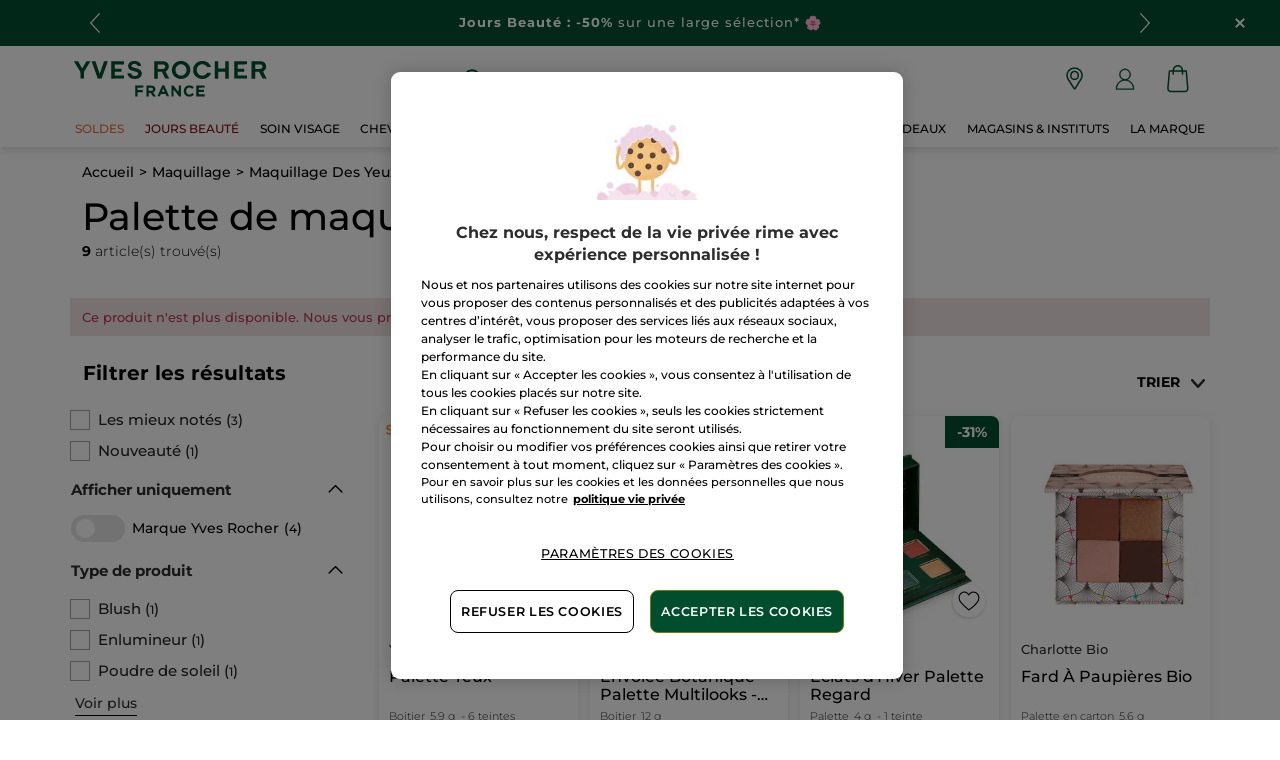

--- FILE ---
content_type: text/html;charset=UTF-8
request_url: https://www.yves-rocher.fr/maquillage/yeux/palette-de-maquillage/c/23400?fromProduct=51732&replacementType=CANONICAL_TYPE
body_size: 111851
content:
<!DOCTYPE html><html lang="fr"
      xmlns="http://www.w3.org/1999/xhtml"
><head><style>
    /* Prevent Flash of Unstyled Content */
    body {
        visibility: hidden;
        opacity: 0;
        transition: opacity 0.3s ease-in;
    }
    body.loaded {
        visibility: visible;
        opacity: 1;
    }
</style><link rel="preload" href="/css/0dbc5fe8/index.css" as="style"><link rel="stylesheet" href="/css/0dbc5fe8/index.css"
      media="print"
      onload="this.media='all'"><noscript><link rel="stylesheet" href="/css/0dbc5fe8/index.css"><style>.js-modal { pointer-events: initial; }</style></noscript><script>
    document.addEventListener("DOMContentLoaded", () => {
        document.body?.classList.add('loaded');
    });
</script><link rel="preconnect"
          href="https://medias.yves-rocher.fr"
    ><link rel="preconnect" href="https://cdn.cookielaw.org"><link rel="preconnect" href="https://apps.bazaarvoice.com"><link rel="preconnect" href="https://network-eu-a.bazaarvoice.com"><link rel="preconnect" href="https://www.googletagmanager.com"><link rel="preconnect" href="https://code.jquery.com"><link rel="preconnect" href="http://cdnjs.cloudfare.com"><script>
        /*<![CDATA[*/
        window.isDataLayerFirstVersionEnable = false;
        window.isDataLayerSecondVersionEnable = false;
        /*]]>*/
    </script><script>
    /*<![CDATA[*/
    window.isDataLayerFirstVersionEnable = true;
    if (typeof data === 'undefined') {
      let data;
    }
    data = JSON.parse("{\"event\":\"initialization\",\"profile\":\"prod\",\"meta\":{\"title\":\"Palette maquillage - Palettes yeux \u2022 Yves Rocher\",\"h1\":\"Palette de maquillage\",\"description\":\"Cr\u00E9ez des looks inspir\u00E9s par la nature avec nos palettes de maquillage pour les yeux. Des teintes naturelles et vari\u00E9es pour exprimer votre beaut\u00E9.\",\"robots\":\"index, follow\",\"hrefLangs\":[{\"href\":\"https:\/\/www.yves-rocher.at\/make-up\/augen\/make-up-paletten\/c\/23400\",\"lang\":\"de\",\"country\":\"AT\"},{\"href\":\"https:\/\/www.yves-rocher.ch\/de\/make-up\/augen\/make-up-paletten\/c\/23400\",\"lang\":\"de\",\"country\":\"CH\"},{\"href\":\"https:\/\/www.yves-rocher.de\/make-up\/augen\/make-up-paletten\/c\/23400\",\"lang\":\"de\",\"country\":\"DE\"},{\"href\":\"https:\/\/www.yvesrocher.ca\/en\/makeup\/eyes\/makeup-palette\/c\/23400\",\"lang\":\"en\",\"country\":\"CA\"},{\"href\":\"https:\/\/www.yves-rocher.es\/maquillaje\/ojos\/cejas\/c\/23400\",\"lang\":\"es\",\"country\":\"ES\"},{\"href\":\"https:\/\/www.yves-rocher.be\/fr\/maquillage\/yeux\/palette-de-maquillage\/c\/23400\",\"lang\":\"fr\",\"country\":\"BE\"},{\"href\":\"https:\/\/www.yvesrocher.ca\/fr\/maquillage\/yeux\/palette-de-maquillage\/c\/23400\",\"lang\":\"fr\",\"country\":\"CA\"},{\"href\":\"https:\/\/www.yves-rocher.ch\/fr\/maquillage\/yeux\/make-up-palettes\/c\/23400\",\"lang\":\"fr\",\"country\":\"CH\"},{\"href\":\"https:\/\/www.yves-rocher.fr\/maquillage\/yeux\/palette-de-maquillage\/c\/23400\",\"lang\":\"fr\",\"country\":\"FR\"},{\"href\":\"https:\/\/www.yves-rocher.be\/nl\/make-up\/ogen\/make-up-palet\/c\/23400\",\"lang\":\"nl\",\"country\":\"BE\"},{\"href\":\"https:\/\/www.yves-rocher.nl\/make-up\/ogen\/make-up-palet\/c\/23400\",\"lang\":\"nl\",\"country\":\"NL\"},{\"href\":\"https:\/\/www.yves-rocher.ru\/makiyazh\/glaza\/paletki-tenej-dlya-vek\/c\/23400\",\"lang\":\"ru\",\"country\":\"RU\"},{\"href\":\"https:\/\/www.yves-rocher.ua\/ru\/makiyazh\/glaza\/paletki-dlya-makiyazha\/c\/23400\",\"lang\":\"ru\",\"country\":\"UA\"},{\"href\":\"https:\/\/www.yves-rocher.se\/smink\/ogon\/sminkpalett\/c\/23400\",\"lang\":\"sv\",\"country\":\"SE\"},{\"href\":\"https:\/\/www.yvesrocher.com.tr\/makyaj\/goz-makyaji\/goz-makyaj-paleti\/c\/23400\",\"lang\":\"tr\",\"country\":\"TR\"},{\"href\":\"https:\/\/www.yves-rocher.ua\/uk\/makiyazh\/ochi\/paletki-dlya-makiyazhu\/c\/23400\",\"lang\":\"uk\",\"country\":\"UA\"}]},\"label\":\"categorypage\",\"components\":{\"grwidebannercomponent-2601_jb-wb-soldes_60p-09\":{\"uid\":\"clone_comp_00714508_00352007_00367028_00383011_00383013_00383015_00383017_00383019_003_00383025\",\"typeCode\":\"GrWideBannerComponent\",\"name\":\"2601_JB-WB-soldes_60p-09\",\"cmsCacheKey\":-1823770189,\"position\":\"Section1\",\"container\":false,\"text\":\"\\u003cp style\\u003d\\\"margin: 0\\\"\\u003e\\u003cspan style\\u003d\\\"letter-spacing: 1px\\\"\\u003e\\u003cspan class\\u003d\\\"text_bold\\\"\\u003eSOLDES : jusqu\\u0027\u00E0 -60%\\u003c\/span\\u003e sur les fins de collection*\\u003c\/span\\u003e\\u003c\/p\\u003e\",\"url\":\"\/soldes-beaute\/c\/sale\",\"atomic\":false,\"componentType\":\"grwidebanner\",\"path\":\"cms\/grwidebanner\"},\"gricontextmediacomponent-perm_footer-reassurance_livraison-offerte\":{\"uid\":\"comp_00311072\",\"typeCode\":\"GrIconTextMediaComponent\",\"name\":\"PERM_footer-reassurance_livraison-offerte\",\"cmsCacheKey\":-203143205,\"position\":\"Section1\",\"container\":false,\"icon\":{\"code\":\"picto-footer_delivery\",\"mime\":\"image\/svg+xml\",\"url\":\"\/medias\/delivery-newgreen.svg?context\\[base64]\"},\"label\":\"\\u003cspan class\\u003d\\\"color_black text_weight_default\\\" style\\u003d\\\"font-size:.75rem; white-space: normal;\\\"\\u003eLivraison \\u003cstrong\\u003eofferte d\u00E8s 25\u20AC d\\u0027achat\\u003c\/strong\\u003e\\u003c\/span\\u003e\",\"link\":{\"uid\":\"cmsitem_00453001\",\"uuid\":\"eyJpdGVtSWQiOiJjbXNpdGVtXzAwNDUzMDAxIiwiY2F0YWxvZ0lkIjoiWVItRlItY29udGVudC1jYXRhbG9nIiwiY2F0YWxvZ1ZlcnNpb24iOiJPbmxpbmUifQ\\u003d\\u003d\",\"typeCode\":\"GrWrapLinkComponent\",\"name\":\"PERM_footer-link_cgv\",\"cmsCacheKey\":1075778313,\"position\":\"Section1\",\"container\":false,\"url\":\"\/conditions-generales-de-vente\",\"target\":\"SAMEWINDOW\",\"atomic\":false,\"componentType\":\"grwraplink\",\"path\":\"cms\/grwraplink\"},\"tooltip\":{\"uid\":\"cmsitem_00453002\",\"uuid\":\"eyJpdGVtSWQiOiJjbXNpdGVtXzAwNDUzMDAyIiwiY2F0YWxvZ0lkIjoiWVItRlItY29udGVudC1jYXRhbG9nIiwiY2F0YWxvZ1ZlcnNpb24iOiJPbmxpbmUifQ\\u003d\\u003d\",\"typeCode\":\"GrTooltipComponent\",\"name\":\"PERM_footer-tooltip_livraison-offerte\",\"cmsCacheKey\":329483037,\"position\":\"Section1\",\"container\":false,\"content\":\"Livraison \u00E0 domicile offerte d\u00E8s 25\u20AC d\\u0027achat par Colissimo dans un d\u00E9lai indicatif de 2 \u00E0 5 jours en France M\u00E9tropolitaine (dont Corse) et Monaco.\",\"title\":\"Livraison offerte d\u00E8s 25\u20AC d\\u0027achat de produits Yves Rocher\",\"atomic\":false,\"componentType\":\"grtooltip\",\"path\":\"cms\/grtooltip\"},\"atomic\":false,\"componentType\":\"gricontextmedia\",\"path\":\"cms\/gricontextmedia\"},\"column1component-perm_1col_conditions-offres\":{\"uid\":\"PERM_1COL_popin-conditions-offres\",\"typeCode\":\"Column1Component\",\"name\":\"PERM_1COL_conditions-offres\",\"cmsCacheKey\":1761306926,\"position\":\"Section1\",\"container\":false,\"advanceStyles\":{\"cmsitem_00524128\":{\"uid\":\"cmsitem_00524128\",\"uuid\":\"eyJpdGVtSWQiOiJjbXNpdGVtXzAwNTI0MTI4IiwiY2F0YWxvZ0lkIjoiWVItRlItY29udGVudC1jYXRhbG9nIiwiY2F0YWxvZ1ZlcnNpb24iOiJPbmxpbmUifQ\\u003d\\u003d\",\"typeCode\":\"AdvanceStyleComponent\",\"name\":\"CSS__Custom__padding__mob_p-x_L\",\"cmsCacheKey\":-474956033,\"position\":\"Section1\",\"container\":false,\"classes\":\"mob_p-x_L\",\"atomic\":false,\"componentType\":\"advancestyle\",\"path\":\"cms\/advancestyle\"}},\"fullWidth\":false,\"column1\":{\"comp_00448104\":{\"uid\":\"comp_00448104\",\"uuid\":\"eyJpdGVtSWQiOiJjb21wXzAwNDQ4MTA0IiwiY2F0YWxvZ0lkIjoiWVItRlItY29udGVudC1jYXRhbG9nIiwiY2F0YWxvZ1ZlcnNpb24iOiJPbmxpbmUifQ\\u003d\\u003d\",\"typeCode\":\"CMSParagraphComponent\",\"name\":\"PERM_P_popin-conditions-offres_script-css\",\"cmsCacheKey\":1313946214,\"position\":\"Section1\",\"container\":false,\"content\":\"\\u003cstyle type\\u003d\\\"text\/css\\\"\\u003e.modal-hidden { display: none !important; }\\n  .modal-mj-overlay { background-color: #00000080; position: fixed; top: 0; right: 0; bottom: 0; left: 0; display: flex; justify-content: center; align-items: center; z-index: 99; }\\n  .modal-mj-container { width: 40%; background-color: #ffffff; border-radius: 9px; height: 50%; position: relative; box-shadow: 0 0 18px #00000030; max-width: 40rem;}\\n  .modal-mj-c { position: absolute; top: 1rem; right: 1rem; width: 0.625rem; height: 0.625rem; background-image: url(\/img\/close.svg); background-size: 0.625rem 0.625rem; background-position: 50%; background-repeat: no-repeat; padding: 1rem; cursor: pointer; background-color: #ffffffbb; border-radius: 9px; transition: 200ms; }\\n  \/* .popin-js-c:hover { background-color: #ffffff; border: solid 1px #00000030; } *\/\\n  .modal-mj-content { padding: 2rem; overflow-y: scroll; height: 100%; padding-left: calc(2rem - 14px); letter-spacing: normal;}\\n  .modal-mj-main-title { font-size: 1.1rem; text-align: center; font-weight: bold; }\\n  .modal-mj-title { font-size: 1rem; font-weight: bold; }\\n  .modal-mj-content p { font-size: 0.85rem; line-height: 1.4rem; margin-bottom: 1rem;}\\n  .modal-mj-content p.modal-mj-title {margin-bottom: 0;}\\n\\n  @media (max-width: 60rem) {\\n    .modal-mj-overlay { padding: 1rem; }\\n    .modal-mj-container { width: 100%; height: 100%; }\\n    .modal-mj-content { padding: 1rem; }\\n  }\\n\\n  \/* Custom  desktop scrollbar *\/\\n  @media (min-width: 60rem) {\\n    .modal-mj-content { scrollbar-width: thin; scrollbar-color: #6f7e0d #ffffff; }\\n    .modal-mj-content::-webkit-scrollbar { width: 14px; width: 14px; }\\n    .modal-mj-content::-webkit-scrollbar-track { border-radius: 9px; background-color: #ffffff; }\\n    .modal-mj-content::-webkit-scrollbar-track:hover { background-color: #ffffff; }\\n    .modal-mj-content::-webkit-scrollbar-track:active { background-color: #ffffff; }\\n    .modal-mj-content::-webkit-scrollbar-thumb { border-radius: 10px; background-color: #6f7e0d; border: 4px solid #ffffff; }\\n    .modal-mj-content::-webkit-scrollbar-thumb:hover { background-color: #a9bf14; }\\n    .modal-mj-content::-webkit-scrollbar-thumb:active { background-color: #a9bf14; }\\n  }\\n\\u003c\/style\\u003e\\n\\u003cscript\\u003e\\n  document.addEventListener(\\\"DOMContentLoaded\\\", function () {\\n    for (let i \\u003d 0; i \\u003c window.location.search.split(\\\"\\u0026\\\").length; i++) {\\n      if (window.location.search.split(\\\"\\u0026\\\")[i] \\u003d\\u003d \\\"from\\\" || window.location.search.split(\\\"\\u0026\\\")[i] \\u003d\\u003d \\\"?from\\\") {\\n        document.querySelector(\\\".modal-mj-overlay\\\").classList.remove(\\\"modal-hidden\\\");\\n      }\\n    }\\n    if (document.getElementById(\\u0027mj-cat-link\\u0027)) {\\n        document.getElementById(\\u0027mj-cat-link\\u0027).innerText \\u003d \\\"*Conditions des offres\\\"\\n        document.getElementById(\\u0027mj-cat-link\\u0027).addEventListener(\\\"click\\\", function(){document.querySelector(\\\".modal-mj-overlay\\\").classList.remove(\\\"modal-hidden\\\");})\\n    }\\n      \\n    (function (history) {\\n      var pushState \\u003d history.pushState;\\n      history.pushState \\u003d function (state) {\\n        if (document.getElementById(\\u0027mj-cat-link\\u0027)) {\\n            document.getElementById(\\u0027mj-cat-link\\u0027).innerText \\u003d \\\"*Conditions des offres\\\"\\n            document.getElementById(\\u0027mj-cat-link\\u0027).addEventListener(\\\"click\\\", function(){document.querySelector(\\\".modal-mj-overlay\\\").classList.remove(\\\"modal-hidden\\\");})\\n        }\\n        return pushState.apply(history, arguments);\\n      };\\n    })(window.history);\\n\\n    if (document.querySelector(\\u0027.mj-footer-link\\u0027)) {\\n        document.querySelector(\\u0027.mj-footer-link\\u0027).addEventListener(\\\"click\\\", function(){document.querySelector(\\\".modal-mj-overlay\\\").classList.remove(\\\"modal-hidden\\\");})\\n    }\\n  });\\n\\n\\n\\u003c\/script\\u003e\",\"atomic\":false,\"componentType\":\"cmsparagraph\",\"path\":\"cms\/cmsparagraph\"},\"cmsitem_00758021\":{\"uid\":\"cmsitem_00758021\",\"uuid\":\"eyJpdGVtSWQiOiJjbXNpdGVtXzAwNzU4MDIxIiwiY2F0YWxvZ0lkIjoiWVItRlItY29udGVudC1jYXRhbG9nIiwiY2F0YWxvZ1ZlcnNpb24iOiJPbmxpbmUifQ\\u003d\\u003d\",\"typeCode\":\"GrParagraphComponent\",\"name\":\"2601_JB-P-conditions_offres-T3\",\"cmsCacheKey\":-205028034,\"position\":\"Section1\",\"container\":false,\"dynamicTemplate\":false,\"content\":\"\\u003cdiv class\\u003d\\\"modal-mj-overlay modal-hidden\\\" onclick\\u003d\\\"document.querySelector(\\u0027.modal-mj-overlay\\u0027).classList.add(\\u0027modal-hidden\\u0027)\\\"\\u003e\\n  \\u003cdiv class\\u003d\\\"modal-mj-container\\\"\\u003e\\n    \\u003cdiv class\\u003d\\\"modal-mj-c\\\" onclick\\u003d\\\"document.querySelector(\\u0027.modal-mj-overlay\\u0027).classList.add(\\u0027modal-hidden\\u0027)\\\"\\u003e\u00A0\\u003c\/div\\u003e\\n    \\u003cdiv class\\u003d\\\"modal-mj-content\\\" onclick\\u003d\\\"event.stopPropagation()\\\"\\u003e\\n      \\u003cp class\\u003d\\\"modal-mj-main-title\\\"\\u003eConditions des offres Yves Rocher\\u003c\/p\\u003e\\n      \\u003cp class\\u003d\\\"text_bold\\\"\\u003eOffres non valables sur les produits de marques-amies.\\u003c\/p\\u003e\\n      \\u003cp\\u003eOffres non cumulables avec d\\u0027autres offres promotionnelles et \\u003cstrong\\u003evalables sur les produits de beaut\u00E9 Yves Rocher uniquement, hors produits cheveux, \u00E9ditions limit\u00E9es, compositions et coffrets\\u003c\/strong\\u003e.\\u003c\/p\\u003e\\n      \\u003cp\\u003e\\u003cspan class\\u003d\\\"text_bold\\\"\\u003eCes promotions initi\u00E9es par YVES ROCHER sont calcul\u00E9es par comparaison avec les prix tarif du Livre Vert en cours de validit\u00E9 utilis\u00E9s au sein de ses r\u00E9seaux de distribution et valant prix de vente conseill\u00E9s en magasin. Prix tarif conseill\u00E9s consultables en magasin et en ligne, \\u003ca class\\u003d\\\"text_underline\\\" href\\u003d\\\"https:\/\/images.yves-rocher.fr\/FR\/pdf\/livre_vert-retail.pdf\\\" target\\u003d\\\"_blank\\\"\\u003eici\\u003c\/a\\u003e.\\u003c\/span\\u003e\\u003c\/p\\u003e\\n      \\u003cp class\\u003d\\\"modal-mj-title\\\"\\u003eLes Jours Beaut\u00E9 -50% sur TOUT * :\\u003c\/p\\u003e\\n      \\u003cp\\u003eOffre exclusivement r\u00E9serv\u00E9e aux membres du programme fid\u00E9lit\u00E9, valable du 02\/01\/2026 au 01\/02\/2026.\\u003c\/p\\u003e\\n      \\u003cp class\\u003d\\\"modal-mj-title\\\"\\u003eLes Jours Beaut\u00E9 -50% sur une large s\u00E9lection : \\u003c\/p\\u003e\\n      \\u003cp\\u003eOffre valable du 02\/01\/2026 au 01\/02\/2026. \\u003c\/p\\u003e\\n      \\u003cp class\\u003d\\\"modal-mj-title\\\"\\u003eSoldes jusqu\u2019\u00E0 -60% sur les fins de collections :\\u003c\/p\\u003e\\n      \\u003cp\\u003eOffre valable sur les anciennes collections du 07\/01\/2026 au 01\/02\/2026 signal\u00E9es par un logo \u00AB SOLDES \u00BB dans la limite des stocks disponibles. Promotions calcul\u00E9es par comparaison avec les prix tarif.\\u003c\/p\\u003e\\n      \\u003cp class\\u003d\\\"modal-mj-title\\\"\\u003e-10% suppl\u00E9mentaires : \\u003c\/p\\u003e\\n      \\u003cp\\u003eOffre r\u00E9serv\u00E9e \u00E0 nos fid\u00E8les clients,  valable du 14\/01\/2026 au 01\/02\/2026. L\u2019offre s\u2019applique sur le total de votre panier (hors compos, coffrets, \u00E9ditions limit\u00E9es,  offre 23\u20AC et objet \u00E0 vendre). \\u003c\/p\\u003e\\n      \\u003cp class\\u003d\\\"modal-mj-title\\\"\\u003eOffre votre produit pr\u00E9f\u00E9r\u00E9 au choix pour 23\u20AC seulement :\\u003c\/p\\u003e\\n      \\u003cp\\u003eOffre valable sur les produits de beaut\u00E9 sup\u00E9rieur \u00E0 46\u20AC prix tarif conseill\u00E9 du Livre Vert, hors \u00E9ditions limit\u00E9es, compositions et coffrets. Offre valable du 19\/12\/2025 au 01\/02\/2026.\\u003c\/p\\u003e\\n      \\u003cp class\\u003d\\\"modal-mj-title\\\"\\u003eOffre -30% sur tous les produits cheveux : \\u003c\/p\\u003e\\n      \\u003cp\\u003eOffre valable sur les capillaires, hors masque cheveux Mono\u00EF.   Non cumulable avec d\u2019autres offres promotionnelles.\\u003c\/p\\u003e\\n      \\u003cp class\\u003d\\\"modal-mj-title\\\"\\u003eBon anniversaire :\\u003c\/p\\u003e\\n      \\u003cp\\u003eOffre limit\u00E9e \u00E0 un cadeau surprise au choix parmi 2, offert sur simple visite en magasin par client ou pour tout achat sur le site www.yves-rocher.fr et dans la limite des stocks disponibles. R\u00E9serv\u00E9e aux membres du programme de fid\u00E9lit\u00E9 \u00AB La Jolie Carte \u00BB destinataires de cette offre. Valable 15 jours apr\u00E8s la date de votre anniversaire. \\u003c\/p\\u003e\\n      \\u003cp class\\u003d\\\"modal-mj-title\\\"\\u003eBonne f\u00EAte :\\u003c\/p\\u003e\\n      \\u003cp\\u003eOffre personnelle valable pour tout achat de produit de beaut\u00E9 (hors carte cadeau). Au choix : un cadeau surprise (dans la limite des stocks disponibles) ou 100 points de fid\u00E9lit\u00E9 offerts. Offre r\u00E9serv\u00E9e aux membres du programme de fid\u00E9lit\u00E9 \u00AB La Jolie Carte \u00BB, destinataires de cette offre. Valable 10 jours apr\u00E8s la date de votre f\u00EAte.\\u003c\/p\\u003e\\n    \\u003c\/div\\u003e\\n  \\u003c\/div\\u003e\\n\\u003c\/div\\u003e\",\"atomic\":false,\"componentType\":\"grparagraph\",\"path\":\"cms\/grparagraph\"}},\"atomic\":false,\"componentType\":\"column1\",\"path\":\"cms\/column1\"},\"gricontextmediacomponent-perm_footer-reassurance_satisfait-rembourse\":{\"uid\":\"comp_00311073\",\"typeCode\":\"GrIconTextMediaComponent\",\"name\":\"PERM_footer-reassurance_satisfait-rembourse\",\"cmsCacheKey\":-1682940860,\"position\":\"Section1\",\"container\":false,\"icon\":{\"code\":\"picto-footer_satisfied\",\"mime\":\"image\/svg+xml\",\"url\":\"\/medias\/satisfied-newgreen.svg?context\\[base64]\"},\"label\":\"\\u003cspan class\\u003d\\\"color_black text_weight_default\\\" style\\u003d\\\"font-size:.75rem; white-space: normal;\\\"\\u003eSatisfait ou \\u003cstrong\\u003erembours\u00E9\\u003c\/strong\\u003e\\u003c\/span\\u003e\",\"link\":{\"uid\":\"cmsitem_00453001\",\"uuid\":\"eyJpdGVtSWQiOiJjbXNpdGVtXzAwNDUzMDAxIiwiY2F0YWxvZ0lkIjoiWVItRlItY29udGVudC1jYXRhbG9nIiwiY2F0YWxvZ1ZlcnNpb24iOiJPbmxpbmUifQ\\u003d\\u003d\",\"typeCode\":\"GrWrapLinkComponent\",\"name\":\"PERM_footer-link_cgv\",\"cmsCacheKey\":1075778313,\"position\":\"Section1\",\"container\":false,\"url\":\"\/conditions-generales-de-vente\",\"target\":\"SAMEWINDOW\",\"atomic\":false,\"componentType\":\"grwraplink\",\"path\":\"cms\/grwraplink\"},\"tooltip\":{\"uid\":\"cmsitem_00453007\",\"uuid\":\"eyJpdGVtSWQiOiJjbXNpdGVtXzAwNDUzMDA3IiwiY2F0YWxvZ0lkIjoiWVItRlItY29udGVudC1jYXRhbG9nIiwiY2F0YWxvZ1ZlcnNpb24iOiJPbmxpbmUifQ\\u003d\\u003d\",\"typeCode\":\"GrTooltipComponent\",\"name\":\"PERM_footer-tooltip_satisfait-rembourse\",\"cmsCacheKey\":742987,\"position\":\"Section1\",\"container\":false,\"content\":\"Votre produit ne correspond pas \u00E0 vos attentes, vous b\u00E9n\u00E9ficiez d\u2019un d\u00E9lai l\u00E9gal de 14 jours \u00E0 compter de la r\u00E9ception de votre commande pour changer d\u2019avis.\",\"title\":\"Satisfait ou rembours\u00E9\",\"atomic\":false,\"componentType\":\"grtooltip\",\"path\":\"cms\/grtooltip\"},\"atomic\":false,\"componentType\":\"gricontextmedia\",\"path\":\"cms\/gricontextmedia\"},\"product-list\":{\"typeCode\":\"product-list\",\"cmsCacheKey\":0,\"position\":\"Section1\",\"container\":false,\"searchResult\":{\"assetReferences\":[{\"code\":\"AR-10-2601_JB-CBI-jb_selec-PUB-20000\",\"grAsset\":{\"backgroundCrop\":false,\"backgroundDesktop\":{\"url\":\"https:\/\/medias.yves-rocher.fr\/medias\/2601-S-BOXCO-JOURSBEAUTE-50-420x1032.jpg?context\\[base64]\"},\"backgroundMobile\":{\"url\":\"https:\/\/medias.yves-rocher.fr\/medias\/2601-S-BOXCO-JOURSBEAUTE-50-420x1032.jpg?context\\[base64]\"},\"imageCrop\":false,\"type\":\"COMMERCIAL_BOX_IMAGE\",\"url\":\"\/c\/perm-jours-beaute\"},\"sequence\":10},{\"code\":\"AR-22-2601_JB-CBI-soldes-T2-20000\",\"grAsset\":{\"backgroundCrop\":false,\"backgroundDesktop\":{\"url\":\"https:\/\/medias.yves-rocher.fr\/medias\/2601-JB-CBI-soldes.jpg?context\\[base64]\"},\"backgroundMobile\":{\"url\":\"https:\/\/medias.yves-rocher.fr\/medias\/2601-JB-CBI-soldes.jpg?context\\[base64]\"},\"imageCrop\":false,\"type\":\"COMMERCIAL_BOX_IMAGE\",\"url\":\"\/soldes-beaute\/c\/sale\"},\"sequence\":22},{\"code\":\"AR-30-PERM_CBT_diag-teint-20000\",\"grAsset\":{\"backgroundCrop\":false,\"backgroundDesktop\":{\"url\":\"https:\/\/medias.yves-rocher.fr\/medias\/BoxCo-Diag-teint-420x1032.png?context\\[base64]\"},\"backgroundMobile\":{\"url\":\"https:\/\/medias.yves-rocher.fr\/medias\/BoxCo-Diag-teint-420x1032.png?context\\[base64]\"},\"imageCrop\":false,\"type\":\"COMMERCIAL_BOX_IMAGE\",\"url\":\"\/diagnostic-fond-de-teint\"},\"sequence\":30},{\"code\":\"AR-80-PERM_CBE_conseil-maquillage-20000\",\"grAsset\":{\"backgroundCrop\":false,\"backgroundDesktop\":{\"url\":\"https:\/\/medias.yves-rocher.fr\/medias\/CB-conseil-maquillage.jpg?context\\[base64]\"},\"backgroundMobile\":{\"url\":\"https:\/\/medias.yves-rocher.fr\/medias\/CB-conseil-maquillage-m.jpg?context\\[base64]\"},\"boxTitle\":\"J\\u0027y vais\",\"imageCrop\":false,\"title\":\"\\u003cp\\u003eTous nos conseils #Maquillage\\u003c\/p\\u003e\",\"type\":\"COMMERCIAL_BOX_EDITO\",\"url\":\"\/actbeautiful\/astuces-beaute\/maquillage#all_articles\"},\"sequence\":31}],\"category\":{\"code\":\"23400\",\"grHreflangs\":[{\"href\":\"https:\/\/www.yves-rocher.at\/make-up\/augen\/make-up-paletten\/c\/23400\",\"lang\":\"de\",\"country\":\"AT\"},{\"href\":\"https:\/\/www.yves-rocher.ch\/de\/make-up\/augen\/make-up-paletten\/c\/23400\",\"lang\":\"de\",\"country\":\"CH\"},{\"href\":\"https:\/\/www.yves-rocher.de\/make-up\/augen\/make-up-paletten\/c\/23400\",\"lang\":\"de\",\"country\":\"DE\"},{\"href\":\"https:\/\/www.yvesrocher.ca\/en\/makeup\/eyes\/makeup-palette\/c\/23400\",\"lang\":\"en\",\"country\":\"CA\"},{\"href\":\"https:\/\/www.yves-rocher.es\/maquillaje\/ojos\/cejas\/c\/23400\",\"lang\":\"es\",\"country\":\"ES\"},{\"href\":\"https:\/\/www.yves-rocher.be\/fr\/maquillage\/yeux\/palette-de-maquillage\/c\/23400\",\"lang\":\"fr\",\"country\":\"BE\"},{\"href\":\"https:\/\/www.yvesrocher.ca\/fr\/maquillage\/yeux\/palette-de-maquillage\/c\/23400\",\"lang\":\"fr\",\"country\":\"CA\"},{\"href\":\"https:\/\/www.yves-rocher.ch\/fr\/maquillage\/yeux\/make-up-palettes\/c\/23400\",\"lang\":\"fr\",\"country\":\"CH\"},{\"href\":\"https:\/\/www.yves-rocher.fr\/maquillage\/yeux\/palette-de-maquillage\/c\/23400\",\"lang\":\"fr\",\"country\":\"FR\"},{\"href\":\"https:\/\/www.yves-rocher.be\/nl\/make-up\/ogen\/make-up-palet\/c\/23400\",\"lang\":\"nl\",\"country\":\"BE\"},{\"href\":\"https:\/\/www.yves-rocher.nl\/make-up\/ogen\/make-up-palet\/c\/23400\",\"lang\":\"nl\",\"country\":\"NL\"},{\"href\":\"https:\/\/www.yves-rocher.ru\/makiyazh\/glaza\/paletki-tenej-dlya-vek\/c\/23400\",\"lang\":\"ru\",\"country\":\"RU\"},{\"href\":\"https:\/\/www.yves-rocher.ua\/ru\/makiyazh\/glaza\/paletki-dlya-makiyazha\/c\/23400\",\"lang\":\"ru\",\"country\":\"UA\"},{\"href\":\"https:\/\/www.yves-rocher.se\/smink\/ogon\/sminkpalett\/c\/23400\",\"lang\":\"sv\",\"country\":\"SE\"},{\"href\":\"https:\/\/www.yvesrocher.com.tr\/makyaj\/goz-makyaji\/goz-makyaj-paleti\/c\/23400\",\"lang\":\"tr\",\"country\":\"TR\"},{\"href\":\"https:\/\/www.yves-rocher.ua\/uk\/makiyazh\/ochi\/paletki-dlya-makiyazhu\/c\/23400\",\"lang\":\"uk\",\"country\":\"UA\"}],\"grMetaDescription\":\"Cr\u00E9ez des looks inspir\u00E9s par la nature avec nos palettes de maquillage pour les yeux. Des teintes naturelles et vari\u00E9es pour exprimer votre beaut\u00E9.\",\"grMetaTitle\":\"Palette maquillage - Palettes yeux \u2022 Yves Rocher\",\"grNameHtml\":\"Palette de maquillage\",\"grSEOBox\":\"\\u003cp\\u003e\\u003cstrong\\u003eNos palettes de maquillage pour les yeux vous en mettent plein la vue !\\u003c\/strong\\u003e\\u003c\/p\\u003e\\n\\n\\u003cp\\u003ePour sublimer votre regard, jouez avec nos palettes de maquillage pour les yeux. Elles r\u00E9unissent de nombreuses couleurs de fards \u00E0 paupi\u00E8res pour vous permettre de cr\u00E9er vos looks au gr\u00E9 de vos envies.\\u003c\/p\\u003e\\n\\n\\u003cp\\u003eNos petites palettes de maquillage pour les yeux vous proposent 4 teintes de fards \u00E0 paupi\u00E8res et nos grandes palettes de maquillage vous en offrent 9. Gr\u00E2ce \u00E0 ce vaste choix, vous pouvez varier les plaisirs en fonction de vos humeurs et de vos tenues du moment.\\u003c\/p\\u003e\\n\\n\\u003cp\\u003ePour mettre vos yeux en valeur, vous avez s\u00FBrement l\u2019habitude de mettre du mascara, du crayon kh\u00F4l ou de l\u2019eyeliner, mais avez-vous pens\u00E9 aux fards \u00E0 paupi\u00E8res ? Les fards \u00E0 paupi\u00E8res de nos palettes de maquillage font ressortir la couleur de vos iris et donnent de la profondeur \u00E0 votre regard.\\u003c\/p\\u003e\\n\\n\\u003ch3\\u003eQuelle palette de maquillage choisir ?\\u003c\/h3\\u003e\\n\\n\\u003cp\\u003eNos palettes de maquillage se d\u00E9clinent en plusieurs couleurs de \\u003ca href\\u003d\\\"https:\/\/www.yves-rocher.fr\/maquillage\/yeux\/fard-a-paupieres-et-fixateur\/c\/23300\\\"\\u003efards \u00E0 paupi\u00E8res\\u003c\/a\\u003e pour convenir \u00E0 toutes les couleurs d\u2019iris. Que vos yeux soient bleus, verts, marron ou fonc\u00E9s, ils seront sublim\u00E9s par toutes ces teintes hautement pigment\u00E9es et intenses.\\n\\n\\u003cul\\u003e\\n\\u003cli\\u003eLa Palette Yeux Granit Rose : cette palette de maquillage vous offre 4 fards \u00E0 paupi\u00E8res allant des tons Roses au Bordeaux Intense. Ses couleurs Rose Dor\u00E9, Rose Nacr\u00E9, Rose Cuivr\u00E9 et Bordeaux Mat sont particuli\u00E8rement recommand\u00E9es pour mettre en valeur les yeux bleus. Elles les font ressortir en beaut\u00E9. Pour vous maquiller avec la Palette Yeux Granit Rose, commencez par d\u00E9finir le creux de la paupi\u00E8re avec le fard Bordeaux Mat, puis estompez-le vers l\\u0027arcade sourcili\u00E8re. Appliquez ensuite le Rose Cuivr\u00E9 dans le coin externe de la paupi\u00E8re, puis le Rose Dor\u00E9 sur le reste de la paupi\u00E8re mobile. Terminez par le Rose Nacr\u00E9 dans le coin interne de l\\u0027\u0153il pour apporter une touche de lumi\u00E8re.\\u003c\/li\\u003e\\n\\n\\u003cli\\u003eLa palette Yeux Lande Ambr\u00E9e : avec ses 9 teintes de fards \u00E0 paupi\u00E8res, cette palette de maquillage poss\u00E8de tous les atouts pour mettre en valeur les yeux verts. Elle vous propose une harmonie de tons chauds inspir\u00E9s par les couleurs flamboyantes des couchers de soleil et des paysages bretons. Ses tons Bruns, Rouges Ardents et Ors \u00C9clatants sont parfaits pour un maquillage des yeux naturel, sobre ou plus os\u00E9 et sophistiqu\u00E9. Selon vos envies, toutes les couleurs de cette palette de maquillage s\u2019allient les unes aux autres.\\u003c\/li\\u003e\\n\\n\\u003cli\\u003eLa Palette Yeux Lande Oc\u00E9ane : cette palette de maquillage contient 9 couleurs de fards \u00E0 paupi\u00E8res aux finis mats, nacr\u00E9s ou m\u00E9talliques, des Bleus et Turquoise aux Roses et Sable Dor\u00E9. Elle vous offre la possibilit\u00E9 de multiplier les maquillages, des plus sobres aux plus audacieux. Toutes les teintes de fards \u00E0 paupi\u00E8res de la palette peuvent \u00EAtre combin\u00E9es pour cr\u00E9er votre maquillage des yeux sur mesure. Cette palette de maquillage met parfaitement en valeur les yeux marron et fonc\u00E9s.\\u003c\/li\\u003e\\n\\n\\u003cli\\u003eLa Palette Yeux Granit Noir : cette palette de maquillage est celle qu\u2019il vous faut pour r\u00E9aliser un smokey charbonneux parfait. Que vos yeux soient bleus, verts, marron ou fonc\u00E9s, cette palette de maquillage donne de l\u2019intensit\u00E9 \u00E0 tous les regards. Utilisez le Noir Mat pour d\u00E9finir le creux de la paupi\u00E8re et estompez-le vers l\u2019arcade sourcili\u00E8re. Le Gris Nacr\u00E9 se pose sur le coin externe de l\u2019\u0153il et l\u2019Argent M\u00E9tallique sur le reste de la paupi\u00E8re mobile. Enfin, le Blanc Nacr\u00E9 apporte une touche de lumi\u00E8re dans le coin interne de l\u2019\u0153il.\\u003c\/li\\u003e\\n\\u003c\/ul\\u003e\\n\\n\\u003cp\\u003eToutes nos palettes de maquillage pour les yeux sont fabriqu\u00E9es de fa\u00E7on responsable et avec amour en France. Chaque palette de maquillage est en carton FSC issu de for\u00EAts g\u00E9r\u00E9es durablement. Nous avons fait le choix de ne pas inclure de miroir dans nos palettes de maquillage afin de r\u00E9duire notre utilisation de plastique. L\u2019absence de miroir dans nos palettes yeux nous permet d\u2019\u00E9conomiser 25 tonnes de plastique chaque ann\u00E9e.\\u003c\/p\\u003e\\n\\n\\u003cp\\u003eTous les fards \u00E0 paupi\u00E8res de nos palettes de maquillage pour les yeux sont vegan et enrichis en Bleuet Bio reconnu pour ses vertus apaisantes et protectrices. Chaque Palette Yeux Yves Rocher convient aux yeux sensibles, aux yeux secs et aux porteurs de lentilles.\\u003c\/p\\u003e\\n\\n\\u003ch3\\u003eComment maquiller ses yeux avec une palette de maquillage ?\\u003c\/h3\\u003e\\n\\n\\u003cp\\u003e\\u003ca href\\u003d\\\"https:\/\/www.yves-rocher.fr\/maquillage\/yeux\/c\/23000\\\"\\u003eLe maquillage des yeux\\u003c\/a\\u003e commence par la pr\u00E9paration de la paupi\u00E8re. Pour cela, on vous conseille d\u2019appliquer une fine couche de fond de teint. Elle permet de lisser la peau de la paupi\u00E8re et am\u00E9liore la tenue des fards.\\u003c\/p\\u003e\\n\\n\\u003cp\\u003eNos palettes de maquillage pour les yeux vous offrent de nombreuses possibilit\u00E9s. Vous pouvez au choix n\u2019appliquer qu\u2019une seule couleur pour un maquillage des yeux simple, ou combiner plusieurs teintes de fards \u00E0 paupi\u00E8res pour un maquillage des yeux plus travaill\u00E9. C\u2019est \u00E0 vous de d\u00E9cider la fa\u00E7on dont vous avez envie de mettre votre regard en valeur.\\u003c\/p\\u003e\\n\\n\\u003cp\\u003ePour un maquillage des yeux profond et intense, on vous recommande de choisir 4 couleurs de fards sur votre palette de maquillage, puis de les appliquer les unes apr\u00E8s les autres de la plus claire \u00E0 la plus fonc\u00E9e. En fonction de vos pr\u00E9f\u00E9rences, vous pouvez aussi les appliquer selon l\u2019ordre propos\u00E9 pr\u00E9c\u00E9demment pour la Palette Yeux Granit Rose et la Palette Yeux Granit Noir.\\u003c\/p\\u003e\\n\\n\\u003cp\\u003eSi vous souhaitez appliquer les fards \u00E0 paupi\u00E8res de votre palette de maquillage de la teinte la plus claire \u00E0 la plus fonc\u00E9e, voici la marche \u00E0 suivre :\\u003c\/p\\u003e\\n\\u003col\\u003e\\n\\u003cli\\u003eAppliquez le fard \u00E0 paupi\u00E8res de la teinte la plus claire sur l\u2019ensemble de la paupi\u00E8re avec notre Pinceau Ombres \u00E0 Paupi\u00E8res. Elle uniformise la paupi\u00E8re.\\u003c\/li\\u003e\\n\\n\\u003cli\\u003eAppliquez la teinte de fard \u00E0 paupi\u00E8res claire sur le coin interne de l\u2019\u0153il avec le Pinceau Ombres \u00E0 paupi\u00E8res. Elle apporte un point de lumi\u00E8re.\\u003c\/li\\u003e\\n\\n\\u003cli\\u003eAppliquez la couleur de fard \u00E0 paupi\u00E8res fonc\u00E9e sur le coin externe de l\u2019\u0153il avec le Pinceau Ombres \u00E0 Paupi\u00E8res. Elle intensifie le regard.\\u003c\/li\\u003e\\n\\n\\u003cli\\u003eAppliquez la teinte la plus fonc\u00E9e au ras des cils inf\u00E9rieurs et sup\u00E9rieurs avec notre Pinceau Biseaut\u00E9. Elle structure le regard. Si vous souhaitez n\u2019appliquer que 3 couleurs de votre palette de maquillage, cette teinte de fard \u00E0 paupi\u00E8res peut \u00EAtre remplac\u00E9e par un trait de crayon kh\u00F4l ou d\u2019eyeliner.\\u003c\/li\\u003e\\n\\n\\u003cli\\u003eFloutez l\u2019ensemble de votre maquillage des yeux avec le Pinceau Creux de Paupi\u00E8res en balayant l\u00E9g\u00E8rement votre paupi\u00E8re de gauche \u00E0 droite.\\u003c\/li\\u003e\\n\\u003c\/ol\\u003e\\n\\n\\u003cp\\u003eQuand vous avez termin\u00E9 l\u2019application des fards \u00E0 paupi\u00E8res de votre palette de maquillage pour les yeux, n\u2019oubliez surtout pas la touche indispensable de mascara pour \u00E9toffer et recourber vos cils avec \u00E9l\u00E9gance. Brossez ensuite vos sourcils vers le haut pour ouvrir votre regard et mettre en valeur le maquillage de vos yeux.\\u003c\/p\\u003e\\n\\n\\u003cp\\u003eTerminez le maquillage de vos yeux en vaporisant notre Brume Fixatrice de Maquillage \u00E0 15 centim\u00E8tres de votre visage pendant quelques secondes.\\u003c\/p\\u003e\\n\\n\\u003cp\\u003e\u00C0 la fin de la journ\u00E9e, n\u2019oubliez pas de vous d\u00E9maquiller ! Les fards \u00E0 paupi\u00E8res de nos palettes pour les yeux s\u2019enl\u00E8vent facilement avec du lait d\u00E9maquillant, de l\u2019eau micellaire ou de l\u2019huile d\u00E9maquillante.\\u003c\/p\\u003e\",\"name\":\"Palette de maquillage\",\"url\":\"\/maquillage\/yeux\/palette-de-maquillage\/c\/23400\",\"grType\":\"NAVIGATION\",\"grRobots\":\"index, follow\",\"grBreadcrumbVisibility\":true,\"grMkpPromotion\":false},\"facets\":[{\"category\":false,\"grDisplayMode\":\"CHECK_BOX\",\"multiSelect\":true,\"priority\":0,\"values\":[{\"count\":3,\"name\":\"Les mieux not\u00E9s\",\"query\":{\"query\":{\"value\":\"null:cf__top_rated:Les mieux not\u00E9s\"}},\"selected\":false,\"priority\":0}],\"code\":\"cf__top_rated\",\"pinnedToTop\":true},{\"category\":false,\"grDisplayMode\":\"CHECK_BOX\",\"multiSelect\":true,\"priority\":1,\"values\":[{\"count\":1,\"name\":\"Nouveaut\u00E9\",\"query\":{\"query\":{\"value\":\"null:cf__new:Nouveaut\u00E9\"}},\"selected\":false,\"priority\":1}],\"code\":\"cf__new\",\"pinnedToTop\":true},{\"category\":false,\"grDisplayMode\":\"RADIO_BOX\",\"multiSelect\":true,\"name\":\"Afficher uniquement\",\"priority\":0,\"values\":[{\"count\":4,\"name\":\"Marque Yves Rocher\",\"query\":{\"query\":{\"value\":\"null:cf__mpyrseller:Marque Yves Rocher\"}},\"selected\":false,\"priority\":0},{\"count\":5,\"name\":\"Vendeurs\",\"query\":{\"query\":{\"value\":\"null:cf__mpyrseller:Vendeurs\"}},\"selected\":false,\"priority\":1}],\"code\":\"cf__mpyrseller\",\"pinnedToTop\":false},{\"category\":false,\"grDisplayMode\":\"CHECK_BOX\",\"multiSelect\":true,\"name\":\"Type de produit\",\"priority\":0,\"topValues\":[{\"count\":1,\"name\":\"Blush\",\"query\":{\"query\":{\"value\":\"null:cf__attr_product_type:Blush\"}},\"selected\":false,\"priority\":0},{\"count\":1,\"name\":\"Enlumineur\",\"query\":{\"query\":{\"value\":\"null:cf__attr_product_type:Enlumineur\"}},\"selected\":false,\"priority\":0},{\"count\":1,\"name\":\"Poudre de soleil\",\"query\":{\"query\":{\"value\":\"null:cf__attr_product_type:Poudre de soleil\"}},\"selected\":false,\"priority\":0}],\"values\":[{\"count\":1,\"name\":\"Blush\",\"query\":{\"query\":{\"value\":\"null:cf__attr_product_type:Blush\"}},\"selected\":false,\"priority\":0},{\"count\":1,\"name\":\"Enlumineur\",\"query\":{\"query\":{\"value\":\"null:cf__attr_product_type:Enlumineur\"}},\"selected\":false,\"priority\":0},{\"count\":1,\"name\":\"Poudre de soleil\",\"query\":{\"query\":{\"value\":\"null:cf__attr_product_type:Poudre de soleil\"}},\"selected\":false,\"priority\":0},{\"count\":9,\"name\":\"Palette de maquillage\",\"query\":{\"query\":{\"value\":\"null:cf__attr_product_type:Palette de maquillage\"}},\"selected\":false,\"priority\":1},{\"count\":8,\"name\":\"Fard \u00E0\u00A0paupi\u00E8res\",\"query\":{\"query\":{\"value\":\"null:cf__attr_product_type:Fard \u00E0\u00A0paupi\u00E8res\"}},\"selected\":false,\"priority\":1}],\"code\":\"cf__attr_product_type\",\"pinnedToTop\":false},{\"category\":false,\"grDisplayMode\":\"RANGE\",\"multiSelect\":false,\"name\":\"prix\",\"priority\":0,\"values\":[{\"count\":9,\"name\":\"4.99-4.99-15.9-15.9\",\"query\":{\"query\":{\"value\":\":salePriceValue:4.99-4.99-15.9-15.9\"}},\"selected\":false}],\"code\":\"salePriceValue\",\"pinnedToTop\":false},{\"category\":false,\"grDisplayMode\":\"CHECK_BOX\",\"multiSelect\":true,\"name\":\"Effet souhait\u00E9 \/ Fini souhait\u00E9\",\"priority\":0,\"topValues\":[{\"count\":1,\"name\":\"Mat\",\"query\":{\"query\":{\"value\":\"null:cf__attr_effect:Mat\"}},\"selected\":false,\"priority\":0}],\"values\":[{\"count\":1,\"name\":\"Mat\",\"query\":{\"query\":{\"value\":\"null:cf__attr_effect:Mat\"}},\"selected\":false,\"priority\":0},{\"count\":1,\"name\":\"M\u00E9tallis\u00E9\",\"query\":{\"query\":{\"value\":\"null:cf__attr_effect:M\u00E9tallis\u00E9\"}},\"selected\":false,\"priority\":1}],\"code\":\"cf__attr_effect\",\"pinnedToTop\":false},{\"category\":false,\"grDisplayMode\":\"CHECK_BOX\",\"multiSelect\":true,\"name\":\"Zone\",\"priority\":0,\"topValues\":[{\"count\":1,\"name\":\"Teint\",\"query\":{\"query\":{\"value\":\"null:cf__attr_area:Teint\"}},\"selected\":false,\"priority\":0}],\"values\":[{\"count\":1,\"name\":\"Teint\",\"query\":{\"query\":{\"value\":\"null:cf__attr_area:Teint\"}},\"selected\":false,\"priority\":0},{\"count\":8,\"name\":\"Yeux et Sourcils\",\"query\":{\"query\":{\"value\":\"null:cf__attr_area:Yeux et Sourcils\"}},\"selected\":false,\"priority\":1}],\"code\":\"cf__attr_area\",\"pinnedToTop\":false},{\"category\":false,\"grDisplayMode\":\"CHECK_BOX\",\"multiSelect\":true,\"name\":\"Gamme\",\"priority\":0,\"topValues\":[{\"count\":2,\"name\":\"Couleurs Nature\",\"query\":{\"query\":{\"value\":\"null:cf__productline:Couleurs Nature\"}},\"selected\":false,\"priority\":0}],\"values\":[{\"count\":2,\"name\":\"Couleurs Nature\",\"query\":{\"query\":{\"value\":\"null:cf__productline:Couleurs Nature\"}},\"selected\":false,\"priority\":0},{\"count\":2,\"name\":\"Collection No\u00EBl\",\"query\":{\"query\":{\"value\":\"null:cf__productline:Collection No\u00EBl\"}},\"selected\":false,\"priority\":1}],\"code\":\"cf__productline\",\"pinnedToTop\":false},{\"category\":false,\"grDisplayMode\":\"CHECK_BOX\",\"multiSelect\":true,\"name\":\"Marque\",\"priority\":0,\"topValues\":[{\"count\":4,\"name\":\"Yves Rocher\",\"query\":{\"query\":{\"value\":\"null:gf__brand:Yves Rocher\"}},\"selected\":false,\"priority\":0}],\"values\":[{\"count\":4,\"name\":\"Yves Rocher\",\"query\":{\"query\":{\"value\":\"null:gf__brand:Yves Rocher\"}},\"selected\":false,\"priority\":0},{\"count\":5,\"name\":\"Charlotte Bio\",\"query\":{\"query\":{\"value\":\"null:gf__brand:Charlotte Bio\"}},\"selected\":false,\"priority\":1}],\"code\":\"gf__brand\",\"pinnedToTop\":false},{\"category\":false,\"grDisplayMode\":\"CHECK_BOX\",\"multiSelect\":true,\"name\":\"Teinte\",\"priority\":0,\"topValues\":[{\"count\":4,\"name\":\"Multi-teintes\",\"query\":{\"query\":{\"value\":\"null:cf__attr_color:Multiv__teintes\"}},\"selected\":false,\"priority\":0}],\"values\":[{\"count\":4,\"name\":\"Multi-teintes\",\"query\":{\"query\":{\"value\":\"null:cf__attr_color:Multiv__teintes\"}},\"selected\":false,\"priority\":0},{\"count\":1,\"name\":\"Brun\",\"query\":{\"query\":{\"value\":\"null:cf__attr_color:Brun\"}},\"selected\":false,\"priority\":1},{\"count\":1,\"name\":\"Gris\",\"query\":{\"query\":{\"value\":\"null:cf__attr_color:Gris\"}},\"selected\":false,\"priority\":1},{\"count\":2,\"name\":\"Rose\",\"query\":{\"query\":{\"value\":\"null:cf__attr_color:Rose\"}},\"selected\":false,\"priority\":1},{\"count\":1,\"name\":\"Violet\",\"query\":{\"query\":{\"value\":\"null:cf__attr_color:Violet\"}},\"selected\":false,\"priority\":1}],\"code\":\"cf__attr_color\",\"pinnedToTop\":false}],\"navigationBreadcrumbs\":[{\"name\":\"Palette de maquillage\",\"url\":\"\/maquillage\/yeux\/palette-de-maquillage\/c\/23400\"},{\"name\":\"Yeux\",\"url\":\"\/maquillage\/yeux\/c\/23000\"},{\"name\":\"Maquillage\",\"url\":\"\/maquillage\/c\/20000\"}],\"pagination\":{\"currentPage\":0,\"totalPages\":1,\"totalResults\":9},\"products\":[{\"averageRating\":4.5,\"bvReview\":{\"averageOverallRating\":4.5,\"numReviews\":306},\"code\":\"51727\",\"grNbVariant\":6,\"grOffer\":{\"advantage\":{\"formattedValue\":\"60%\",\"value\":\"0.6\"},\"price\":{\"currencyIso\":\"EUR\",\"formattedValue\":\"9,16 \u20AC\",\"value\":9.16}},\"grPackaging\":{\"container\":\"Boitier\",\"formattedValue\":\"5.9 g\",\"refFormattedValue\":\"155,26 \u20AC \/ 100g\"},\"grSEO\":{},\"maxOrderQuantity\":9,\"name\":\"Palette Yeux\",\"numberOfReviews\":306,\"picture\":{\"url\":\"https:\/\/medias.yves-rocher.fr\/medias\/?context\\u003dbWFzdGVyfGltYWdlc3wyMjkyOTh8aW1hZ2UvanBlZ3xzeXNfbWFzdGVyL2ltYWdlcy9oZTIvaDkyLzEwMDM5NzYxNjMzMzEwfDM2ZmY4ODFhYWU2YzA2ZjE4ZWI5NTYyYTM4ODM1ZjY1YmUzNDJlMWRjYjYyNmQ3YTFhY2EzYWNkN2MyYmM3YjM\"},\"secondPicture\":{\"url\":\"https:\/\/medias.yves-rocher.fr\/medias\/?context\\u003dbWFzdGVyfGltYWdlc3wyMDU0MjN8aW1hZ2UvanBlZ3xzeXNfbWFzdGVyL2ltYWdlcy9oNmIvaDNmLzk2ODk5MjkzODM5NjZ8ZGYwYmEwZDVlY2MxZDg4M2FhYzAzZTQ5OGJiYmU2NTUzZDRiODFiMWQ0Y2NlOWRhYzdmYTQ3MDBiOGZlMmFjNQ\"},\"price\":{\"currencyIso\":\"EUR\",\"formattedValue\":\"22,90 \u20AC\",\"value\":22.9},\"productArea\":{\"media\":{\"url\":\"https:\/\/www.yves-rocher.fr\/medias\/Sticker-Soldes.png?context\\[base64]\"}},\"purchasable\":true,\"url\":\"https:\/\/www.yves-rocher.fr\/maquillage\/yeux\/palette-de-maquillage\/palette-yeux-4-teintes\/p\/51727\",\"wrapVariants\":true,\"grIsReplacedProduct\":false,\"grBrandHeroProduct\":false,\"grBrandHeroImage\":{},\"grRefCode\":\"51727\",\"alertable\":false,\"grMkpBrand\":\"Yves Rocher\",\"wishlistable\":true},{\"averageRating\":4.3,\"bvReview\":{\"averageOverallRating\":4.3,\"numReviews\":8},\"code\":\"92478\",\"grOffer\":{\"advantage\":{\"formattedValue\":\"48%\",\"value\":\"0.48\"},\"price\":{\"currencyIso\":\"EUR\",\"formattedValue\":\"12,99 \u20AC\",\"value\":12.99}},\"grPackaging\":{\"container\":\"Boitier\",\"formattedValue\":\"12 g\",\"refFormattedValue\":\"108,25 \u20AC \/ 100g\"},\"grSEO\":{},\"maxOrderQuantity\":9,\"name\":\"Envol\u00E9e Botanique Palette Multilooks - Edition limit\u00E9e\",\"numberOfReviews\":8,\"picture\":{\"url\":\"https:\/\/medias.yves-rocher.fr\/medias\/?context\\u003dbWFzdGVyfGltYWdlc3wxODYyNjB8aW1hZ2UvanBlZ3xzeXNfbWFzdGVyL2ltYWdlcy9oODAvaGJkLzk5NjkzOTU5OTA1NTh8YjgyMzc0ZmNmNTVmNDQ0MzY5MGVhYTU0NGU1MmI4MzcyZTE1MWI5MzA1NTU3NzQ5ZGM3NDBkNTkxZWU2MWZlMQ\"},\"secondPicture\":{\"url\":\"https:\/\/medias.yves-rocher.fr\/medias\/?context\\u003dbWFzdGVyfGltYWdlc3wyNDAzNTR8aW1hZ2UvanBlZ3xzeXNfbWFzdGVyL2ltYWdlcy9oNDgvaGVhLzk5NDc1OTk5NjIxNDJ8NDNhYWM4NTU0MTVkYzlhN2Q3ZGQ2MjUwN2Y1ZjAyY2U3Y2E1ZDU5N2Q1MmEwODRhZGExNjE5NDljOTk0ZDhiMA\"},\"price\":{\"currencyIso\":\"EUR\",\"formattedValue\":\"24,99 \u20AC\",\"value\":24.99},\"productArea\":{\"media\":{\"url\":\"https:\/\/www.yves-rocher.fr\/medias\/Sticker-Soldes.png?context\\[base64]\"}},\"purchasable\":true,\"url\":\"https:\/\/www.yves-rocher.fr\/maquillage\/yeux\/palette-de-maquillage\/envolee-botanique-palette-multilooks-edition-limitee\/p\/92478\",\"grIsReplacedProduct\":false,\"grBrandHeroProduct\":false,\"grBrandHeroImage\":{},\"grRefCode\":\"92478\",\"alertable\":false,\"grMkpBrand\":\"Yves Rocher\",\"wishlistable\":true},{\"averageRating\":5.0,\"bvReview\":{\"averageOverallRating\":5.0,\"numReviews\":4},\"code\":\"00797\",\"grNbVariant\":1,\"grOffer\":{\"advantage\":{\"formattedValue\":\"31%\",\"value\":\"0.31\"},\"price\":{\"currencyIso\":\"EUR\",\"formattedValue\":\"10,99 \u20AC\",\"value\":10.99}},\"grPackaging\":{\"container\":\"Palette\",\"formattedValue\":\"4 g\",\"refFormattedValue\":\"274,75 \u20AC \/ 100g\"},\"grSEO\":{},\"maxOrderQuantity\":9,\"name\":\"Eclats d\\u0027Hiver Palette Regard\",\"numberOfReviews\":4,\"picture\":{\"url\":\"https:\/\/medias.yves-rocher.fr\/medias\/?context\\u003dbWFzdGVyfGltYWdlc3w0MzkzMzF8aW1hZ2UvanBlZ3xzeXNfbWFzdGVyL2ltYWdlcy9oMGQvaGE3LzEwMDk5Nzk3ODUyMTkwfGM0MDIwMWM0YTJmMDM0NTI1MTU3NWZmMDA5ODgyMzk2YTM5YWRlMGE1MWYyMzJhMzZjZTAyYzk4MjE0YmY0ZmI\"},\"secondPicture\":{\"url\":\"https:\/\/medias.yves-rocher.fr\/medias\/?context\\u003dbWFzdGVyfGltYWdlc3wzNzgzMjV8aW1hZ2UvanBlZ3xzeXNfbWFzdGVyL2ltYWdlcy9oZGUvaGFkLzEwMDk5Nzk3NjU1NTgyfGIxODg2MDRlMTE3ZmU5MDQyMWVjMDI5NjI5ZjUwY2JkYmM3ZmUyNjcwMWI3ODIzZmQ5NmQxNmNiZjE4MjExMWE\"},\"price\":{\"currencyIso\":\"EUR\",\"formattedValue\":\"15,99 \u20AC\",\"value\":15.99},\"productArea\":{\"media\":{\"url\":\"https:\/\/www.yves-rocher.fr\/medias\/Sticker-Soldes.png?context\\[base64]\"}},\"purchasable\":true,\"url\":\"https:\/\/www.yves-rocher.fr\/maquillage\/yeux\/palette-de-maquillage\/eclats-d-hiver-eyes-palette-limited-edition\/p\/00797\",\"wrapVariants\":true,\"grIsReplacedProduct\":false,\"grBrandHeroProduct\":false,\"grBrandHeroImage\":{},\"grRefCode\":\"00797\",\"alertable\":false,\"grMkpBrand\":\"Yves Rocher\",\"wishlistable\":true},{\"averageRating\":0.0,\"bvReview\":{\"averageOverallRating\":0.0,\"numReviews\":0},\"code\":\"mp-00000785\",\"grOffer\":{\"advantage\":{},\"price\":{\"currencyIso\":\"EUR\",\"formattedValue\":\"15,90 \u20AC\",\"value\":15.9}},\"grPackaging\":{\"container\":\"Palette en carton\",\"formattedValue\":\"5.6 g\",\"refFormattedValue\":\"283,93 \u20AC \/ 100g\"},\"grSEO\":{},\"maxOrderQuantity\":9,\"name\":\"Fard \u00C0 Paupi\u00E8res Bio\",\"numberOfReviews\":0,\"picture\":{\"url\":\"https:\/\/medias.yves-rocher.fr\/medias\/e82851e07e954e1e910676e3bdfe1870?context\\[base64]\"},\"secondPicture\":{\"url\":\"https:\/\/medias.yves-rocher.fr\/medias\/5719216a2d9c497090cba099982c0d3e?context\\[base64]\"},\"price\":{\"currencyIso\":\"EUR\",\"formattedValue\":\"15,90 \u20AC\",\"value\":15.9},\"purchasable\":true,\"url\":\"https:\/\/www.yves-rocher.fr\/maquillage\/yeux\/fard-a-paupieres-et-fixateur\/fard-a-paupieres-bio\/p\/mp-00000785\",\"grIsReplacedProduct\":false,\"grBrandHeroProduct\":false,\"grBrandHeroImage\":{},\"grRefCode\":\"mp-00000785\",\"alertable\":false,\"grMkpOffer\":{\"id\":\"3153\"},\"grMkpBrand\":\"Charlotte Bio\",\"wishlistable\":false},{\"averageRating\":0.0,\"bvReview\":{\"averageOverallRating\":0.0,\"numReviews\":0},\"code\":\"mp-00000858\",\"grOffer\":{\"advantage\":{\"formattedValue\":\"20%\",\"value\":\"0.2\"},\"price\":{\"currencyIso\":\"EUR\",\"formattedValue\":\"12,70 \u20AC\",\"value\":12.7}},\"grPackaging\":{\"container\":\"Palette en carton\",\"formattedValue\":\"5.6 g\",\"refFormattedValue\":\"226,79 \u20AC \/ 100g\"},\"grSEO\":{},\"maxOrderQuantity\":9,\"name\":\"Fard \u00C0 Paupi\u00E8res Bio\",\"numberOfReviews\":0,\"picture\":{\"url\":\"https:\/\/medias.yves-rocher.fr\/medias\/a27b2cfd9bf84a3e997461e587ce100c?context\\[base64]\"},\"secondPicture\":{\"url\":\"https:\/\/medias.yves-rocher.fr\/medias\/3ebcc55ecb334c2ebeb7fc5bdeeecab3?context\\[base64]\"},\"price\":{\"currencyIso\":\"EUR\",\"formattedValue\":\"15,90 \u20AC\",\"value\":15.9},\"productArea\":{\"media\":{\"url\":\"https:\/\/www.yves-rocher.fr\/medias\/Sticker-Soldes.png?context\\[base64]\"}},\"purchasable\":true,\"url\":\"https:\/\/www.yves-rocher.fr\/maquillage\/yeux\/fard-a-paupieres-et-fixateur\/fard-a-paupieres-bio\/p\/mp-00000858\",\"grVariantStyleColor\":\"Silver smokey\",\"grIsReplacedProduct\":false,\"grBrandHeroProduct\":false,\"grBrandHeroImage\":{},\"grRefCode\":\"mp-00000858\",\"alertable\":false,\"grMkpOffer\":{\"id\":\"3109\"},\"grMkpBrand\":\"Charlotte Bio\",\"wishlistable\":false},{\"averageRating\":0.0,\"bvReview\":{\"averageOverallRating\":0.0,\"numReviews\":0},\"code\":\"mp-00000843\",\"grOffer\":{\"advantage\":{},\"price\":{\"currencyIso\":\"EUR\",\"formattedValue\":\"15,90 \u20AC\",\"value\":15.9}},\"grPackaging\":{\"container\":\"Palette en carton\",\"formattedValue\":\"5.6 g\",\"refFormattedValue\":\"283,93 \u20AC \/ 100g\"},\"grSEO\":{},\"maxOrderQuantity\":9,\"name\":\"Fard \u00C0 Paupi\u00E8res Bio\",\"numberOfReviews\":0,\"picture\":{\"url\":\"https:\/\/medias.yves-rocher.fr\/medias\/90fb3c1cc9d94ab3930e06a59cc00b75?context\\[base64]\"},\"secondPicture\":{\"url\":\"https:\/\/medias.yves-rocher.fr\/medias\/f2042dda3fad4a65a783567de108fd27?context\\[base64]\"},\"price\":{\"currencyIso\":\"EUR\",\"formattedValue\":\"15,90 \u20AC\",\"value\":15.9},\"purchasable\":true,\"url\":\"https:\/\/www.yves-rocher.fr\/maquillage\/yeux\/fard-a-paupieres-et-fixateur\/fard-a-paupieres-bio\/p\/mp-00000843\",\"grVariantStyleColor\":\"Girly\",\"grIsReplacedProduct\":false,\"grBrandHeroProduct\":false,\"grBrandHeroImage\":{},\"grRefCode\":\"mp-00000843\",\"alertable\":false,\"grMkpOffer\":{\"id\":\"3133\"},\"grMkpBrand\":\"Charlotte Bio\",\"wishlistable\":false},{\"averageRating\":0.0,\"bvReview\":{\"averageOverallRating\":0.0,\"numReviews\":0},\"code\":\"mp-00000823\",\"grOffer\":{\"advantage\":{\"formattedValue\":\"20%\",\"value\":\"0.2\"},\"price\":{\"currencyIso\":\"EUR\",\"formattedValue\":\"12,70 \u20AC\",\"value\":12.7}},\"grPackaging\":{\"container\":\"Palette en carton\",\"formattedValue\":\"5.6 g\",\"refFormattedValue\":\"226,79 \u20AC \/ 100g\"},\"grSEO\":{},\"maxOrderQuantity\":9,\"name\":\"Fard \u00C0 Paupi\u00E8res Bio\",\"numberOfReviews\":0,\"picture\":{\"url\":\"https:\/\/medias.yves-rocher.fr\/medias\/10d6dcc54efa4ea98e3d58477a395586?context\\[base64]\"},\"secondPicture\":{\"url\":\"https:\/\/medias.yves-rocher.fr\/medias\/021bc1b4ccb14cd8bb1779018db1da13?context\\[base64]\"},\"price\":{\"currencyIso\":\"EUR\",\"formattedValue\":\"15,90 \u20AC\",\"value\":15.9},\"productArea\":{\"media\":{\"url\":\"https:\/\/www.yves-rocher.fr\/medias\/Sticker-Soldes.png?context\\[base64]\"}},\"purchasable\":true,\"url\":\"https:\/\/www.yves-rocher.fr\/maquillage\/yeux\/fard-a-paupieres-et-fixateur\/fard-a-paupieres-bio\/p\/mp-00000823\",\"grVariantStyleColor\":\"Luxury\",\"grIsReplacedProduct\":false,\"grBrandHeroProduct\":false,\"grBrandHeroImage\":{},\"grRefCode\":\"mp-00000823\",\"alertable\":false,\"grMkpOffer\":{\"id\":\"3160\"},\"grMkpBrand\":\"Charlotte Bio\",\"wishlistable\":false},{\"averageRating\":0.0,\"bvReview\":{\"averageOverallRating\":0.0,\"numReviews\":0},\"code\":\"mp-00000806\",\"grOffer\":{\"advantage\":{},\"price\":{\"currencyIso\":\"EUR\",\"formattedValue\":\"15,90 \u20AC\",\"value\":15.9}},\"grPackaging\":{\"container\":\"Palette en carton\",\"formattedValue\":\"5.6 g\",\"refFormattedValue\":\"283,93 \u20AC \/ 100g\"},\"grSEO\":{},\"maxOrderQuantity\":9,\"name\":\"Fard \u00C0 Paupi\u00E8res Bio\",\"numberOfReviews\":0,\"picture\":{\"url\":\"https:\/\/medias.yves-rocher.fr\/medias\/b2ce69c22a8945b68fa9506def20560e?context\\[base64]\"},\"secondPicture\":{\"url\":\"https:\/\/medias.yves-rocher.fr\/medias\/cd3d6546bb9144e684e845275d9460aa?context\\[base64]\"},\"price\":{\"currencyIso\":\"EUR\",\"formattedValue\":\"15,90 \u20AC\",\"value\":15.9},\"purchasable\":true,\"url\":\"https:\/\/www.yves-rocher.fr\/maquillage\/yeux\/fard-a-paupieres-et-fixateur\/fard-a-paupieres-bio\/p\/mp-00000806\",\"grVariantStyleColor\":\"Nude Rose\",\"grIsReplacedProduct\":false,\"grBrandHeroProduct\":false,\"grBrandHeroImage\":{},\"grRefCode\":\"mp-00000806\",\"alertable\":false,\"grMkpOffer\":{\"id\":\"3131\"},\"grMkpBrand\":\"Charlotte Bio\",\"wishlistable\":false},{\"averageRating\":3.5,\"bvReview\":{\"averageOverallRating\":3.5,\"numReviews\":6},\"code\":\"92477\",\"grOffer\":{\"advantage\":{\"formattedValue\":\"38%\",\"value\":\"0.38\"},\"price\":{\"currencyIso\":\"EUR\",\"formattedValue\":\"4,99 \u20AC\",\"value\":4.99}},\"grPackaging\":{\"container\":\"Boitier\",\"formattedValue\":\"2.1 g\"},\"grSEO\":{},\"maxOrderQuantity\":9,\"name\":\"Envol\u00E9e Botanique Palette regard Trio - Edition Limit\u00E9e\",\"numberOfReviews\":6,\"picture\":{\"url\":\"https:\/\/medias.yves-rocher.fr\/medias\/?context\\u003dbWFzdGVyfGltYWdlc3wxOTg4MjZ8aW1hZ2UvanBlZ3xzeXNfbWFzdGVyL2ltYWdlcy9oMTEvaDViLzk5NjkzOTY3NDQyMjJ8NjkwZmUwMzZkZmE3YjllMGIzNmVlMDU1OGQ3OTVkODlhNjM3OWQ2NGMzMTVlMjk4OTA1Y2IyOWZkNTNmNzE5MQ\"},\"secondPicture\":{\"url\":\"https:\/\/medias.yves-rocher.fr\/medias\/?context\\u003dbWFzdGVyfGltYWdlc3wxNTYyNDN8aW1hZ2UvanBlZ3xzeXNfbWFzdGVyL2ltYWdlcy9oYzEvaGYwLzk5NDc1OTk3OTgzMDJ8ZjNjOGVlZGE4ZTAyYWQ3ZjZkNTcxNWY3MzJmMjg5MWY5Mzc1ZjUyN2Y5Y2JkMDVjZWQxNzQ0ZWNjZTNjYjViYw\"},\"price\":{\"currencyIso\":\"EUR\",\"formattedValue\":\"7,99 \u20AC\",\"value\":7.99},\"productArea\":{\"media\":{\"url\":\"https:\/\/www.yves-rocher.fr\/medias\/Sticker-Soldes.png?context\\[base64]\"}},\"purchasable\":false,\"url\":\"https:\/\/www.yves-rocher.fr\/maquillage\/yeux\/palette-de-maquillage\/envolee-botanique-palette-regard-trio-edition-limitee\/p\/92477\",\"grIsReplacedProduct\":false,\"grBrandHeroProduct\":false,\"grBrandHeroImage\":{},\"grRefCode\":\"92477\",\"alertable\":false,\"grMkpBrand\":\"Yves Rocher\",\"wishlistable\":true}],\"sorts\":[{\"code\":\"sfs__price-desc\",\"name\":\"Prix (+\/-)\",\"selected\":false},{\"code\":\"sfs__price-asc\",\"name\":\"Prix (-\/+)\",\"selected\":false},{\"code\":\"sfs__isDiscount-desc\",\"name\":\"En r\u00E9duction \",\"selected\":false},{\"code\":\"cs__rating-desc\",\"name\":\"Note\",\"selected\":false},{\"code\":\"relevance\",\"name\":\"Pertinence\",\"selected\":true}],\"netLinking\":[{\"code\":\"23000\",\"name\":\"Yeux\",\"url\":\"\/maquillage\/yeux\/c\/23000\",\"grMkpPromotion\":false},{\"code\":\"23200\",\"name\":\"Crayon, eyeliner et kh\u00F4l\",\"url\":\"\/maquillage\/yeux\/crayon-eyeliner-et-khol\/c\/23200\",\"grMkpPromotion\":false},{\"code\":\"23700\",\"name\":\"Accessoire\",\"url\":\"\/maquillage\/yeux\/accessoire\/c\/23700\",\"grMkpPromotion\":false},{\"code\":\"23100\",\"name\":\"Mascara\",\"url\":\"\/maquillage\/yeux\/mascara\/c\/23100\",\"grMkpPromotion\":false},{\"code\":\"23500\",\"name\":\"Maquillage sourcils\",\"url\":\"\/maquillage\/yeux\/maquillage-sourcils\/c\/23500\",\"grMkpPromotion\":false},{\"code\":\"23300\",\"name\":\"Fard \u00E0 paupi\u00E8res et fixateur\",\"url\":\"\/maquillage\/yeux\/fard-a-paupieres-et-fixateur\/c\/23300\",\"grMkpPromotion\":false}],\"tracking\":{\"trackId\":\"fcb6950b-8e92-4c71-96c4-98e3c40c5588\",\"payload\":\"[base64]\/roIrVLhkwNnM8sf9hSzflmjWEc0YbZyqKDFOURbCfG8NjF0pb3fyvo6ncFoKOu7ftL3bKwZB6KAnyeDq8f1QHpB+kZ8astiDpMCxdRKE+X7IL3Xxchm6kBbPMbXi\/nIe4W+FgGY933w1AzLodIh2Ku9W4a4YjhJmVc6pAgs8O3Opjk2UBKG7Y0Ezp5q8tFqsSyR36A6KkM8L1c0mlzx6z6Ps40ZsjuojWkf\/a6qJrLwYDHGaMen0tyn5wVc\/[base64]\/oUkSJ8eDe\/9568EF8w0b+GfkrBnxb+1c00jqEIcJJrX1Qvf1KYT8Y0Hv6qlHZRF\/2yseA3Tg1xEOqYCTynMl4XFgVJbuadpWLH+PKi7jxSICcg5DoKlHkbbcA2gxaiBg1hgCNUx5zSX2oaOd7cW+yf8G2DN44EsS+PmRFb5+u5HPYzgqH\/PtCpF7xG4Eq6+fiBgf65TVJosY6RG7MpvI4K5EpPmJxsXdM15H9YYTTVhrG\/zKWNZjbxioPT5zgQIlMT7mRjI4WneTlut1xwp+fl+8wd6\/LDk31EdhH8L+GPMG7ya+T3U72Z2VRtFdXdSeAb88p0Oe9wX8X2iGG3JGwqpxLxtBaLUsNElM61vmDjs+uSg8RB81G6YnRo8R8+2NcsoX4KFubgrx+maGbcSlfWIS1ubxeB1+0HVav4SjPpO\/fQH2O\/JGadMm\/[base64]\/LGTj22UHVusk5rWXChZbgPV+uAiSVwGPc+2FtGJVN1wrCAtK5g3DmCHkBX3g+j6mmF18LS5430Dx5JOjFwk1XPsNz8+KEoMFDW+SfivGWyqz1BOsa\/br88cDvfWlFeOxT0aP0WcO9rmJrUfWS4sOelsPFoReZFCoftzXWQ1\/aQkil4+PxjgL0dd3DqacYHG9rUUuqTxKzZrgZjSFNfQbqxgOZJcAQS\/lGX+e7ToCpr2k0mRTIMZVVXRmgWlJuzdf0NgOTsEf+Reod\/YU+mkD\/pSjiLChFKtkQWH+7lbSEuVi2r\/bV0U+vqvAMWLlXo0d0ZUMutHwBHf\/A0uryRMrS4Z5F5H4hyRgKXsJ6yHWmZRqVAGcz3h7rgxit6jatWu\/K11ZRaD0j8okIw1NRfcFZna51PXz5Ad0Y0B+ZsJcrVpPc0fgXfFvGI0t146JcfUvRDpjD7JbKdXGbRLxdFtTVSi52Q\/[base64]\/p0c5PNhM7fWk9xq7e5W+Z8rKR0Am2cjZgBskOKY\/4Qk4QkQ3Kit+0GDOGFHJFw2HirQSBaGJ12zt9tPPjI\/4gaeUm0wgKsrpgC4vkuTLN0iT6evsbacdVXmpWCifmieyHTTy+bF+gnc4rX+K2J0l+bVjNOAq\/\/6DayE5pOFSnRM\/roViYxhdrmHipmstnbLabmVLST+42t7iHStsRgqOlfVMndiJwh+f07Iry6swFrC4hANvKQRuQVmlOItJBgF1BGtkV2epJ3GepvQcteteRsOTj0ufoRiwvBBQV4HEdkN3ffR9HhSl1eUWCtS\/+6sCfhgi+22lEeSr9MED9TZhs5cKoDui47zROkcyVYV4Rrtlw9l\/JlAyELmB6USf2mxKvhKxCJjLFxaOmuVKHMZemq+RKimexOPvf0l6j\/6C0mQfpZ\/\/6yTpOPsagOB4WLi826nFoiQ8P+tseXgSkfFI7wcBct9EB5D58msdNzG6XO7cUzcNmrPweZto10ZMuCDc4\/BmYeE+bO+g7p7yM+OQ0RJ\/Pv6hFj4i1OAcOc6EI6kzWJWQfFeMMBK1JJ59NHnQhDmcnfuG+AYyDHsui1bDJQPiQOdBj6KmXD8EdC6f4WQKRUWmo8QOn6\/9SxyvBGqC81OBvJfttLuG7v4ZXCCo4K77tXrhvZ1AM2ejNscDY5qUwrurKv+9Dqt87+7GM3Ya9Ar6dT+ChjKbMk5wYO\/Ye5Pn1nNL9tCelLo1TM1yhJQiyit0NfqiO41Umc\/cP3uqU1L+Wn3Xx1TGRU6maDw2orrJdyP1IAsUHoxVL5coiKmsVM1ZZWZk5v2SRpa55ecNbb+iG6ybSLKQDrhTLMoVIOapBo8CUoy04CtoCxZHK6iDnGmwU0xCyq32Tq3Kv\/3JVbtE\/7+T8IQtY\/n9TTf1V3FuKyZgy0vEcrHcxNhneEo4At4vttETvVHMpkxTYSBs+jHx3mf9M8oJmjN4HprMjsoNt5v9yP\/r1tsImOcPTMQ2An7KCXc4ZSJV\/GU6cHhOD1Br3pItQ7y002qYJkbWcUHAzaX8TRRfo+BG7n7hotYz02cuXQCdoog1DutxvKCyljpySs2q+xTOOJMi5mHE5vauY30cwU0pD7F3o4wU5Rwo4Ip8f7DiF95dxPG3zwN29kt6mDd4hTDNS\/Xzcl3Y7T+WADMJmzeKoVrrNqkbdVv\/B1gGjY\/WjoLkTx0REI8rq6NeooH6vfMo5muGWX2Dpb2MNHqwTNbxJubtFnLRzSiyiF\/b2nISSzPbPHBhjGsuxC09K6Jg\\u003d\"},\"fromSensefuel\":true},\"categoryCode\":\"23400\",\"paginationWidth\":5,\"facetsComponent\":{\"typeCode\":\"FacetsComponent\",\"cmsCacheKey\":0,\"position\":\"Section1\",\"container\":false,\"facets\":[{\"category\":false,\"grDisplayMode\":\"CHECK_BOX\",\"multiSelect\":true,\"priority\":0,\"values\":[{\"count\":3,\"name\":\"Les mieux not\u00E9s\",\"query\":{\"query\":{\"value\":\"null:cf__top_rated:Les mieux not\u00E9s\"}},\"selected\":false,\"priority\":0}],\"code\":\"cf__top_rated\",\"pinnedToTop\":true},{\"category\":false,\"grDisplayMode\":\"CHECK_BOX\",\"multiSelect\":true,\"priority\":1,\"values\":[{\"count\":1,\"name\":\"Nouveaut\u00E9\",\"query\":{\"query\":{\"value\":\"null:cf__new:Nouveaut\u00E9\"}},\"selected\":false,\"priority\":1}],\"code\":\"cf__new\",\"pinnedToTop\":true},{\"category\":false,\"grDisplayMode\":\"RADIO_BOX\",\"multiSelect\":true,\"name\":\"Afficher uniquement\",\"priority\":0,\"values\":[{\"count\":4,\"name\":\"Marque Yves Rocher\",\"query\":{\"query\":{\"value\":\"null:cf__mpyrseller:Marque Yves Rocher\"}},\"selected\":false,\"priority\":0},{\"count\":5,\"name\":\"Vendeurs\",\"query\":{\"query\":{\"value\":\"null:cf__mpyrseller:Vendeurs\"}},\"selected\":false,\"priority\":1}],\"code\":\"cf__mpyrseller\",\"pinnedToTop\":false},{\"category\":false,\"grDisplayMode\":\"CHECK_BOX\",\"multiSelect\":true,\"name\":\"Type de produit\",\"priority\":0,\"topValues\":[{\"count\":1,\"name\":\"Blush\",\"query\":{\"query\":{\"value\":\"null:cf__attr_product_type:Blush\"}},\"selected\":false,\"priority\":0},{\"count\":1,\"name\":\"Enlumineur\",\"query\":{\"query\":{\"value\":\"null:cf__attr_product_type:Enlumineur\"}},\"selected\":false,\"priority\":0},{\"count\":1,\"name\":\"Poudre de soleil\",\"query\":{\"query\":{\"value\":\"null:cf__attr_product_type:Poudre de soleil\"}},\"selected\":false,\"priority\":0}],\"values\":[{\"count\":1,\"name\":\"Blush\",\"query\":{\"query\":{\"value\":\"null:cf__attr_product_type:Blush\"}},\"selected\":false,\"priority\":0},{\"count\":1,\"name\":\"Enlumineur\",\"query\":{\"query\":{\"value\":\"null:cf__attr_product_type:Enlumineur\"}},\"selected\":false,\"priority\":0},{\"count\":1,\"name\":\"Poudre de soleil\",\"query\":{\"query\":{\"value\":\"null:cf__attr_product_type:Poudre de soleil\"}},\"selected\":false,\"priority\":0},{\"count\":9,\"name\":\"Palette de maquillage\",\"query\":{\"query\":{\"value\":\"null:cf__attr_product_type:Palette de maquillage\"}},\"selected\":false,\"priority\":1},{\"count\":8,\"name\":\"Fard \u00E0\u00A0paupi\u00E8res\",\"query\":{\"query\":{\"value\":\"null:cf__attr_product_type:Fard \u00E0\u00A0paupi\u00E8res\"}},\"selected\":false,\"priority\":1}],\"code\":\"cf__attr_product_type\",\"pinnedToTop\":false},{\"category\":false,\"grDisplayMode\":\"RANGE\",\"multiSelect\":false,\"name\":\"prix\",\"priority\":0,\"values\":[{\"count\":9,\"name\":\"4.99-4.99-15.9-15.9\",\"query\":{\"query\":{\"value\":\":salePriceValue:4.99-4.99-15.9-15.9\"}},\"selected\":false}],\"code\":\"salePriceValue\",\"pinnedToTop\":false},{\"category\":false,\"grDisplayMode\":\"CHECK_BOX\",\"multiSelect\":true,\"name\":\"Effet souhait\u00E9 \/ Fini souhait\u00E9\",\"priority\":0,\"topValues\":[{\"count\":1,\"name\":\"Mat\",\"query\":{\"query\":{\"value\":\"null:cf__attr_effect:Mat\"}},\"selected\":false,\"priority\":0}],\"values\":[{\"count\":1,\"name\":\"Mat\",\"query\":{\"query\":{\"value\":\"null:cf__attr_effect:Mat\"}},\"selected\":false,\"priority\":0},{\"count\":1,\"name\":\"M\u00E9tallis\u00E9\",\"query\":{\"query\":{\"value\":\"null:cf__attr_effect:M\u00E9tallis\u00E9\"}},\"selected\":false,\"priority\":1}],\"code\":\"cf__attr_effect\",\"pinnedToTop\":false},{\"category\":false,\"grDisplayMode\":\"CHECK_BOX\",\"multiSelect\":true,\"name\":\"Zone\",\"priority\":0,\"topValues\":[{\"count\":1,\"name\":\"Teint\",\"query\":{\"query\":{\"value\":\"null:cf__attr_area:Teint\"}},\"selected\":false,\"priority\":0}],\"values\":[{\"count\":1,\"name\":\"Teint\",\"query\":{\"query\":{\"value\":\"null:cf__attr_area:Teint\"}},\"selected\":false,\"priority\":0},{\"count\":8,\"name\":\"Yeux et Sourcils\",\"query\":{\"query\":{\"value\":\"null:cf__attr_area:Yeux et Sourcils\"}},\"selected\":false,\"priority\":1}],\"code\":\"cf__attr_area\",\"pinnedToTop\":false},{\"category\":false,\"grDisplayMode\":\"CHECK_BOX\",\"multiSelect\":true,\"name\":\"Gamme\",\"priority\":0,\"topValues\":[{\"count\":2,\"name\":\"Couleurs Nature\",\"query\":{\"query\":{\"value\":\"null:cf__productline:Couleurs Nature\"}},\"selected\":false,\"priority\":0}],\"values\":[{\"count\":2,\"name\":\"Couleurs Nature\",\"query\":{\"query\":{\"value\":\"null:cf__productline:Couleurs Nature\"}},\"selected\":false,\"priority\":0},{\"count\":2,\"name\":\"Collection No\u00EBl\",\"query\":{\"query\":{\"value\":\"null:cf__productline:Collection No\u00EBl\"}},\"selected\":false,\"priority\":1}],\"code\":\"cf__productline\",\"pinnedToTop\":false},{\"category\":false,\"grDisplayMode\":\"CHECK_BOX\",\"multiSelect\":true,\"name\":\"Marque\",\"priority\":0,\"topValues\":[{\"count\":4,\"name\":\"Yves Rocher\",\"query\":{\"query\":{\"value\":\"null:gf__brand:Yves Rocher\"}},\"selected\":false,\"priority\":0}],\"values\":[{\"count\":4,\"name\":\"Yves Rocher\",\"query\":{\"query\":{\"value\":\"null:gf__brand:Yves Rocher\"}},\"selected\":false,\"priority\":0},{\"count\":5,\"name\":\"Charlotte Bio\",\"query\":{\"query\":{\"value\":\"null:gf__brand:Charlotte Bio\"}},\"selected\":false,\"priority\":1}],\"code\":\"gf__brand\",\"pinnedToTop\":false},{\"category\":false,\"grDisplayMode\":\"CHECK_BOX\",\"multiSelect\":true,\"name\":\"Teinte\",\"priority\":0,\"topValues\":[{\"count\":4,\"name\":\"Multi-teintes\",\"query\":{\"query\":{\"value\":\"null:cf__attr_color:Multiv__teintes\"}},\"selected\":false,\"priority\":0}],\"values\":[{\"count\":4,\"name\":\"Multi-teintes\",\"query\":{\"query\":{\"value\":\"null:cf__attr_color:Multiv__teintes\"}},\"selected\":false,\"priority\":0},{\"count\":1,\"name\":\"Brun\",\"query\":{\"query\":{\"value\":\"null:cf__attr_color:Brun\"}},\"selected\":false,\"priority\":1},{\"count\":1,\"name\":\"Gris\",\"query\":{\"query\":{\"value\":\"null:cf__attr_color:Gris\"}},\"selected\":false,\"priority\":1},{\"count\":2,\"name\":\"Rose\",\"query\":{\"query\":{\"value\":\"null:cf__attr_color:Rose\"}},\"selected\":false,\"priority\":1},{\"count\":1,\"name\":\"Violet\",\"query\":{\"query\":{\"value\":\"null:cf__attr_color:Violet\"}},\"selected\":false,\"priority\":1}],\"code\":\"cf__attr_color\",\"pinnedToTop\":false}],\"priceRange\":[4.99,4.99,15.9,15.9],\"totalResults\":9,\"numberFacets\":0,\"breadcrumbs\":[],\"path\":\"spark\/product-list\/composition\/facets-wrapper\",\"atomic\":false,\"componentType\":\"facets\"},\"pagination\":{\"rangeStop\":0,\"rangeStart\":0,\"totalPages\":1,\"currentPage\":0,\"totalResults\":9.0},\"products\":[{\"averageRating\":4.5,\"bvReview\":{\"averageOverallRating\":4.5,\"numReviews\":306},\"code\":\"51727\",\"grNbVariant\":6,\"grOffer\":{\"advantage\":{\"formattedValue\":\"60%\",\"value\":\"0.6\"},\"price\":{\"currencyIso\":\"EUR\",\"formattedValue\":\"9,16 \u20AC\",\"value\":9.16}},\"grPackaging\":{\"container\":\"Boitier\",\"formattedValue\":\"5.9 g\",\"refFormattedValue\":\"155,26 \u20AC \/ 100g\"},\"grSEO\":{},\"maxOrderQuantity\":9,\"name\":\"Palette Yeux\",\"numberOfReviews\":306,\"picture\":{\"url\":\"https:\/\/medias.yves-rocher.fr\/medias\/?context\\u003dbWFzdGVyfGltYWdlc3wyMjkyOTh8aW1hZ2UvanBlZ3xzeXNfbWFzdGVyL2ltYWdlcy9oZTIvaDkyLzEwMDM5NzYxNjMzMzEwfDM2ZmY4ODFhYWU2YzA2ZjE4ZWI5NTYyYTM4ODM1ZjY1YmUzNDJlMWRjYjYyNmQ3YTFhY2EzYWNkN2MyYmM3YjM\"},\"secondPicture\":{\"url\":\"https:\/\/medias.yves-rocher.fr\/medias\/?context\\u003dbWFzdGVyfGltYWdlc3wyMDU0MjN8aW1hZ2UvanBlZ3xzeXNfbWFzdGVyL2ltYWdlcy9oNmIvaDNmLzk2ODk5MjkzODM5NjZ8ZGYwYmEwZDVlY2MxZDg4M2FhYzAzZTQ5OGJiYmU2NTUzZDRiODFiMWQ0Y2NlOWRhYzdmYTQ3MDBiOGZlMmFjNQ\"},\"price\":{\"currencyIso\":\"EUR\",\"formattedValue\":\"22,90 \u20AC\",\"value\":22.9},\"productArea\":{\"media\":{\"url\":\"https:\/\/www.yves-rocher.fr\/medias\/Sticker-Soldes.png?context\\[base64]\"}},\"purchasable\":true,\"url\":\"https:\/\/www.yves-rocher.fr\/maquillage\/yeux\/palette-de-maquillage\/palette-yeux-4-teintes\/p\/51727\",\"wrapVariants\":true,\"grIsReplacedProduct\":false,\"grBrandHeroProduct\":false,\"grBrandHeroImage\":{},\"grRefCode\":\"51727\",\"alertable\":false,\"grMkpBrand\":\"Yves Rocher\",\"wishlistable\":true},{\"averageRating\":4.3,\"bvReview\":{\"averageOverallRating\":4.3,\"numReviews\":8},\"code\":\"92478\",\"grOffer\":{\"advantage\":{\"formattedValue\":\"48%\",\"value\":\"0.48\"},\"price\":{\"currencyIso\":\"EUR\",\"formattedValue\":\"12,99 \u20AC\",\"value\":12.99}},\"grPackaging\":{\"container\":\"Boitier\",\"formattedValue\":\"12 g\",\"refFormattedValue\":\"108,25 \u20AC \/ 100g\"},\"grSEO\":{},\"maxOrderQuantity\":9,\"name\":\"Envol\u00E9e Botanique Palette Multilooks - Edition limit\u00E9e\",\"numberOfReviews\":8,\"picture\":{\"url\":\"https:\/\/medias.yves-rocher.fr\/medias\/?context\\u003dbWFzdGVyfGltYWdlc3wxODYyNjB8aW1hZ2UvanBlZ3xzeXNfbWFzdGVyL2ltYWdlcy9oODAvaGJkLzk5NjkzOTU5OTA1NTh8YjgyMzc0ZmNmNTVmNDQ0MzY5MGVhYTU0NGU1MmI4MzcyZTE1MWI5MzA1NTU3NzQ5ZGM3NDBkNTkxZWU2MWZlMQ\"},\"secondPicture\":{\"url\":\"https:\/\/medias.yves-rocher.fr\/medias\/?context\\u003dbWFzdGVyfGltYWdlc3wyNDAzNTR8aW1hZ2UvanBlZ3xzeXNfbWFzdGVyL2ltYWdlcy9oNDgvaGVhLzk5NDc1OTk5NjIxNDJ8NDNhYWM4NTU0MTVkYzlhN2Q3ZGQ2MjUwN2Y1ZjAyY2U3Y2E1ZDU5N2Q1MmEwODRhZGExNjE5NDljOTk0ZDhiMA\"},\"price\":{\"currencyIso\":\"EUR\",\"formattedValue\":\"24,99 \u20AC\",\"value\":24.99},\"productArea\":{\"media\":{\"url\":\"https:\/\/www.yves-rocher.fr\/medias\/Sticker-Soldes.png?context\\[base64]\"}},\"purchasable\":true,\"url\":\"https:\/\/www.yves-rocher.fr\/maquillage\/yeux\/palette-de-maquillage\/envolee-botanique-palette-multilooks-edition-limitee\/p\/92478\",\"grIsReplacedProduct\":false,\"grBrandHeroProduct\":false,\"grBrandHeroImage\":{},\"grRefCode\":\"92478\",\"alertable\":false,\"grMkpBrand\":\"Yves Rocher\",\"wishlistable\":true},{\"averageRating\":5.0,\"bvReview\":{\"averageOverallRating\":5.0,\"numReviews\":4},\"code\":\"00797\",\"grNbVariant\":1,\"grOffer\":{\"advantage\":{\"formattedValue\":\"31%\",\"value\":\"0.31\"},\"price\":{\"currencyIso\":\"EUR\",\"formattedValue\":\"10,99 \u20AC\",\"value\":10.99}},\"grPackaging\":{\"container\":\"Palette\",\"formattedValue\":\"4 g\",\"refFormattedValue\":\"274,75 \u20AC \/ 100g\"},\"grSEO\":{},\"maxOrderQuantity\":9,\"name\":\"Eclats d\\u0027Hiver Palette Regard\",\"numberOfReviews\":4,\"picture\":{\"url\":\"https:\/\/medias.yves-rocher.fr\/medias\/?context\\u003dbWFzdGVyfGltYWdlc3w0MzkzMzF8aW1hZ2UvanBlZ3xzeXNfbWFzdGVyL2ltYWdlcy9oMGQvaGE3LzEwMDk5Nzk3ODUyMTkwfGM0MDIwMWM0YTJmMDM0NTI1MTU3NWZmMDA5ODgyMzk2YTM5YWRlMGE1MWYyMzJhMzZjZTAyYzk4MjE0YmY0ZmI\"},\"secondPicture\":{\"url\":\"https:\/\/medias.yves-rocher.fr\/medias\/?context\\u003dbWFzdGVyfGltYWdlc3wzNzgzMjV8aW1hZ2UvanBlZ3xzeXNfbWFzdGVyL2ltYWdlcy9oZGUvaGFkLzEwMDk5Nzk3NjU1NTgyfGIxODg2MDRlMTE3ZmU5MDQyMWVjMDI5NjI5ZjUwY2JkYmM3ZmUyNjcwMWI3ODIzZmQ5NmQxNmNiZjE4MjExMWE\"},\"price\":{\"currencyIso\":\"EUR\",\"formattedValue\":\"15,99 \u20AC\",\"value\":15.99},\"productArea\":{\"media\":{\"url\":\"https:\/\/www.yves-rocher.fr\/medias\/Sticker-Soldes.png?context\\[base64]\"}},\"purchasable\":true,\"url\":\"https:\/\/www.yves-rocher.fr\/maquillage\/yeux\/palette-de-maquillage\/eclats-d-hiver-eyes-palette-limited-edition\/p\/00797\",\"wrapVariants\":true,\"grIsReplacedProduct\":false,\"grBrandHeroProduct\":false,\"grBrandHeroImage\":{},\"grRefCode\":\"00797\",\"alertable\":false,\"grMkpBrand\":\"Yves Rocher\",\"wishlistable\":true},{\"averageRating\":0.0,\"bvReview\":{\"averageOverallRating\":0.0,\"numReviews\":0},\"code\":\"mp-00000785\",\"grOffer\":{\"advantage\":{},\"price\":{\"currencyIso\":\"EUR\",\"formattedValue\":\"15,90 \u20AC\",\"value\":15.9}},\"grPackaging\":{\"container\":\"Palette en carton\",\"formattedValue\":\"5.6 g\",\"refFormattedValue\":\"283,93 \u20AC \/ 100g\"},\"grSEO\":{},\"maxOrderQuantity\":9,\"name\":\"Fard \u00C0 Paupi\u00E8res Bio\",\"numberOfReviews\":0,\"picture\":{\"url\":\"https:\/\/medias.yves-rocher.fr\/medias\/e82851e07e954e1e910676e3bdfe1870?context\\[base64]\"},\"secondPicture\":{\"url\":\"https:\/\/medias.yves-rocher.fr\/medias\/5719216a2d9c497090cba099982c0d3e?context\\[base64]\"},\"price\":{\"currencyIso\":\"EUR\",\"formattedValue\":\"15,90 \u20AC\",\"value\":15.9},\"purchasable\":true,\"url\":\"https:\/\/www.yves-rocher.fr\/maquillage\/yeux\/fard-a-paupieres-et-fixateur\/fard-a-paupieres-bio\/p\/mp-00000785\",\"grIsReplacedProduct\":false,\"grBrandHeroProduct\":false,\"grBrandHeroImage\":{},\"grRefCode\":\"mp-00000785\",\"alertable\":false,\"grMkpOffer\":{\"id\":\"3153\"},\"grMkpBrand\":\"Charlotte Bio\",\"wishlistable\":false},{\"averageRating\":0.0,\"bvReview\":{\"averageOverallRating\":0.0,\"numReviews\":0},\"code\":\"mp-00000858\",\"grOffer\":{\"advantage\":{\"formattedValue\":\"20%\",\"value\":\"0.2\"},\"price\":{\"currencyIso\":\"EUR\",\"formattedValue\":\"12,70 \u20AC\",\"value\":12.7}},\"grPackaging\":{\"container\":\"Palette en carton\",\"formattedValue\":\"5.6 g\",\"refFormattedValue\":\"226,79 \u20AC \/ 100g\"},\"grSEO\":{},\"maxOrderQuantity\":9,\"name\":\"Fard \u00C0 Paupi\u00E8res Bio\",\"numberOfReviews\":0,\"picture\":{\"url\":\"https:\/\/medias.yves-rocher.fr\/medias\/a27b2cfd9bf84a3e997461e587ce100c?context\\[base64]\"},\"secondPicture\":{\"url\":\"https:\/\/medias.yves-rocher.fr\/medias\/3ebcc55ecb334c2ebeb7fc5bdeeecab3?context\\[base64]\"},\"price\":{\"currencyIso\":\"EUR\",\"formattedValue\":\"15,90 \u20AC\",\"value\":15.9},\"productArea\":{\"media\":{\"url\":\"https:\/\/www.yves-rocher.fr\/medias\/Sticker-Soldes.png?context\\[base64]\"}},\"purchasable\":true,\"url\":\"https:\/\/www.yves-rocher.fr\/maquillage\/yeux\/fard-a-paupieres-et-fixateur\/fard-a-paupieres-bio\/p\/mp-00000858\",\"grVariantStyleColor\":\"Silver smokey\",\"grIsReplacedProduct\":false,\"grBrandHeroProduct\":false,\"grBrandHeroImage\":{},\"grRefCode\":\"mp-00000858\",\"alertable\":false,\"grMkpOffer\":{\"id\":\"3109\"},\"grMkpBrand\":\"Charlotte Bio\",\"wishlistable\":false},{\"averageRating\":0.0,\"bvReview\":{\"averageOverallRating\":0.0,\"numReviews\":0},\"code\":\"mp-00000843\",\"grOffer\":{\"advantage\":{},\"price\":{\"currencyIso\":\"EUR\",\"formattedValue\":\"15,90 \u20AC\",\"value\":15.9}},\"grPackaging\":{\"container\":\"Palette en carton\",\"formattedValue\":\"5.6 g\",\"refFormattedValue\":\"283,93 \u20AC \/ 100g\"},\"grSEO\":{},\"maxOrderQuantity\":9,\"name\":\"Fard \u00C0 Paupi\u00E8res Bio\",\"numberOfReviews\":0,\"picture\":{\"url\":\"https:\/\/medias.yves-rocher.fr\/medias\/90fb3c1cc9d94ab3930e06a59cc00b75?context\\[base64]\"},\"secondPicture\":{\"url\":\"https:\/\/medias.yves-rocher.fr\/medias\/f2042dda3fad4a65a783567de108fd27?context\\[base64]\"},\"price\":{\"currencyIso\":\"EUR\",\"formattedValue\":\"15,90 \u20AC\",\"value\":15.9},\"purchasable\":true,\"url\":\"https:\/\/www.yves-rocher.fr\/maquillage\/yeux\/fard-a-paupieres-et-fixateur\/fard-a-paupieres-bio\/p\/mp-00000843\",\"grVariantStyleColor\":\"Girly\",\"grIsReplacedProduct\":false,\"grBrandHeroProduct\":false,\"grBrandHeroImage\":{},\"grRefCode\":\"mp-00000843\",\"alertable\":false,\"grMkpOffer\":{\"id\":\"3133\"},\"grMkpBrand\":\"Charlotte Bio\",\"wishlistable\":false},{\"averageRating\":0.0,\"bvReview\":{\"averageOverallRating\":0.0,\"numReviews\":0},\"code\":\"mp-00000823\",\"grOffer\":{\"advantage\":{\"formattedValue\":\"20%\",\"value\":\"0.2\"},\"price\":{\"currencyIso\":\"EUR\",\"formattedValue\":\"12,70 \u20AC\",\"value\":12.7}},\"grPackaging\":{\"container\":\"Palette en carton\",\"formattedValue\":\"5.6 g\",\"refFormattedValue\":\"226,79 \u20AC \/ 100g\"},\"grSEO\":{},\"maxOrderQuantity\":9,\"name\":\"Fard \u00C0 Paupi\u00E8res Bio\",\"numberOfReviews\":0,\"picture\":{\"url\":\"https:\/\/medias.yves-rocher.fr\/medias\/10d6dcc54efa4ea98e3d58477a395586?context\\[base64]\"},\"secondPicture\":{\"url\":\"https:\/\/medias.yves-rocher.fr\/medias\/021bc1b4ccb14cd8bb1779018db1da13?context\\[base64]\"},\"price\":{\"currencyIso\":\"EUR\",\"formattedValue\":\"15,90 \u20AC\",\"value\":15.9},\"productArea\":{\"media\":{\"url\":\"https:\/\/www.yves-rocher.fr\/medias\/Sticker-Soldes.png?context\\[base64]\"}},\"purchasable\":true,\"url\":\"https:\/\/www.yves-rocher.fr\/maquillage\/yeux\/fard-a-paupieres-et-fixateur\/fard-a-paupieres-bio\/p\/mp-00000823\",\"grVariantStyleColor\":\"Luxury\",\"grIsReplacedProduct\":false,\"grBrandHeroProduct\":false,\"grBrandHeroImage\":{},\"grRefCode\":\"mp-00000823\",\"alertable\":false,\"grMkpOffer\":{\"id\":\"3160\"},\"grMkpBrand\":\"Charlotte Bio\",\"wishlistable\":false},{\"averageRating\":0.0,\"bvReview\":{\"averageOverallRating\":0.0,\"numReviews\":0},\"code\":\"mp-00000806\",\"grOffer\":{\"advantage\":{},\"price\":{\"currencyIso\":\"EUR\",\"formattedValue\":\"15,90 \u20AC\",\"value\":15.9}},\"grPackaging\":{\"container\":\"Palette en carton\",\"formattedValue\":\"5.6 g\",\"refFormattedValue\":\"283,93 \u20AC \/ 100g\"},\"grSEO\":{},\"maxOrderQuantity\":9,\"name\":\"Fard \u00C0 Paupi\u00E8res Bio\",\"numberOfReviews\":0,\"picture\":{\"url\":\"https:\/\/medias.yves-rocher.fr\/medias\/b2ce69c22a8945b68fa9506def20560e?context\\[base64]\"},\"secondPicture\":{\"url\":\"https:\/\/medias.yves-rocher.fr\/medias\/cd3d6546bb9144e684e845275d9460aa?context\\[base64]\"},\"price\":{\"currencyIso\":\"EUR\",\"formattedValue\":\"15,90 \u20AC\",\"value\":15.9},\"purchasable\":true,\"url\":\"https:\/\/www.yves-rocher.fr\/maquillage\/yeux\/fard-a-paupieres-et-fixateur\/fard-a-paupieres-bio\/p\/mp-00000806\",\"grVariantStyleColor\":\"Nude Rose\",\"grIsReplacedProduct\":false,\"grBrandHeroProduct\":false,\"grBrandHeroImage\":{},\"grRefCode\":\"mp-00000806\",\"alertable\":false,\"grMkpOffer\":{\"id\":\"3131\"},\"grMkpBrand\":\"Charlotte Bio\",\"wishlistable\":false},{\"averageRating\":3.5,\"bvReview\":{\"averageOverallRating\":3.5,\"numReviews\":6},\"code\":\"92477\",\"grOffer\":{\"advantage\":{\"formattedValue\":\"38%\",\"value\":\"0.38\"},\"price\":{\"currencyIso\":\"EUR\",\"formattedValue\":\"4,99 \u20AC\",\"value\":4.99}},\"grPackaging\":{\"container\":\"Boitier\",\"formattedValue\":\"2.1 g\"},\"grSEO\":{},\"maxOrderQuantity\":9,\"name\":\"Envol\u00E9e Botanique Palette regard Trio - Edition Limit\u00E9e\",\"numberOfReviews\":6,\"picture\":{\"url\":\"https:\/\/medias.yves-rocher.fr\/medias\/?context\\u003dbWFzdGVyfGltYWdlc3wxOTg4MjZ8aW1hZ2UvanBlZ3xzeXNfbWFzdGVyL2ltYWdlcy9oMTEvaDViLzk5NjkzOTY3NDQyMjJ8NjkwZmUwMzZkZmE3YjllMGIzNmVlMDU1OGQ3OTVkODlhNjM3OWQ2NGMzMTVlMjk4OTA1Y2IyOWZkNTNmNzE5MQ\"},\"secondPicture\":{\"url\":\"https:\/\/medias.yves-rocher.fr\/medias\/?context\\u003dbWFzdGVyfGltYWdlc3wxNTYyNDN8aW1hZ2UvanBlZ3xzeXNfbWFzdGVyL2ltYWdlcy9oYzEvaGYwLzk5NDc1OTk3OTgzMDJ8ZjNjOGVlZGE4ZTAyYWQ3ZjZkNTcxNWY3MzJmMjg5MWY5Mzc1ZjUyN2Y5Y2JkMDVjZWQxNzQ0ZWNjZTNjYjViYw\"},\"price\":{\"currencyIso\":\"EUR\",\"formattedValue\":\"7,99 \u20AC\",\"value\":7.99},\"productArea\":{\"media\":{\"url\":\"https:\/\/www.yves-rocher.fr\/medias\/Sticker-Soldes.png?context\\[base64]\"}},\"purchasable\":false,\"url\":\"https:\/\/www.yves-rocher.fr\/maquillage\/yeux\/palette-de-maquillage\/envolee-botanique-palette-regard-trio-edition-limitee\/p\/92477\",\"grIsReplacedProduct\":false,\"grBrandHeroProduct\":false,\"grBrandHeroImage\":{},\"grRefCode\":\"92477\",\"alertable\":false,\"grMkpBrand\":\"Yves Rocher\",\"wishlistable\":true}],\"breadcrumbs\":[],\"facets\":[{\"category\":false,\"grDisplayMode\":\"CHECK_BOX\",\"multiSelect\":true,\"priority\":1,\"values\":[{\"count\":1,\"name\":\"Nouveaut\u00E9\",\"query\":{\"query\":{\"value\":\"null:cf__new:Nouveaut\u00E9\"}},\"selected\":false,\"priority\":1}],\"code\":\"cf__new\",\"pinnedToTop\":true},{\"category\":false,\"grDisplayMode\":\"CHECK_BOX\",\"multiSelect\":true,\"priority\":0,\"values\":[{\"count\":3,\"name\":\"Les mieux not\u00E9s\",\"query\":{\"query\":{\"value\":\"null:cf__top_rated:Les mieux not\u00E9s\"}},\"selected\":false,\"priority\":0}],\"code\":\"cf__top_rated\",\"pinnedToTop\":true},{\"category\":false,\"grDisplayMode\":\"RADIO_BOX\",\"multiSelect\":true,\"name\":\"Afficher uniquement\",\"priority\":0,\"values\":[{\"count\":4,\"name\":\"Marque Yves Rocher\",\"query\":{\"query\":{\"value\":\"null:cf__mpyrseller:Marque Yves Rocher\"}},\"selected\":false,\"priority\":0},{\"count\":5,\"name\":\"Vendeurs\",\"query\":{\"query\":{\"value\":\"null:cf__mpyrseller:Vendeurs\"}},\"selected\":false,\"priority\":1}],\"code\":\"cf__mpyrseller\",\"pinnedToTop\":false},{\"category\":false,\"grDisplayMode\":\"CHECK_BOX\",\"multiSelect\":true,\"name\":\"Type de produit\",\"priority\":0,\"topValues\":[{\"count\":1,\"name\":\"Blush\",\"query\":{\"query\":{\"value\":\"null:cf__attr_product_type:Blush\"}},\"selected\":false,\"priority\":0},{\"count\":1,\"name\":\"Enlumineur\",\"query\":{\"query\":{\"value\":\"null:cf__attr_product_type:Enlumineur\"}},\"selected\":false,\"priority\":0},{\"count\":1,\"name\":\"Poudre de soleil\",\"query\":{\"query\":{\"value\":\"null:cf__attr_product_type:Poudre de soleil\"}},\"selected\":false,\"priority\":0}],\"values\":[{\"count\":1,\"name\":\"Blush\",\"query\":{\"query\":{\"value\":\"null:cf__attr_product_type:Blush\"}},\"selected\":false,\"priority\":0},{\"count\":1,\"name\":\"Enlumineur\",\"query\":{\"query\":{\"value\":\"null:cf__attr_product_type:Enlumineur\"}},\"selected\":false,\"priority\":0},{\"count\":1,\"name\":\"Poudre de soleil\",\"query\":{\"query\":{\"value\":\"null:cf__attr_product_type:Poudre de soleil\"}},\"selected\":false,\"priority\":0},{\"count\":9,\"name\":\"Palette de maquillage\",\"query\":{\"query\":{\"value\":\"null:cf__attr_product_type:Palette de maquillage\"}},\"selected\":false,\"priority\":1},{\"count\":8,\"name\":\"Fard \u00E0\u00A0paupi\u00E8res\",\"query\":{\"query\":{\"value\":\"null:cf__attr_product_type:Fard \u00E0\u00A0paupi\u00E8res\"}},\"selected\":false,\"priority\":1}],\"code\":\"cf__attr_product_type\",\"pinnedToTop\":false},{\"category\":false,\"grDisplayMode\":\"RANGE\",\"multiSelect\":false,\"name\":\"prix\",\"priority\":0,\"values\":[{\"count\":9,\"name\":\"4.99-4.99-15.9-15.9\",\"query\":{\"query\":{\"value\":\":salePriceValue:4.99-4.99-15.9-15.9\"}},\"selected\":false}],\"code\":\"salePriceValue\",\"pinnedToTop\":false},{\"category\":false,\"grDisplayMode\":\"CHECK_BOX\",\"multiSelect\":true,\"name\":\"Effet souhait\u00E9 \/ Fini souhait\u00E9\",\"priority\":0,\"topValues\":[{\"count\":1,\"name\":\"Mat\",\"query\":{\"query\":{\"value\":\"null:cf__attr_effect:Mat\"}},\"selected\":false,\"priority\":0}],\"values\":[{\"count\":1,\"name\":\"Mat\",\"query\":{\"query\":{\"value\":\"null:cf__attr_effect:Mat\"}},\"selected\":false,\"priority\":0},{\"count\":1,\"name\":\"M\u00E9tallis\u00E9\",\"query\":{\"query\":{\"value\":\"null:cf__attr_effect:M\u00E9tallis\u00E9\"}},\"selected\":false,\"priority\":1}],\"code\":\"cf__attr_effect\",\"pinnedToTop\":false},{\"category\":false,\"grDisplayMode\":\"CHECK_BOX\",\"multiSelect\":true,\"name\":\"Zone\",\"priority\":0,\"topValues\":[{\"count\":1,\"name\":\"Teint\",\"query\":{\"query\":{\"value\":\"null:cf__attr_area:Teint\"}},\"selected\":false,\"priority\":0}],\"values\":[{\"count\":1,\"name\":\"Teint\",\"query\":{\"query\":{\"value\":\"null:cf__attr_area:Teint\"}},\"selected\":false,\"priority\":0},{\"count\":8,\"name\":\"Yeux et Sourcils\",\"query\":{\"query\":{\"value\":\"null:cf__attr_area:Yeux et Sourcils\"}},\"selected\":false,\"priority\":1}],\"code\":\"cf__attr_area\",\"pinnedToTop\":false},{\"category\":false,\"grDisplayMode\":\"CHECK_BOX\",\"multiSelect\":true,\"name\":\"Gamme\",\"priority\":0,\"topValues\":[{\"count\":2,\"name\":\"Couleurs Nature\",\"query\":{\"query\":{\"value\":\"null:cf__productline:Couleurs Nature\"}},\"selected\":false,\"priority\":0}],\"values\":[{\"count\":2,\"name\":\"Couleurs Nature\",\"query\":{\"query\":{\"value\":\"null:cf__productline:Couleurs Nature\"}},\"selected\":false,\"priority\":0},{\"count\":2,\"name\":\"Collection No\u00EBl\",\"query\":{\"query\":{\"value\":\"null:cf__productline:Collection No\u00EBl\"}},\"selected\":false,\"priority\":1}],\"code\":\"cf__productline\",\"pinnedToTop\":false},{\"category\":false,\"grDisplayMode\":\"CHECK_BOX\",\"multiSelect\":true,\"name\":\"Marque\",\"priority\":0,\"topValues\":[{\"count\":4,\"name\":\"Yves Rocher\",\"query\":{\"query\":{\"value\":\"null:gf__brand:Yves Rocher\"}},\"selected\":false,\"priority\":0}],\"values\":[{\"count\":4,\"name\":\"Yves Rocher\",\"query\":{\"query\":{\"value\":\"null:gf__brand:Yves Rocher\"}},\"selected\":false,\"priority\":0},{\"count\":5,\"name\":\"Charlotte Bio\",\"query\":{\"query\":{\"value\":\"null:gf__brand:Charlotte Bio\"}},\"selected\":false,\"priority\":1}],\"code\":\"gf__brand\",\"pinnedToTop\":false},{\"category\":false,\"grDisplayMode\":\"CHECK_BOX\",\"multiSelect\":true,\"name\":\"Teinte\",\"priority\":0,\"topValues\":[{\"count\":4,\"name\":\"Multi-teintes\",\"query\":{\"query\":{\"value\":\"null:cf__attr_color:Multiv__teintes\"}},\"selected\":false,\"priority\":0}],\"values\":[{\"count\":4,\"name\":\"Multi-teintes\",\"query\":{\"query\":{\"value\":\"null:cf__attr_color:Multiv__teintes\"}},\"selected\":false,\"priority\":0},{\"count\":1,\"name\":\"Brun\",\"query\":{\"query\":{\"value\":\"null:cf__attr_color:Brun\"}},\"selected\":false,\"priority\":1},{\"count\":1,\"name\":\"Gris\",\"query\":{\"query\":{\"value\":\"null:cf__attr_color:Gris\"}},\"selected\":false,\"priority\":1},{\"count\":2,\"name\":\"Rose\",\"query\":{\"query\":{\"value\":\"null:cf__attr_color:Rose\"}},\"selected\":false,\"priority\":1},{\"count\":1,\"name\":\"Violet\",\"query\":{\"query\":{\"value\":\"null:cf__attr_color:Violet\"}},\"selected\":false,\"priority\":1}],\"code\":\"cf__attr_color\",\"pinnedToTop\":false}],\"priceRange\":[4.99,4.99,15.9,15.9],\"path\":\"spark\/product-list\/product-list\",\"atomic\":false,\"componentType\":\"product-list\"},\"gricontextmediacomponent-perm_footer-reassurance_emballage-cadeau_\":{\"uid\":\"comp_00311077\",\"typeCode\":\"GrIconTextMediaComponent\",\"name\":\"PERM_footer-reassurance_emballage-cadeau_\",\"cmsCacheKey\":-267979426,\"position\":\"Section1\",\"container\":false,\"icon\":{\"code\":\"picto-footer_gift\",\"mime\":\"image\/svg+xml\",\"url\":\"\/medias\/gift-newgreen.svg?context\\[base64]\"},\"label\":\"\\u003cspan class\\u003d\\\"color_black text_weight_default\\\" style\\u003d\\\"font-size:.75rem; white-space: normal;\\\"\\u003eService \\u003cstrong\\u003eemballage cadeaux\\u003c\/strong\\u003e\\u003c\/span\\u003e\",\"link\":{\"uid\":\"cmsitem_00453012\",\"uuid\":\"eyJpdGVtSWQiOiJjbXNpdGVtXzAwNDUzMDEyIiwiY2F0YWxvZ0lkIjoiWVItRlItY29udGVudC1jYXRhbG9nIiwiY2F0YWxvZ1ZlcnNpb24iOiJPbmxpbmUifQ\\u003d\\u003d\",\"typeCode\":\"GrWrapLinkComponent\",\"name\":\"PERM_footer-link_emballage-cadeaux\",\"cmsCacheKey\":1566680132,\"position\":\"Section1\",\"container\":false,\"url\":\"\/emballage-cadeau\",\"target\":\"SAMEWINDOW\",\"atomic\":false,\"componentType\":\"grwraplink\",\"path\":\"cms\/grwraplink\"},\"tooltip\":{\"uid\":\"cmsitem_00453013\",\"uuid\":\"eyJpdGVtSWQiOiJjbXNpdGVtXzAwNDUzMDEzIiwiY2F0YWxvZ0lkIjoiWVItRlItY29udGVudC1jYXRhbG9nIiwiY2F0YWxvZ1ZlcnNpb24iOiJPbmxpbmUifQ\\u003d\\u003d\",\"typeCode\":\"GrTooltipComponent\",\"name\":\"PERM_footer-tooltip_emballage-cadeaux_\",\"cmsCacheKey\":606887524,\"position\":\"Section1\",\"container\":false,\"content\":\"Surprenez vos proches et faites-leur livrer un cadeau emball\u00E9, accompagn\u00E9 de votre message personnalis\u00E9, pour 3\u20AC seulement.\\u003cbr \/\\u003eValable pour des produits Yves Rocher\",\"title\":\"Service emballage cadeaux\",\"atomic\":false,\"componentType\":\"grtooltip\",\"path\":\"cms\/grtooltip\"},\"atomic\":false,\"componentType\":\"gricontextmedia\",\"path\":\"cms\/gricontextmedia\"},\"gricontextmediacomponent-perm_footer-social_fb\":{\"uid\":\"comp_00313025\",\"typeCode\":\"GrIconTextMediaComponent\",\"name\":\"PERM_footer-social_fb\",\"cmsCacheKey\":-1797332482,\"position\":\"Section1\",\"container\":false,\"icon\":{\"code\":\"picto-footer_facebook\",\"mime\":\"image\/svg+xml\",\"url\":\"\/medias\/picto-footer-facebook.svg?context\\[base64]\"},\"link\":{\"uid\":\"cmsitem_00453074\",\"uuid\":\"eyJpdGVtSWQiOiJjbXNpdGVtXzAwNDUzMDc0IiwiY2F0YWxvZ0lkIjoiWVItRlItY29udGVudC1jYXRhbG9nIiwiY2F0YWxvZ1ZlcnNpb24iOiJPbmxpbmUifQ\\u003d\\u003d\",\"typeCode\":\"GrWrapLinkComponent\",\"name\":\"PERM_footer-link_social-facebook\",\"cmsCacheKey\":681515552,\"position\":\"Section1\",\"container\":false,\"url\":\"https:\/\/www.facebook.com\/login\/?next\\u003dhttps%3A%2F%2Fwww.facebook.com%2FYvesRocherBeauty\",\"target\":\"NEWWINDOW\",\"atomic\":false,\"componentType\":\"grwraplink\",\"path\":\"cms\/grwraplink\"},\"advanceStyles\":{\"CSS__max-height__S\":{\"uid\":\"CSS__max-height__S\",\"uuid\":\"eyJpdGVtSWQiOiJDU1NfX21heC1oZWlnaHRfX1MiLCJjYXRhbG9nSWQiOiJZUi1GUi1jb250ZW50LWNhdGFsb2ciLCJjYXRhbG9nVmVyc2lvbiI6Ik9ubGluZSJ9\",\"typeCode\":\"AdvanceStyleComponent\",\"name\":\"CSS__max-height__S\",\"cmsCacheKey\":2112904494,\"position\":\"Section1\",\"container\":false,\"classes\":\"max-height_S\",\"atomic\":false,\"componentType\":\"advancestyle\",\"path\":\"cms\/advancestyle\"},\"CSS__max-width__S\":{\"uid\":\"CSS__max-width__S\",\"uuid\":\"eyJpdGVtSWQiOiJDU1NfX21heC13aWR0aF9fUyIsImNhdGFsb2dJZCI6IllSLUZSLWNvbnRlbnQtY2F0YWxvZyIsImNhdGFsb2dWZXJzaW9uIjoiT25saW5lIn0\\u003d\",\"typeCode\":\"AdvanceStyleComponent\",\"name\":\"CSS__max-width__S\",\"cmsCacheKey\":-690733966,\"position\":\"Section1\",\"container\":false,\"classes\":\"max-width_S\",\"atomic\":false,\"componentType\":\"advancestyle\",\"path\":\"cms\/advancestyle\"},\"CSS__margin__l-M\":{\"uid\":\"CSS__margin__l-M\",\"uuid\":\"eyJpdGVtSWQiOiJDU1NfX21hcmdpbl9fbC1NIiwiY2F0YWxvZ0lkIjoiWVItRlItY29udGVudC1jYXRhbG9nIiwiY2F0YWxvZ1ZlcnNpb24iOiJPbmxpbmUifQ\\u003d\\u003d\",\"typeCode\":\"AdvanceStyleComponent\",\"name\":\"CSS__margin__l-M\",\"cmsCacheKey\":-798829788,\"position\":\"Section1\",\"container\":false,\"classes\":\"m-l_M\",\"atomic\":false,\"componentType\":\"advancestyle\",\"path\":\"cms\/advancestyle\"},\"CSS__margin__r-M\":{\"uid\":\"CSS__margin__r-M\",\"uuid\":\"eyJpdGVtSWQiOiJDU1NfX21hcmdpbl9fci1NIiwiY2F0YWxvZ0lkIjoiWVItRlItY29udGVudC1jYXRhbG9nIiwiY2F0YWxvZ1ZlcnNpb24iOiJPbmxpbmUifQ\\u003d\\u003d\",\"typeCode\":\"AdvanceStyleComponent\",\"name\":\"CSS__margin__r-M\",\"cmsCacheKey\":-1565668407,\"position\":\"Section1\",\"container\":false,\"classes\":\"m-r_M\",\"atomic\":false,\"componentType\":\"advancestyle\",\"path\":\"cms\/advancestyle\"},\"CSS__margin__b-M\":{\"uid\":\"CSS__margin__b-M\",\"uuid\":\"eyJpdGVtSWQiOiJDU1NfX21hcmdpbl9fYi1NIiwiY2F0YWxvZ0lkIjoiWVItRlItY29udGVudC1jYXRhbG9nIiwiY2F0YWxvZ1ZlcnNpb24iOiJPbmxpbmUifQ\\u003d\\u003d\",\"typeCode\":\"AdvanceStyleComponent\",\"name\":\"CSS__margin__b-M\",\"cmsCacheKey\":521491632,\"position\":\"Section1\",\"container\":false,\"classes\":\"m-b_M\",\"atomic\":false,\"componentType\":\"advancestyle\",\"path\":\"cms\/advancestyle\"}},\"atomic\":false,\"componentType\":\"gricontextmedia\",\"path\":\"cms\/gricontextmedia\"},\"gricontextmediacomponent-fr_it_header_newsletter\":{\"uid\":\"comp_00284246\",\"typeCode\":\"GrIconTextMediaComponent\",\"name\":\"FR_IT_Header_Newsletter\",\"cmsCacheKey\":646532964,\"position\":\"Section1\",\"container\":false,\"label\":\"NEWSLETTER\",\"advanceStyles\":{\"CSS__has-icon__newsletter\":{\"uid\":\"CSS__has-icon__newsletter\",\"uuid\":\"eyJpdGVtSWQiOiJDU1NfX2hhcy1pY29uX19uZXdzbGV0dGVyIiwiY2F0YWxvZ0lkIjoiWVItRlItY29udGVudC1jYXRhbG9nIiwiY2F0YWxvZ1ZlcnNpb24iOiJPbmxpbmUifQ\\u003d\\u003d\",\"typeCode\":\"AdvanceStyleComponent\",\"name\":\"CSS__has-icon__newsletter\",\"cmsCacheKey\":-1480791170,\"position\":\"Section1\",\"container\":false,\"classes\":\"has-icon has-icon_newsletter\",\"atomic\":false,\"componentType\":\"advancestyle\",\"path\":\"cms\/advancestyle\"}},\"atomic\":false,\"componentType\":\"gricontextmedia\",\"path\":\"cms\/gricontextmedia\"},\"searchboxcomponent-search-box\":{\"uid\":\"SearchBox\",\"typeCode\":\"SearchBoxComponent\",\"name\":\"Search Box\",\"cmsCacheKey\":-1333394355,\"position\":\"Section1\",\"container\":false,\"maxSuggestions\":6,\"maxProducts\":4,\"displaySuggestions\":true,\"displayProducts\":true,\"displayProductImages\":true,\"waitTimeBeforeRequest\":500,\"minCharactersBeforeRequest\":3,\"atomic\":false,\"componentType\":\"searchbox\",\"path\":\"cms\/searchbox\"},\"minicartcomponent-mini-cart\":{\"uid\":\"MiniCart\",\"typeCode\":\"MiniCartComponent\",\"name\":\"Mini Cart\",\"cmsCacheKey\":1547292996,\"position\":\"Section1\",\"container\":false,\"reloadProductCount\":false,\"shownProductCount\":3,\"totalDisplay\":\"SUBTOTAL\",\"atomic\":false,\"componentType\":\"minicart\",\"path\":\"cms\/minicart\"},\"gricontextmediacomponent-fr_it_header_mail-offer\":{\"uid\":\"comp_00284247\",\"typeCode\":\"GrIconTextMediaComponent\",\"name\":\"FR_IT_Header_Mail-offer\",\"cmsCacheKey\":-529198092,\"position\":\"Section1\",\"container\":false,\"label\":\"Offre COURRIER\",\"advanceStyles\":{\"CSS__has-icon__leaflet\":{\"uid\":\"CSS__has-icon__leaflet\",\"uuid\":\"eyJpdGVtSWQiOiJDU1NfX2hhcy1pY29uX19sZWFmbGV0IiwiY2F0YWxvZ0lkIjoiWVItRlItY29udGVudC1jYXRhbG9nIiwiY2F0YWxvZ1ZlcnNpb24iOiJPbmxpbmUifQ\\u003d\\u003d\",\"typeCode\":\"AdvanceStyleComponent\",\"name\":\"CSS__has-icon__leaflet\",\"cmsCacheKey\":-319375540,\"position\":\"Section1\",\"container\":false,\"classes\":\"has-icon has-icon_leaflet\",\"atomic\":false,\"componentType\":\"advancestyle\",\"path\":\"cms\/advancestyle\"}},\"atomic\":false,\"componentType\":\"gricontextmedia\",\"path\":\"cms\/gricontextmedia\"},\"grparagraphcomponent-fr_footer_insurance2\":{\"uid\":\"comp_00424152\",\"typeCode\":\"GrParagraphComponent\",\"name\":\"FR_footer_insurance2\",\"cmsCacheKey\":627128131,\"position\":\"Section1\",\"container\":false,\"dynamicTemplate\":false,\"content\":\"\\u003cdiv id\\u003d\\\"footer_reward\\\"\\u003e\\u003cimg alt\\u003d\\\"\\\" class\\u003d\\\"tab_none\\\" src\\u003d\\\"\/medias\/fevad-grandprix22.png?context\\[base64]\\\" \/\\u003e\\n\\u003cdiv class\\u003d\\\"flex\\\"\\u003e\\u003cimg alt\\u003d\\\"\\\" class\\u003d\\\"mob_none\\\" src\\u003d\\\"\/medias\/fevad-grandprix22.png?context\\[base64]\\\" \/\\u003e \\u003cimg alt\\u003d\\\"\\\" src\\u003d\\\"\/medias\/PERM-A-footer-fevad.png?context\\[base64]\\\" \/\\u003e \\u003cimg alt\\u003d\\\"\\\" src\\u003d\\\"\/medias\/PERM-A-footer-fff.png?context\\[base64]\\\" \/\\u003e \\u003ca href\\u003d\\\"https:\/\/yves-rocher.sourdline.com\/\\\" target\\u003d\\\"_blank\\\"\\u003e \\u003cimg alt\\u003d\\\"\\\" src\\u003d\\\"\/medias\/FR-SourdlineX3-150.png?context\\[base64]\\\" \/\\u003e \\u003c\/a\\u003e\\u003c\/div\\u003e\\n\\u003c\/div\\u003e\\n\\u003cstyle type\\u003d\\\"text\/css\\\"\\u003e#footer_reward {text-align: center;}\\n    @media screen and (min-width: 30rem) {\\n        #footer_reward a {margin-left: 50px;}\\n    }\\n\\u003c\/style\\u003e\\n\",\"atomic\":false,\"componentType\":\"grparagraph\",\"path\":\"cms\/grparagraph\"},\"gricontextmediacomponent-perm_footer-reassurance_paiement-securise\":{\"uid\":\"cmsitem_00311069\",\"typeCode\":\"GrIconTextMediaComponent\",\"name\":\"PERM_footer-reassurance_paiement-securise\",\"cmsCacheKey\":-1436783120,\"position\":\"Section1\",\"container\":false,\"icon\":{\"code\":\"picto-footer_paiement\",\"mime\":\"image\/svg+xml\",\"url\":\"\/medias\/paiement-newgreen.svg?context\\[base64]\"},\"label\":\"\\u003cspan class\\u003d\\\"color_black text_weight_default\\\" style\\u003d\\\"font-size:.75rem; white-space: normal;\\\"\\u003ePaiement \\u003cstrong\\u003es\u00E9curis\u00E9\\u003c\/strong\\u003e\\u003c\/span\\u003e\",\"link\":{\"uid\":\"cmsitem_00453001\",\"uuid\":\"eyJpdGVtSWQiOiJjbXNpdGVtXzAwNDUzMDAxIiwiY2F0YWxvZ0lkIjoiWVItRlItY29udGVudC1jYXRhbG9nIiwiY2F0YWxvZ1ZlcnNpb24iOiJPbmxpbmUifQ\\u003d\\u003d\",\"typeCode\":\"GrWrapLinkComponent\",\"name\":\"PERM_footer-link_cgv\",\"cmsCacheKey\":1075778313,\"position\":\"Section1\",\"container\":false,\"url\":\"\/conditions-generales-de-vente\",\"target\":\"SAMEWINDOW\",\"atomic\":false,\"componentType\":\"grwraplink\",\"path\":\"cms\/grwraplink\"},\"tooltip\":{\"uid\":\"cmsitem_00453000\",\"uuid\":\"eyJpdGVtSWQiOiJjbXNpdGVtXzAwNDUzMDAwIiwiY2F0YWxvZ0lkIjoiWVItRlItY29udGVudC1jYXRhbG9nIiwiY2F0YWxvZ1ZlcnNpb24iOiJPbmxpbmUifQ\\u003d\\u003d\",\"typeCode\":\"GrTooltipComponent\",\"name\":\"PERM_footer-tooltip_paiement-securise\",\"cmsCacheKey\":-694954622,\"position\":\"Section1\",\"container\":false,\"content\":\"Yves Rocher dispose d\u2019un outil de paiement s\u00E9curis\u00E9 qui utilise des techniques \u00E9prouv\u00E9es de cryptographie et respecte les diff\u00E9rentes r\u00E9glementations bancaires\",\"title\":\"Paiement s\u00E9curis\u00E9\",\"atomic\":false,\"componentType\":\"grtooltip\",\"path\":\"cms\/grtooltip\"},\"atomic\":false,\"componentType\":\"gricontextmedia\",\"path\":\"cms\/gricontextmedia\"},\"grparagraphcomponent-perm_p_footer-claim-new\":{\"uid\":\"comp_00569000\",\"typeCode\":\"GrParagraphComponent\",\"name\":\"PERM_P_footer-claim-new\",\"cmsCacheKey\":1791316633,\"position\":\"Section1\",\"container\":false,\"dynamicTemplate\":false,\"content\":\"\\u003cspan class\\u003d\\\"none\\\" id\\u003d\\\"footer\\\"\\u003e.\\u003c\/span\\u003e\\n\\u003cp class\\u003d\\\"block text_center\\\"\\u003eCR\u00C9ATEUR DE LA COSM\u00C9TIQUE VEGETALE \u00AE\\u003c\/p\\u003e\\n\\u003cstyle type\\u003d\\\"text\/css\\\"\\u003e.baseline-label{flex-direction: column;}\\n\\u003c\/style\\u003e\\n\",\"atomic\":false,\"componentType\":\"grparagraph\",\"path\":\"cms\/grparagraph\"},\"grwidebannercomponent-2601_jb-wb-soldes_60p-04\":{\"uid\":\"clone_comp_00714508_00352007_00367028_00383011_00383013_00383015\",\"typeCode\":\"GrWideBannerComponent\",\"name\":\"2601_JB-WB-soldes_60p-04\",\"cmsCacheKey\":1492136327,\"position\":\"Section1\",\"container\":false,\"text\":\"\\u003cp style\\u003d\\\"margin: 0\\\"\\u003e\\u003cspan style\\u003d\\\"letter-spacing: 1px\\\"\\u003e\\u003cspan class\\u003d\\\"text_bold\\\"\\u003eSOLDES : jusqu\\u0027\u00E0 -60%\\u003c\/span\\u003e sur les fins de collection*\\u003c\/span\\u003e\\u003c\/p\\u003e\",\"url\":\"\/soldes-beaute\/c\/sale\",\"atomic\":false,\"componentType\":\"grwidebanner\",\"path\":\"cms\/grwidebanner\"},\"column1component-perm-col1-fix_css\":{\"uid\":\"cmsitem_00632001\",\"typeCode\":\"Column1Component\",\"name\":\"PERM-COL1-fix_CSS\",\"cmsCacheKey\":-1715662944,\"position\":\"Section1\",\"container\":false,\"advanceStyles\":{\"1\":{\"typeCode\":\"AdvanceStyleComponent\",\"cmsCacheKey\":0,\"position\":\"Section1\",\"container\":false,\"classes\":\"t2s-recommendation_nosearchresult\",\"atomic\":false,\"componentType\":\"advancestyle\",\"path\":\"cms\/advancestyle\"}},\"fullWidth\":false,\"column1\":{\"cmsitem_00630067\":{\"uid\":\"cmsitem_00630067\",\"uuid\":\"eyJpdGVtSWQiOiJjbXNpdGVtXzAwNjMwMDY3IiwiY2F0YWxvZ0lkIjoiWVItRlItY29udGVudC1jYXRhbG9nIiwiY2F0YWxvZ1ZlcnNpb24iOiJPbmxpbmUifQ\\u003d\\u003d\",\"typeCode\":\"GrParagraphComponent\",\"name\":\"PERM_P_fix-footer-links_css\",\"cmsCacheKey\":-561148025,\"position\":\"Section1\",\"container\":false,\"advanceStyles\":{\"CSS__display__none\":{\"uid\":\"CSS__display__none\",\"uuid\":\"eyJpdGVtSWQiOiJDU1NfX2Rpc3BsYXlfX25vbmUiLCJjYXRhbG9nSWQiOiJZUi1GUi1jb250ZW50LWNhdGFsb2ciLCJjYXRhbG9nVmVyc2lvbiI6Ik9ubGluZSJ9\",\"typeCode\":\"AdvanceStyleComponent\",\"name\":\"CSS__display__none\",\"cmsCacheKey\":-1730300787,\"position\":\"Section1\",\"container\":false,\"classes\":\"none\",\"atomic\":false,\"componentType\":\"advancestyle\",\"path\":\"cms\/advancestyle\"}},\"dynamicTemplate\":false,\"content\":\"\\u003cstyle type\\u003d\\\"text\/css\\\"\\u003e@media screen and (min-width: 960px){.wide-links-label{flex-wrap: wrap; gap: 20px;}}\\n\\u003c\/style\\u003e\\n\",\"atomic\":false,\"componentType\":\"grparagraph\",\"path\":\"cms\/grparagraph\"},\"comp_00601071\":{\"uid\":\"comp_00601071\",\"uuid\":\"eyJpdGVtSWQiOiJjb21wXzAwNjAxMDcxIiwiY2F0YWxvZ0lkIjoiWVItRlItY29udGVudC1jYXRhbG9nIiwiY2F0YWxvZ1ZlcnNpb24iOiJPbmxpbmUifQ\\u003d\\u003d\",\"typeCode\":\"GrParagraphComponent\",\"name\":\"PERM_P_fix-css_nav-mobile-only\",\"cmsCacheKey\":-1232395162,\"position\":\"Section1\",\"container\":false,\"advanceStyles\":{\"CSS__display__none\":{\"uid\":\"CSS__display__none\",\"uuid\":\"eyJpdGVtSWQiOiJDU1NfX2Rpc3BsYXlfX25vbmUiLCJjYXRhbG9nSWQiOiJZUi1GUi1jb250ZW50LWNhdGFsb2ciLCJjYXRhbG9nVmVyc2lvbiI6Ik9ubGluZSJ9\",\"typeCode\":\"AdvanceStyleComponent\",\"name\":\"CSS__display__none\",\"cmsCacheKey\":-1730300787,\"position\":\"Section1\",\"container\":false,\"classes\":\"none\",\"atomic\":false,\"componentType\":\"advancestyle\",\"path\":\"cms\/advancestyle\"}},\"dynamicTemplate\":false,\"content\":\"\\u003cstyle type\\u003d\\\"text\/css\\\"\\u003e@media (min-width: 40rem) {\\n      .m-nav-only{display: none;}\\n    }\\n\\u003c\/style\\u003e\\n\",\"atomic\":false,\"componentType\":\"grparagraph\",\"path\":\"cms\/grparagraph\"},\"comp_00559268\":{\"uid\":\"comp_00559268\",\"uuid\":\"eyJpdGVtSWQiOiJjb21wXzAwNTU5MjY4IiwiY2F0YWxvZ0lkIjoiWVItRlItY29udGVudC1jYXRhbG9nIiwiY2F0YWxvZ1ZlcnNpb24iOiJPbmxpbmUifQ\\u003d\\u003d\",\"typeCode\":\"GrParagraphComponent\",\"name\":\"PERM_P_fix-OneTrust\",\"cmsCacheKey\":-575562757,\"position\":\"Section1\",\"container\":false,\"advanceStyles\":{\"CSS__display__none\":{\"uid\":\"CSS__display__none\",\"uuid\":\"eyJpdGVtSWQiOiJDU1NfX2Rpc3BsYXlfX25vbmUiLCJjYXRhbG9nSWQiOiJZUi1GUi1jb250ZW50LWNhdGFsb2ciLCJjYXRhbG9nVmVyc2lvbiI6Ik9ubGluZSJ9\",\"typeCode\":\"AdvanceStyleComponent\",\"name\":\"CSS__display__none\",\"cmsCacheKey\":-1730300787,\"position\":\"Section1\",\"container\":false,\"classes\":\"none\",\"atomic\":false,\"componentType\":\"advancestyle\",\"path\":\"cms\/advancestyle\"}},\"dynamicTemplate\":false,\"content\":\"\\u003cstyle type\\u003d\\\"text\/css\\\"\\u003e#onetrust-pc-sdk .ot-pc-header {\\n        border-bottom-left-radius: 0;\\n        border-bottom-right-radius: 0;\\n    }\\n    #onetrust-pc-sdk #ot-pc-title, #onetrust-pc-sdk #ot-category-title {\\n        padding-top: 60px;\\n    }\\n    #onetrust-pc-sdk #ot-pc-content {\\n        margin: 0 3px 0 30px;\\n        margin-top: 0 !important;\\n    }\\n\\u003c\/style\\u003e\\n\",\"atomic\":false,\"componentType\":\"grparagraph\",\"path\":\"cms\/grparagraph\"},\"cmsitem_00632002\":{\"uid\":\"cmsitem_00632002\",\"uuid\":\"eyJpdGVtSWQiOiJjbXNpdGVtXzAwNjMyMDAyIiwiY2F0YWxvZ0lkIjoiWVItRlItY29udGVudC1jYXRhbG9nIiwiY2F0YWxvZ1ZlcnNpb24iOiJPbmxpbmUifQ\\u003d\\u003d\",\"typeCode\":\"GrParagraphComponent\",\"name\":\"PERM-P-fix_css_box_co+menu+pdp+oav\",\"cmsCacheKey\":-1861437738,\"position\":\"Section1\",\"container\":false,\"advanceStyles\":{\"CSS__display__none\":{\"uid\":\"CSS__display__none\",\"uuid\":\"eyJpdGVtSWQiOiJDU1NfX2Rpc3BsYXlfX25vbmUiLCJjYXRhbG9nSWQiOiJZUi1GUi1jb250ZW50LWNhdGFsb2ciLCJjYXRhbG9nVmVyc2lvbiI6Ik9ubGluZSJ9\",\"typeCode\":\"AdvanceStyleComponent\",\"name\":\"CSS__display__none\",\"cmsCacheKey\":-1730300787,\"position\":\"Section1\",\"container\":false,\"classes\":\"none\",\"atomic\":false,\"componentType\":\"advancestyle\",\"path\":\"cms\/advancestyle\"}},\"dynamicTemplate\":false,\"content\":\"\\u003cstyle type\\u003d\\\"text\/css\\\"\\u003e\/* ESPACE TITRE PLP *\/\\n.breadcrumb-banner{\\nmargin-bottom: 0 !important;\\n}\\n\/* OAV PANIER *\/\\n  #cart-wrapper .organisms_cart-advantages article.oav picture {\\n    width: 100%;\\n    height: 100%;\\n  }\\n\\n  #cart-wrapper .organisms_cart-advantages article.oav picture img {\\n    width: 100%;\\n    height: 100%;\\n    object-fit: cover;\\n  }\\n\\n  \/* HEADER KICKER *\/\\n  #mob-main-navigation .kickersblock .header_imglink {\\n    max-width: 50%;\\n  }\\n\\n  #mob-main-navigation .header_imglink .picture {\\n    height: 100%;\\n  }\\n\\n  #mob-main-navigation .header_imglink .picture img {\\n    max-width: 100% !important;\\n    object-fit: cover;\\n  }\\n\\n  \/* COULEUR TAB YR *\/\\n  \/* div.tab-inner-wrapper:has(\\u003elabel[href\\u003d\\\"?query\\u003dnull%3Acf__mpyrseller%3AMarque%20Yves%20Rocher\\\"]){\\n  background-color: #014e2e !important;\\n  color: #fff !important;\\n} *\/\\n  \/* PROMOTIONS BANNER PDP *\/\\n  .promo-banner-pdp {\\n    background-color: #F8E9EC;\\n    height: auto !important;\\n    font-weight: bold !important;\\n  }\\n\\n  .promo-banner-pdp img {\\n    display: none;\\n  }\\n\\n  \/* SEO BOX *\/\\n  .seo-box li {\\n    padding-bottom: .225rem;\\n  }\\n\\n  \/* BOX CO *\/\\n  \/* DESKTOP *\/\\n  .grid_plp_cards .product-card_commercial-box_wrapper .kicker_commercial-box_image .kicker_aside img {\\n    height: 481px;\\n  }\\n\\n  .grid_plp_cards .product-card_commercial-box_wrapper img {\\n    max-height: 481px;\\n  }\\n\\n  \/* MOBILE *\/\\n  .grid_plp_page[data-device\\u003dmobile] .grid_plp_cards .product-card_commercial-box_wrapper .kicker_commercial-box_image .kicker_aside img {\\n    height: 401px;\\n  }\\n\\n  .grid_plp_page[data-device\\u003dmobile] .grid_plp_cards .product-card_commercial-box_wrapper img {\\n    max-height: 401px;\\n  }\\n\\n  #mob-main-navigation .main-nav_list_third-level\\u003ea {\\n    text-transform: inherit !important;\\n  }\\n\\n  \/* MENU *\/\\n  .color_orange {\\n    color: #e07139;\\n  }\\n\\n  .color_purple {\\n    color: #702975;\\n  }\\n\\n  .color_red {\\n    color: #880A15;\\n  }\\n\\n  .bg_mkp_beige {\\n    background-color: #FEF7F1;\\n  }\\n\\n  .main-nav-container .main-nav_list {\\n    justify-content: space-between;\\n  }\\n\\n  .main-nav-container .main-nav_list li.main-nav_list-element_first-level {\\n    flex: initial;\\n  }\\n\\n  @media screen and (min-width: 59rem) {\\n    .main-nav_list\\u003ediv\\u003eul {\\n      gap: 15px 0;\\n    }\\n  }\\u003c\/style\\u003e\",\"atomic\":false,\"componentType\":\"grparagraph\",\"path\":\"cms\/grparagraph\"},\"comp_00612031\":{\"uid\":\"comp_00612031\",\"uuid\":\"eyJpdGVtSWQiOiJjb21wXzAwNjEyMDMxIiwiY2F0YWxvZ0lkIjoiWVItRlItY29udGVudC1jYXRhbG9nIiwiY2F0YWxvZ1ZlcnNpb24iOiJPbmxpbmUifQ\\u003d\\u003d\",\"typeCode\":\"GrParagraphComponent\",\"name\":\"PERM_P_fix-reassurance-tooltip-cesuras_js\",\"cmsCacheKey\":126873856,\"position\":\"Section1\",\"container\":false,\"advanceStyles\":{\"CSS__display__none\":{\"uid\":\"CSS__display__none\",\"uuid\":\"eyJpdGVtSWQiOiJDU1NfX2Rpc3BsYXlfX25vbmUiLCJjYXRhbG9nSWQiOiJZUi1GUi1jb250ZW50LWNhdGFsb2ciLCJjYXRhbG9nVmVyc2lvbiI6Ik9ubGluZSJ9\",\"typeCode\":\"AdvanceStyleComponent\",\"name\":\"CSS__display__none\",\"cmsCacheKey\":-1730300787,\"position\":\"Section1\",\"container\":false,\"classes\":\"none\",\"atomic\":false,\"componentType\":\"advancestyle\",\"path\":\"cms\/advancestyle\"}},\"dynamicTemplate\":false,\"content\":\"\\u003cstyle type\\u003d\\\"text\/css\\\"\\u003efooter.updated .mini-reassurance .mini-reassurance-container .mini-reassurance_unit .tooltip-footer .content-tooltip{word-break: unset !important}\\n\\u003c\/style\\u003e\\n\",\"atomic\":false,\"componentType\":\"grparagraph\",\"path\":\"cms\/grparagraph\"},\"PERM_P_not-supported-browser\":{\"uid\":\"PERM_P_not-supported-browser\",\"uuid\":\"eyJpdGVtSWQiOiJQRVJNX1Bfbm90LXN1cHBvcnRlZC1icm93c2VyIiwiY2F0YWxvZ0lkIjoiWVItRlItY29udGVudC1jYXRhbG9nIiwiY2F0YWxvZ1ZlcnNpb24iOiJPbmxpbmUifQ\\u003d\\u003d\",\"typeCode\":\"CMSParagraphComponent\",\"name\":\"PERM_P_not-supported-browser\",\"cmsCacheKey\":-415747373,\"position\":\"Section1\",\"container\":false,\"content\":\"\\u003cdiv id\\u003d\\\"nsbOverlay\\\" style\\u003d\\\"display: none;\\\"\\u003e\\u003c\/div\\u003e\\n\\n\\u003cdiv id\\u003d\\\"nsbModal\\\" style\\u003d\\\"display: none;\\\"\\u003e\\n\\u003cdiv id\\u003d\\\"nsbClose\\\"\\u003e\\u003c\/div\\u003e\\n\\n\\u003cp\\u003eNotre site n\\u0027est pas support\u00E9 par ce navigateur Internet. Afin de profiter pleinement de notre site, nous vous invitons \u00E0 utiliser un navigateur plus r\u00E9cent.\\u003c\/p\\u003e\\n\\n\\u003cdiv\\u003e\\n\\u003cdiv\\u003e\\u003ca href\\u003d\\\"https:\/\/www.google.fr\/chrome\/\\\" target\\u003d\\\"_blank\\\"\\u003e\\u003cimg alt\\u003d\\\"\\\" src\\u003d\\\"\/medias\/browser-icon-chrome-64x64.png?context\\[base64]\\\" \/\\u003e\\u003c\/a\\u003e\\u003c\/div\\u003e\\n\\n\\u003cdiv\\u003e\\u003ca href\\u003d\\\"https:\/\/www.mozilla.org\/fr\/firefox\/new\/\\\" target\\u003d\\\"_blank\\\"\\u003e\\u003cimg alt\\u003d\\\"\\\" src\\u003d\\\"\/medias\/browser-icon-firefox-64x64.png?context\\[base64]\\\" \/\\u003e\\u003c\/a\\u003e\\u003c\/div\\u003e\\n\\n\\u003cdiv\\u003e\\u003ca href\\u003d\\\"https:\/\/support.apple.com\/downloads\/safari\\\" target\\u003d\\\"_blank\\\"\\u003e\\u003cimg alt\\u003d\\\"\\\" src\\u003d\\\"\/medias\/browser-icon-safari-64x64.png?context\\[base64]\\\" \/\\u003e\\u003c\/a\\u003e\\u003c\/div\\u003e\\n\\u003c\/div\\u003e\\n\\u003c\/div\\u003e\\n\\u003cscript\\u003e\\n    var version \\u003d detectIE();\\n    var iePopupClosed \\u003d localStorage.getItem(\\u0027iePopupClosed\\u0027) || \\\"false\\\";\\n    if (version !\\u003d\\u003d false \\u0026\\u0026 iePopupClosed \\u003d\\u003d\\u003d \\\"false\\\") {\\n       document.getElementById(\\u0027nsbOverlay\\u0027).style.display \\u003d \\\"block\\\";\\n       document.getElementById(\\u0027nsbModal\\u0027).style.display \\u003d \\\"block\\\";\\n   }\\n   if (document.getElementById(\\u0027details\\u0027) !\\u003d null) {\\n       document.getElementById(\\u0027details\\u0027).innerHTML \\u003d window.navigator.userAgent;\\n   }\\n    function detectIE() {\\n        var ua \\u003d window.navigator.userAgent;\\n        var msie \\u003d ua.indexOf(\\u0027MSIE \\u0027);\\n        if (msie \\u003e 0) {\\n            return true;\\n        }\\n        var trident \\u003d ua.indexOf(\\u0027Trident\/\\u0027);\\n        if (trident \\u003e 0) {\\n            return true;\\n        }\\n        return false;\\n    }\\n    function closePopup() {\\n        document.getElementById(\\u0027nsbOverlay\\u0027).style.display \\u003d \\\"none\\\";\\n        document.getElementById(\\u0027nsbModal\\u0027).style.display \\u003d \\\"none\\\";\\n        localStorage.setItem(\\u0027iePopupClosed\\u0027, \\\"true\\\");\\n    }\\n \\n    document.querySelector(\\\"#nsbOverlay\\\").addEventListener(\\\"click\\\", function () {\\n        closePopup()\\n    });\\n    document.querySelector(\\\"#nsbClose\\\").addEventListener(\\\"click\\\", function () {\\n        closePopup()\\n    });\\n\\u003c\/script\\u003e\\n\\u003cstyle type\\u003d\\\"text\/css\\\"\\u003e#nsbOverlay {\\n        position: fixed;\\n        top: 0;\\n        right: 0;\\n        bottom: 0;\\n        left: 0;\\n        background-color: black;\\n        opacity: .7;\\n        z-index: 998;\\n    }\\n    #nsbModal {\\n        position: fixed;\\n        top: 50%;\\n        right: 0;\\n        bottom: 0;\\n        left: 0;\\n        z-index: 999;\\n        background-color: white;\\n        border-radius: 10px;\\n        width: 70%;\\n        max-width: 600px;\\n        height: 200px;\\n        margin: -100px auto 0;\\n        padding: 30px;\\n        box-sizing: border-box;\\n    }\\n    #nsbModal \\u003e p {\\n        margin: 0;\\n    }\\n    #nsbModal \\u003e div {\\n        text-align: center;\\n        margin-top: 30px;\\n    }\\n    #nsbModal \\u003e div \\u003e div {\\n        display: inline-block;\\n        margin: 0 10px;\\n    }\\n    #nsbModal #nsbClose {\\n        position: absolute;\\n        right: 0;\\n        top: 0;\\n        padding: 15px;\\n        font-size: 20px;\\n        cursor: pointer;\\n        display: inline-block;\\n        margin: 0;\\n    }\\n \\n    #nsbModal #nsbClose::after {\\n        content: \\u0027X\\u0027;\\n    }\\n\\u003c\/style\\u003e\\n\",\"atomic\":false,\"componentType\":\"cmsparagraph\",\"path\":\"cms\/cmsparagraph\"},\"cmsitem_00655004\":{\"uid\":\"cmsitem_00655004\",\"uuid\":\"eyJpdGVtSWQiOiJjbXNpdGVtXzAwNjU1MDA0IiwiY2F0YWxvZ0lkIjoiWVItRlItY29udGVudC1jYXRhbG9nIiwiY2F0YWxvZ1ZlcnNpb24iOiJPbmxpbmUifQ\\u003d\\u003d\",\"typeCode\":\"GrParagraphComponent\",\"name\":\"PERM-P-mobile_menu_entry_size-CSS\",\"cmsCacheKey\":-444136783,\"position\":\"Section1\",\"container\":false,\"advanceStyles\":{\"CSS__display__none\":{\"uid\":\"CSS__display__none\",\"uuid\":\"eyJpdGVtSWQiOiJDU1NfX2Rpc3BsYXlfX25vbmUiLCJjYXRhbG9nSWQiOiJZUi1GUi1jb250ZW50LWNhdGFsb2ciLCJjYXRhbG9nVmVyc2lvbiI6Ik9ubGluZSJ9\",\"typeCode\":\"AdvanceStyleComponent\",\"name\":\"CSS__display__none\",\"cmsCacheKey\":-1730300787,\"position\":\"Section1\",\"container\":false,\"classes\":\"none\",\"atomic\":false,\"componentType\":\"advancestyle\",\"path\":\"cms\/advancestyle\"}},\"dynamicTemplate\":false,\"content\":\"\\u003cstyle type\\u003d\\\"text\/css\\\"\\u003e@media (max-width: 60rem){\\n        #mob-main-navigation div\\u003ediv\\u003eli\\u003ea, #mob-main-navigation div\\u003ediv\\u003eli\\u003ebutton, #mob-main-navigation li\\u003ea, #mob-main-navigation li\\u003ebutton {\\n            width: 100%;\\n            height: 100%;\\n            text-align: left;\\n        }\\n    }\\n\\u003c\/style\\u003e\\n\",\"atomic\":false,\"componentType\":\"grparagraph\",\"path\":\"cms\/grparagraph\"},\"cmsitem_00679101\":{\"uid\":\"cmsitem_00679101\",\"uuid\":\"eyJpdGVtSWQiOiJjbXNpdGVtXzAwNjc5MTAxIiwiY2F0YWxvZ0lkIjoiWVItRlItY29udGVudC1jYXRhbG9nIiwiY2F0YWxvZ1ZlcnNpb24iOiJPbmxpbmUifQ\\u003d\\u003d\",\"typeCode\":\"GrParagraphComponent\",\"name\":\"2601_JB+2602_VAL-P-css_kicker\",\"cmsCacheKey\":1015451840,\"position\":\"Section1\",\"container\":false,\"advanceStyles\":{\"CSS__display__none\":{\"uid\":\"CSS__display__none\",\"uuid\":\"eyJpdGVtSWQiOiJDU1NfX2Rpc3BsYXlfX25vbmUiLCJjYXRhbG9nSWQiOiJZUi1GUi1jb250ZW50LWNhdGFsb2ciLCJjYXRhbG9nVmVyc2lvbiI6Ik9ubGluZSJ9\",\"typeCode\":\"AdvanceStyleComponent\",\"name\":\"CSS__display__none\",\"cmsCacheKey\":-1730300787,\"position\":\"Section1\",\"container\":false,\"classes\":\"none\",\"atomic\":false,\"componentType\":\"advancestyle\",\"path\":\"cms\/advancestyle\"}},\"dynamicTemplate\":false,\"content\":\"\\u003cstyle type\\u003d\\\"text\/css\\\"\\u003e.kickersblock .header_large_imglink img{\\n    object-fit: cover;\\n  }\\n\\t.kickersblock .header_large_imglink p{\\n    opacity: 0;\\n  }\\n\\n\\t.kickersblock .header_imglink a[href*\\u003d\\\"jours-beaute\\\"] p{\\n    opacity: 0;\\n  }\\u003c\/style\\u003e\",\"atomic\":false,\"componentType\":\"grparagraph\",\"path\":\"cms\/grparagraph\"},\"cmsitem_00729280\":{\"uid\":\"cmsitem_00729280\",\"uuid\":\"eyJpdGVtSWQiOiJjbXNpdGVtXzAwNzI5MjgwIiwiY2F0YWxvZ0lkIjoiWVItRlItY29udGVudC1jYXRhbG9nIiwiY2F0YWxvZ1ZlcnNpb24iOiJPbmxpbmUifQ\\u003d\\u003d\",\"typeCode\":\"GrParagraphComponent\",\"name\":\"PERM-P_custom_cta_calendrier_avent\",\"cmsCacheKey\":-1360170984,\"position\":\"Section1\",\"container\":false,\"advanceStyles\":{\"CSS__display__none\":{\"uid\":\"CSS__display__none\",\"uuid\":\"eyJpdGVtSWQiOiJDU1NfX2Rpc3BsYXlfX25vbmUiLCJjYXRhbG9nSWQiOiJZUi1GUi1jb250ZW50LWNhdGFsb2ciLCJjYXRhbG9nVmVyc2lvbiI6Ik9ubGluZSJ9\",\"typeCode\":\"AdvanceStyleComponent\",\"name\":\"CSS__display__none\",\"cmsCacheKey\":-1730300787,\"position\":\"Section1\",\"container\":false,\"classes\":\"none\",\"atomic\":false,\"componentType\":\"advancestyle\",\"path\":\"cms\/advancestyle\"}},\"dynamicTemplate\":false,\"content\":\"\\u003cscript\\u003e\\n  const customProductID \\u003d 42380\\n  const targetCTA \\u003d document.querySelector(`[data-js\\u003d\\\"add-to-cart-button\\\"][data-js-form-target\\u003d\\u0027addToCartForm-${customProductID}\\u0027]`)\\n  const customCTAHTML \\u003d `\\u003ca href\\u003d\\\"\/magasins-instituts-de-beaute\/SL\\\" class\\u003d\\\"button button_primary button_primary_big text_uppercase text_center\\\"\\u003eO\u00F9 le trouver ?\\u003c\/a\\u003e`\\n  if (window.location.pathname.split(\\u0027\/\\u0027).indexOf(`${customProductID}`) \\u003e -1) {\\n    targetCTA.insertAdjacentHTML(\\\"afterend\\\", customCTAHTML)\\n    targetCTA.remove()\\n    document.querySelector(\\\"#pdp \\u003e section.flex.flex_wrap.max-width_100p.width_100p \\u003e aside \\u003e div \\u003e div \\u003e form \\u003e div.m-t_20.m-b_8.nowrap.ellipsis_1stline.text_left.text_size_13.tab_text_size_15 \\u003e div \\u003e span:nth-child(1)\\\").textContent \\u003d \\\"Vendu par \\\"\\n  }\\n  if (targetCTA) {\\n    targetCTA.insertAdjacentHTML(\\\"afterend\\\", customCTAHTML)\\n    targetCTA.remove()\\n  }\\n\\n\\n  \/\/ (function (history) {\\n  \/\/   var pushState \\u003d history.pushState;\\n  \/\/   history.pushState \\u003d function (state) {\\n  \/\/   setTimeout(() \\u003d\\u003e {\\n  \/\/     if (window.location.pathname.split(\\u0027\/\\u0027).indexOf(`${customProductID}`) \\u003e -1) {\\n  \/\/       let targetCTA2 \\u003d document.querySelector(`#pdp .add-to-cart-sticky-wrapper`)\\n  \/\/       targetCTA2.innerHTML \\u003d `\\u003ca href\\u003d\\\"\/magasins-instituts-de-beaute\/SL\\\" class\\u003d\\\"button button_primary button_primary_big text_uppercase\\\"\\u003eO\u00F9 le trouver ?\\u003c\/a\\u003e`\\n  \/\/       document.querySelector(\\\"#pdp \\u003e section.flex.flex_wrap.max-width_100p.width_100p \\u003e aside \\u003e div \\u003e div \\u003e form \\u003e div.m-t_20.m-b_8.nowrap.ellipsis_1stline.text_left.text_size_13.tab_text_size_15 \\u003e div \\u003e span:nth-child(1)\\\").textContent \\u003d \\\"Vendu par \\\"\\n  \/\/     }\\n  \/\/     if (targetCTA) {\\n  \/\/       targetCTA.insertAdjacentHTML(\\\"afterend\\\", customCTAHTML)\\n  \/\/       targetCTA.remove()\\n  \/\/     }\\n  \/\/   }, 3000)\\n  \/\/   return pushState.apply(history, arguments);\\n  \/\/   };\\n  \/\/ })(window.history);\\n\\n  const observeUrlChange \\u003d () \\u003d\\u003e {\\n  let oldHref \\u003d document.location.href;\\n  const body \\u003d document.querySelector(\\u0027body\\u0027);\\n  const observer \\u003d new MutationObserver(mutations \\u003d\\u003e {\\n    if (oldHref !\\u003d\\u003d document.location.href) {\\n      oldHref \\u003d document.location.href;\\n      console.log(\\\"change\\\")\\n      setTimeout(() \\u003d\\u003e {\\n        console.log(\\u0027wait\\u0027)\\n        let targetCTA3 \\u003d document.querySelector(`[data-js-back-in-stock-button\\u003d\\\"js-back-in-stock-ajax\\\"][data-js-form-target\\u003d\\u0027backInStockBttn-42380\\u0027]`)\\n        if (targetCTA3) {\\n          targetCTA3.insertAdjacentHTML(\\\"afterend\\\", customCTAHTML)\\n          targetCTA3.remove()\\n        }\\n      }, 1000)\\n    }\\n  });\\n  observer.observe(body, { childList: true, subtree: true });\\n};\\nobserveUrlChange()\\n\\u003c\/script\\u003e\",\"atomic\":false,\"componentType\":\"grparagraph\",\"path\":\"cms\/grparagraph\"},\"cmsitem_00732081\":{\"uid\":\"cmsitem_00732081\",\"uuid\":\"eyJpdGVtSWQiOiJjbXNpdGVtXzAwNzMyMDgxIiwiY2F0YWxvZ0lkIjoiWVItRlItY29udGVudC1jYXRhbG9nIiwiY2F0YWxvZ1ZlcnNpb24iOiJPbmxpbmUifQ\\u003d\\u003d\",\"typeCode\":\"GrParagraphComponent\",\"name\":\"PERM-P-script_side_links\",\"cmsCacheKey\":-1087138682,\"position\":\"Section1\",\"container\":false,\"dynamicTemplate\":false,\"content\":\"\\u003cscript\\u003e\\n\\tdocument.addEventListener(\\\"DOMContentLoaded\\\", function () {\\n  \\n\\t  \/\/ MODIFICATION SIDE LINKS \/ LINK FACET\\n    const linksWrappers \\u003d document.querySelectorAll(\\\"nav aside.kickersblock \\u003e ul\\\")\\n    const customTextLinks \\u003d `\\u003cli\\u003e\\u003cspan class\\u003d\\\"title-side-links\\\"\\u003eTOP MARQUES\\u003c\/span\\u003e\\u003c\/li\\u003e`\\n    linksWrappers.forEach((linksWrapper) \\u003d\\u003e linksWrapper.insertAdjacentHTML(\\\"afterbegin\\\", customTextLinks))\\n  \\n\\t})\\n  \\u003c\/script\\u003e\\u003cstyle type\\u003d\\\"text\/css\\\"\\u003enav aside.kickersblock \\u003e ul{\\n      background-color: #FEF7F1 !important;\\n      height: auto !important;\\n    }\\n    nav aside.kickersblock \\u003e ul .title-side-links{\\n      font-weight: bold;\\n      display: inline-block;\\n    }\\n.kickersblock ul.boxlinks li a{text-transform:none;}\\n    @media screen and (max-width: 59rem){\\n      nav aside.kickersblock \\u003e ul .title-side-links{\\n        padding: 16px 4px;\\n      }\\n    }\\u003c\/style\\u003e\",\"atomic\":false,\"componentType\":\"grparagraph\",\"path\":\"cms\/grparagraph\"},\"cmsitem_00736293\":{\"uid\":\"cmsitem_00736293\",\"uuid\":\"eyJpdGVtSWQiOiJjbXNpdGVtXzAwNzM2MjkzIiwiY2F0YWxvZ0lkIjoiWVItRlItY29udGVudC1jYXRhbG9nIiwiY2F0YWxvZ1ZlcnNpb24iOiJPbmxpbmUifQ\\u003d\\u003d\",\"typeCode\":\"GrParagraphComponent\",\"name\":\"PERM-P-css-fix_widebanner\",\"cmsCacheKey\":25488925,\"position\":\"Section1\",\"container\":false,\"advanceStyles\":{\"CSS__display__none\":{\"uid\":\"CSS__display__none\",\"uuid\":\"eyJpdGVtSWQiOiJDU1NfX2Rpc3BsYXlfX25vbmUiLCJjYXRhbG9nSWQiOiJZUi1GUi1jb250ZW50LWNhdGFsb2ciLCJjYXRhbG9nVmVyc2lvbiI6Ik9ubGluZSJ9\",\"typeCode\":\"AdvanceStyleComponent\",\"name\":\"CSS__display__none\",\"cmsCacheKey\":-1730300787,\"position\":\"Section1\",\"container\":false,\"classes\":\"none\",\"atomic\":false,\"componentType\":\"advancestyle\",\"path\":\"cms\/advancestyle\"}},\"dynamicTemplate\":false,\"content\":\"\\u003cstyle type\\u003d\\\"text\/css\\\"\\u003e.wide-banner_track p {margin: 0;}\\u003c\/style\\u003e\",\"atomic\":false,\"componentType\":\"grparagraph\",\"path\":\"cms\/grparagraph\"},\"cmsitem_00759018\":{\"uid\":\"cmsitem_00759018\",\"uuid\":\"eyJpdGVtSWQiOiJjbXNpdGVtXzAwNzU5MDE4IiwiY2F0YWxvZ0lkIjoiWVItRlItY29udGVudC1jYXRhbG9nIiwiY2F0YWxvZ1ZlcnNpb24iOiJPbmxpbmUifQ\\u003d\\u003d\",\"typeCode\":\"GrParagraphComponent\",\"name\":\"FID-P-CSS_pspace_summary-transition2\",\"cmsCacheKey\":-866094431,\"position\":\"Section1\",\"container\":false,\"dynamicTemplate\":false,\"content\":\"\\u003cstyle type\\u003d\\\"text\/css\\\"\\u003e.loyalty_summary_messages_content .loyalty-details-info .total-point-information{\\n\\t\\topacity: 0;\\n\\t}\\n\\t.loyalty_space-customer_card_infos_redesign .loyalty_space-point_jauge_redesign, .loyalty_space-customer_card_infos_redesign .loyalty_remaining_points, .loyalty_space-customer_card_infos_redesign .loyalty_rewards_block{\\n\\t\\tdisplay: none;\\n\\t}\\u003c\/style\\u003e\",\"atomic\":false,\"componentType\":\"grparagraph\",\"path\":\"cms\/grparagraph\"},\"cmsitem_00760009\":{\"uid\":\"cmsitem_00760009\",\"uuid\":\"eyJpdGVtSWQiOiJjbXNpdGVtXzAwNzYwMDA5IiwiY2F0YWxvZ0lkIjoiWVItRlItY29udGVudC1jYXRhbG9nIiwiY2F0YWxvZ1ZlcnNpb24iOiJPbmxpbmUifQ\\u003d\\u003d\",\"typeCode\":\"GrParagraphComponent\",\"name\":\"PERM-P-css-fix_promo_banner_font_family\",\"cmsCacheKey\":633702664,\"position\":\"Section1\",\"container\":false,\"advanceStyles\":{\"CSS__display__none\":{\"uid\":\"CSS__display__none\",\"uuid\":\"eyJpdGVtSWQiOiJDU1NfX2Rpc3BsYXlfX25vbmUiLCJjYXRhbG9nSWQiOiJZUi1GUi1jb250ZW50LWNhdGFsb2ciLCJjYXRhbG9nVmVyc2lvbiI6Ik9ubGluZSJ9\",\"typeCode\":\"AdvanceStyleComponent\",\"name\":\"CSS__display__none\",\"cmsCacheKey\":-1730300787,\"position\":\"Section1\",\"container\":false,\"classes\":\"none\",\"atomic\":false,\"componentType\":\"advancestyle\",\"path\":\"cms\/advancestyle\"}},\"dynamicTemplate\":false,\"content\":\"\\u003cstyle type\\u003d\\\"text\/css\\\"\\u003e[style\\u003d\\\"font-family:Sora\\\"]{\\n    font-family: Montserrat, \\u0027Montserrat\\u0027, sans-serif !important;\\n  }\\u003c\/style\\u003e\",\"atomic\":false,\"componentType\":\"grparagraph\",\"path\":\"cms\/grparagraph\"}},\"atomic\":false,\"componentType\":\"column1\",\"path\":\"cms\/column1\"},\"navigationcomponent-fr_footer_legal-links\":{\"uid\":\"cmsitem_00291234\",\"typeCode\":\"NavigationComponent\",\"name\":\"FR_Footer_Legal-Links\",\"cmsCacheKey\":1722421851,\"position\":\"Section1\",\"container\":false,\"navigationNode\":{\"uid\":\"cmsitem_00283247\",\"title\":\"LEGAL LINKS\",\"displayStyle\":\"MAIN_CASE\",\"entries\":[{\"itemId\":\"cmsitem_00591450\",\"itemSuperType\":\"AbstractCMSComponent\",\"itemType\":\"GrExternalLocalizedCmsLinkComponent\",\"itemComponent\":{\"uid\":\"cmsitem_00591450\",\"uuid\":\"eyJpdGVtSWQiOiJjbXNpdGVtXzAwNTkxNDUwIiwiY2F0YWxvZ0lkIjoiWVItRlItY29udGVudC1jYXRhbG9nIiwiY2F0YWxvZ1ZlcnNpb24iOiJPbmxpbmUifQ\\u003d\\u003d\",\"typeCode\":\"GrExternalLocalizedCmsLinkComponent\",\"cmsCacheKey\":-1817517765,\"position\":\"Section1\",\"container\":false,\"url\":\"\/#\",\"target\":\"\",\"external\":false,\"styleAttributes\":\"mj-footer-link\",\"linkName\":\"*Conditions des offres\",\"displayForAnonymous\":false,\"atomic\":false,\"componentType\":\"grexternallocalizedcmslink\",\"path\":\"cms\/grexternallocalizedcmslink\"}},{\"itemId\":\"cmsitem_00291113\",\"itemSuperType\":\"AbstractCMSComponent\",\"itemType\":\"GrExternalLocalizedCmsLinkComponent\",\"itemComponent\":{\"uid\":\"cmsitem_00291113\",\"uuid\":\"eyJpdGVtSWQiOiJjbXNpdGVtXzAwMjkxMTEzIiwiY2F0YWxvZ0lkIjoiWVItRlItY29udGVudC1jYXRhbG9nIiwiY2F0YWxvZ1ZlcnNpb24iOiJPbmxpbmUifQ\\u003d\\u003d\",\"typeCode\":\"GrExternalLocalizedCmsLinkComponent\",\"cmsCacheKey\":208294825,\"position\":\"Section1\",\"container\":false,\"url\":\"\/conditions-generales-de-vente\",\"target\":\"\",\"external\":true,\"linkName\":\"CGV Yves Rocher\",\"displayForAnonymous\":false,\"atomic\":false,\"componentType\":\"grexternallocalizedcmslink\",\"path\":\"cms\/grexternallocalizedcmslink\"}},{\"itemId\":\"cmsitem_00291111\",\"itemSuperType\":\"AbstractCMSComponent\",\"itemType\":\"GrExternalLocalizedCmsLinkComponent\",\"itemComponent\":{\"uid\":\"cmsitem_00291111\",\"uuid\":\"eyJpdGVtSWQiOiJjbXNpdGVtXzAwMjkxMTExIiwiY2F0YWxvZ0lkIjoiWVItRlItY29udGVudC1jYXRhbG9nIiwiY2F0YWxvZ1ZlcnNpb24iOiJPbmxpbmUifQ\\u003d\\u003d\",\"typeCode\":\"GrExternalLocalizedCmsLinkComponent\",\"cmsCacheKey\":-1294217195,\"position\":\"Section1\",\"container\":false,\"url\":\"\/vie-privee-cookies\",\"target\":\"\",\"external\":true,\"linkName\":\"Vie priv\u00E9e\",\"displayForAnonymous\":false,\"atomic\":false,\"componentType\":\"grexternallocalizedcmslink\",\"path\":\"cms\/grexternallocalizedcmslink\"}},{\"itemId\":\"cmsitem_00291115\",\"itemSuperType\":\"AbstractCMSComponent\",\"itemType\":\"GrExternalLocalizedCmsLinkComponent\",\"itemComponent\":{\"uid\":\"cmsitem_00291115\",\"uuid\":\"eyJpdGVtSWQiOiJjbXNpdGVtXzAwMjkxMTE1IiwiY2F0YWxvZ0lkIjoiWVItRlItY29udGVudC1jYXRhbG9nIiwiY2F0YWxvZ1ZlcnNpb24iOiJPbmxpbmUifQ\\u003d\\u003d\",\"typeCode\":\"GrExternalLocalizedCmsLinkComponent\",\"cmsCacheKey\":566372392,\"position\":\"Section1\",\"container\":false,\"url\":\"https:\/\/images.yves-rocher.fr\/FR\/pdf\/livre_vert-retail.pdf\",\"target\":\"_blank\",\"external\":false,\"linkName\":\"Tarif du Livre Vert de la Beaut\u00E9\",\"displayForAnonymous\":false,\"atomic\":false,\"componentType\":\"grexternallocalizedcmslink\",\"path\":\"cms\/grexternallocalizedcmslink\"}},{\"itemId\":\"cmsitem_00338041\",\"itemSuperType\":\"AbstractCMSComponent\",\"itemType\":\"GrExternalLocalizedCmsLinkComponent\",\"itemComponent\":{\"uid\":\"cmsitem_00338041\",\"uuid\":\"eyJpdGVtSWQiOiJjbXNpdGVtXzAwMzM4MDQxIiwiY2F0YWxvZ0lkIjoiWVItRlItY29udGVudC1jYXRhbG9nIiwiY2F0YWxvZ1ZlcnNpb24iOiJPbmxpbmUifQ\\u003d\\u003d\",\"typeCode\":\"GrExternalLocalizedCmsLinkComponent\",\"cmsCacheKey\":-147316591,\"position\":\"Section1\",\"container\":false,\"url\":\"\/#\",\"target\":\"\",\"external\":false,\"styleAttributes\":\"ot-sdk-show-settings\",\"linkName\":\"Param\u00E8tres des cookies\",\"displayForAnonymous\":false,\"atomic\":false,\"componentType\":\"grexternallocalizedcmslink\",\"path\":\"cms\/grexternallocalizedcmslink\"}},{\"itemId\":\"cmsitem_00297045\",\"itemSuperType\":\"AbstractCMSComponent\",\"itemType\":\"GrExternalLocalizedCmsLinkComponent\",\"itemComponent\":{\"uid\":\"cmsitem_00297045\",\"uuid\":\"eyJpdGVtSWQiOiJjbXNpdGVtXzAwMjk3MDQ1IiwiY2F0YWxvZ0lkIjoiWVItRlItY29udGVudC1jYXRhbG9nIiwiY2F0YWxvZ1ZlcnNpb24iOiJPbmxpbmUifQ\\u003d\\u003d\",\"typeCode\":\"GrExternalLocalizedCmsLinkComponent\",\"cmsCacheKey\":-566473392,\"position\":\"Section1\",\"container\":false,\"url\":\"\/avis-clients\",\"target\":\"\",\"external\":true,\"linkName\":\"Avis clients\",\"displayForAnonymous\":false,\"atomic\":false,\"componentType\":\"grexternallocalizedcmslink\",\"path\":\"cms\/grexternallocalizedcmslink\"}},{\"itemId\":\"cmsitem_00297047\",\"itemSuperType\":\"AbstractCMSComponent\",\"itemType\":\"GrExternalLocalizedCmsLinkComponent\",\"itemComponent\":{\"uid\":\"cmsitem_00297047\",\"uuid\":\"eyJpdGVtSWQiOiJjbXNpdGVtXzAwMjk3MDQ3IiwiY2F0YWxvZ0lkIjoiWVItRlItY29udGVudC1jYXRhbG9nIiwiY2F0YWxvZ1ZlcnNpb24iOiJPbmxpbmUifQ\\u003d\\u003d\",\"typeCode\":\"GrExternalLocalizedCmsLinkComponent\",\"cmsCacheKey\":-208395825,\"position\":\"Section1\",\"container\":false,\"url\":\"\/plan-de-site\",\"target\":\"\",\"external\":true,\"linkName\":\"Plan du site\",\"displayForAnonymous\":false,\"atomic\":false,\"componentType\":\"grexternallocalizedcmslink\",\"path\":\"cms\/grexternallocalizedcmslink\"}},{\"itemId\":\"cmsitem_00630060\",\"itemSuperType\":\"AbstractCMSComponent\",\"itemType\":\"GrExternalLocalizedCmsLinkComponent\",\"itemComponent\":{\"uid\":\"cmsitem_00630060\",\"uuid\":\"eyJpdGVtSWQiOiJjbXNpdGVtXzAwNjMwMDYwIiwiY2F0YWxvZ0lkIjoiWVItRlItY29udGVudC1jYXRhbG9nIiwiY2F0YWxvZ1ZlcnNpb24iOiJPbmxpbmUifQ\\u003d\\u003d\",\"typeCode\":\"GrExternalLocalizedCmsLinkComponent\",\"cmsCacheKey\":2099843939,\"position\":\"Section1\",\"container\":false,\"url\":\"\/conditions-generales-d-utilisation-marketplace\",\"target\":\"\",\"external\":true,\"linkName\":\"CGU Marketplace\",\"displayForAnonymous\":false,\"atomic\":false,\"componentType\":\"grexternallocalizedcmslink\",\"path\":\"cms\/grexternallocalizedcmslink\"}},{\"itemId\":\"cmsitem_00630062\",\"itemSuperType\":\"AbstractCMSComponent\",\"itemType\":\"GrExternalLocalizedCmsLinkComponent\",\"itemComponent\":{\"uid\":\"cmsitem_00630062\",\"uuid\":\"eyJpdGVtSWQiOiJjbXNpdGVtXzAwNjMwMDYyIiwiY2F0YWxvZ0lkIjoiWVItRlItY29udGVudC1jYXRhbG9nIiwiY2F0YWxvZ1ZlcnNpb24iOiJPbmxpbmUifQ\\u003d\\u003d\",\"typeCode\":\"GrExternalLocalizedCmsLinkComponent\",\"cmsCacheKey\":1659626593,\"position\":\"Section1\",\"container\":false,\"url\":\"\/digital-services-act\",\"target\":\"\",\"external\":true,\"linkName\":\"Digital Services Act\",\"displayForAnonymous\":false,\"atomic\":false,\"componentType\":\"grexternallocalizedcmslink\",\"path\":\"cms\/grexternallocalizedcmslink\"}},{\"itemId\":\"cmsitem_00630064\",\"itemSuperType\":\"AbstractCMSComponent\",\"itemType\":\"GrExternalLocalizedCmsLinkComponent\",\"itemComponent\":{\"uid\":\"cmsitem_00630064\",\"uuid\":\"eyJpdGVtSWQiOiJjbXNpdGVtXzAwNjMwMDY0IiwiY2F0YWxvZ0lkIjoiWVItRlItY29udGVudC1jYXRhbG9nIiwiY2F0YWxvZ1ZlcnNpb24iOiJPbmxpbmUifQ\\u003d\\u003d\",\"typeCode\":\"GrExternalLocalizedCmsLinkComponent\",\"cmsCacheKey\":-1303989161,\"position\":\"Section1\",\"container\":false,\"url\":\"\/referencement-classement\",\"target\":\"\",\"external\":true,\"linkName\":\"R\u00E9f\u00E9rencement et classement\",\"displayForAnonymous\":false,\"atomic\":false,\"componentType\":\"grexternallocalizedcmslink\",\"path\":\"cms\/grexternallocalizedcmslink\"}},{\"itemId\":\"cmsitem_00714494\",\"itemSuperType\":\"AbstractCMSComponent\",\"itemType\":\"GrExternalLocalizedCmsLinkComponent\",\"itemComponent\":{\"uid\":\"cmsitem_00714494\",\"uuid\":\"eyJpdGVtSWQiOiJjbXNpdGVtXzAwNzE0NDk0IiwiY2F0YWxvZ0lkIjoiWVItRlItY29udGVudC1jYXRhbG9nIiwiY2F0YWxvZ1ZlcnNpb24iOiJPbmxpbmUifQ\\u003d\\u003d\",\"typeCode\":\"GrExternalLocalizedCmsLinkComponent\",\"cmsCacheKey\":-1388753560,\"position\":\"Section1\",\"container\":false,\"url\":\"\/accessibilite\",\"target\":\"\",\"external\":false,\"linkName\":\"D\u00E9claration d\u2019accessibilit\u00E9\",\"displayForAnonymous\":false,\"atomic\":false,\"componentType\":\"grexternallocalizedcmslink\",\"path\":\"cms\/grexternallocalizedcmslink\"}}]},\"atomic\":false,\"componentType\":\"navigation\",\"path\":\"cms\/navigation\"},\"gricontextmediacomponent-perm_footer-social_youtube\":{\"uid\":\"comp_00313027\",\"typeCode\":\"GrIconTextMediaComponent\",\"name\":\"PERM_footer-social_youtube\",\"cmsCacheKey\":1527922185,\"position\":\"Section1\",\"container\":false,\"icon\":{\"code\":\"picto-footer_youtube\",\"mime\":\"image\/svg+xml\",\"url\":\"\/medias\/picto-footer-youtube.svg?context\\[base64]\"},\"link\":{\"uid\":\"cmsitem_00453075\",\"uuid\":\"eyJpdGVtSWQiOiJjbXNpdGVtXzAwNDUzMDc1IiwiY2F0YWxvZ0lkIjoiWVItRlItY29udGVudC1jYXRhbG9nIiwiY2F0YWxvZ1ZlcnNpb24iOiJPbmxpbmUifQ\\u003d\\u003d\",\"typeCode\":\"GrWrapLinkComponent\",\"name\":\"PERM_footer-link_social-youtube\",\"cmsCacheKey\":1156132812,\"position\":\"Section1\",\"container\":false,\"url\":\"https:\/\/www.youtube.com\/user\/YvesRocherFrance\",\"target\":\"NEWWINDOW\",\"atomic\":false,\"componentType\":\"grwraplink\",\"path\":\"cms\/grwraplink\"},\"advanceStyles\":{\"CSS__max-height__S\":{\"uid\":\"CSS__max-height__S\",\"uuid\":\"eyJpdGVtSWQiOiJDU1NfX21heC1oZWlnaHRfX1MiLCJjYXRhbG9nSWQiOiJZUi1GUi1jb250ZW50LWNhdGFsb2ciLCJjYXRhbG9nVmVyc2lvbiI6Ik9ubGluZSJ9\",\"typeCode\":\"AdvanceStyleComponent\",\"name\":\"CSS__max-height__S\",\"cmsCacheKey\":2112904494,\"position\":\"Section1\",\"container\":false,\"classes\":\"max-height_S\",\"atomic\":false,\"componentType\":\"advancestyle\",\"path\":\"cms\/advancestyle\"},\"CSS__max-width__S\":{\"uid\":\"CSS__max-width__S\",\"uuid\":\"eyJpdGVtSWQiOiJDU1NfX21heC13aWR0aF9fUyIsImNhdGFsb2dJZCI6IllSLUZSLWNvbnRlbnQtY2F0YWxvZyIsImNhdGFsb2dWZXJzaW9uIjoiT25saW5lIn0\\u003d\",\"typeCode\":\"AdvanceStyleComponent\",\"name\":\"CSS__max-width__S\",\"cmsCacheKey\":-690733966,\"position\":\"Section1\",\"container\":false,\"classes\":\"max-width_S\",\"atomic\":false,\"componentType\":\"advancestyle\",\"path\":\"cms\/advancestyle\"},\"CSS__margin__l-M\":{\"uid\":\"CSS__margin__l-M\",\"uuid\":\"eyJpdGVtSWQiOiJDU1NfX21hcmdpbl9fbC1NIiwiY2F0YWxvZ0lkIjoiWVItRlItY29udGVudC1jYXRhbG9nIiwiY2F0YWxvZ1ZlcnNpb24iOiJPbmxpbmUifQ\\u003d\\u003d\",\"typeCode\":\"AdvanceStyleComponent\",\"name\":\"CSS__margin__l-M\",\"cmsCacheKey\":-798829788,\"position\":\"Section1\",\"container\":false,\"classes\":\"m-l_M\",\"atomic\":false,\"componentType\":\"advancestyle\",\"path\":\"cms\/advancestyle\"},\"CSS__margin__r-M\":{\"uid\":\"CSS__margin__r-M\",\"uuid\":\"eyJpdGVtSWQiOiJDU1NfX21hcmdpbl9fci1NIiwiY2F0YWxvZ0lkIjoiWVItRlItY29udGVudC1jYXRhbG9nIiwiY2F0YWxvZ1ZlcnNpb24iOiJPbmxpbmUifQ\\u003d\\u003d\",\"typeCode\":\"AdvanceStyleComponent\",\"name\":\"CSS__margin__r-M\",\"cmsCacheKey\":-1565668407,\"position\":\"Section1\",\"container\":false,\"classes\":\"m-r_M\",\"atomic\":false,\"componentType\":\"advancestyle\",\"path\":\"cms\/advancestyle\"},\"CSS__margin__b-M\":{\"uid\":\"CSS__margin__b-M\",\"uuid\":\"eyJpdGVtSWQiOiJDU1NfX21hcmdpbl9fYi1NIiwiY2F0YWxvZ0lkIjoiWVItRlItY29udGVudC1jYXRhbG9nIiwiY2F0YWxvZ1ZlcnNpb24iOiJPbmxpbmUifQ\\u003d\\u003d\",\"typeCode\":\"AdvanceStyleComponent\",\"name\":\"CSS__margin__b-M\",\"cmsCacheKey\":521491632,\"position\":\"Section1\",\"container\":false,\"classes\":\"m-b_M\",\"atomic\":false,\"componentType\":\"advancestyle\",\"path\":\"cms\/advancestyle\"}},\"atomic\":false,\"componentType\":\"gricontextmedia\",\"path\":\"cms\/gricontextmedia\"},\"grparagraphcomponent-fr-footer_copyright\":{\"uid\":\"cmsitem_00354235\",\"typeCode\":\"GrParagraphComponent\",\"name\":\"FR-Footer_Copyright\",\"cmsCacheKey\":1456779935,\"position\":\"Section1\",\"container\":false,\"dynamicTemplate\":false,\"content\":\"\\u003cp\\u003eYves Rocher 2026\\u003cbr \/\\u003e\u00AE Marque d\u00E9pos\u00E9e par Yves Rocher\\u003c\/p\\u003e\",\"atomic\":false,\"componentType\":\"grparagraph\",\"path\":\"cms\/grparagraph\"},\"gricontextmediacomponent-fr_it_header_stores\":{\"uid\":\"comp_00284245\",\"typeCode\":\"GrIconTextMediaComponent\",\"name\":\"FR_IT_Header_Stores\",\"cmsCacheKey\":1803529083,\"position\":\"Section1\",\"container\":false,\"label\":\"Mon MAGASIN et Institut de Beaut\u00E9\",\"advanceStyles\":{\"CSS__has-icon__point-of-interest\":{\"uid\":\"CSS__has-icon__point-of-interest\",\"uuid\":\"eyJpdGVtSWQiOiJDU1NfX2hhcy1pY29uX19wb2ludC1vZi1pbnRlcmVzdCIsImNhdGFsb2dJZCI6IllSLUZSLWNvbnRlbnQtY2F0YWxvZyIsImNhdGFsb2dWZXJzaW9uIjoiT25saW5lIn0\\u003d\",\"typeCode\":\"AdvanceStyleComponent\",\"name\":\"CSS__has-icon__point-of-interest\",\"cmsCacheKey\":-895025138,\"position\":\"Section1\",\"container\":false,\"classes\":\"has-icon has-icon_point-of-interest\",\"atomic\":false,\"componentType\":\"advancestyle\",\"path\":\"cms\/advancestyle\"}},\"atomic\":false,\"componentType\":\"gricontextmedia\",\"path\":\"cms\/gricontextmedia\"},\"cmsparagraphcomponent-fr_p_hp_seo-box\":{\"uid\":\"Paragraph\",\"typeCode\":\"CMSParagraphComponent\",\"name\":\"FR_P_HP_seo-box\",\"cmsCacheKey\":-585486495,\"position\":\"Section1\",\"container\":false,\"content\":\"\\u003cdiv class\\u003d\\\"text_center block\\\"\\u003e\\u003ch1\\u003eProduits de beaut\u00E9 naturels fabriqu\u00E9s en Bretagne\\u003c\/h1\\u003e\\u003cp\\u003ePionnier de la cosm\u00E9tique botanique, Yves Rocher r\u00E9v\u00E8le \\u003cstrong\\u003ela puissance des plantes\\u003c\/strong\\u003e, dans une d\u00E9marche de respect de la nature et de sa biodiversit\u00E9.\\u003c\/p\\u003e\\u003cp\\u003eNous sommes botanistes, r\u00E9coltants, fabricants et commer\u00E7ants de produits de beaut\u00E9, pour rendre le meilleur de la nature accessible \u00E0 tous. La qualit\u00E9 de nos \\u003cstrong\\u003eproduits de beaut\u00E9\\u003c\/strong\\u003e est garantie aux prix les plus justes pour vous. Pour toujours garder les pieds, et les prix sur terre.\\u003c\/p\\u003e\\u003cp\\u003eDepuis plus de 60 ans, nous \u00E9tudions ce que la nature a de mieux \u00E0 nous offrir pour vous proposer des produits de beaut\u00E9 efficaces et sensoriels avec des \\u003cstrong\\u003eactifs 100% v\u00E9g\u00E9taux\\u003c\/strong\\u003e. Nous explorons le fabuleux potentiel des plantes pour assurer une cosm\u00E9tique toujours plus respectueuse de votre peau. Compos\u00E9s d\\u0027ingr\u00E9dients d\\u0027origine naturelle, nos produits vous permettent de prendre soin de vous en beaut\u00E9 tout en pr\u00E9servant l\u2019environnement.\\u003c\/p\\u003e\\u003cp\\u003eSoins visage, soins corps, maquillage, parfum : des cosm\u00E9tiques naturels et fabriqu\u00E9s en Bretagne pour vous accompagner chaque jour dans votre \\u003cstrong\\u003eroutine beaut\u00E9\\u003c\/strong\\u003e.\\u003c\/p\\u003e\\u003cp\\u003eBient\u00F4t les \\u003ca href\\u003d\\\"https:\/\/www.yves-rocher.fr\/soldes-beaute\/c\/sale\\\"\\u003eSoldes\\u003c\/a\\u003e chez Yves Rocher : faites-vous plaisir \u00E0 petits prix avec nos \\u003ca href\\u003d\\\"https:\/\/www.yves-rocher.fr\/soldes-beaute\/parfum\/parfum-femme\/c\/soldes-parfum-femme\\\"\\u003eSoldes sur le Parfum femme\\u003c\/a\\u003e.\\u003c\/p\\u003e\\u003c\/div\\u003e\\u003cstyle type\\u003d\\\"text\/css\\\"\\u003e.footer-seo-label {\\n    flex-direction: column;\\n  }\\u003c\/style\\u003e\",\"atomic\":false,\"componentType\":\"cmsparagraph\",\"path\":\"cms\/cmsparagraph\"},\"gricontextmediacomponent-perm_footer-social_ig\":{\"uid\":\"cmsitem_00311095\",\"typeCode\":\"GrIconTextMediaComponent\",\"name\":\"PERM_footer-social_ig\",\"cmsCacheKey\":1727628495,\"position\":\"Section1\",\"container\":false,\"icon\":{\"code\":\"picto-footer_instagram\",\"mime\":\"image\/svg+xml\",\"url\":\"\/medias\/picto-footer-instagram.svg?context\\[base64]\"},\"link\":{\"uid\":\"cmsitem_00453070\",\"uuid\":\"eyJpdGVtSWQiOiJjbXNpdGVtXzAwNDUzMDcwIiwiY2F0YWxvZ0lkIjoiWVItRlItY29udGVudC1jYXRhbG9nIiwiY2F0YWxvZ1ZlcnNpb24iOiJPbmxpbmUifQ\\u003d\\u003d\",\"typeCode\":\"GrWrapLinkComponent\",\"name\":\"PERM_footer-link_social-instagram\",\"cmsCacheKey\":-649835990,\"position\":\"Section1\",\"container\":false,\"url\":\"https:\/\/www.instagram.com\/accounts\/login\/?next\\u003d\/yvesrocherfr\/\",\"target\":\"NEWWINDOW\",\"atomic\":false,\"componentType\":\"grwraplink\",\"path\":\"cms\/grwraplink\"},\"advanceStyles\":{\"CSS__max-height__S\":{\"uid\":\"CSS__max-height__S\",\"uuid\":\"eyJpdGVtSWQiOiJDU1NfX21heC1oZWlnaHRfX1MiLCJjYXRhbG9nSWQiOiJZUi1GUi1jb250ZW50LWNhdGFsb2ciLCJjYXRhbG9nVmVyc2lvbiI6Ik9ubGluZSJ9\",\"typeCode\":\"AdvanceStyleComponent\",\"name\":\"CSS__max-height__S\",\"cmsCacheKey\":2112904494,\"position\":\"Section1\",\"container\":false,\"classes\":\"max-height_S\",\"atomic\":false,\"componentType\":\"advancestyle\",\"path\":\"cms\/advancestyle\"},\"CSS__max-width__S\":{\"uid\":\"CSS__max-width__S\",\"uuid\":\"eyJpdGVtSWQiOiJDU1NfX21heC13aWR0aF9fUyIsImNhdGFsb2dJZCI6IllSLUZSLWNvbnRlbnQtY2F0YWxvZyIsImNhdGFsb2dWZXJzaW9uIjoiT25saW5lIn0\\u003d\",\"typeCode\":\"AdvanceStyleComponent\",\"name\":\"CSS__max-width__S\",\"cmsCacheKey\":-690733966,\"position\":\"Section1\",\"container\":false,\"classes\":\"max-width_S\",\"atomic\":false,\"componentType\":\"advancestyle\",\"path\":\"cms\/advancestyle\"},\"CSS__margin__l-M\":{\"uid\":\"CSS__margin__l-M\",\"uuid\":\"eyJpdGVtSWQiOiJDU1NfX21hcmdpbl9fbC1NIiwiY2F0YWxvZ0lkIjoiWVItRlItY29udGVudC1jYXRhbG9nIiwiY2F0YWxvZ1ZlcnNpb24iOiJPbmxpbmUifQ\\u003d\\u003d\",\"typeCode\":\"AdvanceStyleComponent\",\"name\":\"CSS__margin__l-M\",\"cmsCacheKey\":-798829788,\"position\":\"Section1\",\"container\":false,\"classes\":\"m-l_M\",\"atomic\":false,\"componentType\":\"advancestyle\",\"path\":\"cms\/advancestyle\"},\"CSS__margin__r-M\":{\"uid\":\"CSS__margin__r-M\",\"uuid\":\"eyJpdGVtSWQiOiJDU1NfX21hcmdpbl9fci1NIiwiY2F0YWxvZ0lkIjoiWVItRlItY29udGVudC1jYXRhbG9nIiwiY2F0YWxvZ1ZlcnNpb24iOiJPbmxpbmUifQ\\u003d\\u003d\",\"typeCode\":\"AdvanceStyleComponent\",\"name\":\"CSS__margin__r-M\",\"cmsCacheKey\":-1565668407,\"position\":\"Section1\",\"container\":false,\"classes\":\"m-r_M\",\"atomic\":false,\"componentType\":\"advancestyle\",\"path\":\"cms\/advancestyle\"},\"CSS__margin__b-M\":{\"uid\":\"CSS__margin__b-M\",\"uuid\":\"eyJpdGVtSWQiOiJDU1NfX21hcmdpbl9fYi1NIiwiY2F0YWxvZ0lkIjoiWVItRlItY29udGVudC1jYXRhbG9nIiwiY2F0YWxvZ1ZlcnNpb24iOiJPbmxpbmUifQ\\u003d\\u003d\",\"typeCode\":\"AdvanceStyleComponent\",\"name\":\"CSS__margin__b-M\",\"cmsCacheKey\":521491632,\"position\":\"Section1\",\"container\":false,\"classes\":\"m-b_M\",\"atomic\":false,\"componentType\":\"advancestyle\",\"path\":\"cms\/advancestyle\"}},\"atomic\":false,\"componentType\":\"gricontextmedia\",\"path\":\"cms\/gricontextmedia\"},\"navigationcomponent-fr_header_main-navigation\":{\"uid\":\"cmsitem_00284248\",\"typeCode\":\"NavigationComponent\",\"name\":\"FR_HEADER_Main-Navigation\",\"cmsCacheKey\":1372306355,\"position\":\"Section1\",\"container\":false,\"navigationNode\":{\"uid\":\"cmsitem_00283209\",\"displayStyle\":\"MAIN_CASE\",\"children\":[{\"uid\":\"cmsitem_00707041\",\"title\":\"50 sur x\",\"displayStyle\":\"MAIN_CASE\"},{\"uid\":\"cmsitem_00643416\",\"title\":\"Nos marques-amies\",\"displayStyle\":\"MAIN_CASE\"},{\"uid\":\"cmsitem_00689224\",\"title\":\"Marques-amies\",\"displayStyle\":\"MAIN_CASE\"},{\"uid\":\"cmsitem_00707237\",\"title\":\"Marques-amies\",\"displayStyle\":\"MAIN_CASE\",\"children\":[{\"uid\":\"cmsitem_00707240\",\"title\":\"Marques-amies\",\"displayStyle\":\"MAIN_CASE\",\"children\":[{\"uid\":\"cmsitem_00714643\",\"title\":\"FRIENDS DAYS jusqu\\u0027\u00E0 -20%\",\"displayStyle\":\"MAIN_CASE\"},{\"uid\":\"cmsitem_00707244\",\"title\":\"Bons Plans des Marques Amies\",\"displayStyle\":\"MAIN_CASE\",\"children\":[{\"uid\":\"cmsitem_00707247\",\"title\":\"Moins de 10\u20AC\",\"displayStyle\":\"MAIN_CASE\",\"entries\":[{\"itemId\":\"cmsitem_00707245\",\"itemSuperType\":\"AbstractCMSComponent\",\"itemType\":\"GrExternalLocalizedCmsLinkComponent\",\"itemComponent\":{\"uid\":\"cmsitem_00707245\",\"uuid\":\"eyJpdGVtSWQiOiJjbXNpdGVtXzAwNzA3MjQ1IiwiY2F0YWxvZ0lkIjoiWVItRlItY29udGVudC1jYXRhbG9nIiwiY2F0YWxvZ1ZlcnNpb24iOiJPbmxpbmUifQ\\u003d\\u003d\",\"typeCode\":\"GrExternalLocalizedCmsLinkComponent\",\"cmsCacheKey\":1060650581,\"position\":\"Section1\",\"container\":false,\"url\":\"\/bons-plans-des-marques-amies\/c\/bons-plans-marques-amies?q\\u003d:relevance:salePriceValue:5-5-10-122\",\"target\":\"SAMEWINDOW\",\"external\":false,\"linkName\":\"Moins de 10\u20AC\",\"displayForAnonymous\":false,\"atomic\":false,\"componentType\":\"grexternallocalizedcmslink\",\"path\":\"cms\/grexternallocalizedcmslink\"}}]},{\"uid\":\"cmsitem_00707250\",\"title\":\"Moins de 15\u20AC\",\"displayStyle\":\"MAIN_CASE\",\"entries\":[{\"itemId\":\"cmsitem_00707248\",\"itemSuperType\":\"AbstractCMSComponent\",\"itemType\":\"GrExternalLocalizedCmsLinkComponent\",\"itemComponent\":{\"uid\":\"cmsitem_00707248\",\"uuid\":\"eyJpdGVtSWQiOiJjbXNpdGVtXzAwNzA3MjQ4IiwiY2F0YWxvZ0lkIjoiWVItRlItY29udGVudC1jYXRhbG9nIiwiY2F0YWxvZ1ZlcnNpb24iOiJPbmxpbmUifQ\\u003d\\u003d\",\"typeCode\":\"GrExternalLocalizedCmsLinkComponent\",\"cmsCacheKey\":-1119970435,\"position\":\"Section1\",\"container\":false,\"url\":\"\/bons-plans-des-marques-amies\/c\/bons-plans-marques-amies?q\\u003d:relevance:salePriceValue:5-10-15-122\",\"target\":\"SAMEWINDOW\",\"external\":false,\"linkName\":\"Moins de 15\u20AC\",\"displayForAnonymous\":false,\"atomic\":false,\"componentType\":\"grexternallocalizedcmslink\",\"path\":\"cms\/grexternallocalizedcmslink\"}}]},{\"uid\":\"cmsitem_00707253\",\"title\":\"Moins de 20\u20AC\",\"displayStyle\":\"MAIN_CASE\",\"entries\":[{\"itemId\":\"cmsitem_00707251\",\"itemSuperType\":\"AbstractCMSComponent\",\"itemType\":\"GrExternalLocalizedCmsLinkComponent\",\"itemComponent\":{\"uid\":\"cmsitem_00707251\",\"uuid\":\"eyJpdGVtSWQiOiJjbXNpdGVtXzAwNzA3MjUxIiwiY2F0YWxvZ0lkIjoiWVItRlItY29udGVudC1jYXRhbG9nIiwiY2F0YWxvZ1ZlcnNpb24iOiJPbmxpbmUifQ\\u003d\\u003d\",\"typeCode\":\"GrExternalLocalizedCmsLinkComponent\",\"cmsCacheKey\":664526876,\"position\":\"Section1\",\"container\":false,\"url\":\"\/bons-plans-des-marques-amies\/c\/bons-plans-marques-amies?q\\u003d:relevance:salePriceValue:5-15-20-122\",\"target\":\"SAMEWINDOW\",\"external\":false,\"linkName\":\"Moins de 20\u20AC\",\"displayForAnonymous\":false,\"atomic\":false,\"componentType\":\"grexternallocalizedcmslink\",\"path\":\"cms\/grexternallocalizedcmslink\"}}]}]}]}]},{\"uid\":\"cmsitem_00671503\",\"title\":\"Saint-Valentin\",\"displayStyle\":\"MAIN_CASE\",\"children\":[{\"uid\":\"cmsitem_00671505\",\"title\":\"Saint Valentin\",\"displayStyle\":\"MAIN_CASE\",\"children\":[{\"uid\":\"cmsitem_00671508\",\"title\":\"Cadeaux femme\",\"displayStyle\":\"MAIN_CASE\",\"entries\":[{\"itemId\":\"cmsitem_00671506\",\"itemSuperType\":\"AbstractCMSComponent\",\"itemType\":\"GrExternalLocalizedCmsLinkComponent\",\"itemComponent\":{\"uid\":\"cmsitem_00671506\",\"uuid\":\"eyJpdGVtSWQiOiJjbXNpdGVtXzAwNjcxNTA2IiwiY2F0YWxvZ0lkIjoiWVItRlItY29udGVudC1jYXRhbG9nIiwiY2F0YWxvZ1ZlcnNpb24iOiJPbmxpbmUifQ\\u003d\\u003d\",\"typeCode\":\"GrExternalLocalizedCmsLinkComponent\",\"cmsCacheKey\":1101006517,\"position\":\"Section1\",\"container\":false,\"url\":\"\/saint-valentin\/cadeau\/c\/cadeau-saint-valentin-femme\",\"target\":\"SAMEWINDOW\",\"category\":\"cadeau-saint-valentin-femme\",\"external\":true,\"linkName\":\"Cadeaux femme\",\"displayForAnonymous\":false,\"atomic\":false,\"componentType\":\"grexternallocalizedcmslink\",\"path\":\"cms\/grexternallocalizedcmslink\"}}]},{\"uid\":\"cmsitem_00671511\",\"title\":\"Cadeaux homme\",\"displayStyle\":\"MAIN_CASE\",\"entries\":[{\"itemId\":\"cmsitem_00671509\",\"itemSuperType\":\"AbstractCMSComponent\",\"itemType\":\"GrExternalLocalizedCmsLinkComponent\",\"itemComponent\":{\"uid\":\"cmsitem_00671509\",\"uuid\":\"eyJpdGVtSWQiOiJjbXNpdGVtXzAwNjcxNTA5IiwiY2F0YWxvZ0lkIjoiWVItRlItY29udGVudC1jYXRhbG9nIiwiY2F0YWxvZ1ZlcnNpb24iOiJPbmxpbmUifQ\\u003d\\u003d\",\"typeCode\":\"GrExternalLocalizedCmsLinkComponent\",\"cmsCacheKey\":-743008423,\"position\":\"Section1\",\"container\":false,\"url\":\"\/saint-valentin\/cadeau\/c\/cadeau-saint-valentin-homme\",\"target\":\"SAMEWINDOW\",\"category\":\"cadeau-saint-valentin-homme\",\"external\":true,\"linkName\":\"Cadeaux homme\",\"displayForAnonymous\":false,\"atomic\":false,\"componentType\":\"grexternallocalizedcmslink\",\"path\":\"cms\/grexternallocalizedcmslink\"}}]},{\"uid\":\"cmsitem_00671514\",\"title\":\"Coffrets cadeaux\",\"displayStyle\":\"MAIN_CASE\",\"entries\":[{\"itemId\":\"cmsitem_00671512\",\"itemSuperType\":\"AbstractCMSComponent\",\"itemType\":\"GrExternalLocalizedCmsLinkComponent\",\"itemComponent\":{\"uid\":\"cmsitem_00671512\",\"uuid\":\"eyJpdGVtSWQiOiJjbXNpdGVtXzAwNjcxNTEyIiwiY2F0YWxvZ0lkIjoiWVItRlItY29udGVudC1jYXRhbG9nIiwiY2F0YWxvZ1ZlcnNpb24iOiJPbmxpbmUifQ\\u003d\\u003d\",\"typeCode\":\"GrExternalLocalizedCmsLinkComponent\",\"cmsCacheKey\":-1117660637,\"position\":\"Section1\",\"container\":false,\"url\":\"\/saint-valentin\/coffret\/c\/coffret-saint-valentin\",\"target\":\"SAMEWINDOW\",\"category\":\"coffret-saint-valentin\",\"external\":true,\"linkName\":\"Coffrets cadeaux\",\"displayForAnonymous\":false,\"atomic\":false,\"componentType\":\"grexternallocalizedcmslink\",\"path\":\"cms\/grexternallocalizedcmslink\"}}]},{\"uid\":\"cmsitem_00671517\",\"title\":\"Parfums\",\"displayStyle\":\"MAIN_CASE\",\"entries\":[{\"itemId\":\"cmsitem_00671515\",\"itemSuperType\":\"AbstractCMSComponent\",\"itemType\":\"GrExternalLocalizedCmsLinkComponent\",\"itemComponent\":{\"uid\":\"cmsitem_00671515\",\"uuid\":\"eyJpdGVtSWQiOiJjbXNpdGVtXzAwNjcxNTE1IiwiY2F0YWxvZ0lkIjoiWVItRlItY29udGVudC1jYXRhbG9nIiwiY2F0YWxvZ1ZlcnNpb24iOiJPbmxpbmUifQ\\u003d\\u003d\",\"typeCode\":\"GrExternalLocalizedCmsLinkComponent\",\"cmsCacheKey\":-1592277897,\"position\":\"Section1\",\"container\":false,\"url\":\"\/saint-valentin\/parfum\/c\/parfum-saint-valentin\",\"target\":\"SAMEWINDOW\",\"category\":\"parfum-saint-valentin\",\"external\":true,\"linkName\":\"Parfums\",\"displayForAnonymous\":false,\"atomic\":false,\"componentType\":\"grexternallocalizedcmslink\",\"path\":\"cms\/grexternallocalizedcmslink\"}}]},{\"uid\":\"cmsitem_00679096\",\"title\":\"Carte cadeau\",\"displayStyle\":\"MAIN_CASE\",\"entries\":[{\"itemId\":\"cmsitem_00679094\",\"itemSuperType\":\"AbstractCMSComponent\",\"itemType\":\"GrExternalLocalizedCmsLinkComponent\",\"itemComponent\":{\"uid\":\"cmsitem_00679094\",\"uuid\":\"eyJpdGVtSWQiOiJjbXNpdGVtXzAwNjc5MDk0IiwiY2F0YWxvZ0lkIjoiWVItRlItY29udGVudC1jYXRhbG9nIiwiY2F0YWxvZ1ZlcnNpb24iOiJPbmxpbmUifQ\\u003d\\u003d\",\"typeCode\":\"GrExternalLocalizedCmsLinkComponent\",\"cmsCacheKey\":970383030,\"position\":\"Section1\",\"container\":false,\"url\":\"\/carte-cadeau\",\"target\":\"SAMEWINDOW\",\"external\":false,\"linkName\":\"Carte Cadeau\",\"displayForAnonymous\":false,\"atomic\":false,\"componentType\":\"grexternallocalizedcmslink\",\"path\":\"cms\/grexternallocalizedcmslink\"}}]}]}]},{\"uid\":\"cmsitem_00667063\",\"title\":\"Soldes\",\"displayStyle\":\"MAIN_CASE\",\"entries\":[{\"itemId\":\"cmsitem_00667051\",\"itemSuperType\":\"AbstractCMSComponent\",\"itemType\":\"GrExternalLocalizedCmsLinkComponent\",\"itemComponent\":{\"uid\":\"cmsitem_00667051\",\"uuid\":\"eyJpdGVtSWQiOiJjbXNpdGVtXzAwNjY3MDUxIiwiY2F0YWxvZ0lkIjoiWVItRlItY29udGVudC1jYXRhbG9nIiwiY2F0YWxvZ1ZlcnNpb24iOiJPbmxpbmUifQ\\u003d\\u003d\",\"typeCode\":\"GrExternalLocalizedCmsLinkComponent\",\"cmsCacheKey\":-391056257,\"position\":\"Section1\",\"container\":false,\"url\":\"\/soldes-beaute\/c\/sale\",\"target\":\"SAMEWINDOW\",\"category\":\"sale\",\"external\":true,\"styleAttributes\":\"color_orange bold\",\"linkName\":\"Soldes\",\"subLinkName\":\"Voir tout\",\"displayForAnonymous\":false,\"atomic\":false,\"componentType\":\"grexternallocalizedcmslink\",\"path\":\"cms\/grexternallocalizedcmslink\"}}],\"children\":[{\"uid\":\"cmsitem_00667055\",\"title\":\"Soldes\",\"displayStyle\":\"MAIN_CASE\",\"entries\":[{\"itemId\":\"cmsitem_00667051\",\"itemSuperType\":\"AbstractCMSComponent\",\"itemType\":\"GrExternalLocalizedCmsLinkComponent\",\"itemComponent\":{\"uid\":\"cmsitem_00667051\",\"uuid\":\"eyJpdGVtSWQiOiJjbXNpdGVtXzAwNjY3MDUxIiwiY2F0YWxvZ0lkIjoiWVItRlItY29udGVudC1jYXRhbG9nIiwiY2F0YWxvZ1ZlcnNpb24iOiJPbmxpbmUifQ\\u003d\\u003d\",\"typeCode\":\"GrExternalLocalizedCmsLinkComponent\",\"cmsCacheKey\":-391056257,\"position\":\"Section1\",\"container\":false,\"url\":\"\/soldes-beaute\/c\/sale\",\"target\":\"\",\"category\":\"sale\",\"external\":true,\"styleAttributes\":\"color_orange bold\",\"linkName\":\"Soldes\",\"subLinkName\":\"Voir tout\",\"displayForAnonymous\":false,\"atomic\":false,\"componentType\":\"grexternallocalizedcmslink\",\"path\":\"cms\/grexternallocalizedcmslink\"}},{\"itemId\":\"cmsitem_00756003\",\"itemSuperType\":\"AbstractCMSComponent\",\"itemType\":\"GrKickerComponent\",\"itemComponent\":{\"uid\":\"cmsitem_00756003\",\"uuid\":\"eyJpdGVtSWQiOiJjbXNpdGVtXzAwNzU2MDAzIiwiY2F0YWxvZ0lkIjoiWVItRlItY29udGVudC1jYXRhbG9nIiwiY2F0YWxvZ1ZlcnNpb24iOiJPbmxpbmUifQ\\u003d\\u003d\",\"typeCode\":\"GrKickerComponent\",\"cmsCacheKey\":1222529529,\"position\":\"Section1\",\"container\":false,\"desktopImage\":{\"code\":\"HK-SOLDES-PLAIN-DESK.png\",\"mime\":\"image\/png\",\"altText\":\"SOLDES : jusqu\\u0026apos;\u00E0 -60% sur vos produits Yves Rocher\",\"url\":\"\/medias\/HK-SOLDES-PLAIN-DESK.png?context\\[base64]\"},\"mobileImage\":{\"code\":\"HK-SOLDES-PLAIN-MOB.png\",\"mime\":\"image\/png\",\"altText\":\"SOLDES : jusqu\\u0026apos;\u00E0 -60% sur vos produits Yves Rocher\",\"url\":\"\/medias\/HK-SOLDES-PLAIN-MOB.png?context\\[base64]\"},\"crop\":false,\"link\":{\"uid\":\"cmsitem_00756002\",\"uuid\":\"eyJpdGVtSWQiOiJjbXNpdGVtXzAwNzU2MDAyIiwiY2F0YWxvZ0lkIjoiWVItRlItY29udGVudC1jYXRhbG9nIiwiY2F0YWxvZ1ZlcnNpb24iOiJPbmxpbmUifQ\\u003d\\u003d\",\"typeCode\":\"GrWrapLinkComponent\",\"name\":\"PERM-LINK-sale_filtre_yr\",\"cmsCacheKey\":1447192071,\"position\":\"Section1\",\"container\":false,\"url\":\"\/soldes-beaute\/c\/sale?query\\u003dnull%3Acf__mpyrseller%3AMarque%20Yves%20Rocher\",\"target\":\"SAMEWINDOW\",\"atomic\":false,\"componentType\":\"grwraplink\",\"path\":\"cms\/grwraplink\"},\"style\":\"HEADER_LARGE\",\"atomic\":false,\"componentType\":\"grkicker\",\"path\":\"cms\/grkicker\"}}],\"children\":[{\"uid\":\"cmsitem_00667059\",\"title\":\"Soin Visage jusqu\\u0027\u00E0 -60%\",\"displayStyle\":\"MAIN_CASE\",\"entries\":[{\"itemId\":\"cmsitem_00667071\",\"itemSuperType\":\"AbstractCMSComponent\",\"itemType\":\"GrExternalLocalizedCmsLinkComponent\",\"itemComponent\":{\"uid\":\"cmsitem_00667071\",\"uuid\":\"eyJpdGVtSWQiOiJjbXNpdGVtXzAwNjY3MDcxIiwiY2F0YWxvZ0lkIjoiWVItRlItY29udGVudC1jYXRhbG9nIiwiY2F0YWxvZ1ZlcnNpb24iOiJPbmxpbmUifQ\\u003d\\u003d\",\"typeCode\":\"GrExternalLocalizedCmsLinkComponent\",\"cmsCacheKey\":1955683955,\"position\":\"Section1\",\"container\":false,\"url\":\"\/soldes-beaute\/soin-visage\/c\/soldes-soin-visage\",\"target\":\"\",\"category\":\"soldes-soin-visage\",\"external\":true,\"linkName\":\"Soldes Soin Visage jusqu\\u0027\u00E0 -60%\",\"displayForAnonymous\":false,\"atomic\":false,\"componentType\":\"grexternallocalizedcmslink\",\"path\":\"cms\/grexternallocalizedcmslink\"}}]},{\"uid\":\"cmsitem_00667056\",\"title\":\"Maquillage jusqu\\u0027\u00E0 -60%\",\"displayStyle\":\"MAIN_CASE\",\"entries\":[{\"itemId\":\"cmsitem_00667065\",\"itemSuperType\":\"AbstractCMSComponent\",\"itemType\":\"GrExternalLocalizedCmsLinkComponent\",\"itemComponent\":{\"uid\":\"cmsitem_00667065\",\"uuid\":\"eyJpdGVtSWQiOiJjbXNpdGVtXzAwNjY3MDY1IiwiY2F0YWxvZ0lkIjoiWVItRlItY29udGVudC1jYXRhbG9nIiwiY2F0YWxvZ1ZlcnNpb24iOiJPbmxpbmUifQ\\u003d\\u003d\",\"typeCode\":\"GrExternalLocalizedCmsLinkComponent\",\"cmsCacheKey\":-1793014213,\"position\":\"Section1\",\"container\":false,\"url\":\"\/soldes-beaute\/maquillage\/c\/soldes-maquillage\",\"target\":\"\",\"category\":\"soldes-maquillage\",\"external\":true,\"linkName\":\"Soldes Maquillage jusqu\\u0027\u00E0 -60%\",\"displayForAnonymous\":false,\"atomic\":false,\"componentType\":\"grexternallocalizedcmslink\",\"path\":\"cms\/grexternallocalizedcmslink\"}}]},{\"uid\":\"cmsitem_00667060\",\"title\":\"Corps \\u0026 douche jusqu\\u0027\u00E0 -60%\",\"displayStyle\":\"MAIN_CASE\",\"entries\":[{\"itemId\":\"cmsitem_00667073\",\"itemSuperType\":\"AbstractCMSComponent\",\"itemType\":\"GrExternalLocalizedCmsLinkComponent\",\"itemComponent\":{\"uid\":\"cmsitem_00667073\",\"uuid\":\"eyJpdGVtSWQiOiJjbXNpdGVtXzAwNjY3MDczIiwiY2F0YWxvZ0lkIjoiWVItRlItY29udGVudC1jYXRhbG9nIiwiY2F0YWxvZ1ZlcnNpb24iOiJPbmxpbmUifQ\\u003d\\u003d\",\"typeCode\":\"GrExternalLocalizedCmsLinkComponent\",\"cmsCacheKey\":624332413,\"position\":\"Section1\",\"container\":false,\"url\":\"\/soldes-beaute\/soin-corps-douche\/c\/soldes-soin-corps-douche\",\"target\":\"\",\"category\":\"soldes-soin-corps-douche\",\"external\":true,\"linkName\":\"Soldes Corps \\u0026 douche jusqu\\u0027\u00E0 -60%\",\"displayForAnonymous\":false,\"atomic\":false,\"componentType\":\"grexternallocalizedcmslink\",\"path\":\"cms\/grexternallocalizedcmslink\"}}]},{\"uid\":\"cmsitem_00667057\",\"title\":\"Parfum jusqu\\u0027\u00E0 -60%\",\"displayStyle\":\"MAIN_CASE\",\"entries\":[{\"itemId\":\"cmsitem_00667067\",\"itemSuperType\":\"AbstractCMSComponent\",\"itemType\":\"GrExternalLocalizedCmsLinkComponent\",\"itemComponent\":{\"uid\":\"cmsitem_00667067\",\"uuid\":\"eyJpdGVtSWQiOiJjbXNpdGVtXzAwNjY3MDY3IiwiY2F0YWxvZ0lkIjoiWVItRlItY29udGVudC1jYXRhbG9nIiwiY2F0YWxvZ1ZlcnNpb24iOiJPbmxpbmUifQ\\u003d\\u003d\",\"typeCode\":\"GrExternalLocalizedCmsLinkComponent\",\"cmsCacheKey\":-2068952001,\"position\":\"Section1\",\"container\":false,\"url\":\"\/soldes-beaute\/parfum\/c\/soldes-parfum\",\"target\":\"\",\"category\":\"soldes-parfum\",\"external\":true,\"linkName\":\"Soldes Parfum jusqu\\u0027\u00E0 -60%\",\"displayForAnonymous\":false,\"atomic\":false,\"componentType\":\"grexternallocalizedcmslink\",\"path\":\"cms\/grexternallocalizedcmslink\"}}]},{\"uid\":\"cmsitem_00667058\",\"title\":\"Homme jusqu\\u0027\u00E0 -60% \",\"displayStyle\":\"MAIN_CASE\",\"entries\":[{\"itemId\":\"cmsitem_00667069\",\"itemSuperType\":\"AbstractCMSComponent\",\"itemType\":\"GrExternalLocalizedCmsLinkComponent\",\"itemComponent\":{\"uid\":\"cmsitem_00667069\",\"uuid\":\"eyJpdGVtSWQiOiJjbXNpdGVtXzAwNjY3MDY5IiwiY2F0YWxvZ0lkIjoiWVItRlItY29udGVudC1jYXRhbG9nIiwiY2F0YWxvZ1ZlcnNpb24iOiJPbmxpbmUifQ\\u003d\\u003d\",\"typeCode\":\"GrExternalLocalizedCmsLinkComponent\",\"cmsCacheKey\":-273362682,\"position\":\"Section1\",\"container\":false,\"url\":\"\/soldes-beaute\/soldes-homme\/c\/soldes-homme\",\"target\":\"\",\"category\":\"soldes-homme\",\"external\":true,\"linkName\":\"Soldes Homme jusqu\\u0027\u00E0 -60% \",\"displayForAnonymous\":false,\"atomic\":false,\"componentType\":\"grexternallocalizedcmslink\",\"path\":\"cms\/grexternallocalizedcmslink\"}}]},{\"uid\":\"cmsitem_00667061\",\"title\":\"Cadeaux jusqu\\u0027\u00E0 -60%\",\"displayStyle\":\"MAIN_CASE\",\"entries\":[{\"itemId\":\"cmsitem_00667075\",\"itemSuperType\":\"AbstractCMSComponent\",\"itemType\":\"GrExternalLocalizedCmsLinkComponent\",\"itemComponent\":{\"uid\":\"cmsitem_00667075\",\"uuid\":\"eyJpdGVtSWQiOiJjbXNpdGVtXzAwNjY3MDc1IiwiY2F0YWxvZ0lkIjoiWVItRlItY29udGVudC1jYXRhbG9nIiwiY2F0YWxvZ1ZlcnNpb24iOiJPbmxpbmUifQ\\u003d\\u003d\",\"typeCode\":\"GrExternalLocalizedCmsLinkComponent\",\"cmsCacheKey\":-1490013867,\"position\":\"Section1\",\"container\":false,\"url\":\"\/soldes-beaute\/cadeau\/c\/soldes-cadeau\",\"target\":\"\",\"category\":\"soldes-cadeau\",\"external\":true,\"linkName\":\"Soldes Cadeaux jusqu\\u0027\u00E0 -60%\",\"displayForAnonymous\":false,\"atomic\":false,\"componentType\":\"grexternallocalizedcmslink\",\"path\":\"cms\/grexternallocalizedcmslink\"}}]},{\"uid\":\"cmsitem_00714648\",\"displayStyle\":\"MAIN_CASE\",\"entries\":[{\"itemId\":\"cmsitem_00714646\",\"itemSuperType\":\"AbstractCMSComponent\",\"itemType\":\"GrExternalLocalizedCmsLinkComponent\",\"itemComponent\":{\"uid\":\"cmsitem_00714646\",\"uuid\":\"eyJpdGVtSWQiOiJjbXNpdGVtXzAwNzE0NjQ2IiwiY2F0YWxvZ0lkIjoiWVItRlItY29udGVudC1jYXRhbG9nIiwiY2F0YWxvZ1ZlcnNpb24iOiJPbmxpbmUifQ\\u003d\\u003d\",\"typeCode\":\"GrExternalLocalizedCmsLinkComponent\",\"cmsCacheKey\":-1885304090,\"position\":\"Section1\",\"container\":false,\"url\":\"\/soldes-beaute\/complement-alimentaire\/c\/soldes-complement-alimentaire\",\"target\":\"\",\"external\":false,\"linkName\":\"Soldes Compl\u00E9ments alimentaires jusqu\\u0027\u00E0 -60%\",\"displayForAnonymous\":false,\"atomic\":false,\"componentType\":\"grexternallocalizedcmslink\",\"path\":\"cms\/grexternallocalizedcmslink\"}}]}]}]},{\"uid\":\"cmsitem_00374571\",\"displayStyle\":\"MAIN_CASE\",\"entries\":[{\"itemId\":\"cmsitem_00714327\",\"itemSuperType\":\"AbstractCMSComponent\",\"itemType\":\"GrExternalLocalizedCmsLinkComponent\",\"itemComponent\":{\"uid\":\"cmsitem_00714327\",\"uuid\":\"eyJpdGVtSWQiOiJjbXNpdGVtXzAwNzE0MzI3IiwiY2F0YWxvZ0lkIjoiWVItRlItY29udGVudC1jYXRhbG9nIiwiY2F0YWxvZ1ZlcnNpb24iOiJPbmxpbmUifQ\\u003d\\u003d\",\"typeCode\":\"GrExternalLocalizedCmsLinkComponent\",\"cmsCacheKey\":-249563813,\"position\":\"Section1\",\"container\":false,\"url\":\"\/jours-beaute\/c\/perm-jours-beaute\",\"target\":\"SAMEWINDOW\",\"external\":false,\"styleAttributes\":\"color_red bold\",\"linkName\":\"Jours Beaut\u00E9\",\"subLinkName\":\"Voir tout\",\"displayForAnonymous\":false,\"atomic\":false,\"componentType\":\"grexternallocalizedcmslink\",\"path\":\"cms\/grexternallocalizedcmslink\"}}],\"children\":[{\"uid\":\"cmsitem_00706015\",\"title\":\"Jours Beaut\u00E9 : -50% sur tout\",\"displayStyle\":\"MAIN_CASE\",\"entries\":[{\"itemId\":\"cmsitem_00756009\",\"itemSuperType\":\"AbstractCMSComponent\",\"itemType\":\"GrKickerComponent\",\"itemComponent\":{\"uid\":\"cmsitem_00756009\",\"uuid\":\"eyJpdGVtSWQiOiJjbXNpdGVtXzAwNzU2MDA5IiwiY2F0YWxvZ0lkIjoiWVItRlItY29udGVudC1jYXRhbG9nIiwiY2F0YWxvZ1ZlcnNpb24iOiJPbmxpbmUifQ\\u003d\\u003d\",\"typeCode\":\"GrKickerComponent\",\"cmsCacheKey\":-1954558952,\"position\":\"Section1\",\"container\":false,\"desktopImage\":{\"code\":\"HK-JB-2026-visage.png\",\"mime\":\"image\/png\",\"altText\":\"Jours Beaut\u00E9 : -50% sur vos Soins Visages\",\"url\":\"\/medias\/HK-JB-2026-visage.png?context\\[base64]\"},\"mobileImage\":{\"code\":\"HK-JB-2026-visage.png\",\"mime\":\"image\/png\",\"altText\":\"Jours Beaut\u00E9 : -50% sur vos Soins Visages\",\"url\":\"\/medias\/HK-JB-2026-visage.png?context\\[base64]\"},\"crop\":false,\"link\":{\"uid\":\"cmsitem_00756011\",\"uuid\":\"eyJpdGVtSWQiOiJjbXNpdGVtXzAwNzU2MDExIiwiY2F0YWxvZ0lkIjoiWVItRlItY29udGVudC1jYXRhbG9nIiwiY2F0YWxvZ1ZlcnNpb24iOiJPbmxpbmUifQ\\u003d\\u003d\",\"typeCode\":\"GrWrapLinkComponent\",\"name\":\"PERM-HK_link-jb_prv_visage\",\"cmsCacheKey\":-896722043,\"position\":\"Section1\",\"container\":false,\"url\":\"\/c\/perm-jours-beaute-priv?query\\u003dnull%3A%3Acf__categoryfirstlevelname%3ASoin%20visage\",\"target\":\"SAMEWINDOW\",\"atomic\":false,\"componentType\":\"grwraplink\",\"path\":\"cms\/grwraplink\"},\"style\":\"HEADER\",\"atomic\":false,\"componentType\":\"grkicker\",\"path\":\"cms\/grkicker\"}},{\"itemId\":\"cmsitem_00756014\",\"itemSuperType\":\"AbstractCMSComponent\",\"itemType\":\"GrKickerComponent\",\"itemComponent\":{\"uid\":\"cmsitem_00756014\",\"uuid\":\"eyJpdGVtSWQiOiJjbXNpdGVtXzAwNzU2MDE0IiwiY2F0YWxvZ0lkIjoiWVItRlItY29udGVudC1jYXRhbG9nIiwiY2F0YWxvZ1ZlcnNpb24iOiJPbmxpbmUifQ\\u003d\\u003d\",\"typeCode\":\"GrKickerComponent\",\"cmsCacheKey\":1895453863,\"position\":\"Section1\",\"container\":false,\"desktopImage\":{\"code\":\"HK-JB-2026-corps.png\",\"mime\":\"image\/png\",\"altText\":\"Jours Beaut\u00E9 : -50% sur les produits Corps \\u0026 Douche\",\"url\":\"\/medias\/HK-JB-2026-corps.png?context\\[base64]\"},\"mobileImage\":{\"code\":\"HK-JB-2026-corps.png\",\"mime\":\"image\/png\",\"altText\":\"Jours Beaut\u00E9 : -50% sur les produits Corps \\u0026 Douche\",\"url\":\"\/medias\/HK-JB-2026-corps.png?context\\[base64]\"},\"crop\":false,\"link\":{\"uid\":\"cmsitem_00756012\",\"uuid\":\"eyJpdGVtSWQiOiJjbXNpdGVtXzAwNzU2MDEyIiwiY2F0YWxvZ0lkIjoiWVItRlItY29udGVudC1jYXRhbG9nIiwiY2F0YWxvZ1ZlcnNpb24iOiJPbmxpbmUifQ\\u003d\\u003d\",\"typeCode\":\"GrWrapLinkComponent\",\"name\":\"PERM-HK_link-jb_prv_corps\",\"cmsCacheKey\":785070756,\"position\":\"Section1\",\"container\":false,\"url\":\"\/c\/perm-jours-beaute-priv?query\\u003dnull%3Acf__categoryfirstlevelname%3ACorps%20et%20douche\",\"target\":\"SAMEWINDOW\",\"atomic\":false,\"componentType\":\"grwraplink\",\"path\":\"cms\/grwraplink\"},\"style\":\"HEADER\",\"atomic\":false,\"componentType\":\"grkicker\",\"path\":\"cms\/grkicker\"}}],\"children\":[{\"uid\":\"cmsitem_00706018\",\"title\":\"SOIN VISAGE \u00C0 -50%\",\"displayStyle\":\"MAIN_CASE\",\"entries\":[{\"itemId\":\"cmsitem_00374576\",\"itemSuperType\":\"AbstractCMSComponent\",\"itemType\":\"GrExternalLocalizedCmsLinkComponent\",\"itemComponent\":{\"uid\":\"cmsitem_00374576\",\"uuid\":\"eyJpdGVtSWQiOiJjbXNpdGVtXzAwMzc0NTc2IiwiY2F0YWxvZ0lkIjoiWVItRlItY29udGVudC1jYXRhbG9nIiwiY2F0YWxvZ1ZlcnNpb24iOiJPbmxpbmUifQ\\u003d\\u003d\",\"typeCode\":\"GrExternalLocalizedCmsLinkComponent\",\"cmsCacheKey\":-585819200,\"position\":\"Section1\",\"container\":false,\"url\":\"\/jours-beaute-privee\/c\/perm-jours-beaute-priv?query\\u003dnull%3Acf__categoryfirstlevelname%3ASoin%20visage\",\"target\":\"SAMEWINDOW\",\"external\":false,\"linkName\":\"Soin visage \u00E0 -50%\",\"displayForAnonymous\":false,\"atomic\":false,\"componentType\":\"grexternallocalizedcmslink\",\"path\":\"cms\/grexternallocalizedcmslink\"}}]},{\"uid\":\"cmsitem_00706017\",\"title\":\"MAQUILLAGE \u00C0 -50%\",\"displayStyle\":\"MAIN_CASE\",\"entries\":[{\"itemId\":\"cmsitem_00374578\",\"itemSuperType\":\"AbstractCMSComponent\",\"itemType\":\"GrExternalLocalizedCmsLinkComponent\",\"itemComponent\":{\"uid\":\"cmsitem_00374578\",\"uuid\":\"eyJpdGVtSWQiOiJjbXNpdGVtXzAwMzc0NTc4IiwiY2F0YWxvZ0lkIjoiWVItRlItY29udGVudC1jYXRhbG9nIiwiY2F0YWxvZ1ZlcnNpb24iOiJPbmxpbmUifQ\\u003d\\u003d\",\"typeCode\":\"GrExternalLocalizedCmsLinkComponent\",\"cmsCacheKey\":1196620694,\"position\":\"Section1\",\"container\":false,\"url\":\"\/jours-beaute-privee\/c\/perm-jours-beaute-priv?query\\u003dnull%3Acf__categoryfirstlevelname%3AMaquillage\",\"target\":\"SAMEWINDOW\",\"external\":false,\"linkName\":\"Maquillage \u00E0 -50%\",\"displayForAnonymous\":false,\"atomic\":false,\"componentType\":\"grexternallocalizedcmslink\",\"path\":\"cms\/grexternallocalizedcmslink\"}}]},{\"uid\":\"cmsitem_00706019\",\"title\":\"PARFUM \u00C0 -50%\",\"displayStyle\":\"MAIN_CASE\",\"entries\":[{\"itemId\":\"cmsitem_00491057\",\"itemSuperType\":\"AbstractCMSComponent\",\"itemType\":\"GrExternalLocalizedCmsLinkComponent\",\"itemComponent\":{\"uid\":\"cmsitem_00491057\",\"uuid\":\"eyJpdGVtSWQiOiJjbXNpdGVtXzAwNDkxMDU3IiwiY2F0YWxvZ0lkIjoiWVItRlItY29udGVudC1jYXRhbG9nIiwiY2F0YWxvZ1ZlcnNpb24iOiJPbmxpbmUifQ\\u003d\\u003d\",\"typeCode\":\"GrExternalLocalizedCmsLinkComponent\",\"cmsCacheKey\":1576818679,\"position\":\"Section1\",\"container\":false,\"url\":\"\/jours-beaute-privee\/c\/perm-jours-beaute-priv?query\\u003dnull%3Acf__categoryfirstlevelname%3AParfum\",\"target\":\"SAMEWINDOW\",\"external\":false,\"linkName\":\"Parfum \u00E0 -50%\",\"displayForAnonymous\":false,\"atomic\":false,\"componentType\":\"grexternallocalizedcmslink\",\"path\":\"cms\/grexternallocalizedcmslink\"}}]},{\"uid\":\"cmsitem_00706016\",\"title\":\"Corps \\u0026 douche \u00E0 -50%\",\"displayStyle\":\"MAIN_CASE\",\"entries\":[{\"itemId\":\"cmsitem_00492352\",\"itemSuperType\":\"AbstractCMSComponent\",\"itemType\":\"GrExternalLocalizedCmsLinkComponent\",\"itemComponent\":{\"uid\":\"cmsitem_00492352\",\"uuid\":\"eyJpdGVtSWQiOiJjbXNpdGVtXzAwNDkyMzUyIiwiY2F0YWxvZ0lkIjoiWVItRlItY29udGVudC1jYXRhbG9nIiwiY2F0YWxvZ1ZlcnNpb24iOiJPbmxpbmUifQ\\u003d\\u003d\",\"typeCode\":\"GrExternalLocalizedCmsLinkComponent\",\"cmsCacheKey\":661233587,\"position\":\"Section1\",\"container\":false,\"url\":\"\/jours-beaute-privee\/c\/perm-jours-beaute-priv?query\\u003dnull%3Acf__categoryfirstlevelname%3ACorps%20et%20douche\",\"target\":\"SAMEWINDOW\",\"external\":false,\"linkName\":\"Corps \\u0026 douche \u00E0 -50%\",\"displayForAnonymous\":false,\"atomic\":false,\"componentType\":\"grexternallocalizedcmslink\",\"path\":\"cms\/grexternallocalizedcmslink\"}}]},{\"uid\":\"cmsitem_00706020\",\"title\":\"CHEVEUX \u00C0 -50%\",\"displayStyle\":\"MAIN_CASE\"}]},{\"uid\":\"cmsitem_00707264\",\"title\":\"-50% sur une large s\u00E9lection\",\"displayStyle\":\"MAIN_CASE\",\"entries\":[{\"itemId\":\"cmsitem_00714327\",\"itemSuperType\":\"AbstractCMSComponent\",\"itemType\":\"GrExternalLocalizedCmsLinkComponent\",\"itemComponent\":{\"uid\":\"cmsitem_00714327\",\"uuid\":\"eyJpdGVtSWQiOiJjbXNpdGVtXzAwNzE0MzI3IiwiY2F0YWxvZ0lkIjoiWVItRlItY29udGVudC1jYXRhbG9nIiwiY2F0YWxvZ1ZlcnNpb24iOiJPbmxpbmUifQ\\u003d\\u003d\",\"typeCode\":\"GrExternalLocalizedCmsLinkComponent\",\"cmsCacheKey\":-249563813,\"position\":\"Section1\",\"container\":false,\"url\":\"\/jours-beaute\/c\/perm-jours-beaute\",\"target\":\"\",\"external\":false,\"styleAttributes\":\"color_red bold\",\"linkName\":\"Jours Beaut\u00E9\",\"subLinkName\":\"Voir tout\",\"displayForAnonymous\":false,\"atomic\":false,\"componentType\":\"grexternallocalizedcmslink\",\"path\":\"cms\/grexternallocalizedcmslink\"}},{\"itemId\":\"cmsitem_00756017\",\"itemSuperType\":\"AbstractCMSComponent\",\"itemType\":\"GrKickerComponent\",\"itemComponent\":{\"uid\":\"cmsitem_00756017\",\"uuid\":\"eyJpdGVtSWQiOiJjbXNpdGVtXzAwNzU2MDE3IiwiY2F0YWxvZ0lkIjoiWVItRlItY29udGVudC1jYXRhbG9nIiwiY2F0YWxvZ1ZlcnNpb24iOiJPbmxpbmUifQ\\u003d\\u003d\",\"typeCode\":\"GrKickerComponent\",\"cmsCacheKey\":-1052861054,\"position\":\"Section1\",\"container\":false,\"desktopImage\":{\"code\":\"HK-JB-2026-visage.png\",\"mime\":\"image\/png\",\"altText\":\"Jours Beaut\u00E9 : -50% sur vos Soins Visages\",\"url\":\"\/medias\/HK-JB-2026-visage.png?context\\[base64]\"},\"mobileImage\":{\"code\":\"HK-JB-2026-visage.png\",\"mime\":\"image\/png\",\"altText\":\"Jours Beaut\u00E9 : -50% sur vos Soins Visages\",\"url\":\"\/medias\/HK-JB-2026-visage.png?context\\[base64]\"},\"crop\":false,\"link\":{\"uid\":\"cmsitem_00756016\",\"uuid\":\"eyJpdGVtSWQiOiJjbXNpdGVtXzAwNzU2MDE2IiwiY2F0YWxvZ0lkIjoiWVItRlItY29udGVudC1jYXRhbG9nIiwiY2F0YWxvZ1ZlcnNpb24iOiJPbmxpbmUifQ\\u003d\\u003d\",\"typeCode\":\"GrWrapLinkComponent\",\"name\":\"PERM-HK_link-jb_pub_visage\",\"cmsCacheKey\":-1427809593,\"position\":\"Section1\",\"container\":false,\"url\":\"\/c\/perm-jours-beaute?query\\u003dnull%3A%3Acf__categoryfirstlevelname%3ASoin%20visage\",\"target\":\"SAMEWINDOW\",\"atomic\":false,\"componentType\":\"grwraplink\",\"path\":\"cms\/grwraplink\"},\"style\":\"HEADER\",\"atomic\":false,\"componentType\":\"grkicker\",\"path\":\"cms\/grkicker\"}},{\"itemId\":\"cmsitem_00756020\",\"itemSuperType\":\"AbstractCMSComponent\",\"itemType\":\"GrKickerComponent\",\"itemComponent\":{\"uid\":\"cmsitem_00756020\",\"uuid\":\"eyJpdGVtSWQiOiJjbXNpdGVtXzAwNzU2MDIwIiwiY2F0YWxvZ0lkIjoiWVItRlItY29udGVudC1jYXRhbG9nIiwiY2F0YWxvZ1ZlcnNpb24iOiJPbmxpbmUifQ\\u003d\\u003d\",\"typeCode\":\"GrKickerComponent\",\"cmsCacheKey\":661643271,\"position\":\"Section1\",\"container\":false,\"desktopImage\":{\"code\":\"HK-JB-2026-corps.png\",\"mime\":\"image\/png\",\"altText\":\"Jours Beaut\u00E9 : -50% sur les produits Corps \\u0026 Douche\",\"url\":\"\/medias\/HK-JB-2026-corps.png?context\\[base64]\"},\"mobileImage\":{\"code\":\"HK-JB-2026-corps.png\",\"mime\":\"image\/png\",\"altText\":\"Jours Beaut\u00E9 : -50% sur les produits Corps \\u0026 Douche\",\"url\":\"\/medias\/HK-JB-2026-corps.png?context\\[base64]\"},\"crop\":false,\"link\":{\"uid\":\"cmsitem_00756019\",\"uuid\":\"eyJpdGVtSWQiOiJjbXNpdGVtXzAwNzU2MDE5IiwiY2F0YWxvZ0lkIjoiWVItRlItY29udGVudC1jYXRhbG9nIiwiY2F0YWxvZ1ZlcnNpb24iOiJPbmxpbmUifQ\\u003d\\u003d\",\"typeCode\":\"GrWrapLinkComponent\",\"name\":\"PERM-HK_link-jb_pub_corps\",\"cmsCacheKey\":-1162265818,\"position\":\"Section1\",\"container\":false,\"url\":\"\/c\/perm-jours-beaute?query\\u003dnull%3Acf__categoryfirstlevelname%3ACorps%20et%20douche\",\"target\":\"SAMEWINDOW\",\"atomic\":false,\"componentType\":\"grwraplink\",\"path\":\"cms\/grwraplink\"},\"style\":\"HEADER\",\"atomic\":false,\"componentType\":\"grkicker\",\"path\":\"cms\/grkicker\"}}],\"children\":[{\"uid\":\"cmsitem_00667011\",\"title\":\"Soin visage \u00E0 -50%\",\"displayStyle\":\"MAIN_CASE\",\"entries\":[{\"itemId\":\"cmsitem_00667017\",\"itemSuperType\":\"AbstractCMSComponent\",\"itemType\":\"GrExternalLocalizedCmsLinkComponent\",\"itemComponent\":{\"uid\":\"cmsitem_00667017\",\"uuid\":\"eyJpdGVtSWQiOiJjbXNpdGVtXzAwNjY3MDE3IiwiY2F0YWxvZ0lkIjoiWVItRlItY29udGVudC1jYXRhbG9nIiwiY2F0YWxvZ1ZlcnNpb24iOiJPbmxpbmUifQ\\u003d\\u003d\",\"typeCode\":\"GrExternalLocalizedCmsLinkComponent\",\"cmsCacheKey\":141346744,\"position\":\"Section1\",\"container\":false,\"url\":\"\/jours-beaute\/c\/perm-jours-beaute?query\\u003dnull%3Acf__categoryfirstlevelname%3ASoin%20visage\",\"target\":\"\",\"external\":false,\"linkName\":\"Soin visage \u00E0 -50%\",\"displayForAnonymous\":false,\"atomic\":false,\"componentType\":\"grexternallocalizedcmslink\",\"path\":\"cms\/grexternallocalizedcmslink\"}}]},{\"uid\":\"cmsitem_00667013\",\"title\":\"Maquillage \u00E0 -50%\",\"displayStyle\":\"MAIN_CASE\",\"entries\":[{\"itemId\":\"cmsitem_00667021\",\"itemSuperType\":\"AbstractCMSComponent\",\"itemType\":\"GrExternalLocalizedCmsLinkComponent\",\"itemComponent\":{\"uid\":\"cmsitem_00667021\",\"uuid\":\"eyJpdGVtSWQiOiJjbXNpdGVtXzAwNjY3MDIxIiwiY2F0YWxvZ0lkIjoiWVItRlItY29udGVudC1jYXRhbG9nIiwiY2F0YWxvZ1ZlcnNpb24iOiJPbmxpbmUifQ\\u003d\\u003d\",\"typeCode\":\"GrExternalLocalizedCmsLinkComponent\",\"cmsCacheKey\":-1756575072,\"position\":\"Section1\",\"container\":false,\"url\":\"\/jours-beaute\/c\/perm-jours-beaute?query\\u003dnull%3Acf__categoryfirstlevelname%3AMaquillage\",\"target\":\"\",\"external\":false,\"linkName\":\"Maquillage \u00E0 -50%\",\"displayForAnonymous\":false,\"atomic\":false,\"componentType\":\"grexternallocalizedcmslink\",\"path\":\"cms\/grexternallocalizedcmslink\"}}]},{\"uid\":\"cmsitem_00667015\",\"title\":\"Corps \\u0026 douche \u00E0 -50%\",\"displayStyle\":\"MAIN_CASE\",\"entries\":[{\"itemId\":\"cmsitem_00667025\",\"itemSuperType\":\"AbstractCMSComponent\",\"itemType\":\"GrExternalLocalizedCmsLinkComponent\",\"itemComponent\":{\"uid\":\"cmsitem_00667025\",\"uuid\":\"eyJpdGVtSWQiOiJjbXNpdGVtXzAwNjY3MDI1IiwiY2F0YWxvZ0lkIjoiWVItRlItY29udGVudC1jYXRhbG9nIiwiY2F0YWxvZ1ZlcnNpb24iOiJPbmxpbmUifQ\\u003d\\u003d\",\"typeCode\":\"GrExternalLocalizedCmsLinkComponent\",\"cmsCacheKey\":-108207646,\"position\":\"Section1\",\"container\":false,\"url\":\"\/jours-beaute\/c\/perm-jours-beaute?query\\u003dnull%3Acf__categoryfirstlevelname%3ACorps%20et%20douche\",\"target\":\"\",\"external\":false,\"linkName\":\"Corps \\u0026 douche \u00E0 -50%\",\"displayForAnonymous\":false,\"atomic\":false,\"componentType\":\"grexternallocalizedcmslink\",\"path\":\"cms\/grexternallocalizedcmslink\"}}]},{\"uid\":\"cmsitem_00667014\",\"title\":\"Parfum \u00E0 -50%\",\"displayStyle\":\"MAIN_CASE\",\"entries\":[{\"itemId\":\"cmsitem_00667023\",\"itemSuperType\":\"AbstractCMSComponent\",\"itemType\":\"GrExternalLocalizedCmsLinkComponent\",\"itemComponent\":{\"uid\":\"cmsitem_00667023\",\"uuid\":\"eyJpdGVtSWQiOiJjbXNpdGVtXzAwNjY3MDIzIiwiY2F0YWxvZ0lkIjoiWVItRlItY29udGVudC1jYXRhbG9nIiwiY2F0YWxvZ1ZlcnNpb24iOiJPbmxpbmUifQ\\u003d\\u003d\",\"typeCode\":\"GrExternalLocalizedCmsLinkComponent\",\"cmsCacheKey\":1628045252,\"position\":\"Section1\",\"container\":false,\"url\":\"\/jours-beaute\/c\/perm-jours-beaute?query\\u003dnull%3Acf__categoryfirstlevelname%3AParfum\",\"target\":\"\",\"external\":false,\"linkName\":\"Parfum \u00E0 -50%\",\"displayForAnonymous\":false,\"atomic\":false,\"componentType\":\"grexternallocalizedcmslink\",\"path\":\"cms\/grexternallocalizedcmslink\"}}]}]}]},{\"uid\":\"cmsitem_00714203\",\"title\":\"Jours beaut\u00E9\",\"displayStyle\":\"MAIN_CASE\"},{\"uid\":\"cmsitem_00714198\",\"title\":\"Ventes priv\u00E9es\",\"displayStyle\":\"MAIN_CASE\"},{\"uid\":\"cmsitem_00658067\",\"title\":\"Black Friday\",\"displayStyle\":\"MAIN_CASE\",\"children\":[{\"uid\":\"cmsitem_00652103\",\"title\":\"Black Friday\",\"displayStyle\":\"MAIN_CASE\",\"children\":[{\"uid\":\"cmsitem_00659096\",\"title\":\"Black Friday Soin Visage\",\"displayStyle\":\"MAIN_CASE\",\"entries\":[{\"itemId\":\"cmsitem_00659113\",\"itemSuperType\":\"AbstractCMSComponent\",\"itemType\":\"GrExternalLocalizedCmsLinkComponent\",\"itemComponent\":{\"uid\":\"cmsitem_00659113\",\"uuid\":\"eyJpdGVtSWQiOiJjbXNpdGVtXzAwNjU5MTEzIiwiY2F0YWxvZ0lkIjoiWVItRlItY29udGVudC1jYXRhbG9nIiwiY2F0YWxvZ1ZlcnNpb24iOiJPbmxpbmUifQ\\u003d\\u003d\",\"typeCode\":\"GrExternalLocalizedCmsLinkComponent\",\"cmsCacheKey\":-2065817087,\"position\":\"Section1\",\"container\":false,\"url\":\"\/black-friday\/c\/black-friday-prive?query\\u003dnull%3Acf__categoryfirstlevelname%3ASoin%20visage\",\"target\":\"SAMEWINDOW\",\"external\":false,\"linkName\":\"Black Friday Soin Visage\",\"displayForAnonymous\":false,\"atomic\":false,\"componentType\":\"grexternallocalizedcmslink\",\"path\":\"cms\/grexternallocalizedcmslink\"}}]},{\"uid\":\"cmsitem_00659097\",\"title\":\"Black Friday cheveux\",\"displayStyle\":\"MAIN_CASE\"},{\"uid\":\"cmsitem_00659098\",\"title\":\"Black Friday Maquillage\",\"displayStyle\":\"MAIN_CASE\",\"entries\":[{\"itemId\":\"cmsitem_00659117\",\"itemSuperType\":\"AbstractCMSComponent\",\"itemType\":\"GrExternalLocalizedCmsLinkComponent\",\"itemComponent\":{\"uid\":\"cmsitem_00659117\",\"uuid\":\"eyJpdGVtSWQiOiJjbXNpdGVtXzAwNjU5MTE3IiwiY2F0YWxvZ0lkIjoiWVItRlItY29udGVudC1jYXRhbG9nIiwiY2F0YWxvZ1ZlcnNpb24iOiJPbmxpbmUifQ\\u003d\\u003d\",\"typeCode\":\"GrExternalLocalizedCmsLinkComponent\",\"cmsCacheKey\":-12548305,\"position\":\"Section1\",\"container\":false,\"url\":\"\/black-friday\/c\/black-friday-prive?query\\u003dnull%3Acf__categoryfirstlevelname%3AMaquillage\",\"target\":\"SAMEWINDOW\",\"external\":false,\"linkName\":\"Black Friday Maquillage\",\"displayForAnonymous\":false,\"atomic\":false,\"componentType\":\"grexternallocalizedcmslink\",\"path\":\"cms\/grexternallocalizedcmslink\"}}]},{\"uid\":\"cmsitem_00659099\",\"title\":\"Black Friday Parfum\",\"displayStyle\":\"MAIN_CASE\",\"entries\":[{\"itemId\":\"cmsitem_00659119\",\"itemSuperType\":\"AbstractCMSComponent\",\"itemType\":\"GrExternalLocalizedCmsLinkComponent\",\"itemComponent\":{\"uid\":\"cmsitem_00659119\",\"uuid\":\"eyJpdGVtSWQiOiJjbXNpdGVtXzAwNjU5MTE5IiwiY2F0YWxvZ0lkIjoiWVItRlItY29udGVudC1jYXRhbG9nIiwiY2F0YWxvZ1ZlcnNpb24iOiJPbmxpbmUifQ\\u003d\\u003d\",\"typeCode\":\"GrExternalLocalizedCmsLinkComponent\",\"cmsCacheKey\":-1943490589,\"position\":\"Section1\",\"container\":false,\"url\":\"\/black-friday\/c\/black-friday-prive?query\\u003dnull%3Acf__categoryfirstlevelname%3AParfum\",\"target\":\"SAMEWINDOW\",\"external\":false,\"linkName\":\"Black Friday Parfum\",\"displayForAnonymous\":false,\"atomic\":false,\"componentType\":\"grexternallocalizedcmslink\",\"path\":\"cms\/grexternallocalizedcmslink\"}}]},{\"uid\":\"cmsitem_00659102\",\"title\":\"Black Friday Corps et Douche\",\"displayStyle\":\"MAIN_CASE\",\"entries\":[{\"itemId\":\"cmsitem_00659125\",\"itemSuperType\":\"AbstractCMSComponent\",\"itemType\":\"GrExternalLocalizedCmsLinkComponent\",\"itemComponent\":{\"uid\":\"cmsitem_00659125\",\"uuid\":\"eyJpdGVtSWQiOiJjbXNpdGVtXzAwNjU5MTI1IiwiY2F0YWxvZ0lkIjoiWVItRlItY29udGVudC1jYXRhbG9nIiwiY2F0YWxvZ1ZlcnNpb24iOiJPbmxpbmUifQ\\u003d\\u003d\",\"typeCode\":\"GrExternalLocalizedCmsLinkComponent\",\"cmsCacheKey\":1664637286,\"position\":\"Section1\",\"container\":false,\"url\":\"\/black-friday\/c\/black-friday-prive?query\\u003dnull%3Acf__categoryfirstlevelname%3ACorps%20et%20douche\",\"target\":\"SAMEWINDOW\",\"external\":false,\"linkName\":\"Black Friday Corps et Douche\",\"displayForAnonymous\":false,\"atomic\":false,\"componentType\":\"grexternallocalizedcmslink\",\"path\":\"cms\/grexternallocalizedcmslink\"}}]},{\"uid\":\"cmsitem_00658066\",\"title\":\"Black Friday Cadeau\",\"displayStyle\":\"MAIN_CASE\",\"entries\":[{\"itemId\":\"cmsitem_00659111\",\"itemSuperType\":\"AbstractCMSComponent\",\"itemType\":\"GrExternalLocalizedCmsLinkComponent\",\"itemComponent\":{\"uid\":\"cmsitem_00659111\",\"uuid\":\"eyJpdGVtSWQiOiJjbXNpdGVtXzAwNjU5MTExIiwiY2F0YWxvZ0lkIjoiWVItRlItY29udGVudC1jYXRhbG9nIiwiY2F0YWxvZ1ZlcnNpb24iOiJPbmxpbmUifQ\\u003d\\u003d\",\"typeCode\":\"GrExternalLocalizedCmsLinkComponent\",\"cmsCacheKey\":897798667,\"position\":\"Section1\",\"container\":false,\"url\":\"\/black-friday\/c\/black-friday-prive?query\\u003d%3Arelevance%3Acf__categoryfirstlevelname%3AId\u00E9es%20Cadeaux\",\"target\":\"SAMEWINDOW\",\"external\":false,\"linkName\":\"Black Friday Cadeau\",\"displayForAnonymous\":false,\"atomic\":false,\"componentType\":\"grexternallocalizedcmslink\",\"path\":\"cms\/grexternallocalizedcmslink\"}}]},{\"uid\":\"cmsitem_00662008\",\"title\":\"Collection No\u00EBl \u00E0 -25%\",\"displayStyle\":\"MAIN_CASE\",\"entries\":[{\"itemId\":\"cmsitem_00662009\",\"itemSuperType\":\"AbstractCMSComponent\",\"itemType\":\"GrExternalLocalizedCmsLinkComponent\",\"itemComponent\":{\"uid\":\"cmsitem_00662009\",\"uuid\":\"eyJpdGVtSWQiOiJjbXNpdGVtXzAwNjYyMDA5IiwiY2F0YWxvZ0lkIjoiWVItRlItY29udGVudC1jYXRhbG9nIiwiY2F0YWxvZ1ZlcnNpb24iOiJPbmxpbmUifQ\\u003d\\u003d\",\"typeCode\":\"GrExternalLocalizedCmsLinkComponent\",\"cmsCacheKey\":1825431614,\"position\":\"Section1\",\"container\":false,\"url\":\"\/collection-de-noel\/c\/perm-collection-de-noel\",\"target\":\"SAMEWINDOW\",\"category\":\"perm-collection-de-noel\",\"external\":true,\"linkName\":\"Black Friday Collection No\u00EBl \u00E0 -25%\",\"displayForAnonymous\":false,\"atomic\":false,\"componentType\":\"grexternallocalizedcmslink\",\"path\":\"cms\/grexternallocalizedcmslink\"}}]},{\"uid\":\"cmsitem_00664003\",\"title\":\"Black Friday Marques-amies\",\"displayStyle\":\"MAIN_CASE\",\"entries\":[{\"itemId\":\"cmsitem_00664001\",\"itemSuperType\":\"AbstractCMSComponent\",\"itemType\":\"GrExternalLocalizedCmsLinkComponent\",\"itemComponent\":{\"uid\":\"cmsitem_00664001\",\"uuid\":\"eyJpdGVtSWQiOiJjbXNpdGVtXzAwNjY0MDAxIiwiY2F0YWxvZ0lkIjoiWVItRlItY29udGVudC1jYXRhbG9nIiwiY2F0YWxvZ1ZlcnNpb24iOiJPbmxpbmUifQ\\u003d\\u003d\",\"typeCode\":\"GrExternalLocalizedCmsLinkComponent\",\"cmsCacheKey\":1202181371,\"position\":\"Section1\",\"container\":false,\"url\":\"\/black-friday-marques-amies\/c\/black-friday-marques-amies\",\"target\":\"SAMEWINDOW\",\"category\":\"black-friday-marques-amies\",\"external\":true,\"linkName\":\"Black Friday Marques-amies\",\"displayForAnonymous\":false,\"atomic\":false,\"componentType\":\"grexternallocalizedcmslink\",\"path\":\"cms\/grexternallocalizedcmslink\"}}]}]},{\"uid\":\"cmsitem_00658069\",\"title\":\"Black Friday\",\"displayStyle\":\"MAIN_CASE\",\"children\":[{\"uid\":\"cmsitem_00659104\",\"title\":\"Black Friday Soin Visage\",\"displayStyle\":\"MAIN_CASE\",\"entries\":[{\"itemId\":\"cmsitem_00659129\",\"itemSuperType\":\"AbstractCMSComponent\",\"itemType\":\"GrExternalLocalizedCmsLinkComponent\",\"itemComponent\":{\"uid\":\"cmsitem_00659129\",\"uuid\":\"eyJpdGVtSWQiOiJjbXNpdGVtXzAwNjU5MTI5IiwiY2F0YWxvZ0lkIjoiWVItRlItY29udGVudC1jYXRhbG9nIiwiY2F0YWxvZ1ZlcnNpb24iOiJPbmxpbmUifQ\\u003d\\u003d\",\"typeCode\":\"GrExternalLocalizedCmsLinkComponent\",\"cmsCacheKey\":-716924370,\"position\":\"Section1\",\"container\":false,\"url\":\"\/black-friday\/soin-visage\/c\/black-friday-soin-visage\",\"target\":\"SAMEWINDOW\",\"category\":\"black-friday-soin-visage\",\"external\":true,\"linkName\":\"Black Friday Soin Visage\",\"displayForAnonymous\":false,\"atomic\":false,\"componentType\":\"grexternallocalizedcmslink\",\"path\":\"cms\/grexternallocalizedcmslink\"}}]},{\"uid\":\"cmsitem_00659105\",\"title\":\"Black Friday Cheveux\",\"displayStyle\":\"MAIN_CASE\"},{\"uid\":\"cmsitem_00659106\",\"title\":\"Black Friday Maquillage\",\"displayStyle\":\"MAIN_CASE\",\"entries\":[{\"itemId\":\"cmsitem_00659133\",\"itemSuperType\":\"AbstractCMSComponent\",\"itemType\":\"GrExternalLocalizedCmsLinkComponent\",\"itemComponent\":{\"uid\":\"cmsitem_00659133\",\"uuid\":\"eyJpdGVtSWQiOiJjbXNpdGVtXzAwNjU5MTMzIiwiY2F0YWxvZ0lkIjoiWVItRlItY29udGVudC1jYXRhbG9nIiwiY2F0YWxvZ1ZlcnNpb24iOiJPbmxpbmUifQ\\u003d\\u003d\",\"typeCode\":\"GrExternalLocalizedCmsLinkComponent\",\"cmsCacheKey\":-754970508,\"position\":\"Section1\",\"container\":false,\"url\":\"\/black-friday\/maquillage\/c\/black-friday-maquillage\",\"target\":\"SAMEWINDOW\",\"category\":\"black-friday-maquillage\",\"external\":true,\"linkName\":\"Black Friday Maquillage\",\"displayForAnonymous\":false,\"atomic\":false,\"componentType\":\"grexternallocalizedcmslink\",\"path\":\"cms\/grexternallocalizedcmslink\"}}]},{\"uid\":\"cmsitem_00659107\",\"title\":\"Black Friday Parfum\",\"displayStyle\":\"MAIN_CASE\",\"entries\":[{\"itemId\":\"cmsitem_00659135\",\"itemSuperType\":\"AbstractCMSComponent\",\"itemType\":\"GrExternalLocalizedCmsLinkComponent\",\"itemComponent\":{\"uid\":\"cmsitem_00659135\",\"uuid\":\"eyJpdGVtSWQiOiJjbXNpdGVtXzAwNjU5MTM1IiwiY2F0YWxvZ0lkIjoiWVItRlItY29udGVudC1jYXRhbG9nIiwiY2F0YWxvZ1ZlcnNpb24iOiJPbmxpbmUifQ\\u003d\\u003d\",\"typeCode\":\"GrExternalLocalizedCmsLinkComponent\",\"cmsCacheKey\":1420044060,\"position\":\"Section1\",\"container\":false,\"url\":\"\/black-friday\/parfum\/c\/black-friday-parfum\",\"target\":\"SAMEWINDOW\",\"category\":\"black-friday-parfum\",\"external\":true,\"linkName\":\"Black Friday Parfum\",\"displayForAnonymous\":false,\"atomic\":false,\"componentType\":\"grexternallocalizedcmslink\",\"path\":\"cms\/grexternallocalizedcmslink\"}}]},{\"uid\":\"cmsitem_00659110\",\"title\":\"Black Friday Corps et Douche\",\"displayStyle\":\"MAIN_CASE\",\"entries\":[{\"itemId\":\"cmsitem_00659141\",\"itemSuperType\":\"AbstractCMSComponent\",\"itemType\":\"GrExternalLocalizedCmsLinkComponent\",\"itemComponent\":{\"uid\":\"cmsitem_00659141\",\"uuid\":\"eyJpdGVtSWQiOiJjbXNpdGVtXzAwNjU5MTQxIiwiY2F0YWxvZ0lkIjoiWVItRlItY29udGVudC1jYXRhbG9nIiwiY2F0YWxvZ1ZlcnNpb24iOiJPbmxpbmUifQ\\u003d\\u003d\",\"typeCode\":\"GrExternalLocalizedCmsLinkComponent\",\"cmsCacheKey\":1337904281,\"position\":\"Section1\",\"container\":false,\"url\":\"\/black-friday\/soin-corps\/c\/black-friday-soin-corps\",\"target\":\"SAMEWINDOW\",\"category\":\"black-friday-soin-corps\",\"external\":true,\"linkName\":\"Black Friday Corps et Douche\",\"displayForAnonymous\":false,\"atomic\":false,\"componentType\":\"grexternallocalizedcmslink\",\"path\":\"cms\/grexternallocalizedcmslink\"}}]},{\"uid\":\"cmsitem_00659103\",\"title\":\"Black Friday Cadeau\",\"displayStyle\":\"MAIN_CASE\",\"entries\":[{\"itemId\":\"cmsitem_00659127\",\"itemSuperType\":\"AbstractCMSComponent\",\"itemType\":\"GrExternalLocalizedCmsLinkComponent\",\"itemComponent\":{\"uid\":\"cmsitem_00659127\",\"uuid\":\"eyJpdGVtSWQiOiJjbXNpdGVtXzAwNjU5MTI3IiwiY2F0YWxvZ0lkIjoiWVItRlItY29udGVudC1jYXRhbG9nIiwiY2F0YWxvZ1ZlcnNpb24iOiJPbmxpbmUifQ\\u003d\\u003d\",\"typeCode\":\"GrExternalLocalizedCmsLinkComponent\",\"cmsCacheKey\":-1113048075,\"position\":\"Section1\",\"container\":false,\"url\":\"\/black-friday\/cadeau\/c\/black-friday-cadeau\",\"target\":\"SAMEWINDOW\",\"category\":\"black-friday-cadeau\",\"external\":true,\"linkName\":\"Black Friday Cadeau\",\"displayForAnonymous\":false,\"atomic\":false,\"componentType\":\"grexternallocalizedcmslink\",\"path\":\"cms\/grexternallocalizedcmslink\"}}]},{\"uid\":\"cmsitem_00662013\",\"title\":\"Collection No\u00EBl \u00E0 -25%\",\"displayStyle\":\"MAIN_CASE\",\"entries\":[{\"itemId\":\"cmsitem_00662011\",\"itemSuperType\":\"AbstractCMSComponent\",\"itemType\":\"GrExternalLocalizedCmsLinkComponent\",\"itemComponent\":{\"uid\":\"cmsitem_00662011\",\"uuid\":\"eyJpdGVtSWQiOiJjbXNpdGVtXzAwNjYyMDExIiwiY2F0YWxvZ0lkIjoiWVItRlItY29udGVudC1jYXRhbG9nIiwiY2F0YWxvZ1ZlcnNpb24iOiJPbmxpbmUifQ\\u003d\\u003d\",\"typeCode\":\"GrExternalLocalizedCmsLinkComponent\",\"cmsCacheKey\":-105510670,\"position\":\"Section1\",\"container\":false,\"url\":\"\/collection-de-noel\/c\/perm-collection-de-noel\",\"target\":\"SAMEWINDOW\",\"external\":false,\"linkName\":\"Black Friday Collection No\u00EBl \u00E0 -25%\",\"displayForAnonymous\":false,\"atomic\":false,\"componentType\":\"grexternallocalizedcmslink\",\"path\":\"cms\/grexternallocalizedcmslink\"}}]},{\"uid\":\"cmsitem_00664005\",\"title\":\"Black Friday Marques-amies\",\"displayStyle\":\"MAIN_CASE\",\"entries\":[{\"itemId\":\"cmsitem_00664001\",\"itemSuperType\":\"AbstractCMSComponent\",\"itemType\":\"GrExternalLocalizedCmsLinkComponent\",\"itemComponent\":{\"uid\":\"cmsitem_00664001\",\"uuid\":\"eyJpdGVtSWQiOiJjbXNpdGVtXzAwNjY0MDAxIiwiY2F0YWxvZ0lkIjoiWVItRlItY29udGVudC1jYXRhbG9nIiwiY2F0YWxvZ1ZlcnNpb24iOiJPbmxpbmUifQ\\u003d\\u003d\",\"typeCode\":\"GrExternalLocalizedCmsLinkComponent\",\"cmsCacheKey\":1202181371,\"position\":\"Section1\",\"container\":false,\"url\":\"\/black-friday-marques-amies\/c\/black-friday-marques-amies\",\"target\":\"SAMEWINDOW\",\"category\":\"black-friday-marques-amies\",\"external\":true,\"linkName\":\"Black Friday Marques-amies\",\"displayForAnonymous\":false,\"atomic\":false,\"componentType\":\"grexternallocalizedcmslink\",\"path\":\"cms\/grexternallocalizedcmslink\"}}]}]}]},{\"uid\":\"cmsitem_00699014\",\"title\":\"F\u00EAte des m\u00E8res\",\"displayStyle\":\"MAIN_CASE\",\"children\":[{\"uid\":\"cmsitem_00699016\",\"title\":\"F\u00EAte des m\u00E8res\",\"displayStyle\":\"MAIN_CASE\",\"children\":[{\"uid\":\"cmsitem_00701006\",\"title\":\"Toutes les id\u00E9es cadeaux\",\"displayStyle\":\"MAIN_CASE\",\"entries\":[{\"itemId\":\"cmsitem_00701007\",\"itemSuperType\":\"AbstractCMSComponent\",\"itemType\":\"GrExternalLocalizedCmsLinkComponent\",\"itemComponent\":{\"uid\":\"cmsitem_00701007\",\"uuid\":\"eyJpdGVtSWQiOiJjbXNpdGVtXzAwNzAxMDA3IiwiY2F0YWxvZ0lkIjoiWVItRlItY29udGVudC1jYXRhbG9nIiwiY2F0YWxvZ1ZlcnNpb24iOiJPbmxpbmUifQ\\u003d\\u003d\",\"typeCode\":\"GrExternalLocalizedCmsLinkComponent\",\"cmsCacheKey\":-2038386557,\"position\":\"Section1\",\"container\":false,\"url\":\"\/fete-des-meres\/c\/mothers-day\",\"target\":\"SAMEWINDOW\",\"category\":\"mothers-day\",\"external\":true,\"linkName\":\"Toutes les id\u00E9es cadeaux\",\"displayForAnonymous\":false,\"atomic\":false,\"componentType\":\"grexternallocalizedcmslink\",\"path\":\"cms\/grexternallocalizedcmslink\"}}]},{\"uid\":\"cmsitem_00699017\",\"title\":\"Cadeaux parfums \u00E0 -50%\",\"displayStyle\":\"MAIN_CASE\",\"entries\":[{\"itemId\":\"cmsitem_00699018\",\"itemSuperType\":\"AbstractCMSComponent\",\"itemType\":\"GrExternalLocalizedCmsLinkComponent\",\"itemComponent\":{\"uid\":\"cmsitem_00699018\",\"uuid\":\"eyJpdGVtSWQiOiJjbXNpdGVtXzAwNjk5MDE4IiwiY2F0YWxvZ0lkIjoiWVItRlItY29udGVudC1jYXRhbG9nIiwiY2F0YWxvZ1ZlcnNpb24iOiJPbmxpbmUifQ\\u003d\\u003d\",\"typeCode\":\"GrExternalLocalizedCmsLinkComponent\",\"cmsCacheKey\":-59522656,\"position\":\"Section1\",\"container\":false,\"url\":\"\/fete-des-meres\/parfums-fete-des-meres\/c\/parfum-cadeau\",\"target\":\"SAMEWINDOW\",\"category\":\"parfum-cadeau\",\"external\":true,\"linkName\":\"Cadeaux parfums \u00E0 -50%\",\"displayForAnonymous\":false,\"atomic\":false,\"componentType\":\"grexternallocalizedcmslink\",\"path\":\"cms\/grexternallocalizedcmslink\"}}]},{\"uid\":\"cmsitem_00699022\",\"title\":\"Coffrets cadeaux\",\"displayStyle\":\"MAIN_CASE\",\"entries\":[{\"itemId\":\"cmsitem_00699020\",\"itemSuperType\":\"AbstractCMSComponent\",\"itemType\":\"GrExternalLocalizedCmsLinkComponent\",\"itemComponent\":{\"uid\":\"cmsitem_00699020\",\"uuid\":\"eyJpdGVtSWQiOiJjbXNpdGVtXzAwNjk5MDIwIiwiY2F0YWxvZ0lkIjoiWVItRlItY29udGVudC1jYXRhbG9nIiwiY2F0YWxvZ1ZlcnNpb24iOiJPbmxpbmUifQ\\u003d\\u003d\",\"typeCode\":\"GrExternalLocalizedCmsLinkComponent\",\"cmsCacheKey\":-1661205538,\"position\":\"Section1\",\"container\":false,\"url\":\"\/fete-des-meres\/coffrets-cadeaux-fete-des-meres\/c\/coffret-cadeau\",\"target\":\"SAMEWINDOW\",\"category\":\"coffret-cadeau\",\"external\":true,\"linkName\":\"Coffrets cadeaux\",\"displayForAnonymous\":false,\"atomic\":false,\"componentType\":\"grexternallocalizedcmslink\",\"path\":\"cms\/grexternallocalizedcmslink\"}}]},{\"uid\":\"cmsitem_00699025\",\"title\":\"Cadeaux petits prix\",\"displayStyle\":\"MAIN_CASE\",\"entries\":[{\"itemId\":\"cmsitem_00699023\",\"itemSuperType\":\"AbstractCMSComponent\",\"itemType\":\"GrExternalLocalizedCmsLinkComponent\",\"itemComponent\":{\"uid\":\"cmsitem_00699023\",\"uuid\":\"eyJpdGVtSWQiOiJjbXNpdGVtXzAwNjk5MDIzIiwiY2F0YWxvZ0lkIjoiWVItRlItY29udGVudC1jYXRhbG9nIiwiY2F0YWxvZ1ZlcnNpb24iOiJPbmxpbmUifQ\\u003d\\u003d\",\"typeCode\":\"GrExternalLocalizedCmsLinkComponent\",\"cmsCacheKey\":-1882066105,\"position\":\"Section1\",\"container\":false,\"url\":\"\/fete-des-meres\/cadeaux-petits-prix-fete-des-meres\/c\/cadeaux-petits-prix\",\"target\":\"SAMEWINDOW\",\"category\":\"cadeaux-petits-prix\",\"external\":true,\"linkName\":\"Cadeaux petits prix\",\"displayForAnonymous\":false,\"atomic\":false,\"componentType\":\"grexternallocalizedcmslink\",\"path\":\"cms\/grexternallocalizedcmslink\"}}]},{\"uid\":\"cmsitem_00699028\",\"title\":\"Cadeaux maquillage\",\"displayStyle\":\"MAIN_CASE\",\"entries\":[{\"itemId\":\"cmsitem_00699026\",\"itemSuperType\":\"AbstractCMSComponent\",\"itemType\":\"GrExternalLocalizedCmsLinkComponent\",\"itemComponent\":{\"uid\":\"cmsitem_00699026\",\"uuid\":\"eyJpdGVtSWQiOiJjbXNpdGVtXzAwNjk5MDI2IiwiY2F0YWxvZ0lkIjoiWVItRlItY29udGVudC1jYXRhbG9nIiwiY2F0YWxvZ1ZlcnNpb24iOiJPbmxpbmUifQ\\u003d\\u003d\",\"typeCode\":\"GrExternalLocalizedCmsLinkComponent\",\"cmsCacheKey\":298554911,\"position\":\"Section1\",\"container\":false,\"url\":\"\/fete-des-meres\/maquillage-fete-des-meres\/c\/maquillage-cadeau\",\"target\":\"SAMEWINDOW\",\"category\":\"maquillage-cadeau\",\"external\":true,\"linkName\":\"Cadeaux maquillage\",\"displayForAnonymous\":false,\"atomic\":false,\"componentType\":\"grexternallocalizedcmslink\",\"path\":\"cms\/grexternallocalizedcmslink\"}}]},{\"uid\":\"cmsitem_00699031\",\"title\":\"Cadeaux soins\",\"displayStyle\":\"MAIN_CASE\",\"entries\":[{\"itemId\":\"cmsitem_00699029\",\"itemSuperType\":\"AbstractCMSComponent\",\"itemType\":\"GrExternalLocalizedCmsLinkComponent\",\"itemComponent\":{\"uid\":\"cmsitem_00699029\",\"uuid\":\"eyJpdGVtSWQiOiJjbXNpdGVtXzAwNjk5MDI5IiwiY2F0YWxvZ0lkIjoiWVItRlItY29udGVudC1jYXRhbG9nIiwiY2F0YWxvZ1ZlcnNpb24iOiJPbmxpbmUifQ\\u003d\\u003d\",\"typeCode\":\"GrExternalLocalizedCmsLinkComponent\",\"cmsCacheKey\":2142569851,\"position\":\"Section1\",\"container\":false,\"url\":\"\/fete-des-meres\/soins-fete-des-meres\/c\/soin-cadeau\",\"target\":\"SAMEWINDOW\",\"category\":\"soin-cadeau\",\"external\":true,\"linkName\":\"Cadeaux soins\",\"displayForAnonymous\":false,\"atomic\":false,\"componentType\":\"grexternallocalizedcmslink\",\"path\":\"cms\/grexternallocalizedcmslink\"}}]},{\"uid\":\"cmsitem_00703280\",\"title\":\"Carte cadeau\",\"displayStyle\":\"MAIN_CASE\",\"entries\":[{\"itemId\":\"cmsitem_00703281\",\"itemSuperType\":\"AbstractCMSComponent\",\"itemType\":\"GrExternalLocalizedCmsLinkComponent\",\"itemComponent\":{\"uid\":\"cmsitem_00703281\",\"uuid\":\"eyJpdGVtSWQiOiJjbXNpdGVtXzAwNzAzMjgxIiwiY2F0YWxvZ0lkIjoiWVItRlItY29udGVudC1jYXRhbG9nIiwiY2F0YWxvZ1ZlcnNpb24iOiJPbmxpbmUifQ\\u003d\\u003d\",\"typeCode\":\"GrExternalLocalizedCmsLinkComponent\",\"cmsCacheKey\":-1498452585,\"position\":\"Section1\",\"container\":false,\"url\":\"\/carte-cadeau\",\"target\":\"SAMEWINDOW\",\"external\":false,\"linkName\":\"Carte cadeau\",\"displayForAnonymous\":false,\"atomic\":false,\"componentType\":\"grexternallocalizedcmslink\",\"path\":\"cms\/grexternallocalizedcmslink\"}}]}]}]},{\"uid\":\"cmsitem_00389036\",\"displayStyle\":\"MAIN_CASE\",\"children\":[{\"uid\":\"cmsitem_00643163\",\"title\":\"No\u00EBl\",\"displayStyle\":\"MAIN_CASE\",\"entries\":[{\"itemId\":\"cmsitem_00643222\",\"itemSuperType\":\"AbstractCMSComponent\",\"itemType\":\"GrKickerComponent\",\"itemComponent\":{\"uid\":\"cmsitem_00643222\",\"uuid\":\"eyJpdGVtSWQiOiJjbXNpdGVtXzAwNjQzMjIyIiwiY2F0YWxvZ0lkIjoiWVItRlItY29udGVudC1jYXRhbG9nIiwiY2F0YWxvZ1ZlcnNpb24iOiJPbmxpbmUifQ\\u003d\\u003d\",\"typeCode\":\"GrKickerComponent\",\"cmsCacheKey\":-1759361976,\"position\":\"Section1\",\"container\":false,\"desktopImage\":{\"code\":\"HK_Emballage.jpg\",\"mime\":\"image\/jpeg\",\"altText\":\"Emballage cadeau\",\"url\":\"\/medias\/HK-Emballage.jpg?context\\[base64]\"},\"crop\":false,\"link\":{\"uid\":\"cmsitem_00435049\",\"uuid\":\"eyJpdGVtSWQiOiJjbXNpdGVtXzAwNDM1MDQ5IiwiY2F0YWxvZ0lkIjoiWVItRlItY29udGVudC1jYXRhbG9nIiwiY2F0YWxvZ1ZlcnNpb24iOiJPbmxpbmUifQ\\u003d\\u003d\",\"typeCode\":\"GrWrapLinkComponent\",\"name\":\"PERM_LINK_emballage-cadeau\",\"cmsCacheKey\":707151668,\"position\":\"Section1\",\"container\":false,\"url\":\"\/emballage-cadeau\",\"target\":\"SAMEWINDOW\",\"atomic\":false,\"componentType\":\"grwraplink\",\"path\":\"cms\/grwraplink\"},\"contentText\":\"Service emballage\",\"title\":\"Service emballage\",\"style\":\"HEADER\",\"atomic\":false,\"componentType\":\"grkicker\",\"path\":\"cms\/grkicker\"}},{\"itemId\":\"cmsitem_00643288\",\"itemSuperType\":\"AbstractCMSComponent\",\"itemType\":\"GrKickerComponent\",\"itemComponent\":{\"uid\":\"cmsitem_00643288\",\"uuid\":\"eyJpdGVtSWQiOiJjbXNpdGVtXzAwNjQzMjg4IiwiY2F0YWxvZ0lkIjoiWVItRlItY29udGVudC1jYXRhbG9nIiwiY2F0YWxvZ1ZlcnNpb24iOiJPbmxpbmUifQ\\u003d\\u003d\",\"typeCode\":\"GrKickerComponent\",\"cmsCacheKey\":-1985408038,\"position\":\"Section1\",\"container\":false,\"desktopImage\":{\"code\":\"HK_Cartes cadeaux.jpg\",\"mime\":\"image\/jpeg\",\"altText\":\"Carte cadeau\",\"url\":\"\/medias\/HK-Cartes-cadeaux.jpg?context\\[base64]\"},\"crop\":false,\"link\":{\"uid\":\"cmsitem_00435053\",\"uuid\":\"eyJpdGVtSWQiOiJjbXNpdGVtXzAwNDM1MDUzIiwiY2F0YWxvZ0lkIjoiWVItRlItY29udGVudC1jYXRhbG9nIiwiY2F0YWxvZ1ZlcnNpb24iOiJPbmxpbmUifQ\\u003d\\u003d\",\"typeCode\":\"GrWrapLinkComponent\",\"name\":\"PERM_LINK_carte-cadeau\",\"cmsCacheKey\":-1552552470,\"position\":\"Section1\",\"container\":false,\"url\":\"\/carte-cadeau_old\",\"target\":\"SAMEWINDOW\",\"atomic\":false,\"componentType\":\"grwraplink\",\"path\":\"cms\/grwraplink\"},\"contentText\":\"Carte cadeau\",\"title\":\"Carte cadeau\",\"style\":\"HEADER\",\"atomic\":false,\"componentType\":\"grkicker\",\"path\":\"cms\/grkicker\"}}],\"children\":[{\"uid\":\"cmsitem_00643166\",\"title\":\"Id\u00E9es Cadeaux\",\"displayStyle\":\"MAIN_CASE\",\"entries\":[{\"itemId\":\"cmsitem_00643164\",\"itemSuperType\":\"AbstractCMSComponent\",\"itemType\":\"GrExternalLocalizedCmsLinkComponent\",\"itemComponent\":{\"uid\":\"cmsitem_00643164\",\"uuid\":\"eyJpdGVtSWQiOiJjbXNpdGVtXzAwNjQzMTY0IiwiY2F0YWxvZ0lkIjoiWVItRlItY29udGVudC1jYXRhbG9nIiwiY2F0YWxvZ1ZlcnNpb24iOiJPbmxpbmUifQ\\u003d\\u003d\",\"typeCode\":\"GrExternalLocalizedCmsLinkComponent\",\"cmsCacheKey\":533326518,\"position\":\"Section1\",\"container\":false,\"url\":\"\/idees-cadeaux\/c\/60000\",\"target\":\"SAMEWINDOW\",\"category\":\"60000\",\"external\":true,\"linkName\":\"Id\u00E9es Cadeaux\",\"displayForAnonymous\":false,\"atomic\":false,\"componentType\":\"grexternallocalizedcmslink\",\"path\":\"cms\/grexternallocalizedcmslink\"}}],\"children\":[{\"uid\":\"cmsitem_00643170\",\"title\":\"Cadeaux Femme\",\"displayStyle\":\"MAIN_CASE\",\"entries\":[{\"itemId\":\"cmsitem_00643168\",\"itemSuperType\":\"AbstractCMSComponent\",\"itemType\":\"GrExternalLocalizedCmsLinkComponent\",\"itemComponent\":{\"uid\":\"cmsitem_00643168\",\"uuid\":\"eyJpdGVtSWQiOiJjbXNpdGVtXzAwNjQzMTY4IiwiY2F0YWxvZ0lkIjoiWVItRlItY29udGVudC1jYXRhbG9nIiwiY2F0YWxvZ1ZlcnNpb24iOiJPbmxpbmUifQ\\u003d\\u003d\",\"typeCode\":\"GrExternalLocalizedCmsLinkComponent\",\"cmsCacheKey\":1782538281,\"position\":\"Section1\",\"container\":false,\"url\":\"\/idees-cadeaux\/pour-qui\/pour-elle\/c\/61100\",\"target\":\"SAMEWINDOW\",\"category\":\"61100\",\"external\":true,\"linkName\":\"Cadeaux Femme\",\"displayForAnonymous\":false,\"atomic\":false,\"componentType\":\"grexternallocalizedcmslink\",\"path\":\"cms\/grexternallocalizedcmslink\"}}]},{\"uid\":\"cmsitem_00643173\",\"title\":\"Cadeaux Homme\",\"displayStyle\":\"MAIN_CASE\",\"entries\":[{\"itemId\":\"cmsitem_00643171\",\"itemSuperType\":\"AbstractCMSComponent\",\"itemType\":\"GrExternalLocalizedCmsLinkComponent\",\"itemComponent\":{\"uid\":\"cmsitem_00643171\",\"uuid\":\"eyJpdGVtSWQiOiJjbXNpdGVtXzAwNjQzMTcxIiwiY2F0YWxvZ0lkIjoiWVItRlItY29udGVudC1jYXRhbG9nIiwiY2F0YWxvZ1ZlcnNpb24iOiJPbmxpbmUifQ\\u003d\\u003d\",\"typeCode\":\"GrExternalLocalizedCmsLinkComponent\",\"cmsCacheKey\":142809261,\"position\":\"Section1\",\"container\":false,\"url\":\"\/idees-cadeaux\/pour-qui\/pour-lui\/c\/61200\",\"target\":\"SAMEWINDOW\",\"category\":\"61200\",\"external\":true,\"linkName\":\"Cadeaux Homme\",\"displayForAnonymous\":false,\"atomic\":false,\"componentType\":\"grexternallocalizedcmslink\",\"path\":\"cms\/grexternallocalizedcmslink\"}}]},{\"uid\":\"cmsitem_00643188\",\"title\":\"Cadeaux Petits prix\",\"displayStyle\":\"MAIN_CASE\",\"entries\":[{\"itemId\":\"cmsitem_00643186\",\"itemSuperType\":\"AbstractCMSComponent\",\"itemType\":\"GrExternalLocalizedCmsLinkComponent\",\"itemComponent\":{\"uid\":\"cmsitem_00643186\",\"uuid\":\"eyJpdGVtSWQiOiJjbXNpdGVtXzAwNjQzMTg2IiwiY2F0YWxvZ0lkIjoiWVItRlItY29udGVudC1jYXRhbG9nIiwiY2F0YWxvZ1ZlcnNpb24iOiJPbmxpbmUifQ\\u003d\\u003d\",\"typeCode\":\"GrExternalLocalizedCmsLinkComponent\",\"cmsCacheKey\":262995178,\"position\":\"Section1\",\"container\":false,\"url\":\"\/idees-cadeaux\/qui-aime\/petit-prix\/c\/62800\",\"target\":\"SAMEWINDOW\",\"category\":\"62800\",\"external\":true,\"linkName\":\"Cadeaux Petits prix\",\"displayForAnonymous\":false,\"atomic\":false,\"componentType\":\"grexternallocalizedcmslink\",\"path\":\"cms\/grexternallocalizedcmslink\"}}]},{\"uid\":\"cmsitem_00643182\",\"title\":\"Cadeaux Soin\",\"displayStyle\":\"MAIN_CASE\",\"entries\":[{\"itemId\":\"cmsitem_00643180\",\"itemSuperType\":\"AbstractCMSComponent\",\"itemType\":\"GrExternalLocalizedCmsLinkComponent\",\"itemComponent\":{\"uid\":\"cmsitem_00643180\",\"uuid\":\"eyJpdGVtSWQiOiJjbXNpdGVtXzAwNjQzMTgwIiwiY2F0YWxvZ0lkIjoiWVItRlItY29udGVudC1jYXRhbG9nIiwiY2F0YWxvZ1ZlcnNpb24iOiJPbmxpbmUifQ\\u003d\\u003d\",\"typeCode\":\"GrExternalLocalizedCmsLinkComponent\",\"cmsCacheKey\":-1939097329,\"position\":\"Section1\",\"container\":false,\"url\":\"\/idees-cadeaux\/qui-aime\/soin-corps\/c\/62600\",\"target\":\"SAMEWINDOW\",\"category\":\"62600\",\"external\":true,\"linkName\":\"Cadeaux Soin Corps\",\"displayForAnonymous\":false,\"atomic\":false,\"componentType\":\"grexternallocalizedcmslink\",\"path\":\"cms\/grexternallocalizedcmslink\"}}]},{\"uid\":\"cmsitem_00643179\",\"title\":\"Cadeaux Maquillage\",\"displayStyle\":\"MAIN_CASE\",\"entries\":[{\"itemId\":\"cmsitem_00643177\",\"itemSuperType\":\"AbstractCMSComponent\",\"itemType\":\"GrExternalLocalizedCmsLinkComponent\",\"itemComponent\":{\"uid\":\"cmsitem_00643177\",\"uuid\":\"eyJpdGVtSWQiOiJjbXNpdGVtXzAwNjQzMTc3IiwiY2F0YWxvZ0lkIjoiWVItRlItY29udGVudC1jYXRhbG9nIiwiY2F0YWxvZ1ZlcnNpb24iOiJPbmxpbmUifQ\\u003d\\u003d\",\"typeCode\":\"GrExternalLocalizedCmsLinkComponent\",\"cmsCacheKey\":-1977143467,\"position\":\"Section1\",\"container\":false,\"url\":\"\/idees-cadeaux\/qui-aime\/maquillage\/c\/62700\",\"target\":\"SAMEWINDOW\",\"category\":\"62700\",\"external\":true,\"linkName\":\"Cadeaux Maquillage\",\"displayForAnonymous\":false,\"atomic\":false,\"componentType\":\"grexternallocalizedcmslink\",\"path\":\"cms\/grexternallocalizedcmslink\"}}]},{\"uid\":\"cmsitem_00643176\",\"title\":\"Cadeaux Parfum\",\"displayStyle\":\"MAIN_CASE\",\"entries\":[{\"itemId\":\"cmsitem_00643174\",\"itemSuperType\":\"AbstractCMSComponent\",\"itemType\":\"GrExternalLocalizedCmsLinkComponent\",\"itemComponent\":{\"uid\":\"cmsitem_00643174\",\"uuid\":\"eyJpdGVtSWQiOiJjbXNpdGVtXzAwNjQzMTc0IiwiY2F0YWxvZ0lkIjoiWVItRlItY29udGVudC1jYXRhbG9nIiwiY2F0YWxvZ1ZlcnNpb24iOiJPbmxpbmUifQ\\u003d\\u003d\",\"typeCode\":\"GrExternalLocalizedCmsLinkComponent\",\"cmsCacheKey\":-2059283246,\"position\":\"Section1\",\"container\":false,\"url\":\"\/idees-cadeaux\/qui-aime\/parfum\/c\/62200\",\"target\":\"SAMEWINDOW\",\"category\":\"62200\",\"external\":true,\"linkName\":\"Cadeaux Parfum\",\"displayForAnonymous\":false,\"atomic\":false,\"componentType\":\"grexternallocalizedcmslink\",\"path\":\"cms\/grexternallocalizedcmslink\"}}]},{\"uid\":\"cmsitem_00643185\",\"title\":\"Cadeaux Soin visage\",\"displayStyle\":\"MAIN_CASE\"},{\"uid\":\"cmsitem_00744020\",\"title\":\"Cadeaux Bien-\u00EAtre\",\"displayStyle\":\"MAIN_CASE\",\"entries\":[{\"itemId\":\"cmsitem_00744018\",\"itemSuperType\":\"AbstractCMSComponent\",\"itemType\":\"GrExternalLocalizedCmsLinkComponent\",\"itemComponent\":{\"uid\":\"cmsitem_00744018\",\"uuid\":\"eyJpdGVtSWQiOiJjbXNpdGVtXzAwNzQ0MDE4IiwiY2F0YWxvZ0lkIjoiWVItRlItY29udGVudC1jYXRhbG9nIiwiY2F0YWxvZ1ZlcnNpb24iOiJPbmxpbmUifQ\\u003d\\u003d\",\"typeCode\":\"GrExternalLocalizedCmsLinkComponent\",\"cmsCacheKey\":-656825543,\"position\":\"Section1\",\"container\":false,\"url\":\"\/idees-cadeaux\/qui-aime\/cadeau-bien-etre\/c\/63700\",\"target\":\"SAMEWINDOW\",\"category\":\"63700\",\"external\":true,\"linkName\":\"Cadeaux Bien-\u00EAtre\",\"displayForAnonymous\":false,\"atomic\":false,\"componentType\":\"grexternallocalizedcmslink\",\"path\":\"cms\/grexternallocalizedcmslink\"}}]}]},{\"uid\":\"cmsitem_00643191\",\"title\":\"Coffrets Cadeaux\",\"displayStyle\":\"MAIN_CASE\",\"entries\":[{\"itemId\":\"cmsitem_00643189\",\"itemSuperType\":\"AbstractCMSComponent\",\"itemType\":\"GrExternalLocalizedCmsLinkComponent\",\"itemComponent\":{\"uid\":\"cmsitem_00643189\",\"uuid\":\"eyJpdGVtSWQiOiJjbXNpdGVtXzAwNjQzMTg5IiwiY2F0YWxvZ0lkIjoiWVItRlItY29udGVudC1jYXRhbG9nIiwiY2F0YWxvZ1ZlcnNpb24iOiJPbmxpbmUifQ\\u003d\\u003d\",\"typeCode\":\"GrExternalLocalizedCmsLinkComponent\",\"cmsCacheKey\":180855399,\"position\":\"Section1\",\"container\":false,\"url\":\"\/idees-cadeaux\/qui-aime\/coffret-cadeau\/c\/63000\",\"target\":\"SAMEWINDOW\",\"category\":\"63000\",\"external\":true,\"linkName\":\"Coffrets Cadeaux\",\"displayForAnonymous\":false,\"atomic\":false,\"componentType\":\"grexternallocalizedcmslink\",\"path\":\"cms\/grexternallocalizedcmslink\"}}],\"children\":[{\"uid\":\"cmsitem_00643194\",\"title\":\"Coffrets Cadeaux Femme\",\"displayStyle\":\"MAIN_CASE\",\"entries\":[{\"itemId\":\"cmsitem_00643192\",\"itemSuperType\":\"AbstractCMSComponent\",\"itemType\":\"GrExternalLocalizedCmsLinkComponent\",\"itemComponent\":{\"uid\":\"cmsitem_00643192\",\"uuid\":\"eyJpdGVtSWQiOiJjbXNpdGVtXzAwNjQzMTkyIiwiY2F0YWxvZ0lkIjoiWVItRlItY29udGVudC1jYXRhbG9nIiwiY2F0YWxvZ1ZlcnNpb24iOiJPbmxpbmUifQ\\u003d\\u003d\",\"typeCode\":\"GrExternalLocalizedCmsLinkComponent\",\"cmsCacheKey\":451186739,\"position\":\"Section1\",\"container\":false,\"url\":\"\/idees-cadeaux\/qui-aime\/coffret-cadeau\/c\/62100\",\"target\":\"SAMEWINDOW\",\"category\":\"62100\",\"external\":true,\"linkName\":\"Coffrets Cadeaux Femme\",\"displayForAnonymous\":false,\"atomic\":false,\"componentType\":\"grexternallocalizedcmslink\",\"path\":\"cms\/grexternallocalizedcmslink\"}}]},{\"uid\":\"cmsitem_00643197\",\"title\":\"Coffrets Cadeaux Homme\",\"displayStyle\":\"MAIN_CASE\",\"entries\":[{\"itemId\":\"cmsitem_00643195\",\"itemSuperType\":\"AbstractCMSComponent\",\"itemType\":\"GrExternalLocalizedCmsLinkComponent\",\"itemComponent\":{\"uid\":\"cmsitem_00643195\",\"uuid\":\"eyJpdGVtSWQiOiJjbXNpdGVtXzAwNjQzMTk1IiwiY2F0YWxvZ0lkIjoiWVItRlItY29udGVudC1jYXRhbG9nIiwiY2F0YWxvZ1ZlcnNpb24iOiJPbmxpbmUifQ\\u003d\\u003d\",\"typeCode\":\"GrExternalLocalizedCmsLinkComponent\",\"cmsCacheKey\":-1581019762,\"position\":\"Section1\",\"container\":false,\"url\":\"\/idees-cadeaux\/qui-aime\/coffret-cadeau\/homme\/c\/63150\",\"target\":\"SAMEWINDOW\",\"category\":\"63150\",\"external\":true,\"linkName\":\"Coffrets Cadeaux Homme\",\"displayForAnonymous\":false,\"atomic\":false,\"componentType\":\"grexternallocalizedcmslink\",\"path\":\"cms\/grexternallocalizedcmslink\"}}]},{\"uid\":\"cmsitem_00643212\",\"title\":\"Coffrets Cadeaux Petits prix\",\"displayStyle\":\"MAIN_CASE\",\"entries\":[{\"itemId\":\"cmsitem_00643210\",\"itemSuperType\":\"AbstractCMSComponent\",\"itemType\":\"GrExternalLocalizedCmsLinkComponent\",\"itemComponent\":{\"uid\":\"cmsitem_00643210\",\"uuid\":\"eyJpdGVtSWQiOiJjbXNpdGVtXzAwNjQzMjEwIiwiY2F0YWxvZ0lkIjoiWVItRlItY29udGVudC1jYXRhbG9nIiwiY2F0YWxvZ1ZlcnNpb24iOiJPbmxpbmUifQ\\u003d\\u003d\",\"typeCode\":\"GrExternalLocalizedCmsLinkComponent\",\"cmsCacheKey\":-83741029,\"position\":\"Section1\",\"container\":false,\"url\":\"\/idees-cadeaux\/qui-aime\/coffret-cadeau\/petits-prix\/c\/63800\",\"target\":\"SAMEWINDOW\",\"category\":\"63800\",\"external\":true,\"linkName\":\"Coffrets Cadeaux Petits prix\",\"displayForAnonymous\":false,\"atomic\":false,\"componentType\":\"grexternallocalizedcmslink\",\"path\":\"cms\/grexternallocalizedcmslink\"}}]},{\"uid\":\"cmsitem_00643203\",\"title\":\"Coffrets Cadeaux Soin\",\"displayStyle\":\"MAIN_CASE\",\"entries\":[{\"itemId\":\"cmsitem_00643201\",\"itemSuperType\":\"AbstractCMSComponent\",\"itemType\":\"GrExternalLocalizedCmsLinkComponent\",\"itemComponent\":{\"uid\":\"cmsitem_00643201\",\"uuid\":\"eyJpdGVtSWQiOiJjbXNpdGVtXzAwNjQzMjAxIiwiY2F0YWxvZ0lkIjoiWVItRlItY29udGVudC1jYXRhbG9nIiwiY2F0YWxvZ1ZlcnNpb24iOiJPbmxpbmUifQ\\u003d\\u003d\",\"typeCode\":\"GrExternalLocalizedCmsLinkComponent\",\"cmsCacheKey\":-2021237108,\"position\":\"Section1\",\"container\":false,\"url\":\"\/idees-cadeaux\/qui-aime\/coffret-cadeau\/soin\/c\/63600\",\"target\":\"SAMEWINDOW\",\"category\":\"63600\",\"external\":true,\"linkName\":\"Coffrets Cadeaux Soin\",\"displayForAnonymous\":false,\"atomic\":false,\"componentType\":\"grexternallocalizedcmslink\",\"path\":\"cms\/grexternallocalizedcmslink\"}}]},{\"uid\":\"cmsitem_00643209\",\"title\":\"Coffrets de Bain\",\"displayStyle\":\"MAIN_CASE\",\"entries\":[{\"itemId\":\"cmsitem_00643207\",\"itemSuperType\":\"AbstractCMSComponent\",\"itemType\":\"GrExternalLocalizedCmsLinkComponent\",\"itemComponent\":{\"uid\":\"cmsitem_00643207\",\"uuid\":\"eyJpdGVtSWQiOiJjbXNpdGVtXzAwNjQzMjA3IiwiY2F0YWxvZ0lkIjoiWVItRlItY29udGVudC1jYXRhbG9nIiwiY2F0YWxvZ1ZlcnNpb24iOiJPbmxpbmUifQ\\u003d\\u003d\",\"typeCode\":\"GrExternalLocalizedCmsLinkComponent\",\"cmsCacheKey\":1858988337,\"position\":\"Section1\",\"container\":false,\"url\":\"\/idees-cadeaux\/qui-aime\/plaisir-du-bain\/c\/62400\",\"target\":\"SAMEWINDOW\",\"category\":\"62400\",\"external\":true,\"linkName\":\"Coffrets de Bain\",\"displayForAnonymous\":false,\"atomic\":false,\"componentType\":\"grexternallocalizedcmslink\",\"path\":\"cms\/grexternallocalizedcmslink\"}}]},{\"uid\":\"cmsitem_00643206\",\"title\":\"Coffrets Soin Visage\",\"displayStyle\":\"MAIN_CASE\",\"entries\":[{\"itemId\":\"cmsitem_00643204\",\"itemSuperType\":\"AbstractCMSComponent\",\"itemType\":\"GrExternalLocalizedCmsLinkComponent\",\"itemComponent\":{\"uid\":\"cmsitem_00643204\",\"uuid\":\"eyJpdGVtSWQiOiJjbXNpdGVtXzAwNjQzMjA0IiwiY2F0YWxvZ0lkIjoiWVItRlItY29udGVudC1jYXRhbG9nIiwiY2F0YWxvZ1ZlcnNpb24iOiJPbmxpbmUifQ\\u003d\\u003d\",\"typeCode\":\"GrExternalLocalizedCmsLinkComponent\",\"cmsCacheKey\":-1701205679,\"position\":\"Section1\",\"container\":false,\"url\":\"\/idees-cadeaux\/qui-aime\/coffret-cadeau\/soin-visage\/c\/64500\",\"target\":\"SAMEWINDOW\",\"category\":\"64500\",\"external\":true,\"linkName\":\"Coffrets Soin Visage\",\"displayForAnonymous\":false,\"atomic\":false,\"componentType\":\"grexternallocalizedcmslink\",\"path\":\"cms\/grexternallocalizedcmslink\"}}]},{\"uid\":\"cmsitem_00643200\",\"title\":\"Coffrets Cadeaux Parfum\",\"displayStyle\":\"MAIN_CASE\",\"entries\":[{\"itemId\":\"cmsitem_00643198\",\"itemSuperType\":\"AbstractCMSComponent\",\"itemType\":\"GrExternalLocalizedCmsLinkComponent\",\"itemComponent\":{\"uid\":\"cmsitem_00643198\",\"uuid\":\"eyJpdGVtSWQiOiJjbXNpdGVtXzAwNjQzMTk4IiwiY2F0YWxvZ0lkIjoiWVItRlItY29udGVudC1jYXRhbG9nIiwiY2F0YWxvZ1ZlcnNpb24iOiJPbmxpbmUifQ\\u003d\\u003d\",\"typeCode\":\"GrExternalLocalizedCmsLinkComponent\",\"cmsCacheKey\":2047492489,\"position\":\"Section1\",\"container\":false,\"url\":\"\/idees-cadeaux\/qui-aime\/coffret-cadeau\/parfum\/c\/63250\",\"target\":\"SAMEWINDOW\",\"category\":\"63250\",\"external\":true,\"linkName\":\"Coffrets Cadeaux Parfum\",\"displayForAnonymous\":false,\"atomic\":false,\"componentType\":\"grexternallocalizedcmslink\",\"path\":\"cms\/grexternallocalizedcmslink\"}}]}]},{\"uid\":\"cmsitem_00643218\",\"title\":\"Calendrier de l\\u0027Avent\",\"displayStyle\":\"MAIN_CASE\"},{\"uid\":\"cmsitem_00643221\",\"title\":\"Collection de No\u00EBl\",\"displayStyle\":\"MAIN_CASE\",\"entries\":[{\"itemId\":\"cmsitem_00643219\",\"itemSuperType\":\"AbstractCMSComponent\",\"itemType\":\"GrExternalLocalizedCmsLinkComponent\",\"itemComponent\":{\"uid\":\"cmsitem_00643219\",\"uuid\":\"eyJpdGVtSWQiOiJjbXNpdGVtXzAwNjQzMjE5IiwiY2F0YWxvZ0lkIjoiWVItRlItY29udGVudC1jYXRhbG9nIiwiY2F0YWxvZ1ZlcnNpb24iOiJPbmxpbmUifQ\\u003d\\u003d\",\"typeCode\":\"GrExternalLocalizedCmsLinkComponent\",\"cmsCacheKey\":-282058202,\"position\":\"Section1\",\"container\":false,\"url\":\"\/collection-de-noel\/c\/perm-collection-de-noel\",\"target\":\"SAMEWINDOW\",\"category\":\"perm-collection-de-noel\",\"external\":true,\"linkName\":\"Collection de No\u00EBl\",\"displayForAnonymous\":false,\"atomic\":false,\"componentType\":\"grexternallocalizedcmslink\",\"path\":\"cms\/grexternallocalizedcmslink\"}}]},{\"uid\":\"cmsitem_00648042\",\"title\":\"Maquillage de No\u00EBl\",\"displayStyle\":\"MAIN_CASE\",\"entries\":[{\"itemId\":\"cmsitem_00648040\",\"itemSuperType\":\"AbstractCMSComponent\",\"itemType\":\"GrExternalLocalizedCmsLinkComponent\",\"itemComponent\":{\"uid\":\"cmsitem_00648040\",\"uuid\":\"eyJpdGVtSWQiOiJjbXNpdGVtXzAwNjQ4MDQwIiwiY2F0YWxvZ0lkIjoiWVItRlItY29udGVudC1jYXRhbG9nIiwiY2F0YWxvZ1ZlcnNpb24iOiJPbmxpbmUifQ\\u003d\\u003d\",\"typeCode\":\"GrExternalLocalizedCmsLinkComponent\",\"cmsCacheKey\":-1436365232,\"position\":\"Section1\",\"container\":false,\"url\":\"\/maquillage-de-noel\/c\/perm-maquillage-de-noel\",\"target\":\"SAMEWINDOW\",\"category\":\"perm-maquillage-de-noel\",\"external\":true,\"linkName\":\"Maquillage de No\u00EBl\",\"displayForAnonymous\":false,\"atomic\":false,\"componentType\":\"grexternallocalizedcmslink\",\"path\":\"cms\/grexternallocalizedcmslink\"}}]},{\"uid\":\"cmsitem_00752112\",\"title\":\"Maquillage de F\u00EAtes\",\"displayStyle\":\"MAIN_CASE\"}]}]},{\"uid\":\"cmsitem_00283212\",\"title\":\"Produits\",\"displayStyle\":\"MAIN_CASE\",\"entries\":[{\"itemId\":\"cmsitem_00283210\",\"itemSuperType\":\"AbstractCMSComponent\",\"itemType\":\"GrExternalLocalizedCmsLinkComponent\",\"itemComponent\":{\"uid\":\"cmsitem_00283210\",\"uuid\":\"eyJpdGVtSWQiOiJjbXNpdGVtXzAwMjgzMjEwIiwiY2F0YWxvZ0lkIjoiWVItRlItY29udGVudC1jYXRhbG9nIiwiY2F0YWxvZ1ZlcnNpb24iOiJPbmxpbmUifQ\\u003d\\u003d\",\"typeCode\":\"GrExternalLocalizedCmsLinkComponent\",\"cmsCacheKey\":-130168923,\"position\":\"Section1\",\"container\":false,\"url\":\"\/\",\"target\":\"SAMEWINDOW\",\"external\":false,\"styleAttributes\":\"has-icon_products\",\"linkName\":\"Produits\",\"displayForAnonymous\":false,\"atomic\":false,\"componentType\":\"grexternallocalizedcmslink\",\"path\":\"cms\/grexternallocalizedcmslink\"}}],\"children\":[{\"uid\":\"cmsitem_00333896\",\"title\":\"#GreenHeroes\",\"displayStyle\":\"FULL_KICKER\"},{\"uid\":\"cmsitem_00283215\",\"title\":\"Soin visage\",\"displayStyle\":\"MAIN_CASE\",\"entries\":[{\"itemId\":\"cmsitem_00283213\",\"itemSuperType\":\"AbstractCMSComponent\",\"itemType\":\"GrExternalLocalizedCmsLinkComponent\",\"itemComponent\":{\"uid\":\"cmsitem_00283213\",\"uuid\":\"eyJpdGVtSWQiOiJjbXNpdGVtXzAwMjgzMjEzIiwiY2F0YWxvZ0lkIjoiWVItRlItY29udGVudC1jYXRhbG9nIiwiY2F0YWxvZ1ZlcnNpb24iOiJPbmxpbmUifQ\\u003d\\u003d\",\"typeCode\":\"GrExternalLocalizedCmsLinkComponent\",\"cmsCacheKey\":-2072898289,\"position\":\"Section1\",\"container\":false,\"url\":\"\/soin-visage\/c\/10000\",\"target\":\"\",\"category\":\"10000\",\"external\":true,\"linkName\":\"Soin visage\",\"subLinkName\":\"Tous les soins visage\",\"displayForAnonymous\":false,\"atomic\":false,\"componentType\":\"grexternallocalizedcmslink\",\"path\":\"cms\/grexternallocalizedcmslink\"}},{\"itemId\":\"cmsitem_00674188\",\"itemSuperType\":\"AbstractCMSComponent\",\"itemType\":\"GrKickerComponent\",\"itemComponent\":{\"uid\":\"cmsitem_00674188\",\"uuid\":\"eyJpdGVtSWQiOiJjbXNpdGVtXzAwNjc0MTg4IiwiY2F0YWxvZ0lkIjoiWVItRlItY29udGVudC1jYXRhbG9nIiwiY2F0YWxvZ1ZlcnNpb24iOiJPbmxpbmUifQ\\u003d\\u003d\",\"typeCode\":\"GrKickerComponent\",\"cmsCacheKey\":2055906914,\"position\":\"Section1\",\"container\":false,\"desktopImage\":{\"code\":\"Header-kicker-360x360-skin-diag.jpg\",\"mime\":\"image\/jpeg\",\"altText\":\"Header-kicker-360x360-skin-diag.jpg\",\"url\":\"\/medias\/Header-kicker-360x360-skin-diag.jpg?context\\[base64]\"},\"mobileImage\":{\"code\":\"Header-kicker-360x360-skin-diag.jpg\",\"mime\":\"image\/jpeg\",\"altText\":\"Header-kicker-360x360-skin-diag.jpg\",\"url\":\"\/medias\/Header-kicker-360x360-skin-diag.jpg?context\\[base64]\"},\"crop\":false,\"link\":{\"uid\":\"cmsitem_00674187\",\"uuid\":\"eyJpdGVtSWQiOiJjbXNpdGVtXzAwNjc0MTg3IiwiY2F0YWxvZ0lkIjoiWVItRlItY29udGVudC1jYXRhbG9nIiwiY2F0YWxvZ1ZlcnNpb24iOiJPbmxpbmUifQ\\u003d\\u003d\",\"typeCode\":\"GrWrapLinkComponent\",\"name\":\"PERM_LINK_skin-diagnosis\",\"cmsCacheKey\":1583471078,\"position\":\"Section1\",\"container\":false,\"url\":\"\/diagnosis\/skin\/home\",\"target\":\"SAMEWINDOW\",\"atomic\":false,\"componentType\":\"grwraplink\",\"path\":\"cms\/grwraplink\"},\"contentText\":\"Diagnostic de peau\",\"style\":\"HEADER\",\"atomic\":false,\"componentType\":\"grkicker\",\"path\":\"cms\/grkicker\"}}],\"children\":[{\"uid\":\"cmsitem_00310050\",\"title\":\"Nettoyant et d\u00E9maquillant\",\"displayStyle\":\"MAIN_CASE\",\"entries\":[{\"itemId\":\"cmsitem_00310048\",\"itemSuperType\":\"AbstractCMSComponent\",\"itemType\":\"GrExternalLocalizedCmsLinkComponent\",\"itemComponent\":{\"uid\":\"cmsitem_00310048\",\"uuid\":\"eyJpdGVtSWQiOiJjbXNpdGVtXzAwMzEwMDQ4IiwiY2F0YWxvZ0lkIjoiWVItRlItY29udGVudC1jYXRhbG9nIiwiY2F0YWxvZ1ZlcnNpb24iOiJPbmxpbmUifQ\\u003d\\u003d\",\"typeCode\":\"GrExternalLocalizedCmsLinkComponent\",\"cmsCacheKey\":2047518963,\"position\":\"Section1\",\"container\":false,\"url\":\"\/soin-visage\/nettoyant-et-demaquillant\/c\/16000\",\"target\":\"\",\"category\":\"16000\",\"external\":true,\"linkName\":\"Nettoyant et d\u00E9maquillant\",\"displayForAnonymous\":false,\"atomic\":false,\"componentType\":\"grexternallocalizedcmslink\",\"path\":\"cms\/grexternallocalizedcmslink\"}}],\"children\":[{\"uid\":\"cmsitem_00310053\",\"title\":\"Eau micellaire\",\"displayStyle\":\"MAIN_CASE\",\"entries\":[{\"itemId\":\"cmsitem_00310051\",\"itemSuperType\":\"AbstractCMSComponent\",\"itemType\":\"GrExternalLocalizedCmsLinkComponent\",\"itemComponent\":{\"uid\":\"cmsitem_00310051\",\"uuid\":\"eyJpdGVtSWQiOiJjbXNpdGVtXzAwMzEwMDUxIiwiY2F0YWxvZ0lkIjoiWVItRlItY29udGVudC1jYXRhbG9nIiwiY2F0YWxvZ1ZlcnNpb24iOiJPbmxpbmUifQ\\u003d\\u003d\",\"typeCode\":\"GrExternalLocalizedCmsLinkComponent\",\"cmsCacheKey\":1572901703,\"position\":\"Section1\",\"container\":false,\"url\":\"\/soin-visage\/nettoyant-et-demaquillant\/eau-micellaire\/c\/16100\",\"target\":\"\",\"category\":\"16100\",\"external\":true,\"linkName\":\"Eau micellaire\",\"displayForAnonymous\":false,\"atomic\":false,\"componentType\":\"grexternallocalizedcmslink\",\"path\":\"cms\/grexternallocalizedcmslink\"}}]},{\"uid\":\"cmsitem_00310056\",\"title\":\"Lait d\u00E9maquillant\",\"displayStyle\":\"MAIN_CASE\",\"entries\":[{\"itemId\":\"cmsitem_00310054\",\"itemSuperType\":\"AbstractCMSComponent\",\"itemType\":\"GrExternalLocalizedCmsLinkComponent\",\"itemComponent\":{\"uid\":\"cmsitem_00310054\",\"uuid\":\"eyJpdGVtSWQiOiJjbXNpdGVtXzAwMzEwMDU0IiwiY2F0YWxvZ0lkIjoiWVItRlItY29udGVudC1jYXRhbG9nIiwiY2F0YWxvZ1ZlcnNpb24iOiJPbmxpbmUifQ\\u003d\\u003d\",\"typeCode\":\"GrExternalLocalizedCmsLinkComponent\",\"cmsCacheKey\":-998236570,\"position\":\"Section1\",\"container\":false,\"url\":\"\/soin-visage\/nettoyant-et-demaquillant\/lait-demaquillant\/c\/16200\",\"target\":\"\",\"category\":\"16200\",\"external\":true,\"linkName\":\"Lait d\u00E9maquillant\",\"displayForAnonymous\":false,\"atomic\":false,\"componentType\":\"grexternallocalizedcmslink\",\"path\":\"cms\/grexternallocalizedcmslink\"}}]},{\"uid\":\"cmsitem_00310059\",\"title\":\"Gel nettoyant et mousse\",\"displayStyle\":\"MAIN_CASE\",\"entries\":[{\"itemId\":\"cmsitem_00310057\",\"itemSuperType\":\"AbstractCMSComponent\",\"itemType\":\"GrExternalLocalizedCmsLinkComponent\",\"itemComponent\":{\"uid\":\"cmsitem_00310057\",\"uuid\":\"eyJpdGVtSWQiOiJjbXNpdGVtXzAwMzEwMDU3IiwiY2F0YWxvZ0lkIjoiWVItRlItY29udGVudC1jYXRhbG9nIiwiY2F0YWxvZ1ZlcnNpb24iOiJPbmxpbmUifQ\\u003d\\u003d\",\"typeCode\":\"GrExternalLocalizedCmsLinkComponent\",\"cmsCacheKey\":-133102053,\"position\":\"Section1\",\"container\":false,\"url\":\"\/soin-visage\/nettoyant-et-demaquillant\/gel-nettoyant-et-mousse\/c\/16300\",\"target\":\"\",\"category\":\"16300\",\"external\":true,\"linkName\":\"Gel nettoyant et mousse\",\"displayForAnonymous\":false,\"atomic\":false,\"componentType\":\"grexternallocalizedcmslink\",\"path\":\"cms\/grexternallocalizedcmslink\"}}]},{\"uid\":\"cmsitem_00310071\",\"title\":\"Eau florale\",\"displayStyle\":\"MAIN_CASE\"},{\"uid\":\"cmsitem_00310062\",\"title\":\"Huile d\u00E9maquillante\",\"displayStyle\":\"MAIN_CASE\",\"entries\":[{\"itemId\":\"cmsitem_00310060\",\"itemSuperType\":\"AbstractCMSComponent\",\"itemType\":\"GrExternalLocalizedCmsLinkComponent\",\"itemComponent\":{\"uid\":\"cmsitem_00310060\",\"uuid\":\"eyJpdGVtSWQiOiJjbXNpdGVtXzAwMzEwMDYwIiwiY2F0YWxvZ0lkIjoiWVItRlItY29udGVudC1jYXRhbG9nIiwiY2F0YWxvZ1ZlcnNpb24iOiJPbmxpbmUifQ\\u003d\\u003d\",\"typeCode\":\"GrExternalLocalizedCmsLinkComponent\",\"cmsCacheKey\":-607719313,\"position\":\"Section1\",\"container\":false,\"url\":\"\/soin-visage\/nettoyant-et-demaquillant\/huile-demaquillante\/c\/16400\",\"target\":\"\",\"category\":\"16400\",\"external\":true,\"linkName\":\"Huile d\u00E9maquillante\",\"displayForAnonymous\":false,\"atomic\":false,\"componentType\":\"grexternallocalizedcmslink\",\"path\":\"cms\/grexternallocalizedcmslink\"}}]},{\"uid\":\"cmsitem_00310065\",\"title\":\"Lingettes d\u00E9maquillantes\",\"displayStyle\":\"MAIN_CASE\",\"entries\":[{\"itemId\":\"cmsitem_00310063\",\"itemSuperType\":\"AbstractCMSComponent\",\"itemType\":\"GrExternalLocalizedCmsLinkComponent\",\"itemComponent\":{\"uid\":\"cmsitem_00310063\",\"uuid\":\"eyJpdGVtSWQiOiJjbXNpdGVtXzAwMzEwMDYzIiwiY2F0YWxvZ0lkIjoiWVItRlItY29udGVudC1jYXRhbG9nIiwiY2F0YWxvZ1ZlcnNpb24iOiJPbmxpbmUifQ\\u003d\\u003d\",\"typeCode\":\"GrExternalLocalizedCmsLinkComponent\",\"cmsCacheKey\":-878050653,\"position\":\"Section1\",\"container\":false,\"url\":\"\/soin-visage\/nettoyant-et-demaquillant\/lingettes-demaquillantes\/c\/16500\",\"target\":\"\",\"category\":\"16500\",\"external\":true,\"linkName\":\"Lingettes d\u00E9maquillantes\",\"displayForAnonymous\":false,\"atomic\":false,\"componentType\":\"grexternallocalizedcmslink\",\"path\":\"cms\/grexternallocalizedcmslink\"}}]},{\"uid\":\"cmsitem_00310068\",\"title\":\"D\u00E9maquillant yeux\",\"displayStyle\":\"MAIN_CASE\",\"entries\":[{\"itemId\":\"cmsitem_00310066\",\"itemSuperType\":\"AbstractCMSComponent\",\"itemType\":\"GrExternalLocalizedCmsLinkComponent\",\"itemComponent\":{\"uid\":\"cmsitem_00310066\",\"uuid\":\"eyJpdGVtSWQiOiJjbXNpdGVtXzAwMzEwMDY2IiwiY2F0YWxvZ0lkIjoiWVItRlItY29udGVudC1jYXRhbG9nIiwiY2F0YWxvZ1ZlcnNpb24iOiJPbmxpbmUifQ\\u003d\\u003d\",\"typeCode\":\"GrExternalLocalizedCmsLinkComponent\",\"cmsCacheKey\":-519973086,\"position\":\"Section1\",\"container\":false,\"url\":\"\/soin-visage\/nettoyant-et-demaquillant\/demaquillant-yeux\/c\/16600\",\"target\":\"\",\"category\":\"16600\",\"external\":true,\"linkName\":\"D\u00E9maquillant yeux\",\"displayForAnonymous\":false,\"atomic\":false,\"componentType\":\"grexternallocalizedcmslink\",\"path\":\"cms\/grexternallocalizedcmslink\"}}]},{\"uid\":\"cmsitem_00334407\",\"title\":\"Lotion\",\"displayStyle\":\"FULL_KICKER\",\"description\":\"Lotion\",\"entries\":[{\"itemId\":\"cmsitem_00334405\",\"itemSuperType\":\"AbstractCMSComponent\",\"itemType\":\"GrExternalLocalizedCmsLinkComponent\",\"itemComponent\":{\"uid\":\"cmsitem_00334405\",\"uuid\":\"eyJpdGVtSWQiOiJjbXNpdGVtXzAwMzM0NDA1IiwiY2F0YWxvZ0lkIjoiWVItRlItY29udGVudC1jYXRhbG9nIiwiY2F0YWxvZ1ZlcnNpb24iOiJPbmxpbmUifQ\\u003d\\u003d\",\"typeCode\":\"GrExternalLocalizedCmsLinkComponent\",\"cmsCacheKey\":-1791512973,\"position\":\"Section1\",\"container\":false,\"url\":\"\/soin-visage\/nettoyant-et-demaquillant\/lotion\/c\/16150\",\"target\":\"\",\"category\":\"16150\",\"external\":true,\"linkName\":\"Lotion\",\"displayForAnonymous\":false,\"atomic\":false,\"componentType\":\"grexternallocalizedcmslink\",\"path\":\"cms\/grexternallocalizedcmslink\"}}]},{\"uid\":\"cmsitem_00313053\",\"title\":\"Accessoire d\u00E9maquillage\",\"displayStyle\":\"MAIN_CASE\",\"entries\":[{\"itemId\":\"cmsitem_00313051\",\"itemSuperType\":\"AbstractCMSComponent\",\"itemType\":\"GrExternalLocalizedCmsLinkComponent\",\"itemComponent\":{\"uid\":\"cmsitem_00313051\",\"uuid\":\"eyJpdGVtSWQiOiJjbXNpdGVtXzAwMzEzMDUxIiwiY2F0YWxvZ0lkIjoiWVItRlItY29udGVudC1jYXRhbG9nIiwiY2F0YWxvZ1ZlcnNpb24iOiJPbmxpbmUifQ\\u003d\\u003d\",\"typeCode\":\"GrExternalLocalizedCmsLinkComponent\",\"cmsCacheKey\":-1778475460,\"position\":\"Section1\",\"container\":false,\"url\":\"\/soin-visage\/nettoyant-et-demaquillant\/accessoire-demaquillage\/c\/16900\",\"target\":\"\",\"category\":\"16900\",\"external\":true,\"linkName\":\"Accessoire d\u00E9maquillage\",\"displayForAnonymous\":false,\"atomic\":false,\"componentType\":\"grexternallocalizedcmslink\",\"path\":\"cms\/grexternallocalizedcmslink\"}}]}]},{\"uid\":\"cmsitem_00286532\",\"title\":\"Type de soin\",\"displayStyle\":\"MAIN_CASE\",\"entries\":[{\"itemId\":\"cmsitem_00286530\",\"itemSuperType\":\"AbstractCMSComponent\",\"itemType\":\"GrExternalLocalizedCmsLinkComponent\",\"itemComponent\":{\"uid\":\"cmsitem_00286530\",\"uuid\":\"eyJpdGVtSWQiOiJjbXNpdGVtXzAwMjg2NTMwIiwiY2F0YWxvZ0lkIjoiWVItRlItY29udGVudC1jYXRhbG9nIiwiY2F0YWxvZ1ZlcnNpb24iOiJPbmxpbmUifQ\\u003d\\u003d\",\"typeCode\":\"GrExternalLocalizedCmsLinkComponent\",\"cmsCacheKey\":1637286410,\"position\":\"Section1\",\"container\":false,\"url\":\"\/soin-visage\/type-de-soin\/c\/11000\",\"target\":\"\",\"category\":\"11000\",\"external\":true,\"linkName\":\"Type de soin\",\"displayForAnonymous\":false,\"atomic\":false,\"componentType\":\"grexternallocalizedcmslink\",\"path\":\"cms\/grexternallocalizedcmslink\"}}],\"children\":[{\"uid\":\"cmsitem_00286538\",\"title\":\"Cr\u00E8me de jour\",\"displayStyle\":\"MAIN_CASE\",\"entries\":[{\"itemId\":\"cmsitem_00286536\",\"itemSuperType\":\"AbstractCMSComponent\",\"itemType\":\"GrExternalLocalizedCmsLinkComponent\",\"itemComponent\":{\"uid\":\"cmsitem_00286536\",\"uuid\":\"eyJpdGVtSWQiOiJjbXNpdGVtXzAwMjg2NTM2IiwiY2F0YWxvZ0lkIjoiWVItRlItY29udGVudC1jYXRhbG9nIiwiY2F0YWxvZ1ZlcnNpb24iOiJPbmxpbmUifQ\\u003d\\u003d\",\"typeCode\":\"GrExternalLocalizedCmsLinkComponent\",\"cmsCacheKey\":2029763891,\"position\":\"Section1\",\"container\":false,\"url\":\"\/soin-visage\/type-de-soin\/creme-de-jour\/c\/11300\",\"target\":\"\",\"category\":\"11300\",\"external\":true,\"linkName\":\"Cr\u00E8me de jour\",\"displayForAnonymous\":false,\"atomic\":false,\"componentType\":\"grexternallocalizedcmslink\",\"path\":\"cms\/grexternallocalizedcmslink\"}}]},{\"uid\":\"cmsitem_00286541\",\"title\":\"Cr\u00E8me de nuit\",\"displayStyle\":\"MAIN_CASE\",\"entries\":[{\"itemId\":\"cmsitem_00286539\",\"itemSuperType\":\"AbstractCMSComponent\",\"itemType\":\"GrExternalLocalizedCmsLinkComponent\",\"itemComponent\":{\"uid\":\"cmsitem_00286539\",\"uuid\":\"eyJpdGVtSWQiOiJjbXNpdGVtXzAwMjg2NTM5IiwiY2F0YWxvZ0lkIjoiWVItRlItY29udGVudC1jYXRhbG9nIiwiY2F0YWxvZ1ZlcnNpb24iOiJPbmxpbmUifQ\\u003d\\u003d\",\"typeCode\":\"GrExternalLocalizedCmsLinkComponent\",\"cmsCacheKey\":-543334606,\"position\":\"Section1\",\"container\":false,\"url\":\"\/soin-visage\/type-de-soin\/creme-de-nuit\/c\/11400\",\"target\":\"\",\"category\":\"11400\",\"external\":true,\"linkName\":\"Cr\u00E8me de nuit\",\"displayForAnonymous\":false,\"atomic\":false,\"componentType\":\"grexternallocalizedcmslink\",\"path\":\"cms\/grexternallocalizedcmslink\"}}]},{\"uid\":\"cmsitem_00310074\",\"title\":\"Masque et gommage\",\"displayStyle\":\"MAIN_CASE\",\"entries\":[{\"itemId\":\"cmsitem_00310072\",\"itemSuperType\":\"AbstractCMSComponent\",\"itemType\":\"GrExternalLocalizedCmsLinkComponent\",\"itemComponent\":{\"uid\":\"cmsitem_00310072\",\"uuid\":\"eyJpdGVtSWQiOiJjbXNpdGVtXzAwMzEwMDcyIiwiY2F0YWxvZ0lkIjoiWVItRlItY29udGVudC1jYXRhbG9nIiwiY2F0YWxvZ1ZlcnNpb24iOiJPbmxpbmUifQ\\u003d\\u003d\",\"typeCode\":\"GrExternalLocalizedCmsLinkComponent\",\"cmsCacheKey\":1236295627,\"position\":\"Section1\",\"container\":false,\"url\":\"\/soin-visage\/type-de-soin\/masque-et-gommage\/c\/16800\",\"target\":\"\",\"category\":\"16800\",\"external\":true,\"linkName\":\"Masque et gommage\",\"displayForAnonymous\":false,\"atomic\":false,\"componentType\":\"grexternallocalizedcmslink\",\"path\":\"cms\/grexternallocalizedcmslink\"}}]},{\"uid\":\"cmsitem_00286535\",\"title\":\"S\u00E9rum\",\"displayStyle\":\"MAIN_CASE\",\"entries\":[{\"itemId\":\"cmsitem_00286533\",\"itemSuperType\":\"AbstractCMSComponent\",\"itemType\":\"GrExternalLocalizedCmsLinkComponent\",\"itemComponent\":{\"uid\":\"cmsitem_00286533\",\"uuid\":\"eyJpdGVtSWQiOiJjbXNpdGVtXzAwMjg2NTMzIiwiY2F0YWxvZ0lkIjoiWVItRlItY29udGVudC1jYXRhbG9nIiwiY2F0YWxvZ1ZlcnNpb24iOiJPbmxpbmUifQ\\u003d\\u003d\",\"typeCode\":\"GrExternalLocalizedCmsLinkComponent\",\"cmsCacheKey\":-933851863,\"position\":\"Section1\",\"container\":false,\"url\":\"\/soin-visage\/type-de-soin\/serum\/c\/11500\",\"target\":\"\",\"category\":\"11500\",\"external\":true,\"linkName\":\"S\u00E9rum\",\"displayForAnonymous\":false,\"atomic\":false,\"componentType\":\"grexternallocalizedcmslink\",\"path\":\"cms\/grexternallocalizedcmslink\"}}]},{\"uid\":\"cmsitem_00286547\",\"title\":\"Contour des yeux\",\"displayStyle\":\"MAIN_CASE\",\"entries\":[{\"itemId\":\"cmsitem_00286545\",\"itemSuperType\":\"AbstractCMSComponent\",\"itemType\":\"GrExternalLocalizedCmsLinkComponent\",\"itemComponent\":{\"uid\":\"cmsitem_00286545\",\"uuid\":\"eyJpdGVtSWQiOiJjbXNpdGVtXzAwMjg2NTQ1IiwiY2F0YWxvZ0lkIjoiWVItRlItY29udGVudC1jYXRhbG9nIiwiY2F0YWxvZ1ZlcnNpb24iOiJPbmxpbmUifQ\\u003d\\u003d\",\"typeCode\":\"GrExternalLocalizedCmsLinkComponent\",\"cmsCacheKey\":1538571984,\"position\":\"Section1\",\"container\":false,\"url\":\"\/soin-visage\/type-de-soin\/contour-des-yeux\/c\/11600\",\"target\":\"\",\"category\":\"11600\",\"external\":true,\"linkName\":\"Contour des yeux\",\"displayForAnonymous\":false,\"atomic\":false,\"componentType\":\"grexternallocalizedcmslink\",\"path\":\"cms\/grexternallocalizedcmslink\"}}]},{\"uid\":\"cmsitem_00312877\",\"title\":\"Huile visage\",\"displayStyle\":\"MAIN_CASE\",\"entries\":[{\"itemId\":\"cmsitem_00681142\",\"itemSuperType\":\"AbstractCMSComponent\",\"itemType\":\"GrExternalLocalizedCmsLinkComponent\",\"itemComponent\":{\"uid\":\"cmsitem_00681142\",\"uuid\":\"eyJpdGVtSWQiOiJjbXNpdGVtXzAwNjgxMTQyIiwiY2F0YWxvZ0lkIjoiWVItRlItY29udGVudC1jYXRhbG9nIiwiY2F0YWxvZ1ZlcnNpb24iOiJPbmxpbmUifQ\\u003d\\u003d\",\"typeCode\":\"GrExternalLocalizedCmsLinkComponent\",\"cmsCacheKey\":1592180919,\"position\":\"Section1\",\"container\":false,\"url\":\"\/soin-visage\/type-de-soin\/huile-visage\/c\/16350\",\"target\":\"\",\"category\":\"16350\",\"external\":true,\"linkName\":\"Huile visage\",\"displayForAnonymous\":false,\"atomic\":false,\"componentType\":\"grexternallocalizedcmslink\",\"path\":\"cms\/grexternallocalizedcmslink\"}}]},{\"uid\":\"cmsitem_00286544\",\"title\":\"Baume \u00E0 l\u00E8vres\",\"displayStyle\":\"MAIN_CASE\",\"entries\":[{\"itemId\":\"cmsitem_00286542\",\"itemSuperType\":\"AbstractCMSComponent\",\"itemType\":\"GrExternalLocalizedCmsLinkComponent\",\"itemComponent\":{\"uid\":\"cmsitem_00286542\",\"uuid\":\"eyJpdGVtSWQiOiJjbXNpdGVtXzAwMjg2NTQyIiwiY2F0YWxvZ0lkIjoiWVItRlItY29udGVudC1jYXRhbG9nIiwiY2F0YWxvZ1ZlcnNpb24iOiJPbmxpbmUifQ\\u003d\\u003d\",\"typeCode\":\"GrExternalLocalizedCmsLinkComponent\",\"cmsCacheKey\":-813665946,\"position\":\"Section1\",\"container\":false,\"url\":\"\/soin-visage\/type-de-soin\/baume-a-levres\/c\/22400\",\"target\":\"\",\"category\":\"22400\",\"external\":true,\"linkName\":\"Baume \u00E0 l\u00E8vres\",\"displayForAnonymous\":false,\"atomic\":false,\"componentType\":\"grexternallocalizedcmslink\",\"path\":\"cms\/grexternallocalizedcmslink\"}}]},{\"uid\":\"cmsitem_00665215\",\"title\":\"Accessoires visage\",\"displayStyle\":\"MAIN_CASE\",\"entries\":[{\"itemId\":\"cmsitem_00665218\",\"itemSuperType\":\"AbstractCMSComponent\",\"itemType\":\"GrExternalLocalizedCmsLinkComponent\",\"itemComponent\":{\"uid\":\"cmsitem_00665218\",\"uuid\":\"eyJpdGVtSWQiOiJjbXNpdGVtXzAwNjY1MjE4IiwiY2F0YWxvZ0lkIjoiWVItRlItY29udGVudC1jYXRhbG9nIiwiY2F0YWxvZ1ZlcnNpb24iOiJPbmxpbmUifQ\\u003d\\u003d\",\"typeCode\":\"GrExternalLocalizedCmsLinkComponent\",\"cmsCacheKey\":-660389636,\"position\":\"Section1\",\"container\":false,\"url\":\"\/soin-visage\/accessoire-visage\/c\/19000\",\"target\":\"\",\"category\":\"19000\",\"external\":true,\"linkName\":\"Accessoires visage\",\"displayForAnonymous\":false,\"atomic\":false,\"componentType\":\"grexternallocalizedcmslink\",\"path\":\"cms\/grexternallocalizedcmslink\"}}]}]},{\"uid\":\"cmsitem_00283316\",\"title\":\"Soin par type de peau\",\"displayStyle\":\"MAIN_CASE\",\"entries\":[{\"itemId\":\"cmsitem_00283314\",\"itemSuperType\":\"AbstractCMSComponent\",\"itemType\":\"GrExternalLocalizedCmsLinkComponent\",\"itemComponent\":{\"uid\":\"cmsitem_00283314\",\"uuid\":\"eyJpdGVtSWQiOiJjbXNpdGVtXzAwMjgzMzE0IiwiY2F0YWxvZ0lkIjoiWVItRlItY29udGVudC1jYXRhbG9nIiwiY2F0YWxvZ1ZlcnNpb24iOiJPbmxpbmUifQ\\u003d\\u003d\",\"typeCode\":\"GrExternalLocalizedCmsLinkComponent\",\"cmsCacheKey\":-22712551,\"position\":\"Section1\",\"container\":false,\"url\":\"\/soin-visage\/type-de-peau\/c\/13000\",\"target\":\"\",\"category\":\"13000\",\"external\":true,\"linkName\":\"Soin par type de peau\",\"displayForAnonymous\":false,\"atomic\":false,\"componentType\":\"grexternallocalizedcmslink\",\"path\":\"cms\/grexternallocalizedcmslink\"}}],\"children\":[{\"uid\":\"cmsitem_00286556\",\"title\":\"Soin peau normale ou mixte\",\"displayStyle\":\"MAIN_CASE\",\"entries\":[{\"itemId\":\"cmsitem_00286554\",\"itemSuperType\":\"AbstractCMSComponent\",\"itemType\":\"GrExternalLocalizedCmsLinkComponent\",\"itemComponent\":{\"uid\":\"cmsitem_00286554\",\"uuid\":\"eyJpdGVtSWQiOiJjbXNpdGVtXzAwMjg2NTU0IiwiY2F0YWxvZ0lkIjoiWVItRlItY29udGVudC1jYXRhbG9nIiwiY2F0YWxvZ1ZlcnNpb24iOiJPbmxpbmUifQ\\u003d\\u003d\",\"typeCode\":\"GrExternalLocalizedCmsLinkComponent\",\"cmsCacheKey\":1658757901,\"position\":\"Section1\",\"container\":false,\"url\":\"\/soin-visage\/type-de-peau\/soin-peau-normale-a-mixte\/c\/13300\",\"target\":\"\",\"category\":\"13300\",\"external\":true,\"linkName\":\"Soin peau normale ou mixte\",\"displayForAnonymous\":false,\"atomic\":false,\"componentType\":\"grexternallocalizedcmslink\",\"path\":\"cms\/grexternallocalizedcmslink\"}}]},{\"uid\":\"cmsitem_00286559\",\"title\":\"Soin peau grasse\",\"displayStyle\":\"MAIN_CASE\",\"entries\":[{\"itemId\":\"cmsitem_00286557\",\"itemSuperType\":\"AbstractCMSComponent\",\"itemType\":\"GrExternalLocalizedCmsLinkComponent\",\"itemComponent\":{\"uid\":\"cmsitem_00286557\",\"uuid\":\"eyJpdGVtSWQiOiJjbXNpdGVtXzAwMjg2NTU3IiwiY2F0YWxvZ0lkIjoiWVItRlItY29udGVudC1jYXRhbG9nIiwiY2F0YWxvZ1ZlcnNpb24iOiJPbmxpbmUifQ\\u003d\\u003d\",\"typeCode\":\"GrExternalLocalizedCmsLinkComponent\",\"cmsCacheKey\":-1160402153,\"position\":\"Section1\",\"container\":false,\"url\":\"\/soin-visage\/type-de-peau\/soin-peau-grasse\/c\/13100\",\"target\":\"\",\"category\":\"13100\",\"external\":true,\"linkName\":\"Soin peau grasse\",\"displayForAnonymous\":false,\"atomic\":false,\"componentType\":\"grexternallocalizedcmslink\",\"path\":\"cms\/grexternallocalizedcmslink\"}}]},{\"uid\":\"cmsitem_00286562\",\"title\":\"Soin peau s\u00E8che\",\"displayStyle\":\"MAIN_CASE\",\"entries\":[{\"itemId\":\"cmsitem_00286560\",\"itemSuperType\":\"AbstractCMSComponent\",\"itemType\":\"GrExternalLocalizedCmsLinkComponent\",\"itemComponent\":{\"uid\":\"cmsitem_00286560\",\"uuid\":\"eyJpdGVtSWQiOiJjbXNpdGVtXzAwMjg2NTYwIiwiY2F0YWxvZ0lkIjoiWVItRlItY29udGVudC1jYXRhbG9nIiwiY2F0YWxvZ1ZlcnNpb24iOiJPbmxpbmUifQ\\u003d\\u003d\",\"typeCode\":\"GrExternalLocalizedCmsLinkComponent\",\"cmsCacheKey\":1174804694,\"position\":\"Section1\",\"container\":false,\"url\":\"\/soin-visage\/type-de-peau\/soin-peau-seche\/c\/13400\",\"target\":\"\",\"category\":\"13400\",\"external\":true,\"linkName\":\"Soin peau s\u00E8che\",\"displayForAnonymous\":false,\"atomic\":false,\"componentType\":\"grexternallocalizedcmslink\",\"path\":\"cms\/grexternallocalizedcmslink\"}}]},{\"uid\":\"cmsitem_00286565\",\"title\":\"Soin peau sensible\",\"displayStyle\":\"MAIN_CASE\",\"entries\":[{\"itemId\":\"cmsitem_00286563\",\"itemSuperType\":\"AbstractCMSComponent\",\"itemType\":\"GrExternalLocalizedCmsLinkComponent\",\"itemComponent\":{\"uid\":\"cmsitem_00286563\",\"uuid\":\"eyJpdGVtSWQiOiJjbXNpdGVtXzAwMjg2NTYzIiwiY2F0YWxvZ0lkIjoiWVItRlItY29udGVudC1jYXRhbG9nIiwiY2F0YWxvZ1ZlcnNpb24iOiJPbmxpbmUifQ\\u003d\\u003d\",\"typeCode\":\"GrExternalLocalizedCmsLinkComponent\",\"cmsCacheKey\":1532882261,\"position\":\"Section1\",\"container\":false,\"url\":\"\/soin-visage\/type-de-peau\/soin-peau-sensible\/c\/13500\",\"target\":\"\",\"category\":\"13500\",\"external\":true,\"linkName\":\"Soin peau sensible\",\"displayForAnonymous\":false,\"atomic\":false,\"componentType\":\"grexternallocalizedcmslink\",\"path\":\"cms\/grexternallocalizedcmslink\"}}]},{\"uid\":\"cmsitem_00286568\",\"title\":\"Soin anti-imperfection\",\"displayStyle\":\"MAIN_CASE\",\"entries\":[{\"itemId\":\"cmsitem_00286566\",\"itemSuperType\":\"AbstractCMSComponent\",\"itemType\":\"GrExternalLocalizedCmsLinkComponent\",\"itemComponent\":{\"uid\":\"cmsitem_00286566\",\"uuid\":\"eyJpdGVtSWQiOiJjbXNpdGVtXzAwMjg2NTY2IiwiY2F0YWxvZ0lkIjoiWVItRlItY29udGVudC1jYXRhbG9nIiwiY2F0YWxvZ1ZlcnNpb24iOiJPbmxpbmUifQ\\u003d\\u003d\",\"typeCode\":\"GrExternalLocalizedCmsLinkComponent\",\"cmsCacheKey\":1058265001,\"position\":\"Section1\",\"container\":false,\"url\":\"\/soin-visage\/type-de-peau\/soin-anti-imperfection\/c\/13200\",\"target\":\"\",\"category\":\"13200\",\"external\":true,\"linkName\":\"Soin anti-imperfection\",\"displayForAnonymous\":false,\"atomic\":false,\"componentType\":\"grexternallocalizedcmslink\",\"path\":\"cms\/grexternallocalizedcmslink\"}}]},{\"uid\":\"cmsitem_00286571\",\"title\":\"Soin peau mature\",\"displayStyle\":\"MAIN_CASE\",\"entries\":[{\"itemId\":\"cmsitem_00286569\",\"itemSuperType\":\"AbstractCMSComponent\",\"itemType\":\"GrExternalLocalizedCmsLinkComponent\",\"itemComponent\":{\"uid\":\"cmsitem_00286569\",\"uuid\":\"eyJpdGVtSWQiOiJjbXNpdGVtXzAwMjg2NTY5IiwiY2F0YWxvZ0lkIjoiWVItRlItY29udGVudC1jYXRhbG9nIiwiY2F0YWxvZ1ZlcnNpb24iOiJPbmxpbmUifQ\\u003d\\u003d\",\"typeCode\":\"GrExternalLocalizedCmsLinkComponent\",\"cmsCacheKey\":-1005816322,\"position\":\"Section1\",\"container\":false,\"url\":\"\/soin-visage\/type-de-peau\/soin-peau-mature\/c\/13800\",\"target\":\"\",\"category\":\"13800\",\"external\":true,\"linkName\":\"Soin peau mature\",\"displayForAnonymous\":false,\"atomic\":false,\"componentType\":\"grexternallocalizedcmslink\",\"path\":\"cms\/grexternallocalizedcmslink\"}}]},{\"uid\":\"cmsitem_00286574\",\"title\":\"Tous types de peau\",\"displayStyle\":\"MAIN_CASE\",\"entries\":[{\"itemId\":\"cmsitem_00286572\",\"itemSuperType\":\"AbstractCMSComponent\",\"itemType\":\"GrExternalLocalizedCmsLinkComponent\",\"itemComponent\":{\"uid\":\"cmsitem_00286572\",\"uuid\":\"eyJpdGVtSWQiOiJjbXNpdGVtXzAwMjg2NTcyIiwiY2F0YWxvZ0lkIjoiWVItRlItY29udGVudC1jYXRhbG9nIiwiY2F0YWxvZ1ZlcnNpb24iOiJPbmxpbmUifQ\\u003d\\u003d\",\"typeCode\":\"GrExternalLocalizedCmsLinkComponent\",\"cmsCacheKey\":-647738755,\"position\":\"Section1\",\"container\":false,\"url\":\"\/soin-visage\/type-de-peau\/tous-types-de-peau\/c\/13700\",\"target\":\"\",\"category\":\"13700\",\"external\":true,\"linkName\":\"Tous types de peau\",\"displayForAnonymous\":false,\"atomic\":false,\"componentType\":\"grexternallocalizedcmslink\",\"path\":\"cms\/grexternallocalizedcmslink\"}}]}]},{\"uid\":\"cmsitem_00311121\",\"title\":\"Soin anti-\u00E2ge\",\"displayStyle\":\"MAIN_CASE\",\"entries\":[{\"itemId\":\"cmsitem_00283311\",\"itemSuperType\":\"AbstractCMSComponent\",\"itemType\":\"GrExternalLocalizedCmsLinkComponent\",\"itemComponent\":{\"uid\":\"cmsitem_00283311\",\"uuid\":\"eyJpdGVtSWQiOiJjbXNpdGVtXzAwMjgzMzExIiwiY2F0YWxvZ0lkIjoiWVItRlItY29udGVudC1jYXRhbG9nIiwiY2F0YWxvZ1ZlcnNpb24iOiJPbmxpbmUifQ\\u003d\\u003d\",\"typeCode\":\"GrExternalLocalizedCmsLinkComponent\",\"cmsCacheKey\":-55152241,\"position\":\"Section1\",\"container\":false,\"url\":\"\/soin-visage\/soin-anti-age\/c\/12000\",\"target\":\"\",\"category\":\"12000\",\"external\":true,\"linkName\":\"Soin anti-\u00E2ge\",\"displayForAnonymous\":false,\"atomic\":false,\"componentType\":\"grexternallocalizedcmslink\",\"path\":\"cms\/grexternallocalizedcmslink\"}}],\"children\":[{\"uid\":\"cmsitem_00311124\",\"title\":\"Soin anti-rides\",\"displayStyle\":\"MAIN_CASE\",\"entries\":[{\"itemId\":\"cmsitem_00311122\",\"itemSuperType\":\"AbstractCMSComponent\",\"itemType\":\"GrExternalLocalizedCmsLinkComponent\",\"itemComponent\":{\"uid\":\"cmsitem_00311122\",\"uuid\":\"eyJpdGVtSWQiOiJjbXNpdGVtXzAwMzExMTIyIiwiY2F0YWxvZ0lkIjoiWVItRlItY29udGVudC1jYXRhbG9nIiwiY2F0YWxvZ1ZlcnNpb24iOiJPbmxpbmUifQ\\u003d\\u003d\",\"typeCode\":\"GrExternalLocalizedCmsLinkComponent\",\"cmsCacheKey\":1416198029,\"position\":\"Section1\",\"container\":false,\"url\":\"\/soin-visage\/soin-anti-age\/soin-anti-rides\/c\/12500\",\"target\":\"\",\"category\":\"12500\",\"external\":true,\"linkName\":\"Soin anti-rides\",\"displayForAnonymous\":false,\"atomic\":false,\"componentType\":\"grexternallocalizedcmslink\",\"path\":\"cms\/grexternallocalizedcmslink\"}}]},{\"uid\":\"cmsitem_00632005\",\"title\":\"Soin liftant\",\"displayStyle\":\"MAIN_CASE\",\"entries\":[{\"itemId\":\"cmsitem_00632003\",\"itemSuperType\":\"AbstractCMSComponent\",\"itemType\":\"GrExternalLocalizedCmsLinkComponent\",\"itemComponent\":{\"uid\":\"cmsitem_00632003\",\"uuid\":\"eyJpdGVtSWQiOiJjbXNpdGVtXzAwNjMyMDAzIiwiY2F0YWxvZ0lkIjoiWVItRlItY29udGVudC1jYXRhbG9nIiwiY2F0YWxvZ1ZlcnNpb24iOiJPbmxpbmUifQ\\u003d\\u003d\",\"typeCode\":\"GrExternalLocalizedCmsLinkComponent\",\"cmsCacheKey\":-314395872,\"position\":\"Section1\",\"container\":false,\"url\":\"\/lift-pro-collagene\/c\/LC\",\"target\":\"\",\"category\":\"LC\",\"external\":true,\"linkName\":\"Soin liftant\",\"displayForAnonymous\":false,\"atomic\":false,\"componentType\":\"grexternallocalizedcmslink\",\"path\":\"cms\/grexternallocalizedcmslink\"}}]},{\"uid\":\"cmsitem_00311127\",\"title\":\"Soin anti-pollution\",\"displayStyle\":\"MAIN_CASE\",\"entries\":[{\"itemId\":\"cmsitem_00311125\",\"itemSuperType\":\"AbstractCMSComponent\",\"itemType\":\"GrExternalLocalizedCmsLinkComponent\",\"itemComponent\":{\"uid\":\"cmsitem_00311125\",\"uuid\":\"eyJpdGVtSWQiOiJjbXNpdGVtXzAwMzExMTI1IiwiY2F0YWxvZ0lkIjoiWVItRlItY29udGVudC1jYXRhbG9nIiwiY2F0YWxvZ1ZlcnNpb24iOiJPbmxpbmUifQ\\u003d\\u003d\",\"typeCode\":\"GrExternalLocalizedCmsLinkComponent\",\"cmsCacheKey\":-747848340,\"position\":\"Section1\",\"container\":false,\"url\":\"\/soin-visage\/soin-anti-age\/soin-anti-pollution\/c\/12700\",\"target\":\"\",\"category\":\"12700\",\"external\":true,\"linkName\":\"Soin anti-pollution\",\"displayForAnonymous\":false,\"atomic\":false,\"componentType\":\"grexternallocalizedcmslink\",\"path\":\"cms\/grexternallocalizedcmslink\"}}]},{\"uid\":\"cmsitem_00311130\",\"title\":\"Soin anti-taches\",\"displayStyle\":\"MAIN_CASE\",\"entries\":[{\"itemId\":\"cmsitem_00311128\",\"itemSuperType\":\"AbstractCMSComponent\",\"itemType\":\"GrExternalLocalizedCmsLinkComponent\",\"itemComponent\":{\"uid\":\"cmsitem_00311128\",\"uuid\":\"eyJpdGVtSWQiOiJjbXNpdGVtXzAwMzExMTI4IiwiY2F0YWxvZ0lkIjoiWVItRlItY29udGVudC1jYXRhbG9nIiwiY2F0YWxvZ1ZlcnNpb24iOiJPbmxpbmUifQ\\u003d\\u003d\",\"typeCode\":\"GrExternalLocalizedCmsLinkComponent\",\"cmsCacheKey\":-389770773,\"position\":\"Section1\",\"container\":false,\"url\":\"\/soin-visage\/soin-anti-age\/soin-anti-taches\/c\/12120\",\"target\":\"\",\"category\":\"12120\",\"external\":true,\"linkName\":\"Soin anti-taches\",\"displayForAnonymous\":false,\"atomic\":false,\"componentType\":\"grexternallocalizedcmslink\",\"path\":\"cms\/grexternallocalizedcmslink\"}}]},{\"uid\":\"cmsitem_00311133\",\"title\":\"Soin anti-\u00E2ge global\",\"displayStyle\":\"MAIN_CASE\",\"entries\":[{\"itemId\":\"cmsitem_00311131\",\"itemSuperType\":\"AbstractCMSComponent\",\"itemType\":\"GrExternalLocalizedCmsLinkComponent\",\"itemComponent\":{\"uid\":\"cmsitem_00311131\",\"uuid\":\"eyJpdGVtSWQiOiJjbXNpdGVtXzAwMzExMTMxIiwiY2F0YWxvZ0lkIjoiWVItRlItY29udGVudC1jYXRhbG9nIiwiY2F0YWxvZ1ZlcnNpb24iOiJPbmxpbmUifQ\\u003d\\u003d\",\"typeCode\":\"GrExternalLocalizedCmsLinkComponent\",\"cmsCacheKey\":-660102113,\"position\":\"Section1\",\"container\":false,\"url\":\"\/soin-visage\/soin-anti-age\/soin-anti-age-global\/c\/12600\",\"target\":\"\",\"category\":\"12600\",\"external\":true,\"linkName\":\"Soin anti-\u00E2ge global\",\"displayForAnonymous\":false,\"atomic\":false,\"componentType\":\"grexternallocalizedcmslink\",\"path\":\"cms\/grexternallocalizedcmslink\"}}]},{\"uid\":\"cmsitem_00311136\",\"title\":\"Soin r\u00E9g\u00E9n\u00E9rant\",\"displayStyle\":\"MAIN_CASE\",\"entries\":[{\"itemId\":\"cmsitem_00311134\",\"itemSuperType\":\"AbstractCMSComponent\",\"itemType\":\"GrExternalLocalizedCmsLinkComponent\",\"itemComponent\":{\"uid\":\"cmsitem_00311134\",\"uuid\":\"eyJpdGVtSWQiOiJjbXNpdGVtXzAwMzExMTM0IiwiY2F0YWxvZ0lkIjoiWVItRlItY29udGVudC1jYXRhbG9nIiwiY2F0YWxvZ1ZlcnNpb24iOiJPbmxpbmUifQ\\u003d\\u003d\",\"typeCode\":\"GrExternalLocalizedCmsLinkComponent\",\"cmsCacheKey\":1470818814,\"position\":\"Section1\",\"container\":false,\"url\":\"\/soin-visage\/soin-anti-age\/soin-regenerant\/c\/12800\",\"target\":\"\",\"category\":\"12800\",\"external\":true,\"linkName\":\"Soin r\u00E9g\u00E9n\u00E9rant\",\"displayForAnonymous\":false,\"atomic\":false,\"componentType\":\"grexternallocalizedcmslink\",\"path\":\"cms\/grexternallocalizedcmslink\"}}]}]},{\"uid\":\"cmsitem_00629375\",\"title\":\"Soin visage homme\",\"displayStyle\":\"MAIN_CASE\",\"entries\":[{\"itemId\":\"cmsitem_00630120\",\"itemSuperType\":\"AbstractCMSComponent\",\"itemType\":\"GrExternalLocalizedCmsLinkComponent\",\"itemComponent\":{\"uid\":\"cmsitem_00630120\",\"uuid\":\"eyJpdGVtSWQiOiJjbXNpdGVtXzAwNjMwMTIwIiwiY2F0YWxvZ0lkIjoiWVItRlItY29udGVudC1jYXRhbG9nIiwiY2F0YWxvZ1ZlcnNpb24iOiJPbmxpbmUifQ\\u003d\\u003d\",\"typeCode\":\"GrExternalLocalizedCmsLinkComponent\",\"cmsCacheKey\":-1720552042,\"position\":\"Section1\",\"container\":false,\"url\":\"\/soin-visage\/soin-homme\/c\/18000\",\"target\":\"\",\"category\":\"18000\",\"external\":true,\"linkName\":\"Soin visage homme\",\"displayForAnonymous\":false,\"atomic\":false,\"componentType\":\"grexternallocalizedcmslink\",\"path\":\"cms\/grexternallocalizedcmslink\"}}],\"children\":[{\"uid\":\"cmsitem_00630124\",\"title\":\"Cr\u00E8me visage\",\"displayStyle\":\"MAIN_CASE\",\"entries\":[{\"itemId\":\"cmsitem_00630122\",\"itemSuperType\":\"AbstractCMSComponent\",\"itemType\":\"GrExternalLocalizedCmsLinkComponent\",\"itemComponent\":{\"uid\":\"cmsitem_00630122\",\"uuid\":\"eyJpdGVtSWQiOiJjbXNpdGVtXzAwNjMwMTIyIiwiY2F0YWxvZ0lkIjoiWVItRlItY29udGVudC1jYXRhbG9nIiwiY2F0YWxvZ1ZlcnNpb24iOiJPbmxpbmUifQ\\u003d\\u003d\",\"typeCode\":\"GrExternalLocalizedCmsLinkComponent\",\"cmsCacheKey\":-1362474475,\"position\":\"Section1\",\"container\":false,\"url\":\"\/soin-visage\/soin-homme\/soin-hydratant-homme\/c\/18100\",\"target\":\"\",\"category\":\"18100\",\"external\":true,\"linkName\":\"Cr\u00E8me visage\",\"displayForAnonymous\":false,\"atomic\":false,\"componentType\":\"grexternallocalizedcmslink\",\"path\":\"cms\/grexternallocalizedcmslink\"}}]},{\"uid\":\"cmsitem_00630127\",\"title\":\"Soin de la barbe\",\"displayStyle\":\"MAIN_CASE\"},{\"uid\":\"cmsitem_00630130\",\"title\":\"Rasage et barbe\",\"displayStyle\":\"MAIN_CASE\",\"entries\":[{\"itemId\":\"cmsitem_00630128\",\"itemSuperType\":\"AbstractCMSComponent\",\"itemType\":\"GrExternalLocalizedCmsLinkComponent\",\"itemComponent\":{\"uid\":\"cmsitem_00630128\",\"uuid\":\"eyJpdGVtSWQiOiJjbXNpdGVtXzAwNjMwMTI4IiwiY2F0YWxvZ0lkIjoiWVItRlItY29udGVudC1jYXRhbG9nIiwiY2F0YWxvZ1ZlcnNpb24iOiJPbmxpbmUifQ\\u003d\\u003d\",\"typeCode\":\"GrExternalLocalizedCmsLinkComponent\",\"cmsCacheKey\":315658463,\"position\":\"Section1\",\"container\":false,\"url\":\"\/soin-visage\/soin-homme\/rasage\/c\/18500\",\"target\":\"\",\"category\":\"18500\",\"external\":true,\"linkName\":\"Rasage et barbe\",\"displayForAnonymous\":false,\"atomic\":false,\"componentType\":\"grexternallocalizedcmslink\",\"path\":\"cms\/grexternallocalizedcmslink\"}}]}]},{\"uid\":\"cmsitem_00636002\",\"title\":\"Soin visage enfant et b\u00E9b\u00E9\",\"displayStyle\":\"MAIN_CASE\",\"entries\":[{\"itemId\":\"cmsitem_00636000\",\"itemSuperType\":\"AbstractCMSComponent\",\"itemType\":\"GrExternalLocalizedCmsLinkComponent\",\"itemComponent\":{\"uid\":\"cmsitem_00636000\",\"uuid\":\"eyJpdGVtSWQiOiJjbXNpdGVtXzAwNjM2MDAwIiwiY2F0YWxvZ0lkIjoiWVItRlItY29udGVudC1jYXRhbG9nIiwiY2F0YWxvZ1ZlcnNpb24iOiJPbmxpbmUifQ\\u003d\\u003d\",\"typeCode\":\"GrExternalLocalizedCmsLinkComponent\",\"cmsCacheKey\":709438359,\"position\":\"Section1\",\"container\":false,\"url\":\"\/soin-visage\/soin-visage-enfant-et-bebe\/c\/15500\",\"target\":\"\",\"category\":\"15500\",\"external\":true,\"linkName\":\"Soin visage enfant et b\u00E9b\u00E9\",\"displayForAnonymous\":false,\"atomic\":false,\"componentType\":\"grexternallocalizedcmslink\",\"path\":\"cms\/grexternallocalizedcmslink\"}}],\"children\":[{\"uid\":\"cmsitem_00636005\",\"title\":\"Cr\u00E8me visage\",\"displayStyle\":\"MAIN_CASE\"},{\"uid\":\"cmsitem_00636008\",\"title\":\"Nettoyant visage\",\"displayStyle\":\"MAIN_CASE\"}]},{\"uid\":\"cmsitem_00636021\",\"title\":\"Compl\u00E9ment alimentaire\",\"displayStyle\":\"MAIN_CASE\",\"entries\":[{\"itemId\":\"cmsitem_00636019\",\"itemSuperType\":\"AbstractCMSComponent\",\"itemType\":\"GrExternalLocalizedCmsLinkComponent\",\"itemComponent\":{\"uid\":\"cmsitem_00636019\",\"uuid\":\"eyJpdGVtSWQiOiJjbXNpdGVtXzAwNjM2MDE5IiwiY2F0YWxvZ0lkIjoiWVItRlItY29udGVudC1jYXRhbG9nIiwiY2F0YWxvZ1ZlcnNpb24iOiJPbmxpbmUifQ\\u003d\\u003d\",\"typeCode\":\"GrExternalLocalizedCmsLinkComponent\",\"cmsCacheKey\":1187701843,\"position\":\"Section1\",\"container\":false,\"url\":\"\/bien-etre\/complement-alimentaire\/complement-alimentaire-beaute\/complement-alimentaire-visage\/c\/113550\",\"target\":\"\",\"category\":\"113550\",\"external\":true,\"linkName\":\"Compl\u00E9ment alimentaire\",\"displayForAnonymous\":false,\"atomic\":false,\"componentType\":\"grexternallocalizedcmslink\",\"path\":\"cms\/grexternallocalizedcmslink\"}}]},{\"uid\":\"cmsitem_00680101\",\"title\":\"Coffret soin visage\",\"displayStyle\":\"MAIN_CASE\",\"entries\":[{\"itemId\":\"cmsitem_00680099\",\"itemSuperType\":\"AbstractCMSComponent\",\"itemType\":\"GrExternalLocalizedCmsLinkComponent\",\"itemComponent\":{\"uid\":\"cmsitem_00680099\",\"uuid\":\"eyJpdGVtSWQiOiJjbXNpdGVtXzAwNjgwMDk5IiwiY2F0YWxvZ0lkIjoiWVItRlItY29udGVudC1jYXRhbG9nIiwiY2F0YWxvZ1ZlcnNpb24iOiJPbmxpbmUifQ\\u003d\\u003d\",\"typeCode\":\"GrExternalLocalizedCmsLinkComponent\",\"cmsCacheKey\":889157715,\"position\":\"Section1\",\"container\":false,\"url\":\"\/idees-cadeaux\/qui-aime\/coffret-cadeau\/soin-visage\/c\/64500\",\"target\":\"\",\"category\":\"64500\",\"external\":true,\"linkName\":\"Coffret soin visage\",\"displayForAnonymous\":false,\"atomic\":false,\"componentType\":\"grexternallocalizedcmslink\",\"path\":\"cms\/grexternallocalizedcmslink\"}}]}],\"externalLocalizedLinks\":[{\"uid\":\"cmsitem_00736007\",\"uuid\":\"eyJpdGVtSWQiOiJjbXNpdGVtXzAwNzM2MDA3IiwiY2F0YWxvZ0lkIjoiWVItRlItY29udGVudC1jYXRhbG9nIiwiY2F0YWxvZ1ZlcnNpb24iOiJPbmxpbmUifQ\\u003d\\u003d\",\"typeCode\":\"GrExternalLocalizedCmsLinkComponent\",\"cmsCacheKey\":214472356,\"position\":\"Section1\",\"container\":false,\"url\":\"\/soin-visage\/c\/10000?query\\u003dnull::cf__mpyrseller:Marque%20Yves%20Rocher \",\"target\":\"SAMEWINDOW\",\"external\":false,\"linkName\":\"Yves Rocher\",\"displayForAnonymous\":false,\"atomic\":false,\"componentType\":\"grexternallocalizedcmslink\",\"path\":\"cms\/grexternallocalizedcmslink\"},{\"uid\":\"cmsitem_00736008\",\"uuid\":\"eyJpdGVtSWQiOiJjbXNpdGVtXzAwNzM2MDA4IiwiY2F0YWxvZ0lkIjoiWVItRlItY29udGVudC1jYXRhbG9nIiwiY2F0YWxvZ1ZlcnNpb24iOiJPbmxpbmUifQ\\u003d\\u003d\",\"typeCode\":\"GrExternalLocalizedCmsLinkComponent\",\"cmsCacheKey\":-143605211,\"position\":\"Section1\",\"container\":false,\"url\":\"\/soin-visage\/c\/10000?query\\u003dnull:gf__brand:Monsieur%20Barbier\",\"target\":\"SAMEWINDOW\",\"external\":false,\"linkName\":\"Monsieur Barbier\",\"displayForAnonymous\":false,\"atomic\":false,\"componentType\":\"grexternallocalizedcmslink\",\"path\":\"cms\/grexternallocalizedcmslink\"},{\"uid\":\"cmsitem_00736009\",\"uuid\":\"eyJpdGVtSWQiOiJjbXNpdGVtXzAwNzM2MDA5IiwiY2F0YWxvZ0lkIjoiWVItRlItY29udGVudC1jYXRhbG9nIiwiY2F0YWxvZ1ZlcnNpb24iOiJPbmxpbmUifQ\\u003d\\u003d\",\"typeCode\":\"GrExternalLocalizedCmsLinkComponent\",\"cmsCacheKey\":1938301379,\"position\":\"Section1\",\"container\":false,\"url\":\"\/soin-visage\/c\/10000?query\\u003dnull:gf__brand:Dr%20Pierre%20Ricaud\",\"target\":\"SAMEWINDOW\",\"external\":false,\"linkName\":\"Dr Pierre Ricaud\",\"displayForAnonymous\":false,\"atomic\":false,\"componentType\":\"grexternallocalizedcmslink\",\"path\":\"cms\/grexternallocalizedcmslink\"}]},{\"uid\":\"cmsitem_00283229\",\"title\":\"Cheveux\",\"displayStyle\":\"MAIN_CASE\",\"entries\":[{\"itemId\":\"cmsitem_00283227\",\"itemSuperType\":\"AbstractCMSComponent\",\"itemType\":\"GrExternalLocalizedCmsLinkComponent\",\"itemComponent\":{\"uid\":\"cmsitem_00283227\",\"uuid\":\"eyJpdGVtSWQiOiJjbXNpdGVtXzAwMjgzMjI3IiwiY2F0YWxvZ0lkIjoiWVItRlItY29udGVudC1jYXRhbG9nIiwiY2F0YWxvZ1ZlcnNpb24iOiJPbmxpbmUifQ\\u003d\\u003d\",\"typeCode\":\"GrExternalLocalizedCmsLinkComponent\",\"cmsCacheKey\":-228883349,\"position\":\"Section1\",\"container\":false,\"url\":\"\/cheveux\/c\/50000\",\"target\":\"\",\"category\":\"50000\",\"external\":true,\"linkName\":\"Cheveux\",\"subLinkName\":\"Tous les soins cheveux\",\"displayForAnonymous\":false,\"atomic\":false,\"componentType\":\"grexternallocalizedcmslink\",\"path\":\"cms\/grexternallocalizedcmslink\"}}],\"children\":[{\"uid\":\"cmsitem_00283294\",\"title\":\"Soin cheveux\",\"displayStyle\":\"MAIN_CASE\",\"entries\":[{\"itemId\":\"cmsitem_00283292\",\"itemSuperType\":\"AbstractCMSComponent\",\"itemType\":\"GrExternalLocalizedCmsLinkComponent\",\"itemComponent\":{\"uid\":\"cmsitem_00283292\",\"uuid\":\"eyJpdGVtSWQiOiJjbXNpdGVtXzAwMjgzMjkyIiwiY2F0YWxvZ0lkIjoiWVItRlItY29udGVudC1jYXRhbG9nIiwiY2F0YWxvZ1ZlcnNpb24iOiJPbmxpbmUifQ\\u003d\\u003d\",\"typeCode\":\"GrExternalLocalizedCmsLinkComponent\",\"cmsCacheKey\":45719759,\"position\":\"Section1\",\"container\":false,\"url\":\"\/cheveux\/soin-cheveux\/c\/51000\",\"target\":\"\",\"category\":\"51000\",\"external\":true,\"linkName\":\"Soin cheveux\",\"displayForAnonymous\":false,\"atomic\":false,\"componentType\":\"grexternallocalizedcmslink\",\"path\":\"cms\/grexternallocalizedcmslink\"}}],\"children\":[{\"uid\":\"cmsitem_00511757\",\"title\":\"Shampooing\",\"displayStyle\":\"MAIN_CASE\",\"entries\":[{\"itemId\":\"cmsitem_00286185\",\"itemSuperType\":\"AbstractCMSComponent\",\"itemType\":\"GrExternalLocalizedCmsLinkComponent\",\"itemComponent\":{\"uid\":\"cmsitem_00286185\",\"uuid\":\"eyJpdGVtSWQiOiJjbXNpdGVtXzAwMjg2MTg1IiwiY2F0YWxvZ0lkIjoiWVItRlItY29udGVudC1jYXRhbG9nIiwiY2F0YWxvZ1ZlcnNpb24iOiJPbmxpbmUifQ\\u003d\\u003d\",\"typeCode\":\"GrExternalLocalizedCmsLinkComponent\",\"cmsCacheKey\":1788550108,\"position\":\"Section1\",\"container\":false,\"url\":\"\/cheveux\/soin-cheveux\/shampooing\/c\/51100\",\"target\":\"\",\"category\":\"51100\",\"external\":true,\"linkName\":\"Shampooing\",\"displayForAnonymous\":false,\"atomic\":false,\"componentType\":\"grexternallocalizedcmslink\",\"path\":\"cms\/grexternallocalizedcmslink\"}}]},{\"uid\":\"cmsitem_00312885\",\"title\":\"Shampooing solide\",\"displayStyle\":\"MAIN_CASE\",\"entries\":[{\"itemId\":\"cmsitem_00312883\",\"itemSuperType\":\"AbstractCMSComponent\",\"itemType\":\"GrExternalLocalizedCmsLinkComponent\",\"itemComponent\":{\"uid\":\"cmsitem_00312883\",\"uuid\":\"eyJpdGVtSWQiOiJjbXNpdGVtXzAwMzEyODgzIiwiY2F0YWxvZ0lkIjoiWVItRlItY29udGVudC1jYXRhbG9nIiwiY2F0YWxvZ1ZlcnNpb24iOiJPbmxpbmUifQ\\u003d\\u003d\",\"typeCode\":\"GrExternalLocalizedCmsLinkComponent\",\"cmsCacheKey\":1000142891,\"position\":\"Section1\",\"container\":false,\"url\":\"\/cheveux\/soin-cheveux\/shampooing-solide\/c\/51700\",\"target\":\"\",\"category\":\"51700\",\"external\":true,\"linkName\":\"Shampooing solide\",\"displayForAnonymous\":false,\"atomic\":false,\"componentType\":\"grexternallocalizedcmslink\",\"path\":\"cms\/grexternallocalizedcmslink\"}}]},{\"uid\":\"cmsitem_00286193\",\"title\":\"Apr\u00E8s-shampooing\",\"displayStyle\":\"MAIN_CASE\",\"entries\":[{\"itemId\":\"cmsitem_00286191\",\"itemSuperType\":\"AbstractCMSComponent\",\"itemType\":\"GrExternalLocalizedCmsLinkComponent\",\"itemComponent\":{\"uid\":\"cmsitem_00286191\",\"uuid\":\"eyJpdGVtSWQiOiJjbXNpdGVtXzAwMjg2MTkxIiwiY2F0YWxvZ0lkIjoiWVItRlItY29udGVudC1jYXRhbG9nIiwiY2F0YWxvZ1ZlcnNpb24iOiJPbmxpbmUifQ\\u003d\\u003d\",\"typeCode\":\"GrExternalLocalizedCmsLinkComponent\",\"cmsCacheKey\":48146438,\"position\":\"Section1\",\"container\":false,\"url\":\"\/cheveux\/soin-cheveux\/apres-shampoing\/c\/51200\",\"target\":\"\",\"category\":\"51200\",\"external\":true,\"linkName\":\"Apr\u00E8s-shampooing\",\"displayForAnonymous\":false,\"atomic\":false,\"componentType\":\"grexternallocalizedcmslink\",\"path\":\"cms\/grexternallocalizedcmslink\"}}]},{\"uid\":\"cmsitem_00286196\",\"title\":\"Masque\",\"displayStyle\":\"MAIN_CASE\",\"entries\":[{\"itemId\":\"cmsitem_00286194\",\"itemSuperType\":\"AbstractCMSComponent\",\"itemType\":\"GrExternalLocalizedCmsLinkComponent\",\"itemComponent\":{\"uid\":\"cmsitem_00286194\",\"uuid\":\"eyJpdGVtSWQiOiJjbXNpdGVtXzAwMjg2MTk0IiwiY2F0YWxvZ0lkIjoiWVItRlItY29udGVudC1jYXRhbG9nIiwiY2F0YWxvZ1ZlcnNpb24iOiJPbmxpbmUifQ\\u003d\\u003d\",\"typeCode\":\"GrExternalLocalizedCmsLinkComponent\",\"cmsCacheKey\":1606162345,\"position\":\"Section1\",\"container\":false,\"url\":\"\/cheveux\/soin-cheveux\/masque-cheveux\/c\/51300\",\"target\":\"\",\"category\":\"51300\",\"external\":true,\"linkName\":\"Masque\",\"displayForAnonymous\":false,\"atomic\":false,\"componentType\":\"grexternallocalizedcmslink\",\"path\":\"cms\/grexternallocalizedcmslink\"}}]},{\"uid\":\"cmsitem_00738045\",\"title\":\"Gommage\",\"displayStyle\":\"MAIN_CASE\",\"entries\":[{\"itemId\":\"cmsitem_00738043\",\"itemSuperType\":\"AbstractCMSComponent\",\"itemType\":\"GrExternalLocalizedCmsLinkComponent\",\"itemComponent\":{\"uid\":\"cmsitem_00738043\",\"uuid\":\"eyJpdGVtSWQiOiJjbXNpdGVtXzAwNzM4MDQzIiwiY2F0YWxvZ0lkIjoiWVItRlItY29udGVudC1jYXRhbG9nIiwiY2F0YWxvZ1ZlcnNpb24iOiJPbmxpbmUifQ\\u003d\\u003d\",\"typeCode\":\"GrExternalLocalizedCmsLinkComponent\",\"cmsCacheKey\":-938677799,\"position\":\"Section1\",\"container\":false,\"url\":\"\/cheveux\/soin-cheveux\/gommage-cuir-chevelu\/c\/51800\",\"target\":\"\",\"category\":\"51800\",\"external\":true,\"linkName\":\"Gommage\",\"displayForAnonymous\":false,\"atomic\":false,\"componentType\":\"grexternallocalizedcmslink\",\"path\":\"cms\/grexternallocalizedcmslink\"}}]},{\"uid\":\"cmsitem_00286200\",\"title\":\"Soin sans rin\u00E7age\",\"displayStyle\":\"MAIN_CASE\",\"entries\":[{\"itemId\":\"cmsitem_00286198\",\"itemSuperType\":\"AbstractCMSComponent\",\"itemType\":\"GrExternalLocalizedCmsLinkComponent\",\"itemComponent\":{\"uid\":\"cmsitem_00286198\",\"uuid\":\"eyJpdGVtSWQiOiJjbXNpdGVtXzAwMjg2MTk4IiwiY2F0YWxvZ0lkIjoiWVItRlItY29udGVudC1jYXRhbG9nIiwiY2F0YWxvZ1ZlcnNpb24iOiJPbmxpbmUifQ\\u003d\\u003d\",\"typeCode\":\"GrExternalLocalizedCmsLinkComponent\",\"cmsCacheKey\":-557884024,\"position\":\"Section1\",\"container\":false,\"url\":\"\/cheveux\/soin-cheveux\/soin-sans-rincage\/c\/51400\",\"target\":\"\",\"category\":\"51400\",\"external\":true,\"linkName\":\"Soin sans rin\u00E7age\",\"displayForAnonymous\":false,\"atomic\":false,\"componentType\":\"grexternallocalizedcmslink\",\"path\":\"cms\/grexternallocalizedcmslink\"}}]},{\"uid\":\"cmsitem_00331560\",\"title\":\"Vinaigre de rin\u00E7age\",\"displayStyle\":\"MAIN_CASE\"},{\"uid\":\"cmsitem_00643668\",\"title\":\"Huile cheveux\",\"displayStyle\":\"MAIN_CASE\",\"entries\":[{\"itemId\":\"cmsitem_00643666\",\"itemSuperType\":\"AbstractCMSComponent\",\"itemType\":\"GrExternalLocalizedCmsLinkComponent\",\"itemComponent\":{\"uid\":\"cmsitem_00643666\",\"uuid\":\"eyJpdGVtSWQiOiJjbXNpdGVtXzAwNjQzNjY2IiwiY2F0YWxvZ0lkIjoiWVItRlItY29udGVudC1jYXRhbG9nIiwiY2F0YWxvZ1ZlcnNpb24iOiJPbmxpbmUifQ\\u003d\\u003d\",\"typeCode\":\"GrExternalLocalizedCmsLinkComponent\",\"cmsCacheKey\":-1065482432,\"position\":\"Section1\",\"container\":false,\"url\":\"\/cheveux\/soin-cheveux\/huile-cheveux\/c\/51520\",\"target\":\"\",\"category\":\"51520\",\"external\":true,\"linkName\":\"Huile cheveux\",\"displayForAnonymous\":false,\"atomic\":false,\"componentType\":\"grexternallocalizedcmslink\",\"path\":\"cms\/grexternallocalizedcmslink\"}}]}]},{\"uid\":\"cmsitem_00283297\",\"title\":\"Type de cheveux\",\"displayStyle\":\"MAIN_CASE\",\"entries\":[{\"itemId\":\"cmsitem_00283295\",\"itemSuperType\":\"AbstractCMSComponent\",\"itemType\":\"GrExternalLocalizedCmsLinkComponent\",\"itemComponent\":{\"uid\":\"cmsitem_00283295\",\"uuid\":\"eyJpdGVtSWQiOiJjbXNpdGVtXzAwMjgzMjk1IiwiY2F0YWxvZ0lkIjoiWVItRlItY29udGVudC1jYXRhbG9nIiwiY2F0YWxvZ1ZlcnNpb24iOiJPbmxpbmUifQ\\u003d\\u003d\",\"typeCode\":\"GrExternalLocalizedCmsLinkComponent\",\"cmsCacheKey\":2037722548,\"position\":\"Section1\",\"container\":false,\"url\":\"\/cheveux\/type-de-cheveux\/c\/53000\",\"target\":\"\",\"category\":\"53000\",\"external\":true,\"linkName\":\"Type de cheveux\",\"displayForAnonymous\":false,\"atomic\":false,\"componentType\":\"grexternallocalizedcmslink\",\"path\":\"cms\/grexternallocalizedcmslink\"}}],\"children\":[{\"uid\":\"cmsitem_00286208\",\"title\":\"Cheveux secs\",\"displayStyle\":\"MAIN_CASE\",\"entries\":[{\"itemId\":\"cmsitem_00286206\",\"itemSuperType\":\"AbstractCMSComponent\",\"itemType\":\"GrExternalLocalizedCmsLinkComponent\",\"itemComponent\":{\"uid\":\"cmsitem_00286206\",\"uuid\":\"eyJpdGVtSWQiOiJjbXNpdGVtXzAwMjg2MjA2IiwiY2F0YWxvZ0lkIjoiWVItRlItY29udGVudC1jYXRhbG9nIiwiY2F0YWxvZ1ZlcnNpb24iOiJPbmxpbmUifQ\\u003d\\u003d\",\"typeCode\":\"GrExternalLocalizedCmsLinkComponent\",\"cmsCacheKey\":-304324681,\"position\":\"Section1\",\"container\":false,\"url\":\"\/cheveux\/type-de-cheveux\/cheveux-secs\/c\/53300\",\"target\":\"\",\"category\":\"53300\",\"external\":true,\"linkName\":\"Cheveux secs\",\"displayForAnonymous\":false,\"atomic\":false,\"componentType\":\"grexternallocalizedcmslink\",\"path\":\"cms\/grexternallocalizedcmslink\"}}]},{\"uid\":\"cmsitem_00286211\",\"title\":\"Cheveux color\u00E9s\",\"displayStyle\":\"MAIN_CASE\",\"entries\":[{\"itemId\":\"cmsitem_00286209\",\"itemSuperType\":\"AbstractCMSComponent\",\"itemType\":\"GrExternalLocalizedCmsLinkComponent\",\"itemComponent\":{\"uid\":\"cmsitem_00286209\",\"uuid\":\"eyJpdGVtSWQiOiJjbXNpdGVtXzAwMjg2MjA5IiwiY2F0YWxvZ0lkIjoiWVItRlItY29udGVudC1jYXRhbG9nIiwiY2F0YWxvZ1ZlcnNpb24iOiJPbmxpbmUifQ\\u003d\\u003d\",\"typeCode\":\"GrExternalLocalizedCmsLinkComponent\",\"cmsCacheKey\":1417544118,\"position\":\"Section1\",\"container\":false,\"url\":\"\/cheveux\/type-de-cheveux\/cheveux-colores\/c\/53600\",\"target\":\"\",\"category\":\"53600\",\"external\":true,\"linkName\":\"Cheveux color\u00E9s\",\"displayForAnonymous\":false,\"atomic\":false,\"componentType\":\"grexternallocalizedcmslink\",\"path\":\"cms\/grexternallocalizedcmslink\"}}]},{\"uid\":\"cmsitem_00286214\",\"title\":\"Cheveux gras\",\"displayStyle\":\"MAIN_CASE\",\"entries\":[{\"itemId\":\"cmsitem_00286212\",\"itemSuperType\":\"AbstractCMSComponent\",\"itemType\":\"GrExternalLocalizedCmsLinkComponent\",\"itemComponent\":{\"uid\":\"cmsitem_00286212\",\"uuid\":\"eyJpdGVtSWQiOiJjbXNpdGVtXzAwMjg2MjEyIiwiY2F0YWxvZ0lkIjoiWVItRlItY29udGVudC1jYXRhbG9nIiwiY2F0YWxvZ1ZlcnNpb24iOiJPbmxpbmUifQ\\u003d\\u003d\",\"typeCode\":\"GrExternalLocalizedCmsLinkComponent\",\"cmsCacheKey\":86192576,\"position\":\"Section1\",\"container\":false,\"url\":\"\/cheveux\/type-de-cheveux\/cheveux-gras\/c\/53400\",\"target\":\"\",\"category\":\"53400\",\"external\":true,\"linkName\":\"Cheveux gras\",\"displayForAnonymous\":false,\"atomic\":false,\"componentType\":\"grexternallocalizedcmslink\",\"path\":\"cms\/grexternallocalizedcmslink\"}}]},{\"uid\":\"cmsitem_00312891\",\"title\":\"Cheveux \u00E0 pellicules\",\"displayStyle\":\"MAIN_CASE\",\"entries\":[{\"itemId\":\"cmsitem_00312889\",\"itemSuperType\":\"AbstractCMSComponent\",\"itemType\":\"GrExternalLocalizedCmsLinkComponent\",\"itemComponent\":{\"uid\":\"cmsitem_00312889\",\"uuid\":\"eyJpdGVtSWQiOiJjbXNpdGVtXzAwMzEyODg5IiwiY2F0YWxvZ0lkIjoiWVItRlItY29udGVudC1jYXRhbG9nIiwiY2F0YWxvZ1ZlcnNpb24iOiJPbmxpbmUifQ\\u003d\\u003d\",\"typeCode\":\"GrExternalLocalizedCmsLinkComponent\",\"cmsCacheKey\":1087889118,\"position\":\"Section1\",\"container\":false,\"url\":\"\/cheveux\/type-de-cheveux\/cheveux-a-pellicules\/c\/53110\",\"target\":\"\",\"category\":\"53110\",\"external\":true,\"linkName\":\"Cheveux \u00E0 pellicules\",\"displayForAnonymous\":false,\"atomic\":false,\"componentType\":\"grexternallocalizedcmslink\",\"path\":\"cms\/grexternallocalizedcmslink\"}}]},{\"uid\":\"cmsitem_00312888\",\"title\":\"Cheveux fins, ternes\",\"displayStyle\":\"MAIN_CASE\",\"entries\":[{\"itemId\":\"cmsitem_00312886\",\"itemSuperType\":\"AbstractCMSComponent\",\"itemType\":\"GrExternalLocalizedCmsLinkComponent\",\"itemComponent\":{\"uid\":\"cmsitem_00312886\",\"uuid\":\"eyJpdGVtSWQiOiJjbXNpdGVtXzAwMzEyODg2IiwiY2F0YWxvZ0lkIjoiWVItRlItY29udGVudC1jYXRhbG9nIiwiY2F0YWxvZ1ZlcnNpb24iOiJPbmxpbmUifQ\\u003d\\u003d\",\"typeCode\":\"GrExternalLocalizedCmsLinkComponent\",\"cmsCacheKey\":1358220458,\"position\":\"Section1\",\"container\":false,\"url\":\"\/cheveux\/type-de-cheveux\/cheveux-fins-ternes\/c\/53120\",\"target\":\"\",\"category\":\"53120\",\"external\":true,\"linkName\":\"Cheveux fins, ternes\",\"displayForAnonymous\":false,\"atomic\":false,\"componentType\":\"grexternallocalizedcmslink\",\"path\":\"cms\/grexternallocalizedcmslink\"}}]},{\"uid\":\"cmsitem_00643671\",\"title\":\"Cheveux boucl\u00E9s\",\"displayStyle\":\"MAIN_CASE\",\"entries\":[{\"itemId\":\"cmsitem_00643669\",\"itemSuperType\":\"AbstractCMSComponent\",\"itemType\":\"GrExternalLocalizedCmsLinkComponent\",\"itemComponent\":{\"uid\":\"cmsitem_00643669\",\"uuid\":\"eyJpdGVtSWQiOiJjbXNpdGVtXzAwNjQzNjY5IiwiY2F0YWxvZ0lkIjoiWVItRlItY29udGVudC1jYXRhbG9nIiwiY2F0YWxvZ1ZlcnNpb24iOiJPbmxpbmUifQ\\u003d\\u003d\",\"typeCode\":\"GrExternalLocalizedCmsLinkComponent\",\"cmsCacheKey\":-1182022125,\"position\":\"Section1\",\"container\":false,\"url\":\"\/cheveux\/type-de-cheveux\/cheveux-boucles\/c\/53130\",\"target\":\"\",\"category\":\"53130\",\"external\":true,\"linkName\":\"Cheveux boucl\u00E9s\",\"displayForAnonymous\":false,\"atomic\":false,\"componentType\":\"grexternallocalizedcmslink\",\"path\":\"cms\/grexternallocalizedcmslink\"}}]},{\"uid\":\"cmsitem_00738048\",\"title\":\"Cheveux normaux\",\"displayStyle\":\"MAIN_CASE\",\"entries\":[{\"itemId\":\"cmsitem_00738046\",\"itemSuperType\":\"AbstractCMSComponent\",\"itemType\":\"GrExternalLocalizedCmsLinkComponent\",\"itemComponent\":{\"uid\":\"cmsitem_00738046\",\"uuid\":\"eyJpdGVtSWQiOiJjbXNpdGVtXzAwNzM4MDQ2IiwiY2F0YWxvZ0lkIjoiWVItRlItY29udGVudC1jYXRhbG9nIiwiY2F0YWxvZ1ZlcnNpb24iOiJPbmxpbmUifQ\\u003d\\u003d\",\"typeCode\":\"GrExternalLocalizedCmsLinkComponent\",\"cmsCacheKey\":-548160542,\"position\":\"Section1\",\"container\":false,\"url\":\"\/cheveux\/type-de-cheveux\/cheveux-normaux\/c\/53100\",\"target\":\"\",\"category\":\"53100\",\"external\":true,\"linkName\":\"Cheveux normaux\",\"displayForAnonymous\":false,\"atomic\":false,\"componentType\":\"grexternallocalizedcmslink\",\"path\":\"cms\/grexternallocalizedcmslink\"}}]}]},{\"uid\":\"cmsitem_00283300\",\"title\":\"Type de besoin\",\"displayStyle\":\"MAIN_CASE\",\"entries\":[{\"itemId\":\"cmsitem_00283298\",\"itemSuperType\":\"AbstractCMSComponent\",\"itemType\":\"GrExternalLocalizedCmsLinkComponent\",\"itemComponent\":{\"uid\":\"cmsitem_00283298\",\"uuid\":\"eyJpdGVtSWQiOiJjbXNpdGVtXzAwMjgzMjk4IiwiY2F0YWxvZ0lkIjoiWVItRlItY29udGVudC1jYXRhbG9nIiwiY2F0YWxvZ1ZlcnNpb24iOiJPbmxpbmUifQ\\u003d\\u003d\",\"typeCode\":\"GrExternalLocalizedCmsLinkComponent\",\"cmsCacheKey\":297318878,\"position\":\"Section1\",\"container\":false,\"url\":\"\/cheveux\/besoin\/c\/52000\",\"target\":\"\",\"category\":\"52000\",\"external\":true,\"linkName\":\"Type de besoin\",\"displayForAnonymous\":false,\"atomic\":false,\"componentType\":\"grexternallocalizedcmslink\",\"path\":\"cms\/grexternallocalizedcmslink\"}}],\"children\":[{\"uid\":\"cmsitem_00286254\",\"title\":\"R\u00E9paration et nutrition\",\"displayStyle\":\"MAIN_CASE\",\"entries\":[{\"itemId\":\"cmsitem_00286252\",\"itemSuperType\":\"AbstractCMSComponent\",\"itemType\":\"GrExternalLocalizedCmsLinkComponent\",\"itemComponent\":{\"uid\":\"cmsitem_00286252\",\"uuid\":\"eyJpdGVtSWQiOiJjbXNpdGVtXzAwMjg2MjUyIiwiY2F0YWxvZ0lkIjoiWVItRlItY29udGVudC1jYXRhbG9nIiwiY2F0YWxvZ1ZlcnNpb24iOiJPbmxpbmUifQ\\u003d\\u003d\",\"typeCode\":\"GrExternalLocalizedCmsLinkComponent\",\"cmsCacheKey\":4052797,\"position\":\"Section1\",\"container\":false,\"url\":\"\/cheveux\/besoin\/reparation-et-nutrition\/c\/52200\",\"target\":\"\",\"category\":\"52200\",\"external\":true,\"linkName\":\"R\u00E9paration et nutrition\",\"displayForAnonymous\":false,\"atomic\":false,\"componentType\":\"grexternallocalizedcmslink\",\"path\":\"cms\/grexternallocalizedcmslink\"}}]},{\"uid\":\"cmsitem_00286263\",\"title\":\"Couleur et reflet\",\"displayStyle\":\"MAIN_CASE\",\"entries\":[{\"itemId\":\"cmsitem_00286261\",\"itemSuperType\":\"AbstractCMSComponent\",\"itemType\":\"GrExternalLocalizedCmsLinkComponent\",\"itemComponent\":{\"uid\":\"cmsitem_00286261\",\"uuid\":\"eyJpdGVtSWQiOiJjbXNpdGVtXzAwMjg2MjYxIiwiY2F0YWxvZ0lkIjoiWVItRlItY29udGVudC1jYXRhbG9nIiwiY2F0YWxvZ1ZlcnNpb24iOiJPbmxpbmUifQ\\u003d\\u003d\",\"typeCode\":\"GrExternalLocalizedCmsLinkComponent\",\"cmsCacheKey\":-487139110,\"position\":\"Section1\",\"container\":false,\"url\":\"\/cheveux\/besoin\/couleur-et-reflet\/c\/52110\",\"target\":\"\",\"category\":\"52110\",\"external\":true,\"linkName\":\"Couleur et reflet\",\"displayForAnonymous\":false,\"atomic\":false,\"componentType\":\"grexternallocalizedcmslink\",\"path\":\"cms\/grexternallocalizedcmslink\"}}]},{\"uid\":\"cmsitem_00286257\",\"title\":\"Anti-chute et anti-pellicule\",\"displayStyle\":\"MAIN_CASE\",\"entries\":[{\"itemId\":\"cmsitem_00286255\",\"itemSuperType\":\"AbstractCMSComponent\",\"itemType\":\"GrExternalLocalizedCmsLinkComponent\",\"itemComponent\":{\"uid\":\"cmsitem_00286255\",\"uuid\":\"eyJpdGVtSWQiOiJjbXNpdGVtXzAwMjg2MjU1IiwiY2F0YWxvZ0lkIjoiWVItRlItY29udGVudC1jYXRhbG9nIiwiY2F0YWxvZ1ZlcnNpb24iOiJPbmxpbmUifQ\\u003d\\u003d\",\"typeCode\":\"GrExternalLocalizedCmsLinkComponent\",\"cmsCacheKey\":1930207516,\"position\":\"Section1\",\"container\":false,\"url\":\"\/cheveux\/besoin\/anti-chute-et-anti-pellicule\/c\/52600\",\"target\":\"\",\"category\":\"52600\",\"external\":true,\"linkName\":\"Anti-chute et anti-pellicule\",\"displayForAnonymous\":false,\"atomic\":false,\"componentType\":\"grexternallocalizedcmslink\",\"path\":\"cms\/grexternallocalizedcmslink\"}}]},{\"uid\":\"cmsitem_00286251\",\"title\":\"Brillance\",\"displayStyle\":\"MAIN_CASE\",\"entries\":[{\"itemId\":\"cmsitem_00286249\",\"itemSuperType\":\"AbstractCMSComponent\",\"itemType\":\"GrExternalLocalizedCmsLinkComponent\",\"itemComponent\":{\"uid\":\"cmsitem_00286249\",\"uuid\":\"eyJpdGVtSWQiOiJjbXNpdGVtXzAwMjg2MjQ5IiwiY2F0YWxvZ0lkIjoiWVItRlItY29udGVudC1jYXRhbG9nIiwiY2F0YWxvZ1ZlcnNpb24iOiJPbmxpbmUifQ\\u003d\\u003d\",\"typeCode\":\"GrExternalLocalizedCmsLinkComponent\",\"cmsCacheKey\":1335404339,\"position\":\"Section1\",\"container\":false,\"url\":\"\/cheveux\/besoin\/brillance\/c\/52300\",\"target\":\"\",\"category\":\"52300\",\"external\":true,\"linkName\":\"Brillance\",\"displayForAnonymous\":false,\"atomic\":false,\"componentType\":\"grexternallocalizedcmslink\",\"path\":\"cms\/grexternallocalizedcmslink\"}}]},{\"uid\":\"cmsitem_00286260\",\"title\":\"Puret\u00E9 et anti-pollution\",\"displayStyle\":\"MAIN_CASE\",\"entries\":[{\"itemId\":\"cmsitem_00286258\",\"itemSuperType\":\"AbstractCMSComponent\",\"itemType\":\"GrExternalLocalizedCmsLinkComponent\",\"itemComponent\":{\"uid\":\"cmsitem_00286258\",\"uuid\":\"eyJpdGVtSWQiOiJjbXNpdGVtXzAwMjg2MjU4IiwiY2F0YWxvZ0lkIjoiWVItRlItY29udGVudC1jYXRhbG9nIiwiY2F0YWxvZ1ZlcnNpb24iOiJPbmxpbmUifQ\\u003d\\u003d\",\"typeCode\":\"GrExternalLocalizedCmsLinkComponent\",\"cmsCacheKey\":1455590256,\"position\":\"Section1\",\"container\":false,\"url\":\"\/cheveux\/besoin\/purete\/c\/52400\",\"target\":\"\",\"category\":\"52400\",\"external\":true,\"linkName\":\"Puret\u00E9 et anti-pollution\",\"displayForAnonymous\":false,\"atomic\":false,\"componentType\":\"grexternallocalizedcmslink\",\"path\":\"cms\/grexternallocalizedcmslink\"}}]},{\"uid\":\"cmsitem_00310083\",\"title\":\"Douceur\",\"displayStyle\":\"MAIN_CASE\",\"entries\":[{\"itemId\":\"cmsitem_00310081\",\"itemSuperType\":\"AbstractCMSComponent\",\"itemType\":\"GrExternalLocalizedCmsLinkComponent\",\"itemComponent\":{\"uid\":\"cmsitem_00310081\",\"uuid\":\"eyJpdGVtSWQiOiJjbXNpdGVtXzAwMzEwMDgxIiwiY2F0YWxvZ0lkIjoiWVItRlItY29udGVudC1jYXRhbG9nIiwiY2F0YWxvZ1ZlcnNpb24iOiJPbmxpbmUifQ\\u003d\\u003d\",\"typeCode\":\"GrExternalLocalizedCmsLinkComponent\",\"cmsCacheKey\":1154155848,\"position\":\"Section1\",\"container\":false,\"url\":\"\/cheveux\/besoin\/douceur\/c\/52120\",\"target\":\"\",\"category\":\"52120\",\"external\":true,\"linkName\":\"Douceur\",\"displayForAnonymous\":false,\"atomic\":false,\"componentType\":\"grexternallocalizedcmslink\",\"path\":\"cms\/grexternallocalizedcmslink\"}}]},{\"uid\":\"cmsitem_00286266\",\"title\":\"Volume\",\"displayStyle\":\"MAIN_CASE\",\"entries\":[{\"itemId\":\"cmsitem_00286264\",\"itemSuperType\":\"AbstractCMSComponent\",\"itemType\":\"GrExternalLocalizedCmsLinkComponent\",\"itemComponent\":{\"uid\":\"cmsitem_00286264\",\"uuid\":\"eyJpdGVtSWQiOiJjbXNpdGVtXzAwMjg2MjY0IiwiY2F0YWxvZ0lkIjoiWVItRlItY29udGVudC1jYXRhbG9nIiwiY2F0YWxvZ1ZlcnNpb24iOiJPbmxpbmUifQ\\u003d\\u003d\",\"typeCode\":\"GrExternalLocalizedCmsLinkComponent\",\"cmsCacheKey\":1848067737,\"position\":\"Section1\",\"container\":false,\"url\":\"\/cheveux\/besoin\/volume\/c\/52500\",\"target\":\"\",\"category\":\"52500\",\"external\":true,\"linkName\":\"Volume\",\"displayForAnonymous\":false,\"atomic\":false,\"componentType\":\"grexternallocalizedcmslink\",\"path\":\"cms\/grexternallocalizedcmslink\"}}]},{\"uid\":\"cmsitem_00643672\",\"title\":\"Shampooing sans sulfate\",\"displayStyle\":\"MAIN_CASE\",\"entries\":[{\"itemId\":\"cmsitem_00310086\",\"itemSuperType\":\"AbstractCMSComponent\",\"itemType\":\"GrExternalLocalizedCmsLinkComponent\",\"itemComponent\":{\"uid\":\"cmsitem_00310086\",\"uuid\":\"eyJpdGVtSWQiOiJjbXNpdGVtXzAwMzEwMDg2IiwiY2F0YWxvZ0lkIjoiWVItRlItY29udGVudC1jYXRhbG9nIiwiY2F0YWxvZ1ZlcnNpb24iOiJPbmxpbmUifQ\\u003d\\u003d\",\"typeCode\":\"GrExternalLocalizedCmsLinkComponent\",\"cmsCacheKey\":1512233415,\"position\":\"Section1\",\"container\":false,\"url\":\"\/cheveux\/besoin\/shampooing-sans-sulfate\/c\/52130\",\"target\":\"\",\"category\":\"52130\",\"external\":true,\"linkName\":\"Shampooing sans sulfate\",\"displayForAnonymous\":false,\"atomic\":false,\"componentType\":\"grexternallocalizedcmslink\",\"path\":\"cms\/grexternallocalizedcmslink\"}}]}]},{\"uid\":\"cmsitem_00636066\",\"title\":\"Compl\u00E9ment alimentaire\",\"displayStyle\":\"MAIN_CASE\",\"entries\":[{\"itemId\":\"cmsitem_00636064\",\"itemSuperType\":\"AbstractCMSComponent\",\"itemType\":\"GrExternalLocalizedCmsLinkComponent\",\"itemComponent\":{\"uid\":\"cmsitem_00636064\",\"uuid\":\"eyJpdGVtSWQiOiJjbXNpdGVtXzAwNjM2MDY0IiwiY2F0YWxvZ0lkIjoiWVItRlItY29udGVudC1jYXRhbG9nIiwiY2F0YWxvZ1ZlcnNpb24iOiJPbmxpbmUifQ\\u003d\\u003d\",\"typeCode\":\"GrExternalLocalizedCmsLinkComponent\",\"cmsCacheKey\":1640847612,\"position\":\"Section1\",\"container\":false,\"url\":\"\/bien-etre\/complement-alimentaire\/complement-alimentaire-beaute\/complement-alimentaire-ongles-et-cheveux\/c\/113300\",\"target\":\"\",\"category\":\"113300\",\"external\":true,\"linkName\":\"Compl\u00E9ment alimentaire\",\"displayForAnonymous\":false,\"atomic\":false,\"componentType\":\"grexternallocalizedcmslink\",\"path\":\"cms\/grexternallocalizedcmslink\"}}]},{\"uid\":\"cmsitem_00738033\",\"title\":\"Coiffant et fixant\",\"displayStyle\":\"MAIN_CASE\",\"entries\":[{\"itemId\":\"cmsitem_00738031\",\"itemSuperType\":\"AbstractCMSComponent\",\"itemType\":\"GrExternalLocalizedCmsLinkComponent\",\"itemComponent\":{\"uid\":\"cmsitem_00738031\",\"uuid\":\"eyJpdGVtSWQiOiJjbXNpdGVtXzAwNzM4MDMxIiwiY2F0YWxvZ0lkIjoiWVItRlItY29udGVudC1jYXRhbG9nIiwiY2F0YWxvZ1ZlcnNpb24iOiJPbmxpbmUifQ\\u003d\\u003d\",\"typeCode\":\"GrExternalLocalizedCmsLinkComponent\",\"cmsCacheKey\":783191000,\"position\":\"Section1\",\"container\":false,\"url\":\"\/cheveux\/produits-de-coiffage\/c\/51680\",\"target\":\"\",\"category\":\"51680\",\"external\":true,\"linkName\":\"Coiffant et fixant\",\"displayForAnonymous\":false,\"atomic\":false,\"componentType\":\"grexternallocalizedcmslink\",\"path\":\"cms\/grexternallocalizedcmslink\"}}],\"children\":[{\"uid\":\"cmsitem_00738040\",\"title\":\"Cr\u00E8me coiffante\",\"displayStyle\":\"FULL_KICKER\",\"entries\":[{\"itemId\":\"cmsitem_00738034\",\"itemSuperType\":\"AbstractCMSComponent\",\"itemType\":\"GrExternalLocalizedCmsLinkComponent\",\"itemComponent\":{\"uid\":\"cmsitem_00738034\",\"uuid\":\"eyJpdGVtSWQiOiJjbXNpdGVtXzAwNzM4MDM0IiwiY2F0YWxvZ0lkIjoiWVItRlItY29udGVudC1jYXRhbG9nIiwiY2F0YWxvZ1ZlcnNpb24iOiJPbmxpbmUifQ\\u003d\\u003d\",\"typeCode\":\"GrExternalLocalizedCmsLinkComponent\",\"cmsCacheKey\":1274382907,\"position\":\"Section1\",\"container\":false,\"url\":\"\/cheveux\/produits-de-coiffage\/creme-coiffante\/c\/51620\",\"target\":\"\",\"category\":\"51620\",\"external\":true,\"linkName\":\"Cr\u00E8me coiffante\",\"displayForAnonymous\":false,\"atomic\":false,\"componentType\":\"grexternallocalizedcmslink\",\"path\":\"cms\/grexternallocalizedcmslink\"}}]},{\"uid\":\"cmsitem_00738041\",\"title\":\"Spray coiffant\",\"displayStyle\":\"MAIN_CASE\",\"entries\":[{\"itemId\":\"cmsitem_00738036\",\"itemSuperType\":\"AbstractCMSComponent\",\"itemType\":\"GrExternalLocalizedCmsLinkComponent\",\"itemComponent\":{\"uid\":\"cmsitem_00738036\",\"uuid\":\"eyJpdGVtSWQiOiJjbXNpdGVtXzAwNzM4MDM2IiwiY2F0YWxvZ0lkIjoiWVItRlItY29udGVudC1jYXRhbG9nIiwiY2F0YWxvZ1ZlcnNpb24iOiJPbmxpbmUifQ\\u003d\\u003d\",\"typeCode\":\"GrExternalLocalizedCmsLinkComponent\",\"cmsCacheKey\":-818491882,\"position\":\"Section1\",\"container\":false,\"url\":\"\/cheveux\/produits-de-coiffage\/spray-coiffants\/c\/51660\",\"target\":\"\",\"category\":\"51660\",\"external\":true,\"linkName\":\"Spray coiffant\",\"displayForAnonymous\":false,\"atomic\":false,\"componentType\":\"grexternallocalizedcmslink\",\"path\":\"cms\/grexternallocalizedcmslink\"}}]},{\"uid\":\"cmsitem_00738042\",\"title\":\"Gel cheveux\",\"displayStyle\":\"MAIN_CASE\",\"entries\":[{\"itemId\":\"cmsitem_00738038\",\"itemSuperType\":\"AbstractCMSComponent\",\"itemType\":\"GrExternalLocalizedCmsLinkComponent\",\"itemComponent\":{\"uid\":\"cmsitem_00738038\",\"uuid\":\"eyJpdGVtSWQiOiJjbXNpdGVtXzAwNzM4MDM4IiwiY2F0YWxvZ0lkIjoiWVItRlItY29udGVudC1jYXRhbG9nIiwiY2F0YWxvZ1ZlcnNpb24iOiJPbmxpbmUifQ\\u003d\\u003d\",\"typeCode\":\"GrExternalLocalizedCmsLinkComponent\",\"cmsCacheKey\":1632460474,\"position\":\"Section1\",\"container\":false,\"url\":\"\/cheveux\/produits-de-coiffage\/gel-cheveux\/c\/51640\",\"target\":\"\",\"category\":\"51640\",\"external\":true,\"linkName\":\"Gel cheveux\",\"displayForAnonymous\":false,\"atomic\":false,\"componentType\":\"grexternallocalizedcmslink\",\"path\":\"cms\/grexternallocalizedcmslink\"}}]}]},{\"uid\":\"cmsitem_00678386\",\"title\":\"Soin cheveux Homme\",\"displayStyle\":\"MAIN_CASE\",\"entries\":[{\"itemId\":\"cmsitem_00678384\",\"itemSuperType\":\"AbstractCMSComponent\",\"itemType\":\"GrExternalLocalizedCmsLinkComponent\",\"itemComponent\":{\"uid\":\"cmsitem_00678384\",\"uuid\":\"eyJpdGVtSWQiOiJjbXNpdGVtXzAwNjc4Mzg0IiwiY2F0YWxvZ0lkIjoiWVItRlItY29udGVudC1jYXRhbG9nIiwiY2F0YWxvZ1ZlcnNpb24iOiJPbmxpbmUifQ\\u003d\\u003d\",\"typeCode\":\"GrExternalLocalizedCmsLinkComponent\",\"cmsCacheKey\":-1238313885,\"position\":\"Section1\",\"container\":false,\"url\":\"\/cheveux\/soin-cheveux\/soin-cheveux-homme\/c\/54000\",\"target\":\"\",\"category\":\"54000\",\"external\":true,\"linkName\":\"Soin cheveux Homme\",\"displayForAnonymous\":false,\"atomic\":false,\"componentType\":\"grexternallocalizedcmslink\",\"path\":\"cms\/grexternallocalizedcmslink\"}}]},{\"uid\":\"cmsitem_00680104\",\"title\":\"Coffret cheveux\",\"displayStyle\":\"MAIN_CASE\",\"entries\":[{\"itemId\":\"cmsitem_00680102\",\"itemSuperType\":\"AbstractCMSComponent\",\"itemType\":\"GrExternalLocalizedCmsLinkComponent\",\"itemComponent\":{\"uid\":\"cmsitem_00680102\",\"uuid\":\"eyJpdGVtSWQiOiJjbXNpdGVtXzAwNjgwMTAyIiwiY2F0YWxvZ0lkIjoiWVItRlItY29udGVudC1jYXRhbG9nIiwiY2F0YWxvZ1ZlcnNpb24iOiJPbmxpbmUifQ\\u003d\\u003d\",\"typeCode\":\"GrExternalLocalizedCmsLinkComponent\",\"cmsCacheKey\":-1395074571,\"position\":\"Section1\",\"container\":false,\"url\":\"\/idees-cadeaux\/qui-aime\/cheveux\/c\/62300\",\"target\":\"\",\"category\":\"62300\",\"external\":true,\"linkName\":\"Coffret cheveux\",\"displayForAnonymous\":false,\"atomic\":false,\"componentType\":\"grexternallocalizedcmslink\",\"path\":\"cms\/grexternallocalizedcmslink\"}}]},{\"uid\":\"cmsitem_00738052\",\"title\":\"Accessoires cheveux\",\"displayStyle\":\"MAIN_CASE\",\"entries\":[{\"itemId\":\"cmsitem_00665210\",\"itemSuperType\":\"AbstractCMSComponent\",\"itemType\":\"GrExternalLocalizedCmsLinkComponent\",\"itemComponent\":{\"uid\":\"cmsitem_00665210\",\"uuid\":\"eyJpdGVtSWQiOiJjbXNpdGVtXzAwNjY1MjEwIiwiY2F0YWxvZ0lkIjoiWVItRlItY29udGVudC1jYXRhbG9nIiwiY2F0YWxvZ1ZlcnNpb24iOiJPbmxpbmUifQ\\u003d\\u003d\",\"typeCode\":\"GrExternalLocalizedCmsLinkComponent\",\"cmsCacheKey\":1398879423,\"position\":\"Section1\",\"container\":false,\"url\":\"\/cheveux\/accessoires-capillaires\/c\/51690\",\"target\":\"\",\"category\":\"51690\",\"external\":true,\"linkName\":\"Accessoires cheveux\",\"displayForAnonymous\":false,\"atomic\":false,\"componentType\":\"grexternallocalizedcmslink\",\"path\":\"cms\/grexternallocalizedcmslink\"}}]}],\"externalLocalizedLinks\":[{\"uid\":\"cmsitem_00736010\",\"uuid\":\"eyJpdGVtSWQiOiJjbXNpdGVtXzAwNzM2MDEwIiwiY2F0YWxvZ0lkIjoiWVItRlItY29udGVudC1jYXRhbG9nIiwiY2F0YWxvZ1ZlcnNpb24iOiJPbmxpbmUifQ\\u003d\\u003d\",\"typeCode\":\"GrExternalLocalizedCmsLinkComponent\",\"cmsCacheKey\":-1690210872,\"position\":\"Section1\",\"container\":false,\"url\":\"\/cheveux\/c\/50000?query\\u003dnull:cf__mpyrseller:Marque%20Yves%20Rocher\",\"target\":\"SAMEWINDOW\",\"external\":false,\"linkName\":\"Yves Rocher\",\"displayForAnonymous\":false,\"atomic\":false,\"componentType\":\"grexternallocalizedcmslink\",\"path\":\"cms\/grexternallocalizedcmslink\"},{\"uid\":\"cmsitem_00736011\",\"uuid\":\"eyJpdGVtSWQiOiJjbXNpdGVtXzAwNzM2MDExIiwiY2F0YWxvZ0lkIjoiWVItRlItY29udGVudC1jYXRhbG9nIiwiY2F0YWxvZ1ZlcnNpb24iOiJPbmxpbmUifQ\\u003d\\u003d\",\"typeCode\":\"GrExternalLocalizedCmsLinkComponent\",\"cmsCacheKey\":-1928102522,\"position\":\"Section1\",\"container\":false,\"url\":\"\/cheveux\/c\/50000?query\\u003dnull:gf__brand:Centifolia\",\"target\":\"SAMEWINDOW\",\"external\":false,\"linkName\":\"Centifolia\",\"displayForAnonymous\":false,\"atomic\":false,\"componentType\":\"grexternallocalizedcmslink\",\"path\":\"cms\/grexternallocalizedcmslink\"},{\"uid\":\"cmsitem_00736012\",\"uuid\":\"eyJpdGVtSWQiOiJjbXNpdGVtXzAwNzM2MDEyIiwiY2F0YWxvZ0lkIjoiWVItRlItY29udGVudC1jYXRhbG9nIiwiY2F0YWxvZ1ZlcnNpb24iOiJPbmxpbmUifQ\\u003d\\u003d\",\"typeCode\":\"GrExternalLocalizedCmsLinkComponent\",\"cmsCacheKey\":-1551049029,\"position\":\"Section1\",\"container\":false,\"url\":\"\/cheveux\/c\/50000?query\\u003dnull:gf__brand:Les%20Secrets%20de%20Loly\",\"target\":\"SAMEWINDOW\",\"external\":false,\"linkName\":\"Les secrets de Loly\",\"displayForAnonymous\":false,\"atomic\":false,\"componentType\":\"grexternallocalizedcmslink\",\"path\":\"cms\/grexternallocalizedcmslink\"}]},{\"uid\":\"cmsitem_00283218\",\"title\":\"Maquillage\",\"displayStyle\":\"MAIN_CASE\",\"entries\":[{\"itemId\":\"cmsitem_00283216\",\"itemSuperType\":\"AbstractCMSComponent\",\"itemType\":\"GrExternalLocalizedCmsLinkComponent\",\"itemComponent\":{\"uid\":\"cmsitem_00283216\",\"uuid\":\"eyJpdGVtSWQiOiJjbXNpdGVtXzAwMjgzMjE2IiwiY2F0YWxvZ0lkIjoiWVItRlItY29udGVudC1jYXRhbG9nIiwiY2F0YWxvZ1ZlcnNpb24iOiJPbmxpbmUifQ\\u003d\\u003d\",\"typeCode\":\"GrExternalLocalizedCmsLinkComponent\",\"cmsCacheKey\":-1836172679,\"position\":\"Section1\",\"container\":false,\"url\":\"\/maquillage\/c\/20000\",\"target\":\"\",\"category\":\"20000\",\"external\":true,\"linkName\":\"Maquillage\",\"subLinkName\":\"Tout le maquillage\",\"displayForAnonymous\":false,\"atomic\":false,\"componentType\":\"grexternallocalizedcmslink\",\"path\":\"cms\/grexternallocalizedcmslink\"}}],\"children\":[{\"uid\":\"cmsitem_00283261\",\"title\":\"Teint\",\"displayStyle\":\"MAIN_CASE\",\"entries\":[{\"itemId\":\"cmsitem_00283259\",\"itemSuperType\":\"AbstractCMSComponent\",\"itemType\":\"GrExternalLocalizedCmsLinkComponent\",\"itemComponent\":{\"uid\":\"cmsitem_00283259\",\"uuid\":\"eyJpdGVtSWQiOiJjbXNpdGVtXzAwMjgzMjU5IiwiY2F0YWxvZ0lkIjoiWVItRlItY29udGVudC1jYXRhbG9nIiwiY2F0YWxvZ1ZlcnNpb24iOiJPbmxpbmUifQ\\u003d\\u003d\",\"typeCode\":\"GrExternalLocalizedCmsLinkComponent\",\"cmsCacheKey\":-1721959200,\"position\":\"Section1\",\"container\":false,\"url\":\"\/maquillage\/teint\/c\/21000\",\"target\":\"\",\"category\":\"21000\",\"external\":true,\"linkName\":\"Teint\",\"displayForAnonymous\":false,\"atomic\":false,\"componentType\":\"grexternallocalizedcmslink\",\"path\":\"cms\/grexternallocalizedcmslink\"}}],\"children\":[{\"uid\":\"cmsitem_00286161\",\"title\":\"Fond de teint\",\"displayStyle\":\"MAIN_CASE\",\"entries\":[{\"itemId\":\"cmsitem_00286159\",\"itemSuperType\":\"AbstractCMSComponent\",\"itemType\":\"GrExternalLocalizedCmsLinkComponent\",\"itemComponent\":{\"uid\":\"cmsitem_00286159\",\"uuid\":\"eyJpdGVtSWQiOiJjbXNpdGVtXzAwMjg2MTU5IiwiY2F0YWxvZ0lkIjoiWVItRlItY29udGVudC1jYXRhbG9nIiwiY2F0YWxvZ1ZlcnNpb24iOiJPbmxpbmUifQ\\u003d\\u003d\",\"typeCode\":\"GrExternalLocalizedCmsLinkComponent\",\"cmsCacheKey\":230960867,\"position\":\"Section1\",\"container\":false,\"url\":\"\/maquillage\/teint\/fond-de-teint\/c\/21100\",\"target\":\"\",\"category\":\"21100\",\"external\":true,\"linkName\":\"Fond de teint\",\"displayForAnonymous\":false,\"atomic\":false,\"componentType\":\"grexternallocalizedcmslink\",\"path\":\"cms\/grexternallocalizedcmslink\"}}]},{\"uid\":\"cmsitem_00310077\",\"title\":\"BB Cr\u00E8me\",\"displayStyle\":\"MAIN_CASE\",\"entries\":[{\"itemId\":\"cmsitem_00310075\",\"itemSuperType\":\"AbstractCMSComponent\",\"itemType\":\"GrExternalLocalizedCmsLinkComponent\",\"itemComponent\":{\"uid\":\"cmsitem_00310075\",\"uuid\":\"eyJpdGVtSWQiOiJjbXNpdGVtXzAwMzEwMDc1IiwiY2F0YWxvZ0lkIjoiWVItRlItY29udGVudC1jYXRhbG9nIiwiY2F0YWxvZ1ZlcnNpb24iOiJPbmxpbmUifQ\\u003d\\u003d\",\"typeCode\":\"GrExternalLocalizedCmsLinkComponent\",\"cmsCacheKey\":1594373194,\"position\":\"Section1\",\"container\":false,\"url\":\"\/maquillage\/teint\/bb-creme\/c\/21600\",\"target\":\"\",\"category\":\"21600\",\"external\":true,\"linkName\":\"BB Cr\u00E8me\",\"displayForAnonymous\":false,\"atomic\":false,\"componentType\":\"grexternallocalizedcmslink\",\"path\":\"cms\/grexternallocalizedcmslink\"}}]},{\"uid\":\"cmsitem_00286164\",\"title\":\"Anti-cernes et Correcteur\",\"displayStyle\":\"MAIN_CASE\",\"entries\":[{\"itemId\":\"cmsitem_00286162\",\"itemSuperType\":\"AbstractCMSComponent\",\"itemType\":\"GrExternalLocalizedCmsLinkComponent\",\"itemComponent\":{\"uid\":\"cmsitem_00286162\",\"uuid\":\"eyJpdGVtSWQiOiJjbXNpdGVtXzAwMjg2MTYyIiwiY2F0YWxvZ0lkIjoiWVItRlItY29udGVudC1jYXRhbG9nIiwiY2F0YWxvZ1ZlcnNpb24iOiJPbmxpbmUifQ\\u003d\\u003d\",\"typeCode\":\"GrExternalLocalizedCmsLinkComponent\",\"cmsCacheKey\":-243656393,\"position\":\"Section1\",\"container\":false,\"url\":\"\/maquillage\/teint\/correcteur-et-anti-cernes\/c\/21200\",\"target\":\"\",\"category\":\"21200\",\"external\":true,\"linkName\":\"Correcteur et anti-cernes\",\"displayForAnonymous\":false,\"atomic\":false,\"componentType\":\"grexternallocalizedcmslink\",\"path\":\"cms\/grexternallocalizedcmslink\"}}]},{\"uid\":\"cmsitem_00286167\",\"title\":\"Poudre\",\"displayStyle\":\"MAIN_CASE\",\"entries\":[{\"itemId\":\"cmsitem_00286165\",\"itemSuperType\":\"AbstractCMSComponent\",\"itemType\":\"GrExternalLocalizedCmsLinkComponent\",\"itemComponent\":{\"uid\":\"cmsitem_00286165\",\"uuid\":\"eyJpdGVtSWQiOiJjbXNpdGVtXzAwMjg2MTY1IiwiY2F0YWxvZ0lkIjoiWVItRlItY29udGVudC1jYXRhbG9nIiwiY2F0YWxvZ1ZlcnNpb24iOiJPbmxpbmUifQ\\u003d\\u003d\",\"typeCode\":\"GrExternalLocalizedCmsLinkComponent\",\"cmsCacheKey\":114421174,\"position\":\"Section1\",\"container\":false,\"url\":\"\/maquillage\/teint\/poudre\/c\/21300\",\"target\":\"\",\"category\":\"21300\",\"external\":true,\"linkName\":\"Poudre\",\"displayForAnonymous\":false,\"atomic\":false,\"componentType\":\"grexternallocalizedcmslink\",\"path\":\"cms\/grexternallocalizedcmslink\"}}]},{\"uid\":\"cmsitem_00286170\",\"title\":\"Blush et enlumineur\",\"displayStyle\":\"MAIN_CASE\",\"entries\":[{\"itemId\":\"cmsitem_00286168\",\"itemSuperType\":\"AbstractCMSComponent\",\"itemType\":\"GrExternalLocalizedCmsLinkComponent\",\"itemComponent\":{\"uid\":\"cmsitem_00286168\",\"uuid\":\"eyJpdGVtSWQiOiJjbXNpdGVtXzAwMjg2MTY4IiwiY2F0YWxvZ0lkIjoiWVItRlItY29udGVudC1jYXRhbG9nIiwiY2F0YWxvZ1ZlcnNpb24iOiJPbmxpbmUifQ\\u003d\\u003d\",\"typeCode\":\"GrExternalLocalizedCmsLinkComponent\",\"cmsCacheKey\":-1949660149,\"position\":\"Section1\",\"container\":false,\"url\":\"\/maquillage\/teint\/blush-et-enlumineur\/c\/21400\",\"target\":\"\",\"category\":\"21400\",\"external\":true,\"linkName\":\"Blush et enlumineur\",\"displayForAnonymous\":false,\"atomic\":false,\"componentType\":\"grexternallocalizedcmslink\",\"path\":\"cms\/grexternallocalizedcmslink\"}}]},{\"uid\":\"cmsitem_00311139\",\"title\":\"Pinceau maquillage et accessoire\",\"displayStyle\":\"MAIN_CASE\",\"entries\":[{\"itemId\":\"cmsitem_00311137\",\"itemSuperType\":\"AbstractCMSComponent\",\"itemType\":\"GrExternalLocalizedCmsLinkComponent\",\"itemComponent\":{\"uid\":\"cmsitem_00311137\",\"uuid\":\"eyJpdGVtSWQiOiJjbXNpdGVtXzAwMzExMTM3IiwiY2F0YWxvZ0lkIjoiWVItRlItY29udGVudC1jYXRhbG9nIiwiY2F0YWxvZ1ZlcnNpb24iOiJPbmxpbmUifQ\\u003d\\u003d\",\"typeCode\":\"GrExternalLocalizedCmsLinkComponent\",\"cmsCacheKey\":1724575507,\"position\":\"Section1\",\"container\":false,\"url\":\"\/maquillage\/teint\/pinceau-maquillage-et-accessoire\/c\/21700\",\"target\":\"\",\"category\":\"21700\",\"external\":true,\"linkName\":\"Pinceau maquillage et accessoire\",\"displayForAnonymous\":false,\"atomic\":false,\"componentType\":\"grexternallocalizedcmslink\",\"path\":\"cms\/grexternallocalizedcmslink\"}}]}]},{\"uid\":\"cmsitem_00283267\",\"title\":\"Yeux\",\"displayStyle\":\"MAIN_CASE\",\"entries\":[{\"itemId\":\"cmsitem_00283265\",\"itemSuperType\":\"AbstractCMSComponent\",\"itemType\":\"GrExternalLocalizedCmsLinkComponent\",\"itemComponent\":{\"uid\":\"cmsitem_00283265\",\"uuid\":\"eyJpdGVtSWQiOiJjbXNpdGVtXzAwMjgzMjY1IiwiY2F0YWxvZ0lkIjoiWVItRlItY29udGVudC1jYXRhbG9nIiwiY2F0YWxvZ1ZlcnNpb24iOiJPbmxpbmUifQ\\u003d\\u003d\",\"typeCode\":\"GrExternalLocalizedCmsLinkComponent\",\"cmsCacheKey\":-1634212973,\"position\":\"Section1\",\"container\":false,\"url\":\"\/maquillage\/yeux\/c\/23000\",\"target\":\"\",\"category\":\"23000\",\"external\":true,\"linkName\":\"Yeux\",\"displayForAnonymous\":false,\"atomic\":false,\"componentType\":\"grexternallocalizedcmslink\",\"path\":\"cms\/grexternallocalizedcmslink\"}}],\"children\":[{\"uid\":\"cmsitem_00286176\",\"title\":\"Mascara\",\"displayStyle\":\"MAIN_CASE\",\"entries\":[{\"itemId\":\"cmsitem_00286174\",\"itemSuperType\":\"AbstractCMSComponent\",\"itemType\":\"GrExternalLocalizedCmsLinkComponent\",\"itemComponent\":{\"uid\":\"cmsitem_00286174\",\"uuid\":\"eyJpdGVtSWQiOiJjbXNpdGVtXzAwMjg2MTc0IiwiY2F0YWxvZ0lkIjoiWVItRlItY29udGVudC1jYXRhbG9nIiwiY2F0YWxvZ1ZlcnNpb24iOiJPbmxpbmUifQ\\u003d\\u003d\",\"typeCode\":\"GrExternalLocalizedCmsLinkComponent\",\"cmsCacheKey\":-2066199842,\"position\":\"Section1\",\"container\":false,\"url\":\"\/maquillage\/yeux\/mascara\/c\/23100\",\"target\":\"\",\"category\":\"23100\",\"external\":true,\"linkName\":\"Mascara\",\"displayForAnonymous\":false,\"atomic\":false,\"componentType\":\"grexternallocalizedcmslink\",\"path\":\"cms\/grexternallocalizedcmslink\"}}]},{\"uid\":\"cmsitem_00286475\",\"title\":\"Fard \u00E0 paupi\u00E8res et fixateur\",\"displayStyle\":\"MAIN_CASE\",\"entries\":[{\"itemId\":\"cmsitem_00286473\",\"itemSuperType\":\"AbstractCMSComponent\",\"itemType\":\"GrExternalLocalizedCmsLinkComponent\",\"itemComponent\":{\"uid\":\"cmsitem_00286473\",\"uuid\":\"eyJpdGVtSWQiOiJjbXNpdGVtXzAwMjg2NDczIiwiY2F0YWxvZ0lkIjoiWVItRlItY29udGVudC1jYXRhbG9nIiwiY2F0YWxvZ1ZlcnNpb24iOiJPbmxpbmUifQ\\u003d\\u003d\",\"typeCode\":\"GrExternalLocalizedCmsLinkComponent\",\"cmsCacheKey\":1782054701,\"position\":\"Section1\",\"container\":false,\"url\":\"\/maquillage\/yeux\/fard-a-paupieres-et-fixateur\/c\/23300\",\"target\":\"\",\"category\":\"23300\",\"external\":true,\"linkName\":\"Fard \u00E0 paupi\u00E8res et fixateur\",\"displayForAnonymous\":false,\"atomic\":false,\"componentType\":\"grexternallocalizedcmslink\",\"path\":\"cms\/grexternallocalizedcmslink\"}}]},{\"uid\":\"cmsitem_00286179\",\"title\":\"Crayon, eyeliner et kh\u00F4l\",\"displayStyle\":\"MAIN_CASE\",\"entries\":[{\"itemId\":\"cmsitem_00286177\",\"itemSuperType\":\"AbstractCMSComponent\",\"itemType\":\"GrExternalLocalizedCmsLinkComponent\",\"itemComponent\":{\"uid\":\"cmsitem_00286177\",\"uuid\":\"eyJpdGVtSWQiOiJjbXNpdGVtXzAwMjg2MTc3IiwiY2F0YWxvZ0lkIjoiWVItRlItY29udGVudC1jYXRhbG9nIiwiY2F0YWxvZ1ZlcnNpb24iOiJPbmxpbmUifQ\\u003d\\u003d\",\"typeCode\":\"GrExternalLocalizedCmsLinkComponent\",\"cmsCacheKey\":269007005,\"position\":\"Section1\",\"container\":false,\"url\":\"\/maquillage\/yeux\/crayon-eyeliner-et-khol\/c\/23200\",\"target\":\"\",\"category\":\"23200\",\"external\":true,\"linkName\":\"Crayon, eyeliner et kh\u00F4l\",\"displayForAnonymous\":false,\"atomic\":false,\"componentType\":\"grexternallocalizedcmslink\",\"path\":\"cms\/grexternallocalizedcmslink\"}}]},{\"uid\":\"cmsitem_00286481\",\"title\":\"Maquillage sourcils\",\"displayStyle\":\"MAIN_CASE\",\"entries\":[{\"itemId\":\"cmsitem_00286479\",\"itemSuperType\":\"AbstractCMSComponent\",\"itemType\":\"GrExternalLocalizedCmsLinkComponent\",\"itemComponent\":{\"uid\":\"cmsitem_00286479\",\"uuid\":\"eyJpdGVtSWQiOiJjbXNpdGVtXzAwMjg2NDc5IiwiY2F0YWxvZ0lkIjoiWVItRlItY29udGVudC1jYXRhbG9nIiwiY2F0YWxvZ1ZlcnNpb24iOiJPbmxpbmUifQ\\u003d\\u003d\",\"typeCode\":\"GrExternalLocalizedCmsLinkComponent\",\"cmsCacheKey\":-756643882,\"position\":\"Section1\",\"container\":false,\"url\":\"\/maquillage\/yeux\/maquillage-sourcils\/c\/23500\",\"target\":\"\",\"category\":\"23500\",\"external\":true,\"linkName\":\"Maquillage sourcils\",\"displayForAnonymous\":false,\"atomic\":false,\"componentType\":\"grexternallocalizedcmslink\",\"path\":\"cms\/grexternallocalizedcmslink\"}}]},{\"uid\":\"cmsitem_00286478\",\"title\":\"Palette de maquillage\",\"displayStyle\":\"MAIN_CASE\",\"entries\":[{\"itemId\":\"cmsitem_00286476\",\"itemSuperType\":\"AbstractCMSComponent\",\"itemType\":\"GrExternalLocalizedCmsLinkComponent\",\"itemComponent\":{\"uid\":\"cmsitem_00286476\",\"uuid\":\"eyJpdGVtSWQiOiJjbXNpdGVtXzAwMjg2NDc2IiwiY2F0YWxvZ0lkIjoiWVItRlItY29udGVudC1jYXRhbG9nIiwiY2F0YWxvZ1ZlcnNpb24iOiJPbmxpbmUifQ\\u003d\\u003d\",\"typeCode\":\"GrExternalLocalizedCmsLinkComponent\",\"cmsCacheKey\":2140132268,\"position\":\"Section1\",\"container\":false,\"url\":\"\/maquillage\/yeux\/palette-de-maquillage\/c\/23400\",\"target\":\"\",\"category\":\"23400\",\"external\":true,\"linkName\":\"Palette de maquillage\",\"displayForAnonymous\":false,\"atomic\":false,\"componentType\":\"grexternallocalizedcmslink\",\"path\":\"cms\/grexternallocalizedcmslink\"}}]},{\"uid\":\"cmsitem_00286487\",\"title\":\"Accessoire\",\"displayStyle\":\"MAIN_CASE\",\"entries\":[{\"itemId\":\"cmsitem_00286485\",\"itemSuperType\":\"AbstractCMSComponent\",\"itemType\":\"GrExternalLocalizedCmsLinkComponent\",\"itemComponent\":{\"uid\":\"cmsitem_00286485\",\"uuid\":\"eyJpdGVtSWQiOiJjbXNpdGVtXzAwMjg2NDg1IiwiY2F0YWxvZ0lkIjoiWVItRlItY29udGVudC1jYXRhbG9nIiwiY2F0YWxvZ1ZlcnNpb24iOiJPbmxpbmUifQ\\u003d\\u003d\",\"typeCode\":\"GrExternalLocalizedCmsLinkComponent\",\"cmsCacheKey\":-40488748,\"position\":\"Section1\",\"container\":false,\"url\":\"\/maquillage\/yeux\/accessoire\/c\/23700\",\"target\":\"\",\"category\":\"23700\",\"external\":true,\"linkName\":\"Accessoire\",\"displayForAnonymous\":false,\"atomic\":false,\"componentType\":\"grexternallocalizedcmslink\",\"path\":\"cms\/grexternallocalizedcmslink\"}}]}]},{\"uid\":\"cmsitem_00283264\",\"title\":\"L\u00E8vres\",\"displayStyle\":\"MAIN_CASE\",\"entries\":[{\"itemId\":\"cmsitem_00283262\",\"itemSuperType\":\"AbstractCMSComponent\",\"itemType\":\"GrExternalLocalizedCmsLinkComponent\",\"itemComponent\":{\"uid\":\"cmsitem_00283262\",\"uuid\":\"eyJpdGVtSWQiOiJjbXNpdGVtXzAwMjgzMjYyIiwiY2F0YWxvZ0lkIjoiWVItRlItY29udGVudC1jYXRhbG9nIiwiY2F0YWxvZ1ZlcnNpb24iOiJPbmxpbmUifQ\\u003d\\u003d\",\"typeCode\":\"GrExternalLocalizedCmsLinkComponent\",\"cmsCacheKey\":-1992290540,\"position\":\"Section1\",\"container\":false,\"url\":\"\/maquillage\/levres\/c\/22000\",\"target\":\"\",\"category\":\"22000\",\"external\":true,\"linkName\":\"L\u00E8vres\",\"displayForAnonymous\":false,\"atomic\":false,\"componentType\":\"grexternallocalizedcmslink\",\"path\":\"cms\/grexternallocalizedcmslink\"}}],\"children\":[{\"uid\":\"cmsitem_00286490\",\"title\":\"Rouge \u00E0 l\u00E8vres\",\"displayStyle\":\"MAIN_CASE\",\"entries\":[{\"itemId\":\"cmsitem_00286488\",\"itemSuperType\":\"AbstractCMSComponent\",\"itemType\":\"GrExternalLocalizedCmsLinkComponent\",\"itemComponent\":{\"uid\":\"cmsitem_00286488\",\"uuid\":\"eyJpdGVtSWQiOiJjbXNpdGVtXzAwMjg2NDg4IiwiY2F0YWxvZ0lkIjoiWVItRlItY29udGVudC1jYXRhbG9nIiwiY2F0YWxvZ1ZlcnNpb24iOiJPbmxpbmUifQ\\u003d\\u003d\",\"typeCode\":\"GrExternalLocalizedCmsLinkComponent\",\"cmsCacheKey\":1462023272,\"position\":\"Section1\",\"container\":false,\"url\":\"\/maquillage\/levres\/rouge-a-levres\/c\/22100\",\"target\":\"\",\"category\":\"22100\",\"external\":true,\"linkName\":\"Rouge \u00E0 l\u00E8vres\",\"displayForAnonymous\":false,\"atomic\":false,\"componentType\":\"grexternallocalizedcmslink\",\"path\":\"cms\/grexternallocalizedcmslink\"}}]},{\"uid\":\"cmsitem_00310080\",\"title\":\"Rouge \u00E0 l\u00E8vres mat\",\"displayStyle\":\"MAIN_CASE\",\"entries\":[{\"itemId\":\"cmsitem_00310078\",\"itemSuperType\":\"AbstractCMSComponent\",\"itemType\":\"GrExternalLocalizedCmsLinkComponent\",\"itemComponent\":{\"uid\":\"cmsitem_00310078\",\"uuid\":\"eyJpdGVtSWQiOiJjbXNpdGVtXzAwMzEwMDc4IiwiY2F0YWxvZ0lkIjoiWVItRlItY29udGVudC1jYXRhbG9nIiwiY2F0YWxvZ1ZlcnNpb24iOiJPbmxpbmUifQ\\u003d\\u003d\",\"typeCode\":\"GrExternalLocalizedCmsLinkComponent\",\"cmsCacheKey\":-569673175,\"position\":\"Section1\",\"container\":false,\"url\":\"\/maquillage\/levres\/rouge-a-levres-mat\/c\/21110\",\"target\":\"\",\"category\":\"21110\",\"external\":true,\"linkName\":\"Rouge \u00E0 l\u00E8vres mat\",\"displayForAnonymous\":false,\"atomic\":false,\"componentType\":\"grexternallocalizedcmslink\",\"path\":\"cms\/grexternallocalizedcmslink\"}}]},{\"uid\":\"cmsitem_00286505\",\"title\":\"Gloss\",\"displayStyle\":\"MAIN_CASE\",\"entries\":[{\"itemId\":\"cmsitem_00286503\",\"itemSuperType\":\"AbstractCMSComponent\",\"itemType\":\"GrExternalLocalizedCmsLinkComponent\",\"itemComponent\":{\"uid\":\"cmsitem_00286503\",\"uuid\":\"eyJpdGVtSWQiOiJjbXNpdGVtXzAwMjg2NTAzIiwiY2F0YWxvZ0lkIjoiWVItRlItY29udGVudC1jYXRhbG9nIiwiY2F0YWxvZ1ZlcnNpb24iOiJPbmxpbmUifQ\\u003d\\u003d\",\"typeCode\":\"GrExternalLocalizedCmsLinkComponent\",\"cmsCacheKey\":-480706094,\"position\":\"Section1\",\"container\":false,\"url\":\"\/maquillage\/levres\/gloss\/c\/22200\",\"target\":\"\",\"category\":\"22200\",\"external\":true,\"linkName\":\"Gloss\",\"displayForAnonymous\":false,\"atomic\":false,\"componentType\":\"grexternallocalizedcmslink\",\"path\":\"cms\/grexternallocalizedcmslink\"}}]},{\"uid\":\"cmsitem_00286511\",\"title\":\"Crayon \u00E0 l\u00E8vres\",\"displayStyle\":\"MAIN_CASE\",\"entries\":[{\"itemId\":\"cmsitem_00286509\",\"itemSuperType\":\"AbstractCMSComponent\",\"itemType\":\"GrExternalLocalizedCmsLinkComponent\",\"itemComponent\":{\"uid\":\"cmsitem_00286509\",\"uuid\":\"eyJpdGVtSWQiOiJjbXNpdGVtXzAwMjg2NTA5IiwiY2F0YWxvZ0lkIjoiWVItRlItY29udGVudC1jYXRhbG9nIiwiY2F0YWxvZ1ZlcnNpb24iOiJPbmxpbmUifQ\\u003d\\u003d\",\"typeCode\":\"GrExternalLocalizedCmsLinkComponent\",\"cmsCacheKey\":2073857532,\"position\":\"Section1\",\"container\":false,\"url\":\"\/maquillage\/levres\/crayon-a-levres\/c\/22300\",\"target\":\"\",\"category\":\"22300\",\"external\":true,\"linkName\":\"Crayon \u00E0 l\u00E8vres\",\"displayForAnonymous\":false,\"atomic\":false,\"componentType\":\"grexternallocalizedcmslink\",\"path\":\"cms\/grexternallocalizedcmslink\"}}]},{\"uid\":\"cmsitem_00286517\",\"title\":\"Accessoire\",\"displayStyle\":\"MAIN_CASE\",\"entries\":[{\"itemId\":\"cmsitem_00286515\",\"itemSuperType\":\"AbstractCMSComponent\",\"itemType\":\"GrExternalLocalizedCmsLinkComponent\",\"itemComponent\":{\"uid\":\"cmsitem_00286515\",\"uuid\":\"eyJpdGVtSWQiOiJjbXNpdGVtXzAwMjg2NTE1IiwiY2F0YWxvZ0lkIjoiWVItRlItY29udGVudC1jYXRhbG9nIiwiY2F0YWxvZ1ZlcnNpb24iOiJPbmxpbmUifQ\\u003d\\u003d\",\"typeCode\":\"GrExternalLocalizedCmsLinkComponent\",\"cmsCacheKey\":-360520177,\"position\":\"Section1\",\"container\":false,\"url\":\"\/maquillage\/levres\/accessoire\/c\/22500\",\"target\":\"\",\"category\":\"22500\",\"external\":true,\"linkName\":\"Accessoire\",\"displayForAnonymous\":false,\"atomic\":false,\"componentType\":\"grexternallocalizedcmslink\",\"path\":\"cms\/grexternallocalizedcmslink\"}}]}]},{\"uid\":\"cmsitem_00283270\",\"title\":\"Ongles\",\"displayStyle\":\"MAIN_CASE\",\"entries\":[{\"itemId\":\"cmsitem_00283268\",\"itemSuperType\":\"AbstractCMSComponent\",\"itemType\":\"GrExternalLocalizedCmsLinkComponent\",\"itemComponent\":{\"uid\":\"cmsitem_00283268\",\"uuid\":\"eyJpdGVtSWQiOiJjbXNpdGVtXzAwMjgzMjY4IiwiY2F0YWxvZ0lkIjoiWVItRlItY29udGVudC1jYXRhbG9nIiwiY2F0YWxvZ1ZlcnNpb24iOiJPbmxpbmUifQ\\u003d\\u003d\",\"typeCode\":\"GrExternalLocalizedCmsLinkComponent\",\"cmsCacheKey\":2081816189,\"position\":\"Section1\",\"container\":false,\"url\":\"\/maquillage\/ongles\/c\/24000\",\"target\":\"\",\"category\":\"24000\",\"external\":true,\"linkName\":\"Ongles\",\"displayForAnonymous\":false,\"atomic\":false,\"componentType\":\"grexternallocalizedcmslink\",\"path\":\"cms\/grexternallocalizedcmslink\"}}],\"children\":[{\"uid\":\"cmsitem_00286520\",\"title\":\"Vernis \u00E0 ongles\",\"displayStyle\":\"MAIN_CASE\",\"entries\":[{\"itemId\":\"cmsitem_00286518\",\"itemSuperType\":\"AbstractCMSComponent\",\"itemType\":\"GrExternalLocalizedCmsLinkComponent\",\"itemComponent\":{\"uid\":\"cmsitem_00286518\",\"uuid\":\"eyJpdGVtSWQiOiJjbXNpdGVtXzAwMjg2NTE4IiwiY2F0YWxvZ0lkIjoiWVItRlItY29udGVudC1jYXRhbG9nIiwiY2F0YWxvZ1ZlcnNpb24iOiJPbmxpbmUifQ\\u003d\\u003d\",\"typeCode\":\"GrExternalLocalizedCmsLinkComponent\",\"cmsCacheKey\":1991717753,\"position\":\"Section1\",\"container\":false,\"url\":\"\/maquillage\/ongles\/vernis-a-ongles\/c\/24100\",\"target\":\"\",\"category\":\"24100\",\"external\":true,\"linkName\":\"Vernis \u00E0 ongles\",\"displayForAnonymous\":false,\"atomic\":false,\"componentType\":\"grexternallocalizedcmslink\",\"path\":\"cms\/grexternallocalizedcmslink\"}}]},{\"uid\":\"cmsitem_00286523\",\"title\":\"Base, soin et top coat\",\"displayStyle\":\"MAIN_CASE\",\"entries\":[{\"itemId\":\"cmsitem_00286521\",\"itemSuperType\":\"AbstractCMSComponent\",\"itemType\":\"GrExternalLocalizedCmsLinkComponent\",\"itemComponent\":{\"uid\":\"cmsitem_00286521\",\"uuid\":\"eyJpdGVtSWQiOiJjbXNpdGVtXzAwMjg2NTIxIiwiY2F0YWxvZ0lkIjoiWVItRlItY29udGVudC1jYXRhbG9nIiwiY2F0YWxvZ1ZlcnNpb24iOiJPbmxpbmUifQ\\u003d\\u003d\",\"typeCode\":\"GrExternalLocalizedCmsLinkComponent\",\"cmsCacheKey\":1517100493,\"position\":\"Section1\",\"container\":false,\"url\":\"\/maquillage\/ongles\/base-soin-et-top-coat\/c\/24200\",\"target\":\"\",\"category\":\"24200\",\"external\":true,\"linkName\":\"Base, soin et top coat\",\"displayForAnonymous\":false,\"atomic\":false,\"componentType\":\"grexternallocalizedcmslink\",\"path\":\"cms\/grexternallocalizedcmslink\"}}]},{\"uid\":\"cmsitem_00286526\",\"title\":\"Dissolvant\",\"displayStyle\":\"MAIN_CASE\",\"entries\":[{\"itemId\":\"cmsitem_00286524\",\"itemSuperType\":\"AbstractCMSComponent\",\"itemType\":\"GrExternalLocalizedCmsLinkComponent\",\"itemComponent\":{\"uid\":\"cmsitem_00286524\",\"uuid\":\"eyJpdGVtSWQiOiJjbXNpdGVtXzAwMjg2NTI0IiwiY2F0YWxvZ0lkIjoiWVItRlItY29udGVudC1jYXRhbG9nIiwiY2F0YWxvZ1ZlcnNpb24iOiJPbmxpbmUifQ\\u003d\\u003d\",\"typeCode\":\"GrExternalLocalizedCmsLinkComponent\",\"cmsCacheKey\":-851712084,\"position\":\"Section1\",\"container\":false,\"url\":\"\/maquillage\/ongles\/dissolvant\/c\/24500\",\"target\":\"\",\"category\":\"24500\",\"external\":true,\"linkName\":\"Dissolvant\",\"displayForAnonymous\":false,\"atomic\":false,\"componentType\":\"grexternallocalizedcmslink\",\"path\":\"cms\/grexternallocalizedcmslink\"}}]},{\"uid\":\"cmsitem_00286529\",\"title\":\"Accessoire manucure\",\"displayStyle\":\"MAIN_CASE\",\"entries\":[{\"itemId\":\"cmsitem_00286527\",\"itemSuperType\":\"AbstractCMSComponent\",\"itemType\":\"GrExternalLocalizedCmsLinkComponent\",\"itemComponent\":{\"uid\":\"cmsitem_00286527\",\"uuid\":\"eyJpdGVtSWQiOiJjbXNpdGVtXzAwMjg2NTI3IiwiY2F0YWxvZ0lkIjoiWVItRlItY29udGVudC1jYXRhbG9nIiwiY2F0YWxvZ1ZlcnNpb24iOiJPbmxpbmUifQ\\u003d\\u003d\",\"typeCode\":\"GrExternalLocalizedCmsLinkComponent\",\"cmsCacheKey\":2111903670,\"position\":\"Section1\",\"container\":false,\"url\":\"\/maquillage\/ongles\/accessoire-manucure\/c\/24600\",\"target\":\"\",\"category\":\"24600\",\"external\":true,\"linkName\":\"Accessoire manucure\",\"displayForAnonymous\":false,\"atomic\":false,\"componentType\":\"grexternallocalizedcmslink\",\"path\":\"cms\/grexternallocalizedcmslink\"}}]}]}],\"externalLocalizedLinks\":[{\"uid\":\"cmsitem_00736013\",\"uuid\":\"eyJpdGVtSWQiOiJjbXNpdGVtXzAwNzM2MDEzIiwiY2F0YWxvZ0lkIjoiWVItRlItY29udGVudC1jYXRhbG9nIiwiY2F0YWxvZ1ZlcnNpb24iOiJPbmxpbmUifQ\\u003d\\u003d\",\"typeCode\":\"GrExternalLocalizedCmsLinkComponent\",\"cmsCacheKey\":-181651349,\"position\":\"Section1\",\"container\":false,\"url\":\"\/maquillage\/c\/20000?query\\u003dnull:cf__mpyrseller:Marque%20Yves%20Rocher\",\"target\":\"SAMEWINDOW\",\"external\":false,\"linkName\":\"Yves Rocher\",\"displayForAnonymous\":false,\"atomic\":false,\"componentType\":\"grexternallocalizedcmslink\",\"path\":\"cms\/grexternallocalizedcmslink\"},{\"uid\":\"cmsitem_00736014\",\"uuid\":\"eyJpdGVtSWQiOiJjbXNpdGVtXzAwNzM2MDE0IiwiY2F0YWxvZ0lkIjoiWVItRlItY29udGVudC1jYXRhbG9nIiwiY2F0YWxvZ1ZlcnNpb24iOiJPbmxpbmUifQ\\u003d\\u003d\",\"typeCode\":\"GrExternalLocalizedCmsLinkComponent\",\"cmsCacheKey\":-1966148660,\"position\":\"Section1\",\"container\":false,\"url\":\"\/maquillage\/c\/20000?query\\u003dnull:gf__brand:Charlotte%20Bio\",\"target\":\"SAMEWINDOW\",\"external\":false,\"linkName\":\"Charlotte Bio\",\"displayForAnonymous\":false,\"atomic\":false,\"componentType\":\"grexternallocalizedcmslink\",\"path\":\"cms\/grexternallocalizedcmslink\"},{\"uid\":\"cmsitem_00736015\",\"uuid\":\"eyJpdGVtSWQiOiJjbXNpdGVtXzAwNzM2MDE1IiwiY2F0YWxvZ0lkIjoiWVItRlItY29udGVudC1jYXRhbG9nIiwiY2F0YWxvZ1ZlcnNpb24iOiJPbmxpbmUifQ\\u003d\\u003d\",\"typeCode\":\"GrExternalLocalizedCmsLinkComponent\",\"cmsCacheKey\":115757930,\"position\":\"Section1\",\"container\":false,\"url\":\"\/maquillage\/c\/20000?query\\u003dnull:gf__brand:All%20Tigers\",\"target\":\"SAMEWINDOW\",\"external\":false,\"linkName\":\"All Tigers\",\"displayForAnonymous\":false,\"atomic\":false,\"componentType\":\"grexternallocalizedcmslink\",\"path\":\"cms\/grexternallocalizedcmslink\"}]},{\"uid\":\"cmsitem_00283221\",\"title\":\"Parfum\",\"displayStyle\":\"MAIN_CASE\",\"entries\":[{\"itemId\":\"cmsitem_00283219\",\"itemSuperType\":\"AbstractCMSComponent\",\"itemType\":\"GrExternalLocalizedCmsLinkComponent\",\"itemComponent\":{\"uid\":\"cmsitem_00283219\",\"uuid\":\"eyJpdGVtSWQiOiJjbXNpdGVtXzAwMjgzMjE5IiwiY2F0YWxvZ0lkIjoiWVItRlItY29udGVudC1jYXRhbG9nIiwiY2F0YWxvZ1ZlcnNpb24iOiJPbmxpbmUifQ\\u003d\\u003d\",\"typeCode\":\"GrExternalLocalizedCmsLinkComponent\",\"cmsCacheKey\":1984177357,\"position\":\"Section1\",\"container\":false,\"url\":\"\/parfum\/c\/30000\",\"target\":\"\",\"category\":\"30000\",\"external\":true,\"linkName\":\"Parfum\",\"subLinkName\":\"Tous les parfums\",\"displayForAnonymous\":false,\"atomic\":false,\"componentType\":\"grexternallocalizedcmslink\",\"path\":\"cms\/grexternallocalizedcmslink\"}},{\"itemId\":\"cmsitem_00751063\",\"itemSuperType\":\"AbstractCMSComponent\",\"itemType\":\"GrKickerComponent\",\"itemComponent\":{\"uid\":\"cmsitem_00751063\",\"uuid\":\"eyJpdGVtSWQiOiJjbXNpdGVtXzAwNzUxMDYzIiwiY2F0YWxvZ0lkIjoiWVItRlItY29udGVudC1jYXRhbG9nIiwiY2F0YWxvZ1ZlcnNpb24iOiJPbmxpbmUifQ\\u003d\\u003d\",\"typeCode\":\"GrKickerComponent\",\"cmsCacheKey\":301133150,\"position\":\"Section1\",\"container\":false,\"desktopImage\":{\"code\":\"2511_BF-HK-idees_cadeaux_parfums.jpg\",\"mime\":\"image\/jpeg\",\"altText\":\"2511_BF-HK-idees_cadeaux_parfums.jpg\",\"url\":\"\/medias\/2511-BF-HK-idees-cadeaux-parfums.jpg?context\\[base64]\"},\"crop\":false,\"link\":{\"uid\":\"cmsitem_00665226\",\"uuid\":\"eyJpdGVtSWQiOiJjbXNpdGVtXzAwNjY1MjI2IiwiY2F0YWxvZ0lkIjoiWVItRlItY29udGVudC1jYXRhbG9nIiwiY2F0YWxvZ1ZlcnNpb24iOiJPbmxpbmUifQ\\u003d\\u003d\",\"typeCode\":\"GrWrapLinkComponent\",\"name\":\"PERM-LINK-62200\",\"cmsCacheKey\":-1724413183,\"position\":\"Section1\",\"container\":false,\"url\":\"\/idees-cadeaux\/qui-aime\/parfum\/c\/62200\",\"target\":\"SAMEWINDOW\",\"category\":\"62200\",\"atomic\":false,\"componentType\":\"grwraplink\",\"path\":\"cms\/grwraplink\"},\"contentText\":\"Id\u00E9es cadeaux parfum\",\"style\":\"HEADER\",\"atomic\":false,\"componentType\":\"grkicker\",\"path\":\"cms\/grkicker\"}}],\"children\":[{\"uid\":\"cmsitem_00283273\",\"title\":\"Parfum femme\",\"displayStyle\":\"MAIN_CASE\",\"entries\":[{\"itemId\":\"cmsitem_00283271\",\"itemSuperType\":\"AbstractCMSComponent\",\"itemType\":\"GrExternalLocalizedCmsLinkComponent\",\"itemComponent\":{\"uid\":\"cmsitem_00283271\",\"uuid\":\"eyJpdGVtSWQiOiJjbXNpdGVtXzAwMjgzMjcxIiwiY2F0YWxvZ0lkIjoiWVItRlItY29udGVudC1jYXRhbG9nIiwiY2F0YWxvZ1ZlcnNpb24iOiJPbmxpbmUifQ\\u003d\\u003d\",\"typeCode\":\"GrExternalLocalizedCmsLinkComponent\",\"cmsCacheKey\":122055740,\"position\":\"Section1\",\"container\":false,\"url\":\"\/parfum\/parfum-femme\/c\/31000\",\"target\":\"\",\"category\":\"31000\",\"external\":true,\"linkName\":\"Parfum femme\",\"displayForAnonymous\":false,\"atomic\":false,\"componentType\":\"grexternallocalizedcmslink\",\"path\":\"cms\/grexternallocalizedcmslink\"}}],\"children\":[{\"uid\":\"cmsitem_00286364\",\"title\":\"Eau de parfum femme\",\"displayStyle\":\"MAIN_CASE\",\"entries\":[{\"itemId\":\"cmsitem_00286362\",\"itemSuperType\":\"AbstractCMSComponent\",\"itemType\":\"GrExternalLocalizedCmsLinkComponent\",\"itemComponent\":{\"uid\":\"cmsitem_00286362\",\"uuid\":\"eyJpdGVtSWQiOiJjbXNpdGVtXzAwMjg2MzYyIiwiY2F0YWxvZ0lkIjoiWVItRlItY29udGVudC1jYXRhbG9nIiwiY2F0YWxvZ1ZlcnNpb24iOiJPbmxpbmUifQ\\u003d\\u003d\",\"typeCode\":\"GrExternalLocalizedCmsLinkComponent\",\"cmsCacheKey\":2031227141,\"position\":\"Section1\",\"container\":false,\"url\":\"\/parfum\/parfum-femme\/eau-de-parfum-femme\/c\/31100\",\"target\":\"\",\"category\":\"31100\",\"external\":true,\"linkName\":\"Eau de parfum femme\",\"displayForAnonymous\":false,\"atomic\":false,\"componentType\":\"grexternallocalizedcmslink\",\"path\":\"cms\/grexternallocalizedcmslink\"}}]},{\"uid\":\"cmsitem_00286367\",\"title\":\"Eau de toilette femme\",\"displayStyle\":\"MAIN_CASE\",\"entries\":[{\"itemId\":\"cmsitem_00286365\",\"itemSuperType\":\"AbstractCMSComponent\",\"itemType\":\"GrExternalLocalizedCmsLinkComponent\",\"itemComponent\":{\"uid\":\"cmsitem_00286365\",\"uuid\":\"eyJpdGVtSWQiOiJjbXNpdGVtXzAwMjg2MzY1IiwiY2F0YWxvZ0lkIjoiWVItRlItY29udGVudC1jYXRhbG9nIiwiY2F0YWxvZ1ZlcnNpb24iOiJPbmxpbmUifQ\\u003d\\u003d\",\"typeCode\":\"GrExternalLocalizedCmsLinkComponent\",\"cmsCacheKey\":88497775,\"position\":\"Section1\",\"container\":false,\"url\":\"\/parfum\/parfum-femme\/eau-de-toilette-femme\/c\/31200\",\"target\":\"\",\"category\":\"31200\",\"external\":true,\"linkName\":\"Eau de toilette femme\",\"displayForAnonymous\":false,\"atomic\":false,\"componentType\":\"grexternallocalizedcmslink\",\"path\":\"cms\/grexternallocalizedcmslink\"}}]},{\"uid\":\"cmsitem_00333883\",\"title\":\"Brume parfum\u00E9e\",\"displayStyle\":\"MAIN_CASE\",\"description\":\"Brume parfum\u00E9e\",\"entries\":[{\"itemId\":\"cmsitem_00331567\",\"itemSuperType\":\"AbstractCMSComponent\",\"itemType\":\"GrExternalLocalizedCmsLinkComponent\",\"itemComponent\":{\"uid\":\"cmsitem_00331567\",\"uuid\":\"eyJpdGVtSWQiOiJjbXNpdGVtXzAwMzMxNTY3IiwiY2F0YWxvZ0lkIjoiWVItRlItY29udGVudC1jYXRhbG9nIiwiY2F0YWxvZ1ZlcnNpb24iOiJPbmxpbmUifQ\\u003d\\u003d\",\"typeCode\":\"GrExternalLocalizedCmsLinkComponent\",\"cmsCacheKey\":143753150,\"position\":\"Section1\",\"container\":false,\"url\":\"\/parfum\/parfum-femme\/brume-parfumee\/c\/43900\",\"target\":\"\",\"category\":\"43900\",\"external\":true,\"linkName\":\"Brume parfum\u00E9e\",\"displayForAnonymous\":false,\"atomic\":false,\"componentType\":\"grexternallocalizedcmslink\",\"path\":\"cms\/grexternallocalizedcmslink\"}}]},{\"uid\":\"cmsitem_00286385\",\"title\":\"Gel douche et d\u00E9riv\u00E9s parfum\u00E9s\",\"displayStyle\":\"MAIN_CASE\",\"entries\":[{\"itemId\":\"cmsitem_00286383\",\"itemSuperType\":\"AbstractCMSComponent\",\"itemType\":\"GrExternalLocalizedCmsLinkComponent\",\"itemComponent\":{\"uid\":\"cmsitem_00286383\",\"uuid\":\"eyJpdGVtSWQiOiJjbXNpdGVtXzAwMjg2MzgzIiwiY2F0YWxvZ0lkIjoiWVItRlItY29udGVudC1jYXRhbG9nIiwiY2F0YWxvZ1ZlcnNpb24iOiJPbmxpbmUifQ\\u003d\\u003d\",\"typeCode\":\"GrExternalLocalizedCmsLinkComponent\",\"cmsCacheKey\":-149393875,\"position\":\"Section1\",\"container\":false,\"url\":\"\/parfum\/parfum-femme\/gel-douche-et-derives-parfumes\/c\/31400\",\"target\":\"\",\"category\":\"31400\",\"external\":true,\"linkName\":\"Gel douche et d\u00E9riv\u00E9s parfum\u00E9s\",\"displayForAnonymous\":false,\"atomic\":false,\"componentType\":\"grexternallocalizedcmslink\",\"path\":\"cms\/grexternallocalizedcmslink\"}}]}]},{\"uid\":\"cmsitem_00283279\",\"title\":\"Ligne de parfum\",\"displayStyle\":\"MAIN_CASE\",\"entries\":[{\"itemId\":\"cmsitem_00283277\",\"itemSuperType\":\"AbstractCMSComponent\",\"itemType\":\"GrExternalLocalizedCmsLinkComponent\",\"itemComponent\":{\"uid\":\"cmsitem_00283277\",\"uuid\":\"eyJpdGVtSWQiOiJjbXNpdGVtXzAwMjgzMjc3IiwiY2F0YWxvZ0lkIjoiWVItRlItY29udGVudC1jYXRhbG9nIiwiY2F0YWxvZ1ZlcnNpb24iOiJPbmxpbmUifQ\\u003d\\u003d\",\"typeCode\":\"GrExternalLocalizedCmsLinkComponent\",\"cmsCacheKey\":5516047,\"position\":\"Section1\",\"container\":false,\"url\":\"\/parfum\/ligne-de-parfum\/c\/32000\",\"target\":\"\",\"category\":\"32000\",\"external\":true,\"linkName\":\"Ligne de parfum\",\"displayForAnonymous\":false,\"atomic\":false,\"componentType\":\"grexternallocalizedcmslink\",\"path\":\"cms\/grexternallocalizedcmslink\"}}],\"children\":[{\"uid\":\"cmsitem_00286394\",\"title\":\"Evidence\",\"displayStyle\":\"MAIN_CASE\",\"entries\":[{\"itemId\":\"cmsitem_00286392\",\"itemSuperType\":\"AbstractCMSComponent\",\"itemType\":\"GrExternalLocalizedCmsLinkComponent\",\"itemComponent\":{\"uid\":\"cmsitem_00286392\",\"uuid\":\"eyJpdGVtSWQiOiJjbXNpdGVtXzAwMjg2MzkyIiwiY2F0YWxvZ0lkIjoiWVItRlItY29udGVudC1jYXRhbG9nIiwiY2F0YWxvZ1ZlcnNpb24iOiJPbmxpbmUifQ\\u003d\\u003d\",\"typeCode\":\"GrExternalLocalizedCmsLinkComponent\",\"cmsCacheKey\":208683692,\"position\":\"Section1\",\"container\":false,\"url\":\"\/evidence\/c\/7L\",\"target\":\"\",\"category\":\"7L\",\"external\":true,\"linkName\":\"Evidence\",\"displayForAnonymous\":false,\"atomic\":false,\"componentType\":\"grexternallocalizedcmslink\",\"path\":\"cms\/grexternallocalizedcmslink\"}}]},{\"uid\":\"cmsitem_00472579\",\"title\":\"Collection eaux de parfum\",\"displayStyle\":\"MAIN_CASE\",\"entries\":[{\"itemId\":\"cmsitem_00472577\",\"itemSuperType\":\"AbstractCMSComponent\",\"itemType\":\"GrExternalLocalizedCmsLinkComponent\",\"itemComponent\":{\"uid\":\"cmsitem_00472577\",\"uuid\":\"eyJpdGVtSWQiOiJjbXNpdGVtXzAwNDcyNTc3IiwiY2F0YWxvZ0lkIjoiWVItRlItY29udGVudC1jYXRhbG9nIiwiY2F0YWxvZ1ZlcnNpb24iOiJPbmxpbmUifQ\\u003d\\u003d\",\"typeCode\":\"GrExternalLocalizedCmsLinkComponent\",\"cmsCacheKey\":1134770200,\"position\":\"Section1\",\"container\":false,\"url\":\"\/pleines-natures\/c\/PN\",\"target\":\"\",\"category\":\"PN\",\"external\":true,\"linkName\":\"Pleines Natures\",\"displayForAnonymous\":false,\"atomic\":false,\"componentType\":\"grexternallocalizedcmslink\",\"path\":\"cms\/grexternallocalizedcmslink\"}}]},{\"uid\":\"cmsitem_00286409\",\"title\":\"La Collection Eaux Fra\u00EEches\",\"displayStyle\":\"MAIN_CASE\",\"entries\":[{\"itemId\":\"cmsitem_00286407\",\"itemSuperType\":\"AbstractCMSComponent\",\"itemType\":\"GrExternalLocalizedCmsLinkComponent\",\"itemComponent\":{\"uid\":\"cmsitem_00286407\",\"uuid\":\"eyJpdGVtSWQiOiJjbXNpdGVtXzAwMjg2NDA3IiwiY2F0YWxvZ0lkIjoiWVItRlItY29udGVudC1jYXRhbG9nIiwiY2F0YWxvZ1ZlcnNpb24iOiJPbmxpbmUifQ\\u003d\\u003d\",\"typeCode\":\"GrExternalLocalizedCmsLinkComponent\",\"cmsCacheKey\":2052698632,\"position\":\"Section1\",\"container\":false,\"url\":\"\/la-collection-eaux-fraiches\/c\/EF\",\"target\":\"\",\"category\":\"EF\",\"external\":true,\"linkName\":\"La Collection Eaux Fra\u00EEches\",\"displayForAnonymous\":false,\"atomic\":false,\"componentType\":\"grexternallocalizedcmslink\",\"path\":\"cms\/grexternallocalizedcmslink\"}}]}]},{\"uid\":\"cmsitem_00283276\",\"title\":\"Parfum homme\",\"displayStyle\":\"MAIN_CASE\",\"entries\":[{\"itemId\":\"cmsitem_00283274\",\"itemSuperType\":\"AbstractCMSComponent\",\"itemType\":\"GrExternalLocalizedCmsLinkComponent\",\"itemComponent\":{\"uid\":\"cmsitem_00283274\",\"uuid\":\"eyJpdGVtSWQiOiJjbXNpdGVtXzAwMjgzMjc0IiwiY2F0YWxvZ0lkIjoiWVItRlItY29udGVudC1jYXRhbG9nIiwiY2F0YWxvZ1ZlcnNpb24iOiJPbmxpbmUifQ\\u003d\\u003d\",\"typeCode\":\"GrExternalLocalizedCmsLinkComponent\",\"cmsCacheKey\":480133307,\"position\":\"Section1\",\"container\":false,\"url\":\"\/parfum\/parfum-homme\/c\/34000\",\"target\":\"\",\"category\":\"34000\",\"external\":true,\"linkName\":\"Parfum homme\",\"displayForAnonymous\":false,\"atomic\":false,\"componentType\":\"grexternallocalizedcmslink\",\"path\":\"cms\/grexternallocalizedcmslink\"}}],\"children\":[{\"uid\":\"cmsitem_00286412\",\"title\":\"Eau de toilette homme\",\"displayStyle\":\"MAIN_CASE\",\"entries\":[{\"itemId\":\"cmsitem_00286410\",\"itemSuperType\":\"AbstractCMSComponent\",\"itemType\":\"GrExternalLocalizedCmsLinkComponent\",\"itemComponent\":{\"uid\":\"cmsitem_00286410\",\"uuid\":\"eyJpdGVtSWQiOiJjbXNpdGVtXzAwMjg2NDEwIiwiY2F0YWxvZ0lkIjoiWVItRlItY29udGVudC1jYXRhbG9nIiwiY2F0YWxvZ1ZlcnNpb24iOiJPbmxpbmUifQ\\u003d\\u003d\",\"typeCode\":\"GrExternalLocalizedCmsLinkComponent\",\"cmsCacheKey\":1882812626,\"position\":\"Section1\",\"container\":false,\"url\":\"\/parfum\/parfum-homme\/eau-de-toilette-homme\/c\/34200\",\"target\":\"\",\"category\":\"34200\",\"external\":true,\"linkName\":\"Eau de toilette homme\",\"displayForAnonymous\":false,\"atomic\":false,\"componentType\":\"grexternallocalizedcmslink\",\"path\":\"cms\/grexternallocalizedcmslink\"}}]},{\"uid\":\"cmsitem_00286415\",\"title\":\"Gel douche parfum\u00E9\",\"displayStyle\":\"MAIN_CASE\",\"entries\":[{\"itemId\":\"cmsitem_00286413\",\"itemSuperType\":\"AbstractCMSComponent\",\"itemType\":\"GrExternalLocalizedCmsLinkComponent\",\"itemComponent\":{\"uid\":\"cmsitem_00286413\",\"uuid\":\"eyJpdGVtSWQiOiJjbXNpdGVtXzAwMjg2NDEzIiwiY2F0YWxvZ0lkIjoiWVItRlItY29udGVudC1jYXRhbG9nIiwiY2F0YWxvZ1ZlcnNpb24iOiJPbmxpbmUifQ\\u003d\\u003d\",\"typeCode\":\"GrExternalLocalizedCmsLinkComponent\",\"cmsCacheKey\":-2054077103,\"position\":\"Section1\",\"container\":false,\"url\":\"\/parfum\/parfum-homme\/gel-douche-parfume\/c\/34400\",\"target\":\"\",\"category\":\"34400\",\"external\":true,\"linkName\":\"Gel douche parfum\u00E9\",\"displayForAnonymous\":false,\"atomic\":false,\"componentType\":\"grexternallocalizedcmslink\",\"path\":\"cms\/grexternallocalizedcmslink\"}}]},{\"uid\":\"cmsitem_00745030\",\"title\":\"Eau de parfum homme\",\"displayStyle\":\"MAIN_CASE\",\"entries\":[{\"itemId\":\"cmsitem_00745028\",\"itemSuperType\":\"AbstractCMSComponent\",\"itemType\":\"GrExternalLocalizedCmsLinkComponent\",\"itemComponent\":{\"uid\":\"cmsitem_00745028\",\"uuid\":\"eyJpdGVtSWQiOiJjbXNpdGVtXzAwNzQ1MDI4IiwiY2F0YWxvZ0lkIjoiWVItRlItY29udGVudC1jYXRhbG9nIiwiY2F0YWxvZ1ZlcnNpb24iOiJPbmxpbmUifQ\\u003d\\u003d\",\"typeCode\":\"GrExternalLocalizedCmsLinkComponent\",\"cmsCacheKey\":-1029643941,\"position\":\"Section1\",\"container\":false,\"url\":\"\/parfum\/parfum-homme\/eau-de-parfum-homme\/c\/34500\",\"target\":\"\",\"category\":\"34500\",\"external\":true,\"linkName\":\"Eau de parfum homme\",\"displayForAnonymous\":false,\"atomic\":false,\"componentType\":\"grexternallocalizedcmslink\",\"path\":\"cms\/grexternallocalizedcmslink\"}}]}]},{\"uid\":\"cmsitem_00623909\",\"title\":\"Essences Botaniques\",\"displayStyle\":\"MAIN_CASE\",\"description\":\"Essences botaniques\",\"entries\":[{\"itemId\":\"cmsitem_00623907\",\"itemSuperType\":\"AbstractCMSComponent\",\"itemType\":\"GrExternalLocalizedCmsLinkComponent\",\"itemComponent\":{\"uid\":\"cmsitem_00623907\",\"uuid\":\"eyJpdGVtSWQiOiJjbXNpdGVtXzAwNjIzOTA3IiwiY2F0YWxvZ0lkIjoiWVItRlItY29udGVudC1jYXRhbG9nIiwiY2F0YWxvZ1ZlcnNpb24iOiJPbmxpbmUifQ\\u003d\\u003d\",\"typeCode\":\"GrExternalLocalizedCmsLinkComponent\",\"cmsCacheKey\":-1096327873,\"position\":\"Section1\",\"container\":false,\"url\":\"\/essence-botanique\/c\/EB\",\"target\":\"\",\"category\":\"EB\",\"external\":true,\"linkName\":\"Essences Botaniques\",\"displayForAnonymous\":false,\"atomic\":false,\"componentType\":\"grexternallocalizedcmslink\",\"path\":\"cms\/grexternallocalizedcmslink\"}}]},{\"uid\":\"cmsitem_00680107\",\"title\":\"Coffret parfum\",\"displayStyle\":\"MAIN_CASE\",\"entries\":[{\"itemId\":\"cmsitem_00680105\",\"itemSuperType\":\"AbstractCMSComponent\",\"itemType\":\"GrExternalLocalizedCmsLinkComponent\",\"itemComponent\":{\"uid\":\"cmsitem_00680105\",\"uuid\":\"eyJpdGVtSWQiOiJjbXNpdGVtXzAwNjgwMTA1IiwiY2F0YWxvZ0lkIjoiWVItRlItY29udGVudC1jYXRhbG9nIiwiY2F0YWxvZ1ZlcnNpb24iOiJPbmxpbmUifQ\\u003d\\u003d\",\"typeCode\":\"GrExternalLocalizedCmsLinkComponent\",\"cmsCacheKey\":768971798,\"position\":\"Section1\",\"container\":false,\"url\":\"\/idees-cadeaux\/qui-aime\/coffret-cadeau\/parfum\/c\/63250\",\"target\":\"\",\"category\":\"63250\",\"external\":true,\"linkName\":\"Coffret parfum\",\"displayForAnonymous\":false,\"atomic\":false,\"componentType\":\"grexternallocalizedcmslink\",\"path\":\"cms\/grexternallocalizedcmslink\"}}]}],\"externalLocalizedLinks\":[{\"uid\":\"cmsitem_00736016\",\"uuid\":\"eyJpdGVtSWQiOiJjbXNpdGVtXzAwNzM2MDE2IiwiY2F0YWxvZ0lkIjoiWVItRlItY29udGVudC1jYXRhbG9nIiwiY2F0YWxvZ1ZlcnNpb24iOiJPbmxpbmUifQ\\u003d\\u003d\",\"typeCode\":\"GrExternalLocalizedCmsLinkComponent\",\"cmsCacheKey\":-225744990,\"position\":\"Section1\",\"container\":false,\"url\":\"\/parfum\/c\/30000?query\\u003dnull:cf__mpyrseller:Marque%20Yves%20Rocher\",\"target\":\"SAMEWINDOW\",\"external\":false,\"linkName\":\"Yves Rocher\",\"displayForAnonymous\":false,\"atomic\":false,\"componentType\":\"grexternallocalizedcmslink\",\"path\":\"cms\/grexternallocalizedcmslink\"},{\"uid\":\"cmsitem_00736017\",\"uuid\":\"eyJpdGVtSWQiOiJjbXNpdGVtXzAwNzM2MDE3IiwiY2F0YWxvZ0lkIjoiWVItRlItY29udGVudC1jYXRhbG9nIiwiY2F0YWxvZ1ZlcnNpb24iOiJPbmxpbmUifQ\\u003d\\u003d\",\"typeCode\":\"GrExternalLocalizedCmsLinkComponent\",\"cmsCacheKey\":-85226741,\"position\":\"Section1\",\"container\":false,\"url\":\"\/parfum\/c\/30000?query\\u003dnull:gf__brand:100Bon\",\"target\":\"SAMEWINDOW\",\"external\":false,\"linkName\":\"100Bon\",\"displayForAnonymous\":false,\"atomic\":false,\"componentType\":\"grexternallocalizedcmslink\",\"path\":\"cms\/grexternallocalizedcmslink\"}]},{\"uid\":\"cmsitem_00283226\",\"title\":\"Corps \\u0026 douche\",\"displayStyle\":\"MAIN_CASE\",\"entries\":[{\"itemId\":\"cmsitem_00283224\",\"itemSuperType\":\"AbstractCMSComponent\",\"itemType\":\"GrExternalLocalizedCmsLinkComponent\",\"itemComponent\":{\"uid\":\"cmsitem_00283224\",\"uuid\":\"eyJpdGVtSWQiOiJjbXNpdGVtXzAwMjgzMjI0IiwiY2F0YWxvZ0lkIjoiWVItRlItY29udGVudC1jYXRhbG9nIiwiY2F0YWxvZ1ZlcnNpb24iOiJPbmxpbmUifQ\\u003d\\u003d\",\"typeCode\":\"GrExternalLocalizedCmsLinkComponent\",\"cmsCacheKey\":-1952712372,\"position\":\"Section1\",\"container\":false,\"url\":\"\/corps-et-douche\/c\/40000\",\"target\":\"\",\"category\":\"40000\",\"external\":true,\"linkName\":\"Corps \\u0026 douche\",\"subLinkName\":\"Tous les soins corps \\u0026 douche\",\"displayForAnonymous\":false,\"atomic\":false,\"componentType\":\"grexternallocalizedcmslink\",\"path\":\"cms\/grexternallocalizedcmslink\"}}],\"children\":[{\"uid\":\"cmsitem_00283282\",\"title\":\"Soin du corps\",\"displayStyle\":\"MAIN_CASE\",\"entries\":[{\"itemId\":\"cmsitem_00283280\",\"itemSuperType\":\"AbstractCMSComponent\",\"itemType\":\"GrExternalLocalizedCmsLinkComponent\",\"itemComponent\":{\"uid\":\"cmsitem_00283280\",\"uuid\":\"eyJpdGVtSWQiOiJjbXNpdGVtXzAwMjgzMjgwIiwiY2F0YWxvZ0lkIjoiWVItRlItY29udGVudC1jYXRhbG9nIiwiY2F0YWxvZ1ZlcnNpb24iOiJPbmxpbmUifQ\\u003d\\u003d\",\"typeCode\":\"GrExternalLocalizedCmsLinkComponent\",\"cmsCacheKey\":-1937213319,\"position\":\"Section1\",\"container\":false,\"url\":\"\/corps-et-douche\/soin-du-corps\/c\/41000\",\"target\":\"\",\"category\":\"41000\",\"external\":true,\"linkName\":\"Soin du corps\",\"displayForAnonymous\":false,\"atomic\":false,\"componentType\":\"grexternallocalizedcmslink\",\"path\":\"cms\/grexternallocalizedcmslink\"}}],\"children\":[{\"uid\":\"cmsitem_00286269\",\"title\":\"Cr\u00E8me et Lait Hydratant\",\"displayStyle\":\"MAIN_CASE\",\"entries\":[{\"itemId\":\"cmsitem_00286267\",\"itemSuperType\":\"AbstractCMSComponent\",\"itemType\":\"GrExternalLocalizedCmsLinkComponent\",\"itemComponent\":{\"uid\":\"cmsitem_00286267\",\"uuid\":\"eyJpdGVtSWQiOiJjbXNpdGVtXzAwMjg2MjY3IiwiY2F0YWxvZ0lkIjoiWVItRlItY29udGVudC1jYXRhbG9nIiwiY2F0YWxvZ1ZlcnNpb24iOiJPbmxpbmUifQ\\u003d\\u003d\",\"typeCode\":\"GrExternalLocalizedCmsLinkComponent\",\"cmsCacheKey\":1373450477,\"position\":\"Section1\",\"container\":false,\"url\":\"\/corps-et-douche\/soin-du-corps\/lait-hydratant\/c\/41300\",\"target\":\"\",\"category\":\"41300\",\"external\":true,\"linkName\":\"Cr\u00E8me et Lait Hydratant\",\"displayForAnonymous\":false,\"atomic\":false,\"componentType\":\"grexternallocalizedcmslink\",\"path\":\"cms\/grexternallocalizedcmslink\"}}]},{\"uid\":\"cmsitem_00286272\",\"title\":\"Huile et soin r\u00E9parateur\",\"displayStyle\":\"MAIN_CASE\",\"entries\":[{\"itemId\":\"cmsitem_00286270\",\"itemSuperType\":\"AbstractCMSComponent\",\"itemType\":\"GrExternalLocalizedCmsLinkComponent\",\"itemComponent\":{\"uid\":\"cmsitem_00286270\",\"uuid\":\"eyJpdGVtSWQiOiJjbXNpdGVtXzAwMjg2MjcwIiwiY2F0YWxvZ0lkIjoiWVItRlItY29udGVudC1jYXRhbG9nIiwiY2F0YWxvZ1ZlcnNpb24iOiJPbmxpbmUifQ\\u003d\\u003d\",\"typeCode\":\"GrExternalLocalizedCmsLinkComponent\",\"cmsCacheKey\":-366953193,\"position\":\"Section1\",\"container\":false,\"url\":\"\/corps-et-douche\/soin-du-corps\/huile-et-soin-reparateur\/c\/41200\",\"target\":\"\",\"category\":\"41200\",\"external\":true,\"linkName\":\"Huile et soin r\u00E9parateur\",\"displayForAnonymous\":false,\"atomic\":false,\"componentType\":\"grexternallocalizedcmslink\",\"path\":\"cms\/grexternallocalizedcmslink\"}}]},{\"uid\":\"cmsitem_00286275\",\"title\":\"Gommage et exfoliant\",\"displayStyle\":\"MAIN_CASE\",\"entries\":[{\"itemId\":\"cmsitem_00286273\",\"itemSuperType\":\"AbstractCMSComponent\",\"itemType\":\"GrExternalLocalizedCmsLinkComponent\",\"itemComponent\":{\"uid\":\"cmsitem_00286273\",\"uuid\":\"eyJpdGVtSWQiOiJjbXNpdGVtXzAwMjg2MjczIiwiY2F0YWxvZ0lkIjoiWVItRlItY29udGVudC1jYXRhbG9nIiwiY2F0YWxvZ1ZlcnNpb24iOiJPbmxpbmUifQ\\u003d\\u003d\",\"typeCode\":\"GrExternalLocalizedCmsLinkComponent\",\"cmsCacheKey\":1356875830,\"position\":\"Section1\",\"container\":false,\"url\":\"\/corps-et-douche\/soin-du-corps\/gommage-et-exfoliant\/c\/41400\",\"target\":\"\",\"category\":\"41400\",\"external\":true,\"linkName\":\"Gommage et exfoliant\",\"displayForAnonymous\":false,\"atomic\":false,\"componentType\":\"grexternallocalizedcmslink\",\"path\":\"cms\/grexternallocalizedcmslink\"}}]},{\"uid\":\"cmsitem_00286278\",\"title\":\"Cr\u00E8me mains\",\"displayStyle\":\"MAIN_CASE\",\"entries\":[{\"itemId\":\"cmsitem_00286276\",\"itemSuperType\":\"AbstractCMSComponent\",\"itemType\":\"GrExternalLocalizedCmsLinkComponent\",\"itemComponent\":{\"uid\":\"cmsitem_00286276\",\"uuid\":\"eyJpdGVtSWQiOiJjbXNpdGVtXzAwMjg2Mjc2IiwiY2F0YWxvZ0lkIjoiWVItRlItY29udGVudC1jYXRhbG9nIiwiY2F0YWxvZ1ZlcnNpb24iOiJPbmxpbmUifQ\\u003d\\u003d\",\"typeCode\":\"GrExternalLocalizedCmsLinkComponent\",\"cmsCacheKey\":-807170539,\"position\":\"Section1\",\"container\":false,\"url\":\"\/corps-et-douche\/soin-du-corps\/creme-mains\/c\/41500\",\"target\":\"\",\"category\":\"41500\",\"external\":true,\"linkName\":\"Cr\u00E8me mains\",\"displayForAnonymous\":false,\"atomic\":false,\"componentType\":\"grexternallocalizedcmslink\",\"path\":\"cms\/grexternallocalizedcmslink\"}}]},{\"uid\":\"cmsitem_00286323\",\"title\":\"Gel lavant mains\",\"displayStyle\":\"MAIN_CASE\",\"entries\":[{\"itemId\":\"cmsitem_00286321\",\"itemSuperType\":\"AbstractCMSComponent\",\"itemType\":\"GrExternalLocalizedCmsLinkComponent\",\"itemComponent\":{\"uid\":\"cmsitem_00286321\",\"uuid\":\"eyJpdGVtSWQiOiJjbXNpdGVtXzAwMjg2MzIxIiwiY2F0YWxvZ0lkIjoiWVItRlItY29udGVudC1jYXRhbG9nIiwiY2F0YWxvZ1ZlcnNpb24iOiJPbmxpbmUifQ\\u003d\\u003d\",\"typeCode\":\"GrExternalLocalizedCmsLinkComponent\",\"cmsCacheKey\":-479242844,\"position\":\"Section1\",\"container\":false,\"url\":\"\/corps-et-douche\/soin-du-corps\/gel-lavant-mains\/c\/43300\",\"target\":\"\",\"category\":\"43300\",\"external\":true,\"linkName\":\"Gel lavant mains\",\"displayForAnonymous\":false,\"atomic\":false,\"componentType\":\"grexternallocalizedcmslink\",\"path\":\"cms\/grexternallocalizedcmslink\"}}]},{\"uid\":\"cmsitem_00286281\",\"title\":\"Soin des pieds et jambes\",\"displayStyle\":\"MAIN_CASE\",\"entries\":[{\"itemId\":\"cmsitem_00286279\",\"itemSuperType\":\"AbstractCMSComponent\",\"itemType\":\"GrExternalLocalizedCmsLinkComponent\",\"itemComponent\":{\"uid\":\"cmsitem_00286279\",\"uuid\":\"eyJpdGVtSWQiOiJjbXNpdGVtXzAwMjg2Mjc5IiwiY2F0YWxvZ0lkIjoiWVItRlItY29udGVudC1jYXRhbG9nIiwiY2F0YWxvZ1ZlcnNpb24iOiJPbmxpbmUifQ\\u003d\\u003d\",\"typeCode\":\"GrExternalLocalizedCmsLinkComponent\",\"cmsCacheKey\":-449092972,\"position\":\"Section1\",\"container\":false,\"url\":\"\/corps-et-douche\/soin-du-corps\/soin-des-pieds\/c\/41600\",\"target\":\"\",\"category\":\"41600\",\"external\":true,\"linkName\":\"Soin des pieds et jambes\",\"displayForAnonymous\":false,\"atomic\":false,\"componentType\":\"grexternallocalizedcmslink\",\"path\":\"cms\/grexternallocalizedcmslink\"}}]},{\"uid\":\"cmsitem_00283291\",\"title\":\"Minceur\",\"displayStyle\":\"MAIN_CASE\",\"entries\":[{\"itemId\":\"cmsitem_00283289\",\"itemSuperType\":\"AbstractCMSComponent\",\"itemType\":\"GrExternalLocalizedCmsLinkComponent\",\"itemComponent\":{\"uid\":\"cmsitem_00283289\",\"uuid\":\"eyJpdGVtSWQiOiJjbXNpdGVtXzAwMjgzMjg5IiwiY2F0YWxvZ0lkIjoiWVItRlItY29udGVudC1jYXRhbG9nIiwiY2F0YWxvZ1ZlcnNpb24iOiJPbmxpbmUifQ\\u003d\\u003d\",\"typeCode\":\"GrExternalLocalizedCmsLinkComponent\",\"cmsCacheKey\":-1817027402,\"position\":\"Section1\",\"container\":false,\"url\":\"\/corps-et-douche\/soin-du-corps\/minceur\/c\/42000\",\"target\":\"\",\"category\":\"42000\",\"external\":true,\"linkName\":\"Minceur\",\"displayForAnonymous\":false,\"atomic\":false,\"componentType\":\"grexternallocalizedcmslink\",\"path\":\"cms\/grexternallocalizedcmslink\"}}]},{\"uid\":\"cmsitem_00286326\",\"title\":\"D\u00E9odorant\",\"displayStyle\":\"MAIN_CASE\",\"entries\":[{\"itemId\":\"cmsitem_00286324\",\"itemSuperType\":\"AbstractCMSComponent\",\"itemType\":\"GrExternalLocalizedCmsLinkComponent\",\"itemComponent\":{\"uid\":\"cmsitem_00286324\",\"uuid\":\"eyJpdGVtSWQiOiJjbXNpdGVtXzAwMjg2MzI0IiwiY2F0YWxvZ0lkIjoiWVItRlItY29udGVudC1jYXRhbG9nIiwiY2F0YWxvZ1ZlcnNpb24iOiJPbmxpbmUifQ\\u003d\\u003d\",\"typeCode\":\"GrExternalLocalizedCmsLinkComponent\",\"cmsCacheKey\":-1810594386,\"position\":\"Section1\",\"container\":false,\"url\":\"\/corps-et-douche\/soin-du-corps\/deodorant\/c\/43400\",\"target\":\"\",\"category\":\"43400\",\"external\":true,\"linkName\":\"D\u00E9odorant\",\"displayForAnonymous\":false,\"atomic\":false,\"componentType\":\"grexternallocalizedcmslink\",\"path\":\"cms\/grexternallocalizedcmslink\"}}]},{\"uid\":\"cmsitem_00313040\",\"title\":\"Accessoire corps\",\"displayStyle\":\"MAIN_CASE\"}]},{\"uid\":\"cmsitem_00283285\",\"title\":\"Bain \\u0026 douche\",\"displayStyle\":\"MAIN_CASE\",\"entries\":[{\"itemId\":\"cmsitem_00283283\",\"itemSuperType\":\"AbstractCMSComponent\",\"itemType\":\"GrExternalLocalizedCmsLinkComponent\",\"itemComponent\":{\"uid\":\"cmsitem_00283283\",\"uuid\":\"eyJpdGVtSWQiOiJjbXNpdGVtXzAwMjgzMjgzIiwiY2F0YWxvZ0lkIjoiWVItRlItY29udGVudC1jYXRhbG9nIiwiY2F0YWxvZ1ZlcnNpb24iOiJPbmxpbmUifQ\\u003d\\u003d\",\"typeCode\":\"GrExternalLocalizedCmsLinkComponent\",\"cmsCacheKey\":-1700487709,\"position\":\"Section1\",\"container\":false,\"url\":\"\/corps-et-douche\/bain-et-douche\/c\/43000\",\"target\":\"\",\"category\":\"43000\",\"external\":true,\"linkName\":\"Bain \\u0026 douche\",\"displayForAnonymous\":false,\"atomic\":false,\"componentType\":\"grexternallocalizedcmslink\",\"path\":\"cms\/grexternallocalizedcmslink\"}}],\"children\":[{\"uid\":\"cmsitem_00333287\",\"title\":\"Gel douche\",\"displayStyle\":\"MAIN_CASE\",\"description\":\"Gel douche\",\"entries\":[{\"itemId\":\"cmsitem_00333285\",\"itemSuperType\":\"AbstractCMSComponent\",\"itemType\":\"GrExternalLocalizedCmsLinkComponent\",\"itemComponent\":{\"uid\":\"cmsitem_00333285\",\"uuid\":\"eyJpdGVtSWQiOiJjbXNpdGVtXzAwMzMzMjg1IiwiY2F0YWxvZ0lkIjoiWVItRlItY29udGVudC1jYXRhbG9nIiwiY2F0YWxvZ1ZlcnNpb24iOiJPbmxpbmUifQ\\u003d\\u003d\",\"typeCode\":\"GrExternalLocalizedCmsLinkComponent\",\"cmsCacheKey\":-1278523703,\"position\":\"Section1\",\"container\":false,\"url\":\"\/corps-et-douche\/bain-et-douche\/gel-douche\/c\/43100\",\"target\":\"\",\"category\":\"43100\",\"external\":true,\"linkName\":\"Gel douche\",\"displayForAnonymous\":false,\"atomic\":false,\"componentType\":\"grexternallocalizedcmslink\",\"path\":\"cms\/grexternallocalizedcmslink\"}}]},{\"uid\":\"cmsitem_00715388\",\"title\":\"Gel douche solide\",\"displayStyle\":\"MAIN_CASE\",\"entries\":[{\"itemId\":\"cmsitem_00715386\",\"itemSuperType\":\"AbstractCMSComponent\",\"itemType\":\"GrExternalLocalizedCmsLinkComponent\",\"itemComponent\":{\"uid\":\"cmsitem_00715386\",\"uuid\":\"eyJpdGVtSWQiOiJjbXNpdGVtXzAwNzE1Mzg2IiwiY2F0YWxvZ0lkIjoiWVItRlItY29udGVudC1jYXRhbG9nIiwiY2F0YWxvZ1ZlcnNpb24iOiJPbmxpbmUifQ\\u003d\\u003d\",\"typeCode\":\"GrExternalLocalizedCmsLinkComponent\",\"cmsCacheKey\":1798178143,\"position\":\"Section1\",\"container\":false,\"url\":\"\/corps-et-douche\/bain-et-douche\/gel-douche-solide\/c\/43130\",\"target\":\"\",\"category\":\"43130\",\"external\":true,\"linkName\":\"Gel douche solide\",\"displayForAnonymous\":false,\"atomic\":false,\"componentType\":\"grexternallocalizedcmslink\",\"path\":\"cms\/grexternallocalizedcmslink\"}}]},{\"uid\":\"cmsitem_00595195\",\"title\":\"Eco-recharge\",\"displayStyle\":\"MAIN_CASE\",\"description\":\"Eco-recharge\",\"entries\":[{\"itemId\":\"cmsitem_00595193\",\"itemSuperType\":\"AbstractCMSComponent\",\"itemType\":\"GrExternalLocalizedCmsLinkComponent\",\"itemComponent\":{\"uid\":\"cmsitem_00595193\",\"uuid\":\"eyJpdGVtSWQiOiJjbXNpdGVtXzAwNTk1MTkzIiwiY2F0YWxvZ0lkIjoiWVItRlItY29udGVudC1jYXRhbG9nIiwiY2F0YWxvZ1ZlcnNpb24iOiJPbmxpbmUifQ\\u003d\\u003d\",\"typeCode\":\"GrExternalLocalizedCmsLinkComponent\",\"cmsCacheKey\":-1855856483,\"position\":\"Section1\",\"container\":false,\"url\":\"\/corps-et-douche\/bain-et-douche\/eco-recharge\/c\/43150\",\"target\":\"\",\"category\":\"43150\",\"external\":true,\"linkName\":\"Eco-recharge\",\"displayForAnonymous\":false,\"atomic\":false,\"componentType\":\"grexternallocalizedcmslink\",\"path\":\"cms\/grexternallocalizedcmslink\"}}]},{\"uid\":\"cmsitem_00333303\",\"title\":\"Bain douche\",\"displayStyle\":\"MAIN_CASE\",\"description\":\"Bain douche\",\"entries\":[{\"itemId\":\"cmsitem_00333301\",\"itemSuperType\":\"AbstractCMSComponent\",\"itemType\":\"GrExternalLocalizedCmsLinkComponent\",\"itemComponent\":{\"uid\":\"cmsitem_00333301\",\"uuid\":\"eyJpdGVtSWQiOiJjbXNpdGVtXzAwMzMzMzAxIiwiY2F0YWxvZ0lkIjoiWVItRlItY29udGVudC1jYXRhbG9nIiwiY2F0YWxvZ1ZlcnNpb24iOiJPbmxpbmUifQ\\u003d\\u003d\",\"typeCode\":\"GrExternalLocalizedCmsLinkComponent\",\"cmsCacheKey\":-228799672,\"position\":\"Section1\",\"container\":false,\"url\":\"\/corps-et-douche\/bain-et-douche\/bain-douche\/c\/43020\",\"target\":\"\",\"category\":\"43020\",\"external\":true,\"linkName\":\"Bain douche\",\"displayForAnonymous\":false,\"atomic\":false,\"componentType\":\"grexternallocalizedcmslink\",\"path\":\"cms\/grexternallocalizedcmslink\"}}]},{\"uid\":\"cmsitem_00333306\",\"title\":\"Huile et cr\u00E8me de douche\",\"displayStyle\":\"MAIN_CASE\",\"description\":\"Huile et cr\u00E8me de douche\",\"entries\":[{\"itemId\":\"cmsitem_00333304\",\"itemSuperType\":\"AbstractCMSComponent\",\"itemType\":\"GrExternalLocalizedCmsLinkComponent\",\"itemComponent\":{\"uid\":\"cmsitem_00333304\",\"uuid\":\"eyJpdGVtSWQiOiJjbXNpdGVtXzAwMzMzMzA0IiwiY2F0YWxvZ0lkIjoiWVItRlItY29udGVudC1jYXRhbG9nIiwiY2F0YWxvZ1ZlcnNpb24iOiJPbmxpbmUifQ\\u003d\\u003d\",\"typeCode\":\"GrExternalLocalizedCmsLinkComponent\",\"cmsCacheKey\":792086716,\"position\":\"Section1\",\"container\":false,\"url\":\"\/corps-et-douche\/bain-et-douche\/huile-et-creme-de-douche\/c\/43200\",\"target\":\"\",\"category\":\"43200\",\"external\":true,\"linkName\":\"Huile et cr\u00E8me de douche\",\"displayForAnonymous\":false,\"atomic\":false,\"componentType\":\"grexternallocalizedcmslink\",\"path\":\"cms\/grexternallocalizedcmslink\"}}]},{\"uid\":\"cmsitem_00331571\",\"title\":\"Savon\",\"displayStyle\":\"MAIN_CASE\",\"entries\":[{\"itemId\":\"cmsitem_00331569\",\"itemSuperType\":\"AbstractCMSComponent\",\"itemType\":\"GrExternalLocalizedCmsLinkComponent\",\"itemComponent\":{\"uid\":\"cmsitem_00331569\",\"uuid\":\"eyJpdGVtSWQiOiJjbXNpdGVtXzAwMzMxNTY5IiwiY2F0YWxvZ0lkIjoiWVItRlItY29udGVudC1jYXRhbG9nIiwiY2F0YWxvZ1ZlcnNpb24iOiJPbmxpbmUifQ\\u003d\\u003d\",\"typeCode\":\"GrExternalLocalizedCmsLinkComponent\",\"cmsCacheKey\":-1187598392,\"position\":\"Section1\",\"container\":false,\"url\":\"\/corps-et-douche\/bain-et-douche\/savon\/c\/43320\",\"target\":\"\",\"category\":\"43320\",\"external\":true,\"linkName\":\"Savon\",\"displayForAnonymous\":false,\"atomic\":false,\"componentType\":\"grexternallocalizedcmslink\",\"path\":\"cms\/grexternallocalizedcmslink\"}}]},{\"uid\":\"cmsitem_00313043\",\"title\":\"Accessoire\",\"displayStyle\":\"MAIN_CASE\",\"entries\":[{\"itemId\":\"cmsitem_00313041\",\"itemSuperType\":\"AbstractCMSComponent\",\"itemType\":\"GrExternalLocalizedCmsLinkComponent\",\"itemComponent\":{\"uid\":\"cmsitem_00313041\",\"uuid\":\"eyJpdGVtSWQiOiJjbXNpdGVtXzAwMzEzMDQxIiwiY2F0YWxvZ0lkIjoiWVItRlItY29udGVudC1jYXRhbG9nIiwiY2F0YWxvZ1ZlcnNpb24iOiJPbmxpbmUifQ\\u003d\\u003d\",\"typeCode\":\"GrExternalLocalizedCmsLinkComponent\",\"cmsCacheKey\":-1816521598,\"position\":\"Section1\",\"container\":false,\"url\":\"\/corps-et-douche\/bain-et-douche\/accessoire-bain\/c\/43120\",\"target\":\"\",\"category\":\"43120\",\"external\":true,\"linkName\":\"Accessoire\",\"displayForAnonymous\":false,\"atomic\":false,\"componentType\":\"grexternallocalizedcmslink\",\"path\":\"cms\/grexternallocalizedcmslink\"}}]}]},{\"uid\":\"cmsitem_00283288\",\"title\":\"Soin solaire\",\"displayStyle\":\"MAIN_CASE\",\"entries\":[{\"itemId\":\"cmsitem_00283286\",\"itemSuperType\":\"AbstractCMSComponent\",\"itemType\":\"GrExternalLocalizedCmsLinkComponent\",\"itemComponent\":{\"uid\":\"cmsitem_00283286\",\"uuid\":\"eyJpdGVtSWQiOiJjbXNpdGVtXzAwMjgzMjg2IiwiY2F0YWxvZ0lkIjoiWVItRlItY29udGVudC1jYXRhbG9nIiwiY2F0YWxvZ1ZlcnNpb24iOiJPbmxpbmUifQ\\u003d\\u003d\",\"typeCode\":\"GrExternalLocalizedCmsLinkComponent\",\"cmsCacheKey\":2119862327,\"position\":\"Section1\",\"container\":false,\"url\":\"\/corps-et-douche\/soin-solaire\/c\/44000\",\"target\":\"\",\"category\":\"44000\",\"external\":true,\"linkName\":\"Soin solaire\",\"displayForAnonymous\":false,\"atomic\":false,\"componentType\":\"grexternallocalizedcmslink\",\"path\":\"cms\/grexternallocalizedcmslink\"}}],\"children\":[{\"uid\":\"cmsitem_00286333\",\"title\":\"Protection solaire\",\"displayStyle\":\"MAIN_CASE\",\"entries\":[{\"itemId\":\"cmsitem_00286331\",\"itemSuperType\":\"AbstractCMSComponent\",\"itemType\":\"GrExternalLocalizedCmsLinkComponent\",\"itemComponent\":{\"uid\":\"cmsitem_00286331\",\"uuid\":\"eyJpdGVtSWQiOiJjbXNpdGVtXzAwMjg2MzMxIiwiY2F0YWxvZ0lkIjoiWVItRlItY29udGVudC1jYXRhbG9nIiwiY2F0YWxvZ1ZlcnNpb24iOiJPbmxpbmUifQ\\u003d\\u003d\",\"typeCode\":\"GrExternalLocalizedCmsLinkComponent\",\"cmsCacheKey\":-1556837693,\"position\":\"Section1\",\"container\":false,\"url\":\"\/corps-et-douche\/soin-solaire\/protection-solaire\/c\/44100\",\"target\":\"\",\"category\":\"44100\",\"external\":true,\"linkName\":\"Protection solaire\",\"displayForAnonymous\":false,\"atomic\":false,\"componentType\":\"grexternallocalizedcmslink\",\"path\":\"cms\/grexternallocalizedcmslink\"}}]},{\"uid\":\"cmsitem_00286336\",\"title\":\"Apr\u00E8s-soleil\",\"displayStyle\":\"MAIN_CASE\",\"entries\":[{\"itemId\":\"cmsitem_00286334\",\"itemSuperType\":\"AbstractCMSComponent\",\"itemType\":\"GrExternalLocalizedCmsLinkComponent\",\"itemComponent\":{\"uid\":\"cmsitem_00286334\",\"uuid\":\"eyJpdGVtSWQiOiJjbXNpdGVtXzAwMjg2MzM0IiwiY2F0YWxvZ0lkIjoiWVItRlItY29udGVudC1jYXRhbG9nIiwiY2F0YWxvZ1ZlcnNpb24iOiJPbmxpbmUifQ\\u003d\\u003d\",\"typeCode\":\"GrExternalLocalizedCmsLinkComponent\",\"cmsCacheKey\":1635103436,\"position\":\"Section1\",\"container\":false,\"url\":\"\/corps-et-douche\/soin-solaire\/apres-soleil\/c\/44200\",\"target\":\"\",\"category\":\"44200\",\"external\":true,\"linkName\":\"Apr\u00E8s-soleil\",\"displayForAnonymous\":false,\"atomic\":false,\"componentType\":\"grexternallocalizedcmslink\",\"path\":\"cms\/grexternallocalizedcmslink\"}}]},{\"uid\":\"cmsitem_00286339\",\"title\":\"Autobronzant\",\"displayStyle\":\"MAIN_CASE\",\"entries\":[{\"itemId\":\"cmsitem_00286337\",\"itemSuperType\":\"AbstractCMSComponent\",\"itemType\":\"GrExternalLocalizedCmsLinkComponent\",\"itemComponent\":{\"uid\":\"cmsitem_00286337\",\"uuid\":\"eyJpdGVtSWQiOiJjbXNpdGVtXzAwMjg2MzM3IiwiY2F0YWxvZ0lkIjoiWVItRlItY29udGVudC1jYXRhbG9nIiwiY2F0YWxvZ1ZlcnNpb24iOiJPbmxpbmUifQ\\u003d\\u003d\",\"typeCode\":\"GrExternalLocalizedCmsLinkComponent\",\"cmsCacheKey\":303751894,\"position\":\"Section1\",\"container\":false,\"url\":\"\/corps-et-douche\/soin-solaire\/autobronzant\/c\/44400\",\"target\":\"\",\"category\":\"44400\",\"external\":true,\"linkName\":\"Autobronzant\",\"displayForAnonymous\":false,\"atomic\":false,\"componentType\":\"grexternallocalizedcmslink\",\"path\":\"cms\/grexternallocalizedcmslink\"}}]},{\"uid\":\"cmsitem_00286342\",\"title\":\"Huile Mono\u00EF\",\"displayStyle\":\"MAIN_CASE\",\"entries\":[{\"itemId\":\"cmsitem_00286340\",\"itemSuperType\":\"AbstractCMSComponent\",\"itemType\":\"GrExternalLocalizedCmsLinkComponent\",\"itemComponent\":{\"uid\":\"cmsitem_00286340\",\"uuid\":\"eyJpdGVtSWQiOiJjbXNpdGVtXzAwMjg2MzQwIiwiY2F0YWxvZ0lkIjoiWVItRlItY29udGVudC1jYXRhbG9nIiwiY2F0YWxvZ1ZlcnNpb24iOiJPbmxpbmUifQ\\u003d\\u003d\",\"typeCode\":\"GrExternalLocalizedCmsLinkComponent\",\"cmsCacheKey\":661829461,\"position\":\"Section1\",\"container\":false,\"url\":\"\/corps-et-douche\/soin-solaire\/monoi\/c\/44500\",\"target\":\"\",\"category\":\"44500\",\"external\":true,\"linkName\":\"Huile Mono\u00EF\",\"displayForAnonymous\":false,\"atomic\":false,\"componentType\":\"grexternallocalizedcmslink\",\"path\":\"cms\/grexternallocalizedcmslink\"}}]},{\"uid\":\"cmsitem_00595336\",\"title\":\"Mono\u00EF\",\"displayStyle\":\"MAIN_CASE\",\"entries\":[{\"itemId\":\"cmsitem_00595337\",\"itemSuperType\":\"AbstractCMSComponent\",\"itemType\":\"GrExternalLocalizedCmsLinkComponent\",\"itemComponent\":{\"uid\":\"cmsitem_00595337\",\"uuid\":\"eyJpdGVtSWQiOiJjbXNpdGVtXzAwNTk1MzM3IiwiY2F0YWxvZ0lkIjoiWVItRlItY29udGVudC1jYXRhbG9nIiwiY2F0YWxvZ1ZlcnNpb24iOiJPbmxpbmUifQ\\u003d\\u003d\",\"typeCode\":\"GrExternalLocalizedCmsLinkComponent\",\"cmsCacheKey\":-225665182,\"position\":\"Section1\",\"container\":false,\"url\":\"\/monoi\",\"target\":\"\",\"external\":true,\"linkName\":\"Mono\u00EF\",\"displayForAnonymous\":false,\"atomic\":false,\"componentType\":\"grexternallocalizedcmslink\",\"path\":\"cms\/grexternallocalizedcmslink\"}}]}]},{\"uid\":\"cmsitem_00636073\",\"title\":\"Hygi\u00E8ne enfant et b\u00E9b\u00E9\",\"displayStyle\":\"MAIN_CASE\",\"entries\":[{\"itemId\":\"cmsitem_00636071\",\"itemSuperType\":\"AbstractCMSComponent\",\"itemType\":\"GrExternalLocalizedCmsLinkComponent\",\"itemComponent\":{\"uid\":\"cmsitem_00636071\",\"uuid\":\"eyJpdGVtSWQiOiJjbXNpdGVtXzAwNjM2MDcxIiwiY2F0YWxvZ0lkIjoiWVItRlItY29udGVudC1jYXRhbG9nIiwiY2F0YWxvZ1ZlcnNpb24iOiJPbmxpbmUifQ\\u003d\\u003d\",\"typeCode\":\"GrExternalLocalizedCmsLinkComponent\",\"cmsCacheKey\":1932650443,\"position\":\"Section1\",\"container\":false,\"url\":\"\/corps-et-douche\/hygiene-enfant-et-bebe\/c\/47000\",\"target\":\"\",\"category\":\"47000\",\"external\":true,\"linkName\":\"Hygi\u00E8ne enfant et b\u00E9b\u00E9\",\"displayForAnonymous\":false,\"atomic\":false,\"componentType\":\"grexternallocalizedcmslink\",\"path\":\"cms\/grexternallocalizedcmslink\"}}]},{\"uid\":\"cmsitem_00643663\",\"title\":\"Hygi\u00E8ne bucco-dentaire\",\"displayStyle\":\"MAIN_CASE\",\"entries\":[{\"itemId\":\"cmsitem_00643664\",\"itemSuperType\":\"AbstractCMSComponent\",\"itemType\":\"GrExternalLocalizedCmsLinkComponent\",\"itemComponent\":{\"uid\":\"cmsitem_00643664\",\"uuid\":\"eyJpdGVtSWQiOiJjbXNpdGVtXzAwNjQzNjY0IiwiY2F0YWxvZ0lkIjoiWVItRlItY29udGVudC1jYXRhbG9nIiwiY2F0YWxvZ1ZlcnNpb24iOiJPbmxpbmUifQ\\u003d\\u003d\",\"typeCode\":\"GrExternalLocalizedCmsLinkComponent\",\"cmsCacheKey\":-707404865,\"position\":\"Section1\",\"container\":false,\"url\":\"\/corps-et-douche\/hygiene-buccale\/c\/46000\",\"target\":\"\",\"category\":\"46000\",\"external\":true,\"linkName\":\"Hygi\u00E8ne bucco-dentaire\",\"displayForAnonymous\":false,\"atomic\":false,\"componentType\":\"grexternallocalizedcmslink\",\"path\":\"cms\/grexternallocalizedcmslink\"}}],\"children\":[{\"uid\":\"cmsitem_00681141\",\"displayStyle\":\"MAIN_CASE\",\"entries\":[{\"itemId\":\"cmsitem_00681139\",\"itemSuperType\":\"AbstractCMSComponent\",\"itemType\":\"GrExternalLocalizedCmsLinkComponent\",\"itemComponent\":{\"uid\":\"cmsitem_00681139\",\"uuid\":\"eyJpdGVtSWQiOiJjbXNpdGVtXzAwNjgxMTM5IiwiY2F0YWxvZ0lkIjoiWVItRlItY29udGVudC1jYXRhbG9nIiwiY2F0YWxvZ1ZlcnNpb24iOiJPbmxpbmUifQ\\u003d\\u003d\",\"typeCode\":\"GrExternalLocalizedCmsLinkComponent\",\"cmsCacheKey\":26456732,\"position\":\"Section1\",\"container\":false,\"url\":\"\/corps-et-douche\/hygiene-buccale\/dentifrice\/c\/46100\",\"target\":\"\",\"category\":\"46100\",\"external\":true,\"linkName\":\"Dentifrice\",\"displayForAnonymous\":false,\"atomic\":false,\"componentType\":\"grexternallocalizedcmslink\",\"path\":\"cms\/grexternallocalizedcmslink\"}}]},{\"uid\":\"cmsitem_00681138\",\"displayStyle\":\"MAIN_CASE\",\"entries\":[{\"itemId\":\"cmsitem_00681136\",\"itemSuperType\":\"AbstractCMSComponent\",\"itemType\":\"GrExternalLocalizedCmsLinkComponent\",\"itemComponent\":{\"uid\":\"cmsitem_00681136\",\"uuid\":\"eyJpdGVtSWQiOiJjbXNpdGVtXzAwNjgxMTM2IiwiY2F0YWxvZ0lkIjoiWVItRlItY29udGVudC1jYXRhbG9nIiwiY2F0YWxvZ1ZlcnNpb24iOiJPbmxpbmUifQ\\u003d\\u003d\",\"typeCode\":\"GrExternalLocalizedCmsLinkComponent\",\"cmsCacheKey\":-331620835,\"position\":\"Section1\",\"container\":false,\"url\":\"\/corps-et-douche\/hygiene-buccale\/brosse-a-dent\/c\/46200\",\"target\":\"\",\"category\":\"46200\",\"external\":true,\"linkName\":\"Brosse \u00E0 dent\",\"displayForAnonymous\":false,\"atomic\":false,\"componentType\":\"grexternallocalizedcmslink\",\"path\":\"cms\/grexternallocalizedcmslink\"}}]}]},{\"uid\":\"cmsitem_00678389\",\"title\":\"Hygi\u00E8ne intime\",\"displayStyle\":\"MAIN_CASE\",\"entries\":[{\"itemId\":\"cmsitem_00678387\",\"itemSuperType\":\"AbstractCMSComponent\",\"itemType\":\"GrExternalLocalizedCmsLinkComponent\",\"itemComponent\":{\"uid\":\"cmsitem_00678387\",\"uuid\":\"eyJpdGVtSWQiOiJjbXNpdGVtXzAwNjc4Mzg3IiwiY2F0YWxvZ0lkIjoiWVItRlItY29udGVudC1jYXRhbG9nIiwiY2F0YWxvZ1ZlcnNpb24iOiJPbmxpbmUifQ\\u003d\\u003d\",\"typeCode\":\"GrExternalLocalizedCmsLinkComponent\",\"cmsCacheKey\":-1426505446,\"position\":\"Section1\",\"container\":false,\"url\":\"\/corps-et-douche\/bain-et-douche\/hygiene-intime\/c\/43250\",\"target\":\"\",\"category\":\"43250\",\"external\":true,\"linkName\":\"Hygi\u00E8ne intime\",\"displayForAnonymous\":false,\"atomic\":false,\"componentType\":\"grexternallocalizedcmslink\",\"path\":\"cms\/grexternallocalizedcmslink\"}}]},{\"uid\":\"cmsitem_00680110\",\"title\":\"Coffret corps et douche\",\"displayStyle\":\"MAIN_CASE\",\"entries\":[{\"itemId\":\"cmsitem_00680108\",\"itemSuperType\":\"AbstractCMSComponent\",\"itemType\":\"GrExternalLocalizedCmsLinkComponent\",\"itemComponent\":{\"uid\":\"cmsitem_00680108\",\"uuid\":\"eyJpdGVtSWQiOiJjbXNpdGVtXzAwNjgwMTA4IiwiY2F0YWxvZ0lkIjoiWVItRlItY29udGVudC1jYXRhbG9nIiwiY2F0YWxvZ1ZlcnNpb24iOiJPbmxpbmUifQ\\u003d\\u003d\",\"typeCode\":\"GrExternalLocalizedCmsLinkComponent\",\"cmsCacheKey\":-1036997004,\"position\":\"Section1\",\"container\":false,\"url\":\"\/idees-cadeaux\/qui-aime\/coffret-cadeau\/soin\/c\/63600\",\"target\":\"\",\"category\":\"63600\",\"external\":true,\"linkName\":\"Coffret corps et douche\",\"displayForAnonymous\":false,\"atomic\":false,\"componentType\":\"grexternallocalizedcmslink\",\"path\":\"cms\/grexternallocalizedcmslink\"}}]}],\"externalLocalizedLinks\":[{\"uid\":\"cmsitem_00736018\",\"uuid\":\"eyJpdGVtSWQiOiJjbXNpdGVtXzAwNzM2MDE4IiwiY2F0YWxvZ0lkIjoiWVItRlItY29udGVudC1jYXRhbG9nIiwiY2F0YWxvZ1ZlcnNpb24iOiJPbmxpbmUifQ\\u003d\\u003d\",\"typeCode\":\"GrExternalLocalizedCmsLinkComponent\",\"cmsCacheKey\":-2048288439,\"position\":\"Section1\",\"container\":false,\"url\":\"\/corps-et-douche\/c\/40000?query\\u003dnull:cf__mpyrseller:Marque%20Yves%20Rocher\",\"target\":\"SAMEWINDOW\",\"external\":false,\"linkName\":\"Yves Rocher\",\"displayForAnonymous\":false,\"atomic\":false,\"componentType\":\"grexternallocalizedcmslink\",\"path\":\"cms\/grexternallocalizedcmslink\"},{\"uid\":\"cmsitem_00736019\",\"uuid\":\"eyJpdGVtSWQiOiJjbXNpdGVtXzAwNzM2MDE5IiwiY2F0YWxvZ0lkIjoiWVItRlItY29udGVudC1jYXRhbG9nIiwiY2F0YWxvZ1ZlcnNpb24iOiJPbmxpbmUifQ\\u003d\\u003d\",\"typeCode\":\"GrExternalLocalizedCmsLinkComponent\",\"cmsCacheKey\":-1783334231,\"position\":\"Section1\",\"container\":false,\"url\":\"\/corps-et-douche\/c\/40000?query\\u003dnull:gf__brand:Blancr%C3%A8me\",\"target\":\"SAMEWINDOW\",\"external\":false,\"linkName\":\"Blancr\u00E8me\",\"displayForAnonymous\":false,\"atomic\":false,\"componentType\":\"grexternallocalizedcmslink\",\"path\":\"cms\/grexternallocalizedcmslink\"},{\"uid\":\"cmsitem_00736020\",\"uuid\":\"eyJpdGVtSWQiOiJjbXNpdGVtXzAwNzM2MDIwIiwiY2F0YWxvZ0lkIjoiWVItRlItY29udGVudC1jYXRhbG9nIiwiY2F0YWxvZ1ZlcnNpb24iOiJPbmxpbmUifQ\\u003d\\u003d\",\"typeCode\":\"GrExternalLocalizedCmsLinkComponent\",\"cmsCacheKey\":235943847,\"position\":\"Section1\",\"container\":false,\"url\":\"\/corps-et-douche\/c\/40000?query\\u003dnull:gf__brand:Les%20Petits%20Pr%C3%B6diges\",\"target\":\"SAMEWINDOW\",\"external\":false,\"linkName\":\"Les Petits Pr\u00F6diges\",\"displayForAnonymous\":false,\"atomic\":false,\"componentType\":\"grexternallocalizedcmslink\",\"path\":\"cms\/grexternallocalizedcmslink\"}]},{\"uid\":\"cmsitem_00636082\",\"title\":\"Bien-\u00EAtre\",\"displayStyle\":\"MAIN_CASE\",\"entries\":[{\"itemId\":\"cmsitem_00636080\",\"itemSuperType\":\"AbstractCMSComponent\",\"itemType\":\"GrExternalLocalizedCmsLinkComponent\",\"itemComponent\":{\"uid\":\"cmsitem_00636080\",\"uuid\":\"eyJpdGVtSWQiOiJjbXNpdGVtXzAwNjM2MDgwIiwiY2F0YWxvZ0lkIjoiWVItRlItY29udGVudC1jYXRhbG9nIiwiY2F0YWxvZ1ZlcnNpb24iOiJPbmxpbmUifQ\\u003d\\u003d\",\"typeCode\":\"GrExternalLocalizedCmsLinkComponent\",\"cmsCacheKey\":-863932650,\"position\":\"Section1\",\"container\":false,\"url\":\"\/bien-etre\/c\/100000\",\"target\":\"\",\"category\":\"100000\",\"external\":true,\"linkName\":\"Bien-\u00EAtre\",\"subLinkName\":\"Voir tous les produits\",\"displayForAnonymous\":false,\"atomic\":false,\"componentType\":\"grexternallocalizedcmslink\",\"path\":\"cms\/grexternallocalizedcmslink\"}}],\"children\":[{\"uid\":\"cmsitem_00636085\",\"title\":\"Compl\u00E9ment alimentaire\",\"displayStyle\":\"MAIN_CASE\",\"entries\":[{\"itemId\":\"cmsitem_00636083\",\"itemSuperType\":\"AbstractCMSComponent\",\"itemType\":\"GrExternalLocalizedCmsLinkComponent\",\"itemComponent\":{\"uid\":\"cmsitem_00636083\",\"uuid\":\"eyJpdGVtSWQiOiJjbXNpdGVtXzAwNjM2MDgzIiwiY2F0YWxvZ0lkIjoiWVItRlItY29udGVudC1jYXRhbG9nIiwiY2F0YWxvZ1ZlcnNpb24iOiJPbmxpbmUifQ\\u003d\\u003d\",\"typeCode\":\"GrExternalLocalizedCmsLinkComponent\",\"cmsCacheKey\":397387853,\"position\":\"Section1\",\"container\":false,\"url\":\"\/bien-etre\/complement-alimentaire\/c\/110000\",\"target\":\"\",\"category\":\"110000\",\"external\":true,\"linkName\":\"Compl\u00E9ment alimentaire\",\"subLinkName\":\"Voir tout\",\"displayForAnonymous\":false,\"atomic\":false,\"componentType\":\"grexternallocalizedcmslink\",\"path\":\"cms\/grexternallocalizedcmslink\"}}],\"children\":[{\"uid\":\"cmsitem_00636088\",\"title\":\"Beaut\u00E9\",\"displayStyle\":\"MAIN_CASE\",\"entries\":[{\"itemId\":\"cmsitem_00636086\",\"itemSuperType\":\"AbstractCMSComponent\",\"itemType\":\"GrExternalLocalizedCmsLinkComponent\",\"itemComponent\":{\"uid\":\"cmsitem_00636086\",\"uuid\":\"eyJpdGVtSWQiOiJjbXNpdGVtXzAwNjM2MDg2IiwiY2F0YWxvZ0lkIjoiWVItRlItY29udGVudC1jYXRhbG9nIiwiY2F0YWxvZ1ZlcnNpb24iOiJPbmxpbmUifQ\\u003d\\u003d\",\"typeCode\":\"GrExternalLocalizedCmsLinkComponent\",\"cmsCacheKey\":-992919173,\"position\":\"Section1\",\"container\":false,\"url\":\"\/bien-etre\/complement-alimentaire\/complement-alimentaire-beaute\/c\/113000\",\"target\":\"\",\"category\":\"113000\",\"external\":true,\"linkName\":\"Beaut\u00E9\",\"displayForAnonymous\":false,\"atomic\":false,\"componentType\":\"grexternallocalizedcmslink\",\"path\":\"cms\/grexternallocalizedcmslink\"}}]},{\"uid\":\"cmsitem_00636091\",\"title\":\"Minceur\",\"displayStyle\":\"MAIN_CASE\",\"entries\":[{\"itemId\":\"cmsitem_00636089\",\"itemSuperType\":\"AbstractCMSComponent\",\"itemType\":\"GrExternalLocalizedCmsLinkComponent\",\"itemComponent\":{\"uid\":\"cmsitem_00636089\",\"uuid\":\"eyJpdGVtSWQiOiJjbXNpdGVtXzAwNjM2MDg5IiwiY2F0YWxvZ0lkIjoiWVItRlItY29udGVudC1jYXRhbG9nIiwiY2F0YWxvZ1ZlcnNpb24iOiJPbmxpbmUifQ\\u003d\\u003d\",\"typeCode\":\"GrExternalLocalizedCmsLinkComponent\",\"cmsCacheKey\":1850510664,\"position\":\"Section1\",\"container\":false,\"url\":\"\/bien-etre\/complement-alimentaire\/complement-alimentaire-minceur\/c\/112000\",\"target\":\"\",\"category\":\"112000\",\"external\":true,\"linkName\":\"Minceur\",\"displayForAnonymous\":false,\"atomic\":false,\"componentType\":\"grexternallocalizedcmslink\",\"path\":\"cms\/grexternallocalizedcmslink\"}}]},{\"uid\":\"cmsitem_00636094\",\"title\":\"Stress\",\"displayStyle\":\"MAIN_CASE\",\"entries\":[{\"itemId\":\"cmsitem_00636092\",\"itemSuperType\":\"AbstractCMSComponent\",\"itemType\":\"GrExternalLocalizedCmsLinkComponent\",\"itemComponent\":{\"uid\":\"cmsitem_00636092\",\"uuid\":\"eyJpdGVtSWQiOiJjbXNpdGVtXzAwNjM2MDkyIiwiY2F0YWxvZ0lkIjoiWVItRlItY29udGVudC1jYXRhbG9nIiwiY2F0YWxvZ1ZlcnNpb24iOiJPbmxpbmUifQ\\u003d\\u003d\",\"typeCode\":\"GrExternalLocalizedCmsLinkComponent\",\"cmsCacheKey\":-539773404,\"position\":\"Section1\",\"container\":false,\"url\":\"\/bien-etre\/complement-alimentaire\/complement-alimentaire-bien-etre\/complement-alimentaire-stress\/c\/111600\",\"target\":\"\",\"category\":\"111600\",\"external\":true,\"linkName\":\"Stress\",\"displayForAnonymous\":false,\"atomic\":false,\"componentType\":\"grexternallocalizedcmslink\",\"path\":\"cms\/grexternallocalizedcmslink\"}}]},{\"uid\":\"cmsitem_00636097\",\"title\":\"Sommeil\",\"displayStyle\":\"MAIN_CASE\",\"entries\":[{\"itemId\":\"cmsitem_00636095\",\"itemSuperType\":\"AbstractCMSComponent\",\"itemType\":\"GrExternalLocalizedCmsLinkComponent\",\"itemComponent\":{\"uid\":\"cmsitem_00636095\",\"uuid\":\"eyJpdGVtSWQiOiJjbXNpdGVtXzAwNjM2MDk1IiwiY2F0YWxvZ0lkIjoiWVItRlItY29udGVudC1jYXRhbG9nIiwiY2F0YWxvZ1ZlcnNpb24iOiJPbmxpbmUifQ\\u003d\\u003d\",\"typeCode\":\"GrExternalLocalizedCmsLinkComponent\",\"cmsCacheKey\":-181695837,\"position\":\"Section1\",\"container\":false,\"url\":\"\/bien-etre\/complement-alimentaire\/complement-alimentaire-bien-etre\/complement-alimentaire-sommeil\/c\/111700\",\"target\":\"\",\"category\":\"111700\",\"external\":true,\"linkName\":\"Sommeil\",\"displayForAnonymous\":false,\"atomic\":false,\"componentType\":\"grexternallocalizedcmslink\",\"path\":\"cms\/grexternallocalizedcmslink\"}}]},{\"uid\":\"cmsitem_00636100\",\"title\":\"Immunit\u00E9\",\"displayStyle\":\"MAIN_CASE\",\"entries\":[{\"itemId\":\"cmsitem_00636098\",\"itemSuperType\":\"AbstractCMSComponent\",\"itemType\":\"GrExternalLocalizedCmsLinkComponent\",\"itemComponent\":{\"uid\":\"cmsitem_00636098\",\"uuid\":\"eyJpdGVtSWQiOiJjbXNpdGVtXzAwNjM2MDk4IiwiY2F0YWxvZ0lkIjoiWVItRlItY29udGVudC1jYXRhbG9nIiwiY2F0YWxvZ1ZlcnNpb24iOiJPbmxpbmUifQ\\u003d\\u003d\",\"typeCode\":\"GrExternalLocalizedCmsLinkComponent\",\"cmsCacheKey\":791578138,\"position\":\"Section1\",\"container\":false,\"url\":\"\/bien-etre\/complement-alimentaire\/complement-alimentaire-bien-etre\/complement-alimentaire-immunite\/c\/111300\",\"target\":\"\",\"category\":\"111300\",\"external\":true,\"linkName\":\"Immunit\u00E9\",\"displayForAnonymous\":false,\"atomic\":false,\"componentType\":\"grexternallocalizedcmslink\",\"path\":\"cms\/grexternallocalizedcmslink\"}}]},{\"uid\":\"cmsitem_00636103\",\"title\":\"\u00C9nergie et vitalit\u00E9\",\"displayStyle\":\"MAIN_CASE\",\"entries\":[{\"itemId\":\"cmsitem_00636101\",\"itemSuperType\":\"AbstractCMSComponent\",\"itemType\":\"GrExternalLocalizedCmsLinkComponent\",\"itemComponent\":{\"uid\":\"cmsitem_00636101\",\"uuid\":\"eyJpdGVtSWQiOiJjbXNpdGVtXzAwNjM2MTAxIiwiY2F0YWxvZ0lkIjoiWVItRlItY29udGVudC1jYXRhbG9nIiwiY2F0YWxvZ1ZlcnNpb24iOiJPbmxpbmUifQ\\u003d\\u003d\",\"typeCode\":\"GrExternalLocalizedCmsLinkComponent\",\"cmsCacheKey\":829624276,\"position\":\"Section1\",\"container\":false,\"url\":\"\/bien-etre\/complement-alimentaire\/complement-alimentaire-bien-etre\/complement-alimentaire-vitalite\/c\/111500\",\"target\":\"\",\"category\":\"111500\",\"external\":true,\"linkName\":\"\u00C9nergie et vitalit\u00E9\",\"displayForAnonymous\":false,\"atomic\":false,\"componentType\":\"grexternallocalizedcmslink\",\"path\":\"cms\/grexternallocalizedcmslink\"}}]},{\"uid\":\"cmsitem_00678392\",\"title\":\"Digestion et transit\",\"displayStyle\":\"MAIN_CASE\",\"entries\":[{\"itemId\":\"cmsitem_00678390\",\"itemSuperType\":\"AbstractCMSComponent\",\"itemType\":\"GrExternalLocalizedCmsLinkComponent\",\"itemComponent\":{\"uid\":\"cmsitem_00678390\",\"uuid\":\"eyJpdGVtSWQiOiJjbXNpdGVtXzAwNjc4MzkwIiwiY2F0YWxvZ0lkIjoiWVItRlItY29udGVudC1jYXRhbG9nIiwiY2F0YWxvZ1ZlcnNpb24iOiJPbmxpbmUifQ\\u003d\\u003d\",\"typeCode\":\"GrExternalLocalizedCmsLinkComponent\",\"cmsCacheKey\":93037657,\"position\":\"Section1\",\"container\":false,\"url\":\"\/bien-etre\/complement-alimentaire\/complement-alimentaire-bien-etre\/complement-alimentaire-digestion\/c\/111100\",\"target\":\"\",\"category\":\"111100\",\"external\":true,\"linkName\":\"Digestion et transit\",\"displayForAnonymous\":false,\"atomic\":false,\"componentType\":\"grexternallocalizedcmslink\",\"path\":\"cms\/grexternallocalizedcmslink\"}}]},{\"uid\":\"cmsitem_00636106\",\"title\":\"Bien-\u00EAtre au f\u00E9minin\",\"displayStyle\":\"MAIN_CASE\",\"entries\":[{\"itemId\":\"cmsitem_00636104\",\"itemSuperType\":\"AbstractCMSComponent\",\"itemType\":\"GrExternalLocalizedCmsLinkComponent\",\"itemComponent\":{\"uid\":\"cmsitem_00636104\",\"uuid\":\"eyJpdGVtSWQiOiJjbXNpdGVtXzAwNjM2MTA0IiwiY2F0YWxvZ0lkIjoiWVItRlItY29udGVudC1jYXRhbG9nIiwiY2F0YWxvZ1ZlcnNpb24iOiJPbmxpbmUifQ\\u003d\\u003d\",\"typeCode\":\"GrExternalLocalizedCmsLinkComponent\",\"cmsCacheKey\":747484497,\"position\":\"Section1\",\"container\":false,\"url\":\"\/bien-etre\/complement-alimentaire\/complement-alimentaire-bien-etre\/bien-etre-au-feminin\/c\/111800\",\"target\":\"\",\"category\":\"111800\",\"external\":true,\"linkName\":\"Bien-\u00EAtre au f\u00E9minin\",\"displayForAnonymous\":false,\"atomic\":false,\"componentType\":\"grexternallocalizedcmslink\",\"path\":\"cms\/grexternallocalizedcmslink\"}}]}]},{\"uid\":\"cmsitem_00689000\",\"title\":\"Aromath\u00E9rapie\",\"displayStyle\":\"MAIN_CASE\",\"entries\":[{\"itemId\":\"cmsitem_00746182\",\"itemSuperType\":\"AbstractCMSComponent\",\"itemType\":\"GrExternalLocalizedCmsLinkComponent\",\"itemComponent\":{\"uid\":\"cmsitem_00746182\",\"uuid\":\"eyJpdGVtSWQiOiJjbXNpdGVtXzAwNzQ2MTgyIiwiY2F0YWxvZ0lkIjoiWVItRlItY29udGVudC1jYXRhbG9nIiwiY2F0YWxvZ1ZlcnNpb24iOiJPbmxpbmUifQ\\u003d\\u003d\",\"typeCode\":\"GrExternalLocalizedCmsLinkComponent\",\"cmsCacheKey\":1933861328,\"position\":\"Section1\",\"container\":false,\"url\":\"\/bien-etre\/aromatherapie\/c\/150000\",\"target\":\"\",\"category\":\"150000\",\"external\":true,\"linkName\":\"Aromath\u00E9rapie\",\"subLinkName\":\"Voir tout\",\"displayForAnonymous\":false,\"atomic\":false,\"componentType\":\"grexternallocalizedcmslink\",\"path\":\"cms\/grexternallocalizedcmslink\"}}],\"children\":[{\"uid\":\"cmsitem_00746181\",\"title\":\"Huiles essentielles\",\"displayStyle\":\"MAIN_CASE\",\"entries\":[{\"itemId\":\"cmsitem_00689001\",\"itemSuperType\":\"AbstractCMSComponent\",\"itemType\":\"GrExternalLocalizedCmsLinkComponent\",\"itemComponent\":{\"uid\":\"cmsitem_00689001\",\"uuid\":\"eyJpdGVtSWQiOiJjbXNpdGVtXzAwNjg5MDAxIiwiY2F0YWxvZ0lkIjoiWVItRlItY29udGVudC1jYXRhbG9nIiwiY2F0YWxvZ1ZlcnNpb24iOiJPbmxpbmUifQ\\u003d\\u003d\",\"typeCode\":\"GrExternalLocalizedCmsLinkComponent\",\"cmsCacheKey\":-1042195733,\"position\":\"Section1\",\"container\":false,\"url\":\"\/bien-etre\/aromatherapie\/huiles-essentielles\/c\/130000\",\"target\":\"\",\"category\":\"130000\",\"external\":true,\"linkName\":\"Huiles essentielles\",\"displayForAnonymous\":false,\"atomic\":false,\"componentType\":\"grexternallocalizedcmslink\",\"path\":\"cms\/grexternallocalizedcmslink\"}}]},{\"uid\":\"cmsitem_00746186\",\"title\":\"Diffuseurs huiles essentielles\",\"displayStyle\":\"MAIN_CASE\",\"entries\":[{\"itemId\":\"cmsitem_00746184\",\"itemSuperType\":\"AbstractCMSComponent\",\"itemType\":\"GrExternalLocalizedCmsLinkComponent\",\"itemComponent\":{\"uid\":\"cmsitem_00746184\",\"uuid\":\"eyJpdGVtSWQiOiJjbXNpdGVtXzAwNzQ2MTg0IiwiY2F0YWxvZ0lkIjoiWVItRlItY29udGVudC1jYXRhbG9nIiwiY2F0YWxvZ1ZlcnNpb24iOiJPbmxpbmUifQ\\u003d\\u003d\",\"typeCode\":\"GrExternalLocalizedCmsLinkComponent\",\"cmsCacheKey\":-2095562193,\"position\":\"Section1\",\"container\":false,\"url\":\"\/bien-etre\/aromatherapie\/diffuseurs-huiles-essentielles\/c\/150200\",\"target\":\"\",\"category\":\"150200\",\"external\":true,\"linkName\":\"Diffuseurs huiles essentielles\",\"displayForAnonymous\":false,\"atomic\":false,\"componentType\":\"grexternallocalizedcmslink\",\"path\":\"cms\/grexternallocalizedcmslink\"}}]},{\"uid\":\"cmsitem_00752282\",\"title\":\"Huiles v\u00E9g\u00E9tables\",\"displayStyle\":\"MAIN_CASE\",\"entries\":[{\"itemId\":\"cmsitem_00752283\",\"itemSuperType\":\"AbstractCMSComponent\",\"itemType\":\"GrExternalLocalizedCmsLinkComponent\",\"itemComponent\":{\"uid\":\"cmsitem_00752283\",\"uuid\":\"eyJpdGVtSWQiOiJjbXNpdGVtXzAwNzUyMjgzIiwiY2F0YWxvZ0lkIjoiWVItRlItY29udGVudC1jYXRhbG9nIiwiY2F0YWxvZ1ZlcnNpb24iOiJPbmxpbmUifQ\\u003d\\u003d\",\"typeCode\":\"GrExternalLocalizedCmsLinkComponent\",\"cmsCacheKey\":-339598331,\"position\":\"Section1\",\"container\":false,\"url\":\"\/bien-etre\/aromatherapie\/huiles-vegetales\/c\/150300\",\"target\":\"\",\"category\":\"150300\",\"external\":true,\"linkName\":\"Huiles v\u00E9g\u00E9tales\",\"displayForAnonymous\":false,\"atomic\":false,\"componentType\":\"grexternallocalizedcmslink\",\"path\":\"cms\/grexternallocalizedcmslink\"}}]},{\"uid\":\"cmsitem_00746187\",\"title\":\"Aromachologie\",\"displayStyle\":\"MAIN_CASE\",\"entries\":[{\"itemId\":\"cmsitem_00636107\",\"itemSuperType\":\"AbstractCMSComponent\",\"itemType\":\"GrExternalLocalizedCmsLinkComponent\",\"itemComponent\":{\"uid\":\"cmsitem_00636107\",\"uuid\":\"eyJpdGVtSWQiOiJjbXNpdGVtXzAwNjM2MTA3IiwiY2F0YWxvZ0lkIjoiWVItRlItY29udGVudC1jYXRhbG9nIiwiY2F0YWxvZ1ZlcnNpb24iOiJPbmxpbmUifQ\\u003d\\u003d\",\"typeCode\":\"GrExternalLocalizedCmsLinkComponent\",\"cmsCacheKey\":-301881754,\"position\":\"Section1\",\"container\":false,\"url\":\"\/bien-etre\/maison\/aromachologie\/c\/120000\",\"target\":\"\",\"category\":\"120000\",\"external\":true,\"linkName\":\"Aromachologie\",\"displayForAnonymous\":false,\"atomic\":false,\"componentType\":\"grexternallocalizedcmslink\",\"path\":\"cms\/grexternallocalizedcmslink\"}}]}]},{\"uid\":\"cmsitem_00688220\",\"title\":\"Maison\",\"displayStyle\":\"MAIN_CASE\",\"entries\":[{\"itemId\":\"cmsitem_00746188\",\"itemSuperType\":\"AbstractCMSComponent\",\"itemType\":\"GrExternalLocalizedCmsLinkComponent\",\"itemComponent\":{\"uid\":\"cmsitem_00746188\",\"uuid\":\"eyJpdGVtSWQiOiJjbXNpdGVtXzAwNzQ2MTg4IiwiY2F0YWxvZ0lkIjoiWVItRlItY29udGVudC1jYXRhbG9nIiwiY2F0YWxvZ1ZlcnNpb24iOiJPbmxpbmUifQ\\u003d\\u003d\",\"typeCode\":\"GrExternalLocalizedCmsLinkComponent\",\"cmsCacheKey\":164141945,\"position\":\"Section1\",\"container\":false,\"url\":\"\/bien-etre\/maison\/c\/160000\",\"target\":\"\",\"category\":\"160000\",\"external\":true,\"linkName\":\"Maison\",\"subLinkName\":\"Voir tout\",\"displayForAnonymous\":false,\"atomic\":false,\"componentType\":\"grexternallocalizedcmslink\",\"path\":\"cms\/grexternallocalizedcmslink\"}}],\"children\":[{\"uid\":\"cmsitem_00746192\",\"title\":\"Bougies\",\"displayStyle\":\"MAIN_CASE\",\"entries\":[{\"itemId\":\"cmsitem_00746190\",\"itemSuperType\":\"AbstractCMSComponent\",\"itemType\":\"GrExternalLocalizedCmsLinkComponent\",\"itemComponent\":{\"uid\":\"cmsitem_00746190\",\"uuid\":\"eyJpdGVtSWQiOiJjbXNpdGVtXzAwNzQ2MTkwIiwiY2F0YWxvZ0lkIjoiWVItRlItY29udGVudC1jYXRhbG9nIiwiY2F0YWxvZ1ZlcnNpb24iOiJPbmxpbmUifQ\\u003d\\u003d\",\"typeCode\":\"GrExternalLocalizedCmsLinkComponent\",\"cmsCacheKey\":-641884153,\"position\":\"Section1\",\"container\":false,\"url\":\"\/bien-etre\/maison\/bougies\/c\/160100\",\"target\":\"\",\"category\":\"160100\",\"external\":true,\"linkName\":\"Bougies\",\"displayForAnonymous\":false,\"atomic\":false,\"componentType\":\"grexternallocalizedcmslink\",\"path\":\"cms\/grexternallocalizedcmslink\"}}]},{\"uid\":\"cmsitem_00746195\",\"title\":\"Parfum d\\u0027int\u00E9rieur\",\"displayStyle\":\"MAIN_CASE\",\"entries\":[{\"itemId\":\"cmsitem_00688221\",\"itemSuperType\":\"AbstractCMSComponent\",\"itemType\":\"GrExternalLocalizedCmsLinkComponent\",\"itemComponent\":{\"uid\":\"cmsitem_00688221\",\"uuid\":\"eyJpdGVtSWQiOiJjbXNpdGVtXzAwNjg4MjIxIiwiY2F0YWxvZ0lkIjoiWVItRlItY29udGVudC1jYXRhbG9nIiwiY2F0YWxvZ1ZlcnNpb24iOiJPbmxpbmUifQ\\u003d\\u003d\",\"typeCode\":\"GrExternalLocalizedCmsLinkComponent\",\"cmsCacheKey\":930812219,\"position\":\"Section1\",\"container\":false,\"url\":\"\/bien-etre\/maison\/parfum-d-interieur\/c\/140000\",\"target\":\"\",\"category\":\"140000\",\"external\":true,\"linkName\":\"Parfum d\\u0027int\u00E9rieur\",\"displayForAnonymous\":false,\"atomic\":false,\"componentType\":\"grexternallocalizedcmslink\",\"path\":\"cms\/grexternallocalizedcmslink\"}}]},{\"uid\":\"cmsitem_00746198\",\"title\":\"Diffuseurs de parfum\",\"displayStyle\":\"MAIN_CASE\",\"entries\":[{\"itemId\":\"cmsitem_00746196\",\"itemSuperType\":\"AbstractCMSComponent\",\"itemType\":\"GrExternalLocalizedCmsLinkComponent\",\"itemComponent\":{\"uid\":\"cmsitem_00746196\",\"uuid\":\"eyJpdGVtSWQiOiJjbXNpdGVtXzAwNzQ2MTk2IiwiY2F0YWxvZ0lkIjoiWVItRlItY29udGVudC1jYXRhbG9nIiwiY2F0YWxvZ1ZlcnNpb24iOiJPbmxpbmUifQ\\u003d\\u003d\",\"typeCode\":\"GrExternalLocalizedCmsLinkComponent\",\"cmsCacheKey\":1617819985,\"position\":\"Section1\",\"container\":false,\"url\":\"\/bien-etre\/maison\/diffuseurs-de-parfum\/c\/160200\",\"target\":\"\",\"category\":\"160200\",\"external\":true,\"linkName\":\"Diffuseurs de parfum\",\"displayForAnonymous\":false,\"atomic\":false,\"componentType\":\"grexternallocalizedcmslink\",\"path\":\"cms\/grexternallocalizedcmslink\"}}]}]}],\"externalLocalizedLinks\":[{\"uid\":\"cmsitem_00736021\",\"uuid\":\"eyJpdGVtSWQiOiJjbXNpdGVtXzAwNzM2MDIxIiwiY2F0YWxvZ0lkIjoiWVItRlItY29udGVudC1jYXRhbG9nIiwiY2F0YWxvZ1ZlcnNpb24iOiJPbmxpbmUifQ\\u003d\\u003d\",\"typeCode\":\"GrExternalLocalizedCmsLinkComponent\",\"cmsCacheKey\":-1821380369,\"position\":\"Section1\",\"container\":false,\"url\":\"\/bien-etre\/c\/100000?query\\u003dnull:gf__brand:Epycure\",\"target\":\"SAMEWINDOW\",\"external\":false,\"linkName\":\"Epycure\",\"displayForAnonymous\":false,\"atomic\":false,\"componentType\":\"grexternallocalizedcmslink\",\"path\":\"cms\/grexternallocalizedcmslink\"},{\"uid\":\"cmsitem_00736022\",\"uuid\":\"eyJpdGVtSWQiOiJjbXNpdGVtXzAwNzM2MDIyIiwiY2F0YWxvZ0lkIjoiWVItRlItY29udGVudC1jYXRhbG9nIiwiY2F0YWxvZ1ZlcnNpb24iOiJPbmxpbmUifQ\\u003d\\u003d\",\"typeCode\":\"GrExternalLocalizedCmsLinkComponent\",\"cmsCacheKey\":2058487296,\"position\":\"Section1\",\"container\":false,\"url\":\"\/bien-etre\/c\/100000?query\\u003dnull:gf__brand:Zen%20Ar%C3%B4me\",\"target\":\"SAMEWINDOW\",\"external\":false,\"linkName\":\"Zen Ar\u00F4me\",\"displayForAnonymous\":false,\"atomic\":false,\"componentType\":\"grexternallocalizedcmslink\",\"path\":\"cms\/grexternallocalizedcmslink\"},{\"uid\":\"cmsitem_00736023\",\"uuid\":\"eyJpdGVtSWQiOiJjbXNpdGVtXzAwNzM2MDIzIiwiY2F0YWxvZ0lkIjoiWVItRlItY29udGVudC1jYXRhbG9nIiwiY2F0YWxvZ1ZlcnNpb24iOiJPbmxpbmUifQ\\u003d\\u003d\",\"typeCode\":\"GrExternalLocalizedCmsLinkComponent\",\"cmsCacheKey\":424135408,\"position\":\"Section1\",\"container\":false,\"url\":\"\/bien-etre\/c\/100000?query\\u003dnull:gf__brand:Love%20and%20be%20Loved\",\"target\":\"SAMEWINDOW\",\"external\":false,\"linkName\":\"Love and be Loved\",\"displayForAnonymous\":false,\"atomic\":false,\"componentType\":\"grexternallocalizedcmslink\",\"path\":\"cms\/grexternallocalizedcmslink\"}]}]},{\"uid\":\"cmsitem_00708012\",\"title\":\"Id\u00E9es cadeaux\",\"displayStyle\":\"MAIN_CASE\",\"entries\":[{\"itemId\":\"cmsitem_00708010\",\"itemSuperType\":\"AbstractCMSComponent\",\"itemType\":\"GrExternalLocalizedCmsLinkComponent\",\"itemComponent\":{\"uid\":\"cmsitem_00708010\",\"uuid\":\"eyJpdGVtSWQiOiJjbXNpdGVtXzAwNzA4MDEwIiwiY2F0YWxvZ0lkIjoiWVItRlItY29udGVudC1jYXRhbG9nIiwiY2F0YWxvZ1ZlcnNpb24iOiJPbmxpbmUifQ\\u003d\\u003d\",\"typeCode\":\"GrExternalLocalizedCmsLinkComponent\",\"cmsCacheKey\":946871587,\"position\":\"Section1\",\"container\":false,\"url\":\"\/idees-cadeaux\/c\/60000\",\"target\":\"\",\"category\":\"60000\",\"external\":true,\"linkName\":\"Id\u00E9es cadeaux\",\"displayForAnonymous\":false,\"atomic\":false,\"componentType\":\"grexternallocalizedcmslink\",\"path\":\"cms\/grexternallocalizedcmslink\"}}]},{\"uid\":\"cmsitem_00336433\",\"displayStyle\":\"MAIN_CASE\"},{\"uid\":\"cmsitem_00283240\",\"title\":\"Promotions\",\"displayStyle\":\"MAIN_CASE\"},{\"uid\":\"cmsitem_00500936\",\"displayStyle\":\"MAIN_CASE\"},{\"uid\":\"cmsitem_00283243\",\"title\":\"MAGASINS ET INSTITUTS\",\"displayStyle\":\"MAIN_CASE\",\"entries\":[{\"itemId\":\"cmsitem_00283241\",\"itemSuperType\":\"AbstractCMSComponent\",\"itemType\":\"GrExternalLocalizedCmsLinkComponent\",\"itemComponent\":{\"uid\":\"cmsitem_00283241\",\"uuid\":\"eyJpdGVtSWQiOiJjbXNpdGVtXzAwMjgzMjQxIiwiY2F0YWxvZ0lkIjoiWVItRlItY29udGVudC1jYXRhbG9nIiwiY2F0YWxvZ1ZlcnNpb24iOiJPbmxpbmUifQ\\u003d\\u003d\",\"typeCode\":\"GrExternalLocalizedCmsLinkComponent\",\"cmsCacheKey\":-322247137,\"position\":\"Section1\",\"container\":false,\"url\":\"\/store-locator\",\"target\":\"SAMEWINDOW\",\"external\":true,\"styleAttributes\":\"color_olive bold has-icon_stores left_separator\",\"linkName\":\"MAGASINS ET INSTITUTS\",\"displayForAnonymous\":false,\"atomic\":false,\"componentType\":\"grexternallocalizedcmslink\",\"path\":\"cms\/grexternallocalizedcmslink\"}}],\"children\":[{\"uid\":\"cmsitem_00334879\",\"displayStyle\":\"MAIN_CASE\",\"entries\":[{\"itemId\":\"cmsitem_00334877\",\"itemSuperType\":\"AbstractCMSComponent\",\"itemType\":\"GrExternalLocalizedCmsLinkComponent\",\"itemComponent\":{\"uid\":\"cmsitem_00334877\",\"uuid\":\"eyJpdGVtSWQiOiJjbXNpdGVtXzAwMzM0ODc3IiwiY2F0YWxvZ0lkIjoiWVItRlItY29udGVudC1jYXRhbG9nIiwiY2F0YWxvZ1ZlcnNpb24iOiJPbmxpbmUifQ\\u003d\\u003d\",\"typeCode\":\"GrExternalLocalizedCmsLinkComponent\",\"cmsCacheKey\":-758980588,\"position\":\"Section1\",\"container\":false,\"url\":\"\/magasins-instituts-de-beaute\/SL\",\"target\":\"\",\"external\":false,\"linkName\":\"Magasins \\u0026 Instituts\",\"displayForAnonymous\":false,\"atomic\":false,\"componentType\":\"grexternallocalizedcmslink\",\"path\":\"cms\/grexternallocalizedcmslink\"}},{\"itemId\":\"cmsitem_00342146\",\"itemSuperType\":\"AbstractCMSComponent\",\"itemType\":\"GrKickerComponent\",\"itemComponent\":{\"uid\":\"cmsitem_00342146\",\"uuid\":\"eyJpdGVtSWQiOiJjbXNpdGVtXzAwMzQyMTQ2IiwiY2F0YWxvZ0lkIjoiWVItRlItY29udGVudC1jYXRhbG9nIiwiY2F0YWxvZ1ZlcnNpb24iOiJPbmxpbmUifQ\\u003d\\u003d\",\"typeCode\":\"GrKickerComponent\",\"cmsCacheKey\":1948960248,\"position\":\"Section1\",\"container\":false,\"desktopImage\":{\"code\":\"HK-soin_corps.jpg\",\"mime\":\"image\/jpeg\",\"altText\":\"HK-soin_corps.jpg\",\"url\":\"\/medias\/HK-soin-corps.jpg?context\\[base64]\"},\"crop\":false,\"link\":{\"uid\":\"cmsitem_00342145\",\"uuid\":\"eyJpdGVtSWQiOiJjbXNpdGVtXzAwMzQyMTQ1IiwiY2F0YWxvZ0lkIjoiWVItRlItY29udGVudC1jYXRhbG9nIiwiY2F0YWxvZ1ZlcnNpb24iOiJPbmxpbmUifQ\\u003d\\u003d\",\"typeCode\":\"GrWrapLinkComponent\",\"name\":\"FR_Header-Kicker_soin-corps_link\",\"cmsCacheKey\":-311046045,\"position\":\"Section1\",\"container\":false,\"url\":\"\/magasins-instituts-de-beaute\/liste-des-soins\/soins-corps\/CC-2948\",\"target\":\"SAMEWINDOW\",\"atomic\":false,\"componentType\":\"grwraplink\",\"path\":\"cms\/grwraplink\"},\"contentText\":\"Nos soins corps\",\"style\":\"HEADER\",\"atomic\":false,\"componentType\":\"grkicker\",\"path\":\"cms\/grkicker\"}},{\"itemId\":\"cmsitem_00342149\",\"itemSuperType\":\"AbstractCMSComponent\",\"itemType\":\"GrKickerComponent\",\"itemComponent\":{\"uid\":\"cmsitem_00342149\",\"uuid\":\"eyJpdGVtSWQiOiJjbXNpdGVtXzAwMzQyMTQ5IiwiY2F0YWxvZ0lkIjoiWVItRlItY29udGVudC1jYXRhbG9nIiwiY2F0YWxvZ1ZlcnNpb24iOiJPbmxpbmUifQ\\u003d\\u003d\",\"typeCode\":\"GrKickerComponent\",\"cmsCacheKey\":939244413,\"position\":\"Section1\",\"container\":false,\"desktopImage\":{\"code\":\"HK-soin_visage.jpg\",\"mime\":\"image\/jpeg\",\"altText\":\"HK-soin_visage.jpg\",\"url\":\"\/medias\/HK-soin-visage.jpg?context\\[base64]\"},\"crop\":false,\"link\":{\"uid\":\"cmsitem_00342148\",\"uuid\":\"eyJpdGVtSWQiOiJjbXNpdGVtXzAwMzQyMTQ4IiwiY2F0YWxvZ0lkIjoiWVItRlItY29udGVudC1jYXRhbG9nIiwiY2F0YWxvZ1ZlcnNpb24iOiJPbmxpbmUifQ\\u003d\\u003d\",\"typeCode\":\"GrWrapLinkComponent\",\"name\":\"FR_Header-Kicker_soin-visage_link\",\"cmsCacheKey\":81431436,\"position\":\"Section1\",\"container\":false,\"url\":\"\/magasins-instituts-de-beaute\/liste-des-soins\/soins-visage\/CC-2934\",\"target\":\"SAMEWINDOW\",\"atomic\":false,\"componentType\":\"grwraplink\",\"path\":\"cms\/grwraplink\"},\"contentText\":\"Nos soins visage\",\"style\":\"HEADER\",\"atomic\":false,\"componentType\":\"grkicker\",\"path\":\"cms\/grkicker\"}}],\"children\":[{\"uid\":\"cmsitem_00334880\",\"displayStyle\":\"MAIN_CASE\",\"entries\":[{\"itemId\":\"cmsitem_00334855\",\"itemSuperType\":\"AbstractCMSComponent\",\"itemType\":\"GrExternalLocalizedCmsLinkComponent\",\"itemComponent\":{\"uid\":\"cmsitem_00334855\",\"uuid\":\"eyJpdGVtSWQiOiJjbXNpdGVtXzAwMzM0ODU1IiwiY2F0YWxvZ0lkIjoiWVItRlItY29udGVudC1jYXRhbG9nIiwiY2F0YWxvZ1ZlcnNpb24iOiJPbmxpbmUifQ\\u003d\\u003d\",\"typeCode\":\"GrExternalLocalizedCmsLinkComponent\",\"cmsCacheKey\":1034507695,\"position\":\"Section1\",\"container\":false,\"url\":\"\/magasins-instituts-de-beaute\/SL\",\"target\":\"\",\"external\":false,\"linkName\":\"Les magasins\",\"displayForAnonymous\":false,\"atomic\":false,\"componentType\":\"grexternallocalizedcmslink\",\"path\":\"cms\/grexternallocalizedcmslink\"}}],\"children\":[{\"uid\":\"cmsitem_00334922\",\"displayStyle\":\"MAIN_CASE\",\"entries\":[{\"itemId\":\"cmsitem_00334857\",\"itemSuperType\":\"AbstractCMSComponent\",\"itemType\":\"GrExternalLocalizedCmsLinkComponent\",\"itemComponent\":{\"uid\":\"cmsitem_00334857\",\"uuid\":\"eyJpdGVtSWQiOiJjbXNpdGVtXzAwMzM0ODU3IiwiY2F0YWxvZ0lkIjoiWVItRlItY29udGVudC1jYXRhbG9nIiwiY2F0YWxvZ1ZlcnNpb24iOiJPbmxpbmUifQ\\u003d\\u003d\",\"typeCode\":\"GrExternalLocalizedCmsLinkComponent\",\"cmsCacheKey\":559890435,\"position\":\"Section1\",\"container\":false,\"url\":\"\/magasins-instituts-de-beaute\/SL\",\"target\":\"\",\"external\":false,\"linkName\":\"Trouver un magasin\",\"displayForAnonymous\":false,\"atomic\":false,\"componentType\":\"grexternallocalizedcmslink\",\"path\":\"cms\/grexternallocalizedcmslink\"}}]},{\"uid\":\"cmsitem_00334928\",\"displayStyle\":\"MAIN_CASE\",\"entries\":[{\"itemId\":\"cmsitem_00334860\",\"itemSuperType\":\"AbstractCMSComponent\",\"itemType\":\"GrExternalLocalizedCmsLinkComponent\",\"itemComponent\":{\"uid\":\"cmsitem_00334860\",\"uuid\":\"eyJpdGVtSWQiOiJjbXNpdGVtXzAwMzM0ODYwIiwiY2F0YWxvZ0lkIjoiWVItRlItY29udGVudC1jYXRhbG9nIiwiY2F0YWxvZ1ZlcnNpb24iOiJPbmxpbmUifQ\\u003d\\u003d\",\"typeCode\":\"GrExternalLocalizedCmsLinkComponent\",\"cmsCacheKey\":-1382838931,\"position\":\"Section1\",\"container\":false,\"url\":\"\/actualite-des-magasins\",\"target\":\"\",\"external\":false,\"linkName\":\"Toute l\\u0027actualit\u00E9 des magasins\",\"displayForAnonymous\":false,\"atomic\":false,\"componentType\":\"grexternallocalizedcmslink\",\"path\":\"cms\/grexternallocalizedcmslink\"}}]},{\"uid\":\"cmsitem_00334931\",\"displayStyle\":\"MAIN_CASE\"},{\"uid\":\"cmsitem_00704051\",\"title\":\"Coffret Mono\u00EF - Magasins participants\",\"displayStyle\":\"MAIN_CASE\",\"entries\":[{\"itemId\":\"cmsitem_00704049\",\"itemSuperType\":\"AbstractCMSComponent\",\"itemType\":\"GrExternalLocalizedCmsLinkComponent\",\"itemComponent\":{\"uid\":\"cmsitem_00704049\",\"uuid\":\"eyJpdGVtSWQiOiJjbXNpdGVtXzAwNzA0MDQ5IiwiY2F0YWxvZ0lkIjoiWVItRlItY29udGVudC1jYXRhbG9nIiwiY2F0YWxvZ1ZlcnNpb24iOiJPbmxpbmUifQ\\u003d\\u003d\",\"typeCode\":\"GrExternalLocalizedCmsLinkComponent\",\"cmsCacheKey\":-233957584,\"position\":\"Section1\",\"container\":false,\"url\":\"\/liste-magasins-participants\",\"target\":\"\",\"external\":false,\"linkName\":\"Coffret Mono\u00EF - Magasins participants\",\"displayForAnonymous\":false,\"atomic\":false,\"componentType\":\"grexternallocalizedcmslink\",\"path\":\"cms\/grexternallocalizedcmslink\"}}]}]},{\"uid\":\"cmsitem_00334934\",\"displayStyle\":\"MAIN_CASE\",\"entries\":[{\"itemId\":\"cmsitem_00334866\",\"itemSuperType\":\"AbstractCMSComponent\",\"itemType\":\"GrExternalLocalizedCmsLinkComponent\",\"itemComponent\":{\"uid\":\"cmsitem_00334866\",\"uuid\":\"eyJpdGVtSWQiOiJjbXNpdGVtXzAwMzM0ODY2IiwiY2F0YWxvZ0lkIjoiWVItRlItY29udGVudC1jYXRhbG9nIiwiY2F0YWxvZ1ZlcnNpb24iOiJPbmxpbmUifQ\\u003d\\u003d\",\"typeCode\":\"GrExternalLocalizedCmsLinkComponent\",\"cmsCacheKey\":-1620730581,\"position\":\"Section1\",\"container\":false,\"url\":\"\/soins-en-institut-de-beaute\",\"target\":\"\",\"external\":false,\"linkName\":\"Les soins institut\",\"displayForAnonymous\":false,\"atomic\":false,\"componentType\":\"grexternallocalizedcmslink\",\"path\":\"cms\/grexternallocalizedcmslink\"}}],\"children\":[{\"uid\":\"cmsitem_00334937\",\"displayStyle\":\"MAIN_CASE\",\"entries\":[{\"itemId\":\"cmsitem_00334868\",\"itemSuperType\":\"AbstractCMSComponent\",\"itemType\":\"GrExternalLocalizedCmsLinkComponent\",\"itemComponent\":{\"uid\":\"cmsitem_00334868\",\"uuid\":\"eyJpdGVtSWQiOiJjbXNpdGVtXzAwMzM0ODY4IiwiY2F0YWxvZ0lkIjoiWVItRlItY29udGVudC1jYXRhbG9nIiwiY2F0YWxvZ1ZlcnNpb24iOiJPbmxpbmUifQ\\u003d\\u003d\",\"typeCode\":\"GrExternalLocalizedCmsLinkComponent\",\"cmsCacheKey\":-1262653014,\"position\":\"Section1\",\"container\":false,\"url\":\"\/appointment\",\"target\":\"\",\"external\":false,\"linkName\":\"Prendre RDV en institut\",\"displayForAnonymous\":false,\"atomic\":false,\"componentType\":\"grexternallocalizedcmslink\",\"path\":\"cms\/grexternallocalizedcmslink\"}}]},{\"uid\":\"cmsitem_00334940\",\"displayStyle\":\"MAIN_CASE\",\"entries\":[{\"itemId\":\"cmsitem_00334938\",\"itemSuperType\":\"AbstractCMSComponent\",\"itemType\":\"GrExternalLocalizedCmsLinkComponent\",\"itemComponent\":{\"uid\":\"cmsitem_00334938\",\"uuid\":\"eyJpdGVtSWQiOiJjbXNpdGVtXzAwMzM0OTM4IiwiY2F0YWxvZ0lkIjoiWVItRlItY29udGVudC1jYXRhbG9nIiwiY2F0YWxvZ1ZlcnNpb24iOiJPbmxpbmUifQ\\u003d\\u003d\",\"typeCode\":\"GrExternalLocalizedCmsLinkComponent\",\"cmsCacheKey\":848308742,\"position\":\"Section1\",\"container\":false,\"url\":\"\/appointment\/history\/next\",\"target\":\"\",\"external\":false,\"linkName\":\"Mes rendez-vous\",\"displayForAnonymous\":false,\"atomic\":false,\"componentType\":\"grexternallocalizedcmslink\",\"path\":\"cms\/grexternallocalizedcmslink\"}}]},{\"uid\":\"cmsitem_00334944\",\"displayStyle\":\"MAIN_CASE\",\"entries\":[{\"itemId\":\"cmsitem_00334942\",\"itemSuperType\":\"AbstractCMSComponent\",\"itemType\":\"GrExternalLocalizedCmsLinkComponent\",\"itemComponent\":{\"uid\":\"cmsitem_00334942\",\"uuid\":\"eyJpdGVtSWQiOiJjbXNpdGVtXzAwMzM0OTQyIiwiY2F0YWxvZ0lkIjoiWVItRlItY29udGVudC1jYXRhbG9nIiwiY2F0YWxvZ1ZlcnNpb24iOiJPbmxpbmUifQ\\u003d\\u003d\",\"typeCode\":\"GrExternalLocalizedCmsLinkComponent\",\"cmsCacheKey\":-1315737627,\"position\":\"Section1\",\"container\":false,\"url\":\"\/magasins-instituts-de-beaute\/liste-des-soins\/epilations\/CC-23494\",\"target\":\"\",\"external\":false,\"linkName\":\"Toutes les \u00E9pilations\",\"displayForAnonymous\":false,\"atomic\":false,\"componentType\":\"grexternallocalizedcmslink\",\"path\":\"cms\/grexternallocalizedcmslink\"}}]},{\"uid\":\"cmsitem_00334947\",\"displayStyle\":\"MAIN_CASE\",\"entries\":[{\"itemId\":\"cmsitem_00334945\",\"itemSuperType\":\"AbstractCMSComponent\",\"itemType\":\"GrExternalLocalizedCmsLinkComponent\",\"itemComponent\":{\"uid\":\"cmsitem_00334945\",\"uuid\":\"eyJpdGVtSWQiOiJjbXNpdGVtXzAwMzM0OTQ1IiwiY2F0YWxvZ0lkIjoiWVItRlItY29udGVudC1jYXRhbG9nIiwiY2F0YWxvZ1ZlcnNpb24iOiJPbmxpbmUifQ\\u003d\\u003d\",\"typeCode\":\"GrExternalLocalizedCmsLinkComponent\",\"cmsCacheKey\":610417092,\"position\":\"Section1\",\"container\":false,\"url\":\"\/magasins-instituts-de-beaute\/liste-des-soins\/soins-corps\/CC-2948\",\"target\":\"\",\"external\":false,\"linkName\":\"Tous les soins corps\",\"displayForAnonymous\":false,\"atomic\":false,\"componentType\":\"grexternallocalizedcmslink\",\"path\":\"cms\/grexternallocalizedcmslink\"}}]},{\"uid\":\"cmsitem_00334950\",\"displayStyle\":\"MAIN_CASE\",\"entries\":[{\"itemId\":\"cmsitem_00334948\",\"itemSuperType\":\"AbstractCMSComponent\",\"itemType\":\"GrExternalLocalizedCmsLinkComponent\",\"itemComponent\":{\"uid\":\"cmsitem_00334948\",\"uuid\":\"eyJpdGVtSWQiOiJjbXNpdGVtXzAwMzM0OTQ4IiwiY2F0YWxvZ0lkIjoiWVItRlItY29udGVudC1jYXRhbG9nIiwiY2F0YWxvZ1ZlcnNpb24iOiJPbmxpbmUifQ\\u003d\\u003d\",\"typeCode\":\"GrExternalLocalizedCmsLinkComponent\",\"cmsCacheKey\":-1332312274,\"position\":\"Section1\",\"container\":false,\"url\":\"\/magasins-instituts-de-beaute\/liste-des-soins\/soins-visage\/CC-2934\",\"target\":\"\",\"external\":false,\"linkName\":\"Tous les soins visage\",\"displayForAnonymous\":false,\"atomic\":false,\"componentType\":\"grexternallocalizedcmslink\",\"path\":\"cms\/grexternallocalizedcmslink\"}}]},{\"uid\":\"cmsitem_00709127\",\"displayStyle\":\"MAIN_CASE\",\"entries\":[{\"itemId\":\"cmsitem_00709125\",\"itemSuperType\":\"AbstractCMSComponent\",\"itemType\":\"GrExternalLocalizedCmsLinkComponent\",\"itemComponent\":{\"uid\":\"cmsitem_00709125\",\"uuid\":\"eyJpdGVtSWQiOiJjbXNpdGVtXzAwNzA5MTI1IiwiY2F0YWxvZ0lkIjoiWVItRlItY29udGVudC1jYXRhbG9nIiwiY2F0YWxvZ1ZlcnNpb24iOiJPbmxpbmUifQ\\u003d\\u003d\",\"typeCode\":\"GrExternalLocalizedCmsLinkComponent\",\"cmsCacheKey\":-2124144185,\"position\":\"Section1\",\"container\":false,\"url\":\"\/magasins-instituts-de-beaute\/liste-des-soins\/services-beaute\/CC-77908\",\"target\":\"\",\"external\":false,\"linkName\":\"Tous les Services Beaut\u00E9\",\"displayForAnonymous\":false,\"atomic\":false,\"componentType\":\"grexternallocalizedcmslink\",\"path\":\"cms\/grexternallocalizedcmslink\"}}]},{\"uid\":\"cmsitem_00334954\",\"displayStyle\":\"MAIN_CASE\",\"entries\":[{\"itemId\":\"cmsitem_00334952\",\"itemSuperType\":\"AbstractCMSComponent\",\"itemType\":\"GrExternalLocalizedCmsLinkComponent\",\"itemComponent\":{\"uid\":\"cmsitem_00334952\",\"uuid\":\"eyJpdGVtSWQiOiJjbXNpdGVtXzAwMzM0OTUyIiwiY2F0YWxvZ0lkIjoiWVItRlItY29udGVudC1jYXRhbG9nIiwiY2F0YWxvZ1ZlcnNpb24iOiJPbmxpbmUifQ\\u003d\\u003d\",\"typeCode\":\"GrExternalLocalizedCmsLinkComponent\",\"cmsCacheKey\":798608653,\"position\":\"Section1\",\"container\":false,\"url\":\"\/magasins-instituts-de-beaute\/liste-des-soins\/soins-lpg\/CC-38109\",\"target\":\"\",\"external\":false,\"linkName\":\"Tous les soins LPG\u00AE\",\"displayForAnonymous\":false,\"atomic\":false,\"componentType\":\"grexternallocalizedcmslink\",\"path\":\"cms\/grexternallocalizedcmslink\"}}]},{\"uid\":\"cmsitem_00334957\",\"displayStyle\":\"MAIN_CASE\",\"entries\":[{\"itemId\":\"cmsitem_00334955\",\"itemSuperType\":\"AbstractCMSComponent\",\"itemType\":\"GrExternalLocalizedCmsLinkComponent\",\"itemComponent\":{\"uid\":\"cmsitem_00334955\",\"uuid\":\"eyJpdGVtSWQiOiJjbXNpdGVtXzAwMzM0OTU1IiwiY2F0YWxvZ0lkIjoiWVItRlItY29udGVudC1jYXRhbG9nIiwiY2F0YWxvZ1ZlcnNpb24iOiJPbmxpbmUifQ\\u003d\\u003d\",\"typeCode\":\"GrExternalLocalizedCmsLinkComponent\",\"cmsCacheKey\":528277313,\"position\":\"Section1\",\"container\":false,\"url\":\"\/magasins-instituts-de-beaute\/liste-des-soins\/forfaits\/CC-38454\",\"target\":\"\",\"external\":false,\"linkName\":\"Tous les forfaits\",\"displayForAnonymous\":false,\"atomic\":false,\"componentType\":\"grexternallocalizedcmslink\",\"path\":\"cms\/grexternallocalizedcmslink\"}}]}]},{\"uid\":\"cmsitem_00334966\",\"displayStyle\":\"MAIN_CASE\",\"entries\":[{\"itemId\":\"cmsitem_00334964\",\"itemSuperType\":\"AbstractCMSComponent\",\"itemType\":\"GrExternalLocalizedCmsLinkComponent\",\"itemComponent\":{\"uid\":\"cmsitem_00334964\",\"uuid\":\"eyJpdGVtSWQiOiJjbXNpdGVtXzAwMzM0OTY0IiwiY2F0YWxvZ0lkIjoiWVItRlItY29udGVudC1jYXRhbG9nIiwiY2F0YWxvZ1ZlcnNpb24iOiJPbmxpbmUifQ\\u003d\\u003d\",\"typeCode\":\"GrExternalLocalizedCmsLinkComponent\",\"cmsCacheKey\":886354880,\"position\":\"Section1\",\"container\":false,\"url\":\"\/services\",\"target\":\"\",\"external\":true,\"linkName\":\"Les services\",\"displayForAnonymous\":false,\"atomic\":false,\"componentType\":\"grexternallocalizedcmslink\",\"path\":\"cms\/grexternallocalizedcmslink\"}}],\"children\":[{\"uid\":\"cmsitem_00334969\",\"displayStyle\":\"MAIN_CASE\",\"entries\":[{\"itemId\":\"cmsitem_00334967\",\"itemSuperType\":\"AbstractCMSComponent\",\"itemType\":\"GrExternalLocalizedCmsLinkComponent\",\"itemComponent\":{\"uid\":\"cmsitem_00334967\",\"uuid\":\"eyJpdGVtSWQiOiJjbXNpdGVtXzAwMzM0OTY3IiwiY2F0YWxvZ0lkIjoiWVItRlItY29udGVudC1jYXRhbG9nIiwiY2F0YWxvZ1ZlcnNpb24iOiJPbmxpbmUifQ\\u003d\\u003d\",\"typeCode\":\"GrExternalLocalizedCmsLinkComponent\",\"cmsCacheKey\":1140111573,\"position\":\"Section1\",\"container\":false,\"url\":\"\/carte-cadeau\",\"target\":\"\",\"external\":false,\"linkName\":\"Cartes cadeaux\",\"displayForAnonymous\":false,\"atomic\":false,\"componentType\":\"grexternallocalizedcmslink\",\"path\":\"cms\/grexternallocalizedcmslink\"}}]},{\"uid\":\"cmsitem_00334972\",\"displayStyle\":\"MAIN_CASE\"},{\"uid\":\"cmsitem_00625146\",\"displayStyle\":\"MAIN_CASE\",\"entries\":[{\"itemId\":\"cmsitem_00625144\",\"itemSuperType\":\"AbstractCMSComponent\",\"itemType\":\"GrExternalLocalizedCmsLinkComponent\",\"itemComponent\":{\"uid\":\"cmsitem_00625144\",\"uuid\":\"eyJpdGVtSWQiOiJjbXNpdGVtXzAwNjI1MTQ0IiwiY2F0YWxvZ0lkIjoiWVItRlItY29udGVudC1jYXRhbG9nIiwiY2F0YWxvZ1ZlcnNpb24iOiJPbmxpbmUifQ\\u003d\\u003d\",\"typeCode\":\"GrExternalLocalizedCmsLinkComponent\",\"cmsCacheKey\":423215230,\"position\":\"Section1\",\"container\":false,\"url\":\"\/application-yves-rocher\",\"target\":\"\",\"external\":true,\"linkName\":\"L\\u0027application Yves Rocher\",\"displayForAnonymous\":false,\"atomic\":false,\"componentType\":\"grexternallocalizedcmslink\",\"path\":\"cms\/grexternallocalizedcmslink\"}}]}]}]}]},{\"uid\":\"cmsitem_00283237\",\"title\":\"LA MARQUE\",\"displayStyle\":\"MAIN_CASE\",\"entries\":[{\"itemId\":\"cmsitem_00283235\",\"itemSuperType\":\"AbstractCMSComponent\",\"itemType\":\"GrExternalLocalizedCmsLinkComponent\",\"itemComponent\":{\"uid\":\"cmsitem_00283235\",\"uuid\":\"eyJpdGVtSWQiOiJjbXNpdGVtXzAwMjgzMjM1IiwiY2F0YWxvZ0lkIjoiWVItRlItY29udGVudC1jYXRhbG9nIiwiY2F0YWxvZ1ZlcnNpb24iOiJPbmxpbmUifQ\\u003d\\u003d\",\"typeCode\":\"GrExternalLocalizedCmsLinkComponent\",\"cmsCacheKey\":161633908,\"position\":\"Section1\",\"container\":false,\"url\":\"\/actbeautiful\",\"target\":\"SAMEWINDOW\",\"external\":false,\"styleAttributes\":\"has-icon_stars_on\",\"linkName\":\"LA MARQUE\",\"displayForAnonymous\":false,\"atomic\":false,\"componentType\":\"grexternallocalizedcmslink\",\"path\":\"cms\/grexternallocalizedcmslink\"}}],\"children\":[{\"uid\":\"cmsitem_00335920\",\"displayStyle\":\"FULL_KICKER\",\"description\":\"Depuis plus de 60 ans, nous sommes botanistes, r\u00E9coltants, fabricants et commer\u00E7ants : de soins, de couleurs, de parfums.\u200B  Pour rendre le meilleur de la nature accessible \u00E0 tous.\",\"entries\":[{\"itemId\":\"cmsitem_00335918\",\"itemSuperType\":\"AbstractCMSComponent\",\"itemType\":\"GrExternalLocalizedCmsLinkComponent\",\"itemComponent\":{\"uid\":\"cmsitem_00335918\",\"uuid\":\"eyJpdGVtSWQiOiJjbXNpdGVtXzAwMzM1OTE4IiwiY2F0YWxvZ0lkIjoiWVItRlItY29udGVudC1jYXRhbG9nIiwiY2F0YWxvZ1ZlcnNpb24iOiJPbmxpbmUifQ\\u003d\\u003d\",\"typeCode\":\"GrExternalLocalizedCmsLinkComponent\",\"cmsCacheKey\":486400863,\"position\":\"Section1\",\"container\":false,\"url\":\"\/qui-sommes-nous\",\"target\":\"\",\"external\":true,\"linkName\":\"La Marque\",\"displayForAnonymous\":false,\"atomic\":false,\"componentType\":\"grexternallocalizedcmslink\",\"path\":\"cms\/grexternallocalizedcmslink\"}},{\"itemId\":\"cmsitem_00335941\",\"itemSuperType\":\"AbstractCMSComponent\",\"itemType\":\"GrKickerComponent\",\"itemComponent\":{\"uid\":\"cmsitem_00335941\",\"uuid\":\"eyJpdGVtSWQiOiJjbXNpdGVtXzAwMzM1OTQxIiwiY2F0YWxvZ0lkIjoiWVItRlItY29udGVudC1jYXRhbG9nIiwiY2F0YWxvZ1ZlcnNpb24iOiJPbmxpbmUifQ\\u003d\\u003d\",\"typeCode\":\"GrKickerComponent\",\"cmsCacheKey\":1566930512,\"position\":\"Section1\",\"container\":false,\"desktopImage\":{\"code\":\"2025-HK_marque-qui.jpg\",\"mime\":\"image\/jpeg\",\"url\":\"\/medias\/2025-HK-marque-qui.jpg?context\\[base64]\"},\"mobileImage\":{\"code\":\"2025-HK_marque-qui.jpg\",\"mime\":\"image\/jpeg\",\"url\":\"\/medias\/2025-HK-marque-qui.jpg?context\\[base64]\"},\"crop\":false,\"link\":{\"uid\":\"cmsitem_00484944\",\"uuid\":\"eyJpdGVtSWQiOiJjbXNpdGVtXzAwNDg0OTQ0IiwiY2F0YWxvZ0lkIjoiWVItRlItY29udGVudC1jYXRhbG9nIiwiY2F0YWxvZ1ZlcnNpb24iOiJPbmxpbmUifQ\\u003d\\u003d\",\"typeCode\":\"GrWrapLinkComponent\",\"name\":\"PERM_L_qui-sommes-nous\",\"cmsCacheKey\":1846062950,\"position\":\"Section1\",\"container\":false,\"url\":\"\/qui-sommes-nous\",\"target\":\"SAMEWINDOW\",\"atomic\":false,\"componentType\":\"grwraplink\",\"path\":\"cms\/grwraplink\"},\"contentText\":\"Qui sommes-nous ?\",\"style\":\"HEADER_EXTRALARGE\",\"atomic\":false,\"componentType\":\"grkicker\",\"path\":\"cms\/grkicker\"}},{\"itemId\":\"cmsitem_00335952\",\"itemSuperType\":\"AbstractCMSComponent\",\"itemType\":\"GrKickerComponent\",\"itemComponent\":{\"uid\":\"cmsitem_00335952\",\"uuid\":\"eyJpdGVtSWQiOiJjbXNpdGVtXzAwMzM1OTUyIiwiY2F0YWxvZ0lkIjoiWVItRlItY29udGVudC1jYXRhbG9nIiwiY2F0YWxvZ1ZlcnNpb24iOiJPbmxpbmUifQ\\u003d\\u003d\",\"typeCode\":\"GrKickerComponent\",\"cmsCacheKey\":-421894644,\"position\":\"Section1\",\"container\":false,\"desktopImage\":{\"code\":\"2025-HK_marque-expertise.jpg\",\"mime\":\"image\/jpeg\",\"url\":\"\/medias\/2025-HK-marque-expertise.jpg?context\\[base64]\"},\"mobileImage\":{\"code\":\"2025-HK_marque-expertise.jpg\",\"mime\":\"image\/jpeg\",\"url\":\"\/medias\/2025-HK-marque-expertise.jpg?context\\[base64]\"},\"crop\":false,\"link\":{\"uid\":\"cmsitem_00484945\",\"uuid\":\"eyJpdGVtSWQiOiJjbXNpdGVtXzAwNDg0OTQ1IiwiY2F0YWxvZ0lkIjoiWVItRlItY29udGVudC1jYXRhbG9nIiwiY2F0YWxvZ1ZlcnNpb24iOiJPbmxpbmUifQ\\u003d\\u003d\",\"typeCode\":\"GrWrapLinkComponent\",\"name\":\"PERM_L_expertise-botanique\",\"cmsCacheKey\":-1974287086,\"position\":\"Section1\",\"container\":false,\"url\":\"\/expertise-botanique\",\"target\":\"SAMEWINDOW\",\"atomic\":false,\"componentType\":\"grwraplink\",\"path\":\"cms\/grwraplink\"},\"contentText\":\"Notre expertise \\u003cbr\/\\u003eDermo-Botanique\",\"style\":\"HEADER_EXTRALARGE\",\"atomic\":false,\"componentType\":\"grkicker\",\"path\":\"cms\/grkicker\"}},{\"itemId\":\"cmsitem_00335964\",\"itemSuperType\":\"AbstractCMSComponent\",\"itemType\":\"GrKickerComponent\",\"itemComponent\":{\"uid\":\"cmsitem_00335964\",\"uuid\":\"eyJpdGVtSWQiOiJjbXNpdGVtXzAwMzM1OTY0IiwiY2F0YWxvZ0lkIjoiWVItRlItY29udGVudC1jYXRhbG9nIiwiY2F0YWxvZ1ZlcnNpb24iOiJPbmxpbmUifQ\\u003d\\u003d\",\"typeCode\":\"GrKickerComponent\",\"cmsCacheKey\":1986054569,\"position\":\"Section1\",\"container\":false,\"desktopImage\":{\"code\":\"2025-HK_marque-engagements.jpg\",\"mime\":\"image\/jpeg\",\"url\":\"\/medias\/2025-HK-marque-engagements.jpg?context\\[base64]\"},\"mobileImage\":{\"code\":\"2025-HK_marque-engagements.jpg\",\"mime\":\"image\/jpeg\",\"url\":\"\/medias\/2025-HK-marque-engagements.jpg?context\\[base64]\"},\"crop\":false,\"link\":{\"uid\":\"cmsitem_00484946\",\"uuid\":\"eyJpdGVtSWQiOiJjbXNpdGVtXzAwNDg0OTQ2IiwiY2F0YWxvZ0lkIjoiWVItRlItY29udGVudC1jYXRhbG9nIiwiY2F0YWxvZ1ZlcnNpb24iOiJPbmxpbmUifQ\\u003d\\u003d\",\"typeCode\":\"GrWrapLinkComponent\",\"name\":\"PERM_L_nos-engagements\",\"cmsCacheKey\":2033490790,\"position\":\"Section1\",\"container\":false,\"url\":\"\/nos-engagements\",\"target\":\"SAMEWINDOW\",\"atomic\":false,\"componentType\":\"grwraplink\",\"path\":\"cms\/grwraplink\"},\"contentText\":\"Nos engagements\",\"style\":\"HEADER_EXTRALARGE\",\"atomic\":false,\"componentType\":\"grkicker\",\"path\":\"cms\/grkicker\"}},{\"itemId\":\"cmsitem_00735122\",\"itemSuperType\":\"AbstractCMSComponent\",\"itemType\":\"GrKickerComponent\",\"itemComponent\":{\"uid\":\"cmsitem_00735122\",\"uuid\":\"eyJpdGVtSWQiOiJjbXNpdGVtXzAwNzM1MTIyIiwiY2F0YWxvZ0lkIjoiWVItRlItY29udGVudC1jYXRhbG9nIiwiY2F0YWxvZ1ZlcnNpb24iOiJPbmxpbmUifQ\\u003d\\u003d\",\"typeCode\":\"GrKickerComponent\",\"cmsCacheKey\":1726426827,\"position\":\"Section1\",\"container\":false,\"desktopImage\":{\"code\":\"2025-HK_marque-fondation.jpg\",\"mime\":\"image\/jpeg\",\"url\":\"\/medias\/2025-HK-marque-fondation.jpg?context\\[base64]\"},\"mobileImage\":{\"code\":\"2025-HK_marque-fondation.jpg\",\"mime\":\"image\/jpeg\",\"url\":\"\/medias\/2025-HK-marque-fondation.jpg?context\\[base64]\"},\"crop\":false,\"link\":{\"uid\":\"cmsitem_00735121\",\"uuid\":\"eyJpdGVtSWQiOiJjbXNpdGVtXzAwNzM1MTIxIiwiY2F0YWxvZ0lkIjoiWVItRlItY29udGVudC1jYXRhbG9nIiwiY2F0YWxvZ1ZlcnNpb24iOiJPbmxpbmUifQ\\u003d\\u003d\",\"typeCode\":\"GrWrapLinkComponent\",\"name\":\"PERM-LINK-fondation_LP\",\"cmsCacheKey\":-525085842,\"position\":\"Section1\",\"container\":false,\"url\":\"\/fondation-yves-rocher\",\"target\":\"SAMEWINDOW\",\"atomic\":false,\"componentType\":\"grwraplink\",\"path\":\"cms\/grwraplink\"},\"contentText\":\"Agir aux cot\u00E9s de la Fondation Yves Rocher\",\"style\":\"HEADER_EXTRALARGE\",\"atomic\":false,\"componentType\":\"grkicker\",\"path\":\"cms\/grkicker\"}}]}]},{\"uid\":\"cmsitem_00283245\",\"title\":\"Footer Root\",\"displayStyle\":\"MAIN_CASE\",\"children\":[{\"uid\":\"cmsitem_00283246\",\"title\":\"Aide et contact\",\"displayStyle\":\"MAIN_CASE\",\"children\":[{\"uid\":\"cmsitem_00291317\",\"title\":\"Questions \\u0026 R\u00E9ponses\",\"displayStyle\":\"MAIN_CASE\",\"entries\":[{\"itemId\":\"cmsitem_00291315\",\"itemSuperType\":\"AbstractCMSComponent\",\"itemType\":\"GrExternalLocalizedCmsLinkComponent\",\"itemComponent\":{\"uid\":\"cmsitem_00291315\",\"uuid\":\"eyJpdGVtSWQiOiJjbXNpdGVtXzAwMjkxMzE1IiwiY2F0YWxvZ0lkIjoiWVItRlItY29udGVudC1jYXRhbG9nIiwiY2F0YWxvZ1ZlcnNpb24iOiJPbmxpbmUifQ\\u003d\\u003d\",\"typeCode\":\"GrExternalLocalizedCmsLinkComponent\",\"cmsCacheKey\":-708450935,\"position\":\"Section1\",\"container\":false,\"url\":\"\/faq-questions-reponses\",\"target\":\"SAMEWINDOW\",\"external\":true,\"linkName\":\"Questions \\u0026 R\u00E9ponses\",\"displayForAnonymous\":false,\"atomic\":false,\"componentType\":\"grexternallocalizedcmslink\",\"path\":\"cms\/grexternallocalizedcmslink\"}}]},{\"uid\":\"cmsitem_00336224\",\"title\":\"Contactez-nous\",\"displayStyle\":\"MAIN_CASE\",\"entries\":[{\"itemId\":\"cmsitem_00336222\",\"itemSuperType\":\"AbstractCMSComponent\",\"itemType\":\"GrExternalLocalizedCmsLinkComponent\",\"itemComponent\":{\"uid\":\"cmsitem_00336222\",\"uuid\":\"eyJpdGVtSWQiOiJjbXNpdGVtXzAwMzM2MjIyIiwiY2F0YWxvZ0lkIjoiWVItRlItY29udGVudC1jYXRhbG9nIiwiY2F0YWxvZ1ZlcnNpb24iOiJPbmxpbmUifQ\\u003d\\u003d\",\"typeCode\":\"GrExternalLocalizedCmsLinkComponent\",\"cmsCacheKey\":957974057,\"position\":\"Section1\",\"container\":false,\"url\":\"\/faq-questions-reponses#contact\",\"target\":\"SAMEWINDOW\",\"external\":false,\"linkName\":\"Contactez-nous\",\"displayForAnonymous\":false,\"atomic\":false,\"componentType\":\"grexternallocalizedcmslink\",\"path\":\"cms\/grexternallocalizedcmslink\"}}]},{\"uid\":\"cmsitem_00291349\",\"title\":\"Suivre ma commande\",\"displayStyle\":\"MAIN_CASE\",\"entries\":[{\"itemId\":\"cmsitem_00291347\",\"itemSuperType\":\"AbstractCMSComponent\",\"itemType\":\"GrExternalLocalizedCmsLinkComponent\",\"itemComponent\":{\"uid\":\"cmsitem_00291347\",\"uuid\":\"eyJpdGVtSWQiOiJjbXNpdGVtXzAwMjkxMzQ3IiwiY2F0YWxvZ0lkIjoiWVItRlItY29udGVudC1jYXRhbG9nIiwiY2F0YWxvZ1ZlcnNpb24iOiJPbmxpbmUifQ\\u003d\\u003d\",\"typeCode\":\"GrExternalLocalizedCmsLinkComponent\",\"cmsCacheKey\":1872878039,\"position\":\"Section1\",\"container\":false,\"url\":\"\/my-personal-space\/my-orders\",\"target\":\"SAMEWINDOW\",\"external\":false,\"linkName\":\"Suivre ma commande\",\"displayForAnonymous\":false,\"atomic\":false,\"componentType\":\"grexternallocalizedcmslink\",\"path\":\"cms\/grexternallocalizedcmslink\"}}]},{\"uid\":\"cmsitem_00336233\",\"title\":\"S\u00E9curit\u00E9 \\u0026 confidentialit\u00E9\",\"displayStyle\":\"MAIN_CASE\",\"entries\":[{\"itemId\":\"cmsitem_00336231\",\"itemSuperType\":\"AbstractCMSComponent\",\"itemType\":\"GrExternalLocalizedCmsLinkComponent\",\"itemComponent\":{\"uid\":\"cmsitem_00336231\",\"uuid\":\"eyJpdGVtSWQiOiJjbXNpdGVtXzAwMzM2MjMxIiwiY2F0YWxvZ0lkIjoiWVItRlItY29udGVudC1jYXRhbG9nIiwiY2F0YWxvZ1ZlcnNpb24iOiJPbmxpbmUifQ\\u003d\\u003d\",\"typeCode\":\"GrExternalLocalizedCmsLinkComponent\",\"cmsCacheKey\":-1222646959,\"position\":\"Section1\",\"container\":false,\"url\":\"\/faq-questions-reponses?sectionId\\u003dSection_Account\",\"target\":\"NEWWINDOW\",\"external\":false,\"linkName\":\"S\u00E9curit\u00E9 \\u0026 confidentialit\u00E9\",\"displayForAnonymous\":false,\"atomic\":false,\"componentType\":\"grexternallocalizedcmslink\",\"path\":\"cms\/grexternallocalizedcmslink\"}}]},{\"uid\":\"cmsitem_00630056\",\"title\":\"Signaler un contenu illicite\",\"displayStyle\":\"MAIN_CASE\",\"entries\":[{\"itemId\":\"cmsitem_00630057\",\"itemSuperType\":\"AbstractCMSComponent\",\"itemType\":\"GrExternalLocalizedCmsLinkComponent\",\"itemComponent\":{\"uid\":\"cmsitem_00630057\",\"uuid\":\"eyJpdGVtSWQiOiJjbXNpdGVtXzAwNjMwMDU3IiwiY2F0YWxvZ0lkIjoiWVItRlItY29udGVudC1jYXRhbG9nIiwiY2F0YWxvZ1ZlcnNpb24iOiJPbmxpbmUifQ\\u003d\\u003d\",\"typeCode\":\"GrExternalLocalizedCmsLinkComponent\",\"cmsCacheKey\":1741766372,\"position\":\"Section1\",\"container\":false,\"url\":\"https:\/\/forms.office.com\/pages\/responsepage.aspx?id\\u003dk8DRQlfpREuS7qIIe9Rd-T6SASYUiMNEg6t9W7cA7k9UNU43TjQySk1UVTRIVFlKOTA4TkZYTEVIMi4u\\u0026origin\\u003dlprLink\\u0026route\\u003dshorturl\",\"target\":\"NEWWINDOW\",\"external\":false,\"linkName\":\"Signaler un contenu illicite\",\"displayForAnonymous\":false,\"atomic\":false,\"componentType\":\"grexternallocalizedcmslink\",\"path\":\"cms\/grexternallocalizedcmslink\"}}]}]},{\"uid\":\"cmsitem_00291147\",\"title\":\"Programme fid\u00E9lit\u00E9\",\"displayStyle\":\"MAIN_CASE\",\"children\":[{\"uid\":\"cmsitem_00291207\",\"title\":\"Pr\u00E9sentation de la Jolie Carte\",\"displayStyle\":\"MAIN_CASE\",\"entries\":[{\"itemId\":\"cmsitem_00291205\",\"itemSuperType\":\"AbstractCMSComponent\",\"itemType\":\"GrExternalLocalizedCmsLinkComponent\",\"itemComponent\":{\"uid\":\"cmsitem_00291205\",\"uuid\":\"eyJpdGVtSWQiOiJjbXNpdGVtXzAwMjkxMjA1IiwiY2F0YWxvZ0lkIjoiWVItRlItY29udGVudC1jYXRhbG9nIiwiY2F0YWxvZ1ZlcnNpb24iOiJPbmxpbmUifQ\\u003d\\u003d\",\"typeCode\":\"GrExternalLocalizedCmsLinkComponent\",\"cmsCacheKey\":-50695155,\"position\":\"Section1\",\"container\":false,\"url\":\"\/carte-de-fidelite\",\"target\":\"SAMEWINDOW\",\"external\":true,\"linkName\":\"Pr\u00E9sentation de la Jolie Carte\",\"displayForAnonymous\":false,\"atomic\":false,\"componentType\":\"grexternallocalizedcmslink\",\"path\":\"cms\/grexternallocalizedcmslink\"}}]},{\"uid\":\"cmsitem_00291211\",\"title\":\"Conditions de fonctionnement\",\"displayStyle\":\"MAIN_CASE\",\"entries\":[{\"itemId\":\"cmsitem_00291209\",\"itemSuperType\":\"AbstractCMSComponent\",\"itemType\":\"GrExternalLocalizedCmsLinkComponent\",\"itemComponent\":{\"uid\":\"cmsitem_00291209\",\"uuid\":\"eyJpdGVtSWQiOiJjbXNpdGVtXzAwMjkxMjA5IiwiY2F0YWxvZ0lkIjoiWVItRlItY29udGVudC1jYXRhbG9nIiwiY2F0YWxvZ1ZlcnNpb24iOiJPbmxpbmUifQ\\u003d\\u003d\",\"typeCode\":\"GrExternalLocalizedCmsLinkComponent\",\"cmsCacheKey\":814439362,\"position\":\"Section1\",\"container\":false,\"url\":\"\/conditions-fonctionnement-programme-fidelite\",\"target\":\"SAMEWINDOW\",\"external\":true,\"linkName\":\"Conditions de fonctionnement\",\"displayForAnonymous\":false,\"atomic\":false,\"componentType\":\"grexternallocalizedcmslink\",\"path\":\"cms\/grexternallocalizedcmslink\"}}]}]},{\"uid\":\"cmsitem_00291295\",\"title\":\"Les cartes cadeaux\",\"displayStyle\":\"MAIN_CASE\",\"children\":[{\"uid\":\"cmsitem_00291121\",\"title\":\"Offres cartes cadeaux\",\"displayStyle\":\"MAIN_CASE\",\"entries\":[{\"itemId\":\"cmsitem_00291119\",\"itemSuperType\":\"AbstractCMSComponent\",\"itemType\":\"GrExternalLocalizedCmsLinkComponent\",\"itemComponent\":{\"uid\":\"cmsitem_00291119\",\"uuid\":\"eyJpdGVtSWQiOiJjbXNpdGVtXzAwMjkxMTE5IiwiY2F0YWxvZ0lkIjoiWVItRlItY29udGVudC1jYXRhbG9nIiwiY2F0YWxvZ1ZlcnNpb24iOiJPbmxpbmUifQ\\u003d\\u003d\",\"typeCode\":\"GrExternalLocalizedCmsLinkComponent\",\"cmsCacheKey\":-1982715664,\"position\":\"Section1\",\"container\":false,\"url\":\"\/carte-cadeau\",\"target\":\"SAMEWINDOW\",\"external\":true,\"linkName\":\"Offres cartes cadeaux\",\"displayForAnonymous\":false,\"atomic\":false,\"componentType\":\"grexternallocalizedcmslink\",\"path\":\"cms\/grexternallocalizedcmslink\"}}]},{\"uid\":\"cmsitem_00336258\",\"title\":\"Offrir une e-carte cadeau\",\"displayStyle\":\"MAIN_CASE\",\"entries\":[{\"itemId\":\"cmsitem_00606371\",\"itemSuperType\":\"AbstractCMSComponent\",\"itemType\":\"GrExternalLocalizedCmsLinkComponent\",\"itemComponent\":{\"uid\":\"cmsitem_00606371\",\"uuid\":\"eyJpdGVtSWQiOiJjbXNpdGVtXzAwNjA2MzcxIiwiY2F0YWxvZ0lkIjoiWVItRlItY29udGVudC1jYXRhbG9nIiwiY2F0YWxvZ1ZlcnNpb24iOiJPbmxpbmUifQ\\u003d\\u003d\",\"typeCode\":\"GrExternalLocalizedCmsLinkComponent\",\"cmsCacheKey\":-480892556,\"position\":\"Section1\",\"container\":false,\"url\":\"https:\/\/e-cartecadeau.yves-rocher.fr\",\"target\":\"NEWWINDOW\",\"external\":false,\"linkName\":\"Offrir une e-carte cadeau\",\"displayForAnonymous\":false,\"atomic\":false,\"componentType\":\"grexternallocalizedcmslink\",\"path\":\"cms\/grexternallocalizedcmslink\"}}]},{\"uid\":\"cmsitem_00291126\",\"title\":\"Consulter le solde\",\"displayStyle\":\"MAIN_CASE\",\"entries\":[{\"itemId\":\"cmsitem_00291124\",\"itemSuperType\":\"AbstractCMSComponent\",\"itemType\":\"GrExternalLocalizedCmsLinkComponent\",\"itemComponent\":{\"uid\":\"cmsitem_00291124\",\"uuid\":\"eyJpdGVtSWQiOiJjbXNpdGVtXzAwMjkxMTI0IiwiY2F0YWxvZ0lkIjoiWVItRlItY29udGVudC1jYXRhbG9nIiwiY2F0YWxvZ1ZlcnNpb24iOiJPbmxpbmUifQ\\u003d\\u003d\",\"typeCode\":\"GrExternalLocalizedCmsLinkComponent\",\"cmsCacheKey\":-282897082,\"position\":\"Section1\",\"container\":false,\"url\":\"\/giftcard-login\",\"target\":\"MODALWINDOW\",\"external\":false,\"linkName\":\"Consulter le solde\",\"displayForAnonymous\":false,\"atomic\":false,\"componentType\":\"grexternallocalizedcmslink\",\"path\":\"cms\/grexternallocalizedcmslink\"}}]},{\"uid\":\"cmsitem_00682340\",\"displayStyle\":\"MAIN_CASE\",\"entries\":[{\"itemId\":\"cmsitem_00682338\",\"itemSuperType\":\"AbstractCMSComponent\",\"itemType\":\"GrExternalLocalizedCmsLinkComponent\",\"itemComponent\":{\"uid\":\"cmsitem_00682338\",\"uuid\":\"eyJpdGVtSWQiOiJjbXNpdGVtXzAwNjgyMzM4IiwiY2F0YWxvZ0lkIjoiWVItRlItY29udGVudC1jYXRhbG9nIiwiY2F0YWxvZ1ZlcnNpb24iOiJPbmxpbmUifQ\\u003d\\u003d\",\"typeCode\":\"GrExternalLocalizedCmsLinkComponent\",\"cmsCacheKey\":-837482124,\"position\":\"Section1\",\"container\":false,\"url\":\"\/cgv-ecartecadeau\",\"target\":\"SAMEWINDOW\",\"external\":true,\"linkName\":\"CGV e-Carte Cadeau\",\"displayForAnonymous\":false,\"atomic\":false,\"componentType\":\"grexternallocalizedcmslink\",\"path\":\"cms\/grexternallocalizedcmslink\"}}]}]},{\"uid\":\"cmsitem_00453028\",\"title\":\"Magasins et instituts\",\"displayStyle\":\"MAIN_CASE\",\"children\":[{\"uid\":\"cmsitem_00453031\",\"title\":\"Trouver un magasin et institut\",\"displayStyle\":\"MAIN_CASE\",\"entries\":[{\"itemId\":\"cmsitem_00453029\",\"itemSuperType\":\"AbstractCMSComponent\",\"itemType\":\"GrExternalLocalizedCmsLinkComponent\",\"itemComponent\":{\"uid\":\"cmsitem_00453029\",\"uuid\":\"eyJpdGVtSWQiOiJjbXNpdGVtXzAwNDUzMDI5IiwiY2F0YWxvZ0lkIjoiWVItRlItY29udGVudC1jYXRhbG9nIiwiY2F0YWxvZ1ZlcnNpb24iOiJPbmxpbmUifQ\\u003d\\u003d\",\"typeCode\":\"GrExternalLocalizedCmsLinkComponent\",\"cmsCacheKey\":-525504133,\"position\":\"Section1\",\"container\":false,\"url\":\"\/magasins-instituts-de-beaute\/SL\",\"target\":\"SAMEWINDOW\",\"external\":false,\"linkName\":\"Trouver un magasin et institut\",\"displayForAnonymous\":false,\"atomic\":false,\"componentType\":\"grexternallocalizedcmslink\",\"path\":\"cms\/grexternallocalizedcmslink\"}}]},{\"uid\":\"cmsitem_00453034\",\"title\":\"Prendre rendez-vous\",\"displayStyle\":\"MAIN_CASE\",\"entries\":[{\"itemId\":\"cmsitem_00453032\",\"itemSuperType\":\"AbstractCMSComponent\",\"itemType\":\"GrExternalLocalizedCmsLinkComponent\",\"itemComponent\":{\"uid\":\"cmsitem_00453032\",\"uuid\":\"eyJpdGVtSWQiOiJjbXNpdGVtXzAwNDUzMDMyIiwiY2F0YWxvZ0lkIjoiWVItRlItY29udGVudC1jYXRhbG9nIiwiY2F0YWxvZ1ZlcnNpb24iOiJPbmxpbmUifQ\\u003d\\u003d\",\"typeCode\":\"GrExternalLocalizedCmsLinkComponent\",\"cmsCacheKey\":1297039316,\"position\":\"Section1\",\"container\":false,\"url\":\"\/appointment?\",\"target\":\"SAMEWINDOW\",\"external\":false,\"linkName\":\"Prendre rendez-vous\",\"displayForAnonymous\":false,\"atomic\":false,\"componentType\":\"grexternallocalizedcmslink\",\"path\":\"cms\/grexternallocalizedcmslink\"}}]}]},{\"uid\":\"cmsitem_00453045\",\"title\":\"En savoir plus sur Yves Rocher\",\"displayStyle\":\"MAIN_CASE\",\"children\":[{\"uid\":\"cmsitem_00484948\",\"title\":\"Qui sommes-nous ?\",\"displayStyle\":\"MAIN_CASE\",\"entries\":[{\"itemId\":\"cmsitem_00484949\",\"itemSuperType\":\"AbstractCMSComponent\",\"itemType\":\"GrExternalLocalizedCmsLinkComponent\",\"itemComponent\":{\"uid\":\"cmsitem_00484949\",\"uuid\":\"eyJpdGVtSWQiOiJjbXNpdGVtXzAwNDg0OTQ5IiwiY2F0YWxvZ0lkIjoiWVItRlItY29udGVudC1jYXRhbG9nIiwiY2F0YWxvZ1ZlcnNpb24iOiJPbmxpbmUifQ\\u003d\\u003d\",\"typeCode\":\"GrExternalLocalizedCmsLinkComponent\",\"cmsCacheKey\":1208646913,\"position\":\"Section1\",\"container\":false,\"url\":\"\/qui-sommes-nous\",\"target\":\"SAMEWINDOW\",\"external\":true,\"linkName\":\"Qui sommes-nous ?\",\"displayForAnonymous\":false,\"atomic\":false,\"componentType\":\"grexternallocalizedcmslink\",\"path\":\"cms\/grexternallocalizedcmslink\"}}]},{\"uid\":\"cmsitem_00453050\",\"title\":\"Nos engagements\",\"displayStyle\":\"MAIN_CASE\",\"entries\":[{\"itemId\":\"cmsitem_00453046\",\"itemSuperType\":\"AbstractCMSComponent\",\"itemType\":\"GrExternalLocalizedCmsLinkComponent\",\"itemComponent\":{\"uid\":\"cmsitem_00453046\",\"uuid\":\"eyJpdGVtSWQiOiJjbXNpdGVtXzAwNDUzMDQ2IiwiY2F0YWxvZ0lkIjoiWVItRlItY29udGVudC1jYXRhbG9nIiwiY2F0YWxvZ1ZlcnNpb24iOiJPbmxpbmUifQ\\u003d\\u003d\",\"typeCode\":\"GrExternalLocalizedCmsLinkComponent\",\"cmsCacheKey\":683673969,\"position\":\"Section1\",\"container\":false,\"url\":\"\/nos-engagements\",\"target\":\"SAMEWINDOW\",\"external\":true,\"linkName\":\"Nos engagements\",\"displayForAnonymous\":false,\"atomic\":false,\"componentType\":\"grexternallocalizedcmslink\",\"path\":\"cms\/grexternallocalizedcmslink\"}}]},{\"uid\":\"cmsitem_00511540\",\"displayStyle\":\"MAIN_CASE\",\"entries\":[{\"itemId\":\"cmsitem_00511538\",\"itemSuperType\":\"AbstractCMSComponent\",\"itemType\":\"GrExternalLocalizedCmsLinkComponent\",\"itemComponent\":{\"uid\":\"cmsitem_00511538\",\"uuid\":\"eyJpdGVtSWQiOiJjbXNpdGVtXzAwNTExNTM4IiwiY2F0YWxvZ0lkIjoiWVItRlItY29udGVudC1jYXRhbG9nIiwiY2F0YWxvZ1ZlcnNpb24iOiJPbmxpbmUifQ\\u003d\\u003d\",\"typeCode\":\"GrExternalLocalizedCmsLinkComponent\",\"cmsCacheKey\":-451171442,\"position\":\"Section1\",\"container\":false,\"url\":\"https:\/\/images.yves-rocher.fr\/FR\/pdf\/Tableau_QCE_Yves_Rocher.pdf\",\"target\":\"NEWWINDOW\",\"external\":false,\"linkName\":\"Fiches produits - Qualit\u00E9s et caract\u00E9ristiques environnementales\",\"displayForAnonymous\":false,\"atomic\":false,\"componentType\":\"grexternallocalizedcmslink\",\"path\":\"cms\/grexternallocalizedcmslink\"}}]},{\"uid\":\"cmsitem_00453053\",\"title\":\"Conseil beaut\u00E9\",\"displayStyle\":\"MAIN_CASE\",\"entries\":[{\"itemId\":\"cmsitem_00453051\",\"itemSuperType\":\"AbstractCMSComponent\",\"itemType\":\"GrExternalLocalizedCmsLinkComponent\",\"itemComponent\":{\"uid\":\"cmsitem_00453051\",\"uuid\":\"eyJpdGVtSWQiOiJjbXNpdGVtXzAwNDUzMDUxIiwiY2F0YWxvZ0lkIjoiWVItRlItY29udGVudC1jYXRhbG9nIiwiY2F0YWxvZ1ZlcnNpb24iOiJPbmxpbmUifQ\\u003d\\u003d\",\"typeCode\":\"GrExternalLocalizedCmsLinkComponent\",\"cmsCacheKey\":2013194450,\"position\":\"Section1\",\"container\":false,\"url\":\"\/actbeautiful\/astuces-beaute\",\"target\":\"SAMEWINDOW\",\"external\":false,\"linkName\":\"Conseils beaut\u00E9\",\"displayForAnonymous\":false,\"atomic\":false,\"componentType\":\"grexternallocalizedcmslink\",\"path\":\"cms\/grexternallocalizedcmslink\"}}]},{\"uid\":\"cmsitem_00453056\",\"title\":\"Eco-H\u00F4tel Spa Yves Rocher\",\"displayStyle\":\"MAIN_CASE\",\"entries\":[{\"itemId\":\"cmsitem_00453054\",\"itemSuperType\":\"AbstractCMSComponent\",\"itemType\":\"GrExternalLocalizedCmsLinkComponent\",\"itemComponent\":{\"uid\":\"cmsitem_00453054\",\"uuid\":\"eyJpdGVtSWQiOiJjbXNpdGVtXzAwNDUzMDU0IiwiY2F0YWxvZ0lkIjoiWVItRlItY29udGVudC1jYXRhbG9nIiwiY2F0YWxvZ1ZlcnNpb24iOiJPbmxpbmUifQ\\u003d\\u003d\",\"typeCode\":\"GrExternalLocalizedCmsLinkComponent\",\"cmsCacheKey\":1655116883,\"position\":\"Section1\",\"container\":false,\"url\":\"https:\/\/www.lagreedeslandes.com\/fr\/\",\"target\":\"NEWWINDOW\",\"external\":false,\"linkName\":\"Eco-H\u00F4tel Spa Yves Rocher\",\"displayForAnonymous\":false,\"atomic\":false,\"componentType\":\"grexternallocalizedcmslink\",\"path\":\"cms\/grexternallocalizedcmslink\"}}]},{\"uid\":\"cmsitem_00453059\",\"title\":\"Fondation Yves Rocher\",\"displayStyle\":\"MAIN_CASE\",\"entries\":[{\"itemId\":\"cmsitem_00453057\",\"itemSuperType\":\"AbstractCMSComponent\",\"itemType\":\"GrExternalLocalizedCmsLinkComponent\",\"itemComponent\":{\"uid\":\"cmsitem_00453057\",\"uuid\":\"eyJpdGVtSWQiOiJjbXNpdGVtXzAwNDUzMDU3IiwiY2F0YWxvZ0lkIjoiWVItRlItY29udGVudC1jYXRhbG9nIiwiY2F0YWxvZ1ZlcnNpb24iOiJPbmxpbmUifQ\\u003d\\u003d\",\"typeCode\":\"GrExternalLocalizedCmsLinkComponent\",\"cmsCacheKey\":-1525036829,\"position\":\"Section1\",\"container\":false,\"url\":\"\/fondation-yves-rocher\",\"target\":\"SAMEWINDOW\",\"external\":false,\"linkName\":\"Fondation Yves Rocher\",\"displayForAnonymous\":false,\"atomic\":false,\"componentType\":\"grexternallocalizedcmslink\",\"path\":\"cms\/grexternallocalizedcmslink\"}}]},{\"uid\":\"cmsitem_00630052\",\"title\":\"D\u00E9couvrir nos marques-amies\",\"displayStyle\":\"MAIN_CASE\",\"entries\":[{\"itemId\":\"cmsitem_00630053\",\"itemSuperType\":\"AbstractCMSComponent\",\"itemType\":\"GrExternalLocalizedCmsLinkComponent\",\"itemComponent\":{\"uid\":\"cmsitem_00630053\",\"uuid\":\"eyJpdGVtSWQiOiJjbXNpdGVtXzAwNjMwMDUzIiwiY2F0YWxvZ0lkIjoiWVItRlItY29udGVudC1jYXRhbG9nIiwiY2F0YWxvZ1ZlcnNpb24iOiJPbmxpbmUifQ\\u003d\\u003d\",\"typeCode\":\"GrExternalLocalizedCmsLinkComponent\",\"cmsCacheKey\":876631855,\"position\":\"Section1\",\"container\":false,\"url\":\"\/decouvrez-nos-marques-amies\",\"target\":\"SAMEWINDOW\",\"external\":true,\"linkName\":\"D\u00E9couvrir nos marques-amies\",\"displayForAnonymous\":false,\"atomic\":false,\"componentType\":\"grexternallocalizedcmslink\",\"path\":\"cms\/grexternallocalizedcmslink\"}}]}]},{\"uid\":\"cmsitem_00453060\",\"title\":\"Nous rejoindre\",\"displayStyle\":\"MAIN_CASE\",\"children\":[{\"uid\":\"cmsitem_00453063\",\"title\":\"Rejoindre nos \u00E9quipes\",\"displayStyle\":\"MAIN_CASE\",\"entries\":[{\"itemId\":\"cmsitem_00453061\",\"itemSuperType\":\"AbstractCMSComponent\",\"itemType\":\"GrExternalLocalizedCmsLinkComponent\",\"itemComponent\":{\"uid\":\"cmsitem_00453061\",\"uuid\":\"eyJpdGVtSWQiOiJjbXNpdGVtXzAwNDUzMDYxIiwiY2F0YWxvZ0lkIjoiWVItRlItY29udGVudC1jYXRhbG9nIiwiY2F0YWxvZ1ZlcnNpb24iOiJPbmxpbmUifQ\\u003d\\u003d\",\"typeCode\":\"GrExternalLocalizedCmsLinkComponent\",\"cmsCacheKey\":1693163021,\"position\":\"Section1\",\"container\":false,\"url\":\"https:\/\/groupe-rocher.com\/\",\"target\":\"NEWWINDOW\",\"external\":false,\"linkName\":\"Rejoindre nos \u00E9quipes\",\"displayForAnonymous\":false,\"atomic\":false,\"componentType\":\"grexternallocalizedcmslink\",\"path\":\"cms\/grexternallocalizedcmslink\"}}]},{\"uid\":\"cmsitem_00453066\",\"title\":\"Devenir franchis\u00E9 ou g\u00E9rant\",\"displayStyle\":\"MAIN_CASE\",\"entries\":[{\"itemId\":\"cmsitem_00453064\",\"itemSuperType\":\"AbstractCMSComponent\",\"itemType\":\"GrExternalLocalizedCmsLinkComponent\",\"itemComponent\":{\"uid\":\"cmsitem_00453064\",\"uuid\":\"eyJpdGVtSWQiOiJjbXNpdGVtXzAwNDUzMDY0IiwiY2F0YWxvZ0lkIjoiWVItRlItY29udGVudC1jYXRhbG9nIiwiY2F0YWxvZ1ZlcnNpb24iOiJPbmxpbmUifQ\\u003d\\u003d\",\"typeCode\":\"GrExternalLocalizedCmsLinkComponent\",\"cmsCacheKey\":-817306964,\"position\":\"Section1\",\"container\":false,\"url\":\"https:\/\/www.franchise.yves-rocher.fr\",\"target\":\"NEWWINDOW\",\"external\":false,\"linkName\":\"Devenir franchis\u00E9 ou g\u00E9rant\",\"displayForAnonymous\":false,\"atomic\":false,\"componentType\":\"grexternallocalizedcmslink\",\"path\":\"cms\/grexternallocalizedcmslink\"}}]},{\"uid\":\"cmsitem_00453069\",\"title\":\"Recrutement en magasin\",\"displayStyle\":\"MAIN_CASE\",\"entries\":[{\"itemId\":\"cmsitem_00453067\",\"itemSuperType\":\"AbstractCMSComponent\",\"itemType\":\"GrExternalLocalizedCmsLinkComponent\",\"itemComponent\":{\"uid\":\"cmsitem_00453067\",\"uuid\":\"eyJpdGVtSWQiOiJjbXNpdGVtXzAwNDUzMDY3IiwiY2F0YWxvZ0lkIjoiWVItRlItY29udGVudC1jYXRhbG9nIiwiY2F0YWxvZ1ZlcnNpb24iOiJPbmxpbmUifQ\\u003d\\u003d\",\"typeCode\":\"GrExternalLocalizedCmsLinkComponent\",\"cmsCacheKey\":2095334229,\"position\":\"Section1\",\"container\":false,\"url\":\"https:\/\/recrutement.yves-rocher.fr\/\",\"target\":\"NEWWINDOW\",\"external\":false,\"linkName\":\"Recrutement en magasin\",\"displayForAnonymous\":false,\"atomic\":false,\"componentType\":\"grexternallocalizedcmslink\",\"path\":\"cms\/grexternallocalizedcmslink\"}}]}]},{\"uid\":\"cmsitem_00734030\",\"title\":\"Nos \u00E9v\u00E9nements\",\"displayStyle\":\"MAIN_CASE\",\"children\":[{\"uid\":\"cmsitem_00734031\",\"title\":\"Soldes Beaut\u00E9\",\"displayStyle\":\"MAIN_CASE\",\"entries\":[{\"itemId\":\"cmsitem_00734032\",\"itemSuperType\":\"AbstractCMSComponent\",\"itemType\":\"GrExternalLocalizedCmsLinkComponent\",\"itemComponent\":{\"uid\":\"cmsitem_00734032\",\"uuid\":\"eyJpdGVtSWQiOiJjbXNpdGVtXzAwNzM0MDMyIiwiY2F0YWxvZ0lkIjoiWVItRlItY29udGVudC1jYXRhbG9nIiwiY2F0YWxvZ1ZlcnNpb24iOiJPbmxpbmUifQ\\u003d\\u003d\",\"typeCode\":\"GrExternalLocalizedCmsLinkComponent\",\"cmsCacheKey\":2002065934,\"position\":\"Section1\",\"container\":false,\"url\":\"\/soldes-beaute\/c\/sale\",\"target\":\"SAMEWINDOW\",\"category\":\"sale\",\"external\":true,\"linkName\":\"Soldes Beaut\u00E9\",\"displayForAnonymous\":false,\"atomic\":false,\"componentType\":\"grexternallocalizedcmslink\",\"path\":\"cms\/grexternallocalizedcmslink\"}}]},{\"uid\":\"cmsitem_00734038\",\"title\":\"Cadeau Saint Valentin\",\"displayStyle\":\"MAIN_CASE\",\"entries\":[{\"itemId\":\"cmsitem_00754012\",\"itemSuperType\":\"AbstractCMSComponent\",\"itemType\":\"GrExternalLocalizedCmsLinkComponent\",\"itemComponent\":{\"uid\":\"cmsitem_00754012\",\"uuid\":\"eyJpdGVtSWQiOiJjbXNpdGVtXzAwNzU0MDEyIiwiY2F0YWxvZ0lkIjoiWVItRlItY29udGVudC1jYXRhbG9nIiwiY2F0YWxvZ1ZlcnNpb24iOiJPbmxpbmUifQ\\u003d\\u003d\",\"typeCode\":\"GrExternalLocalizedCmsLinkComponent\",\"cmsCacheKey\":-832775086,\"position\":\"Section1\",\"container\":false,\"url\":\"\/saint-valentin\/c\/valentines-day\",\"target\":\"SAMEWINDOW\",\"category\":\"valentines-day\",\"external\":true,\"linkName\":\"Cadeau Saint Valentin\",\"displayForAnonymous\":false,\"atomic\":false,\"componentType\":\"grexternallocalizedcmslink\",\"path\":\"cms\/grexternallocalizedcmslink\"}}]},{\"uid\":\"cmsitem_00734034\",\"title\":\"Id\u00E9es Cadeaux F\u00EAte des Grands-M\u00E8res\",\"displayStyle\":\"MAIN_CASE\",\"entries\":[{\"itemId\":\"cmsitem_00734041\",\"itemSuperType\":\"AbstractCMSComponent\",\"itemType\":\"GrExternalLocalizedCmsLinkComponent\",\"itemComponent\":{\"uid\":\"cmsitem_00734041\",\"uuid\":\"eyJpdGVtSWQiOiJjbXNpdGVtXzAwNzM0MDQxIiwiY2F0YWxvZ0lkIjoiWVItRlItY29udGVudC1jYXRhbG9nIiwiY2F0YWxvZ1ZlcnNpb24iOiJPbmxpbmUifQ\\u003d\\u003d\",\"typeCode\":\"GrExternalLocalizedCmsLinkComponent\",\"cmsCacheKey\":1450982979,\"position\":\"Section1\",\"container\":false,\"url\":\"\/idees-cadeaux-fetes-des-grands-meres\/c\/grandmothers-day\",\"target\":\"SAMEWINDOW\",\"category\":\"grandmothers-day\",\"external\":true,\"linkName\":\"Id\u00E9es Cadeaux F\u00EAte des Grands-M\u00E8res\",\"displayForAnonymous\":false,\"atomic\":false,\"componentType\":\"grexternallocalizedcmslink\",\"path\":\"cms\/grexternallocalizedcmslink\"}}]}]}]},{\"uid\":\"cmsitem_00283247\",\"title\":\"LEGAL LINKS\",\"displayStyle\":\"MAIN_CASE\",\"entries\":[{\"itemId\":\"cmsitem_00591450\",\"itemSuperType\":\"AbstractCMSComponent\",\"itemType\":\"GrExternalLocalizedCmsLinkComponent\",\"itemComponent\":{\"uid\":\"cmsitem_00591450\",\"uuid\":\"eyJpdGVtSWQiOiJjbXNpdGVtXzAwNTkxNDUwIiwiY2F0YWxvZ0lkIjoiWVItRlItY29udGVudC1jYXRhbG9nIiwiY2F0YWxvZ1ZlcnNpb24iOiJPbmxpbmUifQ\\u003d\\u003d\",\"typeCode\":\"GrExternalLocalizedCmsLinkComponent\",\"cmsCacheKey\":-1817517765,\"position\":\"Section1\",\"container\":false,\"url\":\"\/#\",\"target\":\"SAMEWINDOW\",\"external\":false,\"styleAttributes\":\"mj-footer-link\",\"linkName\":\"*Conditions des offres\",\"displayForAnonymous\":false,\"atomic\":false,\"componentType\":\"grexternallocalizedcmslink\",\"path\":\"cms\/grexternallocalizedcmslink\"}},{\"itemId\":\"cmsitem_00291113\",\"itemSuperType\":\"AbstractCMSComponent\",\"itemType\":\"GrExternalLocalizedCmsLinkComponent\",\"itemComponent\":{\"uid\":\"cmsitem_00291113\",\"uuid\":\"eyJpdGVtSWQiOiJjbXNpdGVtXzAwMjkxMTEzIiwiY2F0YWxvZ0lkIjoiWVItRlItY29udGVudC1jYXRhbG9nIiwiY2F0YWxvZ1ZlcnNpb24iOiJPbmxpbmUifQ\\u003d\\u003d\",\"typeCode\":\"GrExternalLocalizedCmsLinkComponent\",\"cmsCacheKey\":208294825,\"position\":\"Section1\",\"container\":false,\"url\":\"\/conditions-generales-de-vente\",\"target\":\"SAMEWINDOW\",\"external\":true,\"linkName\":\"CGV Yves Rocher\",\"displayForAnonymous\":false,\"atomic\":false,\"componentType\":\"grexternallocalizedcmslink\",\"path\":\"cms\/grexternallocalizedcmslink\"}},{\"itemId\":\"cmsitem_00291111\",\"itemSuperType\":\"AbstractCMSComponent\",\"itemType\":\"GrExternalLocalizedCmsLinkComponent\",\"itemComponent\":{\"uid\":\"cmsitem_00291111\",\"uuid\":\"eyJpdGVtSWQiOiJjbXNpdGVtXzAwMjkxMTExIiwiY2F0YWxvZ0lkIjoiWVItRlItY29udGVudC1jYXRhbG9nIiwiY2F0YWxvZ1ZlcnNpb24iOiJPbmxpbmUifQ\\u003d\\u003d\",\"typeCode\":\"GrExternalLocalizedCmsLinkComponent\",\"cmsCacheKey\":-1294217195,\"position\":\"Section1\",\"container\":false,\"url\":\"\/vie-privee-cookies\",\"target\":\"SAMEWINDOW\",\"external\":true,\"linkName\":\"Vie priv\u00E9e\",\"displayForAnonymous\":false,\"atomic\":false,\"componentType\":\"grexternallocalizedcmslink\",\"path\":\"cms\/grexternallocalizedcmslink\"}},{\"itemId\":\"cmsitem_00291115\",\"itemSuperType\":\"AbstractCMSComponent\",\"itemType\":\"GrExternalLocalizedCmsLinkComponent\",\"itemComponent\":{\"uid\":\"cmsitem_00291115\",\"uuid\":\"eyJpdGVtSWQiOiJjbXNpdGVtXzAwMjkxMTE1IiwiY2F0YWxvZ0lkIjoiWVItRlItY29udGVudC1jYXRhbG9nIiwiY2F0YWxvZ1ZlcnNpb24iOiJPbmxpbmUifQ\\u003d\\u003d\",\"typeCode\":\"GrExternalLocalizedCmsLinkComponent\",\"cmsCacheKey\":566372392,\"position\":\"Section1\",\"container\":false,\"url\":\"https:\/\/images.yves-rocher.fr\/FR\/pdf\/livre_vert-retail.pdf\",\"target\":\"NEWWINDOW\",\"external\":false,\"linkName\":\"Tarif du Livre Vert de la Beaut\u00E9\",\"displayForAnonymous\":false,\"atomic\":false,\"componentType\":\"grexternallocalizedcmslink\",\"path\":\"cms\/grexternallocalizedcmslink\"}},{\"itemId\":\"cmsitem_00338041\",\"itemSuperType\":\"AbstractCMSComponent\",\"itemType\":\"GrExternalLocalizedCmsLinkComponent\",\"itemComponent\":{\"uid\":\"cmsitem_00338041\",\"uuid\":\"eyJpdGVtSWQiOiJjbXNpdGVtXzAwMzM4MDQxIiwiY2F0YWxvZ0lkIjoiWVItRlItY29udGVudC1jYXRhbG9nIiwiY2F0YWxvZ1ZlcnNpb24iOiJPbmxpbmUifQ\\u003d\\u003d\",\"typeCode\":\"GrExternalLocalizedCmsLinkComponent\",\"cmsCacheKey\":-147316591,\"position\":\"Section1\",\"container\":false,\"url\":\"\/#\",\"target\":\"SAMEWINDOW\",\"external\":false,\"styleAttributes\":\"ot-sdk-show-settings\",\"linkName\":\"Param\u00E8tres des cookies\",\"displayForAnonymous\":false,\"atomic\":false,\"componentType\":\"grexternallocalizedcmslink\",\"path\":\"cms\/grexternallocalizedcmslink\"}},{\"itemId\":\"cmsitem_00297045\",\"itemSuperType\":\"AbstractCMSComponent\",\"itemType\":\"GrExternalLocalizedCmsLinkComponent\",\"itemComponent\":{\"uid\":\"cmsitem_00297045\",\"uuid\":\"eyJpdGVtSWQiOiJjbXNpdGVtXzAwMjk3MDQ1IiwiY2F0YWxvZ0lkIjoiWVItRlItY29udGVudC1jYXRhbG9nIiwiY2F0YWxvZ1ZlcnNpb24iOiJPbmxpbmUifQ\\u003d\\u003d\",\"typeCode\":\"GrExternalLocalizedCmsLinkComponent\",\"cmsCacheKey\":-566473392,\"position\":\"Section1\",\"container\":false,\"url\":\"\/avis-clients\",\"target\":\"SAMEWINDOW\",\"external\":true,\"linkName\":\"Avis clients\",\"displayForAnonymous\":false,\"atomic\":false,\"componentType\":\"grexternallocalizedcmslink\",\"path\":\"cms\/grexternallocalizedcmslink\"}},{\"itemId\":\"cmsitem_00297047\",\"itemSuperType\":\"AbstractCMSComponent\",\"itemType\":\"GrExternalLocalizedCmsLinkComponent\",\"itemComponent\":{\"uid\":\"cmsitem_00297047\",\"uuid\":\"eyJpdGVtSWQiOiJjbXNpdGVtXzAwMjk3MDQ3IiwiY2F0YWxvZ0lkIjoiWVItRlItY29udGVudC1jYXRhbG9nIiwiY2F0YWxvZ1ZlcnNpb24iOiJPbmxpbmUifQ\\u003d\\u003d\",\"typeCode\":\"GrExternalLocalizedCmsLinkComponent\",\"cmsCacheKey\":-208395825,\"position\":\"Section1\",\"container\":false,\"url\":\"\/plan-de-site\",\"target\":\"SAMEWINDOW\",\"external\":true,\"linkName\":\"Plan du site\",\"displayForAnonymous\":false,\"atomic\":false,\"componentType\":\"grexternallocalizedcmslink\",\"path\":\"cms\/grexternallocalizedcmslink\"}},{\"itemId\":\"cmsitem_00630060\",\"itemSuperType\":\"AbstractCMSComponent\",\"itemType\":\"GrExternalLocalizedCmsLinkComponent\",\"itemComponent\":{\"uid\":\"cmsitem_00630060\",\"uuid\":\"eyJpdGVtSWQiOiJjbXNpdGVtXzAwNjMwMDYwIiwiY2F0YWxvZ0lkIjoiWVItRlItY29udGVudC1jYXRhbG9nIiwiY2F0YWxvZ1ZlcnNpb24iOiJPbmxpbmUifQ\\u003d\\u003d\",\"typeCode\":\"GrExternalLocalizedCmsLinkComponent\",\"cmsCacheKey\":2099843939,\"position\":\"Section1\",\"container\":false,\"url\":\"\/conditions-generales-d-utilisation-marketplace\",\"target\":\"SAMEWINDOW\",\"external\":true,\"linkName\":\"CGU Marketplace\",\"displayForAnonymous\":false,\"atomic\":false,\"componentType\":\"grexternallocalizedcmslink\",\"path\":\"cms\/grexternallocalizedcmslink\"}},{\"itemId\":\"cmsitem_00630062\",\"itemSuperType\":\"AbstractCMSComponent\",\"itemType\":\"GrExternalLocalizedCmsLinkComponent\",\"itemComponent\":{\"uid\":\"cmsitem_00630062\",\"uuid\":\"eyJpdGVtSWQiOiJjbXNpdGVtXzAwNjMwMDYyIiwiY2F0YWxvZ0lkIjoiWVItRlItY29udGVudC1jYXRhbG9nIiwiY2F0YWxvZ1ZlcnNpb24iOiJPbmxpbmUifQ\\u003d\\u003d\",\"typeCode\":\"GrExternalLocalizedCmsLinkComponent\",\"cmsCacheKey\":1659626593,\"position\":\"Section1\",\"container\":false,\"url\":\"\/digital-services-act\",\"target\":\"SAMEWINDOW\",\"external\":true,\"linkName\":\"Digital Services Act\",\"displayForAnonymous\":false,\"atomic\":false,\"componentType\":\"grexternallocalizedcmslink\",\"path\":\"cms\/grexternallocalizedcmslink\"}},{\"itemId\":\"cmsitem_00630064\",\"itemSuperType\":\"AbstractCMSComponent\",\"itemType\":\"GrExternalLocalizedCmsLinkComponent\",\"itemComponent\":{\"uid\":\"cmsitem_00630064\",\"uuid\":\"eyJpdGVtSWQiOiJjbXNpdGVtXzAwNjMwMDY0IiwiY2F0YWxvZ0lkIjoiWVItRlItY29udGVudC1jYXRhbG9nIiwiY2F0YWxvZ1ZlcnNpb24iOiJPbmxpbmUifQ\\u003d\\u003d\",\"typeCode\":\"GrExternalLocalizedCmsLinkComponent\",\"cmsCacheKey\":-1303989161,\"position\":\"Section1\",\"container\":false,\"url\":\"\/referencement-classement\",\"target\":\"SAMEWINDOW\",\"external\":true,\"linkName\":\"R\u00E9f\u00E9rencement et classement\",\"displayForAnonymous\":false,\"atomic\":false,\"componentType\":\"grexternallocalizedcmslink\",\"path\":\"cms\/grexternallocalizedcmslink\"}},{\"itemId\":\"cmsitem_00714494\",\"itemSuperType\":\"AbstractCMSComponent\",\"itemType\":\"GrExternalLocalizedCmsLinkComponent\",\"itemComponent\":{\"uid\":\"cmsitem_00714494\",\"uuid\":\"eyJpdGVtSWQiOiJjbXNpdGVtXzAwNzE0NDk0IiwiY2F0YWxvZ0lkIjoiWVItRlItY29udGVudC1jYXRhbG9nIiwiY2F0YWxvZ1ZlcnNpb24iOiJPbmxpbmUifQ\\u003d\\u003d\",\"typeCode\":\"GrExternalLocalizedCmsLinkComponent\",\"cmsCacheKey\":-1388753560,\"position\":\"Section1\",\"container\":false,\"url\":\"\/accessibilite\",\"target\":\"SAMEWINDOW\",\"external\":false,\"linkName\":\"D\u00E9claration d\u2019accessibilit\u00E9\",\"displayForAnonymous\":false,\"atomic\":false,\"componentType\":\"grexternallocalizedcmslink\",\"path\":\"cms\/grexternallocalizedcmslink\"}}]},{\"uid\":\"FooterLegalCheckoutNode\",\"displayStyle\":\"MAIN_CASE\"},{\"uid\":\"ed834344-1294-498c-9b7e-b19e93a037e0\",\"title\":\"LEGAL LINKS\",\"displayStyle\":\"MAIN_CASE\",\"entries\":[{\"itemId\":\"cmsitem_00291113\",\"itemSuperType\":\"AbstractCMSComponent\",\"itemType\":\"GrExternalLocalizedCmsLinkComponent\",\"itemComponent\":{\"uid\":\"cmsitem_00291113\",\"uuid\":\"eyJpdGVtSWQiOiJjbXNpdGVtXzAwMjkxMTEzIiwiY2F0YWxvZ0lkIjoiWVItRlItY29udGVudC1jYXRhbG9nIiwiY2F0YWxvZ1ZlcnNpb24iOiJPbmxpbmUifQ\\u003d\\u003d\",\"typeCode\":\"GrExternalLocalizedCmsLinkComponent\",\"cmsCacheKey\":208294825,\"position\":\"Section1\",\"container\":false,\"url\":\"\/conditions-generales-de-vente\",\"target\":\"SAMEWINDOW\",\"external\":true,\"linkName\":\"CGV Yves Rocher\",\"displayForAnonymous\":false,\"atomic\":false,\"componentType\":\"grexternallocalizedcmslink\",\"path\":\"cms\/grexternallocalizedcmslink\"}},{\"itemId\":\"cmsitem_00291111\",\"itemSuperType\":\"AbstractCMSComponent\",\"itemType\":\"GrExternalLocalizedCmsLinkComponent\",\"itemComponent\":{\"uid\":\"cmsitem_00291111\",\"uuid\":\"eyJpdGVtSWQiOiJjbXNpdGVtXzAwMjkxMTExIiwiY2F0YWxvZ0lkIjoiWVItRlItY29udGVudC1jYXRhbG9nIiwiY2F0YWxvZ1ZlcnNpb24iOiJPbmxpbmUifQ\\u003d\\u003d\",\"typeCode\":\"GrExternalLocalizedCmsLinkComponent\",\"cmsCacheKey\":-1294217195,\"position\":\"Section1\",\"container\":false,\"url\":\"\/vie-privee-cookies\",\"target\":\"SAMEWINDOW\",\"external\":true,\"linkName\":\"Vie priv\u00E9e\",\"displayForAnonymous\":false,\"atomic\":false,\"componentType\":\"grexternallocalizedcmslink\",\"path\":\"cms\/grexternallocalizedcmslink\"}},{\"itemId\":\"cmsitem_00291115\",\"itemSuperType\":\"AbstractCMSComponent\",\"itemType\":\"GrExternalLocalizedCmsLinkComponent\",\"itemComponent\":{\"uid\":\"cmsitem_00291115\",\"uuid\":\"eyJpdGVtSWQiOiJjbXNpdGVtXzAwMjkxMTE1IiwiY2F0YWxvZ0lkIjoiWVItRlItY29udGVudC1jYXRhbG9nIiwiY2F0YWxvZ1ZlcnNpb24iOiJPbmxpbmUifQ\\u003d\\u003d\",\"typeCode\":\"GrExternalLocalizedCmsLinkComponent\",\"cmsCacheKey\":566372392,\"position\":\"Section1\",\"container\":false,\"url\":\"https:\/\/images.yves-rocher.fr\/FR\/pdf\/livre_vert-retail.pdf\",\"target\":\"NEWWINDOW\",\"external\":false,\"linkName\":\"Tarif du Livre Vert de la Beaut\u00E9\",\"displayForAnonymous\":false,\"atomic\":false,\"componentType\":\"grexternallocalizedcmslink\",\"path\":\"cms\/grexternallocalizedcmslink\"}},{\"itemId\":\"cmsitem_00338041\",\"itemSuperType\":\"AbstractCMSComponent\",\"itemType\":\"GrExternalLocalizedCmsLinkComponent\",\"itemComponent\":{\"uid\":\"cmsitem_00338041\",\"uuid\":\"eyJpdGVtSWQiOiJjbXNpdGVtXzAwMzM4MDQxIiwiY2F0YWxvZ0lkIjoiWVItRlItY29udGVudC1jYXRhbG9nIiwiY2F0YWxvZ1ZlcnNpb24iOiJPbmxpbmUifQ\\u003d\\u003d\",\"typeCode\":\"GrExternalLocalizedCmsLinkComponent\",\"cmsCacheKey\":-147316591,\"position\":\"Section1\",\"container\":false,\"url\":\"\/#\",\"target\":\"SAMEWINDOW\",\"external\":false,\"styleAttributes\":\"ot-sdk-show-settings\",\"linkName\":\"Param\u00E8tres des cookies\",\"displayForAnonymous\":false,\"atomic\":false,\"componentType\":\"grexternallocalizedcmslink\",\"path\":\"cms\/grexternallocalizedcmslink\"}},{\"itemId\":\"cmsitem_00297045\",\"itemSuperType\":\"AbstractCMSComponent\",\"itemType\":\"GrExternalLocalizedCmsLinkComponent\",\"itemComponent\":{\"uid\":\"cmsitem_00297045\",\"uuid\":\"eyJpdGVtSWQiOiJjbXNpdGVtXzAwMjk3MDQ1IiwiY2F0YWxvZ0lkIjoiWVItRlItY29udGVudC1jYXRhbG9nIiwiY2F0YWxvZ1ZlcnNpb24iOiJPbmxpbmUifQ\\u003d\\u003d\",\"typeCode\":\"GrExternalLocalizedCmsLinkComponent\",\"cmsCacheKey\":-566473392,\"position\":\"Section1\",\"container\":false,\"url\":\"\/avis-clients\",\"target\":\"SAMEWINDOW\",\"external\":true,\"linkName\":\"Avis clients\",\"displayForAnonymous\":false,\"atomic\":false,\"componentType\":\"grexternallocalizedcmslink\",\"path\":\"cms\/grexternallocalizedcmslink\"}},{\"itemId\":\"cmsitem_00297047\",\"itemSuperType\":\"AbstractCMSComponent\",\"itemType\":\"GrExternalLocalizedCmsLinkComponent\",\"itemComponent\":{\"uid\":\"cmsitem_00297047\",\"uuid\":\"eyJpdGVtSWQiOiJjbXNpdGVtXzAwMjk3MDQ3IiwiY2F0YWxvZ0lkIjoiWVItRlItY29udGVudC1jYXRhbG9nIiwiY2F0YWxvZ1ZlcnNpb24iOiJPbmxpbmUifQ\\u003d\\u003d\",\"typeCode\":\"GrExternalLocalizedCmsLinkComponent\",\"cmsCacheKey\":-208395825,\"position\":\"Section1\",\"container\":false,\"url\":\"\/plan-de-site\",\"target\":\"SAMEWINDOW\",\"external\":true,\"linkName\":\"Plan du site\",\"displayForAnonymous\":false,\"atomic\":false,\"componentType\":\"grexternallocalizedcmslink\",\"path\":\"cms\/grexternallocalizedcmslink\"}}]}]},\"atomic\":false,\"componentType\":\"navigation\",\"path\":\"cms\/navigation\"},\"navigationcomponent-fr_footer\":{\"uid\":\"cmsitem_00291232\",\"typeCode\":\"NavigationComponent\",\"name\":\"FR_Footer\",\"cmsCacheKey\":-297430861,\"position\":\"Section1\",\"container\":false,\"navigationNode\":{\"uid\":\"cmsitem_00283245\",\"title\":\"Footer Root\",\"displayStyle\":\"MAIN_CASE\",\"children\":[{\"uid\":\"cmsitem_00283246\",\"title\":\"Aide et contact\",\"displayStyle\":\"MAIN_CASE\",\"children\":[{\"uid\":\"cmsitem_00291317\",\"title\":\"Questions \\u0026 R\u00E9ponses\",\"displayStyle\":\"MAIN_CASE\",\"entries\":[{\"itemId\":\"cmsitem_00291315\",\"itemSuperType\":\"AbstractCMSComponent\",\"itemType\":\"GrExternalLocalizedCmsLinkComponent\",\"itemComponent\":{\"uid\":\"cmsitem_00291315\",\"uuid\":\"eyJpdGVtSWQiOiJjbXNpdGVtXzAwMjkxMzE1IiwiY2F0YWxvZ0lkIjoiWVItRlItY29udGVudC1jYXRhbG9nIiwiY2F0YWxvZ1ZlcnNpb24iOiJPbmxpbmUifQ\\u003d\\u003d\",\"typeCode\":\"GrExternalLocalizedCmsLinkComponent\",\"cmsCacheKey\":-708450935,\"position\":\"Section1\",\"container\":false,\"url\":\"\/faq-questions-reponses\",\"target\":\"\",\"external\":true,\"linkName\":\"Questions \\u0026 R\u00E9ponses\",\"displayForAnonymous\":false,\"atomic\":false,\"componentType\":\"grexternallocalizedcmslink\",\"path\":\"cms\/grexternallocalizedcmslink\"}}]},{\"uid\":\"cmsitem_00336224\",\"title\":\"Contactez-nous\",\"displayStyle\":\"MAIN_CASE\",\"entries\":[{\"itemId\":\"cmsitem_00336222\",\"itemSuperType\":\"AbstractCMSComponent\",\"itemType\":\"GrExternalLocalizedCmsLinkComponent\",\"itemComponent\":{\"uid\":\"cmsitem_00336222\",\"uuid\":\"eyJpdGVtSWQiOiJjbXNpdGVtXzAwMzM2MjIyIiwiY2F0YWxvZ0lkIjoiWVItRlItY29udGVudC1jYXRhbG9nIiwiY2F0YWxvZ1ZlcnNpb24iOiJPbmxpbmUifQ\\u003d\\u003d\",\"typeCode\":\"GrExternalLocalizedCmsLinkComponent\",\"cmsCacheKey\":957974057,\"position\":\"Section1\",\"container\":false,\"url\":\"\/faq-questions-reponses#contact\",\"target\":\"\",\"external\":false,\"linkName\":\"Contactez-nous\",\"displayForAnonymous\":false,\"atomic\":false,\"componentType\":\"grexternallocalizedcmslink\",\"path\":\"cms\/grexternallocalizedcmslink\"}}]},{\"uid\":\"cmsitem_00291349\",\"title\":\"Suivre ma commande\",\"displayStyle\":\"MAIN_CASE\",\"entries\":[{\"itemId\":\"cmsitem_00291347\",\"itemSuperType\":\"AbstractCMSComponent\",\"itemType\":\"GrExternalLocalizedCmsLinkComponent\",\"itemComponent\":{\"uid\":\"cmsitem_00291347\",\"uuid\":\"eyJpdGVtSWQiOiJjbXNpdGVtXzAwMjkxMzQ3IiwiY2F0YWxvZ0lkIjoiWVItRlItY29udGVudC1jYXRhbG9nIiwiY2F0YWxvZ1ZlcnNpb24iOiJPbmxpbmUifQ\\u003d\\u003d\",\"typeCode\":\"GrExternalLocalizedCmsLinkComponent\",\"cmsCacheKey\":1872878039,\"position\":\"Section1\",\"container\":false,\"url\":\"\/my-personal-space\/my-orders\",\"target\":\"\",\"external\":false,\"linkName\":\"Suivre ma commande\",\"displayForAnonymous\":false,\"atomic\":false,\"componentType\":\"grexternallocalizedcmslink\",\"path\":\"cms\/grexternallocalizedcmslink\"}}]},{\"uid\":\"cmsitem_00336233\",\"title\":\"S\u00E9curit\u00E9 \\u0026 confidentialit\u00E9\",\"displayStyle\":\"MAIN_CASE\",\"entries\":[{\"itemId\":\"cmsitem_00336231\",\"itemSuperType\":\"AbstractCMSComponent\",\"itemType\":\"GrExternalLocalizedCmsLinkComponent\",\"itemComponent\":{\"uid\":\"cmsitem_00336231\",\"uuid\":\"eyJpdGVtSWQiOiJjbXNpdGVtXzAwMzM2MjMxIiwiY2F0YWxvZ0lkIjoiWVItRlItY29udGVudC1jYXRhbG9nIiwiY2F0YWxvZ1ZlcnNpb24iOiJPbmxpbmUifQ\\u003d\\u003d\",\"typeCode\":\"GrExternalLocalizedCmsLinkComponent\",\"cmsCacheKey\":-1222646959,\"position\":\"Section1\",\"container\":false,\"url\":\"\/faq-questions-reponses?sectionId\\u003dSection_Account\",\"target\":\"_blank\",\"external\":false,\"linkName\":\"S\u00E9curit\u00E9 \\u0026 confidentialit\u00E9\",\"displayForAnonymous\":false,\"atomic\":false,\"componentType\":\"grexternallocalizedcmslink\",\"path\":\"cms\/grexternallocalizedcmslink\"}}]},{\"uid\":\"cmsitem_00630056\",\"title\":\"Signaler un contenu illicite\",\"displayStyle\":\"MAIN_CASE\",\"entries\":[{\"itemId\":\"cmsitem_00630057\",\"itemSuperType\":\"AbstractCMSComponent\",\"itemType\":\"GrExternalLocalizedCmsLinkComponent\",\"itemComponent\":{\"uid\":\"cmsitem_00630057\",\"uuid\":\"eyJpdGVtSWQiOiJjbXNpdGVtXzAwNjMwMDU3IiwiY2F0YWxvZ0lkIjoiWVItRlItY29udGVudC1jYXRhbG9nIiwiY2F0YWxvZ1ZlcnNpb24iOiJPbmxpbmUifQ\\u003d\\u003d\",\"typeCode\":\"GrExternalLocalizedCmsLinkComponent\",\"cmsCacheKey\":1741766372,\"position\":\"Section1\",\"container\":false,\"url\":\"https:\/\/forms.office.com\/pages\/responsepage.aspx?id\\u003dk8DRQlfpREuS7qIIe9Rd-T6SASYUiMNEg6t9W7cA7k9UNU43TjQySk1UVTRIVFlKOTA4TkZYTEVIMi4u\\u0026origin\\u003dlprLink\\u0026route\\u003dshorturl\",\"target\":\"_blank\",\"external\":false,\"linkName\":\"Signaler un contenu illicite\",\"displayForAnonymous\":false,\"atomic\":false,\"componentType\":\"grexternallocalizedcmslink\",\"path\":\"cms\/grexternallocalizedcmslink\"}}]}]},{\"uid\":\"cmsitem_00291147\",\"title\":\"Programme fid\u00E9lit\u00E9\",\"displayStyle\":\"MAIN_CASE\",\"children\":[{\"uid\":\"cmsitem_00291207\",\"title\":\"Pr\u00E9sentation de la Jolie Carte\",\"displayStyle\":\"MAIN_CASE\",\"entries\":[{\"itemId\":\"cmsitem_00291205\",\"itemSuperType\":\"AbstractCMSComponent\",\"itemType\":\"GrExternalLocalizedCmsLinkComponent\",\"itemComponent\":{\"uid\":\"cmsitem_00291205\",\"uuid\":\"eyJpdGVtSWQiOiJjbXNpdGVtXzAwMjkxMjA1IiwiY2F0YWxvZ0lkIjoiWVItRlItY29udGVudC1jYXRhbG9nIiwiY2F0YWxvZ1ZlcnNpb24iOiJPbmxpbmUifQ\\u003d\\u003d\",\"typeCode\":\"GrExternalLocalizedCmsLinkComponent\",\"cmsCacheKey\":-50695155,\"position\":\"Section1\",\"container\":false,\"url\":\"\/carte-de-fidelite\",\"target\":\"\",\"external\":true,\"linkName\":\"Pr\u00E9sentation de la Jolie Carte\",\"displayForAnonymous\":false,\"atomic\":false,\"componentType\":\"grexternallocalizedcmslink\",\"path\":\"cms\/grexternallocalizedcmslink\"}}]},{\"uid\":\"cmsitem_00291211\",\"title\":\"Conditions de fonctionnement\",\"displayStyle\":\"MAIN_CASE\",\"entries\":[{\"itemId\":\"cmsitem_00291209\",\"itemSuperType\":\"AbstractCMSComponent\",\"itemType\":\"GrExternalLocalizedCmsLinkComponent\",\"itemComponent\":{\"uid\":\"cmsitem_00291209\",\"uuid\":\"eyJpdGVtSWQiOiJjbXNpdGVtXzAwMjkxMjA5IiwiY2F0YWxvZ0lkIjoiWVItRlItY29udGVudC1jYXRhbG9nIiwiY2F0YWxvZ1ZlcnNpb24iOiJPbmxpbmUifQ\\u003d\\u003d\",\"typeCode\":\"GrExternalLocalizedCmsLinkComponent\",\"cmsCacheKey\":814439362,\"position\":\"Section1\",\"container\":false,\"url\":\"\/conditions-fonctionnement-programme-fidelite\",\"target\":\"\",\"external\":true,\"linkName\":\"Conditions de fonctionnement\",\"displayForAnonymous\":false,\"atomic\":false,\"componentType\":\"grexternallocalizedcmslink\",\"path\":\"cms\/grexternallocalizedcmslink\"}}]}]},{\"uid\":\"cmsitem_00291295\",\"title\":\"Les cartes cadeaux\",\"displayStyle\":\"MAIN_CASE\",\"children\":[{\"uid\":\"cmsitem_00291121\",\"title\":\"Offres cartes cadeaux\",\"displayStyle\":\"MAIN_CASE\",\"entries\":[{\"itemId\":\"cmsitem_00291119\",\"itemSuperType\":\"AbstractCMSComponent\",\"itemType\":\"GrExternalLocalizedCmsLinkComponent\",\"itemComponent\":{\"uid\":\"cmsitem_00291119\",\"uuid\":\"eyJpdGVtSWQiOiJjbXNpdGVtXzAwMjkxMTE5IiwiY2F0YWxvZ0lkIjoiWVItRlItY29udGVudC1jYXRhbG9nIiwiY2F0YWxvZ1ZlcnNpb24iOiJPbmxpbmUifQ\\u003d\\u003d\",\"typeCode\":\"GrExternalLocalizedCmsLinkComponent\",\"cmsCacheKey\":-1982715664,\"position\":\"Section1\",\"container\":false,\"url\":\"\/carte-cadeau\",\"target\":\"\",\"external\":true,\"linkName\":\"Offres cartes cadeaux\",\"displayForAnonymous\":false,\"atomic\":false,\"componentType\":\"grexternallocalizedcmslink\",\"path\":\"cms\/grexternallocalizedcmslink\"}}]},{\"uid\":\"cmsitem_00336258\",\"title\":\"Offrir une e-carte cadeau\",\"displayStyle\":\"MAIN_CASE\",\"entries\":[{\"itemId\":\"cmsitem_00606371\",\"itemSuperType\":\"AbstractCMSComponent\",\"itemType\":\"GrExternalLocalizedCmsLinkComponent\",\"itemComponent\":{\"uid\":\"cmsitem_00606371\",\"uuid\":\"eyJpdGVtSWQiOiJjbXNpdGVtXzAwNjA2MzcxIiwiY2F0YWxvZ0lkIjoiWVItRlItY29udGVudC1jYXRhbG9nIiwiY2F0YWxvZ1ZlcnNpb24iOiJPbmxpbmUifQ\\u003d\\u003d\",\"typeCode\":\"GrExternalLocalizedCmsLinkComponent\",\"cmsCacheKey\":-480892556,\"position\":\"Section1\",\"container\":false,\"url\":\"https:\/\/e-cartecadeau.yves-rocher.fr\",\"target\":\"_blank\",\"external\":false,\"linkName\":\"Offrir une e-carte cadeau\",\"displayForAnonymous\":false,\"atomic\":false,\"componentType\":\"grexternallocalizedcmslink\",\"path\":\"cms\/grexternallocalizedcmslink\"}}]},{\"uid\":\"cmsitem_00291126\",\"title\":\"Consulter le solde\",\"displayStyle\":\"MAIN_CASE\",\"entries\":[{\"itemId\":\"cmsitem_00291124\",\"itemSuperType\":\"AbstractCMSComponent\",\"itemType\":\"GrExternalLocalizedCmsLinkComponent\",\"itemComponent\":{\"uid\":\"cmsitem_00291124\",\"uuid\":\"eyJpdGVtSWQiOiJjbXNpdGVtXzAwMjkxMTI0IiwiY2F0YWxvZ0lkIjoiWVItRlItY29udGVudC1jYXRhbG9nIiwiY2F0YWxvZ1ZlcnNpb24iOiJPbmxpbmUifQ\\u003d\\u003d\",\"typeCode\":\"GrExternalLocalizedCmsLinkComponent\",\"cmsCacheKey\":-282897082,\"position\":\"Section1\",\"container\":false,\"url\":\"\/giftcard-login\",\"target\":\"modalwindow\",\"external\":false,\"linkName\":\"Consulter le solde\",\"displayForAnonymous\":false,\"atomic\":false,\"componentType\":\"grexternallocalizedcmslink\",\"path\":\"cms\/grexternallocalizedcmslink\"}}]},{\"uid\":\"cmsitem_00682340\",\"displayStyle\":\"MAIN_CASE\",\"entries\":[{\"itemId\":\"cmsitem_00682338\",\"itemSuperType\":\"AbstractCMSComponent\",\"itemType\":\"GrExternalLocalizedCmsLinkComponent\",\"itemComponent\":{\"uid\":\"cmsitem_00682338\",\"uuid\":\"eyJpdGVtSWQiOiJjbXNpdGVtXzAwNjgyMzM4IiwiY2F0YWxvZ0lkIjoiWVItRlItY29udGVudC1jYXRhbG9nIiwiY2F0YWxvZ1ZlcnNpb24iOiJPbmxpbmUifQ\\u003d\\u003d\",\"typeCode\":\"GrExternalLocalizedCmsLinkComponent\",\"cmsCacheKey\":-837482124,\"position\":\"Section1\",\"container\":false,\"url\":\"\/cgv-ecartecadeau\",\"target\":\"\",\"external\":true,\"linkName\":\"CGV e-Carte Cadeau\",\"displayForAnonymous\":false,\"atomic\":false,\"componentType\":\"grexternallocalizedcmslink\",\"path\":\"cms\/grexternallocalizedcmslink\"}}]}]},{\"uid\":\"cmsitem_00453028\",\"title\":\"Magasins et instituts\",\"displayStyle\":\"MAIN_CASE\",\"children\":[{\"uid\":\"cmsitem_00453031\",\"title\":\"Trouver un magasin et institut\",\"displayStyle\":\"MAIN_CASE\",\"entries\":[{\"itemId\":\"cmsitem_00453029\",\"itemSuperType\":\"AbstractCMSComponent\",\"itemType\":\"GrExternalLocalizedCmsLinkComponent\",\"itemComponent\":{\"uid\":\"cmsitem_00453029\",\"uuid\":\"eyJpdGVtSWQiOiJjbXNpdGVtXzAwNDUzMDI5IiwiY2F0YWxvZ0lkIjoiWVItRlItY29udGVudC1jYXRhbG9nIiwiY2F0YWxvZ1ZlcnNpb24iOiJPbmxpbmUifQ\\u003d\\u003d\",\"typeCode\":\"GrExternalLocalizedCmsLinkComponent\",\"cmsCacheKey\":-525504133,\"position\":\"Section1\",\"container\":false,\"url\":\"\/magasins-instituts-de-beaute\/SL\",\"target\":\"\",\"external\":false,\"linkName\":\"Trouver un magasin et institut\",\"displayForAnonymous\":false,\"atomic\":false,\"componentType\":\"grexternallocalizedcmslink\",\"path\":\"cms\/grexternallocalizedcmslink\"}}]},{\"uid\":\"cmsitem_00453034\",\"title\":\"Prendre rendez-vous\",\"displayStyle\":\"MAIN_CASE\",\"entries\":[{\"itemId\":\"cmsitem_00453032\",\"itemSuperType\":\"AbstractCMSComponent\",\"itemType\":\"GrExternalLocalizedCmsLinkComponent\",\"itemComponent\":{\"uid\":\"cmsitem_00453032\",\"uuid\":\"eyJpdGVtSWQiOiJjbXNpdGVtXzAwNDUzMDMyIiwiY2F0YWxvZ0lkIjoiWVItRlItY29udGVudC1jYXRhbG9nIiwiY2F0YWxvZ1ZlcnNpb24iOiJPbmxpbmUifQ\\u003d\\u003d\",\"typeCode\":\"GrExternalLocalizedCmsLinkComponent\",\"cmsCacheKey\":1297039316,\"position\":\"Section1\",\"container\":false,\"url\":\"\/appointment?\",\"target\":\"\",\"external\":false,\"linkName\":\"Prendre rendez-vous\",\"displayForAnonymous\":false,\"atomic\":false,\"componentType\":\"grexternallocalizedcmslink\",\"path\":\"cms\/grexternallocalizedcmslink\"}}]}]},{\"uid\":\"cmsitem_00453045\",\"title\":\"En savoir plus sur Yves Rocher\",\"displayStyle\":\"MAIN_CASE\",\"children\":[{\"uid\":\"cmsitem_00484948\",\"title\":\"Qui sommes-nous ?\",\"displayStyle\":\"MAIN_CASE\",\"entries\":[{\"itemId\":\"cmsitem_00484949\",\"itemSuperType\":\"AbstractCMSComponent\",\"itemType\":\"GrExternalLocalizedCmsLinkComponent\",\"itemComponent\":{\"uid\":\"cmsitem_00484949\",\"uuid\":\"eyJpdGVtSWQiOiJjbXNpdGVtXzAwNDg0OTQ5IiwiY2F0YWxvZ0lkIjoiWVItRlItY29udGVudC1jYXRhbG9nIiwiY2F0YWxvZ1ZlcnNpb24iOiJPbmxpbmUifQ\\u003d\\u003d\",\"typeCode\":\"GrExternalLocalizedCmsLinkComponent\",\"cmsCacheKey\":1208646913,\"position\":\"Section1\",\"container\":false,\"url\":\"\/qui-sommes-nous\",\"target\":\"\",\"external\":true,\"linkName\":\"Qui sommes-nous ?\",\"displayForAnonymous\":false,\"atomic\":false,\"componentType\":\"grexternallocalizedcmslink\",\"path\":\"cms\/grexternallocalizedcmslink\"}}]},{\"uid\":\"cmsitem_00453050\",\"title\":\"Nos engagements\",\"displayStyle\":\"MAIN_CASE\",\"entries\":[{\"itemId\":\"cmsitem_00453046\",\"itemSuperType\":\"AbstractCMSComponent\",\"itemType\":\"GrExternalLocalizedCmsLinkComponent\",\"itemComponent\":{\"uid\":\"cmsitem_00453046\",\"uuid\":\"eyJpdGVtSWQiOiJjbXNpdGVtXzAwNDUzMDQ2IiwiY2F0YWxvZ0lkIjoiWVItRlItY29udGVudC1jYXRhbG9nIiwiY2F0YWxvZ1ZlcnNpb24iOiJPbmxpbmUifQ\\u003d\\u003d\",\"typeCode\":\"GrExternalLocalizedCmsLinkComponent\",\"cmsCacheKey\":683673969,\"position\":\"Section1\",\"container\":false,\"url\":\"\/nos-engagements\",\"target\":\"\",\"external\":true,\"linkName\":\"Nos engagements\",\"displayForAnonymous\":false,\"atomic\":false,\"componentType\":\"grexternallocalizedcmslink\",\"path\":\"cms\/grexternallocalizedcmslink\"}}]},{\"uid\":\"cmsitem_00511540\",\"displayStyle\":\"MAIN_CASE\",\"entries\":[{\"itemId\":\"cmsitem_00511538\",\"itemSuperType\":\"AbstractCMSComponent\",\"itemType\":\"GrExternalLocalizedCmsLinkComponent\",\"itemComponent\":{\"uid\":\"cmsitem_00511538\",\"uuid\":\"eyJpdGVtSWQiOiJjbXNpdGVtXzAwNTExNTM4IiwiY2F0YWxvZ0lkIjoiWVItRlItY29udGVudC1jYXRhbG9nIiwiY2F0YWxvZ1ZlcnNpb24iOiJPbmxpbmUifQ\\u003d\\u003d\",\"typeCode\":\"GrExternalLocalizedCmsLinkComponent\",\"cmsCacheKey\":-451171442,\"position\":\"Section1\",\"container\":false,\"url\":\"https:\/\/images.yves-rocher.fr\/FR\/pdf\/Tableau_QCE_Yves_Rocher.pdf\",\"target\":\"_blank\",\"external\":false,\"linkName\":\"Fiches produits - Qualit\u00E9s et caract\u00E9ristiques environnementales\",\"displayForAnonymous\":false,\"atomic\":false,\"componentType\":\"grexternallocalizedcmslink\",\"path\":\"cms\/grexternallocalizedcmslink\"}}]},{\"uid\":\"cmsitem_00453053\",\"title\":\"Conseil beaut\u00E9\",\"displayStyle\":\"MAIN_CASE\",\"entries\":[{\"itemId\":\"cmsitem_00453051\",\"itemSuperType\":\"AbstractCMSComponent\",\"itemType\":\"GrExternalLocalizedCmsLinkComponent\",\"itemComponent\":{\"uid\":\"cmsitem_00453051\",\"uuid\":\"eyJpdGVtSWQiOiJjbXNpdGVtXzAwNDUzMDUxIiwiY2F0YWxvZ0lkIjoiWVItRlItY29udGVudC1jYXRhbG9nIiwiY2F0YWxvZ1ZlcnNpb24iOiJPbmxpbmUifQ\\u003d\\u003d\",\"typeCode\":\"GrExternalLocalizedCmsLinkComponent\",\"cmsCacheKey\":2013194450,\"position\":\"Section1\",\"container\":false,\"url\":\"\/actbeautiful\/astuces-beaute\",\"target\":\"\",\"external\":false,\"linkName\":\"Conseils beaut\u00E9\",\"displayForAnonymous\":false,\"atomic\":false,\"componentType\":\"grexternallocalizedcmslink\",\"path\":\"cms\/grexternallocalizedcmslink\"}}]},{\"uid\":\"cmsitem_00453056\",\"title\":\"Eco-H\u00F4tel Spa Yves Rocher\",\"displayStyle\":\"MAIN_CASE\",\"entries\":[{\"itemId\":\"cmsitem_00453054\",\"itemSuperType\":\"AbstractCMSComponent\",\"itemType\":\"GrExternalLocalizedCmsLinkComponent\",\"itemComponent\":{\"uid\":\"cmsitem_00453054\",\"uuid\":\"eyJpdGVtSWQiOiJjbXNpdGVtXzAwNDUzMDU0IiwiY2F0YWxvZ0lkIjoiWVItRlItY29udGVudC1jYXRhbG9nIiwiY2F0YWxvZ1ZlcnNpb24iOiJPbmxpbmUifQ\\u003d\\u003d\",\"typeCode\":\"GrExternalLocalizedCmsLinkComponent\",\"cmsCacheKey\":1655116883,\"position\":\"Section1\",\"container\":false,\"url\":\"https:\/\/www.lagreedeslandes.com\/fr\/\",\"target\":\"_blank\",\"external\":false,\"linkName\":\"Eco-H\u00F4tel Spa Yves Rocher\",\"displayForAnonymous\":false,\"atomic\":false,\"componentType\":\"grexternallocalizedcmslink\",\"path\":\"cms\/grexternallocalizedcmslink\"}}]},{\"uid\":\"cmsitem_00453059\",\"title\":\"Fondation Yves Rocher\",\"displayStyle\":\"MAIN_CASE\",\"entries\":[{\"itemId\":\"cmsitem_00453057\",\"itemSuperType\":\"AbstractCMSComponent\",\"itemType\":\"GrExternalLocalizedCmsLinkComponent\",\"itemComponent\":{\"uid\":\"cmsitem_00453057\",\"uuid\":\"eyJpdGVtSWQiOiJjbXNpdGVtXzAwNDUzMDU3IiwiY2F0YWxvZ0lkIjoiWVItRlItY29udGVudC1jYXRhbG9nIiwiY2F0YWxvZ1ZlcnNpb24iOiJPbmxpbmUifQ\\u003d\\u003d\",\"typeCode\":\"GrExternalLocalizedCmsLinkComponent\",\"cmsCacheKey\":-1525036829,\"position\":\"Section1\",\"container\":false,\"url\":\"\/fondation-yves-rocher\",\"target\":\"\",\"external\":false,\"linkName\":\"Fondation Yves Rocher\",\"displayForAnonymous\":false,\"atomic\":false,\"componentType\":\"grexternallocalizedcmslink\",\"path\":\"cms\/grexternallocalizedcmslink\"}}]},{\"uid\":\"cmsitem_00630052\",\"title\":\"D\u00E9couvrir nos marques-amies\",\"displayStyle\":\"MAIN_CASE\",\"entries\":[{\"itemId\":\"cmsitem_00630053\",\"itemSuperType\":\"AbstractCMSComponent\",\"itemType\":\"GrExternalLocalizedCmsLinkComponent\",\"itemComponent\":{\"uid\":\"cmsitem_00630053\",\"uuid\":\"eyJpdGVtSWQiOiJjbXNpdGVtXzAwNjMwMDUzIiwiY2F0YWxvZ0lkIjoiWVItRlItY29udGVudC1jYXRhbG9nIiwiY2F0YWxvZ1ZlcnNpb24iOiJPbmxpbmUifQ\\u003d\\u003d\",\"typeCode\":\"GrExternalLocalizedCmsLinkComponent\",\"cmsCacheKey\":876631855,\"position\":\"Section1\",\"container\":false,\"url\":\"\/decouvrez-nos-marques-amies\",\"target\":\"\",\"external\":true,\"linkName\":\"D\u00E9couvrir nos marques-amies\",\"displayForAnonymous\":false,\"atomic\":false,\"componentType\":\"grexternallocalizedcmslink\",\"path\":\"cms\/grexternallocalizedcmslink\"}}]}]},{\"uid\":\"cmsitem_00453060\",\"title\":\"Nous rejoindre\",\"displayStyle\":\"MAIN_CASE\",\"children\":[{\"uid\":\"cmsitem_00453063\",\"title\":\"Rejoindre nos \u00E9quipes\",\"displayStyle\":\"MAIN_CASE\",\"entries\":[{\"itemId\":\"cmsitem_00453061\",\"itemSuperType\":\"AbstractCMSComponent\",\"itemType\":\"GrExternalLocalizedCmsLinkComponent\",\"itemComponent\":{\"uid\":\"cmsitem_00453061\",\"uuid\":\"eyJpdGVtSWQiOiJjbXNpdGVtXzAwNDUzMDYxIiwiY2F0YWxvZ0lkIjoiWVItRlItY29udGVudC1jYXRhbG9nIiwiY2F0YWxvZ1ZlcnNpb24iOiJPbmxpbmUifQ\\u003d\\u003d\",\"typeCode\":\"GrExternalLocalizedCmsLinkComponent\",\"cmsCacheKey\":1693163021,\"position\":\"Section1\",\"container\":false,\"url\":\"https:\/\/groupe-rocher.com\/\",\"target\":\"_blank\",\"external\":false,\"linkName\":\"Rejoindre nos \u00E9quipes\",\"displayForAnonymous\":false,\"atomic\":false,\"componentType\":\"grexternallocalizedcmslink\",\"path\":\"cms\/grexternallocalizedcmslink\"}}]},{\"uid\":\"cmsitem_00453066\",\"title\":\"Devenir franchis\u00E9 ou g\u00E9rant\",\"displayStyle\":\"MAIN_CASE\",\"entries\":[{\"itemId\":\"cmsitem_00453064\",\"itemSuperType\":\"AbstractCMSComponent\",\"itemType\":\"GrExternalLocalizedCmsLinkComponent\",\"itemComponent\":{\"uid\":\"cmsitem_00453064\",\"uuid\":\"eyJpdGVtSWQiOiJjbXNpdGVtXzAwNDUzMDY0IiwiY2F0YWxvZ0lkIjoiWVItRlItY29udGVudC1jYXRhbG9nIiwiY2F0YWxvZ1ZlcnNpb24iOiJPbmxpbmUifQ\\u003d\\u003d\",\"typeCode\":\"GrExternalLocalizedCmsLinkComponent\",\"cmsCacheKey\":-817306964,\"position\":\"Section1\",\"container\":false,\"url\":\"https:\/\/www.franchise.yves-rocher.fr\",\"target\":\"_blank\",\"external\":false,\"linkName\":\"Devenir franchis\u00E9 ou g\u00E9rant\",\"displayForAnonymous\":false,\"atomic\":false,\"componentType\":\"grexternallocalizedcmslink\",\"path\":\"cms\/grexternallocalizedcmslink\"}}]},{\"uid\":\"cmsitem_00453069\",\"title\":\"Recrutement en magasin\",\"displayStyle\":\"MAIN_CASE\",\"entries\":[{\"itemId\":\"cmsitem_00453067\",\"itemSuperType\":\"AbstractCMSComponent\",\"itemType\":\"GrExternalLocalizedCmsLinkComponent\",\"itemComponent\":{\"uid\":\"cmsitem_00453067\",\"uuid\":\"eyJpdGVtSWQiOiJjbXNpdGVtXzAwNDUzMDY3IiwiY2F0YWxvZ0lkIjoiWVItRlItY29udGVudC1jYXRhbG9nIiwiY2F0YWxvZ1ZlcnNpb24iOiJPbmxpbmUifQ\\u003d\\u003d\",\"typeCode\":\"GrExternalLocalizedCmsLinkComponent\",\"cmsCacheKey\":2095334229,\"position\":\"Section1\",\"container\":false,\"url\":\"https:\/\/recrutement.yves-rocher.fr\/\",\"target\":\"_blank\",\"external\":false,\"linkName\":\"Recrutement en magasin\",\"displayForAnonymous\":false,\"atomic\":false,\"componentType\":\"grexternallocalizedcmslink\",\"path\":\"cms\/grexternallocalizedcmslink\"}}]}]},{\"uid\":\"cmsitem_00734030\",\"title\":\"Nos \u00E9v\u00E9nements\",\"displayStyle\":\"MAIN_CASE\",\"children\":[{\"uid\":\"cmsitem_00734031\",\"title\":\"Soldes Beaut\u00E9\",\"displayStyle\":\"MAIN_CASE\",\"entries\":[{\"itemId\":\"cmsitem_00734032\",\"itemSuperType\":\"AbstractCMSComponent\",\"itemType\":\"GrExternalLocalizedCmsLinkComponent\",\"itemComponent\":{\"uid\":\"cmsitem_00734032\",\"uuid\":\"eyJpdGVtSWQiOiJjbXNpdGVtXzAwNzM0MDMyIiwiY2F0YWxvZ0lkIjoiWVItRlItY29udGVudC1jYXRhbG9nIiwiY2F0YWxvZ1ZlcnNpb24iOiJPbmxpbmUifQ\\u003d\\u003d\",\"typeCode\":\"GrExternalLocalizedCmsLinkComponent\",\"cmsCacheKey\":2002065934,\"position\":\"Section1\",\"container\":false,\"url\":\"\/soldes-beaute\/c\/sale\",\"target\":\"\",\"category\":\"sale\",\"external\":true,\"linkName\":\"Soldes Beaut\u00E9\",\"displayForAnonymous\":false,\"atomic\":false,\"componentType\":\"grexternallocalizedcmslink\",\"path\":\"cms\/grexternallocalizedcmslink\"}}]},{\"uid\":\"cmsitem_00734038\",\"title\":\"Cadeau Saint Valentin\",\"displayStyle\":\"MAIN_CASE\",\"entries\":[{\"itemId\":\"cmsitem_00754012\",\"itemSuperType\":\"AbstractCMSComponent\",\"itemType\":\"GrExternalLocalizedCmsLinkComponent\",\"itemComponent\":{\"uid\":\"cmsitem_00754012\",\"uuid\":\"eyJpdGVtSWQiOiJjbXNpdGVtXzAwNzU0MDEyIiwiY2F0YWxvZ0lkIjoiWVItRlItY29udGVudC1jYXRhbG9nIiwiY2F0YWxvZ1ZlcnNpb24iOiJPbmxpbmUifQ\\u003d\\u003d\",\"typeCode\":\"GrExternalLocalizedCmsLinkComponent\",\"cmsCacheKey\":-832775086,\"position\":\"Section1\",\"container\":false,\"url\":\"\/saint-valentin\/c\/valentines-day\",\"target\":\"\",\"category\":\"valentines-day\",\"external\":true,\"linkName\":\"Cadeau Saint Valentin\",\"displayForAnonymous\":false,\"atomic\":false,\"componentType\":\"grexternallocalizedcmslink\",\"path\":\"cms\/grexternallocalizedcmslink\"}}]},{\"uid\":\"cmsitem_00734034\",\"title\":\"Id\u00E9es Cadeaux F\u00EAte des Grands-M\u00E8res\",\"displayStyle\":\"MAIN_CASE\",\"entries\":[{\"itemId\":\"cmsitem_00734041\",\"itemSuperType\":\"AbstractCMSComponent\",\"itemType\":\"GrExternalLocalizedCmsLinkComponent\",\"itemComponent\":{\"uid\":\"cmsitem_00734041\",\"uuid\":\"eyJpdGVtSWQiOiJjbXNpdGVtXzAwNzM0MDQxIiwiY2F0YWxvZ0lkIjoiWVItRlItY29udGVudC1jYXRhbG9nIiwiY2F0YWxvZ1ZlcnNpb24iOiJPbmxpbmUifQ\\u003d\\u003d\",\"typeCode\":\"GrExternalLocalizedCmsLinkComponent\",\"cmsCacheKey\":1450982979,\"position\":\"Section1\",\"container\":false,\"url\":\"\/idees-cadeaux-fetes-des-grands-meres\/c\/grandmothers-day\",\"target\":\"\",\"category\":\"grandmothers-day\",\"external\":true,\"linkName\":\"Id\u00E9es Cadeaux F\u00EAte des Grands-M\u00E8res\",\"displayForAnonymous\":false,\"atomic\":false,\"componentType\":\"grexternallocalizedcmslink\",\"path\":\"cms\/grexternallocalizedcmslink\"}}]}]}]},\"atomic\":false,\"componentType\":\"navigation\",\"path\":\"cms\/navigation\"},\"languagecurrencycomponent-language-and-currency-component\":{\"uid\":\"LangCurrencyComponent\",\"typeCode\":\"LanguageCurrencyComponent\",\"name\":\"Language and Currency Component\",\"cmsCacheKey\":1812836771,\"position\":\"Section1\",\"container\":false,\"atomic\":false,\"componentType\":\"languagecurrency\",\"path\":\"cms\/languagecurrency\"},\"gricontextmediacomponent-perm_footer-social_twitter\":{\"uid\":\"comp_00328006\",\"typeCode\":\"GrIconTextMediaComponent\",\"name\":\"PERM_footer-social_twitter\",\"cmsCacheKey\":1828505903,\"position\":\"Section1\",\"container\":false,\"icon\":{\"code\":\"picto-footer-tiktok\",\"mime\":\"image\/svg+xml\",\"url\":\"\/medias\/picto-footer-tiktok.svg?context\\[base64]\"},\"link\":{\"uid\":\"cmsitem_00690227\",\"uuid\":\"eyJpdGVtSWQiOiJjbXNpdGVtXzAwNjkwMjI3IiwiY2F0YWxvZ0lkIjoiWVItRlItY29udGVudC1jYXRhbG9nIiwiY2F0YWxvZ1ZlcnNpb24iOiJPbmxpbmUifQ\\u003d\\u003d\",\"typeCode\":\"GrWrapLinkComponent\",\"name\":\"PERM_footer-link_social-tiktok\",\"cmsCacheKey\":803642091,\"position\":\"Section1\",\"container\":false,\"url\":\"https:\/\/www.tiktok.com\/@yvesrocher\",\"target\":\"SAMEWINDOW\",\"atomic\":false,\"componentType\":\"grwraplink\",\"path\":\"cms\/grwraplink\"},\"advanceStyles\":{\"CSS__max-height__S\":{\"uid\":\"CSS__max-height__S\",\"uuid\":\"eyJpdGVtSWQiOiJDU1NfX21heC1oZWlnaHRfX1MiLCJjYXRhbG9nSWQiOiJZUi1GUi1jb250ZW50LWNhdGFsb2ciLCJjYXRhbG9nVmVyc2lvbiI6Ik9ubGluZSJ9\",\"typeCode\":\"AdvanceStyleComponent\",\"name\":\"CSS__max-height__S\",\"cmsCacheKey\":2112904494,\"position\":\"Section1\",\"container\":false,\"classes\":\"max-height_S\",\"atomic\":false,\"componentType\":\"advancestyle\",\"path\":\"cms\/advancestyle\"},\"CSS__max-width__S\":{\"uid\":\"CSS__max-width__S\",\"uuid\":\"eyJpdGVtSWQiOiJDU1NfX21heC13aWR0aF9fUyIsImNhdGFsb2dJZCI6IllSLUZSLWNvbnRlbnQtY2F0YWxvZyIsImNhdGFsb2dWZXJzaW9uIjoiT25saW5lIn0\\u003d\",\"typeCode\":\"AdvanceStyleComponent\",\"name\":\"CSS__max-width__S\",\"cmsCacheKey\":-690733966,\"position\":\"Section1\",\"container\":false,\"classes\":\"max-width_S\",\"atomic\":false,\"componentType\":\"advancestyle\",\"path\":\"cms\/advancestyle\"},\"CSS__margin__l-M\":{\"uid\":\"CSS__margin__l-M\",\"uuid\":\"eyJpdGVtSWQiOiJDU1NfX21hcmdpbl9fbC1NIiwiY2F0YWxvZ0lkIjoiWVItRlItY29udGVudC1jYXRhbG9nIiwiY2F0YWxvZ1ZlcnNpb24iOiJPbmxpbmUifQ\\u003d\\u003d\",\"typeCode\":\"AdvanceStyleComponent\",\"name\":\"CSS__margin__l-M\",\"cmsCacheKey\":-798829788,\"position\":\"Section1\",\"container\":false,\"classes\":\"m-l_M\",\"atomic\":false,\"componentType\":\"advancestyle\",\"path\":\"cms\/advancestyle\"},\"CSS__margin__r-M\":{\"uid\":\"CSS__margin__r-M\",\"uuid\":\"eyJpdGVtSWQiOiJDU1NfX21hcmdpbl9fci1NIiwiY2F0YWxvZ0lkIjoiWVItRlItY29udGVudC1jYXRhbG9nIiwiY2F0YWxvZ1ZlcnNpb24iOiJPbmxpbmUifQ\\u003d\\u003d\",\"typeCode\":\"AdvanceStyleComponent\",\"name\":\"CSS__margin__r-M\",\"cmsCacheKey\":-1565668407,\"position\":\"Section1\",\"container\":false,\"classes\":\"m-r_M\",\"atomic\":false,\"componentType\":\"advancestyle\",\"path\":\"cms\/advancestyle\"},\"CSS__margin__b-M\":{\"uid\":\"CSS__margin__b-M\",\"uuid\":\"eyJpdGVtSWQiOiJDU1NfX21hcmdpbl9fYi1NIiwiY2F0YWxvZ0lkIjoiWVItRlItY29udGVudC1jYXRhbG9nIiwiY2F0YWxvZ1ZlcnNpb24iOiJPbmxpbmUifQ\\u003d\\u003d\",\"typeCode\":\"AdvanceStyleComponent\",\"name\":\"CSS__margin__b-M\",\"cmsCacheKey\":521491632,\"position\":\"Section1\",\"container\":false,\"classes\":\"m-b_M\",\"atomic\":false,\"componentType\":\"advancestyle\",\"path\":\"cms\/advancestyle\"}},\"atomic\":false,\"componentType\":\"gricontextmedia\",\"path\":\"cms\/gricontextmedia\"},\"grbannercomponent-fr_site_logo_component\":{\"uid\":\"comp_00284199\",\"typeCode\":\"GrBannerComponent\",\"name\":\"FR_Site_Logo_Component\",\"cmsCacheKey\":1662415983,\"position\":\"Section1\",\"container\":false,\"advanceStyles\":{\"CSS__min-height__S\":{\"uid\":\"CSS__min-height__S\",\"uuid\":\"eyJpdGVtSWQiOiJDU1NfX21pbi1oZWlnaHRfX1MiLCJjYXRhbG9nSWQiOiJZUi1GUi1jb250ZW50LWNhdGFsb2ciLCJjYXRhbG9nVmVyc2lvbiI6Ik9ubGluZSJ9\",\"typeCode\":\"AdvanceStyleComponent\",\"name\":\"CSS__min-height__S\",\"cmsCacheKey\":-239185690,\"position\":\"Section1\",\"container\":false,\"classes\":\"min-height_S\",\"atomic\":false,\"componentType\":\"advancestyle\",\"path\":\"cms\/advancestyle\"},\"cmsitem_00354522\":{\"uid\":\"cmsitem_00354522\",\"uuid\":\"eyJpdGVtSWQiOiJjbXNpdGVtXzAwMzU0NTIyIiwiY2F0YWxvZ0lkIjoiWVItRlItY29udGVudC1jYXRhbG9nIiwiY2F0YWxvZ1ZlcnNpb24iOiJPbmxpbmUifQ\\u003d\\u003d\",\"typeCode\":\"AdvanceStyleComponent\",\"name\":\"CSS__Custom__Logo-Footer-Light\",\"cmsCacheKey\":134315233,\"position\":\"Section1\",\"container\":false,\"classes\":\"custom-logo-footer-light\",\"atomic\":false,\"componentType\":\"advancestyle\",\"path\":\"cms\/advancestyle\"}},\"desktopImage\":{\"code\":\"SiteLogo-FR\",\"mime\":\"image\/svg+xml\",\"url\":\"\/medias\/logo-without-france-2.svg?context\\[base64]\"},\"crop\":true,\"link\":{\"uid\":\"comp_00284200\",\"uuid\":\"eyJpdGVtSWQiOiJjb21wXzAwMjg0MjAwIiwiY2F0YWxvZ0lkIjoiWVItRlItY29udGVudC1jYXRhbG9nIiwiY2F0YWxvZ1ZlcnNpb24iOiJPbmxpbmUifQ\\u003d\\u003d\",\"typeCode\":\"GrWrapLinkComponent\",\"name\":\"PERM_L_homepage\",\"cmsCacheKey\":1492959420,\"position\":\"Section1\",\"container\":false,\"url\":\"\/\",\"target\":\"SAMEWINDOW\",\"atomic\":false,\"componentType\":\"grwraplink\",\"path\":\"cms\/grwraplink\"},\"atomic\":false,\"componentType\":\"grbanner\",\"path\":\"cms\/grbanner\"},\"headercomponent\":{\"typeCode\":\"HeaderComponent\",\"cmsCacheKey\":0,\"position\":\"Section1\",\"container\":false,\"logo\":{\"image\":{\"code\":\"code\",\"mime\":\"mime\",\"altText\":\"Yves Rocher\",\"url\":\"\/img\/icons\/header\/new_logo-2020.svg\"},\"link\":{\"url\":\"\/\"}},\"search\":{\"placeholder\":\"Rechercher\",\"minCharactersBeforeRequest\":2},\"icons\":[{\"classes\":\"main-header_link has-icon has-icon_point-of-interest with-tooltip\",\"name\":\"store\",\"url\":\"\/magasins-instituts-de-beaute\/SL\",\"label\":\"Magasins\"},{\"classes\":\"main-header_link has-icon has-icon_user_white\",\"name\":\"customer\"}],\"iconCart\":{\"productNumber\":0},\"path\":\"spark\/header\/header\",\"atomic\":false,\"componentType\":\"header\"},\"grinfoareacomponent-info-area-component\":{\"uid\":\"Info_area_component_YR-FR\",\"typeCode\":\"GrInfoAreaComponent\",\"name\":\"Info area component\",\"cmsCacheKey\":1248630572,\"position\":\"Section1\",\"container\":false,\"desktopInfoArea\":{\"uid\":\"Info_area_YR-FR\",\"uuid\":\"eyJpdGVtSWQiOiJJbmZvX2FyZWFfWVItRlIiLCJjYXRhbG9nSWQiOiJZUi1GUi1jb250ZW50LWNhdGFsb2ciLCJjYXRhbG9nVmVyc2lvbiI6Ik9ubGluZSJ9\",\"typeCode\":\"GrParagraphComponent\",\"name\":\"Info_area\",\"cmsCacheKey\":1954591177,\"position\":\"Section1\",\"container\":false,\"dynamicTemplate\":false,\"content\":\"\\u003cdiv class\\u003d\\\"flex flex_vertical p-x_M text_left width_100p\\\"\\u003e\\u003cdiv class\\u003d\\\"background_light_green m-b_M\\\"\\u003e\\u003cdiv class\\u003d\\\"bold tab_text_M text_XXL\\\"\\u003e\\u003csvg aria-hidden\\u003d\\\"true\\\" fill\\u003d\\\"none\\\" height\\u003d\\\"24\\\" width\\u003d\\\"36\\\" xmlns\\u003d\\\"http:\/\/www.w3.org\/2000\/svg\\\"\\u003e\\u003cpath clip-rule\\u003d\\\"evenodd\\\" d\\u003d\\\"M22 22H1V7c0-4 3-6 5-6h12c3 0 4 3 4 5v16z\\\" fill-rule\\u003d\\\"evenodd\\\" stroke\\u003d\\\"#014e2e\\\" stroke-width\\u003d\\\"1.5\\\"\\u003e\\u003c\/path\\u003e\\u003cmask height\\u003d\\\"14\\\" id\\u003d\\\"a\\\" maskunits\\u003d\\\"userSpaceOnUse\\\" style\\u003d\\\"mask-type: alpha\\\" width\\u003d\\\"15\\\" x\\u003d\\\"13\\\" y\\u003d\\\"9\\\"\\u003e\\u003cpath d\\u003d\\\"M13.5 9.699h14v13h-14z\\\" fill\\u003d\\\"#fff\\\"\\u003e\\u003c\/path\\u003e\\u003c\/mask\\u003e\\u003cg mask\\u003d\\\"url(#a)\\\" stroke-width\\u003d\\\"1.5\\\"\\u003e\\u003crect fill\\u003d\\\"#014e2e\\\" height\\u003d\\\"12\\\" rx\\u003d\\\"1\\\" stroke\\u003d\\\"#014e2e\\\" width\\u003d\\\"15\\\" x\\u003d\\\"10\\\" y\\u003d\\\"10.199\\\"\\u003e\\u003c\/rect\\u003e\\u003cpath d\\u003d\\\"M25 11.2l-7.481 6-7.519-6\\\" stroke\\u003d\\\"#fff\\\" stroke-linecap\\u003d\\\"round\\\" stroke-linejoin\\u003d\\\"round\\\"\\u003e\\u003c\/path\\u003e\\u003c\/g\\u003e\\u003cpath d\\u003d\\\"M18 1c-1 0-5 0-5 5v16\\\" stroke\\u003d\\\"#014e2e\\\" stroke-linecap\\u003d\\\"round\\\" stroke-linejoin\\u003d\\\"round\\\" stroke-width\\u003d\\\"1.5\\\"\\u003e\\u003c\/path\\u003e\\u003cpath d\\u003d\\\"M28.396 13.914h3.208c.135.02.268-.055.341-.191a.48.48 0 000-.446c-.073-.136-.206-.21-.341-.191h-3.208c-.204-.006-.377.175-.396.414.034.23.198.402.396.414zM32.621 16.914c.13.02.257-.055.327-.191a.5.5 0 000-.446c-.07-.136-.197-.21-.327-.191h-4.243c-.195-.006-.36.175-.378.414.032.23.19.402.378.414h4.243zM34.551 19.086h-6.146a.347.347 0 00-.35.191.472.472 0 000 .446c.075.136.211.21.35.191h6.191c.208.006.385-.175.404-.414-.041-.247-.231-.422-.449-.414z\\\" fill\\u003d\\\"#fff\\\" stroke\\u003d\\\"#014e2e\\\" stroke-width\\u003d\\\".7\\\"\\u003e\\u003c\/path\\u003e\\u003c\/svg\\u003e\\u003cspan style\\u003d\\\"vertical-align: bottom\\\"\\u003eOffre courrier\\u003c\/span\\u003e\\u003c\/div\\u003e\\u003cdiv class\\u003d\\\"p_S text_S\\\"\\u003e\\u003ca href\\u003d\\\"https:\/\/vpci.yves-rocher.com\/VPCIYRFR\/showIndex.do?country\\u003dFR\\u0026lang\\u003dfr\\\" target\\u003d\\\"_blank\\\"\\u003eCommander en ligne\\u003c\/a\\u003e\\u003c\/div\\u003e\\u003cdiv class\\u003d\\\"p_S text_S\\\"\\u003e\\u003ca href\\u003d\\\"https:\/\/services.yves-rocher.com\/YR\/index.do?brand\\u003dYR\\u0026country\\u003dFR\\\" target\\u003d\\\"_blank\\\"\\u003eSuivre ou r\u00E9gler ma commande\\u003c\/a\\u003e\\u003c\/div\\u003e\\u003c\/div\\u003e\\u003cdiv class\\u003d\\\"flex flex_horizontal flex_nowrap accessibility-block\\\"\\u003e\\u003cdiv class\\u003d\\\"width_100p flex flex_vertical\\\"\\u003e\\u003cdiv class\\u003d\\\"bold tab_text_M text_XXL\\\"\\u003eService Clients\\u003c\/div\\u003e\\u003cdiv class\\u003d\\\"bold text_XXXL\\\"\\u003e\\u003ca href\\u003d\\\"tel:0805023040\\\"\\u003e0805 02 30 40\\u003c\/a\\u003e\\u003c\/div\\u003e\\u003cdiv class\\u003d\\\"light text_XXS m-t_S\\\"\\u003eService \\u0026 appel gratuits (du lundi au vendredi de 8h \u00E0 20h et le samedi de 8h \u00E0 19h)\\u003c\/div\\u003e\\u003c\/div\\u003e\\u003cdiv class\\u003d\\\"width_100p Accessibility-image_container\\\"\\u003e\\u003ca href\\u003d\\\"https:\/\/yves-rocher.sourdline.com\/\\\" target\\u003d\\\"_blank\\\"\\u003e\\u003cimg alt\\u003d\\\"Sourdline \\u0026 Accessibility\\\" src\\u003d\\\"\/medias\/Sourdline-espacesourd.svg?context\\[base64]\\\" style\\u003d\\\"max-width: 160px\\\" \/\\u003e\\u003c\/a\\u003e\\u003c\/div\\u003e\\u003c\/div\\u003e\\u003chr class\\u003d\\\"width_100p height_1p has-border_none background_grey m-y_0 m-y_M p-p_M\\\" \/\\u003e\\u003cdiv class\\u003d\\\"background_smoke_grey flex flex_horizontal flex-x_space-evenly flex_nowrap p_M payment_container\\\"\\u003e\\u003ca class\\u003d\\\"payment-icon_container flex flex-y_center\\\" href\\u003d\\\"https:\/\/www.fevad.com\/\\\" target\\u003d\\\"_blank\\\"\\u003e\\u003cimg alt\\u003d\\\"fevad\\\" class\\u003d\\\"m-r_M\\\" src\\u003d\\\"\/medias\/Fevad-logo-carre-transparent.png?context\\[base64]\\\" \/\\u003e \\u003cspan class\\u003d\\\"text_XXS\\\"\\u003eFevad F\u00E9d\u00E9ration e-commerce\\u003c\/span\\u003e\\u003c\/a\\u003e \\u003ca class\\u003d\\\"payment-icon_container flex flex-y_center\\\" href\\u003d\\\"https:\/\/www.franchise-fff.com\/\\\" target\\u003d\\\"_blank\\\"\\u003e\\u003cimg alt\\u003d\\\"fff\\\" class\\u003d\\\"m-r_M\\\" src\\u003d\\\"\/medias\/logo-fff.svg?context\\[base64]\\\" width\\u003d\\\"40\\\" \/\\u003e \\u003cspan class\\u003d\\\"text_XXS\\\"\\u003eF\u00E9d\u00E9ration Fran\u00E7aise de la Franchise\\u003c\/span\\u003e\\u003c\/a\\u003e\\u003c\/div\\u003e\\u003chr class\\u003d\\\"width_100p height_1p has-border_none background_grey m-y_0 m-y_M p-p_M\\\" \/\\u003e\\u003cdiv class\\u003d\\\"text_center\\\"\\u003e\\u003cdiv class\\u003d\\\"inline-block\\\"\\u003e\\u003cimg alt\\u003d\\\"\\\" src\\u003d\\\"\/medias\/picto-footer-visa.svg?context\\[base64]\\\" style\\u003d\\\"height: 50px\\\" \/\\u003e\\u003c\/div\\u003e\\u003cdiv class\\u003d\\\"inline-block\\\"\\u003e\\u003cimg alt\\u003d\\\"\\\" src\\u003d\\\"\/medias\/picto-footer-mastercard.svg?context\\[base64]\\\" style\\u003d\\\"height: 50px\\\" \/\\u003e\\u003c\/div\\u003e\\u003cdiv class\\u003d\\\"inline-block\\\"\\u003e\\u003cimg alt\\u003d\\\"\\\" src\\u003d\\\"\/medias\/picto-footer-paypal.svg?context\\[base64]\\\" style\\u003d\\\"height: 50px\\\" \/\\u003e\\u003c\/div\\u003e\\u003cdiv class\\u003d\\\"inline-block\\\"\\u003e\\u003cimg alt\\u003d\\\"Apple Pay\\\" src\\u003d\\\"\/medias\/logo-apple-pay.svg?context\\[base64]\\\" style\\u003d\\\"height: 40px; margin: 0 15px\\\" \/\\u003e\\u003c\/div\\u003e\\u003cdiv class\\u003d\\\"inline-block\\\"\\u003e\\u003cimg alt\\u003d\\\"Carte Bancaire\\\" src\\u003d\\\"\/medias\/LOGO-CB-BBR-RVB-SMALL.svg?context\\[base64]\\\" style\\u003d\\\"height: 40px; margin: 0 15px\\\" \/\\u003e\\u003c\/div\\u003e\\u003c\/div\\u003e\\u003chr class\\u003d\\\"width_100p height_1p has-border_none background_grey m-y_0 m-y_M p-p_M\\\" \/\\u003e\\u003cdiv class\\u003d\\\"bold tab_text_M text_XXL p-b_L\\\"\\u003eT\u00E9l\u00E9chargez l\\u0027App Yves Rocher\\u003c\/div\\u003e\\u003cdiv style\\u003d\\\"display: flex; justify-content: center; gap: 1rem;\\\"\\u003e\\u003ca href\\u003d\\\"https:\/\/apps.apple.com\/fr\/app\/yves-rocher-beaut%C3%A9-makeup\/id485296924\\\" target\\u003d\\\"_blank\\\"\\u003e\\u003cimg alt\\u003d\\\"T\u00E9l\u00E9chargez dans l\\u0027App Store\\\" src\\u003d\\\"\/medias\/apple-app-store-badge.svg?context\\[base64]\\\" style\\u003d\\\"height: 2.5rem;\\\" \/\\u003e\\u003c\/a\\u003e \\u003ca href\\u003d\\\"https:\/\/play.google.com\/store\/apps\/details?id\\u003dcom.yvesrocher\\\" target\\u003d\\\"_blank\\\"\\u003e\\u003cimg alt\\u003d\\\"Disponible sur Google Play\\\" src\\u003d\\\"\/medias\/google-play-store-badge.svg?context\\[base64]\\\" style\\u003d\\\"height: 2.5rem;\\\" \/\\u003e\\u003c\/a\\u003e\\u003c\/div\\u003e\\u003cstyle type\\u003d\\\"text\/css\\\"\\u003e.Accessibility-image_container {\\n      margin-top: auto;\\n      margin-bottom: auto;\\n      text-align: right;\\n    }\\n\\n    hr.display_mob {\\n      display: none;\\n    }\\n\\n    .payment_container {\\n      padding: 17px 0;\\n    }\\n\\n    .payment-icon_container span {\\n      width: fit-content;\\n      width: 73px;\\n    }\\n\\n    .mob-app_image {\\n      width: 125px;\\n      height: 38px;\\n    }\\n\\n    .mob-app_image img {\\n      width: 125px;\\n      height: 38px;\\n    }\\n\\n    .apps-block\\u003ediv {\\n      -webkit-box-align: left;\\n      -ms-flex-align: left;\\n      align-items: left;\\n    }\\n\\n    @media screen and (max-width: 960px) {\\n      .container-block {\\n        display: flex;\\n        flex-direction: column;\\n      }\\n\\n      .apps-block\\u003ediv {\\n        width: 100%;\\n        -webkit-box-align: center;\\n        -ms-flex-align: center;\\n        align-items: center;\\n      }\\n\\n      .mob-app-image_container {\\n        -webkit-box-align: center;\\n        -ms-flex-align: center;\\n        align-items: center;\\n      }\\n\\n      .mob-app_image {\\n        margin-bottom: auto;\\n        text-align: right;\\n        margin-right: 0;\\n        width: 156px;\\n        height: 48px;\\n      }\\n\\n      .mob-app_image img {\\n        width: 156px;\\n        height: 48px;\\n      }\\n\\n      .Accessibility-image_container {\\n        margin-top: auto;\\n        margin-bottom: auto;\\n        text-align: right;\\n        margin-right: 0;\\n        margin-left: 20px;\\n        width: 75%;\\n        height: 100%;\\n      }\\n\\n      .Accessibility-image_container img {\\n        width: 142px;\\n        height: 61px;\\n      }\\n\\n      hr.display_mob {\\n        display: block;\\n      }\\n\\n      .payment_container {\\n        display: flex;\\n        flex-direction: row;\\n        justify-content: space-between;\\n        flex-wrap: wrap;\\n        width: 100%;\\n        padding: 0;\\n      }\\n\\n      .payment-icon_container {\\n        display: flex;\\n        flex-direction: row;\\n        width: 122px;\\n        height: 45px;\\n      }\\n\\n      .payment-icon_container img {\\n        width: fit-content;\\n        width: 38px;\\n        height: 38px;\\n      }\\n    }\\u003c\/style\\u003e\\u003c\/div\\u003e\",\"atomic\":false,\"componentType\":\"grparagraph\",\"path\":\"cms\/grparagraph\"},\"mobileInfoArea\":{\"uid\":\"Info_area_mobile_YR-FR\",\"uuid\":\"eyJpdGVtSWQiOiJJbmZvX2FyZWFfbW9iaWxlX1lSLUZSIiwiY2F0YWxvZ0lkIjoiWVItRlItY29udGVudC1jYXRhbG9nIiwiY2F0YWxvZ1ZlcnNpb24iOiJPbmxpbmUifQ\\u003d\\u003d\",\"typeCode\":\"GrParagraphComponent\",\"name\":\"Info_area_mobile\",\"cmsCacheKey\":-1982298552,\"position\":\"Section1\",\"container\":false,\"dynamicTemplate\":false,\"content\":\"\\u003cdiv class\\u003d\\\"flex flex_vertical p-x_M text_left\\\"\\u003e\\u003cdiv class\\u003d\\\"background_light_green m-b_M\\\"\\u003e\\u003cdiv class\\u003d\\\"bold tab_text_M text_XXL\\\"\\u003e\\u003csvg aria-hidden\\u003d\\\"true\\\" fill\\u003d\\\"none\\\" height\\u003d\\\"24\\\" width\\u003d\\\"36\\\" xmlns\\u003d\\\"http:\/\/www.w3.org\/2000\/svg\\\"\\u003e\\u003cpath clip-rule\\u003d\\\"evenodd\\\" d\\u003d\\\"M22 22H1V7c0-4 3-6 5-6h12c3 0 4 3 4 5v16z\\\" fill-rule\\u003d\\\"evenodd\\\" stroke\\u003d\\\"#014e2e\\\" stroke-width\\u003d\\\"1.5\\\"\\u003e\\u003c\/path\\u003e\\u003cmask height\\u003d\\\"14\\\" id\\u003d\\\"a\\\" maskunits\\u003d\\\"userSpaceOnUse\\\" style\\u003d\\\"mask-type: alpha\\\" width\\u003d\\\"15\\\" x\\u003d\\\"13\\\" y\\u003d\\\"9\\\"\\u003e\\u003cpath d\\u003d\\\"M13.5 9.699h14v13h-14z\\\" fill\\u003d\\\"#fff\\\"\\u003e\\u003c\/path\\u003e\\u003c\/mask\\u003e\\u003cg mask\\u003d\\\"url(#a)\\\" stroke-width\\u003d\\\"1.5\\\"\\u003e\\u003crect fill\\u003d\\\"#014e2e\\\" height\\u003d\\\"12\\\" rx\\u003d\\\"1\\\" stroke\\u003d\\\"#014e2e\\\" width\\u003d\\\"15\\\" x\\u003d\\\"10\\\" y\\u003d\\\"10.199\\\"\\u003e\\u003c\/rect\\u003e\\u003cpath d\\u003d\\\"M25 11.2l-7.481 6-7.519-6\\\" stroke\\u003d\\\"#fff\\\" stroke-linecap\\u003d\\\"round\\\" stroke-linejoin\\u003d\\\"round\\\"\\u003e\\u003c\/path\\u003e\\u003c\/g\\u003e\\u003cpath d\\u003d\\\"M18 1c-1 0-5 0-5 5v16\\\" stroke\\u003d\\\"#014e2e\\\" stroke-linecap\\u003d\\\"round\\\" stroke-linejoin\\u003d\\\"round\\\" stroke-width\\u003d\\\"1.5\\\"\\u003e\\u003c\/path\\u003e\\u003cpath d\\u003d\\\"M28.396 13.914h3.208c.135.02.268-.055.341-.191a.48.48 0 000-.446c-.073-.136-.206-.21-.341-.191h-3.208c-.204-.006-.377.175-.396.414.034.23.198.402.396.414zM32.621 16.914c.13.02.257-.055.327-.191a.5.5 0 000-.446c-.07-.136-.197-.21-.327-.191h-4.243c-.195-.006-.36.175-.378.414.032.23.19.402.378.414h4.243zM34.551 19.086h-6.146a.347.347 0 00-.35.191.472.472 0 000 .446c.075.136.211.21.35.191h6.191c.208.006.385-.175.404-.414-.041-.247-.231-.422-.449-.414z\\\" fill\\u003d\\\"#fff\\\" stroke\\u003d\\\"#014e2e\\\" stroke-width\\u003d\\\".7\\\"\\u003e\\u003c\/path\\u003e\\u003c\/svg\\u003e\\u003cspan style\\u003d\\\"vertical-align:bottom;\\\"\\u003eOffre courrier\\u003c\/span\\u003e\\u003c\/div\\u003e\\u003cdiv class\\u003d\\\"p_S text_S\\\"\\u003e\\u003ca href\\u003d\\\"https:\/\/vpci.yves-rocher.com\/VPCIYRFR\/showIndex.do?country\\u003dFR\\u0026lang\\u003dfr\\\" target\\u003d\\\"_blank\\\"\\u003eCommander en ligne\\u003c\/a\\u003e\\u003c\/div\\u003e\\u003cdiv class\\u003d\\\"p_S text_S\\\"\\u003e\\u003ca href\\u003d\\\"https:\/\/services.yves-rocher.com\/YR\/index.do?brand\\u003dYR\\u0026country\\u003dFR\\\" target\\u003d\\\"_blank\\\"\\u003eSuivre ou r\u00E9gler ma commande\\u003c\/a\\u003e\\u003c\/div\\u003e\\u003c\/div\\u003e\\u003cdiv class\\u003d\\\"flex flex_horizontal flex_nowrap accessibility-block\\\"\\u003e\\u003cdiv class\\u003d\\\"width_100p flex flex_vertical\\\"\\u003e\\u003cdiv class\\u003d\\\"bold tab_text_M text_XXL\\\"\\u003eService Clients\\u003c\/div\\u003e\\u003cdiv class\\u003d\\\"bold text_XXXL\\\"\\u003e\\u003ca href\\u003d\\\"tel:0 805 023 040\\\"\\u003e0805 02 30 40\\u003c\/a\\u003e\\u003c\/div\\u003e\\u003cdiv class\\u003d\\\"light text_XXS m-t_S\\\"\\u003eService \\u0026 appel gratuits (du lundi au vendredi de 8h \u00E0 20h et le samedi de 8h \u00E0 19h)\\u003c\/div\\u003e\\u003c\/div\\u003e\\u003cdiv class\\u003d\\\"width_100p Accessibility-image_container\\\"\\u003e\\u003ca href\\u003d\\\"https:\/\/yves-rocher.sourdline.com\/\\\" target\\u003d\\\"_blank\\\"\\u003e\\u003cimg alt\\u003d\\\"Sourdline \\u0026 Accessibility\\\" src\\u003d\\\"\/medias\/Sourdline-espacesourd.svg?context\\[base64]\\\" \/\\u003e\\u003c\/a\\u003e\\u003c\/div\\u003e\\u003c\/div\\u003e\\u003chr class\\u003d\\\"width_100p height_1p has-border_none background_grey m-y_0 m-y_L p-p_M\\\" \/\\u003e\\u003cdiv class\\u003d\\\"background_smoke_grey flex flex_horizontal flex-x_space-between flex_nowrap p_M payment_container\\\"\\u003e\\u003c!--div class\\u003d\\\"payment-icon_container flex flex-y_center\\\"\\u003e\\u003cimg alt\\u003d\\\"Meilleur site e-commerce\\\" class\\u003d\\\"m-r_M\\\" src\\u003d\\\"https:\/\/www.yves-rocher.fr\/medias\/FR-best-ecommerce-fevad-footer-script.png?context\\[base64]\\\" \/\\u003e \\u003cspan class\\u003d\\\"text_XXS\\\"\\u003eMeilleur site e-commerce de l\\u0027ann\u00E9e\\u003c\/span\\u003e\\u003c\/div--\\u003e\\u003ca class\\u003d\\\"payment-icon_container flex flex-y_center\\\" href\\u003d\\\"https:\/\/www.fevad.com\/\\\" target\\u003d\\\"_blank\\\"\\u003e\\u003cimg alt\\u003d\\\"fevad\\\" class\\u003d\\\"m-r_M\\\" src\\u003d\\\"\/medias\/Fevad-logo-carre-transparent.png?context\\[base64]\\\" \/\\u003e \\u003cspan class\\u003d\\\"text_XXS\\\"\\u003eFevad F\u00E9d\u00E9ration e-commerce\\u003c\/span\\u003e\\u003c\/a\\u003e \\u003ca class\\u003d\\\"payment-icon_container flex flex-y_center\\\" href\\u003d\\\"https:\/\/www.franchise-fff.com\/\\\" target\\u003d\\\"_blank\\\"\\u003e\\u003cimg alt\\u003d\\\"fff\\\" class\\u003d\\\"m-r_M\\\" src\\u003d\\\"\/medias\/logo-fff.svg?context\\[base64]\\\" width\\u003d\\\"40\\\" \/\\u003e \\u003cspan class\\u003d\\\"text_XXS\\\"\\u003eF\u00E9d\u00E9ration Fran\u00E7aise de la Franchise\\u003c\/span\\u003e\\u003c\/a\\u003e\\u003c\/div\\u003e\\u003chr class\\u003d\\\"width_100p height_1p has-border_none background_grey m-y_0 m-y_L p-p_M\\\" \/\\u003e\\u003cdiv class\\u003d\\\"text_center\\\" style\\u003d\\\"text-wrap: balance;\\\"\\u003e\\u003cdiv class\\u003d\\\"inline-block\\\"\\u003e\\u003cimg alt\\u003d\\\"\\\" src\\u003d\\\"\/medias\/picto-footer-visa.svg?context\\[base64]\\\" style\\u003d\\\"height: 50px;\\\" \/\\u003e\\u003c\/div\\u003e\\u003cdiv class\\u003d\\\"inline-block\\\"\\u003e\\u003cimg alt\\u003d\\\"\\\" src\\u003d\\\"\/medias\/picto-footer-mastercard.svg?context\\[base64]\\\" style\\u003d\\\"height: 50px;\\\" \/\\u003e\\u003c\/div\\u003e\\u003cdiv class\\u003d\\\"inline-block\\\"\\u003e\\u003cimg alt\\u003d\\\"\\\" src\\u003d\\\"\/medias\/picto-footer-paypal.svg?context\\[base64]\\\" style\\u003d\\\"height: 50px;\\\" \/\\u003e\\u003c\/div\\u003e\\u003cdiv class\\u003d\\\"inline-block\\\"\\u003e\\u003cimg alt\\u003d\\\"Apple Pay\\\" src\\u003d\\\"\/medias\/logo-apple-pay.svg?context\\[base64]\\\" style\\u003d\\\"height: 40px;margin:0 15px;\\\" \/\\u003e\\u003c\/div\\u003e\\u003cdiv class\\u003d\\\"inline-block\\\"\\u003e\\u003cimg alt\\u003d\\\"Carte Bancaire\\\" src\\u003d\\\"\/medias\/LOGO-CB-BBR-RVB-SMALL.svg?context\\[base64]\\\" style\\u003d\\\"height: 40px; margin: 0 15px\\\" \/\\u003e\\u003c\/div\\u003e\\u003c\/div\\u003e\\u003chr class\\u003d\\\"width_100p height_1p has-border_none background_grey m-y_0 m-y_L p-p_M\\\" \/\\u003e\\u003cdiv class\\u003d\\\"bold tab_text_M text_XXL p-b_L\\\"\\u003eT\u00E9l\u00E9chargez l\\u0027App Yves Rocher\\u003c\/div\\u003e\\u003cdiv style\\u003d\\\"display: flex; justify-content: center; gap: 1rem; margin-bottom: 1rem\\\"\\u003e\\u003ca href\\u003d\\\"https:\/\/apps.apple.com\/fr\/app\/yves-rocher-beaut%C3%A9-makeup\/id485296924\\\" target\\u003d\\\"_blank\\\"\\u003e\\u003cimg alt\\u003d\\\"T\u00E9l\u00E9chargez dans l\\u0027App Store\\\" src\\u003d\\\"\/medias\/apple-app-store-badge.svg?context\\[base64]\\\" style\\u003d\\\"height: 2.5rem;\\\" \/\\u003e\\u003c\/a\\u003e \\u003ca href\\u003d\\\"https:\/\/play.google.com\/store\/apps\/details?id\\u003dcom.yvesrocher\\\" target\\u003d\\\"_blank\\\"\\u003e\\u003cimg alt\\u003d\\\"Disponible sur Google Play\\\" src\\u003d\\\"\/medias\/google-play-store-badge.svg?context\\[base64]\\\" style\\u003d\\\"height: 2.5rem;\\\" \/\\u003e\\u003c\/a\\u003e\\u003c\/div\\u003e\\u003cstyle type\\u003d\\\"text\/css\\\"\\u003e.Accessibility-image_container {\\n      margin-top: auto;\\n      margin-bottom: auto;\\n      text-align: right;\\n    }\\n\\n    hr.display_mob {\\n      display: none;\\n    }\\n\\n    .payment_container {\\n      padding: 17px 0;\\n    }\\n\\n    .payment-icon_container span {\\n      width: fit-content;\\n      width: 73px;\\n    }\\n\\n    .mob-app_image {\\n      width: 125px;\\n      height: 38px;\\n    }\\n\\n    .mob-app_image img {\\n      width: 125px;\\n      height: 38px;\\n    }\\n\\n    .apps-block\\u003ediv {\\n      -webkit-box-align: left;\\n      -ms-flex-align: left;\\n      align-items: left;\\n    }\\n\\n    @media screen and (max-width :960px) {\\n      .container-block {\\n        display: flex;\\n        flex-direction: column;\\n      }\\n\\n      .apps-block\\u003ediv {\\n        width: 100%;\\n        -webkit-box-align: center;\\n        -ms-flex-align: center;\\n        align-items: center\\n      }\\n\\n      .mob-app-image_container {\\n        -webkit-box-align: center;\\n        -ms-flex-align: center;\\n        align-items: center;\\n      }\\n\\n      .mob-app_image {\\n        margin-bottom: auto;\\n        text-align: right;\\n        margin-right: 0;\\n        width: 156px;\\n        height: 48px;\\n      }\\n\\n      .mob-app_image img {\\n        width: 156px;\\n        height: 48px;\\n      }\\n\\n      .Accessibility-image_container {\\n        margin-top: auto;\\n        margin-bottom: auto;\\n        text-align: right;\\n        margin-right: 0;\\n        margin-left: 20px;\\n        width: 75%;\\n        height: 100%;\\n      }\\n\\n      .Accessibility-image_container img {\\n        width: 142px;\\n        height: 61px;\\n      }\\n\\n      hr.display_mob {\\n        display: block;\\n      }\\n\\n      .payment_container {\\n        display: flex;\\n        flex-direction: row;\\n        justify-content: space-between;\\n        flex-wrap: wrap;\\n        width: 100%;\\n        padding: 0;\\n      }\\n\\n      .payment-icon_container {\\n        display: flex;\\n        flex-direction: row;\\n        width: 122px;\\n        height: 45px;\\n      }\\n\\n      .payment-icon_container img {\\n        width: fit-content;\\n        width: 38px;\\n        height: 38px;\\n      }\\n    }\\n\\n    @media screen and (max-width: 60rem) {\\n      footer.updated .mini-reassurance .mini-reassurance-container .mini-reassurance_unit {\\n        margin: 20px 0;\\n      }\\n    }\\u003c\/style\\u003e\\u003c\/div\\u003e\",\"atomic\":false,\"componentType\":\"grparagraph\",\"path\":\"cms\/grparagraph\"},\"desktopInfoAreaCheckout\":{\"uid\":\"Info_area_checkout_YR-FR\",\"uuid\":\"eyJpdGVtSWQiOiJJbmZvX2FyZWFfY2hlY2tvdXRfWVItRlIiLCJjYXRhbG9nSWQiOiJZUi1GUi1jb250ZW50LWNhdGFsb2ciLCJjYXRhbG9nVmVyc2lvbiI6Ik9ubGluZSJ9\",\"typeCode\":\"GrParagraphComponent\",\"name\":\"Info_area_checkout\",\"cmsCacheKey\":129949242,\"position\":\"Section1\",\"container\":false,\"dynamicTemplate\":false,\"content\":\"\\u003cdiv class\\u003d\\\"background_smoke_grey width_100p\\\"\\u003e\\n\\u003cdiv class\\u003d\\\"max-content-width_constrained m-b_default\\\"\\u003e\\n\\u003cdiv class\\u003d\\\"p-y_L\\\"\\u003e\\n\\u003cdiv class\\u003d\\\"mob_24 tab_24 m-b_default tab_m-b_0\\\"\\u003e\\u003c!-- template --\\u003e\\n\\u003cdiv class\\u003d\\\"width_100p flex flex_horizontal flex-x_space-between flex_wrap container-block\\\"\\u003e\\n\\u003cdiv class\\u003d\\\"width_50p flex flex_horizontal flex_nowrap accessibility-block\\\"\\u003e\\n\\u003cdiv class\\u003d\\\"width_100p flex flex_vertical\\\"\\u003e\\n\\u003cdiv class\\u003d\\\"bold tab_text_M text_XXL\\\"\\u003eService Clients\\u003c\/div\\u003e\\n\\n\\u003cdiv class\\u003d\\\"bold text_XXXL\\\"\\u003e\\u003ca href\\u003d\\\"tel:0 805 023 040\\\"\\u003e0805 02 30 40\\u003c\/a\\u003e\\u003c\/div\\u003e\\n\\n\\u003cdiv class\\u003d\\\"light text_XXS m-t_S\\\"\\u003eService \\u0026 appel gratuits (du lundi au vendredi de 8h \u00E0 20h et le samedi de 8h \u00E0 19h)\\u003c\/div\\u003e\\n\\u003c\/div\\u003e\\n\\n\\u003cdiv class\\u003d\\\"width_100p Accessibility-image_container\\\"\\u003e\\u003ca href\\u003d\\\"https:\/\/yves-rocher.sourdline.com\/\\\" target\\u003d\\\"_blank\\\"\\u003e\\u003cimg alt\\u003d\\\"Sourdline \\u0026 Accessibility\\\" src\\u003d\\\"\/medias\/Sourdline-espacesourd.svg?context\\[base64]\\\" style\\u003d\\\"max-width: 160px;\\\" \/\\u003e\\u003c\/a\\u003e\\u003c\/div\\u003e\\n\\n\\u003chr class\\u003d\\\"height_100p has-border_none background_grey m-r_L\\\" style\\u003d\\\"width:2px;\\\" \/\\u003e\\u003c\/div\\u003e\\n\\n\\u003chr class\\u003d\\\"width_100p height_1p has-border_none background_grey m-y_0 tab_m-y_L p-p_M display_mob\\\" \/\\u003e\\n\\u003cdiv class\\u003d\\\"text_center\\\" style\\u003d\\\"margin: 0 auto;\\\"\\u003e\\n\\u003cdiv class\\u003d\\\"inline-block\\\"\\u003e\\u003cimg alt\\u003d\\\"Visa\\\" src\\u003d\\\"\/medias\/picto-footer-visa.svg?context\\[base64]\\\" style\\u003d\\\"height: 50px;\\\" \/\\u003e\\u003c\/div\\u003e\\n\\n\\u003cdiv class\\u003d\\\"inline-block\\\"\\u003e\\u003cimg alt\\u003d\\\"Mastercard\\\" src\\u003d\\\"\/medias\/picto-footer-mastercard.svg?context\\[base64]\\\" style\\u003d\\\"height: 50px;\\\" \/\\u003e\\u003c\/div\\u003e\\n\\n\\u003cdiv class\\u003d\\\"inline-block\\\"\\u003e\\u003cimg alt\\u003d\\\"Paypal\\\" src\\u003d\\\"\/medias\/picto-footer-paypal.svg?context\\[base64]\\\" style\\u003d\\\"height: 50px;\\\" \/\\u003e\\u003c\/div\\u003e\\n\\n\\u003cdiv class\\u003d\\\"inline-block\\\"\\u003e\\u003cimg alt\\u003d\\\"Apple Pay\\\" src\\u003d\\\"\/medias\/logo-apple-pay.svg?context\\[base64]\\\" style\\u003d\\\"height: 40px;margin:0 15px\\\" \/\\u003e\\u003c\/div\\u003e\\n\\n\\u003cdiv class\\u003d\\\"inline-block\\\"\\u003e\\u003cimg alt\\u003d\\\"Carte Bancaire\\\" src\\u003d\\\"\/medias\/LOGO-CB-BBR-RVB-SMALL.svg?context\\[base64]\\\" style\\u003d\\\"height: 40px; margin: 0 15px;\\\" \/\\u003e\\u003c\/div\\u003e\\n\\u003c\/div\\u003e\\n\\u003c\/div\\u003e\\n\\u003c\/div\\u003e\\n\\n\\u003chr class\\u003d\\\"width_100p height_1p has-border_none background_grey m-y_0 tab_m-t_L p-p_M\\\" \/\\u003e\\n\\u003cdiv class\\u003d\\\"bold tab_text_M text_XXL p-y_XL\\\"\\u003eT\u00E9l\u00E9chargez l\\u0027App Yves Rocher\\u003c\/div\\u003e\\n\\n\\u003cdiv style\\u003d\\\"display: flex;gap: 1rem;\\\"\\u003e\\u003ca href\\u003d\\\"https:\/\/apps.apple.com\/fr\/app\/yves-rocher-beaut%C3%A9-makeup\/id485296924\\\" target\\u003d\\\"_blank\\\"\\u003e\\u003cimg alt\\u003d\\\"T\u00E9l\u00E9chargez dans l\\u0027App Store\\\" src\\u003d\\\"\/medias\/apple-app-store-badge.svg?context\\[base64]\\\" style\\u003d\\\"height: 2.5rem;\\\" \/\\u003e\\u003c\/a\\u003e \\u003ca href\\u003d\\\"https:\/\/play.google.com\/store\/apps\/details?id\\u003dcom.yvesrocher\\\" target\\u003d\\\"_blank\\\"\\u003e\\u003cimg alt\\u003d\\\"Disponible sur Google Play\\\" src\\u003d\\\"\/medias\/google-play-store-badge.svg?context\\[base64]\\\" style\\u003d\\\"height: 2.5rem;\\\" \/\\u003e\\u003c\/a\\u003e\\u003c\/div\\u003e\\n\\n\\u003chr class\\u003d\\\"width_100p height_1p has-border_none background_grey m-y_0 tab_m-t_L p-p_M\\\" \/\\u003e\\u003c\/div\\u003e\\n\\u003c\/div\\u003e\\n\\u003c\/div\\u003e\\n\\u003cstyle type\\u003d\\\"text\/css\\\"\\u003e.Accessibility-image_container {\\n        margin-top: auto;\\n        margin-bottom: auto;\\n        text-align: right;\\n        margin-right: 20px;\\n    }\\n\\n    hr.display_mob {\\n        display: none;\\n    }\\n\\n    @media screen and (max-width :960px) {\\n        .container-block {\\n            display: flex;\\n            flex-direction: column;\\n        }\\n\\n        .accessibility-block {\\n            width: 100%;\\n            padding: 0 18px;\\n            padding-bottom: 20px;\\n        }\\n\\n        .container-block hr {\\n            display: none;\\n        }\\n\\n        .Accessibility-image_container {\\n            margin-top: auto;\\n            margin-bottom: auto;\\n            text-align: right;\\n            margin-right: 0;\\n            margin-left: 20px;\\n            width: 75%;\\n            height: 100%;\\n        }\\n\\n        .Accessibility-image_container img {\\n            width: 142px;\\n            height: 61px;\\n        }\\n\\n        hr.display_mob {\\n            display: block;\\n        }\\n\\n        .payment_container {\\n            display: flex;\\n            flex-direction: row;\\n            justify-content: space-between;\\n            flex-wrap: wrap;\\n            width: 100%;\\n            padding: 17px 16px;\\n        }\\n\\n        .payment-icon_container {\\n            display: flex;\\n            flex-direction: column;\\n            width: 60px;\\n            height: 37px;\\n        }\\n\\n        .payment-icon_container img {\\n            width: fit-content;\\n            width: 60px;\\n            height: 37px;\\n        }\\n    }\\n\\u003c\/style\\u003e\\n\",\"atomic\":false,\"componentType\":\"grparagraph\",\"path\":\"cms\/grparagraph\"},\"mobileInfoAreaCheckout\":{\"uid\":\"Info_area_mobile_checkout_YR-FR\",\"uuid\":\"eyJpdGVtSWQiOiJJbmZvX2FyZWFfbW9iaWxlX2NoZWNrb3V0X1lSLUZSIiwiY2F0YWxvZ0lkIjoiWVItRlItY29udGVudC1jYXRhbG9nIiwiY2F0YWxvZ1ZlcnNpb24iOiJPbmxpbmUifQ\\u003d\\u003d\",\"typeCode\":\"GrParagraphComponent\",\"name\":\"Info_area_mobile_checkout\",\"cmsCacheKey\":1851818041,\"position\":\"Section1\",\"container\":false,\"dynamicTemplate\":false,\"content\":\"\\u003cdiv class\\u003d\\\"background_smoke_grey width_100p\\\"\\u003e\\n\\u003cdiv class\\u003d\\\"max-content-width_constrained m-b_default\\\"\\u003e\\n\\u003cdiv class\\u003d\\\"p-y_L\\\"\\u003e\\n\\u003cdiv class\\u003d\\\"mob_24 tab_24 m-b_default tab_m-b_0\\\"\\u003e\\u003c!-- template --\\u003e\\n\\u003cdiv class\\u003d\\\"width_100p flex flex_horizontal flex-x_space-between flex_wrap container-block\\\"\\u003e\\n\\u003cdiv class\\u003d\\\"width_50p flex flex_horizontal flex_nowrap accessibility-block\\\"\\u003e\\n\\u003cdiv class\\u003d\\\"width_100p flex flex_vertical\\\"\\u003e\\n\\u003cdiv class\\u003d\\\"bold tab_text_M text_XXL\\\"\\u003eService Clients\\u003c\/div\\u003e\\n\\n\\u003cdiv class\\u003d\\\"bold text_XXXL\\\"\\u003e\\u003ca href\\u003d\\\"tel:0 805 023 040\\\"\\u003e0805 02 30 40\\u003c\/a\\u003e\\u003c\/div\\u003e\\n\\n\\u003cdiv class\\u003d\\\"light text_XXS m-t_S\\\"\\u003eService \\u0026 appel gratuits (du lundi au vendredi de 8h \u00E0 20h et le samedi de 8h \u00E0 19h)\\u003c\/div\\u003e\\n\\u003c\/div\\u003e\\n\\n\\u003cdiv class\\u003d\\\"width_100p Accessibility-image_container\\\"\\u003e\\u003ca href\\u003d\\\"https:\/\/yves-rocher.sourdline.com\/\\\" target\\u003d\\\"_blank\\\"\\u003e\\u003cimg alt\\u003d\\\"Sourdline \\u0026 Accessibility\\\" src\\u003d\\\"\/medias\/Sourdline-espacesourd.svg?context\\[base64]\\\" \/\\u003e\\u003c\/a\\u003e\\u003c\/div\\u003e\\n\\n\\u003chr class\\u003d\\\"height_100p has-border_none background_grey m-r_L\\\" style\\u003d\\\"width:2px;\\\" \/\\u003e\\u003c\/div\\u003e\\n\\n\\u003chr class\\u003d\\\"width_100p height_1p has-border_none background_grey m-y_0 tab_m-y_L p-p_M display_mob\\\" \/\\u003e\\n\\u003cdiv class\\u003d\\\"text_center\\\" style\\u003d\\\"margin: 0 auto; text-wrap: balance;\\\"\\u003e\\n\\u003cdiv class\\u003d\\\"inline-block\\\"\\u003e\\u003cimg alt\\u003d\\\"\\\" src\\u003d\\\"\/medias\/picto-footer-visa.svg?context\\[base64]\\\" style\\u003d\\\"height: 50px;\\\" \/\\u003e\\u003c\/div\\u003e\\n\\n\\u003cdiv class\\u003d\\\"inline-block\\\"\\u003e\\u003cimg alt\\u003d\\\"\\\" src\\u003d\\\"\/medias\/picto-footer-mastercard.svg?context\\[base64]\\\" style\\u003d\\\"height: 50px;\\\" \/\\u003e\\u003c\/div\\u003e\\n\\n\\u003cdiv class\\u003d\\\"inline-block\\\"\\u003e\\u003cimg alt\\u003d\\\"\\\" src\\u003d\\\"\/medias\/picto-footer-paypal.svg?context\\[base64]\\\" style\\u003d\\\"height: 50px;\\\" \/\\u003e\\u003c\/div\\u003e\\n\\n\\u003cdiv class\\u003d\\\"inline-block\\\"\\u003e\\u003cimg alt\\u003d\\\"Apple Pay\\\" src\\u003d\\\"\/medias\/logo-apple-pay.svg?context\\[base64]\\\" style\\u003d\\\"height: 40px;margin:0 15px;\\\" \/\\u003e\\u003c\/div\\u003e\\n\\n\\u003cdiv class\\u003d\\\"inline-block\\\"\\u003e\\u003cimg alt\\u003d\\\"Carte Bancaire\\\" src\\u003d\\\"\/medias\/LOGO-CB-BBR-RVB-SMALL.svg?context\\[base64]\\\" style\\u003d\\\"height: 40px; margin: 0 15px\\\" \/\\u003e\\u003c\/div\\u003e\\n\\u003c\/div\\u003e\\n\\u003c\/div\\u003e\\n\\u003c\/div\\u003e\\n\\n\\u003chr class\\u003d\\\"width_100p height_1p has-border_none background_grey m-y_0 tab_m-t_L p-p_M\\\" \/\\u003e\\n\\u003cdiv class\\u003d\\\"bold tab_text_M text_XXL p_L\\\"\\u003eT\u00E9l\u00E9chargez l\\u0027App Yves Rocher\\u003c\/div\\u003e\\n\\n\\u003cdiv style\\u003d\\\"display: flex; justify-content: center; gap: 1rem; margin-bottom: 1rem\\\"\\u003e\\u003ca href\\u003d\\\"https:\/\/apps.apple.com\/fr\/app\/yves-rocher-beaut%C3%A9-makeup\/id485296924\\\" target\\u003d\\\"_blank\\\"\\u003e\\u003cimg alt\\u003d\\\"T\u00E9l\u00E9chargez dans l\\u0027App Store\\\" src\\u003d\\\"\/medias\/apple-app-store-badge.svg?context\\[base64]\\\" style\\u003d\\\"height: 2.5rem;\\\" \/\\u003e\\u003c\/a\\u003e \\u003ca href\\u003d\\\"https:\/\/play.google.com\/store\/apps\/details?id\\u003dcom.yvesrocher\\\" target\\u003d\\\"_blank\\\"\\u003e\\u003cimg alt\\u003d\\\"Disponible sur Google Play\\\" src\\u003d\\\"\/medias\/google-play-store-badge.svg?context\\[base64]\\\" style\\u003d\\\"height: 2.5rem;\\\" \/\\u003e\\u003c\/a\\u003e\\u003c\/div\\u003e\\n\\n\\u003chr aria-hidden\\u003d\\\"true\\\" class\\u003d\\\"width_100p height_1p has-border_none background_grey m-y_0 tab_m-t_L p-p_M\\\" \/\\u003e\\u003c\/div\\u003e\\n\\u003c\/div\\u003e\\n\\u003c\/div\\u003e\\n\\u003cstyle type\\u003d\\\"text\/css\\\"\\u003e.Accessibility-image_container {\\n        margin-top: auto;\\n        margin-bottom: auto;\\n        text-align: right;\\n        margin-right: 20px;\\n    }\\n\\n    hr.display_mob {\\n        display: none;\\n    }\\n\\n    @media screen and (max-width :960px) {\\n        .container-block {\\n            display: flex;\\n            flex-direction: column;\\n        }\\n\\n        .accessibility-block {\\n            width: 100%;\\n            padding: 0 18px;\\n            padding-bottom: 20px;\\n        }\\n\\n        .container-block hr {\\n            display: none;\\n        }\\n\\n        .Accessibility-image_container {\\n            margin-top: auto;\\n            margin-bottom: auto;\\n            text-align: right;\\n            margin-right: 0;\\n            margin-left: 20px;\\n            width: 75%;\\n            height: 100%;\\n        }\\n\\n        .Accessibility-image_container img {\\n            width: 142px;\\n            height: 61px;\\n        }\\n\\n        hr.display_mob {\\n            display: block;\\n        }\\n\\n        .payment_container {\\n            display: flex;\\n            flex-direction: row;\\n            justify-content: space-between;\\n            flex-wrap: wrap;\\n            width: 100%;\\n            padding: 17px 16px;\\n        }\\n\\n        .payment-icon_container {\\n            display: flex;\\n            flex-direction: column;\\n            width: 60px;\\n            height: 37px;\\n        }\\n\\n        .payment-icon_container img {\\n            width: fit-content;\\n            width: 60px;\\n            height: 37px;\\n        }\\n    }\\n\\n    @media screen and (max-width: 60rem) {\\n        footer.updated .mini-reassurance .mini-reassurance-container .mini-reassurance_unit {\\n            margin: 20px 0;\\n        }\\n    }\\n\\u003c\/style\\u003e\\n\",\"atomic\":false,\"componentType\":\"grparagraph\",\"path\":\"cms\/grparagraph\"},\"atomic\":false,\"componentType\":\"grinfoarea\",\"path\":\"cms\/grinfoarea\"},\"grwidebannercomponent-2601_jb-wb-jours_beaute_-50p-05\":{\"uid\":\"clone_comp_00714508_00352007_00367028_00383011_00383013_00383015_00383017\",\"typeCode\":\"GrWideBannerComponent\",\"name\":\"2601_JB-WB-jours_beaute_-50p-05\",\"cmsCacheKey\":-1491287337,\"position\":\"Section1\",\"container\":false,\"text\":\"\\u003cp style\\u003d\\\"margin: 0\\\"\\u003e\\u003cspan style\\u003d\\\"letter-spacing: 1px\\\"\\u003e\\u003cspan class\\u003d\\\"text_bold\\\"\\u003eJours Beaut\u00E9 : -50%\\u003c\/span\\u003e sur une large s\u00E9lection*\u00A0\\u003cimg alt\\u003d\\\"fleur\\\" height\\u003d\\\"16\\\" src\\u003d\\\"\/medias\/1f338.svg?context\\[base64]\\\" width\\u003d\\\"16\\\" \/\\u003e\\u003c\/span\\u003e\\u003c\/p\\u003e\",\"url\":\"\/c\/perm-jours-beaute\",\"atomic\":false,\"componentType\":\"grwidebanner\",\"path\":\"cms\/grwidebanner\"}},\"site\":\"YR-FR\",\"campaign\":{\"camId\":\"RA70\",\"sourceId\":\"NO_SOURCE\",\"variationId\":\"V00000SJX\",\"retargetable\":false,\"endDate\":1770019199.000000000,\"customerStage\":\"NO_SEGMENT\",\"distributionSpace\":\"NO_SEGMENT\",\"segmentVad\":\"NO_SEGMENT\",\"clientType\":\"ANONYMOUS\"},\"mobile\":false,\"productReplacementType\":\"CANONICAL_TYPE\",\"replacedProductCode\":\"51732\",\"currentUrl\":\"https:\/\/www.yves-rocher.fr\/maquillage\/yeux\/palette-de-maquillage\/c\/23400\",\"cryptedEmails\":[\"\",\"\",\"\"],\"language\":\"fr_FR\",\"currency\":\"EUR\",\"environnement_type\":\"web\"}");
    if (data) {
      window.dataLayer = window.dataLayer || [];
      window.dataLayer.push(data);
    }
    /*]]>*/
  </script><script>
        /*<![CDATA[*/
        //utility function to get data from the page
        const getEventData = (getData) => {
            const data = getData;
            return data ? JSON.parse(data) : null;
        }
        //utility function to process customer event data
        const processCustomerEvent = (customerEventData, isLoggedIn ) => {
            if(!customerEventData) return null;

            if (customerEventData.addresses?.addresses) {
                delete customerEventData.addresses.addresses;
            }

            if (isLoggedIn && customerEventData.addresses?.billing?.postalCode) {
                const postalCode = customerEventData.addresses.billing.postalCode;
                customerEventData.addresses.billing = {postalCode};
                if (isLoggedIn && !customerEventData.orderHistory) {
                    customerEventData.orderHistory = {
                        amount: "",
                        averageOrderAmount: "",
                        firstOrderDate: "",
                        lastOrderDate: "",
                        nbOrders: 0,
                    };
                }
            }

            return customerEventData;
        }
        const processPageEvent = (pageEventData) => {
            if(window.location.href.includes("/c/")) {
                // Data for _virtual_page_view on PDP to PLP back navigation (AJAX)
                window.currentCategoryPage = JSON.parse(JSON.stringify(pageEventData));
            }
            return pageEventData;
        }

        //utility function to assign events to eventData object
        const assignEvents = (eventsObject, eventDataObject) => {
            for(const key in eventsObject) {
                if(eventsObject[key]) {
                    eventDataObject[`_${key}`] = eventsObject[key];
                }
            }
        }
        /*]]>*/
    </script><script>
        /*<![CDATA[*/

        var KEY_UTILITIES = '_utilities'
        window.isDataLayerSecondVersionEnable = true;
        window.dataLayer = window.dataLayer || [];


         window.cartEvent = getEventData("");
         window.pageEvent =  getEventData("{\"shortPath\":\"\/c\/23400\",\"title\":\"Palette maquillage - Palettes yeux \u2022 Yves Rocher\",\"description\":\"Cr\u00E9ez des looks inspir\u00E9s par la nature avec nos palettes de maquillage pour les yeux. Des teintes naturelles et vari\u00E9es pour exprimer votre beaut\u00E9.\"}");
        const environmentEvent = getEventData("{\"site\":\"YR-FR\",\"mobile\":false,\"label\":\"categorypage\",\"type\":\"web\"}");
         window.campaignEvent = getEventData("{\"camId\":\"RA70\",\"variationId\":\"V00000SJX\",\"segmentVad\":\"NO_SEGMENT\",\"distributionSpace\":\"NO_SEGMENT\"}");
        const customerEvent = getEventData("{\"cryptedEmails\":[\"\",\"\",\"\"],\"login_state\":false}");
        const storeEvent = window.StoreEventData || null;
        const isLoggedIn = false;


        eventData = {};
        const events = {
            page: processPageEvent(pageEvent),
            environment: environmentEvent,
            campaign: campaignEvent,
            customer: processCustomerEvent(customerEvent, isLoggedIn),
            cart: cartEvent,
            store: storeEvent
        }

        assignEvents(events, eventData);

        window.dataLayer.push({
            event: KEY_UTILITIES,
            ...eventData
        });

        /*]]>*/
    </script><script defer>
        /*<![CDATA[*/
        var gtmOptions = "";
        var gtmContainerId = "GTM-5V3J76B";
        (function (w, d, s, l, i) {
            w[l] = w[l] || [];
            w[l].push({'gtm.start': new Date().getTime(), event: 'gtm.js'});
            var f = d.getElementsByTagName(s)[0],
                j = d.createElement(s), dl = l !== 'dataLayer' ? '&l=' + l : '';
            j.async = true;
            j.src = 'https://www.googletagmanager.com/gtm.js?id=' + i + dl + gtmOptions;
            f.parentNode.insertBefore(j, f);
        })(window, document, 'script', 'dataLayer', gtmContainerId);
        /*]]>*/
    </script><noscript><iframe src="https://www.googletagmanager.com/ns.html?id=GTM-5V3J76B" height="0" width="0" style="display:none;visibility:hidden"></iframe></noscript><script>
        window.purchaseInfo = "";
        window.viewItemEvent = "";
        window.viewItemListEvent = "{\"items\":[{\"item_id\":\"51727\",\"item_name\":\"Palette Yeux\",\"affiliation\":\"Yves Rocher\",\"discount\":13.74,\"index\":0,\"item_brand\":\"Yves Rocher\",\"item_category2\":\"www.yves rocher.fr\",\"item_category3\":\"maquillage\",\"price\":9.16,\"item_isInStock\":true,\"item_averageRating\":4.5,\"item_URL\":\"https:\/\/www.yves-rocher.fr\/maquillage\/yeux\/palette-de-maquillage\/palette-yeux-4-teintes\/p\/51727\",\"item_isGift\":false,\"item_seller_id\":\"yr-default-shop\"},{\"item_id\":\"92478\",\"item_name\":\"Envol\u00E9e Botanique Palette Multilooks - Edition limit\u00E9e\",\"affiliation\":\"Yves Rocher\",\"discount\":12.0,\"index\":1,\"item_brand\":\"Yves Rocher\",\"item_category2\":\"www.yves rocher.fr\",\"item_category3\":\"maquillage\",\"price\":12.99,\"item_isInStock\":true,\"item_averageRating\":4.3,\"item_URL\":\"https:\/\/www.yves-rocher.fr\/maquillage\/yeux\/palette-de-maquillage\/envolee-botanique-palette-multilooks-edition-limitee\/p\/92478\",\"item_isGift\":false,\"item_seller_id\":\"yr-default-shop\"},{\"item_id\":\"00797\",\"item_name\":\"Eclats d\\u0027Hiver Palette Regard\",\"affiliation\":\"Yves Rocher\",\"discount\":5.0,\"index\":2,\"item_brand\":\"Yves Rocher\",\"item_category2\":\"www.yves rocher.fr\",\"item_category3\":\"maquillage\",\"price\":10.99,\"item_isInStock\":true,\"item_averageRating\":5.0,\"item_URL\":\"https:\/\/www.yves-rocher.fr\/maquillage\/yeux\/palette-de-maquillage\/eclats-d-hiver-eyes-palette-limited-edition\/p\/00797\",\"item_isGift\":false,\"item_seller_id\":\"yr-default-shop\"},{\"item_id\":\"mp-00000785\",\"item_name\":\"Fard \u00C0 Paupi\u00E8res Bio\",\"affiliation\":\"Charlotte Bio\",\"discount\":0.0,\"index\":3,\"item_brand\":\"Charlotte Bio\",\"item_category2\":\"www.yves rocher.fr\",\"item_category3\":\"maquillage\",\"price\":15.9,\"item_isInStock\":true,\"item_averageRating\":0.0,\"item_URL\":\"https:\/\/www.yves-rocher.fr\/maquillage\/yeux\/fard-a-paupieres-et-fixateur\/fard-a-paupieres-bio\/p\/mp-00000785\",\"item_isGift\":false},{\"item_id\":\"mp-00000858\",\"item_name\":\"Fard \u00C0 Paupi\u00E8res Bio\",\"affiliation\":\"Charlotte Bio\",\"discount\":3.2,\"index\":4,\"item_brand\":\"Charlotte Bio\",\"item_category2\":\"www.yves rocher.fr\",\"item_category3\":\"maquillage\",\"price\":12.7,\"item_isInStock\":true,\"item_averageRating\":0.0,\"item_URL\":\"https:\/\/www.yves-rocher.fr\/maquillage\/yeux\/fard-a-paupieres-et-fixateur\/fard-a-paupieres-bio\/p\/mp-00000858\",\"item_isGift\":false},{\"item_id\":\"mp-00000843\",\"item_name\":\"Fard \u00C0 Paupi\u00E8res Bio\",\"affiliation\":\"Charlotte Bio\",\"discount\":0.0,\"index\":5,\"item_brand\":\"Charlotte Bio\",\"item_category2\":\"www.yves rocher.fr\",\"item_category3\":\"maquillage\",\"price\":15.9,\"item_isInStock\":true,\"item_averageRating\":0.0,\"item_URL\":\"https:\/\/www.yves-rocher.fr\/maquillage\/yeux\/fard-a-paupieres-et-fixateur\/fard-a-paupieres-bio\/p\/mp-00000843\",\"item_isGift\":false},{\"item_id\":\"mp-00000823\",\"item_name\":\"Fard \u00C0 Paupi\u00E8res Bio\",\"affiliation\":\"Charlotte Bio\",\"discount\":3.2,\"index\":6,\"item_brand\":\"Charlotte Bio\",\"item_category2\":\"www.yves rocher.fr\",\"item_category3\":\"maquillage\",\"price\":12.7,\"item_isInStock\":true,\"item_averageRating\":0.0,\"item_URL\":\"https:\/\/www.yves-rocher.fr\/maquillage\/yeux\/fard-a-paupieres-et-fixateur\/fard-a-paupieres-bio\/p\/mp-00000823\",\"item_isGift\":false},{\"item_id\":\"mp-00000806\",\"item_name\":\"Fard \u00C0 Paupi\u00E8res Bio\",\"affiliation\":\"Charlotte Bio\",\"discount\":0.0,\"index\":7,\"item_brand\":\"Charlotte Bio\",\"item_category2\":\"www.yves rocher.fr\",\"item_category3\":\"maquillage\",\"price\":15.9,\"item_isInStock\":true,\"item_averageRating\":0.0,\"item_URL\":\"https:\/\/www.yves-rocher.fr\/maquillage\/yeux\/fard-a-paupieres-et-fixateur\/fard-a-paupieres-bio\/p\/mp-00000806\",\"item_isGift\":false},{\"item_id\":\"92477\",\"item_name\":\"Envol\u00E9e Botanique Palette regard Trio - Edition Limit\u00E9e\",\"affiliation\":\"Yves Rocher\",\"discount\":3.0,\"index\":8,\"item_brand\":\"Yves Rocher\",\"item_category2\":\"www.yves rocher.fr\",\"item_category3\":\"maquillage\",\"price\":4.99,\"item_isInStock\":false,\"item_averageRating\":3.5,\"item_URL\":\"https:\/\/www.yves-rocher.fr\/maquillage\/yeux\/palette-de-maquillage\/envolee-botanique-palette-regard-trio-edition-limitee\/p\/92477\",\"item_isGift\":false,\"item_seller_id\":\"yr-default-shop\"}],\"item_list_name\":\"Palette de maquillage\",\"item_list_id\":\"Category\",\"category_name\":\"Palette de maquillage\",\"category_code\":\"23400\",\"item_results_number\":9,\"current_page\":1}";
        window.virtualPageViewEvent = "";
        window.beginCheckoutEvent = "";
        window.addPaymentInfoEvent = "";
        window.careEvent = "";
        window.addShippingInfoEvent = "";
        window.viewCartEvent = "";
    </script><script>
        /*<![CDATA[*/
        var dataLayerTrackingEvent = null;
        if (dataLayerTrackingEvent) {
            window.dataLayer = window.dataLayer || [];
            window.dataLayer.push(JSON.parse(dataLayerTrackingEvent));
        }
        /*]]>*/
    </script><script type="text/javascript"
        class="optanon-category-C0002"
        src="//mdldwag4jj.kameleoon.eu/kameleoon.js" defer></script><script defer
            src="https://cdn.cookielaw.org/scripttemplates/otSDKStub.js"
            data-domain-script="c7cc3939-575e-4c62-bb89-08ce44ee86eb"
            data-document-language="true"></script><script class="optanon-category-C0003"
            src="https://tag.search.sensefuel.live/tag/00c5b43d-9306-49e0-8c39-04e77aa4bf56/tagp.js"
            type="text/plain"></script><script class="optanon-category-C0002"
            src="https://tag.search.sensefuel.live/tag/gdprstoragetag.js"
            type="text/plain"
    ></script><link rel="alternate"
          href="https://www.yves-rocher.at/make-up/augen/make-up-paletten/c/23400"
          hreflang="de-AT"
    ><link rel="alternate"
          href="https://www.yves-rocher.ch/de/make-up/augen/make-up-paletten/c/23400"
          hreflang="de-CH"
    ><link rel="alternate"
          href="https://www.yves-rocher.de/make-up/augen/make-up-paletten/c/23400"
          hreflang="de-DE"
    ><link rel="alternate"
          href="https://www.yvesrocher.ca/en/makeup/eyes/makeup-palette/c/23400"
          hreflang="en-CA"
    ><link rel="alternate"
          href="https://www.yves-rocher.es/maquillaje/ojos/cejas/c/23400"
          hreflang="es-ES"
    ><link rel="alternate"
          href="https://www.yves-rocher.be/fr/maquillage/yeux/palette-de-maquillage/c/23400"
          hreflang="fr-BE"
    ><link rel="alternate"
          href="https://www.yvesrocher.ca/fr/maquillage/yeux/palette-de-maquillage/c/23400"
          hreflang="fr-CA"
    ><link rel="alternate"
          href="https://www.yves-rocher.ch/fr/maquillage/yeux/make-up-palettes/c/23400"
          hreflang="fr-CH"
    ><link rel="alternate"
          href="https://www.yves-rocher.fr/maquillage/yeux/palette-de-maquillage/c/23400"
          hreflang="fr-FR"
    ><link rel="alternate"
          href="https://www.yves-rocher.be/nl/make-up/ogen/make-up-palet/c/23400"
          hreflang="nl-BE"
    ><link rel="alternate"
          href="https://www.yves-rocher.nl/make-up/ogen/make-up-palet/c/23400"
          hreflang="nl-NL"
    ><link rel="alternate"
          href="https://www.yves-rocher.ru/makiyazh/glaza/paletki-tenej-dlya-vek/c/23400"
          hreflang="ru-RU"
    ><link rel="alternate"
          href="https://www.yves-rocher.ua/ru/makiyazh/glaza/paletki-dlya-makiyazha/c/23400"
          hreflang="ru-UA"
    ><link rel="alternate"
          href="https://www.yves-rocher.se/smink/ogon/sminkpalett/c/23400"
          hreflang="sv-SE"
    ><link rel="alternate"
          href="https://www.yvesrocher.com.tr/makyaj/goz-makyaji/goz-makyaj-paleti/c/23400"
          hreflang="tr-TR"
    ><link rel="alternate"
          href="https://www.yves-rocher.ua/uk/makiyazh/ochi/paletki-dlya-makiyazhu/c/23400"
          hreflang="uk-UA"
    ><link rel="canonical"
          href="https://www.yves-rocher.fr/maquillage/yeux/palette-de-maquillage/c/23400"
          hreflang="fr-fr"
    ><meta charset="utf-8"><meta content="IE=edge"
          http-equiv="X-UA-Compatible"
    ><meta name="viewport"
          content="width=device-width, initial-scale=1, maximum-scale=1"
    ><meta name="title"
          content="Palette maquillage - Palettes yeux • Yves Rocher"
    ><meta name="description"
          content="Créez des looks inspirés par la nature avec nos palettes de maquillage pour les yeux. Des teintes naturelles et variées pour exprimer votre beauté."
    ><meta name="robots"
          content="index, follow"><title
    >Palette maquillage - Palettes yeux • Yves Rocher</title><link rel="icon" href="/img/favicon/favicon_2025.svg" type="image/svg+xml" /><link rel="apple-touch-icon" href="/img/favicon/favicon_2025.svg" /><script
            class="optanon-category-C0003"
    >
        /*<![CDATA[*/
        // TODO REMOVE t2sIsActive
        window.t2sIsActive = true;
        window._t2sparams = window._t2sparams || [];
        var params = "{\"cID\":\"C5IIK3OD9AIDCK\",\"setID\":\"RA70\",\"lang\":\"fr\",\"iID\":\"51727|92478|00797|mp-00000785|mp-00000858|mp-00000843|mp-00000823|mp-00000806|92477\",\"aID\":\"23400\",\"pID\":\"1400\",\"eN\":\"view\",\"domain\":\"www.yves-rocher.fr\",\"hasRankOption\":true}";
        window._t2sparams = JSON.parse(params);
        /*]]>*/
    </script><script> var modalCrowdinClose = "Fermer"; </script><script src="https://www.yves-rocher.fr/apps.bazaarvoice.com/deployments/yves_rocher/main_site_spark/production/fr_FR/bv.js"
        defer></script><meta name="bv:userToken"><script>
        var isloyaltyActiveService = true;
    </script><script id="usntA42start"
            src="https://a42cdn.usablenet.com/a42/yvesrocher/default/prod/ghost-start"
            async></script>
<script>(window.BOOMR_mq=window.BOOMR_mq||[]).push(["addVar",{"rua.upush":"false","rua.cpush":"false","rua.upre":"false","rua.cpre":"false","rua.uprl":"false","rua.cprl":"false","rua.cprf":"false","rua.trans":"","rua.cook":"false","rua.ims":"false","rua.ufprl":"false","rua.cfprl":"false","rua.isuxp":"false","rua.texp":"norulematch","rua.ceh":"false","rua.ueh":"false","rua.ieh.st":"0"}]);</script>
                              <script>!function(e){var n="https://s.go-mpulse.net/boomerang/";if("False"=="True")e.BOOMR_config=e.BOOMR_config||{},e.BOOMR_config.PageParams=e.BOOMR_config.PageParams||{},e.BOOMR_config.PageParams.pci=!0,n="https://s2.go-mpulse.net/boomerang/";if(window.BOOMR_API_key="CKS27-L6P2A-QJ4MT-T7TZP-MX44J",function(){function e(){if(!o){var e=document.createElement("script");e.id="boomr-scr-as",e.src=window.BOOMR.url,e.async=!0,i.parentNode.appendChild(e),o=!0}}function t(e){o=!0;var n,t,a,r,d=document,O=window;if(window.BOOMR.snippetMethod=e?"if":"i",t=function(e,n){var t=d.createElement("script");t.id=n||"boomr-if-as",t.src=window.BOOMR.url,BOOMR_lstart=(new Date).getTime(),e=e||d.body,e.appendChild(t)},!window.addEventListener&&window.attachEvent&&navigator.userAgent.match(/MSIE [67]\./))return window.BOOMR.snippetMethod="s",void t(i.parentNode,"boomr-async");a=document.createElement("IFRAME"),a.src="about:blank",a.title="",a.role="presentation",a.loading="eager",r=(a.frameElement||a).style,r.width=0,r.height=0,r.border=0,r.display="none",i.parentNode.appendChild(a);try{O=a.contentWindow,d=O.document.open()}catch(_){n=document.domain,a.src="javascript:var d=document.open();d.domain='"+n+"';void(0);",O=a.contentWindow,d=O.document.open()}if(n)d._boomrl=function(){this.domain=n,t()},d.write("<bo"+"dy onload='document._boomrl();'>");else if(O._boomrl=function(){t()},O.addEventListener)O.addEventListener("load",O._boomrl,!1);else if(O.attachEvent)O.attachEvent("onload",O._boomrl);d.close()}function a(e){window.BOOMR_onload=e&&e.timeStamp||(new Date).getTime()}if(!window.BOOMR||!window.BOOMR.version&&!window.BOOMR.snippetExecuted){window.BOOMR=window.BOOMR||{},window.BOOMR.snippetStart=(new Date).getTime(),window.BOOMR.snippetExecuted=!0,window.BOOMR.snippetVersion=12,window.BOOMR.url=n+"CKS27-L6P2A-QJ4MT-T7TZP-MX44J";var i=document.currentScript||document.getElementsByTagName("script")[0],o=!1,r=document.createElement("link");if(r.relList&&"function"==typeof r.relList.supports&&r.relList.supports("preload")&&"as"in r)window.BOOMR.snippetMethod="p",r.href=window.BOOMR.url,r.rel="preload",r.as="script",r.addEventListener("load",e),r.addEventListener("error",function(){t(!0)}),setTimeout(function(){if(!o)t(!0)},3e3),BOOMR_lstart=(new Date).getTime(),i.parentNode.appendChild(r);else t(!1);if(window.addEventListener)window.addEventListener("load",a,!1);else if(window.attachEvent)window.attachEvent("onload",a)}}(),"".length>0)if(e&&"performance"in e&&e.performance&&"function"==typeof e.performance.setResourceTimingBufferSize)e.performance.setResourceTimingBufferSize();!function(){if(BOOMR=e.BOOMR||{},BOOMR.plugins=BOOMR.plugins||{},!BOOMR.plugins.AK){var n=""=="true"?1:0,t="",a="clnhqwaxyyday2lpnluq-f-f19ebfe87-clientnsv4-s.akamaihd.net",i="false"=="true"?2:1,o={"ak.v":"39","ak.cp":"1317136","ak.ai":parseInt("792293",10),"ak.ol":"0","ak.cr":9,"ak.ipv":4,"ak.proto":"h2","ak.rid":"4ab8f87","ak.r":37607,"ak.a2":n,"ak.m":"a","ak.n":"essl","ak.bpcip":"18.218.120.0","ak.cport":46850,"ak.gh":"23.198.5.65","ak.quicv":"","ak.tlsv":"tls1.3","ak.0rtt":"","ak.0rtt.ed":"","ak.csrc":"-","ak.acc":"","ak.t":"1768909545","ak.ak":"hOBiQwZUYzCg5VSAfCLimQ==I7TypYnNk0VWnRufYhwQBmkAt/A8iTLWvmxlj89JMMKahKb1foz9bjCOsVcBePfr4JRIJF7RAh2bu1Cd45IIYWf1V7AgkdZHizYbo3nx3d9Y1rnHulSx7Ihek0QQDNBNxH+eJztU9mUrauISPgTpKiSIGOyNo6w/ddKwT4oBVBUTYdyR8VmKchmSbVGqK2NfD5YzlDupdletWK7etPlbEHu5MAWTP6x+/kiEUmIF8MW1CtdYX0/44CxQgpOyLZlU/t07aNv8oyuXJ8YYEFE7HB0RCnOeBx6KTnL+F0WjrCNIQ+vrQPap6zBm4tEr/2LRRlV3IDxxYTfwuZrDyqSbLFQcMbiT6vYqgDFn9rwAq+HmyrpttiJXyEiIv4nphAH1Vl3Ja/YzEgNXriLRq/ki5bM9mClSOpSRSxTSjvNuw5M=","ak.pv":"34","ak.dpoabenc":"","ak.tf":i};if(""!==t)o["ak.ruds"]=t;var r={i:!1,av:function(n){var t="http.initiator";if(n&&(!n[t]||"spa_hard"===n[t]))o["ak.feo"]=void 0!==e.aFeoApplied?1:0,BOOMR.addVar(o)},rv:function(){var e=["ak.bpcip","ak.cport","ak.cr","ak.csrc","ak.gh","ak.ipv","ak.m","ak.n","ak.ol","ak.proto","ak.quicv","ak.tlsv","ak.0rtt","ak.0rtt.ed","ak.r","ak.acc","ak.t","ak.tf"];BOOMR.removeVar(e)}};BOOMR.plugins.AK={akVars:o,akDNSPreFetchDomain:a,init:function(){if(!r.i){var e=BOOMR.subscribe;e("before_beacon",r.av,null,null),e("onbeacon",r.rv,null,null),r.i=!0}return this},is_complete:function(){return!0}}}}()}(window);</script></head><body
    data-device="desktop"
><div class="skip-links_banner margin max-content-width_constrained flex background_white hide"><button class="has-border_none background_white width_100p min-height_S m-b_0 p_default text_S text_center"
              data-js="skip-links"
              data-js-target-focus="ajax-wrapper"
        >Notre site est également accessible aux personnes malvoyantes et malentendantes. Accédez au contenu et sautez les liens</button><button class="close-button min-height_XS min-width_XS p_0 text-hide has-icon has-icon_crossmark has-border button_as-link min-width_S min-height_S m-t-XS m-l_default"
    data-js="close-banner"
    id="buttonClose"
>Masquer ce message</button></div><script>
        featureFlags = window.featureFlags || {};
        window.featureFlags.skipLinks = true;

        componentsChecker = window.componentsChecker || {};
        window.componentsChecker.skipLinks = true;
    </script><button data-modal-ajax-error-button class="hide js-modal button" data-modal-content-id="ajaxPromiseError" data-modal-class-append="modal_type-small modal_type-error" aria-haspopup="dialog"></button><div id="ajaxPromiseError" class="hide"><span class="modal__header modal-title"
    >Erreur Ajax</span><div class="flex flex-x_center flex_vertical p_L width_100p p-b_0"><p class="text_M color_darker_grey text_center bold">Une erreur s'est produite. Veuillez recharger la page ou réessayer ultérieurement.</p><p class="text_M color_darker_grey text_center bold"><span>Raison de l'erreur : </span><span data-js-ajax-promise-error-status>unknown</span></p><button data-js-ajax-promise-error-reload-link class="button border-radius_S background_olive color_white text_bold border_none"
        >Recharger la page ?</button></div></div><div class="sticky top_0 z-index_11" data-js-banner-container><div class="frz-nocache"><div
            class="wide-banner_wrapper background_white"
            data-js="wide-banner-wrapper"
        ><div class="width_100p background_olive color_white"
     data-js="wide-banner"
     data-tck-reference="grwidebannercomponent-2601_jb-wb-soldes_60p-09"
     data-slider-slot="WideBanner1"
     data-tck-name="2601_JB-WB-soldes_60p-09"
     id="clone_comp_00714508_00352007_00367028_00383011_00383013_00383015_00383017_00383019_003_00383025"

><div class="widebanner-active wide-banner wide-banner_banner m-b_0 m-t_0 m-x_auto flex flex-x_center sticky z-index_11"
         data-tck-name="2601_JB-WB-soldes_60p-09"
         data-tck-reference="grwidebannercomponent-2601_jb-wb-soldes_60p-09"
         id="clone_comp_00714508_00352007_00367028_00383011_00383013_00383015_00383017_00383019_003_00383025"
    ><div class="flex"><a class="width_100p min-height_S m-b_0 p_default text_S text_center overflow_text"
               href="/soldes-beaute/c/sale"><p style="margin: 0"><span style="letter-spacing: 1px"><span class="text_bold">SOLDES : jusqu'à -60%</span> sur les fins de collection*</span></p></a></div></div></div><div class="width_100p background_olive color_white"
     data-js="wide-banner"
     data-tck-reference="grwidebannercomponent-2601_jb-wb-jours_beaute_-50p-05"
     data-slider-slot="WideBanner1"
     data-tck-name="2601_JB-WB-jours_beaute_-50p-05"
     id="clone_comp_00714508_00352007_00367028_00383011_00383013_00383015_00383017"

><div class="widebanner-active wide-banner wide-banner_banner m-b_0 m-t_0 m-x_auto flex flex-x_center sticky z-index_11"
         data-tck-name="2601_JB-WB-jours_beaute_-50p-05"
         data-tck-reference="grwidebannercomponent-2601_jb-wb-jours_beaute_-50p-05"
         id="clone_comp_00714508_00352007_00367028_00383011_00383013_00383015_00383017"
    ><div class="flex"><a class="width_100p min-height_S m-b_0 p_default text_S text_center overflow_text"
               href="/c/perm-jours-beaute"><p style="margin: 0"><span style="letter-spacing: 1px"><span class="text_bold">Jours Beauté : -50%</span> sur une large sélection* <img alt="fleur" height="16" src="/medias/1f338.svg?context=bWFzdGVyfGltYWdlc3wzNzM0fGltYWdlL3N2Zyt4bWx8c3lzX21hc3Rlci9pbWFnZXMvaGJjL2g3YS85ODg4MDY3NTUxMjYyLzFmMzM4LnN2Z3w5YjA2NDI3ODY0ODJiZmI2YjQ4Nzk4YjEwZjFmZDNhOWJiNjIxZjJmMDgzMTk2OWI4NmYwZDQ4ZTQwNGE2ZmVk" width="16" /></span></p></a></div></div></div><div class="width_100p background_olive color_white"
     data-js="wide-banner"
     data-tck-reference="grwidebannercomponent-2601_jb-wb-soldes_60p-04"
     data-slider-slot="WideBanner1"
     data-tck-name="2601_JB-WB-soldes_60p-04"
     id="clone_comp_00714508_00352007_00367028_00383011_00383013_00383015"

><div class="widebanner-active wide-banner wide-banner_banner m-b_0 m-t_0 m-x_auto flex flex-x_center sticky z-index_11"
         data-tck-name="2601_JB-WB-soldes_60p-04"
         data-tck-reference="grwidebannercomponent-2601_jb-wb-soldes_60p-04"
         id="clone_comp_00714508_00352007_00367028_00383011_00383013_00383015"
    ><div class="flex"><a class="width_100p min-height_S m-b_0 p_default text_S text_center overflow_text"
               href="/soldes-beaute/c/sale"><p style="margin: 0"><span style="letter-spacing: 1px"><span class="text_bold">SOLDES : jusqu'à -60%</span> sur les fins de collection*</span></p></a></div></div></div></div></div></div><div data-js-notification-is-active="true"></div><div class="main-header background_white"><header class="row flex-y_center"><div class="main-header_logo_dsk"><a href="/"><div class="picture lazy-load"><picture><source srcset="/img/icons/header/new_logo-2020.svg" type="image/webp"><img class="picture_lazy-load"
                 alt="Yves Rocher"
                 data-lazy-load="/img/icons/header/new_logo-2020.svg"
                 loading="eager"
                 fetchPriority="auto"
            /></picture></div></a></div><div class="column search-block"><form class="header-search_form"
          id="main-header_search"
          action="/search"
    ><div class="header-search-block"
        ><label class="text-hide"
                   for="mainHeaderSearchInput"
            >RECHERCHER</label><input class="header-search-form-input"
                   data-js-search=""
                   data-js-min-character="2"
                   name="q"
                   id="mainHeaderSearchInput"
                   placeholder="Rechercher"
                   type="search"
                   autocomplete="off"
            ><button class="header-search-form-button has-icon has-icon_magnify_olive"
                    type="submit"
                    data-js-submit-search
            >Rechercher</button><button class="header-delete-text-button has-icon has-icon_black-cross none"
                    type="button"
                    data-js-delete-search
            >Supprimer</button></div></form></div><div class="column icon-list"><ul class="main-header_links-list"><li class="main-header_list-element storelocator-icon"><a href="/magasins-instituts-de-beaute/SL"
           class="main-header_link has-icon has-icon_point-of-interest with-tooltip"
           aria-label="Magasins"><span>Magasins</span></a></li><li class="main-header_list-element mob-user-icon"><a href="/login"
           class="main-header_link customer-link has-icon has-icon_user_white with-tooltip"
           aria-label="Compte"></a><body><div class="notification-container"><a class="notification-circle hide"
       aria-label="notifications circle"></a><div class="notification-status-container hide"><span class="with-tooltip-grey"></span><div class="notification-status"><div class="background_smoke_grey relative"><span class="notification-close"></span><div class="p-t_XL p-b_M p-l_M p-r_M"><p class="notification-message"></p><a href="/login"
                       class=" notification-authentication-status-message text_underline"></a></div></div></div></div></div><script type="text/javascript"  src="/m9fXcP/AOah3-/zUmeG59/P64yq/uXEaLVEkQ1w9chG3a1/GgtVdzEC/cl8BcT1i/YCkB"></script></body></li><li class="main-header_list-element"><a class="main-header_link main-header_link_minicart has-icon has-icon_cart with-tooltip"
       data-js-cart-wrapper
       data-js-minicart-ajax-link="/mini-cart"
       href="/cart"
       aria-label="Panier"
       data-productnumber="0"><i data-js-cart-product-number="" class="none"
        ></i></a></li></ul></div></header></div><div class="main-nav-container sticky top_64 z-index_10"><nav data-js="main-nav" class="main-nav_nav main-nav max-content-width_constrained"><ul class="main-nav_list main-nav_list_first-level unbulleted"><li class="main-nav_list-element main-nav_list-element_first-level clsNavDimensions color_orange bold"
        ><a class="main-nav_link main-nav_link_first-level link text_uppercase text_XS"

                href="/soldes-beaute/c/sale"
                aria-expanded="false"
            ><span>Soldes</span></a><div class="main-nav_list main-nav_list_second-level"
            ><div class="row flex_nowrap p-t_XXL p-b_XXL  flex"><ul class="unbulleted row flex_1_1_auto p-x_default"><li class="main-nav_list_second-level-element"
                            ><div class=" main-nav_list_third-level "><a
                                        href="/soldes-beaute/soin-visage/c/soldes-soin-visage"
                                    >Soldes Soin Visage jusqu&#39;à -60%</a><ul class="unbulleted p_0 m-t_S"><li class="main-nav_list_third-level-element"><a
                                                href="/soldes-beaute/soin-visage/c/soldes-soin-visage"
                                                class="text_underline text_XS font_main"
                                            >VOIR TOUT</a></li></ul></div></li><li class="main-nav_list_second-level-element"
                            ><div class=" main-nav_list_third-level "><a
                                        href="/soldes-beaute/maquillage/c/soldes-maquillage"
                                    >Soldes Maquillage jusqu&#39;à -60%</a><ul class="unbulleted p_0 m-t_S"><li class="main-nav_list_third-level-element"><a
                                                href="/soldes-beaute/maquillage/c/soldes-maquillage"
                                                class="text_underline text_XS font_main"
                                            >VOIR TOUT</a></li></ul></div></li><li class="main-nav_list_second-level-element"
                            ><div class=" main-nav_list_third-level "><a
                                        href="/soldes-beaute/soin-corps-douche/c/soldes-soin-corps-douche"
                                    >Soldes Corps &amp; douche jusqu&#39;à -60%</a><ul class="unbulleted p_0 m-t_S"><li class="main-nav_list_third-level-element"><a
                                                href="/soldes-beaute/soin-corps-douche/c/soldes-soin-corps-douche"
                                                class="text_underline text_XS font_main"
                                            >VOIR TOUT</a></li></ul></div></li><li class="main-nav_list_second-level-element"
                            ><div class=" main-nav_list_third-level "><a
                                        href="/soldes-beaute/parfum/c/soldes-parfum"
                                    >Soldes Parfum jusqu&#39;à -60%</a><ul class="unbulleted p_0 m-t_S"><li class="main-nav_list_third-level-element"><a
                                                href="/soldes-beaute/parfum/c/soldes-parfum"
                                                class="text_underline text_XS font_main"
                                            >VOIR TOUT</a></li></ul></div></li><li class="main-nav_list_second-level-element"
                            ><div class=" main-nav_list_third-level "><a
                                        href="/soldes-beaute/soldes-homme/c/soldes-homme"
                                    >Soldes Homme jusqu&#39;à -60% </a><ul class="unbulleted p_0 m-t_S"><li class="main-nav_list_third-level-element"><a
                                                href="/soldes-beaute/soldes-homme/c/soldes-homme"
                                                class="text_underline text_XS font_main"
                                            >VOIR TOUT</a></li></ul></div></li><li class="main-nav_list_second-level-element"
                            ><div class=" main-nav_list_third-level "><a
                                        href="/soldes-beaute/cadeau/c/soldes-cadeau"
                                    >Soldes Cadeaux jusqu&#39;à -60%</a><ul class="unbulleted p_0 m-t_S"><li class="main-nav_list_third-level-element"><a
                                                href="/soldes-beaute/cadeau/c/soldes-cadeau"
                                                class="text_underline text_XS font_main"
                                            >VOIR TOUT</a></li></ul></div></li><li class="main-nav_list_second-level-element"
                            ><div class=" main-nav_list_third-level "><a
                                        href="/soldes-beaute/complement-alimentaire/c/soldes-complement-alimentaire"
                                    >Soldes Compléments alimentaires jusqu&#39;à -60%</a><ul class="unbulleted p_0 m-t_S"><li class="main-nav_list_third-level-element"><a
                                                href="/soldes-beaute/complement-alimentaire/c/soldes-complement-alimentaire"
                                                class="text_underline text_XS font_main"
                                            >VOIR TOUT</a></li></ul></div></li></ul><aside class="kickersblock"><section
                                class="header_large_imglink"
                            ><a
        href="/soldes-beaute/c/sale?query=null%3Acf__mpyrseller%3AMarque%20Yves%20Rocher"

><div class="imgContainer"><div class="picture lazy-load"><picture><source srcset="https://medias.yves-rocher.fr/medias/HK-SOLDES-PLAIN-DESK.png?context=[base64]&amp;twic=v1/resize=540 1x, https://medias.yves-rocher.fr/medias/HK-SOLDES-PLAIN-DESK.png?context=[base64]&amp;twic=v1/resize=720 2x" type="image/webp"><img class="picture_lazy-load kicker_picture"
                 alt="SOLDES : jusqu&amp;apos;à -60% sur vos produits Yves Rocher"
                 width="180"
                 height="335"
                 style="max-height: 335px;"
                 data-lazy-load="https://medias.yves-rocher.fr/medias/HK-SOLDES-PLAIN-DESK.png?context=[base64]&amp;twic=v1/resize=540 1x, https://medias.yves-rocher.fr/medias/HK-SOLDES-PLAIN-DESK.png?context=[base64]&amp;twic=v1/resize=720 2x"
                 loading="lazy"
                 fetchPriority="auto"
            /></picture></div></div><p
        class="textlink"
    ></p></a></section></aside></div></div></li><li class="main-nav_list-element main-nav_list-element_first-level clsNavDimensions color_red bold"
        ><a class="main-nav_link main-nav_link_first-level link text_uppercase text_XS"

                href="/jours-beaute/c/perm-jours-beaute"
                aria-expanded="false"
            ><span>Jours Beauté</span></a><div class="main-nav_list main-nav_list_second-level"
            ><div class="row flex_nowrap p-t_XXL p-b_XXL  flex"><ul class="unbulleted row flex_1_1_auto p-x_default"><li class="main-nav_list_second-level-element"
                            ><div class=" main-nav_list_third-level "><a
                                        href="/jours-beaute/c/perm-jours-beaute?query=null%3Acf__categoryfirstlevelname%3ASoin%20visage"
                                    >Soin visage à -50%</a><ul class="unbulleted p_0 m-t_S"><li class="main-nav_list_third-level-element"><a
                                                href="/jours-beaute/c/perm-jours-beaute?query=null%3Acf__categoryfirstlevelname%3ASoin%20visage"
                                                class="text_underline text_XS font_main"
                                            >VOIR TOUT</a></li></ul></div></li><li class="main-nav_list_second-level-element"
                            ><div class=" main-nav_list_third-level "><a
                                        href="/jours-beaute/c/perm-jours-beaute?query=null%3Acf__categoryfirstlevelname%3AMaquillage"
                                    >Maquillage à -50%</a><ul class="unbulleted p_0 m-t_S"><li class="main-nav_list_third-level-element"><a
                                                href="/jours-beaute/c/perm-jours-beaute?query=null%3Acf__categoryfirstlevelname%3AMaquillage"
                                                class="text_underline text_XS font_main"
                                            >VOIR TOUT</a></li></ul></div></li><li class="main-nav_list_second-level-element"
                            ><div class=" main-nav_list_third-level "><a
                                        href="/jours-beaute/c/perm-jours-beaute?query=null%3Acf__categoryfirstlevelname%3ACorps%20et%20douche"
                                    >Corps &amp; douche à -50%</a><ul class="unbulleted p_0 m-t_S"><li class="main-nav_list_third-level-element"><a
                                                href="/jours-beaute/c/perm-jours-beaute?query=null%3Acf__categoryfirstlevelname%3ACorps%20et%20douche"
                                                class="text_underline text_XS font_main"
                                            >VOIR TOUT</a></li></ul></div></li><li class="main-nav_list_second-level-element"
                            ><div class=" main-nav_list_third-level "><a
                                        href="/jours-beaute/c/perm-jours-beaute?query=null%3Acf__categoryfirstlevelname%3AParfum"
                                    >Parfum à -50%</a><ul class="unbulleted p_0 m-t_S"><li class="main-nav_list_third-level-element"><a
                                                href="/jours-beaute/c/perm-jours-beaute?query=null%3Acf__categoryfirstlevelname%3AParfum"
                                                class="text_underline text_XS font_main"
                                            >VOIR TOUT</a></li></ul></div></li></ul><aside class="kickersblock"><section
                                class="header_imglink"
                            ><a
        href="/c/perm-jours-beaute?query=null%3A%3Acf__categoryfirstlevelname%3ASoin%20visage"
><p class="textlink"></p><div class="picture"><picture><img class="picture_image kicker_picture"
                 alt="Jours Beauté : -50% sur vos Soins Visages"
                 width="180"
                 style="max-height: px;"
                 src="https://medias.yves-rocher.fr/medias/HK-JB-2026-visage.png?context=[base64]&amp;twic=v1/resize=270"
                 loading="eager"
                 fetchPriority="auto"
            /></picture></div></a></section><section
                                class="header_imglink"
                            ><a
        href="/c/perm-jours-beaute?query=null%3Acf__categoryfirstlevelname%3ACorps%20et%20douche"
><p class="textlink"></p><div class="picture"><picture><img class="picture_image kicker_picture"
                 alt="Jours Beauté : -50% sur les produits Corps &amp; Douche"
                 width="180"
                 style="max-height: px;"
                 src="https://medias.yves-rocher.fr/medias/HK-JB-2026-corps.png?context=[base64]&amp;twic=v1/resize=270"
                 loading="eager"
                 fetchPriority="auto"
            /></picture></div></a></section></aside></div></div></li><li class="main-nav_list-element main-nav_list-element_first-level clsNavDimensions"
        ><a class="main-nav_link main-nav_link_first-level link text_uppercase text_XS"

                href="/soin-visage/c/10000"
                aria-expanded="false"
            ><span>Soin visage</span></a><div class="main-nav_list main-nav_list_second-level"
            ><div class="row flex_nowrap p-t_XXL p-b_XXL  flex"><ul class="unbulleted row flex_1_1_auto p-x_default"><li class="main-nav_list_second-level-element"
                            ><div class=" main-nav_list_third-level "><a
                                        href="/soin-visage/nettoyant-et-demaquillant/c/16000"
                                    >Nettoyant et démaquillant</a><ul class="unbulleted p_0 m-t_S"><li class="main-nav_list_third-level-element"
                                            ><a href="/soin-visage/nettoyant-et-demaquillant/eau-micellaire/c/16100"
                                                >Eau micellaire</a></li><li class="main-nav_list_third-level-element"
                                            ><a href="/soin-visage/nettoyant-et-demaquillant/lait-demaquillant/c/16200"
                                                >Lait démaquillant</a></li><li class="main-nav_list_third-level-element"
                                            ><a href="/soin-visage/nettoyant-et-demaquillant/gel-nettoyant-et-mousse/c/16300"
                                                >Gel nettoyant et mousse</a></li><li class="main-nav_list_third-level-element"
                                            ><a href="/soin-visage/nettoyant-et-demaquillant/huile-demaquillante/c/16400"
                                                >Huile démaquillante</a></li><li class="main-nav_list_third-level-element"
                                            ><a href="/soin-visage/nettoyant-et-demaquillant/lingettes-demaquillantes/c/16500"
                                                >Lingettes démaquillantes</a></li><li class="main-nav_list_third-level-element"
                                            ><a href="/soin-visage/nettoyant-et-demaquillant/demaquillant-yeux/c/16600"
                                                >Démaquillant yeux</a></li><li class="main-nav_list_third-level-element"
                                            ><a href="/soin-visage/nettoyant-et-demaquillant/lotion/c/16150"
                                                >Lotion</a></li><li class="main-nav_list_third-level-element"
                                            ><a href="/soin-visage/nettoyant-et-demaquillant/accessoire-demaquillage/c/16900"
                                                >Accessoire démaquillage</a></li><li class="main-nav_list_third-level-element"><a
                                                href="/soin-visage/nettoyant-et-demaquillant/c/16000"
                                                class="text_underline text_XS font_main"
                                            >VOIR TOUT</a></li></ul></div></li><li class="main-nav_list_second-level-element"
                            ><div class=" main-nav_list_third-level "><a
                                        href="/soin-visage/type-de-soin/c/11000"
                                    >Type de soin</a><ul class="unbulleted p_0 m-t_S"><li class="main-nav_list_third-level-element"
                                            ><a href="/soin-visage/type-de-soin/creme-de-jour/c/11300"
                                                >Crème de jour</a></li><li class="main-nav_list_third-level-element"
                                            ><a href="/soin-visage/type-de-soin/creme-de-nuit/c/11400"
                                                >Crème de nuit</a></li><li class="main-nav_list_third-level-element"
                                            ><a href="/soin-visage/type-de-soin/masque-et-gommage/c/16800"
                                                >Masque et gommage</a></li><li class="main-nav_list_third-level-element"
                                            ><a href="/soin-visage/type-de-soin/serum/c/11500"
                                                >Sérum</a></li><li class="main-nav_list_third-level-element"
                                            ><a href="/soin-visage/type-de-soin/contour-des-yeux/c/11600"
                                                >Contour des yeux</a></li><li class="main-nav_list_third-level-element"
                                            ><a href="/soin-visage/type-de-soin/huile-visage/c/16350"
                                                >Huile visage</a></li><li class="main-nav_list_third-level-element"
                                            ><a href="/soin-visage/type-de-soin/baume-a-levres/c/22400"
                                                >Baume à lèvres</a></li><li class="main-nav_list_third-level-element"
                                            ><a href="/soin-visage/accessoire-visage/c/19000"
                                                >Accessoires visage</a></li><li class="main-nav_list_third-level-element"><a
                                                href="/soin-visage/type-de-soin/c/11000"
                                                class="text_underline text_XS font_main"
                                            >VOIR TOUT</a></li></ul></div></li><li class="main-nav_list_second-level-element"
                            ><div class=" main-nav_list_third-level "><a
                                        href="/soin-visage/type-de-peau/c/13000"
                                    >Soin par type de peau</a><ul class="unbulleted p_0 m-t_S"><li class="main-nav_list_third-level-element"
                                            ><a href="/soin-visage/type-de-peau/soin-peau-normale-a-mixte/c/13300"
                                                >Soin peau normale ou mixte</a></li><li class="main-nav_list_third-level-element"
                                            ><a href="/soin-visage/type-de-peau/soin-peau-grasse/c/13100"
                                                >Soin peau grasse</a></li><li class="main-nav_list_third-level-element"
                                            ><a href="/soin-visage/type-de-peau/soin-peau-seche/c/13400"
                                                >Soin peau sèche</a></li><li class="main-nav_list_third-level-element"
                                            ><a href="/soin-visage/type-de-peau/soin-peau-sensible/c/13500"
                                                >Soin peau sensible</a></li><li class="main-nav_list_third-level-element"
                                            ><a href="/soin-visage/type-de-peau/soin-anti-imperfection/c/13200"
                                                >Soin anti-imperfection</a></li><li class="main-nav_list_third-level-element"
                                            ><a href="/soin-visage/type-de-peau/soin-peau-mature/c/13800"
                                                >Soin peau mature</a></li><li class="main-nav_list_third-level-element"
                                            ><a href="/soin-visage/type-de-peau/tous-types-de-peau/c/13700"
                                                >Tous types de peau</a></li><li class="main-nav_list_third-level-element"><a
                                                href="/soin-visage/type-de-peau/c/13000"
                                                class="text_underline text_XS font_main"
                                            >VOIR TOUT</a></li></ul></div></li><li class="main-nav_list_second-level-element"
                            ><div class=" main-nav_list_third-level "><a
                                        href="/soin-visage/soin-anti-age/c/12000"
                                    >Soin anti-âge</a><ul class="unbulleted p_0 m-t_S"><li class="main-nav_list_third-level-element"
                                            ><a href="/soin-visage/soin-anti-age/soin-anti-rides/c/12500"
                                                >Soin anti-rides</a></li><li class="main-nav_list_third-level-element"
                                            ><a href="/lift-pro-collagene/c/LC"
                                                >Soin liftant</a></li><li class="main-nav_list_third-level-element"
                                            ><a href="/soin-visage/soin-anti-age/soin-anti-pollution/c/12700"
                                                >Soin anti-pollution</a></li><li class="main-nav_list_third-level-element"
                                            ><a href="/soin-visage/soin-anti-age/soin-anti-taches/c/12120"
                                                >Soin anti-taches</a></li><li class="main-nav_list_third-level-element"
                                            ><a href="/soin-visage/soin-anti-age/soin-anti-age-global/c/12600"
                                                >Soin anti-âge global</a></li><li class="main-nav_list_third-level-element"
                                            ><a href="/soin-visage/soin-anti-age/soin-regenerant/c/12800"
                                                >Soin régénérant</a></li><li class="main-nav_list_third-level-element"><a
                                                href="/soin-visage/soin-anti-age/c/12000"
                                                class="text_underline text_XS font_main"
                                            >VOIR TOUT</a></li></ul></div></li><li class="main-nav_list_second-level-element"
                            ><div class=" main-nav_list_third-level "><a
                                        href="/soin-visage/soin-homme/c/18000"
                                    >Soin visage homme</a><ul class="unbulleted p_0 m-t_S"><li class="main-nav_list_third-level-element"
                                            ><a href="/soin-visage/soin-homme/soin-hydratant-homme/c/18100"
                                                >Crème visage</a></li><li class="main-nav_list_third-level-element"
                                            ><a href="/soin-visage/soin-homme/rasage/c/18500"
                                                >Rasage et barbe</a></li><li class="main-nav_list_third-level-element"><a
                                                href="/soin-visage/soin-homme/c/18000"
                                                class="text_underline text_XS font_main"
                                            >VOIR TOUT</a></li></ul></div></li><li class="main-nav_list_second-level-element"
                            ><div class=" main-nav_list_third-level "><a
                                        href="/soin-visage/soin-visage-enfant-et-bebe/c/15500"
                                    >Soin visage enfant et bébé</a><ul class="unbulleted p_0 m-t_S"><li class="main-nav_list_third-level-element"><a
                                                href="/soin-visage/soin-visage-enfant-et-bebe/c/15500"
                                                class="text_underline text_XS font_main"
                                            >VOIR TOUT</a></li></ul></div></li><li class="main-nav_list_second-level-element"
                            ><div class=" main-nav_list_third-level "><a
                                        href="/bien-etre/complement-alimentaire/complement-alimentaire-beaute/complement-alimentaire-visage/c/113550"
                                    >Complément alimentaire</a><ul class="unbulleted p_0 m-t_S"><li class="main-nav_list_third-level-element"><a
                                                href="/bien-etre/complement-alimentaire/complement-alimentaire-beaute/complement-alimentaire-visage/c/113550"
                                                class="text_underline text_XS font_main"
                                            >VOIR TOUT</a></li></ul></div></li><li class="main-nav_list_second-level-element"
                            ><div class=" main-nav_list_third-level "><a
                                        href="/idees-cadeaux/qui-aime/coffret-cadeau/soin-visage/c/64500"
                                    >Coffret soin visage</a><ul class="unbulleted p_0 m-t_S"><li class="main-nav_list_third-level-element"><a
                                                href="/idees-cadeaux/qui-aime/coffret-cadeau/soin-visage/c/64500"
                                                class="text_underline text_XS font_main"
                                            >VOIR TOUT</a></li></ul></div></li></ul><aside class="kickersblock"><section
                                class="header_imglink"
                            ><a
        href="/diagnosis/skin/home"
><p class="textlink">Diagnostic de peau</p><div class="picture"><picture><img class="picture_image kicker_picture"
                 alt="Header-kicker-360x360-skin-diag.jpg"
                 width="180"
                 style="max-height: px;"
                 src="https://medias.yves-rocher.fr/medias/Header-kicker-360x360-skin-diag.jpg?context=[base64]&amp;twic=v1/resize=270/background=white"
                 loading="eager"
                 fetchPriority="auto"
            /></picture></div></a></section><ul class="flex flex_vertical flex-x_center flex-x_space-around boxlinks halfheight"><li><a
                                    href="/soin-visage/c/10000?query=null::cf__mpyrseller:Marque%20Yves%20Rocher "
                                    target="_self"
                                >Yves Rocher</a></li><li><a
                                    href="/soin-visage/c/10000?query=null:gf__brand:Monsieur%20Barbier"
                                    target="_self"
                                >Monsieur Barbier</a></li><li><a
                                    href="/soin-visage/c/10000?query=null:gf__brand:Dr%20Pierre%20Ricaud"
                                    target="_self"
                                >Dr Pierre Ricaud</a></li></ul></aside></div></div></li><li class="main-nav_list-element main-nav_list-element_first-level clsNavDimensions"
        ><a class="main-nav_link main-nav_link_first-level link text_uppercase text_XS"

                href="/cheveux/c/50000"
                aria-expanded="false"
            ><span>Cheveux</span></a><div class="main-nav_list main-nav_list_second-level"
            ><div class="row flex_nowrap p-t_XXL p-b_XXL  flex"><ul class="unbulleted row flex_1_1_auto p-x_default"><li class="main-nav_list_second-level-element"
                            ><div class=" main-nav_list_third-level "><a
                                        href="/cheveux/soin-cheveux/c/51000"
                                    >Soin cheveux</a><ul class="unbulleted p_0 m-t_S"><li class="main-nav_list_third-level-element"
                                            ><a href="/cheveux/soin-cheveux/shampooing/c/51100"
                                                >Shampooing</a></li><li class="main-nav_list_third-level-element"
                                            ><a href="/cheveux/soin-cheveux/shampooing-solide/c/51700"
                                                >Shampooing solide</a></li><li class="main-nav_list_third-level-element"
                                            ><a href="/cheveux/soin-cheveux/apres-shampoing/c/51200"
                                                >Après-shampooing</a></li><li class="main-nav_list_third-level-element"
                                            ><a href="/cheveux/soin-cheveux/masque-cheveux/c/51300"
                                                >Masque</a></li><li class="main-nav_list_third-level-element"
                                            ><a href="/cheveux/soin-cheveux/gommage-cuir-chevelu/c/51800"
                                                >Gommage</a></li><li class="main-nav_list_third-level-element"
                                            ><a href="/cheveux/soin-cheveux/soin-sans-rincage/c/51400"
                                                >Soin sans rinçage</a></li><li class="main-nav_list_third-level-element"
                                            ><a href="/cheveux/soin-cheveux/huile-cheveux/c/51520"
                                                >Huile cheveux</a></li><li class="main-nav_list_third-level-element"><a
                                                href="/cheveux/soin-cheveux/c/51000"
                                                class="text_underline text_XS font_main"
                                            >VOIR TOUT</a></li></ul></div></li><li class="main-nav_list_second-level-element"
                            ><div class=" main-nav_list_third-level "><a
                                        href="/cheveux/type-de-cheveux/c/53000"
                                    >Type de cheveux</a><ul class="unbulleted p_0 m-t_S"><li class="main-nav_list_third-level-element"
                                            ><a href="/cheveux/type-de-cheveux/cheveux-secs/c/53300"
                                                >Cheveux secs</a></li><li class="main-nav_list_third-level-element"
                                            ><a href="/cheveux/type-de-cheveux/cheveux-colores/c/53600"
                                                >Cheveux colorés</a></li><li class="main-nav_list_third-level-element"
                                            ><a href="/cheveux/type-de-cheveux/cheveux-gras/c/53400"
                                                >Cheveux gras</a></li><li class="main-nav_list_third-level-element"
                                            ><a href="/cheveux/type-de-cheveux/cheveux-a-pellicules/c/53110"
                                                >Cheveux à pellicules</a></li><li class="main-nav_list_third-level-element"
                                            ><a href="/cheveux/type-de-cheveux/cheveux-fins-ternes/c/53120"
                                                >Cheveux fins, ternes</a></li><li class="main-nav_list_third-level-element"
                                            ><a href="/cheveux/type-de-cheveux/cheveux-boucles/c/53130"
                                                >Cheveux bouclés</a></li><li class="main-nav_list_third-level-element"
                                            ><a href="/cheveux/type-de-cheveux/cheveux-normaux/c/53100"
                                                >Cheveux normaux</a></li><li class="main-nav_list_third-level-element"><a
                                                href="/cheveux/type-de-cheveux/c/53000"
                                                class="text_underline text_XS font_main"
                                            >VOIR TOUT</a></li></ul></div></li><li class="main-nav_list_second-level-element"
                            ><div class=" main-nav_list_third-level "><a
                                        href="/cheveux/besoin/c/52000"
                                    >Type de besoin</a><ul class="unbulleted p_0 m-t_S"><li class="main-nav_list_third-level-element"
                                            ><a href="/cheveux/besoin/reparation-et-nutrition/c/52200"
                                                >Réparation et nutrition</a></li><li class="main-nav_list_third-level-element"
                                            ><a href="/cheveux/besoin/couleur-et-reflet/c/52110"
                                                >Couleur et reflet</a></li><li class="main-nav_list_third-level-element"
                                            ><a href="/cheveux/besoin/anti-chute-et-anti-pellicule/c/52600"
                                                >Anti-chute et anti-pellicule</a></li><li class="main-nav_list_third-level-element"
                                            ><a href="/cheveux/besoin/brillance/c/52300"
                                                >Brillance</a></li><li class="main-nav_list_third-level-element"
                                            ><a href="/cheveux/besoin/purete/c/52400"
                                                >Pureté et anti-pollution</a></li><li class="main-nav_list_third-level-element"
                                            ><a href="/cheveux/besoin/douceur/c/52120"
                                                >Douceur</a></li><li class="main-nav_list_third-level-element"
                                            ><a href="/cheveux/besoin/volume/c/52500"
                                                >Volume</a></li><li class="main-nav_list_third-level-element"
                                            ><a href="/cheveux/besoin/shampooing-sans-sulfate/c/52130"
                                                >Shampooing sans sulfate</a></li><li class="main-nav_list_third-level-element"><a
                                                href="/cheveux/besoin/c/52000"
                                                class="text_underline text_XS font_main"
                                            >VOIR TOUT</a></li></ul></div></li><li class="main-nav_list_second-level-element"
                            ><div class=" main-nav_list_third-level "><a
                                        href="/bien-etre/complement-alimentaire/complement-alimentaire-beaute/complement-alimentaire-ongles-et-cheveux/c/113300"
                                    >Complément alimentaire</a><ul class="unbulleted p_0 m-t_S"><li class="main-nav_list_third-level-element"><a
                                                href="/bien-etre/complement-alimentaire/complement-alimentaire-beaute/complement-alimentaire-ongles-et-cheveux/c/113300"
                                                class="text_underline text_XS font_main"
                                            >VOIR TOUT</a></li></ul></div></li><li class="main-nav_list_second-level-element"
                            ><div class=" main-nav_list_third-level "><a
                                        href="/cheveux/produits-de-coiffage/c/51680"
                                    >Coiffant et fixant</a><ul class="unbulleted p_0 m-t_S"><li class="main-nav_list_third-level-element"
                                            ><a href="/cheveux/produits-de-coiffage/creme-coiffante/c/51620"
                                                >Crème coiffante</a></li><li class="main-nav_list_third-level-element"
                                            ><a href="/cheveux/produits-de-coiffage/spray-coiffants/c/51660"
                                                >Spray coiffant</a></li><li class="main-nav_list_third-level-element"
                                            ><a href="/cheveux/produits-de-coiffage/gel-cheveux/c/51640"
                                                >Gel cheveux</a></li><li class="main-nav_list_third-level-element"><a
                                                href="/cheveux/produits-de-coiffage/c/51680"
                                                class="text_underline text_XS font_main"
                                            >VOIR TOUT</a></li></ul></div></li><li class="main-nav_list_second-level-element"
                            ><div class=" main-nav_list_third-level "><a
                                        href="/cheveux/soin-cheveux/soin-cheveux-homme/c/54000"
                                    >Soin cheveux Homme</a><ul class="unbulleted p_0 m-t_S"><li class="main-nav_list_third-level-element"><a
                                                href="/cheveux/soin-cheveux/soin-cheveux-homme/c/54000"
                                                class="text_underline text_XS font_main"
                                            >VOIR TOUT</a></li></ul></div></li><li class="main-nav_list_second-level-element"
                            ><div class=" main-nav_list_third-level "><a
                                        href="/idees-cadeaux/qui-aime/cheveux/c/62300"
                                    >Coffret cheveux</a><ul class="unbulleted p_0 m-t_S"><li class="main-nav_list_third-level-element"><a
                                                href="/idees-cadeaux/qui-aime/cheveux/c/62300"
                                                class="text_underline text_XS font_main"
                                            >VOIR TOUT</a></li></ul></div></li><li class="main-nav_list_second-level-element"
                            ><div class=" main-nav_list_third-level "><a
                                        href="/cheveux/accessoires-capillaires/c/51690"
                                    >Accessoires cheveux</a><ul class="unbulleted p_0 m-t_S"><li class="main-nav_list_third-level-element"><a
                                                href="/cheveux/accessoires-capillaires/c/51690"
                                                class="text_underline text_XS font_main"
                                            >VOIR TOUT</a></li></ul></div></li></ul><aside class="kickersblock"><ul class="flex flex_vertical flex-x_center flex-x_space-around boxlinks halfheight"><li><a
                                    href="/cheveux/c/50000?query=null:cf__mpyrseller:Marque%20Yves%20Rocher"
                                    target="_self"
                                >Yves Rocher</a></li><li><a
                                    href="/cheveux/c/50000?query=null:gf__brand:Centifolia"
                                    target="_self"
                                >Centifolia</a></li><li><a
                                    href="/cheveux/c/50000?query=null:gf__brand:Les%20Secrets%20de%20Loly"
                                    target="_self"
                                >Les secrets de Loly</a></li></ul></aside></div></div></li><li class="main-nav_list-element main-nav_list-element_first-level clsNavDimensions"
        ><a class="main-nav_link main-nav_link_first-level link text_uppercase text_XS"

                href="/maquillage/c/20000"
                aria-expanded="false"
            ><span>Maquillage</span></a><div class="main-nav_list main-nav_list_second-level"
            ><div class="row flex_nowrap p-t_XXL p-b_XXL  flex"><ul class="unbulleted row flex_1_1_auto p-x_default"><li class="main-nav_list_second-level-element"
                            ><div class=" main-nav_list_third-level "><a
                                        href="/maquillage/teint/c/21000"
                                    >Teint</a><ul class="unbulleted p_0 m-t_S"><li class="main-nav_list_third-level-element"
                                            ><a href="/maquillage/teint/fond-de-teint/c/21100"
                                                >Fond de teint</a></li><li class="main-nav_list_third-level-element"
                                            ><a href="/maquillage/teint/bb-creme/c/21600"
                                                >BB Crème</a></li><li class="main-nav_list_third-level-element"
                                            ><a href="/maquillage/teint/correcteur-et-anti-cernes/c/21200"
                                                >Correcteur et anti-cernes</a></li><li class="main-nav_list_third-level-element"
                                            ><a href="/maquillage/teint/poudre/c/21300"
                                                >Poudre</a></li><li class="main-nav_list_third-level-element"
                                            ><a href="/maquillage/teint/blush-et-enlumineur/c/21400"
                                                >Blush et enlumineur</a></li><li class="main-nav_list_third-level-element"
                                            ><a href="/maquillage/teint/pinceau-maquillage-et-accessoire/c/21700"
                                                >Pinceau maquillage et accessoire</a></li><li class="main-nav_list_third-level-element"><a
                                                href="/maquillage/teint/c/21000"
                                                class="text_underline text_XS font_main"
                                            >VOIR TOUT</a></li></ul></div></li><li class="main-nav_list_second-level-element"
                            ><div class=" main-nav_list_third-level "><a
                                        href="/maquillage/yeux/c/23000"
                                    >Yeux</a><ul class="unbulleted p_0 m-t_S"><li class="main-nav_list_third-level-element"
                                            ><a href="/maquillage/yeux/mascara/c/23100"
                                                >Mascara</a></li><li class="main-nav_list_third-level-element"
                                            ><a href="/maquillage/yeux/fard-a-paupieres-et-fixateur/c/23300"
                                                >Fard à paupières et fixateur</a></li><li class="main-nav_list_third-level-element"
                                            ><a href="/maquillage/yeux/crayon-eyeliner-et-khol/c/23200"
                                                >Crayon, eyeliner et khôl</a></li><li class="main-nav_list_third-level-element"
                                            ><a href="/maquillage/yeux/maquillage-sourcils/c/23500"
                                                >Maquillage sourcils</a></li><li class="main-nav_list_third-level-element"
                                            ><a href="/maquillage/yeux/palette-de-maquillage/c/23400"
                                                >Palette de maquillage</a></li><li class="main-nav_list_third-level-element"
                                            ><a href="/maquillage/yeux/accessoire/c/23700"
                                                >Accessoire</a></li><li class="main-nav_list_third-level-element"><a
                                                href="/maquillage/yeux/c/23000"
                                                class="text_underline text_XS font_main"
                                            >VOIR TOUT</a></li></ul></div></li><li class="main-nav_list_second-level-element"
                            ><div class=" main-nav_list_third-level "><a
                                        href="/maquillage/levres/c/22000"
                                    >Lèvres</a><ul class="unbulleted p_0 m-t_S"><li class="main-nav_list_third-level-element"
                                            ><a href="/maquillage/levres/rouge-a-levres/c/22100"
                                                >Rouge à lèvres</a></li><li class="main-nav_list_third-level-element"
                                            ><a href="/maquillage/levres/rouge-a-levres-mat/c/21110"
                                                >Rouge à lèvres mat</a></li><li class="main-nav_list_third-level-element"
                                            ><a href="/maquillage/levres/gloss/c/22200"
                                                >Gloss</a></li><li class="main-nav_list_third-level-element"
                                            ><a href="/maquillage/levres/crayon-a-levres/c/22300"
                                                >Crayon à lèvres</a></li><li class="main-nav_list_third-level-element"
                                            ><a href="/maquillage/levres/accessoire/c/22500"
                                                >Accessoire</a></li><li class="main-nav_list_third-level-element"><a
                                                href="/maquillage/levres/c/22000"
                                                class="text_underline text_XS font_main"
                                            >VOIR TOUT</a></li></ul></div></li><li class="main-nav_list_second-level-element"
                            ><div class=" main-nav_list_third-level "><a
                                        href="/maquillage/ongles/c/24000"
                                    >Ongles</a><ul class="unbulleted p_0 m-t_S"><li class="main-nav_list_third-level-element"
                                            ><a href="/maquillage/ongles/vernis-a-ongles/c/24100"
                                                >Vernis à ongles</a></li><li class="main-nav_list_third-level-element"
                                            ><a href="/maquillage/ongles/base-soin-et-top-coat/c/24200"
                                                >Base, soin et top coat</a></li><li class="main-nav_list_third-level-element"
                                            ><a href="/maquillage/ongles/dissolvant/c/24500"
                                                >Dissolvant</a></li><li class="main-nav_list_third-level-element"
                                            ><a href="/maquillage/ongles/accessoire-manucure/c/24600"
                                                >Accessoire manucure</a></li><li class="main-nav_list_third-level-element"><a
                                                href="/maquillage/ongles/c/24000"
                                                class="text_underline text_XS font_main"
                                            >VOIR TOUT</a></li></ul></div></li></ul><aside class="kickersblock"><ul class="flex flex_vertical flex-x_center flex-x_space-around boxlinks halfheight"><li><a
                                    href="/maquillage/c/20000?query=null:cf__mpyrseller:Marque%20Yves%20Rocher"
                                    target="_self"
                                >Yves Rocher</a></li><li><a
                                    href="/maquillage/c/20000?query=null:gf__brand:Charlotte%20Bio"
                                    target="_self"
                                >Charlotte Bio</a></li><li><a
                                    href="/maquillage/c/20000?query=null:gf__brand:All%20Tigers"
                                    target="_self"
                                >All Tigers</a></li></ul></aside></div></div></li><li class="main-nav_list-element main-nav_list-element_first-level clsNavDimensions"
        ><a class="main-nav_link main-nav_link_first-level link text_uppercase text_XS"

                href="/parfum/c/30000"
                aria-expanded="false"
            ><span>Parfum</span></a><div class="main-nav_list main-nav_list_second-level"
            ><div class="row flex_nowrap p-t_XXL p-b_XXL  flex"><ul class="unbulleted row flex_1_1_auto p-x_default"><li class="main-nav_list_second-level-element"
                            ><div class=" main-nav_list_third-level "><a
                                        href="/parfum/parfum-femme/c/31000"
                                    >Parfum femme</a><ul class="unbulleted p_0 m-t_S"><li class="main-nav_list_third-level-element"
                                            ><a href="/parfum/parfum-femme/eau-de-parfum-femme/c/31100"
                                                >Eau de parfum femme</a></li><li class="main-nav_list_third-level-element"
                                            ><a href="/parfum/parfum-femme/eau-de-toilette-femme/c/31200"
                                                >Eau de toilette femme</a></li><li class="main-nav_list_third-level-element"
                                            ><a href="/parfum/parfum-femme/brume-parfumee/c/43900"
                                                >Brume parfumée</a></li><li class="main-nav_list_third-level-element"
                                            ><a href="/parfum/parfum-femme/gel-douche-et-derives-parfumes/c/31400"
                                                >Gel douche et dérivés parfumés</a></li><li class="main-nav_list_third-level-element"><a
                                                href="/parfum/parfum-femme/c/31000"
                                                class="text_underline text_XS font_main"
                                            >VOIR TOUT</a></li></ul></div></li><li class="main-nav_list_second-level-element"
                            ><div class=" main-nav_list_third-level "><a
                                        href="/parfum/ligne-de-parfum/c/32000"
                                    >Ligne de parfum</a><ul class="unbulleted p_0 m-t_S"><li class="main-nav_list_third-level-element"
                                            ><a href="/evidence/c/7L"
                                                >Evidence</a></li><li class="main-nav_list_third-level-element"
                                            ><a href="/pleines-natures/c/PN"
                                                >Pleines Natures</a></li><li class="main-nav_list_third-level-element"
                                            ><a href="/la-collection-eaux-fraiches/c/EF"
                                                >La Collection Eaux Fraîches</a></li><li class="main-nav_list_third-level-element"><a
                                                href="/parfum/ligne-de-parfum/c/32000"
                                                class="text_underline text_XS font_main"
                                            >VOIR TOUT</a></li></ul></div></li><li class="main-nav_list_second-level-element"
                            ><div class=" main-nav_list_third-level "><a
                                        href="/parfum/parfum-homme/c/34000"
                                    >Parfum homme</a><ul class="unbulleted p_0 m-t_S"><li class="main-nav_list_third-level-element"
                                            ><a href="/parfum/parfum-homme/eau-de-toilette-homme/c/34200"
                                                >Eau de toilette homme</a></li><li class="main-nav_list_third-level-element"
                                            ><a href="/parfum/parfum-homme/gel-douche-parfume/c/34400"
                                                >Gel douche parfumé</a></li><li class="main-nav_list_third-level-element"
                                            ><a href="/parfum/parfum-homme/eau-de-parfum-homme/c/34500"
                                                >Eau de parfum homme</a></li><li class="main-nav_list_third-level-element"><a
                                                href="/parfum/parfum-homme/c/34000"
                                                class="text_underline text_XS font_main"
                                            >VOIR TOUT</a></li></ul></div></li><li class="main-nav_list_second-level-element"
                            ><div class=" main-nav_list_third-level "><a
                                        href="/essence-botanique/c/EB"
                                    >Essences Botaniques</a><ul class="unbulleted p_0 m-t_S"><li class="main-nav_list_third-level-element"><a
                                                href="/essence-botanique/c/EB"
                                                class="text_underline text_XS font_main"
                                            >VOIR TOUT</a></li></ul></div></li><li class="main-nav_list_second-level-element"
                            ><div class=" main-nav_list_third-level "><a
                                        href="/idees-cadeaux/qui-aime/coffret-cadeau/parfum/c/63250"
                                    >Coffret parfum</a><ul class="unbulleted p_0 m-t_S"><li class="main-nav_list_third-level-element"><a
                                                href="/idees-cadeaux/qui-aime/coffret-cadeau/parfum/c/63250"
                                                class="text_underline text_XS font_main"
                                            >VOIR TOUT</a></li></ul></div></li></ul><aside class="kickersblock"><section
                                class="header_imglink"
                            ><a
        href="/idees-cadeaux/qui-aime/parfum/c/62200"
><p class="textlink">Idées cadeaux parfum</p><div class="picture"><picture><img class="picture_image kicker_picture"
                 alt="2511_BF-HK-idees_cadeaux_parfums.jpg"
                 width="180"
                 style="max-height: px;"
                 src="https://medias.yves-rocher.fr/medias/2511-BF-HK-idees-cadeaux-parfums.jpg?context=[base64]&amp;twic=v1/resize=270/background=white"
                 loading="eager"
                 fetchPriority="auto"
            /></picture></div></a></section><ul class="flex flex_vertical flex-x_center flex-x_space-around boxlinks halfheight"><li><a
                                    href="/parfum/c/30000?query=null:cf__mpyrseller:Marque%20Yves%20Rocher"
                                    target="_self"
                                >Yves Rocher</a></li><li><a
                                    href="/parfum/c/30000?query=null:gf__brand:100Bon"
                                    target="_self"
                                >100Bon</a></li></ul></aside></div></div></li><li class="main-nav_list-element main-nav_list-element_first-level clsNavDimensions"
        ><a class="main-nav_link main-nav_link_first-level link text_uppercase text_XS"

                href="/corps-et-douche/c/40000"
                aria-expanded="false"
            ><span>Corps &amp; douche</span></a><div class="main-nav_list main-nav_list_second-level"
            ><div class="row flex_nowrap p-t_XXL p-b_XXL  flex"><ul class="unbulleted row flex_1_1_auto p-x_default"><li class="main-nav_list_second-level-element"
                            ><div class=" main-nav_list_third-level "><a
                                        href="/corps-et-douche/soin-du-corps/c/41000"
                                    >Soin du corps</a><ul class="unbulleted p_0 m-t_S"><li class="main-nav_list_third-level-element"
                                            ><a href="/corps-et-douche/soin-du-corps/lait-hydratant/c/41300"
                                                >Crème et Lait Hydratant</a></li><li class="main-nav_list_third-level-element"
                                            ><a href="/corps-et-douche/soin-du-corps/huile-et-soin-reparateur/c/41200"
                                                >Huile et soin réparateur</a></li><li class="main-nav_list_third-level-element"
                                            ><a href="/corps-et-douche/soin-du-corps/gommage-et-exfoliant/c/41400"
                                                >Gommage et exfoliant</a></li><li class="main-nav_list_third-level-element"
                                            ><a href="/corps-et-douche/soin-du-corps/creme-mains/c/41500"
                                                >Crème mains</a></li><li class="main-nav_list_third-level-element"
                                            ><a href="/corps-et-douche/soin-du-corps/gel-lavant-mains/c/43300"
                                                >Gel lavant mains</a></li><li class="main-nav_list_third-level-element"
                                            ><a href="/corps-et-douche/soin-du-corps/soin-des-pieds/c/41600"
                                                >Soin des pieds et jambes</a></li><li class="main-nav_list_third-level-element"
                                            ><a href="/corps-et-douche/soin-du-corps/minceur/c/42000"
                                                >Minceur</a></li><li class="main-nav_list_third-level-element"
                                            ><a href="/corps-et-douche/soin-du-corps/deodorant/c/43400"
                                                >Déodorant</a></li><li class="main-nav_list_third-level-element"><a
                                                href="/corps-et-douche/soin-du-corps/c/41000"
                                                class="text_underline text_XS font_main"
                                            >VOIR TOUT</a></li></ul></div></li><li class="main-nav_list_second-level-element"
                            ><div class=" main-nav_list_third-level "><a
                                        href="/corps-et-douche/bain-et-douche/c/43000"
                                    >Bain &amp; douche</a><ul class="unbulleted p_0 m-t_S"><li class="main-nav_list_third-level-element"
                                            ><a href="/corps-et-douche/bain-et-douche/gel-douche/c/43100"
                                                >Gel douche</a></li><li class="main-nav_list_third-level-element"
                                            ><a href="/corps-et-douche/bain-et-douche/gel-douche-solide/c/43130"
                                                >Gel douche solide</a></li><li class="main-nav_list_third-level-element"
                                            ><a href="/corps-et-douche/bain-et-douche/eco-recharge/c/43150"
                                                >Eco-recharge</a></li><li class="main-nav_list_third-level-element"
                                            ><a href="/corps-et-douche/bain-et-douche/bain-douche/c/43020"
                                                >Bain douche</a></li><li class="main-nav_list_third-level-element"
                                            ><a href="/corps-et-douche/bain-et-douche/huile-et-creme-de-douche/c/43200"
                                                >Huile et crème de douche</a></li><li class="main-nav_list_third-level-element"
                                            ><a href="/corps-et-douche/bain-et-douche/savon/c/43320"
                                                >Savon</a></li><li class="main-nav_list_third-level-element"
                                            ><a href="/corps-et-douche/bain-et-douche/accessoire-bain/c/43120"
                                                >Accessoire</a></li><li class="main-nav_list_third-level-element"><a
                                                href="/corps-et-douche/bain-et-douche/c/43000"
                                                class="text_underline text_XS font_main"
                                            >VOIR TOUT</a></li></ul></div></li><li class="main-nav_list_second-level-element"
                            ><div class=" main-nav_list_third-level "><a
                                        href="/corps-et-douche/soin-solaire/c/44000"
                                    >Soin solaire</a><ul class="unbulleted p_0 m-t_S"><li class="main-nav_list_third-level-element"
                                            ><a href="/corps-et-douche/soin-solaire/protection-solaire/c/44100"
                                                >Protection solaire</a></li><li class="main-nav_list_third-level-element"
                                            ><a href="/corps-et-douche/soin-solaire/apres-soleil/c/44200"
                                                >Après-soleil</a></li><li class="main-nav_list_third-level-element"
                                            ><a href="/corps-et-douche/soin-solaire/autobronzant/c/44400"
                                                >Autobronzant</a></li><li class="main-nav_list_third-level-element"
                                            ><a href="/corps-et-douche/soin-solaire/monoi/c/44500"
                                                >Huile Monoï</a></li><li class="main-nav_list_third-level-element"
                                            ><a href="/monoi"
                                                >Monoï</a></li><li class="main-nav_list_third-level-element"><a
                                                href="/corps-et-douche/soin-solaire/c/44000"
                                                class="text_underline text_XS font_main"
                                            >VOIR TOUT</a></li></ul></div></li><li class="main-nav_list_second-level-element"
                            ><div class=" main-nav_list_third-level "><a
                                        href="/corps-et-douche/hygiene-enfant-et-bebe/c/47000"
                                    >Hygiène enfant et bébé</a><ul class="unbulleted p_0 m-t_S"><li class="main-nav_list_third-level-element"><a
                                                href="/corps-et-douche/hygiene-enfant-et-bebe/c/47000"
                                                class="text_underline text_XS font_main"
                                            >VOIR TOUT</a></li></ul></div></li><li class="main-nav_list_second-level-element"
                            ><div class=" main-nav_list_third-level "><a
                                        href="/corps-et-douche/hygiene-buccale/c/46000"
                                    >Hygiène bucco-dentaire</a><ul class="unbulleted p_0 m-t_S"><li class="main-nav_list_third-level-element"
                                            ><a href="/corps-et-douche/hygiene-buccale/dentifrice/c/46100"
                                                >Dentifrice</a></li><li class="main-nav_list_third-level-element"
                                            ><a href="/corps-et-douche/hygiene-buccale/brosse-a-dent/c/46200"
                                                >Brosse à dent</a></li><li class="main-nav_list_third-level-element"><a
                                                href="/corps-et-douche/hygiene-buccale/c/46000"
                                                class="text_underline text_XS font_main"
                                            >VOIR TOUT</a></li></ul></div></li><li class="main-nav_list_second-level-element"
                            ><div class=" main-nav_list_third-level "><a
                                        href="/corps-et-douche/bain-et-douche/hygiene-intime/c/43250"
                                    >Hygiène intime</a><ul class="unbulleted p_0 m-t_S"><li class="main-nav_list_third-level-element"><a
                                                href="/corps-et-douche/bain-et-douche/hygiene-intime/c/43250"
                                                class="text_underline text_XS font_main"
                                            >VOIR TOUT</a></li></ul></div></li><li class="main-nav_list_second-level-element"
                            ><div class=" main-nav_list_third-level "><a
                                        href="/idees-cadeaux/qui-aime/coffret-cadeau/soin/c/63600"
                                    >Coffret corps et douche</a><ul class="unbulleted p_0 m-t_S"><li class="main-nav_list_third-level-element"><a
                                                href="/idees-cadeaux/qui-aime/coffret-cadeau/soin/c/63600"
                                                class="text_underline text_XS font_main"
                                            >VOIR TOUT</a></li></ul></div></li></ul><aside class="kickersblock"><ul class="flex flex_vertical flex-x_center flex-x_space-around boxlinks halfheight"><li><a
                                    href="/corps-et-douche/c/40000?query=null:cf__mpyrseller:Marque%20Yves%20Rocher"
                                    target="_self"
                                >Yves Rocher</a></li><li><a
                                    href="/corps-et-douche/c/40000?query=null:gf__brand:Blancr%C3%A8me"
                                    target="_self"
                                >Blancrème</a></li><li><a
                                    href="/corps-et-douche/c/40000?query=null:gf__brand:Les%20Petits%20Pr%C3%B6diges"
                                    target="_self"
                                >Les Petits Prödiges</a></li></ul></aside></div></div></li><li class="main-nav_list-element main-nav_list-element_first-level clsNavDimensions"
        ><a class="main-nav_link main-nav_link_first-level link text_uppercase text_XS"

                href="/bien-etre/c/100000"
                aria-expanded="false"
            ><span>Bien-être</span></a><div class="main-nav_list main-nav_list_second-level"
            ><div class="row flex_nowrap p-t_XXL p-b_XXL  flex"><ul class="unbulleted row flex_1_1_auto p-x_default"><li class="main-nav_list_second-level-element"
                            ><div class=" main-nav_list_third-level "><a
                                        href="/bien-etre/complement-alimentaire/c/110000"
                                    >Complément alimentaire</a><ul class="unbulleted p_0 m-t_S"><li class="main-nav_list_third-level-element"
                                            ><a href="/bien-etre/complement-alimentaire/complement-alimentaire-beaute/c/113000"
                                                >Beauté</a></li><li class="main-nav_list_third-level-element"
                                            ><a href="/bien-etre/complement-alimentaire/complement-alimentaire-minceur/c/112000"
                                                >Minceur</a></li><li class="main-nav_list_third-level-element"
                                            ><a href="/bien-etre/complement-alimentaire/complement-alimentaire-bien-etre/complement-alimentaire-stress/c/111600"
                                                >Stress</a></li><li class="main-nav_list_third-level-element"
                                            ><a href="/bien-etre/complement-alimentaire/complement-alimentaire-bien-etre/complement-alimentaire-sommeil/c/111700"
                                                >Sommeil</a></li><li class="main-nav_list_third-level-element"
                                            ><a href="/bien-etre/complement-alimentaire/complement-alimentaire-bien-etre/complement-alimentaire-immunite/c/111300"
                                                >Immunité</a></li><li class="main-nav_list_third-level-element"
                                            ><a href="/bien-etre/complement-alimentaire/complement-alimentaire-bien-etre/complement-alimentaire-vitalite/c/111500"
                                                >Énergie et vitalité</a></li><li class="main-nav_list_third-level-element"
                                            ><a href="/bien-etre/complement-alimentaire/complement-alimentaire-bien-etre/complement-alimentaire-digestion/c/111100"
                                                >Digestion et transit</a></li><li class="main-nav_list_third-level-element"
                                            ><a href="/bien-etre/complement-alimentaire/complement-alimentaire-bien-etre/bien-etre-au-feminin/c/111800"
                                                >Bien-être au féminin</a></li><li class="main-nav_list_third-level-element"><a
                                                href="/bien-etre/complement-alimentaire/c/110000"
                                                class="text_underline text_XS font_main"
                                            >VOIR TOUT</a></li></ul></div></li><li class="main-nav_list_second-level-element"
                            ><div class=" main-nav_list_third-level "><a
                                        href="/bien-etre/aromatherapie/c/150000"
                                    >Aromathérapie</a><ul class="unbulleted p_0 m-t_S"><li class="main-nav_list_third-level-element"
                                            ><a href="/bien-etre/aromatherapie/huiles-essentielles/c/130000"
                                                >Huiles essentielles</a></li><li class="main-nav_list_third-level-element"
                                            ><a href="/bien-etre/aromatherapie/diffuseurs-huiles-essentielles/c/150200"
                                                >Diffuseurs huiles essentielles</a></li><li class="main-nav_list_third-level-element"
                                            ><a href="/bien-etre/aromatherapie/huiles-vegetales/c/150300"
                                                >Huiles végétales</a></li><li class="main-nav_list_third-level-element"
                                            ><a href="/bien-etre/maison/aromachologie/c/120000"
                                                >Aromachologie</a></li><li class="main-nav_list_third-level-element"><a
                                                href="/bien-etre/aromatherapie/c/150000"
                                                class="text_underline text_XS font_main"
                                            >VOIR TOUT</a></li></ul></div></li><li class="main-nav_list_second-level-element"
                            ><div class=" main-nav_list_third-level "><a
                                        href="/bien-etre/maison/c/160000"
                                    >Maison</a><ul class="unbulleted p_0 m-t_S"><li class="main-nav_list_third-level-element"
                                            ><a href="/bien-etre/maison/bougies/c/160100"
                                                >Bougies</a></li><li class="main-nav_list_third-level-element"
                                            ><a href="/bien-etre/maison/parfum-d-interieur/c/140000"
                                                >Parfum d&#39;intérieur</a></li><li class="main-nav_list_third-level-element"
                                            ><a href="/bien-etre/maison/diffuseurs-de-parfum/c/160200"
                                                >Diffuseurs de parfum</a></li><li class="main-nav_list_third-level-element"><a
                                                href="/bien-etre/maison/c/160000"
                                                class="text_underline text_XS font_main"
                                            >VOIR TOUT</a></li></ul></div></li></ul><aside class="kickersblock"><ul class="flex flex_vertical flex-x_center flex-x_space-around boxlinks halfheight"><li><a
                                    href="/bien-etre/c/100000?query=null:gf__brand:Epycure"
                                    target="_self"
                                >Epycure</a></li><li><a
                                    href="/bien-etre/c/100000?query=null:gf__brand:Zen%20Ar%C3%B4me"
                                    target="_self"
                                >Zen Arôme</a></li><li><a
                                    href="/bien-etre/c/100000?query=null:gf__brand:Love%20and%20be%20Loved"
                                    target="_self"
                                >Love and be Loved</a></li></ul></aside></div></div></li><li class="main-nav_list-element main-nav_list-element_first-level clsNavDimensions"
    ><a class="main-nav_link main-nav_link_first-level link text_uppercase text_XS"
            href="/idees-cadeaux/c/60000"
        ><span>Idées cadeaux</span></a></li><li class="main-nav_list-element main-nav_list-element_first-level clsNavDimensions"
        ><a class="main-nav_link main-nav_link_first-level link text_uppercase text_XS"

                href="/magasins-instituts-de-beaute/SL"
                aria-expanded="false"
            ><span>Magasins &amp; Instituts</span></a><div class="main-nav_list main-nav_list_second-level"
            ><div class="row flex_nowrap p-t_XXL p-b_XXL  flex"><ul class="unbulleted row flex_1_1_auto p-x_default"><li class="main-nav_list_second-level-element"
                            ><div class=" main-nav_list_third-level "><a
                                        href="/magasins-instituts-de-beaute/SL"
                                    >Les magasins</a><ul class="unbulleted p_0 m-t_S"><li class="main-nav_list_third-level-element"
                                            ><a href="/magasins-instituts-de-beaute/SL"
                                                >Trouver un magasin</a></li><li class="main-nav_list_third-level-element"
                                            ><a href="/actualite-des-magasins"
                                                >Toute l&#39;actualité des magasins</a></li><li class="main-nav_list_third-level-element"
                                            ><a href="/liste-magasins-participants"
                                                >Coffret Monoï - Magasins participants</a></li><li class="main-nav_list_third-level-element"><a
                                                href="/magasins-instituts-de-beaute/SL"
                                                class="text_underline text_XS font_main"
                                            >VOIR TOUT</a></li></ul></div></li><li class="main-nav_list_second-level-element"
                            ><div class=" main-nav_list_third-level "><a
                                        href="/soins-en-institut-de-beaute"
                                    >Les soins institut</a><ul class="unbulleted p_0 m-t_S"><li class="main-nav_list_third-level-element"
                                            ><a href="/appointment"
                                                >Prendre RDV en institut</a></li><li class="main-nav_list_third-level-element"
                                            ><a href="/appointment/history/next"
                                                >Mes rendez-vous</a></li><li class="main-nav_list_third-level-element"
                                            ><a href="/magasins-instituts-de-beaute/liste-des-soins/epilations/CC-23494"
                                                >Toutes les épilations</a></li><li class="main-nav_list_third-level-element"
                                            ><a href="/magasins-instituts-de-beaute/liste-des-soins/soins-corps/CC-2948"
                                                >Tous les soins corps</a></li><li class="main-nav_list_third-level-element"
                                            ><a href="/magasins-instituts-de-beaute/liste-des-soins/soins-visage/CC-2934"
                                                >Tous les soins visage</a></li><li class="main-nav_list_third-level-element"
                                            ><a href="/magasins-instituts-de-beaute/liste-des-soins/services-beaute/CC-77908"
                                                >Tous les Services Beauté</a></li><li class="main-nav_list_third-level-element"
                                            ><a href="/magasins-instituts-de-beaute/liste-des-soins/soins-lpg/CC-38109"
                                                >Tous les soins LPG®</a></li><li class="main-nav_list_third-level-element"
                                            ><a href="/magasins-instituts-de-beaute/liste-des-soins/forfaits/CC-38454"
                                                >Tous les forfaits</a></li><li class="main-nav_list_third-level-element"><a
                                                href="/soins-en-institut-de-beaute"
                                                class="text_underline text_XS font_main"
                                            >VOIR TOUT</a></li></ul></div></li><li class="main-nav_list_second-level-element"
                            ><div class=" main-nav_list_third-level "><a
                                        href="/services"
                                    >Les services</a><ul class="unbulleted p_0 m-t_S"><li class="main-nav_list_third-level-element"
                                            ><a href="/carte-cadeau"
                                                >Cartes cadeaux</a></li><li class="main-nav_list_third-level-element"
                                            ><a href="/application-yves-rocher"
                                                >L&#39;application Yves Rocher</a></li><li class="main-nav_list_third-level-element"><a
                                                href="/services"
                                                class="text_underline text_XS font_main"
                                            >VOIR TOUT</a></li></ul></div></li></ul><aside class="kickersblock"><section
                                class="header_imglink"
                            ><a
        href="/magasins-instituts-de-beaute/liste-des-soins/soins-corps/CC-2948"
><p class="textlink">Nos soins corps</p><div class="picture"><picture><img class="picture_image kicker_picture"
                 alt="HK-soin_corps.jpg"
                 width="180"
                 style="max-height: px;"
                 src="https://medias.yves-rocher.fr/medias/HK-soin-corps.jpg?context=[base64]&amp;twic=v1/resize=270/background=white"
                 loading="eager"
                 fetchPriority="auto"
            /></picture></div></a></section><section
                                class="header_imglink"
                            ><a
        href="/magasins-instituts-de-beaute/liste-des-soins/soins-visage/CC-2934"
><p class="textlink">Nos soins visage</p><div class="picture"><picture><img class="picture_image kicker_picture"
                 alt="HK-soin_visage.jpg"
                 width="180"
                 style="max-height: px;"
                 src="https://medias.yves-rocher.fr/medias/HK-soin-visage.jpg?context=[base64]&amp;twic=v1/resize=270/background=white"
                 loading="eager"
                 fetchPriority="auto"
            /></picture></div></a></section></aside></div></div></li><li class="main-nav_list-element main-nav_list-element_first-level clsNavDimensions"
        ><a class="main-nav_link main-nav_link_first-level link text_uppercase text_XS"

                href="/qui-sommes-nous"
                aria-expanded="false"
            ><span>La Marque</span></a><div class="main-nav_list main-nav_list_second-level"
            ><div class="row flex_nowrap p-t_XXL p-b_XXL "><div class="width_100p"><p class="heroes-text"
                        >Depuis plus de 60 ans, nous sommes botanistes, récoltants, fabricants et commerçants : de soins, de couleurs, de parfums.​  Pour rendre le meilleur de la nature accessible à tous.</p><ul class="kickers-extra-large"><li
                                    class="header_extralarge_imglink"
                                ><a class="imgContainer"
   href="/qui-sommes-nous"
><section class="header_imglink"><p class="textlink">Qui sommes-nous ?</p><div><div class="picture lazy-load"><picture><source srcset="https://medias.yves-rocher.fr/medias/2025-HK-marque-qui.jpg?context=[base64]&amp;twic=v1/resize=1002/background=white 1x, https://medias.yves-rocher.fr/medias/2025-HK-marque-qui.jpg?context=[base64]&amp;twic=v1/resize=1336/background=white 2x" type="image/webp"><img class="picture_lazy-load kicker_picture height_100p"
                 width="334"
                 height="230"
                 style="max-height: 230px;"
                 data-lazy-load="https://medias.yves-rocher.fr/medias/2025-HK-marque-qui.jpg?context=[base64]&amp;twic=v1/resize=1002/background=white 1x, https://medias.yves-rocher.fr/medias/2025-HK-marque-qui.jpg?context=[base64]&amp;twic=v1/resize=1336/background=white 2x"
                 loading="lazy"
                 fetchPriority="auto"
            /></picture></div></div></section></a></li><li
                                    class="header_extralarge_imglink"
                                ><a class="imgContainer"
   href="/expertise-botanique"
><section class="header_imglink"><p class="textlink">Notre expertise <br/>Dermo-Botanique</p><div><div class="picture lazy-load"><picture><source srcset="https://medias.yves-rocher.fr/medias/2025-HK-marque-expertise.jpg?context=[base64]&amp;twic=v1/resize=1002/background=white 1x, https://medias.yves-rocher.fr/medias/2025-HK-marque-expertise.jpg?context=[base64]&amp;twic=v1/resize=1336/background=white 2x" type="image/webp"><img class="picture_lazy-load kicker_picture height_100p"
                 width="334"
                 height="230"
                 style="max-height: 230px;"
                 data-lazy-load="https://medias.yves-rocher.fr/medias/2025-HK-marque-expertise.jpg?context=[base64]&amp;twic=v1/resize=1002/background=white 1x, https://medias.yves-rocher.fr/medias/2025-HK-marque-expertise.jpg?context=[base64]&amp;twic=v1/resize=1336/background=white 2x"
                 loading="lazy"
                 fetchPriority="auto"
            /></picture></div></div></section></a></li><li
                                    class="header_extralarge_imglink"
                                ><a class="imgContainer"
   href="/nos-engagements"
><section class="header_imglink"><p class="textlink">Nos engagements</p><div><div class="picture lazy-load"><picture><source srcset="https://medias.yves-rocher.fr/medias/2025-HK-marque-engagements.jpg?context=[base64]&amp;twic=v1/resize=1002/background=white 1x, https://medias.yves-rocher.fr/medias/2025-HK-marque-engagements.jpg?context=[base64]&amp;twic=v1/resize=1336/background=white 2x" type="image/webp"><img class="picture_lazy-load kicker_picture height_100p"
                 width="334"
                 height="230"
                 style="max-height: 230px;"
                 data-lazy-load="https://medias.yves-rocher.fr/medias/2025-HK-marque-engagements.jpg?context=[base64]&amp;twic=v1/resize=1002/background=white 1x, https://medias.yves-rocher.fr/medias/2025-HK-marque-engagements.jpg?context=[base64]&amp;twic=v1/resize=1336/background=white 2x"
                 loading="lazy"
                 fetchPriority="auto"
            /></picture></div></div></section></a></li><li
                                    class="header_extralarge_imglink"
                                ><a class="imgContainer"
   href="/fondation-yves-rocher"
><section class="header_imglink"><p class="textlink">Agir aux cotés de la Fondation Yves Rocher</p><div><div class="picture lazy-load"><picture><source srcset="https://medias.yves-rocher.fr/medias/2025-HK-marque-fondation.jpg?context=[base64]&amp;twic=v1/resize=1002/background=white 1x, https://medias.yves-rocher.fr/medias/2025-HK-marque-fondation.jpg?context=[base64]&amp;twic=v1/resize=1336/background=white 2x" type="image/webp"><img class="picture_lazy-load kicker_picture height_100p"
                 width="334"
                 height="230"
                 style="max-height: 230px;"
                 data-lazy-load="https://medias.yves-rocher.fr/medias/2025-HK-marque-fondation.jpg?context=[base64]&amp;twic=v1/resize=1002/background=white 1x, https://medias.yves-rocher.fr/medias/2025-HK-marque-fondation.jpg?context=[base64]&amp;twic=v1/resize=1336/background=white 2x"
                 loading="lazy"
                 fetchPriority="auto"
            /></picture></div></div></section></a></li></ul></div></div></div></li><script>
    componentsChecker = window.componentsChecker || {};
    window.componentsChecker.headerMenu = true;
</script></ul></nav></div><div id="search-suggestion-content"
    class="search-suggestion-content flex flex-x_center z-index_21"
    data-js="search-suggestion"
    data-js-min-character="2"
></div><input type="hidden"
       data-js-one-stock=""
       data-one-stock-locale="fr_FR"
       data-one-stock-url="https://yves-rocher-eresa.onestock-retail.com"><div class="frz-nocache"></div><div id="one-stock-booking-engine-modal" class="fixed top_0 width_100p height_100p none z-index_11"><div id="one-stock-modal-close" class="height_100p width_100p absolute background-color_black-30p"></div><div id="one-stock-modal-content"
         class="height_697px background_white m_auto relative top_50p translate-t_-50p max-height_100vh-40 max-width_840"><iframe name="one-stock-booking-engine-iframe"
                id="one-stock-booking-engine-iframe"
                class="height_100p width_100p"
                allow='geolocation'></iframe></div></div><div class="none e_reservation_floating_basket right_30 bottom_60"><div class="e_reservation_floating_basket_icon cursor_pointer"><img src="/img/icons/btResa.png"><span class="e_reservation_floating_basket_item_number">0</span></div></div><div id="ajax-wrapper"
        class="relative"
        data-device="desktop"
    ><div class="max-content-width_constrained"
    data-js="products-list-wrapper"
><div class="breadcrumb-banner"
    style="background-color:#null;"><div class="breadcrumb-banner_content flex"><div class="p_M  width_100p"><ul class="breadcrumb-banner_breadcrumb unbulleted inline-flex p-r_12 max-width_100p "
                data-breadcrumb-banner="false"><li class="has-greater-sign home-page min-height_XXS"><a class="link"
                       href="/"
                    >Accueil</a></li><li class="has-greater-sign min-height_XXS truncated-option none">...</li><li class="has-greater-sign min-height_XXS truncated-option none   white-space_nowrap "
                        ><a class="link"
                               href="/maquillage/yeux/c/23000"
                            >Yeux</a></li><li class="has-greater-sign min-height_XXS truncated-option none "
                        ><span
                                    class="ellipsis"
                            >Palette de maquillage</span></li><li class="has-greater-sign min-height_XXS entire-option"
                    ><a class="link"
                           href="/maquillage/c/20000"
                        >Maquillage</a></li><li class="has-greater-sign min-height_XXS entire-option"
                    ><a class="link"
                           href="/maquillage/yeux/c/23000"
                        >Yeux</a></li><li class="has-greater-sign min-height_XXS entire-option"
                    ><span
                        >Palette de maquillage</span></li></ul><div class="breadcrumb-banner_content-title text_word-wrap_break-word m-b_M "><div class="width_100p" ><h1>Palette de maquillage</h1><div class="products-length light"><span class="light"
                        ><strong>9</strong>&nbsp;article(s) trouvé(s)</span></div></div></div></div><div></div></div></div><div class="row"><div class="p-x_M tab_p-x_0"
        ></div></div><div class="row"></div><div class="row flex_vertical"><div class="m-l_M tab_m-l_M"></div><div class="m-t_S flex flex_vertical m-l_M tab_m-l_M"></div></div><div class="row"><div class="p-x_0 column mob_24"><div
                    class="background_lighter_raspberry m-b_XL m-t_default  p-y_M p-x_M color_light_raspberry text_S"
            >Ce produit n'est plus disponible. Nous vous proposons cette sélection</div></div></div><main data-js-product-list
          data-from-sensefuel="true"
          class="grid_plp_page  tab_p-x_0 p-x_S"
          data-device="desktop"
    ><aside class="grid_plp_page_filters m-b_default"><div class="background_white z-index_1" data-js="aside-filters"><div class="has-border_b has-border_t border_black tab_none flex overflow-x_hidden" data-js="show-filter-wrapper"><a class="button relative flex width_50p has-border_r border_black border-radius_none text_uppercase filter-wrapper"
        data-js="show-filter"
    ><span class="show-filter-content" id="filter_arrow_style" data-text="Filtrer">Filtrer</span></a><div class="flex flex-x_center width_50p"><div class="form_sort-mobile_wrapper width_100p relative"><div class="form_sort-mobile_button absolute left_0 top_0 height_100p width_100p flex flex-x_center flex-y_center text_uppercase text_bold"><span
                >Trier</span></div><label class="none text-hide"
                   for="mobPlpSortSelectIdReference"
            >Trier</label><select class="form_sort-mobile has-border_none text_uppercase z-1 relative form_select-center bold"
                    data-js="product-sort-switch"
                    id="mobPlpSortSelectIdReference"
            ><option value="sfs__price-desc"
                >Prix (+/-)</option><option value="sfs__price-asc"
                >Prix (-/+)</option><option value="sfs__isDiscount-desc"
                >En réduction </option><option value="cs__rating-desc"
                >Note</option><option value="relevance"
                >Pertinence</option></select></div></div></div><div class="mob_none"
                     id="show-filter"
                     data-js-facet-category-code="23400"
                     data-js-facets-wrapper
                ><div class="facets-wrapper relative has-border"
     data-js="facets-wrapper"
    data-js-responsive-context="isDesktop"
><div data-js="filter-close"><span class="height_18 has-icon_crossmark has-icon_crossmark_M close_icone"></span></div><div class="facets-wrapper_title text_XXXXXL">Filtrer les résultats</div><div class="facets-inner-wrapper"><div class="details-summary facet facets-block m-b_M accordions_wrapper accordions_is-active   without-title"
     data-facet-pr="0"
     data-js-facets-list
><div class="accordions_content" id="accordionsToTabsContent_1"
                 aria-labelledby="accordionsToTabsHeader1"><div class="all-values"
                ><div class="facet-inner-wrapper unique-link"
         data-facet-value-pr="0"
         tabindex="0"
         data-js-accessible-keybind
         data-js-accessible-keybind-child-input
         aria-label="Les mieux notés"
    ><input class="facet-select"
               id="null-les-mieux-notés"
               name="null-les-mieux-notés"
               type="checkbox"
               value="null%3Acf__top_rated%3ALes%20mieux%20not%C3%A9s"
        /><label class="checkmark"
              for="null-les-mieux-notés"
              href="" ></label><label for="null-les-mieux-notés"

        ><span class="width_auto"
            >Les mieux notés</span>

(<span class="text_XS"
>3</span>)

</label></div><a class="min-height_XS text_decoration_none"
                       href="#"
                       tabindex="-1"></a></div></div></div><div class="details-summary facet facets-block m-b_M accordions_wrapper accordions_is-active   without-title"
     data-facet-pr="1"
     data-js-facets-list
><div class="accordions_content" id="accordionsToTabsContent_1"
                 aria-labelledby="accordionsToTabsHeader1"><div class="all-values"
                ><div class="facet-inner-wrapper unique-link"
         data-facet-value-pr="1"
         tabindex="0"
         data-js-accessible-keybind
         data-js-accessible-keybind-child-input
         aria-label="Nouveauté"
    ><input class="facet-select"
               id="null-nouveauté"
               name="null-nouveauté"
               type="checkbox"
               value="null%3Acf__new%3ANouveaut%C3%A9"
        /><label class="checkmark"
              for="null-nouveauté"
              href="" ></label><label for="null-nouveauté"

        ><span class="width_auto"
            >Nouveauté</span>

(<span class="text_XS"
>1</span>)

</label></div><a class="min-height_XS text_decoration_none"
                       href="#"
                       tabindex="-1"></a></div></div></div><div class="details-summary facet facets-block m-b_M accordions_wrapper accordions_is-active afficher-uniquement  "
     data-facet-pr="0"
     data-js-facets-list
><div class="title accordions_header"
                 href="#"
                 id="accordionsToTabsHeader1"
                 aria-controls="accordionsToTabsContent1"
            >Afficher uniquement</div><div class="accordions_content" id="accordionsToTabsContent_1"
                 aria-labelledby="accordionsToTabsHeader1"><div class="all-values toggle-group"
                ><input class="facet-select"
           id="afficher-uniquement-marque-yves-rocher"
           name="cf__mpyrseller"
           type="checkbox"
           value="null%3Acf__mpyrseller%3AMarque%20Yves%20Rocher"
    /><label for="afficher-uniquement-marque-yves-rocher"><span class="toggle-slider"></span><span class="width_auto"
        >Marque Yves Rocher</span><span>

(<span class="text_XS"
>4</span>)

</span></label><a class="min-height_XS text_decoration_none"
                       href="#"
                       tabindex="-1"></a></div></div></div><div class="details-summary facet facets-block m-b_M accordions_wrapper accordions_is-active type-de-produit has-top-values "
     data-facet-pr="0"
     data-js-facets-list
><div class="title accordions_header"
                 href="#"
                 id="accordionsToTabsHeader1"
                 aria-controls="accordionsToTabsContent1"
            >Type de produit</div><div class="accordions_content" id="accordionsToTabsContent_1"
                 aria-labelledby="accordionsToTabsHeader1"><div class="top-values"
                    ><div class="facet-inner-wrapper unique-link"
         data-facet-value-pr="0"
         tabindex="0"
         data-js-accessible-keybind
         data-js-accessible-keybind-child-input
         aria-label="Blush"
    ><input class="facet-select"
               id="top-values-type-de-produit-blush"
               name="type-de-produit-blush"
               type="checkbox"
               value="null%3Acf__attr_product_type%3ABlush"
        /><label class="checkmark"
              for="top-values-type-de-produit-blush"
              href="" ></label><label for="top-values-type-de-produit-blush"

        ><span class="width_auto"
            >Blush</span>

(<span class="text_XS"
>1</span>)

</label></div><div class="facet-inner-wrapper unique-link"
         data-facet-value-pr="0"
         tabindex="0"
         data-js-accessible-keybind
         data-js-accessible-keybind-child-input
         aria-label="Enlumineur"
    ><input class="facet-select"
               id="top-values-type-de-produit-enlumineur"
               name="type-de-produit-enlumineur"
               type="checkbox"
               value="null%3Acf__attr_product_type%3AEnlumineur"
        /><label class="checkmark"
              for="top-values-type-de-produit-enlumineur"
              href="" ></label><label for="top-values-type-de-produit-enlumineur"

        ><span class="width_auto"
            >Enlumineur</span>

(<span class="text_XS"
>1</span>)

</label></div><div class="facet-inner-wrapper unique-link"
         data-facet-value-pr="0"
         tabindex="0"
         data-js-accessible-keybind
         data-js-accessible-keybind-child-input
         aria-label="Poudre de soleil"
    ><input class="facet-select"
               id="top-values-type-de-produit-poudre-de-soleil"
               name="type-de-produit-poudre-de-soleil"
               type="checkbox"
               value="null%3Acf__attr_product_type%3APoudre%20de%20soleil"
        /><label class="checkmark"
              for="top-values-type-de-produit-poudre-de-soleil"
              href="" ></label><label for="top-values-type-de-produit-poudre-de-soleil"

        ><span class="width_auto"
            >Poudre de soleil</span>

(<span class="text_XS"
>1</span>)

</label></div><a class="min-height_XS text_decoration_none"
                           href="#"
                           tabindex="-1"><div class="show-all-values"
                                 data-js="type-de-produit"
                                 tabindex="0"
                                 data-js-accessible-keybind
                                 aria-label="Voir plus"><div class="flex"><p class="m_0 text_size_14 color_darker_grey">Voir plus</p></div></div></a></div><div class="all-values"
                ><div class="facet-inner-wrapper unique-link"
         data-facet-value-pr="0"
         tabindex="0"
         data-js-accessible-keybind
         data-js-accessible-keybind-child-input
         aria-label="Blush"
    ><input class="facet-select"
               id="type-de-produit-blush"
               name="type-de-produit-blush"
               type="checkbox"
               value="null%3Acf__attr_product_type%3ABlush"
        /><label class="checkmark"
              for="type-de-produit-blush"
              href="" ></label><label for="type-de-produit-blush"

        ><span class="width_auto"
            >Blush</span>

(<span class="text_XS"
>1</span>)

</label></div><div class="facet-inner-wrapper unique-link"
         data-facet-value-pr="0"
         tabindex="0"
         data-js-accessible-keybind
         data-js-accessible-keybind-child-input
         aria-label="Enlumineur"
    ><input class="facet-select"
               id="type-de-produit-enlumineur"
               name="type-de-produit-enlumineur"
               type="checkbox"
               value="null%3Acf__attr_product_type%3AEnlumineur"
        /><label class="checkmark"
              for="type-de-produit-enlumineur"
              href="" ></label><label for="type-de-produit-enlumineur"

        ><span class="width_auto"
            >Enlumineur</span>

(<span class="text_XS"
>1</span>)

</label></div><div class="facet-inner-wrapper unique-link"
         data-facet-value-pr="0"
         tabindex="0"
         data-js-accessible-keybind
         data-js-accessible-keybind-child-input
         aria-label="Poudre de soleil"
    ><input class="facet-select"
               id="type-de-produit-poudre-de-soleil"
               name="type-de-produit-poudre-de-soleil"
               type="checkbox"
               value="null%3Acf__attr_product_type%3APoudre%20de%20soleil"
        /><label class="checkmark"
              for="type-de-produit-poudre-de-soleil"
              href="" ></label><label for="type-de-produit-poudre-de-soleil"

        ><span class="width_auto"
            >Poudre de soleil</span>

(<span class="text_XS"
>1</span>)

</label></div><div class="facet-inner-wrapper unique-link"
         data-facet-value-pr="1"
         tabindex="0"
         data-js-accessible-keybind
         data-js-accessible-keybind-child-input
         aria-label="Palette de maquillage"
    ><input class="facet-select"
               id="type-de-produit-palette-de-maquillage"
               name="type-de-produit-palette-de-maquillage"
               type="checkbox"
               value="null%3Acf__attr_product_type%3APalette%20de%20maquillage"
        /><label class="checkmark"
              for="type-de-produit-palette-de-maquillage"
              href="" ></label><label for="type-de-produit-palette-de-maquillage"

        ><span class="width_auto"
            >Palette de maquillage</span>

(<span class="text_XS"
>9</span>)

</label></div><div class="facet-inner-wrapper unique-link"
         data-facet-value-pr="1"
         tabindex="0"
         data-js-accessible-keybind
         data-js-accessible-keybind-child-input
         aria-label="Fard à paupières"
    ><input class="facet-select"
               id="type-de-produit-fard-à paupières"
               name="type-de-produit-fard-à paupières"
               type="checkbox"
               value="null%3Acf__attr_product_type%3AFard%20%C3%A0%C2%A0paupi%C3%A8res"
        /><label class="checkmark"
              for="type-de-produit-fard-à paupières"
              href="" ></label><label for="type-de-produit-fard-à paupières"

        ><span class="width_auto"
            >Fard à paupières</span>

(<span class="text_XS"
>8</span>)

</label></div><a class="min-height_XS text_decoration_none"
                       href="#"
                       tabindex="-1"><div class="hide-all-values flex flex-x_center flex-y_center m-t_XS "
                             data-js="type-de-produit"
                             tabindex="0"
                             data-js-accessible-keybind
                             aria-label="Voir moins"><div class="flex"><p class="m_0 inline-block text_size_14 color_darker_grey">Voir moins</p><div class="chevron m-l_default"></div></div></div></a></div></div></div><div class="facets-block details-summary accordions_wrapper accordions_is-active"
     data-facet-pr="0"
     id="price-slider-range-wrapper"
     data-js-detail-accordeon="detail"
     data-js-facets-list
     open="open"
><div class="text_bold title accordions_header"
    >prix</div><div class="p_default m-t_M accordions_content"><div id="price-slider-range"></div><div class="prices"><div class="min"><div for="price-amount-min" class="m-r_XS"></div><input id="price-amount-min"
                    name="price-amount-min"
                    type="hidden"
                    value="20"
                ><span data-currency=" €">4,99 €</span></div><div class="max"><div for="price-amount-max" class="m-r_XS"></div><input id="price-amount-max"
                    name="price-amount-max"
                    type="hidden"
                    value="80"
                ><span data-currency=" €">15,9 €</span></div><div class="values"><span id="slider-priceBaseQuery"
                    ></span><span id="slider-prices"
                >[4.99, 4.99, 15.9, 15.9]</span></div></div></div></div><div class="details-summary facet facets-block m-b_M accordions_wrapper accordions_is-active effet-souhait-fini-souhait- has-top-values "
     data-facet-pr="0"
     data-js-facets-list
><div class="title accordions_header"
                 href="#"
                 id="accordionsToTabsHeader1"
                 aria-controls="accordionsToTabsContent1"
            >Effet souhaité / Fini souhaité</div><div class="accordions_content" id="accordionsToTabsContent_1"
                 aria-labelledby="accordionsToTabsHeader1"><div class="top-values"
                    ><div class="facet-inner-wrapper unique-link"
         data-facet-value-pr="0"
         tabindex="0"
         data-js-accessible-keybind
         data-js-accessible-keybind-child-input
         aria-label="Mat"
    ><input class="facet-select"
               id="top-values-effet-souhaité-/-fini-souhaité-mat"
               name="effet-souhaité-/-fini-souhaité-mat"
               type="checkbox"
               value="null%3Acf__attr_effect%3AMat"
        /><label class="checkmark"
              for="top-values-effet-souhaité-/-fini-souhaité-mat"
              href="" ></label><label for="top-values-effet-souhaité-/-fini-souhaité-mat"

        ><span class="width_auto"
            >Mat</span>

(<span class="text_XS"
>1</span>)

</label></div><a class="min-height_XS text_decoration_none"
                           href="#"
                           tabindex="-1"><div class="show-all-values"
                                 data-js="effet-souhait-fini-souhait-"
                                 tabindex="0"
                                 data-js-accessible-keybind
                                 aria-label="Voir plus"><div class="flex"><p class="m_0 text_size_14 color_darker_grey">Voir plus</p></div></div></a></div><div class="all-values"
                ><div class="facet-inner-wrapper unique-link"
         data-facet-value-pr="0"
         tabindex="0"
         data-js-accessible-keybind
         data-js-accessible-keybind-child-input
         aria-label="Mat"
    ><input class="facet-select"
               id="effet-souhaité-/-fini-souhaité-mat"
               name="effet-souhaité-/-fini-souhaité-mat"
               type="checkbox"
               value="null%3Acf__attr_effect%3AMat"
        /><label class="checkmark"
              for="effet-souhaité-/-fini-souhaité-mat"
              href="" ></label><label for="effet-souhaité-/-fini-souhaité-mat"

        ><span class="width_auto"
            >Mat</span>

(<span class="text_XS"
>1</span>)

</label></div><div class="facet-inner-wrapper unique-link"
         data-facet-value-pr="1"
         tabindex="0"
         data-js-accessible-keybind
         data-js-accessible-keybind-child-input
         aria-label="Métallisé"
    ><input class="facet-select"
               id="effet-souhaité-/-fini-souhaité-métallisé"
               name="effet-souhaité-/-fini-souhaité-métallisé"
               type="checkbox"
               value="null%3Acf__attr_effect%3AM%C3%A9tallis%C3%A9"
        /><label class="checkmark"
              for="effet-souhaité-/-fini-souhaité-métallisé"
              href="" ></label><label for="effet-souhaité-/-fini-souhaité-métallisé"

        ><span class="width_auto"
            >Métallisé</span>

(<span class="text_XS"
>1</span>)

</label></div><a class="min-height_XS text_decoration_none"
                       href="#"
                       tabindex="-1"><div class="hide-all-values flex flex-x_center flex-y_center m-t_XS "
                             data-js="effet-souhait-fini-souhait-"
                             tabindex="0"
                             data-js-accessible-keybind
                             aria-label="Voir moins"><div class="flex"><p class="m_0 inline-block text_size_14 color_darker_grey">Voir moins</p><div class="chevron m-l_default"></div></div></div></a></div></div></div><div class="details-summary facet facets-block m-b_M accordions_wrapper accordions_is-active zone has-top-values "
     data-facet-pr="0"
     data-js-facets-list
><div class="title accordions_header"
                 href="#"
                 id="accordionsToTabsHeader1"
                 aria-controls="accordionsToTabsContent1"
            >Zone</div><div class="accordions_content" id="accordionsToTabsContent_1"
                 aria-labelledby="accordionsToTabsHeader1"><div class="top-values"
                    ><div class="facet-inner-wrapper unique-link"
         data-facet-value-pr="0"
         tabindex="0"
         data-js-accessible-keybind
         data-js-accessible-keybind-child-input
         aria-label="Teint"
    ><input class="facet-select"
               id="top-values-zone-teint"
               name="zone-teint"
               type="checkbox"
               value="null%3Acf__attr_area%3ATeint"
        /><label class="checkmark"
              for="top-values-zone-teint"
              href="" ></label><label for="top-values-zone-teint"

        ><span class="width_auto"
            >Teint</span>

(<span class="text_XS"
>1</span>)

</label></div><a class="min-height_XS text_decoration_none"
                           href="#"
                           tabindex="-1"><div class="show-all-values"
                                 data-js="zone"
                                 tabindex="0"
                                 data-js-accessible-keybind
                                 aria-label="Voir plus"><div class="flex"><p class="m_0 text_size_14 color_darker_grey">Voir plus</p></div></div></a></div><div class="all-values"
                ><div class="facet-inner-wrapper unique-link"
         data-facet-value-pr="0"
         tabindex="0"
         data-js-accessible-keybind
         data-js-accessible-keybind-child-input
         aria-label="Teint"
    ><input class="facet-select"
               id="zone-teint"
               name="zone-teint"
               type="checkbox"
               value="null%3Acf__attr_area%3ATeint"
        /><label class="checkmark"
              for="zone-teint"
              href="" ></label><label for="zone-teint"

        ><span class="width_auto"
            >Teint</span>

(<span class="text_XS"
>1</span>)

</label></div><div class="facet-inner-wrapper unique-link"
         data-facet-value-pr="1"
         tabindex="0"
         data-js-accessible-keybind
         data-js-accessible-keybind-child-input
         aria-label="Yeux et Sourcils"
    ><input class="facet-select"
               id="zone-yeux-et-sourcils"
               name="zone-yeux-et-sourcils"
               type="checkbox"
               value="null%3Acf__attr_area%3AYeux%20et%20Sourcils"
        /><label class="checkmark"
              for="zone-yeux-et-sourcils"
              href="" ></label><label for="zone-yeux-et-sourcils"

        ><span class="width_auto"
            >Yeux et Sourcils</span>

(<span class="text_XS"
>8</span>)

</label></div><a class="min-height_XS text_decoration_none"
                       href="#"
                       tabindex="-1"><div class="hide-all-values flex flex-x_center flex-y_center m-t_XS "
                             data-js="zone"
                             tabindex="0"
                             data-js-accessible-keybind
                             aria-label="Voir moins"><div class="flex"><p class="m_0 inline-block text_size_14 color_darker_grey">Voir moins</p><div class="chevron m-l_default"></div></div></div></a></div></div></div><div class="details-summary facet facets-block m-b_M accordions_wrapper accordions_is-active gamme has-top-values "
     data-facet-pr="0"
     data-js-facets-list
><div class="title accordions_header"
                 href="#"
                 id="accordionsToTabsHeader1"
                 aria-controls="accordionsToTabsContent1"
            >Gamme</div><div class="accordions_content" id="accordionsToTabsContent_1"
                 aria-labelledby="accordionsToTabsHeader1"><div class="top-values"
                    ><div class="facet-inner-wrapper unique-link"
         data-facet-value-pr="0"
         tabindex="0"
         data-js-accessible-keybind
         data-js-accessible-keybind-child-input
         aria-label="Couleurs Nature"
    ><input class="facet-select"
               id="top-values-gamme-couleurs-nature"
               name="gamme-couleurs-nature"
               type="checkbox"
               value="null%3Acf__productline%3ACouleurs%20Nature"
        /><label class="checkmark"
              for="top-values-gamme-couleurs-nature"
              href="" ></label><label for="top-values-gamme-couleurs-nature"

        ><span class="width_auto"
            >Couleurs Nature</span>

(<span class="text_XS"
>2</span>)

</label></div><a class="min-height_XS text_decoration_none"
                           href="#"
                           tabindex="-1"><div class="show-all-values"
                                 data-js="gamme"
                                 tabindex="0"
                                 data-js-accessible-keybind
                                 aria-label="Voir plus"><div class="flex"><p class="m_0 text_size_14 color_darker_grey">Voir plus</p></div></div></a></div><div class="all-values"
                ><div class="facet-inner-wrapper unique-link"
         data-facet-value-pr="0"
         tabindex="0"
         data-js-accessible-keybind
         data-js-accessible-keybind-child-input
         aria-label="Couleurs Nature"
    ><input class="facet-select"
               id="gamme-couleurs-nature"
               name="gamme-couleurs-nature"
               type="checkbox"
               value="null%3Acf__productline%3ACouleurs%20Nature"
        /><label class="checkmark"
              for="gamme-couleurs-nature"
              href="" ></label><label for="gamme-couleurs-nature"

        ><span class="width_auto"
            >Couleurs Nature</span>

(<span class="text_XS"
>2</span>)

</label></div><div class="facet-inner-wrapper unique-link"
         data-facet-value-pr="1"
         tabindex="0"
         data-js-accessible-keybind
         data-js-accessible-keybind-child-input
         aria-label="Collection Noël"
    ><input class="facet-select"
               id="gamme-collection-noël"
               name="gamme-collection-noël"
               type="checkbox"
               value="null%3Acf__productline%3ACollection%20No%C3%ABl"
        /><label class="checkmark"
              for="gamme-collection-noël"
              href="" ></label><label for="gamme-collection-noël"

        ><span class="width_auto"
            >Collection Noël</span>

(<span class="text_XS"
>2</span>)

</label></div><a class="min-height_XS text_decoration_none"
                       href="#"
                       tabindex="-1"><div class="hide-all-values flex flex-x_center flex-y_center m-t_XS "
                             data-js="gamme"
                             tabindex="0"
                             data-js-accessible-keybind
                             aria-label="Voir moins"><div class="flex"><p class="m_0 inline-block text_size_14 color_darker_grey">Voir moins</p><div class="chevron m-l_default"></div></div></div></a></div></div></div><div class="details-summary facet facets-block m-b_M accordions_wrapper accordions_is-active marque has-top-values "
     data-facet-pr="0"
     data-js-facets-list
><div class="title accordions_header"
                 href="#"
                 id="accordionsToTabsHeader1"
                 aria-controls="accordionsToTabsContent1"
            >Marque</div><div class="accordions_content" id="accordionsToTabsContent_1"
                 aria-labelledby="accordionsToTabsHeader1"><div class="top-values"
                    ><div class="facet-inner-wrapper unique-link"
         data-facet-value-pr="0"
         tabindex="0"
         data-js-accessible-keybind
         data-js-accessible-keybind-child-input
         aria-label="Yves Rocher"
    ><input class="facet-select"
               id="top-values-marque-yves-rocher"
               name="marque-yves-rocher"
               type="checkbox"
               value="null%3Agf__brand%3AYves%20Rocher"
        /><label class="checkmark"
              for="top-values-marque-yves-rocher"
              href="" ></label><label for="top-values-marque-yves-rocher"

        ><span class="width_auto"
            >Yves Rocher</span>

(<span class="text_XS"
>4</span>)

</label></div><a class="min-height_XS text_decoration_none"
                           href="#"
                           tabindex="-1"><div class="show-all-values"
                                 data-js="marque"
                                 tabindex="0"
                                 data-js-accessible-keybind
                                 aria-label="Voir plus"><div class="flex"><p class="m_0 text_size_14 color_darker_grey">Voir plus</p></div></div></a></div><div class="all-values"
                ><div class="facet-inner-wrapper unique-link"
         data-facet-value-pr="0"
         tabindex="0"
         data-js-accessible-keybind
         data-js-accessible-keybind-child-input
         aria-label="Yves Rocher"
    ><input class="facet-select"
               id="marque-yves-rocher"
               name="marque-yves-rocher"
               type="checkbox"
               value="null%3Agf__brand%3AYves%20Rocher"
        /><label class="checkmark"
              for="marque-yves-rocher"
              href="" ></label><label for="marque-yves-rocher"

        ><span class="width_auto"
            >Yves Rocher</span>

(<span class="text_XS"
>4</span>)

</label></div><div class="facet-inner-wrapper unique-link"
         data-facet-value-pr="1"
         tabindex="0"
         data-js-accessible-keybind
         data-js-accessible-keybind-child-input
         aria-label="Charlotte Bio"
    ><input class="facet-select"
               id="marque-charlotte-bio"
               name="marque-charlotte-bio"
               type="checkbox"
               value="null%3Agf__brand%3ACharlotte%20Bio"
        /><label class="checkmark"
              for="marque-charlotte-bio"
              href="" ></label><label for="marque-charlotte-bio"

        ><span class="width_auto"
            >Charlotte Bio</span>

(<span class="text_XS"
>5</span>)

</label></div><a class="min-height_XS text_decoration_none"
                       href="#"
                       tabindex="-1"><div class="hide-all-values flex flex-x_center flex-y_center m-t_XS "
                             data-js="marque"
                             tabindex="0"
                             data-js-accessible-keybind
                             aria-label="Voir moins"><div class="flex"><p class="m_0 inline-block text_size_14 color_darker_grey">Voir moins</p><div class="chevron m-l_default"></div></div></div></a></div></div></div><div class="details-summary facet facets-block m-b_M accordions_wrapper accordions_is-active teinte has-top-values "
     data-facet-pr="0"
     data-js-facets-list
><div class="title accordions_header"
                 href="#"
                 id="accordionsToTabsHeader1"
                 aria-controls="accordionsToTabsContent1"
            >Teinte</div><div class="accordions_content" id="accordionsToTabsContent_1"
                 aria-labelledby="accordionsToTabsHeader1"><div class="top-values"
                    ><div class="facet-inner-wrapper unique-link"
         data-facet-value-pr="0"
         tabindex="0"
         data-js-accessible-keybind
         data-js-accessible-keybind-child-input
         aria-label="Multi-teintes"
    ><input class="facet-select"
               id="top-values-teinte-multi-teintes"
               name="teinte-multi-teintes"
               type="checkbox"
               value="null%3Acf__attr_color%3AMultiv__teintes"
        /><label class="checkmark"
              for="top-values-teinte-multi-teintes"
              href="" ></label><label for="top-values-teinte-multi-teintes"

        ><span class="width_auto"
            >Multi-teintes</span>

(<span class="text_XS"
>4</span>)

</label></div><a class="min-height_XS text_decoration_none"
                           href="#"
                           tabindex="-1"><div class="show-all-values"
                                 data-js="teinte"
                                 tabindex="0"
                                 data-js-accessible-keybind
                                 aria-label="Voir plus"><div class="flex"><p class="m_0 text_size_14 color_darker_grey">Voir plus</p></div></div></a></div><div class="all-values"
                ><div class="facet-inner-wrapper unique-link"
         data-facet-value-pr="0"
         tabindex="0"
         data-js-accessible-keybind
         data-js-accessible-keybind-child-input
         aria-label="Multi-teintes"
    ><input class="facet-select"
               id="teinte-multi-teintes"
               name="teinte-multi-teintes"
               type="checkbox"
               value="null%3Acf__attr_color%3AMultiv__teintes"
        /><label class="checkmark"
              for="teinte-multi-teintes"
              href="" ></label><label for="teinte-multi-teintes"

        ><span class="width_auto"
            >Multi-teintes</span>

(<span class="text_XS"
>4</span>)

</label></div><div class="facet-inner-wrapper unique-link"
         data-facet-value-pr="1"
         tabindex="0"
         data-js-accessible-keybind
         data-js-accessible-keybind-child-input
         aria-label="Brun"
    ><input class="facet-select"
               id="teinte-brun"
               name="teinte-brun"
               type="checkbox"
               value="null%3Acf__attr_color%3ABrun"
        /><label class="checkmark"
              for="teinte-brun"
              href="" ></label><label for="teinte-brun"

        ><span class="width_auto"
            >Brun</span>

(<span class="text_XS"
>1</span>)

</label></div><div class="facet-inner-wrapper unique-link"
         data-facet-value-pr="1"
         tabindex="0"
         data-js-accessible-keybind
         data-js-accessible-keybind-child-input
         aria-label="Gris"
    ><input class="facet-select"
               id="teinte-gris"
               name="teinte-gris"
               type="checkbox"
               value="null%3Acf__attr_color%3AGris"
        /><label class="checkmark"
              for="teinte-gris"
              href="" ></label><label for="teinte-gris"

        ><span class="width_auto"
            >Gris</span>

(<span class="text_XS"
>1</span>)

</label></div><div class="facet-inner-wrapper unique-link"
         data-facet-value-pr="1"
         tabindex="0"
         data-js-accessible-keybind
         data-js-accessible-keybind-child-input
         aria-label="Rose"
    ><input class="facet-select"
               id="teinte-rose"
               name="teinte-rose"
               type="checkbox"
               value="null%3Acf__attr_color%3ARose"
        /><label class="checkmark"
              for="teinte-rose"
              href="" ></label><label for="teinte-rose"

        ><span class="width_auto"
            >Rose</span>

(<span class="text_XS"
>2</span>)

</label></div><div class="facet-inner-wrapper unique-link"
         data-facet-value-pr="1"
         tabindex="0"
         data-js-accessible-keybind
         data-js-accessible-keybind-child-input
         aria-label="Violet"
    ><input class="facet-select"
               id="teinte-violet"
               name="teinte-violet"
               type="checkbox"
               value="null%3Acf__attr_color%3AViolet"
        /><label class="checkmark"
              for="teinte-violet"
              href="" ></label><label for="teinte-violet"

        ><span class="width_auto"
            >Violet</span>

(<span class="text_XS"
>1</span>)

</label></div><a class="min-height_XS text_decoration_none"
                       href="#"
                       tabindex="-1"><div class="hide-all-values flex flex-x_center flex-y_center m-t_XS "
                             data-js="teinte"
                             tabindex="0"
                             data-js-accessible-keybind
                             aria-label="Voir moins"><div class="flex"><p class="m_0 inline-block text_size_14 color_darker_grey">Voir moins</p><div class="chevron m-l_default"></div></div></div></a></div></div></div></div></div><div class="footer_sticky-filter hide"><div class="left-actions"><a class="reset-filter-link"
   data-js="filter"
   href="/maquillage/yeux/palette-de-maquillage/c/23400?fromProduct=51732&amp;replacementType=CANONICAL_TYPE"
>Réinitialiser tous les filtres</a></div><div class="right-actions"><button id="sticky-filter" class="sticky-filter-button"
                    type="submit"
            ><span class="bold">Voir les 9 résultats</span></button></div></div></div></div></aside><section class="grid_plp_products" data-js="infinite-scroll-container"
        ><div class="row flex-y_center m-b_default flex-x_end"><div class="mob_none column tab_12 text_right"><label class="none text-hide"
           for="dskPlpSortSelectIdReference"
    >Trier</label><div data-js="plp-sort-list" class="plp-sort-list"><div data-js="plp-sort-list-button" class="form_sort current-sort has-border_none text_uppercase"
        >Trier</div><div data-js="plp-sort-list-options" class="options flex_vertical absolute z-index_2 background_white border-radius_L p_L box-shadow_falling"><div class="option selected"
                 selected="selected"
            >Trier</div><div class="option"
                 data-sort-code="sfs__price-desc"
            >Prix (+/-)</div><div class="option"
                 data-sort-code="sfs__price-asc"
            >Prix (-/+)</div><div class="option"
                 data-sort-code="sfs__isDiscount-desc"
            >En réduction </div><div class="option"
                 data-sort-code="cs__rating-desc"
            >Note</div><div class="option"
                 data-sort-code="relevance"
            >Pertinence</div></div></div></div></div><div data-js="product-list-grid" class="grid_plp_cards p-b_XXXXL m-b_XL relative"
            ><div class="product-card_wrapper" data-js="infinite-scroll-current" data-current="1"><article class="product-card hero-product_banner null"
         data-tck-article-code="51727"
         id="product_51727"
         data-item="[{&quot;item_id&quot;:&quot;51727&quot;,&quot;item_name&quot;:&quot;Palette Yeux&quot;,&quot;affiliation&quot;:&quot;Yves Rocher&quot;,&quot;discount&quot;:13.74,&quot;index&quot;:0,&quot;item_brand&quot;:&quot;Yves Rocher&quot;,&quot;item_category2&quot;:&quot;www.yves rocher.fr&quot;,&quot;item_category3&quot;:&quot;maquillage&quot;,&quot;price&quot;:9.16,&quot;item_isInStock&quot;:true,&quot;item_averageRating&quot;:4.5,&quot;item_URL&quot;:&quot;https://www.yves-rocher.fr/maquillage/yeux/palette-de-maquillage/palette-yeux-4-teintes/p/51727&quot;,&quot;item_isGift&quot;:false,&quot;item_seller_id&quot;:&quot;yr-default-shop&quot;}]"
         data-currency="EUR"
         data-item-list-id="Category"
         data-item-list-name="Palette de maquillage"
><div class="product-card_container flex flex-x_space-between flex_vertical font_main pdp"><div class="relative"><a class="product-card_header block"
               data-js-link-title="Palette Yeux"
               href="https://www.yves-rocher.fr/maquillage/yeux/palette-de-maquillage/palette-yeux-4-teintes/p/51727"
            ><div class="product-card_picture-wrapper"><div class="product-card_picture-scroller"
                    ><div class="product-card_picture product-card_picture-one"><div class="picture"><picture><img class="picture_image"
                 alt="Palette Yeux"
                 width="195"
                 height="195"
                 style="max-height: 195px;"
                 src="https://medias.yves-rocher.fr/medias/?context=bWFzdGVyfGltYWdlc3wyMjkyOTh8aW1hZ2UvanBlZ3xzeXNfbWFzdGVyL2ltYWdlcy9oZTIvaDkyLzEwMDM5NzYxNjMzMzEwfDM2ZmY4ODFhYWU2YzA2ZjE4ZWI5NTYyYTM4ODM1ZjY1YmUzNDJlMWRjYjYyNmQ3YTFhY2EzYWNkN2MyYmM3YjM&amp;twic=v1/resize=292/background=white"
                 loading="eager"
                 fetchPriority="auto"
            /></picture></div></div><div class="product-card_picture product-card_picture-two"><div class="picture"><picture><img class="picture_image width_auto"
                 alt="media"
                 width="195"
                 height="195"
                 style="max-height: 195px;"
                 src="https://medias.yves-rocher.fr/medias/?context=bWFzdGVyfGltYWdlc3wyMDU0MjN8aW1hZ2UvanBlZ3xzeXNfbWFzdGVyL2ltYWdlcy9oNmIvaDNmLzk2ODk5MjkzODM5NjZ8ZGYwYmEwZDVlY2MxZDg4M2FhYzAzZTQ5OGJiYmU2NTUzZDRiODFiMWQ0Y2NlOWRhYzdmYTQ3MDBiOGZlMmFjNQ&amp;twic=v1/resize=292/background=white"
                 loading="eager"
                 fetchPriority="auto"
            /></picture></div></div></div></div><div class="sticker-area z-index_1"><img class="absolute top_0 left_0 z-index_1 m_S max-width_90px"
         src="https://www.yves-rocher.fr/medias/Sticker-Soldes.png?context=[base64]"
    /></div><div class="reduction-sticker absolute right_0 top_0 background_olive color_white text_bold"><span>-60%</span></div></a><div><div class="absolute bottom_10 right_10"><a aria-haspopup="dialog"
   data-js-wishlist-login-btn
   data-modal-class-append="modal_type-small modal_type-x-small"
   data-modal-prefix-id="wishlist-popup-login"
   id="wishlist-login-wrapped"
   class="block p_0 text-hide has-icon has-icon_wishlist js-modal has-icon_wishlist_rounded_off width_40 height_40"
   data-modal-content-id="modal_id_wishlist_login_51727"></a><body><dialog class="modal none" role="dialog" id="modal_id_wishlist_login_51727"><div><div class="wishlist_popup_login_container"><div class="flex flex_horizontal modal-title"><span class="modal__header text_XXL m-b_0">Connexion requise</span></div><div class="flex flex-x_center flex_vertical width_100p m-t-neg_5"><div class="modal__body"
                ><p>Pour ajouter un produit en favori, vous devez vous connecter ou créer un compte Yves Rocher</p><formtransform data-js-form-transform class="form"
                                   method="GET"
                                   action="/wishlist/add/51727/open-popup-after-login/wishlistQuickview/attached-page/1"><button class="width_100p button form_button button_submit m-b_M"><span>Continuer</span></button></formtransform></div></div></div></div></dialog></body></div></div></div><div class="product-brand color_darker_grey text_weight_400 text_size_13 m-x_default flex flex-y_center">Yves Rocher</div><a class="product-card_header block"
           data-js-link-title="Palette Yeux"
           href="https://www.yves-rocher.fr/maquillage/yeux/palette-de-maquillage/palette-yeux-4-teintes/p/51727"
        ><h2 class="product-name h3 h3 m_default m-b_0 text_left m-t_0"
            >Palette Yeux</h2><div class="product-card_countenance m-t_S m-l_default m-b_0 font_main"><div class="m-r_S">Boitier</div><div class="m-r_S product-card_countenance"
                    >5.9 g</div><div>- 6 teintes</div></div></a><div class="product-card_content"><div class="product-card_content-additional-infos flex flex_vertical flex-x_space-evenly"><div class="notation-wrapper flex flex-x_left flex-y_center m-b_XXS text_left product-card_notation"
><a class="notation notation-full relative text-hide null null  " aria-label="Ce produit a été évalué avec la note de 4,5"
   href="https://www.yves-rocher.fr/maquillage/yeux/palette-de-maquillage/palette-yeux-4-teintes/p/51727#BVRRContainer">Ce produit a été évalué avec la note de 4,5<div class="absolute top_0 left_0 width_100p"><svg xmlns="http://www.w3.org/2000/svg" width="20" height="21" viewBox="0 0 20 21"><g fill="none" fillRule="evenodd"><g fill="#014E2E"><g><g><g><path d="M10.545 1.382l.08.044c.184.11.332.271.427.465l2.16 4.39 4.827.703c.61.089 1.034.658.945 1.27-.035.244-.15.47-.326.641l-3.493 3.417.825 4.825c.104.61-.304 1.189-.912 1.293-.242.042-.491.002-.709-.112l-4.318-2.278-4.318 2.278c-.546.288-1.222.077-1.509-.47-.114-.219-.153-.469-.112-.711l.825-4.825-3.494-3.417c-.441-.432-.45-1.141-.02-1.584.172-.177.396-.292.64-.327L6.89 6.28l2.16-4.39c.26-.528.88-.76 1.415-.544l.08.036zM7.892 6.776c-.163.33-.477.56-.841.613l-4.828.704 3.493 3.417c.264.257.384.628.322.991l-.825 4.825 4.318-2.278c.326-.172.714-.172 1.04 0l4.318 2.278-.825-4.825c-.062-.363.058-.734.321-.991l3.494-3.417-4.828-.704c-.364-.053-.678-.282-.841-.613l-2.16-4.39-2.158 4.39z" transform="translate(-750 -1280) translate(449 985) translate(212) translate(10.959 295.526) translate(78.174)"/></g></g></g></g></g></svg><svg xmlns="http://www.w3.org/2000/svg" width="20" height="21" viewBox="0 0 20 21"><g fill="none" fillRule="evenodd"><g fill="#014E2E"><g><g><g><path d="M10.545 1.382l.08.044c.184.11.332.271.427.465l2.16 4.39 4.827.703c.61.089 1.034.658.945 1.27-.035.244-.15.47-.326.641l-3.493 3.417.825 4.825c.104.61-.304 1.189-.912 1.293-.242.042-.491.002-.709-.112l-4.318-2.278-4.318 2.278c-.546.288-1.222.077-1.509-.47-.114-.219-.153-.469-.112-.711l.825-4.825-3.494-3.417c-.441-.432-.45-1.141-.02-1.584.172-.177.396-.292.64-.327L6.89 6.28l2.16-4.39c.26-.528.88-.76 1.415-.544l.08.036zM7.892 6.776c-.163.33-.477.56-.841.613l-4.828.704 3.493 3.417c.264.257.384.628.322.991l-.825 4.825 4.318-2.278c.326-.172.714-.172 1.04 0l4.318 2.278-.825-4.825c-.062-.363.058-.734.321-.991l3.494-3.417-4.828-.704c-.364-.053-.678-.282-.841-.613l-2.16-4.39-2.158 4.39z" transform="translate(-750 -1280) translate(449 985) translate(212) translate(10.959 295.526) translate(78.174)"/></g></g></g></g></g></svg><svg xmlns="http://www.w3.org/2000/svg" width="20" height="21" viewBox="0 0 20 21"><g fill="none" fillRule="evenodd"><g fill="#014E2E"><g><g><g><path d="M10.545 1.382l.08.044c.184.11.332.271.427.465l2.16 4.39 4.827.703c.61.089 1.034.658.945 1.27-.035.244-.15.47-.326.641l-3.493 3.417.825 4.825c.104.61-.304 1.189-.912 1.293-.242.042-.491.002-.709-.112l-4.318-2.278-4.318 2.278c-.546.288-1.222.077-1.509-.47-.114-.219-.153-.469-.112-.711l.825-4.825-3.494-3.417c-.441-.432-.45-1.141-.02-1.584.172-.177.396-.292.64-.327L6.89 6.28l2.16-4.39c.26-.528.88-.76 1.415-.544l.08.036zM7.892 6.776c-.163.33-.477.56-.841.613l-4.828.704 3.493 3.417c.264.257.384.628.322.991l-.825 4.825 4.318-2.278c.326-.172.714-.172 1.04 0l4.318 2.278-.825-4.825c-.062-.363.058-.734.321-.991l3.494-3.417-4.828-.704c-.364-.053-.678-.282-.841-.613l-2.16-4.39-2.158 4.39z" transform="translate(-750 -1280) translate(449 985) translate(212) translate(10.959 295.526) translate(78.174)"/></g></g></g></g></g></svg><svg xmlns="http://www.w3.org/2000/svg" width="20" height="21" viewBox="0 0 20 21"><g fill="none" fillRule="evenodd"><g fill="#014E2E"><g><g><g><path d="M10.545 1.382l.08.044c.184.11.332.271.427.465l2.16 4.39 4.827.703c.61.089 1.034.658.945 1.27-.035.244-.15.47-.326.641l-3.493 3.417.825 4.825c.104.61-.304 1.189-.912 1.293-.242.042-.491.002-.709-.112l-4.318-2.278-4.318 2.278c-.546.288-1.222.077-1.509-.47-.114-.219-.153-.469-.112-.711l.825-4.825-3.494-3.417c-.441-.432-.45-1.141-.02-1.584.172-.177.396-.292.64-.327L6.89 6.28l2.16-4.39c.26-.528.88-.76 1.415-.544l.08.036zM7.892 6.776c-.163.33-.477.56-.841.613l-4.828.704 3.493 3.417c.264.257.384.628.322.991l-.825 4.825 4.318-2.278c.326-.172.714-.172 1.04 0l4.318 2.278-.825-4.825c-.062-.363.058-.734.321-.991l3.494-3.417-4.828-.704c-.364-.053-.678-.282-.841-.613l-2.16-4.39-2.158 4.39z" transform="translate(-750 -1280) translate(449 985) translate(212) translate(10.959 295.526) translate(78.174)"/></g></g></g></g></g></svg><svg xmlns="http://www.w3.org/2000/svg" width="20" height="21" viewBox="0 0 20 21"><g fill="none" fillRule="evenodd"><g fill="#014E2E"><g><g><g><path d="M10.545 1.382l.08.044c.184.11.332.271.427.465l2.16 4.39 4.827.703c.61.089 1.034.658.945 1.27-.035.244-.15.47-.326.641l-3.493 3.417.825 4.825c.104.61-.304 1.189-.912 1.293-.242.042-.491.002-.709-.112l-4.318-2.278-4.318 2.278c-.546.288-1.222.077-1.509-.47-.114-.219-.153-.469-.112-.711l.825-4.825-3.494-3.417c-.441-.432-.45-1.141-.02-1.584.172-.177.396-.292.64-.327L6.89 6.28l2.16-4.39c.26-.528.88-.76 1.415-.544l.08.036zM7.892 6.776c-.163.33-.477.56-.841.613l-4.828.704 3.493 3.417c.264.257.384.628.322.991l-.825 4.825 4.318-2.278c.326-.172.714-.172 1.04 0l4.318 2.278-.825-4.825c-.062-.363.058-.734.321-.991l3.494-3.417-4.828-.704c-.364-.053-.678-.282-.841-.613l-2.16-4.39-2.158 4.39z" transform="translate(-750 -1280) translate(449 985) translate(212) translate(10.959 295.526) translate(78.174)"/></g></g></g></g></g></svg></div><div class="absolute top_0 left_0 overflow_hidden"
         style="width: 90%"
    ><div class="overflowed-wrapper"><svg xmlns="http://www.w3.org/2000/svg" width="20" height="21" viewBox="0 0 20 21"><g fill="none" fill-rule="evenodd"><g fill="#014E2E"><g><g><g><path d="M9.584 15.653l-3.319 1.75c-.488.258-1.093.071-1.35-.417-.103-.195-.139-.418-.102-.635l.636-3.718c.055-.323-.052-.654-.287-.883L2.468 9.115c-.395-.387-.402-1.02-.016-1.415.153-.156.354-.258.57-.29l3.718-.542c.326-.047.608-.252.753-.548l1.66-3.375c.244-.496.844-.7 1.34-.456.197.097.358.258.455.456l1.66 3.375c.146.296.427.5.753.548l3.718.542c.547.08.925.587.845 1.134-.031.217-.133.417-.29.57L14.94 11.75c-.235.23-.342.56-.287.883l.636 3.718c.093.544-.273 1.06-.818 1.154-.217.037-.44.002-.635-.101l-3.319-1.75c-.292-.155-.64-.155-.933 0z" transform="translate(-711 -1280) translate(449 985) translate(212) translate(10.959 295.526) translate(39.087)"/></g></g></g></g></g></svg><svg xmlns="http://www.w3.org/2000/svg" width="20" height="21" viewBox="0 0 20 21"><g fill="none" fill-rule="evenodd"><g fill="#014E2E"><g><g><g><path d="M9.584 15.653l-3.319 1.75c-.488.258-1.093.071-1.35-.417-.103-.195-.139-.418-.102-.635l.636-3.718c.055-.323-.052-.654-.287-.883L2.468 9.115c-.395-.387-.402-1.02-.016-1.415.153-.156.354-.258.57-.29l3.718-.542c.326-.047.608-.252.753-.548l1.66-3.375c.244-.496.844-.7 1.34-.456.197.097.358.258.455.456l1.66 3.375c.146.296.427.5.753.548l3.718.542c.547.08.925.587.845 1.134-.031.217-.133.417-.29.57L14.94 11.75c-.235.23-.342.56-.287.883l.636 3.718c.093.544-.273 1.06-.818 1.154-.217.037-.44.002-.635-.101l-3.319-1.75c-.292-.155-.64-.155-.933 0z" transform="translate(-711 -1280) translate(449 985) translate(212) translate(10.959 295.526) translate(39.087)"/></g></g></g></g></g></svg><svg xmlns="http://www.w3.org/2000/svg" width="20" height="21" viewBox="0 0 20 21"><g fill="none" fill-rule="evenodd"><g fill="#014E2E"><g><g><g><path d="M9.584 15.653l-3.319 1.75c-.488.258-1.093.071-1.35-.417-.103-.195-.139-.418-.102-.635l.636-3.718c.055-.323-.052-.654-.287-.883L2.468 9.115c-.395-.387-.402-1.02-.016-1.415.153-.156.354-.258.57-.29l3.718-.542c.326-.047.608-.252.753-.548l1.66-3.375c.244-.496.844-.7 1.34-.456.197.097.358.258.455.456l1.66 3.375c.146.296.427.5.753.548l3.718.542c.547.08.925.587.845 1.134-.031.217-.133.417-.29.57L14.94 11.75c-.235.23-.342.56-.287.883l.636 3.718c.093.544-.273 1.06-.818 1.154-.217.037-.44.002-.635-.101l-3.319-1.75c-.292-.155-.64-.155-.933 0z" transform="translate(-711 -1280) translate(449 985) translate(212) translate(10.959 295.526) translate(39.087)"/></g></g></g></g></g></svg><svg xmlns="http://www.w3.org/2000/svg" width="20" height="21" viewBox="0 0 20 21"><g fill="none" fill-rule="evenodd"><g fill="#014E2E"><g><g><g><path d="M9.584 15.653l-3.319 1.75c-.488.258-1.093.071-1.35-.417-.103-.195-.139-.418-.102-.635l.636-3.718c.055-.323-.052-.654-.287-.883L2.468 9.115c-.395-.387-.402-1.02-.016-1.415.153-.156.354-.258.57-.29l3.718-.542c.326-.047.608-.252.753-.548l1.66-3.375c.244-.496.844-.7 1.34-.456.197.097.358.258.455.456l1.66 3.375c.146.296.427.5.753.548l3.718.542c.547.08.925.587.845 1.134-.031.217-.133.417-.29.57L14.94 11.75c-.235.23-.342.56-.287.883l.636 3.718c.093.544-.273 1.06-.818 1.154-.217.037-.44.002-.635-.101l-3.319-1.75c-.292-.155-.64-.155-.933 0z" transform="translate(-711 -1280) translate(449 985) translate(212) translate(10.959 295.526) translate(39.087)"/></g></g></g></g></g></svg><svg xmlns="http://www.w3.org/2000/svg" width="20" height="21" viewBox="0 0 20 21"><g fill="none" fill-rule="evenodd"><g fill="#014E2E"><g><g><g><path d="M9.584 15.653l-3.319 1.75c-.488.258-1.093.071-1.35-.417-.103-.195-.139-.418-.102-.635l.636-3.718c.055-.323-.052-.654-.287-.883L2.468 9.115c-.395-.387-.402-1.02-.016-1.415.153-.156.354-.258.57-.29l3.718-.542c.326-.047.608-.252.753-.548l1.66-3.375c.244-.496.844-.7 1.34-.456.197.097.358.258.455.456l1.66 3.375c.146.296.427.5.753.548l3.718.542c.547.08.925.587.845 1.134-.031.217-.133.417-.29.57L14.94 11.75c-.235.23-.342.56-.287.883l.636 3.718c.093.544-.273 1.06-.818 1.154-.217.037-.44.002-.635-.101l-3.319-1.75c-.292-.155-.64-.155-.933 0z" transform="translate(-711 -1280) translate(449 985) translate(212) translate(10.959 295.526) translate(39.087)"/></g></g></g></g></g></svg></div></div></a><a class="m-l_M notation-count-full font_main color_olive link text_S  "
       href="https://www.yves-rocher.fr/maquillage/yeux/palette-de-maquillage/palette-yeux-4-teintes/p/51727#BVRRContainer"
    >(306)</a></div><div><div class="product-card_price-per-quantity"
                    >155,26 € / 100g</div></div></div><span class="product-card_price-block flex flex-y_center"
><div class="flex flex-x_left width_100p flex-y_center product-card_price"
            ><div class="flex flex-x_center flex-y_center p-r_default"><div class="flex flex_horizontal m-r_S"><span class="text_bold color_raspberry text_size_21"
                         >9,16&nbsp;€</span></div><span class="striked-through tab_text_default text_XXS"
                    >22,90&nbsp;€</span></div></div></span><hr class="hr_placeholder promotion-tooltip-title_placeholder"
            /><div class="flex width_100p mt_0 min-height_57px "
><a class="button form_button button_primary width_100p min-height_40 js-modal js-modal-ajax text_uppercase   "
   data-product-id="51727"
   href="/quickview/p/51727"
   data-js-show-variants
>AJOUTER AU PANIER</a></div></div></div></article></div><div class="product-card_wrapper"><article class="product-card hero-product_banner null"
         data-tck-article-code="92478"
         id="product_92478"
         data-item="[{&quot;item_id&quot;:&quot;92478&quot;,&quot;item_name&quot;:&quot;Envolée Botanique Palette Multilooks - Edition limitée&quot;,&quot;affiliation&quot;:&quot;Yves Rocher&quot;,&quot;discount&quot;:12.0,&quot;index&quot;:0,&quot;item_brand&quot;:&quot;Yves Rocher&quot;,&quot;item_category2&quot;:&quot;www.yves rocher.fr&quot;,&quot;item_category3&quot;:&quot;maquillage&quot;,&quot;price&quot;:12.99,&quot;item_isInStock&quot;:true,&quot;item_averageRating&quot;:4.3,&quot;item_URL&quot;:&quot;https://www.yves-rocher.fr/maquillage/yeux/palette-de-maquillage/envolee-botanique-palette-multilooks-edition-limitee/p/92478&quot;,&quot;item_isGift&quot;:false,&quot;item_seller_id&quot;:&quot;yr-default-shop&quot;}]"
         data-currency="EUR"
         data-item-list-id="Category"
         data-item-list-name="Palette de maquillage"
><div class="product-card_container flex flex-x_space-between flex_vertical font_main pdp"><div class="relative"><a class="product-card_header block"
               data-js-link-title="Envolée Botanique Palette Multilooks - Edition limitée"
               href="https://www.yves-rocher.fr/maquillage/yeux/palette-de-maquillage/envolee-botanique-palette-multilooks-edition-limitee/p/92478"
            ><div class="product-card_picture-wrapper"><div class="product-card_picture-scroller"
                    ><div class="product-card_picture product-card_picture-one"><div class="picture"><picture><img class="picture_image"
                 alt="Envolée Botanique Palette Multilooks - Edition limitée"
                 width="195"
                 height="195"
                 style="max-height: 195px;"
                 src="https://medias.yves-rocher.fr/medias/?context=bWFzdGVyfGltYWdlc3wxODYyNjB8aW1hZ2UvanBlZ3xzeXNfbWFzdGVyL2ltYWdlcy9oODAvaGJkLzk5NjkzOTU5OTA1NTh8YjgyMzc0ZmNmNTVmNDQ0MzY5MGVhYTU0NGU1MmI4MzcyZTE1MWI5MzA1NTU3NzQ5ZGM3NDBkNTkxZWU2MWZlMQ&amp;twic=v1/resize=292/background=white"
                 loading="eager"
                 fetchPriority="auto"
            /></picture></div></div><div class="product-card_picture product-card_picture-two"><div class="picture"><picture><img class="picture_image width_auto"
                 alt="media"
                 width="195"
                 height="195"
                 style="max-height: 195px;"
                 src="https://medias.yves-rocher.fr/medias/?context=bWFzdGVyfGltYWdlc3wyNDAzNTR8aW1hZ2UvanBlZ3xzeXNfbWFzdGVyL2ltYWdlcy9oNDgvaGVhLzk5NDc1OTk5NjIxNDJ8NDNhYWM4NTU0MTVkYzlhN2Q3ZGQ2MjUwN2Y1ZjAyY2U3Y2E1ZDU5N2Q1MmEwODRhZGExNjE5NDljOTk0ZDhiMA&amp;twic=v1/resize=292/background=white"
                 loading="eager"
                 fetchPriority="auto"
            /></picture></div></div></div></div><div class="sticker-area z-index_1"><img class="absolute top_0 left_0 z-index_1 m_S max-width_90px"
         src="https://www.yves-rocher.fr/medias/Sticker-Soldes.png?context=[base64]"
    /></div><div class="reduction-sticker absolute right_0 top_0 background_olive color_white text_bold"><span>-48%</span></div></a><div><div class="absolute bottom_10 right_10"><div><input name="productCode"
               value="92478"
               type="hidden"
        /><a aria-haspopup="dialog"
           data-js-wishlist-login-btn
           data-item="[{&quot;item_id&quot;:&quot;92478&quot;,&quot;item_name&quot;:&quot;Envolée Botanique Palette Multilooks - Edition limitée&quot;,&quot;affiliation&quot;:&quot;Yves Rocher&quot;,&quot;discount&quot;:12.0,&quot;index&quot;:0,&quot;item_brand&quot;:&quot;Yves Rocher&quot;,&quot;item_category2&quot;:&quot;www.yves rocher.fr&quot;,&quot;item_category3&quot;:&quot;maquillage&quot;,&quot;price&quot;:12.99,&quot;item_isInStock&quot;:true,&quot;item_averageRating&quot;:4.3,&quot;item_URL&quot;:&quot;https://www.yves-rocher.fr/maquillage/yeux/palette-de-maquillage/envolee-botanique-palette-multilooks-edition-limitee/p/92478&quot;,&quot;item_isGift&quot;:false,&quot;item_seller_id&quot;:&quot;yr-default-shop&quot;}]"
           data-currency="EUR"
           data-modal-class-append="modal_type-small modal_type-x-small"
           data-modal-prefix-id="wishlist-popup-login"
           class="block p_0 text-hide has-icon has-icon_wishlist js-modal has-icon_wishlist_rounded_off width_40 height_40"
           data-modal-content-id="modal_id_wishlist_login_92478"></a><body><dialog class="modal none" role="dialog" id="modal_id_wishlist_login_92478"><div><div class="wishlist_popup_login_container"><div class="flex flex_horizontal modal-title"><span class="modal__header text_XXL m-b_0">Connexion requise</span></div><div class="flex flex-x_center flex_vertical width_100p m-t-neg_5"><div class="modal__body"
                ><p>Pour ajouter un produit en favori, vous devez vous connecter ou créer un compte Yves Rocher</p><formtransform data-js-form-transform class="form"
                                   method="GET"
                                   action="/wishlist/add/92478/open-popup-after-login/false/attached-page/1"><button class="width_100p button form_button button_submit m-b_M"><span>Continuer</span></button></formtransform></div></div></div></div></dialog></body></div></div></div></div><div class="product-brand color_darker_grey text_weight_400 text_size_13 m-x_default flex flex-y_center">Yves Rocher</div><a class="product-card_header block"
           data-js-link-title="Envolée Botanique Palette Multilooks - Edition limitée"
           href="https://www.yves-rocher.fr/maquillage/yeux/palette-de-maquillage/envolee-botanique-palette-multilooks-edition-limitee/p/92478"
        ><h2 class="product-name h3 h3 m_default m-b_0 text_left m-t_0"
            >Envolée Botanique Palette Multilooks - Edition limitée</h2><div class="product-card_countenance m-t_S m-l_default m-b_0 font_main"><div class="m-r_S">Boitier</div><div class="m-r_S"
                    >12 g</div></div></a><div class="product-card_content"><div class="product-card_content-additional-infos flex flex_vertical flex-x_space-evenly"><div class="notation-wrapper flex flex-x_left flex-y_center m-b_XXS text_left product-card_notation"
><a class="notation notation-full relative text-hide null null  " aria-label="Ce produit a été évalué avec la note de 4,3"
   href="https://www.yves-rocher.fr/maquillage/yeux/palette-de-maquillage/envolee-botanique-palette-multilooks-edition-limitee/p/92478#BVRRContainer">Ce produit a été évalué avec la note de 4,3<div class="absolute top_0 left_0 width_100p"><svg xmlns="http://www.w3.org/2000/svg" width="20" height="21" viewBox="0 0 20 21"><g fill="none" fillRule="evenodd"><g fill="#014E2E"><g><g><g><path d="M10.545 1.382l.08.044c.184.11.332.271.427.465l2.16 4.39 4.827.703c.61.089 1.034.658.945 1.27-.035.244-.15.47-.326.641l-3.493 3.417.825 4.825c.104.61-.304 1.189-.912 1.293-.242.042-.491.002-.709-.112l-4.318-2.278-4.318 2.278c-.546.288-1.222.077-1.509-.47-.114-.219-.153-.469-.112-.711l.825-4.825-3.494-3.417c-.441-.432-.45-1.141-.02-1.584.172-.177.396-.292.64-.327L6.89 6.28l2.16-4.39c.26-.528.88-.76 1.415-.544l.08.036zM7.892 6.776c-.163.33-.477.56-.841.613l-4.828.704 3.493 3.417c.264.257.384.628.322.991l-.825 4.825 4.318-2.278c.326-.172.714-.172 1.04 0l4.318 2.278-.825-4.825c-.062-.363.058-.734.321-.991l3.494-3.417-4.828-.704c-.364-.053-.678-.282-.841-.613l-2.16-4.39-2.158 4.39z" transform="translate(-750 -1280) translate(449 985) translate(212) translate(10.959 295.526) translate(78.174)"/></g></g></g></g></g></svg><svg xmlns="http://www.w3.org/2000/svg" width="20" height="21" viewBox="0 0 20 21"><g fill="none" fillRule="evenodd"><g fill="#014E2E"><g><g><g><path d="M10.545 1.382l.08.044c.184.11.332.271.427.465l2.16 4.39 4.827.703c.61.089 1.034.658.945 1.27-.035.244-.15.47-.326.641l-3.493 3.417.825 4.825c.104.61-.304 1.189-.912 1.293-.242.042-.491.002-.709-.112l-4.318-2.278-4.318 2.278c-.546.288-1.222.077-1.509-.47-.114-.219-.153-.469-.112-.711l.825-4.825-3.494-3.417c-.441-.432-.45-1.141-.02-1.584.172-.177.396-.292.64-.327L6.89 6.28l2.16-4.39c.26-.528.88-.76 1.415-.544l.08.036zM7.892 6.776c-.163.33-.477.56-.841.613l-4.828.704 3.493 3.417c.264.257.384.628.322.991l-.825 4.825 4.318-2.278c.326-.172.714-.172 1.04 0l4.318 2.278-.825-4.825c-.062-.363.058-.734.321-.991l3.494-3.417-4.828-.704c-.364-.053-.678-.282-.841-.613l-2.16-4.39-2.158 4.39z" transform="translate(-750 -1280) translate(449 985) translate(212) translate(10.959 295.526) translate(78.174)"/></g></g></g></g></g></svg><svg xmlns="http://www.w3.org/2000/svg" width="20" height="21" viewBox="0 0 20 21"><g fill="none" fillRule="evenodd"><g fill="#014E2E"><g><g><g><path d="M10.545 1.382l.08.044c.184.11.332.271.427.465l2.16 4.39 4.827.703c.61.089 1.034.658.945 1.27-.035.244-.15.47-.326.641l-3.493 3.417.825 4.825c.104.61-.304 1.189-.912 1.293-.242.042-.491.002-.709-.112l-4.318-2.278-4.318 2.278c-.546.288-1.222.077-1.509-.47-.114-.219-.153-.469-.112-.711l.825-4.825-3.494-3.417c-.441-.432-.45-1.141-.02-1.584.172-.177.396-.292.64-.327L6.89 6.28l2.16-4.39c.26-.528.88-.76 1.415-.544l.08.036zM7.892 6.776c-.163.33-.477.56-.841.613l-4.828.704 3.493 3.417c.264.257.384.628.322.991l-.825 4.825 4.318-2.278c.326-.172.714-.172 1.04 0l4.318 2.278-.825-4.825c-.062-.363.058-.734.321-.991l3.494-3.417-4.828-.704c-.364-.053-.678-.282-.841-.613l-2.16-4.39-2.158 4.39z" transform="translate(-750 -1280) translate(449 985) translate(212) translate(10.959 295.526) translate(78.174)"/></g></g></g></g></g></svg><svg xmlns="http://www.w3.org/2000/svg" width="20" height="21" viewBox="0 0 20 21"><g fill="none" fillRule="evenodd"><g fill="#014E2E"><g><g><g><path d="M10.545 1.382l.08.044c.184.11.332.271.427.465l2.16 4.39 4.827.703c.61.089 1.034.658.945 1.27-.035.244-.15.47-.326.641l-3.493 3.417.825 4.825c.104.61-.304 1.189-.912 1.293-.242.042-.491.002-.709-.112l-4.318-2.278-4.318 2.278c-.546.288-1.222.077-1.509-.47-.114-.219-.153-.469-.112-.711l.825-4.825-3.494-3.417c-.441-.432-.45-1.141-.02-1.584.172-.177.396-.292.64-.327L6.89 6.28l2.16-4.39c.26-.528.88-.76 1.415-.544l.08.036zM7.892 6.776c-.163.33-.477.56-.841.613l-4.828.704 3.493 3.417c.264.257.384.628.322.991l-.825 4.825 4.318-2.278c.326-.172.714-.172 1.04 0l4.318 2.278-.825-4.825c-.062-.363.058-.734.321-.991l3.494-3.417-4.828-.704c-.364-.053-.678-.282-.841-.613l-2.16-4.39-2.158 4.39z" transform="translate(-750 -1280) translate(449 985) translate(212) translate(10.959 295.526) translate(78.174)"/></g></g></g></g></g></svg><svg xmlns="http://www.w3.org/2000/svg" width="20" height="21" viewBox="0 0 20 21"><g fill="none" fillRule="evenodd"><g fill="#014E2E"><g><g><g><path d="M10.545 1.382l.08.044c.184.11.332.271.427.465l2.16 4.39 4.827.703c.61.089 1.034.658.945 1.27-.035.244-.15.47-.326.641l-3.493 3.417.825 4.825c.104.61-.304 1.189-.912 1.293-.242.042-.491.002-.709-.112l-4.318-2.278-4.318 2.278c-.546.288-1.222.077-1.509-.47-.114-.219-.153-.469-.112-.711l.825-4.825-3.494-3.417c-.441-.432-.45-1.141-.02-1.584.172-.177.396-.292.64-.327L6.89 6.28l2.16-4.39c.26-.528.88-.76 1.415-.544l.08.036zM7.892 6.776c-.163.33-.477.56-.841.613l-4.828.704 3.493 3.417c.264.257.384.628.322.991l-.825 4.825 4.318-2.278c.326-.172.714-.172 1.04 0l4.318 2.278-.825-4.825c-.062-.363.058-.734.321-.991l3.494-3.417-4.828-.704c-.364-.053-.678-.282-.841-.613l-2.16-4.39-2.158 4.39z" transform="translate(-750 -1280) translate(449 985) translate(212) translate(10.959 295.526) translate(78.174)"/></g></g></g></g></g></svg></div><div class="absolute top_0 left_0 overflow_hidden"
         style="width: 86%"
    ><div class="overflowed-wrapper"><svg xmlns="http://www.w3.org/2000/svg" width="20" height="21" viewBox="0 0 20 21"><g fill="none" fill-rule="evenodd"><g fill="#014E2E"><g><g><g><path d="M9.584 15.653l-3.319 1.75c-.488.258-1.093.071-1.35-.417-.103-.195-.139-.418-.102-.635l.636-3.718c.055-.323-.052-.654-.287-.883L2.468 9.115c-.395-.387-.402-1.02-.016-1.415.153-.156.354-.258.57-.29l3.718-.542c.326-.047.608-.252.753-.548l1.66-3.375c.244-.496.844-.7 1.34-.456.197.097.358.258.455.456l1.66 3.375c.146.296.427.5.753.548l3.718.542c.547.08.925.587.845 1.134-.031.217-.133.417-.29.57L14.94 11.75c-.235.23-.342.56-.287.883l.636 3.718c.093.544-.273 1.06-.818 1.154-.217.037-.44.002-.635-.101l-3.319-1.75c-.292-.155-.64-.155-.933 0z" transform="translate(-711 -1280) translate(449 985) translate(212) translate(10.959 295.526) translate(39.087)"/></g></g></g></g></g></svg><svg xmlns="http://www.w3.org/2000/svg" width="20" height="21" viewBox="0 0 20 21"><g fill="none" fill-rule="evenodd"><g fill="#014E2E"><g><g><g><path d="M9.584 15.653l-3.319 1.75c-.488.258-1.093.071-1.35-.417-.103-.195-.139-.418-.102-.635l.636-3.718c.055-.323-.052-.654-.287-.883L2.468 9.115c-.395-.387-.402-1.02-.016-1.415.153-.156.354-.258.57-.29l3.718-.542c.326-.047.608-.252.753-.548l1.66-3.375c.244-.496.844-.7 1.34-.456.197.097.358.258.455.456l1.66 3.375c.146.296.427.5.753.548l3.718.542c.547.08.925.587.845 1.134-.031.217-.133.417-.29.57L14.94 11.75c-.235.23-.342.56-.287.883l.636 3.718c.093.544-.273 1.06-.818 1.154-.217.037-.44.002-.635-.101l-3.319-1.75c-.292-.155-.64-.155-.933 0z" transform="translate(-711 -1280) translate(449 985) translate(212) translate(10.959 295.526) translate(39.087)"/></g></g></g></g></g></svg><svg xmlns="http://www.w3.org/2000/svg" width="20" height="21" viewBox="0 0 20 21"><g fill="none" fill-rule="evenodd"><g fill="#014E2E"><g><g><g><path d="M9.584 15.653l-3.319 1.75c-.488.258-1.093.071-1.35-.417-.103-.195-.139-.418-.102-.635l.636-3.718c.055-.323-.052-.654-.287-.883L2.468 9.115c-.395-.387-.402-1.02-.016-1.415.153-.156.354-.258.57-.29l3.718-.542c.326-.047.608-.252.753-.548l1.66-3.375c.244-.496.844-.7 1.34-.456.197.097.358.258.455.456l1.66 3.375c.146.296.427.5.753.548l3.718.542c.547.08.925.587.845 1.134-.031.217-.133.417-.29.57L14.94 11.75c-.235.23-.342.56-.287.883l.636 3.718c.093.544-.273 1.06-.818 1.154-.217.037-.44.002-.635-.101l-3.319-1.75c-.292-.155-.64-.155-.933 0z" transform="translate(-711 -1280) translate(449 985) translate(212) translate(10.959 295.526) translate(39.087)"/></g></g></g></g></g></svg><svg xmlns="http://www.w3.org/2000/svg" width="20" height="21" viewBox="0 0 20 21"><g fill="none" fill-rule="evenodd"><g fill="#014E2E"><g><g><g><path d="M9.584 15.653l-3.319 1.75c-.488.258-1.093.071-1.35-.417-.103-.195-.139-.418-.102-.635l.636-3.718c.055-.323-.052-.654-.287-.883L2.468 9.115c-.395-.387-.402-1.02-.016-1.415.153-.156.354-.258.57-.29l3.718-.542c.326-.047.608-.252.753-.548l1.66-3.375c.244-.496.844-.7 1.34-.456.197.097.358.258.455.456l1.66 3.375c.146.296.427.5.753.548l3.718.542c.547.08.925.587.845 1.134-.031.217-.133.417-.29.57L14.94 11.75c-.235.23-.342.56-.287.883l.636 3.718c.093.544-.273 1.06-.818 1.154-.217.037-.44.002-.635-.101l-3.319-1.75c-.292-.155-.64-.155-.933 0z" transform="translate(-711 -1280) translate(449 985) translate(212) translate(10.959 295.526) translate(39.087)"/></g></g></g></g></g></svg><svg xmlns="http://www.w3.org/2000/svg" width="20" height="21" viewBox="0 0 20 21"><g fill="none" fill-rule="evenodd"><g fill="#014E2E"><g><g><g><path d="M9.584 15.653l-3.319 1.75c-.488.258-1.093.071-1.35-.417-.103-.195-.139-.418-.102-.635l.636-3.718c.055-.323-.052-.654-.287-.883L2.468 9.115c-.395-.387-.402-1.02-.016-1.415.153-.156.354-.258.57-.29l3.718-.542c.326-.047.608-.252.753-.548l1.66-3.375c.244-.496.844-.7 1.34-.456.197.097.358.258.455.456l1.66 3.375c.146.296.427.5.753.548l3.718.542c.547.08.925.587.845 1.134-.031.217-.133.417-.29.57L14.94 11.75c-.235.23-.342.56-.287.883l.636 3.718c.093.544-.273 1.06-.818 1.154-.217.037-.44.002-.635-.101l-3.319-1.75c-.292-.155-.64-.155-.933 0z" transform="translate(-711 -1280) translate(449 985) translate(212) translate(10.959 295.526) translate(39.087)"/></g></g></g></g></g></svg></div></div></a><a class="m-l_M notation-count-full font_main color_olive link text_S  "
       href="https://www.yves-rocher.fr/maquillage/yeux/palette-de-maquillage/envolee-botanique-palette-multilooks-edition-limitee/p/92478#BVRRContainer"
    >(8)</a></div><div><div class="product-card_price-per-quantity"
                    >108,25 € / 100g</div></div></div><span class="product-card_price-block flex flex-y_center"
><div class="flex flex-x_left width_100p flex-y_center product-card_price"
            ><div class="flex flex-x_center flex-y_center p-r_default"><div class="flex flex_horizontal m-r_S"><span class="text_bold color_raspberry text_size_21"
                         >12,99&nbsp;€</span></div><span class="striked-through tab_text_default text_XXS"
                    >24,99&nbsp;€</span></div></div></span><hr class="hr_placeholder promotion-tooltip-title_placeholder"
            /><div class="flex width_100p mt_0 min-height_57px "
><form class="inline-flex width_100p" action="/cart/add" name="addToCartForm-92478" method="POST"
><input type="hidden" name="_csrf" value="b767fe0c-f2f6-44f7-a9f1-c1a5bdb1c3be"/><input type="hidden" name="productCode" value="92478"><input type="hidden" name="quantity" value="1"><button type="submit"
            class = "form_button button button_primary width_100p pointer bold    js-modal js-modal-ajax min-height_40"
            data-product-id="92478"
            data-js="add-to-cart-button"
            data-tck-event="add-to-cart"
            data-js-form-target="addToCartForm-92478"
            data-item="[{&quot;item_id&quot;:&quot;92478&quot;,&quot;item_name&quot;:&quot;Envolée Botanique Palette Multilooks - Edition limitée&quot;,&quot;affiliation&quot;:&quot;Yves Rocher&quot;,&quot;discount&quot;:12.0,&quot;index&quot;:0,&quot;item_brand&quot;:&quot;Yves Rocher&quot;,&quot;item_category2&quot;:&quot;www.yves rocher.fr&quot;,&quot;item_category3&quot;:&quot;maquillage&quot;,&quot;price&quot;:12.99,&quot;item_isInStock&quot;:true,&quot;item_averageRating&quot;:4.3,&quot;item_URL&quot;:&quot;https://www.yves-rocher.fr/maquillage/yeux/palette-de-maquillage/envolee-botanique-palette-multilooks-edition-limitee/p/92478&quot;,&quot;item_isGift&quot;:false,&quot;item_seller_id&quot;:&quot;yr-default-shop&quot;}]"
                data-currency="EUR"
                data-value="12.99"
        >AJOUTER AU PANIER</button></form></div></div></div></article></div><div class="product-card_wrapper"><article class="product-card hero-product_banner null"
         data-tck-article-code="00797"
         id="product_00797"
         data-item="[{&quot;item_id&quot;:&quot;00797&quot;,&quot;item_name&quot;:&quot;Eclats d\u0027Hiver Palette Regard&quot;,&quot;affiliation&quot;:&quot;Yves Rocher&quot;,&quot;discount&quot;:5.0,&quot;index&quot;:0,&quot;item_brand&quot;:&quot;Yves Rocher&quot;,&quot;item_category2&quot;:&quot;www.yves rocher.fr&quot;,&quot;item_category3&quot;:&quot;maquillage&quot;,&quot;price&quot;:10.99,&quot;item_isInStock&quot;:true,&quot;item_averageRating&quot;:5.0,&quot;item_URL&quot;:&quot;https://www.yves-rocher.fr/maquillage/yeux/palette-de-maquillage/eclats-d-hiver-eyes-palette-limited-edition/p/00797&quot;,&quot;item_isGift&quot;:false,&quot;item_seller_id&quot;:&quot;yr-default-shop&quot;}]"
         data-currency="EUR"
         data-item-list-id="Category"
         data-item-list-name="Palette de maquillage"
><div class="product-card_container flex flex-x_space-between flex_vertical font_main pdp"><div class="relative"><a class="product-card_header block"
               data-js-link-title="Eclats d&#39;Hiver Palette Regard"
               href="https://www.yves-rocher.fr/maquillage/yeux/palette-de-maquillage/eclats-d-hiver-eyes-palette-limited-edition/p/00797"
            ><div class="product-card_picture-wrapper"><div class="product-card_picture-scroller"
                    ><div class="product-card_picture product-card_picture-one"><div class="picture"><picture><img class="picture_image"
                 alt="Eclats d&#39;Hiver Palette Regard"
                 width="195"
                 height="195"
                 style="max-height: 195px;"
                 src="https://medias.yves-rocher.fr/medias/?context=bWFzdGVyfGltYWdlc3w0MzkzMzF8aW1hZ2UvanBlZ3xzeXNfbWFzdGVyL2ltYWdlcy9oMGQvaGE3LzEwMDk5Nzk3ODUyMTkwfGM0MDIwMWM0YTJmMDM0NTI1MTU3NWZmMDA5ODgyMzk2YTM5YWRlMGE1MWYyMzJhMzZjZTAyYzk4MjE0YmY0ZmI&amp;twic=v1/resize=292/background=white"
                 loading="eager"
                 fetchPriority="auto"
            /></picture></div></div><div class="product-card_picture product-card_picture-two"><div class="picture"><picture><img class="picture_image width_auto"
                 alt="media"
                 width="195"
                 height="195"
                 style="max-height: 195px;"
                 src="https://medias.yves-rocher.fr/medias/?context=bWFzdGVyfGltYWdlc3wzNzgzMjV8aW1hZ2UvanBlZ3xzeXNfbWFzdGVyL2ltYWdlcy9oZGUvaGFkLzEwMDk5Nzk3NjU1NTgyfGIxODg2MDRlMTE3ZmU5MDQyMWVjMDI5NjI5ZjUwY2JkYmM3ZmUyNjcwMWI3ODIzZmQ5NmQxNmNiZjE4MjExMWE&amp;twic=v1/resize=292/background=white"
                 loading="eager"
                 fetchPriority="auto"
            /></picture></div></div></div></div><div class="sticker-area z-index_1"><img class="absolute top_0 left_0 z-index_1 m_S max-width_90px"
         src="https://www.yves-rocher.fr/medias/Sticker-Soldes.png?context=[base64]"
    /></div><div class="reduction-sticker absolute right_0 top_0 background_olive color_white text_bold"><span>-31%</span></div></a><div><div class="absolute bottom_10 right_10"><a aria-haspopup="dialog"
   data-js-wishlist-login-btn
   data-modal-class-append="modal_type-small modal_type-x-small"
   data-modal-prefix-id="wishlist-popup-login"
   id="wishlist-login-wrapped"
   class="block p_0 text-hide has-icon has-icon_wishlist js-modal has-icon_wishlist_rounded_off width_40 height_40"
   data-modal-content-id="modal_id_wishlist_login_00797"></a><body><dialog class="modal none" role="dialog" id="modal_id_wishlist_login_00797"><div><div class="wishlist_popup_login_container"><div class="flex flex_horizontal modal-title"><span class="modal__header text_XXL m-b_0">Connexion requise</span></div><div class="flex flex-x_center flex_vertical width_100p m-t-neg_5"><div class="modal__body"
                ><p>Pour ajouter un produit en favori, vous devez vous connecter ou créer un compte Yves Rocher</p><formtransform data-js-form-transform class="form"
                                   method="GET"
                                   action="/wishlist/add/00797/open-popup-after-login/wishlistQuickview/attached-page/1"><button class="width_100p button form_button button_submit m-b_M"><span>Continuer</span></button></formtransform></div></div></div></div></dialog></body></div></div></div><div class="product-brand color_darker_grey text_weight_400 text_size_13 m-x_default flex flex-y_center">Yves Rocher</div><a class="product-card_header block"
           data-js-link-title="Eclats d&#39;Hiver Palette Regard"
           href="https://www.yves-rocher.fr/maquillage/yeux/palette-de-maquillage/eclats-d-hiver-eyes-palette-limited-edition/p/00797"
        ><h2 class="product-name h3 h3 m_default m-b_0 text_left m-t_0"
            >Eclats d'Hiver Palette Regard</h2><div class="product-card_countenance m-t_S m-l_default m-b_0 font_main"><div class="m-r_S">Palette</div><div class="m-r_S product-card_countenance"
                    >4 g</div><div>- 1 teinte</div></div></a><div class="product-card_content"><div class="product-card_content-additional-infos flex flex_vertical flex-x_space-evenly"><div class="notation-wrapper flex flex-x_left flex-y_center m-b_XXS text_left product-card_notation"
><a class="notation notation-full relative text-hide null null  " aria-label="Ce produit a été évalué avec la note de 5"
   href="https://www.yves-rocher.fr/maquillage/yeux/palette-de-maquillage/eclats-d-hiver-eyes-palette-limited-edition/p/00797#BVRRContainer">Ce produit a été évalué avec la note de 5<div class="absolute top_0 left_0 width_100p"><svg xmlns="http://www.w3.org/2000/svg" width="20" height="21" viewBox="0 0 20 21"><g fill="none" fillRule="evenodd"><g fill="#014E2E"><g><g><g><path d="M10.545 1.382l.08.044c.184.11.332.271.427.465l2.16 4.39 4.827.703c.61.089 1.034.658.945 1.27-.035.244-.15.47-.326.641l-3.493 3.417.825 4.825c.104.61-.304 1.189-.912 1.293-.242.042-.491.002-.709-.112l-4.318-2.278-4.318 2.278c-.546.288-1.222.077-1.509-.47-.114-.219-.153-.469-.112-.711l.825-4.825-3.494-3.417c-.441-.432-.45-1.141-.02-1.584.172-.177.396-.292.64-.327L6.89 6.28l2.16-4.39c.26-.528.88-.76 1.415-.544l.08.036zM7.892 6.776c-.163.33-.477.56-.841.613l-4.828.704 3.493 3.417c.264.257.384.628.322.991l-.825 4.825 4.318-2.278c.326-.172.714-.172 1.04 0l4.318 2.278-.825-4.825c-.062-.363.058-.734.321-.991l3.494-3.417-4.828-.704c-.364-.053-.678-.282-.841-.613l-2.16-4.39-2.158 4.39z" transform="translate(-750 -1280) translate(449 985) translate(212) translate(10.959 295.526) translate(78.174)"/></g></g></g></g></g></svg><svg xmlns="http://www.w3.org/2000/svg" width="20" height="21" viewBox="0 0 20 21"><g fill="none" fillRule="evenodd"><g fill="#014E2E"><g><g><g><path d="M10.545 1.382l.08.044c.184.11.332.271.427.465l2.16 4.39 4.827.703c.61.089 1.034.658.945 1.27-.035.244-.15.47-.326.641l-3.493 3.417.825 4.825c.104.61-.304 1.189-.912 1.293-.242.042-.491.002-.709-.112l-4.318-2.278-4.318 2.278c-.546.288-1.222.077-1.509-.47-.114-.219-.153-.469-.112-.711l.825-4.825-3.494-3.417c-.441-.432-.45-1.141-.02-1.584.172-.177.396-.292.64-.327L6.89 6.28l2.16-4.39c.26-.528.88-.76 1.415-.544l.08.036zM7.892 6.776c-.163.33-.477.56-.841.613l-4.828.704 3.493 3.417c.264.257.384.628.322.991l-.825 4.825 4.318-2.278c.326-.172.714-.172 1.04 0l4.318 2.278-.825-4.825c-.062-.363.058-.734.321-.991l3.494-3.417-4.828-.704c-.364-.053-.678-.282-.841-.613l-2.16-4.39-2.158 4.39z" transform="translate(-750 -1280) translate(449 985) translate(212) translate(10.959 295.526) translate(78.174)"/></g></g></g></g></g></svg><svg xmlns="http://www.w3.org/2000/svg" width="20" height="21" viewBox="0 0 20 21"><g fill="none" fillRule="evenodd"><g fill="#014E2E"><g><g><g><path d="M10.545 1.382l.08.044c.184.11.332.271.427.465l2.16 4.39 4.827.703c.61.089 1.034.658.945 1.27-.035.244-.15.47-.326.641l-3.493 3.417.825 4.825c.104.61-.304 1.189-.912 1.293-.242.042-.491.002-.709-.112l-4.318-2.278-4.318 2.278c-.546.288-1.222.077-1.509-.47-.114-.219-.153-.469-.112-.711l.825-4.825-3.494-3.417c-.441-.432-.45-1.141-.02-1.584.172-.177.396-.292.64-.327L6.89 6.28l2.16-4.39c.26-.528.88-.76 1.415-.544l.08.036zM7.892 6.776c-.163.33-.477.56-.841.613l-4.828.704 3.493 3.417c.264.257.384.628.322.991l-.825 4.825 4.318-2.278c.326-.172.714-.172 1.04 0l4.318 2.278-.825-4.825c-.062-.363.058-.734.321-.991l3.494-3.417-4.828-.704c-.364-.053-.678-.282-.841-.613l-2.16-4.39-2.158 4.39z" transform="translate(-750 -1280) translate(449 985) translate(212) translate(10.959 295.526) translate(78.174)"/></g></g></g></g></g></svg><svg xmlns="http://www.w3.org/2000/svg" width="20" height="21" viewBox="0 0 20 21"><g fill="none" fillRule="evenodd"><g fill="#014E2E"><g><g><g><path d="M10.545 1.382l.08.044c.184.11.332.271.427.465l2.16 4.39 4.827.703c.61.089 1.034.658.945 1.27-.035.244-.15.47-.326.641l-3.493 3.417.825 4.825c.104.61-.304 1.189-.912 1.293-.242.042-.491.002-.709-.112l-4.318-2.278-4.318 2.278c-.546.288-1.222.077-1.509-.47-.114-.219-.153-.469-.112-.711l.825-4.825-3.494-3.417c-.441-.432-.45-1.141-.02-1.584.172-.177.396-.292.64-.327L6.89 6.28l2.16-4.39c.26-.528.88-.76 1.415-.544l.08.036zM7.892 6.776c-.163.33-.477.56-.841.613l-4.828.704 3.493 3.417c.264.257.384.628.322.991l-.825 4.825 4.318-2.278c.326-.172.714-.172 1.04 0l4.318 2.278-.825-4.825c-.062-.363.058-.734.321-.991l3.494-3.417-4.828-.704c-.364-.053-.678-.282-.841-.613l-2.16-4.39-2.158 4.39z" transform="translate(-750 -1280) translate(449 985) translate(212) translate(10.959 295.526) translate(78.174)"/></g></g></g></g></g></svg><svg xmlns="http://www.w3.org/2000/svg" width="20" height="21" viewBox="0 0 20 21"><g fill="none" fillRule="evenodd"><g fill="#014E2E"><g><g><g><path d="M10.545 1.382l.08.044c.184.11.332.271.427.465l2.16 4.39 4.827.703c.61.089 1.034.658.945 1.27-.035.244-.15.47-.326.641l-3.493 3.417.825 4.825c.104.61-.304 1.189-.912 1.293-.242.042-.491.002-.709-.112l-4.318-2.278-4.318 2.278c-.546.288-1.222.077-1.509-.47-.114-.219-.153-.469-.112-.711l.825-4.825-3.494-3.417c-.441-.432-.45-1.141-.02-1.584.172-.177.396-.292.64-.327L6.89 6.28l2.16-4.39c.26-.528.88-.76 1.415-.544l.08.036zM7.892 6.776c-.163.33-.477.56-.841.613l-4.828.704 3.493 3.417c.264.257.384.628.322.991l-.825 4.825 4.318-2.278c.326-.172.714-.172 1.04 0l4.318 2.278-.825-4.825c-.062-.363.058-.734.321-.991l3.494-3.417-4.828-.704c-.364-.053-.678-.282-.841-.613l-2.16-4.39-2.158 4.39z" transform="translate(-750 -1280) translate(449 985) translate(212) translate(10.959 295.526) translate(78.174)"/></g></g></g></g></g></svg></div><div class="absolute top_0 left_0 overflow_hidden"
         style="width: 100%"
    ><div class="overflowed-wrapper"><svg xmlns="http://www.w3.org/2000/svg" width="20" height="21" viewBox="0 0 20 21"><g fill="none" fill-rule="evenodd"><g fill="#014E2E"><g><g><g><path d="M9.584 15.653l-3.319 1.75c-.488.258-1.093.071-1.35-.417-.103-.195-.139-.418-.102-.635l.636-3.718c.055-.323-.052-.654-.287-.883L2.468 9.115c-.395-.387-.402-1.02-.016-1.415.153-.156.354-.258.57-.29l3.718-.542c.326-.047.608-.252.753-.548l1.66-3.375c.244-.496.844-.7 1.34-.456.197.097.358.258.455.456l1.66 3.375c.146.296.427.5.753.548l3.718.542c.547.08.925.587.845 1.134-.031.217-.133.417-.29.57L14.94 11.75c-.235.23-.342.56-.287.883l.636 3.718c.093.544-.273 1.06-.818 1.154-.217.037-.44.002-.635-.101l-3.319-1.75c-.292-.155-.64-.155-.933 0z" transform="translate(-711 -1280) translate(449 985) translate(212) translate(10.959 295.526) translate(39.087)"/></g></g></g></g></g></svg><svg xmlns="http://www.w3.org/2000/svg" width="20" height="21" viewBox="0 0 20 21"><g fill="none" fill-rule="evenodd"><g fill="#014E2E"><g><g><g><path d="M9.584 15.653l-3.319 1.75c-.488.258-1.093.071-1.35-.417-.103-.195-.139-.418-.102-.635l.636-3.718c.055-.323-.052-.654-.287-.883L2.468 9.115c-.395-.387-.402-1.02-.016-1.415.153-.156.354-.258.57-.29l3.718-.542c.326-.047.608-.252.753-.548l1.66-3.375c.244-.496.844-.7 1.34-.456.197.097.358.258.455.456l1.66 3.375c.146.296.427.5.753.548l3.718.542c.547.08.925.587.845 1.134-.031.217-.133.417-.29.57L14.94 11.75c-.235.23-.342.56-.287.883l.636 3.718c.093.544-.273 1.06-.818 1.154-.217.037-.44.002-.635-.101l-3.319-1.75c-.292-.155-.64-.155-.933 0z" transform="translate(-711 -1280) translate(449 985) translate(212) translate(10.959 295.526) translate(39.087)"/></g></g></g></g></g></svg><svg xmlns="http://www.w3.org/2000/svg" width="20" height="21" viewBox="0 0 20 21"><g fill="none" fill-rule="evenodd"><g fill="#014E2E"><g><g><g><path d="M9.584 15.653l-3.319 1.75c-.488.258-1.093.071-1.35-.417-.103-.195-.139-.418-.102-.635l.636-3.718c.055-.323-.052-.654-.287-.883L2.468 9.115c-.395-.387-.402-1.02-.016-1.415.153-.156.354-.258.57-.29l3.718-.542c.326-.047.608-.252.753-.548l1.66-3.375c.244-.496.844-.7 1.34-.456.197.097.358.258.455.456l1.66 3.375c.146.296.427.5.753.548l3.718.542c.547.08.925.587.845 1.134-.031.217-.133.417-.29.57L14.94 11.75c-.235.23-.342.56-.287.883l.636 3.718c.093.544-.273 1.06-.818 1.154-.217.037-.44.002-.635-.101l-3.319-1.75c-.292-.155-.64-.155-.933 0z" transform="translate(-711 -1280) translate(449 985) translate(212) translate(10.959 295.526) translate(39.087)"/></g></g></g></g></g></svg><svg xmlns="http://www.w3.org/2000/svg" width="20" height="21" viewBox="0 0 20 21"><g fill="none" fill-rule="evenodd"><g fill="#014E2E"><g><g><g><path d="M9.584 15.653l-3.319 1.75c-.488.258-1.093.071-1.35-.417-.103-.195-.139-.418-.102-.635l.636-3.718c.055-.323-.052-.654-.287-.883L2.468 9.115c-.395-.387-.402-1.02-.016-1.415.153-.156.354-.258.57-.29l3.718-.542c.326-.047.608-.252.753-.548l1.66-3.375c.244-.496.844-.7 1.34-.456.197.097.358.258.455.456l1.66 3.375c.146.296.427.5.753.548l3.718.542c.547.08.925.587.845 1.134-.031.217-.133.417-.29.57L14.94 11.75c-.235.23-.342.56-.287.883l.636 3.718c.093.544-.273 1.06-.818 1.154-.217.037-.44.002-.635-.101l-3.319-1.75c-.292-.155-.64-.155-.933 0z" transform="translate(-711 -1280) translate(449 985) translate(212) translate(10.959 295.526) translate(39.087)"/></g></g></g></g></g></svg><svg xmlns="http://www.w3.org/2000/svg" width="20" height="21" viewBox="0 0 20 21"><g fill="none" fill-rule="evenodd"><g fill="#014E2E"><g><g><g><path d="M9.584 15.653l-3.319 1.75c-.488.258-1.093.071-1.35-.417-.103-.195-.139-.418-.102-.635l.636-3.718c.055-.323-.052-.654-.287-.883L2.468 9.115c-.395-.387-.402-1.02-.016-1.415.153-.156.354-.258.57-.29l3.718-.542c.326-.047.608-.252.753-.548l1.66-3.375c.244-.496.844-.7 1.34-.456.197.097.358.258.455.456l1.66 3.375c.146.296.427.5.753.548l3.718.542c.547.08.925.587.845 1.134-.031.217-.133.417-.29.57L14.94 11.75c-.235.23-.342.56-.287.883l.636 3.718c.093.544-.273 1.06-.818 1.154-.217.037-.44.002-.635-.101l-3.319-1.75c-.292-.155-.64-.155-.933 0z" transform="translate(-711 -1280) translate(449 985) translate(212) translate(10.959 295.526) translate(39.087)"/></g></g></g></g></g></svg></div></div></a><a class="m-l_M notation-count-full font_main color_olive link text_S  "
       href="https://www.yves-rocher.fr/maquillage/yeux/palette-de-maquillage/eclats-d-hiver-eyes-palette-limited-edition/p/00797#BVRRContainer"
    >(4)</a></div><div><div class="product-card_price-per-quantity"
                    >274,75 € / 100g</div></div></div><span class="product-card_price-block flex flex-y_center"
><div class="flex flex-x_left width_100p flex-y_center product-card_price"
            ><div class="flex flex-x_center flex-y_center p-r_default"><div class="flex flex_horizontal m-r_S"><span class="text_bold color_raspberry text_size_21"
                         >10,99&nbsp;€</span></div><span class="striked-through tab_text_default text_XXS"
                    >15,99&nbsp;€</span></div></div></span><hr class="hr_placeholder promotion-tooltip-title_placeholder"
            /><div class="flex width_100p mt_0 min-height_57px "
><a class="button form_button button_primary width_100p min-height_40 js-modal js-modal-ajax text_uppercase   "
   data-product-id="00797"
   href="/quickview/p/00797"
   data-js-show-variants
>AJOUTER AU PANIER</a></div></div></div></article></div><div class="product-card_wrapper"><article class="product-card hero-product_banner null"
         data-tck-article-code="mp-00000785"
         id="product_mp-00000785"
         data-item="[{&quot;item_id&quot;:&quot;mp-00000785&quot;,&quot;item_name&quot;:&quot;Fard À Paupières Bio&quot;,&quot;affiliation&quot;:&quot;Charlotte Bio&quot;,&quot;discount&quot;:0.0,&quot;index&quot;:0,&quot;item_brand&quot;:&quot;Charlotte Bio&quot;,&quot;item_category2&quot;:&quot;www.yves rocher.fr&quot;,&quot;item_category3&quot;:&quot;maquillage&quot;,&quot;price&quot;:15.9,&quot;item_isInStock&quot;:true,&quot;item_averageRating&quot;:0.0,&quot;item_URL&quot;:&quot;https://www.yves-rocher.fr/maquillage/yeux/fard-a-paupieres-et-fixateur/fard-a-paupieres-bio/p/mp-00000785&quot;,&quot;item_isGift&quot;:false}]"
         data-currency="EUR"
         data-item-list-id="Category"
         data-item-list-name="Palette de maquillage"
><div class="product-card_container flex flex-x_space-between flex_vertical font_main pdp"><div class="relative"><a class="product-card_header block"
               data-js-link-title="Fard À Paupières Bio"
               href="https://www.yves-rocher.fr/maquillage/yeux/fard-a-paupieres-et-fixateur/fard-a-paupieres-bio/p/mp-00000785"
            ><div class="product-card_picture-wrapper"><div class="product-card_picture-scroller"
                    ><div class="product-card_picture product-card_picture-one"><div class="picture"><picture><img class="picture_image"
                 alt="Fard À Paupières Bio"
                 width="195"
                 height="195"
                 style="max-height: 195px;"
                 src="https://medias.yves-rocher.fr/medias/e82851e07e954e1e910676e3bdfe1870?context=[base64]&amp;twic=v1/resize=292/background=white"
                 loading="eager"
                 fetchPriority="auto"
            /></picture></div></div><div class="product-card_picture product-card_picture-two"><div class="picture"><picture><img class="picture_image width_auto"
                 alt="media"
                 width="195"
                 height="195"
                 style="max-height: 195px;"
                 src="https://medias.yves-rocher.fr/medias/5719216a2d9c497090cba099982c0d3e?context=[base64]&amp;twic=v1/resize=292/background=white"
                 loading="eager"
                 fetchPriority="auto"
            /></picture></div></div></div></div><div class="sticker-area z-index_1"><div></div></div></a><div></div></div><div class="product-brand color_darker_grey text_weight_400 text_size_13 m-x_default flex flex-y_center">Charlotte Bio</div><a class="product-card_header block"
           data-js-link-title="Fard À Paupières Bio"
           href="https://www.yves-rocher.fr/maquillage/yeux/fard-a-paupieres-et-fixateur/fard-a-paupieres-bio/p/mp-00000785"
        ><h2 class="product-name h3 h3 m_default m-b_0 text_left m-t_0"
            >Fard À Paupières Bio</h2><div class="product-card_countenance m-t_S m-l_default m-b_0 font_main"><div class="m-r_S">Palette en carton</div><div class="m-r_S"
                    >5.6 g</div></div></a><div class="product-card_content"><div class="product-card_content-additional-infos flex flex_vertical flex-x_space-evenly"><hr class="hr_placeholder product-card_notation_placeholder"
                /><div><div class="product-card_price-per-quantity"
                    >283,93 € / 100g</div></div></div><span class="product-card_price-block flex flex-y_center"
><div class="flex flex-x_left width_100p flex-y_center product-card_price"
            ><div class="flex_vertical"><div class="flex flex-x_center flex-y_center m-r_default"><span class="text_bold color_raspberry text_size_21"
                        >15,90&nbsp;€</span></div></div></div></span><hr class="hr_placeholder promotion-tooltip-title_placeholder"
            /><div class="flex width_100p mt_0 min-height_57px "
><form class="inline-flex width_100p" action="/cart/add" name="addToCartForm-mp-00000785" method="POST"
><input type="hidden" name="_csrf" value="b767fe0c-f2f6-44f7-a9f1-c1a5bdb1c3be"/><input type="hidden" name="productCode" value="mp-00000785"><input type="hidden" name="quantity" value="1"><input type="hidden" name="grOfferCode" value="3153"><button type="submit"
            class = "form_button button button_primary width_100p pointer bold    js-modal js-modal-ajax min-height_40"
            data-product-id="mp-00000785"
            data-js="add-to-cart-button"
            data-tck-event="add-to-cart"
            data-js-form-target="addToCartForm-mp-00000785"
            data-item="[{&quot;item_id&quot;:&quot;mp-00000785&quot;,&quot;item_name&quot;:&quot;Fard À Paupières Bio&quot;,&quot;affiliation&quot;:&quot;Charlotte Bio&quot;,&quot;discount&quot;:0.0,&quot;index&quot;:0,&quot;item_brand&quot;:&quot;Charlotte Bio&quot;,&quot;item_category2&quot;:&quot;www.yves rocher.fr&quot;,&quot;item_category3&quot;:&quot;maquillage&quot;,&quot;price&quot;:15.9,&quot;item_isInStock&quot;:true,&quot;item_averageRating&quot;:0.0,&quot;item_URL&quot;:&quot;https://www.yves-rocher.fr/maquillage/yeux/fard-a-paupieres-et-fixateur/fard-a-paupieres-bio/p/mp-00000785&quot;,&quot;item_isGift&quot;:false}]"
                data-currency="EUR"
                data-value="15.9"
        >AJOUTER AU PANIER</button></form></div></div></div></article></div><div class="product-card_wrapper"><article class="product-card hero-product_banner null"
         data-tck-article-code="mp-00000858"
         id="product_mp-00000858"
         data-item="[{&quot;item_id&quot;:&quot;mp-00000858&quot;,&quot;item_name&quot;:&quot;Fard À Paupières Bio&quot;,&quot;affiliation&quot;:&quot;Charlotte Bio&quot;,&quot;discount&quot;:3.2,&quot;index&quot;:0,&quot;item_brand&quot;:&quot;Charlotte Bio&quot;,&quot;item_category2&quot;:&quot;www.yves rocher.fr&quot;,&quot;item_category3&quot;:&quot;maquillage&quot;,&quot;price&quot;:12.7,&quot;item_isInStock&quot;:true,&quot;item_averageRating&quot;:0.0,&quot;item_URL&quot;:&quot;https://www.yves-rocher.fr/maquillage/yeux/fard-a-paupieres-et-fixateur/fard-a-paupieres-bio/p/mp-00000858&quot;,&quot;item_isGift&quot;:false}]"
         data-currency="EUR"
         data-item-list-id="Category"
         data-item-list-name="Palette de maquillage"
><div class="product-card_container flex flex-x_space-between flex_vertical font_main pdp"><div class="relative"><a class="product-card_header block"
               data-js-link-title="Fard À Paupières Bio"
               href="https://www.yves-rocher.fr/maquillage/yeux/fard-a-paupieres-et-fixateur/fard-a-paupieres-bio/p/mp-00000858"
            ><div class="product-card_picture-wrapper"><div class="product-card_picture-scroller"
                    ><div class="product-card_picture product-card_picture-one"><div class="picture"><picture><img class="picture_image"
                 alt="Fard À Paupières Bio"
                 width="195"
                 height="195"
                 style="max-height: 195px;"
                 src="https://medias.yves-rocher.fr/medias/a27b2cfd9bf84a3e997461e587ce100c?context=[base64]&amp;twic=v1/resize=292/background=white"
                 loading="eager"
                 fetchPriority="auto"
            /></picture></div></div><div class="product-card_picture product-card_picture-two"><div class="picture"><picture><img class="picture_image width_auto"
                 alt="media"
                 width="195"
                 height="195"
                 style="max-height: 195px;"
                 src="https://medias.yves-rocher.fr/medias/3ebcc55ecb334c2ebeb7fc5bdeeecab3?context=[base64]&amp;twic=v1/resize=292/background=white"
                 loading="eager"
                 fetchPriority="auto"
            /></picture></div></div></div></div><div class="sticker-area z-index_1"><img class="absolute top_0 left_0 z-index_1 m_S max-width_90px"
         src="https://www.yves-rocher.fr/medias/Sticker-Soldes.png?context=[base64]"
    /></div><div class="reduction-sticker absolute right_0 top_0 background_olive color_white text_bold"><span>-20%</span></div></a><div></div></div><div class="product-brand color_darker_grey text_weight_400 text_size_13 m-x_default flex flex-y_center">Charlotte Bio</div><a class="product-card_header block"
           data-js-link-title="Fard À Paupières Bio"
           href="https://www.yves-rocher.fr/maquillage/yeux/fard-a-paupieres-et-fixateur/fard-a-paupieres-bio/p/mp-00000858"
        ><h2 class="product-name h3 h3 m_default m-b_0 text_left m-t_0"
            >Fard À Paupières Bio Silver smokey</h2><div class="product-card_countenance m-t_S m-l_default m-b_0 font_main"><div class="m-r_S">Palette en carton</div><div class="m-r_S"
                    >5.6 g</div></div></a><div class="product-card_content"><div class="product-card_content-additional-infos flex flex_vertical flex-x_space-evenly"><hr class="hr_placeholder product-card_notation_placeholder"
                /><div><div class="product-card_price-per-quantity"
                    >226,79 € / 100g</div></div></div><span class="product-card_price-block flex flex-y_center"
><div class="flex flex-x_left width_100p flex-y_center product-card_price"
            ><div class="flex flex-x_center flex-y_center p-r_default"><div class="flex flex_horizontal m-r_S"><span class="text_bold color_raspberry text_size_21"
                         >12,70&nbsp;€</span></div><span class="striked-through tab_text_default text_XXS"
                    >15,90&nbsp;€</span></div></div></span><hr class="hr_placeholder promotion-tooltip-title_placeholder"
            /><div class="flex width_100p mt_0 min-height_57px "
><form class="inline-flex width_100p" action="/cart/add" name="addToCartForm-mp-00000858" method="POST"
><input type="hidden" name="_csrf" value="b767fe0c-f2f6-44f7-a9f1-c1a5bdb1c3be"/><input type="hidden" name="productCode" value="mp-00000858"><input type="hidden" name="quantity" value="1"><input type="hidden" name="grOfferCode" value="3109"><button type="submit"
            class = "form_button button button_primary width_100p pointer bold    js-modal js-modal-ajax min-height_40"
            data-product-id="mp-00000858"
            data-js="add-to-cart-button"
            data-tck-event="add-to-cart"
            data-js-form-target="addToCartForm-mp-00000858"
            data-item="[{&quot;item_id&quot;:&quot;mp-00000858&quot;,&quot;item_name&quot;:&quot;Fard À Paupières Bio&quot;,&quot;affiliation&quot;:&quot;Charlotte Bio&quot;,&quot;discount&quot;:3.2,&quot;index&quot;:0,&quot;item_brand&quot;:&quot;Charlotte Bio&quot;,&quot;item_category2&quot;:&quot;www.yves rocher.fr&quot;,&quot;item_category3&quot;:&quot;maquillage&quot;,&quot;price&quot;:12.7,&quot;item_isInStock&quot;:true,&quot;item_averageRating&quot;:0.0,&quot;item_URL&quot;:&quot;https://www.yves-rocher.fr/maquillage/yeux/fard-a-paupieres-et-fixateur/fard-a-paupieres-bio/p/mp-00000858&quot;,&quot;item_isGift&quot;:false}]"
                data-currency="EUR"
                data-value="12.7"
        >AJOUTER AU PANIER</button></form></div></div></div></article></div><div class="product-card_wrapper"><article class="product-card hero-product_banner null"
         data-tck-article-code="mp-00000843"
         id="product_mp-00000843"
         data-item="[{&quot;item_id&quot;:&quot;mp-00000843&quot;,&quot;item_name&quot;:&quot;Fard À Paupières Bio&quot;,&quot;affiliation&quot;:&quot;Charlotte Bio&quot;,&quot;discount&quot;:0.0,&quot;index&quot;:0,&quot;item_brand&quot;:&quot;Charlotte Bio&quot;,&quot;item_category2&quot;:&quot;www.yves rocher.fr&quot;,&quot;item_category3&quot;:&quot;maquillage&quot;,&quot;price&quot;:15.9,&quot;item_isInStock&quot;:true,&quot;item_averageRating&quot;:0.0,&quot;item_URL&quot;:&quot;https://www.yves-rocher.fr/maquillage/yeux/fard-a-paupieres-et-fixateur/fard-a-paupieres-bio/p/mp-00000843&quot;,&quot;item_isGift&quot;:false}]"
         data-currency="EUR"
         data-item-list-id="Category"
         data-item-list-name="Palette de maquillage"
><div class="product-card_container flex flex-x_space-between flex_vertical font_main pdp"><div class="relative"><a class="product-card_header block"
               data-js-link-title="Fard À Paupières Bio"
               href="https://www.yves-rocher.fr/maquillage/yeux/fard-a-paupieres-et-fixateur/fard-a-paupieres-bio/p/mp-00000843"
            ><div class="product-card_picture-wrapper"><div class="product-card_picture-scroller"
                    ><div class="product-card_picture product-card_picture-one"><div class="picture"><picture><img class="picture_image"
                 alt="Fard À Paupières Bio"
                 width="195"
                 height="195"
                 style="max-height: 195px;"
                 src="https://medias.yves-rocher.fr/medias/90fb3c1cc9d94ab3930e06a59cc00b75?context=[base64]&amp;twic=v1/resize=292/background=white"
                 loading="eager"
                 fetchPriority="auto"
            /></picture></div></div><div class="product-card_picture product-card_picture-two"><div class="picture"><picture><img class="picture_image width_auto"
                 alt="media"
                 width="195"
                 height="195"
                 style="max-height: 195px;"
                 src="https://medias.yves-rocher.fr/medias/f2042dda3fad4a65a783567de108fd27?context=[base64]&amp;twic=v1/resize=292/background=white"
                 loading="eager"
                 fetchPriority="auto"
            /></picture></div></div></div></div><div class="sticker-area z-index_1"><div></div></div></a><div></div></div><div class="product-brand color_darker_grey text_weight_400 text_size_13 m-x_default flex flex-y_center">Charlotte Bio</div><a class="product-card_header block"
           data-js-link-title="Fard À Paupières Bio"
           href="https://www.yves-rocher.fr/maquillage/yeux/fard-a-paupieres-et-fixateur/fard-a-paupieres-bio/p/mp-00000843"
        ><h2 class="product-name h3 h3 m_default m-b_0 text_left m-t_0"
            >Fard À Paupières Bio Girly</h2><div class="product-card_countenance m-t_S m-l_default m-b_0 font_main"><div class="m-r_S">Palette en carton</div><div class="m-r_S"
                    >5.6 g</div></div></a><div class="product-card_content"><div class="product-card_content-additional-infos flex flex_vertical flex-x_space-evenly"><hr class="hr_placeholder product-card_notation_placeholder"
                /><div><div class="product-card_price-per-quantity"
                    >283,93 € / 100g</div></div></div><span class="product-card_price-block flex flex-y_center"
><div class="flex flex-x_left width_100p flex-y_center product-card_price"
            ><div class="flex_vertical"><div class="flex flex-x_center flex-y_center m-r_default"><span class="text_bold color_raspberry text_size_21"
                        >15,90&nbsp;€</span></div></div></div></span><hr class="hr_placeholder promotion-tooltip-title_placeholder"
            /><div class="flex width_100p mt_0 min-height_57px "
><form class="inline-flex width_100p" action="/cart/add" name="addToCartForm-mp-00000843" method="POST"
><input type="hidden" name="_csrf" value="b767fe0c-f2f6-44f7-a9f1-c1a5bdb1c3be"/><input type="hidden" name="productCode" value="mp-00000843"><input type="hidden" name="quantity" value="1"><input type="hidden" name="grOfferCode" value="3133"><button type="submit"
            class = "form_button button button_primary width_100p pointer bold    js-modal js-modal-ajax min-height_40"
            data-product-id="mp-00000843"
            data-js="add-to-cart-button"
            data-tck-event="add-to-cart"
            data-js-form-target="addToCartForm-mp-00000843"
            data-item="[{&quot;item_id&quot;:&quot;mp-00000843&quot;,&quot;item_name&quot;:&quot;Fard À Paupières Bio&quot;,&quot;affiliation&quot;:&quot;Charlotte Bio&quot;,&quot;discount&quot;:0.0,&quot;index&quot;:0,&quot;item_brand&quot;:&quot;Charlotte Bio&quot;,&quot;item_category2&quot;:&quot;www.yves rocher.fr&quot;,&quot;item_category3&quot;:&quot;maquillage&quot;,&quot;price&quot;:15.9,&quot;item_isInStock&quot;:true,&quot;item_averageRating&quot;:0.0,&quot;item_URL&quot;:&quot;https://www.yves-rocher.fr/maquillage/yeux/fard-a-paupieres-et-fixateur/fard-a-paupieres-bio/p/mp-00000843&quot;,&quot;item_isGift&quot;:false}]"
                data-currency="EUR"
                data-value="15.9"
        >AJOUTER AU PANIER</button></form></div></div></div></article></div><div class="product-card_wrapper"><article class="product-card hero-product_banner null"
         data-tck-article-code="mp-00000823"
         id="product_mp-00000823"
         data-item="[{&quot;item_id&quot;:&quot;mp-00000823&quot;,&quot;item_name&quot;:&quot;Fard À Paupières Bio&quot;,&quot;affiliation&quot;:&quot;Charlotte Bio&quot;,&quot;discount&quot;:3.2,&quot;index&quot;:0,&quot;item_brand&quot;:&quot;Charlotte Bio&quot;,&quot;item_category2&quot;:&quot;www.yves rocher.fr&quot;,&quot;item_category3&quot;:&quot;maquillage&quot;,&quot;price&quot;:12.7,&quot;item_isInStock&quot;:true,&quot;item_averageRating&quot;:0.0,&quot;item_URL&quot;:&quot;https://www.yves-rocher.fr/maquillage/yeux/fard-a-paupieres-et-fixateur/fard-a-paupieres-bio/p/mp-00000823&quot;,&quot;item_isGift&quot;:false}]"
         data-currency="EUR"
         data-item-list-id="Category"
         data-item-list-name="Palette de maquillage"
><div class="product-card_container flex flex-x_space-between flex_vertical font_main pdp"><div class="relative"><a class="product-card_header block"
               data-js-link-title="Fard À Paupières Bio"
               href="https://www.yves-rocher.fr/maquillage/yeux/fard-a-paupieres-et-fixateur/fard-a-paupieres-bio/p/mp-00000823"
            ><div class="product-card_picture-wrapper"><div class="product-card_picture-scroller"
                    ><div class="product-card_picture product-card_picture-one"><div class="picture"><picture><img class="picture_image"
                 alt="Fard À Paupières Bio"
                 width="195"
                 height="195"
                 style="max-height: 195px;"
                 src="https://medias.yves-rocher.fr/medias/10d6dcc54efa4ea98e3d58477a395586?context=[base64]&amp;twic=v1/resize=292/background=white"
                 loading="eager"
                 fetchPriority="auto"
            /></picture></div></div><div class="product-card_picture product-card_picture-two"><div class="picture"><picture><img class="picture_image width_auto"
                 alt="media"
                 width="195"
                 height="195"
                 style="max-height: 195px;"
                 src="https://medias.yves-rocher.fr/medias/021bc1b4ccb14cd8bb1779018db1da13?context=[base64]&amp;twic=v1/resize=292/background=white"
                 loading="eager"
                 fetchPriority="auto"
            /></picture></div></div></div></div><div class="sticker-area z-index_1"><img class="absolute top_0 left_0 z-index_1 m_S max-width_90px"
         src="https://www.yves-rocher.fr/medias/Sticker-Soldes.png?context=[base64]"
    /></div><div class="reduction-sticker absolute right_0 top_0 background_olive color_white text_bold"><span>-20%</span></div></a><div></div></div><div class="product-brand color_darker_grey text_weight_400 text_size_13 m-x_default flex flex-y_center">Charlotte Bio</div><a class="product-card_header block"
           data-js-link-title="Fard À Paupières Bio"
           href="https://www.yves-rocher.fr/maquillage/yeux/fard-a-paupieres-et-fixateur/fard-a-paupieres-bio/p/mp-00000823"
        ><h2 class="product-name h3 h3 m_default m-b_0 text_left m-t_0"
            >Fard À Paupières Bio Luxury</h2><div class="product-card_countenance m-t_S m-l_default m-b_0 font_main"><div class="m-r_S">Palette en carton</div><div class="m-r_S"
                    >5.6 g</div></div></a><div class="product-card_content"><div class="product-card_content-additional-infos flex flex_vertical flex-x_space-evenly"><hr class="hr_placeholder product-card_notation_placeholder"
                /><div><div class="product-card_price-per-quantity"
                    >226,79 € / 100g</div></div></div><span class="product-card_price-block flex flex-y_center"
><div class="flex flex-x_left width_100p flex-y_center product-card_price"
            ><div class="flex flex-x_center flex-y_center p-r_default"><div class="flex flex_horizontal m-r_S"><span class="text_bold color_raspberry text_size_21"
                         >12,70&nbsp;€</span></div><span class="striked-through tab_text_default text_XXS"
                    >15,90&nbsp;€</span></div></div></span><hr class="hr_placeholder promotion-tooltip-title_placeholder"
            /><div class="flex width_100p mt_0 min-height_57px "
><form class="inline-flex width_100p" action="/cart/add" name="addToCartForm-mp-00000823" method="POST"
><input type="hidden" name="_csrf" value="b767fe0c-f2f6-44f7-a9f1-c1a5bdb1c3be"/><input type="hidden" name="productCode" value="mp-00000823"><input type="hidden" name="quantity" value="1"><input type="hidden" name="grOfferCode" value="3160"><button type="submit"
            class = "form_button button button_primary width_100p pointer bold    js-modal js-modal-ajax min-height_40"
            data-product-id="mp-00000823"
            data-js="add-to-cart-button"
            data-tck-event="add-to-cart"
            data-js-form-target="addToCartForm-mp-00000823"
            data-item="[{&quot;item_id&quot;:&quot;mp-00000823&quot;,&quot;item_name&quot;:&quot;Fard À Paupières Bio&quot;,&quot;affiliation&quot;:&quot;Charlotte Bio&quot;,&quot;discount&quot;:3.2,&quot;index&quot;:0,&quot;item_brand&quot;:&quot;Charlotte Bio&quot;,&quot;item_category2&quot;:&quot;www.yves rocher.fr&quot;,&quot;item_category3&quot;:&quot;maquillage&quot;,&quot;price&quot;:12.7,&quot;item_isInStock&quot;:true,&quot;item_averageRating&quot;:0.0,&quot;item_URL&quot;:&quot;https://www.yves-rocher.fr/maquillage/yeux/fard-a-paupieres-et-fixateur/fard-a-paupieres-bio/p/mp-00000823&quot;,&quot;item_isGift&quot;:false}]"
                data-currency="EUR"
                data-value="12.7"
        >AJOUTER AU PANIER</button></form></div></div></div></article></div><div class="product-card_wrapper"><article class="product-card hero-product_banner null"
         data-tck-article-code="mp-00000806"
         id="product_mp-00000806"
         data-item="[{&quot;item_id&quot;:&quot;mp-00000806&quot;,&quot;item_name&quot;:&quot;Fard À Paupières Bio&quot;,&quot;affiliation&quot;:&quot;Charlotte Bio&quot;,&quot;discount&quot;:0.0,&quot;index&quot;:0,&quot;item_brand&quot;:&quot;Charlotte Bio&quot;,&quot;item_category2&quot;:&quot;www.yves rocher.fr&quot;,&quot;item_category3&quot;:&quot;maquillage&quot;,&quot;price&quot;:15.9,&quot;item_isInStock&quot;:true,&quot;item_averageRating&quot;:0.0,&quot;item_URL&quot;:&quot;https://www.yves-rocher.fr/maquillage/yeux/fard-a-paupieres-et-fixateur/fard-a-paupieres-bio/p/mp-00000806&quot;,&quot;item_isGift&quot;:false}]"
         data-currency="EUR"
         data-item-list-id="Category"
         data-item-list-name="Palette de maquillage"
><div class="product-card_container flex flex-x_space-between flex_vertical font_main pdp"><div class="relative"><a class="product-card_header block"
               data-js-link-title="Fard À Paupières Bio"
               href="https://www.yves-rocher.fr/maquillage/yeux/fard-a-paupieres-et-fixateur/fard-a-paupieres-bio/p/mp-00000806"
            ><div class="product-card_picture-wrapper"><div class="product-card_picture-scroller"
                    ><div class="product-card_picture product-card_picture-one"><div class="picture"><picture><img class="picture_image"
                 alt="Fard À Paupières Bio"
                 width="195"
                 height="195"
                 style="max-height: 195px;"
                 src="https://medias.yves-rocher.fr/medias/b2ce69c22a8945b68fa9506def20560e?context=[base64]&amp;twic=v1/resize=292/background=white"
                 loading="eager"
                 fetchPriority="auto"
            /></picture></div></div><div class="product-card_picture product-card_picture-two"><div class="picture"><picture><img class="picture_image width_auto"
                 alt="media"
                 width="195"
                 height="195"
                 style="max-height: 195px;"
                 src="https://medias.yves-rocher.fr/medias/cd3d6546bb9144e684e845275d9460aa?context=[base64]&amp;twic=v1/resize=292/background=white"
                 loading="eager"
                 fetchPriority="auto"
            /></picture></div></div></div></div><div class="sticker-area z-index_1"><div></div></div></a><div></div></div><div class="product-brand color_darker_grey text_weight_400 text_size_13 m-x_default flex flex-y_center">Charlotte Bio</div><a class="product-card_header block"
           data-js-link-title="Fard À Paupières Bio"
           href="https://www.yves-rocher.fr/maquillage/yeux/fard-a-paupieres-et-fixateur/fard-a-paupieres-bio/p/mp-00000806"
        ><h2 class="product-name h3 h3 m_default m-b_0 text_left m-t_0"
            >Fard À Paupières Bio Nude Rose</h2><div class="product-card_countenance m-t_S m-l_default m-b_0 font_main"><div class="m-r_S">Palette en carton</div><div class="m-r_S"
                    >5.6 g</div></div></a><div class="product-card_content"><div class="product-card_content-additional-infos flex flex_vertical flex-x_space-evenly"><hr class="hr_placeholder product-card_notation_placeholder"
                /><div><div class="product-card_price-per-quantity"
                    >283,93 € / 100g</div></div></div><span class="product-card_price-block flex flex-y_center"
><div class="flex flex-x_left width_100p flex-y_center product-card_price"
            ><div class="flex_vertical"><div class="flex flex-x_center flex-y_center m-r_default"><span class="text_bold color_raspberry text_size_21"
                        >15,90&nbsp;€</span></div></div></div></span><hr class="hr_placeholder promotion-tooltip-title_placeholder"
            /><div class="flex width_100p mt_0 min-height_57px "
><form class="inline-flex width_100p" action="/cart/add" name="addToCartForm-mp-00000806" method="POST"
><input type="hidden" name="_csrf" value="b767fe0c-f2f6-44f7-a9f1-c1a5bdb1c3be"/><input type="hidden" name="productCode" value="mp-00000806"><input type="hidden" name="quantity" value="1"><input type="hidden" name="grOfferCode" value="3131"><button type="submit"
            class = "form_button button button_primary width_100p pointer bold    js-modal js-modal-ajax min-height_40"
            data-product-id="mp-00000806"
            data-js="add-to-cart-button"
            data-tck-event="add-to-cart"
            data-js-form-target="addToCartForm-mp-00000806"
            data-item="[{&quot;item_id&quot;:&quot;mp-00000806&quot;,&quot;item_name&quot;:&quot;Fard À Paupières Bio&quot;,&quot;affiliation&quot;:&quot;Charlotte Bio&quot;,&quot;discount&quot;:0.0,&quot;index&quot;:0,&quot;item_brand&quot;:&quot;Charlotte Bio&quot;,&quot;item_category2&quot;:&quot;www.yves rocher.fr&quot;,&quot;item_category3&quot;:&quot;maquillage&quot;,&quot;price&quot;:15.9,&quot;item_isInStock&quot;:true,&quot;item_averageRating&quot;:0.0,&quot;item_URL&quot;:&quot;https://www.yves-rocher.fr/maquillage/yeux/fard-a-paupieres-et-fixateur/fard-a-paupieres-bio/p/mp-00000806&quot;,&quot;item_isGift&quot;:false}]"
                data-currency="EUR"
                data-value="15.9"
        >AJOUTER AU PANIER</button></form></div></div></div></article></div><div class="product-card_wrapper"><article class="product-card hero-product_banner null"
         data-tck-article-code="92477"
         id="product_92477"
         data-item="[{&quot;item_id&quot;:&quot;92477&quot;,&quot;item_name&quot;:&quot;Envolée Botanique Palette regard Trio - Edition Limitée&quot;,&quot;affiliation&quot;:&quot;Yves Rocher&quot;,&quot;discount&quot;:3.0,&quot;index&quot;:0,&quot;item_brand&quot;:&quot;Yves Rocher&quot;,&quot;item_category2&quot;:&quot;www.yves rocher.fr&quot;,&quot;item_category3&quot;:&quot;maquillage&quot;,&quot;price&quot;:4.99,&quot;item_isInStock&quot;:false,&quot;item_averageRating&quot;:3.5,&quot;item_URL&quot;:&quot;https://www.yves-rocher.fr/maquillage/yeux/palette-de-maquillage/envolee-botanique-palette-regard-trio-edition-limitee/p/92477&quot;,&quot;item_isGift&quot;:false,&quot;item_seller_id&quot;:&quot;yr-default-shop&quot;}]"
         data-currency="EUR"
         data-item-list-id="Category"
         data-item-list-name="Palette de maquillage"
><div class="product-card_container flex flex-x_space-between flex_vertical font_main pdp"><div class="relative"><a class="product-card_header block"
               data-js-link-title="Envolée Botanique Palette regard Trio - Edition Limitée"
               href="https://www.yves-rocher.fr/maquillage/yeux/palette-de-maquillage/envolee-botanique-palette-regard-trio-edition-limitee/p/92477"
            ><div class="product-card_picture-wrapper"><div class="product-card_picture-scroller"
                    ><div class="product-card_picture product-card_picture-one"><div class="picture"><picture><img class="picture_image"
                 alt="Envolée Botanique Palette regard Trio - Edition Limitée"
                 width="195"
                 height="195"
                 style="max-height: 195px;"
                 src="https://medias.yves-rocher.fr/medias/?context=bWFzdGVyfGltYWdlc3wxOTg4MjZ8aW1hZ2UvanBlZ3xzeXNfbWFzdGVyL2ltYWdlcy9oMTEvaDViLzk5NjkzOTY3NDQyMjJ8NjkwZmUwMzZkZmE3YjllMGIzNmVlMDU1OGQ3OTVkODlhNjM3OWQ2NGMzMTVlMjk4OTA1Y2IyOWZkNTNmNzE5MQ&amp;twic=v1/resize=292/background=white"
                 loading="eager"
                 fetchPriority="auto"
            /></picture></div></div><div class="product-card_picture product-card_picture-two"><div class="picture"><picture><img class="picture_image width_auto"
                 alt="media"
                 width="195"
                 height="195"
                 style="max-height: 195px;"
                 src="https://medias.yves-rocher.fr/medias/?context=bWFzdGVyfGltYWdlc3wxNTYyNDN8aW1hZ2UvanBlZ3xzeXNfbWFzdGVyL2ltYWdlcy9oYzEvaGYwLzk5NDc1OTk3OTgzMDJ8ZjNjOGVlZGE4ZTAyYWQ3ZjZkNTcxNWY3MzJmMjg5MWY5Mzc1ZjUyN2Y5Y2JkMDVjZWQxNzQ0ZWNjZTNjYjViYw&amp;twic=v1/resize=292/background=white"
                 loading="eager"
                 fetchPriority="auto"
            /></picture></div></div></div></div><div class="sticker-area z-index_1"><img class="absolute top_0 left_0 z-index_1 m_S max-width_90px"
         src="https://www.yves-rocher.fr/medias/Sticker-Soldes.png?context=[base64]"
    /></div><div class="reduction-sticker absolute right_0 top_0 background_olive color_white text_bold"><span>-38%</span></div></a><div><div class="absolute bottom_10 right_10"><div><input name="productCode"
               value="92477"
               type="hidden"
        /><a aria-haspopup="dialog"
           data-js-wishlist-login-btn
           data-item="[{&quot;item_id&quot;:&quot;92477&quot;,&quot;item_name&quot;:&quot;Envolée Botanique Palette regard Trio - Edition Limitée&quot;,&quot;affiliation&quot;:&quot;Yves Rocher&quot;,&quot;discount&quot;:3.0,&quot;index&quot;:0,&quot;item_brand&quot;:&quot;Yves Rocher&quot;,&quot;item_category2&quot;:&quot;www.yves rocher.fr&quot;,&quot;item_category3&quot;:&quot;maquillage&quot;,&quot;price&quot;:4.99,&quot;item_isInStock&quot;:false,&quot;item_averageRating&quot;:3.5,&quot;item_URL&quot;:&quot;https://www.yves-rocher.fr/maquillage/yeux/palette-de-maquillage/envolee-botanique-palette-regard-trio-edition-limitee/p/92477&quot;,&quot;item_isGift&quot;:false,&quot;item_seller_id&quot;:&quot;yr-default-shop&quot;}]"
           data-currency="EUR"
           data-modal-class-append="modal_type-small modal_type-x-small"
           data-modal-prefix-id="wishlist-popup-login"
           class="block p_0 text-hide has-icon has-icon_wishlist js-modal has-icon_wishlist_rounded_off width_40 height_40"
           data-modal-content-id="modal_id_wishlist_login_92477"></a><body><dialog class="modal none" role="dialog" id="modal_id_wishlist_login_92477"><div><div class="wishlist_popup_login_container"><div class="flex flex_horizontal modal-title"><span class="modal__header text_XXL m-b_0">Connexion requise</span></div><div class="flex flex-x_center flex_vertical width_100p m-t-neg_5"><div class="modal__body"
                ><p>Pour ajouter un produit en favori, vous devez vous connecter ou créer un compte Yves Rocher</p><formtransform data-js-form-transform class="form"
                                   method="GET"
                                   action="/wishlist/add/92477/open-popup-after-login/false/attached-page/1"><button class="width_100p button form_button button_submit m-b_M"><span>Continuer</span></button></formtransform></div></div></div></div></dialog></body></div></div></div></div><div class="product-brand color_darker_grey text_weight_400 text_size_13 m-x_default flex flex-y_center">Yves Rocher</div><a class="product-card_header block"
           data-js-link-title="Envolée Botanique Palette regard Trio - Edition Limitée"
           href="https://www.yves-rocher.fr/maquillage/yeux/palette-de-maquillage/envolee-botanique-palette-regard-trio-edition-limitee/p/92477"
        ><h2 class="product-name h3 h3 m_default m-b_0 text_left m-t_0"
            >Envolée Botanique Palette regard Trio - Edition Limitée</h2><div class="product-card_countenance m-t_S m-l_default m-b_0 font_main"><div class="m-r_S">Boitier</div><div class="m-r_S"
                    >2.1 g</div></div></a><div class="product-card_content"><div class="product-card_content-additional-infos flex flex_vertical flex-x_space-evenly"><div class="notation-wrapper flex flex-x_left flex-y_center m-b_XXS text_left product-card_notation"
><a class="notation notation-full relative text-hide null null  " aria-label="Ce produit a été évalué avec la note de 3,5"
   href="https://www.yves-rocher.fr/maquillage/yeux/palette-de-maquillage/envolee-botanique-palette-regard-trio-edition-limitee/p/92477#BVRRContainer">Ce produit a été évalué avec la note de 3,5<div class="absolute top_0 left_0 width_100p"><svg xmlns="http://www.w3.org/2000/svg" width="20" height="21" viewBox="0 0 20 21"><g fill="none" fillRule="evenodd"><g fill="#014E2E"><g><g><g><path d="M10.545 1.382l.08.044c.184.11.332.271.427.465l2.16 4.39 4.827.703c.61.089 1.034.658.945 1.27-.035.244-.15.47-.326.641l-3.493 3.417.825 4.825c.104.61-.304 1.189-.912 1.293-.242.042-.491.002-.709-.112l-4.318-2.278-4.318 2.278c-.546.288-1.222.077-1.509-.47-.114-.219-.153-.469-.112-.711l.825-4.825-3.494-3.417c-.441-.432-.45-1.141-.02-1.584.172-.177.396-.292.64-.327L6.89 6.28l2.16-4.39c.26-.528.88-.76 1.415-.544l.08.036zM7.892 6.776c-.163.33-.477.56-.841.613l-4.828.704 3.493 3.417c.264.257.384.628.322.991l-.825 4.825 4.318-2.278c.326-.172.714-.172 1.04 0l4.318 2.278-.825-4.825c-.062-.363.058-.734.321-.991l3.494-3.417-4.828-.704c-.364-.053-.678-.282-.841-.613l-2.16-4.39-2.158 4.39z" transform="translate(-750 -1280) translate(449 985) translate(212) translate(10.959 295.526) translate(78.174)"/></g></g></g></g></g></svg><svg xmlns="http://www.w3.org/2000/svg" width="20" height="21" viewBox="0 0 20 21"><g fill="none" fillRule="evenodd"><g fill="#014E2E"><g><g><g><path d="M10.545 1.382l.08.044c.184.11.332.271.427.465l2.16 4.39 4.827.703c.61.089 1.034.658.945 1.27-.035.244-.15.47-.326.641l-3.493 3.417.825 4.825c.104.61-.304 1.189-.912 1.293-.242.042-.491.002-.709-.112l-4.318-2.278-4.318 2.278c-.546.288-1.222.077-1.509-.47-.114-.219-.153-.469-.112-.711l.825-4.825-3.494-3.417c-.441-.432-.45-1.141-.02-1.584.172-.177.396-.292.64-.327L6.89 6.28l2.16-4.39c.26-.528.88-.76 1.415-.544l.08.036zM7.892 6.776c-.163.33-.477.56-.841.613l-4.828.704 3.493 3.417c.264.257.384.628.322.991l-.825 4.825 4.318-2.278c.326-.172.714-.172 1.04 0l4.318 2.278-.825-4.825c-.062-.363.058-.734.321-.991l3.494-3.417-4.828-.704c-.364-.053-.678-.282-.841-.613l-2.16-4.39-2.158 4.39z" transform="translate(-750 -1280) translate(449 985) translate(212) translate(10.959 295.526) translate(78.174)"/></g></g></g></g></g></svg><svg xmlns="http://www.w3.org/2000/svg" width="20" height="21" viewBox="0 0 20 21"><g fill="none" fillRule="evenodd"><g fill="#014E2E"><g><g><g><path d="M10.545 1.382l.08.044c.184.11.332.271.427.465l2.16 4.39 4.827.703c.61.089 1.034.658.945 1.27-.035.244-.15.47-.326.641l-3.493 3.417.825 4.825c.104.61-.304 1.189-.912 1.293-.242.042-.491.002-.709-.112l-4.318-2.278-4.318 2.278c-.546.288-1.222.077-1.509-.47-.114-.219-.153-.469-.112-.711l.825-4.825-3.494-3.417c-.441-.432-.45-1.141-.02-1.584.172-.177.396-.292.64-.327L6.89 6.28l2.16-4.39c.26-.528.88-.76 1.415-.544l.08.036zM7.892 6.776c-.163.33-.477.56-.841.613l-4.828.704 3.493 3.417c.264.257.384.628.322.991l-.825 4.825 4.318-2.278c.326-.172.714-.172 1.04 0l4.318 2.278-.825-4.825c-.062-.363.058-.734.321-.991l3.494-3.417-4.828-.704c-.364-.053-.678-.282-.841-.613l-2.16-4.39-2.158 4.39z" transform="translate(-750 -1280) translate(449 985) translate(212) translate(10.959 295.526) translate(78.174)"/></g></g></g></g></g></svg><svg xmlns="http://www.w3.org/2000/svg" width="20" height="21" viewBox="0 0 20 21"><g fill="none" fillRule="evenodd"><g fill="#014E2E"><g><g><g><path d="M10.545 1.382l.08.044c.184.11.332.271.427.465l2.16 4.39 4.827.703c.61.089 1.034.658.945 1.27-.035.244-.15.47-.326.641l-3.493 3.417.825 4.825c.104.61-.304 1.189-.912 1.293-.242.042-.491.002-.709-.112l-4.318-2.278-4.318 2.278c-.546.288-1.222.077-1.509-.47-.114-.219-.153-.469-.112-.711l.825-4.825-3.494-3.417c-.441-.432-.45-1.141-.02-1.584.172-.177.396-.292.64-.327L6.89 6.28l2.16-4.39c.26-.528.88-.76 1.415-.544l.08.036zM7.892 6.776c-.163.33-.477.56-.841.613l-4.828.704 3.493 3.417c.264.257.384.628.322.991l-.825 4.825 4.318-2.278c.326-.172.714-.172 1.04 0l4.318 2.278-.825-4.825c-.062-.363.058-.734.321-.991l3.494-3.417-4.828-.704c-.364-.053-.678-.282-.841-.613l-2.16-4.39-2.158 4.39z" transform="translate(-750 -1280) translate(449 985) translate(212) translate(10.959 295.526) translate(78.174)"/></g></g></g></g></g></svg><svg xmlns="http://www.w3.org/2000/svg" width="20" height="21" viewBox="0 0 20 21"><g fill="none" fillRule="evenodd"><g fill="#014E2E"><g><g><g><path d="M10.545 1.382l.08.044c.184.11.332.271.427.465l2.16 4.39 4.827.703c.61.089 1.034.658.945 1.27-.035.244-.15.47-.326.641l-3.493 3.417.825 4.825c.104.61-.304 1.189-.912 1.293-.242.042-.491.002-.709-.112l-4.318-2.278-4.318 2.278c-.546.288-1.222.077-1.509-.47-.114-.219-.153-.469-.112-.711l.825-4.825-3.494-3.417c-.441-.432-.45-1.141-.02-1.584.172-.177.396-.292.64-.327L6.89 6.28l2.16-4.39c.26-.528.88-.76 1.415-.544l.08.036zM7.892 6.776c-.163.33-.477.56-.841.613l-4.828.704 3.493 3.417c.264.257.384.628.322.991l-.825 4.825 4.318-2.278c.326-.172.714-.172 1.04 0l4.318 2.278-.825-4.825c-.062-.363.058-.734.321-.991l3.494-3.417-4.828-.704c-.364-.053-.678-.282-.841-.613l-2.16-4.39-2.158 4.39z" transform="translate(-750 -1280) translate(449 985) translate(212) translate(10.959 295.526) translate(78.174)"/></g></g></g></g></g></svg></div><div class="absolute top_0 left_0 overflow_hidden"
         style="width: 70%"
    ><div class="overflowed-wrapper"><svg xmlns="http://www.w3.org/2000/svg" width="20" height="21" viewBox="0 0 20 21"><g fill="none" fill-rule="evenodd"><g fill="#014E2E"><g><g><g><path d="M9.584 15.653l-3.319 1.75c-.488.258-1.093.071-1.35-.417-.103-.195-.139-.418-.102-.635l.636-3.718c.055-.323-.052-.654-.287-.883L2.468 9.115c-.395-.387-.402-1.02-.016-1.415.153-.156.354-.258.57-.29l3.718-.542c.326-.047.608-.252.753-.548l1.66-3.375c.244-.496.844-.7 1.34-.456.197.097.358.258.455.456l1.66 3.375c.146.296.427.5.753.548l3.718.542c.547.08.925.587.845 1.134-.031.217-.133.417-.29.57L14.94 11.75c-.235.23-.342.56-.287.883l.636 3.718c.093.544-.273 1.06-.818 1.154-.217.037-.44.002-.635-.101l-3.319-1.75c-.292-.155-.64-.155-.933 0z" transform="translate(-711 -1280) translate(449 985) translate(212) translate(10.959 295.526) translate(39.087)"/></g></g></g></g></g></svg><svg xmlns="http://www.w3.org/2000/svg" width="20" height="21" viewBox="0 0 20 21"><g fill="none" fill-rule="evenodd"><g fill="#014E2E"><g><g><g><path d="M9.584 15.653l-3.319 1.75c-.488.258-1.093.071-1.35-.417-.103-.195-.139-.418-.102-.635l.636-3.718c.055-.323-.052-.654-.287-.883L2.468 9.115c-.395-.387-.402-1.02-.016-1.415.153-.156.354-.258.57-.29l3.718-.542c.326-.047.608-.252.753-.548l1.66-3.375c.244-.496.844-.7 1.34-.456.197.097.358.258.455.456l1.66 3.375c.146.296.427.5.753.548l3.718.542c.547.08.925.587.845 1.134-.031.217-.133.417-.29.57L14.94 11.75c-.235.23-.342.56-.287.883l.636 3.718c.093.544-.273 1.06-.818 1.154-.217.037-.44.002-.635-.101l-3.319-1.75c-.292-.155-.64-.155-.933 0z" transform="translate(-711 -1280) translate(449 985) translate(212) translate(10.959 295.526) translate(39.087)"/></g></g></g></g></g></svg><svg xmlns="http://www.w3.org/2000/svg" width="20" height="21" viewBox="0 0 20 21"><g fill="none" fill-rule="evenodd"><g fill="#014E2E"><g><g><g><path d="M9.584 15.653l-3.319 1.75c-.488.258-1.093.071-1.35-.417-.103-.195-.139-.418-.102-.635l.636-3.718c.055-.323-.052-.654-.287-.883L2.468 9.115c-.395-.387-.402-1.02-.016-1.415.153-.156.354-.258.57-.29l3.718-.542c.326-.047.608-.252.753-.548l1.66-3.375c.244-.496.844-.7 1.34-.456.197.097.358.258.455.456l1.66 3.375c.146.296.427.5.753.548l3.718.542c.547.08.925.587.845 1.134-.031.217-.133.417-.29.57L14.94 11.75c-.235.23-.342.56-.287.883l.636 3.718c.093.544-.273 1.06-.818 1.154-.217.037-.44.002-.635-.101l-3.319-1.75c-.292-.155-.64-.155-.933 0z" transform="translate(-711 -1280) translate(449 985) translate(212) translate(10.959 295.526) translate(39.087)"/></g></g></g></g></g></svg><svg xmlns="http://www.w3.org/2000/svg" width="20" height="21" viewBox="0 0 20 21"><g fill="none" fill-rule="evenodd"><g fill="#014E2E"><g><g><g><path d="M9.584 15.653l-3.319 1.75c-.488.258-1.093.071-1.35-.417-.103-.195-.139-.418-.102-.635l.636-3.718c.055-.323-.052-.654-.287-.883L2.468 9.115c-.395-.387-.402-1.02-.016-1.415.153-.156.354-.258.57-.29l3.718-.542c.326-.047.608-.252.753-.548l1.66-3.375c.244-.496.844-.7 1.34-.456.197.097.358.258.455.456l1.66 3.375c.146.296.427.5.753.548l3.718.542c.547.08.925.587.845 1.134-.031.217-.133.417-.29.57L14.94 11.75c-.235.23-.342.56-.287.883l.636 3.718c.093.544-.273 1.06-.818 1.154-.217.037-.44.002-.635-.101l-3.319-1.75c-.292-.155-.64-.155-.933 0z" transform="translate(-711 -1280) translate(449 985) translate(212) translate(10.959 295.526) translate(39.087)"/></g></g></g></g></g></svg><svg xmlns="http://www.w3.org/2000/svg" width="20" height="21" viewBox="0 0 20 21"><g fill="none" fill-rule="evenodd"><g fill="#014E2E"><g><g><g><path d="M9.584 15.653l-3.319 1.75c-.488.258-1.093.071-1.35-.417-.103-.195-.139-.418-.102-.635l.636-3.718c.055-.323-.052-.654-.287-.883L2.468 9.115c-.395-.387-.402-1.02-.016-1.415.153-.156.354-.258.57-.29l3.718-.542c.326-.047.608-.252.753-.548l1.66-3.375c.244-.496.844-.7 1.34-.456.197.097.358.258.455.456l1.66 3.375c.146.296.427.5.753.548l3.718.542c.547.08.925.587.845 1.134-.031.217-.133.417-.29.57L14.94 11.75c-.235.23-.342.56-.287.883l.636 3.718c.093.544-.273 1.06-.818 1.154-.217.037-.44.002-.635-.101l-3.319-1.75c-.292-.155-.64-.155-.933 0z" transform="translate(-711 -1280) translate(449 985) translate(212) translate(10.959 295.526) translate(39.087)"/></g></g></g></g></g></svg></div></div></a><a class="m-l_M notation-count-full font_main color_olive link text_S  "
       href="https://www.yves-rocher.fr/maquillage/yeux/palette-de-maquillage/envolee-botanique-palette-regard-trio-edition-limitee/p/92477#BVRRContainer"
    >(6)</a></div><hr class="hr_placeholder product-card_price-per-quantity_placeholder"
                /></div><span class="product-card_price-block flex flex-y_center"
><div class="flex flex-x_left width_100p flex-y_center product-card_price"
            ><div class="flex flex-x_center flex-y_center p-r_default"><div class="flex flex_horizontal m-r_S"><span class="text_bold color_raspberry text_size_21"
                         >4,99&nbsp;€</span></div><span class="striked-through tab_text_default text_XXS"
                    >7,99&nbsp;€</span></div></div></span><hr class="hr_placeholder promotion-tooltip-title_placeholder"
            /><div class="flex width_100p mt_0 min-height_57px "
><form class="inline-flex width_100p" action="#" name="addToCartForm-92477" method="POST"
><input type="hidden" name="_csrf" value="b767fe0c-f2f6-44f7-a9f1-c1a5bdb1c3be"/><input type="hidden" name="productCode" value="92477"><input type="hidden" name="quantity" value="1"><button type="submit"
            class = "form_button button button_primary width_100p pointer bold  form_button_as-disabled  min-height_40"
            data-product-id="92477"
            data-js="add-to-cart-button"
            data-tck-event="add-to-cart"
            data-js-form-target="addToCartForm-92477"
            data-item="[{&quot;item_id&quot;:&quot;92477&quot;,&quot;item_name&quot;:&quot;Envolée Botanique Palette regard Trio - Edition Limitée&quot;,&quot;affiliation&quot;:&quot;Yves Rocher&quot;,&quot;discount&quot;:3.0,&quot;index&quot;:0,&quot;item_brand&quot;:&quot;Yves Rocher&quot;,&quot;item_category2&quot;:&quot;www.yves rocher.fr&quot;,&quot;item_category3&quot;:&quot;maquillage&quot;,&quot;price&quot;:4.99,&quot;item_isInStock&quot;:false,&quot;item_averageRating&quot;:3.5,&quot;item_URL&quot;:&quot;https://www.yves-rocher.fr/maquillage/yeux/palette-de-maquillage/envolee-botanique-palette-regard-trio-edition-limitee/p/92477&quot;,&quot;item_isGift&quot;:false,&quot;item_seller_id&quot;:&quot;yr-default-shop&quot;}]"
                data-currency="EUR"
                data-value="4.99"
        >Indisponible</button></form></div></div></div></article></div><div class="product-card_wrapper product-card_commercial-box_wrapper image-commercial-box_wrapper   cursor_pointer"
    ><article class="product-card_commercial-box kicker_commercial-box_image"
                     onclick="window.location.href=&#39;/c/perm-jours-beaute&#39;"
            ><aside class="kicker_aside kicker_boxed_aside"><div class="picture lazy-load block height_100p"><picture><source srcset="https://medias.yves-rocher.fr/medias/2601-S-BOXCO-JOURSBEAUTE-50-420x1032.jpg?context=[base64]&amp;twic=v1/background=white" type="image/webp"><img class="picture_lazy-load object-fit_cover object-position_center width_100p"
                 alt="media"
                 data-lazy-load="https://medias.yves-rocher.fr/medias/2601-S-BOXCO-JOURSBEAUTE-50-420x1032.jpg?context=[base64]&amp;twic=v1/background=white"
                 loading="lazy"
                 fetchPriority="auto"
            /></picture></div></aside></article></div><div class="product-card_wrapper product-card_commercial-box_wrapper image-commercial-box_wrapper   cursor_pointer"
    ><article class="product-card_commercial-box kicker_commercial-box_image"
                     onclick="window.location.href=&#39;/soldes-beaute/c/sale&#39;"
            ><aside class="kicker_aside kicker_boxed_aside"><div class="picture lazy-load block height_100p"><picture><source srcset="https://medias.yves-rocher.fr/medias/2601-JB-CBI-soldes.jpg?context=[base64]&amp;twic=v1/background=white" type="image/webp"><img class="picture_lazy-load object-fit_cover object-position_center width_100p"
                 alt="media"
                 data-lazy-load="https://medias.yves-rocher.fr/medias/2601-JB-CBI-soldes.jpg?context=[base64]&amp;twic=v1/background=white"
                 loading="lazy"
                 fetchPriority="auto"
            /></picture></div></aside></article></div><div class="product-card_wrapper product-card_commercial-box_wrapper image-commercial-box_wrapper   cursor_pointer"
    ><article class="product-card_commercial-box kicker_commercial-box_image"
                     onclick="window.location.href=&#39;/diagnostic-fond-de-teint&#39;"
            ><aside class="kicker_aside kicker_boxed_aside"><div class="picture lazy-load block height_100p"><picture><source srcset="https://medias.yves-rocher.fr/medias/BoxCo-Diag-teint-420x1032.png?context=[base64]" type="image/webp"><img class="picture_lazy-load object-fit_cover object-position_center width_100p"
                 alt="media"
                 data-lazy-load="https://medias.yves-rocher.fr/medias/BoxCo-Diag-teint-420x1032.png?context=[base64]"
                 loading="lazy"
                 fetchPriority="auto"
            /></picture></div></aside></article></div><div class="product-card_wrapper product-card_commercial-box_wrapper editorial-commercial-box_wrapper   cursor_pointer"
    ><article class="product-card product-card_commercial-box kicker_commercial-box_editorial"
                     onclick="window.location.href=&#39;/actbeautiful/astuces-beaute/maquillage#all_articles&#39;"
            ><aside class="commercial-box_editorial_image"><div class="picture lazy-load block height_100p"><picture><source srcset="https://medias.yves-rocher.fr/medias/CB-conseil-maquillage.jpg?context=[base64]&amp;twic=v1/background=white" type="image/webp"><img class="picture_lazy-load object-fit_cover object-position_center width_100p"
                 alt="Tous nos conseils #Maquillage"
                 data-lazy-load="https://medias.yves-rocher.fr/medias/CB-conseil-maquillage.jpg?context=[base64]&amp;twic=v1/background=white"
                 loading="lazy"
                 fetchPriority="auto"
            /></picture></div></aside><div class="commercial-box_editorial_content"
                ><span class="text_bold"
                    ><p>Tous nos conseils #Maquillage</p></span><a class="commercial-box_box-title text_size_15"
                       href="/actbeautiful/astuces-beaute/maquillage#all_articles"
                    >J'y vais</a></div></article></div></div><noscript></noscript></section><span class="goto-top to-top min-width_S min-height_S absolute bottom_15 shadow-3 cursor_pointer right_L"
             data-js="js-scroll-top"></span></main><section data-js="seo" class="seo-box p-x_M tab_p-x_0"
    ><div
                data-js-ellipsis-text
                class="text_S ellipsis_3ndline"
        ><p><strong>Nos palettes de maquillage pour les yeux vous en mettent plein la vue !</strong></p><p>Pour sublimer votre regard, jouez avec nos palettes de maquillage pour les yeux. Elles réunissent de nombreuses couleurs de fards à paupières pour vous permettre de créer vos looks au gré de vos envies.</p><p>Nos petites palettes de maquillage pour les yeux vous proposent 4 teintes de fards à paupières et nos grandes palettes de maquillage vous en offrent 9. Grâce à ce vaste choix, vous pouvez varier les plaisirs en fonction de vos humeurs et de vos tenues du moment.</p><p>Pour mettre vos yeux en valeur, vous avez sûrement l’habitude de mettre du mascara, du crayon khôl ou de l’eyeliner, mais avez-vous pensé aux fards à paupières ? Les fards à paupières de nos palettes de maquillage font ressortir la couleur de vos iris et donnent de la profondeur à votre regard.</p><h3>Quelle palette de maquillage choisir ?</h3><p>Nos palettes de maquillage se déclinent en plusieurs couleurs de <a href="https://www.yves-rocher.fr/maquillage/yeux/fard-a-paupieres-et-fixateur/c/23300">fards à paupières</a> pour convenir à toutes les couleurs d’iris. Que vos yeux soient bleus, verts, marron ou foncés, ils seront sublimés par toutes ces teintes hautement pigmentées et intenses.

<ul><li>La Palette Yeux Granit Rose : cette palette de maquillage vous offre 4 fards à paupières allant des tons Roses au Bordeaux Intense. Ses couleurs Rose Doré, Rose Nacré, Rose Cuivré et Bordeaux Mat sont particulièrement recommandées pour mettre en valeur les yeux bleus. Elles les font ressortir en beauté. Pour vous maquiller avec la Palette Yeux Granit Rose, commencez par définir le creux de la paupière avec le fard Bordeaux Mat, puis estompez-le vers l'arcade sourcilière. Appliquez ensuite le Rose Cuivré dans le coin externe de la paupière, puis le Rose Doré sur le reste de la paupière mobile. Terminez par le Rose Nacré dans le coin interne de l'œil pour apporter une touche de lumière.</li><li>La palette Yeux Lande Ambrée : avec ses 9 teintes de fards à paupières, cette palette de maquillage possède tous les atouts pour mettre en valeur les yeux verts. Elle vous propose une harmonie de tons chauds inspirés par les couleurs flamboyantes des couchers de soleil et des paysages bretons. Ses tons Bruns, Rouges Ardents et Ors Éclatants sont parfaits pour un maquillage des yeux naturel, sobre ou plus osé et sophistiqué. Selon vos envies, toutes les couleurs de cette palette de maquillage s’allient les unes aux autres.</li><li>La Palette Yeux Lande Océane : cette palette de maquillage contient 9 couleurs de fards à paupières aux finis mats, nacrés ou métalliques, des Bleus et Turquoise aux Roses et Sable Doré. Elle vous offre la possibilité de multiplier les maquillages, des plus sobres aux plus audacieux. Toutes les teintes de fards à paupières de la palette peuvent être combinées pour créer votre maquillage des yeux sur mesure. Cette palette de maquillage met parfaitement en valeur les yeux marron et foncés.</li><li>La Palette Yeux Granit Noir : cette palette de maquillage est celle qu’il vous faut pour réaliser un smokey charbonneux parfait. Que vos yeux soient bleus, verts, marron ou foncés, cette palette de maquillage donne de l’intensité à tous les regards. Utilisez le Noir Mat pour définir le creux de la paupière et estompez-le vers l’arcade sourcilière. Le Gris Nacré se pose sur le coin externe de l’œil et l’Argent Métallique sur le reste de la paupière mobile. Enfin, le Blanc Nacré apporte une touche de lumière dans le coin interne de l’œil.</li></ul><p>Toutes nos palettes de maquillage pour les yeux sont fabriquées de façon responsable et avec amour en France. Chaque palette de maquillage est en carton FSC issu de forêts gérées durablement. Nous avons fait le choix de ne pas inclure de miroir dans nos palettes de maquillage afin de réduire notre utilisation de plastique. L’absence de miroir dans nos palettes yeux nous permet d’économiser 25 tonnes de plastique chaque année.</p><p>Tous les fards à paupières de nos palettes de maquillage pour les yeux sont vegan et enrichis en Bleuet Bio reconnu pour ses vertus apaisantes et protectrices. Chaque Palette Yeux Yves Rocher convient aux yeux sensibles, aux yeux secs et aux porteurs de lentilles.</p><h3>Comment maquiller ses yeux avec une palette de maquillage ?</h3><p><a href="https://www.yves-rocher.fr/maquillage/yeux/c/23000">Le maquillage des yeux</a> commence par la préparation de la paupière. Pour cela, on vous conseille d’appliquer une fine couche de fond de teint. Elle permet de lisser la peau de la paupière et améliore la tenue des fards.</p><p>Nos palettes de maquillage pour les yeux vous offrent de nombreuses possibilités. Vous pouvez au choix n’appliquer qu’une seule couleur pour un maquillage des yeux simple, ou combiner plusieurs teintes de fards à paupières pour un maquillage des yeux plus travaillé. C’est à vous de décider la façon dont vous avez envie de mettre votre regard en valeur.</p><p>Pour un maquillage des yeux profond et intense, on vous recommande de choisir 4 couleurs de fards sur votre palette de maquillage, puis de les appliquer les unes après les autres de la plus claire à la plus foncée. En fonction de vos préférences, vous pouvez aussi les appliquer selon l’ordre proposé précédemment pour la Palette Yeux Granit Rose et la Palette Yeux Granit Noir.</p><p>Si vous souhaitez appliquer les fards à paupières de votre palette de maquillage de la teinte la plus claire à la plus foncée, voici la marche à suivre :</p><ol><li>Appliquez le fard à paupières de la teinte la plus claire sur l’ensemble de la paupière avec notre Pinceau Ombres à Paupières. Elle uniformise la paupière.</li><li>Appliquez la teinte de fard à paupières claire sur le coin interne de l’œil avec le Pinceau Ombres à paupières. Elle apporte un point de lumière.</li><li>Appliquez la couleur de fard à paupières foncée sur le coin externe de l’œil avec le Pinceau Ombres à Paupières. Elle intensifie le regard.</li><li>Appliquez la teinte la plus foncée au ras des cils inférieurs et supérieurs avec notre Pinceau Biseauté. Elle structure le regard. Si vous souhaitez n’appliquer que 3 couleurs de votre palette de maquillage, cette teinte de fard à paupières peut être remplacée par un trait de crayon khôl ou d’eyeliner.</li><li>Floutez l’ensemble de votre maquillage des yeux avec le Pinceau Creux de Paupières en balayant légèrement votre paupière de gauche à droite.</li></ol><p>Quand vous avez terminé l’application des fards à paupières de votre palette de maquillage pour les yeux, n’oubliez surtout pas la touche indispensable de mascara pour étoffer et recourber vos cils avec élégance. Brossez ensuite vos sourcils vers le haut pour ouvrir votre regard et mettre en valeur le maquillage de vos yeux.</p><p>Terminez le maquillage de vos yeux en vaporisant notre Brume Fixatrice de Maquillage à 15 centimètres de votre visage pendant quelques secondes.</p><p>À la fin de la journée, n’oubliez pas de vous démaquiller ! Les fards à paupières de nos palettes pour les yeux s’enlèvent facilement avec du lait démaquillant, de l’eau micellaire ou de l’huile démaquillante.</p></div><p class="m-y_M text_center text_uppercase"
           data-js-show-more-remove-ellipsis><a class="show-more">VOIR PLUS</a></p></section><section class="p-y_L m_M mob_box-shadow_soft overflow_hidden"><ul class="flex unbulleted flex-x_center "><li class="tab_flex flex-y_center m-l_M tab_m-l_0 "><span class="block has-icon has-icon_engagement_actif-fond min-width_55px tab_min-width_70px min-height_75px tab_minheight_70px m-t_XS tab_m-r_L"></span><p class="m-b_0 text_M tab_text_XXXXL light text_center tab_text_left"><span class="text_bold">100%</span> actifs <br> végétaux</p></li><li class="tab_flex flex-y_center m-l_M tab_m-l_XXXXL"><span class="block has-icon has-icon_engagement_hectares-bio min-width_55px tab_min-width_70px min-height_75px tab_minheight_70px m-t_XS tab_m-r_L"></span><p class="m-b_0 text_M tab_text_XXXXL light text_center tab_text_left"><span class="text_bold">60 hectares</span> de <br> champs biologiques</p></li></ul></section><section class="has-border_y border_grey p-y_L m-y_M text_center"><div class="block text_XXXXXXL m-b_L"><strong>Voir </strong>plus</div><div data-js="netlinking" class="netlinking p-x_0 tab_p-x_L line-height_M"><div class="inline-block"><a  class="block has-border border_black p_M m_S border-radius_S text_uppercase"
                href="/maquillage/yeux/c/23000">Yeux</a></div><div class="inline-block"><a  class="block has-border border_black p_M m_S border-radius_S text_uppercase"
                href="/maquillage/yeux/crayon-eyeliner-et-khol/c/23200">Crayon, eyeliner et khôl</a></div><div class="inline-block"><a  class="block has-border border_black p_M m_S border-radius_S text_uppercase"
                href="/maquillage/yeux/accessoire/c/23700">Accessoire</a></div><div class="inline-block"><a  class="block has-border border_black p_M m_S border-radius_S text_uppercase"
                href="/maquillage/yeux/mascara/c/23100">Mascara</a></div><div class="inline-block"><a  class="block has-border border_black p_M m_S border-radius_S text_uppercase"
                href="/maquillage/yeux/maquillage-sourcils/c/23500">Maquillage sourcils</a></div><div class="inline-block"><a  class="block has-border border_black p_M m_S border-radius_S text_uppercase"
                href="/maquillage/yeux/fard-a-paupieres-et-fixateur/c/23300">Fard à paupières et fixateur</a></div></div></section></div></div><div hidden="hidden"
         id="ajax-error-message"
    ><div class="flex p_M text_word-break_break-word background_egg m-b_XL has-border border_grey"><span class="flex_shrink_0 height_XS width_XS m-r_default p_0 text-hide has-icon has-icon_crossmark has-icon_crossmark_white round background_ko"
></span><div
        class="bold p-t_S"
    >Une erreur est survenue, veuillez réessayer ultérieurement.</div></div></div><footer class="m-t_default updated" data-js="sticker-height"><!DOCTYPE html><html lang="en"
    xmlns="http://www.w3.org/1999/xhtml"
><head>
<script>(window.BOOMR_mq=window.BOOMR_mq||[]).push(["addVar",{"rua.upush":"false","rua.cpush":"false","rua.upre":"false","rua.cpre":"false","rua.uprl":"false","rua.cprl":"false","rua.cprf":"false","rua.trans":"","rua.cook":"false","rua.ims":"false","rua.ufprl":"false","rua.cfprl":"false","rua.isuxp":"false","rua.texp":"norulematch","rua.ceh":"false","rua.ueh":"false","rua.ieh.st":"0"}]);</script>
                              <script>!function(e){var n="https://s.go-mpulse.net/boomerang/";if("False"=="True")e.BOOMR_config=e.BOOMR_config||{},e.BOOMR_config.PageParams=e.BOOMR_config.PageParams||{},e.BOOMR_config.PageParams.pci=!0,n="https://s2.go-mpulse.net/boomerang/";if(window.BOOMR_API_key="CKS27-L6P2A-QJ4MT-T7TZP-MX44J",function(){function e(){if(!o){var e=document.createElement("script");e.id="boomr-scr-as",e.src=window.BOOMR.url,e.async=!0,i.parentNode.appendChild(e),o=!0}}function t(e){o=!0;var n,t,a,r,d=document,O=window;if(window.BOOMR.snippetMethod=e?"if":"i",t=function(e,n){var t=d.createElement("script");t.id=n||"boomr-if-as",t.src=window.BOOMR.url,BOOMR_lstart=(new Date).getTime(),e=e||d.body,e.appendChild(t)},!window.addEventListener&&window.attachEvent&&navigator.userAgent.match(/MSIE [67]\./))return window.BOOMR.snippetMethod="s",void t(i.parentNode,"boomr-async");a=document.createElement("IFRAME"),a.src="about:blank",a.title="",a.role="presentation",a.loading="eager",r=(a.frameElement||a).style,r.width=0,r.height=0,r.border=0,r.display="none",i.parentNode.appendChild(a);try{O=a.contentWindow,d=O.document.open()}catch(_){n=document.domain,a.src="javascript:var d=document.open();d.domain='"+n+"';void(0);",O=a.contentWindow,d=O.document.open()}if(n)d._boomrl=function(){this.domain=n,t()},d.write("<bo"+"dy onload='document._boomrl();'>");else if(O._boomrl=function(){t()},O.addEventListener)O.addEventListener("load",O._boomrl,!1);else if(O.attachEvent)O.attachEvent("onload",O._boomrl);d.close()}function a(e){window.BOOMR_onload=e&&e.timeStamp||(new Date).getTime()}if(!window.BOOMR||!window.BOOMR.version&&!window.BOOMR.snippetExecuted){window.BOOMR=window.BOOMR||{},window.BOOMR.snippetStart=(new Date).getTime(),window.BOOMR.snippetExecuted=!0,window.BOOMR.snippetVersion=12,window.BOOMR.url=n+"CKS27-L6P2A-QJ4MT-T7TZP-MX44J";var i=document.currentScript||document.getElementsByTagName("script")[0],o=!1,r=document.createElement("link");if(r.relList&&"function"==typeof r.relList.supports&&r.relList.supports("preload")&&"as"in r)window.BOOMR.snippetMethod="p",r.href=window.BOOMR.url,r.rel="preload",r.as="script",r.addEventListener("load",e),r.addEventListener("error",function(){t(!0)}),setTimeout(function(){if(!o)t(!0)},3e3),BOOMR_lstart=(new Date).getTime(),i.parentNode.appendChild(r);else t(!1);if(window.addEventListener)window.addEventListener("load",a,!1);else if(window.attachEvent)window.attachEvent("onload",a)}}(),"".length>0)if(e&&"performance"in e&&e.performance&&"function"==typeof e.performance.setResourceTimingBufferSize)e.performance.setResourceTimingBufferSize();!function(){if(BOOMR=e.BOOMR||{},BOOMR.plugins=BOOMR.plugins||{},!BOOMR.plugins.AK){var n=""=="true"?1:0,t="",a="clnhqwaxyyday2lpnluq-f-f19ebfe87-clientnsv4-s.akamaihd.net",i="false"=="true"?2:1,o={"ak.v":"39","ak.cp":"1317136","ak.ai":parseInt("792293",10),"ak.ol":"0","ak.cr":9,"ak.ipv":4,"ak.proto":"h2","ak.rid":"4ab8f87","ak.r":37607,"ak.a2":n,"ak.m":"a","ak.n":"essl","ak.bpcip":"18.218.120.0","ak.cport":46850,"ak.gh":"23.198.5.65","ak.quicv":"","ak.tlsv":"tls1.3","ak.0rtt":"","ak.0rtt.ed":"","ak.csrc":"-","ak.acc":"","ak.t":"1768909545","ak.ak":"hOBiQwZUYzCg5VSAfCLimQ==I7TypYnNk0VWnRufYhwQBmkAt/A8iTLWvmxlj89JMMKahKb1foz9bjCOsVcBePfr4JRIJF7RAh2bu1Cd45IIYWf1V7AgkdZHizYbo3nx3d9Y1rnHulSx7Ihek0QQDNBNxH+eJztU9mUrauISPgTpKiSIGOyNo6w/ddKwT4oBVBUTYdyR8VmKchmSbVGqK2NfD5YzlDupdletWK7etPlbEHu5MAWTP6x+/kiEUmIF8MW1CtdYX0/44CxQgpOyLZlU/t07aNv8oyuXJ8YYEFE7HB0RCnOeBx6KTnL+F0WjrCNIQ+vrQPap6zBm4tEr/2LRRlV3IDxxYTfwuZrDyqSbLFQcMbiT6vYqgDFn9rwAq+HmyrpttiJXyEiIv4nphAH1Vl3Ja/YzEgNXriLRq/ki5bM9mClSOpSRSxTSjvNuw5M=","ak.pv":"34","ak.dpoabenc":"","ak.tf":i};if(""!==t)o["ak.ruds"]=t;var r={i:!1,av:function(n){var t="http.initiator";if(n&&(!n[t]||"spa_hard"===n[t]))o["ak.feo"]=void 0!==e.aFeoApplied?1:0,BOOMR.addVar(o)},rv:function(){var e=["ak.bpcip","ak.cport","ak.cr","ak.csrc","ak.gh","ak.ipv","ak.m","ak.n","ak.ol","ak.proto","ak.quicv","ak.tlsv","ak.0rtt","ak.0rtt.ed","ak.r","ak.acc","ak.t","ak.tf"];BOOMR.removeVar(e)}};BOOMR.plugins.AK={akVars:o,akDNSPreFetchDomain:a,init:function(){if(!r.i){var e=BOOMR.subscribe;e("before_beacon",r.av,null,null),e("onbeacon",r.rv,null,null),r.i=!0}return this},is_complete:function(){return!0}}}}()}(window);</script></head><div class="mini-reassurance"
><div class="max-content-width_constrained mini-reassurance-container"><div class="mini-reassurance_unit"
    ><a class="text_bold main-header_link tooltip-footer"
           href="/conditions-generales-de-vente"
        ><div class="picture lazy-load"><picture><source srcset="https://medias.yves-rocher.fr/medias/paiement-newgreen.svg?context=[base64]&amp;twic=v1/background=white" type="image/webp"><img class="picture_lazy-load height_default flex_0_0_auto"
                 alt="&lt;span class=&quot;color_black text_weight_default&quot; style=&quot;font-size:.75rem; white-space: normal;&quot;&gt;Paiement &lt;strong&gt;sécurisé&lt;/strong&gt;&lt;/span&gt;"
                 data-lazy-load="https://medias.yves-rocher.fr/medias/paiement-newgreen.svg?context=[base64]&amp;twic=v1/background=white"
                 loading="lazy"
                 fetchPriority="auto"
            /></picture></div><div class="paragraph p-l_default m-b_auto m-t_S color_black"
                ><span class="color_black text_weight_default" style="font-size:.75rem; white-space: normal;">Paiement <strong>sécurisé</strong></span></div><span class="content-tooltip"><span class="title-tooltip">Paiement sécurisé</span><span class="descrpition-tooltip">Yves Rocher dispose d’un outil de paiement sécurisé qui utilise des techniques éprouvées de cryptographie et respecte les différentes réglementations bancaires</span></span></a></div><div class="mini-reassurance_unit"
    ><a class="text_bold main-header_link tooltip-footer"
           href="/conditions-generales-de-vente"
        ><div class="picture lazy-load"><picture><source srcset="https://medias.yves-rocher.fr/medias/delivery-newgreen.svg?context=[base64]&amp;twic=v1/background=white" type="image/webp"><img class="picture_lazy-load height_default flex_0_0_auto"
                 alt="&lt;span class=&quot;color_black text_weight_default&quot; style=&quot;font-size:.75rem; white-space: normal;&quot;&gt;Livraison &lt;strong&gt;offerte dès 25€ d&#39;achat&lt;/strong&gt;&lt;/span&gt;"
                 data-lazy-load="https://medias.yves-rocher.fr/medias/delivery-newgreen.svg?context=[base64]&amp;twic=v1/background=white"
                 loading="lazy"
                 fetchPriority="auto"
            /></picture></div><div class="paragraph p-l_default m-b_auto m-t_S color_black"
                ><span class="color_black text_weight_default" style="font-size:.75rem; white-space: normal;">Livraison <strong>offerte dès 25€ d'achat</strong></span></div><span class="content-tooltip"><span class="title-tooltip">Livraison offerte dès 25€ d'achat de produits Yves Rocher</span><span class="descrpition-tooltip">Livraison à domicile offerte dès 25€ d'achat par Colissimo dans un délai indicatif de 2 à 5 jours en France Métropolitaine (dont Corse) et Monaco.</span></span></a></div><div class="mini-reassurance_unit"
    ><a class="text_bold main-header_link tooltip-footer"
           href="/conditions-generales-de-vente"
        ><div class="picture lazy-load"><picture><source srcset="https://medias.yves-rocher.fr/medias/satisfied-newgreen.svg?context=[base64]&amp;twic=v1/background=white" type="image/webp"><img class="picture_lazy-load height_default flex_0_0_auto"
                 alt="&lt;span class=&quot;color_black text_weight_default&quot; style=&quot;font-size:.75rem; white-space: normal;&quot;&gt;Satisfait ou &lt;strong&gt;remboursé&lt;/strong&gt;&lt;/span&gt;"
                 data-lazy-load="https://medias.yves-rocher.fr/medias/satisfied-newgreen.svg?context=[base64]&amp;twic=v1/background=white"
                 loading="lazy"
                 fetchPriority="auto"
            /></picture></div><div class="paragraph p-l_default m-b_auto m-t_S color_black"
                ><span class="color_black text_weight_default" style="font-size:.75rem; white-space: normal;">Satisfait ou <strong>remboursé</strong></span></div><span class="content-tooltip"><span class="title-tooltip">Satisfait ou remboursé</span><span class="descrpition-tooltip">Votre produit ne correspond pas à vos attentes, vous bénéficiez d’un délai légal de 14 jours à compter de la réception de votre commande pour changer d’avis.</span></span></a></div><div class="mini-reassurance_unit"
    ><a class="text_bold main-header_link tooltip-footer"
           href="/emballage-cadeau"
        ><div class="picture lazy-load"><picture><source srcset="https://medias.yves-rocher.fr/medias/gift-newgreen.svg?context=[base64]&amp;twic=v1/background=white" type="image/webp"><img class="picture_lazy-load height_default flex_0_0_auto"
                 alt="&lt;span class=&quot;color_black text_weight_default&quot; style=&quot;font-size:.75rem; white-space: normal;&quot;&gt;Service &lt;strong&gt;emballage cadeaux&lt;/strong&gt;&lt;/span&gt;"
                 data-lazy-load="https://medias.yves-rocher.fr/medias/gift-newgreen.svg?context=[base64]&amp;twic=v1/background=white"
                 loading="lazy"
                 fetchPriority="auto"
            /></picture></div><div class="paragraph p-l_default m-b_auto m-t_S color_black"
                ><span class="color_black text_weight_default" style="font-size:.75rem; white-space: normal;">Service <strong>emballage cadeaux</strong></span></div><span class="content-tooltip"><span class="title-tooltip">Service emballage cadeaux</span><span class="descrpition-tooltip">Surprenez vos proches et faites-leur livrer un cadeau emballé, accompagné de votre message personnalisé, pour 3€ seulement.<br />Valable pour des produits Yves Rocher</span></span></a></div></div></div></html><div class="content-container m-t_L m-b_80"><div class="row"><div class="column mob_12 tab_12"><div class="nav-links"><ul class="unbulleted column p-r_default"><li class="m-b_default bold"><p class="bold text_M">Aide et contact</p></li><li class="m-b_default"><a class="link m-b_S"
                           href="/faq-questions-reponses"
                        >Questions &amp; Réponses</a></li><li class="m-b_default"><a class="link m-b_S"
                           href="/faq-questions-reponses#contact"
                        >Contactez-nous</a></li><li class="m-b_default"><a class="link m-b_S"
                           href="/my-personal-space/my-orders"
                        >Suivre ma commande</a></li><li class="m-b_default"><a class="link m-b_S"
                           href="/faq-questions-reponses?sectionId=Section_Account"
                           target="_blank"
                        >Sécurité &amp; confidentialité</a></li><li class="m-b_default"><a class="link m-b_S"
                           href="https://forms.office.com/pages/responsepage.aspx?id=k8DRQlfpREuS7qIIe9Rd-T6SASYUiMNEg6t9W7cA7k9UNU43TjQySk1UVTRIVFlKOTA4TkZYTEVIMi4u&amp;origin=lprLink&amp;route=shorturl"
                           target="_blank"
                        >Signaler un contenu illicite</a></li></ul><ul class="unbulleted column p-r_default"><li class="m-b_default bold"><p class="bold text_M">Programme fidélité</p></li><li class="m-b_default"><a class="link m-b_S"
                           href="/carte-de-fidelite"
                        >Présentation de la Jolie Carte</a></li><li class="m-b_default"><a class="link m-b_S"
                           href="/conditions-fonctionnement-programme-fidelite"
                        >Conditions de fonctionnement</a></li></ul><ul class="unbulleted column p-r_default"><li class="m-b_default bold"><p class="bold text_M">Les cartes cadeaux</p></li><li class="m-b_default"><a class="link m-b_S"
                           href="/carte-cadeau"
                        >Offres cartes cadeaux</a></li><li class="m-b_default"><a class="link m-b_S"
                           href="https://e-cartecadeau.yves-rocher.fr"
                           target="_blank"
                        >Offrir une e-carte cadeau</a></li><li class="m-b_default"><a class="link m-b_S"
                           href="/giftcard-login"
                           target="modalwindow"
                        >Consulter le solde</a></li><li class="m-b_default"><a class="link m-b_S"
                           href="/cgv-ecartecadeau"
                        >CGV e-Carte Cadeau</a></li></ul><ul class="unbulleted column p-r_default"><li class="m-b_default bold"><p class="bold text_M">Magasins et instituts</p></li><li class="m-b_default"><a class="link m-b_S"
                           href="/magasins-instituts-de-beaute/SL"
                        >Trouver un magasin et institut</a></li><li class="m-b_default"><a class="link m-b_S"
                           href="/appointment?"
                        >Prendre rendez-vous</a></li></ul><ul class="unbulleted column p-r_default"><li class="m-b_default bold"><p class="bold text_M">En savoir plus sur Yves Rocher</p></li><li class="m-b_default"><a class="link m-b_S"
                           href="/qui-sommes-nous"
                        >Qui sommes-nous ?</a></li><li class="m-b_default"><a class="link m-b_S"
                           href="/nos-engagements"
                        >Nos engagements</a></li><li class="m-b_default"><a class="link m-b_S"
                           href="https://images.yves-rocher.fr/FR/pdf/Tableau_QCE_Yves_Rocher.pdf"
                           target="_blank"
                        >Fiches produits - Qualités et caractéristiques environnementales</a></li><li class="m-b_default"><a class="link m-b_S"
                           href="/actbeautiful/astuces-beaute"
                        >Conseils beauté</a></li><li class="m-b_default"><a class="link m-b_S"
                           href="https://www.lagreedeslandes.com/fr/"
                           target="_blank"
                        >Eco-Hôtel Spa Yves Rocher</a></li><li class="m-b_default"><a class="link m-b_S"
                           href="/fondation-yves-rocher"
                        >Fondation Yves Rocher</a></li><li class="m-b_default"><a class="link m-b_S"
                           href="/decouvrez-nos-marques-amies"
                        >Découvrir nos marques-amies</a></li></ul><ul class="unbulleted column p-r_default"><li class="m-b_default bold"><p class="bold text_M">Nous rejoindre</p></li><li class="m-b_default"><a class="link m-b_S"
                           href="https://groupe-rocher.com/"
                           target="_blank"
                        >Rejoindre nos équipes</a></li><li class="m-b_default"><a class="link m-b_S"
                           href="https://www.franchise.yves-rocher.fr"
                           target="_blank"
                        >Devenir franchisé ou gérant</a></li><li class="m-b_default"><a class="link m-b_S"
                           href="https://recrutement.yves-rocher.fr/"
                           target="_blank"
                        >Recrutement en magasin</a></li></ul><ul class="unbulleted column p-r_default"><li class="m-b_default bold"><p class="bold text_M">Nos événements</p></li><li class="m-b_default"><a class="link m-b_S"
                           href="/soldes-beaute/c/sale"
                        >Soldes Beauté</a></li><li class="m-b_default"><a class="link m-b_S"
                           href="/saint-valentin/c/valentines-day"
                        >Cadeau Saint Valentin</a></li><li class="m-b_default"><a class="link m-b_S"
                           href="/idees-cadeaux-fetes-des-grands-meres/c/grandmothers-day"
                        >Idées Cadeaux Fête des Grands-Mères</a></li></ul></div></div><div class="column mob_12 tab_12"><div class="flex flex-x_center text_center m-b_M"><!DOCTYPE html><html lang="en"
      xmlns="http://www.w3.org/1999/xhtml"><div class="newsletter-container"><form action="/manage-newsletter-subscription"
        class="flex flex-y_space-between"
        id="newsletterInfos"
          name="main-footer_search"
          method="POST"
    ><input type="hidden" name="_csrf" value="b767fe0c-f2f6-44f7-a9f1-c1a5bdb1c3be"/><input name="_csrf"
               type="hidden"
               value="b767fe0c-f2f6-44f7-a9f1-c1a5bdb1c3be"/><label class=" m-b_0"
            for="mainFooterSearchInput"
        >Recevoir <span class="bold">la Newsletter</span></label><div class="form_inline-merge width_100p background_white color_black"><input class="form_input width_100p"
                   name="email"
                   autocomplete="on"
                   id="mainFooterSearchInput"
                   placeholder="Mon e-mail"
                   type="text"><button class="background_egg form_button has-icon width_form p_0" type="submit">OK</button></div></form><a class="js-modal none"
   data-modal-class-append="modal_type-small modal_type-information subscribe-newsletter-popin-modal modal_type-disable-close"
   data-modal-content-id="modal_newsletter_pop_in_info"
   data-js="newsletter-display-popin-info"
   aria-haspopup="dialog"
   modal type="information">Click Me</a><div id="modal_newsletter_pop_in_info" class="modal none" role="dialog"><div class="flex flex-x_center"><span class="inline-block  has-icon  has-icon_newsletter-popin"></span></div><div class="footer_popin flex flex_vertical flex-y_center"><div class="text-content"><span class="text_XL light line-height_21">Vous êtes déjà client Yves Rocher. Vous pouvez modifier votre inscription à la newsletter depuis votre espace personnel</span></div><div class="footer_popin flex flex_vertical flex-y_center"><a class="my_personal_space button button background_olive color_white text_uppercase"
                   href="/my-personal-space/my-contact-preferences">ME CONNECTER / M&#39;INSCRIRE</a><div class="contact_email text_underline text_uppercase"
                ><a href="/faq-questions-reponses#contact">Contacter le service client</a></div></div></div></div><a class="js-modal none"
   data-modal-class-append="modal_type-small modal_type-information subscribe-newsletter-popin-modal modal_type-disable-close captcha_error"
   data-modal-content-id="modal_newsletter_pop_in_captcah_error"
   data-js="newsletter-display-popin-captcha-error"
   aria-haspopup="dialog"
   modal type="information">Click Me</a><div id="modal_newsletter_pop_in_captcah_error" class="modal none" role="dialog"><div class="flex flex-x_center"><span class="inline-block  has-icon  has-icon_newsletter-popin"></span></div><div class="footer_popin flex flex_vertical flex-y_center"><div class="text-content captcha_error "><span class="text_XL light line-height_21">Le formulaire n’est pas disponible actuellement. Merci de réessayer plus tard. </span></div></div></div></div></html></div><div class="background_smoke_grey p-y_L"
                ><div class="max-content-width_constrained p-x_S"><div class="flex flex-x_center text_center"><div class="flex flex_vertical p-x_M text_left width_100p"><div class="background_light_green m-b_M"><div class="bold tab_text_M text_XXL"><svg aria-hidden="true" fill="none" height="24" width="36" xmlns="http://www.w3.org/2000/svg"><path clip-rule="evenodd" d="M22 22H1V7c0-4 3-6 5-6h12c3 0 4 3 4 5v16z" fill-rule="evenodd" stroke="#014e2e" stroke-width="1.5"></path><mask height="14" id="a" maskunits="userSpaceOnUse" style="mask-type: alpha" width="15" x="13" y="9"><path d="M13.5 9.699h14v13h-14z" fill="#fff"></path></mask><g mask="url(#a)" stroke-width="1.5"><rect fill="#014e2e" height="12" rx="1" stroke="#014e2e" width="15" x="10" y="10.199"></rect><path d="M25 11.2l-7.481 6-7.519-6" stroke="#fff" stroke-linecap="round" stroke-linejoin="round"></path></g><path d="M18 1c-1 0-5 0-5 5v16" stroke="#014e2e" stroke-linecap="round" stroke-linejoin="round" stroke-width="1.5"></path><path d="M28.396 13.914h3.208c.135.02.268-.055.341-.191a.48.48 0 000-.446c-.073-.136-.206-.21-.341-.191h-3.208c-.204-.006-.377.175-.396.414.034.23.198.402.396.414zM32.621 16.914c.13.02.257-.055.327-.191a.5.5 0 000-.446c-.07-.136-.197-.21-.327-.191h-4.243c-.195-.006-.36.175-.378.414.032.23.19.402.378.414h4.243zM34.551 19.086h-6.146a.347.347 0 00-.35.191.472.472 0 000 .446c.075.136.211.21.35.191h6.191c.208.006.385-.175.404-.414-.041-.247-.231-.422-.449-.414z" fill="#fff" stroke="#014e2e" stroke-width=".7"></path></svg><span style="vertical-align: bottom">Offre courrier</span></div><div class="p_S text_S"><a href="https://vpci.yves-rocher.com/VPCIYRFR/showIndex.do?country=FR&lang=fr" target="_blank">Commander en ligne</a></div><div class="p_S text_S"><a href="https://services.yves-rocher.com/YR/index.do?brand=YR&country=FR" target="_blank">Suivre ou régler ma commande</a></div></div><div class="flex flex_horizontal flex_nowrap accessibility-block"><div class="width_100p flex flex_vertical"><div class="bold tab_text_M text_XXL">Service Clients</div><div class="bold text_XXXL"><a href="tel:0805023040">0805 02 30 40</a></div><div class="light text_XXS m-t_S">Service & appel gratuits (du lundi au vendredi de 8h à 20h et le samedi de 8h à 19h)</div></div><div class="width_100p Accessibility-image_container"><a href="https://yves-rocher.sourdline.com/" target="_blank"><img alt="Sourdline & Accessibility" src="https://medias.yves-rocher.fr/medias/Sourdline-espacesourd.svg?context=[base64]" style="max-width: 160px" /></a></div></div><hr class="width_100p height_1p has-border_none background_grey m-y_0 m-y_M p-p_M" /><div class="background_smoke_grey flex flex_horizontal flex-x_space-evenly flex_nowrap p_M payment_container"><a class="payment-icon_container flex flex-y_center" href="https://www.fevad.com/" target="_blank"><img alt="fevad" class="m-r_M" src="https://medias.yves-rocher.fr/medias/Fevad-logo-carre-transparent.png?context=[base64]" /><span class="text_XXS">Fevad Fédération e-commerce</span></a><a class="payment-icon_container flex flex-y_center" href="https://www.franchise-fff.com/" target="_blank"><img alt="fff" class="m-r_M" src="https://medias.yves-rocher.fr/medias/logo-fff.svg?context=[base64]" width="40" /><span class="text_XXS">Fédération Française de la Franchise</span></a></div><hr class="width_100p height_1p has-border_none background_grey m-y_0 m-y_M p-p_M" /><div class="text_center"><div class="inline-block"><img alt="" src="https://medias.yves-rocher.fr/medias/picto-footer-visa.svg?context=[base64]" style="height: 50px" /></div><div class="inline-block"><img alt="" src="https://medias.yves-rocher.fr/medias/picto-footer-mastercard.svg?context=[base64]" style="height: 50px" /></div><div class="inline-block"><img alt="" src="https://medias.yves-rocher.fr/medias/picto-footer-paypal.svg?context=[base64]" style="height: 50px" /></div><div class="inline-block"><img alt="Apple Pay" src="https://medias.yves-rocher.fr/medias/logo-apple-pay.svg?context=[base64]" style="height: 40px; margin: 0 15px" /></div><div class="inline-block"><img alt="Carte Bancaire" src="https://medias.yves-rocher.fr/medias/LOGO-CB-BBR-RVB-SMALL.svg?context=[base64]" style="height: 40px; margin: 0 15px" /></div></div><hr class="width_100p height_1p has-border_none background_grey m-y_0 m-y_M p-p_M" /><div class="bold tab_text_M text_XXL p-b_L">Téléchargez l'App Yves Rocher</div><div style="display: flex; justify-content: center; gap: 1rem;"><a href="https://apps.apple.com/fr/app/yves-rocher-beaut%C3%A9-makeup/id485296924" target="_blank"><img alt="Téléchargez dans l'App Store" src="https://medias.yves-rocher.fr/medias/apple-app-store-badge.svg?context=[base64]" style="height: 2.5rem;" /></a><a href="https://play.google.com/store/apps/details?id=com.yvesrocher" target="_blank"><img alt="Disponible sur Google Play" src="https://medias.yves-rocher.fr/medias/google-play-store-badge.svg?context=[base64]" style="height: 2.5rem;" /></a></div><style type="text/css">.Accessibility-image_container {
      margin-top: auto;
      margin-bottom: auto;
      text-align: right;
    }

    hr.display_mob {
      display: none;
    }

    .payment_container {
      padding: 17px 0;
    }

    .payment-icon_container span {
      width: fit-content;
      width: 73px;
    }

    .mob-app_image {
      width: 125px;
      height: 38px;
    }

    .mob-app_image img {
      width: 125px;
      height: 38px;
    }

    .apps-block>div {
      -webkit-box-align: left;
      -ms-flex-align: left;
      align-items: left;
    }

    @media screen and (max-width: 960px) {
      .container-block {
        display: flex;
        flex-direction: column;
      }

      .apps-block>div {
        width: 100%;
        -webkit-box-align: center;
        -ms-flex-align: center;
        align-items: center;
      }

      .mob-app-image_container {
        -webkit-box-align: center;
        -ms-flex-align: center;
        align-items: center;
      }

      .mob-app_image {
        margin-bottom: auto;
        text-align: right;
        margin-right: 0;
        width: 156px;
        height: 48px;
      }

      .mob-app_image img {
        width: 156px;
        height: 48px;
      }

      .Accessibility-image_container {
        margin-top: auto;
        margin-bottom: auto;
        text-align: right;
        margin-right: 0;
        margin-left: 20px;
        width: 75%;
        height: 100%;
      }

      .Accessibility-image_container img {
        width: 142px;
        height: 61px;
      }

      hr.display_mob {
        display: block;
      }

      .payment_container {
        display: flex;
        flex-direction: row;
        justify-content: space-between;
        flex-wrap: wrap;
        width: 100%;
        padding: 0;
      }

      .payment-icon_container {
        display: flex;
        flex-direction: row;
        width: 122px;
        height: 45px;
      }

      .payment-icon_container img {
        width: fit-content;
        width: 38px;
        height: 38px;
      }
    }</style></div></div></div></div></div></div><div class="row min-height_L has-border_t_solid_grey-inactive m-t_36 flex-y_center"><div class="column mob_12 tab_12"><div class="row"><!DOCTYPE html><html lang="en"
    xmlns="http://www.w3.org/1999/xhtml"
><head>
<script>(window.BOOMR_mq=window.BOOMR_mq||[]).push(["addVar",{"rua.upush":"false","rua.cpush":"false","rua.upre":"false","rua.cpre":"false","rua.uprl":"false","rua.cprl":"false","rua.cprf":"false","rua.trans":"","rua.cook":"false","rua.ims":"false","rua.ufprl":"false","rua.cfprl":"false","rua.isuxp":"false","rua.texp":"norulematch","rua.ceh":"false","rua.ueh":"false","rua.ieh.st":"0"}]);</script>
                              <script>!function(e){var n="https://s.go-mpulse.net/boomerang/";if("False"=="True")e.BOOMR_config=e.BOOMR_config||{},e.BOOMR_config.PageParams=e.BOOMR_config.PageParams||{},e.BOOMR_config.PageParams.pci=!0,n="https://s2.go-mpulse.net/boomerang/";if(window.BOOMR_API_key="CKS27-L6P2A-QJ4MT-T7TZP-MX44J",function(){function e(){if(!o){var e=document.createElement("script");e.id="boomr-scr-as",e.src=window.BOOMR.url,e.async=!0,i.parentNode.appendChild(e),o=!0}}function t(e){o=!0;var n,t,a,r,d=document,O=window;if(window.BOOMR.snippetMethod=e?"if":"i",t=function(e,n){var t=d.createElement("script");t.id=n||"boomr-if-as",t.src=window.BOOMR.url,BOOMR_lstart=(new Date).getTime(),e=e||d.body,e.appendChild(t)},!window.addEventListener&&window.attachEvent&&navigator.userAgent.match(/MSIE [67]\./))return window.BOOMR.snippetMethod="s",void t(i.parentNode,"boomr-async");a=document.createElement("IFRAME"),a.src="about:blank",a.title="",a.role="presentation",a.loading="eager",r=(a.frameElement||a).style,r.width=0,r.height=0,r.border=0,r.display="none",i.parentNode.appendChild(a);try{O=a.contentWindow,d=O.document.open()}catch(_){n=document.domain,a.src="javascript:var d=document.open();d.domain='"+n+"';void(0);",O=a.contentWindow,d=O.document.open()}if(n)d._boomrl=function(){this.domain=n,t()},d.write("<bo"+"dy onload='document._boomrl();'>");else if(O._boomrl=function(){t()},O.addEventListener)O.addEventListener("load",O._boomrl,!1);else if(O.attachEvent)O.attachEvent("onload",O._boomrl);d.close()}function a(e){window.BOOMR_onload=e&&e.timeStamp||(new Date).getTime()}if(!window.BOOMR||!window.BOOMR.version&&!window.BOOMR.snippetExecuted){window.BOOMR=window.BOOMR||{},window.BOOMR.snippetStart=(new Date).getTime(),window.BOOMR.snippetExecuted=!0,window.BOOMR.snippetVersion=12,window.BOOMR.url=n+"CKS27-L6P2A-QJ4MT-T7TZP-MX44J";var i=document.currentScript||document.getElementsByTagName("script")[0],o=!1,r=document.createElement("link");if(r.relList&&"function"==typeof r.relList.supports&&r.relList.supports("preload")&&"as"in r)window.BOOMR.snippetMethod="p",r.href=window.BOOMR.url,r.rel="preload",r.as="script",r.addEventListener("load",e),r.addEventListener("error",function(){t(!0)}),setTimeout(function(){if(!o)t(!0)},3e3),BOOMR_lstart=(new Date).getTime(),i.parentNode.appendChild(r);else t(!1);if(window.addEventListener)window.addEventListener("load",a,!1);else if(window.attachEvent)window.attachEvent("onload",a)}}(),"".length>0)if(e&&"performance"in e&&e.performance&&"function"==typeof e.performance.setResourceTimingBufferSize)e.performance.setResourceTimingBufferSize();!function(){if(BOOMR=e.BOOMR||{},BOOMR.plugins=BOOMR.plugins||{},!BOOMR.plugins.AK){var n=""=="true"?1:0,t="",a="clnhqwaxyyday2lpnluq-f-f19ebfe87-clientnsv4-s.akamaihd.net",i="false"=="true"?2:1,o={"ak.v":"39","ak.cp":"1317136","ak.ai":parseInt("792293",10),"ak.ol":"0","ak.cr":9,"ak.ipv":4,"ak.proto":"h2","ak.rid":"4ab8f87","ak.r":37607,"ak.a2":n,"ak.m":"a","ak.n":"essl","ak.bpcip":"18.218.120.0","ak.cport":46850,"ak.gh":"23.198.5.65","ak.quicv":"","ak.tlsv":"tls1.3","ak.0rtt":"","ak.0rtt.ed":"","ak.csrc":"-","ak.acc":"","ak.t":"1768909545","ak.ak":"hOBiQwZUYzCg5VSAfCLimQ==I7TypYnNk0VWnRufYhwQBmkAt/A8iTLWvmxlj89JMMKahKb1foz9bjCOsVcBePfr4JRIJF7RAh2bu1Cd45IIYWf1V7AgkdZHizYbo3nx3d9Y1rnHulSx7Ihek0QQDNBNxH+eJztU9mUrauISPgTpKiSIGOyNo6w/ddKwT4oBVBUTYdyR8VmKchmSbVGqK2NfD5YzlDupdletWK7etPlbEHu5MAWTP6x+/kiEUmIF8MW1CtdYX0/44CxQgpOyLZlU/t07aNv8oyuXJ8YYEFE7HB0RCnOeBx6KTnL+F0WjrCNIQ+vrQPap6zBm4tEr/2LRRlV3IDxxYTfwuZrDyqSbLFQcMbiT6vYqgDFn9rwAq+HmyrpttiJXyEiIv4nphAH1Vl3Ja/YzEgNXriLRq/ki5bM9mClSOpSRSxTSjvNuw5M=","ak.pv":"34","ak.dpoabenc":"","ak.tf":i};if(""!==t)o["ak.ruds"]=t;var r={i:!1,av:function(n){var t="http.initiator";if(n&&(!n[t]||"spa_hard"===n[t]))o["ak.feo"]=void 0!==e.aFeoApplied?1:0,BOOMR.addVar(o)},rv:function(){var e=["ak.bpcip","ak.cport","ak.cr","ak.csrc","ak.gh","ak.ipv","ak.m","ak.n","ak.ol","ak.proto","ak.quicv","ak.tlsv","ak.0rtt","ak.0rtt.ed","ak.r","ak.acc","ak.t","ak.tf"];BOOMR.removeVar(e)}};BOOMR.plugins.AK={akVars:o,akDNSPreFetchDomain:a,init:function(){if(!r.i){var e=BOOMR.subscribe;e("before_beacon",r.av,null,null),e("onbeacon",r.rv,null,null),r.i=!0}return this},is_complete:function(){return!0}}}}()}(window);</script></head><div class="column mob_12  tab_24 flex"
><div class="social-links-container"><label class=" m-b_0 "
        >Retrouvons-nous ici</label><a class="flex flex_vertical text_center bold max-height_S max-width_S m-l_M m-r_M m-b_M"
       href="https://www.instagram.com/accounts/login/?next=/yvesrocherfr/"
       target="_blank"
    ><div class="picture lazy-load"><picture><source srcset="https://medias.yves-rocher.fr/medias/picto-footer-instagram.svg?context=[base64]&amp;twic=v1/background=white" type="image/webp"><img class="picture_lazy-load height_default flex_0_0_auto"
                 alt="media"
                 data-lazy-load="https://medias.yves-rocher.fr/medias/picto-footer-instagram.svg?context=[base64]&amp;twic=v1/background=white"
                 loading="lazy"
                 fetchPriority="auto"
            /></picture></div></a><a class="flex flex_vertical text_center bold max-height_S max-width_S m-l_M m-r_M m-b_M"
       href="https://www.facebook.com/login/?next=https%3A%2F%2Fwww.facebook.com%2FYvesRocherBeauty"
       target="_blank"
    ><div class="picture lazy-load"><picture><source srcset="https://medias.yves-rocher.fr/medias/picto-footer-facebook.svg?context=[base64]&amp;twic=v1/background=white" type="image/webp"><img class="picture_lazy-load height_default flex_0_0_auto"
                 alt="media"
                 data-lazy-load="https://medias.yves-rocher.fr/medias/picto-footer-facebook.svg?context=[base64]&amp;twic=v1/background=white"
                 loading="lazy"
                 fetchPriority="auto"
            /></picture></div></a><a class="flex flex_vertical text_center bold max-height_S max-width_S m-l_M m-r_M m-b_M"
       href="https://www.tiktok.com/@yvesrocher"
    ><div class="picture lazy-load"><picture><source srcset="https://medias.yves-rocher.fr/medias/picto-footer-tiktok.svg?context=[base64]&amp;twic=v1/background=white" type="image/webp"><img class="picture_lazy-load height_default flex_0_0_auto"
                 alt="media"
                 data-lazy-load="https://medias.yves-rocher.fr/medias/picto-footer-tiktok.svg?context=[base64]&amp;twic=v1/background=white"
                 loading="lazy"
                 fetchPriority="auto"
            /></picture></div></a><a class="flex flex_vertical text_center bold max-height_S max-width_S m-l_M m-r_M m-b_M"
       href="https://www.youtube.com/user/YvesRocherFrance"
       target="_blank"
    ><div class="picture lazy-load"><picture><source srcset="https://medias.yves-rocher.fr/medias/picto-footer-youtube.svg?context=[base64]&amp;twic=v1/background=white" type="image/webp"><img class="picture_lazy-load height_default flex_0_0_auto"
                 alt="media"
                 data-lazy-load="https://medias.yves-rocher.fr/medias/picto-footer-youtube.svg?context=[base64]&amp;twic=v1/background=white"
                 loading="lazy"
                 fetchPriority="auto"
            /></picture></div></a></div></div></html></div></div><div class="column mob_12 tab_12"><div class="row"><!DOCTYPE html><html lang="en"
    xmlns="http://www.w3.org/1999/xhtml"
><head>
<script>(window.BOOMR_mq=window.BOOMR_mq||[]).push(["addVar",{"rua.upush":"false","rua.cpush":"false","rua.upre":"false","rua.cpre":"false","rua.uprl":"false","rua.cprl":"false","rua.cprf":"false","rua.trans":"","rua.cook":"false","rua.ims":"false","rua.ufprl":"false","rua.cfprl":"false","rua.isuxp":"false","rua.texp":"norulematch","rua.ceh":"false","rua.ueh":"false","rua.ieh.st":"0"}]);</script>
                              <script>!function(e){var n="https://s.go-mpulse.net/boomerang/";if("False"=="True")e.BOOMR_config=e.BOOMR_config||{},e.BOOMR_config.PageParams=e.BOOMR_config.PageParams||{},e.BOOMR_config.PageParams.pci=!0,n="https://s2.go-mpulse.net/boomerang/";if(window.BOOMR_API_key="CKS27-L6P2A-QJ4MT-T7TZP-MX44J",function(){function e(){if(!o){var e=document.createElement("script");e.id="boomr-scr-as",e.src=window.BOOMR.url,e.async=!0,i.parentNode.appendChild(e),o=!0}}function t(e){o=!0;var n,t,a,r,d=document,O=window;if(window.BOOMR.snippetMethod=e?"if":"i",t=function(e,n){var t=d.createElement("script");t.id=n||"boomr-if-as",t.src=window.BOOMR.url,BOOMR_lstart=(new Date).getTime(),e=e||d.body,e.appendChild(t)},!window.addEventListener&&window.attachEvent&&navigator.userAgent.match(/MSIE [67]\./))return window.BOOMR.snippetMethod="s",void t(i.parentNode,"boomr-async");a=document.createElement("IFRAME"),a.src="about:blank",a.title="",a.role="presentation",a.loading="eager",r=(a.frameElement||a).style,r.width=0,r.height=0,r.border=0,r.display="none",i.parentNode.appendChild(a);try{O=a.contentWindow,d=O.document.open()}catch(_){n=document.domain,a.src="javascript:var d=document.open();d.domain='"+n+"';void(0);",O=a.contentWindow,d=O.document.open()}if(n)d._boomrl=function(){this.domain=n,t()},d.write("<bo"+"dy onload='document._boomrl();'>");else if(O._boomrl=function(){t()},O.addEventListener)O.addEventListener("load",O._boomrl,!1);else if(O.attachEvent)O.attachEvent("onload",O._boomrl);d.close()}function a(e){window.BOOMR_onload=e&&e.timeStamp||(new Date).getTime()}if(!window.BOOMR||!window.BOOMR.version&&!window.BOOMR.snippetExecuted){window.BOOMR=window.BOOMR||{},window.BOOMR.snippetStart=(new Date).getTime(),window.BOOMR.snippetExecuted=!0,window.BOOMR.snippetVersion=12,window.BOOMR.url=n+"CKS27-L6P2A-QJ4MT-T7TZP-MX44J";var i=document.currentScript||document.getElementsByTagName("script")[0],o=!1,r=document.createElement("link");if(r.relList&&"function"==typeof r.relList.supports&&r.relList.supports("preload")&&"as"in r)window.BOOMR.snippetMethod="p",r.href=window.BOOMR.url,r.rel="preload",r.as="script",r.addEventListener("load",e),r.addEventListener("error",function(){t(!0)}),setTimeout(function(){if(!o)t(!0)},3e3),BOOMR_lstart=(new Date).getTime(),i.parentNode.appendChild(r);else t(!1);if(window.addEventListener)window.addEventListener("load",a,!1);else if(window.attachEvent)window.attachEvent("onload",a)}}(),"".length>0)if(e&&"performance"in e&&e.performance&&"function"==typeof e.performance.setResourceTimingBufferSize)e.performance.setResourceTimingBufferSize();!function(){if(BOOMR=e.BOOMR||{},BOOMR.plugins=BOOMR.plugins||{},!BOOMR.plugins.AK){var n=""=="true"?1:0,t="",a="clnhqwaxyyday2lpnluq-f-f19ebfe87-clientnsv4-s.akamaihd.net",i="false"=="true"?2:1,o={"ak.v":"39","ak.cp":"1317136","ak.ai":parseInt("792293",10),"ak.ol":"0","ak.cr":9,"ak.ipv":4,"ak.proto":"h2","ak.rid":"4ab8f87","ak.r":37607,"ak.a2":n,"ak.m":"a","ak.n":"essl","ak.bpcip":"18.218.120.0","ak.cport":46850,"ak.gh":"23.198.5.65","ak.quicv":"","ak.tlsv":"tls1.3","ak.0rtt":"","ak.0rtt.ed":"","ak.csrc":"-","ak.acc":"","ak.t":"1768909545","ak.ak":"hOBiQwZUYzCg5VSAfCLimQ==I7TypYnNk0VWnRufYhwQBmkAt/A8iTLWvmxlj89JMMKahKb1foz9bjCOsVcBePfr4JRIJF7RAh2bu1Cd45IIYWf1V7AgkdZHizYbo3nx3d9Y1rnHulSx7Ihek0QQDNBNxH+eJztU9mUrauISPgTpKiSIGOyNo6w/ddKwT4oBVBUTYdyR8VmKchmSbVGqK2NfD5YzlDupdletWK7etPlbEHu5MAWTP6x+/kiEUmIF8MW1CtdYX0/44CxQgpOyLZlU/t07aNv8oyuXJ8YYEFE7HB0RCnOeBx6KTnL+F0WjrCNIQ+vrQPap6zBm4tEr/2LRRlV3IDxxYTfwuZrDyqSbLFQcMbiT6vYqgDFn9rwAq+HmyrpttiJXyEiIv4nphAH1Vl3Ja/YzEgNXriLRq/ki5bM9mClSOpSRSxTSjvNuw5M=","ak.pv":"34","ak.dpoabenc":"","ak.tf":i};if(""!==t)o["ak.ruds"]=t;var r={i:!1,av:function(n){var t="http.initiator";if(n&&(!n[t]||"spa_hard"===n[t]))o["ak.feo"]=void 0!==e.aFeoApplied?1:0,BOOMR.addVar(o)},rv:function(){var e=["ak.bpcip","ak.cport","ak.cr","ak.csrc","ak.gh","ak.ipv","ak.m","ak.n","ak.ol","ak.proto","ak.quicv","ak.tlsv","ak.0rtt","ak.0rtt.ed","ak.r","ak.acc","ak.t","ak.tf"];BOOMR.removeVar(e)}};BOOMR.plugins.AK={akVars:o,akDNSPreFetchDomain:a,init:function(){if(!r.i){var e=BOOMR.subscribe;e("before_beacon",r.av,null,null),e("onbeacon",r.rv,null,null),r.i=!0}return this},is_complete:function(){return!0}}}}()}(window);</script></head><script>
    var dropDownList = {
        "buttonLabel": "Visiter le site Yves Rocher d'un autre pays",
        "anchor": "dropDownList-1",
        "growDirection": "top",
        "listTagType": "a",
        "list": [
            {
                "link": "https://www.yves-rocher.ma/",
                "label": "Morocco / المغرب"
            },
            {
                "link": "https://www.yves-rocher.com/",
                "label": "Brazil / Brasil"
            },
            {
                "link": "https://www.yvesrocher.ca/",
                "label": "Canada"
            },
            {
                "link": "https://www.yvesrocher.com.mx/",
                "label": "Mexico / México"
            },
            {
                "link": "https://www.yvesrocherusa.com/",
                "label": "U.S.A"
            },
            {
                "link": "https://www.yves-rocher.com/",
                "label": "China / 中国"
            },
            {
                "link": "https://www.yvesrocher.co.il",
                "label": "Israel / ישראל"
            },
            {
                "link": "https://www.yves-rocher.kz/",
                "label": "Kazakhstan / Қазақстан"
            },
            {
                "link": "https://www.yves-rocher.co.th",
                "label": "Thailand / ประเทศไทย"
            },
            {
                "link": "https://www.yvesrocher.com.tr/",
                "label": "Turkey / Türkiye"
            },
            {
                "link": "https://www.yves-rocher.at/",
                "label": "Austria / Österreich"
            },
            {
                "link": "https://www.y-r.by/",
                "label": "Belarus / Беларусь"
            },
            {
                "link": "https://www.yves-rocher.be/",
                "label": "Belgium / België"
            },
            {
                "link": "https://yves-rocher.com.hr/",
                "label": "Croatia / Hrvatska"
            },
            {
                "link": "https://www.yves-rocher.cz/",
                "label": "Czech Republic / česká republika"
            },
            {
                "link": "https://www.yves-rocher.dk/",
                "label": "Denmark / Danmark"
            },
            {
                "link": "https://www.yves-rocher.de/",
                "label": "Deutschland / Germany"
            },
            {
                "link": "https://www.yves-rocher.fi/",
                "label": "Finland / Suomi"
            },
            {
                "link": "https://www.yves-rocher.fr/",
                "label": "France"
            },
            {
                "link": "https://www.yves-rocher.gp/",
                "label": "France DOM-TOM"
            },
            {
                "link": "https://www.directsales.yves-rocher.gr/",
                "label": "Greece / Ελλάδα"
            },
            {
                "link": "https://yves-rocher.hu/",
                "label": "Hongria / Magyarország"
            },
            {
                "link": "https://www.yves-rocher.it/",
                "label": "Italy / Italia"
            },
            {
                "link": "https://www.yvesrocher.jo/en",
                "label": "Jordan / الأردن"
            },
            {
                "link": "https://www.yves-rocher.be/",
                "label": "Luxembourg"
            },
            {
                "link": "https://yves-rocher.mk/",
                "label": "Macedonia / Македонија"
            },
            {
                "link": "https://www.yves-rocher.nl/",
                "label": "Nederland"
            },
            {
                "link": "https://www.yves-rocher.no/",
                "label": "Norway / Norge"
            },
            {
                "link": "https://www.yves-rocher.pl/",
                "label": "Polska"
            },
            {
                "link": "https://www.yves-rocher.pt/",
                "label": "Portugal"
            },
            {
                "link": "https://www.yves-rocher.ro/",
                "label": "Romania / România"
            },
            {
                "link": "https://www.yves-rocher.ru/",
                "label": "Russia / Россия"
            },
            {
                "link": "https://www.yves-rocher.ch/",
                "label": "Schweiz / Svizzera"
            },
            {
                "link": "https://yves-rocher.sk/",
                "label": "Slovakia / Slovaška"
            },
            {
                "link": "https://yves-rocher.si/",
                "label": "Slovenia / Slovenija"
            },
            {
                "link": "https://www.yves-rocher.es/",
                "label": "Spain / España"
            },
            {
                "link": "https://www.yves-rocher.com/",
                "label": "Srbija / Serbia"
            },
            {
                "link": "https://www.yves-rocher.se/",
                "label": "Sweden / Sverige"
            },
            {
                "link": "https://www.yves-rocher.ua/ru/",
                "label": "Ukraine / Україна"
            },
            {
                "link": "https://groupe-rocher.com/en",
                "label": "United Kingdom"
            },
            {
                "link": "https://www.yves-rocher.com/",
                "label": "Saudi Arabia / المملكة العربية السعودية"
            }
        ]
    };
    var dropDowns = [];
        dropDowns.push(dropDownList);
</script><div class="country-choice-container"><label class=" m-b_0 "
>Yves Rocher dans le monde</label><div class="drop-down"
    data-js="dropDownList-1"
></div></div></html></div></div></div><div class="p-y_15 background_smoke_grey min-height_58 flex  flex-y_center" ><div class="max-content-width_constrained flex  flex-x_space-between  flex-y_center p-x_S"><div class="flex wide-links-label" ><a class="link m-r_L text_underline mj-footer-link"
               href="#"
            >*Conditions des offres</a><a class="link m-r_L text_underline"
               href="/conditions-generales-de-vente"
            >CGV Yves Rocher</a><a class="link m-r_L text_underline"
               href="/vie-privee-cookies"
            >Vie privée</a><a class="link m-r_L text_underline"
               target="_blank"
               href="https://images.yves-rocher.fr/FR/pdf/livre_vert-retail.pdf"
            >Tarif du Livre Vert de la Beauté</a><a class="link m-r_L text_underline ot-sdk-show-settings"
               href="#"
            >Paramètres des cookies</a><a class="link m-r_L text_underline"
               href="/avis-clients"
            >Avis clients</a><a class="link m-r_L text_underline"
               href="/plan-de-site"
            >Plan du site</a><a class="link m-r_L text_underline"
               href="/conditions-generales-d-utilisation-marketplace"
            >CGU Marketplace</a><a class="link m-r_L text_underline"
               href="/digital-services-act"
            >Digital Services Act</a><a class="link m-r_L text_underline"
               href="/referencement-classement"
            >Référencement et classement</a><a class="link m-r_L text_underline"
               href="/accessibilite"
            >Déclaration d’accessibilité</a></div><div class="copyright-label"><p>Yves Rocher 2026<br />® Marque déposée par Yves Rocher</p></div></div></div><div class="p-y_20" ><div class="max-content-width_constrained flex flex-y_center  p-x_S"><span class="flex_basis_100p flex flex-x_center baseline-label"><span class="none" id="footer">.</span><p class="block text_center">CRÉATEUR DE LA COSMÉTIQUE VEGETALE ®</p><style type="text/css">.baseline-label{flex-direction: column;}
</style><div class="max-content-width_constrained m-b_default"><div class="t2s-recommendation_nosearchresult"><article class="none"><style type="text/css">@media screen and (min-width: 960px){.wide-links-label{flex-wrap: wrap; gap: 20px;}}
</style></article><article class="none"><style type="text/css">@media (min-width: 40rem) {
      .m-nav-only{display: none;}
    }
</style></article><article class="none"><style type="text/css">#onetrust-pc-sdk .ot-pc-header {
        border-bottom-left-radius: 0;
        border-bottom-right-radius: 0;
    }
    #onetrust-pc-sdk #ot-pc-title, #onetrust-pc-sdk #ot-category-title {
        padding-top: 60px;
    }
    #onetrust-pc-sdk #ot-pc-content {
        margin: 0 3px 0 30px;
        margin-top: 0 !important;
    }
</style></article><article class="none"><style type="text/css">/* ESPACE TITRE PLP */
.breadcrumb-banner{
margin-bottom: 0 !important;
}
/* OAV PANIER */
  #cart-wrapper .organisms_cart-advantages article.oav picture {
    width: 100%;
    height: 100%;
  }

  #cart-wrapper .organisms_cart-advantages article.oav picture img {
    width: 100%;
    height: 100%;
    object-fit: cover;
  }

  /* HEADER KICKER */
  #mob-main-navigation .kickersblock .header_imglink {
    max-width: 50%;
  }

  #mob-main-navigation .header_imglink .picture {
    height: 100%;
  }

  #mob-main-navigation .header_imglink .picture img {
    max-width: 100% !important;
    object-fit: cover;
  }

  /* COULEUR TAB YR */
  /* div.tab-inner-wrapper:has(>label[href="?query=null%3Acf__mpyrseller%3AMarque%20Yves%20Rocher"]){
  background-color: #014e2e !important;
  color: #fff !important;
} */
  /* PROMOTIONS BANNER PDP */
  .promo-banner-pdp {
    background-color: #F8E9EC;
    height: auto !important;
    font-weight: bold !important;
  }

  .promo-banner-pdp img {
    display: none;
  }

  /* SEO BOX */
  .seo-box li {
    padding-bottom: .225rem;
  }

  /* BOX CO */
  /* DESKTOP */
  .grid_plp_cards .product-card_commercial-box_wrapper .kicker_commercial-box_image .kicker_aside img {
    height: 481px;
  }

  .grid_plp_cards .product-card_commercial-box_wrapper img {
    max-height: 481px;
  }

  /* MOBILE */
  .grid_plp_page[data-device=mobile] .grid_plp_cards .product-card_commercial-box_wrapper .kicker_commercial-box_image .kicker_aside img {
    height: 401px;
  }

  .grid_plp_page[data-device=mobile] .grid_plp_cards .product-card_commercial-box_wrapper img {
    max-height: 401px;
  }

  #mob-main-navigation .main-nav_list_third-level>a {
    text-transform: inherit !important;
  }

  /* MENU */
  .color_orange {
    color: #e07139;
  }

  .color_purple {
    color: #702975;
  }

  .color_red {
    color: #880A15;
  }

  .bg_mkp_beige {
    background-color: #FEF7F1;
  }

  .main-nav-container .main-nav_list {
    justify-content: space-between;
  }

  .main-nav-container .main-nav_list li.main-nav_list-element_first-level {
    flex: initial;
  }

  @media screen and (min-width: 59rem) {
    .main-nav_list>div>ul {
      gap: 15px 0;
    }
  }</style></article><article class="none"><style type="text/css">footer.updated .mini-reassurance .mini-reassurance-container .mini-reassurance_unit .tooltip-footer .content-tooltip{word-break: unset !important}
</style></article><div id="nsbOverlay" style="display: none;"></div><div id="nsbModal" style="display: none;"><div id="nsbClose"></div><p>Notre site n'est pas supporté par ce navigateur Internet. Afin de profiter pleinement de notre site, nous vous invitons à utiliser un navigateur plus récent.</p><div><div><a href="https://www.google.fr/chrome/" target="_blank"><img alt="" src="https://medias.yves-rocher.fr/medias/browser-icon-chrome-64x64.png?context=[base64]" /></a></div><div><a href="https://www.mozilla.org/fr/firefox/new/" target="_blank"><img alt="" src="https://medias.yves-rocher.fr/medias/browser-icon-firefox-64x64.png?context=[base64]" /></a></div><div><a href="https://support.apple.com/downloads/safari" target="_blank"><img alt="" src="https://medias.yves-rocher.fr/medias/browser-icon-safari-64x64.png?context=[base64]" /></a></div></div></div><script>
    var version = detectIE();
    var iePopupClosed = localStorage.getItem('iePopupClosed') || "false";
    if (version !== false && iePopupClosed === "false") {
       document.getElementById('nsbOverlay').style.display = "block";
       document.getElementById('nsbModal').style.display = "block";
   }
   if (document.getElementById('details') != null) {
       document.getElementById('details').innerHTML = window.navigator.userAgent;
   }
    function detectIE() {
        var ua = window.navigator.userAgent;
        var msie = ua.indexOf('MSIE ');
        if (msie > 0) {
            return true;
        }
        var trident = ua.indexOf('Trident/');
        if (trident > 0) {
            return true;
        }
        return false;
    }
    function closePopup() {
        document.getElementById('nsbOverlay').style.display = "none";
        document.getElementById('nsbModal').style.display = "none";
        localStorage.setItem('iePopupClosed', "true");
    }
 
    document.querySelector("#nsbOverlay").addEventListener("click", function () {
        closePopup()
    });
    document.querySelector("#nsbClose").addEventListener("click", function () {
        closePopup()
    });
</script><style type="text/css">#nsbOverlay {
        position: fixed;
        top: 0;
        right: 0;
        bottom: 0;
        left: 0;
        background-color: black;
        opacity: .7;
        z-index: 998;
    }
    #nsbModal {
        position: fixed;
        top: 50%;
        right: 0;
        bottom: 0;
        left: 0;
        z-index: 999;
        background-color: white;
        border-radius: 10px;
        width: 70%;
        max-width: 600px;
        height: 200px;
        margin: -100px auto 0;
        padding: 30px;
        box-sizing: border-box;
    }
    #nsbModal > p {
        margin: 0;
    }
    #nsbModal > div {
        text-align: center;
        margin-top: 30px;
    }
    #nsbModal > div > div {
        display: inline-block;
        margin: 0 10px;
    }
    #nsbModal #nsbClose {
        position: absolute;
        right: 0;
        top: 0;
        padding: 15px;
        font-size: 20px;
        cursor: pointer;
        display: inline-block;
        margin: 0;
    }
 
    #nsbModal #nsbClose::after {
        content: 'X';
    }
</style><article class="none"><style type="text/css">@media (max-width: 60rem){
        #mob-main-navigation div>div>li>a, #mob-main-navigation div>div>li>button, #mob-main-navigation li>a, #mob-main-navigation li>button {
            width: 100%;
            height: 100%;
            text-align: left;
        }
    }
</style></article><article class="none"><style type="text/css">.kickersblock .header_large_imglink img{
    object-fit: cover;
  }
	.kickersblock .header_large_imglink p{
    opacity: 0;
  }

	.kickersblock .header_imglink a[href*="jours-beaute"] p{
    opacity: 0;
  }</style></article><article class="none"><script>
  const customProductID = 42380
  const targetCTA = document.querySelector(`[data-js="add-to-cart-button"][data-js-form-target='addToCartForm-${customProductID}']`)
  const customCTAHTML = `<a href="/magasins-instituts-de-beaute/SL" class="button button_primary button_primary_big text_uppercase text_center">Où le trouver ?</a>`
  if (window.location.pathname.split('/').indexOf(`${customProductID}`) > -1) {
    targetCTA.insertAdjacentHTML("afterend", customCTAHTML)
    targetCTA.remove()
    document.querySelector("#pdp > section.flex.flex_wrap.max-width_100p.width_100p > aside > div > div > form > div.m-t_20.m-b_8.nowrap.ellipsis_1stline.text_left.text_size_13.tab_text_size_15 > div > span:nth-child(1)").textContent = "Vendu par "
  }
  if (targetCTA) {
    targetCTA.insertAdjacentHTML("afterend", customCTAHTML)
    targetCTA.remove()
  }


  // (function (history) {
  //   var pushState = history.pushState;
  //   history.pushState = function (state) {
  //   setTimeout(() => {
  //     if (window.location.pathname.split('/').indexOf(`${customProductID}`) > -1) {
  //       let targetCTA2 = document.querySelector(`#pdp .add-to-cart-sticky-wrapper`)
  //       targetCTA2.innerHTML = `<a href="/magasins-instituts-de-beaute/SL" class="button button_primary button_primary_big text_uppercase">Où le trouver ?</a>`
  //       document.querySelector("#pdp > section.flex.flex_wrap.max-width_100p.width_100p > aside > div > div > form > div.m-t_20.m-b_8.nowrap.ellipsis_1stline.text_left.text_size_13.tab_text_size_15 > div > span:nth-child(1)").textContent = "Vendu par "
  //     }
  //     if (targetCTA) {
  //       targetCTA.insertAdjacentHTML("afterend", customCTAHTML)
  //       targetCTA.remove()
  //     }
  //   }, 3000)
  //   return pushState.apply(history, arguments);
  //   };
  // })(window.history);

  const observeUrlChange = () => {
  let oldHref = document.location.href;
  const body = document.querySelector('body');
  const observer = new MutationObserver(mutations => {
    if (oldHref !== document.location.href) {
      oldHref = document.location.href;
      console.log("change")
      setTimeout(() => {
        console.log('wait')
        let targetCTA3 = document.querySelector(`[data-js-back-in-stock-button="js-back-in-stock-ajax"][data-js-form-target='backInStockBttn-42380']`)
        if (targetCTA3) {
          targetCTA3.insertAdjacentHTML("afterend", customCTAHTML)
          targetCTA3.remove()
        }
      }, 1000)
    }
  });
  observer.observe(body, { childList: true, subtree: true });
};
observeUrlChange()
</script></article><script>
	document.addEventListener("DOMContentLoaded", function () {
  
	  // MODIFICATION SIDE LINKS / LINK FACET
    const linksWrappers = document.querySelectorAll("nav aside.kickersblock > ul")
    const customTextLinks = `<li><span class="title-side-links">TOP MARQUES</span></li>`
    linksWrappers.forEach((linksWrapper) => linksWrapper.insertAdjacentHTML("afterbegin", customTextLinks))
  
	})
  </script><style type="text/css">nav aside.kickersblock > ul{
      background-color: #FEF7F1 !important;
      height: auto !important;
    }
    nav aside.kickersblock > ul .title-side-links{
      font-weight: bold;
      display: inline-block;
    }
.kickersblock ul.boxlinks li a{text-transform:none;}
    @media screen and (max-width: 59rem){
      nav aside.kickersblock > ul .title-side-links{
        padding: 16px 4px;
      }
    }</style><article class="none"><style type="text/css">.wide-banner_track p {margin: 0;}</style></article><style type="text/css">.loyalty_summary_messages_content .loyalty-details-info .total-point-information{
		opacity: 0;
	}
	.loyalty_space-customer_card_infos_redesign .loyalty_space-point_jauge_redesign, .loyalty_space-customer_card_infos_redesign .loyalty_remaining_points, .loyalty_space-customer_card_infos_redesign .loyalty_rewards_block{
		display: none;
	}</style><article class="none"><style type="text/css">[style="font-family:Sora"]{
    font-family: Montserrat, 'Montserrat', sans-serif !important;
  }</style></article></div></div><div class="max-content-width_constrained m-b_default"><div class="mob_p-x_L"><style type="text/css">.modal-hidden { display: none !important; }
  .modal-mj-overlay { background-color: #00000080; position: fixed; top: 0; right: 0; bottom: 0; left: 0; display: flex; justify-content: center; align-items: center; z-index: 99; }
  .modal-mj-container { width: 40%; background-color: #ffffff; border-radius: 9px; height: 50%; position: relative; box-shadow: 0 0 18px #00000030; max-width: 40rem;}
  .modal-mj-c { position: absolute; top: 1rem; right: 1rem; width: 0.625rem; height: 0.625rem; background-image: url(/img/close.svg); background-size: 0.625rem 0.625rem; background-position: 50%; background-repeat: no-repeat; padding: 1rem; cursor: pointer; background-color: #ffffffbb; border-radius: 9px; transition: 200ms; }
  /* .popin-js-c:hover { background-color: #ffffff; border: solid 1px #00000030; } */
  .modal-mj-content { padding: 2rem; overflow-y: scroll; height: 100%; padding-left: calc(2rem - 14px); letter-spacing: normal;}
  .modal-mj-main-title { font-size: 1.1rem; text-align: center; font-weight: bold; }
  .modal-mj-title { font-size: 1rem; font-weight: bold; }
  .modal-mj-content p { font-size: 0.85rem; line-height: 1.4rem; margin-bottom: 1rem;}
  .modal-mj-content p.modal-mj-title {margin-bottom: 0;}

  @media (max-width: 60rem) {
    .modal-mj-overlay { padding: 1rem; }
    .modal-mj-container { width: 100%; height: 100%; }
    .modal-mj-content { padding: 1rem; }
  }

  /* Custom  desktop scrollbar */
  @media (min-width: 60rem) {
    .modal-mj-content { scrollbar-width: thin; scrollbar-color: #6f7e0d #ffffff; }
    .modal-mj-content::-webkit-scrollbar { width: 14px; width: 14px; }
    .modal-mj-content::-webkit-scrollbar-track { border-radius: 9px; background-color: #ffffff; }
    .modal-mj-content::-webkit-scrollbar-track:hover { background-color: #ffffff; }
    .modal-mj-content::-webkit-scrollbar-track:active { background-color: #ffffff; }
    .modal-mj-content::-webkit-scrollbar-thumb { border-radius: 10px; background-color: #6f7e0d; border: 4px solid #ffffff; }
    .modal-mj-content::-webkit-scrollbar-thumb:hover { background-color: #a9bf14; }
    .modal-mj-content::-webkit-scrollbar-thumb:active { background-color: #a9bf14; }
  }
</style><script>
  document.addEventListener("DOMContentLoaded", function () {
    for (let i = 0; i < window.location.search.split("&").length; i++) {
      if (window.location.search.split("&")[i] == "from" || window.location.search.split("&")[i] == "?from") {
        document.querySelector(".modal-mj-overlay").classList.remove("modal-hidden");
      }
    }
    if (document.getElementById('mj-cat-link')) {
        document.getElementById('mj-cat-link').innerText = "*Conditions des offres"
        document.getElementById('mj-cat-link').addEventListener("click", function(){document.querySelector(".modal-mj-overlay").classList.remove("modal-hidden");})
    }
      
    (function (history) {
      var pushState = history.pushState;
      history.pushState = function (state) {
        if (document.getElementById('mj-cat-link')) {
            document.getElementById('mj-cat-link').innerText = "*Conditions des offres"
            document.getElementById('mj-cat-link').addEventListener("click", function(){document.querySelector(".modal-mj-overlay").classList.remove("modal-hidden");})
        }
        return pushState.apply(history, arguments);
      };
    })(window.history);

    if (document.querySelector('.mj-footer-link')) {
        document.querySelector('.mj-footer-link').addEventListener("click", function(){document.querySelector(".modal-mj-overlay").classList.remove("modal-hidden");})
    }
  });


</script><div class="modal-mj-overlay modal-hidden" onclick="document.querySelector('.modal-mj-overlay').classList.add('modal-hidden')"><div class="modal-mj-container"><div class="modal-mj-c" onclick="document.querySelector('.modal-mj-overlay').classList.add('modal-hidden')"> </div><div class="modal-mj-content" onclick="event.stopPropagation()"><p class="modal-mj-main-title">Conditions des offres Yves Rocher</p><p class="text_bold">Offres non valables sur les produits de marques-amies.</p><p>Offres non cumulables avec d'autres offres promotionnelles et <strong>valables sur les produits de beauté Yves Rocher uniquement, hors produits cheveux, éditions limitées, compositions et coffrets</strong>.</p><p><span class="text_bold">Ces promotions initiées par YVES ROCHER sont calculées par comparaison avec les prix tarif du Livre Vert en cours de validité utilisés au sein de ses réseaux de distribution et valant prix de vente conseillés en magasin. Prix tarif conseillés consultables en magasin et en ligne, <a class="text_underline" href="https://images.yves-rocher.fr/FR/pdf/livre_vert-retail.pdf" target="_blank">ici</a>.</span></p><p class="modal-mj-title">Les Jours Beauté -50% sur TOUT * :</p><p>Offre exclusivement réservée aux membres du programme fidélité, valable du 02/01/2026 au 01/02/2026.</p><p class="modal-mj-title">Les Jours Beauté -50% sur une large sélection : </p><p>Offre valable du 02/01/2026 au 01/02/2026. </p><p class="modal-mj-title">Soldes jusqu’à -60% sur les fins de collections :</p><p>Offre valable sur les anciennes collections du 07/01/2026 au 01/02/2026 signalées par un logo « SOLDES » dans la limite des stocks disponibles. Promotions calculées par comparaison avec les prix tarif.</p><p class="modal-mj-title">-10% supplémentaires : </p><p>Offre réservée à nos fidèles clients,  valable du 14/01/2026 au 01/02/2026. L’offre s’applique sur le total de votre panier (hors compos, coffrets, éditions limitées,  offre 23€ et objet à vendre). </p><p class="modal-mj-title">Offre votre produit préféré au choix pour 23€ seulement :</p><p>Offre valable sur les produits de beauté supérieur à 46€ prix tarif conseillé du Livre Vert, hors éditions limitées, compositions et coffrets. Offre valable du 19/12/2025 au 01/02/2026.</p><p class="modal-mj-title">Offre -30% sur tous les produits cheveux : </p><p>Offre valable sur les capillaires, hors masque cheveux Monoï.   Non cumulable avec d’autres offres promotionnelles.</p><p class="modal-mj-title">Bon anniversaire :</p><p>Offre limitée à un cadeau surprise au choix parmi 2, offert sur simple visite en magasin par client ou pour tout achat sur le site www.yves-rocher.fr et dans la limite des stocks disponibles. Réservée aux membres du programme de fidélité « La Jolie Carte » destinataires de cette offre. Valable 15 jours après la date de votre anniversaire. </p><p class="modal-mj-title">Bonne fête :</p><p>Offre personnelle valable pour tout achat de produit de beauté (hors carte cadeau). Au choix : un cadeau surprise (dans la limite des stocks disponibles) ou 100 points de fidélité offerts. Offre réservée aux membres du programme de fidélité « La Jolie Carte », destinataires de cette offre. Valable 10 jours après la date de votre fête.</p></div></div></div></div></div></span></div></div></div></footer><a aria-haspopup="dialog" class="hide js-modal button"
        data-modal-prefix-id="wishlist-popup-error"
        data-js-modal-wishlist-error
        data-modal-class-append="modal_type-small modal_type-error" data-modal-content-id="modal_wishlist-error"></a><div class="hide" id="modal_wishlist-error"><span class="modal__header modal-title"
    >Service indisponible </span><div class="flex flex-y_center flex_vertical p_M width_100p"><p class="text_M color_darker_grey"
        >L'accès à votre liste de favoris n'a pas fonctionné. Nous vous invitons à réessayer ultérieurement.</p><button
                data-modal-prefix-id="wishlist-popup-error-"
                class="button js-modal-close border-radius_S background_olive color_white text_bold border_none"
        >Fermer</button></div></div><a aria-haspopup="dialog" class="hide js-modal button"
        data-modal-prefix-id="wishlist-popup-error"
        data-js-modal-wishlist-max-reached
        data-modal-class-append="modal_type-small modal_type-error" data-modal-content-id="modal_wishlist-max-reached"></a><div class="hide" id="modal_wishlist-max-reached"><span class="modal__header modal-title"
    >Produit non ajouté</span><div class="flex flex-y_center flex_vertical p_M width_100p"><p class="text_M color_darker_grey"
        >Votre liste de favoris a atteint le nombre maximum de produits. Vous devez retirer des produits de votre liste pour pouvoir en ajouter de nouveaux.</p><button
                data-modal-prefix-id="wishlist-popup-error-"
                class="button js-modal-close border-radius_S background_olive color_white text_bold border_none"
        >Fermer</button></div></div><div data-js-toaster-in-footer="true"
    class="wishlist-toaster fixed left_0 width_100p text_S tab_text_M p-y_M p-x_M text_bold text_center box-shadow_default z-index_6 flex flex_vertical"
    ><span>Produit ajouté à vos favoris</span><a
       href="/my-personal-space/my-wishlist" class="font_main_bold color_raspberry text_underline text_bold">Voir mes favoris</a><button class="close-add-to-wishlist-toast  text-hide has-icon has-icon_crossmark has-border button_as-link absolute top_0 right_0 p_M" data-js='close-add-to-wishlist-toast'>Masquer ce message</button></div><script src="/js/0dbc5fe8/performance.js" defer></script><script src="/js/0dbc5fe8/index.js" defer></script><script>
    var trackCustomerConn = false;
    var refreshCartEnabled = false;
</script><script>
        trackCustomerConn = true;
    </script><script>
        refreshCartEnabled = true;
    </script><script>
    /*<![CDATA[*/
    var popupTimeout = null;
    if (popupTimeout) {
        window.popupTimeout = popupTimeout;
    }
    /*]]>*/
</script></body></html>

--- FILE ---
content_type: image/svg+xml
request_url: https://medias.yves-rocher.fr/medias/picto-footer-tiktok.svg?context=bWFzdGVyfGltYWdlc3w5ODJ8aW1hZ2Uvc3ZnK3htbHxzeXNfbWFzdGVyL2ltYWdlcy9oYTAvaGVlLzEwMDQ4MzQ3ODY1MTE4L3BpY3RvLWZvb3Rlci10aWt0b2suc3ZnfDhmMjllYWU5Nzg2ZGE3ZDVkZWI4NTYyMTc5NzFhZjE1MzUyODFlZDRiMmFmNGU0OGZiMjRlOWY3MzU4Nzg1MjU&twic=v1/background=white
body_size: 323
content:
<svg xmlns="http://www.w3.org/2000/svg" xml:space="preserve" viewBox="0 0 47 47"><path d="M23.5 1.2C11.1 1.2 1 11.2 1 23.4c0 12.3 10.1 22.2 22.5 22.2S46 35.7 46 23.4C46 11.2 35.9 1.2 23.5 1.2z" style="fill:#fff;stroke:#757575"/><path d="M32.4 14.7c-1.6-1-2.7-2.7-3.1-4.6-.1-.4-.1-.8-.1-1.3h-5v20c-.1 2.2-1.9 4-4.2 4-.7 0-1.4-.2-2-.5-1.3-.7-2.3-2.1-2.3-3.7 0-2.3 1.9-4.2 4.2-4.2.4 0 .8.1 1.2.2v-5.1c-.4-.1-.8-.1-1.2-.1-5.1 0-9.2 4.1-9.2 9.2 0 3.1 1.6 5.9 3.9 7.5 1.5 1.1 3.3 1.7 5.3 1.7 5.1 0 9.2-4.1 9.2-9.2v-10c2 1.4 4.4 2.2 7 2.2v-5c-1.3 0-2.6-.4-3.7-1.1" style="fill:#757575"/></svg>

--- FILE ---
content_type: application/javascript; charset=utf-8
request_url: https://mdldwag4jj.kameleoon.eu/kameleoon.js
body_size: 62412
content:
if (undefined === window.Kameleoon){(function(){!function(e,t){e.kbowser=t()}(this,(function(){return function(e){var t={};function r(i){if(t[i])return t[i].exports;var n=t[i]={i:i,l:!1,exports:{}};return e[i].call(n.exports,n,n.exports,r),n.l=!0,n.exports}return r.m=e,r.c=t,r.d=function(e,t,i){r.o(e,t)||Object.defineProperty(e,t,{enumerable:!0,get:i})},r.r=function(e){"undefined"!=typeof Symbol&&Symbol.toStringTag&&Object.defineProperty(e,Symbol.toStringTag,{value:"Module"}),Object.defineProperty(e,"__esModule",{value:!0})},r.t=function(e,t){if(1&t&&(e=r(e)),8&t)return e;if(4&t&&"object"==typeof e&&e&&e.__esModule)return e;var i=Object.create(null);if(r.r(i),Object.defineProperty(i,"default",{enumerable:!0,value:e}),2&t&&"string"!=typeof e)for(var n in e)r.d(i,n,function(t){return e[t]}.bind(null,n));return i},r.n=function(e){var t=e&&e.__esModule?function(){return e.default}:function(){return e};return r.d(t,"a",t),t},r.o=function(e,t){return Object.prototype.hasOwnProperty.call(e,t)},r.p="",r(r.s=90)}({17:function(e,t,r){"use strict";t.__esModule=!0,t.default=void 0;var i=r(18),n=function(){function e(){}return e.getFirstMatch=function(e,t){var r=t.match(e);return r&&r.length>0&&r[1]||""},e.getSecondMatch=function(e,t){var r=t.match(e);return r&&r.length>1&&r[2]||""},e.map=function(e,t){var r,i=[];if(Array.prototype.map)return Array.prototype.map.call(e,t);for(r=0;r<e.length;r+=1)i.push(t(e[r]));return i},e.find=function(e,t){var r,i;if(Array.prototype.find)return Array.prototype.find.call(e,t);for(r=0,i=e.length;r<i;r+=1){var n=e[r];if(t(n,r))return n}},e.assign=function(e){for(var t,r,i=e,n=arguments.length,s=new Array(n>1?n-1:0),a=1;a<n;a++)s[a-1]=arguments[a];if(Object.assign)return Object.assign.apply(Object,[e].concat(s));var o=function(){var e=s[t];"object"==typeof e&&null!==e&&Object.keys(e).forEach((function(t){i[t]=e[t]}))};for(t=0,r=s.length;t<r;t+=1)o();return e},e}();t.default=n,e.exports=t.default},18:function(e,t,r){"use strict";t.__esModule=!0,t.OS_MAP=t.PLATFORMS_MAP=void 0;t.PLATFORMS_MAP={t:"tablet",m:"mobile",d:"desktop"};t.OS_MAP={WindowsPhone:"Windows Phone",Windows:"Windows",MacOS:"macOS",iOS:"iOS",Android:"Android",Linux:"Linux"}},90:function(e,t,r){"use strict";t.__esModule=!0,t.default=void 0;var i,n=(i=r(91))&&i.__esModule?i:{default:i},s=r(18);function a(e,t){for(var r=0;r<t.length;r++){var i=t[r];i.enumerable=i.enumerable||!1,i.configurable=!0,"value"in i&&(i.writable=!0),Object.defineProperty(e,i.key,i)}}var o=function(){function e(){}var t,r,i;return e.parse=function(e){return new n.default(e).getResult()},t=e,i=[],(r=null)&&a(t.prototype,r),i&&a(t,i),e}();t.default=o,e.exports=t.default},91:function(e,t,r){"use strict";t.__esModule=!0,t.default=void 0;var i=o(r(92)),n=o(r(93)),s=o(r(94)),a=o(r(17));function o(e){return e&&e.__esModule?e:{default:e}}var u=function(){function e(e,t){if(void 0===t&&(t=!1),null==e||""===e)throw new Error("UA parameter can't be empty");this._ua=e,this.parsedResult={},!0!==t&&this.parse()}var t=e.prototype;return t.getUA=function(){return this._ua},t.test=function(e){return e.test(this._ua)},t.parseBrowser=function(){var e=this;this.parsedResult.browser={};var t=a.default.find(i.default,(function(t){if("function"==typeof t.test)return t.test(e);if(t.test instanceof Array)return t.test.some((function(t){return e.test(t)}));throw new Error("Browser's test function is not valid")}));return t&&(this.parsedResult.browser=t.describe(this.getUA())),this.parsedResult.browser},t.getBrowser=function(){return this.parsedResult.browser?this.parsedResult.browser:this.parseBrowser()},t.getBrowserName=function(e){return e?String(this.getBrowser().name).toLowerCase()||"":this.getBrowser().name||""},t.getOS=function(){return this.parsedResult.os?this.parsedResult.os:this.parseOS()},t.parseOS=function(){var e=this;this.parsedResult.os={};var t=a.default.find(n.default,(function(t){if("function"==typeof t.test)return t.test(e);if(t.test instanceof Array)return t.test.some((function(t){return e.test(t)}));throw new Error("Browser's test function is not valid")}));return t&&(this.parsedResult.os=t.describe(this.getUA())),this.parsedResult.os},t.getOSName=function(e){var t=this.getOS().name;return e?String(t).toLowerCase()||"":t||""},t.getOSVersion=function(){return this.getOS().version},t.parsePlatform=function(){var e=this;this.parsedResult.platform={};var t=a.default.find(s.default,(function(t){if("function"==typeof t.test)return t.test(e);if(t.test instanceof Array)return t.test.some((function(t){return e.test(t)}));throw new Error("Browser's test function is not valid")}));return t&&(this.parsedResult.platform=t.describe(this.getUA())),this.parsedResult.platform},t.parse=function(){return this.parseBrowser(),this.parseOS(),this.parsePlatform(),this},t.getResult=function(){return a.default.assign({},this.parsedResult)},e}();t.default=u,e.exports=t.default},92:function(e,t,r){"use strict";t.__esModule=!0,t.default=void 0;var i,n=(i=r(17))&&i.__esModule?i:{default:i};var s=/version\/(\d+(\.?_?\d+)+)/i,a=[{test:[/googlebot/i],describe:function(e){var t={name:"Googlebot"},r=n.default.getFirstMatch(/googlebot\/(\d+(\.\d+))/i,e)||n.default.getFirstMatch(s,e);return r&&(t.version=r),t}},{test:[/opera/i],describe:function(e){var t={name:"Opera"},r=n.default.getFirstMatch(s,e)||n.default.getFirstMatch(/(?:opera)[\s/](\d+(\.?_?\d+)+)/i,e);return r&&(t.version=r),t}},{test:[/opr\/|opios/i],describe:function(e){var t={name:"Opera"},r=n.default.getFirstMatch(/(?:opr|opios)[\s/](\S+)/i,e)||n.default.getFirstMatch(s,e);return r&&(t.version=r),t}},{test:[/SamsungBrowser/i],describe:function(e){var t={name:"Samsung Internet for Android"},r=n.default.getFirstMatch(s,e)||n.default.getFirstMatch(/(?:SamsungBrowser)[\s/](\d+(\.?_?\d+)+)/i,e);return r&&(t.version=r),t}},{test:[/Whale/i],describe:function(e){var t={name:"NAVER Whale Browser"},r=n.default.getFirstMatch(s,e)||n.default.getFirstMatch(/(?:whale)[\s/](\d+(?:\.\d+)+)/i,e);return r&&(t.version=r),t}},{test:[/MZBrowser/i],describe:function(e){var t={name:"MZ Browser"},r=n.default.getFirstMatch(/(?:MZBrowser)[\s/](\d+(?:\.\d+)+)/i,e)||n.default.getFirstMatch(s,e);return r&&(t.version=r),t}},{test:[/focus/i],describe:function(e){var t={name:"Focus"},r=n.default.getFirstMatch(/(?:focus)[\s/](\d+(?:\.\d+)+)/i,e)||n.default.getFirstMatch(s,e);return r&&(t.version=r),t}},{test:[/swing/i],describe:function(e){var t={name:"Swing"},r=n.default.getFirstMatch(/(?:swing)[\s/](\d+(?:\.\d+)+)/i,e)||n.default.getFirstMatch(s,e);return r&&(t.version=r),t}},{test:[/coast/i],describe:function(e){var t={name:"Opera Coast"},r=n.default.getFirstMatch(s,e)||n.default.getFirstMatch(/(?:coast)[\s/](\d+(\.?_?\d+)+)/i,e);return r&&(t.version=r),t}},{test:[/yabrowser/i],describe:function(e){var t={name:"Yandex Browser"},r=n.default.getFirstMatch(/(?:yabrowser)[\s/](\d+(\.?_?\d+)+)/i,e)||n.default.getFirstMatch(s,e);return r&&(t.version=r),t}},{test:[/ucbrowser/i],describe:function(e){var t={name:"UC Browser"},r=n.default.getFirstMatch(s,e)||n.default.getFirstMatch(/(?:ucbrowser)[\s/](\d+(\.?_?\d+)+)/i,e);return r&&(t.version=r),t}},{test:[/Maxthon|mxios/i],describe:function(e){var t={name:"Maxthon"},r=n.default.getFirstMatch(s,e)||n.default.getFirstMatch(/(?:Maxthon|mxios)[\s/](\d+(\.?_?\d+)+)/i,e);return r&&(t.version=r),t}},{test:[/epiphany/i],describe:function(e){var t={name:"Epiphany"},r=n.default.getFirstMatch(s,e)||n.default.getFirstMatch(/(?:epiphany)[\s/](\d+(\.?_?\d+)+)/i,e);return r&&(t.version=r),t}},{test:[/puffin/i],describe:function(e){var t={name:"Puffin"},r=n.default.getFirstMatch(s,e)||n.default.getFirstMatch(/(?:puffin)[\s/](\d+(\.?_?\d+)+)/i,e);return r&&(t.version=r),t}},{test:[/sleipnir/i],describe:function(e){var t={name:"Sleipnir"},r=n.default.getFirstMatch(s,e)||n.default.getFirstMatch(/(?:sleipnir)[\s/](\d+(\.?_?\d+)+)/i,e);return r&&(t.version=r),t}},{test:[/k-meleon/i],describe:function(e){var t={name:"K-Meleon"},r=n.default.getFirstMatch(s,e)||n.default.getFirstMatch(/(?:k-meleon)[\s/](\d+(\.?_?\d+)+)/i,e);return r&&(t.version=r),t}},{test:[/micromessenger/i],describe:function(e){var t={name:"WeChat"},r=n.default.getFirstMatch(/(?:micromessenger)[\s/](\d+(\.?_?\d+)+)/i,e)||n.default.getFirstMatch(s,e);return r&&(t.version=r),t}},{test:[/qqbrowser/i],describe:function(e){var t={name:/qqbrowserlite/i.test(e)?"QQ Browser Lite":"QQ Browser"},r=n.default.getFirstMatch(/(?:qqbrowserlite|qqbrowser)[/](\d+(\.?_?\d+)+)/i,e)||n.default.getFirstMatch(s,e);return r&&(t.version=r),t}},{test:[/msie|trident/i],describe:function(e){var t={name:"Internet Explorer"},r=n.default.getFirstMatch(/(?:msie |rv:)(\d+(\.?_?\d+)+)/i,e);return r&&(t.version=r),t}},{test:[/\sedg\//i],describe:function(e){var t={name:"Microsoft Edge"},r=n.default.getFirstMatch(/\sedg\/(\d+(\.?_?\d+)+)/i,e);return r&&(t.version=r),t}},{test:[/edg([ea]|ios)/i],describe:function(e){var t={name:"Microsoft Edge"},r=n.default.getSecondMatch(/edg([ea]|ios)\/(\d+(\.?_?\d+)+)/i,e);return r&&(t.version=r),t}},{test:[/vivaldi/i],describe:function(e){var t={name:"Vivaldi"},r=n.default.getFirstMatch(/vivaldi\/(\d+(\.?_?\d+)+)/i,e);return r&&(t.version=r),t}},{test:[/seamonkey/i],describe:function(e){var t={name:"SeaMonkey"},r=n.default.getFirstMatch(/seamonkey\/(\d+(\.?_?\d+)+)/i,e);return r&&(t.version=r),t}},{test:[/sailfish/i],describe:function(e){var t={name:"Sailfish"},r=n.default.getFirstMatch(/sailfish\s?browser\/(\d+(\.\d+)?)/i,e);return r&&(t.version=r),t}},{test:[/silk/i],describe:function(e){var t={name:"Amazon Silk"},r=n.default.getFirstMatch(/silk\/(\d+(\.?_?\d+)+)/i,e);return r&&(t.version=r),t}},{test:[/phantom/i],describe:function(e){var t={name:"PhantomJS"},r=n.default.getFirstMatch(/phantomjs\/(\d+(\.?_?\d+)+)/i,e);return r&&(t.version=r),t}},{test:[/slimerjs/i],describe:function(e){var t={name:"SlimerJS"},r=n.default.getFirstMatch(/slimerjs\/(\d+(\.?_?\d+)+)/i,e);return r&&(t.version=r),t}},{test:[/blackberry|\bbb\d+/i,/rim\stablet/i],describe:function(e){var t={name:"BlackBerry"},r=n.default.getFirstMatch(s,e)||n.default.getFirstMatch(/blackberry[\d]+\/(\d+(\.?_?\d+)+)/i,e);return r&&(t.version=r),t}},{test:[/(web|hpw)[o0]s/i],describe:function(e){var t={name:"WebOS Browser"},r=n.default.getFirstMatch(s,e)||n.default.getFirstMatch(/w(?:eb)?[o0]sbrowser\/(\d+(\.?_?\d+)+)/i,e);return r&&(t.version=r),t}},{test:[/bada/i],describe:function(e){var t={name:"Bada"},r=n.default.getFirstMatch(/dolfin\/(\d+(\.?_?\d+)+)/i,e);return r&&(t.version=r),t}},{test:[/tizen/i],describe:function(e){var t={name:"Tizen"},r=n.default.getFirstMatch(/(?:tizen\s?)?browser\/(\d+(\.?_?\d+)+)/i,e)||n.default.getFirstMatch(s,e);return r&&(t.version=r),t}},{test:[/qupzilla/i],describe:function(e){var t={name:"QupZilla"},r=n.default.getFirstMatch(/(?:qupzilla)[\s/](\d+(\.?_?\d+)+)/i,e)||n.default.getFirstMatch(s,e);return r&&(t.version=r),t}},{test:[/firefox|iceweasel|fxios/i],describe:function(e){var t={name:"Firefox"},r=n.default.getFirstMatch(/(?:firefox|iceweasel|fxios)[\s/](\d+(\.?_?\d+)+)/i,e);return r&&(t.version=r),t}},{test:[/electron/i],describe:function(e){var t={name:"Electron"},r=n.default.getFirstMatch(/(?:electron)\/(\d+(\.?_?\d+)+)/i,e);return r&&(t.version=r),t}},{test:[/chromium/i],describe:function(e){var t={name:"Chromium"},r=n.default.getFirstMatch(/(?:chromium)[\s/](\d+(\.?_?\d+)+)/i,e)||n.default.getFirstMatch(s,e);return r&&(t.version=r),t}},{test:[/chrome|crios|crmo/i],describe:function(e){var t={name:"Chrome"},r=n.default.getFirstMatch(/(?:chrome|crios|crmo)\/(\d+(\.?_?\d+)+)/i,e);return r&&(t.version=r),t}},{test:[/GSA/i],describe:function(e){var t={name:"Google Search"},r=n.default.getFirstMatch(/(?:GSA)\/(\d+(\.?_?\d+)+)/i,e);return r&&(t.version=r),t}},{test:function(e){var t=!e.test(/like android/i),r=e.test(/android/i);return t&&r},describe:function(e){var t={name:"Android Browser"},r=n.default.getFirstMatch(s,e);return r&&(t.version=r),t}},{test:[/safari|applewebkit/i],describe:function(e){var t={name:"Safari"},r=n.default.getFirstMatch(s,e);return r&&(t.version=r),t}},{test:[/.*/i],describe:function(e){var t=-1!==e.search("\\(")?/^(.*)\/(.*)[ \t]\((.*)/:/^(.*)\/(.*) /;return{name:n.default.getFirstMatch(t,e),version:n.default.getSecondMatch(t,e)}}}];t.default=a,e.exports=t.default},93:function(e,t,r){"use strict";t.__esModule=!0,t.default=void 0;var i,n=(i=r(17))&&i.__esModule?i:{default:i},s=r(18);var a=[{test:[/windows phone/i],describe:function(e){return{name:s.OS_MAP.WindowsPhone}}},{test:[/windows /i],describe:function(e){return{name:s.OS_MAP.Windows}}},{test:[/Macintosh(.*?) FxiOS(.*?) Version\//],describe:function(e){var t=n.default.getSecondMatch(/(Version\/)(\d[\d.]+)/,e);return{name:s.OS_MAP.iOS,version:t}}},{test:[/macintosh/i],describe:function(e){var t=n.default.getFirstMatch(/mac os x (\d+(\.?_?\d+)+)/i,e).replace(/[_\s]/g,".");return{name:s.OS_MAP.MacOS,version:t}}},{test:[/(ipod|iphone|ipad)/i],describe:function(e){var t=n.default.getFirstMatch(/os (\d+([_\s]\d+)*) like mac os x/i,e).replace(/[_\s]/g,".");return{name:s.OS_MAP.iOS,version:t}}},{test:function(e){var t=!e.test(/like android/i),r=e.test(/android/i);return t&&r},describe:function(e){return{name:s.OS_MAP.Android}}},{test:[/linux/i],describe:function(){return{name:s.OS_MAP.Linux}}}];t.default=a,e.exports=t.default},94:function(e,t,r){"use strict";t.__esModule=!0,t.default=void 0;var i,n=(i=r(17))&&i.__esModule?i:{default:i},s=r(18);var a=[{test:[/googlebot/i],describe:function(){return{type:"bot"}}},{test:[/huawei/i],describe:function(e){return{type:s.PLATFORMS_MAP.m}}},{test:[/nexus\s*(?:7|8|9|10).*/i],describe:function(){return{type:s.PLATFORMS_MAP.t}}},{test:[/ipad/i],describe:function(){return{type:s.PLATFORMS_MAP.t}}},{test:[/Macintosh(.*?) FxiOS(.*?) Version\//],describe:function(){return{type:s.PLATFORMS_MAP.t}}},{test:[/kftt build/i],describe:function(){return{type:s.PLATFORMS_MAP.t}}},{test:[/silk/i],describe:function(){return{type:s.PLATFORMS_MAP.t}}},{test:[/tablet(?! pc)/i],describe:function(){return{type:s.PLATFORMS_MAP.t}}},{test:function(e){var t=e.test(/ipod|iphone/i),r=e.test(/like (ipod|iphone)/i);return t&&!r},describe:function(e){return{type:s.PLATFORMS_MAP.m}}},{test:[/nexus\s*[0-6].*/i,/galaxy nexus/i],describe:function(){return{type:s.PLATFORMS_MAP.m}}},{test:[/[^-]mobi/i],describe:function(){return{type:s.PLATFORMS_MAP.m}}},{test:function(e){return"blackberry"===e.getBrowserName(!0)},describe:function(){return{type:s.PLATFORMS_MAP.m}}},{test:function(e){return"bada"===e.getBrowserName(!0)},describe:function(){return{type:s.PLATFORMS_MAP.m}}},{test:function(e){return"windows phone"===e.getBrowserName()},describe:function(){return{type:s.PLATFORMS_MAP.m}}},{test:function(e){return"android"===e.getOSName(!0)&&Number(String(e.getOSVersion()).split(".")[0])>=3},describe:function(){return{type:s.PLATFORMS_MAP.t}}},{test:function(e){return"android"===e.getOSName(!0)},describe:function(){return{type:s.PLATFORMS_MAP.m}}},{test:function(e){return"macos"===e.getOSName(!0)},describe:function(){return{type:s.PLATFORMS_MAP.d}}},{test:function(e){return"windows"===e.getOSName(!0)},describe:function(){return{type:s.PLATFORMS_MAP.d}}},{test:function(e){return"linux"===e.getOSName(!0)},describe:function(){return{type:s.PLATFORMS_MAP.d}}}];t.default=a,e.exports=t.default}})}));class APIConfiguration{constructor(e){this.generationTime=e.scriptProduceTime;this.goals=e.goals.map((e=>new APIGoal(e)));this.singlePageSupport=Kameleoon.Internals.runtime?Kameleoon.Internals.runtime.singlePageSupport:e.singlePageSupport;this.siteCode=e.siteCode}}class APIAction{constructor(i,t){const e=0===t;const a=Kameleoon.Internals.runtime.Visitor.currentVisit;const n=Kameleoon.Internals.runtime.storedData.obtainField("Gatherer",e?"experimentsTriggered":"personalizationsTriggered",{});this.dateLaunched=i.dateStatusModified;this.dateModified=i.dateModified;this.id=i.id;this.name=i.name;this.targetSegment=new APISegment(i.targetingSegment);this.active=i.targeting&&!i.disabled&&i.displayedVariation&&null!=i.displayedVariation.id;this.triggered=i.targeting||!1;this.untrackedTrafficReallocationTime=i.untrackedRespoolTime||null;this.triggeredInVisit=n[this.id]?!0:!1;const r=i=>Kameleoon.Internals.runtime.variations.find((t=>t.id==i));if(i.targetingTrigger)this.targetTrigger=new APISegment(i.targetingTrigger);if(e){let t=r(i.registeredVariationId);this.associatedVariation=t?new APIVariation(t,i):null;this.trafficDeviation={};this.variations=[];this.redirectProcessed=i.redirectProcessed||!1;for(let t in i.deviation){const e=r(parseInt(t));if(e){this.trafficDeviation[t]=100*i.deviation[t];this.variations.push(new APIVariation(e,i))}}this.activatedInVisit=a.ExperimentActivations[this.id]?!0:!1}else{this.associatedVariation=new APIVariation(r(i.associatedVariation.id),i);this.activatedInVisit=this.triggeredInVisit&&a.PersonalizationActivations[this.id]?!0:!1}Object.defineProperty(this,"goals",{enumerable:!0,configurable:!0,get:()=>Kameleoon.Internals.configuration.goals.filter((t=>-1!=(i.goals||[]).indexOf(t.id))).map((i=>new APIGoal(i)))});Object.defineProperty(this,"mainGoal",{enumerable:!0,configurable:!0,get:()=>{const t=e?i.kameleoonTracking?.mainGoalId:i.mainGoalId;const a=t&&Kameleoon.Internals.configuration.goals.find((i=>i.id==t));return a?new APIGoal(a):null}})}}class APIActionActivation{constructor(i,n,t){const a=0===i;const o=Kameleoon.Internals.runtime.Campaigns.obtainCampaign(n,a);const s=a?"ExperimentActivations":"PersonalizationActivations";const e=t[s][n].associatedVariationID;const c=Kameleoon.Internals.configuration.variations.find((i=>i.id==e));if(a){this.experimentID=n;this.experiment=o?new APIAction(o,0):null}else{this.personalizationID=n;this.personalization=o?new APIAction(o,1):null}this.times=t[s][n].times;this.associatedVariationID=e;this.associatedVariation=c?new APIVariation(c,o):null}}class APIActions{constructor(e){const i=0===e;const n=()=>{if(Kameleoon.Internals.runtime)return Kameleoon.Internals.runtime.Campaigns.obtainCampaignsList(e);else return[]};const t=i=>new APIAction(i,e);const a=e=>n().map(t).filter(e);this.getAll=()=>n().map(t);this.getActive=()=>n().filter((e=>(!0===e.targeting||e.trackingPerformed)&&1!=e.disabled&&e.displayedVariation&&null!=e.displayedVariation.id)).map(t);this.getTriggeredInVisit=()=>a((e=>e.triggeredInVisit));this.getActivatedInVisit=()=>a((e=>e.activatedInVisit));const s=(e,i)=>{const a=n().find((n=>n[e]==i));return a?t(a):null};this.getById=e=>s("id",e);this.getByName=e=>s("name",e);if(i){this.assignVariation=(e,i,t)=>{const a=n().find((i=>i.id==e));if(a&&(void 0===a.registeredVariationId||t)){a.registeredVariationId=i;a.assignmentTime=(new Date).getTime();a.writeLocalData()}};this.block=(e,n=!1)=>{const t=Kameleoon.Internals.runtime.Campaigns.obtainCampaign(e,i);if(t){if(n){const i=Kameleoon.Internals.runtime.storedData.obtainField("Runtime","blockedExperiments",[]);i.push(e);Kameleoon.Internals.runtime.storedData.saveField("Runtime","blockedExperiments",i)}t.setBlocked("API")}};this.trigger=(e,n)=>{const t=Kameleoon.Internals.runtime.Campaigns.obtainCampaign(e,i);if(t)if(n){if(t){t.performVariationAssignment(!0);Kameleoon.Analyst.Actions.performActionsTracking([t])}}else{t.trigger();Kameleoon.Analyst.Actions.process([t])}};this.triggerExperiment=(e,i)=>{this.trigger(e,i);}}else{this.block=(e,n=!1)=>{};this.disable=e=>{};this.trigger=(e,n)=>{}}}}class APIGoal{constructor(t){if(t){this.id=t.id;this.name=t.name;this.type=t.type}}}class APIProduct{constructor(e,a){this.productID=e;const t=new Set(["accessories","auto","available","brand","description","fashion","gender","groupId","isChild","isFashion","isNew","leftovers","merchantID","model","name","params","rating","seasonality","sku","tags","typePrefix","url"]);for(let e in a)switch(e){case"imageURL":case"mainImageURL":this.imageURL=a.mainImageURL||a.imageURL;break;case"price":case"oldPrice":case"availableQuantity":case"priceMargin":this[e]=parseFloat(a[e])||null;break;case"categories":if(a.categories.length>0)this.categories=a.categories.map((e=>{if(e.parent)e.parent=e.parent.toString();e.id=e.id.toString();return e}));break;default:if(t.has(e))this[e]=a[e]}}getTrackingParameters(){let e={};e.url=encodeURIComponent(Kameleoon.Utils.computeCurrentPageCleanAbsoluteURL());for(let a in this)switch(a){case"productID":break;default:switch(typeof this[a]){case"object":e[a]=encodeURIComponent(JSON.stringify(this[a]));break;case"string":e[a]=encodeURIComponent(this[a]);break;case"number":case"boolean":case"symbol":e[a]=this[a]}}return Kameleoon.Utils.parseObjectToUrlParams(e)}}class APITargeting{constructor(e){const n=1===e?"targetingTriggers":"targetingSegments";const t=e=>{const t=Kameleoon.Internals.runtime[n].find(e);return t?new APISegment(t):null};this.getAll=()=>Kameleoon.Internals.runtime[n].map((e=>new APISegment(e)));this.getById=e=>t((n=>n.id==e));this.getByName=e=>t((n=>n.name===e));this.reevaluate=t=>{const a=Kameleoon.Internals.runtime[n].findIndex((e=>e.id==t));if(a>-1){const i=Kameleoon.Internals.runtime.simulationMode?Kameleoon.Internals.runtime.simulationModeData[n]:Kameleoon.Internals.configuration[n];const r=i.find((e=>e.id==t));if(r){Kameleoon.Internals.runtime[n].splice(a,1);const i=Kameleoon.Utils.clone(r);Kameleoon.Internals.runtime[n].push(i);Kameleoon.Targeting.checkTargetingSegmentsTargeting([i]);Kameleoon.Internals.runtime.Campaigns.obtainCampaignsList(0).concat(Kameleoon.Internals.runtime.Campaigns.obtainCampaignsList(1)).forEach((n=>{if(1===e){n.setTargetingTrigger?.(t);if(n.targetingTriggerId==t)n.forceTargeting=!1}else{n.setTargetingSegment(t);if(n.targetingSegmentId==t)n.forceTargeting=!1}}));Kameleoon.Analyst.Actions.processAllActions();return i.targeting}}return;};this.trigger=t=>{const a=Kameleoon.Internals.runtime[n].find((e=>e.id==t));if(a){a.targeting=!0;const n=1===e?"targetingTriggerId":"targetingSegmentId";Kameleoon.Internals.runtime.Campaigns.obtainCampaignsList("experiments").concat(Kameleoon.Internals.runtime.Campaigns.obtainCampaignsList("personalizations")).forEach((e=>{if(e[n]==t){e.targeting=void 0;e.rescheduleTargeting=!0;e.forceTargeting=!0}}));Kameleoon.Analyst.Actions.processAllActions();Kameleoon.Targeting.processTargetingSegments([a])}}}}class APISegment{constructor(t){if(t){this.id=t.id;this.name=t.name;this.targeting=t.targeting}}}class APITemplate{constructor(s,t){this.name=s;this.customFields=t}}class APIVariation{constructor(e,t={}){if(e){this.id=e.id;this.name=e.name;if(t.experimentAction){const i=t.variations.find((t=>t.id==e.id));this.reallocationTime=i?i.respoolTime:null}else this.reallocationTime=null;this.instantiatedTemplate=e.widgetTemplateInputData?new APITemplate(e.widgetTemplateName,e.widgetTemplateInputData):null}}}class APIVisit{constructor(t){this.pageViews=t.obtainPageNumberViews();this.duration=t.lastEventDate-t.startDate;this.locale=Kameleoon.Utils.getLocale();this.startDate=t.startDate;this.index=t.visitNumber;this.currentProduct=null;this.products=[];this.clicks=t.clicks||0;this.pageURLsVisited=t.pageURLsVisited;this.activatedSegments=t.activatedSegments;this.lastEventDate=t.lastEventDate;this.activatedExperiments=Object.keys(t.ExperimentActivations).map((e=>new APIActionActivation(0,parseInt(e),t)));this.activatedPersonalizations=Object.keys(t.PersonalizationActivations).map((e=>new APIActionActivation(1,parseInt(e),t)));if(t==Kameleoon.Internals.runtime.Visitor.currentVisit){this.device=new Device;this.geolocation=t.Geolocation;if(Kameleoon.Internals.runtime.mentalistRun)Object.defineProperty(this,"initialConversionPredictions",{enumerable:!0,get:function(){return Kameleoon.Mentalist.computeGoalConversionProbabilityPredictionByGoalId(null)}});}this.conversions=Kameleoon.Utils.clone(t.conversions);this.customData={};const e=Kameleoon.Internals.runtime.Gatherer.configuration.customData;for(const i in t.customData){const n=e[i];if(null!=n)this.customData[n.name]=Kameleoon.Gatherer.CustomData.obtainParsedValue(i,t.customData[i])}let i="<OTHER / UNKNOWN>";let n=[];let a=Kameleoon.Internals.runtime.storedData.obtainField("Runtime","firstReferrersIndices",[]);for(let t=0,e=a.length;t<e;t++){let e=a[t];let s;if(0==e)s="<RESTART>";else{let t=Kameleoon.Internals.runtime.Gatherer.configuration.referrers[e-1];s=null==t?i:t.name}n.push(s)}this.acquisitionChannel=n[0];this.landingPageURL=t.landingPageURL;this.weather=t.Weather}}class APIVisitor{constructor(){this.getCustomDataVisitor=()=>{const t={};const i=Kameleoon.Internals.runtime.Visitor.customData;const s=Kameleoon.Internals.runtime.Gatherer.configuration.customData;for(const e in i)if(s[e])t[s[e].name]=Kameleoon.Gatherer.CustomData.obtainParsedValue(e,i[e]);return t};this.setVisitorCode=t=>{Kameleoon.Internals.runtime.Visitor.setVisitorCode(t)};const{Visitor:t,personalizationsActive:i,Consent:s}=Kameleoon.Internals.runtime;this.numberOfVisits=t.totalVisits;this.timeStartedEldestVisit=t.timeStartedEldestVisit;this.customData=this.getCustomDataVisitor();this.personalizationsActive=i;this.code=t.currentVisit.visitorCode;this.currentVisit=new APIVisit(t.currentVisit);this.visits=t.visits.map((t=>new APIVisit(t)));this.previousVisit=t.visits.length>1?new APIVisit(t.visits.slice(-2)[0]):null;this.experimentLegalConsent=s.AB_TESTING;this.personalizationLegalConsent=s.PERSONALIZATION;this.productRecommendationLegalConsent=Kameleoon.Internals.runtime.storedData.obtainField("Gatherer","productRecommendation")?!0:!1;this.firstVisitStartDate=t.timeStartedEldestVisit}}class Analyst{constructor(){this.initialize=e=>{this.isTimeout=!1;if(window.kameleoonDisplayPage){if(null==Kameleoon.Internals.configuration.behaviorWhenTimeout||document.getElementById("kameleoonLoadingStyleSheet"))window.clearTimeout(window.kameleoonDisplayPageTimeOut);else if(null==window.kameleoonEndLoadTime)this.isTimeout=!0;try{window.kameleoonDisplayPage(!0)}catch(e){}window.kameleoonDisplayPage=null}window.kameleoonEndLoadTime=(new Date).getTime();e()};this.load=()=>{Kameleoon.Utils.sendKameleoonCustomEvent("Internals",{type:"load",time:(new Date).getTime()});Kameleoon.Utils.runProtectedFunction((function(){if(window.kameleoonQueue)window.kameleoonQueue=new CommandQueue(window.kameleoonQueue,"IMMEDIATE");window.addEventListener("error",(e=>{if(e.error&&e.error.stack&&e.error.stack.match(/kameleoon/gi)){Kameleoon.Utils.Logger.send(e.error.stack,"kameleoon.js");return!1}}));Kameleoon.Analyst.initialize((()=>{const e=Kameleoon.Analyst.checkBlockingElements();const o=window.kameleoonEndLoadTime-(window.kameleoonStartLoadTime||window.kameleoonEndLoadTime)-25;let n=!1;Kameleoon.Utils.sendKameleoonCustomEvent.call(window,"Loaded",{timeout:"TIMEOUT"==e,loadTime:o});if(Kameleoon.Internals.runtime){n=!0;Kameleoon.Internals.runtime.clear()}if(0==e.length){Kameleoon.Internals.runtime=new Runtime(n);Kameleoon.Analyst.loadKameleoonFull((()=>{Kameleoon.Internals.runtime.run()}))}else{Kameleoon.Utils.sendKameleoonCustomEvent("Internals",{type:"abort",blockingReason:e});Kameleoon.Utils.sendKameleoonCustomEvent.call(window,"Aborted",{reason:e})}}))}))};this.loadKameleoonFull=(e,o)=>{if(!Kameleoon.Internals.runtime.kameleoonFull&&(this.kameleoonFullNeeded()||o)){const o="kameleoonFullApplicationCode";const n=o=>{Kameleoon.Utils.runProtectedScript(o+"\n;"+"("+e.toString()+")()","kameleoonFull.js")};const t=sessionStorage.getItem(o);if(null!=t)n(t);else{const{STATIC_HOST_NAME:e,DOMAIN:t}=Kameleoon.Internals.configuration;Kameleoon.Utils.performBeaconServerCall("https://"+e+"."+t+"/kameleoon-full.js?cache="+Kameleoon.Utils.obtainRandomString(16),(e=>{if(void 0===e.readyState||4==e.readyState&&200==e.status){sessionStorage.setItem(o,e.responseText);n(e.responseText)}}))}}else e()};this.Actions=new Actions;this.Goals=new Goals}checkBlockingElements(){let e=!1;try{const e="kameleoonPrivateMode";localStorage.getItem(e);sessionStorage.getItem(e)}catch(o){e=!0}if(e)return"STORAGE";if(this.isTimeout){return"TIMEOUT"}document.removeEventListener("visibilitychange",Kameleoon.Analyst.load);if("prerender"==document.visibilityState){document.addEventListener("visibilitychange",Kameleoon.Analyst.load);return"PRERENDER"}if(Kameleoon.Internals.configuration.abortCustomScript){let e;const o="kameleoonAbortCustomScript.js";try{e=Kameleoon.Utils.runProtectedScript(Kameleoon.Internals.configuration.abortCustomScript,o)}catch(n){e=!1;}if(e)return"SCRIPT"}if(-1!=location.href.indexOf("kameleoonDisabled"))return"PARAMETER";return""}kameleoonFullNeeded(){const{parameters:e,simulationMode:o}=Kameleoon.Internals.runtime;if(sessionStorage.getItem("kameleoonFullApplicationCode")||sessionStorage.getItem("kameleoonLightExtension")||e.kameleoon||e.kameleoonVariationId||e["kameleoon-simulation"]||e.kameleoonLightExtension||e.kameleoonBuilder||o||Kameleoon.Utils.readLocalData("kameleoonSimulationParameters","COOKIE"))return!0;return!1}loadSimulation(e){if(!Kameleoon.Internals.runtime.parameters.kameleoonVariationId)Object.keys(localStorage).forEach((e=>{if(-1!==e.indexOf("kameleoonVariation-"))localStorage.removeItem(e)}))}loadVariationFromServer(e,o){}processSimulations(){}}Analyst.CODE_ALPHABET="abcdefghijklmnopqrstuvwxyz0123456789";Analyst.HEXADECIMAL_ALPHABET="0123456789ABCDEF";class API{constructor(){this.Core={enableLegalConsent:function(e="BOTH"){Kameleoon.Internals.runtime.Consent.enable(e)},disableLegalConsent:function(e="BOTH"){Kameleoon.Internals.runtime.Consent.disable(e)},enableSinglePageSupport:function(){Kameleoon.Internals.runtime.enableSinglePageSupport.apply(Kameleoon.Internals.runtime,arguments)},enableDynamicRefresh:function(){Kameleoon.Internals.runtime.enableDynamicRefresh.apply(Kameleoon.Internals.runtime,arguments)},getConfiguration:()=>new APIConfiguration(Kameleoon.Internals.configuration),load:function(){Kameleoon.Analyst.load.apply(Kameleoon.Analyst,arguments)},processRedirect:function(){Kameleoon.Utils.processRedirect.apply(Kameleoon.Utils,arguments)},runWhenConditionTrue:(e,n,t=200)=>{if(e())Kameleoon.Utils.runProtectedFunction(n,!0);else{const o=Kameleoon.Utils.setTimeout((()=>{Kameleoon.Utils.clearTimeout(o);this.Core.runWhenConditionTrue.apply(Kameleoon,[e,n,t])}),t,!0)}},runWhenElementPresent:(e,n,t,o)=>{const a=null==t;const r=Kameleoon.Utils.querySelectorAll(e);const i=n;if(o)n=n=>{KMutationObserver.setMutationObserverSPA();const t=`data-kameleoon-dynamic-class-${Kameleoon.Utils.obtainRandomString(4)}`;const o=e=>{e.forEach((e=>e.setAttribute(t,"true")))};o(n);i(n);Kameleoon.Internals.runtime.waitingDynamicElements.push({selector:e,attribute:t,callback:e=>{o(e);i(e)}})};if(!Kameleoon.Internals.runtime.querySelectorAllHasError)if(0<r.length)Kameleoon.Utils.runProtectedFunction((()=>{n(r)}),!0);else if(Kameleoon.Internals.runtime.cantUseMutationObserver||!a){const n=Kameleoon.Utils.setTimeout((()=>{Kameleoon.Utils.clearTimeout(n);this.Core.runWhenElementPresent.apply(Kameleoon,[e,i,t||200,o])}),t||200,!0)}else{Kameleoon.Internals.runtime.waitingElementPresentObjects.push({selector:e,callback:n,useAntiFlicker:a})}},runWhenShadowRootElementPresent:(e,n,t,o)=>{this.Core.runWhenElementPresent(e,(a=>{const r=a.filter((e=>e.shadowRoot));if(0===r.length){const a=Kameleoon.Utils.setTimeout((()=>{Kameleoon.Utils.clearInterval(a);this.Core.runWhenShadowRootElementPresent.apply(Kameleoon,[e,n,t,o])}),150);return}const i=`data-kameleoon-shadow-class-${Kameleoon.Utils.obtainRandomString(4)}`;const l=()=>{let e=[];r.forEach((t=>{if(t.shadowRoot)e=e.concat(Kameleoon.Utils.querySelectorAll(n,t.shadowRoot))}));if(o)e=e.filter((e=>!e.getAttribute(i))).map((e=>{e.setAttribute(i,"true");return e}));return e};const s=l();if(s.length)t(s);if(!s.length||o){const e=Kameleoon.Utils.setInterval((()=>{const n=l();if(n.length){t(n);!o&&Kameleoon.Utils.clearInterval(e)}}),150)}}))}};this.Goals={cancelConversion:(e,n)=>{try{this.Goals.processConversions(e,n,!0)}catch(e){}},processConversion:(e,n,t)=>{try{this.Goals.processConversions(e,n,!1,t)}catch(e){}},processConversions:(e,n,t,o)=>{const a=Kameleoon.Analyst.Goals.get(e)??Kameleoon.Analyst.Goals.getList().find((n=>e==n.id||e===n.name));if(a)Kameleoon.Analyst.Goals.processConversions([{goal:a,revenue:n,negative:t,metadata:o}])}};this.Data={readLocalData:e=>Kameleoon.Internals.runtime.storedData.Vars[e]?Kameleoon.Internals.runtime.storedData.Vars[e].value:null,resetCustomData:e=>{this.Data.setCustomData(e,[],!0)},retrieveDataFromRemoteSource:(e,n)=>{const t={siteCode:Kameleoon.Internals.configuration.siteCode};let o="map";if(e instanceof Array){o="maps";t.keys=encodeURIComponent(JSON.stringify(e))}else t.key=encodeURIComponent(e.toString());Kameleoon.Utils.performBeaconServerCall(Kameleoon.Utils.addParameterToURL(`${Kameleoon.Internals.runtime.DATA_URL}/map/${o}`,Kameleoon.Utils.parseObjectToUrlParams(t),!1),(e=>{if(4==e.readyState){let t={};if(200==e.status)t=JSON.parse(e.responseText);n&&n(t)}}),null)},setCustomData:(e,n,t)=>{if(Kameleoon.Internals.runtime&&Kameleoon.Internals.runtime.gathererRun){let o=null;for(const n in Kameleoon.Internals.runtime.Gatherer.configuration.customData){const t=Kameleoon.Internals.runtime.Gatherer.configuration.customData[n];if(null!=t&&(t.name===e||n==e)){o=parseInt(n);break}}if(null!=o)Kameleoon.Gatherer.CustomData.register(o,{value:n,overwrite:t})}},writeLocalData:(e,n,t)=>{Kameleoon.Internals.runtime.storedData.Vars[e]={value:n,date:(new Date).getTime()+24*60*60*1e3*(t?30:1/24)}},performRemoteSynchronization:(e,n,t)=>{}};this.Events={triggered:[],trigger:e=>{this.Core.runWhenConditionTrue((()=>!0===Kameleoon.Internals.runtime.setupAfterLocalDataRetrieval),(()=>{this.Events.triggered.push(e);if(Kameleoon.Analyst.Actions)Kameleoon.Analyst.Actions.processAllActions();if(Kameleoon.Targeting)Kameleoon.Targeting.processAllTargetings();}),100)}};this.Tracking={processOmniture:e=>{Kameleoon.Tracking.processOmniture&&Kameleoon.Tracking.processOmniture(e)}};this.Products={obtainFullSearchProducts:(e,n,t)=>{},obtainInstantSearchProducts:(e,n,t)=>{},obtainProductInteractions:(e,n,t,o)=>{const a={};null!=t&&(a.timeBegin=t);null!=o&&(a.timeEnd=o);Kameleoon.Internals.runtime.Visitor.obtainProductData("productCounters",e,a,(e=>{for(const n in e){e[n].views=e[n].v||0;e[n].cartQuantities=e[n].atcq||0;e[n].boughtQuantities=e[n].bq||0;delete e[n].v;delete e[n].atcq;delete e[n].bq}n(e)}))},obtainProductData:(e,n,t={all:!0})=>{Kameleoon.Internals.runtime.Visitor.obtainProductData("productData",e,t,n)},obtainRecommendedProducts:(e,n,t,o)=>{},obtainRecommendedCollections:(e,n,t)=>{},trackAddToCart:(e,n,t=1,o={})=>{e=e.toString();if(null!=e&&e.length>0)if(t>0){Kameleoon.Internals.runtime.RequestManager.sendProduct(e,`eventType=productAddToCart&quantity=${t}`);}},trackAddToWishList:(e,n=1)=>{},trackCategoryView:e=>{},trackSearchQuery:e=>{},trackProductView:(e,n)=>{e=e.toString();if(null!=e&&e.length>0){const t=new APIProduct(e,n);Kameleoon.Internals.runtime.RequestManager.sendProduct(e,`eventType=productPage&${t.getTrackingParameters()}`);if(Kameleoon.Internals.runtime.gathererRun)Kameleoon.Gatherer.track(VisitEvent_Product,{ean:e});Kameleoon.Internals.runtime.product=t}},trackTransaction:(e,n={})=>{for(let n=0;n<e.length;++n){const o=e[n];o.productID=(o.productId||o.productID).toString();if(null!=o.productID&&o.productID.length>0){o.quantity=parseInt(o.quantity)||1;if(o.quantity>0)Kameleoon.Internals.runtime.RequestManager.sendProduct(o.productID,`eventType=productBuy&quantity=${o.quantity}`)}}}};this.Experiments=new APIActions(0);this.Personalizations=new APIActions(1);this.Segments=new APITargeting(0);this.Triggers=new APITargeting(1);this.Variations={execute:e=>{let n=Kameleoon.Internals.runtime.variations.find((n=>n.id==e));if(n){n=new Variation(n);Kameleoon.Utils.addCSSStyleSheet(n.cssCode);return n.applyJavascriptCode(!0)}return null}};this.Utils={addEventListener:function(e,n,t,o){Kameleoon.Utils.addEventListener(e,n,t,o,!0)},addUniversalClickListener:function(e,n,t){const o=Kameleoon.Internals.runtime.mouseDownEvent;this.addEventListener(e,o,(function(e){if(!Kameleoon.Internals.runtime.touchMoveEvent&&("mousedown"==o||!e.target||!e.target.closest||!e.target.closest("[disabled]")))n&&n(e)}))},clearInterval:function(){Kameleoon.Utils.clearInterval.apply(Kameleoon.Utils,arguments)},clearTimeout:function(){Kameleoon.Utils.clearTimeout.apply(Kameleoon.Utils,arguments)},createHash:function(e){return Kameleoon.Utils.computeStringHash.apply(Kameleoon.Utils,arguments)},getURLParameters:function(){return Kameleoon.Utils.parseParameters.apply(Kameleoon.Utils,arguments)},performRequest:(e,n,t,o=5e3)=>Kameleoon.Utils.performBeaconServerCall(e,n,t,o),querySelectorAll:function(e){return Kameleoon.Utils.querySelectorAll.apply(Kameleoon.Utils,arguments)},setInterval:(e,n=200)=>Kameleoon.Utils.setInterval(e,n,!1,!0),setTimeout:(e,n=200)=>Kameleoon.Utils.setTimeout(e,n,!0)};Object.defineProperty(this.Utils,"mouseDownEvent",{enumerable:!0,get:function(){return Kameleoon.Internals.runtime.mouseDownEvent}});Object.defineProperty(this.Utils,"touchMoveEvent",{enumerable:!0,get:function(){return Kameleoon.Internals.runtime.touchMoveEvent}});Object.defineProperty(this,"Visitor",{enumerable:!0,get:function(){try{if(!Kameleoon.Internals.runtime)return{setVisitorCode:e=>{Kameleoon.Internals.configuration.predefinedVisitorCode=e}};else return new APIVisitor}catch(e){return null}}});Object.defineProperty(this,"CurrentVisit",{enumerable:!0,get:function(){try{return new APIVisit(Kameleoon.Internals.runtime.Visitor.currentVisit)}catch(e){return null}}})}}class Gatherer{constructor(){this.MAX_HREF_LENGTH_IN_A_REQUEST=200;this.MAX_PAGE_TITLE_LENGTH_IN_A_REQUEST=200}run(){let e=Kameleoon.Utils.clone(Kameleoon.Internals.configuration.Gatherer);if("string"==typeof e)e=JSON.parse(Kameleoon.Utils.decodeString(e));Kameleoon.Internals.runtime.Gatherer={configuration:e,active:!0,clicks:0};this.Browser=new Browser(e.browsers);this.CustomData=new CustomData(e.customData);this.KeyPage=new KeyPage(e.keyPages);this.Language=new Language;this.OperatingSystem=new OperatingSystem(e.oss);this.Referrer=new Referrer(e.referrers);this.TimeZone=new TimeZone;Kameleoon.Internals.runtime.storedData.saveField("Gatherer","startsOfVisitForCurrentPage",0);Kameleoon.Internals.runtime.Visitor=new Visitor;Kameleoon.Internals.runtime.RequestManager=new RequestManager;this.track(VisitEvent_Page);this.track(VisitEvent_StaticData);VisitEvent_Activity.initialize();this.CustomData.run();Kameleoon.Mentalist.run();Kameleoon.Internals.runtime.gathererRun=!0}startNewVisit(e,t){Kameleoon.Internals.runtime.Visitor.updateFromStoredData(!0,!0,t);this.track(VisitEvent_Page);this.track(VisitEvent_StaticData);this.CustomData.run();}track(e,t){new VisitEvent(e).track(t)}}class KameleoonEngine{constructor(){this.Analyst=new Analyst;this.API=new API;this.Gatherer=new Gatherer;this.Loader=new Loader;this.Mentalist=new Mentalist;this.Targeting=new Targeting;this.Tracking=new Tracking;this.Utils=new Utils}}class Loader{constructor(){this.enableKameleoonEditorListener=()=>{if(!Kameleoon.Internals.runtime.editorListenerEnabled){Kameleoon.Internals.runtime.editorListenerEnabled=!0;const t=t=>{if(!t)t=window.event;Kameleoon.Loader.listenKeys.call(Kameleoon.Loader,t)};Kameleoon.Utils.addEventListener(document,"keyup",t,!1)}};this.listenKeys=t=>{if(t.shiftKey){if(113==t.keyCode&&Kameleoon.Internals.configuration.webExperimentationSetup){Kameleoon.Internals.runtime.editorMode=!0;Kameleoon.Analyst.loadKameleoonFull((()=>{Kameleoon.Loader.enableKameleoonEditor.apply(Kameleoon.Loader)}),!0)}if(115==t.keyCode&&(Kameleoon.Internals.runtime.simulationMode||Kameleoon.Internals.runtime.parameters.kameleoonVariationSelection))Kameleoon.Analyst.loadKameleoonFull((()=>{Kameleoon.Loader.enableSimulationPanel()}),!0)}};}}class Mentalist{constructor(){this.MAX_VISIT_AGE=90*24*60*60*1e3;this.computeVariationIdToScore=e=>{try{let t=Kameleoon.Internals.configuration.MentalistFeatures;let n=Kameleoon.Internals.runtime.Visitor.currentVisit;let i=this.computePreviousVisits();let r={};let o=this.computeVariationScore(e,null,n,i);if(null!=o)r[0]=o;let a=t.experiments[e].variationIds;for(let t=0,o=a.length;t<o;++t){let o=a[t];let l=this.computeVariationScore(e,o,n,i);if(null!=l)r[o]=l}return r}catch(e){return{}}};this.computeGoalConversionProbabilityPredictionByGoalId=e=>{try{let t=Kameleoon.Internals.configuration.MentalistFeatures;let n=Kameleoon.Internals.configuration.MentalistLearner;let i;if(null==e)i=n.startOfVisitLearner;else{let t=n.targetingSegments[e];if(null==t){i=n.startOfVisitLearner;e=null}else i=t.probabilityLearner}if(0==i.trainingOutputVectorTargetNbUpdates)return{};let r=Kameleoon.Internals.runtime.Visitor.currentVisit;let o=this.computePreviousVisits();let a={};let l=VisitVectorizationUtils.computeVector(r,o,a,!0,null!=e,null,e);let s=Learner.computeProbabilities(i,l,a);let u=i.trainingOutputVectorTargetMean;let m=(null==e?t:t.targetingSegments[e]).outputGoalIds;let c={};for(let e=0,t=m.length;e<t;++e)c[m[e]]=this.computeConversionProbability(u[e],s[e]);return c}catch(e){return{}}};this.computePreviousVisits=()=>new PreviousVisits(Kameleoon.Internals.runtime.Visitor.visits.slice(0,-1).slice(-Kameleoon.Internals.configuration.MentalistFeatures.maxNumberPreviousVisits).filter((e=>(new Date).getTime()-e.startDate<=this.MAX_VISIT_AGE)));this.computeVariationScore=(e,t,n,i)=>{let r=Kameleoon.Internals.configuration.MentalistFeatures;let o=Kameleoon.Internals.configuration.MentalistLearner;let a=o.experiments[e].variationIdToProbabilityLearner[t];if(0==a.trainingOutputVectorTargetNbUpdates)return null;let l={};let s=VisitVectorizationUtils.computeVector(n,i,l,!0,!0,e,null);let u=Learner.computeProbabilities(a,s,l);let m=r.experiments[e].outputGoalWeights;let c=0;for(let e=0,t=m.length;e<t;++e)c+=m[e]*this.computeConversionProbability(a.trainingOutputVectorTargetMean[e],u[e]);return c};this.computeConversionProbability=(e,t)=>{if(0==t)return 0;if(1==t)return 1;if(t>=e)return.5+(t-e)/(1-e)/2;return.5+(t-e)/e/2};this.saveScoresFromMoments=e=>{const t=Kameleoon.Mentalist.computeGoalConversionProbabilityPredictionByGoalId(e);const n=Kameleoon.Internals.runtime.storedData.obtainField("Gatherer","savedScoresFromMoments",{});const i=Kameleoon.Internals.configuration.targetingSegmentIdToGoalIdsToKcs||{};if(i[e]){for(let r in i[e]){if(null==n[e])n[e]={};if(null==n[e][r])n[e][r]=t[r]}if(i[e])Kameleoon.Utils.sendKameleoonCustomEvent.call(window,"ConversionScoreComputed",{segmentId:e})}Kameleoon.Internals.runtime.storedData.saveField("Gatherer","savedScoresFromMoments",n)};this.targetingSegmentsPredictions={}}isSecure(){return null!=Kameleoon.Internals.configuration.MentalistFeatures&&null!=Kameleoon.Internals.configuration.MentalistLearner}run(){Kameleoon.Internals.runtime.mentalistRun=this.isSecure();if(Kameleoon.Internals.runtime.Gatherer.startOfVisit&&Kameleoon.Internals.runtime.mentalistRun&&Kameleoon.Internals.configuration.track){let e=this.computeGoalConversionProbabilityPredictionByGoalId(null);if(!Kameleoon.Utils.testEmptyMap(e))Kameleoon.Internals.runtime.storedData.saveField("Gatherer","savedScoresFromMoments",{0:e})}}}class Runtime{constructor(e){this.isReloaded=e;this.DATA_URL=Kameleoon.Internals.configuration.DATA_URL;this.PAGE_LOADED_POLL_DELAY=250;this.PAGE_LOADING_POLL_DELAY=75;this.enableSinglePageSupport=()=>{this.singlePageSupport=!0;this.href=window.location.href;KMutationObserver.setMutationObserverSPA();Kameleoon.Utils.setInterval((()=>{const e=this.href;this.href=window.location.href;if(e!=this.href){Kameleoon.Gatherer.Referrer.update(e);Kameleoon.Analyst.load.apply(this,[])}}),100)};this.enableDynamicRefresh=()=>{this.dynamicRefresh=!0;KMutationObserver.setMutationObserverSPA()};this.executeGlobalScript=()=>{if(!this.editorMode&&!this.kameleoonSelectionIframeMode){if(Kameleoon.Internals.configuration.globalScript&&!this.globalScriptProcessed){Kameleoon.Utils.sendKameleoonCustomEvent("Internals",{type:"globalScript"});this.globalScriptProcessed=!0;Kameleoon.Utils.runProtectedScript(Kameleoon.Internals.configuration.globalScript,"kameleoonGlobalScript.js")}}};this.initializePredefinedVisitorCode=()=>{const{predefinedVisitorCode:e,experiments:t,personalizations:o}=Kameleoon.Internals.configuration;if(e){const i=Kameleoon.Utils.readLocalData("kameleoonVisitorCode","COOKIE")||Kameleoon.Utils.readLocalData("kameleoonVisitorCode","LS");if(i==e)return;const n=this.storedData.Visitor.visits;if(n)n.slice(-1)[0].visitorCode=e;if(this.incomingStoredData)this.incomingStoredData["kameleoonVisitorCode"]=e;Kameleoon.Utils.saveVisitorCode(e);t.forEach((e=>{Kameleoon.Utils.eraseLocalData("kameleoonExperiment-"+e.id,null,"LS")}));}};this.initializeActions=()=>{if(Kameleoon.Internals.configuration.webExperimentationSetup){this.targetingSegments=Kameleoon.Utils.clone(Kameleoon.Internals.configuration.targetingSegments);this.targetingTriggers=Kameleoon.Utils.clone(Kameleoon.Internals.configuration.targetingTriggers||[]);this.variations=Kameleoon.Utils.clone(Kameleoon.Internals.configuration.variations);Kameleoon.Internals.configuration.experiments.forEach((e=>{this.Campaigns.addCampaign(new Experiment(e,this.incomingStoredData))}));}};this.initializeActionsAfterGatherer=()=>{};this.initializeIdleTimeListener=()=>{};this.initializeListeners=()=>{Kameleoon.Utils.domReady((()=>{this.domReady=!0;if(!0!==Kameleoon.Internals.configuration.disableEditorLaunchViaKeys)Kameleoon.Loader.enableKameleoonEditorListener();if(this.kameleoonSelectionIframeMode){const e=document.createElement("script");e.setAttribute("type","text/javascript");e.setAttribute("charset","utf-8");e.setAttribute("src","https://back-office-redesign."+Kameleoon.Internals.configuration.DOMAIN+"/get-script?type=selection");this.headNode.appendChild(e)}if(0==window.kameleoonLightIframe&&window.kameleoonIframeURL)if(this.Gatherer.startOfVisit)Kameleoon.Utils.setTimeout((()=>{const e=document.createElement("iframe");e.src=window.kameleoonIframeURL;e.id="kameleoonExternalIframe";e.style.cssFloat="left !important";e.style.opacity="0.0 !important";e.width="0px";e.height="0px";e.onload=()=>{e.parentNode.removeChild(e)};document.head.appendChild(e)}),5e3)}));if("touchend"==this.mouseDownEvent){Kameleoon.Utils.addEventListener(document,"touchmove",(e=>{this.touchMoveEvent=!0}));Kameleoon.Utils.addEventListener(document,"touchstart",(e=>{this.touchMoveEvent=!1}))}if(!this.iframeLocalStorage)window.addEventListener("storage",(e=>{const t=e.key?.split("-")??[""];let o=t[0];if(!o.startsWith("kameleoon"))return;let i;try{i=null==e.newValue?null:JSON.parse(e.newValue).value}catch(e){return}try{if(e.oldValue&&JSON.parse(e.oldValue).value===i)return}catch(e){}if("kameleoonData"===o&&t[1])o+="-"+t[1];const n={};switch(o){case"kameleoonExperiment":n.type=o;const e=t[1];n.experimentId=parseInt(e);let a;if(null==i)a=null;else{const e=i.split("/")[0];a=isNaN(e)?e:parseInt(e)}n.registeredVariationId=a;break;case"kameleoonGlobalPersonalizationExposition":n.type=o;n.active=null==i?null:"true"==i.split("/")[0];break;case this.dataKeyName:case"kameleoonSimulationVisitorData":n.type=o;n.value=null==i?null:i;break;case"kameleoonLegalConsent":n.type=o;n.saveLegalConsent=null==i?null:i;break}if(null!=n.type)Kameleoon.Utils.processStorageData(n)}),!1);if(Kameleoon.Internals.configuration.singlePageSupport)this.enableSinglePageSupport();};this.loadExternalRequests=()=>{this.Geolocation="function"===typeof KGeolocation?new KGeolocation:null;this.Weather="function"===typeof KWeather?new KWeather:null;this.IP="function"===typeof KIP?new KIP:null;};this.loadProductRecommendation=()=>{};this.processPageLoaded=()=>{Kameleoon.Utils.removeBlockingStyleSheet();for(let e=0,t=this.variations.length;e<t;++e){const t="enginePollerForVariation"+this.variations[e].id;if(this[t]){if(this.cantUseMutationObserver)window.clearInterval(this[t]);this[t]=null}}};this.setup=()=>{const e="adBlockerCheck";const t=Kameleoon.Utils.setInterval((()=>{let o=document.getElementById(e);if(null==o&&document.body){o=document.createElement("div");o.id=e;o.className="ad-placement";document.body.appendChild(o)}if(null!=o&&0==o.clientWidth){this.adBlocker=!0;Kameleoon.Utils.clearInterval(t)}}),250);const o=Kameleoon.Utils.setTimeout((()=>{Kameleoon.Utils.clearTimeout(o);const i=document.getElementById(e);if(null!=i)i.parentNode.removeChild(i);if(null==this.adBlocker){Kameleoon.Utils.clearInterval(t);this.adBlocker=!1}else Kameleoon.Gatherer.track(VisitEvent_AdBlocker)}),2e3);Kameleoon.Utils.addEventListener(window,"pageshow",(e=>{if(e.persisted)this.updateAfterPageCached()}));this.Visitor.updateFromStoredData(!1,!1,!1);if(!Kameleoon.Internals.configuration.requestsAfterConsent)this.loadExternalRequests();KMutationObserver.setMutationObserver();Kameleoon.Analyst.loadKameleoonFull((()=>{Kameleoon.Analyst.loadSimulation()}));Kameleoon.Analyst.Actions.processAllActions();Kameleoon.Targeting.processAllTargetings();Kameleoon.Analyst.Goals.run()};this.setupLocalData=e=>{Kameleoon.Utils.addEventListener(window,"message",Kameleoon.Utils.processMessageEvent,!1);if(this.iframeLocalStorage){this.immediateSaveActive=!0;this.externalIframe=document.getElementById("kameleoonExternalIframe")||window.kameleoonExternalIframe;this.postMessageOrigin=window.kameleoonIframeOrigin||"";this.postMessageCallbacks={};if(null==Kameleoon.Internals.configuration.externalIframeData)Kameleoon.Utils.postMessageToExternalIframe("retrieve",null,null,(t=>{this.incomingStoredData=t;e()}));else{this.incomingStoredData=Kameleoon.Internals.configuration.externalIframeData;e();delete Kameleoon.Internals.configuration.externalIframeData}}else{this.incomingStoredData=null;this.clearOutdatedStorage();e()}};this.updateAfterPageCached=()=>{this.pageCached=!0;if(this.iframeLocalStorage)Kameleoon.Utils.postMessageToExternalIframe("retrieve",null,null,(()=>{}));else{const e=Kameleoon.Utils.readLocalData(this.simulationMode?"kameleoonSimulationVisitorData":this.dataKeyName,"LS",!0);this.storedData.update(e);this.Visitor.updateFromStoredData(!1,!1,!1);Kameleoon.Gatherer.track(VisitEvent_Page);Kameleoon.Gatherer.track(VisitEvent_StaticData)}};this.clearOutdatedStorage=()=>{try{for(let e=0,t=localStorage.length;e<t;e++){const t=localStorage.key(e);if(t.startsWith("kameleoon")&&!t.startsWith("kameleoonData")){const e=JSON.parse(localStorage.getItem(t));if(this.pageStartTime>(e.date||e.expirationDate))localStorage.removeItem(t)}}}catch(e){}};this.getSimulationMode=()=>{const e=this.readFromStorageOrExternal("kameleoonSimulation","LS");return e?!0:!1};this.pageStartTime=(new Date).getTime();this.dataKeyName="kameleoonData";if(Kameleoon.Internals.configuration.useMultipleSiteCodes){this.dataKeyName=this.dataKeyName+"-"+Kameleoon.Internals.configuration.siteCode;Utils.LOCAL_STORAGE_OBFUSCATED_KEYS[this.dataKeyName]=!0}this.Device=new Device;this.deviceType=this.Device.type;this.parameters=Kameleoon.Utils.parseParameters();this.beforeUnloadEvent="Phone"===this.deviceType&&"Safari"===this.Device.browser?"pagehide":"beforeunload";this.headNode=document.getElementsByTagName("head")[0];this.editorMode="true"==this.parameters.kameleoon;this.proxyMode="proxy."+Kameleoon.Internals.configuration.DOMAIN===window.location.hostname;this.disableCache="true"==this.parameters.kameleoonDisableCache||this.parameters.kameleoonVariationId;this.kameleoonSelectionIframeMode="true"==this.parameters.kameleoonSelectionIframeMode;this.useBroadcastChannel="function"===typeof window.BroadcastChannel;this.iframeLocalStorage=Kameleoon.Internals.configuration.useWideDomainSupport;this.useWideDomainSupport=Kameleoon.Internals.configuration.useWideDomainSupport||null!=window.kameleoonLightIframe;if(!window.kameleoonLightIframe)this.iframeLocalStorage=!1;if(!this.useBroadcastChannel)this.immediateSaveActive=!0;this.tabId=Kameleoon.Utils.secureSessionStorage("getItem","kameleoonTabId");if(!this.tabId){this.tabId=Kameleoon.Utils.obtainRandomString(8,Analyst.HEXADECIMAL_ALPHABET);this.tabIdCreated=!0}this.mouseDownEvent="ontouchend"in document.documentElement?"touchend":"mousedown";this.addedClasses={};this.addedIDs={};this.eventListeners=[];this.listenVariations=[];this.listenSpaCallbacks=[];this.waitingElementPresentObjects=[];this.waitingDynamicElements=[];this.variations=[];this.intervalIds={};this.targetingSegments=[];this.targetingTriggers=[];this.timeoutIds={};this.cantUseMutationObserver="undefined"==typeof MutationObserver;this.Campaigns=new Campaigns;this.Consent=new Consent;Kameleoon.Analyst.Goals.addList(Kameleoon.Internals.configuration.goals);if(e&&Kameleoon.Gatherer.Referrer&&Kameleoon.Gatherer.Referrer.isUpdated)this.prevSpaPage=Kameleoon.Gatherer.Referrer.obtain();try{if(window.self!==window.top)this.isIframe=!0}catch(e){}this.singlePageSupport=Kameleoon.Internals.configuration.singlePageSupport;Object.defineProperty(this,"experiments",{get(){return this.Campaigns.obtainCampaignsList(0)}});Object.defineProperty(this,"personalizations",{get(){return this.Campaigns.obtainCampaignsList(1)}});Object.defineProperty(this,"goals",{get:()=>Kameleoon.Analyst.Goals.getList()})}clear(){this.eventListeners.forEach((e=>{let t;if("window"==e.elementKey||"document"==e.elementKey)t="window"==e.elementKey?window:document;else{t=document.querySelector(`[kameleoonListener-${e.elementKey}=true]`);if(t)t.removeAttribute(`kameleoonListener-${e.elementKey}`)}if(t)t.removeEventListener(e.eventType,e.actionFunction,e.useCapture)}));this.waitingDynamicElements.forEach((e=>{Kameleoon.Utils.querySelectorAll(`[${e.attribute}=true]`).forEach((t=>{t.removeAttribute(e.attribute)}))}));for(const e in this.timeoutIds)Kameleoon.Utils.clearTimeout(parseInt(e));for(const e in this.intervalIds)Kameleoon.Utils.clearInterval(parseInt(e));this.RequestManager?.processRequests();this.storedData?.save(2);this.mutationObserver?.disconnect();this.mutationObserverSpa?.disconnect();try{this.broadcastSynchranization?.close()}catch{}if(Kameleoon.Targeting)Kameleoon.Targeting.targetings={};let e=Kameleoon.Utils.querySelectorAll("[id^='kameleoonElement'], [id*='kameleoonScenarioLayerBase'], [id^='kameleoonStyleSheet'], [class*='kameleoonWidget'], [class*='kameleoonInsert']");for(let t=0;t<e.length;++t)e[t].parentNode.removeChild(e[t]);e=Kameleoon.Utils.querySelectorAll("[id^='kameleoonId'], .kameleoonOverlay");for(let t=0;t<e.length;++t)e[t].removeAttribute("id");e=Kameleoon.Utils.querySelectorAll("[class^='kameleoonClass']");for(let t=0;t<e.length;++t)e[t].removeAttribute("class");Kameleoon.API.Events.triggered=[]}readFromStorageOrExternal(e,t){if(this.incomingStoredData)return this.incomingStoredData[e];else return Kameleoon.Utils.readLocalData(e,t,!0)}run(){this.running=!0;Kameleoon.Utils.removeBlockingStyleSheet();this.setupLocalData((()=>{this.simulationMode=this.getSimulationMode();this.storedData=new StoredData(this.incomingStoredData);this.Consent.setup();this.initializePredefinedVisitorCode();this.initializeActions();Kameleoon.Gatherer.run();this.initializeActionsAfterGatherer();this.executeGlobalScript();window.kameleoonQueue=new CommandQueue(window.kameleoonQueue);Kameleoon.Utils.sendKameleoonCustomEvent.call(window,"Started",{newVisitorCode:1===this.Visitor.visits.length});this.initializeListeners();this.setup();this.setupAfterLocalDataRetrieval=!0}))}}class Utils{constructor(){this.events=[];this.addParameterToURL=(e,t,n)=>{if(n)return e+(-1==e.indexOf("#")?"#":"&")+t;let a="";if(-1!=e.indexOf("#")){a=e.substr(e.indexOf("#"));e=e.substr(0,e.indexOf("#"))}e+=(-1==e.indexOf("?")?"?":"&")+t+a;return e};this.computeCurrentPageAbsoluteURLNoProxyMode=function(){let e=Kameleoon.Internals.runtime;if(null==e.currentPageAbsoluteURLNoProxyMode){if(e.proxyMode){let t=e.parameters.kameleoonExperimentId||e.parameters["kameleoon-experiment-id"];if(null!=t){let n=e.Campaigns.obtainCampaign(t,!0);if(n)e.currentPageAbsoluteURLNoProxyMode=n.baseURL}}if(null==e.currentPageAbsoluteURLNoProxyMode)e.currentPageAbsoluteURLNoProxyMode=window.location.href}return e.currentPageAbsoluteURLNoProxyMode};this.computeCurrentPageCanonicalURL=()=>{if(null==Kameleoon.Internals.runtime.currentPageCanonicalURL){let e=this.querySelectorAll('link[rel="canonical"]');if(e.length>0)Kameleoon.Internals.runtime.currentPageCanonicalURL=e[0].href}return Kameleoon.Internals.runtime.currentPageCanonicalURL};this.computeCurrentPageCleanRelativeURL=()=>{if(null==Kameleoon.Internals.runtime.currentPageCleanRelativeURL)Kameleoon.Internals.runtime.currentPageCleanRelativeURL=this.computeRelativeURL(this.computeCurrentPageCleanAbsoluteURL());return Kameleoon.Internals.runtime.currentPageCleanRelativeURL};this.computeIfSuffix=(e,t)=>{let n=e.length-t.length;let a=e.lastIndexOf(t,n);return a>=0&&a==n};this.computeRelativeURL=e=>{let t=document.createElement("a");t.href=e;return t.pathname+t.search+t.hash};this.computeStringSha256=e=>{let t=1,n,a=[],o=[];while(++t<18)for(n=t*t;n<312;n+=t)a[n]=1;function r(e,t){return Math.pow(e,1/t)%1*4294967296|0}for(t=1,n=0;t<313;)if(!a[++t]){o[n]=r(t,2);a[n++]=r(t,3)}function l(e,t){return e>>>t|e<<32-t}let i=o.slice(t=0),s=this.encodeUTF8(e),m=[],u=s.length,c=[],d,f,h;for(;t<u;)c[t>>2]|=(255&s.charCodeAt(t))<<8*(3-t++%4);u*=8;c[u>>5]|=128<<24-u%32;c[h=u+64>>5|15]=u;for(t=0;t<h;t+=16){d=i.slice(n=0,8);for(;n<64;d[4]+=f){if(n<16)m[n]=c[n+t];else m[n]=(l(f=m[n-2],17)^l(f,19)^f>>>10)+(0|m[n-7])+(l(f=m[n-15],7)^l(f,18)^f>>>3)+(0|m[n-16]);let e;d.unshift((f=(d.pop()+(l(e=d[4],6)^l(e,11)^l(e,25))+((e&d[5]^~e&d[6])+a[n])|0)+(0|m[n++]))+(l(u=d[0],2)^l(u,13)^l(u,22))+(u&d[1]^d[1]&d[2]^d[2]&u))}for(n=8;n--;)i[n]=d[n]+i[n]}for(s="";n<63;)s+=(i[++n>>3]>>4*(7-n%8)&15).toString(16);return s};this.computeURLNoKameleoonParameters=e=>{let t=!1;for(let n in Kameleoon.Internals.runtime.parameters)if(-1!=n.indexOf("kameleoon")){t=!0;e=e.replace(new RegExp(n+"="+Kameleoon.Internals.runtime.parameters[n]+"&?"),"")}return t?e.replace(/\?$/,""):e};this.computeURLRegExpNoKameleoonParameters=e=>e?e.replace(/(\\\?|&|#)kameleoon[^&#()]*/g,""):null;this.decodeString=e=>{let t="ABCDEFGHIJKLMNOPQRSTUVWXYZabcdefghijklmnopqrstuvwxyz0123456789+/=";let n="";let a,o,r;let l,i,s,m;let u=0;e=e.replace(/[^A-Za-z0-9\+\/\=]/g,"");while(u<e.length){l=t.indexOf(e.charAt(u++));i=t.indexOf(e.charAt(u++));s=t.indexOf(e.charAt(u++));m=t.indexOf(e.charAt(u++));a=l<<2|i>>4;o=(15&i)<<4|s>>2;r=(3&s)<<6|m;n+=String.fromCharCode(a);if(64!=s)n+=String.fromCharCode(o);if(64!=m)n+=String.fromCharCode(r)}n=this.decodeUTF8(n);return n};this.decodeUTF8=e=>{let t="";let n=0;let a=0,o=0,r;while(n<e.length){a=e.charCodeAt(n);if(a<128){t+=String.fromCharCode(a);n++}else if(a>191&&a<224){o=e.charCodeAt(n+1);t+=String.fromCharCode((31&a)<<6|63&o);n+=2}else{o=e.charCodeAt(n+1);r=e.charCodeAt(n+2);t+=String.fromCharCode((15&a)<<12|(63&o)<<6|63&r);n+=3}}return t};this.domReady=e=>{if("complete"==document.readyState||"interactive"==document.readyState)return e();else{let t=!1;this.addEventListener(document,"DOMContentLoaded",(()=>{if(t)return;t=!0;e()}),!1);this.addEventListener(window,"load",(()=>{if(t)return;t=!0;e()}),!1)}};this.encodeString=e=>{let t="ABCDEFGHIJKLMNOPQRSTUVWXYZabcdefghijklmnopqrstuvwxyz0123456789+/=";let n="";let a,o,r,l,i,s,m;let u=0;e=this.encodeUTF8(e);while(u<e.length){a=e.charCodeAt(u++);o=e.charCodeAt(u++);r=e.charCodeAt(u++);l=a>>2;i=(3&a)<<4|o>>4;s=(15&o)<<2|r>>6;m=63&r;if(isNaN(o))s=m=64;else if(isNaN(r))m=64;n=n+t.charAt(l)+t.charAt(i)+t.charAt(s)+t.charAt(m)}return n};this.encodeUTF8=e=>{e=e.replace(/\r\n/g,"\n");let t="";for(let n=0;n<e.length;n++){let a=e.charCodeAt(n);if(a<128)t+=String.fromCharCode(a);else if(a>127&&a<2048){t+=String.fromCharCode(a>>6|192);t+=String.fromCharCode(63&a|128)}else{t+=String.fromCharCode(a>>12|224);t+=String.fromCharCode(a>>6&63|128);t+=String.fromCharCode(63&a|128)}}return t};this.forceNoFlicker=e=>{let t=document.createElement("style");t.setAttribute("id","kameleoonPageLoading");t.setAttribute("rel","stylesheet");t.setAttribute("type","text/css");t.setAttribute("media","screen");let n=e+" { visibility: hidden !important; background-image: none !important; }";t.appendChild(document.createTextNode(n));Kameleoon.Internals.runtime.headNode.appendChild(t)};this.getLocale=e=>{let t=Kameleoon.Gatherer.Language.obtainLocaleTag().substring(0,2);if(e&&"fr"!=t)t="en";return t};this.obtainComputedStyle=e=>{if(window.getComputedStyle)return getComputedStyle(e,"");return null};this.obtainCurrentRootDomain=()=>{if(null==Kameleoon.Internals.runtime.currentRootDomain){const e=window.location.hostname.split(".");const t=e.length-1;const n="testRootDomain";const a="_detectRootDomain";let o=e[t];for(let r=t-1;r>=0;r--){o=e[r]+"."+o;this.createLocalData(a,n,1,o,"COOKIE",!1,void 0,!0);const t=this.readLocalData(a,"COOKIE",!1);if(t){this.eraseLocalData(a,o,"COOKIE");Kameleoon.Internals.runtime.currentRootDomain=o;break}}}return Kameleoon.Internals.runtime.currentRootDomain};this.obtainRandomString=(e,t=Analyst.CODE_ALPHABET)=>{let n=t.length;let a="";for(let o=0;o<e;++o){let e=Math.floor(Math.random()*n);a+=t.substring(e,e+1)}return a};this.parseHostName=e=>{let t=document.createElement("a");t.href=e;return t.hostname};this.processRedirect=(e,t,n)=>{if(window.location.href!=e){t=t||Kameleoon.Analyst.Actions.currentAction;let a=document.createElement("a");a.href=e;if(!Kameleoon.Internals.runtime.useWideDomainSupport&&-1==window.location.href.indexOf(a.protocol+"//"+a.hostname)){if(t)e=this.addParameterToURL(e,"kameleoonRedirect-"+t.id+"="+t.associatedVariation.id,!0)}else if(t)this.createLocalData("kameleoonRedirect-"+t.id,t.associatedVariation.id,1,null,null,!1,null,!0);if(window.location.href!=e){this.forceNoFlicker("*");this.createLocalData("kameleoonReferrer",Kameleoon.Gatherer.Referrer.obtain(),1/24,null,"COOKIE",!1);if(n)Kameleoon.Internals.runtime.redirectInProcess=!0;window.location.replace(e)}}};this.processStorageData=e=>{if(Kameleoon.Internals.runtime.setupAfterLocalDataRetrieval)switch(e.type){case"kameleoonExperiment":const t=Kameleoon.Internals.runtime.Campaigns.obtainCampaign(e.experimentId,!0);if(t)t.registeredVariationId=e.registeredVariationId;break;case"kameleoonGlobalPersonalizationExposition":Kameleoon.Internals.runtime.personalizationsActive=e.active;break;case Kameleoon.Internals.runtime.dataKeyName:case"kameleoonSimulationVisitorData":if(e.type==Kameleoon.Internals.runtime.dataKeyName&&!Kameleoon.Internals.runtime.simulationMode||"kameleoonSimulationVisitorData"==e.type&&Kameleoon.Internals.runtime.simulationMode){if(Kameleoon.Internals.runtime.pageCached)Kameleoon.Internals.runtime.storedData.update(this.readLocalData(e.type,"LS",!0));else Kameleoon.Internals.runtime.storedData.update(JSON.parse(this.unobfuscateString(e.value)));Kameleoon.Internals.runtime.Visitor.updateFromStoredData(!1,!1,!1)}break;case"kameleoonLegalConsent":if(e.saveLegalConsent){let t=e=>e?"enable":"disable";if(null!=e.saveLegalConsent.AB_TESTING){let n=t(e.saveLegalConsent.AB_TESTING);Kameleoon.Internals.runtime.Consent[n]("AB_TESTING",!0)}if(null!=e.saveLegalConsent.PERSONALIZATION){let n=t(e.saveLegalConsent.PERSONALIZATION);Kameleoon.Internals.runtime.Consent[n]("PERSONALIZATION",!0)}}break}};this.querySelectorAll=(e,t)=>{Kameleoon.Internals.runtime.querySelectorAllHasError=!1;let n=!1,a,o=[],r=[];if(null==t)t=document;let l=e.match(/#([0-9]+.*)(?: |$)/);if(l){let t=e.charAt(1);e=e.replace("#"+t,"#\\3"+t+" ")}if(""!==e){if(-1!==e.indexOf("[")&&-1===e.indexOf("']")&&-1===e.indexOf('"]')){let t=e.split(/(?=\.)|(?=#)|(?=\[)/),n,a,o;t.forEach((function(t){if("["===t[0]&&-1===t.indexOf("']")&&-1===e.indexOf('"]')&&-1!==e.indexOf("=")){n=t.split(/=(.+)?/);a=n[1];a=a.substring(0,a.length-1);o=n[0]+"='"+a+"']";e=e.replace(t,o)}}))}if(-1!==e.indexOf(":contains")){n=!0;a=this.treatContainsSelector(e);e=a.newSelector}if(t&&t.querySelectorAll)if(-1!==e.indexOf(":eq"))o=this.treatEqSelector(e,t);else try{o=t.querySelectorAll(e)}catch(e){Kameleoon.Internals.runtime.querySelectorAllHasError=!0;o=[]}for(let e=0,t=o.length;e<t;++e)if(n){if(a.check(a.containText,o[e]))r.push(o[e])}else r.push(o[e])}return r};this.runProtectedFunction=(e,t)=>{try{e()}catch(e){if(t)console.log(e);else this.Logger.send(e,"kameleoon.js");if(Kameleoon.Internals.runtime&&t)Kameleoon.Internals.runtime.processPageLoaded()}};this.runProtectedScript=(e,t,n)=>{if(n)return n();if(e){let n=null;try{let a=t?"//# sourceURL="+t:"";n=eval.call(window,"(function () {\n"+e+"\n})();"+a)}catch(e){n=null;console.log(e)}return n}return null};this.saveVisitorCode=(e,t=!0)=>{if(Kameleoon.Internals.configuration.useWideDomainSupport||Kameleoon.Internals.configuration.useVisitorCodeInLocalStorage)this.createLocalData("kameleoonVisitorCode",e,Utils.MAX_STORAGE_DAYS,null,"LS");if(t)this.createLocalData("kameleoonVisitorCode",e,Utils.MAX_STORAGE_DAYS,null,"COOKIE")};this.seededRandom=(e,t)=>{let n;if(t){n=this.computeStringSha256(e);return parseInt(n,16)/Math.pow(2,256)}n=this.computeStringHash(e);n=(9301*Math.abs(n)+49297)%233280;return n/233280};this.treatEqSelector=(e,t)=>{if(void 0===e)return null;let n=e.split(/\:eq\([0-9]+\)/g);let a=e.match(/(?!\:eq\()[0-9]+/g)||[];let o=null==t?document:t;for(let t=0;t<n.length;++t){n[t]=n[t].trim();if(">"===n[t].charAt(0))n[t]=n[t].substring(1,e.length).trim();if(null==o||""==n[t].trim())break;if(t>a.length-1)o=o.querySelectorAll(n[t]);else o=o.querySelectorAll(n[t])[a[t]]}if(null==o)return[];if(void 0==o.length)o=[o];let r=Kameleoon.Utils.querySelectorAll(e.replace(/\:eq\([0-9]+\)/g,""));let l=[];for(let e=0;e<r.length;++e)for(let t=0;t<o.length;++t)if(r[e]===o[t]){l.push(o[t]);break}return l};this.Logger=new Logger;this.bowser=window.kbowser||window.bowser}addEventListener(e,t,n,a,o){let r;if(e==window)r="window";else if(e==document)r="document";else{r=this.obtainRandomString(4);e.setAttribute(`kameleoonListener-${r}`,!0)}let l=n;if(o)e.addEventListener(t,l,a);else{l=function(e){Kameleoon.Utils.runProtectedFunction((function(){n(e)}))};e.addEventListener(t,l,a)}Kameleoon.Internals.runtime.eventListeners.push({elementKey:r,eventType:t,actionFunction:l,useCapture:a})}addPostMessageCallback(e){let t=Math.random().toString();Kameleoon.Internals.runtime.postMessageCallbacks[t]=e;return t}addCSSStyleSheet(e,t,n){if(!e)return;let a=n?n:document;let o="kameleoonStyleSheet"+(t?"-"+t.id:"");let r=n?n.getElementById(o):null;let l="";if(r){l=r.textContent;r.parentNode.removeChild(r)}let i=a.createElement("style");i.className="KameleoonStyleSheet";i.setAttribute("id",o);i.setAttribute("rel","stylesheet");i.setAttribute("type","text/css");i.setAttribute("media","screen");let s=l+e;if(i.styleSheet)i.styleSheet.cssText=s;else i.appendChild(document.createTextNode(s));if(n)a.getElementsByTagName("head")[0].appendChild(i,a.getElementsByTagName("head")[0].firstChild);else Kameleoon.Internals.runtime.headNode.appendChild(i);if(t)t.loadedCSSStyleSheet=i}addCallbackToObserver(e){KMutationObserver.setMutationObserverSPA();Kameleoon.Internals.runtime.listenSpaCallbacks.push(e)}applyVariation(e){new Variation(e).process()}clearInterval(e){delete Kameleoon.Internals.runtime.intervalIds[e];window.clearInterval(e)}clearTimeout(e){delete Kameleoon.Internals.runtime.timeoutIds[e];window.clearTimeout(e)}clone(e){return JSON.parse(JSON.stringify(e))}computeCurrentPageCleanAbsoluteURL(){if(null==Kameleoon.Internals.runtime.currentPageCleanAbsoluteURL){Kameleoon.Internals.runtime.currentPageCleanAbsoluteURL=this.computeURLNoKameleoonParameters(this.computeCurrentPageAbsoluteURLNoProxyMode());try{Kameleoon.Internals.runtime.currentPageCleanAbsoluteURL=decodeURIComponent(Kameleoon.Internals.runtime.currentPageCleanAbsoluteURL)}catch(e){}}return Kameleoon.Internals.runtime.currentPageCleanAbsoluteURL}computeStringHash(e,t){e=t?this.computeStringSha256(e):e;let n=0;for(let t=0;t<e.length;++t){n=(n<<5)-n+e.charCodeAt(t);n&=n}return n}createLocalData(e,t,n,a,o,r,l,i){const s="COOKIE"!=o;const m=(new Date).getTime();const u=m+24*n*60*60*1e3;if(!i&&!Kameleoon.Internals.runtime.Consent.hasGlobalConsent()){let i=s?"LS":"COOKIE";if(null==Kameleoon.Internals.runtime.localDataMap)Kameleoon.Internals.runtime.localDataMap={};if(null==Kameleoon.Internals.runtime.localDataMap[i])Kameleoon.Internals.runtime.localDataMap[i]={};Kameleoon.Internals.runtime.localDataMap[i][e]={name:e,value:t,days:n,domain:a,forceLocalAccess:o,jsonFormat:r,creationTime:m};if(s)l&&l();return}if(s){const n={value:Utils.LOCAL_STORAGE_OBFUSCATED_KEYS[e]&&this.obfuscateString(JSON.stringify(t))||t,expirationDate:u};if(Kameleoon.Internals.runtime.iframeLocalStorage)this.postMessageToExternalIframe("set",e,n,l);else{try{localStorage.setItem(e,JSON.stringify(n))}catch(e){}l&&l()}}else{let o="";let l=r?JSON.stringify(t):t;if(n)o="; expires="+new Date(u).toUTCString();if("CURRENT_HOST"!=a){a=a||Kameleoon.Internals.configuration.customCookieDomainName||this.obtainCurrentRootDomain();o+="; domain="+a}let i="";document.cookie=e+"="+l+o+"; path=/; SameSite=Lax"+i}}eraseLocalData(e,t,n){let a="COOKIE"!=n;let o=Kameleoon.Internals.runtime.localDataMap;let r=a?"LS":"COOKIE";if(null!=o&&null!=o[r]&&null!=o[r][e])delete o[r][e];if(a)if(Kameleoon.Internals.runtime.iframeLocalStorage)this.postMessageToExternalIframe("remove",e,null,null);else localStorage.removeItem(e);else this.createLocalData(e,"",-1,t,"COOKIE",!1,null,!0)}secureSessionStorage(e,t,n){try{return window.sessionStorage[e](t,n)}catch(e){return null}}flatten(...e){let t=[];for(let e=0;e<arguments.length;e++)if(arguments[e]instanceof Array)t.push.apply(t,this.flatten.apply(this,arguments[e]));else t.push(arguments[e]);return t}obfuscateString(e){let t="";for(let n=0,a=e.length;n<a;n+=1){let a=e[n];if("’"==a)a="'";t+=String.fromCharCode(a.charCodeAt(0)+16)}return t}parseParameters(){let e={};let t=window.location.hash.substring(1).replace(/\?/g,"&");let n=window.location.search.substring(1);if(n||t){let a=(n?n.split("&"):[]).concat(t?t.split("&"):[]);a.forEach((t=>{let n=t.split("=");try{e[decodeURIComponent(n[0])]=n[1]?decodeURIComponent(n[1]):null}catch(t){e[unescape(n[0])]=n[1]?unescape(n[1]):null}}))}return e}performBeaconServerCall(e,t,n,a){let o=new XMLHttpRequest;o.open("GET",e,!0);if(t)o.onreadystatechange=function(e){t.bind(o)(e.target)};if(n){o.onerror=function(e){n.bind(o)(e.target)};o.ontimeout=function(e){n.bind(o)(e.target)}}o.timeout=a||15*60*1e3;o.send()}postMessageToExternalIframe(e,t,n,a){const o=JSON.stringify({type:e,key:t??void 0,data:n??void 0,callbackId:this.addPostMessageCallback(a)});if(!Kameleoon.Internals.runtime.externalIframe||!Kameleoon.Internals.runtime.externalIframe.contentWindow){if(window.kameleoonIframeURL){let e=document.createElement("iframe");e.src=window.kameleoonIframeURL;e.id="kameleoonExternalIframe";e.style.cssFloat="left !important";e.style.height="0px !important";e.style.opacity="0.0 !important";e.style.width="0px !important";e.onload=()=>{Kameleoon.Internals.runtime.externalIframe=e;Kameleoon.Internals.runtime.externalIframe.contentWindow.postMessage("kameleoon"+o,"*")};document.head.appendChild(e)}}else Kameleoon.Internals.runtime.externalIframe.contentWindow.postMessage("kameleoon"+o,"*")}processMessageEvent(e){if("string"!==typeof e.data)return;if("obtainTagCommanderVariableNames"==e.data){let t=[];if(window.tc_vars)for(let e in window.tc_vars)t.push(e);if(!(e.source instanceof MessagePort)&&!(e.source instanceof ServiceWorker))e.source.postMessage("tagCommanderVariableNames"+JSON.stringify(t),e.origin);return}if(0==e.data.indexOf("checkKameleoonScriptPresent")){if("https://back-office."+Kameleoon.Internals.configuration.DOMAIN==e.origin){let t="";let n=e.data.replace("checkKameleoonScriptPresent","");Kameleoon.Utils.runProtectedScript(n);if(!(e.source instanceof MessagePort)&&!(e.source instanceof ServiceWorker))e.source.postMessage(t,e.origin)}return}if(Kameleoon.Internals.runtime.iframeLocalStorage&&Kameleoon.Internals.runtime.postMessageOrigin==e.origin)try{let t=JSON.parse(e.data);if(t.kameleoonMessage){if(t.callbackId){let e=Kameleoon.Internals.runtime.postMessageCallbacks[t.callbackId];delete Kameleoon.Internals.runtime.postMessageCallbacks[t.callbackId];e&&e(t.data)}if(null!=t.type)Kameleoon.Utils.processStorageData(t)}}catch(e){}}readLocalData(e,t,n){let a="COOKIE"!=t;let o=(new Date).getTime();try{if(!Kameleoon.Internals.runtime.Consent.hasGlobalConsent()){let t=Kameleoon.Internals.runtime.localDataMap;let n=a?"LS":"COOKIE";if(null!=t&&null!=t[n]&&null!=t[n][e]){let a=t[n][e];if(o-24*a.days*60*60*1e3>=a.creationTime)delete t[n][e];else return a.value}}if(a){let t=localStorage.getItem(e);if(!t)return null;t=JSON.parse(t);if(Utils.LOCAL_STORAGE_OBFUSCATED_KEYS[e])t.value=JSON.parse(this.unobfuscateString(t.value));if(o>(t.date||t.expirationDate)){localStorage.removeItem(e);return null}return t.value}else{let t=null;let a=document.cookie.split(";");for(let o=0,r=a.length;o<r;++o){let r=a[o];let l=r.indexOf("=");if(r.substring(0,l).trim()==e){let e=r.substring(l+1);t=n&&JSON.parse(e)||e;break}}return t}}catch(e){}return null}removeBlockingStyleSheet(){let e=document.getElementById("kameleoonPageLoading");if(e&&e.parentNode)e.parentNode.removeChild(e)}removeCSSStyleSheet(e){if(e.loadedCSSStyleSheet){const t="kameleoonStyleSheet-";const n=e.loadedCSSStyleSheet.id.replace(t,"");if(-1==n.indexOf(",")){Kameleoon.Internals.runtime.headNode.removeChild(e.loadedCSSStyleSheet);e.loadedCSSStyleSheet=null}else e.loadedCSSStyleSheet.id=t+n.replace(new RegExp(e.id+",?"),"")}}sendKameleoonCustomEvent(e,t,n){try{let a=document.createEvent("CustomEvent");t.time=(new Date).getTime();a.initCustomEvent("Kameleoon::"+e,!1,!1,t);window.dispatchEvent(a);if(sessionStorage.getItem("kameleoonLightExtension")||Kameleoon.Internals.runtime.parameters.kameleoonLightExtension){t.type=n?n:t.type;window.kameleoonEvents=window.kameleoonEvents||[];window.kameleoonEvents.push(t)}}catch(e){}}setInterval(e,t,n,a){let o=window.setInterval((function(){Kameleoon.Utils.runProtectedFunction((function(){e()}),a)}),t);Kameleoon.Internals.runtime.intervalIds[o]=!0;if(n)e();return o}setTimeout(e,t,n){let a=window.setTimeout((function(){Kameleoon.Utils.runProtectedFunction((function(){e()}),n)}),t);Kameleoon.Internals.runtime.timeoutIds[a]=!0;return a}testEmptyMap(e){return 0==Object.keys(e).length}parseObjectToUrlParams(e){return Object.entries(e).map((e=>e[0]+"="+e[1])).join("&")}treatContainsSelector(e){let t={},n;function a(e,t){let n=!1;if(t.textContent&&-1!==t.textContent.indexOf(e))n=!0;return n}n=e.match(/:contains\(['"]([\s\S]+)['"]\)/);t.containText=n[1];t.newSelector=e.replace(n[0],"");if(""===t.newSelector)t.newSelector="*";t.check=a;return t}unobfuscateString(e){let t="";for(let n=0,a=e.length;n<a;n+=1)t+=String.fromCharCode(e[n].charCodeAt(0)-16);return t}}Utils.LOCAL_STORAGE_OBFUSCATED_KEYS={kameleoonData:!0,kameleoonSimulationVisitorData:!0};Utils.MAX_STORAGE_DAYS=365;class Browser{constructor(e){this.browsers=e}obtain(){let e=Kameleoon.Internals.runtime.Device.browser;if("Internet Explorer"==e||"Microsoft Edge"==e)e="Explorer";return e}obtainIndex(){let e=this.obtain()||"";let r=e.toUpperCase();for(let e in this.browsers)if(this.browsers[e].name.toUpperCase()==r)return parseInt(e);return null}}class CustomData{constructor(e){this.inheritVisitorScopeAndTrackVisitorDataFromServer=()=>{if(Kameleoon.Internals.runtime.Visitor.visits.length>1){const e=Kameleoon.Internals.runtime.Visitor.currentVisit.customData;const t=Kameleoon.Internals.runtime.Visitor.visits[Kameleoon.Internals.runtime.Visitor.visits.length-2].customData;for(const a in this.customData){const i=this.customData[a].scope;if("VISITOR"==i&&null==e[a]){const e=t[a];if(null!=e)this.register(parseInt(a),{value:e,overwrite:!0},!0)}}Kameleoon.Internals.runtime.Visitor.saveToStoredData()}};this.register=(e,t,a)=>{const i=this.customData[e];if(i){let n={};const s=t.value;if(null==s)return;const r=this.getOverwriteValue(i,t.overwrite);if(a)n=s;else{const e=Array.isArray(s)?s:[s];for(const t of e)if(null!=t&&(t.toString().length<=VisitEvent_CustomData.MAX_SUM_CUSTOM_DATA_VALUES_LENGTHES_IN_A_REQUEST||i.localOnly))n[t]=1}if(r||!Kameleoon.Utils.testEmptyMap(n)){Kameleoon.Utils.sendKameleoonCustomEvent.call(window,"CustomDataSet",{name:i.name,value:s});Kameleoon.Utils.sendKameleoonCustomEvent("Internals",{type:"customData/set",name:i.name,value:s});Kameleoon.Gatherer.track(VisitEvent_CustomData,{index:e,customData:i,overwrite:r,valueToAdd:n,value:s})}}};this.customDataVisitsRequest=e=>{};this.run=()=>{Kameleoon.Internals.runtime.Visitor.currentVisit.clearCustomDataPage();Kameleoon.Utils.clearInterval(this.intervalId);if(Kameleoon.Internals.runtime.Gatherer.startOfVisit)this.inheritVisitorScopeAndTrackVisitorDataFromServer();this.firstTimeCheck=(new Date).getTime();this.intervalId=Kameleoon.Utils.setInterval(this.obtain.bind(this),100,!0);Kameleoon.Utils.setTimeout((()=>{Kameleoon.Utils.clearInterval(this.intervalId)}),3e3);Kameleoon.Utils.setInterval(this.obtain.bind(this),3e3,!1)};this.customData=e}parseNumberValue(e,t){switch(e){case-2:return"true"===t;case-1:return t;default:return parseFloat(t)}}getOverwriteValue(e,t){if(null!=t)return t;return"COUNT_LIST"===e.type||"LIST"===e.type||"PAGE"===e.scope?!1:!0}obtainParsedValue(e,t){const a=this.customData[e];switch(a.type){case"COUNT_LIST":const e=[];for(const a in t)e.push({value:a,count:t[a]});return e;case"LIST":const i=[];for(const e in t)i.push(e);return i;default:return this.parseNumberValue(a.format,Object.keys(t)[0])}}obtain(){for(const e in this.customData)if(!this.customData[e].treated){const t=parseInt(e);const a=this.obtainValueMap(t,this.customData[e]);if(a)this.register(t,a)}}obtainValueFromPath(e,t){return e.match(/[^'\]\[\.\"]+/gi).reduce(((e,t)=>e&&e[t]),t)}obtainValueMap(e,t){let a=null;if(null!=t&&!t.disabled){const i=this.getOverwriteValue(t,null);switch(t.method){case"GTM":if(window.dataLayer&&t.variableName)for(let e=window.dataLayer.length-1;e>=0;--e){const n=this.obtainValueFromPath(t.variableName,window.dataLayer[e]);if(null!=n){a={value:n,overwrite:i};break}}break;case"TC":if(window.tc_vars&&t.variableName){let e=this.obtainValueFromPath(t.variableName,window.tc_vars);if("string"==typeof e&&0==e.length)e=null;if(null!=e){a={value:e,overwrite:i};break}}break;case"ADOBE_ANALYTICS":if(window._satellite&&window._satellite.getVar&&t.variableName){const e=window._satellite.getVar(t.variableName);if(null!=e){a={value:e,overwrite:i};break}}break;case"CUSTOM_CODE":a=Kameleoon.Utils.runProtectedScript(t.customEvalCode,"kameleoonCustomDataScript-"+e+".js");break;default:break}}if(null!=a){t.treated=!0;const i=Kameleoon.Internals.runtime.Visitor.currentVisit.customData[e];const n=a.value;if(null!=n){const e=t.type;if("LIST"==e||"COUNT_LIST"==e||null==i||Object.keys(i)[0]!=n.toString()||Kameleoon.Internals.configuration.enableHistoryReconciliation&&t.mappingIdentifier&&null==Kameleoon.Internals.runtime.storedData.obtainField("Gatherer","visitsRequestSuccess"))return a}}return null}}class KeyPage{constructor(e){this.keyPages=e}obtainIndexes(){const e=[];if(0==e.length)e.push(null);return e}}class Language{constructor(){this.DEFAULT_LOCALE_LANGUAGE_TAG="en"}obtainLocaleTag(){return navigator&&navigator.language||this.DEFAULT_LOCALE_LANGUAGE_TAG}}class OperatingSystem{constructor(e){this.oss=e}obtainIndex(){const e=this.obtain().toUpperCase();for(const s in this.oss)if(this.oss[s].name.toUpperCase()==e)return parseInt(s);return null}obtain(){const e=(Kameleoon.Utils.bowser.parsedResult||Kameleoon.Utils.bowser.parse(navigator.userAgent)).os.name;switch(e){case"Windows Phone":case"iOS":case"Android":case"Linux":case"Windows":return e;case"macOS":return"Tablet"==Kameleoon.Internals.runtime.Device.type?"iOS":"Mac";default:return"Other"}}}class Referrer{constructor(e){this.referrers=e;this.referrer=Kameleoon.Internals.runtime.prevSpaPage||document.referrer;const t="kameleoonReferrer";const r=Kameleoon.Utils.readLocalData(t,"COOKIE");if(r){this.referrer=r;Kameleoon.Utils.eraseLocalData(t,null,"COOKIE")}}obtainCorrected(e){switch(this.obtainType(e)){case 0:case 1:return null;default:return this.obtain()}}update(e){this.isUpdated=!0;this.referrer=e}obtain(){return this.referrer}obtainDetectionMatches(e){let t=this.obtainDetectionPartMatches(e.method,e.parameters);if(e.and)t=t&&this.obtainDetectionPartMatches(e.andMethod,e.andParameters);return t}obtainDetectionPartMatches(e,t){try{switch(e){case 0:return new RegExp(t).test(this.obtain());case 1:const e=new RegExp(t);return e.test(Kameleoon.Utils.computeCurrentPageCleanAbsoluteURL())||e.test(Kameleoon.Utils.computeCurrentPageCleanRelativeURL());default:return!0===Kameleoon.Utils.runProtectedScript(t)}}catch(e){console.log(e);return!1}}obtainIndexes(e){switch(this.obtainType(e)){case 0:case 1:return[0];default:let e=[];let t=Number.NEGATIVE_INFINITY;for(const r in Kameleoon.Internals.runtime.Gatherer.configuration.referrers){const n=Kameleoon.Internals.runtime.Gatherer.configuration.referrers[r];if(this.obtainMatches(n)){let a=n.priority;if(null==a)a=Number.NEGATIVE_INFINITY;if(a>=t){if(a>t){e=[];t=a}e.push(parseInt(r)+1)}}}if(0==e.length)e.push(null);return e}}obtainIsIgnored(e){return!1}obtainMatches(e){const t=e.detections;for(let e=0;e<t.length;e++)if(this.obtainDetectionMatches(t[e]))return!0;return!1}obtainType(e){if(this.obtainIsIgnored(e))return 0;if(Kameleoon.Internals.runtime.storedData.obtainField("Gatherer","startsOfVisitForCurrentPage")>1)return 1;return 3}}class StoredData{constructor(e){this.Gatherer={};this.Runtime={};this.Vars=Kameleoon.Utils.readLocalData("kameleoonVars","LS")||{};this.Visitor={};this.canSave=!1;if(e){let a="";if(e[Kameleoon.Internals.runtime.dataKeyName]){a=e[Kameleoon.Internals.runtime.dataKeyName];if(e.Kameleoon)Kameleoon.Utils.eraseLocalData("kameleoonData",null,"LS")}else if(e["kameleoonData"])a=e["kameleoonData"];if(Kameleoon.Internals.runtime.simulationMode){const t=e["kameleoonDataSimulation"]||e["kameleoonSimulationVisitorData"];if(t)a=t}let t=Kameleoon.Utils.unobfuscateString(a);let n=t&&JSON.parse(t)||{};this.Gatherer=n.Gatherer||{};this.Runtime=n.Runtime||{};this.Vars=n.Vars||e["kameleoonVars"]||{};this.Visitor=n.Visitor||{}}else{let e=Kameleoon.Utils.readLocalData("kameleoonData","LS");if(Kameleoon.Internals.configuration.useMultipleSiteCodes){let a=Kameleoon.Utils.readLocalData(Kameleoon.Internals.runtime.dataKeyName,"LS",!0);if(a)e=a;Kameleoon.Utils.eraseLocalData("kameleoonData",null,"LS")}if(Kameleoon.Internals.runtime.simulationMode){const a=Kameleoon.Utils.readLocalData("kameleoonDataSimulation","LS",!0);const t=Kameleoon.Utils.readLocalData("kameleoonSimulationVisitorData","LS",!0);if(a||t)e=a||t}if(e){this.Gatherer=e.Gatherer||{};this.Runtime=e.Runtime||{};this.Vars=e.Vars||this.Vars||{};this.Visitor=e.Visitor||{}}}Kameleoon.Utils.eraseLocalData("kameleoonVars",null,"LS");for(let e in this.Vars)if(Kameleoon.Internals.runtime.pageStartTime>this.Vars[e].date)delete this.Vars[e];Kameleoon.Utils.setInterval((()=>{if(this.canSave){this.save(2);this.canSave=!1}}),1e3);this.processTabSynchronization();let a=0;const t=e=>{const t=Date.now();if(e||t-a>100){a=t;this.save(2)}};Kameleoon.Utils.addEventListener(window,"pagehide",(()=>{let e=!1;if(Kameleoon.Internals.runtime.isIframe){const a=Kameleoon.Utils.readLocalData(Kameleoon.Internals.runtime.simulationMode?"kameleoonSimulationVisitorData":Kameleoon.Internals.runtime.dataKeyName,"LS");if(a){e=!0;this.update(a)}}t(e)}));Kameleoon.Utils.addEventListener(document,"visibilitychange",(()=>{if("hidden"===document.visibilityState&&!Kameleoon.Internals.runtime.isIframe)t()}))}processTabSynchronization(){if(!Kameleoon.Internals.runtime.useBroadcastChannel)return;try{const e=Kameleoon.Internals.runtime.broadcastSynchranization=new BroadcastChannel("kameleoon_tab_sync");const a=Kameleoon.Internals.runtime.tabId;const t=t=>{e.postMessage({type:t,from:a})};e.onmessage=e=>{const{type:n,from:i}=e.data||{};if(i===a&&2!==n)return;switch(n){case 0:Kameleoon.Internals.runtime.immediateSaveActive=!0;t(1);break;case 1:if(!Kameleoon.Internals.runtime.immediateSaveActive){Kameleoon.Internals.runtime.immediateSaveActive=!0;if(!Kameleoon.Internals.runtime.isReloaded)this.save(1)}break;case 2:Kameleoon.Internals.runtime.immediateSaveActive=!0;break}};if(Kameleoon.Internals.runtime.isIframe){Kameleoon.Internals.runtime.immediateSaveActive=!0;t(2)}t(0);Kameleoon.Utils.addEventListener(window,"pagehide",(e=>{if(e.persisted&&Kameleoon.Internals.runtime?.broadcastSynchranization){Kameleoon.Internals.runtime.broadcastSynchranization?.close();Kameleoon.Internals.runtime.broadcastSynchranization=null}}));Kameleoon.Utils.addEventListener(window,"pageshow",(e=>{if(e.persisted)Kameleoon?.Internals?.runtime?.storedData?.processTabSynchronization?.()}))}catch(e){}}obtainField(e,a,t){return this[e][a]||t||null}resetForStartOfVisit(){this.Runtime={}}saveField(e,a,t){this[e][a]=t;this.save(0)}save(e){const a=2===e||Kameleoon.Internals.runtime.immediateSaveActive&&1===e;if(a)Kameleoon.Utils.createLocalData(Kameleoon.Internals.runtime.simulationMode?"kameleoonSimulationVisitorData":Kameleoon.Internals.runtime.dataKeyName,this,Kameleoon.Internals.runtime.simulationMode?1/24:Utils.MAX_STORAGE_DAYS,null,"LS",!0);else this.canSave=!0}update(e){this.Gatherer=e.Gatherer||this.Gatherer;this.Runtime=e.Runtime||this.Runtime;this.Vars=e.Vars||this.Vars;this.Visitor=e.Visitor||this.Visitor}}class TimeZone{constructor(){}obtainId(){let t;try{t="undefined"!=typeof Intl&&Intl.DateTimeFormat().resolvedOptions?Intl.DateTimeFormat().resolvedOptions().timeZone:null}catch(e){t=null}return t}}class VisitEvent{constructor(e){this.visitEvent=e}track(e){const t=()=>{const t=new this.visitEvent(e);Kameleoon.Internals.runtime.Visitor.saveToStoredData();if((!e||!e.notTrack&&!t.notTrack)&&Kameleoon.Internals.configuration.track)Kameleoon.Internals.runtime.RequestManager.addRequest(t);Kameleoon.Internals.runtime.storedData.save(this.visitEvent.save)};if(!Kameleoon.Internals.runtime.Visitor.currentVisit.isVisitFinished())t();else{Kameleoon.Internals.runtime.Visitor=new Visitor;Kameleoon.Gatherer.track(VisitEvent_Page);Kameleoon.Gatherer.track(VisitEvent_StaticData);Kameleoon.Gatherer.CustomData.run();Kameleoon.Mentalist.run();Kameleoon.Internals.runtime.gathererRun=!0;t()}}}class VisitEvent_Main{constructor(t){this.obtainRequestData=()=>{let t="eventType="+this.eventType;for(const e in this){if("function"==typeof this[e]||VisitEvent_Main.NOT_TRACK_FIELD.has(e))continue;t+=`&${e}=${this.addValueParameter(this[e])}`}return t};this.addValueParameter=t=>{const e=t=>{try{return encodeURIComponent(t)}catch(e){return t}};if("object"==typeof t)return e(JSON.stringify(t));else if("string"==typeof t)return e(t);return t};this.time=(new Date).getTime();this.nonce=Kameleoon.Utils.obtainRandomString(VisitEvent_Main.NONCE_LENGTH,Analyst.HEXADECIMAL_ALPHABET);Kameleoon.Internals.runtime.Visitor.currentVisit.addEvent(this.time)}}VisitEvent_Main.NONCE_LENGTH=16;VisitEvent_Main.NOT_TRACK_FIELD=new Set(["eventType","time","notTrack","type","save"]);class VisitEvent_Activity extends VisitEvent_Main{constructor(){super();this.eventType="activity";this.clicks=Kameleoon.Internals.runtime.Gatherer.clicks;Kameleoon.Internals.runtime.Visitor.currentVisit.addClicks(this.clicks);Kameleoon.Internals.runtime.Gatherer.active=!1;Kameleoon.Internals.runtime.Gatherer.clicks=0}static initialize(){let e=()=>{Kameleoon.Internals.runtime.Gatherer.active=!0};let t=()=>{e();Kameleoon.Internals.runtime.Gatherer.clicks++};Kameleoon.Utils.addEventListener(document,"mousemove",e,!1);Kameleoon.Utils.addEventListener(document,"scroll",e,!1);Kameleoon.Utils.addEventListener(document,"click",t,!1);Kameleoon.Utils.setInterval((()=>{if(Kameleoon.Internals.runtime.Gatherer.active)Kameleoon.Gatherer.track(this)}),this.ACTIVITY_TRACKING_INTERVAL,!0)}}VisitEvent_Activity.ACTIVITY_TRACKING_INTERVAL=15*1e3;VisitEvent_Activity.save=0;class VisitEvent_AdBlocker extends VisitEvent_Main{constructor(){super();this.eventType="adBlocker";Kameleoon.Internals.runtime.Visitor.currentVisit.addAdBlocker()}}VisitEvent_AdBlocker.save=0;class VisitEvent_Experiment extends VisitEvent_Main{constructor(i){super();this.eventType="experiment";this.id=i.id;this.variationId=i.variationId;this.notTrack=i.notTrack;if(null==this.variationId)this.notTrack=!0;Kameleoon.Internals.runtime.Visitor.currentVisit.addExperiment(this.time,this.id,this.variationId)}}VisitEvent_Experiment.save=1;class VisitEvent_Conversions extends VisitEvent_Main{constructor(e){super();this.eventType="conversion";this.goalId=e.goalId;this.negative=!0===e.negative;let t,i=!1;let n=Kameleoon.Internals.runtime.storedData.obtainField("Gatherer","revenuesByGoalId",{});let s=n[this.goalId];if(this.negative)if(s&&s.length>0){t=s.splice(-1)[0];if(0==s.length)delete n[this.goalId]}else i=!0;else{t=e.revenue;if(isNaN(t))t=0;if(!s)s=[];s.push(t);n[this.goalId]=s.splice(-10)}this.revenue=t;if(!i){Kameleoon.Internals.runtime.storedData.saveField("Gatherer","revenuesByGoalId",n);Kameleoon.Internals.runtime.Visitor.currentVisit.addConversions(this.goalId,1,this.revenue,this.negative);}if(e.metadata){const t={};for(const i in e.metadata){const n=e.metadata[i];const s=Array.isArray(n)?n:[n];t[i]=s.map((e=>e.toString()))}this.metadata=t}}}VisitEvent_Conversions.save=1;class VisitEvent_CustomData extends VisitEvent_Main{constructor(t){super();this.eventType="customData";this.index=t.index;this.overwrite=t.overwrite||!1;this.notTrack=t.value.length>VisitEvent_CustomData.MAX_SUM_CUSTOM_DATA_VALUES_LENGTHES_IN_A_REQUEST||t.customData.localOnly;this.valuesCountMap=t.valueToAdd;this.mappingIdentifier=1==t.customData.mappingIdentifier?"true":"false";Kameleoon.Internals.runtime.Visitor.currentVisit.addCustomData(this.index,this.valuesCountMap,this.overwrite)}}VisitEvent_CustomData.MAX_SUM_CUSTOM_DATA_VALUES_LENGTHES_IN_A_REQUEST=1e3;VisitEvent_CustomData.save=1;class VisitEvent_Geolocation extends VisitEvent_Main{constructor({city:t,country:i,latitude:o,longitude:e,postalCode:n,region:s}){super();this.eventType="geolocation";this.city=t;this.country=i;this.latitude=o;this.longitude=e;this.postalCode=n;this.region=s;Kameleoon.Internals.runtime.Visitor.currentVisit.addGeolocation({city:t,country:i,latitude:o,longitude:e,postalCode:n,region:s})}}VisitEvent_Geolocation.save=0;class VisitEvent_Page extends VisitEvent_Main{constructor(){super();this.eventType="page";const e=Kameleoon.Utils.computeCurrentPageCleanAbsoluteURL();const r=document.title;const t=Kameleoon.Utils.computeCurrentPageCanonicalURL();const i=Kameleoon.Gatherer.Referrer.obtainCorrected(Kameleoon.Internals.runtime.Gatherer.startOfVisit);this.href=e&&e.slice(0,Kameleoon.Gatherer.MAX_HREF_LENGTH_IN_A_REQUEST);this.title=r.slice(0,Kameleoon.Gatherer.MAX_PAGE_TITLE_LENGTH_IN_A_REQUEST);this.keyPagesIndices=Kameleoon.Gatherer.KeyPage.obtainIndexes();this.referrersIndices=Kameleoon.Gatherer.Referrer.obtainIndexes(Kameleoon.Internals.runtime.Gatherer.startOfVisit);if(t)this.canonicalHref=t;if(null!=i)this.referrerHref=i;Kameleoon.Internals.runtime.Visitor.currentVisit.addPage(this.time,e,this.keyPagesIndices,this.referrersIndices)}}VisitEvent_Page.save=2;class VisitEvent_Product extends VisitEvent_Main{constructor(t){super();this.eventType="product";this.ean=t.ean;Kameleoon.Internals.runtime.Visitor.currentVisit.addProduct(this.ean)}}VisitEvent_Product.save=0;class VisitEvent_StaticData extends VisitEvent_Main{constructor(){super();this.eventType="staticData";this.obtainInfluences=(e,i)=>{let t={experiments:{},personalizations:{}};let n=e=>{for(let i in e)if(e[i][1]<0||"-1"==i||null==e[i][0]||"null"==e[i][0])delete e[i];return e};e.forEach((({ExperimentActivations:e,PersonalizationActivations:n})=>{for(let n in e){let s=e[n];if(s.influence){let e=s.influence-(i-s.times.slice(-1)[0]);t.experiments[n]=[parseInt(s.associatedVariationID),e]}}for(let e in n){let s=n[e];if(s.influence){let n=s.influence-(i-s.times.slice(-1)[0]);t.personalizations[e]=[1,n]}}}));this.experimentInfluences=n(t.experiments);this.personalizationInfluences=n(t.personalizations)};const{Visitor:e,Device:i}=Kameleoon.Internals.runtime;const{Browser:t,OperatingSystem:n,TimeZone:s,Language:o}=Kameleoon.Gatherer;const a=s.obtainId();this.timeSincePreviousVisit=e.obtainTimeSincePreviousVisit();this.browser=t.obtain();this.browserIndex=t.obtainIndex();this.browserVersion=i.browserVersion;this.os=n.obtain();this.osIndex=n.obtainIndex();this.windowWidth=i.windowWidth;this.windowHeight=i.windowHeight;this.screenWidth=i.screenWidth;this.screenHeight=i.screenHeight;this.localeLanguageTag=o.obtainLocaleTag();this.deviceType=i.type.toLocaleUpperCase();this.visitNumber=e.currentVisit.visitNumber;if(null!=a)this.timeZoneId=a;this.obtainInfluences(e.visits,e.currentVisit.startDate)}}VisitEvent_StaticData.save=0;class VisitEvent_TargetingSegments extends VisitEvent_Main{constructor(t){super();this.eventType="targetingSegment";this.id=t.id;Kameleoon.Internals.runtime.Visitor.currentVisit.addTargetingSegment(this.time,this.id)}}VisitEvent_TargetingSegments.save=0;class BitVectorUtils{}BitVectorUtils.safeLimitedBitIndex=(t,e)=>{if(null==e||e>=t)return t;return e};BitVectorUtils.computeVectorFillFrom=(t,e,i,r)=>{BitVectorUtils.clearVectorFrom(i,t,r);BitVectorUtils.addInVectorFrom(i,t,e,r)};BitVectorUtils.addInVectorFrom=(t,e,i,r)=>{t[r+BitVectorUtils.safeLimitedBitIndex(e,i)]=1};BitVectorUtils.clearVectorFrom=(t,e,i)=>{for(let r=0;r<=e;r++)t[i+r]=0};BitVectorUtils.initBitIndexCounts=t=>{let e=[];for(let i=0;i<=t;i++)e[i]=0;return e};BitVectorUtils.incrementBitIndexCount=(t,e,i)=>{i[BitVectorUtils.safeLimitedBitIndex(t,e)]++};class DataUtils{}DataUtils.writeCategorySetInVectorFrom=(t,e,r,l,o)=>{BitVectorUtils.clearVectorFrom(l,e,o);for(let i=0,n=t.length;i<n;++i)BitVectorUtils.addInVectorFrom(l,e,DataUtils.computeCategoryBitIndex(t[i],r),o)};DataUtils.writeCategoryCountsInVectorFrom=(t,e,r,l,o)=>{let i=BitVectorUtils.initBitIndexCounts(e);for(let l=0,o=t.length;l<o;++l){let o=t[l];for(let t=0,l=o.length;t<l;++t)BitVectorUtils.incrementBitIndexCount(e,DataUtils.computeCategoryBitIndex(o[t],r),i)}for(let t=0;t<=e;t++){l[o]=i[t];o++}};DataUtils.computeCategoryBitIndex=(t,e)=>{if(null==t)return null;let r=e[t];if(null==r)return null;return r};class Learner{}Learner.computeProbabilities=(e,a,r)=>{Learner.prepareEquals(e,a,r);return Learner.computeLayerSynapse(e.inputDimension,e.outputDimension,e.weights,e.bias,Learner.logistic,a)};Learner.prepareEquals=(e,a,r)=>{if(e.standarizeInputs)Learner.standarizeEquals(e,a,r);else Learner.scaleEquals(e,a,r)};Learner.standarizeEquals=(e,a,r)=>{let i=Kameleoon.Internals.configuration.MentalistFeatures.maxAbsoluteValueAfterStandardization;for(let n=0;n<e.inputDimension;n++)if(0==e.beforeDeviation[n])a[n]=0;else{let t=!0===r[n]||isNaN(a[n])||!isFinite(a[n])?e.beforeMean[n]:a[n];a[n]=t-e.beforeMean[n];a[n]/=e.beforeDeviation[n];a[n]=Math.min(a[n],i);a[n]=Math.max(a[n],-i)}};Learner.scaleEquals=(e,a,r)=>{for(let i=0;i<e.inputDimension;i++){let n=!0===r[i]||isNaN(a[i])||!isFinite(a[i])?e.beforeMean[i]:a[i];if(0==e.beforeDistance[i])if(n==e.beforeMin[i])a[i]=e.afterMiddle;else if(n<e.beforeMin[i])a[i]=e.afterMin;else a[i]=e.afterMax;else a[i]=e.afterMin+e.afterDistance/e.beforeDistance[i]*(n-e.beforeMin[i])}};Learner.computeLayerSynapse=(e,a,r,i,n,t)=>{let s=[];for(let o=0;o<a;o++){let a=0;for(let i=0;i<e;i++)a+=r[o][i]*t[i];s[o]=n(a+i[o])}return s};Learner.logistic=e=>1/(1+Math.exp(-e));class PreviousVisits{constructor(s){this.timesStartedVisits=[];this.timesStartedPages=[];this.timesReferrers=[];this.keyPages=[];this.referrers=[];this.clicks=[];this.temperatureVisits=[];this.humidityVisits=[];this.pressureVisits=[];this.windSpeedVisits=[];this.cloudinessVisits=[];this.customDataVisits=[];this.conversions={};for(let e=0,t=s.length;e<t;++e){let t=s[e];this.timesStartedVisits.push(t.startDate);this.timesStartedPages=this.timesStartedPages.concat(t.obtainTimesStartedPages());this.timesReferrers=[];this.keyPages=[];this.referrers=[];t.pages.forEach((s=>{this.keyPages.push(s.keyPagesMatched);if(s.referrersMatched.length>0){this.timesReferrers.push(s.timestamp);this.referrers.push(s.referrersMatched)}}));for(let s in t.conversions){let e=t.conversions[s].count;let i=t.conversions[s].revenue;if(this.conversions[s]){this.conversions[s].count+=e;this.conversions[s].revenue+=i}else this.conversions[s]={count:e,revenue:i}}this.clicks.push(t.clicks);this.temperatureVisits.push(t.Weather.temperature);this.humidityVisits.push(t.Weather.humidity);this.pressureVisits.push(t.Weather.pressure);this.windSpeedVisits.push(t.Weather.windSpeed);this.cloudinessVisits.push(t.Weather.cloudiness);this.customDataVisits.push(t.customData)}}}class VisitVectorizationUtils{}VisitVectorizationUtils.NUMBER_LAST_KEY_PAGES=3;VisitVectorizationUtils.NUMBER_LAST_REFERRERS=3;VisitVectorizationUtils.computeVector=(e,t,i,n,l,r,a)=>{let o=Kameleoon.Internals.configuration.MentalistFeatures;let s=Kameleoon.Internals.configuration.MentalistLearner;let u=[];let c=0;VisitVectorizationUtils.PreviousVisitsVectorizationUtils.computeVectorFillFrom(t,r,a,u,i,c);c+=(null!=r?s.experiments[r]:null!=a?s.targetingSegments[a]:s).previousVisitsHistoryVectorDimension;if(l){VisitVectorizationUtils.VisitVectorizationUtils.computeVectorFillFrom(e,r,a,u,i,c);c+=(null!=r?s.experiments[r]:null!=a?s.targetingSegments[a]:s).visitHistoryVectorDimension}if(n){u[c]=Kameleoon.Internals.runtime.Visitor.obtainTimeSincePreviousVisit();c++;let t=e.visitNumber;if(null==t)i[c]=!0;else u[c]=t;c++;DataUtils.writeCategorySetInVectorFrom(Kameleoon.Internals.runtime.storedData.obtainField("Runtime","landingKeyPagesIndices"),o.keyPages.length,VisitVectorizationUtils.computeIndexByCategory(o.keyPages),u,c);c+=o.keyPages.length+1;DataUtils.writeCategorySetInVectorFrom(Kameleoon.Internals.runtime.storedData.obtainField("Runtime","firstReferrersIndices"),o.referrers.length,VisitVectorizationUtils.computeIndexByCategory(o.referrers),u,c);c+=o.referrers.length+1;DataUtils.writeCategorySetInVectorFrom([null],o.timeZoneGroups.length,VisitVectorizationUtils.computeIndexByCategory(o.timeZoneGroups),u,c);c+=o.timeZoneGroups.length+1;BitVectorUtils.computeVectorFillFrom(o.languages.length,DataUtils.computeCategoryBitIndex(null,VisitVectorizationUtils.computeIndexByCategory(o.languages)),u,c);c+=o.languages.length+1;BitVectorUtils.computeVectorFillFrom(o.browsers.length,DataUtils.computeCategoryBitIndex(Kameleoon.Gatherer.Browser.obtainIndex(),VisitVectorizationUtils.computeIndexByCategory(o.browsers)),u,c);c+=o.browsers.length+1;let n=e.Device.browserVersion;if(isNaN(n)||!isFinite(n)||n<0||n>=1e3)n=null;if(null==n)i[c]=!0;else u[c]=n;c++;u[c]="DESKTOP"!=e.Device.type?1:0;c++;BitVectorUtils.computeVectorFillFrom(o.oss.length,DataUtils.computeCategoryBitIndex(Kameleoon.Gatherer.OperatingSystem.obtainIndex(),VisitVectorizationUtils.computeIndexByCategory(o.oss)),u,c);c+=o.oss.length+1;let l=e.Device.windowWidth;if(null==l)l=e.Device.screenWidth;if(l<0||l>=1e4)l=null;if(null==l)i[c]=!0;else u[c]=l;c++;let r=e.Device.windowHeight;if(null==r)r=e.Device.screenHeight;if(r<0||r>=1e4)r=null;if(null==r)i[c]=!0;else u[c]=r;c++;let a=e.Device.screenWidth;if(null==a)a=e.Device.windowWidth;if(a<0||a>=1e4)a=null;if(null==a)i[c]=!0;else u[c]=a;c++;let s=e.Device.screenHeight;if(null==s)s=e.Device.windowHeight;if(s<0||s>=1e4)s=null;if(null==s)i[c]=!0;else u[c]=s;c++;u[c]=!0===navigator.javaEnabled()?1:0;c++}return u};VisitVectorizationUtils.computeInputGoalIds=(e,t)=>{let i=Kameleoon.Internals.configuration.MentalistFeatures;return(null!=e?i.experiments[e]:null!=t?i.targetingSegments[t]:i).inputGoalIds};VisitVectorizationUtils.CUSTOM_DATA_BOOLEAN_VALUE_VECTOR_PARSER={parse:e=>{switch(e){case"true":return[1];case"false":return[0];default:return null}}};VisitVectorizationUtils.CUSTOM_DATA_SCALAR_VALUE_VECTOR_PARSER={parse:e=>{let t=parseFloat(e);if(isNaN(t)||!isFinite(t))return null;return[t]}};VisitVectorizationUtils.CUSTOM_DATA_CATEGORY_VALUE_VECTOR_PARSER={parse:(e,t)=>{let i=parseInt(e);if(isNaN(i)||i<0||i>=t)return null;let n;switch(t){case 1:case 2:n=[i];break;default:n=[];for(let e=0;e<t;e++)n[e]=0;n[i]=1;break}return n}};VisitVectorizationUtils.computeCustomDataBooleanValueVectorOnlineMeanAndDeviation=(e,t)=>{let i=new OnlineMeanAndDeviation(1);for(let n=0,l=e.length;n<l;++n){let l=e[n][t];if(null!=l)for(let e in l){let t=VisitVectorizationUtils.CUSTOM_DATA_BOOLEAN_VALUE_VECTOR_PARSER.parse(e);if(null!=t)i.update(t,l[e])}}return 0==i.nbUpdates[0]?null:i};VisitVectorizationUtils.computeCustomDataScalarValueVectorOnlineMeanAndDeviation=(e,t)=>{let i=new OnlineMeanAndDeviation(1);for(let n=0,l=e.length;n<l;++n){let l=e[n][t];if(null!=l)for(let e in l){let t=VisitVectorizationUtils.CUSTOM_DATA_SCALAR_VALUE_VECTOR_PARSER.parse(e);if(null!=t)i.update(t,l[e])}}return 0==i.nbUpdates[0]?null:i};VisitVectorizationUtils.computeCustomDataCategoryValueVectorOnlineMeanAndDeviation=(e,t,i)=>{let n;switch(i){case 1:case 2:n=1;break;default:n=i;break}let l=new OnlineMeanAndDeviation(n);for(let n=0,r=e.length;n<r;++n){let r=e[n][t];if(null!=r)for(let e in r){let t=VisitVectorizationUtils.CUSTOM_DATA_CATEGORY_VALUE_VECTOR_PARSER.parse(e,i);if(null!=t)l.update(t,r[e])}}return 0==l.nbUpdates[0]?null:l};VisitVectorizationUtils.computeIndexByCategory=e=>{let t={};let i=0;for(let n=0,l=e.length;n<l;++n){t[e[n]]=i;i++}return t};VisitVectorizationUtils.VisitVectorizationUtils={computeVectorFillFrom:(e,t,i,n,l,r)=>{let a=Kameleoon.Internals.configuration.MentalistFeatures;let o=OnlineMeanAndDeviation.createFromDifferences(e.obtainTimesStartedPages(),!1,!0,!0);let s=[];let u=[];let c=[];e.pages.forEach((function(e){s.push(e.keyPagesMatched);if(e.referrersMatched.length>0){u.push(e.referrersMatched);c.push(e.timestamp)}}));let V=OnlineMeanAndDeviation.createFromDifferences(c,!1,!0,!0);let m=VisitVectorizationUtils.computeIndexByCategory(a.referrers);let g=VisitVectorizationUtils.computeIndexByCategory(a.keyPages);n[r]=0;r++;for(let e=0;e<VisitVectorizationUtils.NUMBER_LAST_REFERRERS;e++){if(e<u.length)DataUtils.writeCategorySetInVectorFrom(u[u.length-1-e],a.referrers.length,m,n,r);else BitVectorUtils.clearVectorFrom(n,a.referrers.length,r);r+=a.referrers.length+1}DataUtils.writeCategoryCountsInVectorFrom(u,a.referrers.length,m,n,r);r+=a.referrers.length+1;n[r]=u.length;r++;n[r]=V.mean[0];r++;n[r]=V.deviation[0];r++;for(let e=0;e<VisitVectorizationUtils.NUMBER_LAST_KEY_PAGES;e++){if(e<s.length)DataUtils.writeCategorySetInVectorFrom(s[s.length-1-e],a.keyPages.length,g,n,r);else BitVectorUtils.clearVectorFrom(n,a.keyPages.length,r);r+=a.keyPages.length+1}DataUtils.writeCategoryCountsInVectorFrom(s,a.keyPages.length,g,n,r);r+=a.keyPages.length+1;n[r]=e.obtainPageNumberViews();r++;n[r]=o.mean[0];r++;n[r]=o.deviation[0];r++;n[r]=0;r+=1;n[r]=0;r++;n[r]=0;r++;n[r]=0;r++;n[r]=0;r++;n[r]=0;r++;n[r]=0;r++;n[r]=0;r++;l[r]=!0;r++;if(null==e.clicks)l[r]=!0;else n[r]=e.clicks;r++;if(null==e.Weather.temperature)l[r]=!0;else n[r]=e.Weather.temperature;r++;if(null==e.Weather.humidity)l[r]=!0;else n[r]=e.Weather.humidity;r++;if(null==e.Weather.pressure)l[r]=!0;else n[r]=e.Weather.pressure;r++;if(null==e.Weather.windSpeed)l[r]=!0;else n[r]=e.Weather.windSpeed;r++;if(null==e.Weather.cloudiness)l[r]=!0;else n[r]=e.Weather.cloudiness;r++;let f=[e.customData];for(let e=0,t=a.customData.length;e<t;++e){let t=a.customData[e];let i=a.numberValuesByCustomDatum[t];if(-1!=i){let e;switch(i){case-2:e=VisitVectorizationUtils.computeCustomDataBooleanValueVectorOnlineMeanAndDeviation(f,t);if(null==e){l[r]=!0;r++}else{n[r]=e.mean[0];r++}break;case 0:e=VisitVectorizationUtils.computeCustomDataScalarValueVectorOnlineMeanAndDeviation(f,t);if(null==e){l[r]=!0;r++}else{n[r]=e.mean[0];r++}break;case 1:case 2:e=VisitVectorizationUtils.computeCustomDataCategoryValueVectorOnlineMeanAndDeviation(f,t,i);if(null==e){l[r]=!0;r++}else{n[r]=e.mean[0];r++}break;default:e=VisitVectorizationUtils.computeCustomDataCategoryValueVectorOnlineMeanAndDeviation(f,t,i);if(null==e)for(let e=0;e<i;e++){l[r]=!0;r++}else for(let t=0;t<i;t++){n[r]=e.mean[t];r++}break}}}let d=VisitVectorizationUtils.computeInputGoalIds(t,i);for(let t=0,i=d.length;t<i;++t){let i=d[t];let l=e.conversions[i];n[r]=null==l?0:l.count;r++}for(let t=0,i=d.length;t<i;++t){let i=d[t];let l=e.conversions[i];n[r]=null==l?0:l.revenue;r++}}};VisitVectorizationUtils.PreviousVisitsVectorizationUtils={computeVectorFillFrom:(e,t,i,n,l,r)=>{let a=Kameleoon.Internals.configuration.MentalistFeatures;let o=OnlineMeanAndDeviation.createFromDifferences(e.timesStartedVisits,!1,!0,!0);let s=OnlineMeanAndDeviation.createFromDifferences(e.timesStartedPages,!1,!0,!0);let u=OnlineMeanAndDeviation.createFromDifferences(e.timesReferrers,!1,!0,!0);let c=[];for(let t=0,i=e.clicks.length;t<i;++t){let i=e.clicks[t];if(null!=i)c.push(i)}let V=0==c.length?null:OnlineMeanAndDeviation.createFromValues(c);let m=VisitVectorizationUtils.computeIndexByCategory(a.referrers);let g=VisitVectorizationUtils.computeIndexByCategory(a.keyPages);for(let t=0;t<VisitVectorizationUtils.NUMBER_LAST_REFERRERS;t++){if(t<e.referrers.length)DataUtils.writeCategorySetInVectorFrom(e.referrers[e.referrers.length-1-t],a.referrers.length,m,n,r);else BitVectorUtils.clearVectorFrom(n,a.referrers.length,r);r+=a.referrers.length+1}DataUtils.writeCategoryCountsInVectorFrom(e.referrers,a.referrers.length,m,n,r);r+=a.referrers.length+1;n[r]=e.referrers.length;r++;n[r]=u.mean[0];r++;n[r]=u.deviation[0];r++;n[r]=e.timesStartedVisits.length;r++;n[r]=o.mean[0];r++;n[r]=o.deviation[0];r++;for(let t=0;t<VisitVectorizationUtils.NUMBER_LAST_KEY_PAGES;t++){if(t<e.keyPages.length)DataUtils.writeCategorySetInVectorFrom(e.keyPages[e.keyPages.length-1-t],a.keyPages.length,g,n,r);else BitVectorUtils.clearVectorFrom(n,a.keyPages.length,r);r+=a.keyPages.length+1}DataUtils.writeCategoryCountsInVectorFrom(e.keyPages,a.keyPages.length,g,n,r);r+=a.keyPages.length+1;n[r]=e.timesStartedPages.length;r++;n[r]=s.mean[0];r++;n[r]=s.deviation[0];r++;n[r]=0;r+=1;let f=VisitVectorizationUtils.computeInputGoalIds(t,i);for(let t=0,i=f.length;t<i;++t){let i=f[t];let l=e.conversions[i];n[r]=null==l?0:l.revenue;r++}for(let t=0,i=f.length;t<i;++t){let i=f[t];let l=e.conversions[i];n[r]=null==l?0:l.revenue;r++}n[r]=0;r++;n[r]=0;r++;n[r]=0;r++;n[r]=0;r++;n[r]=0;r++;n[r]=0;r++;n[r]=0;r++;l[r]=!0;r++;l[r]=!0;r++;if(null==V){l[r]=!0;r++;l[r]=!0;r++}else{n[r]=V.mean[0];r++;n[r]=V.deviation[0];r++}let d;c=[];for(let t=0,i=e.temperatureVisits.length;t<i;++t){let i=e.temperatureVisits[t];if(null!=i)c.push(i)}d=0==c.length?null:OnlineMeanAndDeviation.createFromValues(c);if(null==d){l[r]=!0;r++;l[r]=!0;r++}else{n[r]=d.mean[0];r++;n[r]=d.deviation[0];r++}c=[];for(let t=0,i=e.humidityVisits.length;t<i;++t){let i=e.humidityVisits[t];if(null!=i)c.push(i)}d=0==c.length?null:OnlineMeanAndDeviation.createFromValues(c);if(null==d){l[r]=!0;r++;l[r]=!0;r++}else{n[r]=d.mean[0];r++;n[r]=d.deviation[0];r++}c=[];for(let t=0,i=e.pressureVisits.length;t<i;++t){let i=e.pressureVisits[t];if(null!=i)c.push(i)}d=0==c.length?null:OnlineMeanAndDeviation.createFromValues(c);if(null==d){l[r]=!0;r++;l[r]=!0;r++}else{n[r]=d.mean[0];r++;n[r]=d.deviation[0];r++}c=[];for(let t=0,i=e.windSpeedVisits.length;t<i;++t){let i=e.windSpeedVisits[t];if(null!=i)c.push(i)}d=0==c.length?null:OnlineMeanAndDeviation.createFromValues(c);if(null==d){l[r]=!0;r++;l[r]=!0;r++}else{n[r]=d.mean[0];r++;n[r]=d.deviation[0];r++}c=[];for(let t=0,i=e.cloudinessVisits.length;t<i;++t){let i=e.cloudinessVisits[t];if(null!=i)c.push(i)}d=0==c.length?null:OnlineMeanAndDeviation.createFromValues(c);if(null==d){l[r]=!0;r++;l[r]=!0;r++}else{n[r]=d.mean[0];r++;n[r]=d.deviation[0];r++}let h=e.customDataVisits;for(let e=0,t=a.customData.length;e<t;++e){let t=a.customData[e];let i=a.numberValuesByCustomDatum[t];if(-1!=i){let e;switch(i){case-2:e=VisitVectorizationUtils.computeCustomDataBooleanValueVectorOnlineMeanAndDeviation(h,t);if(null==e){l[r]=!0;r++;l[r]=!0;r++}else{n[r]=e.mean[0];r++;n[r]=e.deviation[0];r++}break;case 0:e=VisitVectorizationUtils.computeCustomDataScalarValueVectorOnlineMeanAndDeviation(h,t);if(null==e){l[r]=!0;r++;l[r]=!0;r++}else{n[r]=e.mean[0];r++;n[r]=e.deviation[0];r++}break;case 1:case 2:e=VisitVectorizationUtils.computeCustomDataCategoryValueVectorOnlineMeanAndDeviation(h,t,i);if(null==e){l[r]=!0;r++;l[r]=!0;r++}else{n[r]=e.mean[0];r++;n[r]=e.deviation[0];r++}break;default:e=VisitVectorizationUtils.computeCustomDataCategoryValueVectorOnlineMeanAndDeviation(h,t,i);if(null==e)for(let e=0;e<i;e++){l[r]=!0;r++;l[r]=!0;r++}else for(let t=0;t<i;t++){n[r]=e.mean[t];r++;n[r]=e.deviation[t];r++}break}}}}};class CommandQueue{constructor(e,s){this.executeCommand=e=>{try{if(e.command)e=e.command;if("function"===typeof e)e();else{const s=e[0];const o=s.split(".");let t;let m;if("Kameleoon"!=o[0]){t=Kameleoon.API;m=Kameleoon.API[o[0]]}else m=Kameleoon.API[o[2]];o.forEach((e=>{if(null==t)t=window[e];else t=t[e]}));t.apply(m,Array.prototype.slice.call(e,1))}}catch(e){console.log(e)}};const o="IMMEDIATE";this.commands=e&&e.forEach?e:[];this.commands.push=e=>{if(s==o)e.level==s?this.executeCommand(e):this.commands.unshift(e);else this.executeCommand(e)};const t=[];if(s==o)for(let e=this.commands.length-1;e>=0;e--){const s=this.commands[e];if(s.level===o){t.push(s);this.commands.splice(e,1)}}else{this.commands.forEach((e=>{t.push(e)}));this.commands.splice(0,this.commands.length)}t.forEach(this.executeCommand);return this.commands}}class Actions{constructor(){this.associateActionAndVariation=(e,n,i)=>{let o=!0;let t=!0;if(0===i)t=!1;else if(1===i)o=!1;if(null===n)e.trackingPerformed=!0;const a=Kameleoon.Internals.runtime.variations.filter((e=>e.id==n))[0];let r="Reference";if(e&&e.variations)e.variations.forEach((function(e,i){if(e.id&&e.name&&e.id==n)r=e.name}));const s=e.associatedVariation;if(e&&s&&n==s.id)r=s.name;if(e&&o)e.associatedVariation={id:n,name:r};if(e&&t&&!e.displayedVariation)e.associationMade=!1;if(a){if(e&&(Kameleoon.Internals.runtime.simulationMode&&-1==e.id||!e.associationMade)){if(o){e.associatedVariation=a;e.associationMade=!0}a.actionId=e.id;if(t)e.displayedVariation=new Variation(a)}}else{e.displayedVariation={id:n,name:r};}}}checkCapping(e,n,i,o,t){if(null!=o.expositionFrequencySameVisit&&Kameleoon.Internals.runtime.Visitor.obtainActionNumberActivations(n,i,null,t,!0,!1,!1,e)>=o.expositionFrequencySameVisit||null!=o.expositionFrequencySameVisitor&&null!=o.expositionFrequencySameVisitorDelaySeconds&&Kameleoon.Internals.runtime.Visitor.obtainActionNumberActivations(n,i,t-1e3*o.expositionFrequencySameVisitorDelaySeconds,t,!0,!0,!1,e)>=o.expositionFrequencySameVisitor||o.cappingPerVisitorNumberExpositions&&Kameleoon.Internals.runtime.Visitor.obtainActionNumberActivations(n,i,null,t,!0,!0,!1,e)>=o.expositionFrequencySameVisitorMax||o.cappingPerVisitorNumberExposedVisits&&Kameleoon.Internals.runtime.Visitor.obtainActionNumberActivations(n,i,null,null,!0,!0,!0,e)>=o.exposedVisitsSameVisitorMax||o.cappingPerVisitorConvertGoal&&Kameleoon.Internals.runtime.Visitor.obtainNumberConversions(o.cappingPerVisitorGoalId)>0||null!=o.expositionFrequencyDelaySecondsBetweenTwoExpositions&&Kameleoon.Internals.runtime.Visitor.obtainActionNumberActivations(n,i,t-1e3*o.expositionFrequencyDelaySecondsBetweenTwoExpositions,t,!0,!0,!1,e)>=1)return!1;return!0}checkActionConsent(e){if(e.experimentAction){if(!Kameleoon.Internals.runtime.Consent.AB_TESTING){if(null==Kameleoon.Internals.runtime.Consent.AB_TESTING){if("ALL"==Kameleoon.Internals.configuration.beforeAbtestConsent)return!0;if("PARTIALLY"==Kameleoon.Internals.configuration.beforeAbtestConsent&&e.technical)return!0}else if(e.technical&&"RUN"==Kameleoon.Internals.configuration.abtestConsentOptout)return!0;return!1}}else if(!Kameleoon.Internals.runtime.Consent.PERSONALIZATION){if(null==Kameleoon.Internals.runtime.Consent.PERSONALIZATION){if("ALL"==Kameleoon.Internals.configuration.beforePersonalizationConsent)return!0;if("PARTIALLY"==Kameleoon.Internals.configuration.beforePersonalizationConsent&&e.technical)return!0}else if(e.technical&&"RUN"==Kameleoon.Internals.configuration.personalizationConsentOptout)return!0;return!1}return!0}checkActionsTargeting(e){Kameleoon.Internals.runtime.Campaigns.obtainCampaignsList(1).forEach((e=>{e.previousExposition=e.exposition}));const n=[];for(let i=0,o=e.length;i<o;++i){const o=e[i];if(!this.checkActionConsent(o)||o.blocked||o.featureFlag||null===o.registeredVariationId)continue;if(null==o.numberTargetingCheckings)o.numberTargetingCheckings=0;if(Kameleoon.Targeting.checkIfTargetingMustBeComputed(o.targeting,o.rescheduleTargeting||0==o.numberTargetingCheckings,!o.experimentAction&&"CUMULATIVE_WEIGHT"==o.checkConditionsRule))n.push(o)}e=n;for(let n=0,i=e.length;n<i;++n){const i=e[n];if(!0===i.forceTargeting)i.targeting=!0;else{const e=!i.experimentAction&&"CUMULATIVE_WEIGHT"==i.personalizationCheckConditionsRule;const n=Kameleoon.Targeting.checkTree(i,i.targetingTrigger?i.targetingTrigger.tree:null,e,i.targetingTrigger||null);Kameleoon.Targeting.applyTargetingResult(i.targetingTrigger,n);let o=null;if(!1!==n.targeting||i.simulationMode){o=Kameleoon.Targeting.checkTree(i,i.targetingSegment?i.targetingSegment.tree:null,e,i.targetingSegment||null);Kameleoon.Targeting.applyTargetingResult(i.targetingSegment,o)}if(!1===o?.targeting||!1===n.targeting)i.targeting=!1;else if(!0===o?.targeting&&!0===n.targeting)i.targeting=!0;else i.targeting=void 0;const t=i.targetingSegment&&!0===o?.rescheduleTargeting||i.targetingTrigger&&!0===n.rescheduleTargeting;i.rescheduleTargeting=!1!==i.targeting&&t?!0:!1;i.numberTargetingCheckings++}}const i=[];const s=[];for(let n=0,i=e.length;n<i;++n){const i=e[n];if(!1===i.targeting||!i.experimentAction&&!0===i.targeting&&!1===i.exposition){this.associateActionAndVariation(i,0,1);Kameleoon.Utils.removeCSSStyleSheet(i)}if(Kameleoon.Targeting.checkIfTargetingMustBeComputed(i.targeting,i.rescheduleTargeting,!i.experimentAction&&"CUMULATIVE_WEIGHT"==i.personalizationCheckConditionsRule))s.push(i)}if(s.length>0){const e=Kameleoon.Utils.setTimeout((()=>{Kameleoon.Utils.clearTimeout(e);this.process(s)}),Kameleoon.Internals.runtime.PAGE_LOADING_POLL_DELAY)}if(e.length>0&&Kameleoon.Internals.runtime.targetingsEvent)Kameleoon.Internals.runtime.targetingsEvent.emit(e)}performActionsTracking(e){const n=[];for(let i=0,o=e.length;i<o;++i){const o=e[i];if(o.trackingPerformed||!o.associatedVariation||null==o.associatedVariation.id)continue;n.push(o)}e=n;for(let n=0,i=e.length;n<i;++n){const i=e[n];const o=i.associatedVariation;let t=i.collectingDataDisabled?!1:!0;if(i.experimentAction&&0==i.deviation[o.id])t=!1;if(i.mentalistEnabled)o.name+=" (Predicteo)";if(i.experimentAction)Kameleoon.Gatherer.track(VisitEvent_Experiment,{id:i.id,variationId:o.id,notTrack:!(i.kameleoonTracking&&t)});else Kameleoon.Gatherer.track(VisitEvent_Personalization,{id:i.id,variationId:0==o.id?0:1,notTrack:!(i.kameleoonTracking&&t),originalVariationId:o.id,unexpositionCause:i.notExposedReason});if(t&&(i.experimentAction||i.exposition||!i.exposition&&"PERSONALIZATION_EXCLUSION"==i.notExposedReason)){const e=Kameleoon.Internals.runtime.RequestManager;const n=e.addCallback.bind(e);if(i.ga4AudiencesTracking)n((()=>Kameleoon.Tracking.processGA4Audiences(i)));if(i.contentSquareTracking)n((()=>Kameleoon.Tracking.processContentSquare(i)));}i.trackingPerformed=!0}}performDeferredVariations(e,n,i){}process(e,n){const i=(new Date).getTime();this.checkActionsTargeting(e);const o=[];for(let t=0,a=e.length;t<a;++t){const a=e[t];if(a.treated||a.blocked)continue;if(!0===a.targeting){Kameleoon.Internals.runtime.Visitor.currentVisit.addActionTriggered(a.id,a.experimentAction);if(a.targetingSegmentId)Kameleoon.Utils.sendKameleoonCustomEvent.call(window,"SegmentTriggered",{segment:{id:a.targetingSegmentId,name:a.targetingSegment?a.targetingSegment.name:null}});if(a.targetingTriggerId)Kameleoon.Utils.sendKameleoonCustomEvent.call(window,"TriggerTriggered",{trigger:{id:a.targetingTriggerId,name:a.targetingTrigger?a.targetingTrigger.name:null}});if(a.experimentAction){const e=new APIAction(a,0);Kameleoon.Utils.sendKameleoonCustomEvent.call(window,"ExperimentTriggered",{experiment:e},"experiment/triggered");a.performVariationAssignment(!1);if(null!=a.associatedVariation){if(!this.checkCapping(!0,a.id,a.associatedVariation.id,a.associatedVariation,i)&&!a.forceTargeting)a.targeting=!1;if(null===a.associatedVariation.id)a.targeting=!1}}}if(!0===a.targeting){a.treated=!0;this.currentAction=a;if(a.displayedVariation){if(a.experimentAction)if(0!=a.displayedVariation.id&&"reference"!=a.displayedVariation.id||a.executeCodeForReference){if(a.cssCode&&!a.cssCodeEvaluated){a.cssCodeEvaluated=!0;Kameleoon.Utils.addCSSStyleSheet(a.cssCode,a,null)}if(a.javaScriptCode&&!a.javaScriptCodeEvaluated){a.javaScriptCodeEvaluated=!0;Kameleoon.Utils.runProtectedScript(a.javaScriptCode,"kameleoonActionJavaScriptCode-"+a.id+".js")}}if(!n&&a.displayedVariation.process)a.displayedVariation.process();if(a.targeting&&(a.experimentAction||a.exposition)){const e={};if(a.experimentAction)e.experiment=new APIAction(a,0);else e.personalization=new APIAction(a,1);Kameleoon.Utils.sendKameleoonCustomEvent.call(window,a.experimentAction?"ExperimentActivated":"PersonalizationActivated",e,"action/activated")}o.push(a)}}}this.performActionsTracking(o)}processAllActions(){let e=[];e=e.concat(Kameleoon.Internals.runtime.Campaigns.obtainCampaignsList(0));this.process(e);Kameleoon.Internals.runtime.Campaigns.obtainCampaignsList(0).forEach((e=>{e.handleSpecialCase()}));}}class Campaigns{constructor(){this.experiments={};this.personalizations={}}addCampaign(i){if(i.experimentAction)this.experiments[i.id.toString()]=i;else this.personalizations[i.id.toString()]=i}obtainCampaign(i,t){if(null!=i){i=i.toString();if(null!=t){const n=t?"experiments":"personalizations";return this[n][i]}return this.experiments[i]||this.personalizations[i]}}obtainCampaignsList(i){const t="experiments"===i||0===i?"experiments":"personalizations";return Object.values(this[t])}}class Consent{constructor(){this.disable=(e,n)=>{Kameleoon.Utils.sendKameleoonCustomEvent("Internals",{type:"consent/disable",consentType:e});if(e&&"BOTH"!=e)this[e]=!1;else{this.AB_TESTING=!1;this.PERSONALIZATION=!1}if(1!=n)this.write();Kameleoon.Utils.sendKameleoonCustomEvent.call(window,"LegalConsentUpdated",{legalConsentUpdate:this.getConsent()})};this.enable=(e,n)=>{Kameleoon.Utils.sendKameleoonCustomEvent("Internals",{type:"consent/enable",consentType:e});if(e&&"BOTH"!=e)this[e]=!0;else{this.AB_TESTING=!0;this.PERSONALIZATION=!0}if(Kameleoon.Internals.runtime?.RequestManager){Kameleoon.Internals.runtime.RequestManager.processRequests();this.purge()}if(1!=n)this.write();Kameleoon.Utils.sendKameleoonCustomEvent.call(window,"LegalConsentUpdated",{legalConsentUpdate:this.getConsent()})};this.getConfiguredConsent=()=>({AB_TESTING:Kameleoon.Internals.configuration.abtestConsent,PERSONALIZATION:Kameleoon.Internals.configuration.personalizationConsent});this.getConsent=()=>({AB_TESTING:this.AB_TESTING,PERSONALIZATION:this.PERSONALIZATION});this.hasGlobalConsent=()=>{return this.AB_TESTING||this.PERSONALIZATION};this.initialize=e=>{Kameleoon.Utils.sendKameleoonCustomEvent("Internals",{type:"consent/initialize",consent:e});this.AB_TESTING=e.AB_TESTING;this.PERSONALIZATION=e.PERSONALIZATION;this.initializeSdk()};this.initializeSdk=()=>{if(this.AB_TESTING)return;const e=e=>{if("boolean"===typeof e)return e;if(!e||"object"!==typeof e)return;const{consent:n}=e;if("boolean"===typeof n)return n;if("number"===typeof n){if(1===n)return!0;if(2===n)return!1}};try{const n=localStorage.getItem("kameleoonConsentData");if(!n)return;const t=JSON.parse(n);const o=Kameleoon.Utils.readLocalData("kameleoonVisitorCode","COOKIE");const s=e(t?.[o]);if("boolean"===typeof s)this.AB_TESTING=s}catch(e){}};this.purge=()=>{if(Kameleoon.Internals.runtime){const e=e=>{if(null!=e)for(const n in e)Kameleoon.Utils.createLocalData(e[n].name,e[n].value,e[n].days,e[n].domain,e[n].forceLocalAccess,e[n].jsonFormat,null,!0)};e(Kameleoon.Internals.runtime.localDataMap?.["LS"]);e(Kameleoon.Internals.runtime.localDataMap?.["COOKIE"]);Kameleoon.Internals.runtime.localDataMap=null;Kameleoon.Analyst.Actions.processAllActions();}};this.setup=()=>{let e={AB_TESTING:!1,PERSONALIZATION:!1};const n=Kameleoon.Internals.runtime.readFromStorageOrExternal("kameleoonLegalConsent","LS");if(null!=n)if(1==n)e={AB_TESTING:!0,PERSONALIZATION:!0};else e=n;else{e={AB_TESTING:"OFF"==Kameleoon.Internals.configuration.abtestConsent?!0:null,PERSONALIZATION:"OFF"==Kameleoon.Internals.configuration.personalizationConsent?!0:null};}this.initialize(e)};this.write=()=>{Kameleoon.Utils.createLocalData("kameleoonLegalConsent",this.getConsent(),Utils.MAX_STORAGE_DAYS,null,"LS",!0,null,!0)};this.AB_TESTING=!1;this.PERSONALIZATION=!1}}class Device{get adBlocker(){return Kameleoon.Internals.runtime.adBlocker}get os(){return Kameleoon.Gatherer.OperatingSystem.obtain()}get screenHeight(){return window.screen.height}get screenWidth(){return window.screen.width}get timeZone(){return Kameleoon.Gatherer.TimeZone.obtainId()}get windowHeight(){return window.innerHeight}get windowWidth(){return window.innerWidth}constructor(){const e=Kameleoon.Utils.bowser.parsedResult=Kameleoon.Utils.bowser.parsedResult||Kameleoon.Utils.bowser.parse(navigator.userAgent);this.browser=e.browser.name||"Other";this.type="tablet"===e.platform.type?"Tablet":"mobile"===e.platform.type?"Phone":"Desktop";if("Safari"===this.browser&&"Desktop"===this.type&&"ontouchend"in document.documentElement)this.type="Tablet";let t=e.browser.version||"Safari"===this.browser&&e.os.version;try{if(t&&t.split(".").length>1)t=t.split(".")[0]+"."+t.split(".")[1]}catch(e){}this.browserVersion=t?parseFloat(t):null}}class Experiment{constructor(i,t){this.executeGlobalScript=()=>{};this.handleSpecialCase=()=>{if(!0!==this.targeting&&this.redirectProcessed){this.performVariationAssignment(!0);Kameleoon.Analyst.Actions.performActionsTracking([this])}else if(this.preAssignVariation)this.performVariationAssignment(!0)};this.obtainVariationAssignmentRandomNumber=()=>{let i="";this.variations.forEach((function(t){if(t.respoolTime)i+=t.respoolTime}));const t=Kameleoon.Internals.runtime.Visitor.obtainIdentifierValue();return Kameleoon.Utils.seededRandom(t+this.id+i,!0)};this.performVariationAssignment=i=>{if(this.displayedVariation&&!i&&!this.deferredLoading)return;if(null!=this.mentalistDeviation){if(null!=this.mentalistVariationReassignationPermissionCustomScript)try{this.mentalistVariationReassignationPermission=Kameleoon.Utils.runProtectedScript("return "+this.mentalistVariationReassignationPermissionCustomScript,"kameleoonMentalistVariationReassignationPermissionCustomScript.js")}catch(i){}if(null==this.mentalistVariationReassignationPermission)this.mentalistVariationReassignationPermission=void 0===Kameleoon.Internals.runtime.Visitor.currentVisit.ExperimentActivations[this.id];if(Kameleoon.Internals.runtime.gathererRun&&Kameleoon.Internals.runtime.mentalistRun)this.mentalistEnabled=!0}if(void 0!==this.registeredVariationId&&this.assignmentTime)this.variations.forEach((i=>{if(this.registeredVariationId==i.id&&i.respoolTime>this.assignmentTime||null===this.registeredVariationId&&this.untrackedRespoolTime>this.assignmentTime)this.registeredVariationId=void 0}));if(void 0===this.registeredVariationId&&!Kameleoon.Internals.runtime.simulationMode&&0==this.variations.filter((i=>i.id==this.registeredVariationId)).length)this.registeredVariationId=void 0;if(this.mentalistEnabled&&this.mentalistVariationReassignationPermission)this.registeredVariationId=void 0;if(void 0===this.registeredVariationId){if(this.mentalistEnabled){let i={};if(Kameleoon.Utils.seededRandom(Kameleoon.Internals.runtime.Visitor.currentVisit.visitorCode+this.id,!0)<=this.mentalistDeviation)i=Kameleoon.Mentalist.computeVariationIdToScore(this.id);if(0==Object.keys(i).length){this.mentalistEnabled=!1;for(const t in this.deviation)i[t]=Math.random()}if(null!=this.mentalistVariationSelectionCustomScript&&this.mentalistEnabled)try{this.registeredVariationId=Kameleoon.Utils.runProtectedScript("return "+this.mentalistVariationSelectionCustomScript,"kameleoonMentalistVariationSelectionCustomScript.js")(i)}catch(i){}else{let t=Number.NEGATIVE_INFINITY;for(const e in i){const n=i[e];if(n>t){this.registeredVariationId=parseInt(e);t=n}}}if(void 0===this.registeredVariationId)this.registeredVariationId=0;}else if(Kameleoon.Internals.runtime.customVariationSelectionFunction){this.registeredVariationId=Kameleoon.Internals.runtime.customVariationSelectionFunction(this);if(null!=this.registeredVariationId)if("reference"==this.registeredVariationId.toString())this.registeredVariationId=0;else if("none"==this.registeredVariationId.toString())this.registeredVariationId=null}else{const i=this.obtainVariationAssignmentRandomNumber();let t=0;this.registeredVariationId=null;for(let e=0,n=this.variations.length;e<n;++e){t+=this.variations[e].deviation;if(i<=t){this.registeredVariationId=this.variations[e].id;break}}}this.assignmentTime=(new Date).getTime();this.writeLocalData()}Kameleoon.Analyst.Actions.associateActionAndVariation(this,this.registeredVariationId,i?0:2)};this.setBlocked=i=>{this.blockingReason=i;this.blocked=!0};this.setTargetingObject=(i,t,e,n)=>{if(!e)this[i]=null;else this[i]=Kameleoon.Targeting.obtainTargeting(e)||t.find((i=>i.id==e))||null;if(!n||n==e){this.targeting=void 0;this.rescheduleTargeting=null;this.numberTargetingCheckings=0;this.displayedVariation=null}};this.setTargetingSegment=i=>{this.setTargetingObject("targetingSegment",Kameleoon.Internals.runtime.targetingSegments,this.targetingSegmentId,i)};this.setTargetingTrigger=i=>{this.setTargetingObject("targetingTrigger",Kameleoon.Internals.runtime.targetingTriggers,this.targetingTriggerId,i)};this.trigger=()=>{if(!this.targeting){this.targeting=!0;this.displayedVariation=null}};this.writeLocalData=()=>{const i=this.registeredVariationId+(this.mentalistEnabled?"-mentalist":"")+"/"+this.assignmentTime;if(!this.simulationMode)Kameleoon.Utils.createLocalData("kameleoonExperiment-"+this.id,i,this.cookieDuration||30,this.cookieDomain,"LS",!1)};for(const t in i)this[t]=i[t];const e="kameleoonRedirect-"+this.id;const n=(t&&t[e])??Kameleoon.Utils.readLocalData(e,"LS",!1)??Kameleoon.Internals.runtime.parameters[e];if(null!=n){this.registeredVariationId=n;this.assignmentTime=(new Date).getTime();this.redirectProcessed=!0;Kameleoon.Utils.eraseLocalData(e,null,null)}const a="kameleoonExperiment-"+this.id;let s=t?t[a]:Kameleoon.Utils.readLocalData(a,"LS",!1);for(const i in Kameleoon.Internals.runtime.parameters)if(0==i.indexOf("kameleoonRedirect-"+this.id)){s=Kameleoon.Internals.runtime.parameters[i]+"/"+(new Date).getTime()+"/"+!1;this.writeLocalData()}if(s&&-1!=this.id){const i=s.split("/");this.registeredVariationId="null"==i[0]?null:i[0];this.assignmentTime=parseInt(i[1]);if(this.registeredVariationId){if("reference"==this.registeredVariationId.toString()){this.registeredVariationId=0;this.writeLocalData()}if("none"==this.registeredVariationId.toString()){this.registeredVariationId=null;this.writeLocalData()}}if(null!=this.winningVariationId&&!Kameleoon.Internals.runtime.simulationMode&&!Kameleoon.Internals.runtime.disableCache&&this.winningVariationId!=this.registeredVariationId)this.registeredVariationId=this.winningVariationId;}if(this.registeredVariationId&&-1!=this.registeredVariationId.toString().indexOf("-mentalist")){this.registeredVariationId=parseInt(this.registeredVariationId.toString().replace("-mentalist",""));this.mentalistEnabled=!0}if(this.registeredVariationId&&s&&null==this.deviation[this.registeredVariationId])this.registeredVariationId=void 0;this.setTargetingSegment();this.setTargetingTrigger();if(this.redirectProcessed&&null!=this.registeredVariationId)this.writeLocalData();const r=Kameleoon.Internals.runtime.storedData.obtainField("Runtime","blockedExperiments",[]);if(r.length>0&&-1!=r.indexOf(this.id))this.setBlocked("API");}static performMutualExclusiveGroup(){}}class Goals{constructor(){this.goals={};this.run=()=>{const e=[];const n=[];const o=[];const t=[];const s={};this.getList().forEach((s=>{switch(s.type){case"ENGAGEMENT":n.push({goal:s});break;case"URL":{const n=new RegExp(s.url);if(n.test(Kameleoon.Utils.computeCurrentPageCleanAbsoluteURL()))e.push({goal:s});break}case"SCROLL":t.push(s);break;case"CUSTOM":if(s.jsCode)Kameleoon.Utils.runProtectedScript(s.jsCode,`kameleoonCustomGoal-${s.id}.js`);break;}}));if(e.length>0)this.processConversions(e);Kameleoon.Utils.addEventListener(document,Kameleoon.Internals.runtime.mouseDownEvent,(e=>{this.processConversions(n)}),!0);Kameleoon.Utils.addEventListener(document,"scroll",(e=>{if(document.body){const e=[];t.forEach((n=>{if(!n.sent){let o=null,t=null;switch(n.scrollTrackingType){case"PIXELS_HEIGHT":o=Math.ceil(document.documentElement.scrollTop||document.body.scrollTop)+window.innerHeight;t=n.scrollTrackingValue;break;case"PERCENTAGE":o=(Math.ceil(document.documentElement.scrollTop||document.body.scrollTop)+window.innerHeight)/document.body.scrollHeight*100;t=n.scrollTrackingValue;break;case"ELEMENT":o=window.innerHeight;const e=Kameleoon.Utils.querySelectorAll(n.selector);if(e.length>0)t=e[0].getBoundingClientRect().top+e[0].offsetHeight;break}if(null!==o&&null!==t&&t<=o){e.push({goal:n});n.sent=!0}}}));if(e.length>0)this.processConversions(e)}}),!0);};this.processConversions=e=>{if(Kameleoon.Internals.runtime.gathererRun)for(let n=0,o=e.length;n<o;++n){const o=e[n];const t=o.goal;const s=!0===o.negative;if(s||"PAGE_VIEWS"!=t.type&&"TIME_SPENT"!=t.type&&"ENGAGEMENT"!=t.type||0==Kameleoon.Internals.runtime.Visitor.currentVisit.obtainNumberConversions(t.id)){Kameleoon.Utils.sendKameleoonCustomEvent.call(window,"ConversionTriggered",new APIGoal(t),"goal/process");Kameleoon.Gatherer.track(VisitEvent_Conversions,{goalId:t.id,revenue:o.revenue?o.revenue:0,negative:s,metadata:o.metadata});}}}}add(e){this.goals[String(e.id)]={...e}}addList(e){this.goals={};e.forEach((e=>this.add(e)))}get(e){if(null!=e)return this.goals[String(e)]}getList(){return Object.values(this.goals)}}class KGeolocation{constructor(){let e=Kameleoon.Internals.runtime.storedData.obtainField("Runtime","geolocation");if(null==e)Kameleoon.Internals.runtime.RequestManager.addCallback((()=>{Kameleoon.Utils.performBeaconServerCall(Kameleoon.Internals.runtime.RequestManager.obtainGeolocationUrl(),(e=>{if(4==e.readyState&&(200==e.status||204==e.status)){let t=e.getResponseHeader("geoip_country_name");let o=e.getResponseHeader("geoip_region_name");let i=e.getResponseHeader("geoip_city");this.country=t?Kameleoon.Utils.decodeUTF8(t):null;this.city=i?Kameleoon.Utils.decodeUTF8(i):null;this.latitude=e.getResponseHeader("geoip_latitude");this.longitude=e.getResponseHeader("geoip_longitude");this.postalCode=e.getResponseHeader("geoip_postal_code");this.region=o?Kameleoon.Utils.decodeUTF8(o):null;this.loaded=!0;Kameleoon.Gatherer.track(VisitEvent_Geolocation,this);Kameleoon.Internals.runtime.storedData.saveField("Runtime","geolocation",this)}}),null)}));else{this.loaded=!0;this.country=e.country;this.city=e.city;this.latitude=e.latitude;this.longitude=e.longitude;this.postalCode=e.postalCode;this.region=e.region}}}class KMutationObserver{static addMutationElementsToInternalObjects(e){for(let t=0;t<e.length;++t){const n=e[t];if(!n)continue;KMutationObserver.fillIdForOptimization(n);KMutationObserver.fillClassesForOptimization(n)}}static fillIdForOptimization(e){if(e.id)Kameleoon.Internals.runtime.addedIDs["#"+e.id]=!0}static fillClassesForOptimization(e){if(e.classList&&e.classList.length)for(let t=0;t<e.classList.length;++t)Kameleoon.Internals.runtime.addedClasses["."+e.classList[t]]=!0}static checkSelectorInDomTree(e){if(!e.selectors)KMutationObserver.fillClassesAndIdsForSelector(e);if(0===e.selectorClasses.length&&0===e.selectorIDs.length)return!0;let t=!1;for(let n=0;n<e.selectors.length;++n)if(KMutationObserver.checkIDsForSelector(e.selectorIDs[n],e)&&KMutationObserver.checkClassesForSelector(e.selectorClasses[n],e)){t=!0;break}return t}static fillClassesAndIdsForSelector(e){const t=[];const n=[];const o=e.selector&&e.selector.split(",")||[];if(e.currentQuery&&e.selector!=e.currentQuery)o.push(e.currentQuery);o.forEach((e=>{if(-1!==e.indexOf(".")||-1!==e.indexOf("#")){let o;let r;let i=e;if(-1!==i.indexOf(":")){let t=0;let n=!1;let o=!1;let r="";for(let i=0;i<e.length;i++){const a=e[i];if(!n&&":"===a)if("\\"!==e[i-1]){const t=e.substring(i+1);if(/^[a-zA-Z-]+\(/.test(t)){n=!0;continue}o=!0;continue}if(n){if("("===a)t++;else if(")"===a){t--;if(0===t)n=!1}continue}if(o){if(/[\s.#>~\[]/.test(a)){o=!1;r+=a}continue}r+=a}i=r}if(-1!==i.indexOf("\\"))i=i.replace(/\\/g,"");if(-1!==i.indexOf("["))i=i.replace(/(\-)?(\[.*?\])/g,((e,t)=>t?e:""));o=i.match(/\.([^\s.#>~]+)/g);r=i.match(/#([^\s.>~]+)/g);n.push(o||[]);t.push(r||[])}}));e.selectors=o;e.selectorClasses=n;e.selectorIDs=t;return e}static checkClassesForSelector(e,t){if(null==e)return!0;for(let t=0,n=e.length;t<n;++t){const n=e[t];if(-1===n.indexOf("kameleoon")&&null==Kameleoon.Internals.runtime.addedClasses[n])return!1}return!0}static checkIDsForSelector(e,t){if(null==e)return!0;for(let t=0,o=e.length;t<o;++t){const o=e[t];if(-1!==o.indexOf("kameleoonElement")){}else if(null==Kameleoon.Internals.runtime.addedIDs[o])return!1}return!0}static fillInternalObjectsForMutationObserver(e){if(!e)e=document;const t=e.getElementsByTagName("*");KMutationObserver.addMutationElementsToInternalObjects(t)}static performWaitingElementPresentObject(){for(let e=Kameleoon.Internals.runtime.waitingElementPresentObjects.length-1;e>=0;e-=1){const t=Kameleoon.Internals.runtime.waitingElementPresentObjects[e];if(t&&t.useAntiFlicker)if(Kameleoon.Internals.runtime.domMutationThrottling&&null!=KMutationObserver.asyncMutationsTimeoutId||KMutationObserver.checkSelectorInDomTree(t)){const n=Kameleoon.Utils.querySelectorAll(t.selector);if(n.length){Kameleoon.Utils.runProtectedFunction((function(){t.callback(n)}),!0);Kameleoon.Internals.runtime.waitingElementPresentObjects.splice(e,1)}}}}static performVariationsElementSet(e){}static performAsyncMutations(){Kameleoon.Internals.runtime.domMutationThrottling=!0;if(!KMutationObserver.asyncMutationsTimeoutId)KMutationObserver.asyncMutationsTimeoutId=Kameleoon.Utils.setTimeout((()=>{if(KMutationObserver.mutationList.length>=5e3)KMutationObserver.fillInternalObjectsForMutationObserver();else KMutationObserver.mutationList.forEach((e=>KMutationObserver.performChildListMutation(e)));KMutationObserver.mutationList=[];KMutationObserver.performWaitingElementPresentObject();Kameleoon.Utils.clearTimeout(KMutationObserver.asyncMutationsTimeoutId);KMutationObserver.asyncMutationsTimeoutId=null}),250)}static setMutationObserver(){if(Kameleoon.Internals.runtime.cantUseMutationObserver||Kameleoon.Internals.runtime.mutationObserver)return;KMutationObserver.fillInternalObjectsForMutationObserver();const e={attributes:!0,attributeOldValue:!0,childList:!0,characterData:!0,subtree:!0};Kameleoon.Internals.runtime.mutationObserver=new MutationObserver((function(e){let t=!0;if(!Kameleoon.Internals.runtime.domReady&&e.length>=3e3){KMutationObserver.mutationList=KMutationObserver.mutationList.concat(e);KMutationObserver.performAsyncMutations();return}e.forEach((e=>{if("attributes"===e.type){if("id"!==e.attributeName&&"class"!==e.attributeName)return;const t=e.target;if(!t)return;const n="id"===e.attributeName?t.id:t.className;if(e.oldValue===n)return;if("id"===e.attributeName)KMutationObserver.fillIdForOptimization(t);else KMutationObserver.fillClassesForOptimization(t)}else if("childList"===e.type){KMutationObserver.performChildListMutation(e);}}));KMutationObserver.performWaitingElementPresentObject();}));if("function"===typeof Kameleoon.Internals.runtime.mutationObserver.observe)Kameleoon.Internals.runtime.mutationObserver.observe(document.documentElement,e);if(Kameleoon.Internals.runtime.singlePageSupport)KMutationObserver.setMutationObserverSPA()}static performChildListMutation(e){if("childList"!==e.type||!e.addedNodes.length)return;const t=e.addedNodes;KMutationObserver.addMutationElementsToInternalObjects(t);for(let e=0;e<t.length;++e){const n=t[e];if(!n)continue;if((Kameleoon.Internals.runtime.editorMode||Kameleoon.Internals.runtime.kameleoonSelectionIframeMode)&&n.id?.includes("kameleoon")&&n.closest?.(".KameleoonProtected"))continue;if(n.firstElementChild)KMutationObserver.fillInternalObjectsForMutationObserver(n)}}static setMutationObserverSPA(){if(Kameleoon.Internals.runtime.mutationObserverSpa||Kameleoon.Internals.runtime.cantUseMutationObserver)return;Kameleoon.API.Core.runWhenElementPresent("body",(e=>{const t={childList:!0,subtree:!0};Kameleoon.Internals.runtime.mutationObserverSpa=new MutationObserver((function(e){Kameleoon.Internals.runtime.listenVariations=[];Kameleoon.Internals.runtime.mutationObserverSpa.disconnect();KMutationObserver.executeCallbacks(e);KMutationObserver.checkDynamicElements();n()}));const n=()=>{t.characterData=Kameleoon.ElementSet&&Kameleoon.ElementSet.pageElementSetsSpa.length>0||Kameleoon.Internals.runtime.listenSpaCallbacks.length>0;Kameleoon.Internals.runtime.mutationObserverSpa.observe(e[0],t)};n()}))}static performReplaceData(e){}}KMutationObserver.asyncMutationsTimeoutId=null;KMutationObserver.mutationList=[];KMutationObserver.executeCallbacks=e=>{Kameleoon.Internals.runtime.listenSpaCallbacks.forEach((e=>Kameleoon.Utils.runProtectedFunction(e,!0)))};KMutationObserver.checkDynamicElements=()=>{Kameleoon.Internals.runtime.waitingDynamicElements.forEach((e=>{const t=Kameleoon.Utils.querySelectorAll(e.selector).filter((t=>null==t.getAttribute(e.attribute)));t.length>0&&e.callback(t)}))};KMutationObserver.checkElementSetIntegrity=()=>{};KMutationObserver.resetElementSet=(e,t,n)=>{};KMutationObserver.containsDomOperationElements=e=>{};class Logger{constructor(){this.send=(e,o,n)=>{if(Kameleoon.Internals.runtime?.parameters?.kameleoonDebug)console.log(e)}}}class OnlineMeanAndDeviation{constructor(e){this.dimension=e;this.mean=[];this.nbUpdates=[];this.m2=[];this.deviation=[];for(let t=0;t<e;++t){this.mean[t]=0;this.nbUpdates[t]=0;this.m2[t]=0;this.deviation[t]=0}this.update=(e,t=1)=>{if(t>0)for(let n=0;n<this.dimension;++n)if(!isNaN(e[n])&&isFinite(e[n])){let i=this.mean[n]-e[n];let a=this.nbUpdates[n]+t;this.m2[n]=this.m2[n]+i/a*i*this.nbUpdates[n]*t;this.deviation[n]=Math.sqrt(this.m2[n]/a);this.mean[n]=this.mean[n]/a*this.nbUpdates[n]+e[n]/a*t;this.nbUpdates[n]=a}}}}OnlineMeanAndDeviation.createFromDifferences=(e,t,n,i)=>{let a=new OnlineMeanAndDeviation(1);let s=e.length;let l=0;if(l<s){let h=e[l];l++;while(l<s){let s=e[l];l++;let o=s-h;if(o<0&&t||0==o&&n||o>0&&i)a.update([o]);h=s}}return a};OnlineMeanAndDeviation.createFromValues=e=>{let t=new OnlineMeanAndDeviation(1);for(let n=0,i=e.length;n<i;n++)t.update([e[n]]);return t};OnlineMeanAndDeviation.createFromBooleanValues=e=>{let t=new OnlineMeanAndDeviation(1);for(let n=0,i=e.length;n<i;n++)t.update([e[n]?1:0]);return t};class RequestManager{constructor(){this.errorKey="kameleoonRequestEvents";this.processRequests=()=>{if(Kameleoon.Internals.runtime.Consent.hasGlobalConsent()){if(Kameleoon.Internals.runtime.tabIdCreated){delete Kameleoon.Internals.runtime.tabIdCreated;Kameleoon.Utils.secureSessionStorage("setItem","kameleoonTabId",Kameleoon.Internals.runtime.tabId)}if(this.callbacksToExecute.length>0){const e=this.callbacksToExecute.splice(0,1e3);e.forEach((e=>e()))}if(this.eventsToSend.length>0&&this.validateTrackingRequest()){const e=this.eventsToSend.splice(0,1e3);const t=this.obtainVisitUrl();const n=this.obtainRequestBody(e);this.send(t,"POST",n,(()=>{}),(()=>{this.createErrorEventsQueue(n)}));if(this.eventsToSend.length>0)this.processRequests()}}};this.obtainRequestBody=e=>{const t=Kameleoon.Internals.runtime.Consent.getConsent();const n=sessionStorage.getItem(this.errorKey);let s="";s+=e.reduce(((e,n)=>{if(!n.notTrack&&this.validateTrackingConsent(n.eventType,t))e+=n.obtainRequestData()+"\n";return e}),"");if(n){s+=n;sessionStorage.removeItem(this.errorKey)}return s};this.obtainVisitUrl=()=>{const e=Kameleoon.Internals.runtime.Visitor.currentVisit.visitorCode;const t=Kameleoon.Internals.runtime.tabId;return`${this.url}/visit/events?siteCode=${this.siteCode}&visitorCode=${e}&itp=${"Safari"===Kameleoon.Internals.runtime.Device.browser}${t?`&tabId=${t}`:""}`};this.obtainIpUrl=()=>this.url+"/ip";this.obtainGeolocationUrl=()=>this.url+"/geolocation";this.obtainWeatherUrl=e=>this.url+"/weather"+(e?"/forecast":"/weather");this.send=(e,t,n,s,i,o)=>{const r=new XMLHttpRequest;r.open(t,e,!0);if(s)r.onreadystatechange=function(e){s.bind(r)(e.target)};if(i){r.onabort=function(e){i.bind(r)(e.target)};r.onerror=function(e){i.bind(r)(e.target)};r.ontimeout=function(e){i.bind(r)(e.target)}}r.timeout=o||15*60*1e3;r.send("POST"==t&&n?n:null);};this.sendActiveScript=()=>{};this.sendProduct=(e,t)=>{this.send(`${this.url}/product/events?siteCode=${this.siteCode}&ean=${encodeURIComponent(e.toString())}`,"POST",t);};this.eventsToSend=[];this.callbacksToExecute=[];this.url=Kameleoon.Internals.runtime.DATA_URL;this.siteCode=Kameleoon.Internals.configuration.siteCode;Kameleoon.Utils.setInterval(this.processRequests.bind(this),500);Kameleoon.Utils.addEventListener(window,Kameleoon.Internals.runtime.beforeUnloadEvent,"Safari"===Kameleoon.Internals.runtime.Device.browser?()=>this.eventsToSend.length&&this.createErrorEventsQueue(this.obtainRequestBody(this.eventsToSend)):this.processRequests.bind(this))}addCallback(e){if(Kameleoon.Internals.runtime.Consent.hasGlobalConsent())e();else this.callbacksToExecute.push(e)}addRequest(e){this.eventsToSend.push(e)}createErrorEventsQueue(e){if(e)sessionStorage.setItem(this.errorKey,(sessionStorage.getItem(this.errorKey)||"")+e)}validateTrackingConsent(e,t){return"experiment"!==e&&"personalization"!==e||t.AB_TESTING&&"experiment"===e||t.PERSONALIZATION&&"personalization"===e}validateTrackingRequest(){const n=(!Kameleoon.Internals.runtime.simulationMode||Kameleoon.Internals.runtime.enableRemoteVisitorSynchronization||Kameleoon.Internals.runtime.parameters["kameleoon-qa-mode"])&&!Kameleoon.Internals.runtime.proxyMode&&!Kameleoon.Internals.runtime.kameleoonSelectionIframeMode;return n}}class Targeting{constructor(){this.targetings={};this.obtainTargeting=e=>e&&this.targetings[e];this.checkTargetingCondition=(e,t,i)=>{let n;if(null==t.numberTargetingCheckings)t.numberTargetingCheckings=0;if(!this.checkIfTargetingMustBeComputed(t.targeting,t.rescheduleTargeting||0==t.numberTargetingCheckings,void 0))n={targeting:t.targeting,rescheduleTargeting:!1};else{let r=Kameleoon.Targeting["evaluate_"+t.type];let g;if(null!=r)g=r.bind(this)(t,e,i);else g=null;if(null==g)g={targeting:void 0,rescheduleTargeting:!1};let a=g.targeting;if(!0!==t.include)if(void 0===a){if(!0===g.excludedUndefinedIsTargeted)a=!0}else a=!a;n={targeting:a,rescheduleTargeting:this.checkIfTargetingMustBeComputed(a,g.rescheduleTargeting,void 0)};t.targeting=n.targeting;t.rescheduleTargeting=n.rescheduleTargeting;t.numberTargetingCheckings++}if(!0===n.targeting)n.weight=t.weight;else n.weight=0;return n};this.checkTargetingSegmentsTargeting=e=>{const t=[];for(let i=0;i<e.length;i++){const n=e[i];if(null==n.numberTargetingCheckings)n.numberTargetingCheckings=0;const r=this.checkIfTargetingMustBeComputed(n.targeting,n.rescheduleTargeting||0===n.numberTargetingCheckings,!1);if(!r)continue;const g=this.checkTree(null,n.tree??null,!1,n);this.applyTargetingResult(n,g);if(this.checkIfTargetingMustBeComputed(n.targeting,n.rescheduleTargeting,!1))t.push(n)}if(t.length>0){const e=Kameleoon.Utils.setTimeout((()=>{Kameleoon.Utils.clearTimeout(e);this.processTargetingSegments(t)}),Kameleoon.Internals.runtime.domReady?Kameleoon.Internals.runtime.PAGE_LOADED_POLL_DELAY:Kameleoon.Internals.runtime.PAGE_LOADING_POLL_DELAY)}};this.checkTree=(e,t,i,n)=>{let r;if(null==t){r={targeting:!0,rescheduleTargeting:!1};if(i)r.weight=0}else{if(null==t.numberTargetingCheckings)t.numberTargetingCheckings=0;if(!this.checkIfTargetingMustBeComputed(t.targeting,t.rescheduleTargeting||0==t.numberTargetingCheckings,i)){r={targeting:t.targeting,rescheduleTargeting:!1};if(i)r.weight=t.weight}else{if(null!=t.targetingCondition)r=this.checkTargetingCondition(e,t.targetingCondition,n);else{let g=this.checkTree(e,t.leftChild,i,n);let a=Kameleoon.Internals.runtime.simulationMode||i;if(!a)switch(g.targeting){case!0:if(!t.orOperator)a=!0;break;case!1:if(t.orOperator)a=!0;break;case void 0:default:a=!0;break}let s=null;if(a)s=this.checkTree(e,t.rightChild,i,n);let l;switch(g.targeting){case!0:if(t.orOperator)l=!0;else switch(s.targeting){case!0:l=!0;break;case!1:l=!1;break;case void 0:default:l=void 0;break}break;case!1:if(t.orOperator)switch(s.targeting){case!0:l=!0;break;case!1:l=!1;break;case void 0:default:l=void 0;break}else l=!1;break;case void 0:default:if(t.orOperator)switch(s.targeting){case!0:l=!0;break;case!1:l=void 0;break;case void 0:default:l=void 0;break}else switch(s.targeting){case!0:l=void 0;break;case!1:l=!1;break;case void 0:default:l=void 0;break}break}r={targeting:l,rescheduleTargeting:this.checkIfTargetingMustBeComputed(l,g.rescheduleTargeting||a&&s.rescheduleTargeting,i)};if(i){let e;if(t.orOperator)e=Math.max(g.weight,s.weight);else e=g.weight+s.weight;r.weight=e}}t.targeting=r.targeting;t.rescheduleTargeting=r.rescheduleTargeting;if(i)t.weight=r.weight;t.numberTargetingCheckings++;r.computed=!0}}return r};this.computeDisplayableTree=e=>{let t=[];let i=[];this.computeDisplayableTreeFirstLevelAddIn(e,t,i);if(i.length>0){let e=[];let n=[];let r=this.createIterator(t);let g=this.createIterator(i);while(g.hasNext()){let t=g.next();if(Kameleoon.Utils.testEmptyMap(t.conditions)){if(g.hasNext())r.next()}else{n.push(t);if(g.hasNext())e.push(r.next())}}t=n.length>0?e.slice(0,n.length-1):e;i=n}return{firstLevelOrOperators:t,secondLevel:i}};this.computeDisplayableTreeFirstLevelAddIn=(e,t,i)=>{if(null!=e)if(null==e.targetingCondition)if(0==e.orGuiLevel){this.computeDisplayableTreeFirstLevelAddIn(e.leftChild,t,i);t.push(e.orOperator);this.computeDisplayableTreeFirstLevelAddIn(e.rightChild,t,i)}else i.push(this.computeDisplayableTreeSecondLevel(e));else i.push(this.computeDisplayableTreeSecondLevel(e))};this.computeDisplayableTreeSecondLevel=e=>{let t=[];let i=[];this.computeDisplayableTreeSecondLevelAddIn(e,t,i);if(i.length>0){let e=[];let n=[];let r=this.createIterator(t);let g=this.createIterator(i);while(g.hasNext()){let t=g.next();if(t.disabled){if(g.hasNext())r.next()}else{n.push(t);if(g.hasNext())e.push(r.next())}}t=n.length>0?e.slice(0,n.length-1):e;i=n}return{orOperators:t,conditions:i}};this.computeDisplayableTreeSecondLevelAddIn=(e,t,i)=>{if(null!=e)if(null==e.targetingCondition){this.computeDisplayableTreeSecondLevelAddIn(e.leftChild,t,i);t.push(e.orOperator);this.computeDisplayableTreeSecondLevelAddIn(e.rightChild,t,i)}else i.push(e.targetingCondition)};this.flattenTree=e=>{let t=(e,i)=>{if(null!=e)if(null!=e.targetingCondition)return!1===e.targetingCondition.targeting?["!",e.targetingCondition]:e.targetingCondition;else{let n=e.orOperator?"OR":"AND";let r=[t(e.leftChild,n),n,t(e.rightChild,n)];return"AND"==i&&"OR"==n?["(",r,")"]:r}};return Kameleoon.Utils.flatten(t(e,"OR"))};this.processAllTargetings=()=>{let e=Kameleoon.Internals.runtime.targetingSegments||[];e=e.concat(Kameleoon.Internals.runtime.targetingTriggers||[]);e.forEach((e=>{this.targetings[e.id]=e}));this.processTargetingSegments(e.filter(this.isTrackingSegment))};this.processTargetingSegments=e=>{this.checkTargetingSegmentsTargeting(e);let t=[];for(let i=0,n=e.length;i<n;++i){let n=e[i];if(!0===n.targeting)t.push(n)}this.performSegmentsTracking(t)}}checkIfTargetingMustBeComputed(e,t,i){let n=!0===t&&(void 0===e||!1===e&&!0===i);return n}createIterator(e){let t=0;return{hasNext:function(){return t<e.length},next:function(){return e[t++]}}}performSegmentsTracking(e){for(let t=0,i=e.length;t<i;++t){let i=e[t];Kameleoon.Utils.sendKameleoonCustomEvent.call(window,"SegmentTriggered",{segment:{id:i.id,name:i.name}});if(this.isTrackingSegment(i))Kameleoon.Gatherer.track(VisitEvent_TargetingSegments,{id:i.id});if(Kameleoon.Internals.runtime.mentalistRun&&i.mentalist)Kameleoon.Mentalist.saveScoresFromMoments(i.id);}}isTrackingSegment(e){return e.audience||e.onboarding||Kameleoon.Internals.runtime.mentalistRun&&e.mentalist}applyTargetingResult(e,t){if(!e)return;e.targeting=t.targeting;e.rescheduleTargeting=t.rescheduleTargeting;if(t.computed)e.numberTargetingCheckings=(e.numberTargetingCheckings??0)+1}}Targeting.prototype.evaluate_ACTIVE_SESSION=function(e){if(Kameleoon.Internals.runtime.gathererRun){let t=(new Date).getTime()-Kameleoon.Internals.runtime.Visitor.currentVisit.startDate;let r;switch(e.operator){case"EQUAL":r=t==e.time;break;case"LOWER":r=t<e.time;break;case"GREATER":r=t>e.time?!0:void 0;break;case"LOWER_OR_EQUAL":r=t<=e.time;break;case"GREATER_OR_EQUAL":r=t>=e.time?!0:void 0;break}return{targeting:r,rescheduleTargeting:void 0===r}}return null};Targeting.prototype.evaluate_PAGE_VIEWS=function(e){if(Kameleoon.Internals.runtime.gathererRun){let r;let t=Kameleoon.Internals.runtime.Visitor.currentVisit.obtainPageNumberViews();switch(e.operator){case"GREATER":r=t>e.value;break;case"LOWER":r=t<e.value;break;case"EQUAL":r=t==e.value;break}return{targeting:r,rescheduleTargeting:!1}}return null};Targeting.prototype.evaluate_ORIGIN_TYPE=function(e){let n=(e,n)=>{if(null!=n&&new RegExp(".*\\butm_medium=(email|newsletter)(\\b.*)?$").test(n))return"EMAIL";if(null!=n&&new RegExp(".*\\b(utm_medium=cpc|gclid)(\\b.*)?$").test(n))return"SEM";if(null==e||0==e.length)return"DIRECT";if(null!=e&&new RegExp("^https?://[^/]*(google|bing|yahoo|yandex|baidu)\\..*").test(e))return"SEO";if(null!=n&&null!=e)return"AFFILIATION";return null};if(Kameleoon.Internals.runtime.gathererRun){let t=n(Kameleoon.Internals.runtime.storedData.obtainField("Runtime","firstReferrerHref"),Kameleoon.Internals.runtime.Visitor.currentVisit.landingPageURL);return{targeting:null!=t&&e.value==t,rescheduleTargeting:!1}}return null};Targeting.prototype.evaluate_MOUSE_OUT=function(e){let n;if(Kameleoon.Internals.runtime.mouseOutEvent)n=!0;else if(!Kameleoon.Internals.runtime.mouseOutListener&&document.body){Kameleoon.Internals.runtime.mouseOutListener=!0;let e=Kameleoon.Internals.runtime.Visitor.currentVisit.Device.browser;if("Internet Explorer"==e)Kameleoon.Utils.addEventListener(document.body,"mouseout",(function(e){if(!e.relatedTarget)if(Math.abs(e.clientY-window.innerHeight)>e.clientY)Kameleoon.Internals.runtime.mouseOutEvent=!0}));else Kameleoon.Utils.addEventListener(document.body,"mouseleave",(function(e){if(e.clientY<0)Kameleoon.Internals.runtime.mouseOutEvent=!0}))}return{targeting:n,rescheduleTargeting:void 0===n}};Targeting.prototype.evaluate_NEW_VISITORS=function(e){if(Kameleoon.Internals.runtime.gathererRun){let t=1==Kameleoon.Internals.runtime.Visitor.visits.length;return{targeting:"NEW"==e.value?t:!t,rescheduleTargeting:!1}}return null};Targeting.prototype.evaluate_BROWSER=function(e){let r;const a=Kameleoon.Internals.runtime.Device;const s=a.browserVersion;const n=a.browser;switch(e.value){case"IE":case"EDGE":r="Internet Explorer"===n||"Microsoft Edge"===n;break;case"CHROME":r="Chrome"===n;break;case"FIREFOX":r="Firefox"===n;break;case"SAFARI":r="Safari"===n;break;case"OPERA":r="Opera"===n;break;case"SAMSUNG_INTERNET":r="Samsung Internet for Android"===n;break;default:r=!1;break}if(r&&null!=e.version)switch(e.operator){case"EQUAL":r=s==e.version;break;case"LOWER":r=s<e.version;break;case"GREATER":r=s>e.version;break}return{targeting:r,rescheduleTargeting:!1}};Targeting.prototype.evaluate_PAGE_URL=function(e){let t=new RegExp(Kameleoon.Utils.computeURLRegExpNoKameleoonParameters(e.value));let a;try{a=t.test(decodeURI(Kameleoon.Utils.computeCurrentPageCleanAbsoluteURL()))}catch(e){try{a=unescape?t.test(unescape(Kameleoon.Utils.computeCurrentPageCleanAbsoluteURL())):!1}catch(e){a=!1}}return{targeting:a,rescheduleTargeting:!1}};Targeting.prototype.evaluate_DOM_ELEMENT=function(e){let l;if(null!=e.value)l=Kameleoon.Utils.querySelectorAll(e.value).length>0?!0:void 0;else if(null!=e.elementSets);else l=!1;if(void 0===l&&Kameleoon.Internals.runtime.domReady)l=!1;return{targeting:l,rescheduleTargeting:void 0===l}};Targeting.prototype.evaluate_HEAT_SLICE=function(e){let t;if(Kameleoon.Mentalist){let o=Kameleoon.Internals.runtime.storedData.obtainField("Gatherer","savedScoresFromMoments");if(!Kameleoon.Internals.runtime.simulationMode){if(o&&o[e.keymoment]){let n=Kameleoon.Internals.configuration.targetingSegmentIdToGoalIdsToKcs[e.keymoment][e.goal];let a=o[e.keymoment][e.goal];if(a&&a>=n[e.start]&&a<n[e.end])t=!0;else t=!1}}else{if(!Kameleoon.Internals.runtime.targetingSegmentIdToGoalIdsToKcs)Kameleoon.Internals.runtime.targetingSegmentIdToGoalIdsToKcs={};let n=Kameleoon.Internals.runtime.targetingSegmentIdToGoalIdsToKcs;if(!n[e.keymoment]||!n[e.keymoment][e.goal]){if(!n[e.keymoment])n[e.keymoment]={};if(!n[e.keymoment][e.goal])n[e.keymoment][e.goal]={};let t=`${Kameleoon.Internals.runtime.DATA_URL}/predict/injectedPredictionScoreHistograms`;let o={};o.siteCode=Kameleoon.Internals.configuration.siteCode;o.goalId=e.goal;o.targetingSegmentId=e.keymoment;Kameleoon.Utils.performBeaconServerCall(Kameleoon.Utils.addParameterToURL(t,Kameleoon.Utils.parseObjectToUrlParams(o),!1),(function(t){if(4==t.readyState&&200==t.status){let o=JSON.parse(t.responseText);n[e.keymoment][e.goal]=[0].concat(o.scoreBoundaries).concat([1])}}))}else{let a=n[e.keymoment][e.goal];if(Object.keys(a).length>0&&o&&o[e.keymoment]){let n=o[e.keymoment][e.goal];if(n&&n>=a[e.start]&&n<a[e.end])t=!0;else t=!1}}}}else t=!1;return{targeting:t,rescheduleTargeting:void 0===t}};Targeting.prototype.evaluate_CUSTOM_DATUM=function(t){if(Kameleoon.Internals.runtime.gathererRun){let a;const e=Kameleoon.Internals.runtime.Visitor.currentVisit.customData[t.index];const i={customDataValue:"",conditionValue:t.value,CONTAINS(){if(this.customDataValue.indexOf(this.conditionValue)>=0)return!0},EXACT(){if(this.customDataValue===this.conditionValue)return!0},REGULAR_EXPRESSION(){if(RegExp(this.conditionValue).test(this.customDataValue))return!0},LOWER(){this.customDataValue=parseFloat(this.customDataValue);if(!isNaN(this.conditionValue)&&!isNaN(this.customDataValue))return this.customDataValue<this.conditionValue},EQUAL(){this.customDataValue=parseFloat(this.customDataValue);if(!isNaN(this.conditionValue)&&!isNaN(this.customDataValue))return this.customDataValue==this.conditionValue},GREATER(){this.customDataValue=parseFloat(this.customDataValue);if(!isNaN(this.conditionValue)&&!isNaN(this.customDataValue))return this.customDataValue>this.conditionValue},TRUE(){if("true"===this.customDataValue)return!0},FALSE(){if("false"===this.customDataValue)return!0},AMONG_VALUES(){try{const t=JSON.parse(this.conditionValue);for(let a=0,e=t.length;a<e;a++)if(t[a]==this.customDataValue)return!0}catch(t){return!1}},RANGE(){try{const[t,a]=JSON.parse(this.conditionValue);this.customDataValue=parseFloat(this.customDataValue);if(!isNaN(this.customDataValue))return this.customDataValue>=t&&this.customDataValue<=a}catch(t){return!1}}};if(null==e)a="UNDEFINED"==t.operator?!0:void 0;else{a=!1;for(const u in e)if(i[t.operator]){i.customDataValue=u.toString();const e=i[t.operator]();if("boolean"==typeof e){a=e;break}}}return{targeting:a,rescheduleTargeting:void 0===a}}return null};Targeting.prototype.evaluate_DEVICE_TYPE=function(e){return{targeting:e.value==Kameleoon.Internals.runtime.Device.type.toLocaleUpperCase(),rescheduleTargeting:!1}};Targeting.prototype.evaluate_SEGMENT=function(e){let g=Kameleoon.Targeting.obtainTargeting(e.linkedSegmentId)||Kameleoon.Internals.runtime.targetingSegments.find((g=>g.id==e.linkedSegmentId));if(g){if(null==g.numberTargetingCheckings)Kameleoon.Targeting.processTargetingSegments([g]);e.value=g.name;e.targeting=g.targeting;e.rescheduleTargeting=void 0===g.targeting;return{targeting:g.targeting,rescheduleTargeting:void 0===g.targeting}}return{targeting:void 0,rescheduleTargeting:!0}};class Tracking{constructor(){this.timeBeforeSendTracking=20*60*1e3;this.checkAndSetKameleoonTrackingTime=(t,e)=>{const n=Kameleoon.Utils.secureSessionStorage("getItem","kameleoonAnalyticsTrackingTimes");const i=null==n?{}:JSON.parse(n);const a="Experiment-"+t;if(null==i[e]||null==i[e][a]||(new Date).getTime()>=i[e][a]+this.timeBeforeSendTracking){if(null==i[e])i[e]={};i[e][a]=(new Date).getTime();Kameleoon.Utils.secureSessionStorage("setItem","kameleoonAnalyticsTrackingTimes",JSON.stringify(i));return!0}return!1};this.obtainTealiumData=()=>{};this.processCustomIntegration=t=>{}}}Tracking.prototype.processGA4Audiences=function(e){const a="GTM"===window.Kameleoon.Internals.configuration.GA4_METHOD;const n=`KAM-${e.id}-${e.associatedVariation.id}`;if(!a&&window.gtag){const a={exp_variant_string:n,kam_campaign_name:e.name,kam_variation_name:e.associatedVariation.name};if(e.redirectProcessed)a.page_referrer=Kameleoon.Gatherer.Referrer.obtain();if(Kameleoon.Internals.configuration.ga4AudiencesMeasurementId)a.send_to=Kameleoon.Internals.configuration.ga4AudiencesMeasurementId;window.gtag("event","experience_impression",a)}else if(a&&window.dataLayer)window.dataLayer.push({event:"experience_impression",exp_variant_string:n,kam_campaign_name:e.name,kam_campaign_id:e.id,kam_variation_name:e.associatedVariation.name,kam_variation_id:e.associatedVariation.id});else Kameleoon.Utils.setTimeout((function(){Kameleoon.Tracking.processGA4Audiences.apply(Kameleoon.Tracking,[e])}),150)};Tracking.prototype.processContentSquare=function(e){if(null!=window._uxa){if(Kameleoon.Tracking.checkAndSetKameleoonTrackingTime(e.id,"ContentSquare")){const n=e.experimentAction?"AB":"PERSO";window._uxa.push(["trackDynamicVariable",{key:n+"_Kameleoon_"+e.id,value:(0===e.associatedVariation.id?"reference":e.associatedVariation.id).toString()}])}}else Kameleoon.Utils.setTimeout((function(){Kameleoon.Tracking.processContentSquare.apply(Kameleoon.Tracking,[e])}),150)};class Variation{constructor(e){this.getAction=()=>Kameleoon.Internals.runtime.Campaigns.obtainCampaign(this.actionId);for(const t in e)this[t]=e[t]}applyJavascriptCode(e){if(this.javaScriptCode&&this.javaScriptCode.code&&(null==this.javaScriptCode.evaluated||e)){this.javaScriptCode.evaluated=!0;return Kameleoon.Utils.runProtectedScript(this.javaScriptCode.code,"kameleoonVariationJavaScriptCode-"+this.id+".js")}return null}preProcessRedirect(e){}process(){const e=Kameleoon.Internals.runtime.Campaigns.obtainCampaign(this.actionId);if(!this.styleSheetAdded){this.styleSheetAdded=!0;Kameleoon.Utils.addCSSStyleSheet(this.css,e,null)}if(this.javaScriptCode&&!this.permanentRefreshActive)if(!this.javaScriptCode.afterDOMReady)this.applyJavascriptCode(!1);else if(!this.permanentRefreshActive)Kameleoon.Utils.domReady((()=>{this.applyJavascriptCode(!1)}));const t="enginePollerForVariation"+this.id;if(Kameleoon.Internals.runtime[t]&&!this.permanentRefreshActive){if(Kameleoon.Internals.runtime.cantUseMutationObserver)Kameleoon.Utils.clearInterval(Kameleoon.Internals.runtime[t]);Kameleoon.Internals.runtime[t]=null}if(!Kameleoon.Internals.runtime[t]&&!Kameleoon.Internals.runtime.editorMode&&!Kameleoon.Internals.runtime.kameleoonSelectionIframeMode){this.permanentRefreshActive=!0;Kameleoon.Internals.runtime.listenVariations.push(this);Kameleoon.Internals.runtime[t]=!0;if(Kameleoon.Internals.runtime.cantUseMutationObserver)Kameleoon.Internals.runtime[t]=Kameleoon.Utils.setInterval((()=>{this.process()}),10)}}processReplaceData(e){}}class Visit{constructor(t){this.addActionTriggered=(t,e)=>{const i=e?"experimentsTriggered":"personalizationsTriggered";const s=Kameleoon.Internals.runtime.storedData.obtainField("Gatherer",i,{});s[t.toString()]=!0;Kameleoon.Internals.runtime.storedData.saveField("Gatherer",i,s);};this.addEvent=t=>{this.lastEventDate=t};this.addAdBlocker=()=>{this.Device.adBlocker=!0};this.addConversions=(t,e,i,s)=>{let n=s?-1:1;e*=n;i*=n;let a=this.conversions[t];let o=a?a.count:0;let r=a?a.revenue:0;let l=o+e;let u=r+i;if(l>0)if(u>=0)this.conversions[t]={count:l,revenue:u};else delete this.conversions[t];else delete this.conversions[t]};this.addCustomData=(t,e,i)=>{if(Kameleoon.Utils.testEmptyMap(e)){if(i)delete this.customData[t]}else{if(i||null==this.customData[t])this.customData[t]={};for(let i in e)this.customData[t][i]=(this.customData[t][i]||0)+e[i]}};this.addExperiment=(t,e,i)=>{if(null===i)return;if(void 0===this.ExperimentActivations[e])this.ExperimentActivations[e]={associatedVariationID:i,times:[]};this.ExperimentActivations[e].times.push(t);if(-1!=e){let t=Kameleoon.Internals.runtime.Campaigns.obtainCampaign(e,!0);let i=t?t.attributionWindow:Visitor.INFLUENCE_DELAY;if(i>0)this.ExperimentActivations[e].influence=i}};this.addGeolocation=t=>{this.Geolocation=t};this.addClicks=t=>{if(t>0)this.clicks+=t};this.addPage=(t,e,i,s)=>{let n=s.filter((t=>null!=t));this.pages.push({timestamp:t,keyPagesMatched:i,referrersMatched:n.length>0?n:[]});let a=this.pageURLsVisited[e];if(null==a){a=[];this.pageURLsVisited[e]=a}a.push(t);for(let t in this.productEansLastPage)this.productEansAllButLastPages[t]=!0;this.productEansLastPage={}};this.addPersonalization=(t,e,i)=>{};this.addProduct=t=>{this.productEansLastPage[t]=!0};this.addTargetingSegment=(t,e)=>{let i=this.activatedSegments[e];if(null==i){i=[];this.activatedSegments[e]=i}i.push(t);};this.addWeather=t=>{this.Weather=t};this.clearCustomDataPage=()=>{for(let t in Kameleoon.Internals.runtime.Gatherer.configuration.customData){let e=Kameleoon.Internals.runtime.Gatherer.configuration.customData[t];if("PAGE"==e.scope)delete this.customData[t]}};this.computeActionNumberActivations=(t,e,i,s)=>{if(null==s[t])return 0;return this.computeObjectNumberPresence(e,i,s[t].times)};this.computeObjectNumberPresence=(t,e,i)=>{let s=0;for(let n=0,a=i.length;n<a;++n){let a=i[n];if((null==t||a>=t)&&(null==e||a<=e))s++}return s};this.isVisitFinished=()=>this.lastEventDate<(new Date).getTime()-Kameleoon.Internals.runtime.Gatherer.configuration.maxVisitIdleDuration;this.obtainKeyPageIsVisited=t=>{let e=this.pages.filter((e=>-1!=e.keyPagesMatched.indexOf(t)));return e.length>0};this.obtainMeanPageDuration=()=>{let t=new Date;let e=this.obtainTimesStartedPages();let i=OnlineMeanAndDeviation.createFromDifferences(e,!1,!0,!0);i.update([t.getTime()-e[e.length-1]]);return i.mean[0];};this.obtainNumberConversions=t=>{let e=this.conversions[t];return null==e?0:e.count};this.obtainPageNumberViews=(t,e,i,s)=>{let n=0;for(let a in this.pageURLsVisited)if(null!=a){let o=Kameleoon.Utils.computeRelativeURL(a);if((null==t||t.test(a)||t.test(o))&&(null==e||!e.test(a)&&!e.test(o)))n+=this.computeObjectNumberPresence(i,s,this.pageURLsVisited[a])}return n};this.obtainTimesStartedPages=()=>{let t=[];for(let e in this.pageURLsVisited)t.concat(this.pageURLsVisited[e]);return t.sort()};this.obtainPersonalizationNumberActivations=(t,e,i)=>this.computeActionNumberActivations(t,e,i,this.PersonalizationActivations);this.obtainReferrerIsPresent=t=>{let e=null==t?null:t+1;let i=this.pages.filter((t=>-1!=t.referrersMatched.indexOf(e)));return i.length>0};this.visitNumber=t.visitNumber||0;this.landingPageURL=t.landingPageURL||null;this.productEansAllButLastPages=t.productEansAllButLastPages||{};this.productEansLastPage=t.productEansLastPage||{};this.startDate=t.startDate||0;this.pageURLsVisited=t.pageURLsVisited||{};this.activatedSegments=t.activatedSegments||{};this.visitorCode=t.visitorCode||"";this.customData=t.customData||{};this.clicks=t.clicks||0;this.lastEventDate=t.lastEventDate||t.lastActivityDate||this.startDate;let e=t.Device||{};this.Device={adBlocker:e.adBlocker||!1,browser:e.browser||"Other",browserVersion:e.browserVersion||null,os:e.os||"Other",screenHeight:e.screenHeight||null,screenWidth:e.screenWidth||null,timeZone:e.timeZone||"UTC",type:e.type?e.type.toLocaleUpperCase():null,windowHeight:e.windowHeight||null,windowWidth:e.windowWidth||null};let i=t.Geolocation||{};this.Geolocation={city:i.city||null,country:i.country||null,latitude:i.latitude||null,longitude:i.longitude||null,postalCode:i.postalCode||null,region:i.region||null};let s=t.Weather||{};this.Weather={conditionCode:s.conditionCode||null,conditionDescription:s.conditionDescription||null,cloudiness:s.cloudiness||null,humidity:s.humidity||null,pressure:s.pressure||null,sunrise:s.sunrise||null,sunset:s.sunset||null,temperature:s.temperature||null,windSpeed:s.windSpeed||null};this.conversions=t.conversions||{};this.ExperimentActivations=t.ExperimentActivations||{};this.PersonalizationActivations=t.PersonalizationActivations||{};this.pages=t.pages||[]}obtainExperimentNumberActivations(t,e,i){return this.computeActionNumberActivations(t,e,i,this.ExperimentActivations)}}class Visitor{constructor(){this.addVisit=t=>{this.visits.push(t);this.currentVisit=t;this.totalVisits++;if(null==this.timeStartedEldestVisit)this.timeStartedEldestVisit=t.startDate;const e=this.visits.length;const i=Math.max(1,Kameleoon.Internals.configuration.maxNumberLocalVisits);if(e>i)this.visits=this.visits.slice(e-i)};this.obtainKeyPageIsVisited=t=>{for(let e=0,i=this.visits.length;e<i;++e)if(this.visits[e].obtainKeyPageIsVisited(t))return!0;return!1};this.obtainReferrerIsPresent=t=>{for(let e=0,i=this.visits.length;e<i;++e)if(this.visits[e].obtainReferrerIsPresent(t))return!0;return!1};this.obtainNumberConversions=t=>{let e=0;for(let i=this.visits.length-1;i>=0;--i)e+=this.visits[i].obtainNumberConversions(t);return e};this.obtainActionNumberActivations=(t,e,i,o,s,n,r,a)=>{const l=a?"obtainExperimentNumberActivations":"obtainPersonalizationNumberActivations";const m=this.visits.length;let c=0;if(m>0&&(s||n)){let e=0;let a=m;if(!n&&s)e=m-1;else if(n&&!s)a=m-1;for(let s=e;s<a;++s){const e=this.visits[s][l](t,i,o);c+=r?Number(e>0):e}}return c};this.obtainPageNumberViews=(t,e,i,o,s,n)=>{const r=this.visits.length;let a=0;if(r>0&&(s||n)){let l=0;let m=r;if(!n&&s)l=r-1;else if(n&&!s)m=r-1;for(let s=l;s<m;s++)a+=this.visits[s].obtainPageNumberViews(t,e,i,o)}return a};this.obtainTimeSincePreviousVisit=()=>{let t=0;if(this.visits.length>1){t=this.currentVisit.startDate-this.visits.slice(-2)[0].lastEventDate;t=Math.max(t,Kameleoon.Internals.runtime.Gatherer.configuration.maxVisitIdleDuration)}return t};this.obtainVisitorCode=t=>{let e=!1;let i=Kameleoon.Utils.readLocalData("kameleoonVisitorCode","COOKIE");const o=Kameleoon.Internals.runtime.storedData.obtainField("Gatherer","timeNextSynchronization",null);if(Kameleoon.Internals.configuration.useWideDomainSupport||Kameleoon.Internals.configuration.useVisitorCodeInLocalStorage){const t=Kameleoon.Internals.runtime.incomingStoredData?.["kameleoonVisitorCode"]??Kameleoon.Utils.readLocalData("kameleoonVisitorCode","LS");if(t)i=t}if(t||null==i){i=Kameleoon.Utils.obtainRandomString(Visitor.VISITOR_CODE_LENGTH,Analyst.CODE_ALPHABET);e=!0}Kameleoon.Utils.saveVisitorCode(i,null==o);this.visitorCode=i;return e};this.obtainVisitorFromStoredData=()=>Kameleoon.Internals.runtime.storedData.Visitor;this.saveToStoredData=()=>{this.saveFieldToStoredData("visits",this.visits);this.saveFieldToStoredData("totalVisits",this.totalVisits);this.saveFieldToStoredData("timeStartedEldestVisit",this.timeStartedEldestVisit)};this.setVisitorCode=t=>{if(this.visitorCode!=t){Kameleoon.Internals.runtime.newVisitorCode=!0;Kameleoon.Utils.saveVisitorCode(t);this.visitorCode=t;Kameleoon.Internals.runtime.Visitor.currentVisit.visitorCode=t;if(this.visits)this.visits.forEach((e=>{e.visitorCode=t}));Kameleoon.Internals.runtime.Campaigns.obtainCampaignsList(0).forEach((t=>{if(void 0!==t.registeredVariationId){t.registeredVariationId=void 0;t.performVariationAssignment(!0)}}));this.saveToStoredData();Kameleoon.Gatherer.track(VisitEvent_Page);Kameleoon.Gatherer.track(VisitEvent_StaticData)}};this.updateFromStoredData=(t,e,i)=>{const o=this.obtainVisitorFromStoredData();const s=o.visits;if(!this.visitorCode){const t=this.obtainVisitorCode(i);if(t)i=!0}if(s){const t=s.slice(-1)[0].visitorCode;if(t!=this.visitorCode){const e=Kameleoon.Utils.readLocalData("kameleoonVisitorCode","LS")||Kameleoon.Utils.readLocalData("kameleoonVisitorCode","COOKIE");if(e==t||!Kameleoon.Internals.runtime.Consent.hasGlobalConsent()){this.visitorCode=t;try{delete Kameleoon.Internals.runtime.localDataMap.COOKIE["kameleoonVisitorCode"];delete Kameleoon.Internals.runtime.localDataMap.LS["kameleoonVisitorCode"]}catch(t){}}else if(e==this.visitorCode)i=!0}}if(i||t){e=!0;if(i)this.totalVisits=0}this.visits=[];if(!i&&s){s.forEach((t=>{this.addVisit(new Visit(t))}));this.totalVisits=o.totalVisits;this.timeStartedEldestVisit=o.timeStartedEldestVisit}let n=0;if(e||!this.currentVisit||this.currentVisit.isVisitFinished()){const{Device:t,storedData:e}=Kameleoon.Internals.runtime;const o=e.obtainField("Gatherer","startsOfVisitForCurrentPage");e.saveField("Gatherer","startsOfVisitForCurrentPage",o+1);Kameleoon.Internals.runtime.Gatherer.startOfVisit=!0;e.resetForStartOfVisit();e.saveField("Runtime","firstReferrerHref",Kameleoon.Gatherer.Referrer.obtainCorrected(!0)||null);e.saveField("Runtime","firstReferrersIndices",Kameleoon.Gatherer.Referrer.obtainIndexes(!0)||[null]);e.saveField("Runtime","landingKeyPagesIndices",Kameleoon.Gatherer.KeyPage.obtainIndexes()||[null]);let s;if(!this.currentVisit||i)s=0;else s=this.currentVisit.visitNumber+1;this.addVisit(new Visit({visitorCode:this.visitorCode,startDate:(new Date).getTime(),visitNumber:s,landingPageURL:Kameleoon.Utils.computeCurrentPageCleanAbsoluteURL(),Device:{browser:Kameleoon.Gatherer.Browser.obtain(),browserVersion:t.browserVersion,os:Kameleoon.Gatherer.OperatingSystem.obtain(),screenHeight:t.screenHeight,screenWidth:t.screenWidth,timeZone:Kameleoon.Gatherer.TimeZone.obtainId(),type:t.type,windowHeight:t.windowHeight,windowWidth:t.windowWidth}}));n=2}this.saveToStoredData();Kameleoon.Internals.runtime.storedData.save(n)};this.getCustomDataVisitor=()=>{const t={};const e=Kameleoon.Internals.runtime.Gatherer.configuration.customData;for(const i in Kameleoon.Internals.runtime.Visitor.currentVisit.customData){const o=e[i];if(null!=o&&!o.disabled)if("VISITOR"==o.scope){const e=Kameleoon.Internals.runtime.Visitor.currentVisit.customData[i];t[i]=e}}return t};this.registerVisitsRequestSuccess=t=>{};this.compareCurrentVisitFromServer=t=>{};this.performRemoteVisitorSynchronization=()=>{};this.obtainProductData=(t,e,i,o)=>{const s=`${Kameleoon.Internals.runtime.DATA_URL}/product/${t}`;i.siteCode=Kameleoon.Internals.configuration.siteCode;i.eans=encodeURIComponent(JSON.stringify((e instanceof Array?e:[e]).map((t=>t.toString()))));Kameleoon.Utils.performBeaconServerCall(Kameleoon.Utils.addParameterToURL(s,Kameleoon.Utils.parseObjectToUrlParams(i),!1),(function(t){if(4===t.readyState&&200===t.status)o(JSON.parse(t.response||"{}"))}),(function(t){console.error(t)}));};this.obtainIdentifierValue=()=>{let t=null;return t||this.visitorCode};this.visits=[];this.currentVisit=null;this.totalVisits=0;this.updateFromStoredData(!1);Object.defineProperty(this,"customData",{enumerable:!0,get:()=>this.getCustomDataVisitor()})}saveFieldToStoredData(t,e){Kameleoon.Internals.runtime.storedData.Visitor[t]=e}remoteSynchronisation(t,e,i,o){}}Visitor.VISITOR_CODE_LENGTH=16;Visitor.INFLUENCE_DELAY=1e3*60*60*24*7;try{window.Kameleoon=new KameleoonEngine}catch(o){console.log(o)}
Kameleoon.Internals = {"configuration":{"API_HOST_NAME":"api","APP_HOST_NAME":"app","BACK_OFFICE_HOST_NAME":"old","EDITOR_SRC":"src/main.ts","STATIC_IMAGES_URL":"//static.kameleoon.com/js/editor/source/images/","BASE_EDITOR_URL":"//static.kameleoon.com/js/editor/","NEW_EDITOR_URL":"//graphical-editor.kameleoon.com","EDITOR_HOST_NAME":"editor","DOMAIN":"kameleoon.com","SITE_RESOURCES_DOMAIN":"kameleoon.eu","GUI_ESTIMATED_LOADING_TIME":3000,"IMAGE_PATH":"https://mdldwag4jj.kameleoon.eu/images/","PROXY_HOST_NAME":"proxy","QOOXDOO_ESTIMATED_LOADING_TIME":2000,"SERVER_CALL_ESTIMATED_LOADING_TIME":500,"STATIC_DIRECT_HOST_NAME":"static-direct","STATIC_HOST_NAME":"static","environment":"PRODUCTION","staticURL":"//static.kameleoon.eu/","maxNumberLocalVisits":25,"memberCode":"0","siteCode":"mdldwag4jj","abtestConsent":"REQUIRED","abtestConsentOptout":"RUN","beforeAbtestConsent":"PARTIALLY","beforePersonalizationConsent":"PARTIALLY","personalizationConsent":"REQUIRED","personalizationConsentOptout":"RUN","personalizationsDeviation":1,"experiments":[{"id":266657,"name":"[PDP] Bloc Avis open/CTA vert","baseURL":"https://www.yves-rocher.fr/maquillage/yeux/mascara/mascara-metamorphose-intense/p/46672","experimentAction":true,"javaScriptCode":"Kameleoon.API.Core.runWhenElementPresent(\".bv-action-bar button.bv-write-review.bv-focusable.bv-submission-button\",(([e])=>{Kameleoon.API.Utils.addEventListener(e,\"click\",(({isTrusted:e})=>{e&&Kameleoon.API.Goals.processConversion(346484)}))}));","technical":true,"executeCodeForReference":true,"forcedTechnical":false,"dateModified":1763721218000,"dateStatusModified":1726046689000,"goals":[346447,346484],"deviation":{"0":0,"1014185":1},"variations":[{"name":"Reference","id":0,"deviation":0},{"name":"Variation 1","id":1014185,"deviation":1}],"targetingSegmentId":256496,"attributionWindow":"604800000","winningVariationId":1014185,"ga4AudiencesTracking":true,"contentSquareTracking":true,"kameleoonTracking":{"mainGoalId":346484}},{"id":302493,"name":"[CARTE INSTITUT] Position entrée \"Forfait - Epilation\"","baseURL":"https://www.yves-rocher.fr/magasins-instituts-de-beaute/liste-des-soins/epilations/CC-23494","experimentAction":true,"executeCodeForReference":true,"forcedTechnical":false,"dateModified":1768300266000,"dateStatusModified":1748951973000,"goals":[390506,390507],"deviation":{"0":0,"1098747":1},"variations":[{"name":"Reference","id":0,"deviation":0},{"name":"Variation 1","id":1098747,"deviation":1}],"targetingSegmentId":320564,"attributionWindow":"604800000","winningVariationId":1098747,"ga4AudiencesTracking":true,"contentSquareTracking":true,"kameleoonTracking":{"mainGoalId":390506}},{"id":334242,"name":"[TRACKING] Goal Ajouter au panier - 295026","baseURL":"https://www.yves-rocher.fr","experimentAction":true,"executeCodeForReference":true,"forcedTechnical":false,"dateModified":1763721117000,"dateStatusModified":1758730783000,"goals":[393265,397134,390506,390507],"deviation":{"0":0,"1173234":1},"variations":[{"name":"Reference","id":0,"deviation":0},{"name":"Variation 1","id":1173234,"deviation":1}],"targetingTriggerId":382975,"targetingSegmentConfiguration":"ALL_VISITORS","targetingTriggerConfiguration":"SITE","attributionWindow":"604800000","winningVariationId":1173234,"ga4AudiencesTracking":true,"contentSquareTracking":true,"kameleoonTracking":{"mainGoalId":393265}},{"id":349902,"name":"[Page Magasins et Instituts] Encart APP v1.2","baseURL":"https://www.yves-rocher.fr/magasins-instituts-de-beaute/SL","experimentAction":true,"executeCodeForReference":true,"forcedTechnical":false,"dateModified":1764940726000,"dateStatusModified":1764940201000,"goals":[399370],"deviation":{"0":0.1,"1209806":0.9},"variations":[{"name":"Reference","id":0,"deviation":0.1},{"name":"Variation 1","id":1209806,"deviation":0.9}],"targetingSegmentId":396665,"targetingTriggerId":396554,"attributionWindow":"604800000","ga4AudiencesTracking":true,"contentSquareTracking":true,"kameleoonTracking":{"mainGoalId":399370}},{"id":350849,"name":"[Page RDV Institut] Encart APP","baseURL":"https://www.yves-rocher.fr/appointment","experimentAction":true,"executeCodeForReference":true,"forcedTechnical":false,"dateModified":1764940209000,"dateStatusModified":1764940209000,"goals":[399371],"deviation":{"0":0,"1212025":1},"variations":[{"name":"Reference","id":0,"deviation":0},{"name":"Variation 1","id":1212025,"deviation":1}],"targetingTriggerId":398298,"targetingSegmentConfiguration":"ALL_VISITORS","attributionWindow":"604800000","winningVariationId":1212025,"ga4AudiencesTracking":true,"contentSquareTracking":true,"kameleoonTracking":{"mainGoalId":399371}},{"id":352416,"name":"[PARCOURS] Popup exit - Rétention user PRIVÉ","baseURL":"https://www.yves-rocher.fr","experimentAction":true,"executeCodeForReference":true,"forcedTechnical":false,"dateModified":1768403104000,"dateStatusModified":1768345253000,"goals":[390506,402602,400262,400261,390507],"deviation":{"0":0.5,"1231239":0.5},"variations":[{"name":"Reference","id":0,"deviation":0.5},{"name":"Variation 1","id":1231239,"deviation":0.5}],"targetingSegmentId":391918,"targetingTriggerId":413678,"attributionWindow":"604800000","ga4AudiencesTracking":true,"contentSquareTracking":true,"kameleoonTracking":{"mainGoalId":390506}},{"id":357430,"name":"[PDP] urgentisation soldes","baseURL":"https://www.yves-rocher.fr","experimentAction":true,"executeCodeForReference":true,"forcedTechnical":false,"dateModified":1768294855000,"dateStatusModified":1768294855000,"goals":[402740,393265,390506,390507],"deviation":{"0":0.5,"1230863":0.5},"variations":[{"name":"Reference","id":0,"deviation":0.5},{"name":"Variation 1","id":1230863,"deviation":0.5}],"targetingTriggerId":411694,"targetingSegmentConfiguration":"ALL_VISITORS","attributionWindow":"604800000","ga4AudiencesTracking":true,"contentSquareTracking":true,"kameleoonTracking":{"mainGoalId":402740}},{"id":358369,"name":"[PARCOURS] Popup exit - Rétention user PUBLIC","baseURL":"https://www.yves-rocher.fr","experimentAction":true,"executeCodeForReference":true,"forcedTechnical":false,"dateModified":1768403129000,"dateStatusModified":1768319697000,"goals":[390506,402602,400262,400261,390507],"deviation":{"0":0.5,"1233135":0.5},"variations":[{"name":"Reference","id":0,"deviation":0.5},{"name":"Variation 1","id":1233135,"deviation":0.5}],"targetingSegmentId":391258,"targetingTriggerId":413666,"attributionWindow":"604800000","ga4AudiencesTracking":true,"contentSquareTracking":true,"kameleoonTracking":{"mainGoalId":390506}},{"id":359825,"name":"[PANIER] Suggestion code promo 50/50","baseURL":"https://www.yves-rocher.fr/cart","experimentAction":true,"executeCodeForReference":true,"forcedTechnical":false,"dateModified":1768898422000,"dateStatusModified":1768898422000,"goals":[305326,390506,390507,403309],"deviation":{"0":0.5,"1236154":0.5},"variations":[{"name":"Reference","id":0,"deviation":0.5},{"name":"Variation 1  ","id":1236154,"deviation":0.5}],"targetingSegmentId":416200,"targetingTriggerId":416201,"attributionWindow":"604800000","ga4AudiencesTracking":true,"contentSquareTracking":true,"kameleoonTracking":{"mainGoalId":305326}}],"personalizations":[],"targetingSegments":[{"id":44710,"name":"bo.buyer.personas.segment.dissatisfied.name","tree":{"orOperator":false,"orGuiLevel":0,"leftChild":{"orOperator":false,"orGuiLevel":0,"leftChild":{"targetingCondition":{"type":"ACTIVE_SESSION","disabled":false,"weight":1,"include":true,"time":120000,"timeUnit":"SECOND","operator":"LOWER"}},"rightChild":{"targetingCondition":{"type":"PAGE_VIEWS","disabled":false,"weight":1,"include":true,"operator":"LOWER","value":4}}},"rightChild":{"orOperator":false,"orGuiLevel":0,"leftChild":{"orOperator":true,"orGuiLevel":1,"leftChild":{"targetingCondition":{"type":"ORIGIN_TYPE","disabled":false,"weight":1,"include":true,"value":"SEO"}},"rightChild":{"targetingCondition":{"type":"ORIGIN_TYPE","disabled":false,"weight":1,"include":true,"value":"SEM"}}},"rightChild":{"targetingCondition":{"type":"MOUSE_OUT","disabled":false,"weight":1,"include":true}}}}},{"id":44711,"name":"bo.buyer.personas.segment.snooper.name","tree":{"orOperator":false,"orGuiLevel":0,"leftChild":{"orOperator":false,"orGuiLevel":0,"leftChild":{"targetingCondition":{"type":"ACTIVE_SESSION","disabled":false,"weight":1,"include":true,"time":900000,"timeUnit":"SECOND","operator":"GREATER"}},"rightChild":{"targetingCondition":{"type":"PAGE_VIEWS","disabled":false,"weight":1,"include":true,"operator":"GREATER","value":8}}},"rightChild":{"orOperator":true,"orGuiLevel":1,"leftChild":{"targetingCondition":{"type":"ORIGIN_TYPE","disabled":false,"weight":1,"include":true,"value":"SEO"}},"rightChild":{"targetingCondition":{"type":"ORIGIN_TYPE","disabled":false,"weight":1,"include":true,"value":"SEM"}}}}},{"id":44712,"name":"bo.buyer.personas.segment.revenant.name","tree":{"orOperator":false,"orGuiLevel":0,"leftChild":{"targetingCondition":{"type":"NEW_VISITORS","disabled":false,"weight":1,"include":true,"value":"RETURNING"}},"rightChild":{"targetingCondition":{"type":"BROWSER","disabled":false,"weight":1,"include":true,"value":"IE","version":null,"operator":"EQUAL"}}}},{"id":205366,"name":"FR - HP + Categories pages + Gifts","tree":{"orOperator":true,"orGuiLevel":0,"leftChild":{"targetingCondition":{"type":"PAGE_URL","disabled":false,"weight":1,"include":true,"value":"^https\\://www\\.yves-rocher\\.fr/$"}},"rightChild":{"orOperator":true,"orGuiLevel":0,"leftChild":{"targetingCondition":{"type":"PAGE_URL","disabled":false,"weight":1,"include":true,"value":"(.*)/c/(.*)"}},"rightChild":{"targetingCondition":{"type":"PAGE_URL","disabled":false,"weight":1,"include":true,"value":"(.*)yves-rocher\\.fr/cadeaux(.*)"}}}},"audience":true},{"id":256496,"name":"PDP avec Avis","tree":{"orOperator":false,"orGuiLevel":1,"leftChild":{"targetingCondition":{"type":"PAGE_URL","disabled":false,"weight":1,"include":true,"value":"(.*)yves-rocher\\.fr(.*)"}},"rightChild":{"targetingCondition":{"type":"DOM_ELEMENT","disabled":false,"weight":1,"include":true,"value":".notation-wrapper"}}}},{"id":320564,"name":"[FR] Présence de l'élément Epilation","tree":{"orOperator":true,"orGuiLevel":0,"leftChild":{"targetingCondition":{"type":"DOM_ELEMENT","disabled":false,"weight":1,"include":true,"value":"[id=\"europe/france/soins-institut/epilations\"]"}},"rightChild":{"targetingCondition":{"type":"DOM_ELEMENT","disabled":false,"weight":1,"include":true,"value":"[id=\"category-europe/france/soins-institut/epilations\"]"}}}},{"id":335690,"name":"[KAM] - Predictive Targeting - FDP offerts dès 20e","tree":{"targetingCondition":{"type":"HEAT_SLICE","disabled":false,"weight":1,"include":true,"keymoment":0,"goal":302314,"computationIsDone":"TRUE","start":1,"end":12}}},{"id":335691,"name":"[KAM] - Predictive Targeting - FDP offerts dès 20€ & -10% supp","tree":{"targetingCondition":{"type":"HEAT_SLICE","disabled":false,"weight":1,"include":true,"keymoment":0,"goal":302314,"computationIsDone":"TRUE","start":1,"end":12}}},{"id":338572,"name":"Appétence 0 - 80% panier inférieur à 25€ ","tree":{"orOperator":false,"orGuiLevel":0,"leftChild":{"targetingCondition":{"type":"HEAT_SLICE","disabled":false,"weight":1,"include":true,"keymoment":0,"goal":376153,"computationIsDone":"TRUE","start":1,"end":16}},"rightChild":{"targetingCondition":{"type":"CUSTOM_DATUM","disabled":false,"weight":1,"include":false,"index":5,"operator":"CONTAINS","value":"V00000XY8"}}}},{"id":391258,"name":"Variation public","tree":{"orOperator":true,"orGuiLevel":1,"leftChild":{"targetingCondition":{"type":"CUSTOM_DATUM","disabled":false,"weight":1,"include":true,"index":5,"operator":"CONTAINS","value":"V00000SJX"}},"rightChild":{"targetingCondition":{"type":"CUSTOM_DATUM","disabled":false,"weight":1,"include":true,"index":5,"operator":"EXACT","value":"V00000XY8"}}}},{"id":391918,"name":"Variation privée","tree":{"orOperator":true,"orGuiLevel":1,"leftChild":{"targetingCondition":{"type":"CUSTOM_DATUM","disabled":false,"weight":1,"include":true,"index":5,"operator":"CONTAINS","value":"V00000SJT"}},"rightChild":{"orOperator":true,"orGuiLevel":1,"leftChild":{"targetingCondition":{"type":"CUSTOM_DATUM","disabled":false,"weight":1,"include":true,"index":5,"operator":"CONTAINS","value":"V00001H8O"}},"rightChild":{"orOperator":true,"orGuiLevel":1,"leftChild":{"targetingCondition":{"type":"CUSTOM_DATUM","disabled":false,"weight":1,"include":true,"index":5,"operator":"CONTAINS","value":"V00000SJU"}},"rightChild":{"orOperator":true,"orGuiLevel":1,"leftChild":{"targetingCondition":{"type":"CUSTOM_DATUM","disabled":false,"weight":1,"include":true,"index":5,"operator":"CONTAINS","value":"V00000SJV"}},"rightChild":{"orOperator":true,"orGuiLevel":1,"leftChild":{"targetingCondition":{"type":"CUSTOM_DATUM","disabled":false,"weight":1,"include":true,"index":5,"operator":"CONTAINS","value":"V00001H8P"}},"rightChild":{"targetingCondition":{"type":"CUSTOM_DATUM","disabled":false,"weight":1,"include":true,"index":5,"operator":"CONTAINS","value":"V00000SJW"}}}}}}}},{"id":396665,"name":"A segment for  [Page Magasins et Instituts] Encart APP","tree":{"targetingCondition":{"type":"DEVICE_TYPE","disabled":false,"weight":1,"include":false,"value":"TABLET"}}},{"id":397856,"name":"Privé - matrice normale","tree":{"orOperator":true,"orGuiLevel":1,"leftChild":{"targetingCondition":{"type":"CUSTOM_DATUM","disabled":false,"weight":1,"include":true,"index":5,"operator":"CONTAINS","value":"V00000SJT"}},"rightChild":{"orOperator":true,"orGuiLevel":1,"leftChild":{"targetingCondition":{"type":"CUSTOM_DATUM","disabled":false,"weight":1,"include":true,"index":5,"operator":"CONTAINS","value":"V00000SJU"}},"rightChild":{"orOperator":true,"orGuiLevel":1,"leftChild":{"targetingCondition":{"type":"CUSTOM_DATUM","disabled":false,"weight":1,"include":true,"index":5,"operator":"CONTAINS","value":"V00000SJV"}},"rightChild":{"orOperator":true,"orGuiLevel":1,"leftChild":{"targetingCondition":{"type":"CUSTOM_DATUM","disabled":false,"weight":1,"include":true,"index":5,"operator":"CONTAINS","value":"V00000SJW"}},"rightChild":{"orOperator":true,"orGuiLevel":1,"leftChild":{"targetingCondition":{"type":"CUSTOM_DATUM","disabled":false,"weight":1,"include":true,"index":5,"operator":"CONTAINS","value":"V00001AAO"}},"rightChild":{"orOperator":true,"orGuiLevel":1,"leftChild":{"targetingCondition":{"type":"CUSTOM_DATUM","disabled":false,"weight":1,"include":true,"index":5,"operator":"CONTAINS","value":"V00001AAP"}},"rightChild":{"orOperator":true,"orGuiLevel":1,"leftChild":{"targetingCondition":{"type":"CUSTOM_DATUM","disabled":false,"weight":1,"include":true,"index":5,"operator":"CONTAINS","value":"V00001H8O"}},"rightChild":{"targetingCondition":{"type":"CUSTOM_DATUM","disabled":false,"weight":1,"include":true,"index":5,"operator":"CONTAINS","value":"V00001H8P"}}}}}}}}}},{"id":416200,"name":"A segment for [PANIER] Suggestion code promo","tree":{"orOperator":false,"orGuiLevel":1,"leftChild":{"targetingCondition":{"type":"SEGMENT","disabled":false,"weight":1,"include":true,"linkedSegmentId":397856}},"rightChild":{"targetingCondition":{"type":"DEVICE_TYPE","disabled":false,"weight":1,"include":false,"value":"TABLET"}}}}],"targetingTriggers":[{"id":382975,"name":"Trigger for A/A // Ajouter au panier - 295026","tree":null,"trigger":true},{"id":391597,"name":"Pages Produits","tree":{"targetingCondition":{"type":"CUSTOM_DATUM","disabled":false,"weight":1,"include":true,"index":8,"operator":"CONTAINS","value":"productpage"}},"mentalist":true,"trigger":true},{"id":396554,"name":"Trigger for  [Page Magasins et Instituts] Encart APP","tree":{"targetingCondition":{"type":"PAGE_URL","disabled":false,"weight":1,"include":true,"value":"https\\://www\\.yves\\-rocher\\.fr/magasins\\-instituts\\-de\\-beaute/SL/?([\\?#].*)?$"}},"trigger":true},{"id":398298,"name":"Trigger for [Page RDV Institut] Encart APP","tree":{"targetingCondition":{"type":"PAGE_URL","disabled":false,"weight":1,"include":true,"value":"(.*)/appointment(.*)"}},"trigger":true},{"id":398657,"name":"Pages liste","tree":{"targetingCondition":{"type":"CUSTOM_DATUM","disabled":false,"weight":1,"include":true,"index":8,"operator":"CONTAINS","value":"categorypage"}},"mentalist":true,"trigger":true},{"id":406966,"name":"60sec","tree":{"targetingCondition":{"type":"ACTIVE_SESSION","disabled":false,"weight":1,"include":true,"time":60000,"timeUnit":"SECOND","operator":"GREATER"}},"mentalist":true,"trigger":true},{"id":411694,"name":"Bandeau Soldes","tree":{"orOperator":false,"orGuiLevel":1,"leftChild":{"targetingCondition":{"type":"CUSTOM_DATUM","disabled":false,"weight":1,"include":true,"index":8,"operator":"CONTAINS","value":"productpage"}},"rightChild":{"targetingCondition":{"type":"DOM_ELEMENT","disabled":false,"weight":1,"include":true,"value":".sticker-area.pdp-gallery-sticker .label-html"}}},"trigger":true},{"id":413666,"name":"Popin Soldes - Toutes les pages sauf Tunnel/Boutique PUBLIC","tree":{"orOperator":false,"orGuiLevel":1,"leftChild":{"orOperator":false,"orGuiLevel":1,"leftChild":{"targetingCondition":{"type":"PAGE_URL","disabled":false,"weight":1,"include":false,"value":"(.*)/cart(.*)"}},"rightChild":{"targetingCondition":{"type":"PAGE_URL","disabled":false,"weight":1,"include":false,"value":"(.*)/shipping(.*)"}}},"rightChild":{"orOperator":false,"orGuiLevel":1,"leftChild":{"orOperator":false,"orGuiLevel":1,"leftChild":{"targetingCondition":{"type":"PAGE_URL","disabled":false,"weight":1,"include":false,"value":"(.*)/payment(.*)"}},"rightChild":{"targetingCondition":{"type":"PAGE_URL","disabled":false,"weight":1,"include":false,"value":"(.*)/my-personal-space(.*)"}}},"rightChild":{"orOperator":false,"orGuiLevel":1,"leftChild":{"orOperator":false,"orGuiLevel":1,"leftChild":{"targetingCondition":{"type":"PAGE_URL","disabled":false,"weight":1,"include":false,"value":"(.*)/institut(.*)"}},"rightChild":{"targetingCondition":{"type":"PAGE_URL","disabled":false,"weight":1,"include":false,"value":"(.*)/magasins-instituts-de-beaute(.*)"}}},"rightChild":{"targetingCondition":{"type":"PAGE_URL","disabled":false,"weight":1,"include":false,"value":"(.*)/c/perm-jours-beaute(.*)"}}}}},"trigger":true},{"id":413678,"name":"Popin Soldes - Toutes les pages sauf Tunnel/Boutique PRIVE","tree":{"orOperator":false,"orGuiLevel":1,"leftChild":{"orOperator":false,"orGuiLevel":1,"leftChild":{"targetingCondition":{"type":"PAGE_URL","disabled":false,"weight":1,"include":false,"value":"(.*)/cart(.*)"}},"rightChild":{"targetingCondition":{"type":"PAGE_URL","disabled":false,"weight":1,"include":false,"value":"(.*)/shipping(.*)"}}},"rightChild":{"orOperator":false,"orGuiLevel":1,"leftChild":{"orOperator":false,"orGuiLevel":1,"leftChild":{"targetingCondition":{"type":"PAGE_URL","disabled":false,"weight":1,"include":false,"value":"(.*)/payment(.*)"}},"rightChild":{"targetingCondition":{"type":"PAGE_URL","disabled":false,"weight":1,"include":false,"value":"(.*)/my-personal-space(.*)"}}},"rightChild":{"orOperator":false,"orGuiLevel":1,"leftChild":{"orOperator":false,"orGuiLevel":1,"leftChild":{"targetingCondition":{"type":"PAGE_URL","disabled":false,"weight":1,"include":false,"value":"(.*)/institut(.*)"}},"rightChild":{"targetingCondition":{"type":"PAGE_URL","disabled":false,"weight":1,"include":false,"value":"(.*)/magasins-instituts-de-beaute(.*)"}}},"rightChild":{"targetingCondition":{"type":"PAGE_URL","disabled":false,"weight":1,"include":false,"value":"(.*)/c/perm-jours-beaute-priv(.*)"}}}}},"trigger":true},{"id":416201,"name":"Trigger for [PANIER] Suggestion code promo","tree":{"targetingCondition":{"type":"PAGE_URL","disabled":false,"weight":1,"include":true,"value":"https\\://www\\.yves\\-rocher\\.fr/cart/?([\\?#].*)?$"}},"trigger":true}],"variations":[{"name":"Variation 1","id":1014185,"css":"#BVRRContainer * .bv-submission-button,#BVRRContainer .bv-cv2-cleanslate .bv-submission-button{background:#143616!important;color:#fff!important;font-weight:700!important}","elementSets":[],"javaScriptCode":{"code":"Kameleoon.API.Core.runWhenElementPresent(\"#BVRRSection .details-summary.custom-summary\",(([e])=>{e.setAttribute(\"open\",\"true\")}));","afterDOMReady":false}},{"name":"Variation 1","id":1098747,"css":"","elementSets":[],"javaScriptCode":{"code":"Kameleoon.API.Core.runWhenElementPresent(\"[name='subCategory-europe/france/soins-institut/epilations/epilations-visage']\",(([e])=>{Kameleoon.API.Core.runWhenElementPresent(\"[name='subCategory-europe/france/soins-institut/epilations/forfaits']\",(([n])=>{e.insertAdjacentElement(\"beforebegin\",n)}))}));","afterDOMReady":false}},{"name":"Variation 1","id":1173234,"css":"","elementSets":[]},{"name":"Variation 1","id":1209806,"css":".kml-app-banner-wrapper{margin-top:16px}.kml-app-banner{display:none;max-width:482px;min-height:143px;background:#b5d386;border-radius:8px;padding:16px;margin-top:25px}.kml-app-banner__content{display:flex;flex-direction:column;gap:16px}.kml-app-banner__title{margin:0;font-family:Montserrat,Arial,Helvetica,sans-serif;font-weight:700;font-style:normal;font-size:18px;line-height:100%;letter-spacing:0;color:#000}.kml-app-banner__subtitle{margin:0;font-family:Montserrat,Arial,Helvetica,sans-serif;font-weight:400;font-size:14px;line-height:100%;letter-spacing:0;color:#000}.kml-app-banner__cta{align-self:flex-start;display:inline-flex;align-items:center;justify-content:center;min-width:174px;height:48px;padding:11px 20px;border-radius:4px;background:#014e2e;color:#fff;text-decoration:none;font-family:Montserrat,Arial,Helvetica,sans-serif;font-weight:700;line-height:1;transition:transform 60ms ease,box-shadow .2s ease,background .2s ease}.kml-app-strip{display:flex;align-items:center;justify-content:space-between;height:48px;padding:12px;background:#b5d386}.kml-app-strip__title{font-family:Montserrat,Arial,Helvetica,sans-serif;font-weight:600;font-style:normal;font-size:12px;line-height:100%;letter-spacing:0;color:#000}.kml-app-strip__chevron{width:20px;height:20px;color:#000;flex:0 0 auto}@media (min-width:768px){.kml-app-strip{display:none}.kml-app-banner{display:block}}@media(max-width:767px){#all-store-toggle+div{display:none}.p-y_L{padding-bottom:0}}","elementSets":[],"javaScriptCode":{"code":"!function(){var e=\"https://www.yves-rocher.fr/dispatchappstore\",r=\"Desktop\"===Kameleoon.API.CurrentVisit.device.type?\"#all-store-toggle + div\":\"#breadcrumbs\";function n(r){if(!r||\"true\"===r.dataset.kmlReplaced)return;const n=Kameleoon.API.CurrentVisit.device.type,a='\\n      <div class=\"kml-app-banner-wrapper\">\\n        <div class=\"kml-app-banner\" role=\"region\" aria-label=\"Encart application Yves Rocher\">\\n          <div class=\"kml-app-banner__content\">\\n            <h3 class=\"kml-app-banner__title\">Prenez vos rendez-vous sur l’app Yves Rocher</h3>\\n            <p class=\"kml-app-banner__subtitle\">Réservez vos soins et gérez vos rendez-vous plus facilement</p>\\n            <a class=\"kml-app-banner__cta\" href=\"'+e+'\" target=\"_blank\" rel=\"noopener noreferrer\" role=\"button\" aria-label=\"Télécharger l’application Yves Rocher (nouvel onglet)\">Télécharger l’app</a>\\n          </div>\\n        </div>\\n        <a class=\"kml-app-strip\" href=\"'+e+'\" target=\"_blank\" rel=\"noopener noreferrer\" aria-label=\"Ouvrir l’app Yves Rocher (nouvel onglet)\">\\n          <span class=\"kml-app-strip__title\">Prenez vos rendez-vous sur l’app Yves Rocher</span>\\n          \\n      <svg class=\"kml-app-strip__chevron\" xmlns=\"http://www.w3.org/2000/svg\" viewBox=\"0 0 24 24\" aria-hidden=\"true\" focusable=\"false\">\\n        <path fill=\"currentColor\" d=\"M8.59 16.59L13.17 12 8.59 7.41 10 6l6 6-6 6z\"/>\\n      </svg>\\n    \\n        </a>\\n      </div>\\n    ',l=document.createElement(\"div\");l.innerHTML=a,\"Desktop\"===n?r.innerHTML=a:r.parentNode.insertBefore(l,r),r.dataset.kmlReplaced=\"true\";var t=r.querySelector(\".kml-app-strip\");t&&Kameleoon.API.Utils.addUniversalClickListener(t,(function(){}));var s=r.querySelector(\".kml-app-banner__cta\");s&&Kameleoon.API.Utils.addUniversalClickListener(s,(function(){}))}Kameleoon.API.Core.runWhenElementPresent(r,(function(){try{var e=document.querySelectorAll(r);if(!e||!e.length)return;e.forEach(n)}catch(e){}}))}();","afterDOMReady":false}},{"name":"Variation 1","id":1212025,"css":".kmln-app-banner{display:flex;align-items:center;justify-content:space-between;gap:20px;background:#b5d386;border-radius:8px;padding:18px 20px}.kmln-app-banner-text{display:flex;flex-direction:column;gap:4px}.kmln-app-banner-title{margin:0;font-family:Montserrat,system-ui,-apple-system,Segoe UI,Roboto,Helvetica,Arial,sans-serif;font-weight:700;font-size:20px;line-height:1.25;color:#000}.kmln-app-banner-subtitle{margin:0;font-family:Montserrat,system-ui,-apple-system,Segoe UI,Roboto,Helvetica,Arial,sans-serif;font-weight:500;font-size:14px;line-height:1.45;color:#1f1f1f}.kmln-app-banner-cta{display:inline-flex;align-items:center;justify-content:center;height:44px;padding:0 18px;border-radius:4px;background:#014e2e;color:#fff;text-decoration:none;font-family:Montserrat;font-size:15px;font-weight:600;white-space:nowrap;border:1px solid rgba(0,0,0,.04)}@media (max-width:768px){.kmln-app-banner-container{display:none}.yr-banner-link{display:flex!important}.kmln-app-banner{flex-direction:column;align-items:flex-start;padding:16px}.kmln-app-banner-cta{width:100%;justify-content:center}}.kmln-modal-open{overflow:hidden}.kmln-app-overlay{position:fixed;inset:0;background:rgba(0,0,0,.48);display:none;align-items:center;justify-content:center;z-index:10000}.kmln-app-overlay.is-open{display:flex}.kmln-app-modal{position:relative;width:min(920px,92vw);max-height:90vh;background:#fff;border-radius:16px;box-shadow:0 24px 60px rgba(0,0,0,.25),0 6px 20px rgba(0,0,0,.12);overflow:hidden;display:grid;grid-template-columns:370px 1fr;grid-column-gap:40px;column-gap:40px;min-height:456px}.kmln-app-close{position:absolute;top:10px;right:10px;width:36px;height:36px;background:0 0;border:none;border-radius:0;display:grid;place-items:center;cursor:pointer}.kmln-app-close:before{content:\"\";width:20px;height:20px;background:url('https://mdldwag4jj.kameleoon.eu/images/24762-c30fe06d-7bb9-4e0e-82e1-4433923056e9.png') center/contain no-repeat;display:block}.kmln-app-close:hover{background:0 0}.kmln-app-close:focus-visible{outline:2px solid #2cd3a5;outline-offset:2px}.kmln-app-visual{position:relative;display:grid;place-items:center;padding:0;min-height:456px;overflow:hidden}.kmln-app-visual img{width:100%;height:100%;object-fit:cover;display:block}.kmln-app-brand{font-size:21px;font-weight:700;font-family:Montserrat;color:#0f5132;letter-spacing:.06em;text-transform:uppercase}.kmln-app-content{padding:28px 20px 32px 0;display:flex;flex-direction:column;gap:16px}.kmln-app-header{padding-right:48px;display:flex;flex-direction:column;gap:6px}.kmln-app-title{font:700 1.5rem/1.25 system-ui,-apple-system,Segoe UI,Roboto,Helvetica,Arial,sans-serif;color:#0f5132}.kmln-app-subtitle{font:400 1rem/1.5 system-ui,-apple-system,Segoe UI,Roboto,Helvetica,Arial,sans-serif;color:#2b2b2b}.kmln-app-features{margin:0;padding-left:1.1rem;color:#173c2f}.kmln-app-features li{font:500 0.95rem/1.6 system-ui,-apple-system,Segoe UI,Roboto,Helvetica,Arial,sans-serif;margin:2px 0}.kmln-app-qr{margin-top:4px;display:grid;grid-template-columns:140px 1fr;align-items:center;justify-content:start;gap:16px}.kmln-app-qr img{content:url('https://mdldwag4jj.kameleoon.eu/images/24762-33b5c593-145b-428a-a774-40f440092112.png');width:80px;height:80px}.kmln-app-qr-text{margin:0;font:600 1.05rem/1.4 Montserrat;font-family:Montserrat;font-size:15px;color:#111}.yr-banner-link{box-sizing:border-box;display:none;justify-content:space-between;align-items:center;width:100%;background-color:#b5d386;padding:12px 16px;text-decoration:none;color:#000;transition:background-color .2s ease;cursor:pointer}.yr-banner-link:hover{background-color:#b3cc7a}.yr-banner-text{font-weight:600;font-size:12px}.yr-icon{width:24px;height:24px;flex-shrink:0;margin-left:10px}.kmln-app-title{font-size:21px;font-weight:600;font-family:Montserrat;color:#000}.kmln-app-subtitle{font-size:15px;font-weight:600;margin-bottom:0;font-family:Montserrat}.kmln-app-features li{font-weight:400;font-size:13px;color:#000;font-family:Montserrat}.kmln-app-features li::marker{color:#014e2e!important;width:6px;height:6px}.kmln-app-qr{margin-top:40px;padding-top:40px;border-top:1px solid #e2e2e2}.kmln-app-qr img{width:80px;height:80px}.kmln-app-qr p{margin-left:-40px}","elementSets":[],"javaScriptCode":{"code":"!function(){\"use strict\";var e=\"kmln-app-banner-block\",a=\"kmln-app-overlay\",n=\"kmln-app-modal\";const t=function(){const e=navigator.userAgent||navigator.vendor||window.opera;if(/iPad|iPhone|iPod/.test(e)&&!window.MSStream)return\"https://apps.apple.com/fr/app/yves-rocher-beaut%C3%A9-makeup/id485296924\";if(/android/i.test(e))return\"https://play.google.com/store/apps/details?id=com.yvesrocher\";return\"https://play.google.com/store/apps/details?id=com.yvesrocher\"}(),r=`\\n<a href=\"${t}\" class=\"yr-banner-link\">\\n  <span class=\"yr-banner-text\">Prenez vos rendez-vous sur l’app Yves Rocher</span>\\n\\n  <svg class=\"yr-icon\" viewBox=\"0 0 24 24\" fill=\"none\" xmlns=\"http://www.w3.org/2000/svg\">\\n    <path d=\"M9 18L15 12L9 6\" stroke=\"currentColor\" stroke-width=\"2\" stroke-linecap=\"round\" stroke-linejoin=\"round\"/>\\n  </svg>\\n</a>`;function l(e,a){return(a||document).querySelector(e)}function o(e,a){var n=document.createElement(e);return a&&(a.id&&(n.id=a.id),a.className&&(n.className=a.className),a.attrs&&Object.keys(a.attrs).forEach((function(e){n.setAttribute(e,a.attrs[e])})),a.html&&(n.innerHTML=a.html),a.text&&(n.textContent=a.text)),n}function i(){var e=navigator.userAgent||navigator.vendor||window.opera,a=/(android|iphone|ipad|ipod|windows phone|mobile)/i.test(e),n=!1;try{n=window.matchMedia(\"(max-width: 768px)\").matches}catch(e){}return a||n}function p(){if(!l(\"#\"+e)){var r=o(\"div\",{id:e});r.classList.add(\"width_100p\");var p=o(\"div\",{className:\"kmln-app-banner-container max-content-width_constrained\"}),m=o(\"div\",{className:\"kmln-app-banner\"}),u=o(\"div\",{className:\"kmln-app-banner-text\"}),v=o(\"p\",{className:\"kmln-app-banner-title\",text:\"Prenez vos rendez-vous sur l’app Yves Rocher\"}),h=o(\"p\",{className:\"kmln-app-banner-subtitle\",text:\"Réservez vos soins et gérez vos rendez-vous plus facilement !\"});u.appendChild(v),u.appendChild(h);var f=o(\"a\",{id:\"kmln-app-cta\",className:\"kmln-app-banner-cta\",attrs:{href:i()?t:\"#\",role:\"button\",\"aria-haspopup\":\"dialog\",\"aria-controls\":n,\"aria-label\":\"Télécharger l’app Yves Rocher\"},text:\"Télécharger l’app\"});m.appendChild(u),m.appendChild(f),p.appendChild(m),r.appendChild(p);var k=l(\"#breadcrumbs\");if(k&&k.parentNode)k.parentNode.insertBefore(r,k.nextSibling);else{var b=l(\"#ajax-wrapper\");b&&b.parentNode?(r.style.marginTop=\"20px\",b.parentNode.insertBefore(r,b)):document.body.insertBefore(r,document.body.firstChild)}Kameleoon.API.Utils.addUniversalClickListener(f,(function(e){if(i()){e.preventDefault();try{window.location.assign(t)}catch(e){window.location.href=t}}else e.preventDefault(),function(){d();var e=l(\"#\"+a);if(!e)return;s(e),c=document.activeElement,e.classList.add(\"is-open\"),document.body.classList.add(\"kmln-modal-open\");var n=l(\"#\"+a+\" .kmln-app-close\");n&&n.focus()}()}))}}function s(e){var a=e||document;Array.prototype.slice.call(a.querySelectorAll(\".kmln-app-visual-tagline, .kmln-app-qr-text-wrapper, .kmln-app-footnote\")).forEach((function(e){e&&e.parentNode&&e.parentNode.removeChild(e)}))}function d(){var e=l(\"#\"+a);if(e)s(e);else{var t=o(\"div\",{id:a,className:\"kmln-app-overlay\",attrs:{tabindex:\"-1\"}}),r=o(\"div\",{id:n,className:\"kmln-app-modal\",attrs:{role:\"dialog\",\"aria-modal\":\"true\",\"aria-labelledby\":\"kmln-app-title\"}}),i=o(\"button\",{className:\"kmln-app-close\",attrs:{type:\"button\",\"aria-label\":\"Fermer la fenêtre\"}}),p=o(\"div\",{className:\"kmln-app-visual\"}),d=o(\"img\",{attrs:{src:\"https://mdldwag4jj.kameleoon.eu/images/24762-a04611f6-0b5a-4267-9912-fcdd445736c3.png\",alt:\"Aperçu de l’application Yves Rocher\"}});p.appendChild(d);var c=o(\"div\",{className:\"kmln-app-content\"}),u=o(\"div\",{className:\"kmln-app-header\"}),v=o(\"div\",{className:\"kmln-app-brand\",text:\"YVES ROCHER\"}),h=o(\"h2\",{id:\"kmln-app-title\",className:\"kmln-app-title\",text:\"Téléchargez l’app Yves Rocher\"}),f=o(\"p\",{className:\"kmln-app-subtitle\",text:\"Profitez d’une expérience personnalisée sur l’app :\"}),k=o(\"ul\",{className:\"kmln-app-features\"});k.appendChild(o(\"li\",{text:\"Gérez vos rendez-vous en institut\"})),k.appendChild(o(\"li\",{text:\"Suivez votre routine beauté\"})),k.appendChild(o(\"li\",{text:\"Achetez vos essentiels en un clin d’œil\"})),u.appendChild(v),u.appendChild(h),u.appendChild(f);var b=o(\"div\",{className:\"kmln-app-qr\"}),g=o(\"img\",{attrs:{src:\"https://mdldwag4jj.kameleoon.eu/images/24762-1587f531-5abc-4927-8faf-105d19e23b81.png\",alt:\"QR code pour télécharger l’app Yves Rocher\",\"aria-describedby\":\"kmln-app-qr-help\",loading:\"eager\",decoding:\"async\"}}),C=o(\"p\",{id:\"kmln-app-qr-help\",className:\"kmln-app-qr-text\",text:\"Téléchargez l'app en scannant ce QR code avec votre smartphone\"});b.appendChild(g),b.appendChild(C),c.appendChild(u),c.appendChild(k),c.appendChild(b),r.appendChild(i),r.appendChild(p),r.appendChild(c),t.appendChild(r),document.body.appendChild(t),Kameleoon.API.Utils.addUniversalClickListener(i,(function(){m()})),Kameleoon.API.Utils.addUniversalClickListener(t,(function(e){e.target===t&&m()})),Kameleoon.API.Utils.addEventListener(document,\"keydown\",(function(e){!l(\"#\"+a+\".is-open\")||\"Escape\"!==e.key&&\"Esc\"!==e.key&&27!==e.keyCode||m()}))}}var c=null;function m(){var e=l(\"#\"+a);e&&(e.classList.remove(\"is-open\"),document.body.classList.remove(\"kmln-modal-open\"),c&&\"function\"==typeof c.focus&&c.focus())}Kameleoon.API.Core.runWhenElementPresent(\"#ajax-wrapper\",(function(){p(),i()||d()}),200,!0),Kameleoon.API.Core.runWhenElementPresent(\".mob_main-header, .main-nav-container\",(([e])=>{e.insertAdjacentHTML(\"afterend\",r),document.querySelector(\".main-nav-container\").style.marginBottom=0}))}();","afterDOMReady":false}},{"name":"Variation 1","id":1230863,"css":".km-low-stock-badge{display:inline-flex;align-items:center;gap:8px;padding:8px 8px;width:auto;height:auto;background:#e2e2e2;border-radius:4px;color:#000;font-family:inherit;font-weight:500;font-size:13px;line-height:16px}.km-low-stock-icon{width:16px;height:16px;flex-shrink:0;display:block}.km-low-stock-text{white-space:normal;overflow:visible;text-overflow:unset}@media (max-width:768px){.km-low-stock-wrap{position:absolute;left:.75rem;top:85%;transform:translateY(-50%);bottom:auto;z-index:2;pointer-events:none}}","elementSets":[],"javaScriptCode":{"code":"!function(){\"use strict\";var e=\"kmLowStockLabelSoldes_v1\",t=\".slider_product-detail .slider-content.relative\",r=\".sticker-area.pdp-gallery-sticker .label-html\",a=\"km-low-stock-label\",n=\"Dernières pièces en stock !\";function o(e){return(e||\"\").replace(/\\s+/g,\" \").trim().toLowerCase()}function i(e){if(e)if(e.querySelector(\"#\"+a))!function(e){if(e){var t=e.querySelector(\"#\"+a);if(t){var r=t.querySelector(\".km-low-stock-text\");r&&o(r.textContent)!==o(n)&&(r.textContent=n)}}}(e);else{var t=function(e){var t=e.createElement(\"div\");t.className=\"km-low-stock-wrap\",t.id=a;var r=e.createElement(\"div\");return r.className=\"km-low-stock-badge\",r.setAttribute(\"role\",\"status\"),r.setAttribute(\"aria-live\",\"polite\"),r.innerHTML='<img src=\"https://mdldwag4jj.kameleoon.eu/images/24762-4efcf446-573e-4a46-a3f6-0e8a2526f800.png\" alt=\"\" aria-hidden=\"true\" class=\"km-low-stock-icon\" /><span class=\"km-low-stock-text\">'+n+\"</span>\",t.appendChild(r),t}(e.ownerDocument);e.appendChild(t)}}function s(e){!function(e){if(!e)return!1;var t=e.querySelector(r);return!!t&&-1!==o(t.textContent).indexOf(\"soldes\")}(e)?function(e){if(e){var t=e.querySelector(\"#\"+a);t&&t.parentNode&&t.parentNode.removeChild(t)}}(e):i(e)}Kameleoon.API.Core.runWhenElementPresent(t,(function(t){t&&t.length&&t.forEach((function(t){var r;(r=t)&&(r.dataset&&\"1\"===r.dataset[e]||(r.dataset&&(r.dataset[e]=\"1\"),new MutationObserver((function(){s(r)})).observe(r,{childList:!0,subtree:!0,characterData:!0}),s(r)))}))}))}();","afterDOMReady":false}},{"name":"Variation 1","id":1231239,"css":"","elementSets":[],"javaScriptCode":{"code":"!function(){\"use strict\";var e={debug:!0,sessionFlag:\"yr_exit_popin_beaute_v56_var9_session\",cartPageRegex:/(\\/panier\\/|\\/cart\\/|\\/checkout\\/)/i,offerUrlSnippet:\"/perm-jours-beaute-priv\",ctaHref:\"https://www.yves-rocher.fr/jours-beaute-privee/c/perm-jours-beaute-priv\",imageUrl:\"https://mdldwag4jj.kameleoon.eu/images/24762-b410d02c-ede5-446f-8876-35ff05668141.png\",text:{title:\"Ne partez pas les mains vides !\",desc:\"Il ne vous reste plus que quelques jours pour profiter de vos produits habituels à -50%* !\",ctaPrimary:\"J'EN PROFITE\",ctaSecondary:\"Continuer mes achats\",disclaimer:\"*Valable sur les produits Yves Rocher - voir conditions des offres.\"}},n=`\\n    @import url('https://fonts.googleapis.com/css2?family=Montserrat:wght@400;500;700&display=swap');\\n\\n    :root { --kml-dark-color: #281E19; --kml-cta-color: #004E2E; }\\n\\n    /* --- Overlay --- */\\n    .kml-exit-overlay {\\n        position: fixed; top: 0; left: 0; width: 100%; height: 100%;\\n        background-color: rgba(40, 30, 25, 0.85);\\n        z-index: 2147483647;\\n        display: flex; align-items: center; justify-content: center;\\n        opacity: 0; visibility: hidden;\\n        transition: opacity 0.3s ease, visibility 0.3s ease;\\n        font-family: 'Montserrat', sans-serif; color: var(--kml-dark-color);\\n    }\\n    .kml-exit-overlay.kml-exit-visible { opacity: 1; visibility: visible; }\\n    body.kml-exit-lock { overflow: hidden; }\\n\\n    /* --- Modale --- */\\n    .kml-exit-dialog {\\n        width: 950px; \\n        max-width: 95%; background-color: #fff;\\n        border-radius: 12px; box-shadow: 0 20px 50px rgba(0,0,0,0.5);\\n        display: flex; flex-direction: row; position: relative; overflow: hidden;\\n        min-height: 400px; \\n        transform: translateY(20px); transition: transform 0.3s ease; \\n    }\\n    .kml-exit-dialog.kml-exit-in { transform: translateY(0); }\\n\\n    /* --- Colonne Gauche (Image) --- */\\n    .kml-exit-col-img {\\n        flex: 0 0 45%; \\n        background-image: url('${e.imageUrl}');\\n        background-size: contain; \\n        background-position: left center; \\n        background-repeat: no-repeat;\\n        background-color: #fff; \\n    }\\n\\n    /* --- Colonne Droite (Décalée vers la gauche) --- */\\n    .kml-exit-content {\\n        flex: 1; \\n        \\n        /* C'EST ICI LE CHANGEMENT : */\\n        /* 0px à gauche, 80px à droite => Le contenu est poussé vers la gauche */\\n        padding: 30px 80px 30px 0px; \\n        \\n        display: flex; \\n        flex-direction: column; \\n        align-items: center;     \\n        justify-content: center; \\n        text-align: center;      \\n        position: relative;\\n    }\\n\\n    /* --- Textes --- */\\n    .kml-soldes-title-variant {\\n        font-size: 26px; \\n        line-height: 1.2; font-weight: 700; margin-bottom: 20px; \\n        color: var(--kml-dark-color); \\n        white-space: nowrap;\\n        width: 100%; \\n    }\\n    .kml-soldes-text-variant {\\n        font-size: 16px; line-height: 1.5; font-weight: 500; \\n        margin-bottom: 25px; \\n        color: #555; max-width: 90%;\\n        width: 100%; \\n    }\\n\\n    /* --- Disclaimer --- */\\n    .kml-exit-disclaimer {\\n         font-size: 11px; color: #777; margin-top: 20px; \\n         font-style: italic; \\n         text-align: center; width: 100%; white-space: nowrap;\\n    }\\n\\n    /* --- Boutons (Container) --- */\\n    .kml-exit-actions {\\n        display: flex; flex-direction: column; gap: 10px; \\n        width: 100%; max-width: 280px;\\n        margin-left: auto; margin-right: auto;\\n        align-items: center; \\n    }\\n\\n    .kml-exit-btn {\\n        display: flex; align-items: center; justify-content: center;\\n        width: 100%; padding: 14px 20px; box-sizing: border-box;\\n        text-align: center; text-decoration: none; cursor: pointer; letter-spacing: 0.5px;\\n        text-transform: uppercase; font-family: 'Montserrat', sans-serif;\\n    }\\n\\n    .kml-exit-btn--primary {\\n        background-color: var(--kml-cta-color); border: 2px solid var(--kml-cta-color); \\n        color: #fff !important; font-weight: 700; font-size: 14px; border-radius: 8px; transition: all 0.3s;\\n    }\\n    .kml-exit-btn--primary:hover { background-color: #fff; color: var(--kml-cta-color) !important; }\\n\\n    .kml-exit-btn--secondary {\\n        background-color: transparent; border: none; color: #000 !important; \\n        text-decoration: underline; padding: 8px; font-weight: 400; font-size: 12px; \\n    }\\n    .kml-exit-btn--secondary:hover { text-decoration: none; }\\n\\n    /* --- Croix --- */\\n    .kml-exit-close {\\n        position: absolute; top: 15px; right: 15px; width: 30px; height: 30px;\\n        background: transparent; border: none; cursor: pointer; \\n        display: flex; align-items: center; justify-content: center;\\n        color: #000; z-index: 10; transition: transform 0.3s;\\n    }\\n    .kml-exit-close:hover { transform: scale(1.1); }\\n    .kml-exit-close svg { width: 24px; height: 24px; pointer-events: none; }\\n\\n    @media (max-width: 960px) {\\n        .kml-exit-dialog { flex-direction: column; width: 95%; min-height: auto; }\\n        .kml-exit-col-img { width: 100%; height: 250px; flex: none; background-size: cover; background-position: center; } \\n        .kml-exit-content { padding: 30px 20px; }\\n        .kml-soldes-title-variant { font-size: 22px; white-space: normal; } \\n        .kml-exit-disclaimer { white-space: normal; }\\n    }\\n  `;function t(n,t){e.debug&&(\"error\"===t?console.warn(\"🛑 [POPIN V9] :\",n):console.log(\"✅ [POPIN V9] :\",n))}function o(){try{window.sessionStorage&&(sessionStorage.setItem(e.sessionFlag,\"1\"),t(\"🔒 Capping activé (SessionStorage)\"))}catch(e){}}function i(){if(function(){if(!document.getElementById(\"kml-exit-styles-v56\")){var e=document.createElement(\"style\");e.id=\"kml-exit-styles-v56\",e.innerHTML=n,document.head.appendChild(e)}}(),!document.getElementById(\"kml-exit-overlay\")){var t=document.createElement(\"div\");t.id=\"kml-exit-overlay\",t.className=\"kml-exit-overlay\";var i=document.createElement(\"div\");i.className=\"kml-exit-dialog\",i.innerHTML='<button class=\"kml-exit-close\" aria-label=\"Fermer\"><svg viewBox=\"0 0 24 24\" aria-hidden=\"true\"><path fill=\"currentColor\" d=\"M18.3 5.71a1 1 0 0 0-1.41 0L12 10.59 7.11 5.7A1 1 0 0 0 5.7 7.11L10.59 12 5.7 16.89a1 1 0 1 0 1.41 1.41L12 13.41l4.89 4.89a1 1 0 0 0 1.41-1.41L13.41 12l4.89-4.89a1 1 0 0 0 0-1.4Z\"/></svg></button><div class=\"kml-exit-col-img\"></div><div class=\"kml-exit-content\"><div class=\"kml-soldes-title-variant\">'+e.text.title+'</div><p class=\"kml-soldes-text-variant\">'+e.text.desc+'</p><div class=\"kml-exit-actions\"><a href=\"'+e.ctaHref+'\" class=\"kml-exit-btn kml-exit-btn--primary\" data-kml-action=\"cta\">'+e.text.ctaPrimary+'</a><button class=\"kml-exit-btn kml-exit-btn--secondary\" data-kml-action=\"close\">'+e.text.ctaSecondary+'</button></div><p class=\"kml-exit-disclaimer\">'+e.text.disclaimer+\"</p></div>\",t.appendChild(i),document.body.appendChild(t);var a=i.querySelector(\".kml-exit-close\"),r=i.querySelector('[data-kml-action=\"close\"]'),l=i.querySelector('[data-kml-action=\"cta\"]');a.onclick=function(){c(),s()},t.onmousedown=function(e){e.target===t&&(c(),s())},r.onclick=function(){try{\"undefined\"!=typeof Kameleoon&&Kameleoon.API&&Kameleoon.API.Goals&&Kameleoon.API.Goals.processConversion(400261)}catch(e){}s()},l&&(l.onclick=function(){o();try{\"undefined\"!=typeof Kameleoon&&Kameleoon.API&&Kameleoon.API.Goals&&Kameleoon.API.Goals.processConversion(402602)}catch(e){}})}function s(){t.classList.remove(\"kml-exit-visible\"),document.body.classList.remove(\"kml-exit-lock\"),setTimeout((function(){t.parentNode&&t.parentNode.removeChild(t)}),300)}function c(){try{\"undefined\"!=typeof Kameleoon&&Kameleoon.API&&Kameleoon.API.Goals&&Kameleoon.API.Goals.processConversion(400262)}catch(e){}}}function a(){if(!window.matchMedia||window.matchMedia(\"(pointer: fine)\").matches){var n=!1;document.addEventListener(\"mouseout\",(function(a){if(!n&&a.clientY<10&&!a.relatedTarget){if(function(){try{if(window.sessionStorage&&\"1\"===sessionStorage.getItem(e.sessionFlag))return!0}catch(e){}return!1}())return void t(\"❌ Bloqué : Capping Session.\",\"error\");if(e.cartPageRegex.test(window.location.href))return void t(\"❌ Bloqué : Panier.\",\"error\");if(window.location.href.indexOf(e.offerUrlSnippet)>-1)return void t(\"❌ Bloqué : Page Offre.\",\"error\");t(\"⚡ EXIT INTENT (V9) : Lancement Popin !\",\"success\"),n=!0,function(){t(\"Tentative ouverture Popin...\"),i();var e=document.getElementById(\"kml-exit-overlay\"),n=e.querySelector(\".kml-exit-dialog\");setTimeout((function(){e&&n&&(e.classList.add(\"kml-exit-visible\"),n.classList.add(\"kml-exit-in\"),document.body.classList.add(\"kml-exit-lock\"))}),10),o()}()}}))}else t(\"📱 Mobile détecté : Script désactivé.\")}\"loading\"===document.readyState?document.addEventListener(\"DOMContentLoaded\",a):a()}();","afterDOMReady":false}},{"name":"Variation 1","id":1233135,"css":"","elementSets":[],"javaScriptCode":{"code":"!function(){\"use strict\";var e=!0,n=\"yr_exit_popin_beaute_v56_var9_session\",t=\"/c/perm-jours-beaute\",o={title:\"Ne partez pas les mains vides !\",desc:\"Il ne vous reste que quelques jours pour profiter de notre sélection à -50%* !\",ctaPrimary:\"J'EN PROFITE\",ctaSecondary:\"Continuer mes achats\",disclaimer:\"*Valable sur les produits Yves Rocher - voir conditions des offres.\"},i=`\\n    @import url('https://fonts.googleapis.com/css2?family=Montserrat:wght@400;500;700&display=swap');\\n\\n    :root { --kml-dark-color: #281E19; --kml-cta-color: #004E2E; }\\n\\n    /* --- Overlay --- */\\n    .kml-exit-overlay {\\n        position: fixed; top: 0; left: 0; width: 100%; height: 100%;\\n        background-color: rgba(40, 30, 25, 0.85);\\n        z-index: 2147483647;\\n        display: flex; align-items: center; justify-content: center;\\n        opacity: 0; visibility: hidden;\\n        transition: opacity 0.3s ease, visibility 0.3s ease;\\n        font-family: 'Montserrat', sans-serif; color: var(--kml-dark-color);\\n    }\\n    .kml-exit-overlay.kml-exit-visible { opacity: 1; visibility: visible; }\\n    body.kml-exit-lock { overflow: hidden; }\\n\\n    /* --- Modale --- */\\n    .kml-exit-dialog {\\n        width: 950px; \\n        max-width: 95%; background-color: #fff;\\n        border-radius: 12px; box-shadow: 0 20px 50px rgba(0,0,0,0.5);\\n        display: flex; flex-direction: row; position: relative; overflow: hidden;\\n        min-height: 400px; \\n        transform: translateY(20px); transition: transform 0.3s ease; \\n    }\\n    .kml-exit-dialog.kml-exit-in { transform: translateY(0); }\\n\\n    /* --- Colonne Gauche (Image) --- */\\n    .kml-exit-col-img {\\n        flex: 0 0 45%; \\n        background-image: url('${\"https://mdldwag4jj.kameleoon.eu/images/24762-4b275093-7c18-4ea3-a347-88753bd2f846.png\"}');\\n        background-size: contain; \\n        background-position: left center; \\n        background-repeat: no-repeat;\\n        background-color: #fff; \\n    }\\n\\n    /* --- Colonne Droite (Décalée vers la gauche) --- */\\n    .kml-exit-content {\\n        flex: 1; \\n        padding: 30px 80px 30px 0px; \\n        display: flex; \\n        flex-direction: column; \\n        align-items: center;     \\n        justify-content: center; \\n        text-align: center;      \\n        position: relative;\\n    }\\n\\n    /* --- Textes --- */\\n    .kml-soldes-title-variant {\\n        font-size: 26px; \\n        line-height: 1.2; font-weight: 700; margin-bottom: 20px; \\n        color: var(--kml-dark-color); \\n        white-space: nowrap;\\n        width: 100%; \\n    }\\n    .kml-soldes-text-variant {\\n        font-size: 16px; line-height: 1.5; font-weight: 500; \\n        margin-bottom: 25px; \\n        color: #555; max-width: 90%;\\n        width: 100%; \\n    }\\n\\n    /* --- Disclaimer --- */\\n    .kml-exit-disclaimer {\\n         font-size: 11px; color: #777; margin-top: 20px; \\n         font-style: italic; \\n         text-align: center; width: 100%; white-space: nowrap;\\n    }\\n\\n    /* --- Boutons (Container) --- */\\n    .kml-exit-actions {\\n        display: flex; flex-direction: column; gap: 10px; \\n        width: 100%; max-width: 280px;\\n        margin-left: auto; margin-right: auto;\\n        align-items: center; \\n    }\\n\\n    .kml-exit-btn {\\n        display: flex; align-items: center; justify-content: center;\\n        width: 100%; padding: 14px 20px; box-sizing: border-box;\\n        text-align: center; text-decoration: none; cursor: pointer; letter-spacing: 0.5px;\\n        text-transform: uppercase; font-family: 'Montserrat', sans-serif;\\n    }\\n\\n    .kml-exit-btn--primary {\\n        background-color: var(--kml-cta-color); border: 2px solid var(--kml-cta-color); \\n        color: #fff !important; font-weight: 700; font-size: 14px; border-radius: 8px; transition: all 0.3s;\\n    }\\n    .kml-exit-btn--primary:hover { background-color: #fff; color: var(--kml-cta-color) !important; }\\n\\n    .kml-exit-btn--secondary {\\n        background-color: transparent; border: none; color: #000 !important; \\n        text-decoration: underline; padding: 8px; font-weight: 400; font-size: 12px; \\n    }\\n    .kml-exit-btn--secondary:hover { text-decoration: none; }\\n\\n    /* --- Croix --- */\\n    .kml-exit-close {\\n        position: absolute; top: 15px; right: 15px; width: 30px; height: 30px;\\n        background: transparent; border: none; cursor: pointer; \\n        display: flex; align-items: center; justify-content: center;\\n        color: #000; z-index: 10; transition: transform 0.3s;\\n    }\\n    .kml-exit-close:hover { transform: scale(1.1); }\\n    .kml-exit-close svg { width: 24px; height: 24px; pointer-events: none; }\\n\\n    @media (max-width: 960px) {\\n        .kml-exit-dialog { flex-direction: column; width: 95%; min-height: auto; }\\n        .kml-exit-col-img { width: 100%; height: 250px; flex: none; background-size: cover; background-position: center; } \\n        .kml-exit-content { padding: 30px 20px; }\\n        .kml-soldes-title-variant { font-size: 22px; white-space: normal; } \\n        .kml-exit-disclaimer { white-space: normal; }\\n    }\\n  `;function a(n,t){e&&(\"error\"===t?console.warn(\"🛑 [POPIN] :\",n):console.log(\"✅ [POPIN] :\",n))}function r(){try{window.sessionStorage&&(sessionStorage.setItem(n,\"1\"),a(\"🔒 Capping activé : Ne s'affichera plus cette session.\"))}catch(e){}}function l(){if(function(){if(!document.getElementById(\"kml-exit-styles-v56\")){var e=document.createElement(\"style\");e.id=\"kml-exit-styles-v56\",e.innerHTML=i,document.head.appendChild(e)}}(),!document.getElementById(\"kml-exit-overlay\")){var e=document.createElement(\"div\");e.id=\"kml-exit-overlay\",e.className=\"kml-exit-overlay\";var n=document.createElement(\"div\");n.className=\"kml-exit-dialog\",n.innerHTML='<button class=\"kml-exit-close\" aria-label=\"Fermer\"><svg viewBox=\"0 0 24 24\" aria-hidden=\"true\"><path fill=\"currentColor\" d=\"M18.3 5.71a1 1 0 0 0-1.41 0L12 10.59 7.11 5.7A1 1 0 0 0 5.7 7.11L10.59 12 5.7 16.89a1 1 0 1 0 1.41 1.41L12 13.41l4.89 4.89a1 1 0 0 0 1.41-1.41L13.41 12l4.89-4.89a1 1 0 0 0 0-1.4Z\"/></svg></button><div class=\"kml-exit-col-img\"></div><div class=\"kml-exit-content\"><div class=\"kml-soldes-title-variant\">'+o.title+'</div><p class=\"kml-soldes-text-variant\">'+o.desc+'</p><div class=\"kml-exit-actions\"><a href=\"'+t+'\" class=\"kml-exit-btn kml-exit-btn--primary\" data-kml-action=\"cta\">'+o.ctaPrimary+'</a><button class=\"kml-exit-btn kml-exit-btn--secondary\" data-kml-action=\"close\">'+o.ctaSecondary+'</button></div><p class=\"kml-exit-disclaimer\">'+o.disclaimer+\"</p></div>\",e.appendChild(n),document.body.appendChild(e);var a=n.querySelector(\".kml-exit-close\"),l=n.querySelector('[data-kml-action=\"close\"]'),s=n.querySelector('[data-kml-action=\"cta\"]');a.onclick=function(){d(),c()},e.onmousedown=function(n){n.target===e&&(d(),c())},l.onclick=function(){try{\"undefined\"!=typeof Kameleoon&&Kameleoon.API&&Kameleoon.API.Goals&&Kameleoon.API.Goals.processConversion(400261)}catch(e){}c()},s&&(s.onclick=function(){r();try{\"undefined\"!=typeof Kameleoon&&Kameleoon.API&&Kameleoon.API.Goals&&Kameleoon.API.Goals.processConversion(402602)}catch(e){}})}function c(){e.classList.remove(\"kml-exit-visible\"),document.body.classList.remove(\"kml-exit-lock\"),setTimeout((function(){e.parentNode&&e.parentNode.removeChild(e)}),300)}function d(){try{\"undefined\"!=typeof Kameleoon&&Kameleoon.API&&Kameleoon.API.Goals&&Kameleoon.API.Goals.processConversion(400262)}catch(e){}}}function s(){if(!window.matchMedia||window.matchMedia(\"(pointer: fine)\").matches){var e=!1;document.addEventListener(\"mouseout\",(function(t){if(!e&&t.clientY<10&&!t.relatedTarget){if(function(){try{if(window.sessionStorage&&\"1\"===sessionStorage.getItem(n))return!0}catch(e){}return!1}())return void a(\"❌ Bloqué : Déjà vu dans cette session.\",\"error\");a(\"⚡ EXIT INTENT : Lancement Popin !\",\"success\"),e=!0,function(){a(\"Tentative ouverture Popin...\"),l();var e=document.getElementById(\"kml-exit-overlay\"),n=e.querySelector(\".kml-exit-dialog\");setTimeout((function(){e&&n&&(e.classList.add(\"kml-exit-visible\"),n.classList.add(\"kml-exit-in\"),document.body.classList.add(\"kml-exit-lock\"))}),10),r()}()}}))}else a(\"📱 Mobile détecté : Script désactivé (pas de souris).\")}\"loading\"===document.readyState?document.addEventListener(\"DOMContentLoaded\",s):s()}();","afterDOMReady":false}},{"name":"Variation 1  ","id":1236154,"css":".kam-promo-container{background-color:#fff;padding:20px;border-radius:4px;box-shadow:0 1px 3px rgba(0,0,0,.1);margin-top:10px}.kam-promo-container .accordions_header{display:none!important}.kam-promo-title{font-size:22px;font-weight:600;font-family:Montserrat;margin-bottom:15px;color:#000;text-transform:none}.kam-promo-container input#promo_code{border:none!important;height:48px;padding-right:100px;font-size:13px}.accordions_content:has(input#promo_code)>div:first-child{border:1px solid #878787;border-radius:4px;background-color:#fff!important}.accordions_content:has(.color_ko + .color_ko):has(input#promo_code)>div:first-child{border:1px solid #bd3b55}.accordions_content:has(.kam-success-block)>div:first-child{display:none}.accordions_content input#promo_code{background-color:#fff!important}.kam-promo-container .voucher_button_cart_page{height:48px;top:0;right:0;border-radius:0 4px 4px 0;font-weight:700;text-transform:capitalize;padding:0 20px}.kam-promo-container .voucher_button_cart_page.kam-disabled,.kam-promo-container .voucher_button_cart_page:disabled{background-color:#fff!important;color:#b3b3b3!important;border:none!important;cursor:not-allowed}.kam-promo-container .voucher_button_cart_page.kam-enabled,.kam-promo-container .voucher_button_cart_page:not(:disabled){background-color:#fff!important;color:#000!important;cursor:pointer}.accordions_content:has(.kam-success-block) .voucher_button_cart_page:not(:disabled)[data-js=voucher-remove-submit]{position:absolute!important;top:0;right:-20px;background-color:#00000000!important;font-size:13px;color:#2d2d2d!important}.kam-state-success>div:last-child{display:none}.kam-state-success .input_voucher{border:1px solid #e4e4e4!important;color:#000}.kam-success-block{background-color:#fff3f8;padding:15px;margin-top:0;display:flex!important;flex-direction:column;justify-content:space-between;align-items:flex-start;border-radius:4px;width:100%;position:relative}.kam-state-success form{margin-bottom:0}.kam-success-block button[data-js=voucher-remove-submit]{position:absolute!important;top:0;right:0;background-color:#00000000!important}.kam-success-block .color_black{color:#000!important;font-size:13px;font-weight:400}.kam-promo-container button[data-js=voucher-remove-submit]{background:0 0!important;color:#000!important;text-decoration:underline;text-transform:none;font-weight:400;font-size:12px;width:auto;height:auto;padding:0;margin-left:10px}.voucher_default_error_message{color:#bd3b55!important;font-weight:500}.kam-error-reset{position:absolute;right:15px;top:50%;transform:translateY(-50%);font-size:12px;text-decoration:underline;color:#000;cursor:pointer;background:#fff;padding-left:10px;z-index:10}.kam-promo-container{padding-top:5px!important;padding-bottom:16px!important}.organisms_cart-coupons{padding:16px;margin-top:0}#cart-wrapper .background_pale_orange{display:none!important}#cart-wrapper .kam-promo-title{display:none!important}#cart-wrapper .kam-promo-container .accordions_header{display:flex!important;align-items:center;justify-content:space-between;margin-bottom:12px!important;padding:0!important;cursor:pointer}#cart-wrapper .kam-promo-container .accordions_header>span{font-family:Montserrat,Arial,sans-serif;font-size:22px;font-weight:600;color:#000!important;text-transform:none;letter-spacing:0}#cart-wrapper .kam-success-block,.kam-suggestion-pink{background-color:#fff3f8;border-radius:6px;padding:16px;gap:12px}.no-code-suggestion{display:flex;justify-content:space-between;margin-top:10px}#cart-wrapper .kam-success-block .kam-promo-applied-row{display:flex;align-items:flex-start;justify-content:space-between;gap:12px;width:100%}#cart-wrapper .kam-success-block .kam-promo-applied-left{display:flex;flex-direction:column;gap:4px;min-width:0}#cart-wrapper .kam-success-block .kam-promo-applied-top-row{display:flex;align-items:center;gap:4px}#cart-wrapper .kam-success-block .kam-promo-applied-icon{height:9px;flex:0 0 16px;background-image:url(\"https://mdldwag4jj.kameleoon.eu/images/24762-2d061bef-05eb-4b01-99c0-0cd3f6322f6f.png\");background-repeat:no-repeat;background-position:center;background-size:contain}#cart-wrapper .kam-success-block .kam-promo-applied-text{display:flex;flex-direction:column;gap:4px;min-width:0}#cart-wrapper .kam-success-block .kam-promo-applied-title{font-size:15px;font-weight:600;color:#2d2d2d;line-height:1.25}#cart-wrapper .kam-success-block .kam-promo-applied-subtitle{font-size:13px;font-weight:400;color:#2d2d2d;line-height:1.25}#cart-wrapper .kam-success-block .kam-promo-applied-details{font-size:13px;font-weight:400;color:#2d2d2d;line-height:1.35;white-space:pre-line}#cart-wrapper .kam-success-block .kam-promo-code{font-weight:800}#cart-wrapper .kam-success-block .kam-promo-suggested{display:flex;align-items:center;justify-content:space-between;gap:12px;width:100%;background:#fff;border:1px solid rgba(186,16,81,.15);border-radius:6px;padding:14px}#cart-wrapper .kam-success-block .kam-promo-suggested-text{display:flex;flex-direction:column;gap:4px}#cart-wrapper .kam-success-block .kam-promo-suggested-title{font-size:14px;font-weight:800;color:#2d2d2d;line-height:1.25}.kam-promo-suggested-subtitle{font-size:13px;font-weight:400;color:#2d2d2d;line-height:1.25}.kam-suggested-pink-title{font-size:15px;font-weight:600;color:#2d2d2d;line-height:1.25;margin-bottom:5px}.pink-suggestion-desc{font-size:13px;font-weight:400;color:#2d2d2d;line-height:1;white-space:pre-line}.kam-promo-suggested-cta{appearance:none;background:#fff;border:1px solid #2d2d2d;color:#2d2d2d;border-radius:6px;font-size:15px;font-weight:600;padding:10px 12px;cursor:pointer;transition:background-color .15s ease,transform 50ms ease}.no-code-suggestion .kam-promo-suggested-cta{background:0 0}#cart-wrapper .kam-success-block .kam-promo-suggested-cta:hover{background:#f6f6f6}#cart-wrapper .kam-success-block .kam-promo-suggested-cta:active{transform:translateY(1px)}#cart-wrapper .kam-success-block .kam-promo-suggested-cta.kam-is-loading{opacity:.7;cursor:wait}@media (max-width:768px){#cart-wrapper .kam-success-block .kam-promo-suggested{flex-direction:column;align-items:stretch}}#cart-wrapper .kam-promo-container.kam-state-error .voucher_button_cart_page[data-js=voucher-remove-submit]{text-decoration:none!important;color:#2d2d2d!important;font-size:13px!important;font-weight:600!important;background:0 0!important;border:0!important}#cart-wrapper .kam-promo-container.kam-state-error .accordions_content>div:first-child{border-color:#bd3b55!important}#cart-wrapper .kam-promo-container.kam-state-error [data-js-default-error-message],#cart-wrapper .kam-promo-container.kam-state-error [data-js-message-error]{color:#bd3b55!important;font-weight:500}#cart-wrapper .kam-promo-container .kam-promo-error-suggested{display:flex;align-items:center;justify-content:space-between;gap:12px;width:100%;margin-top:12px;background:#fff3f8;border-radius:6px;padding:14px}#cart-wrapper .kam-promo-container .kam-promo-error-suggested-text{display:flex;flex-direction:column;gap:4px}#cart-wrapper .kam-promo-container .kam-promo-error-suggested-title{font-size:14px;font-weight:800;color:#2d2d2d;line-height:1.25}#cart-wrapper .kam-promo-container .kam-promo-error-suggested-list{margin:0;padding-left:16px;color:#2d2d2d;font-size:13px;line-height:1.25}#cart-wrapper .kam-promo-container .kam-promo-error-suggested-cta{appearance:none;background:#fff;border:1px solid #2d2d2d;color:#2d2d2d;border-radius:6px;font-size:16px;font-weight:700;padding:10px 18px;cursor:pointer;transition:background-color .15s ease,transform 50ms ease;white-space:nowrap}#cart-wrapper .kam-promo-container .kam-promo-error-suggested-cta:hover{background:#f6f6f6}#cart-wrapper .kam-promo-container .kam-promo-error-suggested-cta:active{transform:translateY(1px)}#cart-wrapper .kam-promo-container .kam-promo-error-suggested-cta.kam-is-loading{opacity:.7;cursor:wait}@media (max-width:768px){#cart-wrapper .kam-promo-container .kam-promo-error-suggested{flex-direction:column;align-items:stretch}#cart-wrapper .kam-promo-container .kam-promo-error-suggested-cta{width:100%}}#cart-wrapper .kam-success-block .kam-promo-suggested{display:flex;align-items:center;justify-content:flex-start}#cart-wrapper .kam-success-block .kam-promo-suggested-text{flex:1 1 auto}#cart-wrapper .kam-success-block .kam-promo-suggested-cta{margin-left:auto;width:auto;white-space:nowrap}@media (max-width:768px){#cart-wrapper .kam-success-block .kam-promo-suggested{flex-direction:row;align-items:center}#cart-wrapper .kam-success-block .kam-promo-suggested-cta{width:auto}}.organisms_cart-coupons>:last-child{margin:0}form[data-js=voucher-form]:not(:has(.accordions_is-active))+.no-code-suggestion{display:none}@media (max-width:768px){.kam-promo-container{padding:15px;margin-left:-15px;margin-right:-15px;width:calc(100% + 30px)}.accordions_content:has(.kam-success-block) .voucher_button_cart_page:not(:disabled)[data-js=voucher-remove-submit]{right:0}.no-code-suggestion.kam-suggestion-pink{align-items:center;padding:12px}.cart_voucher_wrapper>.no-code-suggestion.kam-suggestion-pink{margin-right:.75rem;margin-left:.75rem}#cart-wrapper .kam-success-block .kam-promo-applied-subtitle{font-size:10px;font-weight:500}.kam-promo-suggested-cta{padding:13px 16px!important}.pink-suggestion-desc{font-size:11px!important;line-height:1.4;font-weight:500}.kam-suggested-pink-title{font-size:13px;font-weight:600;color:#2d2d2d;margin-bottom:4px}#cart-wrapper .kam-success-block,.kam-suggestion-pink{gap:8px}#cart-wrapper .kam-success-block .kam-promo-code{font-size:13px;font-weight:600}#cart-wrapper .kam-success-block .kam-promo-applied-title{font-weight:600}.kam-promo-applied-subtitle{font-size:10px;font-weight:500}#cart-wrapper .kam-success-block,.kam-suggestion-pink{padding:12px}#cart-wrapper .kam-success-block .kam-promo-suggested-title{font-size:12px;font-weight:600}.kam-promo-suggested-subtitle{font-size:10px;font-weight:500}.kam-promo-suggested-subtitle .kam-promo-code{font-size:10px!important;font-weight:500}}","elementSets":[],"javaScriptCode":{"code":"const selectors={cartCouponSection:\".organisms_cart-coupons\",form:\"form[data-js='voucher-form']\",accordionHeader:\".accordions_header\",accordionContent:\".accordions_content\",input:\"input#promo_code\",submitBtn:\"button[data-js='voucher-add-submit']\",removeBtn:\"button[data-js='voucher-remove-submit']\",successMessage:\"p[data-js-voucher-success-handler]\",errorMessage:\"[data-js-default-error-message], [data-js-message-error]\",csrfToken:\"input[name='_csrf']\"},applyCartModifications=e=>{if(!e)return;const t=e.querySelector(\"form\");if(!t)return;e.classList.add(\"kam-promo-container\");const o=t.querySelector(selectors.accordionHeader);if(o&&!t.querySelector(\".kam-promo-title\")){const e=document.createElement(\"h3\");e.innerText=\"Code promotionnel\",e.className=\"kam-promo-title\",o.parentNode.insertBefore(e,o)}const r=t.querySelector(selectors.input),s=t.querySelector(selectors.submitBtn);if(r&&s){r.placeholder=\"Entrez votre code offre\";const e=()=>{r.value.trim().length>0?(s.removeAttribute(\"disabled\"),s.classList.remove(\"kam-disabled\"),s.classList.add(\"kam-enabled\")):(s.setAttribute(\"disabled\",\"disabled\"),s.classList.remove(\"kam-enabled\"),s.classList.add(\"kam-disabled\"))};e(),r.addEventListener(\"input\",e),r.addEventListener(\"keyup\",e)}Kameleoon.API.Core.runWhenElementPresent(selectors.removeBtn,(([t])=>{Kameleoon.API.Core.runWhenElementPresent(selectors.successMessage,(([o])=>{Kameleoon.API.Core.runWhenConditionTrue((()=>\"\"!==(o.innerText||\"\").trim()),(()=>{e.classList.add(\"kam-state-success\"),o.classList.add(\"kam-success-block\");const r=t.querySelector(\"span\");r&&(r.innerText=\"Supprimer\")}))}))})),Kameleoon.API.Core.runWhenElementPresent(\".accordions_content .color_ko:nth-child(3)\",(([e])=>{handleErrorState(t,e)}))},handleErrorState=(e,t)=>{t&&(t.innerHTML=\"Oups, ce code a expiré !\");const o=e.closest(selectors.cartCouponSection);o&&(o.classList.add(\"kam-state-error\"),o.classList.remove(\"kam-state-success\"));const r=e.querySelector(selectors.removeBtn);if(r){const e=r.querySelector(\"span\");e&&(e.textContent=\"Supprimer\")}if(!r&&!e.querySelector(\".kam-error-reset\")){const t=document.createElement(\"a\");t.innerText=\"Supprimer\",t.className=\"kam-error-reset\",t.href=\"#\",t.addEventListener(\"click\",(o=>{o.preventDefault();const r=e.querySelector(selectors.input),s=e.querySelector(selectors.submitBtn);r&&(r.value=\"\",r.placeholder=\"Entrez votre code offre\");e.querySelectorAll(selectors.errorMessages).forEach((e=>e.classList.add(\"hide\"))),s&&(s.setAttribute(\"disabled\",\"disabled\"),s.classList.remove(\"kam-enabled\")),t.remove()}));const o=e.querySelector(\".relative\");o&&o.appendChild(t)}};Kameleoon.API.Core.runWhenElementPresent(selectors.cartCouponSection,(e=>{applyCartModifications(e[0])}));const globalObserver=new MutationObserver((e=>{e.forEach((e=>{e.addedNodes.length>0&&e.addedNodes.forEach((e=>{if(1===e.nodeType)if(e.matches&&e.matches(selectors.cartCouponSection))applyCartModifications(e);else if(e.querySelector){const t=e.querySelector(selectors.cartCouponSection);t&&applyCartModifications(t)}}))}))}));globalObserver.observe(document.body,{childList:!0,subtree:!0}),function(){selectors.errorMessages||(selectors.errorMessages=selectors.errorMessage);const e={forcedDisplayWhenActualIs:{BIENV20:\"50SURTOUT\"},suggestedCode:\"10SUPP\",baseActualCodeFallback:\"BIENV20\",iconUrl:\"https://mdldwag4jj.kameleoon.eu/images/24762-2d061bef-05eb-4b01-99c0-0cd3f6322f6f.png\"},t={activationInProgress:!1,loopBackInProgress:!1,baseActualCode:null},o=()=>document.querySelector(selectors.cartCouponSection),r=e=>{const t=(e=>{const t=e.querySelector(selectors.accordionHeader);return t&&t.querySelector(\"span\")||null})(e);t&&\"Code promotionnel\"!==t.textContent.trim()&&(t.textContent=\"Code promotionnel\")},s=e=>{const t=e.querySelector(selectors.input);if(t&&t.value)return t.value.trim().toUpperCase();const o=e.querySelector(selectors.successMessage);if(o){const e=(o.innerText||\"\").match(/offre\\s+([A-Z0-9_-]+)\\s+est\\s+appliqu/i);if(e&&e[1])return e[1].trim().toUpperCase()}return\"\"},n=(e,t,o)=>{const r=document.createElement(e);return t&&(r.className=t),\"string\"==typeof o&&(r.textContent=o),r},a=()=>{if(document.querySelector(\".no-code-suggestion\"))return;const t=document.createElement(\"div\");t.classList.add(\"kam-suggestion-pink\"),t.classList.add(\"no-code-suggestion\");const o=document.createElement(\"div\"),r=document.createElement(\"div\");r.textContent=`Code ${e.suggestedCode}`,r.classList.add(\"kam-suggested-pink-title\"),o.append(r);const s=document.createElement(\"div\");s.textContent=\"-10% supplémentaires cumulables avec les promotions en cours.\\nValable sur vos produits Yves Rocher\",s.classList.add(\"pink-suggestion-desc\"),o.append(s);const n=document.createElement(\"button\");return n.textContent=\"Activer\",n.className=\"kam-promo-suggested-cta\",n.type=\"button\",Kameleoon.API.Utils.addUniversalClickListener(n,(e=>{e&&\"function\"==typeof e.preventDefault&&e.preventDefault(),i(n)})),t.appendChild(o),t.appendChild(n),t},c=o=>{const r=o.querySelector(\"form\");if(!r)return;const a=r.querySelector(selectors.successMessage),c=r.querySelector(selectors.removeBtn);if(!a||!c)return;const l=s(o),u=(t=>t?e.forcedDisplayWhenActualIs[t]?e.forcedDisplayWhenActualIs[t]:t:\"\")(l);!t.baseActualCode&&l&&l!==e.suggestedCode&&(t.baseActualCode=l);const d=`${l||\"\"}__${u||\"\"}`;if(a.getAttribute(\"data-kam-applied-ui\")===d)return;o.classList.add(\"kam-state-success\"),(e=>{e.classList.remove(\"kam-state-error\");const t=e.querySelector(\".kam-suggestion-pink\"),o=e.querySelector(\".kam-promo-error-suggested\");t&&t.remove(),o&&o.remove()})(o);const p=c.querySelector(\"span\");p&&(p.textContent=\"Supprimer\"),a.innerHTML=\"\",a.setAttribute(\"data-kam-applied-ui\",d),a.setAttribute(\"data-kam-actual-code\",l||\"\");const m=n(\"span\",\"kam-promo-applied-row\"),g=n(\"span\",\"kam-promo-applied-left\"),C=n(\"span\",\"kam-promo-applied-icon\");C.setAttribute(\"aria-hidden\",\"true\");const v=n(\"span\",\"kam-promo-applied-top-row\"),b=n(\"span\",\"kam-promo-applied-title\"),f=document.createTextNode(\"Code \"),h=n(\"span\",\"kam-promo-code\",u||\"\"),k=document.createTextNode(\" appliqué\");b.appendChild(f),b.appendChild(h),b.appendChild(k),v.appendChild(C),v.appendChild(b);const y=n(\"span\",\"kam-promo-applied-details\");(l||\"\").toUpperCase()===e.suggestedCode?y.textContent=\"-50% sur TOUT*\\n-10% supplémentaires\\nValable sur vos produits Yves Rocher\":y.textContent=\"Valable sur vos produits Yves Rocher\",g.appendChild(v),g.appendChild(y),m.appendChild(g),m.appendChild(c),a.appendChild(m);if(u&&u!==e.suggestedCode){const t=n(\"span\",\"kam-promo-suggested\"),o=n(\"span\",\"kam-promo-suggested-text\"),r=n(\"span\",\"kam-promo-suggested-title\",\"-10% supplémentaires\"),s=n(\"span\",\"kam-promo-suggested-subtitle\");s.appendChild(document.createTextNode(\"Avec le code \")),s.appendChild(n(\"span\",\"kam-promo-code\",e.suggestedCode)),o.appendChild(r),o.appendChild(s);const c=n(\"button\",\"kam-promo-suggested-cta\",\"Activer\");c.type=\"button\",Kameleoon.API.Utils.addUniversalClickListener(c,(e=>{e&&\"function\"==typeof e.preventDefault&&e.preventDefault(),i(c)})),t.appendChild(o),t.appendChild(c),a.appendChild(t)}},l=r=>{const n=r.querySelector(selectors.removeBtn);n&&\"1\"!==n.getAttribute(\"data-kam-remove-loop\")&&(n.setAttribute(\"data-kam-remove-loop\",\"1\"),Kameleoon.API.Utils.addUniversalClickListener(n,(()=>{if(t.activationInProgress||t.loopBackInProgress)return;const n=(e=>{const t=e.querySelector(selectors.successMessage);return t?(t.getAttribute(\"data-kam-actual-code\")||\"\").trim().toUpperCase():\"\"})(r)||s(r);if(!!!r.querySelector(\".kam-success-block\"))return;if((n||\"\").toUpperCase()!==e.suggestedCode)return;t.loopBackInProgress=!0;const a=(t.baseActualCode||e.baseActualCodeFallback).toUpperCase();Kameleoon.API.Core.runWhenConditionTrue((()=>{const e=o();if(!e)return!1;const t=e.querySelector(selectors.input),r=e.querySelector(selectors.submitBtn),s=e.querySelector(selectors.removeBtn);return!(!t||!r||s)}),(()=>{const e=o();if(!e)return void(t.loopBackInProgress=!1);const r=e.querySelector(selectors.input),s=e.querySelector(selectors.submitBtn);r&&s?(r.removeAttribute(\"readonly\"),r.value=a,r.dispatchEvent(new Event(\"input\",{bubbles:!0})),r.dispatchEvent(new Event(\"change\",{bubbles:!0})),s.removeAttribute(\"disabled\"),s.click(),Kameleoon.API.Core.runWhenConditionTrue((()=>{const e=document.querySelector(selectors.successMessage);return!!(e&&e.innerText&&e.innerText.trim().length>0)}),(()=>{t.loopBackInProgress=!1}),100),Kameleoon.API.Utils.setTimeout((()=>{t.loopBackInProgress=!1}),7e3)):t.loopBackInProgress=!1}),100),Kameleoon.API.Utils.setTimeout((()=>{t.loopBackInProgress=!1}),9e3)})))},i=r=>{if(t.activationInProgress)return;t.activationInProgress=!0,r&&(r.classList.add(\"kam-is-loading\"),r.setAttribute(\"disabled\",\"disabled\"),r.textContent=\"Activation…\");const s=o();if(!s)return void(t.activationInProgress=!1);const n=s.querySelector(selectors.removeBtn);n&&n.click(),Kameleoon.API.Core.runWhenConditionTrue((()=>{const e=o();if(!e)return!1;const t=e.querySelector(selectors.input),r=e.querySelector(selectors.submitBtn);return!(!t||!r)}),(()=>{const r=o();if(!r)return void(t.activationInProgress=!1);const s=r.querySelector(selectors.input),n=r.querySelector(selectors.submitBtn);s&&n?(s.removeAttribute(\"readonly\"),s.value=e.suggestedCode,s.dispatchEvent(new Event(\"input\",{bubbles:!0})),s.dispatchEvent(new Event(\"change\",{bubbles:!0})),n.removeAttribute(\"disabled\"),n.click(),Kameleoon.API.Core.runWhenConditionTrue((()=>{const e=document.querySelector(selectors.successMessage);return!!(e&&e.innerText&&e.innerText.trim().length>0)}),(()=>{t.activationInProgress=!1}),100),Kameleoon.API.Utils.setTimeout((()=>{t.activationInProgress=!1}),6e3)):t.activationInProgress=!1}),100)},u=()=>{const e=o();if(!e)return;r(e),l(e);const t=(e=>{const t=e.querySelectorAll(selectors.errorMessages);for(let e=0;e<t.length;e++){const o=t[e];if(o&&((o.textContent||\"\").trim()&&!o.classList.contains(\"hide\")))return o}return null})(e);t&&((e,t)=>{if(!e||!t)return;e.classList.add(\"kam-state-error\");const o=e.querySelector(\"form\"),r=o?o.querySelector(selectors.removeBtn):null;if(r){const e=r.querySelector(\"span\");e&&(e.textContent=\"Supprimer\")}if(e.querySelector(\".kam-suggestion-pink\"))return;const s=e.querySelector(selectors.accordionContent);if(!s)return;const n=a();t.parentNode===s&&t.nextSibling?s.insertBefore(n,t.nextSibling):s.appendChild(n)})(e,t);const s=e.querySelector(selectors.successMessage);if(s&&s.innerText&&s.innerText.trim().length>0)c(e);else{const e=o().querySelector(selectors.input);t||e&&\"\"!==e.value.trim()||Kameleoon.API.Core.runWhenElementPresent(selectors.form,(([e])=>{if(document.querySelector(\".no-code-suggestion\"))return;console.log(document.querySelector(\".no-code-suggestion\"));const t=a();t&&(console.log(\"ye\"),e.insertAdjacentElement(\"afterend\",t))}))}};Kameleoon.API.Core.runWhenElementPresent(selectors.cartCouponSection,(()=>{u()}));const d=document.body;let p=!1;new MutationObserver((()=>{p||(p=!0,window.requestAnimationFrame((()=>{p=!1,u()})))})).observe(d,{childList:!0,subtree:!0})}();","afterDOMReady":false}},{"id":0,"name":"Reference","css":"","elementSets":[]},{"id":null,"name":"Excluded"}],"goals":[{"id":293736,"name":"Retention rate","type":"ENGAGEMENT"},{"id":294841,"name":"Accès page Login","type":"URL","url":"(.*)/login(.*)"},{"id":294842,"name":"Accès page Espace Personnel","type":"URL","url":"(.*)/my-personal-space(.*)"},{"id":302312,"name":"FR - Revenue (quantity)","type":"CUSTOM"},{"id":304353,"name":"Click tuile produit reco - page panier","type":"CLICK"},{"id":305326,"name":"Click CTA Valider ma commande - page panier","type":"CUSTOM"},{"id":305327,"name":"FR - Commande validée frais de livraison offerts","type":"CUSTOM"},{"id":333774,"name":"Ajout panier - produits engagés","type":"CUSTOM"},{"id":333791,"name":"Accès page - Act beautiful","type":"CUSTOM"},{"id":333875,"name":"Achat - produits engagés","type":"CUSTOM"},{"id":346447,"name":"Scroll accordéon Avis","type":"SCROLL","scrollTrackingType":"ELEMENT","selector":"#BVRRSection .details-summary.custom-summary"},{"id":346484,"name":"Clic CTA « donnez votre avis »","type":"CUSTOM"},{"id":357159,"name":"Click CTA panier/livraison","type":"CLICK"},{"id":364701,"name":"Click CTA Main Nav - First-Tab","type":"CLICK"},{"id":369446,"name":"Clic récapitulatif panier - Shipping","type":"CUSTOM"},{"id":376153,"name":"Revenue (panier supérieur à 25e)","type":"CUSTOM"},{"id":381577,"name":"[widget] - Click CTA popin","type":"CUSTOM"},{"id":381578,"name":"[widget] - Taux de clic fermeture popin","type":"CUSTOM"},{"id":390506,"name":"Revenu value","type":"CUSTOM","jsCode":"(function(ID, triggerGoal) {\n\t\t\t\t\t  // Write your conversion code here. Find examples below:\n//\n// triggerGoal();                     → No params\n// triggerGoal(49.99) ;               → With revenue\n// triggerGoal(49.99, { 5: \"Gold\" }); → With revenue and metadata\n\t\t\t\t\t})(390506, (...args) => Kameleoon.API.Goals.processConversion(390506, ...args));"},{"id":390507,"name":"Revenu quantité","type":"CUSTOM","jsCode":"(function(ID, triggerGoal) {\n\t\t\t\t\t  // Write your conversion code here. Find examples below:\n//\n// triggerGoal();                     → No params\n// triggerGoal(49.99) ;               → With revenue\n// triggerGoal(49.99, { 5: \"Gold\" }); → With revenue and metadata\n\t\t\t\t\t})(390507, (...args) => Kameleoon.API.Goals.processConversion(390507, ...args));"},{"id":393265,"name":"Add to cart global site","type":"CUSTOM","jsCode":"(function(ID, triggerGoal) {\n\t\t\t\t\t  // Write your conversion code here. Find examples below:\n//\n// triggerGoal();                     → No params\n// triggerGoal(49.99) ;               → With revenue\n// triggerGoal(49.99, { 5: \"Gold\" }); → With revenue and metadata\n\t\t\t\t\t})(393265, (...args) => Kameleoon.API.Goals.processConversion(393265, ...args));"},{"id":397134,"name":"Confirmation - Code utilisé","type":"CUSTOM"},{"id":397985,"name":"Click search menu mobile","type":"CLICK"},{"id":398038,"name":"Interaction search ","type":"CLICK"},{"id":398190,"name":"Click Produit Search ","type":"CLICK"},{"id":398280,"name":"Click croix popin incentive cadeau supp","type":"CLICK"},{"id":398281,"name":"Click CTA popin incentive cadeau supp","type":"CLICK"},{"id":399138,"name":"Click Incentive cadeau supp","type":"CLICK"},{"id":399154,"name":"Click CTA télécharger l'app top bar","type":"CLICK"},{"id":399370,"name":"Click CTA télécharger app page magasin ","type":"CLICK"},{"id":399371,"name":"Click CTA télécharger app page RDV Institut","type":"CLICK"},{"id":400258,"name":"Click toggle marque Yves Rocher Filtre ","type":"CLICK"},{"id":400259,"name":"Click CTA filtrer ","type":"CLICK"},{"id":400260,"name":"Click CTA finaliser popin","type":"CUSTOM"},{"id":400261,"name":"Click CTA continuer popin","type":"CUSTOM"},{"id":400262,"name":"Click CTA ignore popin","type":"CUSTOM"},{"id":400263,"name":"View popin","type":"CUSTOM"},{"id":400376,"name":"Click CTA se connecter","type":"CLICK"},{"id":400383,"name":"Click CTA créer un compte","type":"CLICK"},{"id":400762,"name":"Click CTA add to cart sticky","type":"CLICK"},{"id":401262,"name":"Login Successful","type":"CUSTOM","jsCode":"(function(ID, triggerGoal) {\n\t\t\t\t\t  \nKameleoon.API.Core.runWhenConditionTrue(() => {\n    return window.dataLayer?.some(layer => layer.event == \"_login_success\")\n}, () => {\n    triggerGoal()\n}, 200);\n\t\t\t\t\t})(401262, (...args) => Kameleoon.API.Goals.processConversion(401262, ...args));"},{"id":401277,"name":"Accès page panier ","type":"URL","url":"(.*)/cart(.*)"},{"id":401675,"name":"Click CTA croix - Test Incitation Connexion ","type":"CUSTOM"},{"id":402602,"name":"Click CTA \"j'en profite\" popin","type":"CUSTOM"},{"id":402740,"name":"Add to cart PDP","type":"CLICK"},{"id":403309,"name":"Click CTA \"Activer\"","type":"CLICK"},{"id":403934,"name":"CTA sélection cadeau 1","type":"CLICK"},{"id":403942,"name":"CTA sélection cadeau 2","type":"CLICK"},{"id":403943,"name":"CTA sélection cadeau 3","type":"CLICK"},{"id":403944,"name":"CTA sélection cadeau 4","type":"CLICK"},{"id":403947,"name":"CTA ajout panier OAV","type":"CLICK"}],"scriptProduceTime":1768908258878,"timeZone":"Europe/Paris","webExperimentationSetup":true,"boLocale":"ENGLISH","graphicalEditorVersion":"v1","isNewEditorEnabled":true,"DATA_URL":"https://eu-data.kameleoon.eu","useMultipleSiteCodes":true,"geolocation":true,"GA4_METHOD":"GTAG_JS","globalScript":"class GlobalScript{constructor(){this.DEBUG=!(!window.localStorage.getItem(\"kam-support\")&&!/kam.*-support/.test(document.cookie)),this.goals={},this.customData={},this.convertGoal={},this.regexp={},this.utils={},this.setCustomData(),this.setRegexp(),this.setGoals(),this.setUtils(),console.info(\"[Sitecode]\",Kameleoon.Internals.configuration.siteCode),console.info(\"[Script Last Update]\",new Date(Kameleoon.Internals.configuration.scriptProduceTime).toLocaleString()),this.init()}setRegexp(){const e=\"(https://yves-rocher.fr)?\",o=\"(?:/)?([?$#][[]%;,?:@&=+$-_.!~*'\\\"()#a-zA-Z0-9]*)?$\",t={homepage:e+o,platform:e+\"(plateforme|platform|piattaforma|plattform)\"+o,\"made-for-marketers\":e+\"(made-for/marketers|campagne-il-cliente)\"+o,category:\"/c/\",product:\"/p/\",summary:\"^https:\\\\/\\\\/www\\\\.yves-rocher\\\\.fr\\\\/summary\\\\?.*orderId=\\\\d+\",newsletter:\"/newsletter?email=(/)?\",cart:\"/cart\"};for(const e in t)this.regexp[e]=new RegExp(t[e])}setGoals(){const e=this;this.goals={\"Revenue - value\":302314,\"Revenue - quantity\":302312,\"Revenue - More than 25e\":376153,\"Add to cart\":295026,\"FR - [cart] CTR Valider ma commande\":305326,\"FR - Commande validée frais de livraison offerts\":305327,\"Ajout_aux_paniers_produits_engagés\":333774,\"Achat_produits_engagés\":333875,urlList:[{path:\"je-mengage\",id:333776},{path:\"nos-engagements\",id:333791},{path:\"nos-certifications\",id:333792},{path:\"qui-sommes-nous\",id:333793},{path:\"expertise-botanique\",id:334997}]};const o=[\"62641\",\"41091\",\"5360\",\"63069\",\"33823\",\"32972\",\"34165\",\"21018\",\"76651\",\"54214\",\"62885\",\"54767\",\"55341\",\"32543\",\"77376\",\"56811\",\"63526\",\"78084\",\"57388\",\"51058\",\"75160\",\"58579\",\"50316\",\"73976\",\"59939\",\"49663\",\"73261\",\"59471\",\"70985\",\"94316\",\"33868\",\"63036\",\"09118\",\"11782\",\"60834\",\"VX790\",\"VX791\",\"VX792\",\"VX797\",\"VX882\",\"VX883\",\"VX884\",\"VX801\",\"VX909\",\"VX910\",\"VX911\",\"VX912\",\"VX913\",\"05360\"];this.convertGoal={subscribetoNL(){window.location.href.match(e.regexp.newsletter)&&Kameleoon.API.Core.runWhenElementPresent('[data-js=\"subscribe-newsletter\"]',(([o])=>{o.addEventListener(\"click\",(()=>{Kameleoon.API.Core.runWhenElementPresent(\"#subscribe-newsletter-confirm\",(()=>{Kameleoon.API.Goals.processConversion(e.goals[\"Subscribe to newsletter\"])}),200)}),{once:!0})}))},processRevenue(){if(window.location.href.match(e.regexp.summary)){let o;Kameleoon.API.Core.runWhenConditionTrue((()=>window.dataLayer?.some((e=>\"_purchase\"===e.event&&e._ecommerce&&e._ecommerce.coupon))),(()=>{const e=window.dataLayer.find((e=>\"_purchase\"===e.event&&e._ecommerce))._ecommerce;if(e){const o=e.coupon;if(!o)return;Kameleoon.API.Data.setCustomData(\"couponCode\",o),Kameleoon.API.Goals.processConversion(397134)}}),200),Kameleoon.API.Core.runWhenConditionTrue((()=>(o=window.dataLayer&&window.dataLayer.find((e=>null!=e?.cart)),!!o)),(()=>{const t=o.cart.totalPriceWithTax,a=parseFloat(t.value),n=o.cart.totalUnitCount;Kameleoon.API.Goals.processConversion(e.goals[\"Revenue - value\"],a),Kameleoon.API.Goals.processConversion(e.goals[\"Revenue - quantity\"],n),a>25&&Kameleoon.API.Goals.processConversion(e.goals[\"Revenue - More than 25e\"]),0===window.dataLayer?.find((e=>e.cart)).cart?.deliveryCost?.value&&Kameleoon.API.Goals.processConversion(305327)}))}},addToCart(){Kameleoon.API.Core.runWhenElementPresent(\"body\",(([o])=>{o.addEventListener(\"mousedown\",(o=>{o.target.closest(\"[data-tck-event='add-to-cart']:not(.form_button_as-disabled\")&&(Kameleoon.API.Goals.processConversion(e.goals[\"Add to cart\"]),window.location.href.match(e.regexp.category)?Kameleoon.API.Data.setCustomData(\"add_to_cart_page\",\"PLP\"):window.location.href.match(e.regexp.product)?Kameleoon.API.Data.setCustomData(\"add_to_cart_page\",\"PDP\"):Kameleoon.API.Core.runWhenConditionTrue((()=>window.dataLayer&&window.dataLayer[0]&&window.dataLayer[0].label),(()=>{\"homepage\"==window.dataLayer[0].label&&Kameleoon.API.Data.setCustomData(\"add_to_cart_page\",\"HP\"),\"cart\"==window.dataLayer[0].label&&Kameleoon.API.Data.setCustomData(\"add_to_cart_page\",\"cart\")}))),o.target.closest(\"button[data-js-increment]\")&&(Kameleoon.API.Goals.processConversion(e.goals[\"Add to cart\"]),Kameleoon.API.Data.setCustomData(\"add_to_cart_page\",\"cart\"))}))}))},cartConfirmOrder(){window.location.href.match(e.regexp.cart)&&Kameleoon.API.Core.runWhenElementPresent(\".button_submit_raspberry\",(([o])=>{Kameleoon.API.Utils.addEventListener(o,\"click\",(()=>{Kameleoon.API.Goals.processConversion(e.goals[\"FR - [cart] CTR Valider ma commande\"])}))}),null,!0)},addToCartProduitsEngages(){if(!window.location.href.includes(\"/p/\")){const t=\"/\"===window.location.pathname?\"#ajax-wrapper\":\"main\";Kameleoon.API.Core.runWhenElementPresent(t,(([t])=>{Kameleoon.API.Utils.addEventListener(t,\"click\",(({target:t})=>{const a=t.closest(\"button[data-product-id]\");if(!a)return;o.includes(a.getAttribute(\"data-product-id\"))&&Kameleoon.API.Goals.processConversion(e.goals[\"Ajout_aux_paniers_produits_engagés\"])}))}))}window.location.href.includes(\"/p/\")&&Kameleoon.API.Core.runWhenElementPresent(\"#pdp\",(([t])=>{Kameleoon.API.Utils.addEventListener(t,\"click\",(({target:t})=>{const a=t.closest(\"button[data-product-id]\");if(!a)return;o.includes(a.getAttribute(\"data-product-id\"))&&Kameleoon.API.Goals.processConversion(e.goals[\"Ajout_aux_paniers_produits_engagés\"])}))})),Kameleoon.API.Core.runWhenElementPresent(\"[data-js='product-add-to-cart-parent']\",(([t])=>{Kameleoon.API.Utils.addEventListener(t,\"click\",(({target:a})=>{if(a.closest(\".product-slick-wrapper > .product-card-light .button\")){console.log(\"isOkay1\");const a=t.querySelector(\".product-card-light[data-tck-article-code]\");console.log(a);const n=a?a.getAttribute(\"data-tck-article-code\"):null;console.log(n),n&&o.includes(n)&&Kameleoon.API.Goals.processConversion(e.goals[\"Ajout_aux_paniers_produits_engagés\"])}}))}),null,!0),/\\/cart/.test(window.location.pathname)&&Kameleoon.API.Core.runWhenElementPresent(\"#cart-wrapper\",(([t])=>{Kameleoon.API.Utils.addEventListener(t,\"click\",(({target:t})=>{const a=t.closest(\"div[data-js-increment-decrement]\"),n=a&&a.querySelector('[id^=\"product-update_quantity_\"]')?.id.replace(\"product-update_quantity_\",\"\");n&&o.includes(n)&&(t.closest(\"button[data-js-increment\")?Kameleoon.API.Goals.processConversion(e.goals[\"Ajout_aux_paniers_produits_engagés\"]):t.closest(\"button[data-js-decrement]\")&&Kameleoon.API.Goals.cancelConversion(e.goals[\"Ajout_aux_paniers_produits_engagés\"]))}))})),Kameleoon.API.Core.runWhenElementPresent(\"#sfsv2\",(([t])=>{Kameleoon.API.Utils.addEventListener(t,\"click\",(({target:t})=>{if(!t.closest(\"div.sf-add-to-cart-root > .sf-add-to-cart-line-root button\"))return;const a=t.closest(\"a.sf-product\"),n=a?.href?.split(\"/p/\")[1];o.includes(n)&&Kameleoon.API.Goals.processConversion(e.goals[\"Ajout_aux_paniers_produits_engagés\"])}),!0)}))},urlListProduitsEngages(){e.goals.urlList.forEach((e=>{window.location.href.match(\"https://www.yves-rocher.fr/\"+e.path)&&Kameleoon.API.Goals.processConversion(e.id)}))},orderProduitsEngages(){window.location.href.match(\"summary\")&&Kameleoon.API.Core.runWhenConditionTrue((()=>window?.dataLayer?.some((e=>e?.cart))),(()=>{const t=window?.dataLayer?.find((e=>e?.cart))?.cart.entries;t.forEach((t=>{const a=t.product?.code,n=t.quantity??1,r=t.grStrikePrice?.value??1;if(a&&o.includes(a))for(let o=0;o<n;o++)Kameleoon.API.Goals.processConversion(e.goals[\"Achat_produits_engagés\"],r)}))}),500)},basedOnURL(e){e.forEach((e=>{e.regex.test(window.location.href)&&Kameleoon.API.Goals.processConversion(e.id)}))}}}setCustomData(){this.customData={getPromoOnCartPage(){/^\\/cart/.test(window.location.pathname)&&Kameleoon.API.Core.runWhenElementPresent(\"p.color_ok\",(([e])=>{Kameleoon.API.Core.runWhenElementPresent('input[name=\"voucherCode\"]',(([e])=>{const o=e.value;Kameleoon.API.Data.setCustomData(\"codePromo\",o)}),null,!0)}))}}}setUtils(){const e=this;this.utils={conversionObserver(){Kameleoon.API.Utils.addEventListener(window,\"Kameleoon::ConversionTriggered\",(o=>{e.log(`the goal \"${o.detail.name}\" (${o.detail.id}) converted`)}))},handleConsent(){Kameleoon.API.Core.runWhenConditionTrue((()=>window.OneTrust&&window.OneTrust.OnConsentChanged&&window.OnetrustActiveGroups),(()=>{Kameleoon.API.Visitor.personalizationLegalConsent&&window.OnetrustActiveGroups.includes(\"C0002\")&&(Kameleoon.API.Core.enableLegalConsent(\"BOTH\"),console.log(\"enableLegalConsent\")),window.OneTrust.OnConsentChanged((({detail:e})=>{e&&(e.includes(\"C0002\")?(Kameleoon.API.Core.enableLegalConsent(\"BOTH\"),console.log(\"enableLegalConsent\")):(Kameleoon.API.Core.disableLegalConsent(\"BOTH\"),console.log(\"disableLegalConsent\")))}))}))}}}initProductApi(){window.dataLayer=window.dataLayer||[],window.processedEventCount=window.processedEventCount||0;const e=e=>{if(\"_add_to_cart\"!==e?.event&&\"_view_item\"!==e?.event)return;const o=e?._ecommerce?.items?.[0];if(o)try{if(\"_add_to_cart\"===e.event){const e=o.item_id,t=o.price,a=o.quantity,n={name:o.item_name,brand:o.item_brand,url:o.item_URL,category:o.item_category3||o.item_category2||o.item_category,stock:o.item_isInStock};console.log(\"Kameleoon: Calling trackAddToCart\",{productID:e,unitPrice:t,amount:a,parameters:n}),Kameleoon.API.Products.trackAddToCart(e,t,a,n)}else if(\"_view_item\"===e.event){const e=o.item_id,t={name:o.item_name,categories:[{id:o.item_category,name:o.item_category},{id:o.item_category2,name:o.item_category2},{id:o.item_category3,name:o.item_category3}].filter((e=>e.name)),imageURL:o.item_imageURL,price:o.price,available:o.item_isInStock,brand:o.item_brand,sku:o.item_id,description:o.item_description};console.log(\"Kameleoon: Calling trackProductView\",{productID:e,productDataObject:t}),Kameleoon.API.Products.trackProductView(e,t)}}catch(e){console.error(\"Error calling Kameleoon API:\",e)}else console.warn(`Found ${e.event} event, but _ecommerce.items[0] was not found.`)},o=()=>{const o=window.dataLayer.slice(window.processedEventCount);for(const t of o)t&&e(t),window.processedEventCount++};o(),Kameleoon.API.Utils.setInterval(o,1e3)}log(){this.DEBUG&&console.log(\"[Kameleoon DEBUG]\",...arguments)}init(){try{this.convertGoal.subscribetoNL(),this.convertGoal.addToCart(),this.convertGoal.processRevenue(),this.convertGoal.cartConfirmOrder(),this.convertGoal.addToCartProduitsEngages(),this.convertGoal.urlListProduitsEngages(),this.convertGoal.orderProduitsEngages(),this.customData.getPromoOnCartPage(),this.initProductApi(),this.utils.handleConsent()}catch(e){this.DEBUG?console.error(e):console.log(\"[Kameleoon Global Script Error]\")}}}const globalScript=new GlobalScript;try{var kameleoonEventsTracker=[{id:303882,selector:\"#label_modal_drr7n70i2e\"},{id:304353,selector:\".slider-product-wrapper\"},{id:321890,selector:\".js-modal-page > div:nth-of-type(13) > section:first-child > ul:first-child > li:nth-of-type(4)\"},{id:356076,selector:\".xmas-senteur.grenade\"},{id:356077,selector:\".xmas-senteur.vanille\"},{id:356078,selector:\".xmas-senteur.karite\"},{id:357159,selector:\" .button_submit_raspberry > .inline-block:not(.tab_min-width_72)\"},{id:364701,selector:\".main-nav_list_first-level .main-nav_list-element:first-child\"},{id:366672,selector:\"html:nth-of-type(1)>body:nth-of-type(1)>div:nth-of-type(1)>div:nth-of-type(5)>header:nth-of-type(1)>nav:nth-of-type(1)>ul:nth-of-type(2)>li:nth-of-type(3)>a:nth-of-type(1)\"},{id:388461,selector:'[data-kameleoon-key=\"ofS3Ro-T\"]'},{id:397985,selector:\"#kmln-menu-search-block\"},{id:397986,selector:\".mob_main-nav_wrapper .mob-header-search\"},{id:398038,selector:\".sf-searchbox--md\"},{id:398190,selector:\".sf-item.sf-grid_vignet\"},{id:398280,selector:\".kml-argan-popin__close\"},{id:398281,selector:\".kml-argan-popin__cta\"},{id:399138,selector:\".kml-argan-popin.is-collapsed\"},{id:399154,selector:\"#kmln-app-cta\"},{id:399370,selector:\".kml-app-strip\"},{id:399370,selector:\".kml-app-banner__cta\"},{id:399371,selector:\".yr-banner-link\"},{id:399371,selector:\".kmln-app-banner-cta\"},{id:400258,selector:\".kyr-switch\"},{id:400259,selector:\".show-filter-content\"},{id:400376,selector:\".kml-account-popover .kml-button\"},{id:400383,selector:\".kml-account-popover .kml-js-create\"},{id:400762,selector:\".sticky-add-to-cart\"},{id:400799,selector:\".wishlist-btn-final\"},{id:402740,selector:\".add-to-cart-sticky-wrapper\"},{id:403309,selector:\".kam-promo-suggested-cta\"},{id:403934,selector:'[gift=\"VJ421\"]'},{id:403942,selector:'[gift=\"13375\"]'},{id:403943,selector:'[gift=\"VB675\"]'},{id:403944,selector:\"[onclick=\\\"giftToCart('VB715')\\\"]\"},{id:403947,selector:'[oav=\"90316\"]'}],createEventTracking=function(e,o){for(var t,a=function(e){Kameleoon.Internals.runtime.touchMoveEvent||Kameleoon.API.Goals.processConversion(o.id)},n=0;n<e.length;++n)t=e[n],Kameleoon.Utils.addEventListener(t,Kameleoon.Internals.runtime.mouseDownEvent,a,!0)},kameleoonTimeoutId=Kameleoon.Utils.setTimeout((function(){Kameleoon.Utils.clearTimeout(kameleoonTimeoutId),kameleoonEventsTracker.forEach((e=>{Kameleoon.API.Core.runWhenElementPresent(e.selector,(o=>{createEventTracking(o,e)}),null,Kameleoon.Internals.runtime.singlePageSupport||Kameleoon.Internals.runtime.dynamicRefresh)}))}),250)}catch(e){console.log(\"An error occurred in your custom JavaScript Kameleoon tracking function, please check your code.\"),console.log(e,e.message)}","abortCustomScript":"const userAgent = window.navigator.userAgent;\nif (userAgent.includes(\"-YR-webview\")) return true;","singlePageSupport":true,"useAudience":true,"track":true,"trackerExcludedIPRanges":[],"useProduct":true,"Gatherer":"[base64]/Oi8vKHd3d1xcLik/Z29vZ2xlKFxcLlthLXpdezIsfSkrLyg/IWFjbGt8aW1ncmVzKS4qP1s/[base64]/[base64]/JiNdcD0uKiQifSx7Im1ldGhvZCI6MCwiYW5kIjpmYWxzZSwicGFyYW1ldGVycyI6Il5odHRwcz86Ly8oW2Etel17Mix9XFwuKSp5YWhvbyhcXC5bYS16XXsyLH0pKy8/[base64]","targetingSegmentIdToGoalIdsToKcs":{"0":{"302314":{"1":0.0022,"12":0.004200000000000001},"376153":{"1":0.0714,"16":0.5025000000000001}}},"MentalistLearner":{"startOfVisitLearner":{"beforeMean":[0.01303,0.07174,0.2616,0.001875,0.0004581,0,0,0.005114,0.04663,0.155,0.0009145,0.0002003,0,0,0.002739,0.03288,0.1025,0.0005141,0.0001069,0,0,0.02527,0.2747,0.8312,0.004533,0.0009846,0,0,0.9711,62370000,40290000,1.808,188500000,109400000,0.504,0.4533,0.4198,13.55,13.55,47100000,83020000,0,0.0415,0.02986,0.009076,0.03277,1.582,0,0.04936,0,0,0,0,0,0,0,0,0,0,5.735,3.698,284.4,0.382,76.48,2.4,1018,0.1,3.665,0.103,29,0,487200000,4.715,0.9989,0.009217,0.1582,0.4283,0.004661,0.0009633,0,0.5277,1,1,0.5005,0.03178,0.02266,0.3347,0.001988,0.1083,102.6,0.8621,0.1046,0.02392,0.433,0.006167,0.4289,0,0.003468,571.2,714.2,569.4,866.3,0],"trainingOutputVectorTargetNbUpdates":6670551,"standarizeInputs":true,"outputDimension":4,"bias":[-8.552,-5.512,-6.56,-4.347],"inputDimension":103,"beforeDeviation":[0.1134,0.2581,0.4395,0.04327,0.0214,0,0,0.07133,0.2108,0.3619,0.03023,0.01415,0,0,0.05227,0.1783,0.3033,0.02267,0.01034,0,0,0.2342,1.313,2.22,0.1448,0.06095,0,0,2.518,294300000,182100000,2.832,510800000,297000000,0.5,0.4978,0.4935,29.73,29.73,209600000,219300000,0,0.2405,0.3579,0.177,0.2084,10.44,0,0.9339,0,0,0,0,0,0,0,0,0,0,13.64,8.504,2.837,0.764,13.49,4.8,4.697,0.2,0.6382,0.206,29.9,0,1885000000,29.46,0.03382,0.09556,0.3649,0.4948,0.06811,0.03102,0,0.4992,5.205e-14,5.205e-14,0.5,0.1754,0.1488,0.4719,0.04454,0.3107,81.12,0.3448,0.306,0.1528,0.4955,0.07829,0.4949,0,0.05879,434,135.8,441.8,100.3,0],"weights":[[0.09019,-0.01022,0.06513,0.04298,0.1021,0.2354,-0.1299,0.1958,-0.04214,0.01723,0.06821,0.04376,-0.1175,-0.05593,0.06933,0.01542,-0.0281,-0.1022,-0.008422,-0.213,-0.1166,-0.06817,0.1668,0.1211,0.0571,0.04278,-0.1949,0.06384,-0.1881,-0.04453,-0.02191,-0.07496,0.02083,-0.01838,-0.1491,0.07397,-0.01375,0.1169,-0.1063,-0.02223,0.05472,0.07203,0.07507,0.08987,0.04918,-0.1607,0.1212,-0.1896,0.04158,0.1194,0.1507,-0.1442,-0.05605,-0.132,-0.05657,-0.2345,-0.1175,0.01745,0.03135,0.07398,-0.1341,-0.23,-0.07724,-0.07719,0.2311,-0.2363,0.1352,-0.1302,0.1179,-0.01547,0.1138,0.02962,-0.0007076,0.6128,0.1378,-0.08137,0.2688,0.1308,0.2408,0.03559,0.1996,-0.1141,-0.3465,0.03743,0.04292,0.06482,0.07529,0.05891,0.05493,-0.008359,0.1517,0.1038,0.1153,-0.08935,0.1692,-0.02378,0.09292,0.1635,0.1462,-0.02649,-0.2104,0.01337,0.2087],[0.02636,-0.02275,0.03205,-0.06363,-0.09202,-0.1222,-0.04508,-0.07897,0.03909,-0.1156,-0.009984,-0.0411,0.1135,0.00977,0.01818,0.02924,-0.07483,-0.06094,0.08821,-0.1949,-0.1461,0.01258,0.0004516,0.04934,-0.03311,0.01954,-0.01223,0.1011,-0.07997,-0.01162,-0.1114,-0.1088,0.06703,0.06469,-0.2723,0.2507,0.07722,0.2149,0.04803,-0.2179,-0.0699,-0.1119,0.1094,0.621,-0.1117,-0.08931,0.08547,0.09701,-0.1074,-0.01683,0.1244,0.1346,0.2349,-0.09609,-0.09992,0.0001064,0.02113,0.09168,-0.1509,0.02195,0.003972,-0.1328,-0.1097,0.05155,-0.06329,0.2061,0.06582,-0.08286,-0.1809,0.1872,-0.1913,0.1388,-0.1126,0.5822,-0.3212,-0.3699,-0.04542,-0.1183,-0.1102,0.1818,-0.2407,0.2445,0.38,0.05546,-0.051,0.09898,0.08563,0.09858,-0.02891,0.01259,-0.04428,0.06694,-0.06482,0.04424,-0.05979,0.1682,0.2206,-0.04133,0.3019,-0.08331,-0.1619,0.1107,-0.1016],[-0.06352,-0.05613,-0.06646,-0.101,-0.1465,-0.1768,-0.05547,-0.1279,-0.001623,0.03107,0.03686,0.0576,-0.0948,-0.08924,-0.03906,-0.007608,0.0009656,-0.1362,0.08943,0.01679,0.1123,-0.03479,-0.02711,0.04817,-0.03632,0.01865,0.07066,-0.1347,-0.147,0.03999,-0.1618,-0.315,0.01819,0.05476,-0.2713,0.1678,0.1615,-0.01196,0.1915,-0.1701,-0.1385,-0.1677,0.05042,0.8789,-0.2281,-0.08397,0.1458,-0.04547,-0.1811,0.03009,-0.2199,0.2202,0.1531,0.2348,0.2039,0.03243,0.1693,0.1805,-0.2306,0.04036,-0.1262,0.06112,0.06129,-0.07252,-0.1343,-0.06571,-0.178,-0.07285,-0.08181,-0.2315,-0.1527,0.2034,-0.1618,0.3457,-0.1648,-0.5497,0.09731,-0.05323,-0.0312,-0.136,0.009277,0.007467,0.3995,0.1016,-0.07473,0.1366,-0.002248,-0.0857,0.07092,0.07689,0.1002,0.2171,0.0227,0.1052,0.1942,0.2349,0.08683,0.02885,0.4063,-0.06967,-0.2102,0.09672,-0.1003],[-0.09289,0.2099,-0.01335,-0.04829,-0.06631,0.1689,-0.03232,0.07364,-0.01301,0.001289,-0.06088,-0.08426,0.1015,-0.02353,-0.1017,0.02504,0.09348,-0.103,-0.1074,0.1077,-0.1321,-0.03118,0.07987,0.01615,-0.05723,-0.03871,0.09309,0.1424,-0.2302,-0.05354,-0.04392,-0.123,0.167,0.00242,-0.2454,0.09696,0.3683,0.009604,0.1332,-0.3662,-0.04085,0.1198,0.08154,0.2223,-0.2097,-0.0128,0.2478,0.2087,-0.1084,-0.1132,0.2086,-0.09112,-0.1971,0.1807,0.1852,-0.09491,-0.1678,-0.09473,-0.228,0.1953,-0.05058,-0.1028,0.09659,0.2302,-0.07529,0.2018,0.02948,0.00656,-0.0588,-0.1936,0.1566,0.1985,-0.1624,0.7342,-0.09982,-0.3232,0.09861,0.1826,0.02772,-0.04161,0.0522,0.03101,0.3058,0.1474,0.2326,0.0529,0.2601,-0.06622,0.1525,-0.03625,0.04066,0.0546,-0.04864,-0.2349,0.1182,-0.07364,-0.1622,0.006114,0.3492,-0.08067,-0.1933,-0.03627,-0.2108]],"trainingOutputVectorTargetMean":[0.02488,0.006626,0.002509,0.02098]},"experiments":{},"numberTrainingVisits":6670551,"previousVisitsHistoryVectorDimension":71,"targetingSegments":{},"visitHistoryVectorDimension":62},"MentalistFeatures":{"keyWords":[],"code":"dt0mrxradj","languages":[],"inputGoalIds":[302314,333774,333875,376153],"keyPages":[],"experiments":{},"customData":[],"browsers":[0,1,2,3,4],"oss":[0,1,2,3,4,5],"numberValuesByCustomDatum":{},"maxNumberPreviousVisits":10,"referrers":[0,1,2,3,4,5],"maxAbsoluteValueAfterStandardization":5,"outputGoalIds":[302314,333774,333875,376153],"interests":[],"targetingSegments":{},"timeZoneGroups":[]}}};
})();if (window.kameleoonLightIframe){if (window.kameleoonExternalIFrameLoadedData) { window.kameleoonQueue = window.kameleoonQueue || [];window.kameleoonQueue.push({level: 'IMMEDIATE',command: function () {Kameleoon.Utils.runProtectedScript(window.kameleoonExternalIFrameLoadedData);}}); Kameleoon.Analyst.load();}}else{Kameleoon.Analyst.load();}}

--- FILE ---
content_type: image/svg+xml
request_url: https://medias.yves-rocher.fr/medias/picto-footer-mastercard.svg?context=bWFzdGVyfGltYWdlc3w1MzU4fGltYWdlL3N2Zyt4bWx8c3lzX21hc3Rlci9pbWFnZXMvaGViL2gyYi85NjQzOTkwODc2MTkwL3BpY3RvLWZvb3Rlcl9tYXN0ZXJjYXJkLnN2Z3xjNzE2N2VkNjg3ZmI3ZjAyMTNhNWY4NGZjODIzNjM3ZjNhNjJkZDNmN2IxMjlhNjU1NWNmZDQ3N2I5YzcxZDUw
body_size: 1184
content:
<svg xmlns="http://www.w3.org/2000/svg" xml:space="preserve" viewBox="0 0 195 134"><path d="M155.43 112.72v.24h.23q.06 0 .12-.03a.12.12 0 0 0 .05-.09c0-.04-.02-.07-.05-.09a.3.3 0 0 0-.12-.03zm.23-.18c.1-.01.19.02.27.08.06.05.1.13.09.21 0 .07-.02.14-.08.19a.43.43 0 0 1-.22.09l.3.34h-.23l-.28-.34h-.09v.34h-.19v-.91zm-.06 1.23q.15 0 .3-.06c.09-.04.17-.09.24-.16s.13-.15.16-.24a.78.78 0 0 0-.16-.84.78.78 0 0 0-.84-.16c-.09.04-.18.09-.25.16a.784.784 0 0 0 0 1.09c.07.07.15.13.25.16.09.04.19.06.3.05m0-1.74a.99.99 0 0 1 .92.6 1 1 0 0 1 0 .76c-.05.12-.12.22-.21.31s-.2.16-.32.21-.26.08-.39.08c-.14 0-.27-.03-.4-.08a1 1 0 0 1-.32-.21 1 1 0 0 1-.21-1.08c.05-.12.12-.22.21-.31s.2-.16.32-.21c.13-.05.26-.08.4-.08m-92.5-3.52c0-1.74 1.14-3.17 3.01-3.17 1.78 0 2.99 1.37 2.99 3.17s-1.2 3.17-2.99 3.17c-1.86 0-3.01-1.43-3.01-3.17m8.03 0v-4.96h-2.16v1.21c-.68-.89-1.72-1.45-3.13-1.45-2.78 0-4.96 2.18-4.96 5.21s2.18 5.21 4.96 5.21c1.41 0 2.45-.56 3.13-1.45v1.2h2.15zm72.85 0c0-1.74 1.14-3.17 3.01-3.17 1.78 0 2.99 1.37 2.99 3.17s-1.2 3.17-2.99 3.17c-1.87 0-3.01-1.43-3.01-3.17m8.02 0v-8.94h-2.16v5.19c-.68-.89-1.72-1.45-3.13-1.45-2.78 0-4.96 2.18-4.96 5.21s2.18 5.21 4.96 5.21c1.41 0 2.45-.56 3.13-1.45v1.2H152zm-54.11-3.28c1.39 0 2.28.87 2.51 2.4h-5.14c.22-1.42 1.09-2.4 2.63-2.4m.04-1.93c-2.91 0-4.94 2.11-4.94 5.21 0 3.15 2.11 5.21 5.08 5.21 1.49 0 2.86-.37 4.06-1.39l-1.06-1.6c-.83.66-1.89 1.04-2.88 1.04-1.39 0-2.65-.64-2.97-2.43h7.36c.02-.27.04-.54.04-.83 0-3.1-1.91-5.21-4.69-5.21m26.03 5.21c0-1.74 1.14-3.17 3.01-3.17 1.78 0 2.99 1.37 2.99 3.17s-1.2 3.17-2.99 3.17c-1.87 0-3.01-1.43-3.01-3.17m8.03 0v-4.96h-2.15v1.21c-.69-.89-1.72-1.45-3.13-1.45-2.78 0-4.96 2.18-4.96 5.21s2.18 5.21 4.96 5.21c1.41 0 2.45-.56 3.13-1.45v1.2H132zm-20.2 0c0 3.01 2.09 5.21 5.29 5.21 1.49 0 2.49-.33 3.56-1.18l-1.04-1.74c-.81.58-1.66.89-2.6.89-1.72-.02-2.99-1.27-2.99-3.17s1.27-3.15 2.99-3.17c.94 0 1.79.31 2.6.89l1.04-1.74c-1.08-.85-2.07-1.18-3.56-1.18-3.2-.02-5.29 2.18-5.29 5.19m27.79-5.21c-1.24 0-2.05.58-2.61 1.45v-1.2h-2.14v9.91h2.16v-5.56c0-1.64.7-2.55 2.11-2.55.46-.01.92.08 1.35.25l.66-2.03c-.47-.19-1.1-.27-1.53-.27m-57.79 1.04c-1.04-.68-2.47-1.04-4.04-1.04-2.51 0-4.13 1.2-4.13 3.17 0 1.62 1.2 2.61 3.42 2.92l1.02.14c1.18.17 1.74.48 1.74 1.04 0 .77-.79 1.2-2.26 1.2-1.49 0-2.57-.48-3.3-1.04l-1.01 1.68c1.18.87 2.68 1.29 4.29 1.29 2.86 0 4.52-1.35 4.52-3.24 0-1.74-1.31-2.65-3.46-2.97l-1.02-.15c-.93-.12-1.68-.31-1.68-.97 0-.72.7-1.16 1.89-1.16 1.27 0 2.49.48 3.09.85zm27.82-1.04c-1.24 0-2.05.58-2.61 1.45v-1.21h-2.14v9.91h2.16v-5.56c0-1.64.7-2.55 2.11-2.55.46-.01.92.08 1.35.25l.66-2.03c-.47-.18-1.1-.26-1.53-.26m-18.4.25h-3.53v-3.01H85.5v3.01h-2.01v1.97h2.01v4.52c0 2.3.89 3.67 3.44 3.67.94 0 2.01-.29 2.7-.77l-.62-1.85c-.64.37-1.35.56-1.91.56-1.08 0-1.43-.66-1.43-1.66v-4.48h3.53zm-32.23 9.92v-6.22c0-2.34-1.49-3.92-3.9-3.94-1.27-.02-2.57.37-3.48 1.76-.68-1.1-1.76-1.76-3.28-1.76-1.06 0-2.09.31-2.9 1.47v-1.23h-2.16v9.91h2.17v-5.5c0-1.72.95-2.64 2.43-2.64 1.43 0 2.16.93 2.16 2.61v5.52h2.18v-5.5c0-1.72.99-2.64 2.43-2.64 1.47 0 2.17.93 2.17 2.61v5.52z" style="fill:#231f20"/><path d="M156.66 80.48v-1.45h-.38l-.44.99-.43-.99h-.38v1.45h.27v-1.09l.41.94h.28l.41-.94v1.09zm-2.4 0v-1.2h.48v-.24h-1.23v.24h.49v1.2z" style="fill:#f79410"/><path d="M113.75 86.7H81.08V27.98h32.67z" style="fill:#ff5f00"/><path d="M83.15 57.34c0-11.91 5.58-22.52 14.26-29.36-6.57-5.18-14.7-8-23.07-7.98C53.72 20 37 36.72 37 57.34s16.72 37.34 37.34 37.34c8.37.01 16.5-2.8 23.07-7.98-8.68-6.84-14.26-17.45-14.26-29.36" style="fill:#eb001b"/><path d="M157.83 57.34c0 20.62-16.72 37.34-37.34 37.34-8.37.01-16.5-2.8-23.08-7.98 8.69-6.84 14.26-17.45 14.26-29.36s-5.58-22.52-14.26-29.36c6.57-5.18 14.71-8 23.08-7.98 20.62 0 37.34 16.72 37.34 37.34" style="fill:#f79e1b"/></svg>

--- FILE ---
content_type: application/javascript
request_url: https://www.yves-rocher.fr/m9fXcP/AOah3-/zUmeG59/P64yq/uXEaLVEkQ1w9chG3a1/GgtVdzEC/cl8BcT1i/YCkB
body_size: 163558
content:
(function(){if(typeof Array.prototype.entries!=='function'){Object.defineProperty(Array.prototype,'entries',{value:function(){var index=0;const array=this;return {next:function(){if(index<array.length){return {value:[index,array[index++]],done:false};}else{return {done:true};}},[Symbol.iterator]:function(){return this;}};},writable:true,configurable:true});}}());(function(){x8();bY2();qq2();var gv=function(Yl){if(Yl===undefined||Yl==null){return 0;}var F5=Yl["toLowerCase"]()["replace"](/[^0-9]+/gi,'');return F5["length"];};var Cq=function(Sh,Tj){var X5=tV["Math"]["round"](tV["Math"]["random"]()*(Tj-Sh)+Sh);return X5;};var Bl=function t5(s6,wI){'use strict';var vh=t5;switch(s6){case Am:{var Sv=function(QI,Kc){mB.push(lO);if(Uj(mX)){for(var vI=BY;Ah(vI,kq);++vI){if(Ah(vI,pV[JO()[fh(Cb)](Uj(Uj({})),Mq,CO,Cj)]())||zY(vI,hw[rb])||zY(vI,Jw)||zY(vI,WY)){nj[vI]=Hl(nw);}else{nj[vI]=mX[JO()[fh(BY)].call(null,Uj(nw),Wq,lh,kb)];mX+=tV[zY(typeof Rs()[wj(j6)],pw('',[][[]]))?Rs()[wj(EI)](Yj,db,Uj(Uj({}))):Rs()[wj(Y5)](Pj,x5,zj)][Us()[dB(zj)](mK,rw)](vI);}}}var Qb=wX(typeof rR()[bR(js)],'undefined')?rR()[bR(Bc)].apply(null,[mq,EX]):rR()[bR(Fw)](jv,hl);for(var LX=BY;Ah(LX,QI[JO()[fh(BY)].apply(null,[A6,Vb,lh,kb])]);LX++){var tX=QI[JO()[fh(bb)](Cw,Zl,dO,vc)](LX);var Ws=zb(zl(Kc,Kw),hw[Y5]);Kc*=hw[bb];Kc&=hw[jw];Kc+=hw[Kw];Kc&=hw[Bc];var Sb=nj[QI[Us()[dB(Vb)](kX,Qc)](LX)];if(zY(typeof tX[Us()[dB(ks)].call(null,Qw,Kb)],zY(typeof Rs()[wj(Fw)],pw('',[][[]]))?Rs()[wj(EI)].call(null,VO,Nw,js):Rs()[wj(mK)].call(null,Zs,XR,Uj(Uj(BY))))){var Vc=tX[Us()[dB(ks)](Qw,Kb)](BY);if(zX(Vc,UK)&&Ah(Vc,hw[Fw])){Sb=nj[Vc];}}if(zX(Sb,BY)){var sb=vs(Ws,mX[JO()[fh(BY)](Uj(BY),Uj(nw),lh,kb)]);Sb+=sb;Sb%=mX[zY(typeof JO()[fh(j6)],'undefined')?JO()[fh(nw)].call(null,FI,wv,XX,ms):JO()[fh(BY)].apply(null,[p6,Zj,lh,kb])];tX=mX[Sb];}Qb+=tX;}var Ih;return mB.pop(),Ih=Qb,Ih;};var Wb=function(mh){var Bw=[0x428a2f98,0x71374491,0xb5c0fbcf,0xe9b5dba5,0x3956c25b,0x59f111f1,0x923f82a4,0xab1c5ed5,0xd807aa98,0x12835b01,0x243185be,0x550c7dc3,0x72be5d74,0x80deb1fe,0x9bdc06a7,0xc19bf174,0xe49b69c1,0xefbe4786,0x0fc19dc6,0x240ca1cc,0x2de92c6f,0x4a7484aa,0x5cb0a9dc,0x76f988da,0x983e5152,0xa831c66d,0xb00327c8,0xbf597fc7,0xc6e00bf3,0xd5a79147,0x06ca6351,0x14292967,0x27b70a85,0x2e1b2138,0x4d2c6dfc,0x53380d13,0x650a7354,0x766a0abb,0x81c2c92e,0x92722c85,0xa2bfe8a1,0xa81a664b,0xc24b8b70,0xc76c51a3,0xd192e819,0xd6990624,0xf40e3585,0x106aa070,0x19a4c116,0x1e376c08,0x2748774c,0x34b0bcb5,0x391c0cb3,0x4ed8aa4a,0x5b9cca4f,0x682e6ff3,0x748f82ee,0x78a5636f,0x84c87814,0x8cc70208,0x90befffa,0xa4506ceb,0xbef9a3f7,0xc67178f2];var NK=0x6a09e667;var bY=0xbb67ae85;var tR=0x3c6ef372;var ww=0xa54ff53a;var rO=0x510e527f;var gI=0x9b05688c;var Jh=0x1f83d9ab;var bK=0x5be0cd19;var Iw=bc(mh);var E5=Iw["length"]*8;Iw+=tV["String"]["fromCharCode"](0x80);var ZB=Iw["length"]/4+2;var JI=tV["Math"]["ceil"](ZB/16);var J5=new (tV["Array"])(JI);for(var fw=0;fw<JI;fw++){J5[fw]=new (tV["Array"])(16);for(var VX=0;VX<16;VX++){J5[fw][VX]=Iw["charCodeAt"](fw*64+VX*4)<<24|Iw["charCodeAt"](fw*64+VX*4+1)<<16|Iw["charCodeAt"](fw*64+VX*4+2)<<8|Iw["charCodeAt"](fw*64+VX*4+3)<<0;}}var Lq=E5/tV["Math"]["pow"](2,32);J5[JI-1][14]=tV["Math"]["floor"](Lq);J5[JI-1][15]=E5;for(var c5=0;c5<JI;c5++){var Nl=new (tV["Array"])(64);var bO=NK;var Pv=bY;var qh=tR;var vO=ww;var HO=rO;var JY=gI;var fY=Jh;var xw=bK;for(var Ow=0;Ow<64;Ow++){var Hj=void 0,VB=void 0,fI=void 0,Hs=void 0,Xs=void 0,OO=void 0;if(Ow<16)Nl[Ow]=J5[c5][Ow];else{Hj=hh(Nl[Ow-15],7)^hh(Nl[Ow-15],18)^Nl[Ow-15]>>>3;VB=hh(Nl[Ow-2],17)^hh(Nl[Ow-2],19)^Nl[Ow-2]>>>10;Nl[Ow]=Nl[Ow-16]+Hj+Nl[Ow-7]+VB;}VB=hh(HO,6)^hh(HO,11)^hh(HO,25);fI=HO&JY^~HO&fY;Hs=xw+VB+fI+Bw[Ow]+Nl[Ow];Hj=hh(bO,2)^hh(bO,13)^hh(bO,22);Xs=bO&Pv^bO&qh^Pv&qh;OO=Hj+Xs;xw=fY;fY=JY;JY=HO;HO=vO+Hs>>>0;vO=qh;qh=Pv;Pv=bO;bO=Hs+OO>>>0;}NK=NK+bO;bY=bY+Pv;tR=tR+qh;ww=ww+vO;rO=rO+HO;gI=gI+JY;Jh=Jh+fY;bK=bK+xw;}return [NK>>24&0xff,NK>>16&0xff,NK>>8&0xff,NK&0xff,bY>>24&0xff,bY>>16&0xff,bY>>8&0xff,bY&0xff,tR>>24&0xff,tR>>16&0xff,tR>>8&0xff,tR&0xff,ww>>24&0xff,ww>>16&0xff,ww>>8&0xff,ww&0xff,rO>>24&0xff,rO>>16&0xff,rO>>8&0xff,rO&0xff,gI>>24&0xff,gI>>16&0xff,gI>>8&0xff,gI&0xff,Jh>>24&0xff,Jh>>16&0xff,Jh>>8&0xff,Jh&0xff,bK>>24&0xff,bK>>16&0xff,bK>>8&0xff,bK&0xff];};var FB=function(){var hO=vj();var rX=-1;if(hO["indexOf"]('Trident/7.0')>-1)rX=11;else if(hO["indexOf"]('Trident/6.0')>-1)rX=10;else if(hO["indexOf"]('Trident/5.0')>-1)rX=9;else rX=0;return rX>=9;};var gB=function(){var R6=QX();var M5=tV["Object"]["prototype"]["hasOwnProperty"].call(tV["Navigator"]["prototype"],'mediaDevices');var wb=tV["Object"]["prototype"]["hasOwnProperty"].call(tV["Navigator"]["prototype"],'serviceWorker');var PB=! !tV["window"]["browser"];var MO=typeof tV["ServiceWorker"]==='function';var mI=typeof tV["ServiceWorkerContainer"]==='function';var CR=typeof tV["frames"]["ServiceWorkerRegistration"]==='function';var sv=tV["window"]["location"]&&tV["window"]["location"]["protocol"]==='http:';var AI=R6&&(!M5||!wb||!MO||!PB||!mI||!CR)&&!sv;return AI;};var QX=function(){var ps=vj();var zI=/(iPhone|iPad).*AppleWebKit(?!.*(Version|CriOS))/i["test"](ps);var QK=tV["navigator"]["platform"]==='MacIntel'&&tV["navigator"]["maxTouchPoints"]>1&&/(Safari)/["test"](ps)&&!tV["window"]["MSStream"]&&typeof tV["navigator"]["standalone"]!=='undefined';return zI||QK;};var rs=function(RI){var x6=tV["Math"]["floor"](tV["Math"]["random"]()*100000+10000);var DY=tV["String"](RI*x6);var hR=0;var Zc=[];var vY=DY["length"]>=18?true:false;while(Zc["length"]<6){Zc["push"](tV["parseInt"](DY["slice"](hR,hR+2),10));hR=vY?hR+3:hR+2;}var Xc=VY(Zc);return [x6,Xc];};var xR=function(Pc){if(Pc===null||Pc===undefined){return 0;}var n6=function m6(Ab){return Pc["toLowerCase"]()["includes"](Ab["toLowerCase"]());};var MI=0;(Ob&&Ob["fields"]||[])["some"](function(JR){var vl=JR["type"];var ss=JR["labels"];if(ss["some"](n6)){MI=Oq[vl];if(JR["extensions"]&&JR["extensions"]["labels"]&&JR["extensions"]["labels"]["some"](function(Vl){return Pc["toLowerCase"]()["includes"](Vl["toLowerCase"]());})){MI=Oq[JR["extensions"]["type"]];}return true;}return false;});return MI;};var fl=function(nB){if(nB===undefined||nB==null){return false;}var Mv=function P6(Gs){return nB["toLowerCase"]()===Gs["toLowerCase"]();};return Es["some"](Mv);};var xl=function(xK){try{var g5=new (tV["Set"])(tV["Object"]["values"](Oq));return xK["split"](';')["some"](function(VK){var mb=VK["split"](',');var Z5=tV["Number"](mb[mb["length"]-1]);return g5["has"](Z5);});}catch(Ds){return false;}};var Gq=function(E6){var gc='';var Dw=0;if(E6==null||tV["document"]["activeElement"]==null){return Zb(GN,["elementFullId",gc,"elementIdType",Dw]);}var WO=['id','name','for','placeholder','aria-label','aria-labelledby'];WO["forEach"](function(Oc){if(!E6["hasAttribute"](Oc)||gc!==''&&Dw!==0){return;}var pY=E6["getAttribute"](Oc);if(gc===''&&(pY!==null||pY!==undefined)){gc=pY;}if(Dw===0){Dw=xR(pY);}});return Zb(GN,["elementFullId",gc,"elementIdType",Dw]);};var pI=function(NX){var Wj;if(NX==null){Wj=tV["document"]["activeElement"];}else Wj=NX;if(tV["document"]["activeElement"]==null)return -1;var BR=Wj["getAttribute"]('name');if(BR==null){var dh=Wj["getAttribute"]('id');if(dh==null)return -1;else return CB(dh);}return CB(BR);};var hX=function(bj){var Zq=-1;var Vq=[];if(! !bj&&typeof bj==='string'&&bj["length"]>0){var CX=bj["split"](';');if(CX["length"]>1&&CX[CX["length"]-1]===''){CX["pop"]();}Zq=tV["Math"]["floor"](tV["Math"]["random"]()*CX["length"]);var Ys=CX[Zq]["split"](',');for(var L6 in Ys){if(!tV["isNaN"](Ys[L6])&&!tV["isNaN"](tV["parseInt"](Ys[L6],10))){Vq["push"](Ys[L6]);}}}else{var Oh=tV["String"](Cq(1,5));var Gj='1';var zc=tV["String"](Cq(20,70));var ZI=tV["String"](Cq(100,300));var wR=tV["String"](Cq(100,300));Vq=[Oh,Gj,zc,ZI,wR];}return [Zq,Vq];};var PR=function(Ub,ds){var Rh=typeof Ub==='string'&&Ub["length"]>0;var jq=!tV["isNaN"](ds)&&(tV["Number"](ds)===-1||nY()<tV["Number"](ds));if(!(Rh&&jq)){return false;}var KX='^([a-fA-F0-9]{31,32})$';return Ub["search"](KX)!==-1;};var p5=function(vK,NY,cc){var xb;do{xb=Ph(ZL,[vK,NY]);}while(zY(vs(xb,cc),BY));return xb;};var Xj=function(K6){mB.push(zh);var mY=QX(K6);var Jq=tV[JO()[fh(mK)](qB,Uj(Uj(nw)),Ll,Xq)][Us()[dB(T1)].apply(null,[Pk,Bb])][Us()[dB(Cb)](OZ,kj)].call(tV[Q1()[OD(YP)].call(null,Cf,Kw,IP,S3,Bc)][Us()[dB(T1)](Pk,Bb)],rR()[bR(XR)](DW,Ls));var KU=tV[JO()[fh(mK)](JW,J7,Ll,Xq)][Us()[dB(T1)].apply(null,[Pk,Bb])][Us()[dB(Cb)](OZ,kj)].call(tV[Q1()[OD(YP)](G3,EI,IP,S3,Bc)][Us()[dB(T1)](Pk,Bb)],Rs()[wj(TH)].call(null,Kl,Gt,QP));var A7=Uj(Uj(tV[JO()[fh(jw)].apply(null,[qZ,mP,xh,IC])][rR()[bR(Xk)](tk,Ls)]));var Df=zY(typeof tV[Rs()[wj(RC)](nQ,C3,FI)],Rs()[wj(mK)].apply(null,[Qx,XR,Uj({})]));var QC=zY(typeof tV[wX(typeof Us()[dB(UK)],'undefined')?Us()[dB(Gk)](CW,n5):Us()[dB(A1)](qC,bz)],zY(typeof Rs()[wj(Wq)],pw('',[][[]]))?Rs()[wj(EI)].call(null,xf,OP,EI):Rs()[wj(mK)].call(null,Qx,XR,MP));var xU=zY(typeof tV[JO()[fh(Xk)](FI,JH,tb,vW)][Rs()[wj(wP)](cB,dk,bb)],Rs()[wj(mK)](Qx,XR,rb));var SH=tV[wX(typeof JO()[fh(M7)],'undefined')?JO()[fh(jw)].call(null,K1,fP,xh,IC):JO()[fh(nw)](IC,Cb,qH,hk)][Q1()[OD(JH)](NF,nC,IC,hl,Kw)]&&zY(tV[JO()[fh(jw)].call(null,Uj(Uj({})),vc,xh,IC)][Q1()[OD(JH)](df,J7,IC,hl,Kw)][Us()[dB(M7)].call(null,Zl,Rb)],zY(typeof JO()[fh(OZ)],pw([],[][[]]))?JO()[fh(nw)](fZ,Lz,QG,RU):JO()[fh(pP)].apply(null,[Uj({}),L7,gb,wt]));var RZ=mY&&(Uj(Jq)||Uj(KU)||Uj(Df)||Uj(A7)||Uj(QC)||Uj(xU))&&Uj(SH);var bx;return mB.pop(),bx=RZ,bx;};var JF=function(KZ){var dG;mB.push(PP);return dG=Rx()[zY(typeof JO()[fh(Lz)],pw('',[][[]]))?JO()[fh(nw)](Uj(nw),gH,NH,GP):JO()[fh(CW)].call(null,Uj(Uj(BY)),Lx,b6,Jw)](function Hz(Kf){mB.push(pG);while(nw)switch(Kf[rR()[bR(fZ)].apply(null,[Et,bX])]=Kf[rR()[bR(wP)](bb,CI)]){case pV[rR()[bR(ks)].call(null,MW,cx)]():if(IF(JO()[fh(LZ)](A6,F3,Pt,H1),tV[Us()[dB(Tt)].apply(null,[zj,lB])])){Kf[rR()[bR(wP)].call(null,bb,CI)]=hw[YP];break;}{var Jx;return Jx=Kf[JO()[fh(nW)](SF,QP,sY,bb)](Q1()[OD(Cw)](Tt,FP,AF,hH,bb),null),mB.pop(),Jx;}case hw[YP]:{var kn;return kn=Kf[JO()[fh(nW)](Zj,Uj({}),sY,bb)](Q1()[OD(Cw)](FP,pt,AF,hH,bb),tV[Us()[dB(Tt)].call(null,zj,lB)][JO()[fh(LZ)](mK,Wf,Pt,H1)][Us()[dB(Yt)].call(null,lz,fO)](KZ)),mB.pop(),kn;}case T1:case Rs()[wj(G3)](DF,TP,nw):{var LW;return LW=Kf[Q1()[OD(Cb)].call(null,bt,Jw,It,mC,rb)](),mB.pop(),LW;}}mB.pop();},null,null,null,tV[rR()[bR(J7)](Cf,Jv)]),mB.pop(),dG;};var ZZ=function(){if(Uj({})){}else if(Uj(Uj(qL))){}else if(Uj({})){}else if(Uj(qL)){return function Qz(lk){mB.push(dH);var vz=tV[wX(typeof Us()[dB(RC)],pw('',[][[]]))?Us()[dB(FP)](mq,En):Us()[dB(A1)](Ax,vP)](vj());var nD=tV[Us()[dB(FP)].call(null,mq,En)](lk[Rs()[wj(MW)](KF,SZ,dn)]);var Tn;return Tn=nP(pw(vz,nD))[rR()[bR(mP)](Oz,dU)](),mB.pop(),Tn;};}else{}};var X7=function(){mB.push(hz);try{var Vz=mB.length;var jz=Uj([]);var Hk=SG();var Pz=zD()[rR()[bR(M7)].call(null,Vb,X3)](new (tV[Us()[dB(mP)](MD,jb)])(zY(typeof Rs()[wj(Lz)],pw('',[][[]]))?Rs()[wj(EI)].apply(null,[SW,tU,sD]):Rs()[wj(Zl)].apply(null,[Cg,f7,Uj(nw)]),Q1()[OD(j6)](Wq,LZ,ZW,TZ,nw)),rR()[bR(pP)].apply(null,[UU,KF]));var GH=SG();var Bz=kP(GH,Hk);var jC;return jC=Zb(GN,[zY(typeof JO()[fh(Lx)],pw('',[][[]]))?JO()[fh(nw)](G3,qB,lP,BD):JO()[fh(IC)](NF,Uj(Uj({})),bn,FP),Pz,JO()[fh(qG)](Cx,fv,Iq,XP),Bz]),mB.pop(),jC;}catch(lW){mB.splice(kP(Vz,nw),Infinity,hz);var tn;return mB.pop(),tn={},tn;}mB.pop();};var zD=function(){mB.push(f7);var gf=tV[Us()[dB(XR)](Cx,sO)][Us()[dB(Xk)].call(null,YZ,U3)]?tV[Us()[dB(XR)].call(null,Cx,sO)][Us()[dB(Xk)].call(null,YZ,U3)]:Hl(hw[T1]);var Jn=tV[wX(typeof Us()[dB(Jw)],'undefined')?Us()[dB(XR)](Cx,sO):Us()[dB(A1)](sW,PZ)][zY(typeof Us()[dB(Zl)],pw([],[][[]]))?Us()[dB(A1)](ZH,Uf):Us()[dB(pP)].call(null,hC,ED)]?tV[Us()[dB(XR)](Cx,sO)][zY(typeof Us()[dB(A1)],'undefined')?Us()[dB(A1)].call(null,Hf,fz):Us()[dB(pP)](hC,ED)]:Hl(nw);var wU=tV[zY(typeof Us()[dB(A1)],pw([],[][[]]))?Us()[dB(A1)].apply(null,[T3,gG]):Us()[dB(Tt)](zj,SU)][wX(typeof rR()[bR(M7)],pw('',[][[]]))?rR()[bR(LZ)].apply(null,[sG,HH]):rR()[bR(Fw)].call(null,qn,gt)]?tV[wX(typeof Us()[dB(xv)],pw([],[][[]]))?Us()[dB(Tt)](zj,SU):Us()[dB(A1)].apply(null,[F3,xD])][rR()[bR(LZ)].call(null,sG,HH)]:Hl(nw);var Dv=tV[wX(typeof Us()[dB(Wf)],'undefined')?Us()[dB(Tt)](zj,SU):Us()[dB(A1)].apply(null,[Lk,WH])][zY(typeof d1()[qF(EI)],pw(rR()[bR(Bc)](mq,qk),[][[]]))?d1()[qF(Y5)](Uj(Uj([])),Yn,dx,zk,kU):d1()[qF(df)](SF,TU,Lz,XP,jw)]?tV[Us()[dB(Tt)](zj,SU)][d1()[qF(df)](Uj(Uj({})),TU,Lz,XP,Gt)]():Hl(nw);var kx=tV[Us()[dB(Tt)].apply(null,[zj,SU])][rR()[bR(IC)].apply(null,[nU,gx])]?tV[Us()[dB(Tt)].call(null,zj,SU)][wX(typeof rR()[bR(CW)],pw('',[][[]]))?rR()[bR(IC)].apply(null,[nU,gx]):rR()[bR(Fw)](qx,zz)]:Hl(nw);var mt=Hl(nw);var UD=[rR()[bR(Bc)](mq,qk),mt,JO()[fh(ND)].apply(null,[nF,RC,gh,hF]),Ph(g8,[]),Zn(Lm,[]),Zn(mQ,[]),Zn(KM,[]),Ph(LV,[]),Zn(q0,[]),gf,Jn,wU,Dv,kx];var m3;return m3=UD[rR()[bR(QP)](xt,LY)](rR()[bR(K1)].apply(null,[Lk,L1])),mB.pop(),m3;};var wx=function(){var I3;mB.push(lO);return I3=Zn(U2,[tV[JO()[fh(jw)].apply(null,[Uj(Uj(BY)),Uj(nw),hl,IC])]]),mB.pop(),I3;};var XD=function(){var PD=[P1,Yk];var vn=VF(bD);mB.push(LG);if(wX(vn,Uj(Uj(qL)))){try{var cH=mB.length;var OC=Uj({});var WP=tV[JO()[fh(Mq)](Kk,RC,dX,hG)](vn)[JO()[fh(j6)].call(null,NF,fP,JP,dC)](Us()[dB(Rn)].call(null,FI,Ux));if(zX(WP[zY(typeof JO()[fh(CW)],pw([],[][[]]))?JO()[fh(nw)](J7,LZ,EU,R3):JO()[fh(BY)].apply(null,[ks,Uj(BY),AF,kb])],rb)){var PH=tV[Us()[dB(bb)](tk,K3)](WP[js],Fw);PH=tV[P3()[GZ(A1)].apply(null,[js,Uj({}),gF,PC,Y5])](PH)?P1:PH;PD[BY]=PH;}}catch(AH){mB.splice(kP(cH,nw),Infinity,LG);}}var LC;return mB.pop(),LC=PD,LC;};var Gz=function(){var Az=[Hl(nw),Hl(nw)];mB.push(W3);var BP=VF(l7);if(wX(BP,Uj([]))){try{var LP=mB.length;var tH=Uj([]);var z7=tV[wX(typeof JO()[fh(xt)],pw('',[][[]]))?JO()[fh(Mq)].call(null,nw,Y5,wq,hG):JO()[fh(nw)](Uj(Uj([])),JH,mU,WD)](BP)[JO()[fh(j6)](bb,tk,tF,dC)](Us()[dB(Rn)](FI,sl));if(zX(z7[zY(typeof JO()[fh(Fw)],pw([],[][[]]))?JO()[fh(nw)](TP,Uj(nw),PU,OP):JO()[fh(BY)].apply(null,[Gk,qZ,bG,kb])],rb)){var V7=tV[Us()[dB(bb)](tk,vv)](z7[nw],Fw);var cn=tV[zY(typeof Us()[dB(js)],pw([],[][[]]))?Us()[dB(A1)](kF,bk):Us()[dB(bb)].apply(null,[tk,vv])](z7[hw[QP]],Fw);V7=tV[P3()[GZ(A1)](L7,Lk,w7,PC,Y5)](V7)?Hl(nw):V7;cn=tV[P3()[GZ(A1)].apply(null,[EU,Uj({}),w7,PC,Y5])](cn)?Hl(nw):cn;Az=[cn,V7];}}catch(Nn){mB.splice(kP(LP,nw),Infinity,W3);}}var rx;return mB.pop(),rx=Az,rx;};var pZ=function(){mB.push(bb);var wf=rR()[bR(Bc)](mq,Cb);var tv=VF(l7);if(tv){try{var Yf=mB.length;var Z3=Uj(fL);var GC=tV[JO()[fh(Mq)](fP,Mq,BF,hG)](tv)[JO()[fh(j6)](WY,pt,ZW,dC)](wX(typeof Us()[dB(bt)],pw([],[][[]]))?Us()[dB(Rn)](FI,Qk):Us()[dB(A1)].call(null,NG,bf));wf=GC[BY];}catch(Gv){mB.splice(kP(Yf,nw),Infinity,bb);}}var Nk;return mB.pop(),Nk=wf,Nk;};var Gx=function(){mB.push(vZ);var px=VF(l7);if(px){try{var jk=mB.length;var Qn=Uj(Uj(qL));var AD=tV[wX(typeof JO()[fh(Lz)],'undefined')?JO()[fh(Mq)](Cw,nw,wO,hG):JO()[fh(nw)](wP,tk,Y7,ZD)](px)[JO()[fh(j6)](Mq,Lk,Kt,dC)](Us()[dB(Rn)](FI,OK));if(zX(AD[JO()[fh(BY)].call(null,Cx,F3,CZ,kb)],Kw)){var Vt=tV[Us()[dB(bb)](tk,bh)](AD[hw[xt]],pV[rR()[bR(kZ)].apply(null,[Kx,sR])]());var sn;return sn=tV[wX(typeof P3()[GZ(ks)],pw([],[][[]]))?P3()[GZ(A1)](xv,Gk,lH,PC,Y5):P3()[GZ(Lz)].apply(null,[Lx,H1,mU,zj,Rz])](Vt)||zY(Vt,Hl(nw))?Hl(nw):Vt,mB.pop(),sn;}}catch(SD){mB.splice(kP(jk,nw),Infinity,vZ);var Px;return mB.pop(),Px=Hl(nw),Px;}}var KC;return mB.pop(),KC=Hl(nw),KC;};var PW=function(){var wW=VF(l7);mB.push(L7);if(wW){try{var rn=mB.length;var J1=Uj([]);var XC=tV[JO()[fh(Mq)](OZ,Uj(BY),Jt,hG)](wW)[JO()[fh(j6)](j6,Uj(Uj(BY)),Oz,dC)](Us()[dB(Rn)](FI,VC));if(zY(XC[JO()[fh(BY)](rb,xv,AC,kb)],Kw)){var mx;return mx=XC[pV[JO()[fh(fP)].apply(null,[fv,Uj(nw),hD,fU])]()],mB.pop(),mx;}}catch(FU){mB.splice(kP(rn,nw),Infinity,L7);var IU;return mB.pop(),IU=null,IU;}}var Jz;return mB.pop(),Jz=null,Jz;};var S7=function(qf,YH){mB.push(zf);for(var Lf=BY;Ah(Lf,YH[JO()[fh(BY)].call(null,Lx,fv,Pf,kb)]);Lf++){var Jf=YH[Lf];Jf[Us()[dB(Lz)](jF,CQ)]=Jf[Us()[dB(Lz)](jF,CQ)]||Uj([]);Jf[Us()[dB(df)](HP,I6)]=Uj(Uj({}));if(IF(d1()[qF(BY)].call(null,CW,JG,Y5,hZ,MG),Jf))Jf[rR()[bR(JH)](Rf,Os)]=Uj(qL);tV[JO()[fh(mK)].apply(null,[Uj(Uj({})),fP,OX,Xq])][JO()[fh(Cf)](MW,M7,rq,Ok)](qf,jD(Jf[wX(typeof JO()[fh(qG)],pw('',[][[]]))?JO()[fh(vc)](RC,Uj(Uj({})),cf,cC):JO()[fh(nw)](FP,Uj(Uj({})),tZ,ZF)]),Jf);}mB.pop();};var Dz=function(jG,cU,WU){mB.push(AG);if(cU)S7(jG[Us()[dB(T1)].call(null,Pk,A5)],cU);if(WU)S7(jG,WU);tV[zY(typeof JO()[fh(Bc)],pw([],[][[]]))?JO()[fh(nw)](Wq,EU,NC,sz):JO()[fh(mK)](Kw,EU,MB,Xq)][JO()[fh(Cf)].apply(null,[Uj(Uj(BY)),jw,cX,Ok])](jG,Us()[dB(T1)](Pk,A5),Zb(GN,[rR()[bR(JH)](Rf,BB),Uj([])]));var D7;return mB.pop(),D7=jG,D7;};var jD=function(c7){mB.push(KW);var tf=O7(c7,rR()[bR(FP)].call(null,IG,pX));var nk;return nk=OU(wX(typeof JO()[fh(js)],pw('',[][[]]))?JO()[fh(kU)](xt,Uj(Uj(BY)),HW,JW):JO()[fh(nw)](Bc,wv,Y3,Pt),If(tf))?tf:tV[wX(typeof Rs()[wj(Xk)],pw([],[][[]]))?Rs()[wj(Y5)](nX,x5,OZ):Rs()[wj(EI)](Ut,Vn,Uj(Uj(BY)))](tf),mB.pop(),nk;};var O7=function(x3,qW){mB.push(Zj);if(CD(Us()[dB(Cf)](MP,AU),If(x3))||Uj(x3)){var VW;return mB.pop(),VW=x3,VW;}var sH=x3[tV[zY(typeof Rs()[wj(qZ)],pw([],[][[]]))?Rs()[wj(EI)](YC,hl,H1):Rs()[wj(Kw)](FF,xx,nW)][JO()[fh(H1)](qG,Uj(Uj(nw)),dU,zn)]];if(wX(Vx(BY),sH)){var Z1=sH.call(x3,qW||(wX(typeof Us()[dB(vc)],'undefined')?Us()[dB(Cw)](YP,Zt):Us()[dB(A1)](k7,ZU)));if(CD(Us()[dB(Cf)].apply(null,[MP,AU]),If(Z1))){var tt;return mB.pop(),tt=Z1,tt;}throw new (tV[Us()[dB(nC)].call(null,v7,jZ)])(JO()[fh(sD)].call(null,J7,qB,OG,T1));}var fF;return fF=(zY(rR()[bR(FP)](IG,Cv),qW)?tV[Rs()[wj(Y5)](l3,x5,LZ)]:tV[JO()[fh(df)].apply(null,[tk,NF,Et,CW])])(x3),mB.pop(),fF;};var ht=function(lf){mB.push(zt);if(Uj(lf)){Wv=nH;g3=dC;R7=zj;xn=df;Cn=hw[MC];jU=pV[JO()[fh(nH)].apply(null,[xv,fv,rt,dz])]();cD=df;Nt=hw[MC];PF=df;}mB.pop();};var cZ=function(){mB.push(x7);DU=rR()[bR(Bc)](mq,Xf);Tx=BY;NW=BY;QU=BY;f1=rR()[bR(Bc)](mq,Xf);Z7=BY;xW=BY;BH=BY;b3=rR()[bR(Bc)](mq,Xf);Wz=hw[FP];XG=BY;Jk=BY;Pn=pV[rR()[bR(ks)].call(null,MW,D3)]();mB.pop();jt=BY;bU=BY;};var Ot=function(){Iz=BY;mB.push(M3);lF=rR()[bR(Bc)](mq,VZ);U7={};gD=rR()[bR(Bc)](mq,VZ);NZ=BY;mB.pop();Vk=BY;};var pk=function(lD,HC,hn){mB.push(I7);try{var vU=mB.length;var nf=Uj(fL);var MZ=BY;var Bf=Uj(fL);if(wX(HC,nw)&&zX(NW,R7)){if(Uj(sU[Q1()[OD(UK)](Cf,fZ,EZ,TC,nC)])){Bf=Uj(Uj([]));sU[Q1()[OD(UK)].apply(null,[vc,Rn,EZ,TC,nC])]=Uj(Uj(fL));}var KG;return KG=Zb(GN,[rR()[bR(vc)](F3,dF),MZ,rR()[bR(H1)](EU,r3),Bf,Q1()[OD(Wf)].call(null,nw,T1,kb,QG,bb),Tx]),mB.pop(),KG;}if(zY(HC,nw)&&Ah(Tx,g3)||wX(HC,nw)&&Ah(NW,R7)){var pf=lD?lD:tV[JO()[fh(jw)](CW,tk,gk,IC)][wX(typeof P3()[GZ(Y5)],'undefined')?P3()[GZ(FP)](Lz,Uj(BY),Fn,IC,Y5):P3()[GZ(Lz)](mP,Uj(Uj([])),zP,Bc,ln)];var jx=Hl(nw);var EP=Hl(hw[T1]);if(pf&&pf[Rs()[wj(A6)](D3,Rf,qB)]&&pf[wX(typeof d1()[qF(Y5)],'undefined')?d1()[qF(QP)].call(null,Uj(nw),E3,Y5,At,Gt):d1()[qF(Y5)](Uj(Uj([])),mW,S1,Fw,Zl)]){jx=tV[rR()[bR(Lz)].call(null,zj,bW)][Us()[dB(nF)](t7,jP)](pf[Rs()[wj(A6)].call(null,D3,Rf,A1)]);EP=tV[zY(typeof rR()[bR(Wq)],pw([],[][[]]))?rR()[bR(Fw)].call(null,dD,qx):rR()[bR(Lz)].apply(null,[zj,bW])][Us()[dB(nF)](t7,jP)](pf[d1()[qF(QP)].apply(null,[Tt,E3,Y5,At,pt])]);}else if(pf&&pf[rR()[bR(sD)](L1,DC)]&&pf[rR()[bR(F3)](FP,YK)]){jx=tV[wX(typeof rR()[bR(VU)],'undefined')?rR()[bR(Lz)](zj,bW):rR()[bR(Fw)](DD,kD)][Us()[dB(nF)](t7,jP)](pf[rR()[bR(sD)].apply(null,[L1,DC])]);EP=tV[rR()[bR(Lz)].call(null,zj,bW)][Us()[dB(nF)].apply(null,[t7,jP])](pf[zY(typeof rR()[bR(pP)],'undefined')?rR()[bR(Fw)](JD,TZ):rR()[bR(F3)].apply(null,[FP,YK])]);}var St=pf[wX(typeof rR()[bR(Zl)],pw('',[][[]]))?rR()[bR(nH)].call(null,v7,rz):rR()[bR(Fw)].call(null,PP,XR)];if(OU(St,null))St=pf[zY(typeof rR()[bR(tk)],'undefined')?rR()[bR(Fw)](lx,U3):rR()[bR(NF)](nt,SP)];var rW=pI(St);MZ=kP(SG(),hn);var Gf=rR()[bR(Bc)](mq,mq)[wX(typeof Us()[dB(A1)],'undefined')?Us()[dB(MC)].apply(null,[xv,fR]):Us()[dB(A1)](B3,Fv)](Pn,Us()[dB(pt)].call(null,Ix,cW))[Us()[dB(MC)](xv,fR)](HC,Us()[dB(pt)](Ix,cW))[zY(typeof Us()[dB(mP)],pw([],[][[]]))?Us()[dB(A1)](j6,SC):Us()[dB(MC)].call(null,xv,fR)](MZ,Us()[dB(pt)].call(null,Ix,cW))[wX(typeof Us()[dB(xt)],'undefined')?Us()[dB(MC)].call(null,xv,fR):Us()[dB(A1)](QP,ED)](jx,Us()[dB(pt)](Ix,cW))[Us()[dB(MC)](xv,fR)](EP);if(wX(HC,nw)){Gf=rR()[bR(Bc)](mq,mq)[Us()[dB(MC)].apply(null,[xv,fR])](Gf,wX(typeof Us()[dB(Rn)],pw([],[][[]]))?Us()[dB(pt)](Ix,cW):Us()[dB(A1)](N1,lZ))[Us()[dB(MC)](xv,fR)](rW);var jW=CD(typeof pf[Rs()[wj(Zj)].call(null,t3,t7,pP)],rR()[bR(Cb)](MC,Nb))?pf[Rs()[wj(Zj)].call(null,t3,t7,Zl)]:pf[JO()[fh(NF)](gH,J7,lx,QP)];if(CD(jW,null)&&wX(jW,nw))Gf=rR()[bR(Bc)](mq,mq)[Us()[dB(MC)](xv,fR)](Gf,Us()[dB(pt)](Ix,cW))[Us()[dB(MC)](xv,fR)](jW);}if(CD(typeof pf[rR()[bR(WY)](Sf,Nj)],rR()[bR(Cb)](MC,Nb))&&zY(pf[rR()[bR(WY)].call(null,Sf,Nj)],Uj({})))Gf=(wX(typeof rR()[bR(G3)],'undefined')?rR()[bR(Bc)](mq,mq):rR()[bR(Fw)].apply(null,[dC,cf]))[zY(typeof Us()[dB(JH)],pw([],[][[]]))?Us()[dB(A1)](KH,Ez):Us()[dB(MC)](xv,fR)](Gf,Us()[dB(vc)](Cb,Ox));Gf=rR()[bR(Bc)].call(null,mq,mq)[Us()[dB(MC)](xv,fR)](Gf,rR()[bR(K1)](Lk,Ut));QU=pw(pw(pw(pw(pw(QU,Pn),HC),MZ),jx),EP);DU=pw(DU,Gf);}if(zY(HC,nw))Tx++;else NW++;Pn++;var Mt;return Mt=Zb(GN,[rR()[bR(vc)].call(null,F3,dF),MZ,rR()[bR(H1)](EU,r3),Bf,Q1()[OD(Wf)].call(null,Gk,Uj(BY),kb,QG,bb),Tx]),mB.pop(),Mt;}catch(ct){mB.splice(kP(vU,nw),Infinity,I7);}mB.pop();};var BW=function(R1,nx,rf){mB.push(A1);try{var Bk=mB.length;var zF=Uj(fL);var Yz=R1?R1:tV[JO()[fh(jw)](H1,ks,nn,IC)][P3()[GZ(FP)].apply(null,[j6,Lz,SZ,IC,Y5])];var wn=BY;var OW=Hl(nw);var sF=nw;var rD=Uj({});if(zX(NZ,Wv)){if(Uj(sU[Q1()[OD(UK)].call(null,Cx,J7,EZ,vk,nC)])){rD=Uj(Uj([]));sU[Q1()[OD(UK)](Y5,Zj,EZ,vk,nC)]=Uj(Uj({}));}var hf;return hf=Zb(GN,[wX(typeof rR()[bR(Mq)],pw('',[][[]]))?rR()[bR(vc)](F3,bZ):rR()[bR(Fw)].apply(null,[ZW,kt]),wn,Us()[dB(H1)](ks,mD),OW,rR()[bR(H1)].apply(null,[EU,IH]),rD]),mB.pop(),hf;}if(Ah(NZ,Wv)&&Yz&&wX(Yz[wX(typeof Us()[dB(EU)],'undefined')?Us()[dB(sD)](Vb,w7):Us()[dB(A1)](JG,jf)],undefined)){OW=Yz[Us()[dB(sD)](Vb,w7)];var WC=Yz[JO()[fh(WY)](Tt,dn,lH,VU)];var Fk=Yz[JO()[fh(TP)].apply(null,[rb,bt,zH,Et])]?nw:BY;var fk=Yz[Rs()[wj(Kk)](Et,IC,nF)]?nw:BY;var gU=Yz[Rs()[wj(fv)].apply(null,[vH,bb,Uj(BY)])]?nw:hw[FP];var Uz=Yz[Rs()[wj(VU)].apply(null,[At,nZ,mK])]?nw:hw[FP];var gC=pw(pw(pw(N7(Fk,Kw),N7(fk,rb)),N7(gU,js)),Uz);wn=kP(SG(),rf);var tW=pI(null);var Wk=BY;if(WC&&OW){if(wX(WC,BY)&&wX(OW,BY)&&wX(WC,OW))OW=Hl(nw);else OW=wX(OW,hw[FP])?OW:WC;}if(zY(fk,BY)&&zY(gU,BY)&&zY(Uz,BY)&&Kn(OW,UK)){if(zY(nx,T1)&&zX(OW,UK)&&xk(OW,Et))OW=Hl(js);else if(zX(OW,Wf)&&xk(OW,nW))OW=Hl(T1);else if(zX(OW,vk)&&xk(OW,AC))OW=Hl(rb);else OW=Hl(js);}if(wX(tW,ZP)){C7=BY;ZP=tW;}else C7=pw(C7,pV[rR()[bR(Gk)](K1,DH)]());var q3=Mf(OW);if(zY(q3,BY)){var fx=(wX(typeof rR()[bR(LZ)],'undefined')?rR()[bR(Bc)].apply(null,[mq,zj]):rR()[bR(Fw)](gG,Zx))[Us()[dB(MC)].apply(null,[xv,X3])](NZ,Us()[dB(pt)](Ix,sz))[wX(typeof Us()[dB(xt)],pw([],[][[]]))?Us()[dB(MC)](xv,X3):Us()[dB(A1)].apply(null,[LF,cP])](nx,Us()[dB(pt)].call(null,Ix,sz))[Us()[dB(MC)](xv,X3)](wn,Us()[dB(pt)](Ix,sz))[Us()[dB(MC)].apply(null,[xv,X3])](OW,Us()[dB(pt)](Ix,sz))[Us()[dB(MC)](xv,X3)](Wk,Us()[dB(pt)](Ix,sz))[Us()[dB(MC)](xv,X3)](gC,Us()[dB(pt)](Ix,sz))[Us()[dB(MC)].apply(null,[xv,X3])](tW);if(wX(typeof Yz[rR()[bR(WY)].call(null,Sf,Hv)],rR()[bR(Cb)].apply(null,[MC,FW]))&&zY(Yz[wX(typeof rR()[bR(Fw)],'undefined')?rR()[bR(WY)](Sf,Hv):rR()[bR(Fw)](N3,EH)],Uj(Uj(qL))))fx=rR()[bR(Bc)](mq,zj)[zY(typeof Us()[dB(nH)],pw('',[][[]]))?Us()[dB(A1)](H3,kD):Us()[dB(MC)].apply(null,[xv,X3])](fx,JO()[fh(Gt)].apply(null,[Uj({}),Jw,Cb,rF]));fx=rR()[bR(Bc)](mq,zj)[wX(typeof Us()[dB(bt)],'undefined')?Us()[dB(MC)].apply(null,[xv,X3]):Us()[dB(A1)].call(null,ff,gH)](fx,rR()[bR(K1)](Lk,Cx));gD=pw(gD,fx);Vk=pw(pw(pw(pw(pw(pw(Vk,NZ),nx),wn),OW),gC),tW);}else sF=hw[FP];}if(sF&&Yz&&Yz[wX(typeof Us()[dB(Rn)],'undefined')?Us()[dB(sD)].apply(null,[Vb,w7]):Us()[dB(A1)](Yx,Rn)]){NZ++;}var pW;return pW=Zb(GN,[rR()[bR(vc)](F3,bZ),wn,Us()[dB(H1)](ks,mD),OW,zY(typeof rR()[bR(Fw)],'undefined')?rR()[bR(Fw)].apply(null,[Un,RF]):rR()[bR(H1)].call(null,EU,IH),rD]),mB.pop(),pW;}catch(GD){mB.splice(kP(Bk,nw),Infinity,A1);}mB.pop();};var ID=function(QZ,TW,On,hx,f3){mB.push(Ct);try{var Dn=mB.length;var q7=Uj(Uj(qL));var fW=Uj(Uj(qL));var mk=hw[FP];var Ak=Us()[dB(rb)](I7,JG);var zv=On;var BC=hx;if(zY(TW,nw)&&Ah(Wz,jU)||wX(TW,nw)&&Ah(XG,cD)){var XW=QZ?QZ:tV[JO()[fh(jw)](mP,nW,wC,IC)][P3()[GZ(FP)].call(null,Cf,mP,YC,IC,Y5)];var vF=Hl(nw),F7=Hl(nw);if(XW&&XW[Rs()[wj(A6)](Pl,Rf,tk)]&&XW[d1()[qF(QP)].apply(null,[XR,JD,Y5,At,J7])]){vF=tV[rR()[bR(Lz)](zj,G1)][Us()[dB(nF)].apply(null,[t7,TZ])](XW[Rs()[wj(A6)](Pl,Rf,wP)]);F7=tV[rR()[bR(Lz)].apply(null,[zj,G1])][Us()[dB(nF)].apply(null,[t7,TZ])](XW[d1()[qF(QP)](M7,JD,Y5,At,nw)]);}else if(XW&&XW[rR()[bR(sD)](L1,xZ)]&&XW[rR()[bR(F3)](FP,qq)]){vF=tV[rR()[bR(Lz)](zj,G1)][Us()[dB(nF)](t7,TZ)](XW[rR()[bR(sD)](L1,xZ)]);F7=tV[rR()[bR(Lz)].apply(null,[zj,G1])][zY(typeof Us()[dB(qG)],pw('',[][[]]))?Us()[dB(A1)](rU,E7):Us()[dB(nF)](t7,TZ)](XW[rR()[bR(F3)](FP,qq)]);}else if(XW&&XW[rR()[bR(TP)](qz,Fc)]&&zY(RP(XW[rR()[bR(TP)].call(null,qz,Fc)]),wX(typeof Us()[dB(F3)],pw('',[][[]]))?Us()[dB(Cf)](MP,n7):Us()[dB(A1)].call(null,XU,kU))){if(Kn(XW[rR()[bR(TP)].call(null,qz,Fc)][JO()[fh(BY)](Uj([]),MW,RW,kb)],BY)){var kW=XW[rR()[bR(TP)](qz,Fc)][BY];if(kW&&kW[Rs()[wj(A6)].apply(null,[Pl,Rf,Uj(Uj({}))])]&&kW[d1()[qF(QP)](Xk,JD,Y5,At,Vb)]){vF=tV[zY(typeof rR()[bR(MC)],'undefined')?rR()[bR(Fw)](CH,FD):rR()[bR(Lz)].call(null,zj,G1)][Us()[dB(nF)](t7,TZ)](kW[Rs()[wj(A6)].apply(null,[Pl,Rf,Wf])]);F7=tV[rR()[bR(Lz)](zj,G1)][Us()[dB(nF)](t7,TZ)](kW[zY(typeof d1()[qF(Cf)],pw(rR()[bR(Bc)](mq,zW),[][[]]))?d1()[qF(Y5)](UK,kC,mz,WH,MW):d1()[qF(QP)](Yt,JD,Y5,At,Cf)]);}else if(kW&&kW[rR()[bR(sD)].apply(null,[L1,xZ])]&&kW[rR()[bR(F3)](FP,qq)]){vF=tV[rR()[bR(Lz)](zj,G1)][wX(typeof Us()[dB(OZ)],pw('',[][[]]))?Us()[dB(nF)].apply(null,[t7,TZ]):Us()[dB(A1)](dn,Y1)](kW[rR()[bR(sD)](L1,xZ)]);F7=tV[rR()[bR(Lz)](zj,G1)][Us()[dB(nF)].call(null,t7,TZ)](kW[rR()[bR(F3)](FP,qq)]);}Ak=Rs()[wj(rb)].call(null,xZ,Kw,BY);}else{fW=Uj(Uj([]));}}if(Uj(fW)){mk=kP(SG(),f3);var nz=rR()[bR(Bc)](mq,zW)[Us()[dB(MC)](xv,Xb)](bU,Us()[dB(pt)](Ix,kK))[Us()[dB(MC)](xv,Xb)](TW,zY(typeof Us()[dB(Kw)],pw([],[][[]]))?Us()[dB(A1)](S1,Qx):Us()[dB(pt)].call(null,Ix,kK))[Us()[dB(MC)](xv,Xb)](mk,Us()[dB(pt)](Ix,kK))[Us()[dB(MC)].apply(null,[xv,Xb])](vF,Us()[dB(pt)](Ix,kK))[Us()[dB(MC)](xv,Xb)](F7,Us()[dB(pt)].call(null,Ix,kK))[Us()[dB(MC)](xv,Xb)](Ak);if(CD(typeof XW[zY(typeof rR()[bR(Jw)],pw('',[][[]]))?rR()[bR(Fw)].apply(null,[st,AG]):rR()[bR(WY)](Sf,xc)],rR()[bR(Cb)](MC,Q6))&&zY(XW[rR()[bR(WY)].apply(null,[Sf,xc])],Uj(fL)))nz=(zY(typeof rR()[bR(ks)],pw('',[][[]]))?rR()[bR(Fw)](KP,Rk):rR()[bR(Bc)](mq,zW))[Us()[dB(MC)].call(null,xv,Xb)](nz,wX(typeof JO()[fh(mP)],pw('',[][[]]))?JO()[fh(Gt)](Uj(Uj(BY)),Uj(Uj(nw)),k1,rF):JO()[fh(nw)](nW,Uj(Uj([])),lt,RH));b3=rR()[bR(Bc)](mq,zW)[Us()[dB(MC)](xv,Xb)](pw(b3,nz),zY(typeof rR()[bR(j6)],pw([],[][[]]))?rR()[bR(Fw)](LH,cz):rR()[bR(K1)](Lk,YU));Jk=pw(pw(pw(pw(pw(Jk,bU),TW),mk),vF),F7);if(zY(TW,nw))Wz++;else XG++;bU++;zv=BY;BC=hw[FP];}}var KD;return KD=Zb(GN,[rR()[bR(vc)].apply(null,[F3,GQ]),mk,wX(typeof Us()[dB(Fw)],pw('',[][[]]))?Us()[dB(F3)].apply(null,[Mk,LY]):Us()[dB(A1)].call(null,Nx,U3),zv,Us()[dB(nH)](js,Fl),BC,zY(typeof JO()[fh(p6)],pw('',[][[]]))?JO()[fh(nw)].apply(null,[Kw,Vb,Ek,cF]):JO()[fh(Lk)].call(null,kZ,F3,gZ,Sk),fW]),mB.pop(),KD;}catch(wF){mB.splice(kP(Dn,nw),Infinity,Ct);}mB.pop();};var QF=function(UC,XH,p7){mB.push(vH);try{var zx=mB.length;var tC=Uj({});var w3=BY;var c3=Uj({});if(zY(XH,nw)&&Ah(Z7,xn)||wX(XH,nw)&&Ah(xW,Cn)){var r1=UC?UC:tV[JO()[fh(jw)].apply(null,[JW,Wq,G5,IC])][P3()[GZ(FP)](sD,Uj(BY),Ck,IC,Y5)];if(r1&&wX(r1[zY(typeof Rs()[wj(kZ)],'undefined')?Rs()[wj(EI)](sP,H7,FP):Rs()[wj(gH)](Nf,jw,Tt)],zY(typeof Us()[dB(qZ)],pw([],[][[]]))?Us()[dB(A1)](qz,nF):Us()[dB(NF)](dz,Uh))){c3=Uj(Uj(fL));var X1=Hl(nw);var MH=Hl(nw);if(r1&&r1[zY(typeof Rs()[wj(Xk)],pw([],[][[]]))?Rs()[wj(EI)](DP,MU,IC):Rs()[wj(A6)](bI,Rf,Wq)]&&r1[d1()[qF(QP)](Vb,vZ,Y5,At,mK)]){X1=tV[rR()[bR(Lz)].apply(null,[zj,HF])][Us()[dB(nF)].call(null,t7,lU)](r1[Rs()[wj(A6)](bI,Rf,j6)]);MH=tV[wX(typeof rR()[bR(sD)],pw('',[][[]]))?rR()[bR(Lz)].apply(null,[zj,HF]):rR()[bR(Fw)].apply(null,[xz,ft])][Us()[dB(nF)](t7,lU)](r1[d1()[qF(QP)](Kw,vZ,Y5,At,M7)]);}else if(r1&&r1[wX(typeof rR()[bR(FP)],pw('',[][[]]))?rR()[bR(sD)](L1,Bn):rR()[bR(Fw)](bF,Bn)]&&r1[rR()[bR(F3)](FP,vR)]){X1=tV[rR()[bR(Lz)].apply(null,[zj,HF])][Us()[dB(nF)](t7,lU)](r1[rR()[bR(sD)](L1,Bn)]);MH=tV[rR()[bR(Lz)].call(null,zj,HF)][Us()[dB(nF)](t7,lU)](r1[rR()[bR(F3)](FP,vR)]);}w3=kP(SG(),p7);var wZ=rR()[bR(Bc)](mq,XZ)[Us()[dB(MC)](xv,U5)](jt,Us()[dB(pt)].apply(null,[Ix,zs]))[Us()[dB(MC)](xv,U5)](XH,Us()[dB(pt)].apply(null,[Ix,zs]))[wX(typeof Us()[dB(MC)],pw('',[][[]]))?Us()[dB(MC)].call(null,xv,U5):Us()[dB(A1)].apply(null,[bH,MW])](w3,Us()[dB(pt)].call(null,Ix,zs))[Us()[dB(MC)](xv,U5)](X1,Us()[dB(pt)].apply(null,[Ix,zs]))[Us()[dB(MC)](xv,U5)](MH);if(wX(typeof r1[rR()[bR(WY)](Sf,dv)],rR()[bR(Cb)].apply(null,[MC,V5]))&&zY(r1[zY(typeof rR()[bR(qZ)],pw('',[][[]]))?rR()[bR(Fw)].apply(null,[QH,sx]):rR()[bR(WY)](Sf,dv)],Uj([])))wZ=rR()[bR(Bc)].call(null,mq,XZ)[Us()[dB(MC)].call(null,xv,U5)](wZ,JO()[fh(Gt)].apply(null,[Uj(Uj([])),gH,GF,rF]));BH=pw(pw(pw(pw(pw(BH,jt),XH),w3),X1),MH);f1=(zY(typeof rR()[bR(nW)],pw('',[][[]]))?rR()[bR(Fw)].call(null,VC,rk):rR()[bR(Bc)].apply(null,[mq,XZ]))[Us()[dB(MC)].apply(null,[xv,U5])](pw(f1,wZ),rR()[bR(K1)].apply(null,[Lk,Bx]));if(zY(XH,pV[rR()[bR(Gk)](K1,qK)]()))Z7++;else xW++;}}if(zY(XH,nw))Z7++;else xW++;jt++;var Ft;return Ft=Zb(GN,[rR()[bR(vc)](F3,M6),w3,Us()[dB(WY)](IH,Hx),c3]),mB.pop(),Ft;}catch(pF){mB.splice(kP(zx,nw),Infinity,vH);}mB.pop();};var jH=function(pC,Dx,pU){mB.push(wH);try{var CU=mB.length;var F1=Uj(Uj(qL));var VH=BY;var WW=Uj(fL);if(zX(Iz,Nt)){if(Uj(sU[Q1()[OD(UK)](LZ,A6,EZ,jZ,nC)])){WW=Uj(qL);sU[Q1()[OD(UK)](A1,bt,EZ,jZ,nC)]=Uj(Uj([]));}var xF;return xF=Zb(GN,[rR()[bR(vc)](F3,Fb),VH,wX(typeof rR()[bR(xt)],pw([],[][[]]))?rR()[bR(H1)].apply(null,[EU,n3]):rR()[bR(Fw)](xP,Yj),WW]),mB.pop(),xF;}var fC=pC?pC:tV[JO()[fh(jw)](ks,Lx,gX,IC)][P3()[GZ(FP)](MW,Uj(BY),bZ,IC,Y5)];var QD=fC[wX(typeof rR()[bR(dn)],'undefined')?rR()[bR(nH)](v7,Uf):rR()[bR(Fw)](Cf,wk)];if(OU(QD,null))QD=fC[rR()[bR(NF)](nt,hl)];var Ex=fl(QD[Us()[dB(JW)](hG,HR)]);var vx=wX(Q3[wX(typeof Q1()[OD(Cj)],'undefined')?Q1()[OD(Jw)].apply(null,[Lx,tk,j7,vC,jw]):Q1()[OD(js)](fv,VU,VD,O1,b7)](pC&&pC[Us()[dB(JW)](hG,HR)]),Hl(nw));if(Uj(Ex)&&Uj(vx)){var QW;return QW=Zb(GN,[rR()[bR(vc)].apply(null,[F3,Fb]),VH,rR()[bR(H1)](EU,n3),WW]),mB.pop(),QW;}var VG=pI(QD);var L3=rR()[bR(Bc)].call(null,mq,W3);var pH=rR()[bR(Bc)].apply(null,[mq,W3]);var jn=rR()[bR(Bc)](mq,W3);var Qt=rR()[bR(Bc)].call(null,mq,W3);if(zY(Dx,Y5)){L3=fC[rR()[bR(Gt)](Fn,CY)];pH=fC[Us()[dB(TP)].call(null,Wf,vv)];jn=fC[Us()[dB(Gt)].call(null,Jw,W5)];Qt=fC[wX(typeof rR()[bR(pP)],pw('',[][[]]))?rR()[bR(Lk)].call(null,Wq,s3):rR()[bR(Fw)].call(null,fD,wG)];}VH=kP(SG(),pU);var v3=rR()[bR(Bc)].apply(null,[mq,W3])[Us()[dB(MC)](xv,Ib)](Iz,Us()[dB(pt)].call(null,Ix,sR))[Us()[dB(MC)](xv,Ib)](Dx,Us()[dB(pt)](Ix,sR))[Us()[dB(MC)](xv,Ib)](L3,Us()[dB(pt)](Ix,sR))[Us()[dB(MC)](xv,Ib)](pH,Us()[dB(pt)](Ix,sR))[Us()[dB(MC)].call(null,xv,Ib)](jn,zY(typeof Us()[dB(YP)],pw([],[][[]]))?Us()[dB(A1)](Zl,Ek):Us()[dB(pt)](Ix,sR))[Us()[dB(MC)].call(null,xv,Ib)](Qt,zY(typeof Us()[dB(LZ)],'undefined')?Us()[dB(A1)](x1,Mx):Us()[dB(pt)](Ix,sR))[Us()[dB(MC)].call(null,xv,Ib)](VH,Us()[dB(pt)](Ix,sR))[Us()[dB(MC)](xv,Ib)](VG);lF=rR()[bR(Bc)].call(null,mq,W3)[Us()[dB(MC)](xv,Ib)](pw(lF,v3),rR()[bR(K1)](Lk,CO));Iz++;var JU;return JU=Zb(GN,[rR()[bR(vc)](F3,Fb),VH,rR()[bR(H1)](EU,n3),WW]),mB.pop(),JU;}catch(tx){mB.splice(kP(CU,nw),Infinity,wH);}mB.pop();};var JZ=function(b1,K7){mB.push(HU);try{var In=mB.length;var vD=Uj({});var B7=BY;var tD=Uj(fL);if(zX(tV[JO()[fh(mK)](Uj(BY),OZ,jI,Xq)][JO()[fh(dn)].call(null,G3,OZ,Jc,xC)](U7)[zY(typeof JO()[fh(fv)],'undefined')?JO()[fh(nw)](J7,Tt,Mn,n3):JO()[fh(BY)](ND,Bc,qt,kb)],PF)){var rH;return rH=Zb(GN,[rR()[bR(vc)].apply(null,[F3,YI]),B7,rR()[bR(H1)](EU,s7),tD]),mB.pop(),rH;}var MF=b1?b1:tV[JO()[fh(jw)](TH,vc,ck,IC)][wX(typeof P3()[GZ(Cf)],'undefined')?P3()[GZ(FP)](Zj,xt,UW,IC,Y5):P3()[GZ(Lz)].apply(null,[Rn,nC,YG,XF,Dk])];var gz=MF[rR()[bR(nH)](v7,Qf)];if(OU(gz,null))gz=MF[rR()[bR(NF)](nt,sZ)];if(gz[Rs()[wj(L7)](Nx,Kk,xt)]&&wX(gz[Rs()[wj(L7)](Nx,Kk,wv)][Rs()[wj(tk)](Ej,zU,H1)](),Rs()[wj(Rn)].apply(null,[BO,rF,EU]))){var cG;return cG=Zb(GN,[wX(typeof rR()[bR(Gk)],pw('',[][[]]))?rR()[bR(vc)](F3,YI):rR()[bR(Fw)](Dt,TD),B7,rR()[bR(H1)](EU,s7),tD]),mB.pop(),cG;}var Fz=Gq(gz);var EC=Fz[JO()[fh(qB)](CW,NF,mv,zU)];var kz=Fz[P3()[GZ(YP)].call(null,MW,MW,UW,dn,EI)];var dW=pI(gz);var j3=BY;var Fx=BY;var Bt=BY;var WF=BY;if(wX(kz,js)&&wX(kz,hw[Cj])){j3=zY(gz[d1()[qF(BY)].apply(null,[EI,CC,Y5,hZ,rb])],undefined)?BY:gz[d1()[qF(BY)].call(null,MP,CC,Y5,hZ,Vb)][JO()[fh(BY)].apply(null,[jw,MW,qt,kb])];Fx=bC(gz[wX(typeof d1()[qF(Jw)],pw([],[][[]]))?d1()[qF(BY)](Jw,CC,Y5,hZ,dn):d1()[qF(Y5)](bt,RH,zZ,mC,A1)]);Bt=Xt(gz[wX(typeof d1()[qF(df)],pw(rR()[bR(Bc)].apply(null,[mq,dU]),[][[]]))?d1()[qF(BY)].apply(null,[Uj(Uj([])),CC,Y5,hZ,Wq]):d1()[qF(Y5)].call(null,kU,db,YD,RC,qB)]);WF=gv(gz[d1()[qF(BY)].call(null,CW,CC,Y5,hZ,JH)]);}if(kz){if(Uj(GU[kz])){GU[kz]=EC;}else if(wX(GU[kz],EC)){kz=Oq[JO()[fh(QP)](Uj(Uj(BY)),jw,wH,mq)];}}B7=kP(SG(),K7);if(gz[d1()[qF(BY)].call(null,Uj(Uj({})),CC,Y5,hZ,MW)]&&gz[d1()[qF(BY)](zj,CC,Y5,hZ,pP)][JO()[fh(BY)](Uj(nw),ND,qt,kb)]){U7[EC]=Zb(GN,[rR()[bR(qB)](EG,xz),dW,Rs()[wj(MG)](kK,mq,T1),EC,JO()[fh(Cx)](Cf,dn,Hh,I7),j3,zY(typeof JO()[fh(df)],pw('',[][[]]))?JO()[fh(nw)](Jw,Cb,I1,l1):JO()[fh(FI)].apply(null,[bt,T1,QH,Kz]),Fx,Us()[dB(Lk)].call(null,Mq,sz),Bt,wX(typeof Rs()[wj(A1)],pw([],[][[]]))?Rs()[wj(kZ)](bv,ZW,TH):Rs()[wj(EI)](QG,An,K1),WF,rR()[bR(vc)](F3,YI),B7,Q1()[OD(xv)](kZ,L7,A3,EH,Cf),kz]);}else{delete U7[EC];}var g1;return g1=Zb(GN,[rR()[bR(vc)].apply(null,[F3,YI]),B7,rR()[bR(H1)].apply(null,[EU,s7]),tD]),mB.pop(),g1;}catch(V3){mB.splice(kP(In,nw),Infinity,HU);}mB.pop();};var RD=function(){return [Vk,QU,Jk,BH];};var gP=function(){return [NZ,Pn,bU,jt];};var q1=function(){mB.push(Wt);var fH=tV[JO()[fh(mK)](Uj(BY),Yt,bX,Xq)][JO()[fh(J7)](M7,F3,BO,pP)](U7)[rR()[bR(Cx)](C3,Cs)](function(Lt,AW){return Zn.apply(this,[HL,arguments]);},rR()[bR(Bc)].apply(null,[mq,Hn]));var Ht;return mB.pop(),Ht=[gD,DU,b3,f1,lF,fH],Ht;};var Mf=function(hU){mB.push(J3);var GW=tV[zY(typeof Us()[dB(Fw)],pw([],[][[]]))?Us()[dB(A1)].call(null,ZC,Q7):Us()[dB(jw)](RC,En)][Q1()[OD(JW)].call(null,MG,Cj,W1,Uv,EI)];if(OU(tV[Us()[dB(jw)].apply(null,[RC,En])][Q1()[OD(JW)](mP,RC,W1,Uv,EI)],null)){var TF;return mB.pop(),TF=BY,TF;}var CF=GW[JO()[fh(SF)].call(null,Uj(nw),Uj(nw),JC,Xk)](Us()[dB(JW)](hG,B6));var Ik=OU(CF,null)?Hl(hw[T1]):z3(CF);if(zY(Ik,nw)&&Kn(C7,mK)&&zY(hU,Hl(js))){var OF;return mB.pop(),OF=nw,OF;}else{var RG;return mB.pop(),RG=BY,RG;}mB.pop();};var kH=function(B1){var Wn=Uj({});var hW=P1;var qD=Yk;var FZ=BY;var UH=nw;var Zk=wD(KM,[]);var Gn=Uj(fL);var NP=VF(bD);mB.push(vt);if(B1||NP){var UZ;return UZ=Zb(GN,[wX(typeof JO()[fh(Lx)],pw('',[][[]]))?JO()[fh(dn)].call(null,Uj({}),Gt,A5,xC):JO()[fh(nw)](MW,gH,k3,DZ),XD(),rR()[bR(xt)].apply(null,[Gt,D6]),NP||Zk,Us()[dB(qB)](mZ,IY),Wn,Rs()[wj(bt)](Sw,sG,Gt),Gn]),mB.pop(),UZ;}if(Zn(xS,[])){var zC=tV[JO()[fh(jw)].apply(null,[JW,nH,r6,IC])][JO()[fh(tk)].call(null,j6,fv,sI,p3)][zY(typeof JO()[fh(dn)],pw([],[][[]]))?JO()[fh(nw)](fZ,Vb,qP,Af):JO()[fh(dC)](SF,xv,Xw,YZ)](pw(gn,Zf));var Sx=tV[JO()[fh(jw)](Uj(Uj(BY)),nC,r6,IC)][JO()[fh(tk)](F3,JW,sI,p3)][JO()[fh(dC)].call(null,L7,Uj(Uj(BY)),Xw,YZ)](pw(gn,pD));var qU=tV[zY(typeof JO()[fh(NF)],pw('',[][[]]))?JO()[fh(nw)].call(null,Uj(Uj(nw)),Uj({}),YG,rG):JO()[fh(jw)](Uj([]),Xk,r6,IC)][JO()[fh(tk)](rb,Zl,sI,p3)][JO()[fh(dC)](sD,K1,Xw,YZ)](pw(gn,rP));if(Uj(zC)&&Uj(Sx)&&Uj(qU)){Gn=Uj(Uj({}));var D1;return D1=Zb(GN,[zY(typeof JO()[fh(RC)],pw('',[][[]]))?JO()[fh(nw)].apply(null,[Lx,fZ,FD,CP]):JO()[fh(dn)](Zl,OZ,A5,xC),[hW,qD],rR()[bR(xt)](Gt,D6),Zk,Us()[dB(qB)].call(null,mZ,IY),Wn,Rs()[wj(bt)](Sw,sG,mP),Gn]),mB.pop(),D1;}else{if(zC&&wX(zC[Q1()[OD(Jw)](Wf,RC,j7,Rv,jw)](Us()[dB(Rn)](FI,EK)),Hl(nw))&&Uj(tV[zY(typeof P3()[GZ(mK)],'undefined')?P3()[GZ(Lz)].apply(null,[Bc,Wf,bP,d7,lC]):P3()[GZ(A1)](TH,pt,Rv,PC,Y5)](tV[Us()[dB(bb)].call(null,tk,PY)](zC[wX(typeof JO()[fh(TP)],pw([],[][[]]))?JO()[fh(j6)](Zl,TP,TB,dC):JO()[fh(nw)].call(null,Uj(Uj(nw)),YP,Ux,n1)](Us()[dB(Rn)](FI,EK))[BY],hw[UK])))&&Uj(tV[P3()[GZ(A1)].apply(null,[UK,XR,Rv,PC,Y5])](tV[Us()[dB(bb)](tk,PY)](zC[JO()[fh(j6)].apply(null,[CW,Uj(Uj([])),TB,dC])](Us()[dB(Rn)](FI,EK))[nw],Fw)))){FZ=tV[wX(typeof Us()[dB(MC)],'undefined')?Us()[dB(bb)].apply(null,[tk,PY]):Us()[dB(A1)](W7,hD)](zC[wX(typeof JO()[fh(Mq)],pw([],[][[]]))?JO()[fh(j6)](ND,Uj(Uj([])),TB,dC):JO()[fh(nw)](nw,zj,pn,M1)](zY(typeof Us()[dB(Mq)],pw([],[][[]]))?Us()[dB(A1)](mF,G3):Us()[dB(Rn)].call(null,FI,EK))[BY],Fw);UH=tV[wX(typeof Us()[dB(Rn)],pw('',[][[]]))?Us()[dB(bb)](tk,PY):Us()[dB(A1)](w1,BU)](zC[JO()[fh(j6)].call(null,Mq,Uj(Uj(BY)),TB,dC)](wX(typeof Us()[dB(kZ)],'undefined')?Us()[dB(Rn)](FI,EK):Us()[dB(A1)](MG,LD))[pV[rR()[bR(Gk)](K1,gK)]()],pV[rR()[bR(kZ)](Kx,UO)]());}else{Wn=Uj(qL);}if(Sx&&wX(Sx[Q1()[OD(Jw)](mP,A1,j7,Rv,jw)](Us()[dB(Rn)](FI,EK)),Hl(nw))&&Uj(tV[P3()[GZ(A1)].call(null,bb,Fw,Rv,PC,Y5)](tV[Us()[dB(bb)](tk,PY)](Sx[JO()[fh(j6)].call(null,bt,A6,TB,dC)](Us()[dB(Rn)](FI,EK))[BY],Fw)))&&Uj(tV[wX(typeof P3()[GZ(JH)],'undefined')?P3()[GZ(A1)](Tt,qG,Rv,PC,Y5):P3()[GZ(Lz)](Cx,Wf,vf,NC,xH)](tV[Us()[dB(bb)](tk,PY)](Sx[wX(typeof JO()[fh(FP)],'undefined')?JO()[fh(j6)](Uj(Uj(nw)),fZ,TB,dC):JO()[fh(nw)](qB,nw,kk,EW)](zY(typeof Us()[dB(K1)],pw([],[][[]]))?Us()[dB(A1)](Of,Vf):Us()[dB(Rn)].apply(null,[FI,EK]))[nw],Fw)))){hW=tV[Us()[dB(bb)](tk,PY)](Sx[JO()[fh(j6)].apply(null,[Lx,wP,TB,dC])](Us()[dB(Rn)](FI,EK))[BY],hw[UK]);}else{Wn=Uj(Uj(fL));}if(qU&&zY(typeof qU,rR()[bR(FP)](IG,nI))){Zk=qU;}else{Wn=Uj(Uj([]));Zk=qU||Zk;}}}else{FZ=C1;UH=r7;hW=WZ;qD=HZ;Zk=Sn;}if(Uj(Wn)){if(Kn(SG(),N7(FZ,DF))){Gn=Uj(qL);var VP;return VP=Zb(GN,[JO()[fh(dn)](Uj([]),Zj,A5,xC),[P1,Yk],wX(typeof rR()[bR(SF)],pw('',[][[]]))?rR()[bR(xt)].apply(null,[Gt,D6]):rR()[bR(Fw)].apply(null,[Cz,BZ]),wD(KM,[]),Us()[dB(qB)](mZ,IY),Wn,Rs()[wj(bt)].call(null,Sw,sG,qZ),Gn]),mB.pop(),VP;}else{if(Kn(SG(),kP(N7(FZ,DF),YF(N7(N7(Fw,UH),DF),dC)))){Gn=Uj(Uj([]));}var G7;return G7=Zb(GN,[JO()[fh(dn)].apply(null,[nF,Gk,A5,xC]),[hW,qD],rR()[bR(xt)].apply(null,[Gt,D6]),Zk,wX(typeof Us()[dB(js)],pw([],[][[]]))?Us()[dB(qB)](mZ,IY):Us()[dB(A1)].call(null,Rt,jv),Wn,Rs()[wj(bt)](Sw,sG,dn),Gn]),mB.pop(),G7;}}var E1;return E1=Zb(GN,[zY(typeof JO()[fh(Cx)],pw('',[][[]]))?JO()[fh(nw)].call(null,js,VU,SZ,mU):JO()[fh(dn)](FI,nC,A5,xC),[hW,qD],rR()[bR(xt)].apply(null,[Gt,D6]),Zk,Us()[dB(qB)](mZ,IY),Wn,Rs()[wj(bt)].apply(null,[Sw,sG,Uj(Uj({}))]),Gn]),mB.pop(),E1;};var Tz=function(){mB.push(Zs);var Zz=Kn(arguments[JO()[fh(BY)](Uj([]),TP,vf,kb)],hw[FP])&&wX(arguments[BY],undefined)?arguments[hw[FP]]:Uj(Uj(qL));m1=rR()[bR(Bc)](mq,WD);OH=Hl(hw[T1]);var Wx=Zn(xS,[]);if(Uj(Zz)){if(Wx){tV[JO()[fh(jw)](A6,Tt,g7,IC)][JO()[fh(tk)](tk,A1,pR,p3)][d1()[qF(xt)](Uj(Uj({})),wk,Fw,p1,nC)](Uk);tV[JO()[fh(jw)](df,Lz,g7,IC)][JO()[fh(tk)].call(null,kZ,TH,pR,p3)][d1()[qF(xt)].apply(null,[Uj(Uj(BY)),wk,Fw,p1,mK])](rC);}var sf;return mB.pop(),sf=Uj(fL),sf;}var U1=pZ();if(U1){if(PR(U1,Rs()[wj(pt)].apply(null,[Ic,MW,G3]))){m1=U1;OH=Hl(nw);if(Wx){var IZ=tV[wX(typeof JO()[fh(zj)],pw([],[][[]]))?JO()[fh(jw)](Uj(Uj([])),MP,g7,IC):JO()[fh(nw)](TH,Uj([]),gW,mf)][JO()[fh(tk)](fv,bt,pR,p3)][wX(typeof JO()[fh(df)],'undefined')?JO()[fh(dC)](kU,LZ,RB,YZ):JO()[fh(nw)].apply(null,[Gk,OZ,tP,EF])](Uk);var AZ=tV[JO()[fh(jw)](rb,Uj(BY),g7,IC)][wX(typeof JO()[fh(SF)],pw([],[][[]]))?JO()[fh(tk)].call(null,Uj(Uj(BY)),Uj([]),pR,p3):JO()[fh(nw)](ND,Kk,UF,rz)][JO()[fh(dC)](wv,ks,RB,YZ)](rC);if(wX(m1,IZ)||Uj(PR(IZ,AZ))){tV[JO()[fh(jw)](xt,ks,g7,IC)][JO()[fh(tk)](VU,J7,pR,p3)][rR()[bR(FI)].apply(null,[qx,FC])](Uk,m1);tV[zY(typeof JO()[fh(rb)],pw('',[][[]]))?JO()[fh(nw)].apply(null,[TH,EU,qB,Lx]):JO()[fh(jw)](RC,mK,g7,IC)][JO()[fh(tk)](WY,Cw,pR,p3)][rR()[bR(FI)](qx,FC)](rC,OH);}}}else if(Wx){var Ln=tV[JO()[fh(jw)](vW,Uj([]),g7,IC)][JO()[fh(tk)].apply(null,[gH,qG,pR,p3])][JO()[fh(dC)].apply(null,[H1,Lk,RB,YZ])](rC);if(Ln&&zY(Ln,Rs()[wj(pt)].apply(null,[Ic,MW,Kk]))){tV[JO()[fh(jw)](Xk,Uj(BY),g7,IC)][JO()[fh(tk)].call(null,MW,xt,pR,p3)][d1()[qF(xt)](Uj(Uj([])),wk,Fw,p1,YP)](Uk);tV[JO()[fh(jw)](MG,mK,g7,IC)][JO()[fh(tk)](bt,Uj(Uj({})),pR,p3)][zY(typeof d1()[qF(T1)],'undefined')?d1()[qF(Y5)].call(null,Gt,cC,DW,Nz,NF):d1()[qF(xt)].apply(null,[fv,wk,Fw,p1,Jw])](rC);m1=zY(typeof rR()[bR(qG)],'undefined')?rR()[bR(Fw)](jF,GP):rR()[bR(Bc)](mq,WD);OH=Hl(hw[T1]);}}}if(Wx){m1=tV[JO()[fh(jw)](Xk,nH,g7,IC)][JO()[fh(tk)](Uj(Uj({})),NF,pR,p3)][wX(typeof JO()[fh(Gk)],pw('',[][[]]))?JO()[fh(dC)](vc,LZ,RB,YZ):JO()[fh(nw)](CW,Vb,AF,T7)](Uk);OH=tV[JO()[fh(jw)](wv,fZ,g7,IC)][JO()[fh(tk)].apply(null,[Xk,Kw,pR,p3])][JO()[fh(dC)](Uj(Uj(BY)),Uj(Uj(nw)),RB,YZ)](rC);if(Uj(PR(m1,OH))){tV[JO()[fh(jw)](A6,j6,g7,IC)][JO()[fh(tk)].call(null,fP,CW,pR,p3)][d1()[qF(xt)](fP,wk,Fw,p1,UK)](Uk);tV[JO()[fh(jw)].apply(null,[Uj([]),nH,g7,IC])][JO()[fh(tk)](LZ,H1,pR,p3)][d1()[qF(xt)].call(null,mK,wk,Fw,p1,Cx)](rC);m1=wX(typeof rR()[bR(Gk)],pw([],[][[]]))?rR()[bR(Bc)](mq,WD):rR()[bR(Fw)](c1,Mz);OH=Hl(nw);}}var Xn;return mB.pop(),Xn=PR(m1,OH),Xn;};var Ef=function(Xz){mB.push(qP);if(Xz[Us()[dB(Cb)](OZ,Tk)](nv)){var Xx=Xz[nv];if(Uj(Xx)){mB.pop();return;}var Tv=Xx[JO()[fh(j6)].call(null,Uj(Uj({})),qB,bk,dC)](Us()[dB(Rn)].call(null,FI,Ec));if(zX(Tv[wX(typeof JO()[fh(M7)],pw([],[][[]]))?JO()[fh(BY)](Tt,nW,xZ,kb):JO()[fh(nw)](Yt,QP,LU,AP)],js)){m1=Tv[hw[FP]];OH=Tv[nw];if(Zn(xS,[])){try{var wz=mB.length;var sC=Uj(fL);tV[JO()[fh(jw)](L7,tk,Qv,IC)][JO()[fh(tk)].call(null,MG,Wf,pb,p3)][rR()[bR(FI)](qx,mU)](Uk,m1);tV[JO()[fh(jw)](Gt,NF,Qv,IC)][JO()[fh(tk)].call(null,H1,EI,pb,p3)][rR()[bR(FI)](qx,mU)](rC,OH);}catch(mG){mB.splice(kP(wz,nw),Infinity,qP);}}}}mB.pop();};var Tf=function(Ff,mn){mB.push(Sz);var hP=kf;var NU=O3(mn);var P7=rR()[bR(Bc)].call(null,mq,HD)[Us()[dB(MC)].apply(null,[xv,Y6])](tV[Us()[dB(jw)](RC,dZ)][zY(typeof Q1()[OD(df)],pw([],[][[]]))?Q1()[OD(js)].apply(null,[kZ,jw,mH,pz,IW]):Q1()[OD(JH)](A1,zj,IC,V1,Kw)][Us()[dB(M7)](Zl,Kl)],rR()[bR(dC)](rZ,fD))[Us()[dB(MC)](xv,Y6)](tV[Us()[dB(jw)](RC,dZ)][wX(typeof Q1()[OD(MC)],'undefined')?Q1()[OD(JH)].apply(null,[TH,Uj(Uj([])),IC,V1,Kw]):Q1()[OD(js)](nC,Wq,AP,jP,j1)][Rs()[wj(Mq)](FH,MP,qB)],rR()[bR(gt)](Q7,dP))[Us()[dB(MC)].apply(null,[xv,Y6])](Ff,Rs()[wj(fP)](UP,YW,sD))[Us()[dB(MC)](xv,Y6)](hP);if(NU){P7+=(wX(typeof Q1()[OD(j6)],pw([],[][[]]))?Q1()[OD(OZ)](EU,Uj({}),YZ,PC,T1):Q1()[OD(js)](Cj,Vb,m7,fSJ,ZH))[Us()[dB(MC)](xv,Y6)](NU);}var B0J=c0J();B0J[JO()[fh(gt)](nw,XR,WD,mZ)](zY(typeof Q1()[OD(Wf)],pw(rR()[bR(Bc)].apply(null,[mq,HD]),[][[]]))?Q1()[OD(js)](FI,Uj(Uj([])),QP,rF,d0J):Q1()[OD(kU)](qG,mK,Zj,Qk,T1),P7,Uj(qL));B0J[zY(typeof P3()[GZ(xv)],pw(rR()[bR(Bc)](mq,HD),[][[]]))?P3()[GZ(Lz)](vc,fZ,CVJ,EZ,H0J):P3()[GZ(JH)](nF,JW,lT,Mq,j6)]=function(){mB.push(n9J);Kn(B0J[JO()[fh(mF)](nF,fP,Pt,gt)],T1)&&h9J&&h9J(B0J);mB.pop();};B0J[rR()[bR(mF)].apply(null,[VU,Mw])]();mB.pop();};var v9J=function(rpJ){mB.push(XdJ);var l4=Kn(arguments[wX(typeof JO()[fh(JW)],pw('',[][[]]))?JO()[fh(BY)](YP,bt,YpJ,kb):JO()[fh(nw)](UK,Yt,ND,OAJ)],nw)&&wX(arguments[nw],undefined)?arguments[nw]:Uj(Uj(qL));var SMJ=Kn(arguments[wX(typeof JO()[fh(Zj)],'undefined')?JO()[fh(BY)](fv,TH,YpJ,kb):JO()[fh(nw)](vW,nC,Z9J,BdJ)],hw[YP])&&wX(arguments[js],undefined)?arguments[js]:Uj({});var ZmJ=new (tV[rR()[bR(IgJ)](kq,SO)])();if(l4){ZmJ[Rs()[wj(vc)].call(null,FO,GNJ,LZ)](Rs()[wj(H1)](Z9J,AC,VU));}if(SMJ){ZmJ[Rs()[wj(vc)].apply(null,[FO,GNJ,Uj(Uj([]))])](Rs()[wj(sD)](G6,qx,Fw));}if(Kn(ZmJ[rR()[bR(zgJ)](cMJ,DG)],hw[FP])){try{var NdJ=mB.length;var h8J=Uj(Uj(qL));Tf(tV[Rs()[wj(jw)].apply(null,[H0J,ks,p6])][d1()[qF(MC)](pt,lrJ,rb,NG,nC)](ZmJ)[rR()[bR(QP)](xt,jB)](wX(typeof Us()[dB(pP)],'undefined')?Us()[dB(pt)](Ix,tb):Us()[dB(A1)].call(null,gW,M1)),rpJ);}catch(rLJ){mB.splice(kP(NdJ,nw),Infinity,XdJ);}}mB.pop();};var P0J=function(){return m1;};var O3=function(p8J){var IVJ=null;mB.push(n0J);try{var t2J=mB.length;var gpJ=Uj({});if(p8J){IVJ=PW();}if(Uj(IVJ)&&Zn(xS,[])){IVJ=tV[JO()[fh(jw)](A1,A1,D3,IC)][JO()[fh(tk)].apply(null,[wv,Uj(Uj(nw)),m5,p3])][JO()[fh(dC)](IC,kU,jO,YZ)](pw(gn,TpJ));}}catch(n4){mB.splice(kP(t2J,nw),Infinity,n0J);var MdJ;return mB.pop(),MdJ=null,MdJ;}var kVJ;return mB.pop(),kVJ=IVJ,kVJ;};var FgJ=function(PpJ){mB.push(M3);var YJJ=Zb(GN,[JO()[fh(XP)](M7,Uj(Uj(nw)),rt,GSJ),wD(jA,[PpJ]),rR()[bR(hJJ)].apply(null,[NAJ,QT]),PpJ[Us()[dB(Tt)].call(null,zj,mT)]&&PpJ[Us()[dB(Tt)](zj,mT)][Us()[dB(qG)].call(null,p6,bG)]?PpJ[Us()[dB(Tt)].apply(null,[zj,mT])][Us()[dB(qG)].apply(null,[p6,bG])][JO()[fh(BY)](Vb,Kw,U9J,kb)]:Hl(hw[T1]),Rs()[wj(NF)](Rt,G3,Uj([])),wD(l9,[PpJ]),zY(typeof Rs()[wj(JW)],pw('',[][[]]))?Rs()[wj(EI)](NC,gG,wv):Rs()[wj(WY)](rK,RNJ,Uj(Uj(BY))),zY(S8J(PpJ[Q1()[OD(p6)].apply(null,[UK,Uj(Uj(BY)),Zs,jf,bb])]),Us()[dB(Cf)].apply(null,[MP,YG]))?nw:BY,Us()[dB(SF)](FNJ,QO),wD(rd,[PpJ]),d1()[qF(UK)].call(null,nH,bH,Bc,m7,FP),wD(SN,[PpJ])]);var T8J;return mB.pop(),T8J=YJJ,T8J;};var LNJ=function(R4){mB.push(DrJ);if(Uj(R4)||Uj(R4[Rs()[wj(TP)](cs,ND,MP)])){var N0J;return mB.pop(),N0J=[],N0J;}var LT=R4[zY(typeof Rs()[wj(vc)],'undefined')?Rs()[wj(EI)](O2J,gF,qG):Rs()[wj(TP)](cs,ND,Zl)];var tVJ=Zn(U2,[LT]);var g0J=FgJ(LT);var bMJ=FgJ(tV[wX(typeof JO()[fh(TP)],pw('',[][[]]))?JO()[fh(jw)](Uj(Uj(nw)),Uj(Uj([])),W5,IC):JO()[fh(nw)](EI,Uj(Uj(BY)),rrJ,OJJ)]);var CNJ=g0J[zY(typeof d1()[qF(kU)],pw(zY(typeof rR()[bR(Fw)],'undefined')?rR()[bR(Fw)](V0J,p2J):rR()[bR(Bc)].call(null,mq,xz),[][[]]))?d1()[qF(Y5)](p6,JC,LD,Bx,VU):d1()[qF(UK)](Mq,Qq,Bc,m7,Mq)];var U0J=bMJ[d1()[qF(UK)].apply(null,[NF,Qq,Bc,m7,nH])];var KLJ=rR()[bR(Bc)].apply(null,[mq,xz])[Us()[dB(MC)](xv,LK)](g0J[JO()[fh(XP)].call(null,Gk,Uj(nw),wl,GSJ)],Us()[dB(pt)].apply(null,[Ix,tB]))[Us()[dB(MC)].apply(null,[xv,LK])](g0J[rR()[bR(hJJ)].call(null,NAJ,Uc)],Us()[dB(pt)].apply(null,[Ix,tB]))[wX(typeof Us()[dB(EU)],'undefined')?Us()[dB(MC)].call(null,xv,LK):Us()[dB(A1)](cz,M7)](g0J[Rs()[wj(WY)](Yc,RNJ,Lk)][rR()[bR(mP)].call(null,Oz,Yw)](),Us()[dB(pt)](Ix,tB))[Us()[dB(MC)].call(null,xv,LK)](g0J[Rs()[wj(NF)](ZK,G3,vc)],Us()[dB(pt)](Ix,tB))[Us()[dB(MC)](xv,LK)](g0J[Us()[dB(SF)](FNJ,AX)]);var CT=(wX(typeof rR()[bR(MP)],pw([],[][[]]))?rR()[bR(Bc)].apply(null,[mq,xz]):rR()[bR(Fw)](Xk,vt))[zY(typeof Us()[dB(bt)],pw([],[][[]]))?Us()[dB(A1)](LgJ,Yn):Us()[dB(MC)].call(null,xv,LK)](bMJ[JO()[fh(XP)](Cb,Uj([]),wl,GSJ)],wX(typeof Us()[dB(nF)],pw([],[][[]]))?Us()[dB(pt)].call(null,Ix,tB):Us()[dB(A1)](Cx,pt))[Us()[dB(MC)](xv,LK)](bMJ[wX(typeof rR()[bR(Kk)],'undefined')?rR()[bR(hJJ)].call(null,NAJ,Uc):rR()[bR(Fw)].apply(null,[Wf,jw])],Us()[dB(pt)](Ix,tB))[Us()[dB(MC)](xv,LK)](bMJ[Rs()[wj(WY)](Yc,RNJ,BY)][rR()[bR(mP)](Oz,Yw)](),Us()[dB(pt)](Ix,tB))[Us()[dB(MC)](xv,LK)](bMJ[Rs()[wj(NF)](ZK,G3,H1)],wX(typeof Us()[dB(gt)],pw([],[][[]]))?Us()[dB(pt)](Ix,tB):Us()[dB(A1)](DH,OrJ))[Us()[dB(MC)](xv,LK)](bMJ[Us()[dB(SF)](FNJ,AX)]);var fgJ=CNJ[d1()[qF(Cj)](Uj(Uj(nw)),Qq,Lz,w0J,Gt)];var OdJ=U0J[d1()[qF(Cj)].call(null,j6,Qq,Lz,w0J,NF)];var cpJ=CNJ[d1()[qF(Cj)](Gt,Qq,Lz,w0J,SF)];var m4=U0J[d1()[qF(Cj)].call(null,NF,Qq,Lz,w0J,kU)];var VNJ=rR()[bR(Bc)].call(null,mq,xz)[Us()[dB(MC)](xv,LK)](cpJ,P3()[GZ(zj)](Tt,Uj([]),Bq,RpJ,Y5))[Us()[dB(MC)].apply(null,[xv,LK])](OdJ);var hpJ=(zY(typeof rR()[bR(Cb)],pw('',[][[]]))?rR()[bR(Fw)](Gt,HMJ):rR()[bR(Bc)](mq,xz))[wX(typeof Us()[dB(zj)],pw('',[][[]]))?Us()[dB(MC)](xv,LK):Us()[dB(A1)].call(null,xC,Pk)](fgJ,d1()[qF(Wf)](A6,Bq,Y5,qpJ,Cj))[Us()[dB(MC)](xv,LK)](m4);var E4;return E4=[Zb(GN,[Rs()[wj(Gt)].apply(null,[Q5,jF,F3]),KLJ]),Zb(GN,[P3()[GZ(ks)].call(null,nH,SF,IR,EU,T1),CT]),Zb(GN,[wX(typeof Rs()[wj(Xk)],pw([],[][[]]))?Rs()[wj(Lk)](Qj,wt,Uj(BY)):Rs()[wj(EI)](tZ,MT,XR),VNJ]),Zb(GN,[Rs()[wj(qB)](NO,vW,Kw),hpJ]),Zb(GN,[wX(typeof rR()[bR(L7)],pw('',[][[]]))?rR()[bR(x5)](qZ,B6):rR()[bR(Fw)](nJJ,N9J),tVJ])],mB.pop(),E4;};var xMJ=function(t9J){return rMJ(t9J)||wD(Id,[t9J])||sLJ(t9J)||wD(YN,[]);};var sLJ=function(bAJ,JpJ){mB.push(zz);if(Uj(bAJ)){mB.pop();return;}if(zY(typeof bAJ,rR()[bR(FP)](IG,mU))){var wmJ;return mB.pop(),wmJ=wD(tE,[bAJ,JpJ]),wmJ;}var YmJ=tV[zY(typeof JO()[fh(IC)],pw('',[][[]]))?JO()[fh(nw)].call(null,WY,Y5,L7,dgJ):JO()[fh(mK)].apply(null,[Lx,Uj([]),LU,Xq])][Us()[dB(T1)](Pk,Ql)][zY(typeof rR()[bR(hJJ)],'undefined')?rR()[bR(Fw)](Lz,gx):rR()[bR(mP)](Oz,ddJ)].call(bAJ)[Rs()[wj(kU)].call(null,A4,Lx,H1)](Kw,Hl(hw[T1]));if(zY(YmJ,JO()[fh(mK)](fv,Rn,LU,Xq))&&bAJ[wX(typeof rR()[bR(Lx)],pw('',[][[]]))?rR()[bR(T1)](GSJ,DF):rR()[bR(Fw)].call(null,xgJ,tSJ)])YmJ=bAJ[rR()[bR(T1)](GSJ,DF)][Q1()[OD(rb)].call(null,TH,MW,js,YVJ,rb)];if(zY(YmJ,JO()[fh(hJJ)].call(null,K1,IC,Tb,Z8J))||zY(YmJ,zY(typeof rR()[bR(mK)],pw('',[][[]]))?rR()[bR(Fw)](b8J,YW):rR()[bR(IgJ)](kq,zh))){var GdJ;return GdJ=tV[wX(typeof Rs()[wj(M7)],pw([],[][[]]))?Rs()[wj(jw)].call(null,QG,ks,Wq):Rs()[wj(EI)](B3,A4,p6)][d1()[qF(MC)](FI,AU,rb,NG,JH)](bAJ),mB.pop(),GdJ;}if(zY(YmJ,P3()[GZ(QP)].call(null,WY,Uj(Uj([])),WG,xv,Bc))||new (tV[Us()[dB(mP)].call(null,MD,JrJ)])(rR()[bR(F2J)](FNJ,Mw))[rR()[bR(sNJ)](M8J,vC)](YmJ)){var M9J;return mB.pop(),M9J=wD(tE,[bAJ,JpJ]),M9J;}mB.pop();};var rMJ=function(TJJ){mB.push(YW);if(tV[Rs()[wj(jw)](HP,ks,Y5)][Us()[dB(IgJ)](JH,KK)](TJJ)){var hLJ;return mB.pop(),hLJ=wD(tE,[TJJ]),hLJ;}mB.pop();};var RJJ=function(){mB.push(bF);try{var MrJ=mB.length;var v2J=Uj(fL);if(FB()||gB()){var q8J;return mB.pop(),q8J=[],q8J;}var WT=tV[JO()[fh(jw)].apply(null,[IC,MC,IR,IC])][wX(typeof Us()[dB(YP)],'undefined')?Us()[dB(jw)](RC,mC):Us()[dB(A1)].apply(null,[Z2J,dP])][wX(typeof rR()[bR(kU)],'undefined')?rR()[bR(RNJ)](LZ,dc):rR()[bR(Fw)].apply(null,[BSJ,DW])](Rs()[wj(Cx)](sB,QP,Mq));WT[P3()[GZ(xt)](F3,Uj(Uj(BY)),BmJ,BY,Y5)][wX(typeof Us()[dB(xv)],pw([],[][[]]))?Us()[dB(zgJ)](p4,Mw):Us()[dB(A1)](zj,nT)]=zY(typeof JO()[fh(J7)],pw('',[][[]]))?JO()[fh(nw)].apply(null,[vc,Gk,zSJ,w0J]):JO()[fh(x5)](JH,Uj(Uj({})),C2,UU);tV[zY(typeof JO()[fh(bb)],pw([],[][[]]))?JO()[fh(nw)](Yt,Tt,S4,lNJ):JO()[fh(jw)](Wq,TP,IR,IC)][Us()[dB(jw)](RC,mC)][JO()[fh(F2J)](sD,Uj({}),Oj,V9J)][Rs()[wj(FI)].call(null,S9J,Sk,MP)](WT);var ZJJ=WT[Rs()[wj(TP)](HB,ND,Fw)];var HT=wD(Up,[WT]);var SdJ=ZNJ(ZJJ);var JgJ=wD(E2,[ZJJ]);WT[zY(typeof Rs()[wj(Cf)],'undefined')?Rs()[wj(EI)].call(null,UF,EVJ,Uj(Uj({}))):Rs()[wj(SF)](DR,Z8J,Uj(Uj(nw)))]=JO()[fh(vk)](p6,MG,YgJ,kq);var HSJ=LNJ(WT);WT[Us()[dB(kZ)](Kk,LrJ)]();var qMJ=[][Us()[dB(MC)].call(null,xv,Zw)](xMJ(HT),[Zb(GN,[Us()[dB(sNJ)].apply(null,[sNJ,wB]),SdJ]),Zb(GN,[wX(typeof JO()[fh(gt)],pw('',[][[]]))?JO()[fh(xx)](js,js,hmJ,FI):JO()[fh(nw)](A6,Mq,BJJ,Ez),JgJ])],xMJ(HSJ),[Zb(GN,[Us()[dB(RNJ)](EZ,G9J),rR()[bR(Bc)].call(null,mq,wG)])]);var hgJ;return mB.pop(),hgJ=qMJ,hgJ;}catch(lJJ){mB.splice(kP(MrJ,nw),Infinity,bF);var P9J;return mB.pop(),P9J=[],P9J;}mB.pop();};var ZNJ=function(ONJ){mB.push(Yn);if(ONJ[Q1()[OD(p6)].call(null,ks,A6,Zs,VD,bb)]&&Kn(tV[JO()[fh(mK)](pP,nW,qO,Xq)][JO()[fh(dn)].call(null,Uj(Uj(nw)),MP,BK,xC)](ONJ[Q1()[OD(p6)](qZ,wP,Zs,VD,bb)])[zY(typeof JO()[fh(K1)],pw('',[][[]]))?JO()[fh(nw)].apply(null,[LZ,IC,rgJ,dVJ]):JO()[fh(BY)](wv,Y5,jf,kb)],BY)){var VpJ=[];for(var I0J in ONJ[Q1()[OD(p6)].call(null,ks,Uj(Uj({})),Zs,VD,bb)]){if(tV[JO()[fh(mK)].apply(null,[Lk,SF,qO,Xq])][Us()[dB(T1)](Pk,DB)][Us()[dB(Cb)].call(null,OZ,ldJ)].call(ONJ[Q1()[OD(p6)].call(null,Wf,bt,Zs,VD,bb)],I0J)){VpJ[Us()[dB(Y5)].call(null,rb,cj)](I0J);}}var TT=j9J(Wb(VpJ[rR()[bR(QP)].apply(null,[xt,Q6])](Us()[dB(pt)](Ix,hs))));var pLJ;return mB.pop(),pLJ=TT,pLJ;}else{var CdJ;return CdJ=Q1()[OD(Cj)](L7,Uj([]),BdJ,jf,js),mB.pop(),CdJ;}mB.pop();};var UmJ=function(){mB.push(Dk);var LLJ=wX(typeof Us()[dB(YP)],pw('',[][[]]))?Us()[dB(hJJ)](nw,z2):Us()[dB(A1)].apply(null,[sP,Q7]);try{var nmJ=mB.length;var QNJ=Uj(Uj(qL));var QgJ=x2J(jA,[]);var cVJ=Us()[dB(x5)].apply(null,[UU,lgJ]);if(tV[JO()[fh(jw)](BY,ks,CK,IC)][rR()[bR(nt)](fU,Aj)]&&tV[JO()[fh(jw)](Uj({}),J7,CK,IC)][rR()[bR(nt)](fU,Aj)][JO()[fh(Mk)](EU,Uj(Uj([])),dLJ,npJ)]){var QdJ=tV[JO()[fh(jw)](Uj(Uj({})),Uj(Uj({})),CK,IC)][rR()[bR(nt)].call(null,fU,Aj)][wX(typeof JO()[fh(gt)],'undefined')?JO()[fh(Mk)].apply(null,[qB,A6,dLJ,npJ]):JO()[fh(nw)].call(null,rb,Uj({}),mMJ,N3)];cVJ=(zY(typeof rR()[bR(WY)],pw('',[][[]]))?rR()[bR(Fw)](DG,d7):rR()[bR(Bc)](mq,v4))[Us()[dB(MC)](xv,Av)](QdJ[rR()[bR(SZ)](zU,WSJ)],zY(typeof Us()[dB(NF)],pw('',[][[]]))?Us()[dB(A1)](ft,SJJ):Us()[dB(pt)](Ix,Lw))[wX(typeof Us()[dB(Cb)],'undefined')?Us()[dB(MC)](xv,Av):Us()[dB(A1)].apply(null,[A4,Hf])](QdJ[Q1()[OD(Zl)].call(null,mP,Kw,WdJ,zZ,Cf)],Us()[dB(pt)](Ix,Lw))[Us()[dB(MC)](xv,Av)](QdJ[Us()[dB(F2J)].apply(null,[ApJ,dc])]);}var j4=rR()[bR(Bc)](mq,v4)[wX(typeof Us()[dB(gt)],pw('',[][[]]))?Us()[dB(MC)](xv,Av):Us()[dB(A1)](HmJ,hH)](cVJ,Us()[dB(pt)](Ix,Lw))[Us()[dB(MC)].apply(null,[xv,Av])](QgJ);var fLJ;return mB.pop(),fLJ=j4,fLJ;}catch(f4){mB.splice(kP(nmJ,nw),Infinity,Dk);var zmJ;return mB.pop(),zmJ=LLJ,zmJ;}mB.pop();};var jVJ=function(){mB.push(N9J);var AMJ=x2J(mL,[]);var x9J=x2J(Xd,[]);var FJJ=x2J(TA,[]);var b0J=(zY(typeof rR()[bR(A6)],'undefined')?rR()[bR(Fw)](JLJ,mC):rR()[bR(Bc)].call(null,mq,UW))[Us()[dB(MC)].apply(null,[xv,qX])](AMJ,Us()[dB(pt)].apply(null,[Ix,TO]))[wX(typeof Us()[dB(wv)],pw('',[][[]]))?Us()[dB(MC)](xv,qX):Us()[dB(A1)].apply(null,[n2J,HgJ])](x9J,Us()[dB(pt)](Ix,TO))[Us()[dB(MC)].call(null,xv,qX)](FJJ);var SrJ;return mB.pop(),SrJ=b0J,SrJ;};var K9J=function(){mB.push(lz);var r2J=function(){return x2J.apply(this,[pN,arguments]);};var OLJ=function(){return x2J.apply(this,[HQ,arguments]);};var DMJ=function CLJ(){var R0J=[];mB.push(XgJ);for(var l2J in tV[JO()[fh(jw)].apply(null,[K1,Y5,JmJ,IC])][Q1()[OD(p6)](Fw,F3,Zs,nT,bb)][d1()[qF(JW)](M7,ft,jw,jv,Fw)]){if(tV[JO()[fh(mK)](IC,kZ,lU,Xq)][Us()[dB(T1)].apply(null,[Pk,dw])][zY(typeof Us()[dB(Yt)],pw([],[][[]]))?Us()[dB(A1)](U3,Wt):Us()[dB(Cb)](OZ,Y2J)].call(tV[JO()[fh(jw)].apply(null,[ND,kZ,JmJ,IC])][Q1()[OD(p6)].apply(null,[fZ,Uj([]),Zs,nT,bb])][d1()[qF(JW)](MG,ft,jw,jv,FI)],l2J)){R0J[Us()[dB(Y5)](rb,tb)](l2J);for(var XpJ in tV[JO()[fh(jw)].call(null,L7,LZ,JmJ,IC)][Q1()[OD(p6)](fZ,nH,Zs,nT,bb)][wX(typeof d1()[qF(Cb)],'undefined')?d1()[qF(JW)].apply(null,[wP,ft,jw,jv,j6]):d1()[qF(Y5)].apply(null,[Bc,bf,E9J,j1,qB])][l2J]){if(tV[JO()[fh(mK)].apply(null,[EU,Gt,lU,Xq])][zY(typeof Us()[dB(A1)],'undefined')?Us()[dB(A1)](BdJ,NVJ):Us()[dB(T1)](Pk,dw)][Us()[dB(Cb)](OZ,Y2J)].call(tV[JO()[fh(jw)](nF,fZ,JmJ,IC)][Q1()[OD(p6)](L7,nC,Zs,nT,bb)][d1()[qF(JW)](mP,ft,jw,jv,nw)][l2J],XpJ)){R0J[Us()[dB(Y5)](rb,tb)](XpJ);}}}}var lpJ;return lpJ=j9J(Wb(tV[Us()[dB(Cx)](ND,jJJ)][P3()[GZ(Cj)].apply(null,[vc,Uj(BY),jP,U2J,Bc])](R0J))),mB.pop(),lpJ;};if(Uj(Uj(tV[JO()[fh(jw)](Wq,nC,sgJ,IC)][Q1()[OD(p6)](Rn,Vb,Zs,ln,bb)]))&&Uj(Uj(tV[JO()[fh(jw)](Bc,F3,sgJ,IC)][Q1()[OD(p6)].apply(null,[Bc,wv,Zs,ln,bb])][d1()[qF(JW)](Gt,bNJ,jw,jv,dn)]))){if(Uj(Uj(tV[JO()[fh(jw)](df,MG,sgJ,IC)][zY(typeof Q1()[OD(Cb)],pw(rR()[bR(Bc)].call(null,mq,HrJ),[][[]]))?Q1()[OD(js)](wP,ND,HVJ,pAJ,WLJ):Q1()[OD(p6)](Cb,Uj([]),Zs,ln,bb)][wX(typeof d1()[qF(zj)],pw(rR()[bR(Bc)](mq,HrJ),[][[]]))?d1()[qF(JW)].apply(null,[G3,bNJ,jw,jv,nC]):d1()[qF(Y5)](xt,ZH,V2J,Q2J,fZ)][zY(typeof Us()[dB(vc)],pw('',[][[]]))?Us()[dB(A1)](m7,t7):Us()[dB(xx)](GSJ,wl)]))&&Uj(Uj(tV[JO()[fh(jw)](MW,df,sgJ,IC)][Q1()[OD(p6)](p6,VU,Zs,ln,bb)][d1()[qF(JW)](nw,bNJ,jw,jv,QP)][zY(typeof d1()[qF(Cw)],pw(rR()[bR(Bc)].call(null,mq,HrJ),[][[]]))?d1()[qF(Y5)](XR,cJJ,ms,UG,MC):d1()[qF(OZ)](Lk,ln,jw,WY,jw)]))){if(zY(typeof tV[JO()[fh(jw)](MC,FP,sgJ,IC)][Q1()[OD(p6)].call(null,Lk,kZ,Zs,ln,bb)][d1()[qF(JW)].apply(null,[bt,bNJ,jw,jv,dn])][Us()[dB(xx)](GSJ,wl)],Rs()[wj(mK)].call(null,zP,XR,L7))&&zY(typeof tV[JO()[fh(jw)](nF,CW,sgJ,IC)][zY(typeof Q1()[OD(Zl)],pw([],[][[]]))?Q1()[OD(js)](IC,Wq,LJJ,qt,Cw):Q1()[OD(p6)](pt,Uj(Uj(nw)),Zs,ln,bb)][wX(typeof d1()[qF(nw)],'undefined')?d1()[qF(JW)](RC,bNJ,jw,jv,dn):d1()[qF(Y5)].call(null,ks,fU,mH,O1,j6)][Us()[dB(xx)](GSJ,wl)],Rs()[wj(mK)].call(null,zP,XR,Uj(Uj({}))))){var BVJ=r2J()&&OLJ()?DMJ():wX(typeof Us()[dB(mP)],pw([],[][[]]))?Us()[dB(rb)](I7,G2J):Us()[dB(A1)](SC,Cx);var JSJ=BVJ[wX(typeof rR()[bR(A1)],pw([],[][[]]))?rR()[bR(mP)](Oz,IP):rR()[bR(Fw)](fpJ,n8J)]();var ET;return mB.pop(),ET=JSJ,ET;}}}var TrJ;return TrJ=Rs()[wj(pt)](ZR,MW,fv),mB.pop(),TrJ;};var mrJ=function(xrJ){mB.push(zG);try{var ZgJ=mB.length;var I9J=Uj({});xrJ();throw tV[Rs()[wj(Cf)](M1,N1,gH)](s2J);}catch(MgJ){mB.splice(kP(ZgJ,nw),Infinity,zG);var QpJ=MgJ[Q1()[OD(rb)](xv,fP,js,BgJ,rb)],X0J=MgJ[rR()[bR(Vb)](Wf,DG)],bgJ=MgJ[Us()[dB(SZ)].call(null,E9J,QR)];var TdJ;return TdJ=Zb(GN,[JO()[fh(YW)].apply(null,[MP,pt,qb,sx]),bgJ[JO()[fh(j6)](Vb,Gt,mLJ,dC)](P3()[GZ(UK)](T1,Lx,l9J,Mq,nw))[JO()[fh(BY)](tk,sD,kD,kb)],Q1()[OD(rb)](kZ,IC,js,BgJ,rb),QpJ,rR()[bR(Vb)].call(null,Wf,DG),X0J]),mB.pop(),TdJ;}mB.pop();};var d2J=function(){var LVJ;mB.push(Nf);try{var lmJ=mB.length;var MAJ=Uj([]);LVJ=IF(Rs()[wj(zgJ)](XK,bt,Uj([])),tV[JO()[fh(jw)].call(null,Bc,Uj(Uj([])),KR,IC)]);LVJ=Ph(ZL,[LVJ?hw[xv]:hw[Jw],LVJ?hw[JW]:pV[rR()[bR(hC)](Sk,Fq)]()]);}catch(cNJ){mB.splice(kP(lmJ,nw),Infinity,Nf);LVJ=rR()[bR(xt)](Gt,IO);}var vLJ;return vLJ=LVJ[zY(typeof rR()[bR(gH)],pw([],[][[]]))?rR()[bR(Fw)](mK,KH):rR()[bR(mP)].apply(null,[Oz,YSJ])](),mB.pop(),vLJ;};var d8J=function(){var AVJ;mB.push(ddJ);try{var Z4=mB.length;var C0J=Uj(fL);AVJ=Uj(Uj(tV[JO()[fh(jw)].apply(null,[A6,Cb,HF,IC])][rR()[bR(IH)].call(null,OrJ,wh)]))&&zY(tV[JO()[fh(jw)].call(null,Uj(Uj(BY)),Uj([]),HF,IC)][rR()[bR(IH)].apply(null,[OrJ,wh])][JO()[fh(pdJ)](Cj,Wf,LO,dk)],zY(typeof rR()[bR(tk)],pw('',[][[]]))?rR()[bR(Fw)](nMJ,KW):rR()[bR(kb)](Bc,kNJ));AVJ=AVJ?N7(hw[A1],Ph(ZL,[nw,SF])):p5(nw,pV[rR()[bR(DNJ)](HrJ,Wc)](),hw[A1]);}catch(j0J){mB.splice(kP(Z4,nw),Infinity,ddJ);AVJ=rR()[bR(xt)].apply(null,[Gt,UJJ]);}var RLJ;return RLJ=AVJ[rR()[bR(mP)](Oz,bH)](),mB.pop(),RLJ;};var UVJ=function(){mB.push(JG);var m8J;try{var ErJ=mB.length;var m2J=Uj(fL);m8J=Uj(Uj(tV[JO()[fh(jw)].call(null,mK,JW,jl,IC)][zY(typeof rR()[bR(sD)],pw([],[][[]]))?rR()[bR(Fw)](BSJ,vt):rR()[bR(AC)](xx,Nv)]))||Uj(Uj(tV[JO()[fh(jw)].apply(null,[Uj({}),Uj(nw),jl,IC])][rR()[bR(pdJ)].apply(null,[ks,S6])]))||Uj(Uj(tV[JO()[fh(jw)].apply(null,[T1,Lk,jl,IC])][Rs()[wj(sNJ)](Ej,Jw,Cb)]))||Uj(Uj(tV[JO()[fh(jw)](K1,Gt,jl,IC)][Rs()[wj(RNJ)](B5,sD,Cb)]));m8J=Ph(ZL,[m8J?hw[T1]:zt,m8J?IJJ:mU]);}catch(f0J){mB.splice(kP(ErJ,nw),Infinity,JG);m8J=rR()[bR(xt)](Gt,Bh);}var VVJ;return VVJ=m8J[wX(typeof rR()[bR(gH)],pw([],[][[]]))?rR()[bR(mP)](Oz,rl):rR()[bR(Fw)](qrJ,JW)](),mB.pop(),VVJ;};var w2J=function(){mB.push(Lk);var bT;try{var q0J=mB.length;var f9J=Uj(Uj(qL));var frJ=tV[Us()[dB(jw)].call(null,RC,RrJ)][rR()[bR(RNJ)].call(null,LZ,SSJ)](wX(typeof Rs()[wj(EI)],'undefined')?Rs()[wj(hJJ)].call(null,C9J,Kz,pP):Rs()[wj(EI)](Zx,hdJ,Zj));frJ[Rs()[wj(x5)].apply(null,[XNJ,HP,Uj(nw)])](Us()[dB(JW)](hG,PNJ),rR()[bR(Et)](OZ,AU));frJ[Rs()[wj(x5)](XNJ,HP,EU)](JO()[fh(sG)](Gt,Cf,tP,Q2J),JO()[fh(K1)].call(null,K1,Uj(nw),DNJ,J7));bT=wX(frJ[JO()[fh(sG)].apply(null,[OZ,M7,tP,Q2J])],undefined);bT=bT?N7(hw[kU],Ph(ZL,[nw,SF])):p5(nw,hw[OZ],lNJ);}catch(cLJ){mB.splice(kP(q0J,nw),Infinity,Lk);bT=rR()[bR(xt)](Gt,Y2J);}var k4;return k4=bT[rR()[bR(mP)](Oz,dVJ)](),mB.pop(),k4;};var QLJ=function(){var j2J;mB.push(wrJ);var VrJ;var XT;var qSJ;return qSJ=GG()[JO()[fh(CW)].apply(null,[ks,EI,WLJ,Jw])](function XmJ(IdJ){mB.push(xD);while(nw)switch(IdJ[rR()[bR(fZ)].call(null,Et,MY)]=IdJ[rR()[bR(wP)](bb,cSJ)]){case BY:if(Uj(IF(Us()[dB(YW)](j6,pB),tV[Us()[dB(Tt)](zj,C2J)])&&IF(zY(typeof Rs()[wj(UU)],pw([],[][[]]))?Rs()[wj(EI)](f2J,A9J,MG):Rs()[wj(F2J)](hY,j6,vc),tV[zY(typeof Us()[dB(vk)],pw([],[][[]]))?Us()[dB(A1)].call(null,Vb,xSJ):Us()[dB(Tt)](zj,C2J)][Us()[dB(YW)](j6,pB)]))){IdJ[wX(typeof rR()[bR(Kk)],pw([],[][[]]))?rR()[bR(wP)].call(null,bb,cSJ):rR()[bR(Fw)].call(null,pgJ,j6)]=Cf;break;}IdJ[rR()[bR(fZ)].call(null,Et,MY)]=hw[T1];IdJ[rR()[bR(wP)].call(null,bb,cSJ)]=rb;{var PSJ;return PSJ=GG()[rR()[bR(dn)].apply(null,[mP,lNJ])](tV[wX(typeof Us()[dB(EU)],'undefined')?Us()[dB(Tt)].call(null,zj,C2J):Us()[dB(A1)].apply(null,[KSJ,ArJ])][Us()[dB(YW)](j6,pB)][wX(typeof Rs()[wj(nt)],'undefined')?Rs()[wj(F2J)](hY,j6,rb):Rs()[wj(EI)].call(null,dz,EZ,L7)]()),mB.pop(),PSJ;}case rb:j2J=IdJ[zY(typeof Rs()[wj(F3)],'undefined')?Rs()[wj(EI)](qx,O4,nW):Rs()[wj(Jw)].call(null,PrJ,Cj,TP)];VrJ=j2J[rR()[bR(kq)](Q2J,PO)];XT=j2J[Us()[dB(hC)](g4,VZ)];{var EmJ;return EmJ=IdJ[JO()[fh(nW)](NF,Uj(Uj({})),zdJ,bb)](Q1()[OD(Cw)].apply(null,[kZ,QP,AF,BD,bb]),YF(XT,N7(N7(pV[JO()[fh(Et)](G3,qB,wLJ,qG)](),pV[zY(typeof JO()[fh(kZ)],'undefined')?JO()[fh(nw)].apply(null,[RC,Uj(Uj([])),V8J,mMJ]):JO()[fh(Et)](K1,Gt,wLJ,qG)]()),pV[JO()[fh(Et)].apply(null,[Uj(Uj(BY)),kZ,wLJ,qG])]()))[Us()[dB(kb)].call(null,dC,wl)](js)),mB.pop(),EmJ;}case Fw:IdJ[rR()[bR(fZ)](Et,MY)]=Fw;IdJ[zY(typeof Us()[dB(Wq)],pw('',[][[]]))?Us()[dB(A1)].call(null,QJJ,ZU):Us()[dB(DNJ)](wv,kmJ)]=IdJ[JO()[fh(fZ)](G3,pt,rk,Tt)](nw);{var C4;return C4=IdJ[JO()[fh(nW)](T1,Lx,zdJ,bb)](Q1()[OD(Cw)](CW,IC,AF,BD,bb),rR()[bR(xt)](Gt,tG)),mB.pop(),C4;}case hw[nC]:IdJ[rR()[bR(wP)].apply(null,[bb,cSJ])]=Cw;break;case Cf:{var XVJ;return XVJ=IdJ[JO()[fh(nW)](Uj(Uj({})),UK,zdJ,bb)](Q1()[OD(Cw)].apply(null,[Cx,ks,AF,BD,bb]),Q1()[OD(Cj)].call(null,IC,Kk,BdJ,G4,js)),mB.pop(),XVJ;}case Cw:case Rs()[wj(G3)](qNJ,TP,Uj(nw)):{var wMJ;return wMJ=IdJ[Q1()[OD(Cb)].call(null,Lz,Wq,It,qpJ,rb)](),mB.pop(),wMJ;}}mB.pop();},null,null,[[nw,Fw]],tV[zY(typeof rR()[bR(Lz)],pw('',[][[]]))?rR()[bR(Fw)](BdJ,S1):rR()[bR(J7)].call(null,Cf,mf)]),mB.pop(),qSJ;};var KpJ=function(EdJ,cgJ){return ZrJ(KM,[EdJ])||ZrJ(Id,[EdJ,cgJ])||GgJ(EdJ,cgJ)||QrJ(ZL,[]);};var GgJ=function(RVJ,vmJ){mB.push(N1);if(Uj(RVJ)){mB.pop();return;}if(zY(typeof RVJ,rR()[bR(FP)].apply(null,[IG,NNJ]))){var EAJ;return mB.pop(),EAJ=QrJ(W2,[RVJ,vmJ]),EAJ;}var ENJ=tV[JO()[fh(mK)].apply(null,[Wf,qB,Fv,Xq])][Us()[dB(T1)](Pk,ll)][wX(typeof rR()[bR(kb)],pw([],[][[]]))?rR()[bR(mP)](Oz,jP):rR()[bR(Fw)](LmJ,TLJ)].call(RVJ)[Rs()[wj(kU)](Tk,Lx,YP)](Kw,Hl(hw[T1]));if(zY(ENJ,JO()[fh(mK)](Kw,L7,Fv,Xq))&&RVJ[rR()[bR(T1)](GSJ,CrJ)])ENJ=RVJ[rR()[bR(T1)].apply(null,[GSJ,CrJ])][Q1()[OD(rb)](kZ,Y5,js,WG,rb)];if(zY(ENJ,JO()[fh(hJJ)].call(null,YP,EI,CMJ,Z8J))||zY(ENJ,rR()[bR(IgJ)](kq,tG))){var YdJ;return YdJ=tV[Rs()[wj(jw)](EMJ,ks,fZ)][d1()[qF(MC)](OZ,jv,rb,NG,vW)](RVJ),mB.pop(),YdJ;}if(zY(ENJ,P3()[GZ(QP)].call(null,wv,Uj(nw),NAJ,xv,Bc))||new (tV[Us()[dB(mP)].call(null,MD,OmJ)])(rR()[bR(F2J)].call(null,FNJ,OT))[rR()[bR(sNJ)](M8J,DH)](ENJ)){var jMJ;return mB.pop(),jMJ=QrJ(W2,[RVJ,vmJ]),jMJ;}mB.pop();};var WgJ=function(){var jSJ;var q9J;var CJJ;var J4;var wpJ;mB.push(sMJ);var rSJ;var K8J;var vNJ;var krJ;var ZVJ;var MNJ;return MNJ=bdJ()[wX(typeof JO()[fh(FP)],pw('',[][[]]))?JO()[fh(CW)].call(null,RC,js,mSJ,Jw):JO()[fh(nw)](qZ,MG,B3,sdJ)](function ZpJ(GpJ){mB.push(ft);while(nw)switch(GpJ[rR()[bR(fZ)].apply(null,[Et,wK])]=GpJ[zY(typeof rR()[bR(YW)],'undefined')?rR()[bR(Fw)](KSJ,JD):rR()[bR(wP)].apply(null,[bb,BX])]){case BY:wpJ=function jLJ(J2J,SAJ){mB.push(NLJ);var cT=[rR()[bR(vc)](F3,kw),Rs()[wj(vk)].apply(null,[Hh,MD,MW]),Us()[dB(AC)](fv,Nq),JO()[fh(kq)].call(null,Uj(Uj({})),TP,HMJ,MLJ),JO()[fh(Y7)].call(null,Rn,Bc,lB,nW),zY(typeof rR()[bR(Rn)],pw([],[][[]]))?rR()[bR(Fw)].call(null,WVJ,fv):rR()[bR(YZ)](SZ,CK),rR()[bR(npJ)](XR,HR),Q1()[OD(RC)](XR,RC,qk,bLJ,T1),zY(typeof Rs()[wj(qB)],pw([],[][[]]))?Rs()[wj(EI)](W1,Fn,qZ):Rs()[wj(xx)](sZ,sx,CW),Us()[dB(pdJ)](Xk,JMJ),Rs()[wj(F3)](xf,SF,Gk)];var ESJ=[JO()[fh(YZ)].call(null,Y5,fP,ms,mK),rR()[bR(dk)](p4,G5),Rs()[wj(nt)].apply(null,[TQ,MLJ,Uj([])]),d1()[qF(G3)](Cj,sVJ,mK,G0J,nF)];var X4={};var NgJ=zj;if(wX(typeof SAJ[d1()[qF(JW)].call(null,mP,OJJ,jw,jv,BY)],rR()[bR(Cb)](MC,Vw))){X4[Us()[dB(sG)](wdJ,Yq)]=SAJ[wX(typeof d1()[qF(nC)],pw(rR()[bR(Bc)].apply(null,[mq,sSJ]),[][[]]))?d1()[qF(JW)].call(null,Uj(Uj([])),OJJ,jw,jv,kZ):d1()[qF(Y5)](fv,SLJ,K1,VO,vc)];}if(J2J[d1()[qF(JW)].call(null,Wq,OJJ,jw,jv,TP)]){X4[rR()[bR(P2J)](LdJ,Hv)]=J2J[d1()[qF(JW)](gH,OJJ,jw,jv,pt)];}if(zY(J2J[JO()[fh(npJ)].call(null,sD,js,bmJ,Gk)],BY)){for(var DT in cT){X4[rR()[bR(Ok)].apply(null,[dz,ldJ])[Us()[dB(MC)](xv,dO)](NgJ)]=J4(J2J[Us()[dB(Et)].apply(null,[gH,D0J])][cT[DT]]);NgJ+=nw;if(zY(SAJ[JO()[fh(npJ)].call(null,Uj(BY),Uj(Uj({})),bmJ,Gk)],pV[wX(typeof rR()[bR(Rn)],pw([],[][[]]))?rR()[bR(ks)](MW,D8J):rR()[bR(Fw)](JH,jJJ)]())){X4[rR()[bR(Ok)](dz,ldJ)[Us()[dB(MC)](xv,dO)](NgJ)]=J4(SAJ[Us()[dB(Et)](gH,D0J)][cT[DT]]);}NgJ+=nw;}NgJ=nW;var gVJ=J2J[Us()[dB(Et)](gH,D0J)][rR()[bR(Q2J)].call(null,wv,IB)];var c4=SAJ[Us()[dB(Et)].apply(null,[gH,D0J])][rR()[bR(Q2J)](wv,IB)];for(var pJJ in jSJ){if(gVJ){X4[(wX(typeof rR()[bR(FI)],pw([],[][[]]))?rR()[bR(Ok)].apply(null,[dz,ldJ]):rR()[bR(Fw)](QH,mgJ))[Us()[dB(MC)](xv,dO)](NgJ)]=J4(gVJ[jSJ[pJJ]]);}NgJ+=nw;if(zY(SAJ[JO()[fh(npJ)](Fw,tk,bmJ,Gk)],BY)&&c4){X4[rR()[bR(Ok)].call(null,dz,ldJ)[Us()[dB(MC)].apply(null,[xv,dO])](NgJ)]=J4(c4[jSJ[pJJ]]);}NgJ+=hw[T1];}NgJ=hw[G3];for(var H4 in ESJ){X4[rR()[bR(Ok)](dz,ldJ)[Us()[dB(MC)](xv,dO)](NgJ)]=J4(J2J[Us()[dB(Et)].call(null,gH,D0J)][Rs()[wj(SZ)].call(null,Rv,Mq,Tt)][ESJ[H4]]);NgJ+=nw;if(zY(SAJ[JO()[fh(npJ)](WY,MG,bmJ,Gk)],BY)){X4[rR()[bR(Ok)](dz,ldJ)[Us()[dB(MC)](xv,dO)](NgJ)]=J4(SAJ[wX(typeof Us()[dB(vW)],pw('',[][[]]))?Us()[dB(Et)](gH,D0J):Us()[dB(A1)](tT,hl)][wX(typeof Rs()[wj(vW)],pw('',[][[]]))?Rs()[wj(SZ)](Rv,Mq,vW):Rs()[wj(EI)].apply(null,[bH,bmJ,Jw])][ESJ[H4]]);}NgJ+=pV[rR()[bR(Gk)].apply(null,[K1,wc])]();}}if(J2J[Us()[dB(Et)].call(null,gH,D0J)]&&J2J[Us()[dB(Et)].apply(null,[gH,D0J])][wX(typeof Us()[dB(Cf)],'undefined')?Us()[dB(kq)].call(null,p3,AgJ):Us()[dB(A1)].call(null,tJJ,Vn)]){X4[Q1()[OD(wP)](LZ,Uj(Uj(BY)),FdJ,WVJ,Cw)]=J2J[Us()[dB(Et)](gH,D0J)][wX(typeof Us()[dB(nF)],'undefined')?Us()[dB(kq)](p3,AgJ):Us()[dB(A1)].apply(null,[ZLJ,L7])];}if(SAJ[Us()[dB(Et)](gH,D0J)]&&SAJ[Us()[dB(Et)](gH,D0J)][Us()[dB(kq)](p3,AgJ)]){X4[Q1()[OD(nW)](Wf,Uj({}),n0J,grJ,JH)]=SAJ[wX(typeof Us()[dB(x5)],'undefined')?Us()[dB(Et)].call(null,gH,D0J):Us()[dB(A1)].apply(null,[Y9J,kq])][Us()[dB(kq)](p3,AgJ)];}var fdJ;return fdJ=Zb(GN,[JO()[fh(npJ)](FI,WY,bmJ,Gk),J2J[JO()[fh(npJ)].apply(null,[Xk,JW,bmJ,Gk])]||SAJ[JO()[fh(npJ)](Uj(Uj(BY)),Gt,bmJ,Gk)],zY(typeof Us()[dB(BY)],pw([],[][[]]))?Us()[dB(A1)](XdJ,mSJ):Us()[dB(Et)](gH,D0J),X4]),mB.pop(),fdJ;};J4=function(OpJ){return ZrJ.apply(this,[Mp,arguments]);};CJJ=function r8J(gJJ,rVJ){var VdJ;mB.push(I8J);return VdJ=new (tV[rR()[bR(J7)](Cf,Gw)])(function(dT){mB.push(dx);try{var xdJ=mB.length;var dNJ=Uj([]);var d4=BY;var c9J;var OgJ=gJJ?gJJ[rR()[bR(ZW)](mZ,HY)]:tV[rR()[bR(ZW)](mZ,HY)];if(Uj(OgJ)||wX(OgJ[Us()[dB(T1)](Pk,pj)][rR()[bR(T1)](GSJ,Ns)][Q1()[OD(rb)](OZ,Uj(Uj(nw)),js,X9J,rb)],rR()[bR(ZW)](mZ,HY))){var NpJ;return NpJ=dT(Zb(GN,[JO()[fh(npJ)](Uj(Uj(BY)),QP,s0J,Gk),bVJ,Us()[dB(Et)](gH,HmJ),{},zY(typeof d1()[qF(qZ)],'undefined')?d1()[qF(Y5)].call(null,tk,PJJ,dgJ,IW,LZ):d1()[qF(JW)].apply(null,[Uj({}),CG,jw,jv,QP]),Hl(nw)])),mB.pop(),NpJ;}var wNJ=SG();if(zY(rVJ,zY(typeof P3()[GZ(EI)],'undefined')?P3()[GZ(Lz)].call(null,rb,XR,I2J,WpJ,F8J):P3()[GZ(Jw)].apply(null,[L7,kZ,E0J,cC,rb]))){c9J=new OgJ(tV[Us()[dB(Y7)].call(null,xx,w1)][zY(typeof rR()[bR(Y7)],pw('',[][[]]))?rR()[bR(Fw)].apply(null,[zJJ,vgJ]):rR()[bR(I7)](fZ,wH)](new (tV[rR()[bR(g4)](E9J,Jc)])([rR()[bR(wrJ)](Rn,dI)],Zb(GN,[Us()[dB(JW)](hG,TO),d1()[qF(p6)](Wq,rk,YP,nU,fP)]))));}else{c9J=new OgJ(rVJ);}c9J[wX(typeof Us()[dB(tk)],pw([],[][[]]))?Us()[dB(YZ)].apply(null,[Sk,th]):Us()[dB(A1)].apply(null,[YVJ,KW])][zY(typeof rR()[bR(OZ)],pw([],[][[]]))?rR()[bR(Fw)].apply(null,[UT,N9J]):rR()[bR(Sk)](dk,cl)]();d4=kP(SG(),wNJ);c9J[Us()[dB(YZ)].apply(null,[Sk,th])][wX(typeof rR()[bR(Wq)],pw('',[][[]]))?rR()[bR(MD)](qG,QT):rR()[bR(Fw)](KW,GMJ)]=function(YNJ){mB.push(zz);c9J[Us()[dB(YZ)](Sk,AgJ)][rR()[bR(wt)](NF,Yh)]();dT(Zb(GN,[zY(typeof JO()[fh(L7)],pw([],[][[]]))?JO()[fh(nw)](nH,Cx,F0J,vc):JO()[fh(npJ)](gH,Kw,RF,Gk),hw[FP],Us()[dB(Et)].call(null,gH,f8J),YNJ[Us()[dB(Et)].call(null,gH,f8J)],d1()[qF(JW)].apply(null,[ND,TgJ,jw,jv,TH]),d4]));mB.pop();};tV[d1()[qF(Zl)](Uj(Uj(nw)),cP,Fw,jF,Kk)](function(){var lSJ;mB.push(YP);return lSJ=dT(Zb(GN,[JO()[fh(npJ)].call(null,LZ,Yt,xt,Gk),pV[Us()[dB(npJ)](pdJ,zpJ)](),Us()[dB(Et)](gH,TgJ),{},d1()[qF(JW)](jw,I7,jw,jv,L7),d4])),mB.pop(),lSJ;},hw[p6]);}catch(wT){mB.splice(kP(xdJ,nw),Infinity,dx);var kpJ;return kpJ=dT(Zb(GN,[JO()[fh(npJ)](VU,Kw,s0J,Gk),hw[Zl],Us()[dB(Et)](gH,HmJ),Zb(GN,[Us()[dB(kq)](p3,qv),Ph(q0,[wT&&wT[Us()[dB(SZ)](E9J,Dc)]?wT[zY(typeof Us()[dB(RC)],pw([],[][[]]))?Us()[dB(A1)](EZ,BdJ):Us()[dB(SZ)].call(null,E9J,Dc)]:tV[zY(typeof Rs()[wj(Mq)],'undefined')?Rs()[wj(EI)].call(null,W3,lO,xt):Rs()[wj(Y5)](GX,x5,Uj({}))](wT)])]),d1()[qF(JW)](xt,CG,jw,jv,Wq),Hl(nw)])),mB.pop(),kpJ;}mB.pop();}),mB.pop(),VdJ;};q9J=function T0J(){var N8J;var L2J;var fT;var pmJ;var zNJ;var jgJ;mB.push(Z8J);var TNJ;var z0J;var s8J;var h2J;var NT;var nVJ;var JVJ;var t0J;var S0J;var KmJ;var q4;var JJJ;var CSJ;var b9J;var t4;var lLJ;return lLJ=bdJ()[JO()[fh(CW)](Y5,BY,Y9J,Jw)](function Q4(W2J){mB.push(dH);while(nw)switch(W2J[rR()[bR(fZ)](Et,XY)]=W2J[rR()[bR(wP)].call(null,bb,lNJ)]){case BY:L2J=function(){return ZrJ.apply(this,[Up,arguments]);};N8J=function(){return ZrJ.apply(this,[Gp,arguments]);};W2J[rR()[bR(fZ)](Et,XY)]=hw[YP];fT=tV[rR()[bR(nt)](fU,dmJ)][Us()[dB(Ok)].apply(null,[QP,T4])]();W2J[rR()[bR(wP)].apply(null,[bb,lNJ])]=bb;{var TG;return TG=bdJ()[zY(typeof rR()[bR(VU)],'undefined')?rR()[bR(Fw)](s9J,JT):rR()[bR(dn)](mP,gNJ)](tV[rR()[bR(J7)](Cf,I6)][Us()[dB(Q2J)].apply(null,[kq,pG])]([JF(jSJ),N8J()])),mB.pop(),TG;}case pV[zY(typeof JO()[fh(BY)],'undefined')?JO()[fh(nw)](Kk,Lk,AT,lNJ):JO()[fh(fP)](WY,Mq,SP,fU)]():pmJ=W2J[Rs()[wj(Jw)](LdJ,Cj,Fw)];zNJ=KpJ(pmJ,js);jgJ=zNJ[BY];TNJ=zNJ[nw];z0J=L2J();s8J=tV[Us()[dB(ZW)].call(null,KVJ,hrJ)][rR()[bR(ALJ)](wP,EW)]()[JO()[fh(P2J)].apply(null,[wv,BY,wK,b7])]()[JO()[fh(Ok)](YP,JW,LD,LZ)];h2J=new (tV[wX(typeof JO()[fh(EI)],pw([],[][[]]))?JO()[fh(pt)](pt,Uj(Uj(BY)),lT,WY):JO()[fh(nw)](LZ,js,sNJ,p9J)])()[rR()[bR(mP)].apply(null,[Oz,dU])]();NT=tV[wX(typeof Us()[dB(Mq)],'undefined')?Us()[dB(Tt)](zj,Rz):Us()[dB(A1)](wG,PmJ)],nVJ=NT[wX(typeof Rs()[wj(Sk)],pw('',[][[]]))?Rs()[wj(vk)].apply(null,[HmJ,MD,jw]):Rs()[wj(EI)](YC,ngJ,Uj(Uj(nw)))],JVJ=NT[Us()[dB(SF)].apply(null,[FNJ,Tk])],t0J=NT[JO()[fh(XP)](Lx,UK,UpJ,GSJ)],S0J=NT[wX(typeof rR()[bR(p6)],pw('',[][[]]))?rR()[bR(nZ)](VO,bk):rR()[bR(Fw)].apply(null,[I7,PZ])],KmJ=NT[Us()[dB(I7)](A6,LY)],q4=NT[Us()[dB(g4)].call(null,Bc,kgJ)],JJJ=NT[wX(typeof rR()[bR(mP)],pw('',[][[]]))?rR()[bR(qx)](IC,Ax):rR()[bR(Fw)](fU,v4)],CSJ=NT[JO()[fh(Q2J)](Uj(Uj([])),Uj([]),kt,A6)];b9J=tV[rR()[bR(nt)].call(null,fU,dmJ)][Us()[dB(Ok)](QP,T4)]();t4=tV[rR()[bR(Lz)].apply(null,[zj,nn])][wX(typeof JO()[fh(kU)],pw([],[][[]]))?JO()[fh(ZW)].apply(null,[Gt,xv,sz,p6]):JO()[fh(nw)](MC,nC,bF,HLJ)](kP(b9J,fT));{var T9J;return T9J=W2J[JO()[fh(nW)](Uj(Uj(nw)),MP,v8J,bb)](Q1()[OD(Cw)](NF,Uj(Uj({})),AF,cF,bb),Zb(GN,[JO()[fh(npJ)](dn,IC,zz,Gk),BY,wX(typeof Us()[dB(nZ)],pw('',[][[]]))?Us()[dB(Et)].call(null,gH,J8J):Us()[dB(A1)].call(null,nJJ,lZ),Zb(GN,[rR()[bR(vc)](F3,rw),h2J,Rs()[wj(vk)](HmJ,MD,fv),nVJ?nVJ:null,wX(typeof Us()[dB(xt)],pw('',[][[]]))?Us()[dB(AC)](fv,H7):Us()[dB(A1)].apply(null,[YD,n7]),s8J,JO()[fh(kq)].call(null,MC,Uj(nw),dSJ,MLJ),S0J,JO()[fh(Y7)].call(null,Uj(Uj([])),LZ,kT,nW),KmJ,rR()[bR(YZ)](SZ,vgJ),JVJ?JVJ:null,rR()[bR(npJ)].call(null,XR,FO),t0J,Q1()[OD(RC)](bb,Vb,qk,AdJ,T1),z0J,Rs()[wj(xx)].call(null,ED,sx,Xk),JJJ,Us()[dB(pdJ)].call(null,Xk,bz),CSJ,Rs()[wj(F3)].call(null,JD,SF,TP),q4,rR()[bR(Q2J)].apply(null,[wv,bk]),jgJ,Rs()[wj(SZ)].call(null,G1,Mq,Kk),TNJ]),d1()[qF(JW)](bb,cF,jw,jv,MG),t4])),mB.pop(),T9J;}case nC:W2J[rR()[bR(fZ)](Et,XY)]=nC;W2J[Us()[dB(DNJ)](wv,s4)]=W2J[JO()[fh(fZ)].call(null,XR,Bc,BZ,Tt)](js);{var L8J;return L8J=W2J[zY(typeof JO()[fh(sNJ)],pw('',[][[]]))?JO()[fh(nw)](Uj(Uj({})),Wf,pt,JmJ):JO()[fh(nW)](Tt,fZ,v8J,bb)](Q1()[OD(Cw)].call(null,zj,TH,AF,cF,bb),Zb(GN,[JO()[fh(npJ)].apply(null,[UK,vW,zz,Gk]),sAJ,Us()[dB(Et)](gH,J8J),Zb(GN,[Us()[dB(kq)].apply(null,[p3,cP]),Ph(q0,[W2J[Us()[dB(DNJ)].apply(null,[wv,s4])]&&W2J[Us()[dB(DNJ)](wv,s4)][Us()[dB(SZ)](E9J,F6)]?W2J[Us()[dB(DNJ)].call(null,wv,s4)][Us()[dB(SZ)](E9J,F6)]:tV[wX(typeof Rs()[wj(pdJ)],pw('',[][[]]))?Rs()[wj(Y5)].apply(null,[vv,x5,wv]):Rs()[wj(EI)](BmJ,Xf,JW)](W2J[Us()[dB(DNJ)].apply(null,[wv,s4])])])])])),mB.pop(),L8J;}case YP:case Rs()[wj(G3)](B3,TP,wP):{var kSJ;return kSJ=W2J[zY(typeof Q1()[OD(K1)],pw([],[][[]]))?Q1()[OD(js)].call(null,ks,Uj({}),mK,I8J,Z0J):Q1()[OD(Cb)](Lz,ks,It,VmJ,rb)](),mB.pop(),kSJ;}}mB.pop();},null,null,[[pV[zY(typeof JO()[fh(Cb)],pw('',[][[]]))?JO()[fh(nw)](CW,ks,NrJ,G3):JO()[fh(I7)].call(null,Uj(Uj({})),zj,MY,Mk)](),hw[qZ]]],tV[rR()[bR(J7)](Cf,xz)]),mB.pop(),lLJ;};jSJ=[JO()[fh(g4)](Y5,fZ,Hb,dH),wX(typeof Rs()[wj(IC)],'undefined')?Rs()[wj(Cj)](DgJ,F3,zj):Rs()[wj(EI)].call(null,XZ,ft,Uj(Uj({}))),JO()[fh(wrJ)].call(null,Uj(nw),bb,spJ,rZ),zY(typeof rR()[bR(RNJ)],pw([],[][[]]))?rR()[bR(Fw)](IC,c8J):rR()[bR(f7)](J7,EgJ),JO()[fh(Sk)].apply(null,[fv,G3,ZMJ,wrJ]),zY(typeof Us()[dB(Gt)],pw('',[][[]]))?Us()[dB(A1)].call(null,n0J,g9J):Us()[dB(g4)](Bc,Ec),Rs()[wj(IH)](rt,nC,bb),zY(typeof d1()[qF(bb)],'undefined')?d1()[qF(Y5)](L7,SP,nMJ,PP,G3):d1()[qF(wv)].apply(null,[TH,b4,EI,zpJ,nH]),rR()[bR(HP)](pP,tZ),d1()[qF(TH)].call(null,H1,PG,Cf,T1,FP)];GpJ[rR()[bR(fZ)](Et,wK)]=Y5;if(Uj(Xj(Uj(qL)))){GpJ[rR()[bR(wP)].call(null,bb,BX)]=Kw;break;}{var Q8J;return Q8J=GpJ[zY(typeof JO()[fh(gt)],pw([],[][[]]))?JO()[fh(nw)](MW,xv,MD,K4):JO()[fh(nW)].call(null,nC,H1,QVJ,bb)](wX(typeof Q1()[OD(JW)],pw(rR()[bR(Bc)].call(null,mq,s9J),[][[]]))?Q1()[OD(Cw)].call(null,p6,Uj(BY),AF,f8J,bb):Q1()[OD(js)](QP,Cw,PG,NrJ,Lz),Zb(GN,[JO()[fh(npJ)].apply(null,[Uj(BY),wP,KW,Gk]),hw[wv],Us()[dB(Et)](gH,hmJ),{}])),mB.pop(),Q8J;}case Kw:GpJ[rR()[bR(wP)](bb,BX)]=Fw;{var BNJ;return BNJ=bdJ()[rR()[bR(dn)](mP,Yj)](tV[rR()[bR(J7)](Cf,Qs)][Us()[dB(Q2J)](kq,cx)]([q9J(),CJJ(tV[JO()[fh(jw)].call(null,bt,Uj(nw),D0J,IC)],P3()[GZ(Jw)](mP,df,CgJ,cC,rb))])),mB.pop(),BNJ;}case Fw:rSJ=GpJ[Rs()[wj(Jw)](Mn,Cj,EI)];K8J=KpJ(rSJ,hw[YP]);vNJ=K8J[BY];krJ=K8J[nw];ZVJ=wpJ(vNJ,krJ);{var wVJ;return wVJ=GpJ[JO()[fh(nW)].apply(null,[Jw,js,QVJ,bb])](zY(typeof Q1()[OD(FP)],'undefined')?Q1()[OD(js)].apply(null,[Cb,Zj,rt,zpJ,RU]):Q1()[OD(Cw)].apply(null,[zj,Uj(Uj(BY)),AF,f8J,bb]),ZVJ),mB.pop(),wVJ;}case j6:GpJ[rR()[bR(fZ)].call(null,Et,wK)]=j6;GpJ[wX(typeof Us()[dB(ZW)],pw([],[][[]]))?Us()[dB(DNJ)].apply(null,[wv,Ss]):Us()[dB(A1)](GT,tpJ)]=GpJ[JO()[fh(fZ)](Uj(BY),TH,Dk,Tt)](Y5);{var LAJ;return LAJ=GpJ[JO()[fh(nW)].call(null,Uj({}),Rn,QVJ,bb)](Q1()[OD(Cw)](wP,Uj(nw),AF,f8J,bb),Zb(GN,[JO()[fh(npJ)](Lz,XR,KW,Gk),XgJ,zY(typeof Us()[dB(UU)],'undefined')?Us()[dB(A1)].apply(null,[VO,Rn]):Us()[dB(Et)].call(null,gH,hmJ),Zb(GN,[zY(typeof Us()[dB(nH)],pw('',[][[]]))?Us()[dB(A1)](Y4,dz):Us()[dB(kq)](p3,KF),Ph(q0,[GpJ[Us()[dB(DNJ)](wv,Ss)]&&GpJ[Us()[dB(DNJ)](wv,Ss)][Us()[dB(SZ)].apply(null,[E9J,Th])]?GpJ[Us()[dB(DNJ)].apply(null,[wv,Ss])][Us()[dB(SZ)].apply(null,[E9J,Th])]:tV[Rs()[wj(Y5)](R5,x5,MC)](GpJ[Us()[dB(DNJ)](wv,Ss)])])])])),mB.pop(),LAJ;}case FP:case Rs()[wj(G3)](hSJ,TP,A1):{var jrJ;return jrJ=GpJ[Q1()[OD(Cb)](ND,Uj([]),It,Zs,rb)](),mB.pop(),jrJ;}}mB.pop();},null,null,[[Y5,j6]],tV[wX(typeof rR()[bR(VU)],pw('',[][[]]))?rR()[bR(J7)](Cf,zB):rR()[bR(Fw)].apply(null,[kU,Zt])]),mB.pop(),MNJ;};var VMJ=function(z4,WMJ){return GJJ(GL,[z4])||ZrJ(GL,[z4,WMJ])||UMJ(z4,WMJ)||ZrJ(jA,[]);};var UMJ=function(cmJ,ST){mB.push(GNJ);if(Uj(cmJ)){mB.pop();return;}if(zY(typeof cmJ,rR()[bR(FP)](IG,QH))){var lG;return mB.pop(),lG=ZrJ(QS,[cmJ,ST]),lG;}var gT=tV[JO()[fh(mK)](LZ,BY,FD,Xq)][Us()[dB(T1)].apply(null,[Pk,kO])][wX(typeof rR()[bR(Bc)],pw('',[][[]]))?rR()[bR(mP)](Oz,r4):rR()[bR(Fw)](E7,VO)].call(cmJ)[Rs()[wj(kU)](AgJ,Lx,Uj(Uj([])))](Kw,Hl(nw));if(zY(gT,zY(typeof JO()[fh(zj)],pw('',[][[]]))?JO()[fh(nw)].call(null,TP,Mq,vt,NVJ):JO()[fh(mK)].call(null,L7,YP,FD,Xq))&&cmJ[rR()[bR(T1)](GSJ,PgJ)])gT=cmJ[rR()[bR(T1)](GSJ,PgJ)][Q1()[OD(rb)](rb,Cb,js,V4,rb)];if(zY(gT,JO()[fh(hJJ)].call(null,Wq,kU,OT,Z8J))||zY(gT,rR()[bR(IgJ)](kq,PNJ))){var DVJ;return DVJ=tV[Rs()[wj(jw)](tJJ,ks,RC)][d1()[qF(MC)](Lx,rdJ,rb,NG,H1)](cmJ),mB.pop(),DVJ;}if(zY(gT,P3()[GZ(QP)].apply(null,[OZ,Uj(Uj(nw)),zpJ,xv,Bc]))||new (tV[Us()[dB(mP)].apply(null,[MD,SLJ])])(rR()[bR(F2J)].apply(null,[FNJ,Of]))[wX(typeof rR()[bR(Zj)],pw([],[][[]]))?rR()[bR(sNJ)](M8J,Y3):rR()[bR(Fw)](Zx,dmJ)](gT)){var W0J;return mB.pop(),W0J=ZrJ(QS,[cmJ,ST]),W0J;}mB.pop();};var KMJ=function(mAJ,H8J){mB.push(B4);var j8J=ID(mAJ,H8J,dMJ,TMJ,tV[JO()[fh(jw)](mP,Uj(Uj([])),wk,IC)].bmak[wX(typeof d1()[qF(TH)],'undefined')?d1()[qF(CW)].apply(null,[Cx,DdJ,jw,SC,Mq]):d1()[qF(Y5)].call(null,QP,Q2J,F4,QP,Gk)]);if(j8J&&Uj(j8J[JO()[fh(Lk)](Fw,Y5,Zs,Sk)])){dMJ=j8J[zY(typeof Us()[dB(XP)],pw([],[][[]]))?Us()[dB(A1)].call(null,g7,nF):Us()[dB(F3)](Mk,R8J)];TMJ=j8J[zY(typeof Us()[dB(wP)],pw([],[][[]]))?Us()[dB(A1)](Qk,sgJ):Us()[dB(nH)](js,Ts)];FLJ+=j8J[rR()[bR(vc)].apply(null,[F3,bq])];if(KdJ&&zY(H8J,js)&&Ah(NJJ,hw[T1])){jAJ=Y5;k8J(Uj(fL));NJJ++;}}mB.pop();};var RdJ=function(rNJ,pMJ){mB.push(XU);var FpJ=pk(rNJ,pMJ,tV[JO()[fh(jw)](rb,Gt,ZMJ,IC)].bmak[wX(typeof d1()[qF(Cw)],'undefined')?d1()[qF(CW)](Bc,I1,jw,SC,G3):d1()[qF(Y5)].apply(null,[bt,c8J,EJJ,CrJ,qG])]);if(FpJ){FLJ+=FpJ[zY(typeof rR()[bR(dC)],pw('',[][[]]))?rR()[bR(Fw)](x0J,UU):rR()[bR(vc)](F3,b6)];if(KdJ&&FpJ[wX(typeof rR()[bR(Wf)],pw('',[][[]]))?rR()[bR(H1)](EU,LMJ):rR()[bR(Fw)](KT,LZ)]){jAJ=rb;k8J(Uj([]),FpJ[rR()[bR(H1)](EU,LMJ)]);}else if(KdJ&&zY(pMJ,T1)){jAJ=nw;nNJ=Uj(Uj([]));k8J(Uj(fL));}if(KdJ&&Uj(nNJ)&&zY(FpJ[Q1()[OD(Wf)](H1,Uj(Uj(nw)),kb,HU,bb)],FP)){jAJ=hw[wP];k8J(Uj({}));}}mB.pop();};var TVJ=function(GLJ,vSJ){mB.push(hF);var L4=jH(GLJ,vSJ,tV[JO()[fh(jw)](Uj(Uj({})),TP,f8J,IC)].bmak[d1()[qF(CW)](Wq,B4,jw,SC,H1)]);if(L4){FLJ+=L4[rR()[bR(vc)](F3,G8J)];if(KdJ&&L4[rR()[bR(H1)].apply(null,[EU,MVJ])]){jAJ=rb;k8J(Uj(fL),L4[rR()[bR(H1)](EU,MVJ)]);}}mB.pop();};var DJJ=function(GmJ){mB.push(kD);var CmJ=JZ(GmJ,tV[zY(typeof JO()[fh(g4)],pw([],[][[]]))?JO()[fh(nw)].call(null,sD,Uj(Uj([])),A6,nMJ):JO()[fh(jw)](BY,Lz,tU,IC)].bmak[d1()[qF(CW)].call(null,df,JAJ,jw,SC,vc)]);if(CmJ){FLJ+=CmJ[rR()[bR(vc)](F3,gl)];if(KdJ&&CmJ[rR()[bR(H1)](EU,QT)]){jAJ=rb;k8J(Uj([]),CmJ[rR()[bR(H1)].call(null,EU,QT)]);}}mB.pop();};var kLJ=function(RSJ,kMJ){mB.push(CH);var lVJ=BW(RSJ,kMJ,tV[JO()[fh(jw)].call(null,FI,Uj(Uj({})),Qq,IC)].bmak[d1()[qF(CW)](Y5,YG,jw,SC,IC)]);if(lVJ){FLJ+=lVJ[zY(typeof rR()[bR(dC)],pw('',[][[]]))?rR()[bR(Fw)](Qx,Hx):rR()[bR(vc)](F3,Ac)];if(KdJ&&lVJ[rR()[bR(H1)].call(null,EU,Bn)]){jAJ=rb;k8J(Uj(fL),lVJ[rR()[bR(H1)].call(null,EU,Bn)]);}else if(KdJ&&zY(kMJ,nw)&&(zY(lVJ[Us()[dB(H1)].call(null,ks,G8J)],hw[nC])||zY(lVJ[Us()[dB(H1)](ks,G8J)],hw[nW]))){jAJ=T1;k8J(Uj([]));}}mB.pop();};var crJ=function(OVJ,g8J){mB.push(XgJ);var GrJ=QF(OVJ,g8J,tV[JO()[fh(jw)](IC,xt,JmJ,IC)].bmak[d1()[qF(CW)].call(null,js,jP,jw,SC,WY)]);if(GrJ){FLJ+=GrJ[rR()[bR(vc)](F3,Uc)];if(KdJ&&zY(g8J,hw[QP])&&GrJ[Us()[dB(WY)](IH,H0J)]){jAJ=hw[YP];k8J(Uj({}));}}mB.pop();};var lMJ=function(vVJ){var D9J=J0J[vVJ];if(wX(J9J,D9J)){if(zY(D9J,wSJ)){vT();}else if(zY(D9J,xVJ)){GVJ();}J9J=D9J;}};var UNJ=function(RMJ){lMJ(RMJ);mB.push(ff);try{var BT=mB.length;var xG=Uj(fL);var PMJ=KdJ?dC:df;if(Ah(xNJ,PMJ)){var fNJ=kP(SG(),tV[JO()[fh(jw)](Lz,TH,C2,IC)].bmak[wX(typeof d1()[qF(xv)],'undefined')?d1()[qF(CW)](VU,v8J,jw,SC,df):d1()[qF(Y5)].call(null,Bc,TC,NC,rk,T1)]);var PdJ=rR()[bR(Bc)](mq,brJ)[Us()[dB(MC)].call(null,xv,mw)](RMJ,Us()[dB(pt)].apply(null,[Ix,dM]))[Us()[dB(MC)].call(null,xv,mw)](fNJ,rR()[bR(K1)].call(null,Lk,YrJ));JNJ=pw(JNJ,PdJ);}xNJ++;}catch(SVJ){mB.splice(kP(BT,nw),Infinity,ff);}mB.pop();};var GVJ=function(){mB.push(prJ);if(tgJ){var mdJ=Zb(GN,[zY(typeof Us()[dB(hF)],pw('',[][[]]))?Us()[dB(A1)](kb,jP):Us()[dB(JW)].call(null,hG,gO),P3()[GZ(bb)].call(null,nF,BY,nMJ,N2J,Bc),rR()[bR(nH)](v7,FO),tV[Us()[dB(jw)](RC,OG)][rR()[bR(qz)](LH,OG)],rR()[bR(NF)](nt,w6),tV[Us()[dB(jw)](RC,OG)][JO()[fh(jF)].call(null,Kw,ks,sJJ,lz)]]);TVJ(mdJ,jw);}mB.pop();};var vT=function(){mB.push(dmJ);if(tgJ){var pT=Zb(GN,[Us()[dB(JW)](hG,SX),zY(typeof Us()[dB(mq)],pw('',[][[]]))?Us()[dB(A1)](Pk,AG):Us()[dB(Jw)](kb,pK),rR()[bR(nH)](v7,BLJ),tV[Us()[dB(jw)].apply(null,[RC,D4])][rR()[bR(qz)].call(null,LH,D4)],rR()[bR(NF)].call(null,nt,tG),tV[Us()[dB(jw)].call(null,RC,D4)][zY(typeof JO()[fh(wP)],'undefined')?JO()[fh(nw)](mP,K1,SLJ,c2J):JO()[fh(jF)](Wf,T1,zLJ,lz)]]);TVJ(pT,hw[js]);}mB.pop();};var USJ=function(){mB.push(Q0J);if(Uj(mVJ)){try{var ULJ=mB.length;var vMJ=Uj([]);QAJ=pw(QAJ,zY(typeof JO()[fh(jF)],'undefined')?JO()[fh(nw)](H1,Uj(Uj(nw)),M0J,TU):JO()[fh(Bc)].call(null,LZ,Uj([]),ZK,fZ));if(wX(tV[Us()[dB(jw)].call(null,RC,FD)][Rs()[wj(FI)].apply(null,[GMJ,Sk,wv])],undefined)){QAJ=pw(QAJ,Rs()[wj(dk)].apply(null,[gw,LH,J7]));UdJ-=mU;}else{QAJ=pw(QAJ,Rs()[wj(P2J)].apply(null,[G9J,g4,Uj(Uj([]))]));UdJ-=UK;}}catch(gAJ){mB.splice(kP(ULJ,nw),Infinity,Q0J);QAJ=pw(QAJ,zY(typeof JO()[fh(A6)],pw('',[][[]]))?JO()[fh(nw)].apply(null,[Uj(nw),vc,R9J,VD]):JO()[fh(t7)].call(null,T1,tk,Tk,fv));UdJ-=hw[MW];}mVJ=Uj(Uj({}));}var Y0J=rR()[bR(Bc)](mq,ISJ);var mmJ=Us()[dB(LmJ)].apply(null,[fz,Cg]);if(wX(typeof tV[Us()[dB(jw)].apply(null,[RC,FD])][Rs()[wj(C9J)](fj,Wq,Uj(nw))],rR()[bR(Cb)].apply(null,[MC,gK]))){mmJ=Rs()[wj(C9J)](fj,Wq,nw);Y0J=JO()[fh(cC)].apply(null,[Xk,jw,bZ,Zl]);}else if(wX(typeof tV[Us()[dB(jw)](RC,FD)][JO()[fh(MU)].apply(null,[Cf,OZ,bv,LH])],rR()[bR(Cb)].apply(null,[MC,gK]))){mmJ=JO()[fh(MU)](QP,Bc,bv,LH);Y0J=Us()[dB(tT)].apply(null,[P2J,Bs]);}else if(wX(typeof tV[Us()[dB(jw)].apply(null,[RC,FD])][Us()[dB(Pk)].apply(null,[Y7,Gb])],rR()[bR(Cb)].call(null,MC,gK))){mmJ=Us()[dB(Pk)](Y7,Gb);Y0J=zY(typeof d1()[qF(zj)],pw([],[][[]]))?d1()[qF(Y5)](gH,mF,IMJ,E0J,FI):d1()[qF(Gk)](zj,W9J,j6,SSJ,df);}else if(wX(typeof tV[Us()[dB(jw)].call(null,RC,FD)][Us()[dB(EG)].call(null,F3,GB)],rR()[bR(Cb)](MC,gK))){mmJ=Us()[dB(EG)](F3,GB);Y0J=wX(typeof rR()[bR(sx)],pw('',[][[]]))?rR()[bR(v7)].apply(null,[dgJ,Ls]):rR()[bR(Fw)](mU,ks);}if(tV[Us()[dB(jw)](RC,FD)][P3()[GZ(JW)](CW,sD,b8J,xD,Cw)]&&wX(mmJ,Us()[dB(LmJ)](fz,Cg))){tV[Us()[dB(jw)](RC,FD)][P3()[GZ(JW)].apply(null,[qG,nF,b8J,xD,Cw])](Y0J,kG.bind(null,mmJ),Uj(Uj(fL)));tV[JO()[fh(jw)](xt,bb,Aj,IC)][P3()[GZ(JW)](Yt,fv,b8J,xD,Cw)](zY(typeof Us()[dB(TH)],pw([],[][[]]))?Us()[dB(A1)](QMJ,MJJ):Us()[dB(MLJ)](qk,Dc),q2J.bind(null,hw[YP]),Uj(Uj([])));tV[wX(typeof JO()[fh(RC)],'undefined')?JO()[fh(jw)](Wf,Uj(Uj({})),Aj,IC):JO()[fh(nw)](Jw,Uj(BY),bn,VLJ)][P3()[GZ(JW)].call(null,WY,pt,b8J,xD,Cw)](rR()[bR(VO)](g4,mv),q2J.bind(null,T1),Uj(Uj([])));}mB.pop();};var rJJ=function(){mB.push(WG);if(zY(xLJ,hw[FP])&&tV[wX(typeof JO()[fh(ND)],pw([],[][[]]))?JO()[fh(jw)].call(null,rb,Jw,bSJ,IC):JO()[fh(nw)].apply(null,[Uj([]),fZ,wJJ,r0J])][P3()[GZ(JW)].call(null,LZ,F3,FdJ,xD,Cw)]){tV[JO()[fh(jw)](sD,mK,bSJ,IC)][P3()[GZ(JW)](UK,Uj(nw),FdJ,xD,Cw)](Q1()[OD(Yt)](MW,EI,gt,ASJ,Cb),SmJ,Uj(Uj(fL)));tV[JO()[fh(jw)].call(null,Lz,Uj({}),bSJ,IC)][P3()[GZ(JW)](nw,zj,FdJ,xD,Cw)](Us()[dB(vdJ)].call(null,hZ,Mb),T2J,Uj(Uj(fL)));xLJ=nw;}dMJ=hw[FP];mB.pop();TMJ=BY;};var Q9J=function(){mB.push(YC);if(Uj(l0J)){try{var RmJ=mB.length;var D2J=Uj({});QAJ=pw(QAJ,JO()[fh(Lz)](sD,EU,MK,Rn));if(Uj(Uj(tV[Us()[dB(Tt)](zj,wl)]))){QAJ=pw(QAJ,wX(typeof Rs()[wj(hF)],pw('',[][[]]))?Rs()[wj(dk)](dK,LH,bb):Rs()[wj(EI)].apply(null,[Pk,qpJ,ND]));UdJ*=AC;}else{QAJ=pw(QAJ,Rs()[wj(P2J)].call(null,z8J,g4,rb));UdJ*=Y5;}}catch(A2J){mB.splice(kP(RmJ,nw),Infinity,YC);QAJ=pw(QAJ,zY(typeof JO()[fh(vc)],'undefined')?JO()[fh(nw)](pt,Uj(Uj(nw)),LdJ,cF):JO()[fh(t7)](JH,nW,I8J,fv));UdJ*=Y5;}l0J=Uj(Uj([]));}var YLJ=rR()[bR(Bc)].call(null,mq,JD);var SpJ=Hl(nw);var qmJ=tV[Us()[dB(jw)].apply(null,[RC,n9J])][Us()[dB(rF)].apply(null,[zU,CK])](wX(typeof Rs()[wj(x5)],pw([],[][[]]))?Rs()[wj(hJJ)].apply(null,[hMJ,Kz,kZ]):Rs()[wj(EI)].apply(null,[rmJ,Ox,Gk]));for(var tdJ=BY;Ah(tdJ,qmJ[JO()[fh(BY)].apply(null,[Uj(Uj([])),Cb,CH,kb])]);tdJ++){var fJJ=qmJ[tdJ];var qLJ=CB(fJJ[JO()[fh(SF)].call(null,QP,MC,hz,Xk)](Q1()[OD(rb)](G3,zj,js,v4,rb)));var k2J=CB(fJJ[JO()[fh(SF)].call(null,JW,M7,hz,Xk)](rR()[bR(qZ)].call(null,b7,sJJ)));var zT=fJJ[JO()[fh(SF)](JW,Uj([]),hz,Xk)](rR()[bR(b7)].apply(null,[MLJ,QSJ]));var fG=OU(zT,null)?BY:nw;var z2J=fJJ[JO()[fh(SF)](JH,xv,hz,Xk)](Us()[dB(JW)](hG,QR));var m9J=OU(z2J,null)?Hl(nw):z3(z2J);var qJJ=fJJ[JO()[fh(SF)].apply(null,[TP,df,hz,Xk])](JO()[fh(rZ)](Uj(Uj(nw)),A1,Xw,t7));if(OU(qJJ,null))SpJ=Hl(nw);else{qJJ=qJJ[rR()[bR(dz)](N2J,vX)]();if(zY(qJJ,wX(typeof rR()[bR(wP)],pw([],[][[]]))?rR()[bR(gx)](EZ,Nq):rR()[bR(Fw)](pn,dk)))SpJ=BY;else if(zY(qJJ,rR()[bR(N2J)].call(null,Zj,OK)))SpJ=nw;else SpJ=js;}var E2J=fJJ[zY(typeof Us()[dB(MW)],'undefined')?Us()[dB(A1)].apply(null,[NMJ,Vf]):Us()[dB(GNJ)].apply(null,[nC,tq])];var O9J=fJJ[zY(typeof d1()[qF(Cf)],'undefined')?d1()[qF(Y5)].call(null,Uj(Uj(BY)),PNJ,js,cC,BY):d1()[qF(BY)](Yt,pNJ,Y5,hZ,vc)];var ELJ=hw[FP];var EpJ=BY;if(E2J&&wX(E2J[JO()[fh(BY)](Uj(Uj({})),M7,CH,kb)],BY)){EpJ=nw;}if(O9J&&wX(O9J[JO()[fh(BY)](Cx,J7,CH,kb)],BY)&&(Uj(EpJ)||wX(O9J,E2J))){ELJ=nw;}if(wX(m9J,js)){YLJ=rR()[bR(Bc)](mq,JD)[Us()[dB(MC)](xv,BB)](pw(YLJ,m9J),Us()[dB(pt)].apply(null,[Ix,HI]))[Us()[dB(MC)].apply(null,[xv,BB])](SpJ,Us()[dB(pt)](Ix,HI))[wX(typeof Us()[dB(nF)],pw([],[][[]]))?Us()[dB(MC)](xv,BB):Us()[dB(A1)].call(null,nZ,dAJ)](ELJ,Us()[dB(pt)](Ix,HI))[Us()[dB(MC)].apply(null,[xv,BB])](fG,Us()[dB(pt)](Ix,HI))[Us()[dB(MC)](xv,BB)](k2J,Us()[dB(pt)].call(null,Ix,HI))[wX(typeof Us()[dB(df)],pw([],[][[]]))?Us()[dB(MC)].apply(null,[xv,BB]):Us()[dB(A1)](YZ,PLJ)](qLJ,Us()[dB(pt)](Ix,HI))[zY(typeof Us()[dB(vk)],'undefined')?Us()[dB(A1)](qpJ,JC):Us()[dB(MC)].call(null,xv,BB)](EpJ,rR()[bR(K1)].call(null,Lk,Pf));}}var k9J;return mB.pop(),k9J=YLJ,k9J;};var gdJ=function(){mB.push(G1);if(Uj(dpJ)){try{var ndJ=mB.length;var RgJ=Uj(fL);QAJ=pw(QAJ,Rs()[wj(LH)].apply(null,[Rw,V9J,ND]));if(Uj(Uj(tV[JO()[fh(jw)](TH,T1,RK,IC)][wX(typeof JO()[fh(Q7)],pw('',[][[]]))?JO()[fh(lz)].call(null,tk,pt,n7,nH):JO()[fh(nw)](fv,Rn,dZ,Tt)]||tV[JO()[fh(jw)](Cj,jw,RK,IC)][rR()[bR(Ut)].apply(null,[kX,n7])]||tV[JO()[fh(jw)](Uj([]),Uj(Uj(BY)),RK,IC)][Rs()[wj(V9J)](hVJ,Qw,Rn)]))){QAJ=pw(QAJ,Rs()[wj(dk)](mv,LH,mK));UdJ+=pV[rR()[bR(Kx)].apply(null,[Cx,OI])]();}else{QAJ=pw(QAJ,Rs()[wj(P2J)].apply(null,[AP,g4,Uj(Uj(BY))]));UdJ+=Ut;}}catch(tMJ){mB.splice(kP(ndJ,nw),Infinity,G1);QAJ=pw(QAJ,zY(typeof JO()[fh(JH)],pw('',[][[]]))?JO()[fh(nw)].call(null,Uj([]),Zj,fMJ,Y3):JO()[fh(t7)](zj,Uj({}),jpJ,fv));UdJ+=Ut;}dpJ=Uj(Uj([]));}var p0J=tV[wX(typeof JO()[fh(IG)],pw('',[][[]]))?JO()[fh(jw)](bb,Uj(BY),RK,IC):JO()[fh(nw)].apply(null,[vc,j6,jf,HH])][JO()[fh(T7)](qG,qG,v6,qx)]?nw:BY;var gLJ=tV[wX(typeof JO()[fh(Cf)],pw([],[][[]]))?JO()[fh(jw)].call(null,WY,SF,RK,IC):JO()[fh(nw)](Cj,Wq,wgJ,HpJ)][Rs()[wj(V9J)].apply(null,[hVJ,Qw,xt])]&&IF(Rs()[wj(V9J)].call(null,hVJ,Qw,Lx),tV[wX(typeof JO()[fh(MW)],pw([],[][[]]))?JO()[fh(jw)](Uj(Uj(BY)),dn,RK,IC):JO()[fh(nw)].apply(null,[gH,Zj,NF,nT])])?nw:BY;var M4=OU(typeof tV[Us()[dB(jw)](RC,zZ)][rR()[bR(x0J)](JH,UR)],P3()[GZ(T1)](vc,JW,FSJ,w8J,bb))?nw:BY;var WJJ=tV[JO()[fh(jw)].call(null,Cw,bb,RK,IC)][Q1()[OD(p6)].call(null,JW,p6,Zs,G9J,bb)]&&tV[JO()[fh(jw)](Uj(Uj(BY)),G3,RK,IC)][Q1()[OD(p6)](Bc,nF,Zs,G9J,bb)][Q1()[OD(MG)](SF,qZ,WH,xJJ,Kw)]?nw:BY;var vG=tV[Us()[dB(Tt)](zj,xh)][wX(typeof Us()[dB(Lx)],pw('',[][[]]))?Us()[dB(lz)](zgJ,nQ):Us()[dB(A1)](gH,Uf)]?hw[T1]:BY;var JdJ=tV[JO()[fh(jw)](Uj(nw),Uj(Uj(BY)),RK,IC)][JO()[fh(ApJ)](Y5,zj,Z0,fMJ)]?nw:BY;var VSJ=wX(typeof tV[rR()[bR(U2J)].call(null,TH,FK)],wX(typeof rR()[bR(CW)],pw([],[][[]]))?rR()[bR(Cb)].call(null,MC,Zw):rR()[bR(Fw)](H0J,wk))?hw[T1]:BY;var w9J=tV[JO()[fh(jw)](nH,Uj(nw),RK,IC)][rR()[bR(dgJ)].apply(null,[Fw,pB])]&&Kn(tV[zY(typeof JO()[fh(Oz)],pw('',[][[]]))?JO()[fh(nw)].apply(null,[Cj,Uj(Uj([])),AmJ,PU]):JO()[fh(mK)](Zl,wP,RR,Xq)][Us()[dB(T1)](Pk,Rb)][rR()[bR(mP)].apply(null,[Oz,mT])].call(tV[zY(typeof JO()[fh(DNJ)],'undefined')?JO()[fh(nw)].apply(null,[bt,Yt,fVJ,BgJ]):JO()[fh(jw)](Lx,Tt,RK,IC)][zY(typeof rR()[bR(Cw)],'undefined')?rR()[bR(Fw)].call(null,WNJ,gG):rR()[bR(dgJ)].apply(null,[Fw,pB])])[zY(typeof Q1()[OD(LZ)],pw(rR()[bR(Bc)](mq,Ck),[][[]]))?Q1()[OD(js)](IC,Wq,KT,nn,ppJ):Q1()[OD(Jw)].call(null,Cf,Uj(Uj(BY)),j7,mC,jw)](JO()[fh(hG)](qG,Bc,GY,Cf)),hw[FP])?hw[T1]:BY;var bJJ=zY(typeof tV[zY(typeof JO()[fh(wt)],pw([],[][[]]))?JO()[fh(nw)](nH,CW,RT,sP):JO()[fh(jw)](Uj(Uj({})),rb,RK,IC)][rR()[bR(VU)](GNJ,AG)],Rs()[wj(mK)](x7,XR,jw))||zY(typeof tV[JO()[fh(jw)](Wf,YP,RK,IC)][zY(typeof Us()[dB(I7)],pw('',[][[]]))?Us()[dB(A1)](JG,HLJ):Us()[dB(ND)](pP,Db)],Rs()[wj(mK)].call(null,x7,XR,L7))||zY(typeof tV[zY(typeof JO()[fh(hG)],pw([],[][[]]))?JO()[fh(nw)](FI,Uj(Uj([])),g9J,YgJ):JO()[fh(jw)].call(null,JW,Cw,RK,IC)][Us()[dB(A6)].apply(null,[sx,GI])],Rs()[wj(mK)].call(null,x7,XR,TH))?nw:BY;var t8J=IF(rR()[bR(RF)](x5,C2),tV[JO()[fh(jw)].apply(null,[F3,QP,RK,IC])])?tV[JO()[fh(jw)](xt,pP,RK,IC)][zY(typeof rR()[bR(T1)],pw([],[][[]]))?rR()[bR(Fw)](lh,xf):rR()[bR(RF)](x5,C2)]:BY;var XLJ=zY(typeof tV[Us()[dB(Tt)].apply(null,[zj,xh])][Us()[dB(GSJ)](Cf,F9J)],Rs()[wj(mK)](x7,XR,Zl))?nw:BY;var L0J=zY(typeof tV[Us()[dB(Tt)](zj,xh)][Us()[dB(Oz)](TH,mNJ)],Rs()[wj(mK)].apply(null,[x7,XR,F3]))?nw:BY;var DLJ=Uj(tV[Rs()[wj(jw)].apply(null,[YgJ,ks,dn])][Us()[dB(T1)](Pk,Rb)][Us()[dB(nW)].apply(null,[kU,dLJ])])?nw:BY;var TSJ=IF(zY(typeof Rs()[wj(Gt)],pw([],[][[]]))?Rs()[wj(EI)](PVJ,YG,Yt):Rs()[wj(mZ)].call(null,Pt,nF,F3),tV[JO()[fh(jw)].call(null,fZ,A1,RK,IC)])?nw:BY;var VAJ=JO()[fh(tJJ)](Cx,Wf,w6,RC)[Us()[dB(MC)](xv,Is)](p0J,Q1()[OD(kZ)](Cw,Uj(Uj({})),pAJ,k3,rb))[Us()[dB(MC)](xv,Is)](gLJ,Us()[dB(T7)].apply(null,[SZ,Ww]))[wX(typeof Us()[dB(EZ)],pw([],[][[]]))?Us()[dB(MC)](xv,Is):Us()[dB(A1)](Yn,W8J)](M4,JO()[fh(dH)].call(null,Uj(nw),Uj(nw),INJ,jw))[Us()[dB(MC)](xv,Is)](WJJ,Us()[dB(ApJ)](EI,H9J))[Us()[dB(MC)](xv,Is)](vG,Us()[dB(hG)](nZ,dl))[wX(typeof Us()[dB(Lk)],'undefined')?Us()[dB(MC)](xv,Is):Us()[dB(A1)](j6,tpJ)](JdJ,Rs()[wj(IG)].call(null,Aw,MC,nF))[Us()[dB(MC)](xv,Is)](VSJ,wX(typeof JO()[fh(P2J)],'undefined')?JO()[fh(WNJ)](TP,Uj({}),I6,Lx):JO()[fh(nw)].apply(null,[nF,Uj(Uj(nw)),zh,WSJ]))[Us()[dB(MC)].apply(null,[xv,Is])](w9J,rR()[bR(zP)](TC,H5))[Us()[dB(MC)].call(null,xv,Is)](bJJ,wX(typeof Rs()[wj(fZ)],'undefined')?Rs()[wj(jF)](GB,tT,H1):Rs()[wj(EI)](xpJ,H1,Uj(Uj([]))))[Us()[dB(MC)](xv,Is)](t8J,Us()[dB(tJJ)].call(null,x8J,qO))[Us()[dB(MC)].call(null,xv,Is)](XLJ,zY(typeof rR()[bR(VgJ)],pw('',[][[]]))?rR()[bR(Fw)].apply(null,[kD,MMJ]):rR()[bR(T4)](KVJ,Db))[Us()[dB(MC)].apply(null,[xv,Is])](L0J,Us()[dB(dH)].call(null,dH,tj))[Us()[dB(MC)](xv,Is)](DLJ,wX(typeof rR()[bR(I7)],'undefined')?rR()[bR(KrJ)](RF,C2):rR()[bR(Fw)].call(null,m7,wv))[Us()[dB(MC)].apply(null,[xv,Is])](TSJ);var vrJ;return mB.pop(),vrJ=VAJ,vrJ;};var ggJ=function(){mB.push(ImJ);var b2J;var I4;return I4=M2J()[JO()[fh(CW)](Uj(nw),nH,rt,Jw)](function tNJ(ZG){mB.push(fSJ);while(nw)switch(ZG[rR()[bR(fZ)].call(null,Et,TY)]=ZG[wX(typeof rR()[bR(ApJ)],pw('',[][[]]))?rR()[bR(wP)].call(null,bb,Al):rR()[bR(Fw)](mU,xSJ)]){case BY:ZG[rR()[bR(fZ)].call(null,Et,TY)]=BY;ZG[rR()[bR(wP)](bb,Al)]=T1;{var mpJ;return mpJ=M2J()[rR()[bR(dn)](mP,Mc)](WgJ()),mB.pop(),mpJ;}case T1:b2J=ZG[Rs()[wj(Jw)].apply(null,[zrJ,Cj,Uj(Uj({}))])];tV[JO()[fh(mK)](p6,Kk,OI,Xq)][Us()[dB(j6)].apply(null,[TP,W6])](IpJ,b2J[Us()[dB(Et)](gH,zO)],Zb(GN,[zY(typeof JO()[fh(bt)],'undefined')?JO()[fh(nw)](Lx,bb,YG,wdJ):JO()[fh(zn)](wP,A1,Ev,GNJ),b2J[zY(typeof JO()[fh(CW)],pw([],[][[]]))?JO()[fh(nw)].apply(null,[nC,Wf,xJJ,r9J]):JO()[fh(npJ)](Mq,EU,vgJ,Gk)]]));ZG[rR()[bR(wP)].call(null,bb,Al)]=pV[Us()[dB(WNJ)].apply(null,[MG,MK])]();break;case jw:ZG[rR()[bR(fZ)](Et,TY)]=hw[xt];ZG[Us()[dB(DNJ)].call(null,wv,BK)]=ZG[JO()[fh(fZ)].apply(null,[Lk,ks,kR,Tt])](BY);case hw[nW]:case Rs()[wj(G3)](jc,TP,Uj(Uj(BY))):{var K0J;return K0J=ZG[Q1()[OD(Cb)](EI,wP,It,jpJ,rb)](),mB.pop(),K0J;}}mB.pop();},null,null,[[BY,jw]],tV[zY(typeof rR()[bR(Y5)],'undefined')?rR()[bR(Fw)](v7,Sf):rR()[bR(J7)](Cf,lv)]),mB.pop(),I4;};var FMJ=function(){var tmJ=Gx();mB.push(Zj);if(wX(tmJ,Hl(nw))&&wX(tmJ,tV[JO()[fh(df)](vc,BY,Et,CW)][d1()[qF(IC)](Yt,C9J,Bc,lZ,Kw)])&&Kn(tmJ,DSJ)){DSJ=tmJ;var qgJ=nY();var FVJ=N7(kP(tmJ,qgJ),DF);NSJ(FVJ);}mB.pop();};var trJ=function(PT){mB.push(vZ);var TmJ=Kn(arguments[zY(typeof JO()[fh(zgJ)],pw('',[][[]]))?JO()[fh(nw)](Wf,vW,O0J,A8J):JO()[fh(BY)].call(null,qB,mP,CZ,kb)],nw)&&wX(arguments[nw],undefined)?arguments[nw]:Uj(Uj(qL));if(Uj(TmJ)||OU(PT,null)){mB.pop();return;}sU[Q1()[OD(UK)](Xk,MC,EZ,OmJ,nC)]=Uj([]);tLJ=Uj([]);var HG=PT[JO()[fh(npJ)].apply(null,[Yt,Uj(BY),O1,Gk])];var vpJ=PT[Rs()[wj(cC)].apply(null,[GR,Ix,kZ])];var nSJ;if(wX(vpJ,undefined)&&Kn(vpJ[JO()[fh(BY)](Uj(Uj([])),Uj([]),CZ,kb)],BY)){try{var YT=mB.length;var xmJ=Uj(Uj(qL));nSJ=tV[Us()[dB(Cx)](ND,SB)][d1()[qF(K1)].call(null,qZ,E7,Y5,XJJ,js)](vpJ);}catch(HJJ){mB.splice(kP(YT,nw),Infinity,vZ);}}if(wX(HG,undefined)&&zY(HG,b7)&&wX(nSJ,undefined)&&nSJ[rR()[bR(nU)](mK,fj)]&&zY(nSJ[rR()[bR(nU)].apply(null,[mK,fj])],Uj(Uj([])))){tLJ=Uj(Uj({}));var X2J=KgJ(VF(l7));var zVJ=tV[Us()[dB(bb)].call(null,tk,bh)](YF(SG(),DF),pV[rR()[bR(kZ)].apply(null,[Kx,sR])]());if(wX(X2J,undefined)&&Uj(tV[P3()[GZ(A1)](Zl,Uj({}),lH,PC,Y5)](X2J))&&Kn(X2J,hw[FP])){if(wX(HdJ[Rs()[wj(ND)].apply(null,[x4,nt,Zj])],undefined)){tV[JO()[fh(V9J)](wP,dn,Vv,AC)](HdJ[Rs()[wj(ND)].apply(null,[x4,nt,EI])]);}if(Kn(zVJ,BY)&&Kn(X2J,zVJ)){HdJ[Rs()[wj(ND)](x4,nt,Uj(nw))]=tV[JO()[fh(jw)].call(null,Uj(BY),JH,GR,IC)][zY(typeof d1()[qF(mP)],pw([],[][[]]))?d1()[qF(Y5)](mP,UJJ,mSJ,Pt,Tt):d1()[qF(Zl)].call(null,Uj(BY),zZ,Fw,jF,bb)](function(){mJJ();},N7(kP(X2J,zVJ),DF));}else{HdJ[Rs()[wj(ND)].apply(null,[x4,nt,QP])]=tV[JO()[fh(jw)](Yt,JW,GR,IC)][wX(typeof d1()[qF(ND)],pw([],[][[]]))?d1()[qF(Zl)].call(null,Uj(Uj(BY)),zZ,Fw,jF,nC):d1()[qF(Y5)].call(null,fv,rAJ,jpJ,ZF,Y5)](function(){mJJ();},N7(WrJ,DF));}}}mB.pop();if(tLJ){cZ();}};var LpJ=function(){mB.push(ZW);var gMJ=Uj({});var K2J=Kn(zb(HdJ[JO()[fh(F3)](A1,tk,rG,HrJ)],UrJ),hw[FP])||Kn(zb(HdJ[JO()[fh(F3)](fv,TH,rG,HrJ)],N4),BY)||Kn(zb(HdJ[JO()[fh(F3)].apply(null,[Gt,Rn,rG,HrJ])],h0J),BY)||Kn(zb(HdJ[JO()[fh(F3)](Gt,Wq,rG,HrJ)],hT),BY);var AAJ=Kn(zb(HdJ[JO()[fh(F3)](J7,ks,rG,HrJ)],E8J),BY);if(zY(HdJ[zY(typeof rR()[bR(dgJ)],'undefined')?rR()[bR(Fw)](RU,E3):rR()[bR(fP)].call(null,FI,OSJ)],Uj({}))&&AAJ){HdJ[zY(typeof rR()[bR(qB)],'undefined')?rR()[bR(Fw)](MW,fD):rR()[bR(fP)].call(null,FI,OSJ)]=Uj(Uj({}));gMJ=Uj(Uj({}));}HdJ[JO()[fh(F3)].apply(null,[A1,pt,rG,HrJ])]=BY;var ILJ=c0J();ILJ[JO()[fh(gt)].call(null,MC,Uj(Uj(BY)),qH,mZ)](rR()[bR(RrJ)](gx,fR),jmJ,Uj(Uj(fL)));ILJ[Us()[dB(hZ)](EMJ,NrJ)]=function(){BpJ&&BpJ(ILJ,gMJ,K2J);};var OMJ=tV[Us()[dB(Cx)](ND,ASJ)][wX(typeof P3()[GZ(Zj)],pw(zY(typeof rR()[bR(Lz)],pw('',[][[]]))?rR()[bR(Fw)].call(null,VC,sD):rR()[bR(Bc)].apply(null,[mq,HP]),[][[]]))?P3()[GZ(Cj)](OZ,MG,W1,U2J,Bc):P3()[GZ(Lz)](EI,fP,L1,OT,TP)](gSJ);var jT=Rs()[wj(MU)](HK,nW,ks)[zY(typeof Us()[dB(Lx)],pw('',[][[]]))?Us()[dB(A1)](bf,OJJ):Us()[dB(MC)](xv,gh)](OMJ,JO()[fh(hZ)](ND,Gk,V2J,N2J));ILJ[wX(typeof rR()[bR(bb)],'undefined')?rR()[bR(mF)].apply(null,[VU,l8J]):rR()[bR(Fw)](f8J,sD)](jT);mB.pop();};var FT=function(nG){if(nG)return Uj(Uj([]));var R2J=q1();var kJJ=R2J&&R2J[Y5];return kJJ&&xl(kJJ);};var mJJ=function(){mB.push(mgJ);HdJ[wX(typeof Us()[dB(NF)],'undefined')?Us()[dB(fP)](XP,pX):Us()[dB(A1)].call(null,RNJ,dmJ)]=Uj(Uj(qL));mB.pop();k8J(Uj(Uj(fL)));};var qT=wI[qL];var W4=wI[fL];var A0J=wI[KJ];var IrJ=function(fmJ){"@babel/helpers - typeof";mB.push(pVJ);IrJ=OU(Rs()[wj(mK)].apply(null,[tP,XR,Kk]),typeof tV[Rs()[wj(Kw)].apply(null,[dq,xx,bb])])&&OU(JO()[fh(kU)](K1,T1,PVJ,JW),typeof tV[Rs()[wj(Kw)].call(null,dq,xx,Jw)][Q1()[OD(A1)](pP,EU,b7,J8J,Kw)])?function(VJJ){return jNJ.apply(this,[HQ,arguments]);}:function(XSJ){return jNJ.apply(this,[hp,arguments]);};var IT;return mB.pop(),IT=IrJ(fmJ),IT;};var Rx=function(){"use strict";var O8J=function(bpJ,k0J,KNJ){return srJ.apply(this,[lA,arguments]);};var FmJ=function(v0J,smJ,UgJ,d9J){mB.push(TZ);var vJJ=smJ&&MmJ(smJ[wX(typeof Us()[dB(Y5)],'undefined')?Us()[dB(T1)](Pk,l6):Us()[dB(A1)](mH,LMJ)],pSJ)?smJ:pSJ;var drJ=tV[JO()[fh(mK)](Uj(nw),bb,WK,Xq)][rR()[bR(df)](I7,ql)](vJJ[Us()[dB(T1)].call(null,Pk,l6)]);var zMJ=new cdJ(d9J||[]);qVJ(drJ,rR()[bR(TH)](P2J,GO),Zb(GN,[d1()[qF(BY)](WY,PgJ,Y5,hZ,G3),HNJ(v0J,UgJ,zMJ)]));var WmJ;return mB.pop(),WmJ=drJ,WmJ;};var pSJ=function(){};var SNJ=function(){};var XMJ=function(){};var w4=function(P8J,ANJ){function AJJ(U8J,kdJ,qdJ,CpJ){mB.push(SU);var FrJ=jNJ(lA,[P8J[U8J],P8J,kdJ]);if(wX(wX(typeof Us()[dB(YP)],'undefined')?Us()[dB(TH)](f7,XdJ):Us()[dB(A1)].call(null,CZ,UP),FrJ[Us()[dB(JW)](hG,pX)])){var H2J=FrJ[zY(typeof rR()[bR(zj)],pw('',[][[]]))?rR()[bR(Fw)](bz,tJJ):rR()[bR(RC)](Xk,B6)],ZT=H2J[d1()[qF(BY)].apply(null,[Uj(Uj(BY)),YC,Y5,hZ,SF])];var BG;return BG=ZT&&OU(Us()[dB(Cf)](MP,S1),IrJ(ZT))&&z9J.call(ZT,Rs()[wj(Wf)].call(null,bI,EI,ks))?ANJ[d1()[qF(EI)](Mq,sW,jw,zU,Cx)](ZT[Rs()[wj(Wf)].apply(null,[bI,EI,p6])])[JO()[fh(TH)](F3,MW,F8J,EI)](function(SgJ){mB.push(WVJ);AJJ(rR()[bR(wP)](bb,rj),SgJ,qdJ,CpJ);mB.pop();},function(X8J){mB.push(OJJ);AJJ(Us()[dB(TH)].apply(null,[f7,Y8J]),X8J,qdJ,CpJ);mB.pop();}):ANJ[d1()[qF(EI)](Lk,sW,jw,zU,TP)](ZT)[JO()[fh(TH)](xt,CW,F8J,EI)](function(hNJ){mB.push(Rt);H2J[d1()[qF(BY)](MP,Gb,Y5,hZ,nF)]=hNJ,qdJ(H2J);mB.pop();},function(QmJ){mB.push(fVJ);var DmJ;return DmJ=AJJ(Us()[dB(TH)].apply(null,[f7,pz]),QmJ,qdJ,CpJ),mB.pop(),DmJ;}),mB.pop(),BG;}CpJ(FrJ[wX(typeof rR()[bR(kU)],pw([],[][[]]))?rR()[bR(RC)](Xk,B6):rR()[bR(Fw)](sgJ,wLJ)]);mB.pop();}mB.push(EgJ);var xT;qVJ(this,wX(typeof rR()[bR(QP)],pw([],[][[]]))?rR()[bR(TH)].apply(null,[P2J,ws]):rR()[bR(Fw)](lNJ,YSJ),Zb(GN,[d1()[qF(BY)].call(null,rb,mU,Y5,hZ,pP),function U4(BrJ,B9J){var XrJ=function(){return new ANJ(function(dJJ,m0J){AJJ(BrJ,B9J,dJJ,m0J);});};mB.push(Ck);var BMJ;return BMJ=xT=xT?xT[JO()[fh(TH)].call(null,qB,MP,Ql,EI)](XrJ,XrJ):XrJ(),mB.pop(),BMJ;}]));mB.pop();};var L9J=function(P4){return srJ.apply(this,[tE,arguments]);};var nLJ=function(g2J){return srJ.apply(this,[I8,arguments]);};var cdJ=function(S2J){mB.push(TU);this[rR()[bR(Wq)](sx,Ct)]=[Zb(GN,[wX(typeof JO()[fh(Cw)],'undefined')?JO()[fh(MW)](Cf,Uj(BY),G9J,Wf):JO()[fh(nw)](YP,M7,cf,J3),Rs()[wj(OZ)](HMJ,Et,Bc)])],S2J[Us()[dB(nW)](kU,pn)](L9J,this),this[d1()[qF(A1)](Tt,SP,Y5,LSJ,L7)](Uj(BY));mB.pop();};var rT=function(VT){mB.push(XZ);if(VT||zY(rR()[bR(Bc)].apply(null,[mq,HMJ]),VT)){var DpJ=VT[YMJ];if(DpJ){var NmJ;return mB.pop(),NmJ=DpJ.call(VT),NmJ;}if(OU(Rs()[wj(mK)](Hf,XR,j6),typeof VT[rR()[bR(wP)].apply(null,[bb,QR])])){var MSJ;return mB.pop(),MSJ=VT,MSJ;}if(Uj(tV[zY(typeof P3()[GZ(Lz)],'undefined')?P3()[GZ(Lz)](EI,Lz,rgJ,SW,BgJ):P3()[GZ(A1)](Zl,qG,BSJ,PC,Y5)](VT[JO()[fh(BY)].call(null,jw,L7,wAJ,kb)]))){var C8J=Hl(nw),ZdJ=function gmJ(){mB.push(Ek);for(;Ah(++C8J,VT[JO()[fh(BY)](j6,Gt,KJJ,kb)]);)if(z9J.call(VT,C8J)){var B8J;return gmJ[d1()[qF(BY)](zj,p9J,Y5,hZ,fP)]=VT[C8J],gmJ[Us()[dB(MW)](mF,Kj)]=Uj(nw),mB.pop(),B8J=gmJ,B8J;}gmJ[wX(typeof d1()[qF(A1)],'undefined')?d1()[qF(BY)].call(null,Uj([]),p9J,Y5,hZ,fZ):d1()[qF(Y5)].call(null,dn,hZ,sT,LMJ,Kk)]=jdJ;gmJ[wX(typeof Us()[dB(ks)],'undefined')?Us()[dB(MW)](mF,Kj):Us()[dB(A1)](kt,EF)]=Uj(BY);var ZSJ;return mB.pop(),ZSJ=gmJ,ZSJ;};var MpJ;return MpJ=ZdJ[rR()[bR(wP)].call(null,bb,QR)]=ZdJ,mB.pop(),MpJ;}}throw new (tV[Us()[dB(nC)].apply(null,[v7,rY])])(pw(IrJ(VT),JO()[fh(vW)](Uj(Uj(nw)),UK,Sl,C3)));};mB.push(nrJ);Rx=function B2J(){return M6J;};var jdJ;var M6J={};var HqJ=tV[JO()[fh(mK)](Uj(BY),Uj(Uj(BY)),zJJ,Xq)][Us()[dB(T1)](Pk,kw)];var z9J=HqJ[Us()[dB(Cb)].call(null,OZ,dmJ)];var qVJ=tV[JO()[fh(mK)].apply(null,[EU,nC,zJJ,Xq])][JO()[fh(Cf)].call(null,Wq,LZ,dK,Ok)]||function(gRJ,WAJ,MEJ){return jNJ.apply(this,[tQ,arguments]);};var JcJ=OU(Rs()[wj(mK)].call(null,IW,XR,ks),typeof tV[zY(typeof Rs()[wj(Cb)],'undefined')?Rs()[wj(EI)].apply(null,[vP,W3,K1]):Rs()[wj(Kw)](mv,xx,G3)])?tV[Rs()[wj(Kw)](mv,xx,fZ)]:{};var YMJ=JcJ[Q1()[OD(A1)](Cx,Cx,b7,n1,Kw)]||P3()[GZ(Bc)].call(null,XR,Uj(Uj([])),DQJ,GNJ,Fw);var JIJ=JcJ[d1()[qF(Fw)](fv,xXJ,EI,EI,F3)]||JO()[fh(G3)](Jw,Lz,hSJ,kU);var CEJ=JcJ[rR()[bR(j6)](kZ,PC)]||JO()[fh(p6)](Gk,XR,bf,MG);try{var dRJ=mB.length;var Q6J=Uj(fL);O8J({},rR()[bR(Bc)](mq,fKJ));}catch(AwJ){mB.splice(kP(dRJ,nw),Infinity,nrJ);O8J=function(FcJ,XQJ,V6J){return jNJ.apply(this,[rd,arguments]);};}M6J[d1()[qF(mK)](Uj({}),IMJ,rb,zz,Zl)]=FmJ;var QYJ=Us()[dB(RC)].call(null,GNJ,ZR);var VhJ=Us()[dB(wP)](gx,FO);var zOJ=JO()[fh(qZ)](Uj(BY),Rn,LSJ,gx);var jQJ=Q1()[OD(Cf)].call(null,LZ,bb,B3,c1,Bc);var kYJ={};var hIJ={};O8J(hIJ,YMJ,function(){return jNJ.apply(this,[Am,arguments]);});var vRJ=tV[JO()[fh(mK)].call(null,OZ,Uj(Uj(BY)),zJJ,Xq)][JO()[fh(wv)].apply(null,[Lx,ND,Kl,kZ])];var HYJ=vRJ&&vRJ(vRJ(rT([])));HYJ&&wX(HYJ,HqJ)&&z9J.call(HYJ,YMJ)&&(hIJ=HYJ);var LKJ=XMJ[Us()[dB(T1)](Pk,kw)]=pSJ[Us()[dB(T1)].apply(null,[Pk,kw])]=tV[zY(typeof JO()[fh(Kw)],pw([],[][[]]))?JO()[fh(nw)](wP,p6,st,O6J):JO()[fh(mK)].call(null,Bc,JW,zJJ,Xq)][rR()[bR(df)](I7,MJJ)](hIJ);function GXJ(zEJ){mB.push(H5J);[rR()[bR(wP)](bb,Hv),Us()[dB(TH)](f7,FdJ),zY(typeof Q1()[OD(nw)],'undefined')?Q1()[OD(js)](YP,Uj(nw),Cj,lOJ,gx):Q1()[OD(Cw)](L7,A6,AF,VC,bb)][Us()[dB(nW)](kU,UT)](function(lcJ){O8J(zEJ,lcJ,function(hqJ){var GsJ;mB.push(KVJ);return GsJ=this[rR()[bR(TH)](P2J,Sq)](lcJ,hqJ),mB.pop(),GsJ;});});mB.pop();}function HNJ(KKJ,h6J,PRJ){var EwJ=QYJ;return function(scJ,TRJ){mB.push(T3);if(zY(EwJ,zOJ))throw new (tV[Rs()[wj(Cf)].apply(null,[zh,N1,pP])])(wX(typeof rR()[bR(wP)],'undefined')?rR()[bR(nW)](qk,JAJ):rR()[bR(Fw)](lOJ,ThJ));if(zY(EwJ,jQJ)){if(zY(zY(typeof Us()[dB(QP)],pw([],[][[]]))?Us()[dB(A1)](BD,BLJ):Us()[dB(TH)].apply(null,[f7,FEJ]),scJ))throw TRJ;var WwJ;return WwJ=Zb(GN,[d1()[qF(BY)](Uj(Uj(BY)),RwJ,Y5,hZ,Zl),jdJ,Us()[dB(MW)](mF,jI),Uj(BY)]),mB.pop(),WwJ;}for(PRJ[JO()[fh(RC)](Zj,js,Zt,rb)]=scJ,PRJ[wX(typeof rR()[bR(OZ)],pw([],[][[]]))?rR()[bR(RC)](Xk,ER):rR()[bR(Fw)](Et,G2J)]=TRJ;;){var ZhJ=PRJ[JO()[fh(wP)](IC,Wf,PVJ,nF)];if(ZhJ){var tbJ=bjJ(ZhJ,PRJ);if(tbJ){if(zY(tbJ,kYJ))continue;var zXJ;return mB.pop(),zXJ=tbJ,zXJ;}}if(zY(rR()[bR(wP)](bb,FR),PRJ[JO()[fh(RC)](LZ,nC,Zt,rb)]))PRJ[zY(typeof Rs()[wj(nw)],pw([],[][[]]))?Rs()[wj(EI)].apply(null,[M1,WVJ,Zj]):Rs()[wj(Jw)](pVJ,Cj,j6)]=PRJ[wX(typeof Rs()[wj(T1)],pw('',[][[]]))?Rs()[wj(xv)](gBJ,IH,ks):Rs()[wj(EI)].call(null,kF,CsJ,Uj(Uj(nw)))]=PRJ[rR()[bR(RC)](Xk,ER)];else if(zY(Us()[dB(TH)].call(null,f7,FEJ),PRJ[JO()[fh(RC)](fv,fv,Zt,rb)])){if(zY(EwJ,QYJ))throw EwJ=jQJ,PRJ[rR()[bR(RC)](Xk,ER)];PRJ[Us()[dB(vW)].call(null,qG,SJJ)](PRJ[wX(typeof rR()[bR(Lz)],pw('',[][[]]))?rR()[bR(RC)](Xk,ER):rR()[bR(Fw)].call(null,tEJ,JRJ)]);}else zY(Q1()[OD(Cw)](Lk,Lx,AF,dmJ,bb),PRJ[JO()[fh(RC)].call(null,Uj(BY),Uj(Uj(nw)),Zt,rb)])&&PRJ[wX(typeof JO()[fh(Fw)],pw([],[][[]]))?JO()[fh(nW)](Uj(Uj([])),Cf,PVJ,bb):JO()[fh(nw)](Uj(nw),Uj({}),df,zrJ)](Q1()[OD(Cw)](kU,Uj(Uj(BY)),AF,dmJ,bb),PRJ[wX(typeof rR()[bR(T1)],pw('',[][[]]))?rR()[bR(RC)].call(null,Xk,ER):rR()[bR(Fw)].call(null,bf,NNJ)]);EwJ=zOJ;var AIJ=jNJ(lA,[KKJ,h6J,PRJ]);if(zY(JO()[fh(Zl)](Uj(BY),qB,Qv,x5),AIJ[Us()[dB(JW)](hG,Rc)])){if(EwJ=PRJ[Us()[dB(MW)](mF,jI)]?jQJ:VhJ,zY(AIJ[rR()[bR(RC)](Xk,ER)],kYJ))continue;var pbJ;return pbJ=Zb(GN,[d1()[qF(BY)].apply(null,[Uj(Uj(BY)),RwJ,Y5,hZ,pP]),AIJ[rR()[bR(RC)].apply(null,[Xk,ER])],Us()[dB(MW)].apply(null,[mF,jI]),PRJ[Us()[dB(MW)].apply(null,[mF,jI])]]),mB.pop(),pbJ;}zY(Us()[dB(TH)](f7,FEJ),AIJ[Us()[dB(JW)].apply(null,[hG,Rc])])&&(EwJ=jQJ,PRJ[JO()[fh(RC)].apply(null,[fP,Uj(Uj(nw)),Zt,rb])]=Us()[dB(TH)](f7,FEJ),PRJ[zY(typeof rR()[bR(YP)],'undefined')?rR()[bR(Fw)](UT,HP):rR()[bR(RC)](Xk,ER)]=AIJ[rR()[bR(RC)](Xk,ER)]);}mB.pop();};}function bjJ(gKJ,TbJ){mB.push(tF);var AsJ=TbJ[JO()[fh(RC)](mP,qG,Sq,rb)];var YjJ=gKJ[Q1()[OD(A1)](Bc,QP,b7,UJJ,Kw)][AsJ];if(zY(YjJ,jdJ)){var OsJ;return TbJ[JO()[fh(wP)](Uj({}),Uj(Uj(nw)),rY,nF)]=null,zY(zY(typeof Us()[dB(FP)],'undefined')?Us()[dB(A1)].call(null,VgJ,w8J):Us()[dB(TH)](f7,JQJ),AsJ)&&gKJ[Q1()[OD(A1)](nW,UK,b7,UJJ,Kw)][Q1()[OD(Cw)].call(null,Lx,Uj(nw),AF,AP,bb)]&&(TbJ[JO()[fh(RC)](Kw,Uj({}),Sq,rb)]=wX(typeof Q1()[OD(nw)],'undefined')?Q1()[OD(Cw)](fv,Xk,AF,AP,bb):Q1()[OD(js)].apply(null,[tk,Yt,EG,pNJ,j7]),TbJ[rR()[bR(RC)](Xk,Kq)]=jdJ,bjJ(gKJ,TbJ),zY(wX(typeof Us()[dB(RC)],'undefined')?Us()[dB(TH)](f7,JQJ):Us()[dB(A1)].call(null,JH,ZcJ),TbJ[JO()[fh(RC)].call(null,Uj(nw),qG,Sq,rb)]))||wX(Q1()[OD(Cw)](nF,tk,AF,AP,bb),AsJ)&&(TbJ[JO()[fh(RC)].apply(null,[JH,Uj(Uj({})),Sq,rb])]=wX(typeof Us()[dB(xv)],pw([],[][[]]))?Us()[dB(TH)](f7,JQJ):Us()[dB(A1)].apply(null,[GF,fKJ]),TbJ[rR()[bR(RC)](Xk,Kq)]=new (tV[Us()[dB(nC)](v7,X6)])(pw(pw(Us()[dB(Wq)](F2J,Ll),AsJ),wX(typeof rR()[bR(nC)],'undefined')?rR()[bR(MW)](YP,gq):rR()[bR(Fw)](RW,jpJ)))),mB.pop(),OsJ=kYJ,OsJ;}var MsJ=jNJ(lA,[YjJ,gKJ[Q1()[OD(A1)](Lk,Gk,b7,UJJ,Kw)],TbJ[rR()[bR(RC)](Xk,Kq)]]);if(zY(zY(typeof Us()[dB(QP)],pw([],[][[]]))?Us()[dB(A1)](zz,U9J):Us()[dB(TH)].call(null,f7,JQJ),MsJ[Us()[dB(JW)](hG,QY)])){var McJ;return TbJ[JO()[fh(RC)](Vb,WY,Sq,rb)]=Us()[dB(TH)].call(null,f7,JQJ),TbJ[rR()[bR(RC)](Xk,Kq)]=MsJ[rR()[bR(RC)](Xk,Kq)],TbJ[JO()[fh(wP)](Uj(nw),Y5,rY,nF)]=null,mB.pop(),McJ=kYJ,McJ;}var ScJ=MsJ[zY(typeof rR()[bR(JH)],pw([],[][[]]))?rR()[bR(Fw)](S3,nn):rR()[bR(RC)](Xk,Kq)];var IjJ;return IjJ=ScJ?ScJ[Us()[dB(MW)](mF,kv)]?(TbJ[gKJ[Us()[dB(CW)].call(null,ALJ,Sw)]]=ScJ[d1()[qF(BY)](MG,mQJ,Y5,hZ,EI)],TbJ[rR()[bR(wP)].apply(null,[bb,HB])]=gKJ[rR()[bR(vW)].call(null,j6,AgJ)],wX(Q1()[OD(Cw)].call(null,nF,Cf,AF,AP,bb),TbJ[JO()[fh(RC)].call(null,RC,TH,Sq,rb)])&&(TbJ[JO()[fh(RC)](wP,ND,Sq,rb)]=rR()[bR(wP)].apply(null,[bb,HB]),TbJ[rR()[bR(RC)](Xk,Kq)]=jdJ),TbJ[JO()[fh(wP)].apply(null,[ks,Lz,rY,nF])]=null,kYJ):ScJ:(TbJ[JO()[fh(RC)](kZ,MC,Sq,rb)]=Us()[dB(TH)](f7,JQJ),TbJ[rR()[bR(RC)](Xk,Kq)]=new (tV[Us()[dB(nC)].apply(null,[v7,X6])])(Us()[dB(EU)].apply(null,[wrJ,f0])),TbJ[JO()[fh(wP)].apply(null,[Uj(BY),WY,rY,nF])]=null,kYJ),mB.pop(),IjJ;}SNJ[Us()[dB(T1)].apply(null,[Pk,kw])]=XMJ;qVJ(LKJ,rR()[bR(T1)].call(null,GSJ,kB),Zb(GN,[d1()[qF(BY)].apply(null,[UK,twJ,Y5,hZ,LZ]),XMJ,Us()[dB(df)](HP,XdJ),Uj(BY)]));qVJ(XMJ,rR()[bR(T1)].apply(null,[GSJ,kB]),Zb(GN,[d1()[qF(BY)](OZ,twJ,Y5,hZ,Gt),SNJ,Us()[dB(df)](HP,XdJ),Uj(hw[FP])]));SNJ[rR()[bR(EU)].apply(null,[Pk,f8J])]=O8J(XMJ,CEJ,JO()[fh(Wq)](Zj,T1,HK,RNJ));M6J[JO()[fh(EU)](jw,Uj([]),w5J,G3)]=function(hAJ){mB.push(WqJ);var NbJ=OU(Rs()[wj(mK)](YC,XR,BY),typeof hAJ)&&hAJ[rR()[bR(T1)].call(null,GSJ,q5)];var sOJ;return sOJ=Uj(Uj(NbJ))&&(zY(NbJ,SNJ)||zY(JO()[fh(Wq)](Vb,QP,qX,RNJ),NbJ[wX(typeof rR()[bR(OZ)],pw([],[][[]]))?rR()[bR(EU)](Pk,AP):rR()[bR(Fw)](nrJ,OJJ)]||NbJ[Q1()[OD(rb)](mP,ND,js,WjJ,rb)])),mB.pop(),sOJ;};M6J[zY(typeof rR()[bR(rb)],pw([],[][[]]))?rR()[bR(Fw)].call(null,E3,CZ):rR()[bR(CW)](MD,KK)]=function(TwJ){mB.push(sYJ);tV[JO()[fh(mK)].call(null,vc,pt,lb,Xq)][Us()[dB(dn)](IC,Z9J)]?tV[JO()[fh(mK)](TH,Lz,lb,Xq)][Us()[dB(dn)](IC,Z9J)](TwJ,XMJ):(TwJ[d1()[qF(Cf)].apply(null,[sD,G2J,Bc,mMJ,df])]=XMJ,O8J(TwJ,CEJ,JO()[fh(Wq)](mK,Vb,Wc,RNJ)));TwJ[Us()[dB(T1)](Pk,kI)]=tV[JO()[fh(mK)].call(null,Fw,NF,lb,Xq)][rR()[bR(df)](I7,KsJ)](LKJ);var nAJ;return mB.pop(),nAJ=TwJ,nAJ;};M6J[rR()[bR(dn)].call(null,mP,sP)]=function(GqJ){return jNJ.apply(this,[QS,arguments]);};GXJ(w4[Us()[dB(T1)].apply(null,[Pk,kw])]);O8J(w4[Us()[dB(T1)](Pk,kw)],JIJ,function(){return jNJ.apply(this,[Jm,arguments]);});M6J[d1()[qF(Cw)].call(null,Uj(Uj({})),TgJ,EI,sMJ,bb)]=w4;M6J[wX(typeof JO()[fh(Kw)],pw([],[][[]]))?JO()[fh(CW)].call(null,bt,bt,XOJ,Jw):JO()[fh(nw)].call(null,Cw,G3,k3,ZjJ)]=function(GYJ,EjJ,FhJ,WhJ,YqJ){mB.push(R9J);zY(Vx(BY),YqJ)&&(YqJ=tV[rR()[bR(J7)].apply(null,[Cf,O2])]);var S6J=new w4(FmJ(GYJ,EjJ,FhJ,WhJ),YqJ);var mbJ;return mbJ=M6J[JO()[fh(EU)](A1,Uj(BY),IW,G3)](EjJ)?S6J:S6J[rR()[bR(wP)](bb,tEJ)]()[zY(typeof JO()[fh(TH)],'undefined')?JO()[fh(nw)](Wq,nF,whJ,rZ):JO()[fh(TH)].call(null,A1,qG,dBJ,EI)](function(GhJ){var x5J;mB.push(Lz);return x5J=GhJ[Us()[dB(MW)].apply(null,[mF,kRJ])]?GhJ[d1()[qF(BY)](Uj(BY),YZ,Y5,hZ,NF)]:S6J[rR()[bR(wP)](bb,GF)](),mB.pop(),x5J;}),mB.pop(),mbJ;};GXJ(LKJ);O8J(LKJ,CEJ,d1()[qF(Cb)].call(null,Jw,Y9J,Bc,F4,Lz));O8J(LKJ,YMJ,function(){return jNJ.apply(this,[q0,arguments]);});O8J(LKJ,rR()[bR(mP)](Oz,lO),function(){return jNJ.apply(this,[TL,arguments]);});M6J[JO()[fh(dn)](tk,YP,Nq,xC)]=function(EbJ){return XcJ.apply(this,[D9,arguments]);};M6J[wX(typeof JO()[fh(G3)],'undefined')?JO()[fh(J7)].apply(null,[mP,EU,Ux,pP]):JO()[fh(nw)](NF,xv,rAJ,NVJ)]=rT;cdJ[Us()[dB(T1)](Pk,kw)]=Zb(GN,[rR()[bR(T1)](GSJ,kB),cdJ,d1()[qF(A1)](FI,DdJ,Y5,LSJ,J7),function MKJ(hKJ){mB.push(sNJ);if(this[rR()[bR(fZ)](Et,MwJ)]=BY,this[zY(typeof rR()[bR(Wq)],pw('',[][[]]))?rR()[bR(Fw)].call(null,J7,KJJ):rR()[bR(wP)].call(null,bb,jZ)]=BY,this[zY(typeof Rs()[wj(xv)],pw([],[][[]]))?Rs()[wj(EI)](HH,bSJ,Lz):Rs()[wj(Jw)](P2J,Cj,RC)]=this[zY(typeof Rs()[wj(Fw)],pw([],[][[]]))?Rs()[wj(EI)](CO,BIJ,qZ):Rs()[wj(xv)].apply(null,[NG,IH,VU])]=jdJ,this[Us()[dB(MW)].apply(null,[mF,cJJ])]=Uj(hw[T1]),this[JO()[fh(wP)].call(null,Rn,ND,X9J,nF)]=null,this[JO()[fh(RC)](vc,EU,dVJ,rb)]=rR()[bR(wP)].call(null,bb,jZ),this[rR()[bR(RC)](Xk,AP)]=jdJ,this[rR()[bR(Wq)](sx,KP)][Us()[dB(nW)](kU,G4)](nLJ),Uj(hKJ))for(var RsJ in this)zY(Rs()[wj(Bc)](JB,K1,Rn),RsJ[JO()[fh(bb)](TP,sD,FR,vc)](BY))&&z9J.call(this,RsJ)&&Uj(tV[P3()[GZ(A1)](MP,Fw,hG,PC,Y5)](A6J(RsJ[Rs()[wj(kU)](Cv,Lx,EU)](hw[T1]))))&&(this[RsJ]=jdJ);mB.pop();},Q1()[OD(Cb)].call(null,qB,mK,It,ZD,rb),function(){return XcJ.apply(this,[YJ,arguments]);},zY(typeof Us()[dB(wP)],pw('',[][[]]))?Us()[dB(A1)](xIJ,bP):Us()[dB(vW)](qG,MJJ),function ZIJ(DhJ){mB.push(zLJ);if(this[Us()[dB(MW)].call(null,mF,Eb)])throw DhJ;var kXJ=this;function MQJ(j5J,zwJ){mB.push(ZcJ);D5J[Us()[dB(JW)](hG,cj)]=Us()[dB(TH)](f7,r0J);D5J[rR()[bR(RC)](Xk,Hw)]=DhJ;kXJ[zY(typeof rR()[bR(bb)],pw('',[][[]]))?rR()[bR(Fw)].apply(null,[fP,IgJ]):rR()[bR(wP)](bb,d6)]=j5J;zwJ&&(kXJ[wX(typeof JO()[fh(Zl)],'undefined')?JO()[fh(RC)](nW,Zl,dX,rb):JO()[fh(nw)].apply(null,[WY,Uj(Uj({})),LMJ,UU])]=rR()[bR(wP)](bb,d6),kXJ[zY(typeof rR()[bR(A1)],pw('',[][[]]))?rR()[bR(Fw)].call(null,DW,EU):rR()[bR(RC)].call(null,Xk,Hw)]=jdJ);var VcJ;return mB.pop(),VcJ=Uj(Uj(zwJ)),VcJ;}for(var ZRJ=kP(this[rR()[bR(Wq)](sx,vp)][zY(typeof JO()[fh(Kw)],'undefined')?JO()[fh(nw)].call(null,Zj,Uj(nw),st,w7):JO()[fh(BY)](dn,Yt,rjJ,kb)],hw[T1]);zX(ZRJ,BY);--ZRJ){var TXJ=this[zY(typeof rR()[bR(Cb)],'undefined')?rR()[bR(Fw)](vwJ,KP):rR()[bR(Wq)].call(null,sx,vp)][ZRJ],D5J=TXJ[P3()[GZ(EI)](Cf,K1,Uv,zU,Fw)];if(zY(wX(typeof Rs()[wj(Cf)],pw('',[][[]]))?Rs()[wj(OZ)](IO,Et,M7):Rs()[wj(EI)](BIJ,NH,fv),TXJ[JO()[fh(MW)](Cf,j6,FX,Wf)])){var dbJ;return dbJ=MQJ(Rs()[wj(G3)].apply(null,[F8J,TP,kU])),mB.pop(),dbJ;}if(xk(TXJ[JO()[fh(MW)](NF,Uj(nw),FX,Wf)],this[rR()[bR(fZ)](Et,Os)])){var ZOJ=z9J.call(TXJ,Rs()[wj(JW)](YgJ,qk,Gt)),djJ=z9J.call(TXJ,wX(typeof P3()[GZ(A1)],pw(rR()[bR(Bc)].call(null,mq,vwJ),[][[]]))?P3()[GZ(Fw)].apply(null,[LZ,rb,WSJ,AF,Fw]):P3()[GZ(Lz)](BY,WY,rb,MqJ,Zj));if(ZOJ&&djJ){if(Ah(this[rR()[bR(fZ)](Et,Os)],TXJ[Rs()[wj(JW)].apply(null,[YgJ,qk,xv])])){var DqJ;return DqJ=MQJ(TXJ[Rs()[wj(JW)](YgJ,qk,js)],Uj(BY)),mB.pop(),DqJ;}if(Ah(this[wX(typeof rR()[bR(FP)],pw('',[][[]]))?rR()[bR(fZ)](Et,Os):rR()[bR(Fw)](MMJ,E0J)],TXJ[P3()[GZ(Fw)](nC,H1,WSJ,AF,Fw)])){var qhJ;return qhJ=MQJ(TXJ[P3()[GZ(Fw)](Wf,Uj(Uj(BY)),WSJ,AF,Fw)]),mB.pop(),qhJ;}}else if(ZOJ){if(Ah(this[rR()[bR(fZ)].call(null,Et,Os)],TXJ[Rs()[wj(JW)](YgJ,qk,pt)])){var hcJ;return hcJ=MQJ(TXJ[Rs()[wj(JW)](YgJ,qk,A1)],Uj(BY)),mB.pop(),hcJ;}}else{if(Uj(djJ))throw new (tV[Rs()[wj(Cf)](ZO,N1,xv)])(wX(typeof Rs()[wj(mP)],pw('',[][[]]))?Rs()[wj(p6)](O6,vdJ,jw):Rs()[wj(EI)](tU,F0J,Uj(nw)));if(Ah(this[rR()[bR(fZ)].apply(null,[Et,Os])],TXJ[P3()[GZ(Fw)].call(null,A1,UK,WSJ,AF,Fw)])){var qqJ;return qqJ=MQJ(TXJ[P3()[GZ(Fw)](xv,Kk,WSJ,AF,Fw)]),mB.pop(),qqJ;}}}}mB.pop();},JO()[fh(nW)](BY,EU,FD,bb),function pKJ(VRJ,K6J){mB.push(p9J);for(var jqJ=kP(this[wX(typeof rR()[bR(dn)],'undefined')?rR()[bR(Wq)].apply(null,[sx,v8J]):rR()[bR(Fw)](n8J,rU)][zY(typeof JO()[fh(G3)],'undefined')?JO()[fh(nw)].apply(null,[CW,JH,L1,WSJ]):JO()[fh(BY)](nW,MP,PsJ,kb)],pV[zY(typeof rR()[bR(ks)],pw('',[][[]]))?rR()[bR(Fw)](LrJ,Qx):rR()[bR(Gk)](K1,cI)]());zX(jqJ,BY);--jqJ){var wKJ=this[rR()[bR(Wq)](sx,v8J)][jqJ];if(xk(wKJ[JO()[fh(MW)].apply(null,[Yt,Uj(Uj([])),Uc,Wf])],this[rR()[bR(fZ)](Et,Vd)])&&z9J.call(wKJ,P3()[GZ(Fw)].apply(null,[MG,Uj(nw),kD,AF,Fw]))&&Ah(this[rR()[bR(fZ)](Et,Vd)],wKJ[P3()[GZ(Fw)](NF,A6,kD,AF,Fw)])){var zbJ=wKJ;break;}}zbJ&&(zY(zY(typeof JO()[fh(dn)],'undefined')?JO()[fh(nw)](EI,nF,fpJ,LcJ):JO()[fh(MP)].call(null,fZ,Cj,Ej,XR),VRJ)||zY(Us()[dB(J7)](Rf,CH),VRJ))&&xk(zbJ[JO()[fh(MW)](JW,Zj,Uc,Wf)],K6J)&&xk(K6J,zbJ[P3()[GZ(Fw)](Gk,Uj(nw),kD,AF,Fw)])&&(zbJ=null);var Z6J=zbJ?zbJ[P3()[GZ(EI)].apply(null,[ND,xv,s7,zU,Fw])]:{};Z6J[wX(typeof Us()[dB(Kw)],pw([],[][[]]))?Us()[dB(JW)](hG,KK):Us()[dB(A1)](dqJ,jpJ)]=VRJ;Z6J[rR()[bR(RC)].call(null,Xk,Gl)]=K6J;var nYJ;return nYJ=zbJ?(this[JO()[fh(RC)](H1,H1,HMJ,rb)]=rR()[bR(wP)](bb,gh),this[rR()[bR(wP)].call(null,bb,gh)]=zbJ[P3()[GZ(Fw)](LZ,xv,kD,AF,Fw)],kYJ):this[zY(typeof JO()[fh(EI)],pw([],[][[]]))?JO()[fh(nw)](Zl,Gk,ddJ,kZ):JO()[fh(nF)].call(null,RC,Uj(BY),cAJ,js)](Z6J),mB.pop(),nYJ;},JO()[fh(nF)](A1,Wf,n7,js),function MbJ(EIJ,EXJ){mB.push(LsJ);if(zY(Us()[dB(TH)](f7,hrJ),EIJ[Us()[dB(JW)](hG,g7)]))throw EIJ[zY(typeof rR()[bR(mK)],pw([],[][[]]))?rR()[bR(Fw)].apply(null,[H0J,r0J]):rR()[bR(RC)](Xk,Ec)];zY(JO()[fh(MP)].apply(null,[Rn,dn,OK,XR]),EIJ[Us()[dB(JW)](hG,g7)])||zY(Us()[dB(J7)].apply(null,[Rf,RT]),EIJ[zY(typeof Us()[dB(Kw)],'undefined')?Us()[dB(A1)].apply(null,[Y1,Vf]):Us()[dB(JW)](hG,g7)])?this[wX(typeof rR()[bR(MC)],pw('',[][[]]))?rR()[bR(wP)].call(null,bb,Hn):rR()[bR(Fw)](qIJ,r3)]=EIJ[zY(typeof rR()[bR(FP)],pw('',[][[]]))?rR()[bR(Fw)].call(null,Cf,DD):rR()[bR(RC)].apply(null,[Xk,Ec])]:zY(Q1()[OD(Cw)].apply(null,[wP,EI,AF,DXJ,bb]),EIJ[Us()[dB(JW)](hG,g7)])?(this[JO()[fh(mP)].apply(null,[Lz,Kk,qw,kX])]=this[wX(typeof rR()[bR(nF)],pw([],[][[]]))?rR()[bR(RC)].call(null,Xk,Ec):rR()[bR(Fw)].call(null,lt,PrJ)]=EIJ[rR()[bR(RC)](Xk,Ec)],this[JO()[fh(RC)](Zj,EU,LF,rb)]=Q1()[OD(Cw)](F3,L7,AF,DXJ,bb),this[rR()[bR(wP)](bb,Hn)]=Rs()[wj(G3)].apply(null,[p1,TP,mK])):zY(zY(typeof JO()[fh(dn)],pw([],[][[]]))?JO()[fh(nw)].apply(null,[Uj(Uj({})),WY,brJ,bNJ]):JO()[fh(Zl)].call(null,Uj([]),Uj(Uj([])),ZEJ,x5),EIJ[Us()[dB(JW)](hG,g7)])&&EXJ&&(this[rR()[bR(wP)].call(null,bb,Hn)]=EXJ);var HcJ;return mB.pop(),HcJ=kYJ,HcJ;},d1()[qF(j6)].call(null,Wq,OAJ,bb,j7,Lk),function GRJ(PqJ){mB.push(gBJ);for(var W5J=kP(this[rR()[bR(Wq)](sx,mNJ)][JO()[fh(BY)](df,Uj({}),XNJ,kb)],nw);zX(W5J,BY);--W5J){var tAJ=this[rR()[bR(Wq)](sx,mNJ)][W5J];if(zY(tAJ[P3()[GZ(Fw)](fv,BY,zW,AF,Fw)],PqJ)){var wOJ;return this[JO()[fh(nF)].call(null,L7,A6,Mw,js)](tAJ[P3()[GZ(EI)].call(null,Mq,Uj(Uj([])),DP,zU,Fw)],tAJ[P3()[GZ(mK)].apply(null,[QP,bt,JsJ,ZU,Kw])]),mB.pop(),nLJ(tAJ),wOJ=kYJ,wOJ;}}mB.pop();},JO()[fh(fZ)](M7,Uj({}),Zt,Tt),function IsJ(GcJ){mB.push(ThJ);for(var lXJ=kP(this[rR()[bR(Wq)](sx,sY)][zY(typeof JO()[fh(TH)],pw('',[][[]]))?JO()[fh(nw)](nH,Uj(BY),EcJ,H5J):JO()[fh(BY)](Uj(Uj({})),Lk,kl,kb)],nw);zX(lXJ,BY);--lXJ){var k6J=this[rR()[bR(Wq)](sx,sY)][lXJ];if(zY(k6J[JO()[fh(MW)](xv,MC,UR,Wf)],GcJ)){var jEJ=k6J[P3()[GZ(EI)](j6,Uj({}),pK,zU,Fw)];if(zY(Us()[dB(TH)](f7,MX),jEJ[Us()[dB(JW)].apply(null,[hG,mO])])){var FwJ=jEJ[rR()[bR(RC)].call(null,Xk,z5)];nLJ(k6J);}var kwJ;return mB.pop(),kwJ=FwJ,kwJ;}}throw new (tV[Rs()[wj(Cf)].call(null,SI,N1,Bc)])(JO()[fh(Gk)](NF,Zj,IB,Lz));},JO()[fh(M7)](Uj(Uj(nw)),kU,shJ,NF),function pqJ(PIJ,CKJ,hOJ){mB.push(rk);this[JO()[fh(wP)](wv,fv,KB,nF)]=Zb(GN,[Q1()[OD(A1)].call(null,Zj,TP,b7,F9J,Kw),rT(PIJ),zY(typeof Us()[dB(xt)],'undefined')?Us()[dB(A1)].apply(null,[zH,s4]):Us()[dB(CW)](ALJ,cY),CKJ,rR()[bR(vW)](j6,rmJ),hOJ]);zY(rR()[bR(wP)](bb,j9),this[JO()[fh(RC)].call(null,Uj(Uj([])),Cj,sXJ,rb)])&&(this[rR()[bR(RC)](Xk,k6)]=jdJ);var IIJ;return mB.pop(),IIJ=kYJ,IIJ;}]);var NsJ;return mB.pop(),NsJ=M6J,NsJ;};var If=function(BYJ){"@babel/helpers - typeof";mB.push(g4);If=OU(Rs()[wj(mK)](sx,XR,vc),typeof tV[Rs()[wj(Kw)].apply(null,[PO,xx,rb])])&&OU(JO()[fh(kU)](Cb,Cx,cP,JW),typeof tV[Rs()[wj(Kw)](PO,xx,EI)][zY(typeof Q1()[OD(bb)],pw([],[][[]]))?Q1()[OD(js)].apply(null,[Tt,BY,IgJ,tT,Rf]):Q1()[OD(A1)].apply(null,[UK,Lz,b7,hk,Kw])])?function(hXJ){return XcJ.apply(this,[OJ,arguments]);}:function(AYJ){return XcJ.apply(this,[HL,arguments]);};var F6J;return mB.pop(),F6J=If(BYJ),F6J;};var RP=function(gYJ){"@babel/helpers - typeof";mB.push(nw);RP=OU(Rs()[wj(mK)].call(null,FP,XR,dn),typeof tV[wX(typeof Rs()[wj(fv)],'undefined')?Rs()[wj(Kw)].call(null,Rt,xx,MW):Rs()[wj(EI)](mhJ,An,QP)])&&OU(JO()[fh(kU)].call(null,Zj,dn,f8J,JW),typeof tV[Rs()[wj(Kw)](Rt,xx,EU)][Q1()[OD(A1)](Kw,Kk,b7,RNJ,Kw)])?function(cwJ){return XcJ.apply(this,[xS,arguments]);}:function(VqJ){return XcJ.apply(this,[O9,arguments]);};var XEJ;return mB.pop(),XEJ=RP(gYJ),XEJ;};var h9J=function(w6J){mB.push(B4);if(w6J[rR()[bR(SF)].call(null,Lz,hMJ)]){var YOJ=tV[Us()[dB(Cx)](ND,ImJ)][d1()[qF(K1)](OZ,Vn,Y5,XJJ,A1)](w6J[rR()[bR(SF)].call(null,Lz,hMJ)]);if(YOJ[Us()[dB(Cb)](OZ,xH)](pD)&&YOJ[Us()[dB(Cb)](OZ,xH)](Zf)&&YOJ[Us()[dB(Cb)](OZ,xH)](rP)){var LhJ=YOJ[pD][JO()[fh(j6)](Fw,nC,Y4,dC)](Us()[dB(Rn)].apply(null,[FI,kjJ]));var xqJ=YOJ[Zf][JO()[fh(j6)](Uj({}),Uj(Uj(nw)),Y4,dC)](Us()[dB(Rn)](FI,kjJ));WZ=tV[Us()[dB(bb)](tk,Y3)](LhJ[BY],Fw);C1=tV[Us()[dB(bb)](tk,Y3)](xqJ[BY],Fw);r7=tV[Us()[dB(bb)](tk,Y3)](xqJ[nw],Fw);Sn=YOJ[rP];if(Zn(xS,[])){try{var pYJ=mB.length;var FjJ=Uj(fL);tV[JO()[fh(jw)](CW,nC,wk,IC)][JO()[fh(tk)].call(null,xt,Uj(Uj(BY)),Th,p3)][rR()[bR(FI)].call(null,qx,zW)](pw(gn,pD),YOJ[pD]);tV[JO()[fh(jw)].call(null,ND,ND,wk,IC)][JO()[fh(tk)](sD,MP,Th,p3)][rR()[bR(FI)].call(null,qx,zW)](pw(gn,Zf),YOJ[Zf]);tV[JO()[fh(jw)](Uj(Uj(BY)),G3,wk,IC)][JO()[fh(tk)](UK,IC,Th,p3)][rR()[bR(FI)](qx,zW)](pw(gn,rP),YOJ[rP]);}catch(ZwJ){mB.splice(kP(pYJ,nw),Infinity,B4);}}}if(YOJ[Us()[dB(Cb)].call(null,OZ,xH)](TpJ)){var LQJ=YOJ[TpJ];if(Zn(xS,[])){try{var fIJ=mB.length;var YXJ=Uj({});tV[JO()[fh(jw)](Cj,FI,wk,IC)][wX(typeof JO()[fh(F3)],pw([],[][[]]))?JO()[fh(tk)](UK,p6,Th,p3):JO()[fh(nw)](rb,nC,Kx,t7)][rR()[bR(FI)].apply(null,[qx,zW])](pw(gn,TpJ),LQJ);}catch(KQJ){mB.splice(kP(fIJ,nw),Infinity,B4);}}}Ef(YOJ);}mB.pop();};var S8J=function(t5J){"@babel/helpers - typeof";mB.push(l3);S8J=OU(Rs()[wj(mK)].apply(null,[Bj,XR,fZ]),typeof tV[Rs()[wj(Kw)](Nh,xx,Y5)])&&OU(JO()[fh(kU)](YP,mK,q6,JW),typeof tV[Rs()[wj(Kw)].apply(null,[Nh,xx,Uj(Uj(BY))])][Q1()[OD(A1)].call(null,vc,MP,b7,PE,Kw)])?function(cjJ){return XcJ.apply(this,[KM,arguments]);}:function(rXJ){return XcJ.apply(this,[Xd,arguments]);};var QXJ;return mB.pop(),QXJ=S8J(t5J),QXJ;};var UQJ=function(XbJ){"@babel/helpers - typeof";mB.push(DXJ);UQJ=OU(zY(typeof Rs()[wj(rb)],'undefined')?Rs()[wj(EI)](wEJ,jw,H1):Rs()[wj(mK)](nn,XR,SF),typeof tV[Rs()[wj(Kw)](gl,xx,MG)])&&OU(zY(typeof JO()[fh(IC)],'undefined')?JO()[fh(nw)](VU,Uj(Uj(BY)),CO,fU):JO()[fh(kU)](Cj,EU,zrJ,JW),typeof tV[Rs()[wj(Kw)](gl,xx,WY)][Q1()[OD(A1)](WY,MG,b7,m7,Kw)])?function(mBJ){return XcJ.apply(this,[GL,arguments]);}:function(ghJ){return XcJ.apply(this,[lA,arguments]);};var AXJ;return mB.pop(),AXJ=UQJ(XbJ),AXJ;};var GG=function(){"use strict";var C6J=function(XAJ,tRJ,EKJ){return nRJ.apply(this,[mL,arguments]);};var SQJ=function(CjJ,pjJ,njJ,CAJ){mB.push(VmJ);var ljJ=pjJ&&MmJ(pjJ[wX(typeof Us()[dB(j6)],'undefined')?Us()[dB(T1)](Pk,Ij):Us()[dB(A1)](brJ,dXJ)],bXJ)?pjJ:bXJ;var SXJ=tV[zY(typeof JO()[fh(Yt)],'undefined')?JO()[fh(nw)].apply(null,[VU,TH,TC,D0J]):JO()[fh(mK)].apply(null,[mK,A1,KsJ,Xq])][rR()[bR(df)].call(null,I7,Rt)](ljJ[Us()[dB(T1)](Pk,Ij)]);var XqJ=new qAJ(CAJ||[]);dwJ(SXJ,rR()[bR(TH)](P2J,sB),Zb(GN,[d1()[qF(BY)](EI,PLJ,Y5,hZ,nF),tQJ(CjJ,njJ,XqJ)]));var qXJ;return mB.pop(),qXJ=SXJ,qXJ;};var bXJ=function(){};var VIJ=function(){};var ChJ=function(){};var wsJ=function(gbJ,s5J){function S5J(KOJ,bsJ,YQJ,ARJ){mB.push(Z9J);var YIJ=phJ(GN,[gbJ[KOJ],gbJ,bsJ]);if(wX(Us()[dB(TH)].apply(null,[f7,cAJ]),YIJ[Us()[dB(JW)].call(null,hG,L2)])){var vIJ=YIJ[zY(typeof rR()[bR(OZ)],pw([],[][[]]))?rR()[bR(Fw)](YRJ,hH):rR()[bR(RC)](Xk,pv)],OjJ=vIJ[d1()[qF(BY)](EI,wl,Y5,hZ,NF)];var UbJ;return UbJ=OjJ&&OU(Us()[dB(Cf)](MP,Qj),UQJ(OjJ))&&DYJ.call(OjJ,Rs()[wj(Wf)](I5,EI,Kw))?s5J[d1()[qF(EI)].call(null,rb,pK,jw,zU,L7)](OjJ[Rs()[wj(Wf)].call(null,I5,EI,Uj(nw))])[JO()[fh(TH)](Yt,Mq,Rw,EI)](function(BKJ){mB.push(D3);S5J(wX(typeof rR()[bR(qB)],pw('',[][[]]))?rR()[bR(wP)].call(null,bb,Ib):rR()[bR(Fw)](s0J,X9J),BKJ,YQJ,ARJ);mB.pop();},function(lRJ){mB.push(Rz);S5J(Us()[dB(TH)](f7,wH),lRJ,YQJ,ARJ);mB.pop();}):s5J[d1()[qF(EI)](Uj(nw),pK,jw,zU,df)](OjJ)[JO()[fh(TH)](T1,Yt,Rw,EI)](function(VsJ){mB.push(sXJ);vIJ[d1()[qF(BY)].call(null,IC,FF,Y5,hZ,FI)]=VsJ,YQJ(vIJ);mB.pop();},function(JXJ){mB.push(dF);var csJ;return csJ=S5J(Us()[dB(TH)](f7,Dt),JXJ,YQJ,ARJ),mB.pop(),csJ;}),mB.pop(),UbJ;}ARJ(YIJ[rR()[bR(RC)](Xk,pv)]);mB.pop();}mB.push(WpJ);var LwJ;dwJ(this,rR()[bR(TH)].call(null,P2J,Tl),Zb(GN,[d1()[qF(BY)].call(null,K1,YSJ,Y5,hZ,gH),function vbJ(gcJ,pBJ){var FqJ=function(){return new s5J(function(cEJ,qQJ){S5J(gcJ,pBJ,cEJ,qQJ);});};mB.push(Uf);var thJ;return thJ=LwJ=LwJ?LwJ[wX(typeof JO()[fh(MG)],'undefined')?JO()[fh(TH)].apply(null,[K1,wP,Ov,EI]):JO()[fh(nw)](Uj(nw),Zj,RRJ,x0J)](FqJ,FqJ):FqJ(),mB.pop(),thJ;}]));mB.pop();};var jOJ=function(G6J){return nRJ.apply(this,[jA,arguments]);};var f6J=function(khJ){return nRJ.apply(this,[HL,arguments]);};var qAJ=function(tIJ){mB.push(bIJ);this[rR()[bR(Wq)](sx,vC)]=[Zb(GN,[JO()[fh(MW)].call(null,VU,nW,FR,Wf),zY(typeof Rs()[wj(UU)],'undefined')?Rs()[wj(EI)](GwJ,nrJ,M7):Rs()[wj(OZ)](HLJ,Et,Uj([]))])],tIJ[wX(typeof Us()[dB(M7)],pw('',[][[]]))?Us()[dB(nW)].apply(null,[kU,DZ]):Us()[dB(A1)].apply(null,[Cf,Z8J])](jOJ,this),this[d1()[qF(A1)].apply(null,[nF,mXJ,Y5,LSJ,qB])](Uj(BY));mB.pop();};var bqJ=function(NqJ){mB.push(n8J);if(NqJ||zY(wX(typeof rR()[bR(df)],pw([],[][[]]))?rR()[bR(Bc)](mq,G2J):rR()[bR(Fw)](vC,cz),NqJ)){var RcJ=NqJ[GbJ];if(RcJ){var hbJ;return mB.pop(),hbJ=RcJ.call(NqJ),hbJ;}if(OU(Rs()[wj(mK)](BdJ,XR,ks),typeof NqJ[rR()[bR(wP)](bb,n5)])){var MIJ;return mB.pop(),MIJ=NqJ,MIJ;}if(Uj(tV[P3()[GZ(A1)](RC,A6,XX,PC,Y5)](NqJ[JO()[fh(BY)](A6,Gk,spJ,kb)]))){var j6J=Hl(hw[T1]),bcJ=function AOJ(){mB.push(zf);for(;Ah(++j6J,NqJ[JO()[fh(BY)](Wq,QP,Pf,kb)]);)if(DYJ.call(NqJ,j6J)){var WsJ;return AOJ[d1()[qF(BY)].apply(null,[Uj(Uj(BY)),JG,Y5,hZ,nC])]=NqJ[j6J],AOJ[Us()[dB(MW)](mF,WX)]=Uj(nw),mB.pop(),WsJ=AOJ,WsJ;}AOJ[zY(typeof d1()[qF(Cw)],pw([],[][[]]))?d1()[qF(Y5)].call(null,FP,GT,lZ,jZ,Cx):d1()[qF(BY)](Uj(BY),JG,Y5,hZ,dn)]=fcJ;AOJ[zY(typeof Us()[dB(qZ)],pw('',[][[]]))?Us()[dB(A1)](qrJ,dF):Us()[dB(MW)](mF,WX)]=Uj(BY);var DjJ;return mB.pop(),DjJ=AOJ,DjJ;};var cKJ;return cKJ=bcJ[rR()[bR(wP)].apply(null,[bb,n5])]=bcJ,mB.pop(),cKJ;}}throw new (tV[Us()[dB(nC)](v7,jc)])(pw(UQJ(NqJ),zY(typeof JO()[fh(MP)],pw('',[][[]]))?JO()[fh(nw)](sD,JH,Rn,sQJ):JO()[fh(vW)](vc,fZ,KF,C3)));};mB.push(qZ);GG=function FYJ(){return SBJ;};var fcJ;var SBJ={};var QRJ=tV[JO()[fh(mK)](RC,SF,sz,Xq)][Us()[dB(T1)](Pk,DF)];var DYJ=QRJ[Us()[dB(Cb)](OZ,EhJ)];var dwJ=tV[JO()[fh(mK)].call(null,Zl,Gk,sz,Xq)][zY(typeof JO()[fh(tk)],pw('',[][[]]))?JO()[fh(nw)].call(null,EU,Uj(Uj([])),PU,zG):JO()[fh(Cf)].apply(null,[pt,Uj(Uj({})),xP,Ok])]||function(cYJ,dcJ,YYJ){return phJ.apply(this,[AE,arguments]);};var kbJ=OU(Rs()[wj(mK)](Yt,XR,UK),typeof tV[Rs()[wj(Kw)](QH,xx,K1)])?tV[Rs()[wj(Kw)](QH,xx,p6)]:{};var GbJ=kbJ[Q1()[OD(A1)](Jw,wP,b7,mq,Kw)]||P3()[GZ(Bc)].call(null,Lz,p6,RNJ,GNJ,Fw);var AbJ=kbJ[d1()[qF(Fw)].apply(null,[Uj([]),Sk,EI,EI,UK])]||JO()[fh(G3)](Lx,Uj({}),n8J,kU);var CbJ=kbJ[rR()[bR(j6)](kZ,Et)]||JO()[fh(p6)](NF,EU,ISJ,MG);try{var mjJ=mB.length;var CIJ=Uj(fL);C6J({},rR()[bR(Bc)].apply(null,[mq,dn]));}catch(fsJ){mB.splice(kP(mjJ,nw),Infinity,qZ);C6J=function(VYJ,rEJ,EqJ){return phJ.apply(this,[XS,arguments]);};}SBJ[d1()[qF(mK)](vc,Ix,rb,zz,df)]=SQJ;var DcJ=Us()[dB(RC)](GNJ,lH);var wqJ=Us()[dB(wP)](gx,ZjJ);var QcJ=JO()[fh(qZ)].call(null,YP,Cj,LZ,gx);var xhJ=Q1()[OD(Cf)].apply(null,[T1,J7,B3,wt,Bc]);var LOJ={};var zIJ={};C6J(zIJ,GbJ,function(){return phJ.apply(this,[SN,arguments]);});var TAJ=tV[wX(typeof JO()[fh(NF)],'undefined')?JO()[fh(mK)].call(null,nF,H1,sz,Xq):JO()[fh(nw)](zj,Wq,Af,J8J)][JO()[fh(wv)].apply(null,[xt,JH,Tb,kZ])];var d6J=TAJ&&TAJ(TAJ(bqJ([])));d6J&&wX(d6J,QRJ)&&DYJ.call(d6J,GbJ)&&(zIJ=d6J);var OcJ=ChJ[Us()[dB(T1)](Pk,DF)]=bXJ[Us()[dB(T1)](Pk,DF)]=tV[JO()[fh(mK)](Wq,vW,sz,Xq)][rR()[bR(df)](I7,BEJ)](zIJ);function YEJ(XRJ){mB.push(SU);[rR()[bR(wP)](bb,Mh),Us()[dB(TH)].apply(null,[f7,XdJ]),wX(typeof Q1()[OD(xv)],pw([],[][[]]))?Q1()[OD(Cw)](wP,XR,AF,sW,bb):Q1()[OD(js)].call(null,js,UK,rt,CZ,CgJ)][zY(typeof Us()[dB(nt)],pw('',[][[]]))?Us()[dB(A1)](HsJ,A1):Us()[dB(nW)](kU,gNJ)](function(jcJ){C6J(XRJ,jcJ,function(rKJ){var ZQJ;mB.push(SF);return ZQJ=this[wX(typeof rR()[bR(qB)],pw([],[][[]]))?rR()[bR(TH)].call(null,P2J,HpJ):rR()[bR(Fw)](IC,UP)](jcJ,rKJ),mB.pop(),ZQJ;});});mB.pop();}function tQJ(KEJ,JhJ,x6J){var dIJ=DcJ;return function(vQJ,tjJ){mB.push(Z9J);if(zY(dIJ,QcJ))throw new (tV[Rs()[wj(Cf)].call(null,O5,N1,xt)])(rR()[bR(nW)](qk,kK));if(zY(dIJ,xhJ)){if(zY(Us()[dB(TH)].call(null,f7,cAJ),vQJ))throw tjJ;var NEJ;return NEJ=Zb(GN,[zY(typeof d1()[qF(Wf)],pw([],[][[]]))?d1()[qF(Y5)].call(null,vW,V8J,qn,XKJ,Cb):d1()[qF(BY)].apply(null,[BY,wl,Y5,hZ,Tt]),fcJ,wX(typeof Us()[dB(MG)],pw('',[][[]]))?Us()[dB(MW)].call(null,mF,JX):Us()[dB(A1)](YVJ,Cw),Uj(BY)]),mB.pop(),NEJ;}for(x6J[JO()[fh(RC)].apply(null,[Uj(nw),Uj(nw),ls,rb])]=vQJ,x6J[rR()[bR(RC)](Xk,pv)]=tjJ;;){var tYJ=x6J[JO()[fh(wP)](K1,Uj(BY),UQ,nF)];if(tYJ){var vAJ=zYJ(tYJ,x6J);if(vAJ){if(zY(vAJ,LOJ))continue;var GQJ;return mB.pop(),GQJ=vAJ,GQJ;}}if(zY(rR()[bR(wP)](bb,xq),x6J[JO()[fh(RC)].apply(null,[TP,Gt,ls,rb])]))x6J[Rs()[wj(Jw)](jpJ,Cj,Cx)]=x6J[Rs()[wj(xv)](tY,IH,Uj(BY))]=x6J[rR()[bR(RC)].call(null,Xk,pv)];else if(zY(zY(typeof Us()[dB(UK)],'undefined')?Us()[dB(A1)](V9J,vhJ):Us()[dB(TH)].call(null,f7,cAJ),x6J[JO()[fh(RC)].apply(null,[JH,Wf,ls,rb])])){if(zY(dIJ,DcJ))throw dIJ=xhJ,x6J[rR()[bR(RC)].apply(null,[Xk,pv])];x6J[zY(typeof Us()[dB(Gt)],pw('',[][[]]))?Us()[dB(A1)](H7,Hv):Us()[dB(vW)](qG,YX)](x6J[rR()[bR(RC)].apply(null,[Xk,pv])]);}else zY(Q1()[OD(Cw)](BY,Kw,AF,pK,bb),x6J[JO()[fh(RC)].apply(null,[Vb,Uj(Uj(BY)),ls,rb])])&&x6J[JO()[fh(nW)].apply(null,[IC,Cj,UQ,bb])](Q1()[OD(Cw)].apply(null,[dn,L7,AF,pK,bb]),x6J[rR()[bR(RC)](Xk,pv)]);dIJ=QcJ;var IwJ=phJ(GN,[KEJ,JhJ,x6J]);if(zY(JO()[fh(Zl)].call(null,Bc,TH,Gc,x5),IwJ[Us()[dB(JW)](hG,L2)])){if(dIJ=x6J[Us()[dB(MW)](mF,JX)]?xhJ:wqJ,zY(IwJ[rR()[bR(RC)].call(null,Xk,pv)],LOJ))continue;var SRJ;return SRJ=Zb(GN,[d1()[qF(BY)].apply(null,[gH,wl,Y5,hZ,J7]),IwJ[rR()[bR(RC)](Xk,pv)],Us()[dB(MW)].apply(null,[mF,JX]),x6J[Us()[dB(MW)](mF,JX)]]),mB.pop(),SRJ;}zY(Us()[dB(TH)].call(null,f7,cAJ),IwJ[wX(typeof Us()[dB(Bc)],'undefined')?Us()[dB(JW)](hG,L2):Us()[dB(A1)](zP,M8J)])&&(dIJ=xhJ,x6J[JO()[fh(RC)](Wq,js,ls,rb)]=wX(typeof Us()[dB(SF)],'undefined')?Us()[dB(TH)](f7,cAJ):Us()[dB(A1)](xf,I2J),x6J[rR()[bR(RC)](Xk,pv)]=IwJ[rR()[bR(RC)].call(null,Xk,pv)]);}mB.pop();};}function zYJ(HKJ,WKJ){mB.push(dgJ);var TOJ=WKJ[JO()[fh(RC)].apply(null,[ND,T1,bOJ,rb])];var hEJ=HKJ[Q1()[OD(A1)](qB,Cb,b7,YVJ,Kw)][TOJ];if(zY(hEJ,fcJ)){var tXJ;return WKJ[JO()[fh(wP)](zj,Zl,prJ,nF)]=null,zY(Us()[dB(TH)](f7,dOJ),TOJ)&&HKJ[Q1()[OD(A1)](F3,Mq,b7,YVJ,Kw)][Q1()[OD(Cw)].apply(null,[MP,Uj(nw),AF,dVJ,bb])]&&(WKJ[zY(typeof JO()[fh(Yt)],pw('',[][[]]))?JO()[fh(nw)](L7,FI,BSJ,dqJ):JO()[fh(RC)].call(null,Rn,RC,bOJ,rb)]=wX(typeof Q1()[OD(Cj)],pw([],[][[]]))?Q1()[OD(Cw)](Y5,EU,AF,dVJ,bb):Q1()[OD(js)].apply(null,[Lx,nF,jf,Pk,PYJ]),WKJ[rR()[bR(RC)].call(null,Xk,Sq)]=fcJ,zYJ(HKJ,WKJ),zY(Us()[dB(TH)](f7,dOJ),WKJ[JO()[fh(RC)](Uj(Uj({})),rb,bOJ,rb)]))||wX(Q1()[OD(Cw)](nH,UK,AF,dVJ,bb),TOJ)&&(WKJ[JO()[fh(RC)](Mq,Uj(Uj(BY)),bOJ,rb)]=zY(typeof Us()[dB(nw)],pw([],[][[]]))?Us()[dB(A1)](kqJ,F2J):Us()[dB(TH)](f7,dOJ),WKJ[wX(typeof rR()[bR(T1)],'undefined')?rR()[bR(RC)].apply(null,[Xk,Sq]):rR()[bR(Fw)].call(null,cW,YG)]=new (tV[Us()[dB(nC)](v7,PP)])(pw(pw(Us()[dB(Wq)](F2J,SwJ),TOJ),rR()[bR(MW)].call(null,YP,Cz)))),mB.pop(),tXJ=LOJ,tXJ;}var CYJ=phJ(GN,[hEJ,HKJ[Q1()[OD(A1)](K1,Lx,b7,YVJ,Kw)],WKJ[rR()[bR(RC)].apply(null,[Xk,Sq])]]);if(zY(Us()[dB(TH)](f7,dOJ),CYJ[wX(typeof Us()[dB(TH)],'undefined')?Us()[dB(JW)](hG,LrJ):Us()[dB(A1)](hZ,x4)])){var MjJ;return WKJ[JO()[fh(RC)].call(null,IC,Uj([]),bOJ,rb)]=Us()[dB(TH)](f7,dOJ),WKJ[rR()[bR(RC)].call(null,Xk,Sq)]=CYJ[wX(typeof rR()[bR(bb)],pw('',[][[]]))?rR()[bR(RC)](Xk,Sq):rR()[bR(Fw)].apply(null,[bP,Nf])],WKJ[JO()[fh(wP)].call(null,IC,Gk,prJ,nF)]=null,mB.pop(),MjJ=LOJ,MjJ;}var cXJ=CYJ[rR()[bR(RC)](Xk,Sq)];var sEJ;return sEJ=cXJ?cXJ[zY(typeof Us()[dB(pP)],'undefined')?Us()[dB(A1)](npJ,sdJ):Us()[dB(MW)](mF,JrJ)]?(WKJ[HKJ[Us()[dB(CW)](ALJ,FD)]]=cXJ[d1()[qF(BY)](Uj(Uj(nw)),fVJ,Y5,hZ,NF)],WKJ[rR()[bR(wP)].call(null,bb,HLJ)]=HKJ[rR()[bR(vW)].apply(null,[j6,h5J])],wX(wX(typeof Q1()[OD(p6)],'undefined')?Q1()[OD(Cw)](jw,qB,AF,dVJ,bb):Q1()[OD(js)].apply(null,[Cf,wP,GOJ,V9J,SSJ]),WKJ[JO()[fh(RC)](Uj(BY),TP,bOJ,rb)])&&(WKJ[JO()[fh(RC)](fP,H1,bOJ,rb)]=rR()[bR(wP)].call(null,bb,HLJ),WKJ[rR()[bR(RC)](Xk,Sq)]=fcJ),WKJ[JO()[fh(wP)](Uj(nw),ks,prJ,nF)]=null,LOJ):cXJ:(WKJ[JO()[fh(RC)](Cb,RC,bOJ,rb)]=zY(typeof Us()[dB(ND)],pw('',[][[]]))?Us()[dB(A1)](OG,sQJ):Us()[dB(TH)].apply(null,[f7,dOJ]),WKJ[rR()[bR(RC)].apply(null,[Xk,Sq])]=new (tV[zY(typeof Us()[dB(VU)],pw('',[][[]]))?Us()[dB(A1)](LF,v8J):Us()[dB(nC)].call(null,v7,PP)])(Us()[dB(EU)](wrJ,Nx)),WKJ[zY(typeof JO()[fh(L7)],pw('',[][[]]))?JO()[fh(nw)](Uj(nw),zj,IJJ,fMJ):JO()[fh(wP)](rb,fP,prJ,nF)]=null,LOJ),mB.pop(),sEJ;}VIJ[zY(typeof Us()[dB(H1)],pw([],[][[]]))?Us()[dB(A1)].apply(null,[SLJ,H0J]):Us()[dB(T1)](Pk,DF)]=ChJ;dwJ(OcJ,rR()[bR(T1)](GSJ,PJJ),Zb(GN,[d1()[qF(BY)](nw,C3,Y5,hZ,Lk),ChJ,wX(typeof Us()[dB(Rn)],pw([],[][[]]))?Us()[dB(df)](HP,SP):Us()[dB(A1)](xH,NhJ),Uj(hw[FP])]));dwJ(ChJ,rR()[bR(T1)](GSJ,PJJ),Zb(GN,[d1()[qF(BY)].call(null,Uj(Uj(nw)),C3,Y5,hZ,EU),VIJ,zY(typeof Us()[dB(Zj)],pw('',[][[]]))?Us()[dB(A1)].call(null,gBJ,k3):Us()[dB(df)](HP,SP),Uj(hw[FP])]));VIJ[rR()[bR(EU)](Pk,AF)]=C6J(ChJ,CbJ,wX(typeof JO()[fh(Cf)],'undefined')?JO()[fh(Wq)](Uj(Uj([])),Cj,gG,RNJ):JO()[fh(nw)](Uj(Uj({})),Xk,sRJ,Lz));SBJ[JO()[fh(EU)](JW,ks,M7,G3)]=function(c5J){mB.push(K1);var pIJ=OU(Rs()[wj(mK)](vW,XR,F3),typeof c5J)&&c5J[rR()[bR(T1)](GSJ,XKJ)];var KjJ;return KjJ=Uj(Uj(pIJ))&&(zY(pIJ,VIJ)||zY(JO()[fh(Wq)](Lx,A6,lH,RNJ),pIJ[rR()[bR(EU)].apply(null,[Pk,sAJ])]||pIJ[Q1()[OD(rb)](xv,dn,js,Sk,rb)])),mB.pop(),KjJ;};SBJ[rR()[bR(CW)](MD,LrJ)]=function(RhJ){mB.push(Xk);tV[JO()[fh(mK)].call(null,LZ,EI,bH,Xq)][Us()[dB(dn)].apply(null,[IC,wH])]?tV[zY(typeof JO()[fh(H1)],pw('',[][[]]))?JO()[fh(nw)].apply(null,[TH,Uj(BY),XIJ,W3]):JO()[fh(mK)].apply(null,[Lz,MP,bH,Xq])][Us()[dB(dn)].apply(null,[IC,wH])](RhJ,ChJ):(RhJ[d1()[qF(Cf)](UK,C3,Bc,mMJ,ks)]=ChJ,C6J(RhJ,CbJ,JO()[fh(Wq)].call(null,xt,nw,AP,RNJ)));RhJ[Us()[dB(T1)].apply(null,[Pk,Mb])]=tV[JO()[fh(mK)](MG,pt,bH,Xq)][zY(typeof rR()[bR(Yt)],'undefined')?rR()[bR(Fw)](mgJ,x1):rR()[bR(df)].call(null,I7,brJ)](OcJ);var fhJ;return mB.pop(),fhJ=RhJ,fhJ;};SBJ[rR()[bR(dn)](mP,kIJ)]=function(BOJ){return phJ.apply(this,[xS,arguments]);};YEJ(wsJ[zY(typeof Us()[dB(Vb)],pw([],[][[]]))?Us()[dB(A1)](V8J,Ux):Us()[dB(T1)].call(null,Pk,DF)]);C6J(wsJ[Us()[dB(T1)](Pk,DF)],AbJ,function(){return phJ.apply(this,[LA,arguments]);});SBJ[d1()[qF(Cw)](MP,UU,EI,sMJ,LZ)]=wsJ;SBJ[JO()[fh(CW)](sD,G3,fU,Jw)]=function(SYJ,XYJ,bhJ,UwJ,E6J){mB.push(I1);zY(Vx(hw[FP]),E6J)&&(E6J=tV[rR()[bR(J7)].apply(null,[Cf,Bh])]);var FKJ=new wsJ(SQJ(SYJ,XYJ,bhJ,UwJ),E6J);var IcJ;return IcJ=SBJ[JO()[fh(EU)](BY,Wq,qrJ,G3)](XYJ)?FKJ:FKJ[rR()[bR(wP)](bb,fR)]()[JO()[fh(TH)].apply(null,[qB,j6,KF,EI])](function(zKJ){var RKJ;mB.push(F5J);return RKJ=zKJ[Us()[dB(MW)].apply(null,[mF,ZX])]?zKJ[d1()[qF(BY)].apply(null,[MW,Nb,Y5,hZ,Gk])]:FKJ[wX(typeof rR()[bR(XP)],'undefined')?rR()[bR(wP)](bb,Jl):rR()[bR(Fw)](tpJ,wXJ)](),mB.pop(),RKJ;}),mB.pop(),IcJ;};YEJ(OcJ);C6J(OcJ,CbJ,d1()[qF(Cb)].apply(null,[Lk,xx,Bc,F4,pP]));C6J(OcJ,GbJ,function(){return phJ.apply(this,[E2,arguments]);});C6J(OcJ,rR()[bR(mP)](Oz,w8J),function(){return phJ.apply(this,[KM,arguments]);});SBJ[JO()[fh(dn)](G3,kU,tU,xC)]=function(sbJ){return phJ.apply(this,[Id,arguments]);};SBJ[JO()[fh(J7)](kU,Xk,dSJ,pP)]=bqJ;qAJ[wX(typeof Us()[dB(Gk)],'undefined')?Us()[dB(T1)](Pk,DF):Us()[dB(A1)].apply(null,[qpJ,nw])]=Zb(GN,[rR()[bR(T1)](GSJ,PJJ),qAJ,d1()[qF(A1)].call(null,Gk,qk,Y5,LSJ,Wq),function cQJ(TQJ){mB.push(DW);if(this[rR()[bR(fZ)].call(null,Et,I6)]=BY,this[zY(typeof rR()[bR(mK)],'undefined')?rR()[bR(Fw)](Zs,nT):rR()[bR(wP)](bb,hl)]=BY,this[Rs()[wj(Jw)](NcJ,Cj,fZ)]=this[Rs()[wj(xv)](HD,IH,pP)]=fcJ,this[Us()[dB(MW)](mF,DD)]=Uj(nw),this[JO()[fh(wP)](LZ,Uj(Uj({})),HVJ,nF)]=null,this[JO()[fh(RC)](Uj(Uj([])),Uj(Uj(nw)),UG,rb)]=wX(typeof rR()[bR(FI)],'undefined')?rR()[bR(wP)](bb,hl):rR()[bR(Fw)].call(null,IP,dF),this[rR()[bR(RC)].apply(null,[Xk,Gb])]=fcJ,this[rR()[bR(Wq)](sx,lh)][Us()[dB(nW)].call(null,kU,qrJ)](f6J),Uj(TQJ))for(var r5J in this)zY(Rs()[wj(Bc)](Kh,K1,Y5),r5J[zY(typeof JO()[fh(MP)],pw('',[][[]]))?JO()[fh(nw)](MC,Uj({}),XKJ,CMJ):JO()[fh(bb)].apply(null,[Uj(BY),VU,EB,vc])](BY))&&DYJ.call(this,r5J)&&Uj(tV[P3()[GZ(A1)].apply(null,[M7,bb,fVJ,PC,Y5])](A6J(r5J[Rs()[wj(kU)](Yj,Lx,BY)](hw[T1]))))&&(this[r5J]=fcJ);mB.pop();},Q1()[OD(Cb)].call(null,Cb,IC,It,sx,rb),function(){return phJ.apply(this,[DA,arguments]);},zY(typeof Us()[dB(WY)],pw('',[][[]]))?Us()[dB(A1)](Jw,dAJ):Us()[dB(vW)](qG,BEJ),function YsJ(bbJ){mB.push(DD);if(this[Us()[dB(MW)](mF,gs)])throw bbJ;var TIJ=this;function vYJ(SIJ,jhJ){mB.push(nw);MhJ[Us()[dB(JW)].apply(null,[hG,WqJ])]=Us()[dB(TH)](f7,G3);MhJ[rR()[bR(RC)](Xk,n9J)]=bbJ;TIJ[zY(typeof rR()[bR(mP)],'undefined')?rR()[bR(Fw)](OZ,F5J):rR()[bR(wP)].call(null,bb,ff)]=SIJ;jhJ&&(TIJ[JO()[fh(RC)](LZ,Gt,Sf,rb)]=rR()[bR(wP)](bb,ff),TIJ[rR()[bR(RC)](Xk,n9J)]=fcJ);var M5J;return mB.pop(),M5J=Uj(Uj(jhJ)),M5J;}for(var lIJ=kP(this[rR()[bR(Wq)](sx,cY)][JO()[fh(BY)](JW,wP,CMJ,kb)],nw);zX(lIJ,BY);--lIJ){var YhJ=this[rR()[bR(Wq)](sx,cY)][lIJ],MhJ=YhJ[zY(typeof P3()[GZ(Bc)],pw([],[][[]]))?P3()[GZ(Lz)](Tt,XR,l8J,E3,xx):P3()[GZ(EI)](df,Mq,vp,zU,Fw)];if(zY(Rs()[wj(OZ)](t6,Et,JW),YhJ[JO()[fh(MW)].call(null,nW,Zj,BK,Wf)])){var U6J;return U6J=vYJ(Rs()[wj(G3)].apply(null,[Yh,TP,Vb])),mB.pop(),U6J;}if(xk(YhJ[JO()[fh(MW)](EU,Uj([]),BK,Wf)],this[rR()[bR(fZ)](Et,kY)])){var wcJ=DYJ.call(YhJ,Rs()[wj(JW)](Y5J,qk,Bc)),chJ=DYJ.call(YhJ,P3()[GZ(Fw)](Zj,MC,C2,AF,Fw));if(wcJ&&chJ){if(Ah(this[rR()[bR(fZ)](Et,kY)],YhJ[Rs()[wj(JW)](Y5J,qk,fv)])){var FAJ;return FAJ=vYJ(YhJ[Rs()[wj(JW)].apply(null,[Y5J,qk,Uj(Uj({}))])],Uj(BY)),mB.pop(),FAJ;}if(Ah(this[rR()[bR(fZ)](Et,kY)],YhJ[P3()[GZ(Fw)](F3,Cj,C2,AF,Fw)])){var JjJ;return JjJ=vYJ(YhJ[P3()[GZ(Fw)](tk,Wq,C2,AF,Fw)]),mB.pop(),JjJ;}}else if(wcJ){if(Ah(this[rR()[bR(fZ)].call(null,Et,kY)],YhJ[Rs()[wj(JW)](Y5J,qk,Yt)])){var qwJ;return qwJ=vYJ(YhJ[Rs()[wj(JW)](Y5J,qk,sD)],Uj(hw[FP])),mB.pop(),qwJ;}}else{if(Uj(chJ))throw new (tV[wX(typeof Rs()[wj(UU)],pw('',[][[]]))?Rs()[wj(Cf)](ZK,N1,XR):Rs()[wj(EI)].call(null,LF,xJJ,Uj([]))])(Rs()[wj(p6)](jb,vdJ,xt));if(Ah(this[wX(typeof rR()[bR(K1)],pw([],[][[]]))?rR()[bR(fZ)](Et,kY):rR()[bR(Fw)](WLJ,rjJ)],YhJ[P3()[GZ(Fw)].call(null,pP,fv,C2,AF,Fw)])){var sKJ;return sKJ=vYJ(YhJ[wX(typeof P3()[GZ(UK)],'undefined')?P3()[GZ(Fw)](Lx,nC,C2,AF,Fw):P3()[GZ(Lz)](LZ,Y5,ApJ,A5J,Zx)]),mB.pop(),sKJ;}}}}mB.pop();},JO()[fh(nW)](QP,Cj,grJ,bb),function RXJ(XhJ,UKJ){mB.push(zZ);for(var qRJ=kP(this[rR()[bR(Wq)](sx,jl)][zY(typeof JO()[fh(IC)],'undefined')?JO()[fh(nw)](nF,Bc,zG,HmJ):JO()[fh(BY)].apply(null,[Uj(Uj(nw)),MW,zSJ,kb])],nw);zX(qRJ,BY);--qRJ){var tKJ=this[rR()[bR(Wq)](sx,jl)][qRJ];if(xk(tKJ[JO()[fh(MW)](xv,Cb,IX,Wf)],this[rR()[bR(fZ)].call(null,Et,gY)])&&DYJ.call(tKJ,P3()[GZ(Fw)](Lk,Tt,SJJ,AF,Fw))&&Ah(this[rR()[bR(fZ)].apply(null,[Et,gY])],tKJ[zY(typeof P3()[GZ(A1)],pw(rR()[bR(Bc)].apply(null,[mq,Wt]),[][[]]))?P3()[GZ(Lz)].apply(null,[nC,Zl,spJ,Sf,Kx]):P3()[GZ(Fw)].apply(null,[rb,vW,SJJ,AF,Fw])])){var hsJ=tKJ;break;}}hsJ&&(zY(JO()[fh(MP)].apply(null,[Uj(Uj({})),MG,lj,XR]),XhJ)||zY(Us()[dB(J7)].call(null,Rf,Nq),XhJ))&&xk(hsJ[JO()[fh(MW)](Uj(Uj([])),nF,IX,Wf)],UKJ)&&xk(UKJ,hsJ[P3()[GZ(Fw)](fZ,YP,SJJ,AF,Fw)])&&(hsJ=null);var dsJ=hsJ?hsJ[P3()[GZ(EI)].call(null,gH,G3,xz,zU,Fw)]:{};dsJ[Us()[dB(JW)](hG,Ml)]=XhJ;dsJ[wX(typeof rR()[bR(vk)],'undefined')?rR()[bR(RC)].call(null,Xk,Sc):rR()[bR(Fw)].apply(null,[SC,s9J])]=UKJ;var lbJ;return lbJ=hsJ?(this[JO()[fh(RC)](Uj(Uj([])),js,qc,rb)]=rR()[bR(wP)].apply(null,[bb,Yb]),this[rR()[bR(wP)].apply(null,[bb,Yb])]=hsJ[P3()[GZ(Fw)].call(null,vc,Uj(Uj(nw)),SJJ,AF,Fw)],LOJ):this[JO()[fh(nF)](Cw,CW,Lw,js)](dsJ),mB.pop(),lbJ;},JO()[fh(nF)].call(null,Lx,SF,bLJ,js),function LbJ(gEJ,dQJ){mB.push(JQJ);if(zY(Us()[dB(TH)].apply(null,[f7,HLJ]),gEJ[zY(typeof Us()[dB(nC)],pw('',[][[]]))?Us()[dB(A1)](nT,B3):Us()[dB(JW)].apply(null,[hG,VR])]))throw gEJ[rR()[bR(RC)].apply(null,[Xk,AR])];zY(JO()[fh(MP)](Uj(Uj([])),bb,TI,XR),gEJ[Us()[dB(JW)].call(null,hG,VR)])||zY(Us()[dB(J7)](Rf,rv),gEJ[Us()[dB(JW)](hG,VR)])?this[rR()[bR(wP)](bb,WK)]=gEJ[rR()[bR(RC)].call(null,Xk,AR)]:zY(Q1()[OD(Cw)](T1,zj,AF,F5J,bb),gEJ[Us()[dB(JW)](hG,VR)])?(this[JO()[fh(mP)].apply(null,[F3,Uj(Uj({})),f5,kX])]=this[zY(typeof rR()[bR(A6)],'undefined')?rR()[bR(Fw)](ALJ,JP):rR()[bR(RC)](Xk,AR)]=gEJ[rR()[bR(RC)](Xk,AR)],this[JO()[fh(RC)](jw,Zj,Nb,rb)]=Q1()[OD(Cw)](MP,bt,AF,F5J,bb),this[rR()[bR(wP)](bb,WK)]=Rs()[wj(G3)](KK,TP,nH)):zY(JO()[fh(Zl)].apply(null,[Gt,qZ,pj,x5]),gEJ[Us()[dB(JW)].apply(null,[hG,VR])])&&dQJ&&(this[rR()[bR(wP)].apply(null,[bb,WK])]=dQJ);var DKJ;return mB.pop(),DKJ=LOJ,DKJ;},zY(typeof d1()[qF(K1)],pw(rR()[bR(Bc)](mq,dn),[][[]]))?d1()[qF(Y5)](qZ,dk,F3,JC,K1):d1()[qF(j6)].call(null,nH,qx,bb,j7,Yt),function KcJ(cbJ){mB.push(Wf);for(var YcJ=kP(this[rR()[bR(Wq)](sx,PC)][JO()[fh(BY)](kU,Bc,L7,kb)],nw);zX(YcJ,BY);--YcJ){var sqJ=this[rR()[bR(Wq)].call(null,sx,PC)][YcJ];if(zY(sqJ[P3()[GZ(Fw)](Jw,Uj(nw),ZW,AF,Fw)],cbJ)){var pEJ;return this[JO()[fh(nF)].call(null,RC,kU,sgJ,js)](sqJ[P3()[GZ(EI)].apply(null,[TP,H1,P2J,zU,Fw])],sqJ[wX(typeof P3()[GZ(Vb)],pw(rR()[bR(Bc)].apply(null,[mq,TH]),[][[]]))?P3()[GZ(mK)](Jw,EI,npJ,ZU,Kw):P3()[GZ(Lz)](Zl,mK,Y5,cf,GOJ)]),f6J(sqJ),mB.pop(),pEJ=LOJ,pEJ;}}mB.pop();},JO()[fh(fZ)].call(null,VU,Uj(Uj([])),JOJ,Tt),function HRJ(kEJ){mB.push(Wf);for(var GIJ=kP(this[rR()[bR(Wq)].call(null,sx,PC)][JO()[fh(BY)](Uj(Uj([])),EI,L7,kb)],nw);zX(GIJ,hw[FP]);--GIJ){var BqJ=this[rR()[bR(Wq)](sx,PC)][GIJ];if(zY(BqJ[wX(typeof JO()[fh(L7)],pw([],[][[]]))?JO()[fh(MW)](Rn,pP,ppJ,Wf):JO()[fh(nw)].apply(null,[nW,MC,Rf,bSJ])],kEJ)){var WIJ=BqJ[P3()[GZ(EI)](A1,Uj(BY),P2J,zU,Fw)];if(zY(Us()[dB(TH)](f7,ND),WIJ[Us()[dB(JW)].call(null,hG,jf)])){var sjJ=WIJ[rR()[bR(RC)].call(null,Xk,AG)];f6J(BqJ);}var NRJ;return mB.pop(),NRJ=sjJ,NRJ;}}throw new (tV[Rs()[wj(Cf)](V1,N1,MG)])(JO()[fh(Gk)].call(null,Zj,WY,ALJ,Lz));},JO()[fh(M7)].apply(null,[Uj(nw),Uj([]),bVJ,NF]),function ZAJ(nIJ,gsJ,I5J){mB.push(VO);this[JO()[fh(wP)].call(null,M7,Lk,hz,nF)]=Zb(GN,[Q1()[OD(A1)](nH,fv,b7,G0J,Kw),bqJ(nIJ),Us()[dB(CW)].apply(null,[ALJ,NYJ]),gsJ,rR()[bR(vW)](j6,VmJ),I5J]);zY(rR()[bR(wP)].call(null,bb,SwJ),this[JO()[fh(RC)].call(null,dn,nH,KP,rb)])&&(this[rR()[bR(RC)](Xk,cAJ)]=fcJ);var QhJ;return mB.pop(),QhJ=LOJ,QhJ;}]);var VBJ;return mB.pop(),VBJ=SBJ,VBJ;};var OqJ=function(hRJ){"@babel/helpers - typeof";mB.push(gBJ);OqJ=OU(Rs()[wj(mK)](NVJ,XR,A6),typeof tV[Rs()[wj(Kw)](Fb,xx,Uj(Uj(BY)))])&&OU(JO()[fh(kU)](JW,FP,qj,JW),typeof tV[Rs()[wj(Kw)](Fb,xx,Uj(Uj([])))][Q1()[OD(A1)].call(null,Cj,fZ,b7,M3,Kw)])?function(MRJ){return cqJ.apply(this,[YN,arguments]);}:function(N6J){return cqJ.apply(this,[KM,arguments]);};var fOJ;return mB.pop(),fOJ=OqJ(hRJ),fOJ;};var bdJ=function(){"use strict";var ccJ=function(WYJ,IOJ,SbJ){return nRJ.apply(this,[bJ,arguments]);};var tsJ=function(zhJ,xAJ,L6J,MXJ){mB.push(lZ);var OEJ=xAJ&&MmJ(xAJ[Us()[dB(T1)].call(null,Pk,z2)],gQJ)?xAJ:gQJ;var FXJ=tV[JO()[fh(mK)](Uj(Uj(BY)),OZ,Dt,Xq)][rR()[bR(df)](I7,sXJ)](OEJ[Us()[dB(T1)].call(null,Pk,z2)]);var XXJ=new CXJ(MXJ||[]);pOJ(FXJ,rR()[bR(TH)](P2J,dR),Zb(GN,[d1()[qF(BY)].apply(null,[mP,nT,Y5,hZ,ks]),RYJ(zhJ,L6J,XXJ)]));var DRJ;return mB.pop(),DRJ=FXJ,DRJ;};var gQJ=function(){};var BwJ=function(){};var fjJ=function(){};var mwJ=function(OwJ,LRJ){function ZXJ(z5J,lwJ,c6J,UhJ){var pXJ=cqJ(GN,[OwJ[z5J],OwJ,lwJ]);mB.push(Ct);if(wX(Us()[dB(TH)].call(null,f7,NBJ),pXJ[Us()[dB(JW)](hG,Jb)])){var jRJ=pXJ[rR()[bR(RC)].call(null,Xk,jX)],xRJ=jRJ[zY(typeof d1()[qF(j6)],pw(rR()[bR(Bc)](mq,zW),[][[]]))?d1()[qF(Y5)].apply(null,[df,CrJ,pz,Kw,SF]):d1()[qF(BY)](UK,rt,Y5,hZ,ks)];var tcJ;return tcJ=xRJ&&OU(Us()[dB(Cf)].call(null,MP,n7),OqJ(xRJ))&&UjJ.call(xRJ,Rs()[wj(Wf)].apply(null,[dY,EI,bt]))?LRJ[d1()[qF(EI)](Uj(BY),D8J,jw,zU,UK)](xRJ[Rs()[wj(Wf)].call(null,dY,EI,Cf)])[JO()[fh(TH)](ND,kZ,jpJ,EI)](function(UIJ){mB.push(VC);ZXJ(rR()[bR(wP)](bb,CL),UIJ,c6J,UhJ);mB.pop();},function(NIJ){mB.push(XF);ZXJ(Us()[dB(TH)](f7,BIJ),NIJ,c6J,UhJ);mB.pop();}):LRJ[wX(typeof d1()[qF(nC)],pw([],[][[]]))?d1()[qF(EI)].apply(null,[Uj({}),D8J,jw,zU,Bc]):d1()[qF(Y5)](pt,nMJ,NYJ,Mq,dn)](xRJ)[JO()[fh(TH)](p6,Lz,jpJ,EI)](function(UAJ){mB.push(ASJ);jRJ[d1()[qF(BY)](dn,mEJ,Y5,hZ,OZ)]=UAJ,c6J(jRJ);mB.pop();},function(JYJ){mB.push(zt);var VKJ;return VKJ=ZXJ(Us()[dB(TH)](f7,mz),JYJ,c6J,UhJ),mB.pop(),VKJ;}),mB.pop(),tcJ;}UhJ(pXJ[rR()[bR(RC)](Xk,jX)]);mB.pop();}mB.push(WdJ);var QwJ;pOJ(this,rR()[bR(TH)](P2J,Kh),Zb(GN,[d1()[qF(BY)](QP,r4,Y5,hZ,Yt),function TqJ(WRJ,vXJ){var O5J=function(){return new LRJ(function(KXJ,X5J){ZXJ(WRJ,vXJ,KXJ,X5J);});};var SqJ;mB.push(kqJ);return SqJ=QwJ=QwJ?QwJ[JO()[fh(TH)].apply(null,[YP,QP,qc,EI])](O5J,O5J):O5J(),mB.pop(),SqJ;}]));mB.pop();};var zcJ=function(SEJ){return nRJ.apply(this,[HQ,arguments]);};var UXJ=function(q6J){return nRJ.apply(this,[Gp,arguments]);};var CXJ=function(RbJ){mB.push(ks);this[rR()[bR(Wq)](sx,ZU)]=[Zb(GN,[zY(typeof JO()[fh(JH)],'undefined')?JO()[fh(nw)].apply(null,[qZ,vc,f8J,WH]):JO()[fh(MW)](Lx,vW,Zt,Wf),Rs()[wj(OZ)].call(null,bOJ,Et,Uj(Uj(nw)))])],RbJ[Us()[dB(nW)].apply(null,[kU,LsJ])](zcJ,this),this[d1()[qF(A1)](js,MD,Y5,LSJ,JW)](Uj(BY));mB.pop();};var FQJ=function(BcJ){mB.push(EhJ);if(BcJ||zY(wX(typeof rR()[bR(MC)],pw([],[][[]]))?rR()[bR(Bc)](mq,sAJ):rR()[bR(Fw)].apply(null,[CP,ThJ]),BcJ)){var kKJ=BcJ[qcJ];if(kKJ){var GEJ;return mB.pop(),GEJ=kKJ.call(BcJ),GEJ;}if(OU(Rs()[wj(mK)](HEJ,XR,FI),typeof BcJ[rR()[bR(wP)](bb,ZEJ)])){var LYJ;return mB.pop(),LYJ=BcJ,LYJ;}if(Uj(tV[P3()[GZ(A1)].apply(null,[Kw,pt,Qk,PC,Y5])](BcJ[JO()[fh(BY)](Mq,Lk,HD,kb)]))){var JbJ=Hl(hw[T1]),qKJ=function TcJ(){mB.push(sSJ);for(;Ah(++JbJ,BcJ[zY(typeof JO()[fh(Cf)],'undefined')?JO()[fh(nw)].call(null,MP,Uj(nw),f7,K5J):JO()[fh(BY)](Uj(nw),qB,Y2J,kb)]);)if(UjJ.call(BcJ,JbJ)){var gIJ;return TcJ[d1()[qF(BY)].call(null,K1,LgJ,Y5,hZ,Kk)]=BcJ[JbJ],TcJ[Us()[dB(MW)].apply(null,[mF,gb])]=Uj(nw),mB.pop(),gIJ=TcJ,gIJ;}TcJ[d1()[qF(BY)](F3,LgJ,Y5,hZ,fZ)]=RAJ;TcJ[Us()[dB(MW)](mF,gb)]=Uj(BY);var fbJ;return mB.pop(),fbJ=TcJ,fbJ;};var xbJ;return xbJ=qKJ[rR()[bR(wP)](bb,ZEJ)]=qKJ,mB.pop(),xbJ;}}throw new (tV[Us()[dB(nC)].call(null,v7,VwJ)])(pw(OqJ(BcJ),zY(typeof JO()[fh(wv)],pw([],[][[]]))?JO()[fh(nw)].call(null,mP,MC,kmJ,EVJ):JO()[fh(vW)].apply(null,[UK,nw,Nf,C3])));};mB.push(lO);bdJ=function KAJ(){return OKJ;};var RAJ;var OKJ={};var X6J=tV[JO()[fh(mK)].call(null,p6,VU,CK,Xq)][Us()[dB(T1)].apply(null,[Pk,GX])];var UjJ=X6J[Us()[dB(Cb)].call(null,OZ,vhJ)];var pOJ=tV[JO()[fh(mK)].apply(null,[Uj(nw),vW,CK,Xq])][JO()[fh(Cf)].apply(null,[sD,Jw,D6,Ok])]||function(RIJ,rcJ,CqJ){return cqJ.apply(this,[U2,arguments]);};var HbJ=OU(Rs()[wj(mK)].apply(null,[Zs,XR,mP]),typeof tV[wX(typeof Rs()[wj(pP)],'undefined')?Rs()[wj(Kw)](q5,xx,Uj(BY)):Rs()[wj(EI)](KSJ,NrJ,TP)])?tV[Rs()[wj(Kw)](q5,xx,Xk)]:{};var qcJ=HbJ[Q1()[OD(A1)].call(null,G3,J7,b7,RW,Kw)]||P3()[GZ(Bc)](ks,vW,UT,GNJ,Fw);var QEJ=HbJ[d1()[qF(Fw)](Wf,dP,EI,EI,T1)]||JO()[fh(G3)](Uj(Uj(BY)),XR,Dt,kU);var gwJ=HbJ[rR()[bR(j6)](kZ,n0J)]||(wX(typeof JO()[fh(MP)],pw('',[][[]]))?JO()[fh(p6)](JW,EI,Xl,MG):JO()[fh(nw)].call(null,Uj(BY),L7,A3,gk));try{var ksJ=mB.length;var NOJ=Uj(fL);ccJ({},rR()[bR(Bc)](mq,EX));}catch(IbJ){mB.splice(kP(ksJ,nw),Infinity,lO);ccJ=function(xwJ,nKJ,R6J){return cqJ.apply(this,[rd,arguments]);};}OKJ[d1()[qF(mK)].call(null,Uj({}),U9J,rb,zz,Wf)]=tsJ;var NXJ=Us()[dB(RC)](GNJ,KY);var QjJ=Us()[dB(wP)].call(null,gx,Zv);var IqJ=wX(typeof JO()[fh(AC)],pw([],[][[]]))?JO()[fh(qZ)].call(null,xt,QP,EcJ,gx):JO()[fh(nw)].call(null,Gt,Uj(Uj(nw)),IJJ,wt);var l6J=Q1()[OD(Cf)].call(null,kZ,Uj(Uj([])),B3,J5J,Bc);var hYJ={};var vKJ={};ccJ(vKJ,qcJ,function(){return cqJ.apply(this,[q0,arguments]);});var nOJ=tV[JO()[fh(mK)].apply(null,[js,Uj(BY),CK,Xq])][JO()[fh(wv)].apply(null,[p6,G3,lY,kZ])];var QOJ=nOJ&&nOJ(nOJ(FQJ([])));QOJ&&wX(QOJ,X6J)&&UjJ.call(QOJ,qcJ)&&(vKJ=QOJ);var PjJ=fjJ[Us()[dB(T1)](Pk,GX)]=gQJ[Us()[dB(T1)].apply(null,[Pk,GX])]=tV[zY(typeof JO()[fh(qG)],'undefined')?JO()[fh(nw)].apply(null,[Uj(Uj(BY)),Cj,fQJ,ArJ]):JO()[fh(mK)].call(null,Kk,wv,CK,Xq)][rR()[bR(df)].apply(null,[I7,CL])](vKJ);function xYJ(MOJ){mB.push(nMJ);[rR()[bR(wP)](bb,AY),Us()[dB(TH)](f7,tU),Q1()[OD(Cw)].apply(null,[ks,Uj([]),AF,Hq,bb])][Us()[dB(nW)].apply(null,[kU,xs])](function(TsJ){ccJ(MOJ,TsJ,function(lsJ){mB.push(wAJ);var zAJ;return zAJ=this[rR()[bR(TH)](P2J,EO)](TsJ,lsJ),mB.pop(),zAJ;});});mB.pop();}function RYJ(AcJ,VjJ,vOJ){var dEJ=NXJ;return function(T6J,LEJ){mB.push(sQJ);if(zY(dEJ,IqJ))throw new (tV[Rs()[wj(Cf)](n3,N1,Y5)])(wX(typeof rR()[bR(nC)],pw('',[][[]]))?rR()[bR(nW)](qk,l1):rR()[bR(Fw)](mhJ,Mx));if(zY(dEJ,l6J)){if(zY(Us()[dB(TH)](f7,dSJ),T6J))throw LEJ;var rbJ;return rbJ=Zb(GN,[d1()[qF(BY)](Wq,gjJ,Y5,hZ,Cx),RAJ,Us()[dB(MW)](mF,Ec),Uj(BY)]),mB.pop(),rbJ;}for(vOJ[JO()[fh(RC)](qZ,Uj(Uj([])),l5J,rb)]=T6J,vOJ[wX(typeof rR()[bR(fZ)],'undefined')?rR()[bR(RC)](Xk,XK):rR()[bR(Fw)](AmJ,fv)]=LEJ;;){var IAJ=vOJ[wX(typeof JO()[fh(Gk)],'undefined')?JO()[fh(wP)].call(null,Wq,bt,tU,nF):JO()[fh(nw)].call(null,MP,EI,PVJ,Ix)];if(IAJ){var KqJ=KIJ(IAJ,vOJ);if(KqJ){if(zY(KqJ,hYJ))continue;var zqJ;return mB.pop(),zqJ=KqJ,zqJ;}}if(zY(zY(typeof rR()[bR(Fw)],'undefined')?rR()[bR(Fw)].apply(null,[ThJ,jKJ]):rR()[bR(wP)](bb,Mb),vOJ[JO()[fh(RC)].call(null,Uj(nw),bt,l5J,rb)]))vOJ[Rs()[wj(Jw)].apply(null,[jbJ,Cj,Uj(BY)])]=vOJ[wX(typeof Rs()[wj(Wf)],pw('',[][[]]))?Rs()[wj(xv)].call(null,XJJ,IH,IC):Rs()[wj(EI)](YSJ,hG,JW)]=vOJ[rR()[bR(RC)].apply(null,[Xk,XK])];else if(zY(Us()[dB(TH)](f7,dSJ),vOJ[JO()[fh(RC)](fZ,VU,l5J,rb)])){if(zY(dEJ,NXJ))throw dEJ=l6J,vOJ[rR()[bR(RC)].apply(null,[Xk,XK])];vOJ[Us()[dB(vW)](qG,D3)](vOJ[rR()[bR(RC)](Xk,XK)]);}else zY(Q1()[OD(Cw)](RC,QP,AF,bmJ,bb),vOJ[JO()[fh(RC)](Uj(nw),IC,l5J,rb)])&&vOJ[zY(typeof JO()[fh(qG)],pw([],[][[]]))?JO()[fh(nw)](nC,tk,I2J,WD):JO()[fh(nW)](Uj(Uj({})),Uj(Uj(BY)),tU,bb)](Q1()[OD(Cw)](LZ,FP,AF,bmJ,bb),vOJ[rR()[bR(RC)].call(null,Xk,XK)]);dEJ=IqJ;var s6J=cqJ(GN,[AcJ,VjJ,vOJ]);if(zY(wX(typeof JO()[fh(pt)],pw([],[][[]]))?JO()[fh(Zl)].apply(null,[EU,Uj([]),Fs,x5]):JO()[fh(nw)](Uj({}),qB,EMJ,ldJ),s6J[Us()[dB(JW)](hG,Cc)])){if(dEJ=vOJ[wX(typeof Us()[dB(Kw)],pw('',[][[]]))?Us()[dB(MW)].apply(null,[mF,Ec]):Us()[dB(A1)].apply(null,[B6J,A1])]?l6J:QjJ,zY(s6J[zY(typeof rR()[bR(EU)],pw([],[][[]]))?rR()[bR(Fw)](kX,B3):rR()[bR(RC)].apply(null,[Xk,XK])],hYJ))continue;var YAJ;return YAJ=Zb(GN,[wX(typeof d1()[qF(kU)],pw([],[][[]]))?d1()[qF(BY)](L7,gjJ,Y5,hZ,qB):d1()[qF(Y5)](bb,VD,mYJ,TH,MC),s6J[rR()[bR(RC)](Xk,XK)],wX(typeof Us()[dB(Mk)],'undefined')?Us()[dB(MW)](mF,Ec):Us()[dB(A1)](MT,V0J),vOJ[Us()[dB(MW)].apply(null,[mF,Ec])]]),mB.pop(),YAJ;}zY(Us()[dB(TH)](f7,dSJ),s6J[Us()[dB(JW)](hG,Cc)])&&(dEJ=l6J,vOJ[JO()[fh(RC)](Uj(Uj(BY)),ks,l5J,rb)]=Us()[dB(TH)].call(null,f7,dSJ),vOJ[wX(typeof rR()[bR(bb)],pw([],[][[]]))?rR()[bR(RC)](Xk,XK):rR()[bR(Fw)](spJ,l8J)]=s6J[rR()[bR(RC)](Xk,XK)]);}mB.pop();};}function KIJ(nsJ,PcJ){mB.push(js);var lqJ=PcJ[JO()[fh(RC)](Tt,j6,TC,rb)];var vqJ=nsJ[Q1()[OD(A1)].apply(null,[dn,Cx,b7,UU,Kw])][lqJ];if(zY(vqJ,RAJ)){var wwJ;return PcJ[JO()[fh(wP)](K1,FP,XX,nF)]=null,zY(Us()[dB(TH)].call(null,f7,p6),lqJ)&&nsJ[Q1()[OD(A1)](Kw,Zl,b7,UU,Kw)][Q1()[OD(Cw)].call(null,nw,Y5,AF,Mk,bb)]&&(PcJ[zY(typeof JO()[fh(gH)],pw('',[][[]]))?JO()[fh(nw)].call(null,jw,df,Qw,ND):JO()[fh(RC)](Uj(BY),Fw,TC,rb)]=Q1()[OD(Cw)](YP,dn,AF,Mk,bb),PcJ[rR()[bR(RC)](Xk,HgJ)]=RAJ,KIJ(nsJ,PcJ),zY(Us()[dB(TH)].apply(null,[f7,p6]),PcJ[JO()[fh(RC)].apply(null,[F3,EU,TC,rb])]))||wX(Q1()[OD(Cw)](UK,vc,AF,Mk,bb),lqJ)&&(PcJ[JO()[fh(RC)](wP,K1,TC,rb)]=Us()[dB(TH)](f7,p6),PcJ[rR()[bR(RC)](Xk,HgJ)]=new (tV[Us()[dB(nC)](v7,Q0J)])(pw(pw(Us()[dB(Wq)].apply(null,[F2J,IRJ]),lqJ),rR()[bR(MW)].apply(null,[YP,tqJ])))),mB.pop(),wwJ=hYJ,wwJ;}var dYJ=cqJ(GN,[vqJ,nsJ[zY(typeof Q1()[OD(kU)],pw(rR()[bR(Bc)](mq,EI),[][[]]))?Q1()[OD(js)](Tt,Mq,mf,qH,LsJ):Q1()[OD(A1)](Gt,qZ,b7,UU,Kw)],PcJ[zY(typeof rR()[bR(mF)],pw('',[][[]]))?rR()[bR(Fw)].apply(null,[mqJ,J5J]):rR()[bR(RC)](Xk,HgJ)]]);if(zY(Us()[dB(TH)].apply(null,[f7,p6]),dYJ[Us()[dB(JW)].call(null,hG,ff)])){var PKJ;return PcJ[JO()[fh(RC)](Wf,Cw,TC,rb)]=wX(typeof Us()[dB(pt)],pw([],[][[]]))?Us()[dB(TH)](f7,p6):Us()[dB(A1)](F9J,CH),PcJ[rR()[bR(RC)](Xk,HgJ)]=dYJ[rR()[bR(RC)](Xk,HgJ)],PcJ[JO()[fh(wP)](bb,Gt,XX,nF)]=null,mB.pop(),PKJ=hYJ,PKJ;}var mOJ=dYJ[rR()[bR(RC)](Xk,HgJ)];var GjJ;return GjJ=mOJ?mOJ[Us()[dB(MW)](mF,lrJ)]?(PcJ[nsJ[Us()[dB(CW)].apply(null,[ALJ,WVJ])]]=mOJ[zY(typeof d1()[qF(Fw)],pw(rR()[bR(Bc)](mq,EI),[][[]]))?d1()[qF(Y5)].apply(null,[Uj(Uj({})),NLJ,zrJ,bSJ,J7]):d1()[qF(BY)](nC,hC,Y5,hZ,RC)],PcJ[wX(typeof rR()[bR(T1)],pw([],[][[]]))?rR()[bR(wP)](bb,YU):rR()[bR(Fw)].call(null,zn,R8J)]=nsJ[rR()[bR(vW)].apply(null,[j6,wrJ])],wX(Q1()[OD(Cw)](NF,Uj(BY),AF,Mk,bb),PcJ[wX(typeof JO()[fh(Bc)],pw('',[][[]]))?JO()[fh(RC)].apply(null,[Uj(nw),BY,TC,rb]):JO()[fh(nw)].apply(null,[tk,mK,U2J,ND])])&&(PcJ[JO()[fh(RC)](MG,UK,TC,rb)]=rR()[bR(wP)](bb,YU),PcJ[rR()[bR(RC)](Xk,HgJ)]=RAJ),PcJ[JO()[fh(wP)](Lz,js,XX,nF)]=null,hYJ):mOJ:(PcJ[JO()[fh(RC)].call(null,Uj(BY),WY,TC,rb)]=Us()[dB(TH)].apply(null,[f7,p6]),PcJ[rR()[bR(RC)](Xk,HgJ)]=new (tV[zY(typeof Us()[dB(Zl)],'undefined')?Us()[dB(A1)](HF,IP):Us()[dB(nC)](v7,Q0J)])(Us()[dB(EU)](wrJ,E3)),PcJ[JO()[fh(wP)](Vb,BY,XX,nF)]=null,hYJ),mB.pop(),GjJ;}BwJ[wX(typeof Us()[dB(kq)],pw('',[][[]]))?Us()[dB(T1)](Pk,GX):Us()[dB(A1)](XsJ,zf)]=fjJ;pOJ(PjJ,rR()[bR(T1)](GSJ,W6),Zb(GN,[d1()[qF(BY)](Vb,bEJ,Y5,hZ,UK),fjJ,Us()[dB(df)](HP,gZ),Uj(BY)]));pOJ(fjJ,rR()[bR(T1)].apply(null,[GSJ,W6]),Zb(GN,[wX(typeof d1()[qF(K1)],pw([],[][[]]))?d1()[qF(BY)].apply(null,[QP,bEJ,Y5,hZ,xv]):d1()[qF(Y5)](Uj(Uj([])),l8J,dOJ,CsJ,pP),BwJ,Us()[dB(df)](HP,gZ),Uj(BY)]));BwJ[rR()[bR(EU)](Pk,vZ)]=ccJ(fjJ,gwJ,JO()[fh(Wq)](Uj(Uj(nw)),UK,t6,RNJ));OKJ[JO()[fh(EU)](Lx,YP,GP,G3)]=function(lKJ){mB.push(jZ);var lhJ=OU(Rs()[wj(mK)](YgJ,XR,WY),typeof lKJ)&&lKJ[rR()[bR(T1)](GSJ,Vj)];var NQJ;return NQJ=Uj(Uj(lhJ))&&(zY(lhJ,BwJ)||zY(zY(typeof JO()[fh(K1)],pw([],[][[]]))?JO()[fh(nw)].call(null,df,Fw,CgJ,YU):JO()[fh(Wq)](Uj(BY),VU,r5,RNJ),lhJ[wX(typeof rR()[bR(x5)],pw([],[][[]]))?rR()[bR(EU)].apply(null,[Pk,Tb]):rR()[bR(Fw)].call(null,JG,cW)]||lhJ[Q1()[OD(rb)](Vb,fZ,js,swJ,rb)])),mB.pop(),NQJ;};OKJ[wX(typeof rR()[bR(Mq)],'undefined')?rR()[bR(CW)](MD,Ej):rR()[bR(Fw)](dP,kAJ)]=function(ZqJ){mB.push(Y3);tV[JO()[fh(mK)](kU,qG,Fq,Xq)][Us()[dB(dn)].call(null,IC,Rq)]?tV[JO()[fh(mK)](Y5,Y5,Fq,Xq)][Us()[dB(dn)](IC,Rq)](ZqJ,fjJ):(ZqJ[d1()[qF(Cf)](nC,sRJ,Bc,mMJ,FI)]=fjJ,ccJ(ZqJ,gwJ,JO()[fh(Wq)](Mq,pP,Tq,RNJ)));ZqJ[Us()[dB(T1)](Pk,jj)]=tV[JO()[fh(mK)].call(null,Cb,L7,Fq,Xq)][rR()[bR(df)].call(null,I7,kI)](PjJ);var URJ;return mB.pop(),URJ=ZqJ,URJ;};OKJ[rR()[bR(dn)].apply(null,[mP,jI])]=function(lYJ){return cqJ.apply(this,[W2,arguments]);};xYJ(mwJ[Us()[dB(T1)](Pk,GX)]);ccJ(mwJ[wX(typeof Us()[dB(Fw)],pw([],[][[]]))?Us()[dB(T1)].call(null,Pk,GX):Us()[dB(A1)](RwJ,rmJ)],QEJ,function(){return cqJ.apply(this,[l2,arguments]);});OKJ[d1()[qF(Cw)].apply(null,[bt,vf,EI,sMJ,nw])]=mwJ;OKJ[JO()[fh(CW)].call(null,sD,Mq,jf,Jw)]=function(VXJ,QqJ,JEJ,PwJ,sIJ){mB.push(OT);zY(Vx(hw[FP]),sIJ)&&(sIJ=tV[zY(typeof rR()[bR(SF)],'undefined')?rR()[bR(Fw)].call(null,dgJ,QVJ):rR()[bR(J7)].apply(null,[Cf,Ks])]);var C5J=new mwJ(tsJ(VXJ,QqJ,JEJ,PwJ),sIJ);var xOJ;return xOJ=OKJ[JO()[fh(EU)](nF,xv,DF,G3)](QqJ)?C5J:C5J[rR()[bR(wP)](bb,f6)]()[wX(typeof JO()[fh(gt)],pw([],[][[]]))?JO()[fh(TH)](Uj(Uj(BY)),kU,LR,EI):JO()[fh(nw)](EI,F3,rhJ,jsJ)](function(EQJ){mB.push(Qw);var rOJ;return rOJ=EQJ[Us()[dB(MW)].apply(null,[mF,FC])]?EQJ[d1()[qF(BY)].apply(null,[Uj([]),wJJ,Y5,hZ,dn])]:C5J[rR()[bR(wP)](bb,tpJ)](),mB.pop(),rOJ;}),mB.pop(),xOJ;};xYJ(PjJ);ccJ(PjJ,gwJ,d1()[qF(Cb)](Uj(Uj(nw)),zW,Bc,F4,MG));ccJ(PjJ,qcJ,function(){return cqJ.apply(this,[rL,arguments]);});ccJ(PjJ,wX(typeof rR()[bR(YW)],pw([],[][[]]))?rR()[bR(mP)](Oz,F9J):rR()[bR(Fw)].call(null,mq,kgJ),function(){return cqJ.apply(this,[qL,arguments]);});OKJ[zY(typeof JO()[fh(nt)],pw('',[][[]]))?JO()[fh(nw)](K1,A6,bQJ,GKJ):JO()[fh(dn)](SF,M7,b5,xC)]=function(qOJ){return G5J.apply(this,[fL,arguments]);};OKJ[JO()[fh(J7)].call(null,Cw,xt,sXJ,pP)]=FQJ;CXJ[Us()[dB(T1)](Pk,GX)]=Zb(GN,[rR()[bR(T1)](GSJ,W6),CXJ,d1()[qF(A1)].call(null,xv,Vf,Y5,LSJ,df),function jXJ(vEJ){mB.push(qrJ);if(this[wX(typeof rR()[bR(nt)],'undefined')?rR()[bR(fZ)].call(null,Et,zK):rR()[bR(Fw)](Fn,jsJ)]=BY,this[rR()[bR(wP)].call(null,bb,qc)]=hw[FP],this[wX(typeof Rs()[wj(kU)],pw('',[][[]]))?Rs()[wj(Jw)](Ax,Cj,Y5):Rs()[wj(EI)].call(null,UU,I7,Gk)]=this[Rs()[wj(xv)](s0J,IH,JH)]=RAJ,this[Us()[dB(MW)](mF,Aw)]=Uj(nw),this[zY(typeof JO()[fh(Rn)],'undefined')?JO()[fh(nw)](kU,Uj(Uj({})),Rn,VO):JO()[fh(wP)](MP,Fw,YK,nF)]=null,this[JO()[fh(RC)](VU,df,ZC,rb)]=rR()[bR(wP)](bb,qc),this[rR()[bR(RC)](Xk,xJ)]=RAJ,this[rR()[bR(Wq)].call(null,sx,ZF)][Us()[dB(nW)](kU,C2J)](UXJ),Uj(vEJ))for(var zRJ in this)zY(Rs()[wj(Bc)](Gh,K1,pt),zRJ[JO()[fh(bb)](mK,j6,M6,vc)](BY))&&UjJ.call(this,zRJ)&&Uj(tV[P3()[GZ(A1)](js,Uj(Uj([])),k1,PC,Y5)](A6J(zRJ[Rs()[wj(kU)](vb,Lx,xt)](nw))))&&(this[zRJ]=RAJ);mB.pop();},zY(typeof Q1()[OD(A1)],pw(rR()[bR(Bc)].apply(null,[mq,EX]),[][[]]))?Q1()[OD(js)].apply(null,[bt,Uj(Uj(BY)),QSJ,dk,jJJ]):Q1()[OD(Cb)].call(null,T1,Uj(Uj(BY)),It,ssJ,rb),function(){return G5J.apply(this,[Lm,arguments]);},Us()[dB(vW)].call(null,qG,CL),function IQJ(ShJ){mB.push(ZEJ);if(this[Us()[dB(MW)](mF,Xv)])throw ShJ;var MBJ=this;function PEJ(JqJ,wjJ){mB.push(S9J);DAJ[Us()[dB(JW)].apply(null,[hG,jB])]=Us()[dB(TH)](f7,OP);DAJ[rR()[bR(RC)].call(null,Xk,gR)]=ShJ;MBJ[wX(typeof rR()[bR(Zl)],pw('',[][[]]))?rR()[bR(wP)].apply(null,[bb,qq]):rR()[bR(Fw)](LF,H5J)]=JqJ;wjJ&&(MBJ[JO()[fh(RC)](FP,Uj(Uj(BY)),KI,rb)]=rR()[bR(wP)].apply(null,[bb,qq]),MBJ[rR()[bR(RC)].apply(null,[Xk,gR])]=RAJ);var ABJ;return mB.pop(),ABJ=Uj(Uj(wjJ)),ABJ;}for(var fqJ=kP(this[rR()[bR(Wq)](sx,tw)][JO()[fh(BY)](Xk,sD,ThJ,kb)],nw);zX(fqJ,BY);--fqJ){var SOJ=this[rR()[bR(Wq)].apply(null,[sx,tw])][fqJ],DAJ=SOJ[P3()[GZ(EI)](MW,qB,C2,zU,Fw)];if(zY(Rs()[wj(OZ)](B6,Et,A1),SOJ[JO()[fh(MW)](fP,vW,Lv,Wf)])){var ObJ;return ObJ=PEJ(Rs()[wj(G3)](ls,TP,kU)),mB.pop(),ObJ;}if(xk(SOJ[JO()[fh(MW)].apply(null,[Y5,Y5,Lv,Wf])],this[zY(typeof rR()[bR(LZ)],pw([],[][[]]))?rR()[bR(Fw)].apply(null,[mU,H1]):rR()[bR(fZ)](Et,Jv)])){var f5J=UjJ.call(SOJ,Rs()[wj(JW)].call(null,cAJ,qk,TP)),jwJ=UjJ.call(SOJ,P3()[GZ(Fw)](kU,df,I6,AF,Fw));if(f5J&&jwJ){if(Ah(this[rR()[bR(fZ)](Et,Jv)],SOJ[Rs()[wj(JW)].apply(null,[cAJ,qk,Kw])])){var rYJ;return rYJ=PEJ(SOJ[Rs()[wj(JW)](cAJ,qk,Uj({}))],Uj(BY)),mB.pop(),rYJ;}if(Ah(this[wX(typeof rR()[bR(dC)],'undefined')?rR()[bR(fZ)](Et,Jv):rR()[bR(Fw)](lO,AEJ)],SOJ[P3()[GZ(Fw)](tk,Uj(Uj([])),I6,AF,Fw)])){var TKJ;return TKJ=PEJ(SOJ[P3()[GZ(Fw)](Bc,wv,I6,AF,Fw)]),mB.pop(),TKJ;}}else if(f5J){if(Ah(this[zY(typeof rR()[bR(tk)],pw([],[][[]]))?rR()[bR(Fw)].apply(null,[mT,db]):rR()[bR(fZ)](Et,Jv)],SOJ[wX(typeof Rs()[wj(wP)],pw([],[][[]]))?Rs()[wj(JW)](cAJ,qk,Kw):Rs()[wj(EI)].call(null,LrJ,WEJ,Lz)])){var HAJ;return HAJ=PEJ(SOJ[Rs()[wj(JW)].call(null,cAJ,qk,zj)],Uj(BY)),mB.pop(),HAJ;}}else{if(Uj(jwJ))throw new (tV[Rs()[wj(Cf)](Ms,N1,Kk)])(Rs()[wj(p6)].apply(null,[D5,vdJ,wv]));if(Ah(this[rR()[bR(fZ)].call(null,Et,Jv)],SOJ[P3()[GZ(Fw)](QP,A1,I6,AF,Fw)])){var gOJ;return gOJ=PEJ(SOJ[P3()[GZ(Fw)](M7,p6,I6,AF,Fw)]),mB.pop(),gOJ;}}}}mB.pop();},JO()[fh(nW)].apply(null,[Uj(nw),JW,Ec,bb]),function QbJ(kcJ,d5J){mB.push(ArJ);for(var DOJ=kP(this[zY(typeof rR()[bR(bb)],pw('',[][[]]))?rR()[bR(Fw)](F9J,CH):rR()[bR(Wq)].call(null,sx,Tk)][JO()[fh(BY)].apply(null,[Uj(Uj({})),Fw,O0J,kb])],hw[T1]);zX(DOJ,hw[FP]);--DOJ){var AKJ=this[rR()[bR(Wq)](sx,Tk)][DOJ];if(xk(AKJ[JO()[fh(MW)].call(null,TH,nW,KB,Wf)],this[rR()[bR(fZ)].apply(null,[Et,LR])])&&UjJ.call(AKJ,P3()[GZ(Fw)](vW,Uj(Uj([])),Zx,AF,Fw))&&Ah(this[rR()[bR(fZ)](Et,LR)],AKJ[P3()[GZ(Fw)](js,Uj(BY),Zx,AF,Fw)])){var OQJ=AKJ;break;}}OQJ&&(zY(JO()[fh(MP)](ND,RC,DO,XR),kcJ)||zY(Us()[dB(J7)](Rf,fSJ),kcJ))&&xk(OQJ[JO()[fh(MW)](Cw,Wq,KB,Wf)],d5J)&&xk(d5J,OQJ[P3()[GZ(Fw)].call(null,BY,EU,Zx,AF,Fw)])&&(OQJ=null);var UcJ=OQJ?OQJ[P3()[GZ(EI)](VU,J7,Qf,zU,Fw)]:{};UcJ[Us()[dB(JW)].apply(null,[hG,NN])]=kcJ;UcJ[rR()[bR(RC)](Xk,XB)]=d5J;var PXJ;return PXJ=OQJ?(this[JO()[fh(RC)](qB,nF,AhJ,rb)]=rR()[bR(wP)].call(null,bb,Gl),this[wX(typeof rR()[bR(nW)],pw([],[][[]]))?rR()[bR(wP)](bb,Gl):rR()[bR(Fw)].call(null,T4,B6J)]=OQJ[P3()[GZ(Fw)].call(null,MW,J7,Zx,AF,Fw)],hYJ):this[wX(typeof JO()[fh(UK)],pw('',[][[]]))?JO()[fh(nF)].apply(null,[VU,xv,SX,js]):JO()[fh(nw)].apply(null,[Y5,FP,lt,dhJ])](UcJ),mB.pop(),PXJ;},zY(typeof JO()[fh(Cj)],'undefined')?JO()[fh(nw)](EI,Uj(BY),lNJ,AEJ):JO()[fh(nF)].apply(null,[qB,Uj(BY),DK,js]),function H6J(LIJ,fwJ){mB.push(zJJ);if(zY(Us()[dB(TH)](f7,kmJ),LIJ[Us()[dB(JW)](hG,rq)]))throw LIJ[rR()[bR(RC)](Xk,OR)];zY(JO()[fh(MP)](VU,mP,Yc,XR),LIJ[Us()[dB(JW)].apply(null,[hG,rq])])||zY(Us()[dB(J7)].call(null,Rf,EB),LIJ[Us()[dB(JW)](hG,rq)])?this[rR()[bR(wP)](bb,OY)]=LIJ[rR()[bR(RC)].apply(null,[Xk,OR])]:zY(Q1()[OD(Cw)](jw,Kw,AF,SB,bb),LIJ[Us()[dB(JW)](hG,rq)])?(this[zY(typeof JO()[fh(df)],'undefined')?JO()[fh(nw)].apply(null,[Wq,Lx,pgJ,TZ]):JO()[fh(mP)].apply(null,[Cj,pP,sI,kX])]=this[rR()[bR(RC)].apply(null,[Xk,OR])]=LIJ[rR()[bR(RC)](Xk,OR)],this[wX(typeof JO()[fh(FI)],pw('',[][[]]))?JO()[fh(RC)].apply(null,[Xk,zj,IO,rb]):JO()[fh(nw)].apply(null,[Uj(nw),MC,lZ,lz])]=Q1()[OD(Cw)].call(null,bt,bt,AF,SB,bb),this[rR()[bR(wP)].call(null,bb,OY)]=Rs()[wj(G3)](sh,TP,bt)):zY(JO()[fh(Zl)].apply(null,[Uj(nw),Zj,j5,x5]),LIJ[Us()[dB(JW)].apply(null,[hG,rq])])&&fwJ&&(this[rR()[bR(wP)](bb,OY)]=fwJ);var PbJ;return mB.pop(),PbJ=hYJ,PbJ;},wX(typeof d1()[qF(xv)],pw(rR()[bR(Bc)](mq,EX),[][[]]))?d1()[qF(j6)](FP,d0J,bb,j7,LZ):d1()[qF(Y5)](zj,FI,CsJ,NrJ,Zl),function POJ(CwJ){mB.push(FNJ);for(var JwJ=kP(this[rR()[bR(Wq)].apply(null,[sx,J8J])][JO()[fh(BY)](L7,G3,zpJ,kb)],nw);zX(JwJ,BY);--JwJ){var pwJ=this[rR()[bR(Wq)].call(null,sx,J8J)][JwJ];if(zY(pwJ[P3()[GZ(Fw)](Wq,Rn,QJJ,AF,Fw)],CwJ)){var fRJ;return this[JO()[fh(nF)].call(null,NF,Cj,Pf,js)](pwJ[P3()[GZ(EI)].call(null,dn,FP,AF,zU,Fw)],pwJ[P3()[GZ(mK)](p6,rb,q5J,ZU,Kw)]),mB.pop(),UXJ(pwJ),fRJ=hYJ,fRJ;}}mB.pop();},JO()[fh(fZ)].call(null,BY,JH,MJJ,Tt),function OOJ(wbJ){mB.push(bLJ);for(var pRJ=kP(this[rR()[bR(Wq)].call(null,sx,DG)][JO()[fh(BY)](ND,nW,Ux,kb)],nw);zX(pRJ,BY);--pRJ){var OhJ=this[rR()[bR(Wq)](sx,DG)][pRJ];if(zY(OhJ[JO()[fh(MW)](Uj(Uj([])),jw,YI,Wf)],wbJ)){var BAJ=OhJ[P3()[GZ(EI)](Zl,Cw,CRJ,zU,Fw)];if(zY(wX(typeof Us()[dB(RC)],pw([],[][[]]))?Us()[dB(TH)](f7,ppJ):Us()[dB(A1)](I2J,w5J),BAJ[Us()[dB(JW)](hG,k5)])){var cIJ=BAJ[rR()[bR(RC)](Xk,Eb)];UXJ(OhJ);}var HXJ;return mB.pop(),HXJ=cIJ,HXJ;}}throw new (tV[Rs()[wj(Cf)].call(null,dLJ,N1,jw)])(JO()[fh(Gk)].call(null,pt,Uj(Uj(BY)),kqJ,Lz));},JO()[fh(M7)].apply(null,[Uj(Uj(nw)),T1,wG,NF]),function rRJ(Z5J,ZbJ,QKJ){mB.push(At);this[JO()[fh(wP)].call(null,nw,dn,Un,nF)]=Zb(GN,[zY(typeof Q1()[OD(j6)],'undefined')?Q1()[OD(js)](OZ,Gt,xQJ,SwJ,VbJ):Q1()[OD(A1)].call(null,Bc,EI,b7,IJJ,Kw),FQJ(Z5J),Us()[dB(CW)](ALJ,Hv),ZbJ,zY(typeof rR()[bR(Rf)],pw('',[][[]]))?rR()[bR(Fw)](d7,fXJ):rR()[bR(vW)](j6,ZH),QKJ]);zY(rR()[bR(wP)].call(null,bb,Uc),this[JO()[fh(RC)].apply(null,[FI,MW,mSJ,rb])])&&(this[rR()[bR(RC)](Xk,KB)]=RAJ);var lEJ;return mB.pop(),lEJ=hYJ,lEJ;}]);var nEJ;return mB.pop(),nEJ=OKJ,nEJ;};var WOJ=function(hjJ){"@babel/helpers - typeof";mB.push(Bx);WOJ=OU(Rs()[wj(mK)](n3,XR,K1),typeof tV[Rs()[wj(Kw)](Wh,xx,Y5)])&&OU(JO()[fh(kU)].apply(null,[VU,mK,Bh,JW]),typeof tV[zY(typeof Rs()[wj(C9J)],pw('',[][[]]))?Rs()[wj(EI)].call(null,mSJ,HIJ,Uj({})):Rs()[wj(Kw)](Wh,xx,Gt)][wX(typeof Q1()[OD(Cf)],pw([],[][[]]))?Q1()[OD(A1)].call(null,fZ,Uj(Uj(nw)),b7,En,Kw):Q1()[OD(js)].call(null,Yt,A1,BJJ,mcJ,TjJ)])?function(jjJ){return G5J.apply(this,[E2,arguments]);}:function(vjJ){return G5J.apply(this,[U2,arguments]);};var V5J;return mB.pop(),V5J=WOJ(hjJ),V5J;};var M2J=function(){"use strict";var rsJ=function(BhJ,VQJ,OXJ){return nRJ.apply(this,[Om,arguments]);};var rQJ=function(qEJ,UEJ,LqJ,IEJ){mB.push(XwJ);var ncJ=UEJ&&MmJ(UEJ[Us()[dB(T1)].call(null,Pk,V8)],wQJ)?UEJ:wQJ;var PAJ=tV[JO()[fh(mK)].apply(null,[bb,qZ,LcJ,Xq])][rR()[bR(df)].apply(null,[I7,ZcJ])](ncJ[Us()[dB(T1)].call(null,Pk,V8)]);var N5J=new xjJ(IEJ||[]);r6J(PAJ,rR()[bR(TH)].apply(null,[P2J,LO]),Zb(GN,[d1()[qF(BY)](Cb,DgJ,Y5,hZ,Cf),g6J(qEJ,LqJ,N5J)]));var k5J;return mB.pop(),k5J=PAJ,k5J;};var wQJ=function(){};var UqJ=function(){};var ERJ=function(){};var rwJ=function(zjJ,T5J){function n5J(Q5J,DwJ,nwJ,fYJ){var wIJ=G5J(HL,[zjJ[Q5J],zjJ,DwJ]);mB.push(Y8J);if(wX(Us()[dB(TH)].apply(null,[f7,PZ]),wIJ[zY(typeof Us()[dB(J7)],pw('',[][[]]))?Us()[dB(A1)].apply(null,[Y1,nMJ]):Us()[dB(JW)](hG,Tw)])){var hwJ=wIJ[rR()[bR(RC)](Xk,Fc)],z6J=hwJ[d1()[qF(BY)](vc,F9J,Y5,hZ,L7)];var nhJ;return nhJ=z6J&&OU(wX(typeof Us()[dB(dk)],pw([],[][[]]))?Us()[dB(Cf)].apply(null,[MP,dF]):Us()[dB(A1)](Zx,Hf),WOJ(z6J))&&xKJ.call(z6J,Rs()[wj(Wf)](Z6,EI,j6))?T5J[d1()[qF(EI)](bt,GT,jw,zU,LZ)](z6J[Rs()[wj(Wf)].apply(null,[Z6,EI,LZ])])[JO()[fh(TH)](MC,MP,sj,EI)](function(LBJ){mB.push(Ox);n5J(rR()[bR(wP)].apply(null,[bb,l5]),LBJ,nwJ,fYJ);mB.pop();},function(wRJ){mB.push(YG);n5J(Us()[dB(TH)](f7,OmJ),wRJ,nwJ,fYJ);mB.pop();}):T5J[d1()[qF(EI)].apply(null,[mK,GT,jw,zU,rb])](z6J)[JO()[fh(TH)].call(null,Uj(nw),MW,sj,EI)](function(JKJ){mB.push(CC);hwJ[d1()[qF(BY)](Zl,sz,Y5,hZ,Cj)]=JKJ,nwJ(hwJ);mB.pop();},function(bwJ){mB.push(JD);var KbJ;return KbJ=n5J(Us()[dB(TH)](f7,XF),bwJ,nwJ,fYJ),mB.pop(),KbJ;}),mB.pop(),nhJ;}fYJ(wIJ[rR()[bR(RC)](Xk,Fc)]);mB.pop();}var zQJ;mB.push(K3);r6J(this,rR()[bR(TH)](P2J,DI),Zb(GN,[zY(typeof d1()[qF(Fw)],pw(rR()[bR(Bc)].apply(null,[mq,jKJ]),[][[]]))?d1()[qF(Y5)](Vb,AEJ,mT,SwJ,RC):d1()[qF(BY)].call(null,JW,sP,Y5,hZ,YP),function jIJ(P6J,BQJ){var KhJ=function(){return new T5J(function(YwJ,kOJ){n5J(P6J,BQJ,YwJ,kOJ);});};var m5J;mB.push(Vf);return m5J=zQJ=zQJ?zQJ[JO()[fh(TH)](G3,T1,FR,EI)](KhJ,KhJ):KhJ(),mB.pop(),m5J;}]));mB.pop();};var L5J=function(UOJ){return nRJ.apply(this,[E2,arguments]);};var REJ=function(nbJ){return nRJ.apply(this,[U0,arguments]);};var xjJ=function(cRJ){mB.push(LgJ);this[rR()[bR(Wq)](sx,st)]=[Zb(GN,[zY(typeof JO()[fh(qG)],'undefined')?JO()[fh(nw)](VU,rb,Oz,O6J):JO()[fh(MW)].apply(null,[nw,Uj(nw),Qj,Wf]),Rs()[wj(OZ)].apply(null,[Rc,Et,Cx])])],cRJ[Us()[dB(nW)](kU,SwJ)](L5J,this),this[d1()[qF(A1)](Uj(Uj([])),hmJ,Y5,LSJ,rb)](Uj(hw[FP]));mB.pop();};var RjJ=function(p5J){mB.push(nt);if(p5J||zY(rR()[bR(Bc)](mq,sG),p5J)){var rqJ=p5J[nqJ];if(rqJ){var tOJ;return mB.pop(),tOJ=rqJ.call(p5J),tOJ;}if(OU(Rs()[wj(mK)](Q2J,XR,BY),typeof p5J[rR()[bR(wP)](bb,BLJ)])){var PQJ;return mB.pop(),PQJ=p5J,PQJ;}if(Uj(tV[P3()[GZ(A1)].apply(null,[CW,sD,Ut,PC,Y5])](p5J[zY(typeof JO()[fh(nZ)],pw('',[][[]]))?JO()[fh(nw)].call(null,mP,Gk,lt,r4):JO()[fh(BY)](Cf,MG,EZ,kb)]))){var qsJ=Hl(nw),SKJ=function WcJ(){mB.push(n2J);for(;Ah(++qsJ,p5J[JO()[fh(BY)](IC,Lx,s0J,kb)]);)if(xKJ.call(p5J,qsJ)){var PhJ;return WcJ[d1()[qF(BY)](qZ,U9J,Y5,hZ,MC)]=p5J[qsJ],WcJ[wX(typeof Us()[dB(EZ)],'undefined')?Us()[dB(MW)](mF,KB):Us()[dB(A1)].call(null,fVJ,vP)]=Uj(nw),mB.pop(),PhJ=WcJ,PhJ;}WcJ[d1()[qF(BY)](sD,U9J,Y5,hZ,Fw)]=LjJ;WcJ[Us()[dB(MW)](mF,KB)]=Uj(BY);var BbJ;return mB.pop(),BbJ=WcJ,BbJ;};var SsJ;return SsJ=SKJ[rR()[bR(wP)](bb,BLJ)]=SKJ,mB.pop(),SsJ;}}throw new (tV[Us()[dB(nC)].apply(null,[v7,mNJ])])(pw(WOJ(p5J),JO()[fh(vW)].apply(null,[Wq,qB,Zs,C3])));};mB.push(nT);M2J=function RqJ(){return EsJ;};var LjJ;var EsJ={};var wYJ=tV[JO()[fh(mK)](K1,kZ,KI,Xq)][Us()[dB(T1)](Pk,KO)];var xKJ=wYJ[Us()[dB(Cb)].apply(null,[OZ,Ux])];var r6J=tV[JO()[fh(mK)](Bc,qG,KI,Xq)][JO()[fh(Cf)](UK,fv,cY,Ok)]||function(EYJ,COJ,KwJ){return G5J.apply(this,[fS,arguments]);};var g5J=OU(Rs()[wj(mK)].apply(null,[O4,XR,QP]),typeof tV[Rs()[wj(Kw)](sR,xx,Wq)])?tV[Rs()[wj(Kw)](sR,xx,YP)]:{};var nqJ=g5J[Q1()[OD(A1)].call(null,bt,G3,b7,dmJ,Kw)]||(zY(typeof P3()[GZ(JH)],pw([],[][[]]))?P3()[GZ(Lz)](YP,NF,wrJ,sAJ,XF):P3()[GZ(Bc)].call(null,qB,Rn,AEJ,GNJ,Fw));var ROJ=g5J[d1()[qF(Fw)](Lk,spJ,EI,EI,MP)]||JO()[fh(G3)].call(null,Lx,XR,HgJ,kU);var BjJ=g5J[rR()[bR(j6)](kZ,x1)]||JO()[fh(p6)](Mq,bb,Z0,MG);try{var fEJ=mB.length;var FRJ=Uj({});rsJ({},wX(typeof rR()[bR(cMJ)],pw('',[][[]]))?rR()[bR(Bc)](mq,UF):rR()[bR(Fw)](Q0J,vt));}catch(UYJ){mB.splice(kP(fEJ,nw),Infinity,nT);rsJ=function(CQJ,HjJ,lAJ){return G5J.apply(this,[d8,arguments]);};}EsJ[d1()[qF(mK)](CW,WH,rb,zz,ks)]=rQJ;var SjJ=Us()[dB(RC)](GNJ,bh);var BRJ=Us()[dB(wP)].call(null,gx,bs);var xEJ=JO()[fh(qZ)].apply(null,[BY,rb,lT,gx]);var RQJ=Q1()[OD(Cf)].apply(null,[TH,CW,B3,NVJ,Bc]);var HQJ={};var mKJ={};rsJ(mKJ,nqJ,function(){return G5J.apply(this,[I8,arguments]);});var P5J=tV[JO()[fh(mK)].call(null,A1,J7,KI,Xq)][JO()[fh(wv)](Cb,Uj(Uj({})),fB,kZ)];var CcJ=P5J&&P5J(P5J(RjJ([])));CcJ&&wX(CcJ,wYJ)&&xKJ.call(CcJ,nqJ)&&(mKJ=CcJ);var b6J=ERJ[Us()[dB(T1)].call(null,Pk,KO)]=wQJ[wX(typeof Us()[dB(cMJ)],pw('',[][[]]))?Us()[dB(T1)].apply(null,[Pk,KO]):Us()[dB(A1)].apply(null,[SU,N1])]=tV[JO()[fh(mK)].apply(null,[Kk,OZ,KI,Xq])][zY(typeof rR()[bR(nZ)],pw([],[][[]]))?rR()[bR(Fw)](XX,shJ):rR()[bR(df)].call(null,I7,FF)](mKJ);function t6J(TYJ){mB.push(FC);[rR()[bR(wP)].call(null,bb,YY),Us()[dB(TH)].apply(null,[f7,EgJ]),Q1()[OD(Cw)](pP,ND,AF,mf,bb)][Us()[dB(nW)](kU,WB)](function(HOJ){rsJ(TYJ,HOJ,function(GAJ){mB.push(PNJ);var JBJ;return JBJ=this[rR()[bR(TH)](P2J,U5)](HOJ,GAJ),mB.pop(),JBJ;});});mB.pop();}function g6J(AQJ,QsJ,cOJ){var D6J=SjJ;return function(NKJ,TEJ){mB.push(NrJ);if(zY(D6J,xEJ))throw new (tV[zY(typeof Rs()[wj(AC)],pw([],[][[]]))?Rs()[wj(EI)].call(null,RC,mF,Uj(Uj({}))):Rs()[wj(Cf)].call(null,pB,N1,Uj(Uj({})))])(rR()[bR(nW)].apply(null,[qk,RK]));if(zY(D6J,RQJ)){if(zY(Us()[dB(TH)].apply(null,[f7,gG]),NKJ))throw TEJ;var rBJ;return rBJ=Zb(GN,[d1()[qF(BY)](H1,QVJ,Y5,hZ,MW),LjJ,Us()[dB(MW)](mF,YO),Uj(BY)]),mB.pop(),rBJ;}for(cOJ[JO()[fh(RC)](dn,Cf,OB,rb)]=NKJ,cOJ[rR()[bR(RC)].call(null,Xk,Hc)]=TEJ;;){var UsJ=cOJ[JO()[fh(wP)](G3,Jw,l5,nF)];if(UsJ){var jYJ=pQJ(UsJ,cOJ);if(jYJ){if(zY(jYJ,HQJ))continue;var NjJ;return mB.pop(),NjJ=jYJ,NjJ;}}if(zY(rR()[bR(wP)](bb,Q6),cOJ[wX(typeof JO()[fh(Bc)],pw([],[][[]]))?JO()[fh(RC)](rb,Xk,OB,rb):JO()[fh(nw)](mK,Cw,LdJ,gH)]))cOJ[wX(typeof Rs()[wj(J7)],pw('',[][[]]))?Rs()[wj(Jw)].call(null,vgJ,Cj,Uj(Uj({}))):Rs()[wj(EI)](sSJ,lNJ,Tt)]=cOJ[Rs()[wj(xv)].call(null,H9J,IH,js)]=cOJ[rR()[bR(RC)](Xk,Hc)];else if(zY(wX(typeof Us()[dB(sNJ)],'undefined')?Us()[dB(TH)](f7,gG):Us()[dB(A1)](ZH,mW),cOJ[JO()[fh(RC)].call(null,H1,Uj(Uj({})),OB,rb)])){if(zY(D6J,SjJ))throw D6J=RQJ,cOJ[rR()[bR(RC)](Xk,Hc)];cOJ[Us()[dB(vW)](qG,HB)](cOJ[rR()[bR(RC)](Xk,Hc)]);}else zY(Q1()[OD(Cw)](MW,rb,AF,KsJ,bb),cOJ[JO()[fh(RC)](Zj,F3,OB,rb)])&&cOJ[JO()[fh(nW)](wP,js,l5,bb)](Q1()[OD(Cw)](xv,F3,AF,KsJ,bb),cOJ[rR()[bR(RC)](Xk,Hc)]);D6J=xEJ;var HwJ=G5J(HL,[AQJ,QsJ,cOJ]);if(zY(JO()[fh(Zl)].apply(null,[mP,NF,BK,x5]),HwJ[Us()[dB(JW)].call(null,hG,Uh)])){if(D6J=cOJ[Us()[dB(MW)](mF,YO)]?RQJ:BRJ,zY(HwJ[rR()[bR(RC)].apply(null,[Xk,Hc])],HQJ))continue;var rIJ;return rIJ=Zb(GN,[wX(typeof d1()[qF(wv)],'undefined')?d1()[qF(BY)].call(null,M7,QVJ,Y5,hZ,SF):d1()[qF(Y5)].call(null,TP,Xq,dhJ,r4,Kk),HwJ[rR()[bR(RC)].call(null,Xk,Hc)],zY(typeof Us()[dB(LZ)],'undefined')?Us()[dB(A1)](ff,kq):Us()[dB(MW)](mF,YO),cOJ[Us()[dB(MW)](mF,YO)]]),mB.pop(),rIJ;}zY(Us()[dB(TH)](f7,gG),HwJ[Us()[dB(JW)].apply(null,[hG,Uh])])&&(D6J=RQJ,cOJ[JO()[fh(RC)].apply(null,[Fw,TH,OB,rb])]=wX(typeof Us()[dB(YW)],'undefined')?Us()[dB(TH)](f7,gG):Us()[dB(A1)].apply(null,[YgJ,Y4]),cOJ[rR()[bR(RC)](Xk,Hc)]=HwJ[zY(typeof rR()[bR(F3)],pw([],[][[]]))?rR()[bR(Fw)](CP,DD):rR()[bR(RC)].apply(null,[Xk,Hc])]);}mB.pop();};}function pQJ(DbJ,DsJ){mB.push(Sk);var bKJ=DsJ[JO()[fh(RC)](nC,XR,DXJ,rb)];var FOJ=DbJ[Q1()[OD(A1)].call(null,Lz,Lx,b7,XjJ,Kw)][bKJ];if(zY(FOJ,LjJ)){var xcJ;return DsJ[JO()[fh(wP)](RC,mK,R3,nF)]=null,zY(Us()[dB(TH)].call(null,f7,V9J),bKJ)&&DbJ[Q1()[OD(A1)](Mq,Uj(Uj(nw)),b7,XjJ,Kw)][Q1()[OD(Cw)](Lz,Gk,AF,Z2J,bb)]&&(DsJ[JO()[fh(RC)](F3,Cf,DXJ,rb)]=wX(typeof Q1()[OD(wv)],'undefined')?Q1()[OD(Cw)].apply(null,[K1,IC,AF,Z2J,bb]):Q1()[OD(js)](SF,mP,WNJ,LcJ,H7),DsJ[rR()[bR(RC)].call(null,Xk,FW)]=LjJ,pQJ(DbJ,DsJ),zY(Us()[dB(TH)](f7,V9J),DsJ[JO()[fh(RC)].apply(null,[EU,Uj(Uj(nw)),DXJ,rb])]))||wX(Q1()[OD(Cw)].call(null,TH,Uj([]),AF,Z2J,bb),bKJ)&&(DsJ[JO()[fh(RC)](Uj(Uj(BY)),bb,DXJ,rb)]=Us()[dB(TH)].apply(null,[f7,V9J]),DsJ[rR()[bR(RC)](Xk,FW)]=new (tV[Us()[dB(nC)].apply(null,[v7,FD])])(pw(pw(Us()[dB(Wq)](F2J,BIJ),bKJ),rR()[bR(MW)].call(null,YP,rAJ)))),mB.pop(),xcJ=HQJ,xcJ;}var ZKJ=G5J(HL,[FOJ,DbJ[Q1()[OD(A1)](kU,Lz,b7,XjJ,Kw)],DsJ[rR()[bR(RC)](Xk,FW)]]);if(zY(Us()[dB(TH)](f7,V9J),ZKJ[Us()[dB(JW)].apply(null,[hG,pNJ])])){var FbJ;return DsJ[wX(typeof JO()[fh(df)],'undefined')?JO()[fh(RC)](Uj(Uj(nw)),Cb,DXJ,rb):JO()[fh(nw)](Kw,fP,O0J,ORJ)]=Us()[dB(TH)].call(null,f7,V9J),DsJ[rR()[bR(RC)](Xk,FW)]=ZKJ[rR()[bR(RC)](Xk,FW)],DsJ[JO()[fh(wP)].call(null,T1,Zj,R3,nF)]=null,mB.pop(),FbJ=HQJ,FbJ;}var ZsJ=ZKJ[rR()[bR(RC)](Xk,FW)];var mRJ;return mRJ=ZsJ?ZsJ[Us()[dB(MW)](mF,PYJ)]?(DsJ[DbJ[wX(typeof Us()[dB(jw)],pw([],[][[]]))?Us()[dB(CW)](ALJ,vP):Us()[dB(A1)].apply(null,[npJ,rG])]]=ZsJ[d1()[qF(BY)].call(null,nH,LsJ,Y5,hZ,LZ)],DsJ[rR()[bR(wP)](bb,NYJ)]=DbJ[rR()[bR(vW)](j6,jv)],wX(Q1()[OD(Cw)].apply(null,[gH,Yt,AF,Z2J,bb]),DsJ[zY(typeof JO()[fh(tk)],pw([],[][[]]))?JO()[fh(nw)].call(null,Cb,Uj(BY),HU,dBJ):JO()[fh(RC)].apply(null,[EI,LZ,DXJ,rb])])&&(DsJ[JO()[fh(RC)].call(null,dn,EI,DXJ,rb)]=rR()[bR(wP)](bb,NYJ),DsJ[zY(typeof rR()[bR(JW)],pw([],[][[]]))?rR()[bR(Fw)].apply(null,[lt,xpJ]):rR()[bR(RC)](Xk,FW)]=LjJ),DsJ[JO()[fh(wP)](EU,CW,R3,nF)]=null,HQJ):ZsJ:(DsJ[JO()[fh(RC)](Uj(Uj(nw)),Uj(Uj(BY)),DXJ,rb)]=wX(typeof Us()[dB(Cf)],pw([],[][[]]))?Us()[dB(TH)].apply(null,[f7,V9J]):Us()[dB(A1)].call(null,VLJ,XIJ),DsJ[rR()[bR(RC)].call(null,Xk,FW)]=new (tV[Us()[dB(nC)].apply(null,[v7,FD])])(Us()[dB(EU)](wrJ,twJ)),DsJ[JO()[fh(wP)](df,dn,R3,nF)]=null,HQJ),mB.pop(),mRJ;}UqJ[Us()[dB(T1)].call(null,Pk,KO)]=ERJ;r6J(b6J,rR()[bR(T1)].call(null,GSJ,zO),Zb(GN,[d1()[qF(BY)].apply(null,[bt,xQJ,Y5,hZ,vW]),ERJ,Us()[dB(df)].apply(null,[HP,OSJ]),Uj(hw[FP])]));r6J(ERJ,rR()[bR(T1)].call(null,GSJ,zO),Zb(GN,[d1()[qF(BY)].call(null,Tt,xQJ,Y5,hZ,NF),UqJ,Us()[dB(df)].call(null,HP,OSJ),Uj(BY)]));UqJ[rR()[bR(EU)](Pk,bSJ)]=rsJ(ERJ,BjJ,JO()[fh(Wq)].apply(null,[Uj(Uj({})),TH,Dj,RNJ]));EsJ[JO()[fh(EU)](Cx,kZ,pVJ,G3)]=function(QQJ){mB.push(Fv);var AjJ=OU(Rs()[wj(mK)].apply(null,[YG,XR,OZ]),typeof QQJ)&&QQJ[rR()[bR(T1)].apply(null,[GSJ,cj])];var kQJ;return kQJ=Uj(Uj(AjJ))&&(zY(AjJ,UqJ)||zY(JO()[fh(Wq)].apply(null,[Jw,Uj(BY),Hc,RNJ]),AjJ[rR()[bR(EU)].apply(null,[Pk,KR])]||AjJ[Q1()[OD(rb)].apply(null,[A6,J7,js,bf,rb])])),mB.pop(),kQJ;};EsJ[rR()[bR(CW)](MD,NB)]=function(EEJ){mB.push(t3);tV[JO()[fh(mK)].call(null,Uj(Uj(nw)),M7,hdJ,Xq)][Us()[dB(dn)](IC,g7)]?tV[zY(typeof JO()[fh(qk)],pw([],[][[]]))?JO()[fh(nw)].call(null,OZ,p6,Rf,nQJ):JO()[fh(mK)](Y5,Zj,hdJ,Xq)][Us()[dB(dn)](IC,g7)](EEJ,ERJ):(EEJ[d1()[qF(Cf)](xt,V0J,Bc,mMJ,VU)]=ERJ,rsJ(EEJ,BjJ,JO()[fh(Wq)](fZ,YP,QB,RNJ)));EEJ[Us()[dB(T1)](Pk,zB)]=tV[JO()[fh(mK)].call(null,Uj(Uj(nw)),TH,hdJ,Xq)][rR()[bR(df)](I7,AP)](b6J);var EOJ;return mB.pop(),EOJ=EEJ,EOJ;};EsJ[rR()[bR(dn)](mP,D3)]=function(n6J){return G5J.apply(this,[HQ,arguments]);};t6J(rwJ[Us()[dB(T1)].apply(null,[Pk,KO])]);rsJ(rwJ[Us()[dB(T1)].apply(null,[Pk,KO])],ROJ,function(){return G5J.apply(this,[TA,arguments]);});EsJ[d1()[qF(Cw)](TH,DgJ,EI,sMJ,OZ)]=rwJ;EsJ[zY(typeof JO()[fh(Kk)],'undefined')?JO()[fh(nw)].apply(null,[Gt,Uj([]),A4,mZ]):JO()[fh(CW)](Zj,xt,k1,Jw)]=function(bYJ,WQJ,B5J,DEJ,DIJ){mB.push(vP);zY(Vx(hw[FP]),DIJ)&&(DIJ=tV[rR()[bR(J7)].call(null,Cf,YX)]);var bRJ=new rwJ(rQJ(bYJ,WQJ,B5J,DEJ),DIJ);var ZYJ;return ZYJ=EsJ[JO()[fh(EU)].apply(null,[Uj(BY),EI,jZ,G3])](WQJ)?bRJ:bRJ[rR()[bR(wP)](bb,Lh)]()[JO()[fh(TH)](tk,IC,P5,EI)](function(OIJ){mB.push(JQJ);var hQJ;return hQJ=OIJ[Us()[dB(MW)].apply(null,[mF,Lv])]?OIJ[d1()[qF(BY)](Uj(Uj(BY)),MYJ,Y5,hZ,UK)]:bRJ[rR()[bR(wP)].call(null,bb,WK)](),mB.pop(),hQJ;}),mB.pop(),ZYJ;};t6J(b6J);rsJ(b6J,BjJ,d1()[qF(Cb)].apply(null,[JW,dD,Bc,F4,EI]));rsJ(b6J,nqJ,function(){return Ph.apply(this,[OJ,arguments]);});rsJ(b6J,rR()[bR(mP)].apply(null,[Oz,D4]),function(){return Ph.apply(this,[gL,arguments]);});EsJ[JO()[fh(dn)].apply(null,[VU,MC,NI,xC])]=function(J6J){return Ph.apply(this,[GN,arguments]);};EsJ[wX(typeof JO()[fh(WY)],pw([],[][[]]))?JO()[fh(J7)](gH,CW,x7,pP):JO()[fh(nw)].call(null,kZ,JH,S3,EU)]=RjJ;xjJ[Us()[dB(T1)](Pk,KO)]=Zb(GN,[rR()[bR(T1)](GSJ,zO),xjJ,d1()[qF(A1)](zj,gk,Y5,LSJ,SF),function VOJ(IhJ){mB.push(DQJ);if(this[rR()[bR(fZ)].call(null,Et,gw)]=BY,this[rR()[bR(wP)](bb,r0J)]=BY,this[Rs()[wj(Jw)](IXJ,Cj,Uj(nw))]=this[Rs()[wj(xv)].apply(null,[O4,IH,nH])]=LjJ,this[Us()[dB(MW)].call(null,mF,YK)]=Uj(nw),this[JO()[fh(wP)].call(null,BY,TH,zZ,nF)]=null,this[zY(typeof JO()[fh(dk)],pw('',[][[]]))?JO()[fh(nw)](ks,UK,c1,lQJ):JO()[fh(RC)](JH,WY,YKJ,rb)]=rR()[bR(wP)].call(null,bb,r0J),this[rR()[bR(RC)](Xk,Hb)]=LjJ,this[rR()[bR(Wq)](sx,O0J)][Us()[dB(nW)](kU,qbJ)](REJ),Uj(IhJ))for(var WXJ in this)zY(Rs()[wj(Bc)](mR,K1,rb),WXJ[JO()[fh(bb)](Jw,Y5,Dq,vc)](hw[FP]))&&xKJ.call(this,WXJ)&&Uj(tV[P3()[GZ(A1)](K1,MW,fQJ,PC,Y5)](A6J(WXJ[Rs()[wj(kU)](jI,Lx,p6)](nw))))&&(this[WXJ]=LjJ);mB.pop();},zY(typeof Q1()[OD(Cw)],pw(rR()[bR(Bc)](mq,UF),[][[]]))?Q1()[OD(js)].call(null,wP,VU,fv,Qw,CO):Q1()[OD(Cb)].apply(null,[BY,nW,It,ImJ,rb]),function(){return Ph.apply(this,[fS,arguments]);},Us()[dB(vW)].call(null,qG,FF),function QIJ(LXJ){mB.push(FF);if(this[zY(typeof Us()[dB(nZ)],'undefined')?Us()[dB(A1)].apply(null,[CsJ,p6]):Us()[dB(MW)](mF,jj)])throw LXJ;var AqJ=this;function msJ(hhJ,HhJ){mB.push(hC);psJ[wX(typeof Us()[dB(ks)],'undefined')?Us()[dB(JW)](hG,Dk):Us()[dB(A1)](KT,FW)]=wX(typeof Us()[dB(npJ)],'undefined')?Us()[dB(TH)].apply(null,[f7,cMJ]):Us()[dB(A1)](XR,k1);psJ[rR()[bR(RC)](Xk,DD)]=LXJ;AqJ[rR()[bR(wP)](bb,vZ)]=hhJ;HhJ&&(AqJ[JO()[fh(RC)](Wq,FP,NC,rb)]=rR()[bR(wP)].apply(null,[bb,vZ]),AqJ[zY(typeof rR()[bR(OZ)],'undefined')?rR()[bR(Fw)](S1,DD):rR()[bR(RC)].call(null,Xk,DD)]=LjJ);var pcJ;return mB.pop(),pcJ=Uj(Uj(HhJ)),pcJ;}for(var mIJ=kP(this[rR()[bR(Wq)].call(null,sx,ZK)][JO()[fh(BY)](Uj(Uj([])),nw,TB,kb)],hw[T1]);zX(mIJ,BY);--mIJ){var zsJ=this[rR()[bR(Wq)](sx,ZK)][mIJ],psJ=zsJ[P3()[GZ(EI)](kU,Uj(Uj(BY)),ZO,zU,Fw)];if(zY(zY(typeof Rs()[wj(fv)],pw('',[][[]]))?Rs()[wj(EI)](WD,JW,Uj(Uj(BY))):Rs()[wj(OZ)].apply(null,[lc,Et,EU]),zsJ[JO()[fh(MW)](fv,TH,cj,Wf)])){var WbJ;return WbJ=msJ(Rs()[wj(G3)](dw,TP,A6)),mB.pop(),WbJ;}if(xk(zsJ[JO()[fh(MW)](Uj(Uj(nw)),Uj(Uj(BY)),cj,Wf)],this[zY(typeof rR()[bR(IH)],pw('',[][[]]))?rR()[bR(Fw)](bmJ,EMJ):rR()[bR(fZ)].apply(null,[Et,Kv])])){var I6J=xKJ.call(zsJ,zY(typeof Rs()[wj(wrJ)],pw('',[][[]]))?Rs()[wj(EI)].apply(null,[KJJ,I2J,MC]):Rs()[wj(JW)].apply(null,[BX,qk,MG])),p6J=xKJ.call(zsJ,P3()[GZ(Fw)].call(null,nC,fv,gh,AF,Fw));if(I6J&&p6J){if(Ah(this[rR()[bR(fZ)].apply(null,[Et,Kv])],zsJ[Rs()[wj(JW)](BX,qk,Uj(BY))])){var m6J;return m6J=msJ(zsJ[Rs()[wj(JW)].call(null,BX,qk,J7)],Uj(BY)),mB.pop(),m6J;}if(Ah(this[rR()[bR(fZ)].call(null,Et,Kv)],zsJ[P3()[GZ(Fw)](Wf,p6,gh,AF,Fw)])){var vcJ;return vcJ=msJ(zsJ[P3()[GZ(Fw)].call(null,fP,Uj(Uj(nw)),gh,AF,Fw)]),mB.pop(),vcJ;}}else if(I6J){if(Ah(this[rR()[bR(fZ)](Et,Kv)],zsJ[zY(typeof Rs()[wj(C9J)],pw([],[][[]]))?Rs()[wj(EI)](zz,kqJ,Lz):Rs()[wj(JW)](BX,qk,Jw)])){var KRJ;return KRJ=msJ(zsJ[Rs()[wj(JW)].call(null,BX,qk,XR)],Uj(BY)),mB.pop(),KRJ;}}else{if(Uj(p6J))throw new (tV[Rs()[wj(Cf)](tK,N1,mP)])(Rs()[wj(p6)](mE,vdJ,MP));if(Ah(this[rR()[bR(fZ)](Et,Kv)],zsJ[P3()[GZ(Fw)].call(null,M7,kU,gh,AF,Fw)])){var b5J;return b5J=msJ(zsJ[P3()[GZ(Fw)](Rn,Gk,gh,AF,Fw)]),mB.pop(),b5J;}}}}mB.pop();},JO()[fh(nW)].call(null,mP,FP,MYJ,bb),function KYJ(E5J,xsJ){mB.push(IC);for(var nXJ=kP(this[wX(typeof rR()[bR(SZ)],pw([],[][[]]))?rR()[bR(Wq)].call(null,sx,IMJ):rR()[bR(Fw)](WdJ,bZ)][JO()[fh(BY)](Uj(BY),Cj,xx,kb)],nw);zX(nXJ,BY);--nXJ){var qjJ=this[zY(typeof rR()[bR(hF)],'undefined')?rR()[bR(Fw)].call(null,fQJ,A1):rR()[bR(Wq)](sx,IMJ)][nXJ];if(xk(qjJ[JO()[fh(MW)].call(null,JH,Uj(BY),cP,Wf)],this[wX(typeof rR()[bR(BY)],'undefined')?rR()[bR(fZ)](Et,s4):rR()[bR(Fw)](Nx,xSJ)])&&xKJ.call(qjJ,P3()[GZ(Fw)](Y5,xt,Pk,AF,Fw))&&Ah(this[rR()[bR(fZ)](Et,s4)],qjJ[P3()[GZ(Fw)](Cj,fv,Pk,AF,Fw)])){var NwJ=qjJ;break;}}NwJ&&(zY(JO()[fh(MP)](JH,qG,Z9J,XR),E5J)||zY(wX(typeof Us()[dB(H1)],'undefined')?Us()[dB(J7)](Rf,qIJ):Us()[dB(A1)](CgJ,FEJ),E5J))&&xk(NwJ[wX(typeof JO()[fh(js)],pw([],[][[]]))?JO()[fh(MW)](TP,Y5,cP,Wf):JO()[fh(nw)].call(null,Tt,Cj,LU,MVJ)],xsJ)&&xk(xsJ,NwJ[P3()[GZ(Fw)].apply(null,[J7,Zl,Pk,AF,Fw])])&&(NwJ=null);var v5J=NwJ?NwJ[P3()[GZ(EI)](Wq,G3,p4,zU,Fw)]:{};v5J[Us()[dB(JW)].call(null,hG,DH)]=E5J;v5J[rR()[bR(RC)](Xk,ldJ)]=xsJ;var R5J;return R5J=NwJ?(this[JO()[fh(RC)](M7,fv,XgJ,rb)]=rR()[bR(wP)].call(null,bb,vwJ),this[rR()[bR(wP)].apply(null,[bb,vwJ])]=NwJ[P3()[GZ(Fw)].apply(null,[nw,zj,Pk,AF,Fw])],HQJ):this[zY(typeof JO()[fh(LZ)],pw('',[][[]]))?JO()[fh(nw)].apply(null,[OZ,zj,nT,PrJ]):JO()[fh(nF)].call(null,H1,A6,H0J,js)](v5J),mB.pop(),R5J;},JO()[fh(nF)](Vb,A6,Un,js),function dKJ(FsJ,W6J){mB.push(cMJ);if(zY(Us()[dB(TH)].apply(null,[f7,E9J]),FsJ[zY(typeof Us()[dB(Et)],pw('',[][[]]))?Us()[dB(A1)](MqJ,nw):Us()[dB(JW)].apply(null,[hG,n9J])]))throw FsJ[rR()[bR(RC)](Xk,KsJ)];zY(wX(typeof JO()[fh(dn)],pw([],[][[]]))?JO()[fh(MP)].call(null,T1,Zj,kB,XR):JO()[fh(nw)](VU,Uj(Uj(BY)),LH,Ut),FsJ[Us()[dB(JW)].call(null,hG,n9J)])||zY(Us()[dB(J7)].apply(null,[Rf,s9J]),FsJ[Us()[dB(JW)](hG,n9J)])?this[rR()[bR(wP)](bb,HgJ)]=FsJ[rR()[bR(RC)](Xk,KsJ)]:zY(Q1()[OD(Cw)](fP,G3,AF,IKJ,bb),FsJ[Us()[dB(JW)](hG,n9J)])?(this[JO()[fh(mP)](qB,Uj({}),Hh,kX)]=this[rR()[bR(RC)](Xk,KsJ)]=FsJ[rR()[bR(RC)].apply(null,[Xk,KsJ])],this[JO()[fh(RC)](Uj({}),Uj(nw),T3,rb)]=Q1()[OD(Cw)].call(null,fv,H1,AF,IKJ,bb),this[rR()[bR(wP)].call(null,bb,HgJ)]=Rs()[wj(G3)](KW,TP,EI)):zY(JO()[fh(Zl)].apply(null,[YP,F3,YG,x5]),FsJ[Us()[dB(JW)].apply(null,[hG,n9J])])&&W6J&&(this[rR()[bR(wP)].apply(null,[bb,HgJ])]=W6J);var fAJ;return mB.pop(),fAJ=HQJ,fAJ;},d1()[qF(j6)](A1,mEJ,bb,j7,bb),function OYJ(IYJ){mB.push(q5J);for(var BsJ=kP(this[rR()[bR(Wq)](sx,Rz)][JO()[fh(BY)].call(null,Uj(Uj(BY)),A1,XwJ,kb)],nw);zX(BsJ,BY);--BsJ){var BXJ=this[wX(typeof rR()[bR(Y7)],pw('',[][[]]))?rR()[bR(Wq)].call(null,sx,Rz):rR()[bR(Fw)].call(null,tSJ,KT)][BsJ];if(zY(BXJ[P3()[GZ(Fw)].apply(null,[A6,MP,ED,AF,Fw])],IYJ)){var Y6J;return this[JO()[fh(nF)].apply(null,[BY,JH,NrJ,js])](BXJ[wX(typeof P3()[GZ(G3)],pw([],[][[]]))?P3()[GZ(EI)](Jw,SF,jbJ,zU,Fw):P3()[GZ(Lz)].apply(null,[Cw,kU,XKJ,Sz,bG])],BXJ[P3()[GZ(mK)](Vb,tk,mMJ,ZU,Kw)]),mB.pop(),REJ(BXJ),Y6J=HQJ,Y6J;}}mB.pop();},JO()[fh(fZ)](Lz,Uj(Uj(BY)),Ox,Tt),function U5J(qYJ){mB.push(gk);for(var FIJ=kP(this[rR()[bR(Wq)](sx,BmJ)][JO()[fh(BY)].apply(null,[Uj({}),kU,mXJ,kb])],nw);zX(FIJ,BY);--FIJ){var v6J=this[rR()[bR(Wq)](sx,BmJ)][FIJ];if(zY(v6J[JO()[fh(MW)].apply(null,[Lk,IC,Bs,Wf])],qYJ)){var vsJ=v6J[P3()[GZ(EI)](SF,Uj(nw),rAJ,zU,Fw)];if(zY(Us()[dB(TH)](f7,An),vsJ[wX(typeof Us()[dB(HP)],pw([],[][[]]))?Us()[dB(JW)].apply(null,[hG,Xl]):Us()[dB(A1)](Y7,ms)])){var gXJ=vsJ[wX(typeof rR()[bR(qG)],pw([],[][[]]))?rR()[bR(RC)](Xk,QR):rR()[bR(Fw)](AdJ,JC)];REJ(v6J);}var YbJ;return mB.pop(),YbJ=gXJ,YbJ;}}throw new (tV[Rs()[wj(Cf)](gqJ,N1,xv)])(zY(typeof JO()[fh(qB)],pw('',[][[]]))?JO()[fh(nw)](TH,UK,VEJ,Hf):JO()[fh(Gk)](Uj(Uj(nw)),kZ,Zt,Lz));},JO()[fh(M7)].call(null,Uj(nw),Uj(Uj([])),H0J,NF),function ckJ(h7J,JzJ,M1J){mB.push(b7);this[JO()[fh(wP)](Wf,Mq,jZ,nF)]=Zb(GN,[zY(typeof Q1()[OD(OZ)],'undefined')?Q1()[OD(js)].apply(null,[bt,qG,zH,H0J,rz]):Q1()[OD(A1)](RC,Uj(Uj(BY)),b7,QJJ,Kw),RjJ(h7J),Us()[dB(CW)](ALJ,S1),JzJ,rR()[bR(vW)].apply(null,[j6,dVJ]),M1J]);zY(rR()[bR(wP)](bb,wgJ),this[JO()[fh(RC)].apply(null,[QP,Lk,KFJ,rb])])&&(this[rR()[bR(RC)](Xk,XY)]=LjJ);var TUJ;return mB.pop(),TUJ=HQJ,TUJ;}]);var OUJ;return mB.pop(),OUJ=EsJ,OUJ;};var gfJ=function(){var dxJ=BY;if(MCJ)dxJ|=nw;if(QCJ)dxJ|=js;if(clJ)dxJ|=rb;if(HCJ)dxJ|=hw[js];return dxJ;};var vkJ=function(zzJ){mB.push(IJJ);var BkJ=Kn(arguments[JO()[fh(BY)].apply(null,[Uj(nw),G3,UW,kb])],nw)&&wX(arguments[nw],undefined)?arguments[nw]:Uj(Uj([]));if(wX(typeof zzJ,rR()[bR(FP)](IG,mR))){var QvJ;return QvJ=Zb(GN,[wX(typeof Us()[dB(T1)],'undefined')?Us()[dB(fMJ)](sG,JG):Us()[dB(A1)](nt,Hx),hw[FP],rR()[bR(VgJ)](sNJ,D3),JO()[fh(qk)](qB,M7,LU,ks)]),mB.pop(),QvJ;}var zlJ=pV[wX(typeof rR()[bR(XP)],pw('',[][[]]))?rR()[bR(ks)].call(null,MW,kRJ):rR()[bR(Fw)].apply(null,[ZvJ,LZ])]();var ACJ=JO()[fh(qk)](Uj(Uj({})),G3,LU,ks);if(BkJ&&wX(DxJ,zY(typeof rR()[bR(C3)],pw([],[][[]]))?rR()[bR(Fw)].call(null,kq,lOJ):rR()[bR(Bc)].call(null,mq,n2J))){if(wX(zzJ,DxJ)){zlJ=nw;ACJ=DxJ;}}if(BkJ){DxJ=zzJ;}var QBJ;return QBJ=Zb(GN,[wX(typeof Us()[dB(x5)],pw('',[][[]]))?Us()[dB(fMJ)](sG,JG):Us()[dB(A1)](HH,p6),zlJ,rR()[bR(VgJ)](sNJ,D3),ACJ]),mB.pop(),QBJ;};var OfJ=function(lHJ,L1J){mB.push(Z8J);AkJ(d1()[qF(dn)](CW,zP,Y5,T4,Zj));var FUJ=pV[rR()[bR(ks)](MW,sYJ)]();var bZJ={};try{var HvJ=mB.length;var mHJ=Uj(fL);FUJ=SG();var f3J=kP(SG(),tV[JO()[fh(jw)](Uj(Uj({})),dn,EF,IC)].bmak[wX(typeof d1()[qF(Kw)],'undefined')?d1()[qF(CW)].call(null,bb,d7,jw,SC,YP):d1()[qF(Y5)](wv,wk,lT,M0J,vc)]);var AWJ=tV[JO()[fh(jw)].apply(null,[G3,J7,EF,IC])][rR()[bR(fz)].call(null,ND,YkJ)]?wX(typeof P3()[GZ(xt)],pw([],[][[]]))?P3()[GZ(p6)].apply(null,[QP,p6,U1J,A6,Y5]):P3()[GZ(Lz)](TP,SF,z8J,TgJ,Fw):rR()[bR(nQJ)].apply(null,[hC,xH]);var FtJ=tV[JO()[fh(jw)](Jw,M7,EF,IC)][P3()[GZ(Zl)](fZ,Uj(BY),Sf,IMJ,Cb)]?zY(typeof JO()[fh(wrJ)],pw('',[][[]]))?JO()[fh(nw)](RC,df,RC,dZJ):JO()[fh(cMJ)](T1,df,DD,Yt):JO()[fh(sx)].call(null,BY,Cx,gx,T7);var N7J=tV[JO()[fh(jw)](fv,Uj(Uj({})),EF,IC)][JO()[fh(EZ)].call(null,ks,fP,JC,qZ)]?rR()[bR(Z8J)].call(null,Ut,rI):P3()[GZ(qZ)](T1,Cj,lZ,cF,Y5);var PfJ=rR()[bR(Bc)](mq,LH)[Us()[dB(MC)].apply(null,[xv,Hh])](AWJ,Us()[dB(pt)](Ix,YG))[Us()[dB(MC)].call(null,xv,Hh)](FtJ,wX(typeof Us()[dB(wv)],'undefined')?Us()[dB(pt)](Ix,YG):Us()[dB(A1)](shJ,cC))[Us()[dB(MC)](xv,Hh)](N7J);var blJ=Q9J();var SlJ=tV[Us()[dB(jw)](RC,RxJ)][Us()[dB(Y7)](xx,A8J)][rR()[bR(M7)](Vb,JOJ)](new (tV[Us()[dB(mP)].call(null,MD,B1J)])(JO()[fh(C3)](Xk,kZ,ZvJ,Pk),Q1()[OD(j6)].call(null,ks,Mq,ZW,cBJ,nw)),rR()[bR(Bc)].apply(null,[mq,LH]));var hzJ=rR()[bR(Bc)](mq,LH)[wX(typeof Us()[dB(zgJ)],pw([],[][[]]))?Us()[dB(MC)](xv,Hh):Us()[dB(A1)](K1,dk)](jAJ,Us()[dB(pt)].apply(null,[Ix,YG]))[wX(typeof Us()[dB(wP)],'undefined')?Us()[dB(MC)](xv,Hh):Us()[dB(A1)].apply(null,[NLJ,tk])](B7J);if(Uj(AfJ[Q1()[OD(CW)](Cx,Kk,dmJ,nrJ,Cf)])&&(zY(KdJ,Uj(fL))||zX(B7J,BY))){AfJ=tV[JO()[fh(mK)](L7,kU,TfJ,Xq)][Us()[dB(j6)](TP,Nw)](AfJ,X7(),Zb(GN,[Q1()[OD(CW)](K1,TP,dmJ,nrJ,Cf),Uj(Uj([]))]));}var JCJ=RD(),gCJ=VMJ(JCJ,rb),fCJ=gCJ[BY],q7J=gCJ[nw],UfJ=gCJ[hw[YP]],fHJ=gCJ[T1];var CWJ=gP(),rfJ=VMJ(CWJ,rb),FBJ=rfJ[BY],CHJ=rfJ[nw],dvJ=rfJ[js],GWJ=rfJ[T1];var tfJ=q1(),N3J=VMJ(tfJ,bb),ZWJ=N3J[BY],dFJ=N3J[nw],SWJ=N3J[js],VxJ=N3J[hw[QP]],bWJ=N3J[rb],NlJ=N3J[hw[JH]];Ot();var W7J=pw(pw(pw(pw(pw(fCJ,q7J),dHJ),OxJ),UfJ),fHJ);var XUJ=JO()[fh(Ix)](Uj(Uj([])),L7,QJJ,mD);var bHJ=rs(tV[JO()[fh(jw)].call(null,gH,QP,EF,IC)].bmak[d1()[qF(CW)](Yt,d7,jw,SC,wP)]);var p1J=kP(SG(),tV[JO()[fh(jw)](kU,UK,EF,IC)].bmak[d1()[qF(CW)](Zj,d7,jw,SC,FP)]);var RBJ=tV[Us()[dB(bb)](tk,bEJ)](YF(DfJ,bb),hw[UK]);var M7J=GJJ(tA,[]);var gzJ=SG();var APJ=rR()[bR(Bc)](mq,LH)[Us()[dB(MC)](xv,Hh)](CB(AfJ[JO()[fh(IC)](df,Uj([]),MT,FP)]));var kvJ=pZ();var B3J=vkJ(kvJ,KdJ);if(tV[zY(typeof JO()[fh(VU)],'undefined')?JO()[fh(nw)](dn,Zl,H7,HH):JO()[fh(jw)](VU,Cb,EF,IC)].bmak[rR()[bR(Q7)](IgJ,bSJ)]){XFJ();OCJ();NvJ=QrJ(xS,[]);n1J=QrJ(pN,[]);FWJ=QrJ(G0,[]);H1J=QrJ(rd,[]);}var zHJ=nFJ();var OBJ=ZZ()(Zb(GN,[Rs()[wj(MW)](Bn,SZ,A6),tV[JO()[fh(jw)](M7,WY,EF,IC)].bmak[d1()[qF(CW)](VU,d7,jw,SC,Tt)],rR()[bR(p4)].call(null,fMJ,CH),GJJ(fS,[zHJ]),Us()[dB(xC)](tJJ,bq),dFJ,Q1()[OD(dn)](vc,Lk,s0J,lZ,bb),W7J,rR()[bR(LmJ)](Qw,MYJ),f3J]));mDJ=XM(f3J,OBJ,B7J,W7J);var OtJ=kP(SG(),gzJ);var YBJ=[Zb(GN,[Us()[dB(C9J)].apply(null,[Zj,KW]),pw(fCJ,nw)]),Zb(GN,[d1()[qF(J7)](rb,UUJ,rb,E9J,XR),pw(q7J,hw[MW])]),Zb(GN,[JO()[fh(VgJ)](Bc,df,xJJ,dn),pw(UfJ,hw[MW])]),Zb(GN,[JO()[fh(fz)](H1,Cf,PVJ,IgJ),dHJ]),Zb(GN,[rR()[bR(tT)](Cw,MJJ),OxJ]),Zb(GN,[Us()[dB(hF)].call(null,UK,Ut),fHJ]),Zb(GN,[rR()[bR(Pk)](C9J,fVJ),W7J]),Zb(GN,[rR()[bR(EG)](zgJ,JmJ),f3J]),Zb(GN,[Us()[dB(KVJ)].call(null,b7,Ct),kkJ]),Zb(GN,[Us()[dB(Qw)](Gk,KsJ),tV[zY(typeof JO()[fh(fz)],'undefined')?JO()[fh(nw)].call(null,CW,NF,sJJ,Vn):JO()[fh(jw)].call(null,Gk,jw,EF,IC)].bmak[d1()[qF(CW)].apply(null,[vW,d7,jw,SC,ks])]]),Zb(GN,[Us()[dB(zn)](NF,RRJ),AfJ[JO()[fh(qG)](TP,Uj({}),xpJ,XP)]]),Zb(GN,[JO()[fh(nQJ)](Uj([]),nF,c8J,sD),DfJ]),Zb(GN,[rR()[bR(MLJ)].call(null,Tt,XwJ),FBJ]),Zb(GN,[zY(typeof rR()[bR(T1)],pw([],[][[]]))?rR()[bR(Fw)](zG,tU):rR()[bR(N1)].call(null,vW,TR),CHJ]),Zb(GN,[wX(typeof P3()[GZ(nW)],'undefined')?P3()[GZ(wv)].call(null,qZ,qG,w8J,n1,T1):P3()[GZ(Lz)](zj,vW,brJ,mU,rk),RBJ]),Zb(GN,[Rs()[wj(Ok)](r9J,wv,F3),GWJ]),Zb(GN,[Rs()[wj(Q2J)].apply(null,[tqJ,mF,JW]),dvJ]),Zb(GN,[JO()[fh(Z8J)].apply(null,[G3,Uj(Uj([])),xpJ,TH]),p1J]),Zb(GN,[JO()[fh(Q7)](sD,TP,dgJ,ApJ),FLJ]),Zb(GN,[JO()[fh(mP)].apply(null,[Uj(Uj([])),Jw,bm,kX]),AfJ[wX(typeof d1()[qF(MC)],'undefined')?d1()[qF(EU)](Uj(nw),EhJ,rb,BY,ND):d1()[qF(Y5)].apply(null,[Uj(Uj(nw)),VD,OAJ,vf,nw])]]),Zb(GN,[zY(typeof Rs()[wj(YZ)],pw('',[][[]]))?Rs()[wj(EI)].apply(null,[db,p9J,kZ]):Rs()[wj(ZW)](EhJ,cMJ,K1),AfJ[rR()[bR(C3)](ALJ,tI)]]),Zb(GN,[wX(typeof rR()[bR(AC)],pw([],[][[]]))?rR()[bR(zU)](jF,jv):rR()[bR(Fw)](mSJ,H7),M7J]),Zb(GN,[rR()[bR(vdJ)].call(null,Ok,bLJ),XUJ]),Zb(GN,[wX(typeof Rs()[wj(K1)],'undefined')?Rs()[wj(I7)].apply(null,[pz,df,Xk]):Rs()[wj(EI)].call(null,EVJ,Ix,JW),bHJ[BY]]),Zb(GN,[Q1()[OD(J7)].apply(null,[vc,nw,U3J,wJJ,Y5]),bHJ[nw]]),Zb(GN,[P3()[GZ(TH)](j6,Fw,d7,NG,jw),Zn(HQ,[])]),Zb(GN,[rR()[bR(LH)].call(null,xC,g6),wx()]),Zb(GN,[Q1()[OD(mP)](nH,EU,gH,R9J,T1),rR()[bR(Bc)](mq,LH)]),Zb(GN,[wX(typeof JO()[fh(wv)],'undefined')?JO()[fh(p4)].call(null,T1,zj,Hh,VgJ):JO()[fh(nw)](F3,Gk,WH,YU),rR()[bR(Bc)].apply(null,[mq,LH])[Us()[dB(MC)](xv,Hh)](mDJ,Us()[dB(pt)](Ix,YG))[Us()[dB(MC)](xv,Hh)](OtJ,wX(typeof Us()[dB(wv)],'undefined')?Us()[dB(pt)].call(null,Ix,YG):Us()[dB(A1)](GwJ,Uv))[Us()[dB(MC)].call(null,xv,Hh)](QAJ)]),Zb(GN,[Rs()[wj(g4)](tI,I7,qB),NvJ])];if(tV[JO()[fh(L7)].call(null,Y5,YP,prJ,tk)]){YBJ[wX(typeof Us()[dB(SZ)],pw('',[][[]]))?Us()[dB(Y5)].call(null,rb,xs):Us()[dB(A1)].apply(null,[dD,BU])](Zb(GN,[rR()[bR(V9J)](RC,bmJ),tV[JO()[fh(L7)].apply(null,[Yt,A1,prJ,tk])][zY(typeof JO()[fh(SZ)],'undefined')?JO()[fh(nw)](J7,rb,XwJ,kqJ):JO()[fh(dC)](Wf,vc,mC,YZ)](pUJ)||rR()[bR(Bc)](mq,LH)]));}if(Uj(nPJ)&&(zY(KdJ,Uj([]))||Kn(B7J,hw[FP]))){Q1J();nPJ=Uj(Uj(fL));}var GBJ=WZJ();var tPJ=JxJ();var VUJ,d1J,cCJ;if(UPJ){VUJ=[][Us()[dB(MC)](xv,Hh)](j7J)[Us()[dB(MC)](xv,Hh)]([Zb(GN,[rR()[bR(mZ)](RrJ,z8J),dkJ]),Zb(GN,[Us()[dB(t7)](vk,pK),rR()[bR(Bc)](mq,LH)])]);d1J=rR()[bR(Bc)](mq,LH)[Us()[dB(MC)](xv,Hh)](MFJ,Us()[dB(pt)](Ix,YG))[wX(typeof Us()[dB(YP)],'undefined')?Us()[dB(MC)](xv,Hh):Us()[dB(A1)](LlJ,Mq)](HUJ,Us()[dB(pt)].call(null,Ix,YG))[Us()[dB(MC)](xv,Hh)](YlJ,Us()[dB(pt)].call(null,Ix,YG))[Us()[dB(MC)](xv,Hh)](DlJ,rR()[bR(IG)](zn,M1))[Us()[dB(MC)](xv,Hh)](n1J,wX(typeof Us()[dB(bb)],'undefined')?Us()[dB(pt)](Ix,YG):Us()[dB(A1)](l9J,G4))[Us()[dB(MC)](xv,Hh)](FWJ);cCJ=rR()[bR(Bc)](mq,LH)[Us()[dB(MC)](xv,Hh)](IWJ,Us()[dB(qk)].call(null,nQJ,ff))[zY(typeof Us()[dB(Gt)],pw([],[][[]]))?Us()[dB(A1)].apply(null,[Ck,bLJ]):Us()[dB(MC)](xv,Hh)](H1J,Us()[dB(pt)].apply(null,[Ix,YG]));}bZJ=Zb(GN,[rR()[bR(jF)](N1,CG),kf,wX(typeof Us()[dB(hC)],pw('',[][[]]))?Us()[dB(sx)](WNJ,It):Us()[dB(A1)](QG,ssJ),AfJ[JO()[fh(IC)].call(null,kU,nF,MT,FP)],Rs()[wj(wrJ)].call(null,LB,xt,fP),APJ,P3()[GZ(RC)](xv,TH,BPJ,G4,T1),OBJ,Rs()[wj(Sk)](A9J,Wf,Xk),zHJ,Q1()[OD(MP)](Zj,ks,dk,B4,T1),PfJ,Us()[dB(cMJ)].apply(null,[Oz,jKJ]),blJ,d1()[qF(mP)](Lz,WG,T1,VO,Jw),JNJ,P3()[GZ(wP)].apply(null,[vW,kU,r9J,[vW,T1],T1]),TvJ,zY(typeof rR()[bR(Gt)],pw('',[][[]]))?rR()[bR(Fw)](kRJ,kt):rR()[bR(cC)](Y7,FNJ),hzJ,Rs()[wj(MD)].call(null,p2J,fZ,p6),ZWJ,JO()[fh(LmJ)].apply(null,[SF,FI,YU,Kw]),THJ,JO()[fh(tT)].call(null,Uj(nw),MG,LdJ,KVJ),dFJ,d1()[qF(MP)](MC,U1J,T1,p6,Fw),BHJ,Us()[dB(EZ)](V9J,w7),SlJ,Rs()[wj(wt)](K4,JW,CW),VxJ,JO()[fh(Pk)].apply(null,[J7,CW,L1,nw]),YBJ,Q1()[OD(nF)](IC,nw,cMJ,Z0J,js),xtJ,rR()[bR(MU)](kb,pz),SWJ,Us()[dB(C3)](OrJ,zU),tPJ,JO()[fh(EG)].call(null,nC,kZ,G9J,jF),SzJ,d1()[qF(nF)](Wf,U1J,T1,HrJ,H1),VUJ,d1()[qF(fZ)](kZ,w8J,T1,MLJ,MG),d1J,rR()[bR(rF)].apply(null,[skJ,Oj]),cCJ,Us()[dB(Ix)](VU,bIJ),RkJ,Q1()[OD(fZ)](YP,G3,rhJ,Z0J,T1),bWJ,Rs()[wj(ALJ)].apply(null,[xIJ,Ok,T1]),NlJ,rR()[bR(GNJ)](IH,K4),dfJ,Rs()[wj(nZ)].apply(null,[KF,MU,A6]),pPJ,JO()[fh(MLJ)](Lk,MW,DQJ,bt),IpJ,zY(typeof JO()[fh(wP)],'undefined')?JO()[fh(nw)](Uj(Uj(nw)),Vb,OT,OT):JO()[fh(N1)](Vb,A6,ZC,MP),MZJ,Us()[dB(VgJ)](qZ,CH),kHJ?nw:BY,Us()[dB(fMJ)](sG,sSJ),B3J[Us()[dB(fMJ)].apply(null,[sG,sSJ])],rR()[bR(VgJ)].call(null,sNJ,Ux),B3J[rR()[bR(VgJ)].call(null,sNJ,Ux)]]);if(UPJ){bZJ[Rs()[wj(qx)](UG,nH,G3)]=txJ;bZJ[Us()[dB(fz)](pt,NC)]=PCJ;bZJ[Rs()[wj(f7)](Mx,LmJ,wP)]=zkJ;bZJ[Us()[dB(nQJ)](YW,jbJ)]=c1J;bZJ[JO()[fh(zU)](Fw,VU,bq,OrJ)]=BFJ;bZJ[Us()[dB(Z8J)].call(null,Kw,O6J)]=kzJ;bZJ[JO()[fh(vdJ)](nW,Gk,m7,zz)]=TtJ;bZJ[Us()[dB(Q7)](MLJ,PE)]=CFJ;}if(qCJ){bZJ[Q1()[OD(Gk)](IC,LZ,Lx,CVJ,T1)]=Rs()[wj(rb)].call(null,cF,Kw,NF);}else{bZJ[Us()[dB(p4)].call(null,Et,wLJ)]=GBJ;}}catch(pCJ){mB.splice(kP(HvJ,nw),Infinity,Z8J);var j1J=rR()[bR(Bc)](mq,LH);try{if(pCJ[Us()[dB(SZ)].call(null,E9J,dLJ)]&&OU(typeof pCJ[Us()[dB(SZ)](E9J,dLJ)],rR()[bR(FP)](IG,wC))){j1J=pCJ[wX(typeof Us()[dB(mZ)],pw([],[][[]]))?Us()[dB(SZ)].apply(null,[E9J,dLJ]):Us()[dB(A1)](zJJ,Kx)];}else if(zY(typeof pCJ,rR()[bR(FP)](IG,wC))){j1J=pCJ;}else if(MmJ(pCJ,tV[Rs()[wj(Cf)](qNJ,N1,Gt)])&&OU(typeof pCJ[rR()[bR(Vb)].call(null,Wf,Ct)],rR()[bR(FP)].call(null,IG,wC))){j1J=pCJ[rR()[bR(Vb)](Wf,Ct)];}j1J=Ph(q0,[j1J]);AkJ(Q1()[OD(M7)](bb,pt,SZ,ApJ,rb)[zY(typeof Us()[dB(df)],pw([],[][[]]))?Us()[dB(A1)](pt,HP):Us()[dB(MC)].apply(null,[xv,Hh])](j1J));bZJ=Zb(GN,[Rs()[wj(Sk)](A9J,Wf,A1),vj(),Rs()[wj(HP)](rk,Mk,Zj),j1J]);}catch(VWJ){mB.splice(kP(HvJ,nw),Infinity,Z8J);if(VWJ[zY(typeof Us()[dB(fP)],pw([],[][[]]))?Us()[dB(A1)].call(null,A7J,fD):Us()[dB(SZ)].apply(null,[E9J,dLJ])]&&OU(typeof VWJ[Us()[dB(SZ)].call(null,E9J,dLJ)],rR()[bR(FP)](IG,wC))){j1J=VWJ[Us()[dB(SZ)].apply(null,[E9J,dLJ])];}else if(zY(typeof VWJ,wX(typeof rR()[bR(nZ)],'undefined')?rR()[bR(FP)](IG,wC):rR()[bR(Fw)].apply(null,[A4,LmJ]))){j1J=VWJ;}j1J=Ph(q0,[j1J]);AkJ((zY(typeof rR()[bR(dn)],pw('',[][[]]))?rR()[bR(Fw)].apply(null,[tSJ,pgJ]):rR()[bR(wdJ)].apply(null,[U2J,NzJ]))[Us()[dB(MC)](xv,Hh)](j1J));bZJ[Rs()[wj(HP)].call(null,rk,Mk,dn)]=j1J;}}try{var RFJ=mB.length;var kFJ=Uj(fL);var mCJ=BY;var ZZJ=lHJ||XD();if(zY(ZZJ[BY],P1)){var WxJ=JO()[fh(LH)].call(null,Uj(Uj({})),p6,QVJ,ALJ);bZJ[Rs()[wj(HP)](rk,Mk,kZ)]=WxJ;}gSJ=tV[Us()[dB(Cx)](ND,Mx)][P3()[GZ(Cj)](nH,wv,d7,U2J,Bc)](bZJ);var XZJ=SG();gSJ=Ph(tE,[gSJ,ZZJ[nw]]);XZJ=kP(SG(),XZJ);var rxJ=SG();gSJ=Sv(gSJ,ZZJ[BY]);rxJ=kP(SG(),rxJ);var WfJ=rR()[bR(Bc)](mq,LH)[zY(typeof Us()[dB(zgJ)],pw('',[][[]]))?Us()[dB(A1)](vk,cF):Us()[dB(MC)](xv,Hh)](kP(SG(),FUJ),Us()[dB(pt)](Ix,YG))[wX(typeof Us()[dB(bb)],pw([],[][[]]))?Us()[dB(MC)].call(null,xv,Hh):Us()[dB(A1)].call(null,G8J,HW)](VZJ,Us()[dB(pt)].apply(null,[Ix,YG]))[Us()[dB(MC)](xv,Hh)](mCJ,wX(typeof Us()[dB(xt)],pw('',[][[]]))?Us()[dB(pt)].apply(null,[Ix,YG]):Us()[dB(A1)](j1,ZD))[Us()[dB(MC)].apply(null,[xv,Hh])](XZJ,Us()[dB(pt)](Ix,YG))[Us()[dB(MC)](xv,Hh)](rxJ,Us()[dB(pt)](Ix,YG))[Us()[dB(MC)](xv,Hh)](ECJ);var T7J=wX(L1J,undefined)&&zY(L1J,Uj(Uj([])))?OlJ(ZZJ):UxJ(ZZJ);gSJ=rR()[bR(Bc)].apply(null,[mq,LH])[Us()[dB(MC)].apply(null,[xv,Hh])](T7J,wX(typeof rR()[bR(nF)],'undefined')?rR()[bR(K1)].apply(null,[Lk,E3]):rR()[bR(Fw)](s7,cBJ))[Us()[dB(MC)](xv,Hh)](WfJ,wX(typeof rR()[bR(BY)],'undefined')?rR()[bR(K1)].call(null,Lk,E3):rR()[bR(Fw)](mC,XjJ))[Us()[dB(MC)](xv,Hh)](gSJ);}catch(dPJ){mB.splice(kP(RFJ,nw),Infinity,Z8J);}AkJ(zY(typeof Rs()[wj(f7)],'undefined')?Rs()[wj(EI)](l8J,mD,A1):Rs()[wj(mq)](gZ,nQJ,Uj(nw)));mB.pop();};var DFJ=function(){mB.push(OrJ);var UCJ=Kn(arguments[zY(typeof JO()[fh(F3)],'undefined')?JO()[fh(nw)](Uj(nw),j6,xv,nn):JO()[fh(BY)](xv,Uj(nw),XjJ,kb)],BY)&&wX(arguments[BY],undefined)?arguments[BY]:Uj({});var mkJ=Kn(arguments[JO()[fh(BY)](Uj(BY),Jw,XjJ,kb)],nw)&&wX(arguments[hw[T1]],undefined)?arguments[hw[T1]]:MlJ;MZJ=hw[FP];if(MCJ){tV[JO()[fh(V9J)].call(null,Cf,nC,prJ,AC)](WvJ);MCJ=Uj({});MZJ|=pV[rR()[bR(Gk)](K1,UJJ)]();}if(QCJ){tV[JO()[fh(V9J)].call(null,Gk,Uj(Uj([])),prJ,AC)](nzJ);QCJ=Uj(fL);MZJ|=pV[JO()[fh(I7)](F3,Cf,xs,Mk)]();}if(clJ){tV[JO()[fh(V9J)](Jw,Kw,prJ,AC)](jkJ);clJ=Uj([]);MZJ|=rb;}if(HCJ){tV[JO()[fh(V9J)].call(null,mK,VU,prJ,AC)](dWJ);HCJ=Uj(fL);MZJ|=hw[js];}if(Y7J){tV[zY(typeof JO()[fh(vk)],'undefined')?JO()[fh(nw)](qB,Jw,fSJ,wgJ):JO()[fh(V9J)].apply(null,[Uj(Uj({})),Uj({}),prJ,AC])](Y7J);}if(Uj(jzJ)){try{var OvJ=mB.length;var hxJ=Uj([]);QAJ=pw(QAJ,Rs()[wj(j6)].call(null,vP,hC,Wq));if(wX(tV[Us()[dB(jw)](RC,G4)][JO()[fh(F2J)](Wq,fP,dx,V9J)],undefined)){QAJ=pw(QAJ,Rs()[wj(dk)](D4,LH,Uj(Uj(nw))));UdJ*=hw[vW];}else{QAJ=pw(QAJ,Rs()[wj(P2J)](qH,g4,fP));UdJ*=lH;}}catch(V7J){mB.splice(kP(OvJ,nw),Infinity,OrJ);QAJ=pw(QAJ,JO()[fh(t7)](Uj(BY),wv,tP,fv));UdJ*=pV[wX(typeof Q1()[OD(OZ)],pw([],[][[]]))?Q1()[OD(Tt)].call(null,QP,K1,A8J,lZ,Y5):Q1()[OD(js)].apply(null,[bt,K1,RC,HmJ,DgJ])]();}jzJ=Uj(qL);}tV[JO()[fh(jw)](jw,Uj({}),mW,IC)].bmak[d1()[qF(CW)].call(null,Mq,t3,jw,SC,qB)]=SG();BHJ=rR()[bR(Bc)](mq,hG);WWJ=hw[FP];dHJ=hw[FP];THJ=rR()[bR(Bc)](mq,hG);tlJ=BY;OxJ=BY;JNJ=rR()[bR(Bc)](mq,hG);xNJ=BY;B7J=BY;q3J=BY;HdJ[JO()[fh(F3)].call(null,Jw,Uj(nw),ssJ,HrJ)]=hw[FP];xWJ=BY;wtJ=BY;SzJ=rR()[bR(Bc)](mq,hG);nPJ=Uj({});WzJ=rR()[bR(Bc)](mq,hG);qUJ=zY(typeof rR()[bR(nw)],pw([],[][[]]))?rR()[bR(Fw)](AhJ,VwJ):rR()[bR(Bc)].apply(null,[mq,hG]);bUJ=Hl(nw);j7J=[];MFJ=rR()[bR(Bc)].apply(null,[mq,hG]);RkJ=zY(typeof rR()[bR(dk)],pw('',[][[]]))?rR()[bR(Fw)].apply(null,[jpJ,gvJ]):rR()[bR(Bc)](mq,hG);HUJ=rR()[bR(Bc)](mq,hG);YlJ=rR()[bR(Bc)].call(null,mq,hG);dkJ=rR()[bR(Bc)](mq,hG);IWJ=rR()[bR(Bc)](mq,hG);DlJ=zY(typeof rR()[bR(nF)],pw('',[][[]]))?rR()[bR(Fw)](qz,Hx):rR()[bR(Bc)].call(null,mq,hG);txJ=rR()[bR(Bc)](mq,hG);PCJ=zY(typeof rR()[bR(MLJ)],'undefined')?rR()[bR(Fw)](XF,skJ):rR()[bR(Bc)](mq,hG);kzJ=zY(typeof rR()[bR(Cx)],'undefined')?rR()[bR(Fw)].call(null,P2J,qIJ):rR()[bR(Bc)].call(null,mq,hG);UPJ=Uj(fL);dfJ=BY;zkJ=rR()[bR(Bc)](mq,hG);c1J=rR()[bR(Bc)](mq,hG);BFJ=rR()[bR(Bc)](mq,hG);TtJ=rR()[bR(Bc)].apply(null,[mq,hG]);CFJ=wX(typeof rR()[bR(F2J)],pw('',[][[]]))?rR()[bR(Bc)](mq,hG):rR()[bR(Fw)].apply(null,[E3,n3]);DSJ=Hl(nw);ktJ=Uj(Uj(qL));cZ();nNJ=Uj(Uj(qL));IpJ=Zb(GN,[JO()[fh(zn)].apply(null,[Gk,Cf,LcJ,GNJ]),Hl(hw[T1])]);kHJ=Uj(Uj(qL));tV[wX(typeof d1()[qF(EI)],'undefined')?d1()[qF(Zl)](YP,t3,Fw,jF,CW):d1()[qF(Y5)].call(null,SF,B4,xgJ,M0J,A1)](function(){mkJ();},hw[Wq]);mB.pop();if(UCJ){jAJ=Hl(nw);}else{jAJ=BY;}};var NSJ=function(DCJ){mB.push(xt);if(Y7J){tV[zY(typeof JO()[fh(UK)],pw([],[][[]]))?JO()[fh(nw)].apply(null,[Vb,js,stJ,gF]):JO()[fh(V9J)].call(null,kZ,Cb,dP,AC)](Y7J);}if(Ah(DCJ,pV[rR()[bR(ks)](MW,nU)]())){DCJ=BY;}Y7J=tV[d1()[qF(Zl)].apply(null,[nW,nZ,Fw,jF,xv])](function(){var sWJ=Gx();if(wX(sWJ,Hl(nw))){jAJ=hw[EU];NWJ=Uj(qL);k8J(Uj(Uj(qL)));}},DCJ);mB.pop();};var UxJ=function(XkJ){mB.push(F4);var lBJ=JO()[fh(rb)](MW,A1,zG,ND);var GxJ=Us()[dB(rb)](I7,Hf);var QlJ=nw;var EHJ=HdJ[JO()[fh(F3)](Tt,Vb,HIJ,HrJ)];var RzJ=kf;var nWJ=[lBJ,GxJ,QlJ,EHJ,XkJ[hw[FP]],RzJ];var ZUJ=nWJ[rR()[bR(QP)](xt,vw)](ZBJ);var AFJ;return mB.pop(),AFJ=ZUJ,AFJ;};var OlJ=function(m3J){mB.push(swJ);var sUJ=JO()[fh(rb)].call(null,UK,FI,H9J,ND);var DBJ=zY(typeof Rs()[wj(TP)],pw('',[][[]]))?Rs()[wj(EI)](W3,dZ,Uj(BY)):Rs()[wj(rb)].call(null,F6,Kw,Vb);var nfJ=zY(typeof rR()[bR(YZ)],'undefined')?rR()[bR(Fw)](Z2J,H5J):rR()[bR(Y5)](nW,CQ);var PxJ=HdJ[JO()[fh(F3)](Zj,QP,EK,HrJ)];var k7J=kf;var rDJ=[sUJ,DBJ,nfJ,PxJ,m3J[hw[FP]],k7J];var qtJ=rDJ[rR()[bR(QP)].call(null,xt,qs)](ZBJ);var SPJ;return mB.pop(),SPJ=qtJ,SPJ;};var AkJ=function(F7J){mB.push(F4);if(KdJ){mB.pop();return;}var kZJ=F7J;if(zY(typeof tV[JO()[fh(jw)](vc,YP,WSJ,IC)][Rs()[wj(fMJ)](Bq,Bc,wv)],rR()[bR(FP)](IG,Wc))){tV[JO()[fh(jw)](Uj(Uj({})),Cx,WSJ,IC)][Rs()[wj(fMJ)].call(null,Bq,Bc,EU)]=pw(tV[JO()[fh(jw)](Uj({}),Uj(nw),WSJ,IC)][Rs()[wj(fMJ)](Bq,Bc,df)],kZJ);}else{tV[JO()[fh(jw)](dn,Uj(Uj({})),WSJ,IC)][Rs()[wj(fMJ)].apply(null,[Bq,Bc,L7])]=kZJ;}mB.pop();};var p7J=function(jtJ){KMJ(jtJ,nw);};var VzJ=function(gHJ){KMJ(gHJ,js);};var JFJ=function(XCJ){KMJ(XCJ,T1);};var L3J=function(IZJ){mB.push(ZcJ);KMJ(IZJ,pV[JO()[fh(mZ)].apply(null,[T1,MP,Il,YW])]());mB.pop();};var VtJ=function(BzJ){RdJ(BzJ,nw);};var U7J=function(H3J){RdJ(H3J,js);};var rHJ=function(OzJ){RdJ(OzJ,T1);};var LCJ=function(T3J){RdJ(T3J,rb);};var KxJ=function(glJ){crJ(glJ,T1);};var vPJ=function(UlJ){crJ(UlJ,rb);};var YvJ=function(VPJ){mB.push(nZJ);kLJ(VPJ,nw);if(LHJ&&KdJ&&(zY(VPJ[JO()[fh(vc)](tk,Uj([]),swJ,cC)],JO()[fh(IG)].call(null,Wf,bb,wB,hJJ))||zY(VPJ[Us()[dB(sD)].apply(null,[Vb,GK])],EI))){k8J(Uj(fL),Uj(Uj(qL)),Uj(fL),Uj([]),Uj(qL));}mB.pop();};var mzJ=function(EtJ){kLJ(EtJ,js);};var m1J=function(DtJ){kLJ(DtJ,T1);};var kG=function(ttJ){mB.push(HF);try{var WFJ=mB.length;var wHJ=Uj([]);var gtJ=hw[T1];if(tV[Us()[dB(jw)](RC,ThJ)][ttJ]){gtJ=BY;ktJ=Uj(Uj([]));}else if(ktJ){ktJ=Uj([]);FMJ();}UNJ(gtJ);}catch(YPJ){mB.splice(kP(WFJ,nw),Infinity,HF);}mB.pop();};var q2J=function(BlJ,LxJ){mB.push(Rk);try{var GZJ=mB.length;var PvJ=Uj([]);if(zY(LxJ[rR()[bR(NF)].apply(null,[nt,WH])],tV[wX(typeof JO()[fh(nW)],pw([],[][[]]))?JO()[fh(jw)](YP,Uj([]),sW,IC):JO()[fh(nw)](RC,Tt,lx,Et)])){if(zY(BlJ,js)){ktJ=Uj(Uj({}));}else if(zY(BlJ,T1)){if(zY(tV[Us()[dB(jw)].call(null,RC,r4)][zY(typeof Rs()[wj(sNJ)],'undefined')?Rs()[wj(EI)](jP,dgJ,Uj(Uj(BY))):Rs()[wj(xC)].call(null,dZ,vk,QP)],rR()[bR(Kz)].call(null,DNJ,cl))&&ktJ){ktJ=Uj([]);FMJ();}}UNJ(BlJ);}}catch(RtJ){mB.splice(kP(GZJ,nw),Infinity,Rk);}mB.pop();};var VvJ=function(kBJ){TVJ(kBJ,nw);};var gWJ=function(cPJ){mB.push(EgJ);TVJ(cPJ,pV[JO()[fh(I7)](Tt,JW,hb,Mk)]());mB.pop();};var tBJ=function(IHJ){TVJ(IHJ,T1);};var bkJ=function(ltJ){TVJ(ltJ,rb);};var GzJ=function(hPJ){TVJ(hPJ,hw[CW]);};var BtJ=function(vtJ){TVJ(vtJ,hw[JH]);};var ZkJ=function(kPJ){mB.push(gZ);var IPJ=kPJ&&kPJ[wX(typeof rR()[bR(I7)],'undefined')?rR()[bR(NF)](nt,Aj):rR()[bR(Fw)](mqJ,PJJ)]&&kPJ[zY(typeof rR()[bR(qk)],pw('',[][[]]))?rR()[bR(Fw)].call(null,A7J,twJ):rR()[bR(NF)].call(null,nt,Aj)][zY(typeof Rs()[wj(fMJ)],pw('',[][[]]))?Rs()[wj(EI)](MC,Mn,ND):Rs()[wj(L7)](FSJ,Kk,Lz)];var FHJ=IPJ&&(zY(IPJ[rR()[bR(dz)].apply(null,[N2J,xY])](),Rs()[wj(hJJ)](xP,Kz,xv))||zY(IPJ[zY(typeof rR()[bR(Fw)],'undefined')?rR()[bR(Fw)].apply(null,[BZ,VD]):rR()[bR(dz)](N2J,xY)](),rR()[bR(rZ)](nH,QVJ)));mB.pop();if(LHJ&&KdJ&&FHJ){k8J(Uj(fL),Uj([]),Uj(fL),Uj(Uj(fL)));}};var AxJ=function(V1J){DJJ(V1J);};var NPJ=function(PWJ){TVJ(PWJ,bb);if(KdJ){jAJ=rb;k8J(Uj({}),Uj(fL),Uj(qL));W3J=Cf;}};var T2J=function(DzJ){mB.push(Lk);try{var IlJ=mB.length;var nvJ=Uj(fL);if(Ah(tlJ,Fw)&&Ah(TMJ,js)&&DzJ){var qHJ=kP(SG(),tV[JO()[fh(jw)](Uj(Uj(BY)),kZ,rhJ,IC)].bmak[d1()[qF(CW)](TH,hG,jw,SC,A6)]);var MtJ=Hl(nw),VkJ=Hl(nw),M3J=Hl(pV[rR()[bR(Gk)](K1,Qx)]());if(DzJ[Rs()[wj(hF)].call(null,QH,LZ,Uj(Uj(BY)))]){MtJ=XtJ(DzJ[Rs()[wj(hF)](QH,LZ,mK)][Rs()[wj(KVJ)](Y1,VU,jw)]);VkJ=XtJ(DzJ[wX(typeof Rs()[wj(kb)],pw('',[][[]]))?Rs()[wj(hF)](QH,LZ,NF):Rs()[wj(EI)].apply(null,[rmJ,RF,Wf])][rR()[bR(p3)].apply(null,[YW,bF])]);M3J=XtJ(DzJ[Rs()[wj(hF)].apply(null,[QH,LZ,df])][zY(typeof JO()[fh(f7)],pw([],[][[]]))?JO()[fh(nw)](Zj,Uj([]),Lk,QG):JO()[fh(rF)].call(null,Uj(Uj([])),Jw,Tb,Lk)]);}var d7J=Hl(nw),btJ=Hl(nw),BCJ=Hl(hw[T1]);if(DzJ[Us()[dB(N1)](nH,OAJ)]){d7J=XtJ(DzJ[Us()[dB(N1)](nH,OAJ)][wX(typeof Rs()[wj(mP)],'undefined')?Rs()[wj(KVJ)].call(null,Y1,VU,df):Rs()[wj(EI)].apply(null,[ssJ,gF,zj])]);btJ=XtJ(DzJ[Us()[dB(N1)](nH,OAJ)][zY(typeof rR()[bR(ALJ)],pw('',[][[]]))?rR()[bR(Fw)](gvJ,BEJ):rR()[bR(p3)](YW,bF)]);BCJ=XtJ(DzJ[Us()[dB(N1)].apply(null,[nH,OAJ])][wX(typeof JO()[fh(G3)],'undefined')?JO()[fh(rF)](ND,dn,Tb,Lk):JO()[fh(nw)](qG,XR,A9J,sT)]);}var zPJ=Hl(nw),lZJ=Hl(nw),xvJ=nw;if(DzJ[rR()[bR(NG)].call(null,Zl,tqJ)]){zPJ=XtJ(DzJ[wX(typeof rR()[bR(Sk)],pw('',[][[]]))?rR()[bR(NG)](Zl,tqJ):rR()[bR(Fw)](YHJ,zf)][Us()[dB(zU)](Gt,w8J)]);lZJ=XtJ(DzJ[wX(typeof rR()[bR(sG)],pw([],[][[]]))?rR()[bR(NG)](Zl,tqJ):rR()[bR(Fw)](QMJ,QG)][JO()[fh(GNJ)](Uj({}),p6,sAJ,Cw)]);xvJ=XtJ(DzJ[rR()[bR(NG)].apply(null,[Zl,tqJ])][Rs()[wj(Qw)](qNJ,nw,Tt)]);}var gUJ=rR()[bR(Bc)](mq,RNJ)[Us()[dB(MC)].apply(null,[xv,DK])](tlJ,wX(typeof Us()[dB(VO)],pw([],[][[]]))?Us()[dB(pt)].call(null,Ix,WjJ):Us()[dB(A1)](TU,GF))[Us()[dB(MC)](xv,DK)](qHJ,Us()[dB(pt)](Ix,WjJ))[Us()[dB(MC)].call(null,xv,DK)](MtJ,Us()[dB(pt)](Ix,WjJ))[wX(typeof Us()[dB(fP)],pw([],[][[]]))?Us()[dB(MC)](xv,DK):Us()[dB(A1)].apply(null,[lNJ,W1])](VkJ,zY(typeof Us()[dB(C9J)],pw('',[][[]]))?Us()[dB(A1)].apply(null,[xIJ,H5J]):Us()[dB(pt)](Ix,WjJ))[Us()[dB(MC)](xv,DK)](M3J,Us()[dB(pt)](Ix,WjJ))[Us()[dB(MC)].call(null,xv,DK)](d7J,Us()[dB(pt)](Ix,WjJ))[zY(typeof Us()[dB(Lz)],pw([],[][[]]))?Us()[dB(A1)].apply(null,[mcJ,Hx]):Us()[dB(MC)].call(null,xv,DK)](btJ,Us()[dB(pt)].apply(null,[Ix,WjJ]))[Us()[dB(MC)](xv,DK)](BCJ,Us()[dB(pt)](Ix,WjJ))[Us()[dB(MC)].call(null,xv,DK)](zPJ,zY(typeof Us()[dB(x5)],pw('',[][[]]))?Us()[dB(A1)].apply(null,[ED,nC]):Us()[dB(pt)](Ix,WjJ))[zY(typeof Us()[dB(qx)],'undefined')?Us()[dB(A1)](Ut,ZH):Us()[dB(MC)](xv,DK)](lZJ,Us()[dB(pt)].call(null,Ix,WjJ))[Us()[dB(MC)].call(null,xv,DK)](xvJ);if(CD(typeof DzJ[rR()[bR(WY)].call(null,Sf,pK)],rR()[bR(Cb)](MC,F6))&&zY(DzJ[rR()[bR(WY)](Sf,pK)],Uj(fL)))gUJ=rR()[bR(Bc)].apply(null,[mq,RNJ])[Us()[dB(MC)](xv,DK)](gUJ,JO()[fh(Gt)](qB,WY,FI,rF));THJ=rR()[bR(Bc)].call(null,mq,RNJ)[Us()[dB(MC)].call(null,xv,DK)](pw(THJ,gUJ),wX(typeof rR()[bR(xx)],pw('',[][[]]))?rR()[bR(K1)].call(null,Lk,mZ):rR()[bR(Fw)](sAJ,sXJ));FLJ+=qHJ;OxJ=pw(pw(OxJ,tlJ),qHJ);tlJ++;}if(KdJ&&Kn(tlJ,nw)&&Ah(wtJ,nw)){jAJ=jw;k8J(Uj(fL));wtJ++;}TMJ++;}catch(I1J){mB.splice(kP(IlJ,nw),Infinity,Lk);}mB.pop();};var SmJ=function(l3J){mB.push(zP);try{var FCJ=mB.length;var kWJ=Uj([]);if(Ah(WWJ,sCJ)&&Ah(dMJ,js)&&l3J){var PlJ=kP(SG(),tV[JO()[fh(jw)](Cx,G3,VEJ,IC)].bmak[d1()[qF(CW)](fZ,pAJ,jw,SC,mP)]);var hlJ=XtJ(l3J[zY(typeof Us()[dB(ND)],'undefined')?Us()[dB(A1)].apply(null,[hVJ,Yn]):Us()[dB(zU)].apply(null,[Gt,ft])]);var IxJ=XtJ(l3J[JO()[fh(GNJ)].apply(null,[nH,Uj(Uj([])),KW,Cw])]);var tvJ=XtJ(l3J[Rs()[wj(Qw)](D8J,nw,UK)]);var L7J=(wX(typeof rR()[bR(sx)],'undefined')?rR()[bR(Bc)].apply(null,[mq,DW]):rR()[bR(Fw)](xH,nZ))[Us()[dB(MC)].call(null,xv,Yh)](WWJ,Us()[dB(pt)](Ix,O6J))[Us()[dB(MC)].call(null,xv,Yh)](PlJ,Us()[dB(pt)].call(null,Ix,O6J))[Us()[dB(MC)].call(null,xv,Yh)](hlJ,zY(typeof Us()[dB(Kz)],pw([],[][[]]))?Us()[dB(A1)].call(null,MWJ,YD):Us()[dB(pt)](Ix,O6J))[Us()[dB(MC)].call(null,xv,Yh)](IxJ,Us()[dB(pt)].apply(null,[Ix,O6J]))[Us()[dB(MC)](xv,Yh)](tvJ);if(wX(typeof l3J[rR()[bR(WY)].apply(null,[Sf,jl])],rR()[bR(Cb)].apply(null,[MC,Kb]))&&zY(l3J[zY(typeof rR()[bR(V9J)],'undefined')?rR()[bR(Fw)](XKJ,IJJ):rR()[bR(WY)](Sf,jl)],Uj({})))L7J=rR()[bR(Bc)].call(null,mq,DW)[wX(typeof Us()[dB(zj)],'undefined')?Us()[dB(MC)](xv,Yh):Us()[dB(A1)].call(null,hSJ,Oz)](L7J,wX(typeof JO()[fh(vk)],'undefined')?JO()[fh(Gt)](wv,Lz,L1,rF):JO()[fh(nw)](qB,Uj(Uj([])),vwJ,XHJ));BHJ=rR()[bR(Bc)](mq,DW)[Us()[dB(MC)](xv,Yh)](pw(BHJ,L7J),rR()[bR(K1)](Lk,WdJ));FLJ+=PlJ;dHJ=pw(pw(dHJ,WWJ),PlJ);WWJ++;}if(KdJ&&Kn(WWJ,nw)&&Ah(xWJ,nw)){jAJ=bb;k8J(Uj([]));xWJ++;}dMJ++;}catch(vWJ){mB.splice(kP(FCJ,nw),Infinity,zP);}mB.pop();};var cHJ=function(){var klJ=function(KzJ){mB.push(PZ);try{var UtJ=mB.length;var G1J=Uj([]);IpJ=KzJ[zY(typeof Us()[dB(Cf)],'undefined')?Us()[dB(A1)].apply(null,[tEJ,GPJ]):Us()[dB(LH)](MW,vB)]||rR()[bR(Bc)].apply(null,[mq,jf]);if(wX(IpJ,rR()[bR(Bc)].call(null,mq,jf))){IpJ=tV[Us()[dB(Cx)](ND,tEJ)][d1()[qF(K1)](ND,gNJ,Y5,XJJ,wP)](IpJ);}kHJ=Uj(Uj(fL));var ptJ=BY;var mtJ=hw[nw];var s7J=tV[JO()[fh(wdJ)](Uj(Uj([])),Cf,ZcJ,Rf)](function(){mB.push(fZ);var cFJ=new (tV[d1()[qF(RC)].call(null,bb,sG,Lz,fQJ,XR)])(Rs()[wj(t7)](T7,XP,bt),Zb(GN,[wX(typeof Us()[dB(I7)],pw('',[][[]]))?Us()[dB(LH)](MW,v8J):Us()[dB(A1)](m7,pt),Rs()[wj(t7)](T7,XP,qZ)]));tV[JO()[fh(jw)](rb,Uj(Uj({})),NH,IC)][JO()[fh(ALJ)].call(null,Tt,Kw,Uv,f7)](cFJ);ptJ++;if(zX(ptJ,mtJ)){tV[JO()[fh(Kz)].call(null,Uj(BY),Uj(Uj({})),tJJ,pt)](s7J);}mB.pop();},W1);}catch(PZJ){mB.splice(kP(UtJ,nw),Infinity,PZ);kHJ=Uj([]);IpJ=rR()[bR(xt)](Gt,HK);}mB.pop();};mB.push(FI);if(Uj(qvJ)){try{var QPJ=mB.length;var pHJ=Uj({});QAJ=pw(QAJ,rR()[bR(xt)].apply(null,[Gt,WD]));var ntJ=tV[Us()[dB(jw)].call(null,RC,xSJ)][rR()[bR(RNJ)].call(null,LZ,lO)](Q1()[OD(Lx)].call(null,Cx,Cj,pn,WNJ,rb));if(wX(ntJ[Q1()[OD(XR)](ks,Y5,nn,T7,Kw)],undefined)){QAJ=pw(QAJ,Rs()[wj(dk)].apply(null,[WD,LH,Jw]));UdJ=tV[rR()[bR(Lz)](zj,KH)][rR()[bR(mD)](hF,cF)](YF(UdJ,js));}else{QAJ=pw(QAJ,wX(typeof Rs()[wj(Cx)],pw([],[][[]]))?Rs()[wj(P2J)].apply(null,[dOJ,g4,Uj(Uj(nw))]):Rs()[wj(EI)](Q3J,ALJ,Uj(Uj(BY))));UdJ=tV[rR()[bR(Lz)](zj,KH)][rR()[bR(mD)].apply(null,[hF,cF])](YF(UdJ,pV[Rs()[wj(zn)](Ix,IgJ,XR)]()));}}catch(N1J){mB.splice(kP(QPJ,nw),Infinity,FI);QAJ=pw(QAJ,JO()[fh(t7)](vW,CW,G4,fv));UdJ=tV[rR()[bR(Lz)].apply(null,[zj,KH])][rR()[bR(mD)](hF,cF)](YF(UdJ,hw[dn]));}qvJ=Uj(qL);}rJJ();tV[JO()[fh(wdJ)](nF,qB,fpJ,Rf)](function(){rJJ();},hw[Jw]);if(BvJ&&tV[zY(typeof JO()[fh(fMJ)],'undefined')?JO()[fh(nw)](Cf,Jw,A4,O3J):JO()[fh(jw)](Rn,Vb,tqJ,IC)][wX(typeof P3()[GZ(Vb)],pw(rR()[bR(Bc)](mq,hJJ),[][[]]))?P3()[GZ(JW)](Tt,Zj,skJ,xD,Cw):P3()[GZ(Lz)](Tt,MG,WY,vt,Yx)]){tV[JO()[fh(jw)](RC,nC,tqJ,IC)][P3()[GZ(JW)](J7,Uj(Uj(nw)),skJ,xD,Cw)](JO()[fh(qz)](BY,Cx,pK,Cx),klJ,Uj(Uj([])));}if(tV[Us()[dB(jw)].apply(null,[RC,xSJ])][wX(typeof P3()[GZ(Zl)],pw(rR()[bR(Bc)].call(null,mq,hJJ),[][[]]))?P3()[GZ(JW)](Gk,VU,skJ,xD,Cw):P3()[GZ(Lz)](Zl,Cx,Kk,mqJ,tSJ)]){tV[Us()[dB(jw)](RC,xSJ)][P3()[GZ(JW)](YP,Cw,skJ,xD,Cw)](Us()[dB(V9J)](wP,Z8J),p7J,Uj(Uj({})));tV[Us()[dB(jw)](RC,xSJ)][P3()[GZ(JW)].apply(null,[nW,vc,skJ,xD,Cw])](Q1()[OD(Xk)](rb,FI,zz,hZ,Fw),VzJ,Uj(Uj([])));tV[Us()[dB(jw)](RC,xSJ)][P3()[GZ(JW)].call(null,tk,H1,skJ,xD,Cw)](rR()[bR(skJ)].apply(null,[p3,ORJ]),JFJ,Uj(Uj(fL)));tV[Us()[dB(jw)].call(null,RC,xSJ)][P3()[GZ(JW)](G3,bt,skJ,xD,Cw)](rR()[bR(E9J)].call(null,EMJ,sZ),L3J,Uj(qL));tV[Us()[dB(jw)](RC,xSJ)][P3()[GZ(JW)].apply(null,[K1,Kk,skJ,xD,Cw])](JO()[fh(dz)](pP,nH,AT,pdJ),VtJ,Uj(Uj(fL)));tV[zY(typeof Us()[dB(kq)],'undefined')?Us()[dB(A1)].apply(null,[W9J,gW]):Us()[dB(jw)](RC,xSJ)][P3()[GZ(JW)](MW,Kw,skJ,xD,Cw)](rR()[bR(x8J)](hZ,BSJ),U7J,Uj(Uj(fL)));tV[Us()[dB(jw)](RC,xSJ)][P3()[GZ(JW)](MC,Uj(BY),skJ,xD,Cw)](Us()[dB(mZ)](BY,VZ),rHJ,Uj(Uj({})));tV[Us()[dB(jw)].call(null,RC,xSJ)][P3()[GZ(JW)](CW,SF,skJ,xD,Cw)](rR()[bR(kX)].apply(null,[wdJ,LkJ]),LCJ,Uj(Uj({})));tV[zY(typeof Us()[dB(jF)],'undefined')?Us()[dB(A1)].call(null,VZ,ff):Us()[dB(jw)](RC,xSJ)][P3()[GZ(JW)](Gt,Uj(Uj(BY)),skJ,xD,Cw)](wX(typeof Rs()[wj(p3)],pw([],[][[]]))?Rs()[wj(qk)](tEJ,fv,QP):Rs()[wj(EI)].apply(null,[vW,wdJ,nC]),KxJ,Uj(qL));tV[zY(typeof Us()[dB(fP)],pw('',[][[]]))?Us()[dB(A1)].call(null,kF,YC):Us()[dB(jw)](RC,xSJ)][P3()[GZ(JW)].call(null,J7,Mq,skJ,xD,Cw)](Q1()[OD(pP)](sD,Uj({}),JLJ,hG,Bc),vPJ,Uj(Uj([])));tV[Us()[dB(jw)].apply(null,[RC,xSJ])][zY(typeof P3()[GZ(bb)],pw([],[][[]]))?P3()[GZ(Lz)](BY,Uj({}),mcJ,B3,SJJ):P3()[GZ(JW)](J7,OZ,skJ,xD,Cw)](wX(typeof Q1()[OD(Lx)],'undefined')?Q1()[OD(LZ)](OZ,rb,w5J,lz,jw):Q1()[OD(js)].apply(null,[EU,Uj(Uj(nw)),Sz,XF,C3]),YvJ,Uj(Uj(fL)));tV[wX(typeof Us()[dB(qx)],pw('',[][[]]))?Us()[dB(jw)](RC,xSJ):Us()[dB(A1)].call(null,qbJ,XJJ)][P3()[GZ(JW)](Cw,Gk,skJ,xD,Cw)](wX(typeof Rs()[wj(dC)],pw('',[][[]]))?Rs()[wj(sx)](qx,fz,pt):Rs()[wj(EI)](DZ,XJJ,wP),mzJ,Uj(Uj([])));tV[Us()[dB(jw)](RC,xSJ)][zY(typeof P3()[GZ(dn)],'undefined')?P3()[GZ(Lz)].apply(null,[Zj,L7,dk,E3,HrJ]):P3()[GZ(JW)].call(null,L7,EI,skJ,xD,Cw)](wX(typeof d1()[qF(Xk)],pw([],[][[]]))?d1()[qF(M7)].apply(null,[OZ,lz,Kw,Mx,CW]):d1()[qF(Y5)].call(null,JW,mz,Vn,sFJ,Kk),m1J,Uj(Uj([])));if(LHJ){tV[Us()[dB(jw)].call(null,RC,xSJ)][wX(typeof P3()[GZ(ks)],pw([],[][[]]))?P3()[GZ(JW)].apply(null,[zj,MP,skJ,xD,Cw]):P3()[GZ(Lz)](BY,WY,Ck,Y4,v4)](rR()[bR(VO)].apply(null,[g4,ArJ]),VvJ,Uj(qL));tV[Us()[dB(jw)].apply(null,[RC,xSJ])][wX(typeof P3()[GZ(Xk)],pw([],[][[]]))?P3()[GZ(JW)].call(null,F3,Uj(nw),skJ,xD,Cw):P3()[GZ(Lz)](Gt,IC,XIJ,BU,EI)](Us()[dB(IG)].apply(null,[XR,nZ]),tBJ,Uj(qL));tV[Us()[dB(jw)](RC,xSJ)][P3()[GZ(JW)].call(null,JH,CW,skJ,xD,Cw)](Us()[dB(MLJ)](qk,prJ),ZkJ,Uj(Uj(fL)));tV[Us()[dB(jw)](RC,xSJ)][P3()[GZ(JW)](Wq,Cw,skJ,xD,Cw)](Rs()[wj(hJJ)].call(null,Qw,Kz,Uj(Uj({}))),AxJ,Uj(Uj(fL)));ZrJ(Gm,[]);tV[zY(typeof Us()[dB(df)],'undefined')?Us()[dB(A1)](En,ff):Us()[dB(jw)](RC,xSJ)][P3()[GZ(JW)](Cj,bb,skJ,xD,Cw)](Us()[dB(Sk)](FP,kNJ),bkJ,Uj(Uj([])));tV[Us()[dB(jw)].call(null,RC,xSJ)][P3()[GZ(JW)](nw,Xk,skJ,xD,Cw)](rR()[bR(fMJ)](Kw,WG),GzJ,Uj(Uj({})));if(tV[JO()[fh(L7)].apply(null,[nW,BY,JRJ,tk])]&&tV[wX(typeof d1()[qF(Xk)],pw([],[][[]]))?d1()[qF(Tt)].call(null,BY,x8J,bb,x0J,nC):d1()[qF(Y5)](Vb,gH,F4,c1,A1)]&&tV[d1()[qF(Tt)](nC,x8J,bb,x0J,TH)][rR()[bR(OrJ)](Kz,OmJ)]){var HPJ=tV[JO()[fh(L7)](Uj(nw),Cb,JRJ,tk)][wX(typeof JO()[fh(DNJ)],pw('',[][[]]))?JO()[fh(dC)].call(null,ks,Jw,INJ,YZ):JO()[fh(nw)](kZ,qB,GT,U3J)](pUJ);if(Uj(HPJ)){HPJ=tV[d1()[qF(Tt)](VU,x8J,bb,x0J,OZ)][rR()[bR(OrJ)](Kz,OmJ)]();tV[JO()[fh(L7)].call(null,MC,Uj(Uj(nw)),JRJ,tk)][rR()[bR(FI)](qx,SxJ)](pUJ,HPJ);}}}if(tgJ){tV[Us()[dB(jw)](RC,xSJ)][P3()[GZ(JW)].call(null,fZ,Bc,skJ,xD,Cw)](Q1()[OD(IC)](L7,Vb,Y1,Xq,Y5),BtJ,Uj(Uj(fL)));tV[Us()[dB(jw)].apply(null,[RC,xSJ])][wX(typeof P3()[GZ(fZ)],'undefined')?P3()[GZ(JW)].call(null,Xk,H1,skJ,xD,Cw):P3()[GZ(Lz)](Cx,OZ,BY,sAJ,wdJ)](Rs()[wj(cMJ)].apply(null,[w8J,mP,ks]),gWJ,Uj(qL));tV[Us()[dB(jw)](RC,xSJ)][P3()[GZ(JW)](bb,MC,skJ,xD,Cw)](Q1()[OD(jw)].apply(null,[mP,Uj(Uj(nw)),fZ,WNJ,bb]),NPJ,Uj(Uj([])));}}else if(tV[Us()[dB(jw)](RC,xSJ)][Q1()[OD(qG)].call(null,mP,IC,sYJ,skJ,Lz)]){tV[Us()[dB(jw)](RC,xSJ)][Q1()[OD(qG)].call(null,qZ,Lz,sYJ,skJ,Lz)](P3()[GZ(nW)].call(null,MP,J7,ApJ,jw,Lz),VtJ);tV[Us()[dB(jw)](RC,xSJ)][wX(typeof Q1()[OD(qG)],'undefined')?Q1()[OD(qG)](Cw,vW,sYJ,skJ,Lz):Q1()[OD(js)].call(null,K1,qZ,JOJ,HIJ,RRJ)](zY(typeof Us()[dB(OrJ)],pw('',[][[]]))?Us()[dB(A1)](Hv,l3):Us()[dB(jF)](cC,sJJ),U7J);tV[zY(typeof Us()[dB(xv)],pw([],[][[]]))?Us()[dB(A1)].apply(null,[vf,OAJ]):Us()[dB(jw)].call(null,RC,xSJ)][Q1()[OD(qG)].apply(null,[fv,FI,sYJ,skJ,Lz])](Q1()[OD(pt)](ND,UK,T7,ApJ,Lz),rHJ);tV[Us()[dB(jw)].apply(null,[RC,xSJ])][Q1()[OD(qG)](A6,kU,sYJ,skJ,Lz)](rR()[bR(EMJ)].call(null,Kk,AU),LCJ);tV[Us()[dB(jw)](RC,xSJ)][Q1()[OD(qG)](Gt,FP,sYJ,skJ,Lz)](Us()[dB(cC)](K1,Mw),YvJ);tV[Us()[dB(jw)](RC,xSJ)][Q1()[OD(qG)](SF,p6,sYJ,skJ,Lz)](Rs()[wj(EZ)](DK,hF,jw),mzJ);tV[Us()[dB(jw)](RC,xSJ)][Q1()[OD(qG)](SF,T1,sYJ,skJ,Lz)](Us()[dB(MU)](Fw,LF),m1J);if(LHJ){tV[Us()[dB(jw)](RC,xSJ)][zY(typeof Q1()[OD(pP)],pw(rR()[bR(Bc)].apply(null,[mq,hJJ]),[][[]]))?Q1()[OD(js)].call(null,Xk,Vb,IXJ,Fw,p3):Q1()[OD(qG)](MW,jw,sYJ,skJ,Lz)](Q1()[OD(IC)](EU,OZ,Y1,Xq,Y5),BtJ);tV[Us()[dB(jw)].call(null,RC,xSJ)][wX(typeof Q1()[OD(CW)],pw([],[][[]]))?Q1()[OD(qG)].call(null,OZ,tk,sYJ,skJ,Lz):Q1()[OD(js)](TH,Lx,A4,MqJ,XHJ)](zY(typeof rR()[bR(nH)],pw([],[][[]]))?rR()[bR(Fw)](zZ,pG):rR()[bR(VO)](g4,ArJ),VvJ);tV[Us()[dB(jw)](RC,xSJ)][Q1()[OD(qG)](nF,Uj(Uj(BY)),sYJ,skJ,Lz)](Rs()[wj(cMJ)](w8J,mP,fP),gWJ);tV[Us()[dB(jw)].apply(null,[RC,xSJ])][Q1()[OD(qG)](MG,MG,sYJ,skJ,Lz)](wX(typeof Us()[dB(f7)],'undefined')?Us()[dB(IG)].call(null,XR,nZ):Us()[dB(A1)].call(null,T7,QT),tBJ);tV[Us()[dB(jw)].call(null,RC,xSJ)][Q1()[OD(qG)].apply(null,[Lz,kU,sYJ,skJ,Lz])](wX(typeof Us()[dB(hC)],'undefined')?Us()[dB(MLJ)].apply(null,[qk,prJ]):Us()[dB(A1)](ngJ,RNJ),ZkJ);tV[Us()[dB(jw)](RC,xSJ)][Q1()[OD(qG)].apply(null,[jw,xv,sYJ,skJ,Lz])](Q1()[OD(jw)](NF,MP,fZ,WNJ,bb),NPJ);}}USJ();TvJ=Q9J();if(KdJ){jAJ=hw[FP];k8J(Uj(fL));}tV[JO()[fh(jw)].call(null,SF,Uj(BY),tqJ,IC)].bmak[rR()[bR(Q7)].apply(null,[IgJ,n0J])]=Uj([]);mB.pop();};var OCJ=function(){mB.push(BmJ);if(Uj(Uj(tV[wX(typeof JO()[fh(RNJ)],pw('',[][[]]))?JO()[fh(jw)](Uj(nw),Uj(Uj(BY)),sK,IC):JO()[fh(nw)](OZ,j6,WNJ,vt)][rR()[bR(FNJ)](XP,MR)]))&&Uj(Uj(tV[JO()[fh(jw)].apply(null,[Uj(Uj(BY)),Uj(nw),sK,IC])][rR()[bR(FNJ)](XP,MR)][JO()[fh(v7)](qG,Kw,cR,WNJ)]))){OZJ();if(wX(tV[JO()[fh(jw)](T1,Kk,sK,IC)][rR()[bR(FNJ)].apply(null,[XP,MR])][d1()[qF(Yt)](nw,kmJ,Cf,f8J,bt)],undefined)){tV[wX(typeof JO()[fh(VO)],'undefined')?JO()[fh(jw)](pP,IC,sK,IC):JO()[fh(nw)](Vb,tk,sFJ,dmJ)][rR()[bR(FNJ)].call(null,XP,MR)][zY(typeof d1()[qF(Zl)],'undefined')?d1()[qF(Y5)](Uj(Uj(nw)),lgJ,ZPJ,dH,A1):d1()[qF(Yt)].apply(null,[Uj(Uj(BY)),kmJ,Cf,f8J,Cw])]=OZJ;}}else{qUJ=JO()[fh(Cw)].apply(null,[UK,CW,J6,Gt]);}mB.pop();};var OZJ=function(){mB.push(WY);var QFJ=tV[JO()[fh(jw)].call(null,VU,Kk,Nx,IC)][rR()[bR(FNJ)](XP,XF)][JO()[fh(v7)](Uj(Uj([])),Vb,bLJ,WNJ)]();if(Kn(QFJ[JO()[fh(BY)](Uj(Uj(BY)),Uj(Uj({})),g4,kb)],BY)){var bxJ=rR()[bR(Bc)].call(null,mq,IgJ);for(var IFJ=BY;Ah(IFJ,QFJ[JO()[fh(BY)].call(null,bt,T1,g4,kb)]);IFJ++){bxJ+=(wX(typeof rR()[bR(zgJ)],pw('',[][[]]))?rR()[bR(Bc)](mq,IgJ):rR()[bR(Fw)](sSJ,Jw))[Us()[dB(MC)].apply(null,[xv,SY])](QFJ[IFJ][zY(typeof JO()[fh(mP)],'undefined')?JO()[fh(nw)].apply(null,[Lz,Bc,V1,P2J]):JO()[fh(VO)](Kw,Uj(Uj({})),A5J,mP)],Rs()[wj(C3)](WjJ,NF,T1))[Us()[dB(MC)](xv,SY)](QFJ[IFJ][P3()[GZ(MW)].apply(null,[Cf,mK,EMJ,rb,rb])]);}bUJ=QFJ[JO()[fh(BY)](Cw,Lx,g4,kb)];qUJ=j9J(Wb(bxJ));}else{qUJ=wX(typeof Us()[dB(VO)],pw([],[][[]]))?Us()[dB(rb)].call(null,I7,dZJ):Us()[dB(A1)](SxJ,mW);}mB.pop();};var Q1J=function(){mB.push(hJJ);try{var YxJ=mB.length;var gxJ=Uj(Uj(qL));WzJ=IF(d1()[qF(Lx)].apply(null,[Uj(nw),ApJ,Cw,OrJ,YP]),tV[wX(typeof JO()[fh(Y5)],pw('',[][[]]))?JO()[fh(jw)](IC,TP,K4,IC):JO()[fh(nw)](Uj(Uj(nw)),Uj(Uj(nw)),CO,bSJ)])&&wX(typeof tV[zY(typeof JO()[fh(QP)],pw([],[][[]]))?JO()[fh(nw)](SF,MP,xP,IW):JO()[fh(jw)](bt,WY,K4,IC)][d1()[qF(Lx)].call(null,Mq,ApJ,Cw,OrJ,Kk)],rR()[bR(Cb)](MC,FR))?tV[JO()[fh(jw)](Uj(Uj({})),SF,K4,IC)][d1()[qF(Lx)](K1,ApJ,Cw,OrJ,YP)]:Hl(nw);}catch(tCJ){mB.splice(kP(YxJ,nw),Infinity,hJJ);WzJ=Hl(nw);}mB.pop();};var XFJ=function(){var UBJ=[];mB.push(ldJ);var YCJ=[zY(typeof JO()[fh(Sk)],pw([],[][[]]))?JO()[fh(nw)].call(null,nW,nH,Mn,grJ):JO()[fh(p3)].apply(null,[Bc,Xk,PX,nt]),rR()[bR(lz)](Cj,Aq),wX(typeof Us()[dB(EG)],'undefined')?Us()[dB(wdJ)](Ok,As):Us()[dB(A1)](b8J,Rf),JO()[fh(NG)].apply(null,[p6,QP,Nv,EG]),zY(typeof Rs()[wj(MC)],'undefined')?Rs()[wj(EI)].call(null,mNJ,O6J,Uj({})):Rs()[wj(Ix)](RR,CW,sD),Us()[dB(Kz)](Kz,r0J),rR()[bR(GSJ)](js,LR),Us()[dB(qz)](mD,gK),Us()[dB(dz)](SF,ph)];try{var J3J=mB.length;var JWJ=Uj([]);if(Uj(tV[Us()[dB(Tt)](zj,jO)][zY(typeof Q1()[OD(nW)],'undefined')?Q1()[OD(js)](Zl,wv,Wq,mT,cP):Q1()[OD(ND)](qB,wP,BPJ,jpJ,Lz)])){SzJ=rR()[bR(rb)](x0J,ls);mB.pop();return;}SzJ=rR()[bR(jw)].apply(null,[YZ,xh]);var P1J=function EPJ(dlJ,kfJ){var kCJ;mB.push(OG);return kCJ=tV[Us()[dB(Tt)](zj,w5)][zY(typeof Q1()[OD(qG)],'undefined')?Q1()[OD(js)](kZ,tk,kF,Sf,C3):Q1()[OD(ND)].call(null,Yt,J7,BPJ,F6,Lz)][zY(typeof Rs()[wj(mP)],pw([],[][[]]))?Rs()[wj(EI)](HpJ,k3,xt):Rs()[wj(VgJ)](vp,Cw,sD)](Zb(GN,[Q1()[OD(rb)].call(null,nW,Lz,js,Pg,rb),dlJ]))[JO()[fh(TH)].call(null,MC,vW,Ns,EI)](function(rlJ){mB.push(F3J);switch(rlJ[JO()[fh(mD)](Uj({}),ks,whJ,L7)]){case Rs()[wj(fz)].call(null,nl,sNJ,Uj(Uj([]))):UBJ[kfJ]=nw;break;case Us()[dB(rZ)](MC,mQJ):UBJ[kfJ]=hw[YP];break;case rR()[bR(kb)](Bc,ck):UBJ[kfJ]=hw[FP];break;default:UBJ[kfJ]=Y5;}mB.pop();})[JO()[fh(fZ)](df,Uj(Uj([])),dj,Tt)](function(sxJ){mB.push(U2J);UBJ[kfJ]=wX(sxJ[wX(typeof rR()[bR(BY)],'undefined')?rR()[bR(Vb)](Wf,mSJ):rR()[bR(Fw)].apply(null,[mf,nZJ])][Q1()[OD(Jw)].apply(null,[MG,Uj([]),j7,VmJ,jw])](Us()[dB(v7)](MU,qNJ)),Hl(hw[T1]))?rb:T1;mB.pop();}),mB.pop(),kCJ;};var RZJ=YCJ[Rs()[wj(XP)](UY,ALJ,A6)](function(TBJ,CfJ){return P1J(TBJ,CfJ);});tV[rR()[bR(J7)](Cf,nI)][Us()[dB(Q2J)](kq,Ls)](RZJ)[JO()[fh(TH)](JH,K1,W6,EI)](function(){mB.push(HmJ);SzJ=rR()[bR(Oz)](Y5,xQ)[Us()[dB(MC)].call(null,xv,Eq)](UBJ[Rs()[wj(kU)].apply(null,[L2,Lx,qZ])](BY,js)[rR()[bR(QP)].apply(null,[xt,tl])](rR()[bR(Bc)].call(null,mq,ms)),JO()[fh(Y5)](Uj(Uj(BY)),A6,wc,cMJ))[Us()[dB(MC)](xv,Eq)](UBJ[js],JO()[fh(Y5)].call(null,nH,LZ,wc,cMJ))[Us()[dB(MC)](xv,Eq)](UBJ[Rs()[wj(kU)](L2,Lx,XR)](T1)[rR()[bR(QP)](xt,tl)](rR()[bR(Bc)](mq,ms)),JO()[fh(skJ)].call(null,Lx,bt,UX,VO));mB.pop();});}catch(XxJ){mB.splice(kP(J3J,nw),Infinity,ldJ);SzJ=JO()[fh(T1)](Uj({}),Uj({}),wh,OZ);}mB.pop();};var pkJ=function(){mB.push(KF);if(tV[Us()[dB(Tt)].call(null,zj,xJ)][JO()[fh(E9J)](CW,Rn,lPJ,F3)]){tV[wX(typeof Us()[dB(g4)],pw('',[][[]]))?Us()[dB(Tt)](zj,xJ):Us()[dB(A1)].call(null,OkJ,p3)][JO()[fh(E9J)](Gk,CW,lPJ,F3)][zY(typeof Us()[dB(nW)],'undefined')?Us()[dB(A1)].apply(null,[JOJ,XgJ]):Us()[dB(VO)](vW,Ww)]()[JO()[fh(TH)](IC,fZ,Tc,EI)](function(llJ){jfJ=llJ?nw:BY;})[JO()[fh(fZ)](L7,ks,O6,Tt)](function(XPJ){jfJ=BY;});}mB.pop();};var JxJ=function(){return nRJ.apply(this,[fS,arguments]);};var nFJ=function(){mB.push(wXJ);if(Uj(YWJ)){try{var WCJ=mB.length;var n3J=Uj(Uj(qL));QAJ=pw(QAJ,zY(typeof Q1()[OD(pP)],pw(rR()[bR(Bc)].apply(null,[mq,I8J]),[][[]]))?Q1()[OD(js)](Vb,nF,WEJ,WEJ,JW):Q1()[OD(T1)].call(null,OZ,Cj,zz,Y5J,nw));if(Uj(Uj(tV[JO()[fh(jw)].call(null,Y5,nF,qO,IC)]))){QAJ=pw(QAJ,Rs()[wj(dk)](Ej,LH,Wq));UdJ=pw(UdJ,Cb);}else{QAJ=pw(QAJ,Rs()[wj(P2J)](PO,g4,Uj({})));UdJ=pw(UdJ,VU);}}catch(HlJ){mB.splice(kP(WCJ,nw),Infinity,wXJ);QAJ=pw(QAJ,JO()[fh(t7)].apply(null,[QP,OZ,bm,fv]));UdJ=pw(UdJ,pV[P3()[GZ(CW)](Kk,nF,dLJ,Y9J,rb)]());}YWJ=Uj(Uj([]));}var fZJ=vj();var LZJ=rR()[bR(Bc)](mq,I8J)[zY(typeof Us()[dB(Rf)],pw('',[][[]]))?Us()[dB(A1)](s0J,Y5):Us()[dB(MC)](xv,v5)](CB(fZJ));var b1J=YF(tV[zY(typeof JO()[fh(gx)],pw([],[][[]]))?JO()[fh(nw)].call(null,nW,EI,JMJ,FNJ):JO()[fh(jw)](Mq,Cf,qO,IC)].bmak[wX(typeof d1()[qF(xv)],'undefined')?d1()[qF(CW)](NF,MX,jw,SC,ks):d1()[qF(Y5)].call(null,Uj(BY),ORJ,p4,F0J,Kw)],js);var AHJ=Hl(nw);var RWJ=Hl(nw);var IzJ=Hl(hw[T1]);var MzJ=Hl(nw);var z3J=Hl(nw);var ZzJ=Hl(nw);var NtJ=Hl(nw);var NxJ=Hl(nw);try{var CvJ=mB.length;var OWJ=Uj({});NxJ=tV[JO()[fh(df)](Uj(Uj(BY)),sD,xf,CW)](IF(Rs()[wj(IgJ)].call(null,Eh,wP,Cx),tV[JO()[fh(jw)](Uj(Uj(BY)),Wf,qO,IC)])||Kn(tV[Us()[dB(Tt)](zj,V8)][JO()[fh(kb)].call(null,nW,Bc,Tc,xv)],BY)||Kn(tV[Us()[dB(Tt)](zj,V8)][rR()[bR(YW)].apply(null,[A1,tI])],BY));}catch(wCJ){mB.splice(kP(CvJ,nw),Infinity,wXJ);NxJ=Hl(hw[T1]);}try{var MPJ=mB.length;var QZJ=Uj(fL);AHJ=tV[JO()[fh(jw)](qB,j6,qO,IC)][Us()[dB(XR)](Cx,ZY)]?tV[wX(typeof JO()[fh(nW)],pw([],[][[]]))?JO()[fh(jw)](Uj(Uj(nw)),Kw,qO,IC):JO()[fh(nw)].apply(null,[Cx,nH,DXJ,M0J])][wX(typeof Us()[dB(xC)],pw([],[][[]]))?Us()[dB(XR)](Cx,ZY):Us()[dB(A1)].call(null,XKJ,NzJ)][rR()[bR(tJJ)](tJJ,Jj)]:Hl(nw);}catch(GHJ){mB.splice(kP(MPJ,nw),Infinity,wXJ);AHJ=Hl(nw);}try{var cWJ=mB.length;var PFJ=Uj({});RWJ=tV[JO()[fh(jw)](Wq,bb,qO,IC)][Us()[dB(XR)](Cx,ZY)]?tV[JO()[fh(jw)].apply(null,[jw,Uj([]),qO,IC])][Us()[dB(XR)].call(null,Cx,ZY)][Rs()[wj(LmJ)](BX,Zj,L7)]:Hl(pV[rR()[bR(Gk)](K1,Xw)]());}catch(gPJ){mB.splice(kP(cWJ,nw),Infinity,wXJ);RWJ=Hl(nw);}try{var KUJ=mB.length;var wxJ=Uj(fL);IzJ=tV[JO()[fh(jw)].call(null,Uj(nw),Mq,qO,IC)][Us()[dB(XR)](Cx,ZY)]?tV[JO()[fh(jw)](nF,Uj([]),qO,IC)][Us()[dB(XR)](Cx,ZY)][rR()[bR(dH)](fv,sY)]:Hl(hw[T1]);}catch(tZJ){mB.splice(kP(KUJ,nw),Infinity,wXJ);IzJ=Hl(nw);}try{var rUJ=mB.length;var gFJ=Uj(fL);MzJ=tV[JO()[fh(jw)].call(null,Uj(Uj(BY)),M7,qO,IC)][Us()[dB(XR)].call(null,Cx,ZY)]?tV[wX(typeof JO()[fh(K1)],pw([],[][[]]))?JO()[fh(jw)](Mq,xt,qO,IC):JO()[fh(nw)].apply(null,[bt,Uj(Uj({})),N9J,gqJ])][Us()[dB(XR)](Cx,ZY)][rR()[bR(WNJ)](WY,TX)]:Hl(hw[T1]);}catch(hHJ){mB.splice(kP(rUJ,nw),Infinity,wXJ);MzJ=Hl(nw);}try{var MDJ=mB.length;var jZJ=Uj(fL);z3J=tV[JO()[fh(jw)](IC,NF,qO,IC)][wX(typeof JO()[fh(CW)],pw([],[][[]]))?JO()[fh(OrJ)].apply(null,[bb,nH,tO,Cb]):JO()[fh(nw)].call(null,qB,bb,HVJ,jbJ)]||(tV[Us()[dB(jw)].call(null,RC,gX)][rR()[bR(qz)](LH,gX)]&&IF(Us()[dB(x8J)].apply(null,[NG,dX]),tV[Us()[dB(jw)](RC,gX)][rR()[bR(qz)].call(null,LH,gX)])?tV[Us()[dB(jw)](RC,gX)][rR()[bR(qz)](LH,gX)][Us()[dB(x8J)](NG,dX)]:tV[wX(typeof Us()[dB(hF)],pw([],[][[]]))?Us()[dB(jw)](RC,gX):Us()[dB(A1)](nZJ,sXJ)][JO()[fh(jF)].call(null,mP,j6,ZR,lz)]&&IF(wX(typeof Us()[dB(Q2J)],'undefined')?Us()[dB(x8J)](NG,dX):Us()[dB(A1)].call(null,n2J,SF),tV[Us()[dB(jw)](RC,gX)][JO()[fh(jF)](Uj(nw),TP,ZR,lz)])?tV[Us()[dB(jw)](RC,gX)][JO()[fh(jF)](K1,Uj(BY),ZR,lz)][Us()[dB(x8J)](NG,dX)]:Hl(nw));}catch(jUJ){mB.splice(kP(MDJ,nw),Infinity,wXJ);z3J=Hl(nw);}try{var PUJ=mB.length;var vUJ=Uj({});ZzJ=tV[JO()[fh(jw)](mP,YP,qO,IC)][Us()[dB(kX)].call(null,Q2J,XY)]||(tV[Us()[dB(jw)](RC,gX)][rR()[bR(qz)].call(null,LH,gX)]&&IF(Us()[dB(OrJ)].call(null,VO,hI),tV[Us()[dB(jw)](RC,gX)][rR()[bR(qz)](LH,gX)])?tV[Us()[dB(jw)].call(null,RC,gX)][rR()[bR(qz)](LH,gX)][Us()[dB(OrJ)](VO,hI)]:tV[wX(typeof Us()[dB(g4)],pw([],[][[]]))?Us()[dB(jw)](RC,gX):Us()[dB(A1)].call(null,zdJ,UW)][JO()[fh(jF)].apply(null,[Kw,bb,ZR,lz])]&&IF(Us()[dB(OrJ)].call(null,VO,hI),tV[wX(typeof Us()[dB(wv)],'undefined')?Us()[dB(jw)].apply(null,[RC,gX]):Us()[dB(A1)](HpJ,WdJ)][JO()[fh(jF)].apply(null,[fv,Bc,ZR,lz])])?tV[Us()[dB(jw)].apply(null,[RC,gX])][JO()[fh(jF)].apply(null,[Uj(Uj([])),Xk,ZR,lz])][Us()[dB(OrJ)](VO,hI)]:Hl(nw));}catch(lWJ){mB.splice(kP(PUJ,nw),Infinity,wXJ);ZzJ=Hl(nw);}try{var ctJ=mB.length;var lzJ=Uj({});NtJ=IF(Q1()[OD(VU)].apply(null,[RC,wP,IKJ,LY,Fw]),tV[JO()[fh(jw)](Uj(Uj(nw)),sD,qO,IC)])&&wX(typeof tV[zY(typeof JO()[fh(hJJ)],pw([],[][[]]))?JO()[fh(nw)](xv,Uj(nw),AEJ,H3):JO()[fh(jw)](Zl,G3,qO,IC)][zY(typeof Q1()[OD(mP)],pw([],[][[]]))?Q1()[OD(js)].apply(null,[kU,A1,CO,GtJ,Rt]):Q1()[OD(VU)](bt,qB,IKJ,LY,Fw)],rR()[bR(Cb)](MC,Xh))?tV[zY(typeof JO()[fh(gH)],pw([],[][[]]))?JO()[fh(nw)](Gt,Mq,x7,mMJ):JO()[fh(jw)].apply(null,[nC,T1,qO,IC])][Q1()[OD(VU)](bt,Uj(Uj({})),IKJ,LY,Fw)]:Hl(nw);}catch(DWJ){mB.splice(kP(ctJ,nw),Infinity,wXJ);NtJ=Hl(nw);}nkJ=tV[Us()[dB(bb)](tk,Yq)](YF(tV[JO()[fh(jw)](CW,Uj([]),qO,IC)].bmak[d1()[qF(CW)].apply(null,[fZ,MX,jw,SC,CW])],N7(XfJ,XfJ)),Fw);DfJ=tV[Us()[dB(bb)].call(null,tk,Yq)](YF(nkJ,hw[J7]),Fw);var wZJ=tV[rR()[bR(Lz)].apply(null,[zj,Yv])][wX(typeof Us()[dB(vdJ)],pw([],[][[]]))?Us()[dB(fZ)].apply(null,[M7,HX]):Us()[dB(A1)](mcJ,DXJ)]();var l1J=tV[Us()[dB(bb)].call(null,tk,Yq)](YF(N7(wZJ,DF),hw[YP]),Fw);var ZHJ=(wX(typeof rR()[bR(dC)],pw([],[][[]]))?rR()[bR(Bc)](mq,I8J):rR()[bR(Fw)].apply(null,[fZ,VgJ]))[Us()[dB(MC)](xv,v5)](wZJ);ZHJ=pw(ZHJ[Rs()[wj(kU)].call(null,jh,Lx,wP)](BY,Lz),l1J);pkJ();var Z3J=hCJ();var rzJ=VMJ(Z3J,hw[nw]);var RPJ=rzJ[BY];var wWJ=rzJ[nw];var AZJ=rzJ[js];var SCJ=rzJ[T1];var dUJ=tV[JO()[fh(jw)](Lx,vc,qO,IC)][rR()[bR(hZ)](gH,SB)]?nw:BY;var BZJ=tV[JO()[fh(jw)].call(null,wP,Uj(nw),qO,IC)][wX(typeof Rs()[wj(nF)],pw('',[][[]]))?Rs()[wj(qG)].call(null,Gb,H1,Uj(Uj([]))):Rs()[wj(EI)](rt,DD,UK)]?nw:BY;var IkJ=tV[JO()[fh(jw)](Kw,MC,qO,IC)][Us()[dB(EMJ)](VgJ,EB)]?hw[T1]:BY;var UZJ=[Zb(GN,[Rs()[wj(xx)](O2,sx,gH),fZJ]),Zb(GN,[Rs()[wj(tT)].call(null,rw,Fw,Vb),GJJ(Lm,[])]),Zb(GN,[JO()[fh(EMJ)](Uj(nw),qB,bq,g4),RPJ]),Zb(GN,[rR()[bR(fU)].apply(null,[Xq,C5]),wWJ]),Zb(GN,[JO()[fh(b7)].apply(null,[Rn,NF,FK,Y5]),AZJ]),Zb(GN,[P3()[GZ(dn)](BY,Mq,XY,Zl,T1),SCJ]),Zb(GN,[Q1()[OD(gH)].apply(null,[mP,J7,Ok,hv,T1]),dUJ]),Zb(GN,[rR()[bR(x5)].apply(null,[qZ,Tw]),BZJ]),Zb(GN,[wX(typeof Rs()[wj(Vb)],pw('',[][[]]))?Rs()[wj(Pk)](Cl,M7,A1):Rs()[wj(EI)].call(null,Zx,LSJ,TP),IkJ]),Zb(GN,[Us()[dB(b7)](sD,qO),nkJ]),Zb(GN,[zY(typeof Rs()[wj(IG)],pw('',[][[]]))?Rs()[wj(EI)].apply(null,[HVJ,Ct,Lz]):Rs()[wj(EG)](CI,EU,XR),g3J]),Zb(GN,[JO()[fh(gx)].call(null,H1,EU,Mj,Vb),AHJ]),Zb(GN,[rR()[bR(HrJ)](vk,fX),RWJ]),Zb(GN,[rR()[bR(Xq)](nF,cv),IzJ]),Zb(GN,[zY(typeof Us()[dB(Vb)],pw('',[][[]]))?Us()[dB(A1)](SC,f2J):Us()[dB(gx)].apply(null,[C3,Ej]),MzJ]),Zb(GN,[rR()[bR(zz)].call(null,ZW,Zh),ZzJ]),Zb(GN,[Q1()[OD(L7)].apply(null,[T1,RC,GP,Tb,T1]),z3J]),Zb(GN,[JO()[fh(N2J)](Zj,fZ,Dc,IH),NtJ]),Zb(GN,[Q1()[OD(tk)](TH,T1,BY,Y5J,T1),gdJ()]),Zb(GN,[wX(typeof JO()[fh(E9J)],pw('',[][[]]))?JO()[fh(FNJ)].apply(null,[H1,xv,HB,vk]):JO()[fh(nw)](ND,Wq,NBJ,mqJ),LZJ]),Zb(GN,[P3()[GZ(J7)](Wq,Uj({}),Bj,Tt,T1),ZHJ]),Zb(GN,[Rs()[wj(MLJ)](Lb,Cx,XR),b1J]),Zb(GN,[Rs()[wj(N1)](DG,zj,Uj(BY)),jfJ])];var v3J=kE(UZJ,UdJ);var PBJ;return mB.pop(),PBJ=v3J,PBJ;};var hCJ=function(){return XvJ.apply(this,[l2,arguments]);};var WZJ=function(){var EWJ;mB.push(XKJ);return EWJ=[Zb(GN,[rR()[bR(L1)](mD,sw),zY(typeof rR()[bR(tJJ)],pw('',[][[]]))?rR()[bR(Fw)].call(null,AdJ,ND):rR()[bR(Bc)](mq,MMJ)]),Zb(GN,[rR()[bR(M8J)](HP,vX),WzJ?WzJ[zY(typeof rR()[bR(Zl)],'undefined')?rR()[bR(Fw)](EU,rG):rR()[bR(mP)](Oz,Cs)]():rR()[bR(Bc)](mq,MMJ)]),Zb(GN,[P3()[GZ(mP)].apply(null,[zj,Gk,DD,kZ,T1]),qUJ||rR()[bR(Bc)](mq,MMJ)])],mB.pop(),EWJ;};var O1J=function(){mB.push(NAJ);if(AfJ&&Uj(AfJ[Q1()[OD(CW)](nC,Uj({}),dmJ,pAJ,Cf)])){AfJ=tV[JO()[fh(mK)].apply(null,[SF,fZ,lH,Xq])][Us()[dB(j6)](TP,vH)](AfJ,X7(),Zb(GN,[Q1()[OD(CW)](bb,QP,dmJ,pAJ,Cf),Uj(Uj({}))]));}mB.pop();};var MlJ=function(){UPJ=Uj(qL);mB.push(XR);var kUJ=SG();WvJ=tV[zY(typeof d1()[qF(js)],pw([],[][[]]))?d1()[qF(Y5)].apply(null,[Mq,fv,mU,AhJ,Cf]):d1()[qF(Zl)](Uj(nw),IG,Fw,jF,Gt)](function(){mB.push(ZC);j7J=RJJ();txJ=QrJ(XS,[]);PCJ=d2J();nzJ=tV[d1()[qF(Zl)](Uj(Uj(nw)),bk,Fw,jF,wv)](function ztJ(){var T1J;mB.push(ngJ);return T1J=M2J()[wX(typeof JO()[fh(vdJ)],'undefined')?JO()[fh(CW)](Cf,Uj(nw),Q3J,Jw):JO()[fh(nw)](Uj(Uj(nw)),nW,ck,LdJ)](function xCJ(qxJ){mB.push(OG);while(nw)switch(qxJ[rR()[bR(fZ)](Et,c6)]=qxJ[rR()[bR(wP)].call(null,bb,T5)]){case BY:dkJ=x2J(O9,[]);kzJ=QrJ(fS,[]);MFJ=rR()[bR(Bc)](mq,xIJ)[Us()[dB(MC)](xv,pq)](UmJ(),zY(typeof Us()[dB(Sk)],pw([],[][[]]))?Us()[dB(A1)].apply(null,[G4,IH]):Us()[dB(pt)](Ix,T6))[Us()[dB(MC)].apply(null,[xv,pq])](bUJ);HUJ=jVJ();YlJ=x2J(HL,[]);zkJ=d8J();c1J=UVJ();TtJ=w2J();qxJ[rR()[bR(wP)](bb,T5)]=Fw;{var wBJ;return wBJ=M2J()[rR()[bR(dn)](mP,WK)](QLJ()),mB.pop(),wBJ;}case hw[UK]:CFJ=qxJ[Rs()[wj(Jw)](cSJ,Cj,ks)];jkJ=tV[d1()[qF(Zl)].call(null,EI,Sq,Fw,jF,pP)](function(){DlJ=x2J(g8,[]);IWJ=K9J();RkJ=x2J(U0,[]);mB.push(jw);BFJ=QrJ(YJ,[]);dWJ=tV[zY(typeof d1()[qF(TH)],'undefined')?d1()[qF(Y5)].call(null,wP,lZ,XZ,cz,F3):d1()[qF(Zl)](vW,DNJ,Fw,jF,Y5)](function PkJ(){var JkJ;mB.push(df);var wvJ;return wvJ=M2J()[JO()[fh(CW)](QP,tk,NG,Jw)](function fPJ(DHJ){mB.push(jw);while(nw)switch(DHJ[rR()[bR(fZ)](Et,TfJ)]=DHJ[zY(typeof rR()[bR(pdJ)],pw('',[][[]]))?rR()[bR(Fw)].call(null,ZU,ZMJ):rR()[bR(wP)](bb,wH)]){case BY:if(kHJ){DHJ[wX(typeof rR()[bR(Cf)],'undefined')?rR()[bR(wP)](bb,wH):rR()[bR(Fw)].apply(null,[ddJ,Tk])]=T1;break;}DHJ[rR()[bR(wP)](bb,wH)]=T1;{var O7J;return O7J=M2J()[rR()[bR(dn)].apply(null,[mP,H3])](ggJ()),mB.pop(),O7J;}case T1:JkJ=SG();ECJ=kP(JkJ,kUJ);if(KdJ){jAJ=Fw;k8J(Uj({}));}HCJ=Uj(fL);case jw:case Rs()[wj(G3)](R9J,TP,QP):{var TxJ;return TxJ=DHJ[Q1()[OD(Cb)].apply(null,[Vb,Yt,It,DNJ,rb])](),mB.pop(),TxJ;}}mB.pop();},null,null,null,tV[rR()[bR(J7)].apply(null,[Cf,AG])]),mB.pop(),wvJ;},BY);HCJ=Uj(Uj({}));mB.pop();clJ=Uj(Uj(qL));},BY);clJ=Uj(qL);QCJ=Uj(fL);case A1:case Rs()[wj(G3)](Ql,TP,Uj([])):{var bzJ;return bzJ=qxJ[Q1()[OD(Cb)](XR,Uj(Uj(BY)),It,Sq,rb)](),mB.pop(),bzJ;}}mB.pop();},null,null,null,tV[rR()[bR(J7)].call(null,Cf,jR)]),mB.pop(),T1J;},BY);mB.pop();QCJ=Uj(qL);MCJ=Uj(fL);},BY);mB.pop();MCJ=Uj(qL);};var fzJ=function(){var z7J=Gz();var LvJ=z7J[hw[FP]];var dCJ=z7J[nw];if(Uj(tLJ)&&Kn(LvJ,Hl(nw))){DFJ();tLJ=Uj(qL);}if(zY(dCJ,Hl(nw))||Ah(q3J,dCJ)||NWJ){NWJ=Uj(Uj(qL));return Uj(Uj([]));}return Uj(fL);};var BpJ=function(vxJ,QHJ){mB.push(VU);var sHJ=Kn(arguments[JO()[fh(BY)](gH,Kw,kb,kb)],js)&&wX(arguments[js],undefined)?arguments[js]:Uj({});q3J++;tLJ=Uj({});FMJ();if(zY(QHJ,Uj(Uj(fL)))){HdJ[rR()[bR(fP)].call(null,FI,CG)]=Uj([]);var cvJ=Uj(Uj(qL));var CPJ=vxJ[JO()[fh(npJ)].apply(null,[sD,Uj({}),kZ,Gk])];var YZJ=vxJ[Rs()[wj(cC)].apply(null,[sMJ,Ix,Uj(BY)])];var tkJ;if(wX(YZJ,undefined)&&Kn(YZJ[JO()[fh(BY)].apply(null,[ks,Rn,kb,kb])],BY)){try{var UzJ=mB.length;var jFJ=Uj(Uj(qL));tkJ=tV[wX(typeof Us()[dB(rb)],pw('',[][[]]))?Us()[dB(Cx)].apply(null,[ND,HD]):Us()[dB(A1)].call(null,U3,df)][d1()[qF(K1)].call(null,fP,dz,Y5,XJJ,YP)](YZJ);}catch(AvJ){mB.splice(kP(UzJ,nw),Infinity,VU);}}if(wX(CPJ,undefined)&&zY(CPJ,b7)&&wX(tkJ,undefined)&&tkJ[rR()[bR(nU)](mK,DrJ)]&&zY(tkJ[rR()[bR(nU)].call(null,mK,DrJ)],Uj(Uj([])))){cvJ=Uj(qL);HdJ[Us()[dB(Mq)](hJJ,nrJ)]=BY;var OFJ=KgJ(VF(l7));var FFJ=tV[wX(typeof Us()[dB(Cb)],pw('',[][[]]))?Us()[dB(bb)](tk,mz):Us()[dB(A1)](AEJ,dXJ)](YF(SG(),DF),Fw);HdJ[zY(typeof d1()[qF(IC)],pw(rR()[bR(Bc)](mq,H1),[][[]]))?d1()[qF(Y5)].apply(null,[MC,xgJ,IXJ,XZ,A1]):d1()[qF(ks)].call(null,Uj(Uj(nw)),GNJ,Cb,[WY,bb],dn)]=FFJ;if(wX(OFJ,undefined)&&Uj(tV[P3()[GZ(A1)](Lk,xv,cC,PC,Y5)](OFJ))&&Kn(OFJ,BY)){if(Kn(FFJ,BY)&&Kn(OFJ,FFJ)){HdJ[zY(typeof Rs()[wj(LmJ)],'undefined')?Rs()[wj(EI)].apply(null,[gvJ,hdJ,Uj(Uj([]))]):Rs()[wj(ND)].apply(null,[Ok,nt,nw])]=tV[JO()[fh(jw)](rb,Uj([]),sMJ,IC)][d1()[qF(Zl)](Cj,VO,Fw,jF,Lk)](function(){mJJ();},N7(kP(OFJ,FFJ),pV[rR()[bR(hD)](x8J,b7)]()));}else{HdJ[Rs()[wj(ND)].apply(null,[Ok,nt,p6])]=tV[JO()[fh(jw)](pP,Cj,sMJ,IC)][d1()[qF(Zl)].call(null,Uj(Uj(nw)),VO,Fw,jF,EI)](function(){mJJ();},N7(WrJ,DF));}}else{HdJ[Rs()[wj(ND)].call(null,Ok,nt,Uj(Uj([])))]=tV[zY(typeof JO()[fh(F3)],'undefined')?JO()[fh(nw)](mP,VU,vP,EG):JO()[fh(jw)](nF,Uj([]),sMJ,IC)][d1()[qF(Zl)](vc,VO,Fw,jF,dn)](function(){mJJ();},N7(WrJ,DF));}}if(zY(cvJ,Uj({}))){HdJ[wX(typeof Us()[dB(skJ)],pw('',[][[]]))?Us()[dB(Mq)](hJJ,nrJ):Us()[dB(A1)](h5J,p2J)]++;if(Ah(HdJ[Us()[dB(Mq)](hJJ,nrJ)],hw[QP])){HdJ[Rs()[wj(ND)](Ok,nt,Wq)]=tV[JO()[fh(jw)](nw,NF,sMJ,IC)][d1()[qF(Zl)](FP,VO,Fw,jF,Bc)](function(){mJJ();},DF);}else{HdJ[Rs()[wj(ND)](Ok,nt,TH)]=tV[JO()[fh(jw)](Bc,Wf,sMJ,IC)][wX(typeof d1()[qF(fZ)],pw(rR()[bR(Bc)](mq,H1),[][[]]))?d1()[qF(Zl)](LZ,VO,Fw,jF,vW):d1()[qF(Y5)](TH,An,b7,K1,XR)](function(){mJJ();},hw[mP]);HdJ[Us()[dB(fP)].apply(null,[XP,t3])]=Uj(Uj(fL));HdJ[Us()[dB(Mq)].apply(null,[hJJ,nrJ])]=BY;}}}else if(sHJ){trJ(vxJ,sHJ);}mB.pop();};var k8J=function(fkJ){mB.push(F4);var LPJ=Kn(arguments[JO()[fh(BY)](Lz,Xk,BU,kb)],hw[T1])&&wX(arguments[nw],undefined)?arguments[nw]:Uj([]);var TCJ=Kn(arguments[zY(typeof JO()[fh(Mk)],pw('',[][[]]))?JO()[fh(nw)].apply(null,[Vb,Uj(BY),Ux,lH]):JO()[fh(BY)](Cw,NF,BU,kb)],hw[YP])&&wX(arguments[js],undefined)?arguments[js]:Uj([]);var xUJ=Kn(arguments[JO()[fh(BY)].call(null,TP,Y5,BU,kb)],T1)&&wX(arguments[T1],undefined)?arguments[T1]:Uj(fL);var J1J=Kn(arguments[JO()[fh(BY)](LZ,F3,BU,kb)],rb)&&wX(arguments[rb],undefined)?arguments[rb]:Uj([]);var ZxJ=Uj(Uj(qL));var EvJ=LHJ&&D3J(LPJ,TCJ,xUJ,J1J);var HWJ=Uj(EvJ)&&TFJ(fkJ);var bCJ=fzJ();if(J1J&&Uj(EvJ)){mB.pop();return;}mB.pop();if(EvJ){OfJ();LpJ();B7J=pw(B7J,nw);ZxJ=Uj(qL);WHJ--;W3J--;}else if(wX(fkJ,undefined)&&zY(fkJ,Uj(Uj(fL)))){if(HWJ){OfJ();LpJ();B7J=pw(B7J,nw);ZxJ=Uj(Uj([]));}}else if(HWJ||bCJ){OfJ();LpJ();B7J=pw(B7J,nw);ZxJ=Uj(Uj({}));}if(RHJ){if(Uj(ZxJ)){OfJ();LpJ();}}};var TFJ=function(KHJ){var lxJ=Hl(nw);var mWJ=Hl(hw[T1]);var HzJ=Uj(fL);mB.push(GPJ);if(wFJ){try{var f7J=mB.length;var HkJ=Uj(fL);if(zY(HdJ[rR()[bR(fP)](FI,bn)],Uj(fL))&&zY(HdJ[Us()[dB(fP)].apply(null,[XP,BEJ])],Uj(fL))){lxJ=tV[Us()[dB(bb)](tk,s4)](YF(SG(),DF),Fw);var XWJ=kP(lxJ,HdJ[d1()[qF(ks)](BY,lO,Cb,[WY,bb],qG)]);mWJ=cxJ();var MUJ=Uj([]);if(zY(mWJ,tV[JO()[fh(df)].call(null,Uj(nw),Fw,dU,CW)][wX(typeof d1()[qF(Zl)],'undefined')?d1()[qF(IC)].call(null,Uj([]),gBJ,Bc,lZ,Vb):d1()[qF(Y5)](Uj(BY),QVJ,NBJ,kC,G3)])||Kn(mWJ,BY)&&xk(mWJ,pw(lxJ,s3J))){MUJ=Uj(Uj(fL));}if(zY(KHJ,Uj(Uj({})))){if(zY(MUJ,Uj(Uj(qL)))){if(wX(HdJ[Rs()[wj(ND)](OkJ,nt,Uj({}))],undefined)&&wX(HdJ[zY(typeof Rs()[wj(EZ)],pw([],[][[]]))?Rs()[wj(EI)].call(null,Dt,MwJ,EI):Rs()[wj(ND)].call(null,OkJ,nt,FI)],null)){tV[JO()[fh(jw)].call(null,K1,wv,zh,IC)][JO()[fh(V9J)](zj,xt,dLJ,AC)](HdJ[Rs()[wj(ND)](OkJ,nt,pP)]);}HdJ[wX(typeof Rs()[wj(zP)],pw([],[][[]]))?Rs()[wj(ND)](OkJ,nt,Gk):Rs()[wj(EI)](Zx,bF,Rn)]=tV[zY(typeof JO()[fh(p4)],pw('',[][[]]))?JO()[fh(nw)].apply(null,[Fw,Uj(Uj(nw)),WD,Y8J]):JO()[fh(jw)](fv,L7,zh,IC)][d1()[qF(Zl)](MC,PG,Fw,jF,FI)](function(){mJJ();},N7(kP(mWJ,lxJ),hw[Wq]));HdJ[Us()[dB(Mq)](hJJ,c8J)]=BY;}else{HzJ=Uj(qL);}}else{var mxJ=Uj(Uj(qL));if(Kn(HdJ[d1()[qF(ks)](dn,lO,Cb,[WY,bb],nC)],BY)&&Ah(XWJ,kP(WrJ,s3J))){mxJ=Uj(Uj(fL));}if(zY(MUJ,Uj({}))){var dtJ=N7(kP(mWJ,lxJ),pV[rR()[bR(hD)](x8J,Q3J)]());if(wX(HdJ[Rs()[wj(ND)](OkJ,nt,Rn)],undefined)&&wX(HdJ[wX(typeof Rs()[wj(wv)],'undefined')?Rs()[wj(ND)](OkJ,nt,G3):Rs()[wj(EI)].call(null,KW,Qk,Uj({}))],null)){tV[JO()[fh(jw)](OZ,Uj(BY),zh,IC)][JO()[fh(V9J)].call(null,Uj(BY),QP,dLJ,AC)](HdJ[Rs()[wj(ND)].apply(null,[OkJ,nt,Cw])]);}HdJ[Rs()[wj(ND)](OkJ,nt,Kk)]=tV[JO()[fh(jw)](kU,df,zh,IC)][d1()[qF(Zl)].apply(null,[Uj(Uj(nw)),PG,Fw,jF,Yt])](function(){mJJ();},N7(kP(mWJ,lxJ),DF));}else if((zY(HdJ[d1()[qF(ks)].apply(null,[L7,lO,Cb,[WY,bb],QP])],Hl(nw))||zY(mxJ,Uj(Uj(qL))))&&(zY(mWJ,Hl(nw))||MUJ)){if(wX(HdJ[Rs()[wj(ND)].call(null,OkJ,nt,Uj(Uj(nw)))],undefined)&&wX(HdJ[Rs()[wj(ND)](OkJ,nt,qB)],null)){tV[JO()[fh(jw)](Vb,A1,zh,IC)][JO()[fh(V9J)](EU,ks,dLJ,AC)](HdJ[Rs()[wj(ND)](OkJ,nt,Uj(Uj(nw)))]);}HzJ=Uj(Uj(fL));}}}}catch(G7J){mB.splice(kP(f7J,nw),Infinity,GPJ);}}if(zY(HzJ,Uj(Uj({})))){HdJ[JO()[fh(F3)].apply(null,[ks,gH,JG,HrJ])]|=E8J;}var I7J;return mB.pop(),I7J=HzJ,I7J;};var D3J=function(KfJ,P7J,K7J,v1J){var rvJ=Uj(Uj(qL));var pzJ=Kn(W3J,BY);var zFJ=Kn(WHJ,BY);var qkJ=KfJ||K7J||v1J;var lFJ=qkJ?pzJ&&zFJ:zFJ;var fWJ=qkJ||P7J;mB.push(bVJ);if(wFJ&&fWJ&&lFJ&&FT(P7J)){rvJ=Uj(Uj(fL));if(P7J){HdJ[JO()[fh(F3)](Yt,EI,qP,HrJ)]|=N4;}else if(KfJ){HdJ[JO()[fh(F3)](pt,js,qP,HrJ)]|=UrJ;}else if(K7J){HdJ[wX(typeof JO()[fh(npJ)],pw([],[][[]]))?JO()[fh(F3)].apply(null,[mP,FI,qP,HrJ]):JO()[fh(nw)](zj,Uj(nw),Sk,N9J)]|=h0J;}else if(v1J){HdJ[wX(typeof JO()[fh(ks)],pw('',[][[]]))?JO()[fh(F3)].call(null,Uj({}),Kw,qP,HrJ):JO()[fh(nw)](Cj,Zl,YP,vk)]|=hT;}}var bPJ;return mB.pop(),bPJ=rvJ,bPJ;};var cxJ=function(){var QxJ=KgJ(VF(l7));mB.push(LgJ);QxJ=zY(QxJ,undefined)||tV[zY(typeof P3()[GZ(UK)],'undefined')?P3()[GZ(Lz)](Xk,Uj(Uj([])),HVJ,Yx,UU):P3()[GZ(A1)](Cb,LZ,CH,PC,Y5)](QxJ)||zY(QxJ,Hl(pV[rR()[bR(Gk)](K1,GQ)]()))?tV[JO()[fh(df)].apply(null,[sD,BY,CG,CW])][d1()[qF(IC)](A6,rt,Bc,lZ,QP)]:QxJ;var VDJ;return mB.pop(),VDJ=QxJ,VDJ;};var KgJ=function(x1J){return XvJ.apply(this,[LV,arguments]);};mB.push(UU);A0J[Us()[dB(mK)].call(null,bb,WB)](W4);var qZJ=A0J(pV[rR()[bR(ks)](MW,j1)]());var nj=new (tV[Rs()[wj(jw)](Q2J,ks,nW)])(kq);var mX=rR()[bR(Bc)](mq,IH);var P1=pV[zY(typeof d1()[qF(nw)],pw([],[][[]]))?d1()[qF(Y5)](Vb,LgJ,Wt,rt,RC):d1()[qF(rb)].apply(null,[js,rZ,Bc,Bc,xv])]();var pD=JO()[fh(nC)](BY,sD,n3,nC);var Zf=Rs()[wj(Bc)].call(null,bv,K1,Gk);var rP=rR()[bR(xt)].call(null,Gt,dx);var TpJ=Rs()[wj(j6)](YD,hC,A1);var gn=Us()[dB(xt)](cMJ,npJ);var bD=Rs()[wj(nC)](mMJ,fMJ,MG);var l7=Us()[dB(K1)](jw,X9J);var mZJ=T1;var ZBJ=zY(typeof rR()[bR(Kw)],pw('',[][[]]))?rR()[bR(Fw)].apply(null,[B6J,QP]):rR()[bR(K1)].apply(null,[Lk,v7]);var s2J=rR()[bR(MC)](Ix,dF);var h1J=rR()[bR(Cj)](fP,S1);var nv=Q1()[OD(T1)](Lk,Mq,zz,FNJ,nw);var FlJ=rR()[bR(UK)](df,WH);var pUJ=Rs()[wj(df)](bz,OZ,F3);var xVJ=P3()[GZ(nw)](Kk,zj,qz,wv,Fw);var wSJ=rR()[bR(Wf)](t7,TQ);var Uk=pw(h1J,nv);var rC=pw(h1J,FlJ);var Yk=tV[JO()[fh(df)].call(null,Uj([]),gH,C3,CW)](rR()[bR(Bc)](mq,IH)[Us()[dB(MC)](xv,LB)](hw[Lz]));var kf=rR()[bR(Bc)].call(null,mq,IH)[Us()[dB(MC)](xv,LB)](Q1()[OD(bb)].call(null,dn,Uj(BY),T1,dz,TH));var t1J=nw;var UHJ=js;var ExJ=rb;var pxJ=Kw;var YFJ=UK;var NCJ=XR;var svJ=hw[mK];var BfJ=hw[EI];var b3J=hw[A1];var E8J=hw[Cf];var WrJ=hw[Cw];var s3J=M7;var N4=pV[Rs()[wj(FP)](dmJ,wdJ,Xk)]();var UrJ=hw[Cb];var h0J=pV[Rs()[wj(YP)](kgJ,FP,Uj(Uj({})))]();var hT=hw[j6];var Es=[rR()[bR(Jw)].call(null,Lx,UW),Us()[dB(Cj)].apply(null,[gt,j1]),P3()[GZ(T1)].call(null,JH,Uj({}),Xq,w8J,bb),Us()[dB(UK)](N2J,rAJ),Us()[dB(Wf)](qz,C2J),P3()[GZ(rb)].call(null,YP,Mq,Oz,fVJ,rb),Q1()[OD(jw)].apply(null,[dn,bb,fZ,U2J,bb])];var Q3=[P3()[GZ(bb)](WY,Uj(Uj(nw)),Ut,N2J,Bc),wX(typeof Us()[dB(MC)],pw('',[][[]]))?Us()[dB(Jw)].call(null,kb,hSJ):Us()[dB(A1)](l3,M0J),Q1()[OD(jw)].apply(null,[Lx,Cj,fZ,U2J,bb])];var Oq=Zb(GN,[Q1()[OD(Kw)].apply(null,[Zl,zj,xD,RF,Kw]),nw,Us()[dB(Cj)].call(null,gt,j1),js,d1()[qF(bb)].apply(null,[XR,T7,mK,A5J,SF]),T1,JO()[fh(FP)](QP,Gt,Hx,MW),rb,Rs()[wj(JH)].apply(null,[sRJ,Q7,zj]),Y5,d1()[qF(jw)](Uj(BY),Ut,Lz,VgJ,kU),bb,JO()[fh(YP)].call(null,WY,Jw,G8J,MD),jw,rR()[bR(xv)].apply(null,[qB,s0J]),Kw,JO()[fh(JH)](j6,fP,SB,P2J),Bc,zY(typeof JO()[fh(Cj)],pw([],[][[]]))?JO()[fh(nw)](Lz,df,U2J,FEJ):JO()[fh(Vb)].apply(null,[Uj(Uj(BY)),wv,TgJ,Kk]),Fw,Us()[dB(xv)].call(null,qB,WqJ),Lz,zY(typeof Rs()[wj(xv)],'undefined')?Rs()[wj(EI)](E3,S9J,Gk):Rs()[wj(Vb)](qrJ,UU,wP),mK,wX(typeof JO()[fh(zj)],pw([],[][[]]))?JO()[fh(zj)].apply(null,[kU,Uj([]),Mk,A1]):JO()[fh(nw)](Cf,ks,U2J,Bx),hw[nC],Rs()[wj(zj)](xD,pdJ,Uj(Uj({}))),hw[df],wX(typeof Rs()[wj(xt)],pw('',[][[]]))?Rs()[wj(ks)](ZW,Q2J,Uj(Uj({}))):Rs()[wj(EI)].apply(null,[Wq,F3,VU]),Cf,Rs()[wj(QP)].call(null,SZ,kZ,JW),Cw,Rs()[wj(xt)](gX,dn,fv),Cb,Q1()[OD(jw)](MG,Gt,fZ,U2J,bb),j6,JO()[fh(ks)](Kk,qB,LB,wP),nC,JO()[fh(QP)].call(null,MG,TP,stJ,mq),df]);var BvJ=Uj(Uj(qL));var Ob=Zb(GN,[zY(typeof JO()[fh(UK)],pw([],[][[]]))?JO()[fh(nw)].apply(null,[vc,Vb,BgJ,fQJ]):JO()[fh(xt)](gH,Uj([]),mYJ,Q7),[Zb(GN,[Us()[dB(JW)].call(null,hG,nZJ),Q1()[OD(Kw)](nF,fZ,xD,RF,Kw),Rs()[wj(K1)].apply(null,[f8J,pt,F3]),[Q1()[OD(Kw)].apply(null,[sD,Kw,xD,RF,Kw]),d1()[qF(Kw)](Vb,RF,bb,NMJ,j6),JO()[fh(K1)](Bc,xv,Q2J,J7),zY(typeof Us()[dB(Cb)],'undefined')?Us()[dB(A1)](GF,v8J):Us()[dB(OZ)](T1,XZ),Us()[dB(kU)](Y5,QSJ)]]),Zb(GN,[Us()[dB(JW)](hG,nZJ),Us()[dB(Cj)](gt,j1),wX(typeof Rs()[wj(T1)],'undefined')?Rs()[wj(K1)](f8J,pt,Gt):Rs()[wj(EI)](rrJ,Qx,Uj(Uj({}))),[Us()[dB(Cj)](gt,j1),Rs()[wj(MC)](hZ,gt,EI)],Us()[dB(G3)].apply(null,[bt,RT]),Zb(GN,[Us()[dB(JW)](hG,nZJ),zY(typeof Rs()[wj(Kw)],'undefined')?Rs()[wj(EI)](RH,fQJ,Uj(Uj(BY))):Rs()[wj(QP)].apply(null,[SZ,kZ,A6]),zY(typeof Rs()[wj(Fw)],pw([],[][[]]))?Rs()[wj(EI)].apply(null,[PLJ,I2J,nC]):Rs()[wj(K1)].apply(null,[f8J,pt,nw]),[JO()[fh(MC)].call(null,Cw,Wf,s7,zj),zY(typeof JO()[fh(K1)],'undefined')?JO()[fh(nw)](MG,Uj([]),hD,EX):JO()[fh(Cj)](qB,p6,kB,NG)]])]),Zb(GN,[Us()[dB(JW)].apply(null,[hG,nZJ]),d1()[qF(bb)](MP,T7,mK,A5J,SF),Rs()[wj(K1)](f8J,pt,pt),[wX(typeof Us()[dB(Fw)],pw([],[][[]]))?Us()[dB(UK)].apply(null,[N2J,rAJ]):Us()[dB(A1)].call(null,ZU,rgJ)],Us()[dB(G3)].apply(null,[bt,RT]),Zb(GN,[Us()[dB(JW)].call(null,hG,nZJ),Rs()[wj(ks)].call(null,ZW,Q2J,j6),Rs()[wj(K1)](f8J,pt,Uj(BY)),[zY(typeof JO()[fh(j6)],pw('',[][[]]))?JO()[fh(nw)](gH,IC,dXJ,PP):JO()[fh(MC)](nH,Cx,s7,zj),JO()[fh(Cj)].call(null,UK,IC,kB,NG)]])]),Zb(GN,[Us()[dB(JW)].apply(null,[hG,nZJ]),JO()[fh(FP)].call(null,ND,dn,Hx,MW),Rs()[wj(K1)].apply(null,[f8J,pt,Vb]),[rR()[bR(JW)](rF,qC),rR()[bR(OZ)].apply(null,[Gk,OkJ]),Q1()[OD(Bc)].call(null,MP,Zl,lZ,hG,Y5),wX(typeof rR()[bR(Cb)],pw('',[][[]]))?rR()[bR(kU)](MP,Uc):rR()[bR(Fw)].apply(null,[v8J,qk])]]),Zb(GN,[Us()[dB(JW)](hG,nZJ),Rs()[wj(JH)].apply(null,[sRJ,Q7,fP]),Rs()[wj(K1)](f8J,pt,pP),[wX(typeof Us()[dB(Wf)],pw([],[][[]]))?Us()[dB(p6)].call(null,vc,Ix):Us()[dB(A1)](zJJ,HmJ),JO()[fh(UK)].apply(null,[Uj(BY),dn,E3,tT]),Us()[dB(Zl)](Z8J,BPJ),zY(typeof d1()[qF(T1)],pw([],[][[]]))?d1()[qF(Y5)].call(null,fv,mT,VmJ,Of,bt):d1()[qF(Bc)](Uj(Uj(nw)),ApJ,bb,nHJ,fv),wX(typeof rR()[bR(rb)],pw([],[][[]]))?rR()[bR(G3)].apply(null,[H1,s9J]):rR()[bR(Fw)](xC,Rn)]]),Zb(GN,[wX(typeof Us()[dB(nC)],'undefined')?Us()[dB(JW)](hG,nZJ):Us()[dB(A1)](dmJ,Wf),d1()[qF(jw)].apply(null,[Kw,Ut,Lz,VgJ,p6]),Rs()[wj(K1)](f8J,pt,Fw),[P3()[GZ(jw)].call(null,Vb,Gk,Ut,TgJ,Y5),Rs()[wj(Cj)].apply(null,[sx,F3,CW]),wX(typeof Q1()[OD(nw)],pw([],[][[]]))?Q1()[OD(Fw)].apply(null,[Zj,FP,EcJ,Ut,js]):Q1()[OD(js)].apply(null,[LZ,ks,g4,XzJ,lP]),wX(typeof Us()[dB(G3)],pw([],[][[]]))?Us()[dB(Wf)](qz,C2J):Us()[dB(A1)](jP,PNJ)]]),Zb(GN,[Us()[dB(JW)](hG,nZJ),zY(typeof rR()[bR(Wf)],pw('',[][[]]))?rR()[bR(Fw)].call(null,zn,IC):rR()[bR(xv)](qB,s0J),zY(typeof Rs()[wj(UK)],'undefined')?Rs()[wj(EI)].apply(null,[PrJ,rG,tk]):Rs()[wj(K1)].apply(null,[f8J,pt,RC]),[rR()[bR(xv)](qB,s0J),JO()[fh(Wf)](vc,xv,mqJ,hC)]]),Zb(GN,[zY(typeof Us()[dB(js)],pw([],[][[]]))?Us()[dB(A1)].apply(null,[XR,Tk]):Us()[dB(JW)].call(null,hG,nZJ),JO()[fh(JH)](A1,Cj,SB,P2J),Rs()[wj(K1)](f8J,pt,Uj({})),[JO()[fh(JH)].apply(null,[sD,A6,SB,P2J]),JO()[fh(Jw)](js,QP,GMJ,TP)]]),Zb(GN,[Us()[dB(JW)](hG,nZJ),zY(typeof JO()[fh(js)],pw([],[][[]]))?JO()[fh(nw)](XR,XR,T4,fMJ):JO()[fh(Vb)].apply(null,[Y5,Y5,TgJ,Kk]),Rs()[wj(K1)].apply(null,[f8J,pt,MC]),[Rs()[wj(UK)].call(null,VmJ,Tt,Uj(nw)),wX(typeof Us()[dB(Jw)],pw('',[][[]]))?Us()[dB(qZ)].call(null,zn,stJ):Us()[dB(A1)].apply(null,[mK,Wf])]]),Zb(GN,[Us()[dB(JW)].call(null,hG,nZJ),JO()[fh(YP)](xv,Uj([]),G8J,MD),wX(typeof Rs()[wj(ks)],'undefined')?Rs()[wj(K1)](f8J,pt,pt):Rs()[wj(EI)](FH,lT,Rn),[rR()[bR(p6)](gt,LD)]]),Zb(GN,[zY(typeof Us()[dB(Y5)],'undefined')?Us()[dB(A1)](kAJ,nrJ):Us()[dB(JW)].call(null,hG,nZJ),Us()[dB(xv)].call(null,qB,WqJ),Rs()[wj(K1)](f8J,pt,vW),[wX(typeof P3()[GZ(js)],'undefined')?P3()[GZ(Kw)].apply(null,[kZ,L7,L1,ASJ,rb]):P3()[GZ(Lz)](EU,Uj(Uj(BY)),Gk,YVJ,zgJ)]]),Zb(GN,[Us()[dB(JW)](hG,nZJ),zY(typeof Rs()[wj(EI)],'undefined')?Rs()[wj(EI)].apply(null,[AmJ,hC,sD]):Rs()[wj(Vb)](qrJ,UU,p6),Rs()[wj(K1)](f8J,pt,fZ),[zY(typeof Q1()[OD(js)],'undefined')?Q1()[OD(js)](L7,Fw,Cv,Nz,r7J):Q1()[OD(mK)](G3,vc,VLJ,HrJ,Y5)]]),Zb(GN,[Us()[dB(JW)].call(null,hG,nZJ),JO()[fh(zj)].call(null,FI,Uj(BY),Mk,A1),Rs()[wj(K1)](f8J,pt,xv),[P3()[GZ(rb)](JH,Uj([]),Oz,fVJ,rb),rR()[bR(Zl)].call(null,wt,MY)]]),Zb(GN,[zY(typeof Us()[dB(QP)],pw('',[][[]]))?Us()[dB(A1)](R8J,dSJ):Us()[dB(JW)].apply(null,[hG,nZJ]),Rs()[wj(xt)].apply(null,[gX,dn,nH]),wX(typeof Rs()[wj(j6)],pw('',[][[]]))?Rs()[wj(K1)](f8J,pt,Uj(Uj(BY))):Rs()[wj(EI)](MVJ,KrJ,Cf),[Rs()[wj(xt)].apply(null,[gX,dn,FI]),wX(typeof JO()[fh(zj)],pw([],[][[]]))?JO()[fh(xv)].apply(null,[xt,Uj(Uj([])),I7,sNJ]):JO()[fh(nw)](Uj({}),Cb,bt,R9J),Us()[dB(wv)](H1,HgJ)]]),Zb(GN,[Us()[dB(JW)].call(null,hG,nZJ),Q1()[OD(jw)].call(null,fv,Uj(Uj([])),fZ,U2J,bb),Rs()[wj(K1)](f8J,pt,qZ),[wX(typeof Q1()[OD(Kw)],'undefined')?Q1()[OD(jw)](L7,Uj(Uj({})),fZ,U2J,bb):Q1()[OD(js)](gH,pP,Ix,vW,bvJ),wX(typeof Q1()[OD(Bc)],pw([],[][[]]))?Q1()[OD(EI)](FI,p6,QG,hG,js):Q1()[OD(js)](fv,wP,xJJ,Xk,YC)]]),Zb(GN,[Us()[dB(JW)](hG,nZJ),wX(typeof Q1()[OD(rb)],pw(rR()[bR(Bc)](mq,IH),[][[]]))?Q1()[OD(Kw)].apply(null,[Fw,Zj,xD,RF,Kw]):Q1()[OD(js)](Cj,jw,LD,n9J,CrJ),Rs()[wj(K1)].apply(null,[f8J,pt,Uj(Uj(BY))]),[JO()[fh(JW)](nW,mK,CrJ,qk),rR()[bR(qZ)](b7,pVJ)]]),Zb(GN,[Us()[dB(JW)].call(null,hG,nZJ),Us()[dB(Cj)].call(null,gt,j1),Rs()[wj(K1)](f8J,pt,Uj(Uj({}))),[rR()[bR(wv)].apply(null,[pdJ,G2J]),zY(typeof JO()[fh(j6)],pw('',[][[]]))?JO()[fh(nw)](QP,qZ,YZ,IC):JO()[fh(OZ)](Lz,Cf,SC,MC)]]),Zb(GN,[Us()[dB(JW)].call(null,hG,nZJ),JO()[fh(ks)](Uj({}),XR,LB,wP),Rs()[wj(K1)](f8J,pt,Uj(Uj(BY))),[JO()[fh(ks)](Kk,jw,LB,wP)]])]]);var bBJ={};var jWJ=bBJ[Us()[dB(Cb)](OZ,ZU)];var pWJ=function(){var K1J=function(){Zn(Up,[this,K1J]);};mB.push(bmJ);Dz(K1J,[Zb(GN,[JO()[fh(vc)].call(null,pP,Wf,grJ,cC),rR()[bR(Mq)](SF,LB),d1()[qF(BY)](VU,l5J,Y5,hZ,Zl),function jlJ(AlJ,YzJ){if(Uj(jWJ.call(bBJ,AlJ)))bBJ[AlJ]=[];mB.push(hdJ);var EfJ=kP(bBJ[AlJ][Us()[dB(Y5)].apply(null,[rb,hj])](YzJ),hw[T1]);var S7J;return S7J=Zb(GN,[Us()[dB(kZ)](Kk,AK),function tFJ(){delete bBJ[AlJ][EfJ];}]),mB.pop(),S7J;}]),Zb(GN,[JO()[fh(vc)].call(null,Uj(BY),tk,grJ,cC),Us()[dB(bt)].call(null,xC,s0J),d1()[qF(BY)](Zj,l5J,Y5,hZ,nC),function hZJ(zvJ,vHJ){mB.push(QG);if(Uj(jWJ.call(bBJ,zvJ))){mB.pop();return;}bBJ[zvJ][Us()[dB(nW)].apply(null,[kU,m7])](function(w3J){w3J(wX(vHJ,undefined)?vHJ:{});});mB.pop();}])]);var XlJ;return mB.pop(),XlJ=K1J,XlJ;}();var HdJ=Zb(GN,[zY(typeof JO()[fh(Wq)],'undefined')?JO()[fh(nw)](EU,Uj({}),ALJ,S3):JO()[fh(F3)](H1,MP,TjJ,HrJ),BY,d1()[qF(ks)](Gt,fU,Cb,[WY,bb],RC),Hl(nw),wX(typeof rR()[bR(XR)],pw('',[][[]]))?rR()[bR(fP)](FI,Nf):rR()[bR(Fw)](L1,F3J),Uj(fL),Rs()[wj(ND)].apply(null,[nQJ,nt,UK]),undefined,zY(typeof Us()[dB(EI)],'undefined')?Us()[dB(A1)].call(null,JW,xgJ):Us()[dB(Mq)](hJJ,LlJ),pV[rR()[bR(ks)](MW,j1)](),wX(typeof Us()[dB(Xk)],pw('',[][[]]))?Us()[dB(fP)].apply(null,[XP,I2J]):Us()[dB(A1)].call(null,WpJ,EW),Uj(fL)]);var sU=Zb(GN,[wX(typeof Q1()[OD(rb)],pw([],[][[]]))?Q1()[OD(UK)].apply(null,[pP,Xk,EZ,lz,nC]):Q1()[OD(js)].apply(null,[LZ,nH,YC,nW,cJJ]),Uj([])]);var gD=rR()[bR(Bc)](mq,IH);var NZ=BY;var Vk=BY;var DU=rR()[bR(Bc)](mq,IH);var Tx=BY;var NW=BY;var QU=BY;var f1=rR()[bR(Bc)].apply(null,[mq,IH]);var Z7=BY;var xW=BY;var BH=BY;var b3=rR()[bR(Bc)](mq,IH);var Wz=BY;var XG=BY;var Jk=BY;var Pn=BY;var jt=hw[FP];var bU=BY;var Wv=C9J;var g3=dC;var R7=fv;var xn=zj;var Cn=zj;var jU=hw[K1];var cD=zj;var ZP=Hl(hw[T1]);var C7=BY;var lF=rR()[bR(Bc)](mq,IH);var Nt=zj;var Iz=BY;var U7={};var PF=zj;var GU={};var WZ=P1;var HZ=Yk;var C1=BY;var r7=hw[T1];var Sn=Us()[dB(rb)](I7,xXJ);var m1=rR()[bR(Bc)].call(null,mq,IH);var OH=Hl(nw);var GUJ=Zb(GN,[Rs()[wj(Y5)](vp,x5,fv),function(){return XvJ.apply(this,[Lm,arguments]);},Us()[dB(bb)](tk,Ct),function(){return XvJ.apply(this,[Xd,arguments]);},rR()[bR(Lz)].call(null,zj,rdJ),Math,Us()[dB(jw)](RC,XjJ),document,JO()[fh(jw)].call(null,nW,Uj(Uj([])),O3J,IC),window]);var JtJ=new PA();var G,Lg,XM,TN;JtJ[rR()[bR(mK)].call(null,G3,Yg)](GUJ,Rs()[wj(bb)](Hf,qZ,Vb),BY);({G:G,Lg:Lg,XM:XM,TN:TN}=GUJ);A0J[rR()[bR(Cf)].apply(null,[CW,LrJ])](W4,d1()[qF(A1)].apply(null,[LZ,x0J,Y5,LSJ,UK]),function(){return tLJ;});A0J[rR()[bR(Cf)](CW,LrJ)](W4,zY(typeof Rs()[wj(qG)],'undefined')?Rs()[wj(EI)].call(null,SC,ZlJ,Uj(Uj(nw))):Rs()[wj(hC)](qP,tk,Uj(BY)),function(){return SzJ;});A0J[rR()[bR(Cf)](CW,LrJ)](W4,rR()[bR(xC)].apply(null,[tT,NG]),function(){return j7J;});A0J[rR()[bR(Cf)](CW,LrJ)](W4,JO()[fh(nZ)](jw,Uj(Uj(BY)),w8J,qz),function(){return MFJ;});A0J[rR()[bR(Cf)](CW,LrJ)](W4,zY(typeof Rs()[wj(dk)],pw('',[][[]]))?Rs()[wj(EI)](zJJ,bf,K1):Rs()[wj(kb)](twJ,npJ,jw),function(){return HUJ;});A0J[rR()[bR(Cf)](CW,LrJ)](W4,rR()[bR(C9J)].call(null,mF,IKJ),function(){return YlJ;});A0J[rR()[bR(Cf)].apply(null,[CW,LrJ])](W4,rR()[bR(hF)](xv,KK),function(){return dkJ;});A0J[rR()[bR(Cf)](CW,LrJ)](W4,Us()[dB(MD)](vdJ,RrJ),function(){return kzJ;});A0J[rR()[bR(Cf)](CW,LrJ)](W4,JO()[fh(qx)].apply(null,[EI,nW,lx,YP]),function(){return IWJ;});A0J[rR()[bR(Cf)](CW,LrJ)](W4,Rs()[wj(DNJ)](PU,T1,mP),function(){return DlJ;});A0J[rR()[bR(Cf)].apply(null,[CW,LrJ])](W4,rR()[bR(KVJ)].apply(null,[jw,fU]),function(){return WzJ;});A0J[rR()[bR(Cf)](CW,LrJ)](W4,Rs()[wj(AC)].call(null,w8J,A6,XR),function(){return qUJ;});A0J[rR()[bR(Cf)].call(null,CW,LrJ)](W4,rR()[bR(Qw)].call(null,pt,fXJ),function(){return jAJ;});A0J[rR()[bR(Cf)].apply(null,[CW,LrJ])](W4,rR()[bR(zn)](xSJ,Bq),function(){return gSJ;});A0J[rR()[bR(Cf)](CW,LrJ)](W4,zY(typeof JO()[fh(Sk)],pw([],[][[]]))?JO()[fh(nw)](Uj(Uj(BY)),Uj([]),npJ,Xf):JO()[fh(f7)](QP,p6,AT,qB),function(){return AfJ;});A0J[rR()[bR(Cf)](CW,LrJ)](W4,zY(typeof JO()[fh(xC)],'undefined')?JO()[fh(nw)].call(null,SF,EI,JC,pz):JO()[fh(HP)](pt,QP,kgJ,N1),function(){return TtJ;});A0J[rR()[bR(Cf)](CW,LrJ)](W4,rR()[bR(t7)](T4,H7),function(){return CFJ;});A0J[rR()[bR(Cf)](CW,LrJ)](W4,zY(typeof d1()[qF(Kw)],pw([],[][[]]))?d1()[qF(Y5)].call(null,Uj(Uj(BY)),nZ,YG,LdJ,p6):d1()[qF(nW)](Cw,dH,Cw,I2J,bt),function(){return MCJ;});A0J[rR()[bR(Cf)](CW,LrJ)](W4,P3()[GZ(G3)](Bc,Uj(nw),dH,gt,Cw),function(){return QCJ;});A0J[rR()[bR(Cf)].call(null,CW,LrJ)](W4,zY(typeof rR()[bR(Jw)],pw([],[][[]]))?rR()[bR(Fw)](F3,qH):rR()[bR(qk)](A6,c2J),function(){return clJ;});A0J[rR()[bR(Cf)](CW,LrJ)](W4,Us()[dB(wt)](T7,YgJ),function(){return HCJ;});A0J[rR()[bR(Cf)](CW,LrJ)](W4,JO()[fh(mq)](p6,sD,shJ,wdJ),function(){return kHJ;});A0J[rR()[bR(Cf)](CW,LrJ)](W4,JO()[fh(fMJ)].call(null,mK,Fw,hVJ,UK),function(){return gfJ;});A0J[rR()[bR(Cf)].apply(null,[CW,LrJ])](W4,Rs()[wj(pdJ)](Yg,js,MP),function(){return vkJ;});A0J[rR()[bR(Cf)](CW,LrJ)](W4,zY(typeof Us()[dB(ks)],'undefined')?Us()[dB(A1)].apply(null,[RH,lT]):Us()[dB(ALJ)].call(null,EG,v4),function(){return OfJ;});A0J[rR()[bR(Cf)](CW,LrJ)](W4,Us()[dB(nZ)](fMJ,II),function(){return DFJ;});A0J[rR()[bR(Cf)](CW,LrJ)](W4,JO()[fh(xC)].call(null,Wq,Uj(nw),hD,Qw),function(){return NSJ;});A0J[zY(typeof rR()[bR(pdJ)],'undefined')?rR()[bR(Fw)](YG,XNJ):rR()[bR(Cf)](CW,LrJ)](W4,zY(typeof Rs()[wj(Lz)],'undefined')?Rs()[wj(EI)](xJJ,r9J,Y5):Rs()[wj(sG)](dx,p6,ND),function(){return UxJ;});A0J[rR()[bR(Cf)].call(null,CW,LrJ)](W4,Us()[dB(qx)](skJ,QSJ),function(){return OlJ;});A0J[rR()[bR(Cf)].call(null,CW,LrJ)](W4,d1()[qF(MW)](fP,U2J,EI,KW,H1),function(){return cHJ;});A0J[rR()[bR(Cf)](CW,LrJ)](W4,d1()[qF(vW)](jw,GSJ,JH,Z2J,MG),function(){return OCJ;});A0J[rR()[bR(Cf)].call(null,CW,LrJ)](W4,Rs()[wj(Et)](LF,xC,wv),function(){return Q1J;});A0J[rR()[bR(Cf)].call(null,CW,LrJ)](W4,rR()[bR(sx)].apply(null,[fz,B3]),function(){return XFJ;});A0J[rR()[bR(Cf)](CW,LrJ)](W4,wX(typeof JO()[fh(Cw)],pw('',[][[]]))?JO()[fh(C9J)](Uj(Uj({})),Uj({}),Rc,SF):JO()[fh(nw)](Lx,A6,mPJ,hZ),function(){return pkJ;});A0J[rR()[bR(Cf)](CW,LrJ)](W4,zY(typeof Rs()[wj(mq)],pw('',[][[]]))?Rs()[wj(EI)](JAJ,EhJ,xv):Rs()[wj(kq)](At,F2J,Wf),function(){return JxJ;});A0J[rR()[bR(Cf)].apply(null,[CW,LrJ])](W4,Rs()[wj(Y7)].apply(null,[G3J,Yt,fP]),function(){return nFJ;});A0J[rR()[bR(Cf)](CW,LrJ)](W4,Rs()[wj(YZ)].apply(null,[wt,qB,wP]),function(){return hCJ;});A0J[rR()[bR(Cf)].apply(null,[CW,LrJ])](W4,zY(typeof Q1()[OD(df)],pw([],[][[]]))?Q1()[OD(js)](Cj,gH,VLJ,cMJ,DP):Q1()[OD(Wq)].apply(null,[TH,nF,k1,hG,YP]),function(){return WZJ;});A0J[rR()[bR(Cf)](CW,LrJ)](W4,Us()[dB(f7)](N1,EH),function(){return O1J;});A0J[rR()[bR(Cf)](CW,LrJ)](W4,rR()[bR(cMJ)].call(null,Z8J,lO),function(){return MlJ;});A0J[rR()[bR(Cf)](CW,LrJ)](W4,zY(typeof Rs()[wj(Cj)],pw('',[][[]]))?Rs()[wj(EI)].apply(null,[mMJ,HF,MG]):Rs()[wj(npJ)](zrJ,IG,Lx),function(){return fzJ;});A0J[rR()[bR(Cf)].apply(null,[CW,LrJ])](W4,rR()[bR(EZ)].call(null,EI,fQJ),function(){return BpJ;});A0J[rR()[bR(Cf)](CW,LrJ)](W4,wX(typeof JO()[fh(Zl)],pw([],[][[]]))?JO()[fh(hF)].apply(null,[Uj(Uj(BY)),Gt,M1,Oz]):JO()[fh(nw)](F3,qG,ldJ,HP),function(){return k8J;});A0J[zY(typeof rR()[bR(dC)],pw([],[][[]]))?rR()[bR(Fw)](wLJ,VU):rR()[bR(Cf)](CW,LrJ)](W4,JO()[fh(KVJ)](Uj({}),VU,LmJ,xx),function(){return TFJ;});A0J[rR()[bR(Cf)](CW,LrJ)](W4,d1()[qF(Wq)].apply(null,[JW,GSJ,df,c1,Cj]),function(){return D3J;});A0J[rR()[bR(Cf)](CW,LrJ)](W4,Us()[dB(HP)].apply(null,[df,It]),function(){return cxJ;});A0J[rR()[bR(Cf)].apply(null,[CW,LrJ])](W4,Us()[dB(mq)].apply(null,[Tt,IH]),function(){return KgJ;});var kxJ=new pWJ();var XfJ=hw[TH];var kkJ=BY;var VZJ=BY;var ECJ=BY;var jmJ=zY(tV[zY(typeof Us()[dB(MW)],'undefined')?Us()[dB(A1)](Zl,cBJ):Us()[dB(jw)].call(null,RC,XjJ)][Q1()[OD(JH)].call(null,Fw,G3,IC,fU,Kw)][Us()[dB(M7)](Zl,G5)],JO()[fh(Qw)](Kk,fP,UG,skJ))?JO()[fh(vk)](Uj(Uj(BY)),Cb,Q7,kq):Q1()[OD(EU)](qG,Y5,qbJ,tJJ,jw);var tHJ=Uj(fL);var fBJ=Uj({});var tLJ=Uj(fL);var xLJ=BY;var SzJ=rR()[bR(Bc)](mq,IH);var bUJ=Hl(hw[T1]);var j7J=[];var MFJ=rR()[bR(Bc)](mq,IH);var HUJ=rR()[bR(Bc)].apply(null,[mq,IH]);var YlJ=rR()[bR(Bc)](mq,IH);var dkJ=rR()[bR(Bc)].apply(null,[mq,IH]);var kzJ=rR()[bR(Bc)](mq,IH);var IWJ=rR()[bR(Bc)](mq,IH);var DlJ=rR()[bR(Bc)](mq,IH);var RkJ=wX(typeof rR()[bR(t7)],'undefined')?rR()[bR(Bc)](mq,IH):rR()[bR(Fw)](r0J,tqJ);var WzJ=rR()[bR(Bc)](mq,IH);var nPJ=Uj([]);var qUJ=rR()[bR(Bc)](mq,IH);var TvJ=rR()[bR(Bc)](mq,IH);var pPJ=rR()[bR(Bc)](mq,IH);var WWJ=BY;var tlJ=BY;var sCJ=Fw;var BHJ=wX(typeof rR()[bR(xx)],pw([],[][[]]))?rR()[bR(Bc)].apply(null,[mq,IH]):rR()[bR(Fw)](TP,Af);var THJ=rR()[bR(Bc)](mq,IH);var dMJ=hw[FP];var TMJ=BY;var wtJ=BY;var xWJ=BY;var NJJ=BY;var OxJ=BY;var dHJ=BY;var JNJ=rR()[bR(Bc)].apply(null,[mq,IH]);var xNJ=BY;var B7J=BY;var jAJ=Hl(nw);var g3J=BY;var xtJ=BY;var q3J=BY;var KdJ=Uj(Uj(qL));var gSJ=rR()[bR(Bc)](mq,IH);var FLJ=BY;var DfJ=BY;var nkJ=BY;var AfJ=Zb(GN,[zY(typeof JO()[fh(wrJ)],pw('',[][[]]))?JO()[fh(nw)](VU,Kw,mgJ,P2J):JO()[fh(IC)].call(null,A6,JH,FH,FP),wX(typeof Rs()[wj(npJ)],pw('',[][[]]))?Rs()[wj(pt)](TQ,MW,LZ):Rs()[wj(EI)](v8J,D8J,bt),d1()[qF(EU)](Uj({}),x0J,rb,BY,QP),Rs()[wj(pt)](TQ,MW,T1),zY(typeof rR()[bR(Mq)],pw('',[][[]]))?rR()[bR(Fw)](lNJ,NLJ):rR()[bR(C3)](ALJ,PO),Rs()[wj(pt)](TQ,MW,nF),JO()[fh(qG)](kU,js,sVJ,XP),Hl(hw[RC])]);var TtJ=wX(typeof rR()[bR(dC)],'undefined')?rR()[bR(Bc)](mq,IH):rR()[bR(Fw)](L1,g9J);var CFJ=rR()[bR(Bc)](mq,IH);var qCJ=Uj(fL);var RHJ=Uj({});var wFJ=Uj(fL);var jfJ=hw[FP];var DxJ=rR()[bR(Bc)](mq,IH);var r3J=Uj(fL);var RfJ=Uj(Uj(qL));var KtJ=Uj(fL);var UPJ=Uj({});var NvJ=zY(typeof rR()[bR(YW)],pw([],[][[]]))?rR()[bR(Fw)].apply(null,[tSJ,HP]):rR()[bR(Bc)].apply(null,[mq,IH]);var WvJ;var nzJ;var jkJ;var dWJ;var MCJ=Uj({});var QCJ=Uj(fL);var clJ=Uj({});var HCJ=Uj(Uj(qL));var n1J=rR()[bR(Bc)].apply(null,[mq,IH]);var FWJ=rR()[bR(Bc)].apply(null,[mq,IH]);var H1J=wX(typeof rR()[bR(gH)],'undefined')?rR()[bR(Bc)].call(null,mq,IH):rR()[bR(Fw)](Lz,EI);var mDJ=rR()[bR(Bc)](mq,IH);var LHJ=Uj(Uj(qL));var txJ=rR()[bR(Bc)](mq,IH);var PCJ=rR()[bR(Bc)].apply(null,[mq,IH]);var zkJ=zY(typeof rR()[bR(nW)],'undefined')?rR()[bR(Fw)](Cz,U1J):rR()[bR(Bc)](mq,IH);var c1J=rR()[bR(Bc)](mq,IH);var tgJ=Uj({});var vvJ=Uj([]);var xHJ=Uj([]);var X3J=Uj(fL);var Y3J=Uj({});var C1J=Uj([]);var CzJ=Uj({});var jzJ=Uj(fL);var qvJ=Uj(fL);var mVJ=Uj(fL);var l0J=Uj({});var YWJ=Uj(Uj(qL));var dpJ=Uj(fL);var UdJ=nw;var QAJ=rR()[bR(Bc)](mq,IH);var dfJ=BY;var BFJ=rR()[bR(Bc)](mq,IH);var nNJ=Uj({});var J9J=wSJ;var DSJ=Hl(nw);var ktJ=Uj(Uj(qL));var NWJ=Uj(Uj(qL));var Y7J;var IpJ=Zb(GN,[JO()[fh(zn)](j6,zj,QSJ,GNJ),Hl(nw)]);var kHJ=Uj(Uj(qL));var J0J=Zb(GN,[hw[FP],wSJ,nw,xVJ,js,wSJ,T1,xVJ]);var MZJ=hw[FP];if(Uj(vvJ)){try{var CkJ=mB.length;var c7J=Uj(fL);QAJ=pw(QAJ,rR()[bR(Cf)].call(null,CW,LrJ));if(wX(tV[Us()[dB(jw)](RC,XjJ)][rR()[bR(Ix)].call(null,npJ,cW)],undefined)){QAJ=pw(QAJ,Rs()[wj(dk)].call(null,dx,LH,Uj(BY)));UdJ*=Y5;}else{QAJ=pw(QAJ,Rs()[wj(P2J)](r9J,g4,A1));UdJ*=H1;}}catch(w7J){mB.splice(kP(CkJ,nw),Infinity,UU);QAJ=pw(QAJ,JO()[fh(t7)](Uj(nw),VU,I2J,fv));UdJ*=H1;}vvJ=Uj(Uj(fL));}var WHJ=nw;var W3J=Cf;var fFJ=Zb(GN,[wX(typeof Rs()[wj(nw)],pw([],[][[]]))?Rs()[wj(jw)](Q2J,ks,RC):Rs()[wj(EI)](MT,mhJ,Tt),Array]);var OHJ=new PA();var kE;OHJ[zY(typeof rR()[bR(Lz)],pw('',[][[]]))?rR()[bR(Fw)].call(null,kb,nU):rR()[bR(mK)](G3,Yg)](fFJ,JO()[fh(Kw)].apply(null,[MG,H1,rk,x8J]),XjJ);({kE:kE}=fFJ);if(Uj(xHJ)){try{var MfJ=mB.length;var h3J=Uj(Uj(qL));QAJ=pw(QAJ,JO()[fh(nC)](bb,jw,n3,nC));if(Uj(Uj(tV[Us()[dB(jw)](RC,XjJ)][P3()[GZ(JW)](Tt,Uj([]),FNJ,xD,Cw)]||tV[zY(typeof Us()[dB(EI)],pw('',[][[]]))?Us()[dB(A1)].call(null,NC,zP):Us()[dB(jw)].call(null,RC,XjJ)][Q1()[OD(qG)].call(null,df,p6,sYJ,FNJ,Lz)]))){QAJ=pw(QAJ,Rs()[wj(dk)].apply(null,[dx,LH,xv]));UdJ=tV[rR()[bR(Lz)](zj,rdJ)][rR()[bR(mD)].apply(null,[hF,qIJ])](YF(UdJ,hw[MP]));}else{QAJ=pw(QAJ,Rs()[wj(P2J)].apply(null,[r9J,g4,qZ]));UdJ=tV[rR()[bR(Lz)](zj,rdJ)][rR()[bR(mD)].apply(null,[hF,qIJ])](YF(UdJ,hw[nF]));}}catch(EUJ){mB.splice(kP(MfJ,nw),Infinity,UU);QAJ=pw(QAJ,JO()[fh(t7)].call(null,OZ,Uj(Uj(BY)),I2J,fv));UdJ=tV[wX(typeof rR()[bR(tJJ)],pw('',[][[]]))?rR()[bR(Lz)](zj,rdJ):rR()[bR(Fw)].call(null,RpJ,EU)][rR()[bR(mD)](hF,qIJ)](YF(UdJ,hw[nF]));}xHJ=Uj(qL);}tV[JO()[fh(jw)].apply(null,[Xk,nC,O3J,IC])]._cf=tV[JO()[fh(jw)].call(null,SF,zj,O3J,IC)]._cf||[];if(Uj(X3J)){try{var ZtJ=mB.length;var R7J=Uj(Uj(qL));QAJ=pw(QAJ,Rs()[wj(GNJ)].call(null,st,kb,Uj([])));var jvJ=tV[Us()[dB(jw)].call(null,RC,XjJ)][rR()[bR(RNJ)](LZ,WH)](zY(typeof Q1()[OD(EI)],'undefined')?Q1()[OD(js)].apply(null,[j6,Uj(Uj(BY)),mNJ,XR,AdJ]):Q1()[OD(Lx)](qZ,T1,pn,U2J,rb));if(wX(jvJ[P3()[GZ(xt)](ND,Uj(Uj({})),U2J,BY,Y5)],undefined)){QAJ=pw(QAJ,Rs()[wj(dk)].call(null,dx,LH,Uj(Uj([]))));UdJ=tV[rR()[bR(Lz)](zj,rdJ)][rR()[bR(mD)].apply(null,[hF,qIJ])](YF(UdJ,pV[Us()[dB(fU)](Cj,Sk)]()));}else{QAJ=pw(QAJ,Rs()[wj(P2J)].call(null,r9J,g4,Uj(Uj([]))));UdJ=tV[wX(typeof rR()[bR(Lx)],'undefined')?rR()[bR(Lz)](zj,rdJ):rR()[bR(Fw)](LZ,GtJ)][rR()[bR(mD)].call(null,hF,qIJ)](YF(UdJ,hw[fZ]));}}catch(FkJ){mB.splice(kP(ZtJ,nw),Infinity,UU);QAJ=pw(QAJ,zY(typeof JO()[fh(Wf)],'undefined')?JO()[fh(nw)](XR,Vb,lU,YpJ):JO()[fh(t7)].apply(null,[Uj(Uj({})),M7,I2J,fv]));UdJ=tV[rR()[bR(Lz)](zj,rdJ)][rR()[bR(mD)](hF,qIJ)](YF(UdJ,hw[fZ]));}X3J=Uj(qL);}tV[JO()[fh(jw)](jw,Yt,O3J,IC)].bmak=tV[JO()[fh(jw)](TP,dn,O3J,IC)].bmak&&tV[JO()[fh(jw)].call(null,ks,js,O3J,IC)].bmak[wX(typeof Us()[dB(js)],pw([],[][[]]))?Us()[dB(Cb)].apply(null,[OZ,ZU]):Us()[dB(A1)](GNJ,gG)](wX(typeof rR()[bR(RC)],'undefined')?rR()[bR(Sf)].apply(null,[p6,lrJ]):rR()[bR(Fw)].apply(null,[hSJ,ln]))&&tV[JO()[fh(jw)].apply(null,[J7,jw,O3J,IC])].bmak[Us()[dB(Cb)](OZ,ZU)](rR()[bR(Q7)](IgJ,VEJ))?tV[JO()[fh(jw)].apply(null,[p6,Jw,O3J,IC])].bmak:function(){var IvJ;mB.push(L7);return IvJ=Zb(GN,[rR()[bR(Q7)](IgJ,UT),Uj(qL),rR()[bR(TC)](cC,AgJ),function gZJ(){mB.push(g9J);try{var A3J=mB.length;var r1J=Uj({});var NHJ=Uj(Tz(r3J));var nxJ=kH(KdJ);var BUJ=nxJ[Rs()[wj(bt)](kT,sG,Rn)];v9J(BUJ,r3J&&NHJ);OfJ(nxJ[JO()[fh(dn)](fv,Bc,hK,xC)],Uj(Uj([])));var qlJ=O3(KdJ);var R3J=Ph(XS,[gSJ]);var VlJ=rR()[bR(Bc)](mq,bvJ);if(qlJ){VlJ=(wX(typeof Rs()[wj(RC)],pw('',[][[]]))?Rs()[wj(wdJ)](kw,Gk,JH):Rs()[wj(EI)].apply(null,[qG,WSJ,Cf]))[Us()[dB(MC)](xv,TK)](P0J(),P3()[GZ(MP)].apply(null,[qB,Uj(Uj(nw)),GKJ,OrJ,Y5]))[Us()[dB(MC)](xv,TK)](Ph(XS,[nxJ[rR()[bR(xt)](Gt,JQJ)]]),JO()[fh(fU)](TP,Uj(Uj(BY)),Kl,Wq))[Us()[dB(MC)].apply(null,[xv,TK])](R3J,rR()[bR(xSJ)].apply(null,[AC,ClJ]))[Us()[dB(MC)].call(null,xv,TK)](qlJ);}else{VlJ=(wX(typeof Rs()[wj(CW)],pw('',[][[]]))?Rs()[wj(wdJ)](kw,Gk,L7):Rs()[wj(EI)](ClJ,vC,K1))[Us()[dB(MC)].apply(null,[xv,TK])](P0J(),P3()[GZ(MP)](Cw,wv,GKJ,OrJ,Y5))[Us()[dB(MC)](xv,TK)](Ph(XS,[nxJ[wX(typeof rR()[bR(MP)],pw('',[][[]]))?rR()[bR(xt)](Gt,JQJ):rR()[bR(Fw)](tJJ,xD)]]),JO()[fh(fU)].call(null,BY,MC,Kl,Wq))[Us()[dB(MC)].call(null,xv,TK)](R3J);}if(tV[Us()[dB(jw)].apply(null,[RC,ZH])][zY(typeof rR()[bR(fZ)],pw('',[][[]]))?rR()[bR(Fw)].call(null,dAJ,GT):rR()[bR(Ix)](npJ,s5)](Us()[dB(HrJ)](nF,Yv))){tV[wX(typeof Us()[dB(f7)],pw('',[][[]]))?Us()[dB(jw)](RC,ZH):Us()[dB(A1)](A5J,K1)][rR()[bR(Ix)](npJ,s5)](Us()[dB(HrJ)](nF,Yv))[d1()[qF(BY)](G3,r7J,Y5,hZ,J7)]=VlJ;}if(wX(typeof tV[Us()[dB(jw)](RC,ZH)][rR()[bR(DW)].call(null,MG,O2)](Us()[dB(HrJ)].call(null,nF,Yv)),rR()[bR(Cb)](MC,GY))){var zfJ=tV[Us()[dB(jw)](RC,ZH)][wX(typeof rR()[bR(E9J)],'undefined')?rR()[bR(DW)].call(null,MG,O2):rR()[bR(Fw)](d7,zh)](wX(typeof Us()[dB(EMJ)],'undefined')?Us()[dB(HrJ)](nF,Yv):Us()[dB(A1)](lrJ,tpJ));for(var RUJ=BY;Ah(RUJ,zfJ[zY(typeof JO()[fh(WNJ)],'undefined')?JO()[fh(nw)](Uj(BY),Uj(Uj([])),gt,w8J):JO()[fh(BY)].call(null,JH,CW,LMJ,kb)]);RUJ++){zfJ[RUJ][d1()[qF(BY)](FP,r7J,Y5,hZ,T1)]=VlJ;}}}catch(K3J){mB.splice(kP(A3J,nw),Infinity,g9J);AkJ(rR()[bR(Fn)](TP,n7J)[Us()[dB(MC)](xv,TK)](K3J,Us()[dB(pt)](Ix,DK))[zY(typeof Us()[dB(Ok)],pw([],[][[]]))?Us()[dB(A1)].apply(null,[k3,ff]):Us()[dB(MC)].call(null,xv,TK)](gSJ));}mB.pop();},zY(typeof rR()[bR(nQJ)],'undefined')?rR()[bR(Fw)].call(null,qZ,F3J):rR()[bR(Sf)].apply(null,[p6,CG]),function KWJ(){var zWJ=Uj(Tz(r3J));var hfJ=kH(KdJ);mB.push(bOJ);var C3J=hfJ[zY(typeof Rs()[wj(WY)],pw('',[][[]]))?Rs()[wj(EI)](KSJ,kk,NF):Rs()[wj(bt)].call(null,H9J,sG,Wq)];v9J(C3J,r3J&&zWJ);OfJ(hfJ[JO()[fh(dn)](Uj(Uj({})),SF,dq,xC)],Uj(qL));DFJ(Uj(Uj(fL)));var TZJ=Ph(XS,[gSJ]);var mvJ=O3(KdJ);if(mvJ){var rkJ;return rkJ=Rs()[wj(wdJ)](cA,Gk,JW)[Us()[dB(MC)].call(null,xv,S5)](P0J(),P3()[GZ(MP)](Jw,Uj(Uj(BY)),PsJ,OrJ,Y5))[Us()[dB(MC)](xv,S5)](hfJ[rR()[bR(xt)](Gt,wXJ)],JO()[fh(fU)].apply(null,[EI,Lz,FX,Wq]))[Us()[dB(MC)](xv,S5)](TZJ,zY(typeof rR()[bR(Wq)],pw([],[][[]]))?rR()[bR(Fw)](HsJ,n9J):rR()[bR(xSJ)].call(null,AC,Ol))[Us()[dB(MC)](xv,S5)](mvJ),mB.pop(),rkJ;}var FfJ;return FfJ=Rs()[wj(wdJ)](cA,Gk,Uj(Uj({})))[zY(typeof Us()[dB(N2J)],pw('',[][[]]))?Us()[dB(A1)].apply(null,[BmJ,hSJ]):Us()[dB(MC)](xv,S5)](P0J(),P3()[GZ(MP)].apply(null,[wP,gH,PsJ,OrJ,Y5]))[wX(typeof Us()[dB(A1)],'undefined')?Us()[dB(MC)].apply(null,[xv,S5]):Us()[dB(A1)](vk,AmJ)](hfJ[rR()[bR(xt)].apply(null,[Gt,wXJ])],JO()[fh(fU)](Yt,df,FX,Wq))[Us()[dB(MC)](xv,S5)](TZJ),mB.pop(),FfJ;},rR()[bR(NAJ)](nQJ,nHJ),Zb(GN,["_setFsp",function _setFsp(KCJ){mB.push(Of);tHJ=KCJ;if(tHJ){jmJ=jmJ[rR()[bR(M7)].call(null,Vb,kw)](new (tV[Us()[dB(mP)].apply(null,[MD,Uw])])(Rs()[wj(Kz)].call(null,gj,Lz,JW),wX(typeof JO()[fh(MD)],pw([],[][[]]))?JO()[fh(Bc)](K1,Uj(nw),mO,fZ):JO()[fh(nw)](MG,Cx,nF,wJJ)),wX(typeof JO()[fh(bb)],'undefined')?JO()[fh(vk)](K1,Cw,Z0,kq):JO()[fh(nw)](OZ,LZ,n0J,gx));}mB.pop();},"_setBm",function _setBm(CUJ){mB.push(Y8J);fBJ=CUJ;if(fBJ){jmJ=rR()[bR(Bc)](mq,kjJ)[wX(typeof Us()[dB(Rn)],pw([],[][[]]))?Us()[dB(MC)](xv,zq):Us()[dB(A1)](k7,XjJ)](tHJ?JO()[fh(Qw)].call(null,Bc,K1,Y5J,skJ):tV[Us()[dB(jw)].call(null,RC,vZ)][Q1()[OD(JH)](Kw,kZ,IC,Bx,Kw)][Us()[dB(M7)](Zl,tq)],zY(typeof rR()[bR(MP)],pw('',[][[]]))?rR()[bR(Fw)](tU,lgJ):rR()[bR(dC)].apply(null,[rZ,LD]))[Us()[dB(MC)](xv,zq)](tV[wX(typeof Us()[dB(Pk)],pw([],[][[]]))?Us()[dB(jw)].apply(null,[RC,vZ]):Us()[dB(A1)](LgJ,JAJ)][Q1()[OD(JH)](fP,Wf,IC,Bx,Kw)][Rs()[wj(Mq)].apply(null,[YC,MP,nw])],rR()[bR(LdJ)].call(null,T7,LcJ));KdJ=Uj(Uj(fL));}else{var FZJ=kH(KdJ);RfJ=FZJ[Rs()[wj(bt)](IK,sG,Uj(Uj(nw)))];}mB.pop();ht(KdJ);},"_setAu",function _setAu(UWJ){mB.push(js);if(zY(typeof UWJ,rR()[bR(FP)].call(null,IG,gNJ))){if(zY(UWJ[zY(typeof JO()[fh(M8J)],'undefined')?JO()[fh(nw)](JW,qZ,mXJ,lP):JO()[fh(HrJ)](Uj(Uj([])),fP,kmJ,vdJ)](JO()[fh(Xq)].apply(null,[IC,MP,Y2J,ND]),hw[FP]),BY)){jmJ=rR()[bR(Bc)](mq,EI)[Us()[dB(MC)].call(null,xv,QH)](tHJ?JO()[fh(Qw)](T1,Uj(Uj([])),gF,skJ):tV[Us()[dB(jw)].apply(null,[RC,Sk])][Q1()[OD(JH)](CW,Uj(Uj({})),IC,x5,Kw)][Us()[dB(M7)](Zl,zSJ)],zY(typeof rR()[bR(xSJ)],'undefined')?rR()[bR(Fw)](BLJ,rG):rR()[bR(dC)](rZ,nF))[Us()[dB(MC)].call(null,xv,QH)](tV[Us()[dB(jw)].call(null,RC,Sk)][Q1()[OD(JH)](F3,Y5,IC,x5,Kw)][Rs()[wj(Mq)].call(null,G3,MP,MP)])[Us()[dB(MC)].apply(null,[xv,QH])](UWJ);}else{jmJ=UWJ;}}mB.pop();},Q1()[OD(bt)].apply(null,[Cb,L7,wP,N1,mK]),function pZJ(tzJ){dfJ+=nw;},"_setIpr",function _setIpr(xZJ){wFJ=xZJ;},"_setAkid",function _setAkid(nUJ){r3J=nUJ;KtJ=Uj(Tz(r3J));},"_enableBiometricEvent",function _enableBiometricEvent(vfJ){LHJ=vfJ;},"_enableBiometricResearch",function _enableBiometricResearch(JfJ){tgJ=JfJ;},"_fetchParams",function _fetchParams(OPJ){v9J(RfJ,r3J&&KtJ);}]),Us()[dB(Xq)](tT,ZEJ),function(){return GJJ.apply(this,[mQ,arguments]);}]),mB.pop(),IvJ;}();if(Uj(Y3J)){try{var KPJ=mB.length;var sfJ=Uj(Uj(qL));QAJ=pw(QAJ,wX(typeof JO()[fh(v7)],pw('',[][[]]))?JO()[fh(zz)].call(null,MG,sD,Ut,wv):JO()[fh(nw)].apply(null,[Y5,Uj(nw),fVJ,H3]));if(Uj(Uj(tV[Us()[dB(jw)].call(null,RC,XjJ)]))){QAJ=pw(QAJ,Rs()[wj(dk)](dx,LH,Zl));UdJ*=gH;}else{QAJ=pw(QAJ,Rs()[wj(P2J)](r9J,g4,Uj(BY)));UdJ*=OP;}}catch(SZJ){mB.splice(kP(KPJ,nw),Infinity,UU);QAJ=pw(QAJ,JO()[fh(t7)].apply(null,[MG,js,I2J,fv]));UdJ*=OP;}Y3J=Uj(qL);}FG[P3()[GZ(nF)].apply(null,[nw,L7,GSJ,Rk,T1])]=function(lCJ){if(zY(lCJ,jmJ)){qCJ=Uj(Uj(fL));}};if(tV[JO()[fh(jw)].call(null,Uj(Uj({})),qB,O3J,IC)].bmak[rR()[bR(Q7)](IgJ,VEJ)]){if(Uj(C1J)){try{var wkJ=mB.length;var StJ=Uj({});QAJ=pw(QAJ,Us()[dB(Bc)](Lz,EZ));if(wX(tV[wX(typeof Us()[dB(x5)],pw([],[][[]]))?Us()[dB(jw)].call(null,RC,XjJ):Us()[dB(A1)].apply(null,[hH,JP])][Q1()[OD(JH)].call(null,bb,WY,IC,fU,Kw)],undefined)){QAJ=pw(QAJ,Rs()[wj(dk)](dx,LH,nC));UdJ-=s0J;}else{QAJ=pw(QAJ,Rs()[wj(P2J)].apply(null,[r9J,g4,Uj(Uj([]))]));UdJ-=OT;}}catch(tWJ){mB.splice(kP(wkJ,nw),Infinity,UU);QAJ=pw(QAJ,JO()[fh(t7)](Zl,Uj(BY),I2J,fv));UdJ-=OT;}C1J=Uj(Uj({}));}kxJ[rR()[bR(Mq)].call(null,SF,CRJ)](wX(typeof JO()[fh(P2J)],pw('',[][[]]))?JO()[fh(Ut)](xt,mP,LB,nZ):JO()[fh(nw)](nF,Lk,sAJ,s0J),AkJ);AkJ(zY(typeof rR()[bR(OZ)],pw('',[][[]]))?rR()[bR(Fw)].apply(null,[Cv,BY]):rR()[bR(U3J)](NG,c1));if(Kn(tV[JO()[fh(jw)].apply(null,[Kk,F3,O3J,IC])]._cf[JO()[fh(BY)](vW,IC,KVJ,kb)],hw[FP])){for(var ffJ=BY;Ah(ffJ,tV[JO()[fh(jw)].apply(null,[Cf,df,O3J,IC])]._cf[JO()[fh(BY)].call(null,A1,p6,KVJ,kb)]);ffJ++){tV[JO()[fh(jw)].call(null,j6,xt,O3J,IC)].bmak[Us()[dB(Xq)](tT,lgJ)](tV[JO()[fh(jw)].apply(null,[QP,Uj({}),O3J,IC])]._cf[ffJ]);}tV[JO()[fh(jw)](TH,Fw,O3J,IC)]._cf=Zb(GN,[Us()[dB(Y5)].call(null,rb,Qv),tV[JO()[fh(jw)].apply(null,[YP,YP,O3J,IC])].bmak[zY(typeof Us()[dB(Q2J)],pw([],[][[]]))?Us()[dB(A1)].apply(null,[kgJ,qC]):Us()[dB(Xq)](tT,lgJ)]]);}else{var x3J;if(tV[wX(typeof Us()[dB(HP)],'undefined')?Us()[dB(jw)](RC,XjJ):Us()[dB(A1)].apply(null,[G9J,c8J])][zY(typeof Rs()[wj(xx)],pw('',[][[]]))?Rs()[wj(EI)](F5J,FdJ,YP):Rs()[wj(qz)](G8J,P2J,nF)])x3J=tV[Us()[dB(jw)].call(null,RC,XjJ)][Rs()[wj(qz)].call(null,G8J,P2J,Uj([]))];if(Uj(x3J)){var IfJ=tV[zY(typeof Us()[dB(Cw)],'undefined')?Us()[dB(A1)](sJJ,LH):Us()[dB(jw)](RC,XjJ)][wX(typeof Us()[dB(ZW)],'undefined')?Us()[dB(rF)](zU,M3):Us()[dB(A1)](U1J,jbJ)](zY(typeof Rs()[wj(YP)],'undefined')?Rs()[wj(EI)].call(null,NVJ,HD,UK):Rs()[wj(dz)](gW,KVJ,JW));if(IfJ[JO()[fh(BY)].apply(null,[Vb,Uj({}),KVJ,kb])])x3J=IfJ[kP(IfJ[JO()[fh(BY)].call(null,L7,gH,KVJ,kb)],pV[rR()[bR(Gk)].apply(null,[K1,Fv])]())];}if(x3J[Rs()[wj(SF)](ZEJ,Z8J,MW)]){var WtJ=x3J[Rs()[wj(SF)](ZEJ,Z8J,Gk)];var mFJ=WtJ[zY(typeof JO()[fh(cMJ)],pw([],[][[]]))?JO()[fh(nw)](wP,xt,tZ,bOJ):JO()[fh(j6)](Yt,T1,DW,dC)](JO()[fh(Xq)].apply(null,[Uj({}),Zj,xpJ,ND]));if(zX(mFJ[JO()[fh(BY)](Uj({}),FI,KVJ,kb)],rb))pPJ=WtJ[JO()[fh(j6)](jw,Uj({}),DW,dC)](JO()[fh(Xq)].call(null,MP,mK,xpJ,ND))[Rs()[wj(kU)].call(null,S3,Lx,qG)](Hl(rb))[BY];if(pPJ&&zY(vs(pPJ[JO()[fh(BY)].apply(null,[kZ,wP,KVJ,kb])],js),BY)){var CxJ=GJJ(g8,[pPJ]);if(Kn(CxJ[JO()[fh(BY)].apply(null,[mP,fv,KVJ,kb])],T1)){tV[zY(typeof JO()[fh(j6)],'undefined')?JO()[fh(nw)].call(null,kU,MC,pG,tT):JO()[fh(jw)](df,QP,O3J,IC)].bmak[rR()[bR(NAJ)](nQJ,G4)]._setFsp(zY(CxJ[JO()[fh(bb)](MP,G3,Gb,vc)](BY),Rs()[wj(rb)].apply(null,[cBJ,Kw,kZ])));tV[JO()[fh(jw)](nC,wP,O3J,IC)].bmak[rR()[bR(NAJ)](nQJ,G4)]._setBm(zY(CxJ[JO()[fh(bb)].apply(null,[mP,Uj(nw),Gb,vc])](nw),Rs()[wj(rb)](cBJ,Kw,mK)));tV[JO()[fh(jw)](NF,Mq,O3J,IC)].bmak[rR()[bR(NAJ)](nQJ,G4)]._setIpr(zY(CxJ[JO()[fh(bb)].apply(null,[Uj({}),bt,Gb,vc])](T1),Rs()[wj(rb)].apply(null,[cBJ,Kw,Wq])));tV[JO()[fh(jw)](fv,nw,O3J,IC)].bmak[rR()[bR(NAJ)].apply(null,[nQJ,G4])]._setAkid(zY(CxJ[JO()[fh(bb)].apply(null,[L7,mK,Gb,vc])](hw[nw]),zY(typeof Rs()[wj(MD)],pw('',[][[]]))?Rs()[wj(EI)].call(null,PVJ,hrJ,Uj(BY)):Rs()[wj(rb)](cBJ,Kw,js)));if(Kn(CxJ[zY(typeof JO()[fh(mP)],pw('',[][[]]))?JO()[fh(nw)].call(null,nW,Uj(BY),AmJ,Z2J):JO()[fh(BY)](qB,IC,KVJ,kb)],Y5)){tV[wX(typeof JO()[fh(tJJ)],pw([],[][[]]))?JO()[fh(jw)](FP,EU,O3J,IC):JO()[fh(nw)](pt,Uj(Uj(nw)),UK,mU)].bmak[rR()[bR(NAJ)](nQJ,G4)]._enableBiometricEvent(zY(CxJ[zY(typeof JO()[fh(U3J)],pw([],[][[]]))?JO()[fh(nw)](Vb,EI,SxJ,EX):JO()[fh(bb)](Uj(nw),Uj(Uj(nw)),Gb,vc)](Y5),Rs()[wj(rb)](cBJ,Kw,Uj(nw))));}if(Kn(CxJ[wX(typeof JO()[fh(Sk)],pw('',[][[]]))?JO()[fh(BY)].apply(null,[nH,vW,KVJ,kb]):JO()[fh(nw)].call(null,sD,qB,pgJ,qrJ)],bb)){tV[JO()[fh(jw)](nH,dn,O3J,IC)].bmak[wX(typeof rR()[bR(FP)],'undefined')?rR()[bR(NAJ)](nQJ,G4):rR()[bR(Fw)](Y4,EZ)]._enableBiometricResearch(zY(CxJ[JO()[fh(bb)](Uj([]),G3,Gb,vc)](bb),Rs()[wj(rb)].apply(null,[cBJ,Kw,Cj])));}tV[JO()[fh(jw)](A1,OZ,O3J,IC)].bmak[rR()[bR(NAJ)](nQJ,G4)]._fetchParams(Uj(Uj(fL)));tV[zY(typeof JO()[fh(zn)],pw('',[][[]]))?JO()[fh(nw)](wP,WY,brJ,twJ):JO()[fh(jw)].apply(null,[df,TH,O3J,IC])].bmak[rR()[bR(NAJ)](nQJ,G4)]._setAu(WtJ);}}}}try{var zUJ=mB.length;var flJ=Uj({});if(Uj(CzJ)){try{QAJ=pw(QAJ,Q1()[OD(j6)].apply(null,[rb,JW,ZW,hG,nw]));var zCJ=tV[Us()[dB(jw)].call(null,RC,XjJ)][rR()[bR(RNJ)](LZ,WH)](Rs()[wj(Lz)](PC,Zl,Uj(nw)));if(wX(zCJ[wX(typeof JO()[fh(U3J)],pw([],[][[]]))?JO()[fh(Kx)].call(null,Gt,nH,hY,SZ):JO()[fh(nw)](Cj,Gk,EG,m7)],undefined)){QAJ=pw(QAJ,Rs()[wj(dk)](dx,LH,Wf));UdJ*=F2J;}else{QAJ=pw(QAJ,Rs()[wj(P2J)](r9J,g4,MP));UdJ*=mqJ;}}catch(hUJ){mB.splice(kP(zUJ,nw),Infinity,UU);QAJ=pw(QAJ,JO()[fh(t7)].apply(null,[FP,OZ,I2J,fv]));UdJ*=mqJ;}CzJ=Uj(qL);}DFJ(Uj(qL));var CBJ=SG();cHJ();VZJ=kP(SG(),CBJ);tV[JO()[fh(wdJ)](gH,Uj(nw),pz,Rf)](function(){WHJ=nw;},hw[Wq]);}catch(QzJ){mB.splice(kP(zUJ,nw),Infinity,UU);}}mB.pop();}break;}};var kP=function(dzJ,qzJ){return dzJ-qzJ;};var A6J=function(JZJ){return +JZJ;};var bC=function(p3J){if(p3J===undefined||p3J==null){return 0;}var FvJ=p3J["replace"](/[\w\s]/gi,'');return FvJ["length"];};var Ph=function wzJ(JvJ,D1J){'use strict';var BWJ=wzJ;switch(JvJ){case OJ:{return this;}break;case gL:{var MvJ;mB.push(Y2J);return MvJ=P3()[GZ(Cf)](G3,TH,U9J,HH,j6),mB.pop(),MvJ;}break;case GN:{var J6J=D1J[qL];mB.push(sMJ);var YUJ=tV[JO()[fh(mK)](fZ,pP,Rl,Xq)](J6J);var wUJ=[];for(var E7J in YUJ)wUJ[Us()[dB(Y5)](rb,lw)](E7J);wUJ[rR()[bR(MP)].apply(null,[dn,KO])]();var AzJ;return AzJ=function NFJ(){mB.push(dOJ);for(;wUJ[JO()[fh(BY)](OZ,MP,QJJ,kb)];){var fUJ=wUJ[zY(typeof rR()[bR(SF)],pw('',[][[]]))?rR()[bR(Fw)].apply(null,[sXJ,C9J]):rR()[bR(nF)](VgJ,qY)]();if(IF(fUJ,YUJ)){var FPJ;return NFJ[d1()[qF(BY)].apply(null,[mK,pz,Y5,hZ,dn])]=fUJ,NFJ[Us()[dB(MW)].apply(null,[mF,hdJ])]=Uj(nw),mB.pop(),FPJ=NFJ,FPJ;}}NFJ[wX(typeof Us()[dB(cMJ)],pw([],[][[]]))?Us()[dB(MW)](mF,hdJ):Us()[dB(A1)](EVJ,kqJ)]=Uj(BY);var PHJ;return mB.pop(),PHJ=NFJ,PHJ;},mB.pop(),AzJ;}break;case fS:{mB.push(XwJ);this[Us()[dB(MW)](mF,KI)]=Uj(BY);var mfJ=this[rR()[bR(Wq)](sx,cP)][BY][zY(typeof P3()[GZ(Cj)],pw(zY(typeof rR()[bR(nw)],pw([],[][[]]))?rR()[bR(Fw)](AhJ,EgJ):rR()[bR(Bc)](mq,ZvJ),[][[]]))?P3()[GZ(Lz)](fZ,A1,sMJ,PsJ,HP):P3()[GZ(EI)].apply(null,[MC,Uj(Uj(nw)),PLJ,zU,Fw])];if(zY(Us()[dB(TH)].apply(null,[f7,Qk]),mfJ[Us()[dB(JW)].call(null,hG,Jt)]))throw mfJ[rR()[bR(RC)](Xk,Nq)];var I3J;return I3J=this[zY(typeof JO()[fh(fv)],pw('',[][[]]))?JO()[fh(nw)](nF,WY,nn,JT):JO()[fh(mP)](dn,vW,dM,kX)],mB.pop(),I3J;}break;case tE:{var bfJ=D1J[qL];var lfJ=D1J[fL];mB.push(qNJ);var EFJ;var sPJ;var vZJ;var AtJ;var HFJ=zY(typeof Rs()[wj(Vb)],pw('',[][[]]))?Rs()[wj(EI)](NMJ,hSJ,qG):Rs()[wj(Cw)](nK,Y7,Jw);var E3J=bfJ[JO()[fh(j6)](xv,Vb,jf,dC)](HFJ);for(AtJ=BY;Ah(AtJ,E3J[zY(typeof JO()[fh(YP)],pw('',[][[]]))?JO()[fh(nw)](pP,TP,MMJ,D4):JO()[fh(BY)].apply(null,[mP,fZ,rgJ,kb])]);AtJ++){EFJ=vs(zb(zl(lfJ,Kw),hw[Y5]),E3J[JO()[fh(BY)].call(null,fP,Yt,rgJ,kb)]);lfJ*=hw[bb];lfJ&=hw[jw];lfJ+=hw[Kw];lfJ&=pV[zY(typeof Rs()[wj(zj)],pw([],[][[]]))?Rs()[wj(EI)](xJJ,V8J,Jw):Rs()[wj(Cb)].apply(null,[AY,Cb,MC])]();sPJ=vs(zb(zl(lfJ,hw[js]),hw[Y5]),E3J[JO()[fh(BY)](TP,JW,rgJ,kb)]);lfJ*=pV[wX(typeof Us()[dB(ks)],'undefined')?Us()[dB(QP)](EU,rjJ):Us()[dB(A1)].call(null,wXJ,VU)]();lfJ&=hw[jw];lfJ+=hw[Kw];lfJ&=hw[Bc];vZJ=E3J[EFJ];E3J[EFJ]=E3J[sPJ];E3J[sPJ]=vZJ;}var QtJ;return QtJ=E3J[rR()[bR(QP)](xt,Gh)](HFJ),mB.pop(),QtJ;}break;case q0:{var q1J=D1J[qL];mB.push(Kk);if(wX(typeof q1J,rR()[bR(FP)](IG,LU))){var plJ;return plJ=rR()[bR(Bc)](mq,fP),mB.pop(),plJ;}var wlJ;return wlJ=q1J[rR()[bR(M7)](Vb,QJJ)](new (tV[Us()[dB(mP)](MD,Dk)])(Rs()[wj(Zl)].call(null,G1,f7,Uj({})),Q1()[OD(j6)].call(null,wv,Zl,ZW,V9J,nw)),JO()[fh(Tt)](bb,wv,l5J,gH))[wX(typeof rR()[bR(jw)],pw('',[][[]]))?rR()[bR(M7)](Vb,QJJ):rR()[bR(Fw)].apply(null,[IMJ,HLJ])](new (tV[Us()[dB(mP)].call(null,MD,Dk)])(Us()[dB(MP)].call(null,Wq,Y2J),Q1()[OD(j6)].apply(null,[LZ,js,ZW,V9J,nw])),Q1()[OD(nC)](kU,Uj(BY),nF,Q7,js))[rR()[bR(M7)](Vb,QJJ)](new (tV[Us()[dB(mP)](MD,Dk)])(zY(typeof rR()[bR(M7)],pw('',[][[]]))?rR()[bR(Fw)](D0J,bb):rR()[bR(Tt)].call(null,bt,s9J),Q1()[OD(j6)](CW,XR,ZW,V9J,nw)),Rs()[wj(qZ)](r7J,Xk,A1))[rR()[bR(M7)](Vb,QJJ)](new (tV[Us()[dB(mP)](MD,Dk)])(rR()[bR(Yt)](kU,ORJ),Q1()[OD(j6)](Cx,Uj(Uj(BY)),ZW,V9J,nw)),rR()[bR(Lx)].call(null,nw,Z9J))[rR()[bR(M7)].call(null,Vb,QJJ)](new (tV[Us()[dB(mP)].call(null,MD,Dk)])(Rs()[wj(wv)](HP,YP,Uj(BY)),wX(typeof Q1()[OD(Kw)],pw(rR()[bR(Bc)](mq,fP),[][[]]))?Q1()[OD(j6)](JW,Uj([]),ZW,V9J,nw):Q1()[OD(js)](MW,vc,g7,lz,c1)),zY(typeof JO()[fh(nC)],pw([],[][[]]))?JO()[fh(nw)](jw,ND,ZcJ,I7):JO()[fh(Yt)](qZ,MG,qIJ,Y7))[zY(typeof rR()[bR(Zl)],pw([],[][[]]))?rR()[bR(Fw)](kNJ,rjJ):rR()[bR(M7)].call(null,Vb,QJJ)](new (tV[Us()[dB(mP)](MD,Dk)])(d1()[qF(nC)](Uj([]),Z8J,rb,UF,js),Q1()[OD(j6)].call(null,mP,Uj(Uj([])),ZW,V9J,nw)),Q1()[OD(df)].apply(null,[Gk,rb,Q3J,Q7,js]))[rR()[bR(M7)].call(null,Vb,QJJ)](new (tV[Us()[dB(mP)](MD,Dk)])(wX(typeof JO()[fh(EI)],pw('',[][[]]))?JO()[fh(Lx)].apply(null,[nW,J7,UF,M7]):JO()[fh(nw)].apply(null,[Jw,Uj({}),BdJ,Y5J]),Q1()[OD(j6)].apply(null,[K1,fP,ZW,V9J,nw])),JO()[fh(XR)](K1,UK,kjJ,sG))[rR()[bR(M7)](Vb,QJJ)](new (tV[Us()[dB(mP)](MD,Dk)])(P3()[GZ(Cw)](OZ,qG,Z8J,Vn,bb),Q1()[OD(j6)].call(null,bt,ks,ZW,V9J,nw)),Q1()[OD(FP)](Zj,mP,Et,Q7,rb))[Rs()[wj(kU)](sRJ,Lx,G3)](BY,dC),mB.pop(),wlJ;}break;case ZL:{var MxJ=D1J[qL];var LfJ=D1J[fL];var g1J;mB.push(kU);return g1J=pw(tV[rR()[bR(Lz)].apply(null,[zj,Xq])][Us()[dB(nF)](t7,xzJ)](N7(tV[rR()[bR(Lz)](zj,Xq)][Us()[dB(fZ)](M7,H3)](),pw(kP(LfJ,MxJ),nw))),MxJ),mB.pop(),g1J;}break;case XS:{var xBJ=D1J[qL];mB.push(jw);var J7J=new (tV[Rs()[wj(nW)](N3,Lk,mP)])();var YfJ=J7J[Q1()[OD(Vb)].apply(null,[NF,ND,V9J,XP,bb])](xBJ);var k3J=rR()[bR(Bc)](mq,j6);YfJ[Us()[dB(nW)].call(null,kU,NAJ)](function(hvJ){mB.push(A4);k3J+=tV[Rs()[wj(Y5)](Dl,x5,fv)][Us()[dB(zj)](mK,dI)](hvJ);mB.pop();});var cZJ;return cZJ=tV[Us()[dB(FP)].call(null,mq,D4)](k3J),mB.pop(),cZJ;}break;case LV:{var GfJ;mB.push(Dk);return GfJ=new (tV[JO()[fh(pt)].apply(null,[F3,JH,r0J,WY])])()[Us()[dB(Lx)](C9J,zw)](),mB.pop(),GfJ;}break;case g8:{mB.push(JmJ);var zxJ=[JO()[fh(A6)].apply(null,[nH,LZ,B1J,EMJ]),Us()[dB(LZ)](xt,gZ),Rs()[wj(vW)].apply(null,[HX,mK,Fw]),JO()[fh(Zj)].call(null,NF,Zj,jc,F2J),Rs()[wj(Wq)].apply(null,[Cz,mZ,T1]),d1()[qF(FP)].apply(null,[wP,WjJ,ks,NLJ,JW]),wX(typeof Rs()[wj(J7)],pw('',[][[]]))?Rs()[wj(EU)].apply(null,[Pf,pP,qZ]):Rs()[wj(EI)](j7,jf,Cb),Us()[dB(IC)].call(null,Lk,kgJ),wX(typeof rR()[bR(A1)],'undefined')?rR()[bR(qG)](UK,lK):rR()[bR(Fw)](OrJ,tP),JO()[fh(Kk)](nC,Uj({}),cw,mF),Rs()[wj(CW)].call(null,Rj,YZ,ND),JO()[fh(fv)](Wq,MW,PK,df),Rs()[wj(dn)](UB,Pk,MW),P3()[GZ(Cb)].apply(null,[ND,qG,Ck,DW,J7]),Rs()[wj(J7)].call(null,xI,cC,Cb),rR()[bR(pt)](rb,VD),d1()[qF(YP)](mK,Ez,A1,nZ,MG),JO()[fh(VU)].apply(null,[Uj({}),Cf,nK,JH]),rR()[bR(ND)](vc,Un),rR()[bR(A6)].call(null,hD,Ac),rR()[bR(Zj)].call(null,Jw,RX),rR()[bR(Kk)](nC,HmJ),wX(typeof rR()[bR(dn)],pw([],[][[]]))?rR()[bR(fv)](KrJ,TB):rR()[bR(Fw)].apply(null,[ArJ,wEJ]),wX(typeof Rs()[wj(xv)],'undefined')?Rs()[wj(mP)].apply(null,[O1,TH,FI]):Rs()[wj(EI)](GOJ,rdJ,jw),Q1()[OD(zj)](fv,Uj(Uj(BY)),ZW,WjJ,YP),zY(typeof JO()[fh(Cb)],pw('',[][[]]))?JO()[fh(nw)].call(null,vc,MP,WjJ,FW):JO()[fh(gH)].apply(null,[js,bt,PYJ,Mq]),Q1()[OD(ks)].call(null,ND,T1,AdJ,WjJ,nC)];if(OU(typeof tV[Us()[dB(Tt)].call(null,zj,Sl)][Us()[dB(qG)](p6,n9J)],rR()[bR(Cb)](MC,L2))){var hBJ;return mB.pop(),hBJ=null,hBJ;}var ICJ=zxJ[JO()[fh(BY)](j6,tk,OSJ,kb)];var cfJ=rR()[bR(Bc)](mq,LD);for(var GFJ=BY;Ah(GFJ,ICJ);GFJ++){var ElJ=zxJ[GFJ];if(wX(tV[Us()[dB(Tt)](zj,Sl)][zY(typeof Us()[dB(Kw)],'undefined')?Us()[dB(A1)](nw,MW):Us()[dB(qG)](p6,n9J)][ElJ],undefined)){cfJ=(wX(typeof rR()[bR(BY)],pw([],[][[]]))?rR()[bR(Bc)].apply(null,[mq,LD]):rR()[bR(Fw)](qP,NNJ))[Us()[dB(MC)](xv,SK)](cfJ,Us()[dB(pt)](Ix,KY))[Us()[dB(MC)](xv,SK)](GFJ);}}var htJ;return mB.pop(),htJ=cfJ,htJ;}break;}};var E1J=function jHJ(JDJ,QkJ){var Q7J=jHJ;for(JDJ;JDJ!=LE;JDJ){switch(JDJ){case Z9:{var vlJ=fxJ[rWJ];JDJ=hN;var qFJ=kP(vlJ.length,nw);while(zX(qFJ,BY)){var sBJ=vs(kP(pw(qFJ,rZJ),mB[kP(mB.length,nw)]),LtJ.length);var SkJ=Z1J(vlJ,qFJ);var zZJ=Z1J(LtJ,sBJ);s1J+=xfJ(G0,[zb(C7J(zb(SkJ,zZJ)),QWJ(SkJ,zZJ))]);qFJ--;}}break;case LJ:{JDJ+=m0;return UvJ(I8,[WPJ]);}break;case hN:{JDJ=LE;return UvJ(YJ,[s1J]);}break;case YN:{var BxJ=QkJ[qL];var PzJ=QkJ[fL];JDJ+=gd;var rZJ=QkJ[KJ];var rWJ=QkJ[Gm];var LtJ=fxJ[C9J];var s1J=pw([],[]);}break;case KM:{var LWJ=QkJ[qL];var sZJ=pw([],[]);var HxJ=kP(LWJ.length,nw);JDJ+=NS;while(zX(HxJ,BY)){sZJ+=LWJ[HxJ];HxJ--;}return sZJ;}break;case cM:{JDJ-=zg;var hkJ=kP(DUJ.length,nw);if(zX(hkJ,BY)){do{var lkJ=vs(kP(pw(hkJ,X1J),mB[kP(mB.length,nw)]),GCJ.length);var TkJ=Z1J(DUJ,hkJ);var qPJ=Z1J(GCJ,lkJ);WPJ+=xfJ(G0,[QWJ(zb(C7J(TkJ),qPJ),zb(C7J(qPJ),TkJ))]);hkJ--;}while(zX(hkJ,BY));}}break;case AE:{var fvJ=QkJ[qL];ZfJ.W8=jHJ(KM,[fvJ]);while(Ah(ZfJ.W8.length,f7))ZfJ.W8+=ZfJ.W8;JDJ=LE;}break;case g8:{mB.push(mC);xFJ=function(c3J){return jHJ.apply(this,[AE,arguments]);};ZfJ.apply(null,[nW,LU]);mB.pop();JDJ=LE;}break;case SN:{var X1J=QkJ[qL];var KvJ=QkJ[fL];var LzJ=QkJ[KJ];var GCJ=JPJ[Cf];var WPJ=pw([],[]);JDJ=cM;var DUJ=JPJ[KvJ];}break;case Jm:{var RvJ=QkJ[qL];var VfJ=pw([],[]);for(var H7J=kP(RvJ.length,nw);zX(H7J,BY);H7J--){VfJ+=RvJ[H7J];}return VfJ;}break;case Am:{var TlJ=QkJ[qL];BBJ.QN=jHJ(Jm,[TlJ]);JDJ=LE;while(Ah(BBJ.QN.length,xJ))BBJ.QN+=BBJ.QN;}break;case RS:{while(zX(jBJ,BY)){var X7J=vs(kP(pw(jBJ,qWJ),mB[kP(mB.length,nw)]),GkJ.length);var A1J=Z1J(d3J,jBJ);var HHJ=Z1J(GkJ,X7J);k1J+=xfJ(G0,[zb(C7J(zb(A1J,HHJ)),QWJ(A1J,HHJ))]);jBJ--;}JDJ=mM;}break;case mM:{JDJ=LE;return FzJ(Up,[k1J]);}break;case A9:{JDJ+=Jm;return RlJ(ZL,[z1J]);}break;case lA:{JDJ=LE;mB.push(H9J);WUJ=function(HtJ){return jHJ.apply(this,[Am,arguments]);};BBJ(TH,Jw,NNJ,FNJ);mB.pop();}break;case Rd:{var g7J=kP(x7J.length,nw);JDJ+=YM;if(zX(g7J,BY)){do{var DZJ=vs(kP(pw(g7J,V3J),mB[kP(mB.length,nw)]),KZJ.length);var nlJ=Z1J(x7J,g7J);var xxJ=Z1J(KZJ,DZJ);z1J+=xfJ(G0,[zb(QWJ(C7J(nlJ),C7J(xxJ)),QWJ(nlJ,xxJ))]);g7J--;}while(zX(g7J,BY));}}break;case LA:{JDJ=RS;var NUJ=QkJ[qL];var qWJ=QkJ[fL];var GkJ=t3J[MU];var k1J=pw([],[]);var d3J=t3J[NUJ];var jBJ=kP(d3J.length,nw);}break;case sS:{JDJ=Rd;var EZJ=QkJ[qL];var V3J=QkJ[fL];var KZJ=qBJ[fU];var z1J=pw([],[]);var x7J=qBJ[EZJ];}break;}}};var Uj=function(pvJ){return !pvJ;};var UvJ=function m7J(IBJ,zBJ){var xkJ=m7J;for(IBJ;IBJ!=bA;IBJ){switch(IBJ){case z9:{IBJ=QE;while(Kn(wPJ,BY)){if(wX(LFJ[ftJ[js]],tV[ftJ[nw]])&&zX(LFJ,szJ[ftJ[BY]])){if(OU(szJ,UkJ)){VHJ+=xfJ(G0,[WkJ]);}return VHJ;}if(zY(LFJ[ftJ[js]],tV[ftJ[nw]])){var v7J=TzJ[szJ[LFJ[BY]][BY]];var ZFJ=m7J.apply(null,[fL,[v7J,Lx,LFJ[nw],pw(WkJ,mB[kP(mB.length,nw)]),wPJ]]);VHJ+=ZFJ;LFJ=LFJ[BY];wPJ-=Zb(Xd,[ZFJ]);}else if(zY(szJ[LFJ][ftJ[js]],tV[ftJ[nw]])){var v7J=TzJ[szJ[LFJ][BY]];var ZFJ=m7J(fL,[v7J,A1,BY,pw(WkJ,mB[kP(mB.length,nw)]),wPJ]);VHJ+=ZFJ;wPJ-=Zb(Xd,[ZFJ]);}else{VHJ+=xfJ(G0,[WkJ]);WkJ+=szJ[LFJ];--wPJ;};++LFJ;}}break;case Sd:{while(Ah(AUJ,NkJ[l7J[BY]])){P3()[NkJ[AUJ]]=Uj(kP(AUJ,Lz))?function(){rtJ=[];m7J.call(this,Id,[NkJ]);return '';}:function(){var GlJ=NkJ[AUJ];var PPJ=P3()[GlJ];return function(Y1J,wfJ,DkJ,jxJ,IUJ){if(zY(arguments.length,BY)){return PPJ;}var vzJ=FzJ(tA,[ks,dn,DkJ,jxJ,IUJ]);P3()[GlJ]=function(){return vzJ;};return vzJ;};}();++AUJ;}IBJ+=h8;}break;case YJ:{var RCJ=zBJ[qL];IBJ+=cQ;BBJ=function(D7J,CZJ,slJ,tUJ){return xfJ.apply(this,[qL,arguments]);};return WUJ(RCJ);}break;case KN:{for(var xPJ=BY;Ah(xPJ,QfJ.length);++xPJ){JO()[QfJ[xPJ]]=Uj(kP(xPJ,nw))?function(){return Zb.apply(this,[xS,arguments]);}:function(){var XBJ=QfJ[xPJ];return function(qfJ,TWJ,hFJ,DPJ){var jCJ=BBJ.apply(null,[MW,Uj({}),hFJ,DPJ]);JO()[XBJ]=function(){return jCJ;};return jCJ;};}();}IBJ=bA;}break;case CN:{IBJ+=US;if(Ah(cUJ,rCJ.length)){do{var EzJ=Z1J(rCJ,cUJ);var GvJ=Z1J(vCJ.gA,TPJ++);f1J+=xfJ(G0,[QWJ(zb(C7J(EzJ),GvJ),zb(C7J(GvJ),EzJ))]);cUJ++;}while(Ah(cUJ,rCJ.length));}}break;case Kd:{IBJ-=EN;return f1J;}break;case QE:{return VHJ;}break;case J:{var TPJ=vs(kP(UFJ,mB[kP(mB.length,nw)]),df);IBJ=CN;var rCJ=JPJ[HZJ];var cUJ=BY;}break;case rL:{IBJ+=TM;var UFJ=zBJ[qL];var HZJ=zBJ[fL];var jPJ=zBJ[KJ];var f1J=pw([],[]);}break;case VV:{IBJ-=wE;var VHJ=pw([],[]);WkJ=kP(SfJ,mB[kP(mB.length,nw)]);}break;case I8:{var WBJ=zBJ[qL];vCJ=function(R1J,S3J,HBJ){return m7J.apply(this,[rL,arguments]);};return HfJ(WBJ);}break;case HQ:{UkJ=[T1,mK,[rb],Hl(Lz),OZ,Hl(JW),Zl,Kw,Hl(rb),Hl(qG),J7,Hl(df),Hl(T1),Vb,Hl(Cw),QP,js,Hl(Lz),Hl(EU),Cf,CW,Hl(MC),MC,Hl(nw),Hl(Y5),Hl(xt),df,Hl(T1),Fw,Hl(Xk),K1,Hl(MC),EU,A1,Bc,Hl(LZ),IC,Hl(js),Hl(bb),Hl(ks),Lz,rb,Hl(QP),FP,Hl(Zl),Y5,df,Hl(A1),Cf,Hl(JW),Cj,Kw,Hl(JW),Wf,Hl(nC),nC,Hl(Cf),j6,js,Hl(nC),Lz,Hl(rb),Lz,Cw,nw,Hl(zj),fZ,BY,T1,Hl(mK),Hl(js),nC,[js],Hl(js),Cf,Hl(js),Cf,Hl(T1),Hl(rb),Hl(EI),js,js,Fw,nw,Hl(Cf),EI,Hl(Jw),Jw,Hl(T1),Y5,Hl(Y5),Hl(mK),mK,Hl(T1),Hl(JW),zj,EI,Hl(Fw),Kw,Hl(jw),EI,nw,Cb,Hl(EI),Hl(bb),js,Fw,T1,Hl(Bc),Hl(rb),Bc,bb,Hl(nC),nC,[js],ND,Hl(Xk),Kw,Lz,Hl(Cf),Kw,BY,Hl(Kw),Hl(Jw),wv,bb,xt,Hl(A6),nC,IC,Hl(RC),BY,Kw,Hl(Kw),Hl(jw),FP,jw,Hl(mK),Kw,mK,Hl(YP),FP,Hl(Cb),Hl(qG),pt,Bc,T1,Hl(kZ),JW,OZ,Bc,Hl(EI),Hl(js),Cb,Hl(Y5),T1,Hl(Bc),Cf,Hl(J7),jw,bb,Hl(js),Hl(Kw),Cf,Hl(js),Hl(Bc),Hl(bb),Hl(Jw),Cf,Hl(jw),OZ,Hl(Kw),bb,Hl(T1),Hl(js),nw,mK,Bc,Hl(Lz),mK,Hl(Lz),nw,jw,Hl(bb),Hl(js),Cf,Hl(FP),FP,Hl(nC),Cb,Hl(Lz),Hl(js),Cf,Hl(nw),mK,Hl(js),T1,Hl(nw),rb,Hl(A1),Hl(nw),Lz,Hl(Cf),EI,Hl(Cb),nC,Hl(Y5),T1,Hl(nw),Hl(nw),js,bb,Hl(js),Hl(A1),Hl(nw),Lz,Kw,Hl(Bc),Hl(Y5),bb,Hl(j6),Y5,Lz,nw,Hl(nC),Cb,js,BY,Cb,Hl(Kw),Hl(jw),EI,bb,Hl(Y5),Hl(js),Hl(mK),j6,Cb,Hl(Bc),Hl(nw),Y5,Bc,Hl(nw),Hl(mK),Hl(CW),Kw,Hl(zj),Lx,Hl(JW),xv,js,Cb,Hl(Lz),EI,Hl(Cb),Hl(UK),G3,Hl(jw),Kw,Hl(Kw),Bc,bb,Hl(Lz),EI,Hl(Y5),Hl(rb),Fw,BY,Hl(Fw),bb,Hl(nw),Y5,bb,Hl(nw),Hl(Cf),EI,Hl(QP),j6,Hl(Y5),Cw,Hl(mK),js,EI,Hl(Cb),Bc,Hl(bb),df,Hl(FP),Lz,Kw,Hl(Bc),Hl(js),Hl(A1),EI,Hl(rb),[rb],wv,Hl(mK),j6,Hl(Kw),Hl(Kw),Bc,bb,Hl(EI),Cf,nw,Hl(T1),Hl(rb),Hl(Y5),Y5,Hl(nC),Lz,Hl(Jw),Bc,Hl(Lz),K1,Hl(rb),Cf,Hl(K1),YP,Cb,Hl(FP),YP,T1,Fw,Hl(Cb),EI,Hl(bb),Hl(T1),Hl(js),nw,mK,Hl(Mq),MW,xt,Bc,Hl(A1),Hl(fZ),xt,OZ,Tt,Hl(MP),Bc,Hl(Cf),Hl(T1),BY,jw,Cf,Hl(Bc),BY,Hl(xv),QP,Hl(QP),OZ,js,Y5,Hl(nw),Hl(UK),OZ,Hl(Bc),Hl(Lz),Y5,Hl(Fw),nw,nC,Hl(Zl),JH,nC,BY,Hl(nC),js,Y5,Hl(xv),vW,Hl(Cb),Bc,bb,nw,Hl(Y5),nw,Hl(A1),Y5,Hl(Fw),Lz,Kw,Hl(JW),Cw,mK,nw,Hl(Lz),[BY],nw,Hl(Lz),nw,Hl(JH),nC,mK,Hl(Kw),Cf,Hl(T1),rb,BY,Hl(JW),xv,Hl(Bc),Hl(js),js,Y5,Hl(OZ),qZ,Hl(rb),Hl(T1),Hl(Lz),nC,Hl(Cf),Hl(nw),bb,Hl(kU),df,EI,Hl(Y5),jw,Y5,Hl(Bc),Hl(Lz),nC,[js],Hl(Vb),nC,Hl(rb),j6,Hl(rb),Hl(wP),Zl,Hl(EI),nw,Fw,Hl(jw),Hl(nw),Hl(nw),Hl(bb),Y5,bb,Hl(Cf),EI,T1,Hl(Y5),nC,FP,Hl(EI),Hl(js),Hl(bb),nC,Hl(Y5),T1,Hl(jw),Hl(nw),Hl(mK),j6,Hl(Kw),Hl(bb),Hl(nw),QP,Hl(Bc),[nw],EI,Hl(Kw),Hl(j6),Hl(T1),Y5,Y5,Y5,Hl(Fw),Cb,mK,Hl(js),T1,Hl(rb),Hl(jw),Cf,Hl(Cf),Hl(nw),Hl(T1),Hl(Cf),EI,BY,df,Hl(A1),jw,Hl(jw),Bc,Hl(Y5),mK,Hl(Kw),Hl(A1),YP,Hl(jw),Bc,Hl(Y5),Hl(Cb),Cf,BY,Hl(Lz),Hl(nw),Fw,Hl(ks),Lz,Lz,Hl(Zl),MC,Lz,Hl(Bc),j6,Hl(Bc),Hl(Lz),nC,Hl(Cf),Hl(nw),Hl(j6),Hl(T1),Cb,nw,Hl(Y5),T1,Hl(EI),[nw],Hl(TH),Hl(A1),Hl(nw),Y5,Fw,Hl(T1),Hl(js),Hl(Kw),Hl(js),js,Lz,Hl(qZ),Vb,jw,Hl(nw),Hl(Bc),Hl(JH),G3,Hl(Kw),Hl(Lz),T1,EI,Hl(Cj),j6,EI,rb,Hl(EI),Hl(bb),js,Hl(Y5),Y5,Hl(MC),Cf,jw,Hl(js),Hl(T1),mK,BY,Hl(rb),Hl(J7),Hl(Lz),BY,js,Hl(nw),bb,Hl(mK),Hl(js),Cf,Hl(TH),K1,Hl(rb),T1,Kw,Hl(jw),A1,BY,Hl(vW),MW,Hl(T1),Kw,Hl(rb),Hl(A1),EI,Hl(wP),K1,nC,Hl(nC),Hl(Lz),Hl(jw),Cb,Hl(EI),Hl(nw),Hl(EI),Vb,T1,Hl(jw),Hl(bb),EI,Hl(Zl),OZ,Hl(js),Hl(T1),Y5,Hl(Bc),[BY]];IBJ=bA;}break;case rd:{IBJ+=Pd;return [[Hl(UK),RC,BY,Hl(T1),T1],[Hl(Cb),Bc,Hl(Fw),Lz,T1],[Hl(Lz),bb,Hl(nw)],[],[Hl(EI),mK,Hl(Kw)],[]];}break;case DA:{rtJ=[nw,Y5,Hl(EI),Hl(jw),Hl(Lz),EI,Hl(jw),Hl(nw),Hl(nw),js,bb,Hl(js),Hl(A1),Kw,js,jw,Hl(Cb),Y5,Y5,Hl(A1),EI,js,Hl(Jw),nC,Lz,Hl(rb),Hl(Lz),js,js,Kw,[Cw],Hl(UK),Cb,nC,Hl(rb),vW,Hl(Lz),A1,Hl(Kw),[Cw],Hl(nw),js,Hl(rb),Hl(Cf),bb,Hl(js),ks,Hl(zj),Bc,[j6],Hl(Kw),Hl(Bc),Y5,jw,Hl(jw),Kw,[Cw],Hl(wv),QP,Hl(Cw),[Cb],Hl(Cb),EI,js,Lz,Hl(mP),[A1],[Lz],Cb,Hl(Cb),Bc,bb,Lz,Hl(Cw),bb,Bc,T1,Hl(A1),T1,Y5,Y5,Hl(jw),BY,Hl(Lz),Hl(nw),rb,Hl(EI),Hl(rb),T1,FP,Hl(bb),nw,Hl(nC),nC,Hl(Cf),Hl(js),Y5,Hl(jw),EI,Hl(jw),Hl(js),Fw,Hl(Cj),FP,rb,Hl(Kw),Fw,bb,Hl(nw),Hl(pP),Cf,Jw,Cb,Hl(Lz),EI,Hl(Cb),rb,Hl(bb),Hl(T1),Hl(nw),Hl(T1),A6,Hl(nw),Hl(bb),Y5,bb,Hl(Cf),EI,Hl(MP),Zl,mK,Hl(A1),Cb,nw,Hl(A1),Hl(M7),Hl(EI),Lx,nw,Hl(nw),Hl(rb),js,j6,Hl(Cf),bb,Hl(rb),bb,Hl(Lz),j6,js,Hl(nw),Hl(Y5),nw,Hl(Fw),js,A1,Hl(nC),Hl(Bc),Hl(A1),Wf,Hl(Fw),T1,bb,Hl(EI),nw,BY,Hl(nw),Hl(js),Cb,Hl(Lz),EI,Hl(Cb),Hl(Cb),[Cb],mK,Hl(js),T1,Hl(rb),Hl(jw),Cf,[Lz],Fw,T1,Hl(EI),BY,Zl,Lz,Hl(Cf),EI,Hl(Cb),nC,Hl(Y5),T1,Hl(Fw),Hl(js),jw,Hl(EI),Lz,jw,BY,BY,Lx,Hl(p6),Hl(Cf),bb,Hl(js),nw,Bc,[j6],js,Y5,Hl(nw),Hl(UK),[Cb],BY,Vb,[BY],Cf,Hl(jw),Hl(Lz),Cb,[Lz],nw,Hl(js),Hl(Bc),Y5,Hl(jw),js,Hl(T1),nC,BY,Vb,[BY],Cf,Hl(jw),Hl(Lz),nC,Hl(rb),Lz,Hl(xt),xt,Hl(Lz),Vb,Hl(df),EI,Hl(Kk),VU,Hl(jw),Hl(IC),Hl(Bc),G3,Hl(FP),Hl(j6),TH,K1,EI,Hl(Cb),Hl(Jw),[A1],Hl(ND),Vb,Zl,Hl(EI),nw,Fw,Hl(jw),Hl(nw),Hl(IC),MW,xt,Bc,Hl(A1),Hl(fZ),xt,OZ,Hl(L7),Kw,Lz,Hl(nw),Hl(Y5),dn,jw,Lz,Hl(fv),jw,Hl(Kw),Hl(Lz),T1,EI,Hl(Cf),Cf,T1,BY,Hl(Cj),[FP],Hl(p6),K1,Fw,nw,Hl(Cf),Bc,Hl(Bc),EI,T1,Y5,Hl(EI),Lz,BY,EI,Hl(RC),xv,Hl(mK),Cf,BY,Hl(xv),xt,Y5,nw,T1,Hl(xt),Cf,EI,nw,Hl(Fw),bb,Hl(nw),Hl(FP),Y5,Y5,Fw,js,BY,Hl(Kw),jw,Hl(nw),Hl(Bc),Bc,Kw,Hl(zj),QP,Hl(xt),Hl(T1),nC,Hl(Cf),Y5,A1,Hl(Cf),EI,Hl(kU),xv,Hl(mK),Fw,Hl(OZ),nC,Hl(nC),df,Hl(EI),Kw,Hl(Y5),Hl(js),Cb,Hl(Mq),G3,MC,Bc,Hl(Bc),EI,Hl(Cb),nC,Hl(Y5),T1,Hl(FP),BY,Hl(Lx),M7,Hl(j6),Cb,Hl(Gk),nw,xt,Hl(A6),nC,ks,Hl(df),Hl(rb),Cb,Wf,Cb,Hl(EI),Hl(bb),js,Hl(Vb),Jw,Y5,[Lz],Hl(Zl),[FP]];IBJ+=U9;}break;case fL:{var szJ=zBJ[qL];var S1J=zBJ[fL];var LFJ=zBJ[KJ];var SfJ=zBJ[Gm];var wPJ=zBJ[tQ];IBJ=VV;if(zY(typeof szJ,ftJ[T1])){szJ=UkJ;}}break;case O9:{IBJ+=BA;var QfJ=zBJ[qL];WUJ(QfJ[BY]);}break;case TL:{czJ=[[Hl(j6),Hl(T1),js,A1,Hl(Bc),EI,Hl(Cb),EI,Hl(nC),df,Hl(Cw),Cf,Hl(Bc),jw,rb,Hl(FP),jw],[],[],[],[],[],[],[],[],[],[],[Hl(Lz),bb,Hl(nw)],[],[],[TH,Hl(nw),BY,Hl(Bc),Hl(js),Cb],[],[Hl(Kw),Bc,bb],[OZ,Hl(Bc),Hl(Lz)],[Hl(mK),j6,Hl(js),Y5],[],[],[vW,Hl(Cb),Bc,bb],[]];IBJ+=pQ;}break;case Id:{var NkJ=zBJ[qL];IBJ+=OS;var AUJ=BY;}break;}}};var zX=function(JHJ,LUJ){return JHJ>=LUJ;};var VF=function(MHJ){if(tV["document"]["cookie"]){try{var bFJ=""["concat"](MHJ,"=");var VCJ=tV["document"]["cookie"]["split"]('; ');for(var QUJ=0;QUJ<VCJ["length"];QUJ++){var CCJ=VCJ[QUJ];if(CCJ["indexOf"](bFJ)===0){var EkJ=CCJ["substring"](bFJ["length"],CCJ["length"]);if(EkJ["indexOf"]('~')!==-1||tV["decodeURIComponent"](EkJ)["indexOf"]('~')!==-1){return EkJ;}}}}catch(P3J){return false;}}return false;};var nCJ=function(YtJ){var b7J=1;var lUJ=[];var ItJ=tV["Math"]["sqrt"](YtJ);while(b7J<=ItJ&&lUJ["length"]<6){if(YtJ%b7J===0){if(YtJ/b7J===b7J){lUJ["push"](b7J);}else{lUJ["push"](b7J,YtJ/b7J);}}b7J=b7J+1;}return lUJ;};var NZJ=function(){return ["YN,; 8[HCT{0\x007\x3f","<^]","2BDG]J+","qo+#DD^EF)r<XZC]:\'#C\tV_-\x3f8Y\x40AT)\n>$H\x07","7%EFS","_N/","N=\'!Y","TFJ1Q","IDR","B\x40YEJ-.$4C]",">lz|tk\x009ilet}\x00<je","DE[TH>\x07r2L]TY>&4\x40YC","NGDy:6>_","CYJ1","5LPxWm6&9","BGDE]*\b&>_","=&0","6<4_aRXH7","o^]J","4","|\\^RD\v\x3f4\ry[DHr<","7]V]|+","#XGCXB:;>0T^EXH7","v\x400\f>4\rlVC[7K=XNXA","HDF","1>CO^CB","\\2","\t\'%YFY","19","<BSv]N-!","%","\rR\x07\b","\f7%y\x40ZT\x40*2Y\x40ATm6!","]EHc0\b","HDHA<","\x3f0U}XDL7;=8C]D","\\&0>A","\x00","qo>+\x3fN`CT]>=#","8^nR_J-\n&>_oB_L+=\x3f"," >XGS","_^BF=>8YPTYN1\f7","\x3f=$NArGJ1","S","\"^]D","<7\x3f","0IMET\\,","\x073\"","WF-&LDR","7_HZT\\","\\:!>_vSP[>V","zluvc\x0073XNhCJ17#H[hXA9","$\x40KRC","%H_[","$^LE","G\x406\b7`","CPM","K:\x0776L]R","8",",3%XZ","lmWo)","RN+\b:","K247\x3f","\\<Q","3_LVZ","PT[&#DKBEJ","\'LEBT\\","&8\x40Lm^A:","%8CMXF","Z|hU","2ALVCf17#[H[","","\n\"!{LEBF0","(\n&8ClOA]:!8BGrC]0","+DYt^K:","","<3#nFST","v","\\+\n&4","\"HZDX\x4018&>_HPT","J","o=Y[^_H\v\n5","NRE-&>YPGT`9","BX(","4KHB][) >ZZRC>!H[","T0<0Y\x40AT<64p\tJ","19L[vE","XZRCn8<%iHCP","UKm","=3\'H","w\'%YYeT^*!%","MR]J8\n&4t\x40R]K","k>7"," 4J\x40X_","<","M","\r\"2K","PBX,",";7Y","\\:#L_RbF83=","DAC6","CJ>+YHCT","xG^EV;>0TLE","K:>","n(knxe\'byfc|\v>upmPM<77JA^[D3<>]XEB[*%)TS\x07\x00l_gg","HTRJ/","HGRCN+ XGTEF0","1<4","%I","lYEJ-","1 <LE","\f=2F^VGJ->0^A","XJD","\b:4NB~A]\f5\x3fLED","\"]LVZJ-","164yPGT","e\bv","ZREf17#[H[","=&","\x00hW","TE]&","=HGPEG","r^RSK-$4_vRGN33%H","J[TN-\x3f;<HFBE","=$^LZ^Y:","kI",",;7YbRH","G+\"\"","\r_","VJ+\"&4\x40","ZTB0+","7#\x40\x40DBF0","J^EV","64K\x40YT-\"4_]N","2LYCD]:","e}z}f3<Hl[TB:&","[H[DJ<6YA","A/","<BMR]","Z\\X_","\\+74YhSU]:!",":%YY\r","lEC\x40-K7)Y[VR[65qBKQD\\<\n&8BGZJ&|","5HKBV","TPC3;:0C]X\\","I\x40DAN+\b:[LYE","\f7%hQCTA,=\x3f","&9H[","\"4_H","\\TV,","c*tMR\x3ff\x40x9Z\'-y.8","68^","DRG","\b 4L]RcJ,&DNYPC\v\x3f4B\\C","C^-\x3f8Y\x40AT","VD[0\b=<]EREJ","\\Y",",32FeR_","","alte","\r\x40DA0r8YLEPM3","NREl0&4U]","5[J","^]6<%L]^^AeK\">_]EPF+B","VD[0\r;=A","\n\"","QXJ3!","`","44ALYXZ24hveTL064_","3","kmS}","0\x40K^TA+F>8JAC\\:!>_","AH","!LYCD]:8\'!]FEEJ;8;6CH[","4ALZTA+-\'=A`S","]N,\x3fILO~I","Z^U65HG",":4LM","FGTA","^CDn]","7#","FLN","\x40TM4&HDG^]>+YFEPH:","","^","6^^DbF83=LTTF)6","\"]LTXN3(:0_jXDA+","/ 7l]CC","9k\bf","L[TYF+1%X[R","<$AE","\bf",">>NH[b[036H","1%","\b%h","E]CA\\e","r^RSK-$4_vhRG-","6lhv\x07z\"lhZY[&\fflh}d`CZvpC;+6lnRFnj>l\x40GU;\x00^sKk)&iZGMp&j&iSqabS%;Whg|{g+iOzp(\r(}dg\tX7`hFM%*k\x40uU\rQUKn&iZmMp*j&aSvabS%WhQ|ng+lyzb(/1dv\tX`bFk%*$l\x40_U;^sKjp&iZqMp\"j&iSrGbS*3Whg|hg+hyzp((}d{\tX7`hF{%*{\x40uU;^\x00Kn&iZmMs\x00*j&SvabS%No|ng0+lyzw(/(}dv\tX)``Fk%)}l\x40U;^sKi)&iUyMp j&iStWbS*Whg|g+kyzp(\\(}df\tX`hFk%*o\x40uU^gKn&iZmTw\x00*j)uSvabS%WlQ|ng+lyz{(/([dv\tX`kFk%/$lO}U;\x00^sKk9&iZ}Mp-j&iSvGbS%~Whg|bg+ozp((}dv\tX\'`hI{%*d\x40uLD^]Kn&iZmMs\x00*j&ySvabS%WlQ|ng+lyzb(/([dv\tW\v`Fk%(4l\x40yU;^sKnp&iZmMp&j&iSqGbS%\'Whg|ag+n_zp(3(}dx\tX\b~`hpz8*uKT^nk)\v9E[oKnZyvhm*}Sv~n:!dK\x40uH\x071&hzgKn*}\v\x40x\x00*axNvpil5zhvpk\v9H^vry%ls\x00pn\x00\"Bhu_\\*9`zPPpH*byzpf*5Zvs3\b{cvn*aohvtH*\tbJXpi8*]xmxn(3S_N1:\blhvzEg;dhvry%$gJhvpn.lja8*ufcdm*wlEznlhtey= `hRFn>bfhtpn\x00H^vvM=\'\v{X~\fg{Uk]f*lh\x07tu!lD_V8*5lc\\bF*=k]y`j8*B}T^n\flPnkf*0jPpnxk~pn\x3f\bJhv{}=\x3f\x07TNui8*W}Mpl*<EgoT\x40*ikohH*Ox\x07ri8*^NPpn%\x3fwGv\b*iFNpn\x076%^vVn=2Cc_Tw,*cASfie&2\n:hum*hlxvpnj\"5lo\tX\f{kT_e7\n\"lk]U3(tq\\\x00n[la[\x07H*glpbn*\x3f9YMYPA;3\x3fKxvrn*uZvpB+-+6o~","$0A","!a","`TMde\rnR_J-\n>q}EBVF1K>C]VXA:","7\"BEATK&8BGD","*4N\\CXA8","\"","JEb\rT4","K0\b\'<HGCtC:7\x3fY","G>6&L[Rr\x401\b\'#_LYRV","G^\\+/3%L","IDhUF,","E\\+","64NFSTz\r\">\x40YX_J1","m*\r44_","UCN1!","VJ+==8NLD","\\N+\b:4^","","H]eV/8YDVBD","$0;HJC","\\n^b"];};var vj=function(){return tV["window"]["navigator"]["userAgent"]["replace"](/\\|"/g,'');};var wX=function(W1J,mlJ){return W1J!==mlJ;};var wD=function nBJ(JlJ,SvJ){'use strict';var NfJ=nBJ;switch(JlJ){case KM:{mB.push(fVJ);var vBJ=Rs()[wj(F3)].apply(null,[Fv,SF,qB]);var SHJ=wX(typeof JO()[fh(WY)],pw('',[][[]]))?JO()[fh(IgJ)](F3,CW,BI,zgJ):JO()[fh(nw)].call(null,Vb,nH,BY,DZ);for(var rFJ=BY;Ah(rFJ,p3);rFJ++)vBJ+=SHJ[JO()[fh(bb)].apply(null,[Bc,jw,Y6,vc])](tV[wX(typeof rR()[bR(WY)],'undefined')?rR()[bR(Lz)].apply(null,[zj,EX]):rR()[bR(Fw)].call(null,gG,sT)][Us()[dB(nF)](t7,IRJ)](N7(tV[rR()[bR(Lz)](zj,EX)][Us()[dB(fZ)](M7,EgJ)](),SHJ[JO()[fh(BY)](M7,MG,IMJ,kb)])));var ZCJ;return mB.pop(),ZCJ=vBJ,ZCJ;}break;case rd:{var JUJ=SvJ[qL];mB.push(T4);var EBJ=Rs()[wj(pt)](AO,MW,UK);try{var pFJ=mB.length;var vFJ=Uj([]);if(JUJ[Us()[dB(Tt)](zj,Y8J)][Us()[dB(SF)].apply(null,[FNJ,YSJ])]){var rPJ=JUJ[Us()[dB(Tt)].apply(null,[zj,Y8J])][Us()[dB(SF)](FNJ,YSJ)][rR()[bR(mP)](Oz,UG)]();var KlJ;return mB.pop(),KlJ=rPJ,KlJ;}else{var MkJ;return mB.pop(),MkJ=EBJ,MkJ;}}catch(pDJ){mB.splice(kP(pFJ,nw),Infinity,T4);var SUJ;return mB.pop(),SUJ=EBJ,SUJ;}mB.pop();}break;case SN:{var hWJ=SvJ[qL];mB.push(rmJ);var FxJ=P3()[GZ(Vb)](MP,K1,B1J,I7,js);var lvJ=P3()[GZ(Vb)](pt,Uj([]),B1J,I7,js);if(hWJ[zY(typeof Us()[dB(Lx)],pw([],[][[]]))?Us()[dB(A1)](wv,CC):Us()[dB(jw)].apply(null,[RC,tEJ])]){var CtJ=hWJ[Us()[dB(jw)](RC,tEJ)][rR()[bR(RNJ)].apply(null,[LZ,lq])](Rs()[wj(nH)](Gh,zgJ,TP));var j3J=CtJ[zY(typeof JO()[fh(fP)],pw([],[][[]]))?JO()[fh(nw)](js,qB,kt,GP):JO()[fh(zgJ)](Wq,tk,fR,Ix)](rR()[bR(UU)].call(null,dH,TQ));if(j3J){var KkJ=j3J[JO()[fh(sNJ)](df,Uj([]),hB,HP)](zY(typeof JO()[fh(Gt)],'undefined')?JO()[fh(nw)](Cw,fZ,wC,Mz):JO()[fh(RNJ)](zj,sD,AY,EU));if(KkJ){FxJ=j3J[Us()[dB(dC)].call(null,WY,mj)](KkJ[Q1()[OD(G3)](Mq,NF,bOJ,xJJ,FP)]);lvJ=j3J[Us()[dB(dC)].call(null,WY,mj)](KkJ[JO()[fh(UU)].call(null,Uj([]),Zl,Jj,Fw)]);}}}var mUJ;return mUJ=Zb(GN,[wX(typeof d1()[qF(ks)],pw(rR()[bR(Bc)](mq,W9J),[][[]]))?d1()[qF(Cj)].apply(null,[Uj([]),gqJ,Lz,w0J,pP]):d1()[qF(Y5)](EU,w8J,BZ,qH,EI),FxJ,rR()[bR(XP)](Mk,kh),lvJ]),mB.pop(),mUJ;}break;case l9:{var t7J=SvJ[qL];var PtJ;mB.push(kT);return PtJ=Uj(Uj(t7J[zY(typeof Us()[dB(p6)],pw([],[][[]]))?Us()[dB(A1)].apply(null,[ZvJ,NLJ]):Us()[dB(Tt)](zj,Tc)]))&&Uj(Uj(t7J[Us()[dB(Tt)](zj,Tc)][zY(typeof Us()[dB(MP)],pw('',[][[]]))?Us()[dB(A1)](GwJ,A4):Us()[dB(qG)](p6,w6)]))&&t7J[Us()[dB(Tt)](zj,Tc)][Us()[dB(qG)](p6,w6)][hw[FP]]&&zY(t7J[Us()[dB(Tt)].call(null,zj,Tc)][Us()[dB(qG)].call(null,p6,w6)][BY][rR()[bR(mP)].apply(null,[Oz,tI])](),Us()[dB(gt)](kZ,Qh))?Rs()[wj(rb)](FO,Kw,QP):Us()[dB(rb)].call(null,I7,jc),mB.pop(),PtJ;}break;case jA:{var Z7J=SvJ[qL];mB.push(ApJ);var w1J=Z7J[wX(typeof Us()[dB(UU)],pw([],[][[]]))?Us()[dB(Tt)](zj,KSJ):Us()[dB(A1)].call(null,l1,bQJ)][JO()[fh(XP)].call(null,qG,Uj({}),Sz,GSJ)];if(w1J){var DvJ=w1J[rR()[bR(mP)](Oz,n8J)]();var KBJ;return mB.pop(),KBJ=DvJ,KBJ;}else{var VFJ;return VFJ=Rs()[wj(pt)](hB,MW,Uj(Uj([]))),mB.pop(),VFJ;}mB.pop();}break;case YN:{mB.push(SP);throw new (tV[Us()[dB(nC)].apply(null,[v7,tY])])(Us()[dB(mF)].call(null,RNJ,qbJ));}break;case Id:{var WlJ=SvJ[qL];mB.push(AdJ);if(wX(typeof tV[Rs()[wj(Kw)].call(null,Dj,xx,wP)],rR()[bR(Cb)](MC,NN))&&CD(WlJ[tV[zY(typeof Rs()[wj(BY)],pw('',[][[]]))?Rs()[wj(EI)](YkJ,k3,F3):Rs()[wj(Kw)](Dj,xx,dn)][Q1()[OD(A1)].call(null,Zl,XR,b7,S4,Kw)]],null)||CD(WlJ[zY(typeof P3()[GZ(Y5)],'undefined')?P3()[GZ(Lz)](zj,Mq,LSJ,tP,FD):P3()[GZ(Bc)].apply(null,[TP,qB,IMJ,GNJ,Fw])],null)){var F1J;return F1J=tV[Rs()[wj(jw)].call(null,dZJ,ks,nC)][d1()[qF(MC)](rb,lT,rb,NG,T1)](WlJ),mB.pop(),F1J;}mB.pop();}break;case tE:{var xlJ=SvJ[qL];var pfJ=SvJ[fL];mB.push(js);if(OU(pfJ,null)||Kn(pfJ,xlJ[JO()[fh(BY)](Cj,Y5,nW,kb)]))pfJ=xlJ[JO()[fh(BY)](Cw,Cb,nW,kb)];for(var SFJ=BY,gkJ=new (tV[Rs()[wj(jw)](K1,ks,qZ)])(pfJ);Ah(SFJ,pfJ);SFJ++)gkJ[SFJ]=xlJ[SFJ];var OM2;return mB.pop(),OM2=gkJ,OM2;}break;case Up:{var JnJ=SvJ[qL];mB.push(OkJ);var wJ2=rR()[bR(Bc)](mq,Nx);var d4J=rR()[bR(Bc)].apply(null,[mq,Nx]);var Zp2=Us()[dB(UU)].apply(null,[IG,sK]);var fGJ=[];try{var j22=mB.length;var s02=Uj({});try{wJ2=JnJ[wX(typeof rR()[bR(Wq)],pw([],[][[]]))?rR()[bR(vk)](dC,G5):rR()[bR(Fw)](W1,Et)];}catch(vd2){mB.splice(kP(j22,nw),Infinity,OkJ);if(vd2[rR()[bR(Vb)].apply(null,[Wf,lNJ])][zY(typeof Us()[dB(G3)],'undefined')?Us()[dB(A1)](mNJ,LdJ):Us()[dB(XP)](dk,kD)](Zp2)){wJ2=JO()[fh(nt)](Uj(Uj([])),vc,ml,p4);}}var O4J=tV[rR()[bR(Lz)].apply(null,[zj,Yn])][Us()[dB(nF)](t7,vP)](N7(tV[rR()[bR(Lz)].call(null,zj,Yn)][Us()[dB(fZ)].call(null,M7,c2J)](),DF))[rR()[bR(mP)](Oz,kqJ)]();JnJ[rR()[bR(vk)](dC,G5)]=O4J;d4J=wX(JnJ[rR()[bR(vk)].apply(null,[dC,G5])],O4J);fGJ=[Zb(GN,[Q1()[OD(nw)](LZ,A1,fv,CC,T1),wJ2]),Zb(GN,[Rs()[wj(BY)](Bv,gH,nF),zb(d4J,nw)[rR()[bR(mP)].apply(null,[Oz,kqJ])]()])];var mGJ;return mB.pop(),mGJ=fGJ,mGJ;}catch(m4J){mB.splice(kP(j22,nw),Infinity,OkJ);fGJ=[Zb(GN,[Q1()[OD(nw)](fv,ND,fv,CC,T1),wJ2]),Zb(GN,[Rs()[wj(BY)].call(null,Bv,gH,Uj({})),d4J])];}var gg2;return mB.pop(),gg2=fGJ,gg2;}break;case E2:{var P22=SvJ[qL];mB.push(H7);var ZDJ=Rs()[wj(pt)](rc,MW,df);var PJ2=Rs()[wj(pt)](rc,MW,Cx);var BnJ=new (tV[Us()[dB(mP)](MD,PK)])(new (tV[Us()[dB(mP)](MD,PK)])(rR()[bR(xx)].call(null,V9J,K5)));try{var qp2=mB.length;var Hp2=Uj(Uj(qL));if(Uj(Uj(tV[JO()[fh(jw)](pt,Bc,NR,IC)][JO()[fh(mK)](xt,EI,kh,Xq)]))&&Uj(Uj(tV[wX(typeof JO()[fh(pP)],pw([],[][[]]))?JO()[fh(jw)].apply(null,[T1,MG,NR,IC]):JO()[fh(nw)](SF,Gt,dhJ,xZ)][JO()[fh(mK)].apply(null,[SF,G3,kh,Xq])][Rs()[wj(dC)].call(null,XI,qG,Uj(BY))]))){var c4J=tV[JO()[fh(mK)].call(null,nw,MG,kh,Xq)][Rs()[wj(dC)].call(null,XI,qG,dn)](tV[JO()[fh(SZ)](FP,Wq,Eb,ZW)][Us()[dB(T1)](Pk,zR)],Rs()[wj(TP)](mw,ND,kU));if(c4J){ZDJ=BnJ[zY(typeof rR()[bR(Gt)],pw('',[][[]]))?rR()[bR(Fw)].call(null,H7,JmJ):rR()[bR(sNJ)](M8J,Pj)](c4J[Q1()[OD(nw)](fP,nF,fv,jpJ,T1)][rR()[bR(mP)](Oz,RK)]());}}PJ2=wX(tV[JO()[fh(jw)](Uj(nw),xv,NR,IC)],P22);}catch(Sd2){mB.splice(kP(qp2,nw),Infinity,H7);ZDJ=Q1()[OD(Cj)].apply(null,[NF,A1,BdJ,st,js]);PJ2=Q1()[OD(Cj)].call(null,nC,mP,BdJ,st,js);}var XL2=pw(ZDJ,Vr2(PJ2,nw))[wX(typeof rR()[bR(H1)],pw('',[][[]]))?rR()[bR(mP)].apply(null,[Oz,RK]):rR()[bR(Fw)].call(null,XgJ,tqJ)]();var ZM2;return mB.pop(),ZM2=XL2,ZM2;}break;}};var X22=function(CV2){var fM2=CV2%4;if(fM2===2)fM2=3;var bnJ=42+fM2;var t02;if(bnJ===42){t02=function w82(jp2,Rr2){return jp2*Rr2;};}else if(bnJ===43){t02=function Yd2(OJ2,kg2){return OJ2+kg2;};}else{t02=function kL2(WM2,xM2){return WM2-xM2;};}return t02;};var kTJ=function(){return FzJ.apply(this,[Gp,arguments]);};var UTJ=function(){return FzJ.apply(this,[Jm,arguments]);};var QrJ=function Q82(Br2,Gp2){'use strict';var P82=Q82;switch(Br2){case xS:{mB.push(dBJ);var B22=JO()[fh(Cw)](Uj(nw),pt,U5,Gt);var cp2=Uj([]);try{var J82=mB.length;var EDJ=Uj({});var km2=hw[FP];try{var GTJ=tV[wX(typeof d1()[qF(rb)],'undefined')?d1()[qF(kU)].call(null,RC,nZJ,Kw,Kz,nC):d1()[qF(Y5)](js,qNJ,JmJ,ddJ,qZ)][Us()[dB(T1)](Pk,bl)][rR()[bR(mP)].call(null,Oz,st)];tV[JO()[fh(mK)](df,Uj(Uj({})),zs,Xq)][wX(typeof rR()[bR(Jw)],'undefined')?rR()[bR(df)](I7,Tc):rR()[bR(Fw)].apply(null,[XX,dGJ])](GTJ)[rR()[bR(mP)](Oz,st)]();}catch(x82){mB.splice(kP(J82,nw),Infinity,dBJ);if(x82[Us()[dB(SZ)].call(null,E9J,Q6)]&&zY(typeof x82[Us()[dB(SZ)](E9J,Q6)],zY(typeof rR()[bR(ND)],pw([],[][[]]))?rR()[bR(Fw)].call(null,EVJ,zrJ):rR()[bR(FP)](IG,GX))){x82[Us()[dB(SZ)].call(null,E9J,Q6)][JO()[fh(j6)].apply(null,[js,Uj(Uj(nw)),CZ,dC])](P3()[GZ(UK)](T1,xv,Cz,Mq,nw))[Us()[dB(nW)](kU,Uf)](function(K92){mB.push(mPJ);if(K92[zY(typeof Us()[dB(IC)],pw('',[][[]]))?Us()[dB(A1)](pVJ,Ck):Us()[dB(XP)].call(null,dk,IJJ)](zY(typeof rR()[bR(Y5)],pw([],[][[]]))?rR()[bR(Fw)].apply(null,[r3,GP]):rR()[bR(Mk)](JW,qK))){cp2=Uj(Uj(fL));}if(K92[Us()[dB(XP)](dk,IJJ)](zY(typeof rR()[bR(mP)],pw([],[][[]]))?rR()[bR(Fw)](zf,Zl):rR()[bR(Rf)](RNJ,Hb))){km2++;}mB.pop();});}}B22=zY(km2,rb)||cp2?Rs()[wj(rb)].apply(null,[G9J,Kw,F3]):wX(typeof Us()[dB(Cx)],pw([],[][[]]))?Us()[dB(rb)](I7,ZcJ):Us()[dB(A1)](w8J,lC);}catch(D92){mB.splice(kP(J82,nw),Infinity,dBJ);B22=rR()[bR(xt)].call(null,Gt,Hh);}var Yg2;return mB.pop(),Yg2=B22,Yg2;}break;case pN:{mB.push(U1J);var Fp2=Rs()[wj(pt)].call(null,QB,MW,Uj(Uj([])));try{var V02=mB.length;var rp2=Uj([]);Fp2=wX(typeof tV[Us()[dB(Mk)].apply(null,[AC,s9J])],rR()[bR(Cb)](MC,ER))?wX(typeof Rs()[wj(TH)],pw([],[][[]]))?Rs()[wj(rb)].call(null,r4,Kw,OZ):Rs()[wj(EI)](w5J,Tt,wv):Us()[dB(rb)].call(null,I7,J8J);}catch(cDJ){mB.splice(kP(V02,nw),Infinity,U1J);Fp2=wX(typeof rR()[bR(js)],pw('',[][[]]))?rR()[bR(xt)](Gt,zLJ):rR()[bR(Fw)].call(null,HP,XJJ);}var cJ2;return mB.pop(),cJ2=Fp2,cJ2;}break;case rd:{mB.push(dXJ);var q02=Rs()[wj(pt)].apply(null,[UI,MW,mP]);try{var pTJ=mB.length;var ODJ=Uj({});q02=tV[Q1()[OD(TH)](UK,bb,G0J,g9J,Kw)][Us()[dB(T1)].call(null,Pk,Tc)][Us()[dB(Cb)](OZ,qbJ)](zY(typeof JO()[fh(TP)],pw('',[][[]]))?JO()[fh(nw)](Uj(Uj([])),Mq,JC,HpJ):JO()[fh(hC)](ND,H1,mSJ,BY))?Rs()[wj(rb)](K4,Kw,js):Us()[dB(rb)](I7,sgJ);}catch(Kg2){mB.splice(kP(pTJ,nw),Infinity,dXJ);q02=zY(typeof rR()[bR(qG)],pw('',[][[]]))?rR()[bR(Fw)](DD,PG):rR()[bR(xt)](Gt,zH);}var jDJ;return mB.pop(),jDJ=q02,jDJ;}break;case G0:{mB.push(LmJ);var Em2=Rs()[wj(pt)](Ec,MW,Cw);try{var QJ2=mB.length;var xL2=Uj(Uj(qL));Em2=wX(typeof tV[rR()[bR(IH)](OrJ,gh)],rR()[bR(Cb)](MC,fR))?wX(typeof Rs()[wj(js)],pw([],[][[]]))?Rs()[wj(rb)].apply(null,[N3,Kw,Rn]):Rs()[wj(EI)].call(null,hSJ,PrJ,Uj({})):Us()[dB(rb)].call(null,I7,s9J);}catch(lTJ){mB.splice(kP(QJ2,nw),Infinity,LmJ);Em2=rR()[bR(xt)].apply(null,[Gt,LgJ]);}var qm2;return mB.pop(),qm2=Em2,qm2;}break;case XS:{mB.push(hC);var YDJ=IF(Rs()[wj(IgJ)](Y5J,wP,Vb),tV[wX(typeof JO()[fh(vk)],'undefined')?JO()[fh(jw)](Uj([]),kZ,RH,IC):JO()[fh(nw)](Uj(Uj(BY)),Uj(Uj(BY)),P2J,J5J)])||Kn(tV[Us()[dB(Tt)](zj,GP)][JO()[fh(kb)](Bc,Uj(Uj(BY)),SSJ,xv)],BY)||Kn(tV[Us()[dB(Tt)](zj,GP)][rR()[bR(YW)].apply(null,[A1,fVJ])],BY);var xg2=tV[JO()[fh(jw)](Bc,Mq,RH,IC)][Us()[dB(Rf)](Lx,JrJ)](P3()[GZ(Wf)](ks,Gk,C3,kb,Cw))[JO()[fh(DNJ)](kZ,Uj(Uj({})),n7J,hZ)];var B92=tV[JO()[fh(jw)].apply(null,[pP,Uj(Uj(BY)),RH,IC])][wX(typeof Us()[dB(Y5)],pw('',[][[]]))?Us()[dB(Rf)].call(null,Lx,JrJ):Us()[dB(A1)](n7J,MqJ)](Us()[dB(IH)].call(null,LmJ,F3J))[JO()[fh(DNJ)].call(null,FP,Y5,n7J,hZ)];var WDJ=tV[JO()[fh(jw)].apply(null,[LZ,Uj([]),RH,IC])][Us()[dB(Rf)](Lx,JrJ)](JO()[fh(AC)].call(null,A1,K1,VC,fz))[JO()[fh(DNJ)](dn,CW,n7J,hZ)];var h02;return h02=rR()[bR(Bc)](mq,dk)[Us()[dB(MC)](xv,IB)](YDJ?Rs()[wj(rb)](lZ,Kw,p6):Us()[dB(rb)].call(null,I7,It),Us()[dB(pt)].apply(null,[Ix,ZF]))[wX(typeof Us()[dB(mF)],pw([],[][[]]))?Us()[dB(MC)](xv,IB):Us()[dB(A1)].call(null,Ut,nQJ)](xg2?Rs()[wj(rb)].call(null,lZ,Kw,Lx):Us()[dB(rb)].apply(null,[I7,It]),Us()[dB(pt)].apply(null,[Ix,ZF]))[zY(typeof Us()[dB(A1)],pw([],[][[]]))?Us()[dB(A1)].call(null,bOJ,zH):Us()[dB(MC)](xv,IB)](B92?Rs()[wj(rb)].call(null,lZ,Kw,Uj(Uj(BY))):Us()[dB(rb)](I7,It),Us()[dB(pt)].apply(null,[Ix,ZF]))[Us()[dB(MC)].call(null,xv,IB)](WDJ?Rs()[wj(rb)].apply(null,[lZ,Kw,Uj([])]):Us()[dB(rb)](I7,It)),mB.pop(),h02;}break;case YJ:{mB.push(LSJ);try{var sg2=mB.length;var Eg2=Uj({});var Bd2=BY;var vJ2=tV[JO()[fh(mK)].call(null,Lz,RC,ZEJ,Xq)][wX(typeof Rs()[wj(T1)],pw([],[][[]]))?Rs()[wj(dC)].call(null,sK,qG,MW):Rs()[wj(EI)](lC,CG,vc)](tV[Us()[dB(jw)](RC,SC)],rR()[bR(RNJ)].call(null,LZ,Qf));if(vJ2){Bd2++;if(vJ2[d1()[qF(BY)](qB,UF,Y5,hZ,sD)]){vJ2=vJ2[d1()[qF(BY)](Uj(Uj(BY)),UF,Y5,hZ,Wq)];Bd2+=pw(Vr2(vJ2[JO()[fh(BY)].call(null,Kw,FP,dVJ,kb)]&&zY(vJ2[JO()[fh(BY)](F3,vW,dVJ,kb)],nw),nw),Vr2(vJ2[Q1()[OD(rb)](H1,Uj(Uj({})),js,qn,rb)]&&zY(vJ2[Q1()[OD(rb)](NF,Gk,js,qn,rb)],rR()[bR(RNJ)](LZ,Qf)),js));}}var tnJ;return tnJ=Bd2[zY(typeof rR()[bR(vk)],pw('',[][[]]))?rR()[bR(Fw)](KF,pAJ):rR()[bR(mP)](Oz,EcJ)](),mB.pop(),tnJ;}catch(wV2){mB.splice(kP(sg2,nw),Infinity,LSJ);var vDJ;return vDJ=Rs()[wj(pt)].call(null,YI,MW,zj),mB.pop(),vDJ;}mB.pop();}break;case tE:{var InJ=Gp2[qL];mB.push(r4);var O22;return O22=tV[JO()[fh(mK)].apply(null,[j6,qZ,Ec,Xq])][Rs()[wj(dC)](KY,qG,qB)](tV[wX(typeof Us()[dB(AC)],pw([],[][[]]))?Us()[dB(Tt)].call(null,zj,z8J):Us()[dB(A1)].call(null,dk,OSJ)][zY(typeof d1()[qF(BY)],'undefined')?d1()[qF(Y5)](Cj,rF,rdJ,VgJ,IC):d1()[qF(Cf)](Uj(BY),JMJ,Bc,mMJ,ks)],InJ),mB.pop(),O22;}break;case fS:{mB.push(PU);var g92=function(InJ){return Q82.apply(this,[tE,arguments]);};var r92=[wX(typeof Us()[dB(YW)],pw('',[][[]]))?Us()[dB(qG)](p6,DH):Us()[dB(A1)].apply(null,[GKJ,ThJ]),wX(typeof Rs()[wj(VU)],pw([],[][[]]))?Rs()[wj(UU)].apply(null,[Bj,Vb,M7]):Rs()[wj(EI)].call(null,RT,WG,Uj(Uj(nw)))];var Q4J=r92[Rs()[wj(XP)].apply(null,[U6,ALJ,Uj(Uj(BY))])](function(hDJ){mB.push(sAJ);var q82=g92(hDJ);if(Uj(Uj(q82))&&Uj(Uj(q82[Q1()[OD(nw)].call(null,TH,sD,fv,g9J,T1)]))&&Uj(Uj(q82[Q1()[OD(nw)](UK,Uj(Uj(nw)),fv,g9J,T1)][rR()[bR(mP)](Oz,TjJ)]))){q82=q82[zY(typeof Q1()[OD(qZ)],'undefined')?Q1()[OD(js)](kU,xv,jw,GOJ,Tt):Q1()[OD(nw)].call(null,Zj,Uj(BY),fv,g9J,T1)][rR()[bR(mP)].call(null,Oz,TjJ)]();var dg2=pw(zY(q82[Q1()[OD(Jw)].apply(null,[SF,TH,j7,Y4,jw])](rR()[bR(sG)](QP,h5J)),Hl(nw)),Vr2(tV[Rs()[wj(nF)](bmJ,DNJ,Cx)](Kn(q82[Q1()[OD(Jw)](SF,nC,j7,Y4,jw)](Q1()[OD(Cw)](Yt,A1,AF,bvJ,bb)),Hl(nw))),nw));var gr2;return mB.pop(),gr2=dg2,gr2;}else{var STJ;return STJ=Rs()[wj(pt)].apply(null,[Kh,MW,j6]),mB.pop(),STJ;}mB.pop();});var U22;return U22=Q4J[rR()[bR(QP)](xt,pO)](rR()[bR(Bc)].call(null,mq,rgJ)),mB.pop(),U22;}break;case ZL:{mB.push(zk);throw new (tV[Us()[dB(nC)](v7,NN)])(zY(typeof rR()[bR(j6)],'undefined')?rR()[bR(Fw)](wG,PsJ):rR()[bR(Y7)](WNJ,l8J));}break;case W2:{var X92=Gp2[qL];var Vm2=Gp2[fL];mB.push(VZ);if(OU(Vm2,null)||Kn(Vm2,X92[JO()[fh(BY)].call(null,Uj({}),A1,BEJ,kb)]))Vm2=X92[JO()[fh(BY)](vc,Uj(BY),BEJ,kb)];for(var lg2=BY,xDJ=new (tV[zY(typeof Rs()[wj(pP)],pw([],[][[]]))?Rs()[wj(EI)](VbJ,AC,Uj(Uj(nw))):Rs()[wj(jw)](lC,ks,MC)])(Vm2);Ah(lg2,Vm2);lg2++)xDJ[lg2]=X92[lg2];var A22;return mB.pop(),A22=xDJ,A22;}break;}};var Zn=function MGJ(N4J,m92){'use strict';var Yp2=MGJ;switch(N4J){case q0:{mB.push(rb);var Rd2;return Rd2=zY(typeof tV[JO()[fh(jw)](FI,Kk,DdJ,IC)][rR()[bR(VU)].call(null,GNJ,Lk)],Rs()[wj(mK)](Vb,XR,Tt))||zY(typeof tV[JO()[fh(jw)](MW,SF,DdJ,IC)][Us()[dB(ND)](pP,xJJ)],Rs()[wj(mK)](Vb,XR,MG))||zY(typeof tV[JO()[fh(jw)].call(null,A6,ND,DdJ,IC)][Us()[dB(A6)].apply(null,[sx,F3J])],Rs()[wj(mK)](Vb,XR,Uj([]))),mB.pop(),Rd2;}break;case Lm:{mB.push(gt);try{var H4J=mB.length;var mp2=Uj(Uj(qL));var rr2;return rr2=Uj(Uj(tV[JO()[fh(jw)](Uj([]),QP,gBJ,IC)][zY(typeof JO()[fh(MC)],'undefined')?JO()[fh(nw)].call(null,tk,Uj(Uj({})),p3,HW):JO()[fh(L7)].apply(null,[Kk,Uj({}),bG,tk])])),mB.pop(),rr2;}catch(l4J){mB.splice(kP(H4J,nw),Infinity,gt);var DTJ;return mB.pop(),DTJ=Uj(Uj(qL)),DTJ;}mB.pop();}break;case mQ:{mB.push(lO);try{var Bp2=mB.length;var Dd2=Uj([]);var PDJ;return PDJ=Uj(Uj(tV[JO()[fh(jw)].apply(null,[WY,Uj([]),hl,IC])][JO()[fh(tk)](dn,Yt,Sj,p3)])),mB.pop(),PDJ;}catch(s92){mB.splice(kP(Bp2,nw),Infinity,lO);var VL2;return mB.pop(),VL2=Uj(fL),VL2;}mB.pop();}break;case KM:{var Yr2;mB.push(GMJ);return Yr2=Uj(Uj(tV[JO()[fh(jw)].apply(null,[rb,nW,fq,IC])][wX(typeof Rs()[wj(nC)],pw([],[][[]]))?Rs()[wj(MP)](tK,BY,vc):Rs()[wj(EI)].call(null,PG,ASJ,A1)])),mB.pop(),Yr2;}break;case HQ:{mB.push(I8J);try{var c02=mB.length;var cg2=Uj(Uj(qL));var fp2=pw(tV[Rs()[wj(nF)](jY,DNJ,A6)](tV[wX(typeof JO()[fh(pP)],pw('',[][[]]))?JO()[fh(jw)](nF,mP,Ij,IC):JO()[fh(nw)](Kk,Uj(BY),k3,ZGJ)][Rs()[wj(fZ)].apply(null,[vq,Rn,RC])]),Vr2(tV[Rs()[wj(nF)].apply(null,[jY,DNJ,vW])](tV[JO()[fh(jw)].call(null,EU,qB,Ij,IC)][wX(typeof Rs()[wj(RC)],'undefined')?Rs()[wj(Gk)](mO,p4,nw):Rs()[wj(EI)].apply(null,[fv,rrJ,G3])]),nw));fp2+=pw(Vr2(tV[Rs()[wj(nF)].call(null,jY,DNJ,ks)](tV[JO()[fh(jw)].apply(null,[Lk,fZ,Ij,IC])][d1()[qF(JH)](Zj,XY,Jw,AT,Gt)]),hw[YP]),Vr2(tV[Rs()[wj(nF)](jY,DNJ,Jw)](tV[JO()[fh(jw)](G3,TH,Ij,IC)][zY(typeof Us()[dB(QP)],'undefined')?Us()[dB(A1)](HIJ,Z0J):Us()[dB(Zj)].apply(null,[A1,JrJ])]),T1));fp2+=pw(Vr2(tV[Rs()[wj(nF)].call(null,jY,DNJ,FI)](tV[JO()[fh(jw)](IC,Uj(nw),Ij,IC)][P3()[GZ(j6)].call(null,M7,MW,SJJ,Mk,bb)]),rb),Vr2(tV[zY(typeof Rs()[wj(tk)],pw('',[][[]]))?Rs()[wj(EI)](PgJ,shJ,FP):Rs()[wj(nF)].call(null,jY,DNJ,vc)](tV[JO()[fh(jw)](sD,Uj([]),Ij,IC)][JO()[fh(Rn)](tk,MP,HX,LmJ)]),hw[JH]));fp2+=pw(Vr2(tV[wX(typeof Rs()[wj(ks)],pw([],[][[]]))?Rs()[wj(nF)](jY,DNJ,Cj):Rs()[wj(EI)](AEJ,J5J,df)](tV[wX(typeof JO()[fh(RC)],'undefined')?JO()[fh(jw)].apply(null,[Jw,UK,Ij,IC]):JO()[fh(nw)](ks,Cj,T7,UW)][zY(typeof Us()[dB(Wq)],pw([],[][[]]))?Us()[dB(A1)].apply(null,[LF,bb]):Us()[dB(Kk)](npJ,Ch)]),bb),Vr2(tV[Rs()[wj(nF)].call(null,jY,DNJ,Uj(Uj(nw)))](tV[JO()[fh(jw)](UK,Lk,Ij,IC)][Us()[dB(fv)](dn,W5)]),jw));fp2+=pw(Vr2(tV[Rs()[wj(nF)].call(null,jY,DNJ,mK)](tV[JO()[fh(jw)].call(null,Lz,bt,Ij,IC)][Rs()[wj(M7)](Tc,A1,Uj(Uj({})))]),Kw),Vr2(tV[Rs()[wj(nF)](jY,DNJ,qB)](tV[JO()[fh(jw)].call(null,Y5,dn,Ij,IC)][Us()[dB(VU)](x5,DF)]),Bc));fp2+=pw(Vr2(tV[Rs()[wj(nF)].call(null,jY,DNJ,qZ)](tV[JO()[fh(jw)](xt,Fw,Ij,IC)][wX(typeof Rs()[wj(Wf)],'undefined')?Rs()[wj(Tt)](bq,UK,Vb):Rs()[wj(EI)](Pk,JQJ,Uj(Uj([])))]),Fw),Vr2(tV[zY(typeof Rs()[wj(J7)],'undefined')?Rs()[wj(EI)](MP,FEJ,qB):Rs()[wj(nF)](jY,DNJ,Kw)](tV[JO()[fh(jw)](nC,Uj(nw),Ij,IC)][Rs()[wj(Yt)].apply(null,[fb,fP,Uj({})])]),Lz));fp2+=pw(Vr2(tV[Rs()[wj(nF)](jY,DNJ,Uj(Uj({})))](tV[JO()[fh(jw)](sD,Gt,Ij,IC)][rR()[bR(gH)].call(null,Cb,nc)]),mK),Vr2(tV[Rs()[wj(nF)].call(null,jY,DNJ,nF)](tV[JO()[fh(jw)].apply(null,[JW,xt,Ij,IC])][zY(typeof rR()[bR(jw)],pw('',[][[]]))?rR()[bR(Fw)].apply(null,[qk,hSJ]):rR()[bR(L7)](L7,cA)]),EI));fp2+=pw(Vr2(tV[Rs()[wj(nF)](jY,DNJ,Lx)](tV[JO()[fh(jw)].apply(null,[vc,j6,Ij,IC])][Q1()[OD(QP)](Mq,EI,KrJ,Hq,Lz)]),A1),Vr2(tV[Rs()[wj(nF)](jY,DNJ,Wf)](tV[JO()[fh(jw)](J7,Uj({}),Ij,IC)][d1()[qF(Vb)].call(null,MG,Hq,nC,FP,wv)]),Cf));fp2+=pw(Vr2(tV[Rs()[wj(nF)].call(null,jY,DNJ,JW)](tV[zY(typeof JO()[fh(Fw)],'undefined')?JO()[fh(nw)].call(null,Uj(Uj(nw)),gH,Hx,x5):JO()[fh(jw)].call(null,T1,gH,Ij,IC)][Q1()[OD(xt)](jw,ks,shJ,Hq,df)]),Cw),Vr2(tV[Rs()[wj(nF)](jY,DNJ,fZ)](tV[JO()[fh(jw)](BY,CW,Ij,IC)][Rs()[wj(Lx)].apply(null,[nO,EG,LZ])]),hw[Vb]));fp2+=pw(Vr2(tV[Rs()[wj(nF)].call(null,jY,DNJ,Kw)](tV[JO()[fh(jw)](LZ,Cj,Ij,IC)][JO()[fh(MG)](Fw,xv,jK,E9J)]),j6),Vr2(tV[zY(typeof Rs()[wj(Bc)],pw([],[][[]]))?Rs()[wj(EI)](fKJ,DG,J7):Rs()[wj(nF)](jY,DNJ,Y5)](tV[JO()[fh(jw)].call(null,wv,kZ,Ij,IC)][JO()[fh(kZ)].apply(null,[vc,Uj(BY),Vh,DNJ])]),nC));fp2+=pw(Vr2(tV[wX(typeof Rs()[wj(OZ)],pw([],[][[]]))?Rs()[wj(nF)](jY,DNJ,kU):Rs()[wj(EI)].call(null,WD,b8J,Uj(Uj({})))](tV[JO()[fh(jw)](FP,p6,Ij,IC)][rR()[bR(tk)].apply(null,[T1,bB])]),df),Vr2(tV[Rs()[wj(nF)](jY,DNJ,VU)](tV[JO()[fh(jw)](Kk,TP,Ij,IC)][P3()[GZ(nC)](rb,fZ,Hq,nU,JH)]),FP));fp2+=pw(Vr2(tV[Rs()[wj(nF)].call(null,jY,DNJ,SF)](tV[JO()[fh(jw)].apply(null,[Uj(nw),EU,Ij,IC])][P3()[GZ(df)].call(null,Wq,L7,Hq,hZ,QP)]),YP),Vr2(tV[Rs()[wj(nF)].call(null,jY,DNJ,Uj(Uj({})))](tV[JO()[fh(jw)](nw,vc,Ij,IC)][Rs()[wj(XR)].call(null,RY,WY,vW)]),JH));fp2+=pw(Vr2(tV[Rs()[wj(nF)].apply(null,[jY,DNJ,rb])](tV[JO()[fh(jw)].call(null,EI,UK,Ij,IC)][Rs()[wj(Xk)](V8J,vc,wP)]),Vb),Vr2(tV[wX(typeof Rs()[wj(mK)],pw('',[][[]]))?Rs()[wj(nF)].call(null,jY,DNJ,kU):Rs()[wj(EI)](rAJ,ZC,pt)](tV[wX(typeof JO()[fh(kZ)],pw('',[][[]]))?JO()[fh(jw)](Uj(Uj(BY)),Lx,Ij,IC):JO()[fh(nw)].call(null,Uj(BY),Uj(Uj(BY)),Lx,nQJ)][Rs()[wj(pP)](Tq,EZ,kU)]),pV[wX(typeof Rs()[wj(kZ)],pw([],[][[]]))?Rs()[wj(LZ)].call(null,AR,JH,J7):Rs()[wj(EI)].call(null,I7,CG,FI)]()));fp2+=pw(Vr2(tV[zY(typeof Rs()[wj(J7)],'undefined')?Rs()[wj(EI)].apply(null,[OP,BSJ,T1]):Rs()[wj(nF)](jY,DNJ,FP)](tV[JO()[fh(jw)](Fw,Uj(Uj(nw)),Ij,IC)][Rs()[wj(IC)].call(null,RB,MG,xv)]),ks),Vr2(tV[Rs()[wj(nF)](jY,DNJ,Uj(nw))](tV[JO()[fh(jw)].apply(null,[EU,js,Ij,IC])][Us()[dB(gH)].apply(null,[Cw,fj])]),QP));fp2+=pw(Vr2(tV[wX(typeof Rs()[wj(Y5)],pw([],[][[]]))?Rs()[wj(nF)](jY,DNJ,TP):Rs()[wj(EI)](bb,Z9J,JW)](tV[JO()[fh(jw)](fZ,OZ,Ij,IC)][Us()[dB(L7)](fP,Pl)]),xt),Vr2(tV[Rs()[wj(nF)].call(null,jY,DNJ,TP)](tV[JO()[fh(jw)].apply(null,[T1,EU,Ij,IC])][JO()[fh(bt)](Wq,ND,Yv,Zj)]),K1));fp2+=pw(Vr2(tV[wX(typeof Rs()[wj(QP)],'undefined')?Rs()[wj(nF)](jY,DNJ,MC):Rs()[wj(EI)](mhJ,lH,Uj(Uj(BY)))](tV[JO()[fh(jw)](F3,A1,Ij,IC)][Us()[dB(tk)](nt,Ns)]),hw[zj]),Vr2(tV[Rs()[wj(nF)](jY,DNJ,L7)](tV[JO()[fh(jw)](MC,pt,Ij,IC)][wX(typeof d1()[qF(Fw)],pw(rR()[bR(Bc)].call(null,mq,tEJ),[][[]]))?d1()[qF(zj)](kZ,Mb,xt,IH,js):d1()[qF(Y5)](Rn,T4,TC,R9J,QP)]),Cj));fp2+=pw(pw(Vr2(tV[Rs()[wj(nF)](jY,DNJ,Yt)](tV[Us()[dB(jw)](RC,Fs)][rR()[bR(Rn)](lz,kw)]),UK),Vr2(tV[Rs()[wj(nF)](jY,DNJ,Wf)](tV[JO()[fh(jw)](nW,UK,Ij,IC)][Q1()[OD(K1)](MC,wP,MU,bq,EI)]),hw[ks])),Vr2(tV[Rs()[wj(nF)](jY,DNJ,ks)](tV[JO()[fh(jw)](xv,wP,Ij,IC)][Q1()[OD(MC)].call(null,Tt,bt,rG,Bj,T1)]),Jw));var JTJ;return JTJ=fp2[rR()[bR(mP)](Oz,SO)](),mB.pop(),JTJ;}catch(Gm2){mB.splice(kP(c02,nw),Infinity,I8J);var GJ2;return GJ2=wX(typeof Us()[dB(nw)],'undefined')?Us()[dB(rb)](I7,N6):Us()[dB(A1)](GtJ,mEJ),mB.pop(),GJ2;}mB.pop();}break;case U2:{var mJ2=m92[qL];mB.push(mqJ);try{var jd2=mB.length;var bd2=Uj({});if(zY(mJ2[Us()[dB(Tt)](zj,Kb)][Rs()[wj(qG)].apply(null,[sFJ,H1,sD])],undefined)){var Wd2;return Wd2=Rs()[wj(pt)](bl,MW,UK),mB.pop(),Wd2;}if(zY(mJ2[Us()[dB(Tt)].call(null,zj,Kb)][Rs()[wj(qG)].apply(null,[sFJ,H1,TH])],Uj(fL))){var KV2;return KV2=wX(typeof Us()[dB(TH)],pw([],[][[]]))?Us()[dB(rb)](I7,w6):Us()[dB(A1)].apply(null,[FEJ,bH]),mB.pop(),KV2;}var Km2;return Km2=zY(typeof Rs()[wj(M7)],pw([],[][[]]))?Rs()[wj(EI)](vhJ,N3,Uj(Uj([]))):Rs()[wj(rb)](Pt,Kw,Wf),mB.pop(),Km2;}catch(jGJ){mB.splice(kP(jd2,nw),Infinity,mqJ);var Pd2;return Pd2=Q1()[OD(Cj)].call(null,nF,Zj,BdJ,AmJ,js),mB.pop(),Pd2;}mB.pop();}break;case Gm:{var E02=m92[qL];var J22=m92[fL];mB.push(F3J);if(CD(typeof tV[Us()[dB(jw)](RC,H0J)][zY(typeof rR()[bR(bt)],pw('',[][[]]))?rR()[bR(Fw)].apply(null,[PZ,zZ]):rR()[bR(MG)].apply(null,[LmJ,YrJ])],rR()[bR(Cb)].call(null,MC,YB))){tV[wX(typeof Us()[dB(zj)],pw([],[][[]]))?Us()[dB(jw)](RC,H0J):Us()[dB(A1)](pNJ,Ut)][rR()[bR(MG)].apply(null,[LmJ,YrJ])]=rR()[bR(Bc)].apply(null,[mq,gjJ])[Us()[dB(MC)](xv,D5)](E02,P3()[GZ(BY)].apply(null,[Xk,tk,YkJ,IC,nw]))[Us()[dB(MC)].call(null,xv,D5)](J22,Us()[dB(MG)].apply(null,[fZ,Ux]));}mB.pop();}break;case Up:{var FM2=m92[qL];var c82=m92[fL];mB.push(ZcJ);if(Uj(MmJ(FM2,c82))){throw new (tV[Us()[dB(nC)].call(null,v7,Ew)])(rR()[bR(bt)](sD,Iv));}mB.pop();}break;case HL:{var Lt=m92[qL];var AW=m92[fL];mB.push(q5J);var P92=AW[zY(typeof rR()[bR(vc)],pw([],[][[]]))?rR()[bR(Fw)](R3,NYJ):rR()[bR(qB)](EG,OP)];var vGJ=AW[Rs()[wj(MG)].call(null,Qq,mq,kU)];var zJ2=AW[JO()[fh(Cx)].apply(null,[Kk,Uj(Uj(BY)),jpJ,I7])];var RV2=AW[JO()[fh(FI)].call(null,Uj(Uj({})),Uj(Uj(BY)),sRJ,Kz)];var T4J=AW[Us()[dB(Lk)](Mq,Y2J)];var N02=AW[Rs()[wj(kZ)].apply(null,[OG,ZW,Cj])];var v92=AW[rR()[bR(vc)](F3,Fs)];var gm2=AW[Q1()[OD(xv)](bt,Uj(nw),A3,ED,Cf)];var fd2;return fd2=rR()[bR(Bc)].call(null,mq,AT)[wX(typeof Us()[dB(QP)],pw([],[][[]]))?Us()[dB(MC)](xv,th):Us()[dB(A1)](QVJ,EF)](Lt)[Us()[dB(MC)](xv,th)](P92,Us()[dB(pt)](Ix,PgJ))[Us()[dB(MC)](xv,th)](vGJ,Us()[dB(pt)](Ix,PgJ))[Us()[dB(MC)](xv,th)](zJ2,Us()[dB(pt)].call(null,Ix,PgJ))[Us()[dB(MC)].apply(null,[xv,th])](RV2,zY(typeof Us()[dB(p6)],pw([],[][[]]))?Us()[dB(A1)].call(null,Nf,fz):Us()[dB(pt)](Ix,PgJ))[wX(typeof Us()[dB(TH)],pw('',[][[]]))?Us()[dB(MC)](xv,th):Us()[dB(A1)].call(null,CC,c2J)](T4J,Us()[dB(pt)].call(null,Ix,PgJ))[wX(typeof Us()[dB(dn)],pw([],[][[]]))?Us()[dB(MC)](xv,th):Us()[dB(A1)](PLJ,QH)](N02,Us()[dB(pt)].call(null,Ix,PgJ))[wX(typeof Us()[dB(EI)],pw([],[][[]]))?Us()[dB(MC)].call(null,xv,th):Us()[dB(A1)](IXJ,EhJ)](v92,Us()[dB(pt)](Ix,PgJ))[Us()[dB(MC)].call(null,xv,th)](gm2,rR()[bR(K1)](Lk,Qk)),mB.pop(),fd2;}break;case xS:{var L02=Uj(fL);mB.push(qP);try{var br2=mB.length;var RL2=Uj({});if(tV[wX(typeof JO()[fh(M7)],pw([],[][[]]))?JO()[fh(jw)].apply(null,[Uj(Uj(nw)),QP,Qv,IC]):JO()[fh(nw)].call(null,nC,Jw,bZ,c1)][wX(typeof JO()[fh(zgJ)],pw('',[][[]]))?JO()[fh(tk)](Cj,bb,pb,p3):JO()[fh(nw)].apply(null,[wP,Lx,qB,IG])]){tV[JO()[fh(jw)](rb,VU,Qv,IC)][zY(typeof JO()[fh(Gk)],'undefined')?JO()[fh(nw)](xv,Mq,V1,r4):JO()[fh(tk)].apply(null,[xv,Cf,pb,p3])][rR()[bR(FI)](qx,mU)](Us()[dB(FI)].call(null,rZ,Nf),rR()[bR(sNJ)](M8J,NB));tV[JO()[fh(jw)].call(null,mK,Uj(nw),Qv,IC)][JO()[fh(tk)](Gk,L7,pb,p3)][d1()[qF(xt)](Kk,S1,Fw,p1,vW)](Us()[dB(FI)].call(null,rZ,Nf));L02=Uj(Uj([]));}}catch(mr2){mB.splice(kP(br2,nw),Infinity,qP);}var IJ2;return mB.pop(),IJ2=L02,IJ2;}break;}};function bY2(){fL=+ ! +[],KJ=! +[]+! +[],sS=[+ ! +[]]+[+[]]-+ ! +[]-+ ! +[],q0=+ ! +[]+! +[]+! +[]+! +[]+! +[]+! +[],TA=+ ! +[]+! +[]+! +[]+! +[]+! +[],XS=+ ! +[]+! +[]+! +[]+! +[]+! +[]+! +[]+! +[],G0=[+ ! +[]]+[+[]]-[],I8=[+ ! +[]]+[+[]]-+ ! +[],qL=+[],Gm=+ ! +[]+! +[]+! +[],tQ=! +[]+! +[]+! +[]+! +[];}var l02=function(){return UvJ.apply(this,[Id,arguments]);};var XvJ=function Lp2(v82,m82){var k82=Lp2;var Qr2=Hg2(new Number(ZV),KM2);var UL2=Qr2;Qr2.set(v82);for(v82;UL2+v82!=GV;v82){switch(UL2+v82){case NV:{var Kd2;mB.push(XKJ);v82-=tJ;return Kd2=[tV[Us()[dB(Tt)].call(null,zj,Jb)][d1()[qF(LZ)](FI,BF,Fw,twJ,Lz)]?tV[Us()[dB(Tt)](zj,Jb)][d1()[qF(LZ)](RC,BF,Fw,twJ,JH)]:Rs()[wj(zU)](S3,VgJ,bb),tV[wX(typeof Us()[dB(XP)],pw([],[][[]]))?Us()[dB(Tt)].call(null,zj,Jb):Us()[dB(A1)].call(null,n7J,prJ)][rR()[bR(nZ)](VO,fX)]?tV[Us()[dB(Tt)].apply(null,[zj,Jb])][rR()[bR(nZ)].call(null,VO,fX)]:Rs()[wj(zU)](S3,VgJ,JW),tV[Us()[dB(Tt)](zj,Jb)][Us()[dB(N2J)].call(null,Q7,Xl)]?tV[Us()[dB(Tt)].call(null,zj,Jb)][wX(typeof Us()[dB(wt)],pw([],[][[]]))?Us()[dB(N2J)](Q7,Xl):Us()[dB(A1)](sJJ,Bc)]:Rs()[wj(zU)](S3,VgJ,TP),CD(typeof tV[Us()[dB(Tt)](zj,Jb)][Us()[dB(qG)](p6,cSJ)],rR()[bR(Cb)](MC,fK))?tV[Us()[dB(Tt)](zj,Jb)][zY(typeof Us()[dB(LZ)],'undefined')?Us()[dB(A1)].call(null,dmJ,Fw):Us()[dB(qG)](p6,cSJ)][JO()[fh(BY)](Uj([]),Uj(Uj([])),S3,kb)]:Hl(nw)],mB.pop(),Kd2;}break;case KJ:{var GDJ;v82+=EM;return mB.pop(),GDJ=KGJ,GDJ;}break;case YM:{v82+=s9;if(wX(x1J,undefined)&&wX(x1J,null)&&Kn(x1J[JO()[fh(BY)].apply(null,[MC,Uj([]),rG,kb])],BY)){try{var kM2=mB.length;var GGJ=Uj({});var M02=tV[JO()[fh(Mq)].call(null,sD,Uj(Uj({})),q5,hG)](x1J)[JO()[fh(j6)].apply(null,[YP,J7,kjJ,dC])](Us()[dB(Rn)](FI,M1));if(Kn(M02[zY(typeof JO()[fh(G3)],'undefined')?JO()[fh(nw)](Cf,Uj(BY),IRJ,NLJ):JO()[fh(BY)](Rn,ND,rG,kb)],Y5)){KGJ=tV[Us()[dB(bb)](tk,X3)](M02[hw[JH]],hw[UK]);}}catch(WV2){mB.splice(kP(kM2,nw),Infinity,l9J);}}}break;case gg:{v82-=HM;var x1J=m82[qL];mB.push(l9J);var KGJ;}break;case Y9:{return String(...m82);}break;case X8:{return parseInt(...m82);}break;}}};var OU=function(c92,PnJ){return c92==PnJ;};var nP=function(NV2){var TnJ=0;for(var A92=0;A92<NV2["length"];A92++){TnJ=TnJ+NV2["charCodeAt"](A92);}return TnJ;};var OGJ=function(){t3J=["|F.\x3f","9\r"," Q#D^(U","/!G\"MHA$x","5Q\r\"\x07Y\\/","\\RM~m","\x00_","8g#5=()A\x00","8\x00I\n","8^/)","\f\t71Y\"Q2","E/>(+\x07P","+1P\n","C\x3fB52 A2C(+","*\'c%>X\x3f.0[\r","D^$","1S","\x07(\x07A.3V42D]+\x07\tJ","\x40%{%.","&B])\fTE&#=O_\rV3(*d+\x40B.Qf5R],DE\')\x3f34\bE+\x3f!","&G","\x07\":Z&","\f \vO\n","W\"\rJ\x00\x00\n;J","\tE$Z","\n^2","~6GVt\x00\x07.;\x40","6N I112Rm%","7^$","HX","\f#Z EV)","P$ZkEU\"",":T\r1Zf2GZ(\x00","5!\b\x07T\n","6N4;H\v}%Q,$;![8\\\ngo*L$\x00","!M\'Np%J\f",">,6e\v\x00\x3fF\x00D^\b\tH",";[/","\"3!b",""," Z2._V!\vB\r","\v\x003^2D]B","OA","(\vS","=[\n&S*%YZ*\tU","\r#","=3ZFV\v\tJ","","B\x3f","5\'","+ O22R","11\x40\vZ#9-P\r.\\\x07_\\=\bS",")","5Z0Y\x40(","3Q#X","O\b/\vG","E\\ \f\tB","T","/V>(&V\r:s","","&\f","-","0\\+E","A3","D","\vE-","ZYs","$M#_V\bJ\x00\x00","\n.E\v*=*","(:C.V-(","Ag4","\x00\\\n\bM/EG,H\v.\":Z",".>^\'(71Gt.I#","H\v",";\x402D/8(","0=J\v5","41\x40","O.EG\"","j&&L2&JG$+U\n3","U\n\x07\"&","bdez\x00\x40\f3V)\vGeR\\\x002&\x40_)W,86\'ZMz2\b[V\"\b[t(8\bYN\'/7(YI\b\r7Z)\v`4H\tE31\\)Eu+-*\x00\\oKo\nYV9\tIE\r71A}Jp+-*\x00\\oKo\nYV9\tIERavH\n3\tC#\"6fFIA\x00\"P QxJ \fKCM\x00i7A.E\x3f.,+\tI\bD<>R$GkZX8\r*6AsE%970PFM4F+D_oT^!tZq8d%\"V\r(Qf6LT\x00K\x073&G)H\f8p>1A\x00)o\nYV9\tIE\t|\"O\r}\n10t*F;W\n$KhY\\9^X(i\x40Q5\vD:6\tE3Fj|/DE\"2G8:E%==6\rI\t2Q%B\\#F\vGn/Z$/7\n/c.%PC&d^].H\vIIz W8Qj!)YF<>R$G\t6WRX\nZ. K\r<X81$f;4\\\r\n5^2Ya\rFFK\n\x07>:M6)E+976\x07\b9/&L\x3fHz9\v\tFexBB<DC%,6R- C:Sks9(S \x00OQQ\x3f#;0[Y\toKj\x07Vd\tB)ta7T>c<![\x3f5P6YG4F\vG15B\n8PRf(61G\r+Z|P.A\f\f55L8Pza/6\x00T\"gAVa U8\x005-UuJfozmT\r\f/2XPUp\bI(:\vq/d#6\x00\x40\vgKv(A3=A}>a*hX[P1^4QD\x3fH]UK( A\v$Rj$67[\n(Yf\x07AwWFX$-1M\vs\tE/,,!S\t(K)RC(GWRX0tDW3Kq\tA\f)/YJo1I\"v+\v[\x3f(b\bS\x00C2;X\x07R0\bI(:u8a=m\x00\x00G\x005Z2Y]6W\x00QV);\\<f,*#A\x00+Sn\x07VdD/|ZV&R>8**\x00\x00L\t\n}2Y\\:LWF\fN3)S8D\x408,(y\bOCgO{\nV\b+D)tXWtJ,86\'ZO>o\nVU8\x00S\fg0V&A+\x3fx#FHB\toXj\x07+D)|\x07/C\x3f\x3f6d\\\nn}\x07JAmFh\x07$ \x008g8\",+\rE !1LFkSJM%\\\t\x07VtQ\x40lk/eFI[_I(%G_eWRLMRo3\btQA+\x3fx&F\t(K)RC(S\r\t3;Z-\n/2!\x00\"^2TdUR\v\b\x00.;\x40_BCc6fM\rMk2Y\\:LW\x002&\x40]\x00DQ%\x3f%Q\t2Q%B\\#F\t\r\\3x\\Su\fB$.,-\rF<M#^A#NO\fZ=\x40\t2Rb\x3ft0R\tPn;^].H\vK\fo&tQ\x3f#;0[YoVj\x07Fa\rR\\\ng8ul#t6WB!dCA\"YXVi W8CL<,*dIYW5XjUcKO51Z\n/9k~f_\f3{L_>G]\nE&8BW.F93A[FxZhN\x40\"\rBMZ\vO\b<Ccc,,Q\t2Q%B\\#F\\e:K\x07)H>a-h]HPCoY3HG$B)|\f\v5X=ot0WF:oKN\x3f\v\bH\to\'\x07Q)R$ep\"V\r(QnH+\x40\rF\tz \nu\f7dtl[.P(Y_6Sg:])E%:zhX\x40U\fnBoXVPeUF\f]:\"O\r}\v\f#e,,\x07[0.Q0\x40VoB\x00Q\x07\"nH\n3\tC#\"6lXGP!J(_Z\"\x00[HMB51Z\n/$(/d\\)\\2D]e\vWHLo \rq%d%mR\tG2M(QJ,Q\t)|AS2C\r%eq9]H)\\2D]m\"SSIX\"}U\t<$pz7\x07E#Z\"\"_R\x3fY\x002&\x40_;Y)91+\\ZUnD/(D)3\fB`WYc906\n0Y\\\x3fFY`\x0055Z/J^9m9(\tTgM3EZ#\tY^ovM0[/9= YI\bDnD/9\tHIIziAV)E%:x-\x40P\r5Q=\x07J_8\vAQ\ngd2Rplh9Z\vG\"+_[\"\nFHIZ&&IB4Q\fc6.%\tTTD\ni[#NT,\f\r\\&}U\t<\x3fp\x07lXPPT.YnH$\bSRXVI7}M3^$8=\tA\f)3\fVZ+FYI\x00\x00eiB8DZ/90+]PW\"Q2LNIVi5\\f[9(x-\\\r\x075P1Sp\vUJ\x00(0\x074\fh>-7\v[\n#l2YGoSF\vB\x00/&A\b}\nh.7)\vP\r\n#jR\x3f\t\x40BK4$O\v>r2.=4ZG\"\'L0\vT\x00I\" [\r3H\nwp=jA\x00#`R/WCV51Z\n/f(v%\tBz#\tNP8IIO15\\_>W_b9t6WB!dDA XVI$zZ-1$>lIPW\v(Q#N\tP\"\vK\x00#v].D:(6 l\n+[d]H,XVn7A)Y\x3f(c6\x00\x40\v<I\'^Vw\rUF\fX#;\x40g.\"6!\t\r\x075P1Sp\rUSar`HT% ((\x00PMkZhNG%G5;Y]q+\x3f\x3fyZT\v\bnB;\fMF#\rN\nT|ZS/CL<,*dIGW\"K.O#S\t\f55Z/1Rv1\"SZ\vg{L]dSg&\x008R-,,!F\x40k2Y\\:LFXRa \x00)E+976UP\r5Q`WAcS\rzv\\)E$ot6UGR1P/\va1SSI]kvZ/\x40hpey\tZX/P\"XWOoSeuB8Lb\x3fv)\x00]\vz2Y\\:LWUK\n i\x40*Jc3==\tZ\vGek.\vZ9\v\tFg0A.JY%9x4\tC\v\"\'Q\ff\vPBK\" F9Hca(\rGY\x00zWn\x07Gc\x07B\n\x00(&\rs\vE-dc-\\\r\x075P1SpUSn&K\v(Yj\x3fv)\x00]\vz2Y\\:LWUK\n iAQ<Pf\x3fv P3Z{^_!B\v\ng=s\vE-v*!GO.\x00/_O\\#\vD0\x00i&K\f(C,5!&I\\W&S3\x07Ac\x00_V\x00i:K\x07)&X)az6\x00\x40\ve{LY \vO\nRa|\\Q0C\"\"<yYPe4_JA*S\rH\fTw}\rsR&(\x3f%\b+Sj\t$TSUK3<A`HC\"\x3f73YXGW5X{NDm:W\x00.5;\\WC/\x3f90\v\n4J*\vZ>NHK)tA7T>oqh\tZQ\"X\'N#KI]:2[>^%#x\vS\x00&MfH9k\n\bN3\" Qj$6dRQi\\\'H[0E}M}Yj9~bS)^*R\"\rFS>Y)k&\x00;R87\'F\x00nJ2n2B\x40c\t^ \x005=K\fsB9%p6R\tS\f$K/EF5t\\B)DT% ((\x00\\;C=\fAcW\x00VV);\\<f)=(\x00PYi^4\x07Gc\rJ\x073=A`J,86\'ZO-2XPG%\x07\b\t\r:Z\r4Dw#0\t\ry\f}4DGo&\vE(&k>a,,\x07U/V5_YV>\vD[]:2[>^%#x\nS\x00!2XPE,[UX/2\t;BEc\x3f=0[Yi\\\'G9G\x40NCV!!\x40)X$oey\rE\x00!2_EV5RU\x005:\vfQbl175{QiS#LG%GR\\\ng1RlFYw+-*\x00\\gMnXPU\"SN\x40{ \x008P>%cmA$^*Ga\vR\x002&\x40_/DA+!-!F\x00n2kMhD](SZIO51Z\n/8c.%PD(V\"Q\x3f\x40H\vIfd\r QE/9-6T[W\"G2LEN0S<:K\x07)Pv70>1A\x00)\x07YH\x3f\vR15B\n8PA%$<dKXQ\"gAVN\x3f\vRT>z^\r2X>4(!FG%dD]>\tR5v+\v[\x3f(b WZ\t.X3JQ!\vAU]k=qHT%#+0\tV\r\x005j\n]R!G(:H:E+/4!AUFkFhB\x40=^+\n\"iHW9F[fo!G(M\x00EP9\x07IGBX\"zG\fY/\x3f90s\f$K/E+D)|ZV&V8m*yY\x40\f3V)\tpW\x00g \bY)DT%#+0\tV\r\x0054_F\x3f\x00ZMRo&B`K6o!G(M\x00EP9\x07IGVIz|\\Q9D:!9=5X;MhJ^(GRZIZ*5\\`\fB$.,-\rF<M#^A#N4E3z]):E%970P6\txp$NP9\x40\bB;( A\v$R+p0WCG3.[A\"x:Vk2\vqh\n=*T\r\x005y3HG$LBX3z^\r2X>4(!F;W\n$KhYV,\x07BX3)s\v\x408,(y[.P(Y_6S<\vq*\v^>w,9XpQiO4_\\9\vBLGo,\x00/C%9!4XVUG!J(_Z\"\x00S3!\\}_#>%mRXPW.4F(bG(S\nI\x3fxKQ<N$.e\"V\r(Qn\x07Aa\x00WHI]<\"A9J\x07wpe-]RRM)B\x40(G\x40QT&i\x40*JOb>p0WC(j\b\x3f\vRT\"zG\fY/\x3f90s\f$K/E\x3fGDF_\nZ)1V\vuC>%=*S\\S\f$K/E9G\x00U\x005:\vsX$(g0UT\"\'_EV5SB]:xkW\x3fC,e:hX>\n)Z4_\\\x3fLR\vCk!W;Y)91+\\\"K3E9TB]k2qHC%,6R[CoY3HG$L\" [\r3Hl%/2!\x00>\n)Z4_\\\x3f3YZLBX\"zE$\n,86\'ZG3=\x07JAmFh\x07$ \vtFRwGQ&Mf\vZ#N\t\x00E2\'FW3C\f8(,1\tA5Z0Y\x40(FR\v$ G3JCbd#\"B\niS#LG%UR\\\ng:sX:eqO.QfA(U\vK\x00i\"O(\n$a,j[RfjVA(U\vK\x00i0A8Wza,9XPW&S3XB\t3;Z-\n1.7*\b\x00G\f\f3P4KA\x3f\v\bBQ2:M\v4Yb9q\x3f\r\x07.LhYV;SK\v4z\x40%\nza,,\x07\n\n)K{CZ>\x40$T\x00\x00z\"A9J\x07f90-\bZQ\"g\x40\x07G%\x07\b\t\"3O\v8WY\x3f!4h\\\nA*Z2DWpLBVk F.DV8*e2QY_kK.X9b\v.1]Q;E,;,S\'UN3 Y;\t\x07K)tZ4h9zyFIGW\f/^40_}G]\nE&8BW)^9a*m]R\t^\bY\x00AcN\\v}\x07Y{BC\"$+\t)\b\x00.[fANaHQ2:M\v4Ybd#0FW\v(Q#L\nvUEI3<G\fsE3\b60\tP\n4wbhD^=S\f|=HW_8\"/fFI\b\rA3F6G%PEZ&&ID/C\x3f\x3f6d\\\nA5I\'V)\x07\bW/V8C#\"6~[.P(Y_6\x074zJ3>%*+\fTAB&MfG%\x07\b$ G3JRb(t*RG2M(QJ9\vBXI\x00/&A\bFVd,*#F\x00\vA)Z>Va\x00]MZ*1Z2\nh#=<V\vA&M!L]\\$\n[LGUf:S2<,*dIA42Rv#\tN\x00Z+1\x40){v6zFDTB)=\x07JAm\x07FS\r\x07i \\C8$=7 hUzVhD^=S\f|=HWX%9zyFI\\W5F\nH\x3f\vRT\"|\f3cv1\"S\r>s)9TK\"\"\x07+\vEj8e+UToVjSHR9\rk\n\bVnxMB2DT+!4lX)^*R\"\rY^o!\bY>CL#+p0FW5Z0MB.D\r\'$}\\)E$m=lZV$W\nHl^R\f\r\\3<G\fsE/;d-U\\+S\x3f=DPdSg1s\f^$,4(8ZF:Z*N$\bSRL!|Z4:\x3f=2G3\\.=DPdSg1s\tV>.0\bX_nB#XV6\x07D\b]3<\\*JY/:x\tZ\vGeK4\b\v\x409B\b3tY)X\x3f9x\'\x00VO(MfB],^GBO.2\v5Dd=*!\rH\\W\t.Q\'GJ\x002&\x40_8B^d+1*Y\x00#(\\o\fVN0BE3nH\n3\tC#\"6lXGP!P4Y]R\x3fN4zZ\r$/Y>\x3f1!\bZY K.\\\b(PF^FY\"}U\t<$p,,\x07\r>z(YZ( B8P!|\x40Q)N\";xF\x00]iO4]kUD\x07o:];Y+!4=7V[Fa2B\x40c\tBWi2G<[37\'RCgV{Q\x3f\vLar]\x3fR+&zyFIAe\\)_Z#XVI3}\bY4DC84+H\b\vIaMzLB+\x07F\t\x07\r\v;MY{B^w#-(]5\'LB\f$\x40H\b\" G3PL7v*!GO&2\b[VpWFK\n i\\S4U>%17UP\r\x07([{SEV5Y\v4z\x40%\n#c>-Y\vP%][wNE(9^8Rb,q9WZ+Z2U8\x00S\fo \rt^,ez0ZMz{G4(#\vs\vE-v*!GM%M#\x40pSFSK\r71R\tX$91*DRzKhRC(QO\fZ)1V\v`+\x3f\x3f~YP\r5QdL9\x40^Ko F.DE<,4y\\\nA&M!L_,\v4zC)X.pz6\x00\x40\ve2B\x40c\x00_VV\":J]tP$\"*)DRzKhRC(H]UCM\\3<G\fsR29e6RXEC!V(X[w\bI(:\vtQ%\x3fp2\vR3W/G\x3f>I\"\'\x008P>%uu\x40\vD_|kH;\t\x07\x00V\x00/=]Q)N#,6F\"/Vc\bI\x07>A`W\n>d*!GO3W/P\"\vK\x00o1\x002\x07G&(,-A&Y2Y\"\rR\v6Cnx^ FT+9;,A\x40\f3V)GdHC&&\r`_#>v0\t\rp5V#_(\x00S\rFE|&BmQg\x3fq\x3f\rGY\nzK.X9b\v.1]$/7\f#+p!U\x00G\x00#(\\{LGd\rFKz1\x002\x07G&(,-\to2Y\\:LFXZ3-^tA+\x3fx+F YN0Sg;S)E%:x*<5P4Y\tZ!\x40\x07T$5Z5JV>9=)\v\x00Pk[#NT,~\f#nH\n3\tC#\"6lXGU\nnD4_F\x3f\x00[S\r\x07i0K8\rV>(e\x3f\x00P\v3P4Ke9GWU\x00+ `0\r8a6!\x00y\f}Z;]\t](XVI3<G\fs\x07R>%7 ]R\r\x07.LhYTpNKDnx^ FR7+-*\x00\\gZn\x07AdSI\x07zi\\!\t>c4!AFanGcInoH/BA+\x3fx!FDR)Z1QjA\x3fBO\"h\\D8Ac#!&IA\"\n4_F\x3f\x00[I\r)7Z2$e,h\tXPUkPj\x07RdU&&\n`l#p%RXVDiI\'^V0\rS\\3}U\r8B8#x2QY\noKo\f^)BZ\\$}//Z#>=j\tF1Zn9IMX(}S(T>$7*[\rF<M#^A#NR\v\b\x00.;\x40WtA+\x3fx6F\x00]kZ{YT8IO51Z\n/$(/d+Z4ZnYMF#\rN\n\\(xGV&V8m9yZT\t+Fn\x07VdUR\v\b\x00.;\x40_(BCc66lXZUkJj\x07#\vSGG\x00n)H\n3\tC#\"6d\\AP)\']D$B\vGV3<\\*H>d%1SZ\vgo\f0I)1M\v`\fB$.,-P1^4Q_\"F\tLE&&EWu\fB$.,-\rG)=\x07JAm\x07\x40U\x005:\ruC=\x3f94S\\S\f$K/E9G\x00A\n\\|o\x07\f*C)%p0UGzKhNK9G\x00Dgd\r8B8#x-F\t\x005K5*naUSUVk \x008Cwyt\"V\r(QnXPE,[SX\\5|\x07Q0\vE!ep\"V\r(Qf6UEX.xOS(FTf!t\"W\x07C70]R)B\v\bGk6:qv*!GO5o_\\A,S$ G3BCc6>+\t\\BF4H/H[eUWz \x008Cc6;%\bIU5Z2Y]mFA3=AuCL#+peSVV)Z%B\\#LIE1=I)Ecd*!GO)J*E,[SX1=I)Ed.7*V\r(QjGc\vA\x00\b\x00.\"K+$Rf(e0UA\rT5Z2Y]WXVI\"kE8T\x07u`i~VF\rA3F6WOo\x00K\tI):xOB;Y)91+\\\"K3E,SC]i9O\r6B,86\'ZO3o\nYV9\tIE\\nzY\r<b+-*\x00\\oKo\nM\\\x3fF\x40L. Mu:\x3f=2F\x00\n\x3fKo\nHR>\v[_ov[\f8v-(60\x3fAM.QfJE$\tS\n]< \x008Cwc&\tT5Z2Y]mUF\x077 ]/C\x3f\x3f6fW\x40n%XVm\\AU\x005:\vs\vU88(0SVG2M(S\x07],\x405z[\f8v-(60\x3fAA Z29BT%+S>O(Dbz&\t[edDQ$II57F)T>8*!YX3Q#XaLHex\f1\vC,\"*)YX\t&K Y^\v\tT\fex\f\n<,B&!!\t\x07\\edDD{ZY\vG\r+8x/^%#-\b\x00$Fn%XVm]ADe1\x40PE/9-6TAW3P6YN0GWSL]n}\x07Q<G&4p0FU5X3N]9RZII!!\x40)X$eq\x3f\tA\f)\'_JC=4xO\r:Z/#,7R\tR!J(_Z\"\x00S5tZB&8p#9\x40\x00G\x001^4QN#\v\f\x07*\r47\\8t+#.%\b\\U_n!_p\"\x00B\\e#K:ca6yZRG2E\x40$G<1b 9U\x3f*\x076Q\"MEU\"LRV11\x402\r/c\x3f!$T\v*Z2Y#\x40.i(*\'\fj \v/y\n,1w>#n4EW(U_Z 1Z/<V\'(,!\t\\[W:\tr\x07\"`v\t1)b+/1| \n/u\rq9\x40T\vO((\\\bT\":m3V9ehhK]\n3|)_V5S 8]tF^w\"v#\x00p\"Q5D]eL,b\',80K(\rh8(6 P\v0.Q \tvF\\#;\\Mg-(,T\n3Z4YB 6f6 1\vx:.x93yPC5Z(NA(I\nE\" ~/\vZ/9=6S,!\n~:nw<>i!.&q((pd%9[+F=NG8\\1\x402\r>c.!Z\v;Q3G*u\x00\"&K\rg8(6 P\v;Q3G*3#;\\E/DA/#<+\tFI2S*]LC8\\)B\v51\\E/DE/#<!\tGK;Q3GN0WSK\x3f Iq:E% 17ZTod/Y#FRzLE& MuBQ\x3f#;0[QF<M#^A#5&ZLBO$5]}\\\r8(,1\tR35EGa!FI\x07I!!\x40)X$e,m\x00SQ.5M\'\bZ>/\tU\\3}\x07\r8B8#x0\\jD\fnC:^].H\vC\x00k&\x07+\vEj(e*YDR3\x00(G_wLI.:KK\n>4(!**])\r95(^\b\t+zG\v8V>\"*\x07\bA\"M\x07/NA,UG6O.2([kp=m\x00T\vO))]B,B>6X$iOq\nk|c0\t\rN\toV{YN(\x40F\t\x07\\3}\x07Q3O>ahyFIGP.Yn>IY(\r\x00BUziKV/C\x3f\x3f6IH\"S5\vU\"SDCz|\x40B4DT+!4l]W\v(Q#X\reUWo:\x00\t<B/dt1UP\b3WgLAdUD[]|)M)\t_b9q\x3fIIC(2\fMZ#K\x005-U;B)k~*YXR\"4_F\x3f\x00]M\nI\"z\\)E$eqh4_\f3\'X\npR\x002&\x40;Y+!4=\x00SQnK.DDmZ\x002&\x40_(Jbt\vR\bI)\\2D]eWUL!|ZV&Qbo+0\t[Mz2\b[V\"\b[SL3!\\}>a*m\x40T\vO)\tAV.UW\x00( W8DC%,6RW\f&S*Y_cN\\xNtQE/9-6Vz\"\\2Sp\x00]E(:]\v/T>\"*b]\\[Di\\)XG\x3fS\nZ)5CtF\x07,(fFI\b;_pSFIZ*55WQ;X\'e,mAVt\v\b2R#_\x40oSF\v\bh\n\x40g\x3f^6q*\\\nCW;p\rdFD&\x07*$KtUv8\x3f9=_[\r\n4Kn\f(F\vBN1;G}ZJ7e\x07h4]I\t2Q%B\\#FR\\(#84(!>Go]R!\x07\x07\x00\"9^\v}Xj)=7\x402M#QE\\#CS\x00%8K_4D>,6\'Zi&))OV\x3fNHE\tg=Z/\vU&(td[T5M\'\b\v\\/DT*!]\v}V<(x%[/f\x00%P*_BG(S\n)o}8_%)vfR\tPC!**naFK>Z)k<\nuC:p*=3ZFV\v\tJ\\nz\\.[<(<\v\v\x00\\4o__Z \v!H\vX1i8,,!RZA<3M/LdB\v\n.3O\v2.p!j\x07V\tkX{\bW(D\x00&*;\\q\x07\n3c0%\tB\"|)HF\x3fIX0iWQ1\vY-89#XWDiS\'LF,\tTI.I>z^<Q%\x3f5hILW4Z40LV#WkXZ&$^)8D#\"6hZT2O2Y\tA(U\vIX< ]E+FX9.(1AI2S*]_IwWKQk8O\fg\b. b#\x07\b[\f+.^a\x00S_X25\x07q\vApt4NpU&[|\x07T=ATBO$5]}[p.97VP\ve4_F\x3f\x00[SK\x00($V V8m\x07h4\tUnBoX\b\x3f\vRT!!\x40)X$eq\x3f\tA\f)2_JC=4xO\r:Z/#,7R\tHQFo}J\x40(NOE\x00viZQ.Y>a,jD\t\x004K\vX\x40,\t\t\n+|ZQ)Z>c,uRXF!%D\x40(FR\n\x07\"tE>\vD/o=*V\v\n3J4\vGcHC]:)\x07S)CJcdq\tA\f) EP9\x07IM]<&K\v(Yj9v%\vY\x00G3W/\x07R\x3f\tJ\x00\x004}SuCJceq","#\x00p\n*Z(Xq4 J\x00","97\\\b^!","\"31b","~","+&\x07","y,\x075\x07 yG}X,\"*d5$t)&g}4\\\x40(\b","%\vY#P","^(DGm\rK\tKg7B.+>x%[\x40\f3V)"," ]","Z%V8(9","K\n","O\x00/ ","x]Hg","#","q","H\x005-","m(rj","\'Yr=\'a\t/ ","\n%L%BQ(",">*\'V","\x07A\v\n\"K","H1g+90","S4K\nJW","0K)",")","&KfNDC\tihM0B>(<z[/T\nO&O6Rn","","4$K>d3#,,\x07\\\n","h","9AY/\x3f\v\'\tP6","Xz\n#\rUw#.FA\'[\v\r[E!U$\x006h","\vD\"",">-[/9=>G","996A","<)","\fB\x07,81\x408R8",":S\t\"","E\f","","0A 9D","9\v\r","\t4^(!=","W\r\'S","6X\x40","%DX$\v>I\t\"0","\tB","xV9","R\'","","\x3f!1Y\"Q23Rz)",".V89","EE\"","D\f/\f"," 1","H/","51O\v8","H\x07","q$\t2I","=~E6[","*5\\","9\vN","8","","D/90","IS\n\nSg2O1Spm\f,TF\r.Q!Q_\\m\f\x07\x00(0K}\tX$99-\x07\x07&M\'_V\x3f[H\x07.0K_2\f>%=d7Av4ET(\x40","J",""," \\\n^2","\\W","A+",")(1(","q\bV>w","#Z*Jg$T\n7","UCkj]\x07a","\f$6y,=","`\x0055Z/J^9m9(\tTgM3EZ#\t","0\t\rp5V#","\bO","(2H","C\b","[\f)Z\x3f*+\t5S\r\n5y3HG$d\x07","\t\x007",":O\t4\rV>\"*X4V)X","!172\x40\f3V)X",")\"4(A1\n&[*X\x40\x07I\x07\x07","V0%RiNGU\x07x W8W","2m#OV\x3f\v\t",">X!$=","-X83M","F\t&F\bFV","2G","51_\n4R.","1Z4","\'3B\'..K34\x07^>",".","2N","\bI(:W:Cjdg\'A3h/O\\:F\'9B]g\bUW1~%mDTi\"&K/\x07N.B96/:\"","(T\v\n#h)\x40V\x3f","+0\t[","Q+>","A\n\'[0C","Os|Q$e|~Dn\x40=fB0JUu:|\x3f\'nMn,","Y/XG","=|NAI\x00\b\x00.;\x40","\x40\n\n2O",")0A\b\x3f~","\x40\x07\"L","D","bw","01Y\"Q2","1\vY-89#","DF.I","d-AVQ","\fZ\"","]","\b!7&","y\n>%0l","k\tF\f&\"%[.","{.Y/JG$","X\x3f.0\'V","G",">xg","_\\\fB(41","p{A!\\&nQ2Y\tuJXFn|EV\'== RKt\v&Fb","|\'Z\n^5\bEP\r\tN=)2A","\'F\r2\\2Y","G\"=U\f","&\r*JG,","|\\\\V/SH\n3;H1","V\x073K4\v|/4\v=\b\x00P.$\\#X","\rF\f\x07#.0Z","\"6I","=)\"O4+9,!AY(\"XG\x3fSg:ApC/\x3f9&4K\'HVcd2IE#1\\_)((x-G\r+ZjQE\\#CU\n\rg;L8\tC9m51\b\x001Zf\vhE\n\x07Z. K\r<X8pm[P\r\x07([h","H_$\r","E!P4J].\v","B\x07~2$\f","&8","(28K","G\v","&\f\n$","n","\n\\}","Y\x3f^>;17\\3F%J]*\v","xVNoP","/V ",">R)&\v0T\nJ)J`$\tF\t",",(3B}>V&&xRgi/N\\m<I\"&","\b.1\x40\v",")D>"," :Z\r;5^%","P)Zf2D]9\vSE/$&W)X$m+Y","Q\n",".>E\x3f>,!","X0&ME",">=*\bG=3^","B1X>D","9[>,\x00","\vK\f)\'b3\rC\"","0&Z"];};var c0J=function(){var G92;if(typeof tV["window"]["XMLHttpRequest"]!=='undefined'){G92=new (tV["window"]["XMLHttpRequest"])();}else if(typeof tV["window"]["XDomainRequest"]!=='undefined'){G92=new (tV["window"]["XDomainRequest"])();G92["onload"]=function(){this["readyState"]=4;if(this["onreadystatechange"] instanceof tV["Function"])this["onreadystatechange"]();};}else{G92=new (tV["window"]["ActiveXObject"])('Microsoft.XMLHTTP');}if(typeof G92["withCredentials"]!=='undefined'){G92["withCredentials"]=true;}return G92;};var tV;var xk=function(nDJ,jr2){return nDJ<=jr2;};var XcJ=function vL2(cV2,f02){'use strict';var FTJ=vL2;switch(cV2){case D9:{var EbJ=f02[qL];mB.push(LkJ);var W4J=tV[wX(typeof JO()[fh(Jw)],pw('',[][[]]))?JO()[fh(mK)].call(null,nH,Uj([]),vp,Xq):JO()[fh(nw)](Uj(Uj(nw)),MW,U9J,XzJ)](EbJ);var Xd2=[];for(var hL2 in W4J)Xd2[Us()[dB(Y5)](rb,lI)](hL2);Xd2[rR()[bR(MP)](dn,sY)]();var Xp2;return Xp2=function fnJ(){mB.push(MG);for(;Xd2[wX(typeof JO()[fh(Y5)],'undefined')?JO()[fh(BY)](jw,Zl,Et,kb):JO()[fh(nw)].apply(null,[Cx,nw,Gt,L1])];){var P02=Xd2[rR()[bR(nF)](VgJ,NNJ)]();if(IF(P02,W4J)){var YTJ;return fnJ[d1()[qF(BY)].apply(null,[zj,OrJ,Y5,hZ,Y5])]=P02,fnJ[Us()[dB(MW)](mF,bP)]=Uj(nw),mB.pop(),YTJ=fnJ,YTJ;}}fnJ[Us()[dB(MW)].call(null,mF,bP)]=Uj(BY);var DM2;return mB.pop(),DM2=fnJ,DM2;},mB.pop(),Xp2;}break;case YJ:{mB.push(xpJ);this[Us()[dB(MW)](mF,R5)]=Uj(pV[rR()[bR(ks)](MW,XzJ)]());var v4J=this[wX(typeof rR()[bR(jw)],pw([],[][[]]))?rR()[bR(Wq)].apply(null,[sx,hVJ]):rR()[bR(Fw)](NG,gx)][BY][zY(typeof P3()[GZ(Cf)],pw(rR()[bR(Bc)].call(null,mq,O2J),[][[]]))?P3()[GZ(Lz)](RC,Uj({}),dSJ,U1J,CsJ):P3()[GZ(EI)](nH,Vb,Bx,zU,Fw)];if(zY(Us()[dB(TH)](f7,HMJ),v4J[Us()[dB(JW)].call(null,hG,W6)]))throw v4J[rR()[bR(RC)].call(null,Xk,HY)];var s82;return s82=this[JO()[fh(mP)](YP,Uj(BY),sX,kX)],mB.pop(),s82;}break;case HL:{var AYJ=f02[qL];mB.push(lt);var XDJ;return XDJ=AYJ&&OU(Rs()[wj(mK)](K4,XR,Uj(nw)),typeof tV[Rs()[wj(Kw)].apply(null,[zw,xx,EU])])&&zY(AYJ[zY(typeof rR()[bR(Cj)],'undefined')?rR()[bR(Fw)].apply(null,[xzJ,Gt]):rR()[bR(T1)](GSJ,C6)],tV[Rs()[wj(Kw)](zw,xx,Uj(Uj(nw)))])&&wX(AYJ,tV[Rs()[wj(Kw)].call(null,zw,xx,Zj)][zY(typeof Us()[dB(Yt)],pw('',[][[]]))?Us()[dB(A1)](fQJ,Ok):Us()[dB(T1)](Pk,Ic)])?zY(typeof JO()[fh(qZ)],'undefined')?JO()[fh(nw)](TP,pt,m7,R3):JO()[fh(kU)](jw,M7,Of,JW):typeof AYJ,mB.pop(),XDJ;}break;case OJ:{var hXJ=f02[qL];return typeof hXJ;}break;case O9:{var VqJ=f02[qL];mB.push(AP);var Fg2;return Fg2=VqJ&&OU(Rs()[wj(mK)].call(null,PmJ,XR,MW),typeof tV[Rs()[wj(Kw)](Dh,xx,Xk)])&&zY(VqJ[zY(typeof rR()[bR(Y5)],pw('',[][[]]))?rR()[bR(Fw)](Qx,IMJ):rR()[bR(T1)].call(null,GSJ,nI)],tV[Rs()[wj(Kw)](Dh,xx,xv)])&&wX(VqJ,tV[Rs()[wj(Kw)](Dh,xx,Vb)][wX(typeof Us()[dB(sD)],'undefined')?Us()[dB(T1)].call(null,Pk,Ul):Us()[dB(A1)].apply(null,[G4,IP])])?JO()[fh(kU)](L7,Uj(Uj({})),cb,JW):typeof VqJ,mB.pop(),Fg2;}break;case xS:{var cwJ=f02[qL];return typeof cwJ;}break;case Xd:{var rXJ=f02[qL];mB.push(sW);var rV2;return rV2=rXJ&&OU(Rs()[wj(mK)](dBJ,XR,Cj),typeof tV[Rs()[wj(Kw)](V5,xx,SF)])&&zY(rXJ[rR()[bR(T1)].call(null,GSJ,HY)],tV[Rs()[wj(Kw)].apply(null,[V5,xx,Lz])])&&wX(rXJ,tV[Rs()[wj(Kw)].call(null,V5,xx,Bc)][zY(typeof Us()[dB(JW)],'undefined')?Us()[dB(A1)](P2J,IG):Us()[dB(T1)].apply(null,[Pk,Lj])])?JO()[fh(kU)].apply(null,[MP,nW,lq,JW]):typeof rXJ,mB.pop(),rV2;}break;case KM:{var cjJ=f02[qL];return typeof cjJ;}break;case lA:{var ghJ=f02[qL];var cd2;mB.push(NzJ);return cd2=ghJ&&OU(Rs()[wj(mK)](vt,XR,Rn),typeof tV[wX(typeof Rs()[wj(JW)],pw('',[][[]]))?Rs()[wj(Kw)].apply(null,[Cl,xx,LZ]):Rs()[wj(EI)](zf,KT,Y5)])&&zY(ghJ[rR()[bR(T1)](GSJ,sq)],tV[Rs()[wj(Kw)].apply(null,[Cl,xx,p6])])&&wX(ghJ,tV[Rs()[wj(Kw)].apply(null,[Cl,xx,XR])][Us()[dB(T1)](Pk,qR)])?wX(typeof JO()[fh(Kk)],pw([],[][[]]))?JO()[fh(kU)](Uj({}),kZ,Cg,JW):JO()[fh(nw)](Rn,dn,A9J,ks):typeof ghJ,mB.pop(),cd2;}break;case GL:{var mBJ=f02[qL];return typeof mBJ;}break;}};var Gg2=function(){l7J=["\x6c\x65\x6e\x67\x74\x68","\x41\x72\x72\x61\x79","\x63\x6f\x6e\x73\x74\x72\x75\x63\x74\x6f\x72","\x6e\x75\x6d\x62\x65\x72"];};var Xt=function(g82){if(g82===undefined||g82==null){return 0;}var Zd2=g82["toLowerCase"]()["replace"](/[^a-z]+/gi,'');return Zd2["length"];};var Vx=function(KTJ){return void KTJ;};var sS,G0,Gm,fL,TA,tQ,I8,KJ,qL,XS,q0;var Hl=function(vM2){return -vM2;};var srJ=function Og2(Dr2,sL2){var lM2=Og2;var TGJ=Hg2(new Number(Td),KM2);var OTJ=TGJ;TGJ.set(Dr2);do{switch(OTJ+Dr2){case CE:{ld2[rR()[bR(Cw)].apply(null,[nZ,m7])]=function(Vd2,ng2){return Og2.apply(this,[GN,arguments]);};Dr2-=bQ;ld2[Rs()[wj(Lz)](spJ,Zl,NF)]=rR()[bR(Bc)](mq,NcJ);var NGJ;return NGJ=ld2(ld2[rR()[bR(YP)].call(null,vdJ,MY)]=nw),mB.pop(),NGJ;}break;case M9:{mB.push(bz);var EV2={};ld2[Q1()[OD(BY)](Vb,VU,shJ,j7,nw)]=lL2;Dr2-=gQ;ld2[JO()[fh(Lz)].call(null,Uj(nw),Uj(nw),bq,Rn)]=EV2;}break;case E8:{ld2[zY(typeof Us()[dB(jw)],'undefined')?Us()[dB(A1)].call(null,IRJ,DH):Us()[dB(mK)](bb,rh)]=function(EnJ){return Og2.apply(this,[bJ,arguments]);};Dr2+=CN;}break;case ZQ:{tV[JO()[fh(jw)](F3,Jw,r4,IC)][Us()[dB(FP)].apply(null,[mq,D8J])]=function(IGJ){mB.push(Z0J);var gV2=rR()[bR(Bc)](mq,IW);var Am2=Us()[dB(JH)](L7,BX);var jV2=tV[Rs()[wj(Y5)].apply(null,[lX,x5,EU])](IGJ);for(var Cr2,NnJ,k92=BY,Jm2=Am2;jV2[JO()[fh(bb)](p6,nC,nq,vc)](QWJ(k92,BY))||(Jm2=P3()[GZ(BY)].call(null,Yt,EU,dVJ,IC,nw),vs(k92,nw));gV2+=Jm2[JO()[fh(bb)](Uj(Uj(nw)),Zj,nq,vc)](zb(Lx,zl(Cr2,kP(hw[js],N7(vs(k92,hw[T1]),hw[js])))))){NnJ=jV2[Us()[dB(Vb)].apply(null,[kX,dc])](k92+=YF(T1,rb));if(Kn(NnJ,MVJ)){throw new jg2(rR()[bR(zj)](f7,xz));}Cr2=QWJ(Vr2(Cr2,Kw),NnJ);}var zGJ;return mB.pop(),zGJ=gV2,zGJ;};Dr2-=h9;}break;case ZN:{ld2[zY(typeof JO()[fh(T1)],pw([],[][[]]))?JO()[fh(nw)](Gk,EI,Ez,sMJ):JO()[fh(Cw)].call(null,Uj([]),Uj(BY),YI,Gt)]=function(nV2){mB.push(qz);var Ip2=nV2&&nV2[d1()[qF(nw)](nH,BJJ,Fw,Cj,p6)]?function cr2(){var A02;mB.push(RwJ);return A02=nV2[Us()[dB(Cw)].call(null,YP,rB)],mB.pop(),A02;}:function WnJ(){return nV2;};ld2[rR()[bR(Cf)](CW,ClJ)](Ip2,Q1()[OD(T1)](zj,p6,zz,w8J,nw),Ip2);var tr2;return mB.pop(),tr2=Ip2,tr2;};Dr2+=Bd;}break;case QM:{Dr2+=ES;ld2[rR()[bR(Cf)](CW,Rv)]=function(l92,SDJ,bM2){mB.push(vwJ);if(Uj(ld2[rR()[bR(Cw)](nZ,kmJ)](l92,SDJ))){tV[wX(typeof JO()[fh(jw)],pw('',[][[]]))?JO()[fh(mK)](Kk,Rn,t6,Xq):JO()[fh(nw)].apply(null,[gH,sD,Lz,G0J])][wX(typeof JO()[fh(EI)],'undefined')?JO()[fh(Cf)](J7,XR,YR,Ok):JO()[fh(nw)].apply(null,[Uj({}),XR,rw,g9J])](l92,SDJ,Zb(GN,[Us()[dB(Lz)].call(null,jF,mw),Uj(qL),wX(typeof Q1()[OD(nw)],pw([],[][[]]))?Q1()[OD(nw)].call(null,Tt,jw,fv,FD,T1):Q1()[OD(js)].apply(null,[VU,Uj(Uj({})),FF,WjJ,g7]),bM2]));}mB.pop();};}break;case xS:{Dr2+=sV;mB.pop();}break;case OE:{Dr2+=Op;for(var WGJ=nw;Ah(WGJ,sL2[JO()[fh(BY)](kZ,Fw,lrJ,kb)]);WGJ++){var Ng2=sL2[WGJ];if(wX(Ng2,null)&&wX(Ng2,undefined)){for(var T92 in Ng2){if(tV[JO()[fh(mK)].apply(null,[FI,bt,NI,Xq])][Us()[dB(T1)](Pk,Nc)][Us()[dB(Cb)].call(null,OZ,pV2)].call(Ng2,T92)){sm2[T92]=Ng2[T92];}}}}}break;case I0:{var jL2;return mB.pop(),jL2=sm2,jL2;}break;case KN:{var ld2=function(J4J){mB.push(Af);if(EV2[J4J]){var pM2;return pM2=EV2[J4J][Us()[dB(Kw)](DNJ,Pq)],mB.pop(),pM2;}var mm2=EV2[J4J]=Zb(GN,[wX(typeof JO()[fh(jw)],pw('',[][[]]))?JO()[fh(Bc)].apply(null,[G3,nH,xh,fZ]):JO()[fh(nw)](df,qZ,Y4,ms),J4J,wX(typeof Us()[dB(Y5)],pw('',[][[]]))?Us()[dB(Bc)].call(null,Lz,DP):Us()[dB(A1)](rG,JT),Uj([]),Us()[dB(Kw)](DNJ,Pq),{}]);lL2[J4J].call(mm2[Us()[dB(Kw)].apply(null,[DNJ,Pq])],mm2,mm2[Us()[dB(Kw)](DNJ,Pq)],ld2);mm2[Us()[dB(Bc)](Lz,DP)]=Uj(qL);var Mg2;return Mg2=mm2[Us()[dB(Kw)].apply(null,[DNJ,Pq])],mB.pop(),Mg2;};Dr2+=sN;}break;case Bp:{var EnJ=sL2[qL];mB.push(nH);Dr2-=KS;if(wX(typeof tV[Rs()[wj(Kw)].call(null,SR,xx,j6)],rR()[bR(Cb)].call(null,MC,YK))&&tV[zY(typeof Rs()[wj(Cb)],'undefined')?Rs()[wj(EI)](JsJ,mSJ,kU):Rs()[wj(Kw)](SR,xx,dn)][rR()[bR(j6)].call(null,kZ,zU)]){tV[JO()[fh(mK)](YP,G3,wG,Xq)][JO()[fh(Cf)](Lx,fZ,lPJ,Ok)](EnJ,tV[Rs()[wj(Kw)](SR,xx,kU)][rR()[bR(j6)](kZ,zU)],Zb(GN,[d1()[qF(BY)](Uj([]),T7,Y5,hZ,Zl),rR()[bR(nC)](zz,Q2J)]));}tV[JO()[fh(mK)].call(null,Cx,Jw,wG,Xq)][JO()[fh(Cf)](Uj(Uj(nw)),Rn,lPJ,Ok)](EnJ,d1()[qF(nw)](xv,wdJ,Fw,Cj,Bc),Zb(GN,[d1()[qF(BY)](G3,T7,Y5,hZ,MP),Uj(Uj({}))]));mB.pop();}break;case HM:{Dr2-=EL;ld2[Rs()[wj(Bc)](pX,K1,Kw)]=function(NL2,UGJ){mB.push(AJ2);if(zb(UGJ,nw))NL2=ld2(NL2);if(zb(UGJ,Kw)){var Hm2;return mB.pop(),Hm2=NL2,Hm2;}if(zb(UGJ,hw[nw])&&zY(typeof NL2,Us()[dB(Cf)](MP,Uv))&&NL2&&NL2[d1()[qF(nw)](Uj(Uj(BY)),QT,Fw,Cj,nw)]){var l82;return mB.pop(),l82=NL2,l82;}var Vg2=tV[JO()[fh(mK)](Cf,Zl,ER,Xq)][rR()[bR(df)](I7,Kb)](null);ld2[Us()[dB(mK)](bb,RO)](Vg2);tV[JO()[fh(mK)](Uj(Uj([])),SF,ER,Xq)][JO()[fh(Cf)](bt,bb,l5,Ok)](Vg2,Us()[dB(Cw)](YP,FY),Zb(GN,[wX(typeof Us()[dB(Y5)],pw('',[][[]]))?Us()[dB(Lz)](jF,EY):Us()[dB(A1)].apply(null,[LD,TC]),Uj(Uj([])),d1()[qF(BY)].apply(null,[Uj({}),JmJ,Y5,hZ,pP]),NL2]));if(zb(UGJ,js)&&CD(typeof NL2,wX(typeof rR()[bR(A1)],'undefined')?rR()[bR(FP)](IG,dq):rR()[bR(Fw)].apply(null,[kRJ,I8J])))for(var TTJ in NL2)ld2[wX(typeof rR()[bR(js)],'undefined')?rR()[bR(Cf)].apply(null,[CW,GY]):rR()[bR(Fw)](fz,LmJ)](Vg2,TTJ,function(xd2){return NL2[xd2];}.bind(null,TTJ));var DGJ;return mB.pop(),DGJ=Vg2,DGJ;};}break;case tm:{var Vd2=sL2[qL];var ng2=sL2[fL];mB.push(OZ);var JGJ;return JGJ=tV[JO()[fh(mK)].call(null,J7,Uj(nw),whJ,Xq)][zY(typeof Us()[dB(Bc)],'undefined')?Us()[dB(A1)](A6,b7):Us()[dB(T1)](Pk,Jt)][Us()[dB(Cb)](OZ,UUJ)].call(Vd2,ng2),mB.pop(),JGJ;}break;case q:{Dr2-=U2;var lL2=sL2[qL];}break;case wA:{var jJ2=sL2[qL];var Wg2=sL2[fL];mB.push(E0J);Dr2-=lp;if(zY(jJ2,null)||zY(jJ2,undefined)){throw new (tV[Us()[dB(nC)](v7,Pq)])(d1()[qF(T1)].apply(null,[EI,wAJ,qZ,qZ,Mq]));}var sm2=tV[JO()[fh(mK)].call(null,M7,rb,NI,Xq)](jJ2);}break;case PL:{var T82=sL2[qL];mB.push(kT);this[rR()[bR(Vb)].apply(null,[Wf,mR])]=T82;mB.pop();Dr2-=c8;}break;case Up:{var jg2=function(T82){return Og2.apply(this,[O9,arguments]);};mB.push(vW);if(zY(typeof tV[Us()[dB(FP)](mq,D8J)],Rs()[wj(mK)].call(null,qG,XR,MC))){var n92;return mB.pop(),n92=Uj(fL),n92;}jg2[zY(typeof Us()[dB(Fw)],pw('',[][[]]))?Us()[dB(A1)](f8J,fMJ):Us()[dB(T1)].apply(null,[Pk,XY])]=new (tV[Rs()[wj(Cf)].apply(null,[tP,N1,nC])])();Dr2+=WA;jg2[Us()[dB(T1)].call(null,Pk,XY)][Q1()[OD(rb)](dn,Uj(Uj(nw)),js,EZ,rb)]=Us()[dB(YP)].call(null,G3,MYJ);}break;case UA:{var bg2=sL2[qL];var fm2=sL2[fL];mB.push(Yt);if(wX(typeof tV[JO()[fh(mK)].call(null,Wq,Vb,ZC,Xq)][Us()[dB(j6)].apply(null,[TP,pn])],wX(typeof Rs()[wj(Lz)],pw('',[][[]]))?Rs()[wj(mK)](kZ,XR,FI):Rs()[wj(EI)](TZ,HmJ,Cw))){tV[JO()[fh(mK)](Mq,Kw,ZC,Xq)][zY(typeof JO()[fh(mK)],pw('',[][[]]))?JO()[fh(nw)](fZ,MP,A5J,DZ):JO()[fh(Cf)].apply(null,[Yt,NF,Hn,Ok])](tV[JO()[fh(mK)].call(null,fv,IC,ZC,Xq)],Us()[dB(j6)].apply(null,[TP,pn]),Zb(GN,[d1()[qF(BY)].apply(null,[Uj(Uj(BY)),jF,Y5,hZ,Xk]),function(jJ2,Wg2){return Og2.apply(this,[mL,arguments]);},rR()[bR(JH)](Rf,S3),Uj(Uj({})),Us()[dB(df)](HP,twJ),Uj(qL)]));}(function(){return Og2.apply(this,[XS,arguments]);}());mB.pop();Dr2-=DS;}break;case P9:{var bpJ=sL2[qL];var k0J=sL2[fL];var KNJ=sL2[KJ];mB.push(hd2);tV[JO()[fh(mK)](Uj(Uj([])),Uj(Uj(BY)),F6,Xq)][JO()[fh(Cf)](wv,EI,kK,Ok)](bpJ,k0J,Zb(GN,[d1()[qF(BY)].apply(null,[Uj(Uj(BY)),gvJ,Y5,hZ,nH]),KNJ,wX(typeof Us()[dB(Cj)],pw([],[][[]]))?Us()[dB(Lz)].call(null,jF,Ij):Us()[dB(A1)](YC,qH),Uj(BY),Us()[dB(df)].call(null,HP,mhJ),Uj(BY),wX(typeof rR()[bR(Jw)],pw('',[][[]]))?rR()[bR(JH)](Rf,Ts):rR()[bR(Fw)].call(null,MP,XsJ),Uj(BY)]));var MTJ;return mB.pop(),MTJ=bpJ[k0J],MTJ;}break;case Kg:{var P4=sL2[qL];mB.push(Wf);Dr2+=l2;var p4J=Zb(GN,[JO()[fh(MW)](Uj(nw),Uj(nw),ppJ,Wf),P4[BY]]);IF(hw[T1],P4)&&(p4J[Rs()[wj(JW)](gt,qk,p6)]=P4[nw]),IF(js,P4)&&(p4J[P3()[GZ(Fw)](nC,Kw,ZW,AF,Fw)]=P4[js],p4J[P3()[GZ(mK)].call(null,wv,fv,npJ,ZU,Kw)]=P4[T1]),this[wX(typeof rR()[bR(G3)],pw('',[][[]]))?rR()[bR(Wq)](sx,PC):rR()[bR(Fw)](Z2J,MD)][Us()[dB(Y5)].apply(null,[rb,bn])](p4J);mB.pop();}break;case Jm:{Dr2+=j2;var g2J=sL2[qL];mB.push(Cb);var fDJ=g2J[P3()[GZ(EI)](Vb,Lz,Mk,zU,Fw)]||{};fDJ[wX(typeof Us()[dB(Y5)],pw('',[][[]]))?Us()[dB(JW)](hG,sW):Us()[dB(A1)](Y5J,tZ)]=JO()[fh(Zl)](gH,TP,Hf,x5),delete fDJ[zY(typeof rR()[bR(16)],pw([],[][[]]))?rR()[bR(10)](640,817):rR()[bR(45)](65,823)],g2J[P3()[GZ(EI)](TP,TP,Mk,zU,Fw)]=fDJ;mB.pop();}break;}}while(OTJ+Dr2!=Np);};var nRJ=function jm2(CTJ,EJ2){var FDJ=jm2;var r22=Hg2(new Number(l9),KM2);var c22=r22;r22.set(CTJ);for(CTJ;c22+CTJ!=xA;CTJ){switch(c22+CTJ){case fQ:{CTJ+=AN;var DnJ;return mB.pop(),DnJ=Cm2,DnJ;}break;case B:{var XAJ=EJ2[qL];var tRJ=EJ2[fL];var EKJ=EJ2[KJ];mB.push(w0J);tV[JO()[fh(mK)](rb,Fw,IB,Xq)][JO()[fh(Cf)].call(null,Jw,Uj(BY),W6,Ok)](XAJ,tRJ,Zb(GN,[d1()[qF(BY)](jw,Rm2,Y5,hZ,Bc),EKJ,Us()[dB(Lz)](jF,KY),Uj(BY),Us()[dB(df)](HP,Dk),Uj(hw[FP]),rR()[bR(JH)](Rf,k5),Uj(BY)]));var Dp2;return mB.pop(),Dp2=XAJ[tRJ],Dp2;}break;case RA:{return mB.pop(),WTJ=WYJ[IOJ],WTJ;}break;case NV:{CTJ-=H2;return mB.pop(),JV2=BhJ[VQJ],JV2;}break;case O8:{var G6J=EJ2[qL];mB.push(ISJ);var Jr2=Zb(GN,[JO()[fh(MW)](Uj([]),Xk,W6,Wf),G6J[BY]]);CTJ-=EV;IF(nw,G6J)&&(Jr2[Rs()[wj(JW)].apply(null,[QMJ,qk,VU])]=G6J[nw]),IF(hw[YP],G6J)&&(Jr2[P3()[GZ(Fw)](Kw,fP,tF,AF,Fw)]=G6J[js],Jr2[P3()[GZ(mK)](kZ,Zj,k3,ZU,Kw)]=G6J[T1]),this[rR()[bR(Wq)].call(null,sx,SR)][Us()[dB(Y5)].apply(null,[rb,WR])](Jr2);mB.pop();}break;case Pm:{CTJ-=FV;var GL2=CD(typeof tV[JO()[fh(jw)](Uj({}),kZ,HmJ,IC)][zY(typeof Rs()[wj(qZ)],pw([],[][[]]))?Rs()[wj(EI)](bP,vhJ,Uj(Uj(nw))):Rs()[wj(qG)](bEJ,H1,Uj(Uj({})))],rR()[bR(Cb)].apply(null,[MC,fX]))?Rs()[wj(rb)](wk,Kw,MG):Us()[dB(rb)].apply(null,[I7,wEJ]);var tJ2=wX(typeof tV[JO()[fh(jw)](Uj({}),Gk,HmJ,IC)][Us()[dB(E9J)](J7,cw)],zY(typeof rR()[bR(dC)],'undefined')?rR()[bR(Fw)].apply(null,[HF,MLJ]):rR()[bR(Cb)](MC,fX))||wX(typeof tV[Us()[dB(jw)].call(null,RC,Rz)][Us()[dB(E9J)](J7,cw)],rR()[bR(Cb)].apply(null,[MC,fX]))?Rs()[wj(rb)].apply(null,[wk,Kw,Lk]):wX(typeof Us()[dB(Lx)],'undefined')?Us()[dB(rb)].call(null,I7,wEJ):Us()[dB(A1)](Cv,O3J);var b22=CD(tV[wX(typeof JO()[fh(ks)],pw([],[][[]]))?JO()[fh(jw)].apply(null,[Cw,Xk,HmJ,IC]):JO()[fh(nw)](Uj(Uj(BY)),Xk,Vf,RW)][wX(typeof Us()[dB(gt)],pw('',[][[]]))?Us()[dB(jw)](RC,Rz):Us()[dB(A1)](Kw,OAJ)][JO()[fh(jF)](nH,nH,qP,lz)][JO()[fh(SF)](sD,Bc,sdJ,Xk)](rR()[bR(hG)](Yt,ck)),null)?Rs()[wj(rb)].call(null,wk,Kw,Uj(nw)):Us()[dB(rb)].apply(null,[I7,wEJ]);var Z4J=CD(tV[JO()[fh(jw)](TP,Uj(Uj({})),HmJ,IC)][Us()[dB(jw)](RC,Rz)][JO()[fh(jF)](Tt,ND,qP,lz)][JO()[fh(SF)](Uj(Uj({})),Uj({}),sdJ,Xk)](d1()[qF(pP)](Lz,JT,Kw,wdJ,fv)),null)?Rs()[wj(rb)](wk,Kw,Uj(Uj(BY))):Us()[dB(rb)](I7,wEJ);var sr2=[Tp2,gDJ,gGJ,GL2,tJ2,b22,Z4J];var Cm2=sr2[rR()[bR(QP)](xt,OX)](wX(typeof Us()[dB(Et)],pw('',[][[]]))?Us()[dB(pt)].call(null,Ix,GR):Us()[dB(A1)].call(null,JH,mC));}break;case RV:{var khJ=EJ2[qL];mB.push(fv);CTJ+=wQ;var xp2=khJ[P3()[GZ(EI)](Cj,qZ,zU,zU,Fw)]||{};xp2[Us()[dB(JW)](hG,hmJ)]=JO()[fh(Zl)](MG,IC,GT,x5),delete xp2[rR()[bR(45)](65,881)],khJ[P3()[GZ(EI)].apply(null,[JH,ks,zU,zU,Fw])]=xp2;mB.pop();}break;case md:{var WYJ=EJ2[qL];var IOJ=EJ2[fL];var SbJ=EJ2[KJ];CTJ-=rg;mB.push(UK);tV[JO()[fh(mK)].call(null,kZ,Uj({}),XZ,Xq)][wX(typeof JO()[fh(LZ)],'undefined')?JO()[fh(Cf)].call(null,j6,js,vgJ,Ok):JO()[fh(nw)].call(null,Uj(Uj(nw)),js,PVJ,CgJ)](WYJ,IOJ,Zb(GN,[d1()[qF(BY)](Kk,C9J,Y5,hZ,Cf),SbJ,Us()[dB(Lz)](jF,st),Uj(BY),Us()[dB(df)](HP,HH),Uj(BY),rR()[bR(JH)](Rf,JG),Uj(BY)]));var WTJ;}break;case YQ:{var SEJ=EJ2[qL];mB.push(O0J);var wL2=Zb(GN,[JO()[fh(MW)](L7,rb,Dj,Wf),SEJ[BY]]);IF(hw[T1],SEJ)&&(wL2[zY(typeof Rs()[wj(Kw)],'undefined')?Rs()[wj(EI)](cz,dXJ,tk):Rs()[wj(JW)].apply(null,[DH,qk,F3])]=SEJ[hw[T1]]),IF(js,SEJ)&&(wL2[P3()[GZ(Fw)](QP,df,F9J,AF,Fw)]=SEJ[js],wL2[P3()[GZ(mK)].call(null,wv,vW,vhJ,ZU,Kw)]=SEJ[T1]),this[wX(typeof rR()[bR(kU)],pw([],[][[]]))?rR()[bR(Wq)](sx,A4):rR()[bR(Fw)].apply(null,[BdJ,Bx])][Us()[dB(Y5)](rb,CQ)](wL2);CTJ-=kV;mB.pop();}break;case B8:{var q6J=EJ2[qL];mB.push(sYJ);var U02=q6J[P3()[GZ(EI)].call(null,FI,Vb,lt,zU,Fw)]||{};U02[Us()[dB(JW)](hG,Tb)]=JO()[fh(Zl)](M7,wP,Rc,x5),delete U02[rR()[bR(45)].apply(null,[65,1173])],q6J[wX(typeof P3()[GZ(QP)],'undefined')?P3()[GZ(EI)](fv,EI,lt,zU,Fw):P3()[GZ(Lz)].call(null,G3,df,xD,ZH,kmJ)]=U02;mB.pop();CTJ-=GN;}break;case PM:{var BhJ=EJ2[qL];var VQJ=EJ2[fL];var OXJ=EJ2[KJ];mB.push(CC);tV[JO()[fh(mK)].apply(null,[SF,js,TO,Xq])][JO()[fh(Cf)].call(null,K1,Zl,cO,Ok)](BhJ,VQJ,Zb(GN,[d1()[qF(BY)](mK,sz,Y5,hZ,RC),OXJ,Us()[dB(Lz)].call(null,jF,hq),Uj(hw[FP]),Us()[dB(df)](HP,pV2),Uj(BY),rR()[bR(JH)](Rf,t6),Uj(BY)]));CTJ+=zA;var JV2;}break;case bd:{CTJ-=KJ;var UOJ=EJ2[qL];mB.push(mLJ);var XGJ=Zb(GN,[wX(typeof JO()[fh(vk)],pw([],[][[]]))?JO()[fh(MW)](Uj({}),Y5,nl,Wf):JO()[fh(nw)](A6,NF,Zj,VLJ),UOJ[BY]]);IF(nw,UOJ)&&(XGJ[Rs()[wj(JW)].call(null,bH,qk,Uj(Uj({})))]=UOJ[nw]),IF(js,UOJ)&&(XGJ[P3()[GZ(Fw)](J7,Bc,VD,AF,Fw)]=UOJ[js],XGJ[P3()[GZ(mK)].apply(null,[Rn,Wq,jKJ,ZU,Kw])]=UOJ[T1]),this[rR()[bR(Wq)](sx,ClJ)][Us()[dB(Y5)](rb,V5)](XGJ);mB.pop();}break;case nL:{var nbJ=EJ2[qL];mB.push(d7);var Zm2=nbJ[P3()[GZ(EI)](Yt,vW,pz,zU,Fw)]||{};Zm2[wX(typeof Us()[dB(qx)],pw([],[][[]]))?Us()[dB(JW)].apply(null,[hG,ZEJ]):Us()[dB(A1)](Y5,DG)]=JO()[fh(Zl)](nW,F3,ClJ,x5),delete Zm2[wX(typeof rR()[bR(5)],pw('',[][[]]))?rR()[bR(45)].call(null,65,1086):rR()[bR(10)](920,563)],nbJ[P3()[GZ(EI)](pt,Vb,pz,zU,Fw)]=Zm2;mB.pop();CTJ+=Lm;}break;case tm:{mB.push(pn);var Tp2=tV[JO()[fh(jw)](pt,WY,HmJ,IC)][P3()[GZ(EU)].apply(null,[Zl,Uj(nw),WH,g4,xt])]||tV[Us()[dB(jw)].apply(null,[RC,Rz])][P3()[GZ(EU)](xt,Uj(Uj(nw)),WH,g4,xt)]?Rs()[wj(rb)](wk,Kw,df):zY(typeof Us()[dB(kU)],pw([],[][[]]))?Us()[dB(A1)].call(null,XP,hH):Us()[dB(rb)](I7,wEJ);var gDJ=CD(tV[JO()[fh(jw)].call(null,Uj(Uj([])),nW,HmJ,IC)][Us()[dB(jw)](RC,Rz)][zY(typeof JO()[fh(Ok)],pw([],[][[]]))?JO()[fh(nw)](Zl,fv,r7J,PP):JO()[fh(jF)].apply(null,[j6,fZ,qP,lz])][JO()[fh(SF)](Uj(BY),bt,sdJ,Xk)](Rs()[wj(qG)].call(null,bEJ,H1,Uj(BY))),null)?wX(typeof Rs()[wj(LH)],pw([],[][[]]))?Rs()[wj(rb)](wk,Kw,Uj(nw)):Rs()[wj(EI)].apply(null,[bVJ,q5J,J7]):Us()[dB(rb)].apply(null,[I7,wEJ]);CTJ-=P8;var gGJ=CD(typeof tV[Us()[dB(Tt)](zj,nMJ)][Rs()[wj(qG)](bEJ,H1,Kk)],rR()[bR(Cb)](MC,fX))&&tV[Us()[dB(Tt)](zj,nMJ)][Rs()[wj(qG)].call(null,bEJ,H1,Zj)]?Rs()[wj(rb)](wk,Kw,Uj(Uj({}))):Us()[dB(rb)](I7,wEJ);}break;}}};var nY=function(){if(tV["Date"]["now"]&&typeof tV["Date"]["now"]()==='number'){return tV["Math"]["round"](tV["Date"]["now"]()/1000);}else{return tV["Math"]["round"](+new (tV["Date"])()/1000);}};var ZrJ=function A4J(dDJ,nnJ){'use strict';var PV2=A4J;switch(dDJ){case Id:{var Lm2=nnJ[qL];var z02=nnJ[fL];mB.push(OmJ);var PTJ=OU(null,Lm2)?null:CD(rR()[bR(Cb)](MC,XI),typeof tV[Rs()[wj(Kw)](Kv,xx,K1)])&&Lm2[tV[Rs()[wj(Kw)].call(null,Kv,xx,Cj)][Q1()[OD(A1)](MC,kZ,b7,DrJ,Kw)]]||Lm2[P3()[GZ(Bc)](sD,TH,K5J,GNJ,Fw)];if(CD(null,PTJ)){var wGJ,d92,Y82,QL2,S22=[],Nd2=Uj(BY),sp2=Uj(hw[T1]);try{var h82=mB.length;var sd2=Uj(Uj(qL));if(Y82=(PTJ=PTJ.call(Lm2))[rR()[bR(wP)].apply(null,[bb,q6])],zY(hw[FP],z02)){if(wX(tV[JO()[fh(mK)](Uj(Uj([])),Jw,nR,Xq)](PTJ),PTJ)){sd2=Uj(Uj([]));return;}Nd2=Uj(nw);}else for(;Uj(Nd2=(wGJ=Y82.call(PTJ))[Us()[dB(MW)](mF,xX)])&&(S22[Us()[dB(Y5)](rb,El)](wGJ[d1()[qF(BY)].apply(null,[zj,jpJ,Y5,hZ,wP])]),wX(S22[JO()[fh(BY)](J7,MP,JrJ,kb)],z02));Nd2=Uj(hw[FP]));}catch(K4J){sp2=Uj(BY),d92=K4J;}finally{mB.splice(kP(h82,nw),Infinity,OmJ);try{var PM2=mB.length;var S4J=Uj([]);if(Uj(Nd2)&&CD(null,PTJ[Q1()[OD(Cw)].apply(null,[kZ,bb,AF,OT,bb])])&&(QL2=PTJ[Q1()[OD(Cw)](JW,Kk,AF,OT,bb)](),wX(tV[JO()[fh(mK)].call(null,Zl,OZ,nR,Xq)](QL2),QL2))){S4J=Uj(Uj([]));return;}}finally{mB.splice(kP(PM2,nw),Infinity,OmJ);if(S4J){mB.pop();}if(sp2)throw d92;}if(sd2){mB.pop();}}var j02;return mB.pop(),j02=S22,j02;}mB.pop();}break;case KM:{var hm2=nnJ[qL];mB.push(mEJ);if(tV[Rs()[wj(jw)].apply(null,[f8J,ks,sD])][Us()[dB(IgJ)].apply(null,[JH,X6])](hm2)){var O92;return mB.pop(),O92=hm2,O92;}mB.pop();}break;case Mp:{var OpJ=nnJ[qL];return OpJ;}break;case Up:{mB.push(sx);if(Uj(IF(d1()[qF(Jw)](Rn,TD,Fw,s0J,dn),tV[wX(typeof Us()[dB(sG)],pw([],[][[]]))?Us()[dB(Tt)](zj,Rm2):Us()[dB(A1)].apply(null,[BU,W9J])]))){var x92;return mB.pop(),x92=null,x92;}var d22=tV[Us()[dB(Tt)].apply(null,[zj,Rm2])][d1()[qF(Jw)](nW,TD,Fw,s0J,H1)];var WJ2=d22[P3()[GZ(xv)](Lx,RC,LG,nQJ,EI)];var I82=d22[P3()[GZ(K1)](Y5,NF,wJJ,Ek,T1)];var xGJ=d22[Us()[dB(JW)].call(null,hG,Uv)];var wd2;return wd2=[WJ2,zY(I82,BY)?BY:Kn(I82,BY)?Hl(nw):Hl(js),xGJ||JO()[fh(dk)].call(null,fP,FI,cJJ,v7)],mB.pop(),wd2;}break;case Gp:{var X82={};mB.push(HU);var W82={};try{var YL2=mB.length;var p02=Uj({});var m02=new (tV[wX(typeof Rs()[wj(YW)],pw('',[][[]]))?Rs()[wj(Mk)].apply(null,[Zx,zn,mP]):Rs()[wj(EI)].call(null,BEJ,TU,Cx)])(BY,BY)[JO()[fh(zgJ)](Uj(nw),Uj([]),WjJ,Ix)](rR()[bR(UU)].call(null,dH,CG));var S92=m02[wX(typeof JO()[fh(ZW)],pw('',[][[]]))?JO()[fh(sNJ)].apply(null,[nF,XR,RU,HP]):JO()[fh(nw)](Fw,Y5,hD,xpJ)](JO()[fh(RNJ)].apply(null,[Cj,wP,KB,EU]));var Fm2=m02[Us()[dB(dC)].apply(null,[WY,xB])](S92[Q1()[OD(G3)].apply(null,[MP,xv,bOJ,f8J,FP])]);var Tg2=m02[Us()[dB(dC)](WY,xB)](S92[JO()[fh(UU)](xt,Uj(nw),Dt,Fw)]);X82=Zb(GN,[Q1()[OD(MW)](sD,Uj(nw),Af,CC,bb),Fm2,zY(typeof Us()[dB(VU)],pw('',[][[]]))?Us()[dB(A1)](wG,dU):Us()[dB(dk)](ZW,CP),Tg2]);var pnJ=new (tV[Rs()[wj(Mk)].call(null,Zx,zn,Yt)])(hw[FP],hw[FP])[JO()[fh(zgJ)](VU,qB,WjJ,Ix)](d1()[qF(qZ)].call(null,Zl,qbJ,bb,IW,kZ));var q92=pnJ[JO()[fh(sNJ)](FI,FP,RU,HP)](JO()[fh(RNJ)].call(null,bt,qZ,KB,EU));var gM2=pnJ[Us()[dB(dC)](WY,xB)](q92[Q1()[OD(G3)].apply(null,[vW,Kw,bOJ,f8J,FP])]);var C82=pnJ[Us()[dB(dC)].call(null,WY,xB)](q92[JO()[fh(UU)].apply(null,[kZ,Uj({}),Dt,Fw])]);W82=Zb(GN,[Rs()[wj(Rf)].call(null,KB,wrJ,RC),gM2,Us()[dB(P2J)](IgJ,CgJ),C82]);}finally{mB.splice(kP(YL2,nw),Infinity,HU);var ADJ;return ADJ=Zb(GN,[JO()[fh(YZ)](SF,FI,gZ,mK),X82[Q1()[OD(MW)](fv,Gk,Af,CC,bb)]||null,rR()[bR(dk)](p4,cAJ),X82[Us()[dB(dk)](ZW,CP)]||null,wX(typeof Rs()[wj(dC)],pw([],[][[]]))?Rs()[wj(nt)].call(null,KsJ,MLJ,RC):Rs()[wj(EI)](nrJ,B4,Uj(Uj(BY))),W82[Rs()[wj(Rf)](KB,wrJ,p6)]||null,d1()[qF(G3)](Uj(nw),h22,mK,G0J,Gk),W82[Us()[dB(P2J)](IgJ,CgJ)]||null]),mB.pop(),ADJ;}mB.pop();}break;case hp:{var Ed2=nnJ[qL];mB.push(pdJ);if(zY([wX(typeof Rs()[wj(wv)],'undefined')?Rs()[wj(Rn)].apply(null,[wC,rF,MG]):Rs()[wj(EI)](BSJ,rZ,Uj(Uj([]))),Us()[dB(wrJ)].apply(null,[LH,QVJ]),JO()[fh(MD)](Kk,Wf,p1,EZ)][wX(typeof Q1()[OD(zj)],'undefined')?Q1()[OD(Jw)](SF,UK,j7,M8J,jw):Q1()[OD(js)](XR,Lk,fU,kRJ,qt)](Ed2[rR()[bR(NF)].apply(null,[nt,ngJ])][Rs()[wj(L7)](C9J,Kk,Cb)]),Hl(nw))){mB.pop();return;}tV[d1()[qF(Zl)].apply(null,[mK,LdJ,Fw,jF,MW])](function(){var FnJ=Uj({});mB.push(PVJ);try{var cTJ=mB.length;var p92=Uj([]);if(Uj(FnJ)&&Ed2[rR()[bR(NF)](nt,fs)]&&(Ed2[rR()[bR(NF)](nt,fs)][zY(typeof JO()[fh(IC)],pw([],[][[]]))?JO()[fh(nw)](Uj(Uj(BY)),Fw,IG,Un):JO()[fh(DNJ)](UK,nC,ws,hZ)](rR()[bR(mq)].call(null,ApJ,gq))||Ed2[wX(typeof rR()[bR(Xk)],pw('',[][[]]))?rR()[bR(NF)].call(null,nt,fs):rR()[bR(Fw)](Tt,UT)][zY(typeof JO()[fh(I7)],pw('',[][[]]))?JO()[fh(nw)].apply(null,[Gt,CW,p2J,MC]):JO()[fh(DNJ)].apply(null,[Uj(nw),Uj(Uj(BY)),ws,hZ])](JO()[fh(wt)].call(null,rb,rb,xX,nQJ)))){FnJ=Uj(Uj(fL));}}catch(Vp2){mB.splice(kP(cTJ,nw),Infinity,PVJ);Ed2[rR()[bR(NF)].apply(null,[nt,fs])][JO()[fh(ALJ)](A6,Uj({}),Pb,f7)](new (tV[d1()[qF(RC)](dn,Bj,Lz,fQJ,xv)])(rR()[bR(fMJ)](Kw,BI),Zb(GN,[wX(typeof d1()[qF(Cw)],'undefined')?d1()[qF(wP)].apply(null,[MP,Gb,jw,qk,A6]):d1()[qF(Y5)](NF,x7,B4,XJJ,mP),Uj(Uj({})),wX(typeof Rs()[wj(Rn)],'undefined')?Rs()[wj(YW)].call(null,WK,J7,vc):Rs()[wj(EI)].apply(null,[t3,MG,p6]),Uj({}),Q1()[OD(vW)].apply(null,[WY,Tt,mD,f0,Kw]),Uj(Uj({}))])));}if(Uj(FnJ)&&zY(Ed2[wX(typeof P3()[GZ(EI)],pw([],[][[]]))?P3()[GZ(OZ)](Jw,gH,kB,[T7,T1],Bc):P3()[GZ(Lz)].apply(null,[Vb,IC,NrJ,lOJ,KFJ])],zY(typeof P3()[GZ(Wf)],'undefined')?P3()[GZ(Lz)](kZ,Uj([]),zH,tTJ,MWJ):P3()[GZ(kU)](Xk,Cw,kB,Cb,FP))){FnJ=Uj(qL);}if(FnJ){Ed2[rR()[bR(NF)](nt,fs)][JO()[fh(ALJ)].apply(null,[RC,Wf,Pb,f7])](new (tV[d1()[qF(RC)](nH,Bj,Lz,fQJ,Kw)])(Us()[dB(Sk)](FP,jh),Zb(GN,[wX(typeof d1()[qF(bb)],pw(rR()[bR(Bc)].call(null,mq,CrJ),[][[]]))?d1()[qF(wP)].call(null,VU,Gb,jw,qk,QP):d1()[qF(Y5)](Uj({}),wv,xzJ,sW,T1),Uj(qL),Rs()[wj(YW)].call(null,WK,J7,wP),Uj(Uj(qL)),Q1()[OD(vW)](UK,Uj(nw),mD,f0,Kw),Uj(Uj(fL))])));}mB.pop();},BY);mB.pop();}break;case Gm:{mB.push(HIJ);tV[zY(typeof Us()[dB(Ok)],'undefined')?Us()[dB(A1)](CMJ,zW):Us()[dB(jw)].call(null,RC,Y5J)][P3()[GZ(JW)](kU,qZ,NNJ,xD,Cw)](Rs()[wj(hJJ)](vt,Kz,Uj(Uj({}))),function(Ed2){return A4J.apply(this,[hp,arguments]);});mB.pop();}break;case jA:{mB.push(tG);throw new (tV[Us()[dB(nC)](v7,Ll)])(rR()[bR(Y7)](WNJ,Bj));}break;case QS:{var AnJ=nnJ[qL];var dL2=nnJ[fL];mB.push(V4);if(OU(dL2,null)||Kn(dL2,AnJ[JO()[fh(BY)](YP,Vb,V2J,kb)]))dL2=AnJ[zY(typeof JO()[fh(Lk)],pw([],[][[]]))?JO()[fh(nw)].call(null,FP,A6,mYJ,QJJ):JO()[fh(BY)](nw,Yt,V2J,kb)];for(var kd2=BY,V82=new (tV[wX(typeof Rs()[wj(EZ)],'undefined')?Rs()[wj(jw)].apply(null,[stJ,ks,pt]):Rs()[wj(EI)](qNJ,dmJ,mP)])(dL2);Ah(kd2,dL2);kd2++)V82[kd2]=AnJ[kd2];var C22;return mB.pop(),C22=V82,C22;}break;case GL:{var V22=nnJ[qL];var LM2=nnJ[fL];mB.push(XJJ);var hr2=OU(null,V22)?null:CD(rR()[bR(Cb)](MC,d5),typeof tV[Rs()[wj(Kw)](tK,xx,EU)])&&V22[tV[Rs()[wj(Kw)](tK,xx,Uj(Uj(BY)))][Q1()[OD(A1)](Kk,Y5,b7,WEJ,Kw)]]||V22[P3()[GZ(Bc)](T1,Uj(Uj(nw)),Af,GNJ,Fw)];if(CD(null,hr2)){var G02,rL2,np2,qDJ,F82=[],Od2=Uj(hw[FP]),f22=Uj(nw);try{var r02=mB.length;var ZL2=Uj(Uj(qL));if(np2=(hr2=hr2.call(V22))[rR()[bR(wP)](bb,AB)],zY(BY,LM2)){if(wX(tV[JO()[fh(mK)].call(null,vW,sD,gh,Xq)](hr2),hr2)){ZL2=Uj(Uj({}));return;}Od2=Uj(nw);}else for(;Uj(Od2=(G02=np2.call(hr2))[Us()[dB(MW)].apply(null,[mF,cI])])&&(F82[Us()[dB(Y5)].call(null,rb,Gh)](G02[d1()[qF(BY)].call(null,Uj(Uj(BY)),ITJ,Y5,hZ,OZ)]),wX(F82[JO()[fh(BY)](Uj(nw),nw,SSJ,kb)],LM2));Od2=Uj(pV[rR()[bR(ks)](MW,CG)]()));}catch(wm2){f22=Uj(BY),rL2=wm2;}finally{mB.splice(kP(r02,nw),Infinity,XJJ);try{var K02=mB.length;var dJ2=Uj([]);if(Uj(Od2)&&CD(null,hr2[Q1()[OD(Cw)].apply(null,[pP,Zl,AF,JsJ,bb])])&&(qDJ=hr2[Q1()[OD(Cw)](Fw,Uj(Uj(nw)),AF,JsJ,bb)](),wX(tV[JO()[fh(mK)](Zl,Cj,gh,Xq)](qDJ),qDJ))){dJ2=Uj(qL);return;}}finally{mB.splice(kP(K02,nw),Infinity,XJJ);if(dJ2){mB.pop();}if(f22)throw rL2;}if(ZL2){mB.pop();}}var kr2;return mB.pop(),kr2=F82,kr2;}mB.pop();}break;}};var RlJ=function j4J(UnJ,YM2){var Ug2=j4J;for(UnJ;UnJ!=mQ;UnJ){switch(UnJ){case c0:{while(Ah(Im2,Q92.length)){rR()[Q92[Im2]]=Uj(kP(Im2,Fw))?function(){return Zb.apply(this,[bJ,arguments]);}:function(){var sJ2=Q92[Im2];return function(Jg2,mL2){var X4J=rGJ(Jg2,mL2);rR()[sJ2]=function(){return X4J;};return X4J;};}();++Im2;}UnJ-=Tp;}break;case BM:{UnJ=pS;if(Ah(J02,H22.length)){do{var CM2=Z1J(H22,J02);var GnJ=Z1J(ZfJ.W8,S82++);md2+=xfJ(G0,[zb(QWJ(C7J(CM2),C7J(GnJ)),QWJ(CM2,GnJ))]);J02++;}while(Ah(J02,H22.length));}}break;case Up:{mB.push(bP);var r82={'\x38':rR()[bR(rb)].apply(null,[x0J,O2]),'\x4b':Us()[dB(rb)].apply(null,[I7,C2]),'\x4e':Rs()[wj(T1)](j9,kU,Gk),'\x54':JO()[fh(T1)](Uj(Uj({})),Uj({}),cA,OZ),'\x55':JO()[fh(rb)](Wf,XR,XzJ,ND),'\x59':rR()[bR(Y5)](nW,mE),'\x70':wX(typeof JO()[fh(BY)],'undefined')?JO()[fh(Y5)].call(null,MP,nC,PE,cMJ):JO()[fh(nw)].apply(null,[EU,Uj(Uj({})),mgJ,FI]),'\x73':Rs()[wj(rb)](K5J,Kw,FP),'\x77':rR()[bR(bb)](hJJ,vp),'\x78':rR()[bR(jw)](YZ,Z0),'\x7a':rR()[bR(Kw)](Mq,L2)};var wM2;return wM2=function(Q22){return FzJ(U2,[Q22,r82]);},mB.pop(),wM2;}break;case pS:{UnJ-=kL;return md2;}break;case jN:{var kV2=rM2?tV[rR()[bR(js)](wrJ,dM)]:tV[Us()[dB(js)](Yt,NN)];for(var t92=BY;Ah(t92,Xr2[JO()[fh(BY)](rb,fv,At,kb)]);t92=pw(t92,nw)){sTJ[Us()[dB(Y5)](rb,V8)](kV2(hnJ(Xr2[t92])));}var z92;UnJ=mQ;return mB.pop(),z92=sTJ,z92;}break;case pN:{UnJ+=Mp;while(Ah(QTJ,X02[Zr2[BY]])){d1()[X02[QTJ]]=Uj(kP(QTJ,Y5))?function(){b4J=[];j4J.call(this,rL,[X02]);return '';}:function(){var H82=X02[QTJ];var qGJ=d1()[H82];return function(OL2,vg2,R02,W92,kJ2){if(zY(arguments.length,BY)){return qGJ;}var UDJ=FzJ.apply(null,[Gp,[MW,vg2,R02,W92,kU]]);d1()[H82]=function(){return UDJ;};return UDJ;};}();++QTJ;}}break;case TL:{var Xr2=YM2[qL];var rM2=YM2[fL];var sTJ=[];var hnJ=j4J(Up,[]);UnJ=jN;mB.push(dZJ);}break;case DA:{var Ud2=YM2[qL];UnJ=BM;var CnJ=YM2[fL];var md2=pw([],[]);var S82=vs(kP(CnJ,mB[kP(mB.length,nw)]),A1);var H22=qBJ[Ud2];var J02=BY;}break;case ZL:{var B02=YM2[qL];UnJ+=HL;ZfJ=function(ZV2,znJ){return j4J.apply(this,[DA,arguments]);};return xFJ(B02);}break;case AE:{var Q92=YM2[qL];t22(Q92[BY]);var Im2=BY;UnJ=c0;}break;case rL:{UnJ-=YJ;var X02=YM2[qL];var QTJ=BY;}break;}}};var z3=function(Fr2){var nGJ=['text','search','url','email','tel','number'];Fr2=Fr2["toLowerCase"]();if(nGJ["indexOf"](Fr2)!==-1)return 0;else if(Fr2==='password')return 1;else return 2;};var pw=function(qr2,T22){return qr2+T22;};var vs=function(L22,bV2){return L22%bV2;};var qd2=function(){qBJ=[":9C2UJ\x00\r","p^VXjfYL","2[ dF/&+5;","&=9","\b\'\x3f","4-3",")","\b7T\"[","]_JG","$;7B\'_\\","0/\r\r&2%E","\\","\x074\'75%Y%U","/_\x40U","735i TA>\n:95``F\'St#=&+.-:4Y-","6%7B$","8;3RUB\n.\'","f\td","2DA>","%UH/!2","1#S BZ\r/1$\"W,\x40","+\t;1\x3fZ-","26#Z5","\t4)8","-9R$","5+36\"Y3","","4=","%)!53\\[\bW5",";9=S8TA","<8 22","/m$","7","J\n:","2S-DO5","M\x00:>","\n9&;#Q(^","(%9F$BZ","0Y3uO\f","/FO\"54\"S3u\\\x07","\r8\"1_/C","\r&8\"Y\"_B","#$","\"","03BQZ\x07\"","J\x00\x006/\t","Z\x003\'\v1","Y>v5L\'Sl\n","R$DO","Y]-\b-/","\x00 ","&Dl F","\b/\v=43a.BE\n\b64$\x00=93D","iT\\\f)\v5;#W5U","$ \x3fS2EB","(>1\x003TYJ\n.\x07:):0N\"U^5",".RD\n","LW>&1#$O","qT\r5#>\vn\v\n28i$_m^Z3>(TOdecq\b_JOkzT:m","(>\x07","D ^J\x00","K\x07:)\x00<64=~$Q\\:> 92%B ]^","F B]\n<4+\x00",",QZ\f8>.","\'#3","\f",",_T=.6\v/88X$SZ","\x070","1#D.DA>","%Y]8\"172&B(_\x40","\'fb","z} 4","<\x3f1$","\";","8;!3","","\n>",".\t5","<s\x07wf&0>\x07:2eex8\",+020Q)YD5%\f&$\"C7GV\x00EjxGIaaaxR",":8\x079\"","\n,$","|V\n","41/\tt\x07:C&Y\x402","K59:$","//>;\"8B","08;w4DA2%>;9\"D.\\B\n\b","/","8\"\x3f59N","j",",/=#_%TK","W\"SK\x07:>:8U-EJ8\v=#/","7#","\b\v+92\"S3","(9:","7Z1XO","\t;:3thO,>=","W\n\x07,6&#>","()19","\v","QM\f(#8>\"OlUX\n(",">;=/3R","\'7E2GA",";93","\b5.1%d","%1=93","","$8>2 DZ\n/j\x00t$&D$QJO5g\t1%7T-U/+1y\\/A)j\x00t53(DK7/X]:88 B\\U4(7#%,E]Z:<]5w\re8]L\x00[2>5#9D\x07O/\"z","{\x07mCWD",":#0&D\x00\x40l4,","\'QG:<$8B","iVV\v\b-/\"1!7Z4QZ\n","t>\"S3QZ\x00\bU\x3f%t99Ba\x40\\\x00\f\x3f/Ttp","\t","{=6"," >8s9\x40\\\n\t2%/1$#Z5","fn","087b)BA>","8%\t=9#S"," \x40","]^OF","\'\x3fN$\\j\n\n3","1QI\n.8","2.F.BZ","\x07#E)}O>8","&D\r/","9>%",",.","W-\\","[2xG\v5","8%&3F5X","\b\t6UL\v\b-/<\'.8UHK\f48","_/SB(","98,\x40(CG\r2>\r<68Q$","RB4%\x00",">8#0#>","&28R$BK","d","0EA","_5U\\)j\'\":BaY]O/jt84\\$SZ","+%\t","UI*","\'b9-","BK/1","f\r7m","2\'","DF","8%=0#D RB\n"," 87",">S2UZ","7#\x07","1#_,UT\x00,1#","A$RE2>>392&W%C","3/&","02Y(^Z.","\r;$\"W-sA\v","4%","4Z4B",">( uUK95$ >9X","#]G*","=<%","E)U","z","R.]o6+\x00;9","#X*","C","(\x3f","+8!4\"","\'\':W8","CX,#\t<mvw\x07^S","O\n\"\f7","\'$Y5_Z\n","9\x3f0\x079E5tO","%\x07s\x07","5;5C-QZ\n<%",">>11:3X5Cl.<1","\t>+\t<\x07:C&Y\x40\"2:5#\x3fY/",")wuo","\'#D","\x3fEQ\\<5<=3","{ HG{)8w%B SEO\t!/T,43S%UJ","5\x3f&64Z$","5)7<","(C{+T\v5;\x3fRaU\x40U-+\b1w9PaDWU\v/=$%_.^`",">W3UJ.\b\x07:36\b213D","%C2\x40K\x3f\x00&#","CY","&I\\\x00\t4:","\x008","6%1","%EC","dW0)8","=28BYJ","&%9D","\f>$\x0051>1^5","2:5%2",">> 82;S5BW\'\x3f/;;%X-Y\x40\n","9\x007<","7YLU","M\x07\x07%#","2TK","4$533X%","",".9:33RYK",">\'8","TK>\x07;%/","/<8B3_^,7\x3f","192{$C]","10E","Y];>%\t`5B(FK","C2UJ%)=>+.=-3"," .&S","98#E$}A1:>","zNp",",\t","\v2);#\x3fY/","BejBX-C\"b)zfc"];};var phJ=function Hd2(bL2,t4J){'use strict';var XnJ=Hd2;switch(bL2){case AE:{var cYJ=t4J[qL];var dcJ=t4J[fL];var YYJ=t4J[KJ];mB.push(xSJ);cYJ[dcJ]=YYJ[d1()[qF(BY)](Cw,ngJ,Y5,hZ,Y5)];mB.pop();}break;case XS:{var VYJ=t4J[qL];var rEJ=t4J[fL];var EqJ=t4J[KJ];return VYJ[rEJ]=EqJ;}break;case GN:{var wDJ=t4J[qL];var JM2=t4J[fL];var n22=t4J[KJ];mB.push(bvJ);try{var dnJ=mB.length;var sM2=Uj(fL);var snJ;return snJ=Zb(GN,[Us()[dB(JW)].call(null,hG,Cs),JO()[fh(Zl)](Zl,nW,Yv,x5),rR()[bR(RC)](Xk,cK),wDJ.call(JM2,n22)]),mB.pop(),snJ;}catch(f92){mB.splice(kP(dnJ,nw),Infinity,bvJ);var mnJ;return mnJ=Zb(GN,[Us()[dB(JW)](hG,Cs),Us()[dB(TH)](f7,lQJ),rR()[bR(RC)](Xk,cK),f92]),mB.pop(),mnJ;}mB.pop();}break;case SN:{return this;}break;case xS:{var BOJ=t4J[qL];var OV2;mB.push(Tk);return OV2=Zb(GN,[wX(typeof Rs()[wj(nw)],pw([],[][[]]))?Rs()[wj(Wf)](Fj,EI,OZ):Rs()[wj(EI)](IMJ,K3,QP),BOJ]),mB.pop(),OV2;}break;case LA:{return this;}break;case E2:{return this;}break;case KM:{mB.push(F8J);var TL2;return TL2=P3()[GZ(Cf)](OZ,Vb,PO,HH,j6),mB.pop(),TL2;}break;case Id:{var sbJ=t4J[qL];mB.push(Gk);var k4J=tV[JO()[fh(mK)](Uj(Uj({})),Uj(nw),Cz,Xq)](sbJ);var fTJ=[];for(var g4J in k4J)fTJ[wX(typeof Us()[dB(Kk)],pw([],[][[]]))?Us()[dB(Y5)](rb,Ol):Us()[dB(A1)](nt,BPJ)](g4J);fTJ[rR()[bR(MP)](dn,mgJ)]();var KL2;return KL2=function x02(){mB.push(Wf);for(;fTJ[JO()[fh(BY)](df,Uj(BY),L7,kb)];){var pL2=fTJ[rR()[bR(nF)](VgJ,g7)]();if(IF(pL2,k4J)){var Ap2;return x02[d1()[qF(BY)](JW,hF,Y5,hZ,qG)]=pL2,x02[Us()[dB(MW)](mF,ZPJ)]=Uj(hw[T1]),mB.pop(),Ap2=x02,Ap2;}}x02[Us()[dB(MW)].call(null,mF,ZPJ)]=Uj(BY);var Bg2;return mB.pop(),Bg2=x02,Bg2;},mB.pop(),KL2;}break;case DA:{mB.push(z8J);this[Us()[dB(MW)].apply(null,[mF,qI])]=Uj(BY);var z4J=this[rR()[bR(Wq)](sx,cI)][hw[FP]][zY(typeof P3()[GZ(BY)],pw([],[][[]]))?P3()[GZ(Lz)].apply(null,[Mq,p6,ED,AP,bW]):P3()[GZ(EI)](Cx,EI,K5J,zU,Fw)];if(zY(Us()[dB(TH)](f7,fSJ),z4J[Us()[dB(JW)](hG,mJ)]))throw z4J[zY(typeof rR()[bR(Mq)],'undefined')?rR()[bR(Fw)](YVJ,GT):rR()[bR(RC)](Xk,ZX)];var cGJ;return cGJ=this[JO()[fh(mP)].call(null,qG,Uj({}),nb,kX)],mB.pop(),cGJ;}break;}};var hh=function(nd2,g02){return nd2>>>g02|nd2<<32-g02;};var G5J=function h92(C4J,v02){'use strict';var YV2=h92;switch(C4J){case fL:{var qOJ=v02[qL];mB.push(J5J);var R82=tV[wX(typeof JO()[fh(A1)],pw([],[][[]]))?JO()[fh(mK)](Uj(Uj(BY)),Uj(Uj(nw)),Dj,Xq):JO()[fh(nw)](bb,LZ,DgJ,BdJ)](qOJ);var NDJ=[];for(var bGJ in R82)NDJ[Us()[dB(Y5)].call(null,rb,YR)](bGJ);NDJ[rR()[bR(MP)].apply(null,[dn,LI])]();var vTJ;return vTJ=function S02(){mB.push(IW);for(;NDJ[JO()[fh(BY)](Uj(Uj({})),Y5,TgJ,kb)];){var kGJ=NDJ[wX(typeof rR()[bR(DNJ)],pw([],[][[]]))?rR()[bR(nF)].apply(null,[VgJ,QB]):rR()[bR(Fw)](BLJ,xQJ)]();if(IF(kGJ,R82)){var H02;return S02[d1()[qF(BY)].apply(null,[jw,BD,Y5,hZ,Kk])]=kGJ,S02[Us()[dB(MW)](mF,X3)]=Uj(nw),mB.pop(),H02=S02,H02;}}S02[Us()[dB(MW)](mF,X3)]=Uj(pV[rR()[bR(ks)](MW,LF)]());var mg2;return mB.pop(),mg2=S02,mg2;},mB.pop(),vTJ;}break;case Lm:{mB.push(GP);this[Us()[dB(MW)](mF,RB)]=Uj(hw[FP]);var EM2=this[rR()[bR(Wq)].call(null,sx,zdJ)][hw[FP]][P3()[GZ(EI)](xv,Uj([]),mSJ,zU,Fw)];if(zY(Us()[dB(TH)](f7,YHJ),EM2[Us()[dB(JW)](hG,Ql)]))throw EM2[rR()[bR(RC)].call(null,Xk,lv)];var B4J;return B4J=this[JO()[fh(mP)](vW,Uj(BY),xO,kX)],mB.pop(),B4J;}break;case U2:{var vjJ=v02[qL];var BJ2;mB.push(BU);return BJ2=vjJ&&OU(Rs()[wj(mK)](RH,XR,Rn),typeof tV[Rs()[wj(Kw)].apply(null,[Ls,xx,TH])])&&zY(vjJ[wX(typeof rR()[bR(JH)],'undefined')?rR()[bR(T1)](GSJ,Ps):rR()[bR(Fw)](VJ2,NBJ)],tV[Rs()[wj(Kw)](Ls,xx,Cx)])&&wX(vjJ,tV[Rs()[wj(Kw)].apply(null,[Ls,xx,Tt])][Us()[dB(T1)].call(null,Pk,xj)])?JO()[fh(kU)].apply(null,[Kw,Xk,lb,JW]):typeof vjJ,mB.pop(),BJ2;}break;case E2:{var jjJ=v02[qL];return typeof jjJ;}break;case fS:{var EYJ=v02[qL];var COJ=v02[fL];var KwJ=v02[KJ];mB.push(Bc);EYJ[COJ]=KwJ[d1()[qF(BY)](Uj({}),kq,Y5,hZ,kU)];mB.pop();}break;case d8:{var CQJ=v02[qL];var HjJ=v02[fL];var lAJ=v02[KJ];return CQJ[HjJ]=lAJ;}break;case HL:{var kp2=v02[qL];var BDJ=v02[fL];var Pr2=v02[KJ];mB.push(rhJ);try{var x4J=mB.length;var fL2=Uj({});var HM2;return HM2=Zb(GN,[Us()[dB(JW)](hG,AO),JO()[fh(Zl)].call(null,JH,Rn,VI,x5),rR()[bR(RC)](Xk,hK),kp2.call(BDJ,Pr2)]),mB.pop(),HM2;}catch(hV2){mB.splice(kP(x4J,nw),Infinity,rhJ);var Jp2;return Jp2=Zb(GN,[Us()[dB(JW)](hG,AO),Us()[dB(TH)](f7,n2J),rR()[bR(RC)](Xk,hK),hV2]),mB.pop(),Jp2;}mB.pop();}break;case I8:{return this;}break;case HQ:{var n6J=v02[qL];mB.push(RxJ);var DDJ;return DDJ=Zb(GN,[Rs()[wj(Wf)](Lc,EI,Uj({})),n6J]),mB.pop(),DDJ;}break;case TA:{return this;}break;}};var E92=function(){return [];};var xfJ=function w02(I4J,GV2){var PGJ=w02;while(I4J!=dE){switch(I4J){case Sd:{gqJ=dC*Bc-js+T1;GwJ=Wf+dC*Y5+js;KSJ=nw*jw+Bc+bb*dC;RpJ=Bc*bb*jw+rb-Kw;I4J=xE;qpJ=dC*rb+bb*nw;nJJ=Fw*Y5*Bc+bb+T1;qbJ=dC*nw*bb-Wf-Y5;}break;case Em:{Pf=dC*Kw-rb-Fw-Wf;VD=bb+dC*Kw-jw*Fw;I4J=Dd;Un=Bc*dC+jw+Wf+Kw;wEJ=nw+Y5+Wf+dC*jw;GOJ=Wf*T1*Kw-jw*bb;O1=bb+T1+Kw*dC-Wf;}break;case AJ:{Kk=rb*Kw+jw*bb;VU=Wf+Kw+jw*Y5;L7=jw+Fw+js*Wf-Y5;I4J=wd;dn=bb*T1+Wf+js;fv=jw*Fw+rb+nw;Gk=Kw*Y5+nw+T1*bb;MU=bb+Fw+Wf*Y5+nw;gH=Bc+T1*bb+Y5*Fw;}break;case b0:{NLJ=Kw*js*Y5*bb+nw;wH=jw*dC-Fw*nw-Wf;IG=T1+Fw+js*Wf+dC;PgJ=Y5*Wf*bb-Kw*T1;I4J+=H;}break;case UL:{AmJ=js*dC*rb-bb;VLJ=nw+dC*bb-Wf;Cv=Kw*dC+Bc*T1*js;Nz=rb*Y5*Wf+Bc*js;r7J=Y5*dC+Bc+js*nw;R8J=jw*dC+Kw*nw-T1;I4J=AS;HgJ=js*dC*rb+Y5+T1;}break;case Mp:{I4J+=P9;var Dg2=GV2[qL];var Mr2=pw([],[]);for(var Gr2=kP(Dg2.length,nw);zX(Gr2,BY);Gr2--){Mr2+=Dg2[Gr2];}return Mr2;}break;case cp:{kq=Wf+jw+dC-Bc-rb;nn=T1*rb*Wf-Y5;n7J=Bc+rb*Wf*jw+nw;lZ=Bc*rb*Kw-jw;dOJ=Kw*nw*Wf-jw+rb;I4J=SE;nMJ=Bc*nw*Wf*T1-js;}break;case m9:{Lz=bb-Y5+Bc-js+T1;OZ=jw*nw+Fw*T1;JW=Kw*rb-T1+Bc-js;Zl=Wf+jw+nw;qG=rb-Y5+jw*Fw;J7=nw+bb*Kw+Y5;I4J+=Y;}break;case BV:{QSJ=Kw+dC*Bc-jw-Fw;rrJ=rb*Y5*Wf+jw;Qx=bb+dC*Kw+nw-Bc;RT=dC*Y5-Fw+nw+Wf;I4J=Y8;RH=nw*js*dC+Wf*Bc;PLJ=Fw+dC*rb+jw*Y5;ZU=bb+Wf*Fw+Kw;qC=jw-Bc+dC*Y5-Kw;}break;case z0:{r0J=Wf*bb*Y5-Bc;w7=Fw*Kw+Wf*jw*T1;NH=Bc-rb+Fw*Wf+dC;I4J-=gJ;YgJ=dC*Kw-bb*rb-nw;MqJ=bb*Bc*jw-Fw*T1;WSJ=Kw*dC+rb+Fw-Y5;tU=jw*Wf*rb+bb-T1;rU=bb+Fw+Kw*dC+Bc;}break;case hE:{Ck=T1+js*jw*bb*Bc;I4J+=f8;T3=rb*dC-Fw;tF=nw*Kw*dC+jw-Fw;TU=T1*Fw*jw+Kw+Wf;XZ=Kw*dC+nw-Wf*rb;Ek=Fw+Y5*rb+T1*dC;}break;case wM:{GKJ=Wf+rb*dC-Kw+bb;dGJ=bb+Fw*jw*Bc+js;JMJ=jw*Fw*Kw-Wf-bb;cSJ=dC*Bc+Wf+js*rb;pgJ=Wf*T1*bb-Kw-Y5;O4=T1+jw*bb*Fw-rb;I4J-=TL;}break;case HE:{Bc=nw*Kw-rb+Y5;dC=Fw*Bc+jw+T1;Wf=js+Fw+jw*T1;WqJ=bb*dC+jw+Fw+Wf;BY=+[];A1=jw+Y5-js+rb;I4J+=nM;fU=Fw+bb*Wf+T1+rb;C9J=dC+Y5+js+Fw+Wf;}break;case t9:{U3=js-Fw+Wf*rb*jw;I4J+=np;ED=T1*nw+dC*rb;ZH=bb*dC+js-Bc*Kw;gG=Bc*dC-T1*rb;qn=Y5+rb*dC-js-nw;B1J=Fw*dC-rb*Wf-Kw;Cz=T1*rb*Kw+dC*bb;}break;case VL:{ldJ=Y5+js-Wf+dC*Bc;OG=dC*Bc+bb+js*rb;U2J=Kw*jw+Y5*Wf+nw;HmJ=dC*Bc-Y5*jw-bb;Oz=Wf*bb+Fw-Bc+Kw;KF=Kw-bb*jw+dC*Bc;T7=Wf*rb-T1*Kw+dC;hG=js*dC+T1-nw+Kw;I4J-=Jm;}break;case FM:{I4J=J0;zZ=Bc*dC-Kw+T1-Fw;JQJ=Wf+Kw*dC+js;VO=jw+Bc+Fw+Y5*Wf;bSJ=Wf*Y5*rb;stJ=nw+js*Fw+dC*T1;N9J=bb*rb+Y5*dC+Bc;mU=Bc+Y5*bb*Wf*nw;Rf=Bc*Fw+bb*Y5-T1;}break;case mg:{I4J=U0;F3=Fw-nw+Kw*js*Y5;AP=dC*Bc+js-nw+Fw;zt=Kw*dC-Wf*Bc-T1;x7=rb+Y5*dC+Kw*Wf;M3=dC*bb-rb-Y5-Kw;}break;case Ed:{B3=rb+dC*Y5+T1-Wf;c1=nw*bb+Bc*Kw*Y5;O6J=dC*Bc-Y5-nw-rb;MJJ=rb*Bc*nw*Kw*T1;Hv=Fw*dC-nw-T1-rb;FdJ=rb*dC-Fw-Y5*js;AF=dC*Y5+nw-bb*Wf;lOJ=dC*bb-Bc+jw+nw;I4J=fE;}break;case G8:{Sz=Kw+T1*dC+rb+nw;V0J=rb*T1*Wf+jw+bb;F2J=dC-js+Y5+Bc-nw;mYJ=Wf*Fw+T1+dC+nw;XJJ=rb+Fw*Bc*Y5+jw;I4J-=YA;Pk=dC+jw*nw*Fw;GSJ=Wf+js*dC-T1*Bc;TP=Fw*jw-rb+T1*Bc;}break;case V0:{I4J+=rp;AdJ=bb-jw*js+Wf*Fw;YW=T1+bb+Fw+dC;bF=nw*bb+Fw+dC*jw;vk=rb*js*Bc+Y5*Kw;xx=Kw-bb+jw+rb+dC;OkJ=Kw+Bc*Fw*Y5;}break;case SE:{wAJ=rb+Kw*dC-Fw*Bc;ASJ=js*T1*Bc*jw+Y5;VC=Fw*bb*jw+Bc*rb;XF=Fw+Y5+jw*dC+rb;WdJ=Y5+Wf*Bc-js+Kw;kqJ=Fw*js*jw*Y5;I4J=r8;}break;case bp:{XdJ=bb*dC-rb+nw-jw;IgJ=dC+Bc-Fw+rb;I4J=M2;zgJ=Bc+jw-js*bb+dC;n0J=js-rb+dC*bb-Y5;l3=dC*Fw-Bc;}break;case O0:{Q7=jw*Kw*T1+rb-bb;p4=dC-T1+js*Y5*jw;tT=dC*js-nw-Y5*bb;EG=bb-nw+dC+Wf*js;zU=Fw*jw+T1+nw+dC;I4J=ZL;vdJ=T1+Y5*Wf+Kw-nw;}break;case xS:{I4J+=rE;ITJ=Wf*T1*bb-jw-Kw;cBJ=Kw*bb*Y5+rb*jw;EJJ=jw*dC-nw-rb+Bc;A8J=Y5+jw*Wf+Kw+js;}break;case tJ:{I4J=JN;vP=Kw+dC*jw-rb+Wf;Y2J=Wf+dC*Y5+rb;DQJ=js*Y5*Fw+Wf*jw;UF=Bc-Y5+dC*rb+bb;}break;case WN:{H5J=Fw*T1*Kw+js+dC;KVJ=Wf+bb+rb+dC+Bc;SU=Bc*Fw*bb+T1*rb;Rt=rb*Wf*jw;fVJ=nw*jw*Wf+Fw+dC;WVJ=js*rb+dC*bb-Kw;OJJ=bb*dC-Bc+Kw-rb;EgJ=dC*Bc+Kw-Wf+bb;I4J+=XA;}break;case LL:{pVJ=dC*rb+Kw+Bc;JC=dC*Fw-bb*rb*Bc;nrJ=Bc-T1*js+Wf*Kw;I4J=WN;bf=Kw*Y5*Wf-dC*rb;hd2=nw+rb*dC-Y5-jw;TZ=T1+Kw*dC+Y5*Bc;MLJ=Wf*bb-Bc*T1+nw;}break;case gJ:{vwJ=Fw+T1+Y5+jw*dC;nH=T1*Y5*bb;AJ2=Kw*jw*Fw+Y5-bb;qz=dC-rb-Kw+Wf*T1;I4J=I2;RwJ=Y5*dC+rb+T1+nw;E0J=bb*dC+Fw*Y5-T1;}break;case k2:{var U4J=BY;I4J=tQ;if(Ah(U4J,w22.length)){do{var F02=Z1J(w22,U4J);var JL2=Z1J(BBJ.QN,xV2++);RM2+=w02(G0,[zb(C7J(zb(F02,JL2)),QWJ(F02,JL2))]);U4J++;}while(Ah(U4J,w22.length));}}break;case Fp:{pV2=Wf*T1*Bc-bb-nw;S3=dC+jw*js*Bc*bb;I4J+=cg;twJ=js*Kw*bb*rb+nw;D8J=jw*dC-js*Bc+nw;f8J=dC*Y5+rb+Kw*T1;tP=Wf*Fw-js+dC+Bc;}break;case kQ:{Zt=Y5+Kw+Bc+bb*dC;M1=Wf+bb*Fw+dC*Kw;kF=Fw*rb*bb*nw+Wf;CsJ=bb*Fw*Bc+dC*nw;SJJ=Y5*Wf*bb-js-nw;I4J-=BA;JRJ=jw*dC+Kw*js-bb;zrJ=Y5-nw-bb+dC*Bc;}break;case Np:{mPJ=Bc-js+dC*rb*nw;zG=jw-js+Y5*dC;I4J=gS;U1J=Y5+Fw*Bc*rb-dC;dXJ=Wf*nw*Fw-Y5;hC=Fw+Kw+dC+js*nw;LmJ=Kw+dC+T1*rb*Y5;DNJ=dC-Wf+Fw*bb-Y5;}break;case XE:{HLJ=Bc*dC+Y5-Kw*rb;D0J=T1*Kw*Wf+bb-jw;I4J+=Td;ORJ=jw*bb+js*Kw*Wf;kNJ=bb*Wf*rb+Kw;Q3J=Y5*dC-Fw+Wf+T1;BdJ=T1-rb*Wf+dC*bb;}break;case NJ:{zdJ=Wf+Kw*dC+rb*T1;VwJ=Fw*dC-nw-Y5-Wf;vgJ=jw-Wf+Bc*dC+T1;I4J=N;NBJ=dC*bb+Kw*Y5-Wf;jbJ=Bc*Wf+dC+nw+js;}break;case D9:{var SJ2=GV2[qL];rGJ.Pp=w02(Mp,[SJ2]);I4J=dE;while(Ah(rGJ.Pp.length,kA))rGJ.Pp+=rGJ.Pp;}break;case VM:{whJ=dC*jw-Y5*bb+rb;UUJ=nw+Kw*Fw*T1+Wf;spJ=dC*Y5-T1-js+nw;NcJ=js*Wf*rb-bb+Y5;I4J=lp;}break;case WQ:{xJJ=dC*Bc-Wf;I4J=g2;V8J=js+T1+Fw*dC-Wf;rjJ=dC+js*Fw*Wf-Kw;rt=jw+Kw*Fw+bb*dC;n3=bb*Fw+dC*jw+nw;YD=Y5*Bc*nw+dC*bb;mMJ=rb*dC+Kw-nw-Bc;}break;case JE:{for(var U92=BY;Ah(U92,Or2.length);++U92){Us()[Or2[U92]]=Uj(kP(U92,A1))?function(){return Zb.apply(this,[rd,arguments]);}:function(){var zr2=Or2[U92];return function(D4J,Y92){var A82=ZfJ.apply(null,[D4J,Y92]);Us()[zr2]=function(){return A82;};return A82;};}();}I4J=dE;}break;case Ig:{OAJ=Bc*Fw*rb+nw+Kw;mNJ=Kw*dC-jw+bb-T1;XNJ=jw+bb+Y5*dC+Fw;F9J=Y5*Bc+jw*dC+bb;I4J=XE;zH=dC*bb+Wf*Y5+js;s4=dC*Bc-nw-T1-Wf;QJJ=T1*dC*nw+bb;l5J=Y5*nw+bb*dC;}break;case b9:{ZjJ=Kw*nw*dC+T1+Bc;XOJ=T1*dC+Kw+Wf*rb;I4J+=Hp;Y9J=bb*Kw*nw*jw+js;HH=jw*Y5*Fw+rb+nw;}break;case Yd:{kgJ=nw-Fw*rb+Bc*dC;UW=rb+dC*Y5+jw+Wf;rAJ=js*Fw*Wf-bb*Kw;I4J+=KM;C2J=jw*dC+js*nw-rb;M0J=rb+js+Bc*dC+Wf;Hx=Kw*dC+Wf*Y5+Fw;sRJ=dC*Kw*nw+Wf-Fw;}break;case WA:{I4J+=Zg;YZ=Fw-nw+rb*Y5*bb;s7=Bc*bb*Y5*js+jw;mq=js+dC+T1+jw*bb;mXJ=Kw*nw*Fw*jw-js;c8J=bb*dC-js*Bc+Fw;nF=rb-jw+Y5*js*bb;vc=Kw*jw*nw+Y5*bb;DF=Fw*dC-nw+bb-Y5;}break;case PM:{shJ=Fw*T1*js*Kw+Y5;j7=Wf*Fw+Y5*bb+nw;I4J=YN;kmJ=dC*Bc+js*T1*jw;G0J=T1*rb*Wf-dC;rw=Kw*jw+Bc*dC;WjJ=rb+js*jw*Bc*bb;g7=Fw-rb+Bc*dC;}break;case Y8:{I4J+=nL;BPJ=Wf*Kw-Bc*nw+jw;nHJ=jw+dC*T1;mT=dC-nw+Wf*T1*Bc;lP=Wf+Bc*T1*Kw-js;}break;case Kp:{PZ=dC*bb+jw*Bc+Kw;skJ=T1-dC+Bc*Wf-Y5;E9J=T1*js*Wf-bb+rb;x8J=Kw-Y5-bb+dC*js;I4J-=NE;}break;case XL:{cJJ=dC*Kw-bb-rb+Y5;KP=Bc+Kw+rb*dC+bb;G4=nw*js*T1+Wf*Fw;It=bb*Kw*Fw-T1-dC;I4J=z0;hVJ=rb*T1*Y5+Bc*dC;xIJ=Bc+jw*Wf*rb-Kw;}break;case Og:{K3=T1*Y5*nw*Kw*bb;jKJ=dC*nw*jw+Wf-js;Vf=jw*Fw*Bc-bb-nw;NrJ=dC*nw*Bc-Fw*Y5;mLJ=rb-T1+dC*bb+Wf;I4J=rm;}break;case A9:{CgJ=js+Fw+dC*Y5;gNJ=bb*Wf*rb-Bc;I4J=xg;HsJ=js*Wf*jw-rb-nw;YRJ=dC*jw+Wf-Bc+Y5;RRJ=bb*dC-Y5+rb-Fw;SwJ=Kw*dC-nw+jw*bb;x4=Fw*Kw*Bc+dC+jw;}break;case YN:{FD=T1*Bc-bb+Kw*dC;IRJ=rb+bb*dC+js*Kw;I4J=sE;DH=Fw+T1+dC*jw+rb;JsJ=dC+Fw*Kw*bb-Y5;mSJ=Wf+dC*bb+T1-Fw;wG=Fw+jw*dC+Kw+Bc;}break;case nM:{mf=dC*Fw+Y5-Kw*bb;Mz=rb*dC-Bc*nw*Fw;hMJ=dC*jw+nw+bb*rb;I4J-=VL;dZ=rb*dC+Y5*Fw;}break;case N:{I4J=ng;bEJ=jw*rb-nw+dC*bb;jsJ=Fw*js*Wf+rb-Bc;DgJ=Kw*Bc*Y5+dC+rb;xQJ=Fw+dC*Y5+jw;ssJ=jw*rb*Wf-dC*T1;YHJ=Kw*nw*jw*Fw+Y5;}break;case Jp:{tZ=dC*bb+rb*jw-Fw;cf=dC*Kw+js+Y5*T1;G9J=bb*Bc-jw+dC*Kw;I4J-=m9;HMJ=bb*dC+Fw*rb*js;BSJ=Kw*dC-rb*Y5-bb;SW=rb-Kw+Fw*dC-jw;KJJ=bb*jw*Bc-T1;EF=Bc*nw+Wf+dC*Y5;}break;case CA:{sNJ=jw+T1*nw-Y5+dC;I4J+=HQ;xpJ=Kw+bb*dC+Wf+nw;O2J=Wf-dC+Bc*Kw*Fw;ZcJ=Bc*dC+Wf+Fw;p9J=jw*rb*Kw*nw*js;LsJ=Kw*Wf*nw-Bc+js;}break;case ZN:{dU=js+Y5*dC-bb*Kw;Wt=T1*Bc*Wf+Y5*nw;q5J=nw+Y5+Wf*Bc-js;I4J=K9;J3=js+dC*jw+Kw-nw;SF=Wf+js*Kw+Y5*Fw;vt=Bc*dC+rb*T1;}break;case l9:{Xk=Y5+rb*Bc+Kw*T1;K1=Bc+bb*js+nw+jw;LZ=Fw*Y5+rb*js+Bc;IC=Y5+jw*nw*Bc;ks=Bc*js+bb*T1-Fw;FP=T1+rb*js+Bc+nw;I4J=U2;}break;case CE:{rF=Bc+rb+dC+jw*Fw;wdJ=Kw*Fw+Y5*T1*jw;OrJ=dC*js+Kw*nw-Bc;I4J-=xE;QT=jw*dC-rb*Bc-Fw;}break;case Lp:{mC=dC*Bc-Fw*Kw+Wf;f7=jw+bb+Wf*rb*nw;I4J-=wQ;nW=bb*Fw-js-rb-jw;LU=jw*Bc+bb*Wf*rb;Cf=Y5-Bc+Fw+jw+js;H9J=Fw+Wf+Bc*dC-Y5;}break;case g2:{X9J=dC*bb-rb+Bc*jw;B6J=Wf*T1*Y5;S1=nw+Kw*dC-js;WH=Y5*dC-Fw+jw*rb;I4J-=gS;}break;case ZQ:{XKJ=Fw-T1+rb+Kw*dC;kt=bb*Fw*Bc-rb+jw;Ut=Kw+dC*js+rb+jw;lh=bb*dC-Fw-rb*Bc;G1=dC*jw+T1*js*Kw;Kx=rb*nw*Fw*Kw-dC;RF=jw*Wf-Bc+js*nw;I4J=p9;KrJ=rb+jw*Wf-T1-Y5;}break;case rd:{hSJ=jw+Wf*rb*Y5+Bc;jf=jw*dC-bb-Kw-rb;I4J+=Hg;rgJ=js+dC*bb+nw-Y5;MMJ=js+dC+Fw*Kw*Bc;D4=jw*dC-Fw*Y5-Bc;}break;case q2:{CMJ=Y5*dC*js-Wf+rb;dAJ=dC*bb-jw+T1-Fw;l8J=dC*Kw-nw+Y5*Fw;I4J=mN;JOJ=nw+bb*js*Wf;lgJ=dC*Kw-jw+Y5*Wf;dLJ=Fw*dC-js*bb-Bc;v4=bb*rb*Wf-Bc-T1;}break;case M8:{Cb=bb*T1-Bc*nw+Kw;ND=rb+Wf-bb+Y5*Kw;wv=Y5-jw+Bc+Wf+T1;A6=Wf+Y5*Bc-rb-js;RC=nw*T1+js+Y5*Kw;I4J+=pS;YP=js*Bc-nw+Fw-Y5;pt=jw+Wf*T1-Bc*rb;}break;case xg:{sdJ=Bc*jw-bb+Y5*dC;h5J=js-jw+Kw*Wf+dC;SSJ=nw*Y5*dC+js+rb;I4J=Od;QMJ=dC+Bc*jw*Fw+Wf;GT=dC*jw+Y5+Bc+Wf;SLJ=Kw*dC+Fw*jw+Bc;}break;case q8:{V1=T1-js+bb*jw*Fw;dP=dC*bb+jw+Kw-Bc;d0J=Kw*dC+Bc-Wf*bb;CVJ=rb+nw+Wf*Kw-Y5;YpJ=Y5*jw+T1*dC*js;I4J=Sd;UG=nw*bb+Wf*js*jw;}break;case Hd:{dZJ=rb+Fw*Wf+Kw+jw;At=Y5*rb*js*Fw-bb;EcJ=nw+Wf+dC*Y5;jJJ=Kw+Fw*js*Bc*T1;I4J-=F0;bz=Kw*Wf-T1*jw+Bc;Af=Y5*dC+Wf-nw-jw;}break;case IM:{I4J=ZJ;fD=dC+T1+Wf*Kw+nw;s3=jw*dC+Fw-Wf-rb;x1=dC*rb+T1+Kw*Fw;Mx=nw+dC*rb+js*bb;qt=Bc*js*Wf-dC-bb;Mn=rb*dC+Kw+Wf;}break;case xE:{tSJ=jw*dC+bb*Kw-Y5;I4J=x2;S4=bb*nw*Kw*Bc-Y5;zSJ=dC*Bc-jw+rb+Wf;EVJ=dC*Kw+Wf*nw-Y5;hmJ=Wf+dC*jw-bb-T1;dhJ=dC*Y5+Fw-Kw;}break;case A2:{ngJ=Bc*Fw-nw+Kw*Wf;hD=Wf*jw-Y5+T1+js;RrJ=jw+T1*Bc+bb*Wf;GPJ=rb*dC+Fw-js-jw;bVJ=Fw*Wf-Y5*jw*js;I4J-=WQ;l9J=Wf-Bc*js+dC*Y5;I2J=rb*Fw*bb+Y5+dC;}break;case W2:{mB.push(V0J);I4J=dE;t22=function(z82){return w02.apply(this,[D9,arguments]);};rGJ(F2J,mYJ);mB.pop();}break;case v8:{J5J=T1*Y5+bb*dC-jw;IW=Kw*nw*rb*Fw-Wf;qrJ=Bc*Kw*bb+Wf+js;EX=T1*jw-nw+dC*Y5;I4J=rV;GP=T1+js*Wf*Kw-rb;ZEJ=Bc*dC+Y5+Kw*T1;S9J=jw+dC*Kw-T1*nw;}break;case ZV:{Uf=dC*Bc+bb+Fw+nw;dgJ=Bc*Fw+dC+Wf;ISJ=jw*dC-nw-bb+js;I4J=G2;bIJ=Fw*Bc*bb-dC+rb;}break;case JM:{YU=Kw*jw-rb+dC*bb;cz=jw*T1*Y5*Kw;Nx=Fw*bb*Kw-Bc-js;cF=Y5*nw*js*Wf-rb;lU=dC*Bc+Wf+rb;Bn=Kw*dC+jw+js*bb;I4J+=Bp;}break;case tM:{NG=dC-Y5+Wf*T1-nw;zP=Y5+Fw*rb*Kw-dC;WG=Y5*Kw*jw+rb-nw;mD=jw*Fw+dC-Bc+Wf;I4J=Kp;}break;case r8:{I4J=xd;sQJ=T1+dC*jw-Fw*Wf;O0J=bb*dC+Fw*Y5-nw;EhJ=T1+bb*js+Kw*Wf;sSJ=dC*Y5-T1+nw-bb;}break;case xN:{I4J=dE;W8J=Wf*Fw+rb*dC+Y5;}break;case TS:{I4J=Xp;PC=Fw*Y5+Bc*Wf+rb;gvJ=dC+jw+Y5*Kw*Fw;qH=rb*Fw*Bc-bb+Kw;XsJ=dC*jw-Wf-Bc*rb;fKJ=js+dC*T1-rb*bb;}break;case NL:{AG=Wf+Kw*dC*nw+bb;KW=js*Y5*bb*jw;I4J+=NL;sD=Y5*Bc+Fw+Wf*nw;bmJ=jw+Kw*bb*Y5*js;hdJ=dC*Bc+Wf+Fw+Kw;QG=Y5*nw+Bc+jw*Wf;}break;case QL:{I7=Wf-bb-nw+Fw+dC;XR=jw*nw*Bc-js+T1;I4J=WA;XzJ=nw+Kw*dC+Wf+Fw;mgJ=dC*jw+Wf*Kw-nw;cMJ=Wf*Y5-Bc*nw+js;K5J=nw+Wf+Bc*dC-js;hJJ=rb+jw+dC*nw-js;}break;case GE:{RxJ=Bc*Wf+Kw-rb+nw;Mk=js+Fw*Bc+T1*Kw;Sk=dC+Kw*bb-jw-js;F0J=Y5*dC+Wf-jw+Fw;t3=Kw+Bc*Wf+Y5+rb;wrJ=dC-Kw+bb+jw+Wf;Yt=Bc+bb*Kw+Y5;I4J-=LN;}break;case SS:{FI=Fw*bb-js+Y5*Kw;I4J=QL;b4=T1*Wf+Kw*Bc*bb;bP=Kw*dC-bb*rb-Y5;x0J=rb*Bc*bb+Y5;}break;case YQ:{hrJ=jw-Fw+bb*Wf+dC;I4J+=cV;H0J=Wf-Bc+dC*bb-jw;Y1=Bc-js+jw*Kw*bb;bNJ=rb-bb+Fw*Wf-Bc;LF=Bc+Kw*T1*rb*Y5;p1=dC*Y5+Bc+rb+bb;qIJ=nw*jw-js+Fw*Wf;}break;case ng:{WEJ=nw+Y5+jw*Fw*Kw;zpJ=Wf*Bc-Kw-Fw*rb;I4J=lL;CRJ=Bc*Y5*js+bb*dC;VbJ=Bc*Wf*T1+Kw+rb;fXJ=Wf*Fw-bb*Bc+dC;TLJ=Fw-Y5+Kw*dC;sVJ=rb+Fw*Kw+Y5*dC;}break;case tL:{mW=bb*Fw*Bc+Wf+T1;bW=bb+T1*dC-nw+Fw;dD=bb-Wf+dC*Y5-T1;DC=bb-Y5-rb+T1*dC;rz=Y5*Kw*Fw-rb*nw;I4J=jM;lx=Fw*Wf*nw-jw;}break;case VA:{s9J=rb*Fw*Kw+dC+Y5;I4J+=gL;rdJ=dC+bb*Wf-jw-Y5;XjJ=Fw+T1+Wf*nw*jw;O3J=rb+Kw*Fw*nw*bb;Hf=js-Fw+dC*jw-T1;HIJ=Kw*dC+bb*rb+Wf;PVJ=Y5*js*dC-Kw*jw;fMJ=nw*dC+bb*Kw;}break;case gS:{AC=T1*Y5-js+Fw+dC;Nf=jw*dC*nw-bb;I4J+=lJ;ddJ=dC*Y5+T1-Fw-Wf;pdJ=Kw*T1+dC;JG=Wf-jw+dC*js*rb;LSJ=js+Bc*Wf-Fw+T1;}break;case H8:{Xq=Wf+dC+rb+Fw*Kw;I4J=ZQ;MT=Fw+dC*rb+jw-Bc;mhJ=Kw+rb+dC*jw;nU=Kw-Bc+Wf*jw;}break;case M2:{I4J+=FV;sW=bb+Wf*Y5*rb;T4=Wf+rb+jw*T1*Bc;rmJ=Wf*T1*Kw-Fw*nw;RNJ=T1+rb+dC-bb+Y5;W9J=Bc+rb*Wf*bb-Kw;}break;case mN:{YKJ=dC*bb-T1*Fw-jw;wJJ=dC+Wf*Y5+bb;JLJ=dC*T1+jw+Wf*rb;IKJ=Kw-Bc*rb+T1*dC;I4J+=jL;}break;case MJ:{I4J=tM;prJ=Fw+dC*Kw-Wf;dmJ=dC*Y5-T1+jw*nw;gZ=jw*dC+Wf*rb;dz=js-Y5*Bc+Wf*jw;rZ=Fw*Bc+Y5-bb+dC;Q0J=Fw*Wf*js+rb*bb;v7=jw*rb+bb*T1*Bc;p3=Bc*Fw+js+dC;}break;case K0:{gBJ=bb*jw*Bc+dC;ThJ=Wf*Y5+dC*Kw+Bc;rk=Wf+Fw+T1+dC*bb;zh=dC*Kw-Y5-jw-Fw;PP=rb+Fw+Wf*Bc*T1;pG=Wf*nw+Y5+dC*jw;A4=dC*Fw-Bc-Kw*T1;dH=dC+Y5*bb*rb-Kw;I4J=G9;}break;case Nd:{W3=Fw-js+rb*Y5*Wf;F3J=Y5*Kw*bb*js*nw;I4J+=pL;vZ=js*Wf+jw*dC+rb;g4=Kw+dC+Wf-rb;lt=Wf*js+rb*nw*dC;zf=Y5+rb+dC*jw-nw;}break;case xd:{Y3=Wf+T1+jw*dC-Kw;Jt=dC*Fw-js+rb-jw;OT=Y5*Wf*bb+nw-Bc;Qw=Fw*Bc-rb+dC-Wf;I4J=v8;pn=dC*Y5-bb*T1;}break;case lL:{ZLJ=Kw*nw*dC-jw-bb;I4J=B2;h22=dC*Y5+jw+bb+Wf;UpJ=Kw+rb*js+T1*dC;ZMJ=T1+dC*jw+Kw;KFJ=Wf+Y5*Fw*bb+dC;tTJ=Kw*Y5*jw+Fw+T1;MWJ=dC*Fw-js-Bc*rb;}break;case zm:{I4J=sN;V4=js+dC*T1-Kw;ms=Bc*T1*Fw+dC*bb;C3=Bc*Fw+jw*Y5*js;Ix=js*dC-Wf+rb-Fw;XU=dC-js+Y5+Wf*jw;kD=Wf+Fw+jw+Y5*dC;}break;case Z:{I4J=Om;mEJ=Kw*bb*Fw+jw*T1;sMJ=T1+Bc*Y5*Fw;ft=dC*rb+jw+Y5+js;npJ=Wf*rb+js-T1-nw;dk=T1*bb+Wf+Kw*Fw;P2J=Wf-Kw+bb+dC+nw;}break;case p9:{L1=T1-nw-Y5+Wf*jw;M8J=Fw-Kw+Wf*jw-rb;I4J=A2;NAJ=Kw*Y5*bb-js;ImJ=bb+Kw+dC*Y5*nw;fSJ=Kw*Bc*js*bb+jw;ZC=nw*bb+jw*T1*Wf;}break;case U0:{NF=nw+Y5*js*Bc;WY=bb+Kw*Fw-nw+jw;Gt=Wf-nw+jw*Fw-Kw;I4J+=qQ;Ct=rb+Fw*jw*Kw+Y5;}break;case Ep:{G8J=dC*Bc+Y5-T1-jw;s0J=dC*bb-Fw-Y5*jw;I4J+=mM;TgJ=Y5*bb+js+T1*dC;FEJ=T1+Y5+jw*bb*Fw;E3=Wf+Bc*bb*rb-nw;BgJ=jw-nw+bb*dC+Bc;GF=nw*jw*dC-bb-Wf;v8J=rb+Kw*dC-Wf-Y5;}break;case Dd:{PYJ=Y5*bb+Kw*dC-nw;FW=Y5*nw*jw*T1*Bc;OSJ=Bc*Kw*nw*Fw+js;I4J-=vE;bG=js+bb+Y5+jw*dC;HW=dC*Bc+Fw+rb+Wf;PG=jw+Fw+Y5*dC-nw;}break;case Hp:{UJJ=Y5+rb-jw+Bc*dC;pNJ=dC*Kw-Fw+rb-bb;I4J+=TJ;RW=js+jw+Y5+dC*bb;jpJ=rb-Kw+Wf*T1*Fw;U9J=Kw*T1+rb+bb*dC;}break;case C9:{TfJ=dC*js*rb+Y5-T1;sJJ=bb*Wf*Y5-nw-Bc;A7J=Fw-T1+dC*rb+Bc;FSJ=dC*Kw-js+bb*Fw;XHJ=T1*js*dC+rb*Kw;SxJ=jw*Y5*T1*rb-Kw;hM2=Kw*Fw*Bc+T1*js;KJ2=dC*bb-jw-nw+Wf;I4J=xN;}break;case E2:{bvJ=T1+rb*dC+nw;Z9J=Fw*dC-Bc*Y5+rb;I4J+=YN;sXJ=dC*Bc+Fw+nw-Wf;dF=Bc*dC-Y5*rb;D3=nw-Wf+dC*Fw+js;Rz=bb*dC+Fw+Bc*nw;WpJ=T1*rb+Kw*dC+bb;}break;case CJ:{kX=nw+Fw*Bc+jw+dC;I4J=VL;EMJ=T1-nw+bb*Wf;YC=bb*dC+Bc*Kw-js;gx=bb*Wf+Bc-js-T1;N2J=Y5*Wf+Fw+rb*jw;BmJ=T1*Fw*rb*jw-Bc;}break;case rV:{ArJ=dC*bb+nw+Fw-jw;zJJ=jw+T1+Bc*dC-bb;bLJ=Fw*jw*Bc-bb-Wf;zk=Kw+bb*dC-rb-Wf;Y7=js+Wf*jw-dC-Y5;I4J+=OM;N1=Fw+Bc*jw+dC;VZ=T1+bb*dC-Bc*nw;OmJ=dC*Bc-jw*bb+Fw;}break;case wd:{fP=js+Y5*Kw+Fw+Wf;tk=Fw*Y5+Wf-rb*nw;Wq=Kw*jw-bb;I4J=GE;H7=nw-bb*T1+dC*Bc;bt=bb-nw+Kw*Fw-js;st=Y5+Wf-Fw+dC*Bc;kb=nw-Bc-T1+rb*Wf;H1=Kw+rb*Fw+bb+Wf;}break;case B2:{ZlJ=js*T1*rb+Wf*Fw;r9J=T1+rb+Wf*Kw-nw;I4J=xS;G3J=Kw+rb*Fw*jw;mcJ=dC-jw+Y5*Wf+nw;VJ2=js-T1+bb*Kw*Fw;VEJ=nw*js+bb*dC;wgJ=dC*Kw+Wf+bb*T1;}break;case Xp:{mH=T1-js+Fw*Bc*Kw;LMJ=bb+dC*rb+Wf-nw;f2J=bb-rb*jw+Fw*dC;I4J=Ed;sT=Y5+Bc*js*Kw*bb;IMJ=Wf*Bc+dC-Kw-T1;}break;case JN:{ZvJ=Kw*Wf+js+dC-Bc;AhJ=Wf+T1+Kw*dC;FF=dC*Fw-Bc+Y5;gk=Bc+bb*T1*jw*rb;b7=Bc+T1*Wf-jw+dC;tG=rb*Wf+nw+dC*bb;GNJ=Bc*Fw+dC-bb;I4J+=Om;}break;case l0:{I4J+=DN;wC=dC*Bc+rb+jw*bb;xZ=Fw+T1*Y5*bb*Kw;E7=dC*Bc-T1*bb;kC=Bc*Fw*Y5+T1-nw;mz=bb*Fw*Bc-js;k1=dC*rb+Wf*Y5+jw;}break;case HQ:{I4J=dE;var qM2=GV2[qL];var Cg2=pw([],[]);for(var td2=kP(qM2.length,nw);zX(td2,BY);td2--){Cg2+=qM2[td2];}return Cg2;}break;case QV:{wXJ=Bc*Wf*T1+bb;tJJ=Bc-Kw+Y5*jw*bb;WNJ=Wf+js*Bc*Fw;I4J-=VM;hZ=Fw*T1*jw+rb;}break;case H0:{sYJ=Kw*Wf+dC-nw+rb;R9J=jw+dC+Wf*Y5-T1;I4J-=Xm;PNJ=bb+dC*jw+Y5+Wf;jZ=nw+dC*jw+Bc*bb;LkJ=Wf*T1*rb-Fw+js;MG=rb+Kw*Fw-Bc+bb;}break;case ZJ:{ck=Bc*dC-Fw*Kw;Qf=Bc-nw-Y5+jw*dC;sZ=rb*jw*T1*Kw;Dt=bb+Y5+jw+dC*Bc;TD=Kw*Wf-jw+nw-js;A3=jw*bb*Kw+nw+Fw;I4J=JL;}break;case zQ:{jv=Fw+nw+Wf*js*rb;hl=Bc*T1*Wf-Y5;I4J-=fE;Nw=dC*bb-Kw+T1-Fw;XX=jw*rb+Wf*js*Kw;NMJ=T1*js*bb*Fw-rb;}break;case lp:{Hn=rb+Bc*dC+Y5-js;A5J=rb*jw*bb+Bc*Wf;DZ=js*jw*bb*Kw+T1;lrJ=dC*Kw-Bc*js*bb;I4J=Fp;}break;case Od:{PJJ=jw*Wf*nw*rb-dC;NhJ=Y5*dC-js+Wf+Kw;XIJ=dC*rb+bb*T1;kIJ=Y5+dC*js*T1+Kw;tpJ=Kw*dC+Wf-Fw*T1;ZPJ=Y5+jw*dC+T1*bb;HVJ=rb-Bc+Kw*dC-Y5;I4J-=K8;}break;case sN:{I4J=O0;CH=Y5+Fw+jw*dC;IJJ=Y5*dC-bb+T1+js;VgJ=Bc*T1+dC+jw*Y5;fz=T1*Y5*Fw+bb+jw;nQJ=Fw*Kw+jw*js*bb;}break;case J0:{lz=Kw+Bc*Fw+jw+dC;I4J=Np;fQJ=dC-js+Fw*Wf+Kw;IP=Y5*rb*T1*Kw-Wf;XgJ=nw+Kw+T1*dC-Bc;HrJ=rb+dC+Kw*js*jw;dBJ=jw*dC-Bc-Kw+T1;}break;case Z8:{kZ=jw*Fw+nw+T1+Kw;Lx=Y5+bb*Kw+Fw;xv=Fw+nw+Bc+T1*Y5;UK=Y5*bb-jw+Bc;G3=Bc+js+Y5+Wf-Fw;I4J=bM;Mq=bb*Bc+Wf-Y5+js;}break;case Y:{LlJ=Kw-nw+Bc*Wf-bb;I4J-=YN;xgJ=dC+Fw*Wf-jw-nw;EW=Kw*Bc*Y5*nw;An=Wf*T1*Y5+Kw*jw;PmJ=T1*Kw+jw+dC*Bc;Xf=dC*Kw-T1*jw*nw;ln=rb+Bc*Wf*nw+T1;}break;case C0:{ZGJ=bb*dC+jw*nw*Kw;AT=Bc-Wf+bb*Kw*jw;JrJ=rb*Wf*jw-Kw-T1;AEJ=dC*Y5-Wf-nw-T1;DG=dC*Bc+Wf-rb*bb;WD=dC*Y5+rb*Fw;I4J=Cm;}break;case Zm:{PU=nw+js*Wf*Bc-Kw;I4J=cp;r4=rb*dC+Wf-Fw+T1;sAJ=bb*Kw*rb-js+dC;sG=dC-js+T1*jw+bb;Et=Wf+dC-jw*nw;xD=dC*T1+bb-jw-Kw;}break;case Jm:{var Z22=GV2[qL];vCJ.gA=w02(HQ,[Z22]);I4J=dE;while(Ah(vCJ.gA.length,n9))vCJ.gA+=vCJ.gA;}break;case Jd:{nt=Kw+dC+js*T1;I4J=E2;Yn=dC*bb+jw-T1+Wf;SZ=Fw-jw+js*bb+dC;DXJ=js-jw*Wf+bb*dC;NzJ=T1*Wf*Bc+nw;xSJ=Y5+Wf*Fw-dC;w0J=Fw+dC*jw-Kw*Wf;VmJ=Wf*Fw+jw-rb-bb;}break;case ML:{I4J=bd;R3=nw*jw*Wf*T1;gF=nw+dC+Kw*Wf-js;bk=bb+Kw*dC+js*rb;BF=Wf*Fw-jw+dC*bb;Qk=rb*dC-js-Bc-Y5;}break;case R8:{RU=jw*T1*Wf+Kw*Bc;Pt=dC*Bc-T1+Kw+Y5;I4J=t9;hH=Fw*Y5+js+Kw*dC;cx=Bc*dC+jw+Wf;N3=js*Wf*Y5+bb-jw;Ax=nw+Y5*dC-rb-T1;En=Wf+rb+dC*Kw+Bc;X3=Fw*dC+Kw-Wf+js;}break;case fE:{UT=Fw*Kw-jw+dC*Y5;CZ=jw*rb*Wf-Bc-dC;UP=Fw*rb*T1*jw-bb;I4J=DJ;pz=dC*rb-Bc*bb+Wf;sgJ=js+bb*dC-Y5*rb;wLJ=rb*jw*Wf+T1-bb;}break;case h9:{mQJ=nw*Fw+Bc*dC+Y5;AgJ=Bc+jw*Wf*nw*rb;ppJ=Wf+dC*bb-rb;Z2J=Wf*Kw-jw-Bc+Y5;bn=Bc+dC*Fw-T1*jw;Y5J=dC*Fw*nw-bb;I4J=Jp;}break;case bg:{MYJ=Kw*jw+Bc*dC-T1;dVJ=Wf*jw+dC-T1+Bc;MVJ=Wf*Kw-js*bb+T1;j1=nw+Wf*Bc+bb+Y5;I4J=zQ;CO=rb*Fw+dC*jw;Yj=dC*Fw-jw+nw-Bc;db=jw*dC-Bc*nw;}break;case K9:{Zs=Wf+T1-jw+dC*Y5;B4=Kw*Wf-js-nw+Y5;I4J+=n8;qP=Kw*Bc*Fw-js-Wf;HD=Bc*Y5*jw-nw+Fw;n9J=Bc*nw-js+Kw*dC;mF=bb+js+dC+nw-jw;}break;case A8:{XP=rb-Kw+dC+js+Fw;ApJ=bb+rb+dC*js-nw;DrJ=Fw*dC+jw-Wf-nw;xz=rb*jw*Wf+bb*Fw;p2J=rb+Wf*Bc-nw+Y5;I4J+=wE;x5=Kw+js+dC;SP=Wf+Kw*Bc*bb-dC;zz=T1+jw+Kw+js*dC;}break;case ZL:{I4J+=D0;LH=dC+Fw+Wf*js;V9J=bb+dC+Y5+js*Wf;mZ=dC+bb+Bc*Kw;jF=Fw*Bc+Y5*bb*T1;cC=Bc+Wf*Y5+bb+nw;}break;case AS:{I4J=TS;G2J=rb*dC+js+bb*Fw;SC=rb*dC+nw+Wf-Y5;J8J=Kw*Fw*bb+Wf+Bc;ZD=Wf*Fw+bb*Kw+rb;n1=rb*dC-js-Wf+jw;xXJ=Y5*Bc*Kw+rb;}break;case rm:{d7=Kw*Fw+dC*nw*js;LgJ=Kw+bb*dC*nw+js;n2J=bb+nw+T1+dC*Y5;I4J-=R8;Fv=Bc+bb+Kw*dC-Y5;}break;case gp:{ALJ=Bc+nw+dC+Kw*rb;nZ=dC+T1+jw+Wf;I4J+=lA;qx=T1*bb*Kw;HP=T1+Wf+Y5*js+dC;}break;case Cm:{b8J=Kw*dC-Fw-Bc;I4J-=bN;CG=T1*dC*js+jw*Bc;lH=Wf*Bc*T1-Kw*js;GtJ=Wf*nw*Fw-bb+Bc;sFJ=T1*Bc*Wf+Y5-js;bH=dC*jw+rb*T1-Fw;vhJ=dC*jw+Wf+rb+Bc;JP=rb*dC-T1*nw-Fw;}break;case WV:{w1=nw-rb+dC*bb+Wf;vf=rb+dC*Y5+jw*Fw;I4J=nM;xH=jw*Bc*Kw-T1+js;kk=nw*bb*Kw*Fw-jw;BZ=Fw*jw*Kw-js+Bc;gW=jw*dC-Bc+js+rb;}break;case U8:{V2J=Wf*Fw-T1+rb+Kw;NVJ=Wf*js*Kw-Y5*bb;Ux=js+rb+Fw*jw*Bc;DdJ=dC+Y5*Kw*jw+nw;MwJ=rb-Fw+Bc*dC+bb;I4J=XL;BIJ=Kw*dC-rb-Wf-bb;}break;case bd:{YrJ=rb+jw*dC+Y5*bb;gjJ=rb*bb-Wf+dC*Y5;YkJ=bb*dC-Y5*Fw-Bc;Kt=js+Bc*Wf*T1+bb;I4J+=dL;cP=jw*dC-T1-Wf;K4=Y5*dC+nw-Bc-bb;}break;case JL:{NYJ=nw-Fw+dC*Kw-js;QVJ=dC*Fw+nw-Wf;c2J=Bc+bb*Y5*Wf-nw;IXJ=dC+Kw*Wf-bb*nw;W1=Wf*Kw-bb-T1-Y5;I4J=WV;CP=js-rb-Fw+bb*dC;lC=bb*dC+js+Fw+Bc;W7=Y5+Bc*js*Wf+Fw;}break;case F0:{EZ=dC+Kw+nw+Y5*Fw;Bx=dC*jw+Bc*Y5-rb;BU=bb*T1*Fw+Wf*Bc;nT=bb*Wf*js+T1;CC=bb*dC-Wf-Kw+js;XwJ=Bc+jw+Fw*Wf;I4J=fg;}break;case Wp:{gt=dC-bb+Y5*js-T1;GMJ=Y5+dC*Kw-Wf;I4J-=jS;I8J=dC*Bc-js+Fw;Rn=Kw*Fw;tEJ=Y5+Fw+rb+dC*Bc;mqJ=Kw*Y5+dC*jw+Bc;LG=dC*T1-js-jw-Wf;}break;case Fm:{MD=rb*Wf+bb+Y5-T1;I4J=gp;wt=dC+Bc+Wf+jw-Kw;Z8J=jw+T1-Fw+Y5*Wf;sx=Wf*js-Fw+nw+dC;}break;case G9:{hz=Wf+Bc+dC*jw+T1;Dk=rb*Bc+Wf+dC*jw;qk=dC+Wf+Bc+bb+Kw;I4J+=w0;JmJ=dC*jw-Kw-T1*Y5;Zj=rb*Wf-T1-Kw*jw;}break;case RJ:{Vb=bb-rb+Kw+js*jw;Cw=rb+Fw+bb+Y5-Bc;QP=Bc+T1+Y5+rb+bb;I4J=l9;EU=bb*Kw-rb-T1+Fw;CW=nw*js*bb+Fw*rb;MC=T1*Fw-js*rb+Kw;xt=bb+Kw*T1-js*nw;}break;case Ug:{kjJ=dC*bb-nw+Y5*Bc;Vn=Fw*bb*jw-Bc-Wf;xzJ=nw+Fw*Wf-Kw-bb;H3=Bc+dC*bb+js-Wf;xf=Y5*bb*rb*Kw-Fw;OP=Wf*rb+Fw+dC*jw;hk=js*dC+Wf+Y5+rb;I4J-=Ud;}break;case D2:{brJ=Bc*T1*bb+Y5*dC;Cx=Bc*Fw+js+Y5;zLJ=T1+jw*dC+rb;I4J=G8;bQJ=dC*bb+Bc-Kw+js;l1=jw*Bc*Fw+T1*bb;}break;case HN:{Ez=jw*dC+Y5*Kw+js;I4J=VM;BJJ=nw*Kw*Wf+js*Bc;ClJ=Fw*Y5+js+Bc*dC;w8J=Wf*Bc-rb*Y5+jw;m7=nw*Y5*dC-Wf+Bc;}break;case I2:{kT=Bc*dC+bb-Fw*T1;Z0J=Y5*bb*Bc-rb+Fw;UU=dC+nw+bb;lO=dC*Y5+Bc;I4J=LL;qNJ=dC+bb*jw*Fw+Wf;IH=dC+Kw+Fw*nw;}break;case XQ:{CrJ=Wf*T1*Fw-jw*Y5;I4J-=c0;xC=bb*js+dC+rb+Wf;hF=bb*T1+dC+Wf;zn=nw+Fw*Y5+T1+dC;t7=jw+Kw*js+Wf*rb;}break;case r9:{INJ=Kw*dC-nw-bb-jw;HEJ=Fw*Y5*rb+dC-nw;I4J=wM;pAJ=Fw*rb+T1*dC;LJJ=Wf*Kw-T1-jw;}break;case Gm:{I4J=dE;mB.push(EcJ);HfJ=function(r4J){return w02.apply(this,[Jm,arguments]);};vCJ(jJJ,rb,Uj(nw));mB.pop();}break;case Om:{Ok=Y5-Kw+Bc*rb+dC;Q2J=rb*Bc-js*nw+dC;dx=jw*Kw*Fw-Y5-bb;ZW=Wf*jw+Kw-dC-rb;I4J=Fm;}break;case sE:{lPJ=Y5*jw+Bc*dC;Uv=jw-nw+rb*js*dC;I4J-=Kg;LD=dC*Y5+bb*Wf-Fw;kRJ=Y5+rb-Kw+jw*dC;}break;case F:{zW=js*Bc*Wf-Fw-rb;I4J=ZN;Lk=Y5*bb+Bc*jw+js;vH=Fw+rb*Bc*T1*bb;HU=Bc+nw+Wf+rb*dC;qB=Y5*Bc*js+bb*nw;}break;case V9:{jP=rb*T1*Wf+Bc+Fw;PrJ=Y5+bb+Bc*Wf+Fw;FH=Y5+Bc+bb*Kw*jw;lT=Wf*Fw+dC-T1*js;kAJ=nw+T1*dC*js;I4J=UL;YVJ=Fw*Wf+rb-T1*js;}break;case P0:{I4J=b9;w5J=Kw*Wf+Fw*js+nw;KsJ=dC*Fw-Wf-T1;sP=Y5+Wf+Kw*dC;HpJ=dC*Fw-Bc*js-bb;k3=nw+dC*Kw-Y5-rb;}break;case pg:{TH=js+Kw+rb+Fw*T1;Jw=js-nw+Wf;NNJ=Kw+Fw*dC-Bc*bb;FNJ=rb-Kw+Wf*bb+Fw;df=rb*Y5-nw+Fw-Bc;I4J=m9;mK=nw*Fw+rb+jw-Bc;}break;case Rd:{I4J=HE;Y5=T1+js;jw=js*rb-bb+Y5;Fw=T1*bb-jw-nw;Kw=jw*nw+js+T1-rb;}break;case fg:{rhJ=dC*Y5-T1+Kw-Wf;FC=Wf+Y5*Bc*bb*T1;Y8J=Wf+bb*dC*nw;I4J=Og;JD=jw*dC-Y5-bb-Kw;Ox=Wf+nw+Fw*Bc*Kw;YG=jw*rb*Y5*bb-Fw;}break;case jM:{cW=bb+js-jw+Kw*dC;KH=nw*Bc+Wf*Kw+rb;I4J=l0;bZ=jw*dC-Kw+js*Wf;Zx=T1*js+jw*dC;EH=bb*dC-Fw-Bc*Y5;Yx=dC*jw+Kw+bb*rb;}break;case x2:{tqJ=Fw+Wf*Y5+T1*dC;KT=js+Wf-Y5+rb*dC;I4J+=Eg;A9J=T1-bb+dC*rb-Y5;Rm2=nw+dC*Y5+jw*Bc;lQJ=T1*rb+Fw*Wf+dC;BEJ=jw*Bc*Fw+Kw+nw;}break;case tQ:{return RM2;}break;case EN:{kU=Fw+nw+Wf-Bc+T1;wP=rb+Fw+bb*Y5+js;mP=js*Wf-jw-rb*nw;pP=Bc+rb+Wf+Fw*js;I4J=AJ;M7=js+Wf-jw+rb*Kw;p6=Wf+rb+Y5+Kw-Fw;}break;case bM:{MW=jw-Y5+Wf+T1+Fw;Tt=Y5*Kw-js+Wf-Fw;MP=T1+Wf+Y5*js+Fw;JH=Y5+bb*T1*nw;I4J-=r0;vW=Wf+Bc-jw+Kw+bb;qZ=Fw*Y5-js*rb;}break;case GV:{I4J=IM;QH=Y5+Kw*js*bb*Fw;xP=dC*Bc-nw-T1*rb;wk=Wf*Y5*rb-Kw-Bc;vC=js-Fw*rb+Kw*dC;}break;case kd:{Y4=bb+rb*T1*Wf-jw;I4J=PM;rG=Fw*jw*Kw;JT=nw*T1*dC+Wf*Bc;DP=dC-T1+Kw*Fw*bb;}break;case p0:{bOJ=jw*Bc-Kw+dC*rb;Of=Kw*bb*Y5*rb+Wf;LdJ=dC*js+Bc+Fw*T1;I4J=kd;r3=Fw*nw*jw*js+dC;dSJ=T1+rb*dC+Fw-js;U3J=Kw*T1*Fw+bb-Y5;}break;case G2:{n8J=Y5*dC-Wf-bb-Fw;Tk=Bc*dC+Wf-jw-rb;I1=Bc+Wf+rb*dC+jw;F5J=Wf+dC*Bc+js*Kw;F8J=dC*Fw-Wf+Y5-T1;I4J-=EA;DW=jw*Wf-T1+Kw;z8J=Wf+dC*Kw;DD=Bc*dC+Wf-jw*nw;}break;case UN:{ZF=nw*bb*rb*Wf-jw;NC=dC*T1+Y5*Bc+jw;sz=jw*dC-js*Bc-T1;AU=nw+Fw*Wf-Bc-js;I4J=Y;k7=jw*Bc+T1*bb*Fw;grJ=nw-T1+dC*bb-js;TjJ=Wf+Bc+Y5*dC-Fw;}break;case U2:{Cj=nw+jw+Y5*rb+T1;nC=rb+jw+js+bb;j6=rb+Bc+T1+js;I4J+=RL;zj=Fw+Y5+Bc-js+T1;fZ=Fw*Y5+js-nw+jw;EI=js*rb+Bc+T1-jw;}break;case DJ:{lNJ=Bc*dC-Kw*bb+Fw;YSJ=Bc+T1+jw*rb*Wf;JAJ=jw*dC-Wf-js;BD=dC*rb-T1*nw+Kw;I4J=kQ;BLJ=Wf*nw*Kw+dC*Y5;}break;case Z2:{PsJ=dC*Y5-Kw+nw;LrJ=dC*Bc+Y5-Wf;fpJ=dC*rb-Y5+Kw-Wf;LcJ=Bc+jw-Wf+dC*Fw;dqJ=jw+dC*Kw+bb;cAJ=dC*Fw+js+rb-Bc;I4J-=HJ;n7=bb+Fw+dC*Kw;}break;case RN:{Sf=rb*Kw*nw*jw+Bc;TC=bb*rb*Fw+js-Kw;I4J=p0;g9J=dC*rb-Bc-nw+T1;Fn=Fw*T1*Bc-Wf;}break;case xM:{WLJ=Fw+Bc*Wf+bb-js;F4=rb*dC-Bc+Wf+Kw;swJ=nw*Bc*dC-Y5*jw;nZJ=jw*dC+bb+Y5*Fw;ff=Fw+dC*bb+Wf+Kw;I4J+=QJ;HF=Y5*Bc+Wf*T1*Kw;Rk=dC-Fw+Wf*bb+nw;Kz=dC*js-Kw-Fw+rb;}break;case G0:{I4J+=pS;var qV2=GV2[qL];if(xk(qV2,Km)){return tV[Rp2[js]][Rp2[nw]](qV2);}else{qV2-=TE;return tV[Rp2[js]][Rp2[nw]][Rp2[BY]](null,[pw(zl(qV2,Fw),JV),pw(vs(qV2,Pg),DM)]);}}break;case bJ:{nw=+ ! ![];js=nw+nw;T1=nw+js;bb=js*T1*nw;I4J=Rd;rb=T1+nw;}break;case AE:{I4J+=LN;var Or2=GV2[qL];xFJ(Or2[BY]);}break;case qL:{var bp2=GV2[qL];I4J+=k2;var VTJ=GV2[fL];var W22=GV2[KJ];var QGJ=GV2[Gm];var RM2=pw([],[]);var xV2=vs(kP(W22,mB[kP(mB.length,nw)]),Bc);var w22=fxJ[QGJ];}break;}}};var MmJ=function(m22,W02){return m22 instanceof W02;};var XtJ=function(ATJ){try{if(ATJ!=null&&!tV["isNaN"](ATJ)){var lJ2=tV["parseFloat"](ATJ);if(!tV["isNaN"](lJ2)){return lJ2["toFixed"](2);}}}catch(HV2){}return -1;};var CB=function(Sm2){if(Sm2==null)return -1;try{var b82=0;for(var Np2=0;Np2<Sm2["length"];Np2++){var zm2=Sm2["charCodeAt"](Np2);if(zm2<128){b82=b82+zm2;}}return b82;}catch(zM2){return -2;}};var AL2=function(){return RlJ.apply(this,[rL,arguments]);};var n4J=function(){return tV["Math"]["floor"](tV["Math"]["random"]()*100000+10000);};var Tr2=function(){return RlJ.apply(this,[AE,arguments]);};var Vr2=function(tg2,Xm2){return tg2<<Xm2;};var VY=function(mV2){var VnJ=mV2[0]-mV2[1];var dm2=mV2[2]-mV2[3];var PL2=mV2[4]-mV2[5];var Um2=tV["Math"]["sqrt"](VnJ*VnJ+dm2*dm2+PL2*PL2);return tV["Math"]["floor"](Um2);};var zl=function(DV2,pGJ){return DV2>>pGJ;};var IF=function(IDJ,lr2){return IDJ in lr2;};var C7J=function(AM2){return ~AM2;};var Z1J=function(NJ2,lV2){return NJ2[Rp2[T1]](lV2);};var jNJ=function RnJ(CGJ,MJ2){'use strict';var gJ2=RnJ;switch(CGJ){case hp:{var XSJ=MJ2[qL];mB.push(JC);var rg2;return rg2=XSJ&&OU(Rs()[wj(mK)](S9J,XR,df),typeof tV[Rs()[wj(Kw)](DQ,xx,Uj(Uj(BY)))])&&zY(XSJ[rR()[bR(T1)].apply(null,[GSJ,z6])],tV[Rs()[wj(Kw)](DQ,xx,Uj({}))])&&wX(XSJ,tV[zY(typeof Rs()[wj(JH)],pw('',[][[]]))?Rs()[wj(EI)](HIJ,ZD,jw):Rs()[wj(Kw)](DQ,xx,xt)][Us()[dB(T1)].apply(null,[Pk,fK])])?JO()[fh(kU)](mP,M7,lR,JW):typeof XSJ,mB.pop(),rg2;}break;case HQ:{var VJJ=MJ2[qL];return typeof VJJ;}break;case tQ:{var gRJ=MJ2[qL];var WAJ=MJ2[fL];var MEJ=MJ2[KJ];mB.push(bf);gRJ[WAJ]=MEJ[d1()[qF(BY)](fZ,ph,Y5,hZ,Gt)];mB.pop();}break;case rd:{var FcJ=MJ2[qL];var XQJ=MJ2[fL];var V6J=MJ2[KJ];return FcJ[XQJ]=V6J;}break;case lA:{var TM2=MJ2[qL];var tV2=MJ2[fL];var nm2=MJ2[KJ];mB.push(MLJ);try{var JJ2=mB.length;var vV2=Uj({});var wr2;return wr2=Zb(GN,[Us()[dB(JW)](hG,FD),JO()[fh(Zl)].apply(null,[kU,VU,XzJ,x5]),zY(typeof rR()[bR(Fw)],pw('',[][[]]))?rR()[bR(Fw)].apply(null,[sT,hG]):rR()[bR(RC)](Xk,f2J),TM2.call(tV2,nm2)]),mB.pop(),wr2;}catch(gTJ){mB.splice(kP(JJ2,nw),Infinity,MLJ);var XM2;return XM2=Zb(GN,[Us()[dB(JW)].call(null,hG,FD),Us()[dB(TH)](f7,hG),rR()[bR(RC)](Xk,f2J),gTJ]),mB.pop(),XM2;}mB.pop();}break;case Am:{return this;}break;case QS:{var GqJ=MJ2[qL];var bDJ;mB.push(JW);return bDJ=Zb(GN,[Rs()[wj(Wf)](HpJ,EI,Gk),GqJ]),mB.pop(),bDJ;}break;case Jm:{return this;}break;case q0:{return this;}break;case TL:{mB.push(PNJ);var Nr2;return Nr2=zY(typeof P3()[GZ(Cb)],pw(rR()[bR(Bc)].call(null,mq,jZ),[][[]]))?P3()[GZ(Lz)](FP,Y5,Z2J,V2J,UJJ):P3()[GZ(Cf)](Cw,bb,JQJ,HH,j6),mB.pop(),Nr2;}break;}};var x2J=function G22(XTJ,KDJ){'use strict';var Op2=G22;switch(XTJ){case U0:{mB.push(bSJ);var rTJ=tV[JO()[fh(mK)](Uj(Uj({})),SF,XO,Xq)][Rs()[wj(gt)](ZPJ,dC,Uj(nw))]?tV[JO()[fh(mK)].apply(null,[qZ,LZ,XO,Xq])][JO()[fh(dn)](Y5,Uj(Uj({})),Vs,xC)](tV[JO()[fh(mK)].apply(null,[Uj(Uj(BY)),Wq,XO,Xq])][Rs()[wj(gt)](ZPJ,dC,L7)](tV[Us()[dB(Tt)].apply(null,[zj,Nb])]))[rR()[bR(QP)](xt,qI)](wX(typeof Us()[dB(gH)],'undefined')?Us()[dB(pt)].apply(null,[Ix,kI]):Us()[dB(A1)](hSJ,t3)):rR()[bR(Bc)].apply(null,[mq,PZ]);var Wp2;return mB.pop(),Wp2=rTJ,Wp2;}break;case jA:{mB.push(wv);var k22=Rs()[wj(pt)](H9J,MW,MP);try{var Om2=mB.length;var Qm2=Uj([]);if(tV[Us()[dB(Tt)].call(null,zj,dZ)]&&tV[Us()[dB(Tt)].apply(null,[zj,dZ])][zY(typeof d1()[qF(JH)],'undefined')?d1()[qF(Y5)](Tt,rZ,X9J,LlJ,G3):d1()[qF(Jw)](A1,ALJ,Fw,s0J,Kw)]&&tV[wX(typeof Us()[dB(F3)],'undefined')?Us()[dB(Tt)](zj,dZ):Us()[dB(A1)].apply(null,[mMJ,mXJ])][d1()[qF(Jw)].call(null,Fw,ALJ,Fw,s0J,YP)][P3()[GZ(K1)].apply(null,[Vb,FI,sx,Ek,T1])]){var fJ2=tV[Us()[dB(Tt)](zj,dZ)][d1()[qF(Jw)](bb,ALJ,Fw,s0J,Cx)][zY(typeof P3()[GZ(EI)],pw(rR()[bR(Bc)].apply(null,[mq,J7]),[][[]]))?P3()[GZ(Lz)](EI,j6,N1,s0J,FI):P3()[GZ(K1)](gH,A6,sx,Ek,T1)][zY(typeof rR()[bR(Fw)],'undefined')?rR()[bR(Fw)](dZJ,rF):rR()[bR(mP)](Oz,w5J)]();var wnJ;return mB.pop(),wnJ=fJ2,wnJ;}else{var nM2;return mB.pop(),nM2=k22,nM2;}}catch(HTJ){mB.splice(kP(Om2,nw),Infinity,wv);var F4J;return mB.pop(),F4J=k22,F4J;}mB.pop();}break;case mL:{mB.push(F5J);var v22=Rs()[wj(pt)](Lb,MW,Gt);try{var B82=mB.length;var N22=Uj(fL);if(tV[Us()[dB(Tt)].apply(null,[zj,TK])][Us()[dB(qG)](p6,Js)]&&tV[zY(typeof Us()[dB(L7)],pw('',[][[]]))?Us()[dB(A1)](NzJ,qz):Us()[dB(Tt)].call(null,zj,TK)][Us()[dB(qG)](p6,Js)][hw[FP]]&&tV[Us()[dB(Tt)](zj,TK)][Us()[dB(qG)].apply(null,[p6,Js])][pV[rR()[bR(ks)](MW,cI)]()][BY]&&tV[Us()[dB(Tt)].call(null,zj,TK)][Us()[dB(qG)].call(null,p6,Js)][BY][hw[FP]][Us()[dB(vk)](JW,Fh)]){var Ur2=zY(tV[Us()[dB(Tt)].call(null,zj,TK)][Us()[dB(qG)](p6,Js)][BY][BY][Us()[dB(vk)](JW,Fh)],tV[zY(typeof Us()[dB(kZ)],pw('',[][[]]))?Us()[dB(A1)].apply(null,[wEJ,p9J]):Us()[dB(Tt)](zj,TK)][Us()[dB(qG)](p6,Js)][BY]);var C02=Ur2?Rs()[wj(rb)].apply(null,[cq,Kw,Cf]):wX(typeof Us()[dB(A1)],pw([],[][[]]))?Us()[dB(rb)](I7,Qj):Us()[dB(A1)](fMJ,w0J);var O82;return mB.pop(),O82=C02,O82;}else{var ZnJ;return mB.pop(),ZnJ=v22,ZnJ;}}catch(qg2){mB.splice(kP(B82,nw),Infinity,F5J);var FGJ;return mB.pop(),FGJ=v22,FGJ;}mB.pop();}break;case Xd:{mB.push(stJ);var HL2=wX(typeof Rs()[wj(IC)],'undefined')?Rs()[wj(pt)](vb,MW,Lz):Rs()[wj(EI)](sSJ,fpJ,qB);if(tV[Us()[dB(Tt)](zj,Y3)]&&tV[Us()[dB(Tt)](zj,Y3)][Us()[dB(qG)](p6,n8J)]&&tV[Us()[dB(Tt)](zj,Y3)][zY(typeof Us()[dB(T1)],pw('',[][[]]))?Us()[dB(A1)](Wf,kmJ):Us()[dB(qG)](p6,n8J)][zY(typeof Rs()[wj(LZ)],'undefined')?Rs()[wj(EI)](jw,CG,zj):Rs()[wj(mF)](jP,hJJ,df)]){var T02=tV[Us()[dB(Tt)].apply(null,[zj,Y3])][wX(typeof Us()[dB(RC)],pw([],[][[]]))?Us()[dB(qG)](p6,n8J):Us()[dB(A1)](K3,X9J)][Rs()[wj(mF)](jP,hJJ,rb)];try{var pd2=mB.length;var tm2=Uj({});var Jd2=tV[rR()[bR(Lz)].apply(null,[zj,zt])][Us()[dB(nF)].call(null,t7,WVJ)](N7(tV[rR()[bR(Lz)].call(null,zj,zt)][Us()[dB(fZ)](M7,kgJ)](),DF))[wX(typeof rR()[bR(JW)],pw('',[][[]]))?rR()[bR(mP)](Oz,YKJ):rR()[bR(Fw)](jw,RNJ)]();tV[Us()[dB(Tt)](zj,Y3)][Us()[dB(qG)](p6,n8J)][Rs()[wj(mF)](jP,hJJ,xv)]=Jd2;var Cp2=zY(tV[wX(typeof Us()[dB(bb)],'undefined')?Us()[dB(Tt)].apply(null,[zj,Y3]):Us()[dB(A1)].call(null,qn,U1J)][Us()[dB(qG)](p6,n8J)][zY(typeof Rs()[wj(Gk)],'undefined')?Rs()[wj(EI)](kq,E7,Uj({})):Rs()[wj(mF)].call(null,jP,hJJ,wP)],Jd2);var GM2=Cp2?wX(typeof Rs()[wj(MG)],'undefined')?Rs()[wj(rb)].apply(null,[pn,Kw,p6]):Rs()[wj(EI)](cJJ,Ek,MG):wX(typeof Us()[dB(zgJ)],'undefined')?Us()[dB(rb)].apply(null,[I7,H3]):Us()[dB(A1)](lC,Et);tV[Us()[dB(Tt)].call(null,zj,Y3)][Us()[dB(qG)](p6,n8J)][Rs()[wj(mF)](jP,hJJ,Cb)]=T02;var rm2;return mB.pop(),rm2=GM2,rm2;}catch(dV2){mB.splice(kP(pd2,nw),Infinity,stJ);if(wX(tV[wX(typeof Us()[dB(XP)],'undefined')?Us()[dB(Tt)].call(null,zj,Y3):Us()[dB(A1)].apply(null,[Fw,s7])][Us()[dB(qG)](p6,n8J)][Rs()[wj(mF)].call(null,jP,hJJ,MP)],T02)){tV[Us()[dB(Tt)](zj,Y3)][Us()[dB(qG)](p6,n8J)][Rs()[wj(mF)](jP,hJJ,Jw)]=T02;}var LV2;return mB.pop(),LV2=HL2,LV2;}}else{var CJ2;return mB.pop(),CJ2=HL2,CJ2;}mB.pop();}break;case TA:{mB.push(A1);var bJ2=Rs()[wj(pt)](DG,MW,Wf);try{var TV2=mB.length;var SM2=Uj(fL);if(tV[Us()[dB(Tt)](zj,V1)][Us()[dB(qG)](p6,qx)]&&tV[Us()[dB(Tt)](zj,V1)][Us()[dB(qG)](p6,qx)][BY]){var t82=zY(tV[Us()[dB(Tt)].call(null,zj,V1)][Us()[dB(qG)](p6,qx)][Q1()[OD(qZ)](nW,Vb,IH,YW,rb)](hw[Wf]),tV[wX(typeof Us()[dB(xt)],pw([],[][[]]))?Us()[dB(Tt)].apply(null,[zj,V1]):Us()[dB(A1)].call(null,g7,bF)][Us()[dB(qG)](p6,qx)][BY]);var hTJ=t82?Rs()[wj(rb)](vdJ,Kw,Uj(nw)):Us()[dB(rb)](I7,wJJ);var p22;return mB.pop(),p22=hTJ,p22;}else{var E22;return mB.pop(),E22=bJ2,E22;}}catch(ML2){mB.splice(kP(TV2,nw),Infinity,A1);var BL2;return mB.pop(),BL2=bJ2,BL2;}mB.pop();}break;case HL:{mB.push(mU);try{var zDJ=mB.length;var h4J=Uj([]);var Sg2=BY;var D22=tV[JO()[fh(mK)](H1,T1,dv,Xq)][Rs()[wj(dC)](DX,qG,sD)](tV[JO()[fh(Rf)].call(null,js,TH,qX,j6)][Us()[dB(T1)](Pk,bw)],d1()[qF(xv)](mK,AB,rb,SU,Zl));if(D22){Sg2++;Uj(Uj(D22[Q1()[OD(nw)].call(null,kZ,J7,fv,rv,T1)]))&&Kn(D22[Q1()[OD(nw)](EI,fP,fv,rv,T1)][zY(typeof rR()[bR(pt)],'undefined')?rR()[bR(Fw)].call(null,IKJ,w0J):rR()[bR(mP)](Oz,Kl)]()[Q1()[OD(Jw)](Wf,df,j7,hB,jw)](wX(typeof JO()[fh(Xk)],'undefined')?JO()[fh(IH)](ND,bt,N5,fP):JO()[fh(nw)].call(null,Uj(Uj([])),mK,kC,ddJ)),Hl(nw))&&Sg2++;}var NTJ=Sg2[wX(typeof rR()[bR(J7)],'undefined')?rR()[bR(mP)](Oz,Kl):rR()[bR(Fw)].call(null,npJ,An)]();var j92;return mB.pop(),j92=NTJ,j92;}catch(M82){mB.splice(kP(zDJ,nw),Infinity,mU);var Ir2;return Ir2=Rs()[wj(pt)].apply(null,[nh,MW,xv]),mB.pop(),Ir2;}mB.pop();}break;case O9:{mB.push(n9J);if(tV[JO()[fh(jw)].call(null,BY,Uj(nw),wc,IC)][JO()[fh(SZ)].apply(null,[Wq,Uj([]),w5,ZW])]){if(tV[JO()[fh(mK)].apply(null,[vc,df,dO,Xq])][Rs()[wj(dC)](Pw,qG,ND)](tV[zY(typeof JO()[fh(kZ)],'undefined')?JO()[fh(nw)].apply(null,[Bc,df,M1,d0J]):JO()[fh(jw)](Uj(nw),Cj,wc,IC)][JO()[fh(SZ)](jw,Yt,w5,ZW)][Us()[dB(T1)](Pk,pv)],zY(typeof P3()[GZ(A1)],pw([],[][[]]))?P3()[GZ(Lz)].call(null,H1,Uj(Uj(BY)),NNJ,Cw,BPJ):P3()[GZ(MC)].apply(null,[H1,Uj(Uj(BY)),mQJ,VU,jw]))){var LJ2;return LJ2=Rs()[wj(rb)].call(null,QVJ,Kw,Uj(nw)),mB.pop(),LJ2;}var LnJ;return LnJ=Q1()[OD(Cj)](QP,Gt,BdJ,hH,js),mB.pop(),LnJ;}var s22;return s22=Rs()[wj(pt)].apply(null,[nQ,MW,nH]),mB.pop(),s22;}break;case pN:{mB.push(fQJ);var f82;return f82=Uj(IF(Us()[dB(T1)](Pk,b5),tV[zY(typeof JO()[fh(fv)],pw('',[][[]]))?JO()[fh(nw)].call(null,Tt,Cf,xf,PU):JO()[fh(jw)](Bc,MW,dqJ,IC)][Q1()[OD(p6)].call(null,Lx,fv,Zs,GwJ,bb)][d1()[qF(JW)](WY,kD,jw,jv,T1)][Us()[dB(xx)](GSJ,Uq)])||IF(wX(typeof Us()[dB(nw)],pw('',[][[]]))?Us()[dB(T1)].call(null,Pk,b5):Us()[dB(A1)].call(null,hG,F9J),tV[zY(typeof JO()[fh(J7)],'undefined')?JO()[fh(nw)](Jw,kZ,Z8J,Fn):JO()[fh(jw)].apply(null,[kZ,nw,dqJ,IC])][Q1()[OD(p6)](K1,nF,Zs,GwJ,bb)][wX(typeof d1()[qF(Kw)],pw(rR()[bR(Bc)](mq,IP),[][[]]))?d1()[qF(JW)](MP,kD,jw,jv,Fw):d1()[qF(Y5)](TP,n9J,J8J,W9J,ks)][d1()[qF(OZ)].apply(null,[EU,GwJ,jw,WY,pt])])),mB.pop(),f82;}break;case HQ:{mB.push(V0J);try{var hGJ=mB.length;var zL2=Uj(Uj(qL));var Lr2=new (tV[JO()[fh(jw)](UK,Uj(Uj({})),INJ,IC)][Q1()[OD(p6)](wv,kU,Zs,RwJ,bb)][d1()[qF(JW)](Kk,XNJ,jw,jv,Xk)][Us()[dB(xx)](GSJ,jO)])();var cL2=new (tV[JO()[fh(jw)](fZ,Kk,INJ,IC)][Q1()[OD(p6)](Zj,Uj(Uj([])),Zs,RwJ,bb)][d1()[qF(JW)](FI,XNJ,jw,jv,Wq)][d1()[qF(OZ)](MG,RwJ,jw,WY,MP)])();var Mp2;return mB.pop(),Mp2=Uj(fL),Mp2;}catch(Y02){mB.splice(kP(hGJ,nw),Infinity,V0J);var FL2;return FL2=zY(Y02[zY(typeof rR()[bR(EU)],pw('',[][[]]))?rR()[bR(Fw)](zk,HEJ):rR()[bR(T1)].apply(null,[GSJ,ls])][Q1()[OD(rb)].call(null,YP,Mq,js,p1,rb)],wX(typeof Us()[dB(TP)],'undefined')?Us()[dB(nC)].apply(null,[v7,Yg]):Us()[dB(A1)].apply(null,[QMJ,HEJ])),mB.pop(),FL2;}mB.pop();}break;case g8:{mB.push(Tt);if(Uj(tV[JO()[fh(jw)](Jw,df,LMJ,IC)][zY(typeof Q1()[OD(Wf)],pw([],[][[]]))?Q1()[OD(js)].apply(null,[rb,pP,xIJ,Hf,WD]):Q1()[OD(wv)](LZ,vc,mMJ,C3,nC)])){var w4J=zY(typeof tV[JO()[fh(jw)](Tt,A1,LMJ,IC)][Us()[dB(nt)](rF,GKJ)],rR()[bR(Cb)].call(null,MC,Hv))?Rs()[wj(rb)].apply(null,[U2J,Kw,Vb]):Q1()[OD(Cj)].apply(null,[Lk,Wf,BdJ,RNJ,js]);var Wr2;return mB.pop(),Wr2=w4J,Wr2;}var dr2;return dr2=Rs()[wj(pt)](rw,MW,Uj(Uj(BY))),mB.pop(),dr2;}break;}};var D82=function(){return FzJ.apply(this,[tA,arguments]);};var Zb=function Pm2(qnJ,lDJ){var lGJ=Pm2;do{switch(qnJ){case DJ:{qnJ=PM;mB.pop();}break;case BV:{UvJ(TL,[]);UvJ(Id,[I22()]);FzJ(KM,[]);Ig2=FzJ(Om,[]);RlJ(rL,[I22()]);(function(AV2,gL2){return FzJ.apply(this,[GN,arguments]);}(['K','UY','xUxx8KTNKKKKKK','8wTpU','xxxxxxx','zKp8','s8Uxz','s','Yw','sK','8','YK','zppp','sKKKK','sKYz','YxK','Y','xTw','z','sNxs','sY','sU','T8','ss','YYYY','p','sKKK','sN8T'],xt));qnJ-=OV;hw=RlJ(TL,[['zKpwNKKKKKK','z','x','s','Up','8wwUwNKKKKKK','8wTpU','zYpzp8TYpwNKKKKKK','zYxY88U','xUxx8KTNKKKKKK','sYT','xYKwUzK','sYx','wsY','sKYz','YKzx','U8KK','xspY','UYT8x','sU','sz','K','Y','w','sT','UK','UU','U','T','Yw','YK','s8','sK','zYpzp8TYp8','UKKK','sKKs','Yppp','sKKKK','x8Y','8T','YKKK','UKK','sp','YwK','YKs8','pppppp','ss','p','UY','UUU','sKKK','sY','pp','sNxs','YU','U8KKKKK','sNTU','YNss','sNzU'],Uj({})]);}break;case AN:{fxJ=NZJ();UvJ.call(this,O9,[Cd2()]);OGJ();RlJ.call(this,AE,[Cd2()]);UvJ(HQ,[]);qnJ+=j2;TzJ=UvJ(rd,[]);FzJ(tQ,[I22()]);UvJ(DA,[]);}break;case Xm:{PA=function QhwdBUdbqM(){t0();zI();var VA;PX();function pv(vZ,JI){return vZ[SI[nB]](JI);}function Tw(){return Xv.apply(this,[Mp,arguments]);}function sG(){return LB(sY()[Ek(nB)]+'',0,Ib());}var FI;function wB(){return Xv.apply(this,[xq,arguments]);}function rv(nb,WB){return nb+WB;}function Qq(VX){return Ak()[VX];}function AX(){this["kp"]=(this["L"]&0xffff)*5+(((this["L"]>>>16)*5&0xffff)<<16)&0xffffffff;this.PE=h0;}var kv;function JY(){kv=["w","D!/XEd<JCF\n+3ZF!1_^S:$","K8&BN*+X",".EN\'+","J8*\\Yz\x3fky3\\c\x3fW3XJ#S$*YgZ~+V1","}y=\fx`uTvM","","","m"];}function r(){var lp=[];r=function(){return lp;};return lp;}function Ib(){return Iv(sY()[Ek(nB)]+'',"0x"+"\x31\x62\x38\x64\x32\x31\x39");}var qJ;var DY;function Cb(JB){return Ak()[JB];}function Rb(X,dX){return X<dX;}var R0;function IA(jB,bA){var AB=IA;switch(jB){case WA:{vE=function(Jv){this[rq]=[Jv[hX]._];};FI=function(KB,cJ){return IA.apply(this,[cp,arguments]);};RS=function(UG,JG){return IA.apply(this,[NJ,arguments]);};pE=function(){this[rq][this[rq].length]={};};Uv=function(){this[rq].pop();};qJ=function(){return [...this[rq]];};BZ=function(Ik){return IA.apply(this,[kb,arguments]);};fJ=function(){this[rq]=[];};Db=function(){return nZ.apply(this,[Hb,arguments]);};JJ=function(Qb,IE,wv){return nZ.apply(this,[WY,arguments]);};b0=function(M,Aq,LG){return nZ.apply(this,[KA,arguments]);};Cp=function(){return nZ.apply(this,[HZ,arguments]);};R0=function(){return jI.apply(this,[mA,arguments]);};F=function(){return jI.apply(this,[MI,arguments]);};Eb=function(hv,bG,Ew){return IA.apply(this,[sw,arguments]);};jI(BY,[]);Yv();JX=hq();jI.call(this,rb,[Ak()]);JY();qI.call(this,tI,[Ak()]);WG();jI.call(this,w,[Ak()]);Hw=Rp();k0.call(this,US,[Ak()]);KI=qI(WA,[['vdv','v0','vh3','vT00XTTTTTT','vT0KXTTTTTT'],YB([])]);kA={Z:KI[Yk],a:KI[Ov],k:KI[jZ]};;vq=class vq {constructor(){this[zA]=[];this[pJ]=[];this[rq]=[];this[Sk]=Yk;Xv(xq,[this]);this[r()[Qq(q)](DS,q,xZ(lk))]=Eb;}};return vq;}break;case Yw:{var OX=bA[Jk];OX[OX[tG](XG)]=function(){var NX=this[PI]();var LE=this[rq].pop();var Fv=this[rq].pop();var nw=this[rq].pop();var FG=this[zA][kA.Z];this[HG](kA.Z,LE);try{this[mI]();}catch(ZJ){this[rq].push(this[DE](ZJ));this[HG](kA.Z,Fv);this[mI]();}finally{this[HG](kA.Z,nw);this[mI]();this[HG](kA.Z,FG);}};IA(wA,[OX]);}break;case RE:{var wb=bA[Jk];wb[wb[tG](DG)]=function(){var Q0=this[rq].pop();var PG=this[PI]();if(QA(typeof Q0,sY()[Ek(q)].apply(null,[nG,xZ(gX),nB]))){throw ZY()[Cb(q)](NI,xZ(Gp),cb);}if(gA(PG,Ov)){Q0._++;return;}this[rq].push(new Proxy(Q0,{get(lv,tS,L0){if(PG){return ++lv._;}return lv._++;}}));};IA(HX,[wb]);}break;case wA:{var lX=bA[Jk];lX[lX[tG](gS)]=function(){pE.call(this[PY]);};IA(FS,[lX]);}break;case FS:{var Np=bA[Jk];Np[Np[tG](CJ)]=function(){this[HG](kA.Z,this[D]());};IA(RE,[Np]);}break;case HX:{var zk=bA[Jk];zk[zk[tG](DZ)]=function(){this[rq].push(this[DE](undefined));};}break;case cp:{var KB=bA[Jk];var cJ=bA[rJ];return this[rq][pS(this[rq].length,Ov)][KB]=cJ;}break;case kb:{var Ik=bA[Jk];if(p0(this[rq].length,Yk))this[rq]=Object.assign(this[rq],Ik);}break;case NJ:{var UG=bA[Jk];var JG=bA[rJ];for(var AS of [...this[rq]].reverse()){if(mq(UG,AS)){return JG[bp](AS,UG);}}throw dw()[fZ(jZ)](nB,xZ(qY));}break;case sw:{var hv=bA[Jk];var bG=bA[rJ];var Ew=bA[kG];this[pJ]=this[jS](bG,Ew);this[hX]=this[DE](hv);this[PY]=new vE(this);this[HG](kA.Z,Yk);try{while(Rb(this[zA][kA.Z],this[pJ].length)){var IS=this[PI]();this[IS](this);}}catch(PB){}}break;}}function Iv(a,b,c){return a.indexOf(b,c);}var KI;0x1b8d219,1746217361;var JX;function Hk(){return qI.apply(this,[kb,arguments]);}function f(){this["XX"]=jq(this["ZZ"],this["wX"]);this.PE=RX;}function Kw(){return SS.apply(this,[zB,arguments]);}function Fp(){return jI.apply(this,[w,arguments]);}function mJ(){return xG.apply(this,[BS,arguments]);}function Lb(){return Tq.apply(this,[m0,arguments]);}function qw(){this["NG"]++;this.PE=Qk;}var fJ;function WG(){Nk=["F","lC.\f","K2[\"\fY$=Ge,dv2","x","","C/uDTL}DBJ&QU6Of_,h|;&]#ad-R","9!\x0003.M\vH$E\tPV6Cv\b\x3f4\n)#UONG>KL\'\x07&.84"];}function mB(dS,kB){return dS*kB;}function S(){return xG.apply(this,[KA,arguments]);}function mk(){return SS.apply(this,[xq,arguments]);}function GA(){return Xv.apply(this,[BS,arguments]);}function hq(){return ["\"HM","KP\'","\bMV:","W>Ih7`V\'(7/]O:\x07U","(","\r",".lar:*UR$6f|BkEg;e7hFZbC[i9"];}function Tq(YE,gp){var TE=Tq;switch(YE){case BJ:{var KX=gp[Jk];KX[KX[tG](Aw)]=function(){this[sv](this[rq].pop(),this[jb](),this[PI]());};xG(NJ,[KX]);}break;case gb:{var TZ=gp[Jk];TZ[TZ[tG](mG)]=function(){this[rq].push(mq(this[jb](),this[jb]()));};Tq(BJ,[TZ]);}break;case Gq:{var CE=gp[Jk];CE[CE[tG](lE)]=function(){var zX=[];var IB=this[PI]();while(IB--){switch(this[rq].pop()){case Yk:zX.push(this[jb]());break;case Ov:var rA=this[jb]();for(var WZ of rA){zX.push(WZ);}break;}}this[rq].push(this[kX](zX));};Tq(gb,[CE]);}break;case VY:{var sA=gp[Jk];sA[sA[tG](ck)]=function(){this[rq].push(this[D]());};Tq(Gq,[sA]);}break;case mA:{var bw=gp[Jk];bw[bw[tG](Sq)]=function(){this[rq].push(lS(this[jb](),this[jb]()));};Tq(VY,[bw]);}break;case zB:{var pq=gp[Jk];pq[pq[tG](bX)]=function(){this[rq].push(this[jb]()&&this[jb]());};Tq(mA,[pq]);}break;case xb:{var xS=gp[Jk];xS[xS[tG](hY)]=function(){var LZ=this[PI]();var YZ=xS[D]();if(this[jb](LZ)){this[HG](kA.Z,YZ);}};Tq(zB,[xS]);}break;case m0:{var xX=gp[Jk];xX[xX[tG](Dp)]=function(){this[rq].push(jX(this[jb](),this[jb]()));};Tq(xb,[xX]);}break;case j0:{var kS=gp[Jk];kS[kS[tG](WJ)]=function(){this[rq].push(this[PI]());};Tq(m0,[kS]);}break;case qG:{var ZS=gp[Jk];ZS[ZS[tG](DA)]=function(){this[rq].push(hZ(this[jb](),this[jb]()));};Tq(j0,[ZS]);}break;}}function RX(){if([10,13,32].includes(this["XX"]))this.PE=Qk;else this.PE=KZ;}function DI(){this["L"]^=this["XX"];this.PE=pB;}function g0(jG,SX){return jG<=SX;}function VJ(MG,YA){return MG<<YA;}var pE;var Eb;function xZ(bJ){return -bJ;}function UA(){return Xv.apply(this,[RE,arguments]);}function k0(OE,xJ){var hA=k0;switch(OE){case US:{var Y=xJ[Jk];F(Y[Yk]);var FJ=Yk;if(Rb(FJ,Y.length)){do{dw()[Y[FJ]]=function(){var FB=Y[FJ];return function(UI,IX){var GS=lB(UI,IX);dw()[FB]=function(){return GS;};return GS;};}();++FJ;}while(Rb(FJ,Y.length));}}break;case j0:{var hJ=xJ[Jk];var HJ=xJ[rJ];var HY=xJ[kG];var jp=rv([],[]);var VG=tX(rv(HY,rX()),vv);var Zq=JX[HJ];var vB=Yk;if(Rb(vB,Zq.length)){do{var tE=pv(Zq,vB);var TB=pv(JJ.Cq,VG++);jp+=jI(tv,[nA(jX(cS(tE),cS(TB)),jX(tE,TB))]);vB++;}while(Rb(vB,Zq.length));}return jp;}break;case KA:{var Ob=xJ[Jk];JJ=function(Xw,gk,sJ){return k0.apply(this,[j0,arguments]);};return Db(Ob);}break;}}function pI(){return xG.apply(this,[Jk,arguments]);}function tX(nY,FY){return nY%FY;}function nZ(wZ,Mq){var wq=nZ;switch(wZ){case BY:{var OI=Mq[Jk];var O0=rv([],[]);for(var z=pS(OI.length,Ov);kE(z,Yk);z--){O0+=OI[z];}return O0;}break;case tI:{var YI=Mq[Jk];JJ.Cq=nZ(BY,[YI]);while(Rb(JJ.Cq.length,x0))JJ.Cq+=JJ.Cq;}break;case Hb:{Db=function(nS){return nZ.apply(this,[tI,arguments]);};JJ(mG,nB,xZ(CB));}break;case WY:{var sk=Mq[Jk];var OZ=Mq[rJ];var sZ=Mq[kG];var Pq=JX[cb];var jv=rv([],[]);var Gv=JX[OZ];for(var QG=pS(Gv.length,Ov);kE(QG,Yk);QG--){var vp=tX(rv(rv(QG,sZ),rX()),Pq.length);var pX=pv(Gv,QG);var A=pv(Pq,vp);jv+=jI(tv,[nA(jX(cS(pX),cS(A)),jX(pX,A))]);}return k0(KA,[jv]);}break;case KA:{var I=Mq[Jk];var c0=Mq[rJ];var bk=Mq[kG];var TS=Nk[A0];var UE=rv([],[]);var Iw=Nk[bk];var YY=pS(Iw.length,Ov);if(kE(YY,Yk)){do{var KG=tX(rv(rv(YY,c0),rX()),TS.length);var mS=pv(Iw,YY);var fE=pv(TS,KG);UE+=jI(tv,[nA(jX(cS(mS),cS(fE)),jX(mS,fE))]);YY--;}while(kE(YY,Yk));}return qI(Yp,[UE]);}break;case VY:{var r0=Mq[Jk];var rE=rv([],[]);for(var Dv=pS(r0.length,Ov);kE(Dv,Yk);Dv--){rE+=r0[Dv];}return rE;}break;case zB:{var cq=Mq[Jk];b0.Uw=nZ(VY,[cq]);while(Rb(b0.Uw.length,fb))b0.Uw+=b0.Uw;}break;case HZ:{Cp=function(NY){return nZ.apply(this,[zB,arguments]);};b0(YB(YB(Ov)),xZ(IY),jZ);}break;case BJ:{var gY=Mq[Jk];var RZ=rv([],[]);for(var GI=pS(gY.length,Ov);kE(GI,Yk);GI--){RZ+=gY[GI];}return RZ;}break;case H:{var UZ=Mq[Jk];Hk.m=nZ(BJ,[UZ]);while(Rb(Hk.m.length,dZ))Hk.m+=Hk.m;}break;}}function lG(){return xG.apply(this,[US,arguments]);}function Nw(){return SS.apply(this,[sB,arguments]);}function rX(){var J;J=PZ()-hG();return rX=function(){return J;},J;}function sb(){return Tq.apply(this,[gb,arguments]);}function EY(){this["L"]=(this["L"]&0xffff)*0xc2b2ae35+(((this["L"]>>>16)*0xc2b2ae35&0xffff)<<16)&0xffffffff;this.PE=Ep;}var BZ;function BX(){if(this["wX"]<Vb(this["ZZ"]))this.PE=f;else this.PE=j;}function jI(NE,Fk){var qE=jI;switch(NE){case mA:{R0=function(tY){return nZ.apply(this,[H,arguments]);};qI(kb,[DA,xZ(Jp),A0]);}break;case VY:{var fw=Fk[Jk];var Lw=rv([],[]);var E=pS(fw.length,Ov);while(kE(E,Yk)){Lw+=fw[E];E--;}return Lw;}break;case RE:{var YS=Fk[Jk];lB.fS=jI(VY,[YS]);while(Rb(lB.fS.length,xY))lB.fS+=lB.fS;}break;case MI:{F=function(T0){return jI.apply(this,[RE,arguments]);};qI(qG,[Ov,xZ(lZ)]);}break;case tv:{var Ck=Fk[Jk];if(g0(Ck,OJ)){return VA[SI[jZ]][SI[Ov]](Ck);}else{Ck-=Gb;return VA[SI[jZ]][SI[Ov]][SI[Yk]](null,[rv(mp(Ck,jJ),kY),rv(tX(Ck,Tk),AG)]);}}break;case w:{var vS=Fk[Jk];Cp(vS[Yk]);var vX=Yk;if(Rb(vX,vS.length)){do{ZY()[vS[vX]]=function(){var lI=vS[vX];return function(ES,nE,hp){var EA=b0.call(null,lq,nE,hp);ZY()[lI]=function(){return EA;};return EA;};}();++vX;}while(Rb(vX,vS.length));}}break;case H:{var UY=Fk[Jk];var JZ=Fk[rJ];var fp=Fk[kG];var Hp=rv([],[]);var TG=tX(rv(JZ,rX()),VZ);var FE=kv[fp];var w0=Yk;if(Rb(w0,FE.length)){do{var hE=pv(FE,w0);var xI=pv(Hk.m,TG++);Hp+=jI(tv,[jX(nA(cS(hE),xI),nA(cS(xI),hE))]);w0++;}while(Rb(w0,FE.length));}return Hp;}break;case sB:{var qv=Fk[Jk];Hk=function(dp,fk,YG){return jI.apply(this,[H,arguments]);};return R0(qv);}break;case BY:{Ov=+ ! ![];jZ=Ov+Ov;nB=Ov+jZ;Yk=+[];cb=jZ*nB*Ov;q=nB+Ov;A0=nB+jZ;BI=jZ*q-cb+A0;jJ=nB*cb-BI-Ov;G0=jZ+jJ+BI*nB;qY=G0*BI-A0+nB+jZ;CG=BI*Ov+jZ+nB-q;BG=Ov*CG-q+A0;lq=jZ*q+BG+nB-BI;x0=CG*BI-cb;mG=cb*nB+G0+jZ;zA=jJ*BG+BI+nB;CB=nB*BG-cb+CG*zA;gX=jZ+zA*nB-CG;Gp=jJ*CG-BI+zA*A0;dq=BI+nB-jJ+A0*G0;VZ=cb-A0+BG-jZ+nB;OG=q*CG+BI*cb;OB=BI*zA-nB-G0;DA=BI*jJ+Ov+nB+CG;jk=G0*BG-CG-jJ*q;Nq=A0*cb-BI+BG;LX=cb*zA+jJ*q*jZ;fX=A0+cb+BG*G0+jJ;Lq=BG+cb*CG+A0;pJ=cb-q+CG+jZ*BI;fb=BI+jJ+jZ*G0-A0;IY=zA*CG+G0*Ov-A0;Zw=jJ+Ov+G0-BG+nB;k=CG+q*jJ+cb+G0;Eq=q+BG+nB+jZ;LS=cb+G0*jJ+CG;kw=G0+jZ*CG+A0*jJ;PJ=Ov*jZ*nB+G0*jJ;dZ=BI*Ov+jJ*nB;Hv=zA*jZ-Ov-A0*cb;CJ=q*jZ*BG+A0*CG;dB=jJ+Ov+BG+nB*A0;BA=cb*jJ-jZ-q-BI;c=cb*CG-q-nB+jJ;mZ=G0-Ov+BI*jJ-CG;nG=nB+q*jZ+BG+Ov;Jp=G0+zA*CG;vv=jJ+A0+BG-jZ+nB;xY=Ov*nB+jZ+A0*CG;lZ=G0+CG*zA+jZ;lk=jJ*BG+A0*cb*nB;rq=CG*nB+zA;hX=jZ+G0*BI-zA-A0;bp=CG-cb+BI+q+zA;tG=G0-cb-Ov+jJ+zA;DZ=A0*BG*jZ+cb*Ov;DE=CG*BI+A0*G0+Ov;DG=zA+BG-jJ+q;PI=jZ+zA+nB+BI*cb;NI=BI+A0-jZ+q;HG=Ov+BI+A0*q+nB;D=BG+q+G0+jJ*jZ;gS=jJ-BI+jZ*cb+zA;PY=Ov+A0*jZ*BG;XG=zA+CG+jJ*Ov;mI=A0*CG-jZ+G0-jJ;rk=nB+cb+jJ+zA;jb=BG*jJ+cb*A0-nB;s=zA-G0+jJ*cb-A0;dY=CG+zA+G0-q;v=q-A0+BI*jJ;dk=zA-jZ+nB*BI+cb;AI=zA+nB+BI+G0;zE=nB+G0+A0*jZ+zA;sp=CG+zA+nB*q*A0;wS=zA+jJ+G0*jZ;Q=BG+q+zA+BI*jJ;Ow=G0*q-nB*CG+zA;np=G0+jZ*BG*jJ;cw=jJ+cb*G0+nB+q;Sk=q-CG+G0*cb+jJ;Xk=CG-BG+G0*BI;sv=jJ*nB*BI+q;NS=jJ+nB+G0*Ov*BI;CI=A0*Ov+BG+BI*G0;cv=G0+BG*cb*q-Ov;bZ=G0*CG-nB-BI;fB=A0-BG+jJ+BI+jZ;kk=jZ-Ov+G0;Aw=CG*q-nB+BG-jZ;lE=Ov+cb*CG+A0;kX=jJ*cb-jZ+A0*CG;ck=jJ*A0+jZ-Ov+BI;Sq=CG*A0+Ov+nB*cb;bX=A0+cb*CG+jJ;hY=A0+BI*Ov*BG;Dp=q*G0-nB-CG*BI;WJ=BG+nB*cb+A0*jJ;Oq=CG*BI*Ov+A0*cb;Sv=CG*G0-BI+Ov-jZ;Pb=nB*jJ-jZ*q+CG;K=q+jJ+cb+A0-BG;Qw=cb+CG*nB-jZ*Ov;nq=Ov*jJ+q+BI-BG;OS=A0-BI+BG+G0+nB;jS=cb+zA+A0+jZ*G0;pY=jZ+A0*CG+jJ+G0;LA=nB*A0*jJ+cb+BI;DS=BG*jJ+jZ+A0;}break;case rb:{var FZ=Fk[Jk];Db(FZ[Yk]);var dJ=Yk;if(Rb(dJ,FZ.length)){do{r()[FZ[dJ]]=function(){var AZ=FZ[dJ];return function(GX,YX,HI){var XA=JJ(OG,YX,HI);r()[AZ]=function(){return XA;};return XA;};}();++dJ;}while(Rb(dJ,FZ.length));}}break;}}function Xv(lA,SJ){var bI=Xv;switch(lA){case AA:{var JE=SJ[Jk];JE[NS]=function(){var Yb=ZY()[Cb(nB)](Yk,xZ(Zw),q);for(let AJ=Yk;Rb(AJ,CG);++AJ){Yb+=this[PI]().toString(jZ).padStart(CG,r()[Qq(jZ)](Qw,A0,CJ));}var P=parseInt(Yb.slice(Ov,nq),jZ);var rI=Yb.slice(nq);if(sS(P,Yk)){if(sS(rI.indexOf(sY()[Ek(nB)](OS,xZ(k),cb)),xZ(Ov))){return Yk;}else{P-=KI[nB];rI=rv(r()[Qq(jZ)].apply(null,[OG,A0,CJ]),rI);}}else{P-=KI[q];rI=rv(sY()[Ek(nB)](BG,xZ(k),cb),rI);}var mE=Yk;var Mk=Ov;for(let qb of rI){mE+=mB(Mk,parseInt(qb));Mk/=jZ;}return mB(mE,Math.pow(jZ,P));};SS(kb,[JE]);}break;case Mp:{var ZG=SJ[Jk];ZG[jS]=function(Kp,cX){var UB=atob(Kp);var Iq=Yk;var Rv=[];var d0=Yk;for(var vw=Yk;Rb(vw,UB.length);vw++){Rv[d0]=UB.charCodeAt(vw);Iq=hZ(Iq,Rv[d0++]);}SS(cp,[this,tX(rv(Iq,cX),Sv)]);return Rv;};Xv(AA,[ZG]);}break;case RE:{var CS=SJ[Jk];CS[PI]=function(){return this[pJ][this[zA][kA.Z]++];};Xv(Mp,[CS]);}break;case BS:{var U=SJ[Jk];U[jb]=function(bE){return this[gS](bE?this[rq][pS(this[rq][r()[Qq(Yk)](YB({}),jZ,xZ(LX))],Ov)]:this[rq].pop());};Xv(RE,[U]);}break;case j0:{var JA=SJ[Jk];JA[gS]=function(Zb){return sS(typeof Zb,sY()[Ek(q)](c,xZ(gX),nB))?Zb._:Zb;};Xv(BS,[JA]);}break;case OA:{var bB=SJ[Jk];bB[dY]=function(YJ){return RS.call(this[PY],YJ,this);};Xv(j0,[bB]);}break;case bv:{var jY=SJ[Jk];jY[sv]=function(W,vY,Ww){if(sS(typeof W,sY()[Ek(q)](pY,xZ(gX),nB))){Ww?this[rq].push(W._=vY):W._=vY;}else{FI.call(this[PY],W,vY);}};Xv(OA,[jY]);}break;case xq:{var pw=SJ[Jk];pw[HG]=function(rp,pb){this[zA][rp]=pb;};pw[LA]=function(nv){return this[zA][nv];};Xv(bv,[pw]);}break;}}var Nk;function WI(){return SS.apply(this,[BJ,arguments]);}function KZ(){this["XX"]=(this["XX"]&0xffff)*0xcc9e2d51+(((this["XX"]>>>16)*0xcc9e2d51&0xffff)<<16)&0xffffffff;this.PE=Bk;}function rY(){return Ib()+Vb("\x31\x62\x38\x64\x32\x31\x39")+3;}function CX(){return Tq.apply(this,[zB,arguments]);}function Op(){return IZ.apply(this,[H,arguments]);}function Yv(){SI=["\x61\x70\x70\x6c\x79","\x66\x72\x6f\x6d\x43\x68\x61\x72\x43\x6f\x64\x65","\x53\x74\x72\x69\x6e\x67","\x63\x68\x61\x72\x43\x6f\x64\x65\x41\x74"];}function mY(){return IZ.apply(this,[rb,arguments]);}function dw(){var tb=[];dw=function(){return tb;};return tb;}var F;function EG(){this["XX"]=(this["XX"]&0xffff)*0x1b873593+(((this["XX"]>>>16)*0x1b873593&0xffff)<<16)&0xffffffff;this.PE=DI;}function fZ(rZ){return Ak()[rZ];}var RS;function QA(RY,bq){return RY!=bq;}function Ap(){return xG.apply(this,[NJ,arguments]);}function bY(Wb,Nv){return Wb/Nv;}function x(){return IZ.apply(this,[pp,arguments]);}function zI(){rJ=+ ! +[],AA=[+ ! +[]]+[+[]]-+ ! +[],Yp=[+ ! +[]]+[+[]]-[],H=[+ ! +[]]+[+[]]-+ ! +[]-+ ! +[],Jk=+[],NJ=+ ! +[]+! +[]+! +[]+! +[]+! +[],xq=+ ! +[]+! +[]+! +[],US=+ ! +[]+! +[]+! +[]+! +[]+! +[]+! +[],cE=+ ! +[]+! +[]+! +[]+! +[]+! +[]+! +[]+! +[],kG=! +[]+! +[],VY=! +[]+! +[]+! +[]+! +[];}function SS(Wp,QY){var OY=SS;switch(Wp){case tv:{var QX=QY[Jk];QX[QX[tG](Oq)]=function(){this[rq].push(tX(this[jb](),this[jb]()));};Tq(qG,[QX]);}break;case rJ:{var gI=QY[Jk];gI[gI[tG](k)]=function(){var QZ=this[PI]();var BE=gI[D]();if(YB(this[jb](QZ))){this[HG](kA.Z,BE);}};SS(tv,[gI]);}break;case zv:{var BB=QY[Jk];SS(rJ,[BB]);}break;case cp:{var hB=QY[Jk];var O=QY[rJ];hB[tG]=function(fI){return tX(rv(fI,O),Sv);};SS(zv,[hB]);}break;case RI:{var mw=QY[Jk];mw[mI]=function(){var qZ=this[PI]();while(QA(qZ,kA.k)){this[qZ](this);qZ=this[PI]();}};}break;case zB:{var l0=QY[Jk];l0[bp]=function(dE,ZE){return {get _(){return dE[ZE];},set _(MS){dE[ZE]=MS;}};};SS(RI,[l0]);}break;case BJ:{var Ok=QY[Jk];Ok[DE]=function(Av){return {get _(){return Av;},set _(TA){Av=TA;}};};SS(zB,[Ok]);}break;case xq:{var sq=QY[Jk];sq[kX]=function(gZ){return {get _(){return gZ;},set _(CZ){gZ=CZ;}};};SS(BJ,[sq]);}break;case sB:{var zS=QY[Jk];zS[v]=function(){var VE=jX(VJ(this[PI](),CG),this[PI]());var GZ=ZY()[Cb(nB)](Pb,xZ(Zw),q);for(var qk=Yk;Rb(qk,VE);qk++){GZ+=String.fromCharCode(this[PI]());}return GZ;};SS(xq,[zS]);}break;case kb:{var lw=QY[Jk];lw[D]=function(){var pk=jX(jX(jX(VJ(this[PI](),pJ),VJ(this[PI](),K)),VJ(this[PI](),CG)),this[PI]());return pk;};SS(sB,[lw]);}break;}}function mq(zb,ww){return zb in ww;}function xG(X0,Xp){var ZI=xG;switch(X0){case TX:{var zq=Xp[Jk];zq[zq[tG](cw)]=function(){var LY=this[PI]();var pZ=this[PI]();var tw=this[D]();var Fw=qJ.call(this[PY]);var xw=this[hX];this[rq].push(function(...Qv){var GG=zq[hX];LY?zq[hX]=xw:zq[hX]=zq[DE](this);var FA=pS(Qv.length,pZ);zq[Sk]=rv(FA,Ov);while(Rb(FA++,Yk)){Qv.push(undefined);}for(let DX of Qv.reverse()){zq[rq].push(zq[DE](DX));}BZ.call(zq[PY],Fw);var H0=zq[zA][kA.Z];zq[HG](kA.Z,tw);zq[rq].push(Qv.length);zq[mI]();var dG=zq[jb]();while(gA(--FA,Yk)){zq[rq].pop();}zq[HG](kA.Z,H0);zq[hX]=GG;return dG;});};IZ(VS,[zq]);}break;case US:{var EZ=Xp[Jk];EZ[EZ[tG](Xk)]=function(){var MY=[];var kJ=this[rq].pop();var cA=pS(this[rq].length,Ov);for(var Pp=Yk;Rb(Pp,kJ);++Pp){MY.push(this[gS](this[rq][cA--]));}this[sv](sY()[Ek(cb)](Yk,zA,jZ),MY);};xG(TX,[EZ]);}break;case Yp:{var pG=Xp[Jk];pG[pG[tG](NS)]=function(){this[rq].push(Rb(this[jb](),this[jb]()));};xG(US,[pG]);}break;case KA:{var wE=Xp[Jk];wE[wE[tG](CI)]=function(){this[rq].push(vk(this[jb](),this[jb]()));};xG(Yp,[wE]);}break;case FS:{var nI=Xp[Jk];nI[nI[tG](cv)]=function(){this[rq].push(rv(this[jb](),this[jb]()));};xG(KA,[nI]);}break;case BS:{var Zk=Xp[Jk];Zk[Zk[tG](bZ)]=function(){this[rq].push(mp(this[jb](),this[jb]()));};xG(FS,[Zk]);}break;case m0:{var II=Xp[Jk];II[II[tG](jZ)]=function(){this[rq].push(pS(this[jb](),this[jb]()));};xG(BS,[II]);}break;case Jk:{var Bp=Xp[Jk];Bp[Bp[tG](BG)]=function(){this[rq].push(p0(this[jb](),this[jb]()));};xG(m0,[Bp]);}break;case zv:{var vJ=Xp[Jk];vJ[vJ[tG](fB)]=function(){this[rq].push(VJ(this[jb](),this[jb]()));};xG(Jk,[vJ]);}break;case NJ:{var gw=Xp[Jk];gw[gw[tG](kk)]=function(){this[rq].push(this[NS]());};xG(zv,[gw]);}break;}}function C(){return sG()+hI()+typeof VA[sY()[Ek(nB)].name];}function ZY(){var HS={};ZY=function(){return HS;};return HS;}function UJ(){return qI.apply(this,[tI,arguments]);}function CA(){return IA.apply(this,[FS,arguments]);}function ZA(){return IA.apply(this,[RE,arguments]);}function Lk(){this["L"]^=this["L"]>>>13;this.PE=EY;}function DJ(){return Tq.apply(this,[VY,arguments]);}function CY(){return IZ.apply(this,[m0,arguments]);}var b0;function SZ(){return xG.apply(this,[TX,arguments]);}function gA(E0,xp){return E0>xp;}function nA(Vk,n0){return Vk&n0;}function Kb(){return xG.apply(this,[FS,arguments]);}function AE(){return IA.apply(this,[wA,arguments]);}function Up(){return SS.apply(this,[zv,arguments]);}function vA(){return SS.apply(this,[rJ,arguments]);}function Bv(){return SS.apply(this,[RI,arguments]);}function S0(){return Xv.apply(this,[OA,arguments]);}function j(){this["L"]^=this["NG"];this.PE=NA;}var Uv;function lB(){return qI.apply(this,[qG,arguments]);}var JJ;function h0(){this["L"]=(this["kp"]&0xffff)+0x6b64+(((this["kp"]>>>16)+0xe654&0xffff)<<16);this.PE=qw;}function GB(){return IZ.apply(this,[OA,arguments]);}function Ep(){this["L"]^=this["L"]>>>16;this.PE=GJ;}function Bb(){this["L"]=(this["L"]&0xffff)*0x85ebca6b+(((this["L"]>>>16)*0x85ebca6b&0xffff)<<16)&0xffffffff;this.PE=Lk;}function jX(Jw,jA){return Jw|jA;}function hG(){return QB(C(),816140);}function p0(V0,xk){return V0===xk;}return IA.call(this,WA);function B0(){return Tq.apply(this,[j0,arguments]);}function Kv(){return IA.apply(this,[HX,arguments]);}function Pv(){return SS.apply(this,[tv,arguments]);}var Cp;var Db;function tA(){return xG.apply(this,[m0,arguments]);}function G(){return jI.apply(this,[rb,arguments]);}function fG(){return Tq.apply(this,[qG,arguments]);}function YB(QJ){return !QJ;}function mv(){return Tq.apply(this,[mA,arguments]);}var Hw;function Ek(bS){return Ak()[bS];}function lS(Hq,K0){return Hq>>>K0;}function MA(){return Xv.apply(this,[bv,arguments]);}function Rp(){return [")^wUaWX\'Bww(Sh>.)/xUzg;q:y\"evQx","yk PyAp\x40\x07","k",";9\f:^;\x3f],N!\t-Q33T-N \t,04Q&\tw\v>T>4\\f","8%:~>>Y<"];}function kE(hk,gE){return hk>=gE;}function IZ(TY,Tp){var RG=IZ;switch(TY){case RI:{var P0=Tp[Jk];P0[P0[tG](rk)]=function(){var dA=this[PI]();var q0=this[PI]();var tp=this[PI]();var Nb=this[jb]();var Dw=[];for(var Lv=Yk;Rb(Lv,tp);++Lv){switch(this[rq].pop()){case Yk:Dw.push(this[jb]());break;case Ov:var J0=this[jb]();for(var I0 of J0.reverse()){Dw.push(I0);}break;default:throw new Error(sY()[Ek(A0)].apply(null,[vv,xZ(dq),Ov]));}}var zZ=Nb.apply(this[hX]._,Dw.reverse());dA&&this[rq].push(this[DE](zZ));};IA(Yw,[P0]);}break;case OA:{var QI=Tp[Jk];QI[QI[tG](s)]=function(){this[rq].push(this[dY](this[v]()));};IZ(RI,[QI]);}break;case kG:{var F0=Tp[Jk];F0[F0[tG](dk)]=function(){this[rq].push(mB(xZ(Ov),this[jb]()));};IZ(OA,[F0]);}break;case rb:{var Wv=Tp[Jk];Wv[Wv[tG](AI)]=function(){var IG=this[PI]();var V=this[jb]();var fv=this[jb]();var sX=this[bp](fv,V);if(YB(IG)){var cI=this;var QS={get(MZ){cI[hX]=MZ;return fv;}};this[hX]=new Proxy(this[hX],QS);}this[rq].push(sX);};IZ(kG,[Wv]);}break;case H:{var RJ=Tp[Jk];RJ[RJ[tG](zE)]=function(){this[rq].push(mB(this[jb](),this[jb]()));};IZ(rb,[RJ]);}break;case sI:{var MB=Tp[Jk];MB[MB[tG](sp)]=function(){this[rq].push(bY(this[jb](),this[jb]()));};IZ(H,[MB]);}break;case pp:{var xE=Tp[Jk];xE[xE[tG](wS)]=function(){this[rq]=[];fJ.call(this[PY]);this[HG](kA.Z,this[pJ].length);};IZ(sI,[xE]);}break;case m0:{var Ip=Tp[Jk];Ip[Ip[tG](Q)]=function(){this[rq].push(kE(this[jb](),this[jb]()));};IZ(pp,[Ip]);}break;case zB:{var Ab=Tp[Jk];Ab[Ab[tG](Ow)]=function(){Uv.call(this[PY]);};IZ(m0,[Ab]);}break;case VS:{var sE=Tp[Jk];sE[sE[tG](np)]=function(){this[rq].push(this[v]());};IZ(zB,[sE]);}break;}}function t0(){DY=function(){};nB=3;sY()[Ek(nB)]=QhwdBUdbqM;if(typeof window!==''+[][[]]){VA=window;}else if(typeof global!==[]+[][[]]){VA=global;}else{VA=this;}}function Qk(){this["wX"]++;this.PE=BX;}function Sp(){return IZ.apply(this,[RI,arguments]);}function D0(){return Xv.apply(this,[j0,arguments]);}function hI(){return LB(sY()[Ek(nB)]+'',MJ()+1);}var kA;function Vb(a){return a.length;}var OA,Gq,BY,VS,sI,sw,kb,RI,FS,bv,Hb,zv,tI,m0,MI,Gb,rb,qq,WA,qG,BS,AG,OJ,HZ,wA,cp,xb,w,RE,Tk,j0,TX,zB,Yw,HE,Mp,BJ,KA,WY,gb,mA,tv,HX,kY,pp,sB;function pS(VI,ME){return VI-ME;}function jq(a,b){return a.charCodeAt(b);}function cZ(){return k0.apply(this,[US,arguments]);}function qI(TJ,MX){var rS=qI;switch(TJ){case WA:{var qA=MX[Jk];var wY=MX[rJ];var xv=[];var kI=qI(Mp,[]);var Vq=wY?VA[ZY()[Cb(Yk)].apply(null,[DA,xZ(jk),Ov])]:VA[dw()[fZ(Yk)].apply(null,[q,xZ(OB)])];for(var gG=Yk;Rb(gG,qA[r()[Qq(Yk)](Nq,jZ,xZ(LX))]);gG=rv(gG,Ov)){xv[r()[Qq(Ov)](YB(YB(Yk)),Yk,xZ(fX))](Vq(kI(qA[gG])));}return xv;}break;case tI:{var Lp=MX[Jk];R0(Lp[Yk]);for(var dI=Yk;Rb(dI,Lp.length);++dI){sY()[Lp[dI]]=function(){var wp=Lp[dI];return function(fY,t,Jb){var U0=Hk.apply(null,[Lq,t,Jb]);sY()[wp]=function(){return U0;};return U0;};}();}}break;case H:{var zY=MX[Jk];var Gw=MX[rJ];var C0=MX[kG];var mb=rv([],[]);var TI=tX(rv(Gw,rX()),pJ);var Vw=Nk[C0];var FX=Yk;if(Rb(FX,Vw.length)){do{var KS=pv(Vw,FX);var Yq=pv(b0.Uw,TI++);mb+=jI(tv,[nA(jX(cS(KS),cS(Yq)),jX(KS,Yq))]);FX++;}while(Rb(FX,Vw.length));}return mb;}break;case Yp:{var wJ=MX[Jk];b0=function(wG,h,Fb){return qI.apply(this,[H,arguments]);};return Cp(wJ);}break;case HE:{var kZ=MX[Jk];var pA=MX[rJ];var SE=rv([],[]);var KY=tX(rv(pA,rX()),BG);var Jq=Hw[kZ];for(var GY=Yk;Rb(GY,Jq.length);GY++){var wk=pv(Jq,GY);var dv=pv(lB.fS,KY++);SE+=jI(tv,[nA(cS(nA(wk,dv)),jX(wk,dv))]);}return SE;}break;case qq:{var Ub=MX[Jk];lB=function(M0,lb){return qI.apply(this,[HE,arguments]);};return F(Ub);}break;case kb:{var gJ=MX[Jk];var Kk=MX[rJ];var XY=MX[kG];var zw=kv[q];var XI=rv([],[]);var Dk=kv[XY];for(var fq=pS(Dk.length,Ov);kE(fq,Yk);fq--){var rG=tX(rv(rv(fq,Kk),rX()),zw.length);var XJ=pv(Dk,fq);var nk=pv(zw,rG);XI+=jI(tv,[jX(nA(cS(XJ),nk),nA(cS(nk),XJ))]);}return jI(sB,[XI]);}break;case US:{var hS=MX[Jk];var R=MX[rJ];var Mv=ZY()[Cb(nB)].apply(null,[BG,xZ(Zw),q]);for(var Rk=Yk;Rb(Rk,hS[r()[Qq(Yk)].call(null,mZ,jZ,xZ(LX))]);Rk=rv(Rk,Ov)){var jw=hS[r()[Qq(nB)].call(null,nG,Ov,xZ(q))](Rk);var Zv=R[jw];Mv+=Zv;}return Mv;}break;case Mp:{var Gk={'\x30':sY()[Ek(Yk)](Eq,xZ(LS),CG),'\x33':sY()[Ek(Ov)](kw,xZ(PJ),BI),'\x4b':sY()[Ek(jZ)](dZ,xZ(Hv),Yk),'\x54':r()[Qq(jZ)].apply(null,[YB(Ov),A0,CJ]),'\x58':ZY()[Cb(Ov)](dB,xZ(BA),nB),'\x64':dw()[fZ(Ov)].call(null,jZ,mG),'\x68':ZY()[Cb(jZ)](c,xZ(q),Yk),'\x76':sY()[Ek(nB)].call(null,YB([]),xZ(k),cb)};return function(NB){return qI(US,[NB,Gk]);};}break;case qG:{var nJ=MX[Jk];var WX=MX[rJ];var Tb=Hw[Yk];var Pw=rv([],[]);var Rw=Hw[nJ];for(var Sw=pS(Rw.length,Ov);kE(Sw,Yk);Sw--){var PS=tX(rv(rv(Sw,WX),rX()),Tb.length);var s0=pv(Rw,Sw);var AY=pv(Tb,PS);Pw+=jI(tv,[nA(cS(nA(s0,AY)),jX(s0,AY))]);}return qI(qq,[Pw]);}break;}}function sS(Y0,Mw){return Y0==Mw;}function WS(){return IZ.apply(this,[VS,arguments]);}var Ov,jZ,nB,Yk,cb,q,A0,BI,jJ,G0,qY,CG,BG,lq,x0,mG,zA,CB,gX,Gp,dq,VZ,OG,OB,DA,jk,Nq,LX,fX,Lq,pJ,fb,IY,Zw,k,Eq,LS,kw,PJ,dZ,Hv,CJ,dB,BA,c,mZ,nG,Jp,vv,xY,lZ,lk,rq,hX,bp,tG,DZ,DE,DG,PI,NI,HG,D,gS,PY,XG,mI,rk,jb,s,dY,v,dk,AI,zE,sp,wS,Q,Ow,np,cw,Sk,Xk,sv,NS,CI,cv,bZ,fB,kk,Aw,lE,kX,ck,Sq,bX,hY,Dp,WJ,Oq,Sv,Pb,K,Qw,nq,OS,jS,pY,LA,DS;function XZ(Kq){this[rq]=Object.assign(this[rq],Kq);}function Fq(){return xG.apply(this,[zv,arguments]);}function Ak(){var HA=['Bq','zJ','f0','p','tk','Xq','lY'];Ak=function(){return HA;};return HA;}function cS(gv){return ~gv;}var cE,VY,US,Yp,Jk,H,kG,NJ,rJ,AA,xq;function Pk(){return Xv.apply(this,[AA,arguments]);}function LB(a,b,c){return a.substr(b,c);}function PX(){qG=NJ+NJ*Yp,KA=VY+VY*Yp,sI=Jk+kG*Yp,w=US+Yp,wA=US+xq*Yp,mA=VY+Yp,FS=xq+kG*Yp,HX=AA+kG*Yp,gb=rJ+VY*Yp,BJ=NJ+Yp,OJ=NJ+xq*Yp+NJ*Yp*Yp+NJ*Yp*Yp*Yp+US*Yp*Yp*Yp*Yp,RI=cE+xq*Yp,sB=VY+xq*Yp,sw=kG+US*Yp,cp=H+xq*Yp,pp=AA+Yp,RE=cE+VY*Yp,Tk=VY+kG*Yp+Jk*Yp*Yp+Yp*Yp*Yp,tI=rJ+Yp,OA=NJ+kG*Yp,Gq=kG+VY*Yp,zB=rJ+kG*Yp,zv=rJ+NJ*Yp,rb=AA+xq*Yp,BS=xq+NJ*Yp,bv=VY+kG*Yp,HE=Jk+NJ*Yp,HZ=NJ+VY*Yp,qq=cE+kG*Yp,kb=NJ+xq*Yp,kY=US+AA*Yp+kG*Yp*Yp+NJ*Yp*Yp*Yp+NJ*Yp*Yp*Yp*Yp,VS=kG+kG*Yp,j0=xq+VY*Yp,WY=Jk+xq*Yp,BY=cE+NJ*Yp,WA=US+kG*Yp,xb=AA+VY*Yp,Mp=xq+Yp,Hb=AA+NJ*Yp,AG=Jk+kG*Yp+xq*Yp*Yp+US*Yp*Yp*Yp+NJ*Yp*Yp*Yp*Yp,m0=H+VY*Yp,Yw=rJ+US*Yp,MI=kG+NJ*Yp,tv=VY+NJ*Yp,Gb=US+xq*Yp+NJ*Yp*Yp+NJ*Yp*Yp*Yp+US*Yp*Yp*Yp*Yp,TX=H+kG*Yp;}function QB(ZZ,KE){var xA={ZZ:ZZ,L:KE,NG:0,wX:0,PE:f};while(!xA.PE());return xA["L"]>>>0;}function d(){return Tq.apply(this,[BJ,arguments]);}function MJ(){return Iv(sY()[Ek(nB)]+'',";",Ib());}var SI;function mp(QE,wI){return QE>>wI;}var vE;function GJ(){return this;}function EJ(){return xG.apply(this,[Yp,arguments]);}function XE(){return IZ.apply(this,[sI,arguments]);}function qB(){return IZ.apply(this,[zB,arguments]);}function sY(){var RA=[];sY=function(){return RA;};return RA;}function hZ(EX,Rq){return EX^Rq;}function PZ(){return LB(sY()[Ek(nB)]+'',rY(),MJ()-rY());}function vk(Bw,gq){return Bw!==gq;}function NA(){this["L"]^=this["L"]>>>16;this.PE=Bb;}function N(){return IA.apply(this,[Yw,arguments]);}function pB(){this["L"]=this["L"]<<13|this["L"]>>>19;this.PE=AX;}function Zp(){return IZ.apply(this,[kG,arguments]);}function Bk(){this["XX"]=this["XX"]<<15|this["XX"]>>>17;this.PE=EG;}function NZ(){return SS.apply(this,[kb,arguments]);}function tZ(){return Tq.apply(this,[Gq,arguments]);}function Wk(){return SS.apply(this,[cp,arguments]);}var vq;function qX(){return Tq.apply(this,[xb,arguments]);}}();qnJ+=sS;FG={};gp2=function(lL2){return srJ.apply(this,[SN,arguments]);}([function(bg2,fm2){return srJ.apply(this,[l9,arguments]);},function(qT,W4,A0J){'use strict';return Bl.apply(this,[Am,arguments]);}]);}break;case KN:{ZfJ=function(CDJ,hg2){return E1J.apply(this,[sS,arguments]);};qnJ+=hp;t22=function(){return xfJ.apply(this,[W2,arguments]);};HfJ=function(){return xfJ.apply(this,[Gm,arguments]);};xfJ(bJ,[]);Rp2=IL2();XJ2();Gg2();}break;case Od:{N82();CL2=E92();VM2();JPJ=bm2();FzJ.call(this,Jm,[Cd2()]);qd2();xfJ.call(this,AE,[Cd2()]);qnJ-=Lm;}break;case hp:{BBJ=function(z22,BTJ,Ld2,dM2){return E1J.apply(this,[YN,arguments]);};xFJ=function(){return E1J.apply(this,[g8,arguments]);};qnJ+=UE;vCJ=function(mTJ,Td2,d02){return E1J.apply(this,[SN,arguments]);};WUJ=function(){return E1J.apply(this,[lA,arguments]);};rGJ=function(pm2,VGJ){return E1J.apply(this,[LA,arguments]);};}break;case rd:{ZfJ.W8=qBJ[fU];xfJ.call(this,AE,[eS1_xor_2_memo_array_init()]);return '';}break;case Xd:{var Bm2=lDJ[qL];var q4J=BY;for(var VV2=BY;Ah(VV2,Bm2.length);++VV2){var qTJ=Z1J(Bm2,VV2);if(Ah(qTJ,JV)||Kn(qTJ,ld))q4J=pw(q4J,nw);}return q4J;}break;case xS:{BBJ.QN=fxJ[C9J];UvJ.call(this,O9,[eS1_xor_1_memo_array_init()]);return '';}break;case YN:{var gd2=lDJ[qL];var WL2=BY;for(var OnJ=BY;Ah(OnJ,gd2.length);++OnJ){var Kp2=Z1J(gd2,OnJ);if(Ah(Kp2,JV)||Kn(Kp2,ld))WL2=pw(WL2,nw);}return WL2;}break;case GN:{var xr2={};var MV2=lDJ;mB.push(brJ);for(var tM2=BY;Ah(tM2,MV2[JO()[fh(BY)](Cx,Bc,zLJ,kb)]);tM2+=js)xr2[MV2[tM2]]=MV2[pw(tM2,nw)];var Mm2;return mB.pop(),Mm2=xr2,Mm2;}break;case qL:{qnJ=PM;var H92=lDJ;var Wm2=H92[BY];mB.push(bQJ);for(var w92=nw;Ah(w92,H92[zY(typeof JO()[fh(nw)],'undefined')?JO()[fh(nw)](Lx,H1,Sz,Jw):JO()[fh(BY)](Uj({}),Gk,l1,kb)]);w92+=js){Wm2[H92[w92]]=H92[pw(w92,nw)];}mB.pop();}break;case Q0:{vCJ.gA=JPJ[Cf];FzJ.call(this,Jm,[eS1_xor_3_memo_array_init()]);return '';}break;case G0:{var fV2=lDJ[qL];var Qd2=BY;for(var cnJ=BY;Ah(cnJ,fV2.length);++cnJ){var jM2=Z1J(fV2,cnJ);if(Ah(jM2,JV)||Kn(jM2,ld))Qd2=pw(Qd2,nw);}qnJ=PM;return Qd2;}break;case bJ:{rGJ.Pp=t3J[MU];RlJ.call(this,AE,[eS1_xor_0_memo_array_init()]);return '';}break;}}while(qnJ!=PM);};var bc=function(RTJ){return tV["unescape"](tV["encodeURIComponent"](RTJ));};function qq2(){j9=q0+I8*G0+KJ*G0*G0+G0*G0*G0,LV=TA+TA*G0,UA=XS+I8*G0+KJ*G0*G0,SK=qL+tQ*G0+q0*G0*G0+G0*G0*G0,ML=I8+Gm*G0+G0*G0,GE=q0+tQ*G0+TA*G0*G0,CN=tQ+I8*G0+tQ*G0*G0,O6=fL+KJ*G0+KJ*G0*G0+G0*G0*G0,VR=tQ+sS*G0+tQ*G0*G0+G0*G0*G0,t9=KJ+q0*G0+tQ*G0*G0,wE=fL+q0*G0+G0*G0,QJ=Gm+sS*G0,Yq=I8+TA*G0+Gm*G0*G0+G0*G0*G0,rK=TA+qL*G0+tQ*G0*G0+G0*G0*G0,MJ=KJ+qL*G0+tQ*G0*G0,UL=sS+TA*G0+XS*G0*G0,YR=Gm+q0*G0+TA*G0*G0+G0*G0*G0,OK=sS+tQ*G0+G0*G0+G0*G0*G0,GL=Gm+tQ*G0,md=fL+sS*G0+Gm*G0*G0,Bj=fL+G0+qL*G0*G0+G0*G0*G0,w6=q0+qL*G0+qL*G0*G0+G0*G0*G0,v6=fL+sS*G0+Gm*G0*G0+G0*G0*G0,YN=KJ+q0*G0,cK=qL+G0+KJ*G0*G0+G0*G0*G0,HJ=tQ+sS*G0+G0*G0,dO=tQ+tQ*G0+tQ*G0*G0+G0*G0*G0,JV=q0+I8*G0+KJ*G0*G0+TA*G0*G0*G0+TA*G0*G0*G0*G0,kY=fL+KJ*G0+XS*G0*G0+G0*G0*G0,tm=XS+XS*G0+G0*G0,OV=tQ+sS*G0+q0*G0*G0,As=KJ+TA*G0+XS*G0*G0+G0*G0*G0,f0=Gm+tQ*G0+qL*G0*G0+G0*G0*G0,FK=sS+tQ*G0+q0*G0*G0+G0*G0*G0,Pl=Gm+qL*G0+tQ*G0*G0+G0*G0*G0,EN=KJ+Gm*G0+KJ*G0*G0,bN=KJ+G0+Gm*G0*G0,jM=I8+G0+KJ*G0*G0,IE=tQ+qL*G0+Gm*G0*G0,hv=I8+qL*G0+qL*G0*G0+G0*G0*G0,XQ=XS+I8*G0+q0*G0*G0,GI=tQ+KJ*G0+KJ*G0*G0+G0*G0*G0,m9=TA+tQ*G0+KJ*G0*G0,nl=qL+Gm*G0+KJ*G0*G0+G0*G0*G0,B5=Gm+qL*G0+XS*G0*G0+G0*G0*G0,TQ=KJ+qL*G0+qL*G0*G0+G0*G0*G0,p0=TA+I8*G0+tQ*G0*G0,cM=I8+TA*G0+XS*G0*G0,RB=XS+G0+KJ*G0*G0+G0*G0*G0,fj=XS+q0*G0+q0*G0*G0+G0*G0*G0,Zv=I8+XS*G0+KJ*G0*G0+G0*G0*G0,m0=I8+qL*G0+q0*G0*G0,EL=qL+sS*G0+Gm*G0*G0,X6=I8+XS*G0+tQ*G0*G0+G0*G0*G0,lX=tQ+I8*G0+G0*G0+G0*G0*G0,qw=XS+KJ*G0+KJ*G0*G0+G0*G0*G0,l2=fL+TA*G0,Kp=KJ+q0*G0+q0*G0*G0,Fp=qL+XS*G0,OE=Gm+XS*G0+G0*G0,YJ=q0+G0,FV=KJ+tQ*G0+G0*G0,ZV=tQ+sS*G0,UB=qL+q0*G0+q0*G0*G0+G0*G0*G0,JK=TA+Gm*G0+I8*G0*G0+G0*G0*G0,VV=TA+I8*G0+q0*G0*G0,l5=tQ+qL*G0+tQ*G0*G0+G0*G0*G0,AY=I8+Gm*G0+TA*G0*G0+G0*G0*G0,LI=KJ+G0+TA*G0*G0+G0*G0*G0,xh=TA+TA*G0+G0*G0+G0*G0*G0,lK=fL+q0*G0+tQ*G0*G0+G0*G0*G0,D0=q0+tQ*G0+Gm*G0*G0,sV=qL+G0+XS*G0*G0,Pb=KJ+I8*G0+q0*G0*G0+G0*G0*G0,Dh=tQ+Gm*G0+sS*G0*G0+G0*G0*G0,SB=sS+G0+qL*G0*G0+G0*G0*G0,E2=KJ+KJ*G0,Hh=sS+KJ*G0+G0*G0+G0*G0*G0,n8=I8+sS*G0+KJ*G0*G0,mM=I8+XS*G0+KJ*G0*G0,Wc=Gm+G0+KJ*G0*G0+G0*G0*G0,b6=sS+XS*G0+qL*G0*G0+G0*G0*G0,MY=q0+sS*G0+qL*G0*G0+G0*G0*G0,wA=XS+q0*G0+G0*G0,gb=KJ+sS*G0+G0*G0+G0*G0*G0,Db=fL+G0+q0*G0*G0+G0*G0*G0,Nd=KJ+XS*G0,sq=tQ+XS*G0+q0*G0*G0+G0*G0*G0,hY=Gm+qL*G0+G0*G0+G0*G0*G0,zs=Gm+KJ*G0+Gm*G0*G0+G0*G0*G0,BA=KJ+qL*G0+TA*G0*G0,vb=q0+G0+KJ*G0*G0+G0*G0*G0,S5=sS+G0+tQ*G0*G0+G0*G0*G0,Xd=tQ+G0,xj=TA+Gm*G0+tQ*G0*G0+G0*G0*G0,rV=TA+G0+TA*G0*G0,QE=XS+tQ*G0+XS*G0*G0,cs=tQ+qL*G0+XS*G0*G0+G0*G0*G0,pQ=qL+tQ*G0+Gm*G0*G0,mO=Gm+KJ*G0+q0*G0*G0+G0*G0*G0,nq=fL+G0+KJ*G0*G0+G0*G0*G0,qc=XS+G0+G0*G0+G0*G0*G0,Yd=qL+Gm*G0+tQ*G0*G0,Q6=qL+qL*G0+TA*G0*G0+G0*G0*G0,QV=XS+qL*G0+TA*G0*G0,RA=TA+TA*G0+KJ*G0*G0,Ig=I8+tQ*G0+q0*G0*G0,RN=tQ+sS*G0+KJ*G0*G0,ZL=I8+Gm*G0,Yh=sS+sS*G0+G0*G0+G0*G0*G0,zQ=I8+Gm*G0+TA*G0*G0,JM=Gm+tQ*G0+Gm*G0*G0,kd=TA+G0+Gm*G0*G0,gs=q0+G0+q0*G0*G0+G0*G0*G0,v8=KJ+TA*G0+Gm*G0*G0,w0=XS+Gm*G0+tQ*G0*G0,Th=sS+KJ*G0+KJ*G0*G0+G0*G0*G0,Ib=qL+KJ*G0+q0*G0*G0+G0*G0*G0,ZR=qL+qL*G0+G0*G0+G0*G0*G0,lS=sS+sS*G0+KJ*G0*G0,EM=sS+G0+tQ*G0*G0,bd=I8+I8*G0+G0*G0,cQ=XS+XS*G0+Gm*G0*G0,Ns=fL+Gm*G0+Gm*G0*G0+G0*G0*G0,P8=KJ+Gm*G0+G0*G0,p9=TA+I8*G0+KJ*G0*G0,wd=sS+Gm*G0+TA*G0*G0,Sj=fL+XS*G0+tQ*G0*G0+G0*G0*G0,G9=q0+q0*G0+G0*G0,SO=qL+TA*G0+G0*G0+G0*G0*G0,vp=TA+KJ*G0+qL*G0*G0+G0*G0*G0,C0=qL+sS*G0+KJ*G0*G0,QR=I8+G0+Gm*G0*G0+G0*G0*G0,Vv=sS+tQ*G0+Gm*G0*G0+G0*G0*G0,NV=tQ+q0*G0+tQ*G0*G0,IM=TA+G0+G0*G0,E0=fL+XS*G0+XS*G0*G0,Xw=qL+qL*G0+q0*G0*G0+G0*G0*G0,bX=Gm+Gm*G0+TA*G0*G0+G0*G0*G0,ql=TA+tQ*G0+tQ*G0*G0+G0*G0*G0,Ed=TA+q0*G0+TA*G0*G0,JB=tQ+TA*G0+qL*G0*G0+G0*G0*G0,hB=tQ+qL*G0+G0*G0+G0*G0*G0,wc=tQ+sS*G0+G0*G0+G0*G0*G0,D2=tQ+TA*G0+G0*G0,YM=qL+Gm*G0+G0*G0,KL=TA+KJ*G0+KJ*G0*G0,DN=qL+q0*G0,Yv=q0+XS*G0+qL*G0*G0+G0*G0*G0,j2=q0+XS*G0+G0*G0,RL=XS+Gm*G0+G0*G0,ld=I8+G0+Gm*G0*G0+q0*G0*G0*G0+TA*G0*G0*G0*G0,Lh=XS+sS*G0+Gm*G0*G0+G0*G0*G0,jj=q0+sS*G0+q0*G0*G0+G0*G0*G0,xd=XS+XS*G0+q0*G0*G0,FM=Gm+KJ*G0+Gm*G0*G0,XE=q0+q0*G0+q0*G0*G0,Aq=KJ+TA*G0+KJ*G0*G0+G0*G0*G0,TS=tQ+KJ*G0+KJ*G0*G0,fK=KJ+tQ*G0+XS*G0*G0+G0*G0*G0,zm=XS+G0+q0*G0*G0,Ic=tQ+KJ*G0+tQ*G0*G0+G0*G0*G0,tK=tQ+sS*G0+Gm*G0*G0+G0*G0*G0,S6=qL+q0*G0+XS*G0*G0+G0*G0*G0,q6=sS+G0+TA*G0*G0+G0*G0*G0,bl=tQ+tQ*G0+q0*G0*G0+G0*G0*G0,pb=XS+tQ*G0+q0*G0*G0+G0*G0*G0,XB=qL+G0+tQ*G0*G0+G0*G0*G0,U8=KJ+I8*G0+TA*G0*G0,Ug=TA+TA*G0+XS*G0*G0,Os=KJ+qL*G0+TA*G0*G0+G0*G0*G0,Yg=fL+I8*G0+qL*G0*G0+G0*G0*G0,Ms=XS+G0+Gm*G0*G0+G0*G0*G0,G2=TA+KJ*G0+tQ*G0*G0,W6=fL+I8*G0+KJ*G0*G0+G0*G0*G0,Vd=Gm+tQ*G0+KJ*G0*G0+G0*G0*G0,IX=fL+sS*G0+tQ*G0*G0+G0*G0*G0,QY=q0+tQ*G0+tQ*G0*G0+G0*G0*G0,kL=XS+qL*G0+G0*G0,LK=q0+Gm*G0+I8*G0*G0+G0*G0*G0,gg=qL+qL*G0+TA*G0*G0,B2=XS+XS*G0+TA*G0*G0,ZJ=fL+Gm*G0+Gm*G0*G0,D9=XS+G0,ZK=tQ+G0+Gm*G0*G0+G0*G0*G0,WX=sS+I8*G0+Gm*G0*G0+G0*G0*G0,Tc=Gm+sS*G0+KJ*G0*G0+G0*G0*G0,Od=TA+qL*G0+q0*G0*G0,Sq=I8+KJ*G0+qL*G0*G0+G0*G0*G0,DO=TA+I8*G0+tQ*G0*G0+G0*G0*G0,Sd=sS+TA*G0+KJ*G0*G0,lB=TA+tQ*G0+G0*G0+G0*G0*G0,TY=q0+q0*G0+q0*G0*G0+G0*G0*G0,rv=KJ+qL*G0+G0*G0+G0*G0*G0,c8=tQ+TA*G0+KJ*G0*G0,H=q0+KJ*G0+tQ*G0*G0,xB=XS+Gm*G0+Gm*G0*G0+G0*G0*G0,GR=XS+tQ*G0+G0*G0+G0*G0*G0,bJ=KJ+tQ*G0,Eb=XS+I8*G0+Gm*G0*G0+G0*G0*G0,Jp=I8+qL*G0+Gm*G0*G0,RY=Gm+KJ*G0+tQ*G0*G0+G0*G0*G0,DR=sS+Gm*G0+TA*G0*G0+G0*G0*G0,Q0=fL+G0,ZO=TA+I8*G0+qL*G0*G0+G0*G0*G0,RJ=TA+sS*G0+tQ*G0*G0,tE=Gm+KJ*G0,BB=Gm+Gm*G0+q0*G0*G0+G0*G0*G0,Ep=qL+XS*G0+tQ*G0*G0,zg=sS+Gm*G0+q0*G0*G0,np=q0+sS*G0,xY=I8+q0*G0+XS*G0*G0+G0*G0*G0,Kd=TA+KJ*G0+q0*G0*G0,PE=q0+I8*G0+qL*G0*G0+G0*G0*G0,dl=qL+Gm*G0+XS*G0*G0+G0*G0*G0,qs=sS+KJ*G0+XS*G0*G0+G0*G0*G0,VL=TA+TA*G0+TA*G0*G0,II=fL+TA*G0+qL*G0*G0+G0*G0*G0,qj=TA+qL*G0+qL*G0*G0+G0*G0*G0,Y9=fL+I8*G0+KJ*G0*G0,fR=I8+I8*G0+qL*G0*G0+G0*G0*G0,Oj=q0+q0*G0+qL*G0*G0+G0*G0*G0,nK=Gm+XS*G0+tQ*G0*G0+G0*G0*G0,O0=fL+qL*G0+TA*G0*G0,V8=tQ+qL*G0+Gm*G0*G0+G0*G0*G0,z5=qL+sS*G0+XS*G0*G0+G0*G0*G0,Xb=KJ+Gm*G0+TA*G0*G0+G0*G0*G0,qv=fL+qL*G0+qL*G0*G0+G0*G0*G0,sX=KJ+G0+q0*G0*G0+G0*G0*G0,Hb=XS+Gm*G0+G0*G0+G0*G0*G0,QO=Gm+I8*G0+KJ*G0*G0+G0*G0*G0,Qc=qL+q0*G0+Gm*G0*G0+G0*G0*G0,lY=Gm+sS*G0+tQ*G0*G0+G0*G0*G0,PK=sS+XS*G0+TA*G0*G0+G0*G0*G0,OR=qL+G0+XS*G0*G0+G0*G0*G0,hI=tQ+TA*G0+XS*G0*G0+G0*G0*G0,h9=I8+Gm*G0+q0*G0*G0,N6=TA+q0*G0+G0*G0+G0*G0*G0,pX=fL+qL*G0+KJ*G0*G0+G0*G0*G0,Wh=tQ+q0*G0+q0*G0*G0+G0*G0*G0,c0=XS+I8*G0+Gm*G0*G0,F6=q0+KJ*G0+qL*G0*G0+G0*G0*G0,CI=sS+sS*G0+Gm*G0*G0+G0*G0*G0,xI=qL+KJ*G0+tQ*G0*G0+G0*G0*G0,cw=qL+sS*G0+Gm*G0*G0+G0*G0*G0,AR=fL+tQ*G0+q0*G0*G0+G0*G0*G0,I5=I8+I8*G0+sS*G0*G0+G0*G0*G0,N5=TA+Gm*G0+KJ*G0*G0+G0*G0*G0,rL=XS+tQ*G0,NR=qL+q0*G0+KJ*G0*G0+G0*G0*G0,Zp=I8+KJ*G0+Gm*G0*G0,l6=q0+qL*G0+sS*G0*G0+G0*G0*G0,f5=TA+qL*G0+sS*G0*G0+G0*G0*G0,UE=Gm+G0+TA*G0*G0,AB=fL+G0+G0*G0+G0*G0*G0,qR=qL+TA*G0+sS*G0*G0+G0*G0*G0,Hd=KJ+tQ*G0+q0*G0*G0,ZX=I8+Gm*G0+q0*G0*G0+G0*G0*G0,Qs=Gm+Gm*G0+KJ*G0*G0+G0*G0*G0,k5=qL+tQ*G0+KJ*G0*G0+G0*G0*G0,sE=sS+KJ*G0+Gm*G0*G0,Eh=fL+XS*G0+XS*G0*G0+G0*G0*G0,jL=q0+I8*G0,DB=TA+I8*G0+TA*G0*G0+G0*G0*G0,l0=Gm+sS*G0+KJ*G0*G0,gh=sS+I8*G0+qL*G0*G0+G0*G0*G0,DX=TA+G0+I8*G0*G0+G0*G0*G0,YK=fL+KJ*G0+qL*G0*G0+G0*G0*G0,fb=I8+KJ*G0+XS*G0*G0+G0*G0*G0,KI=q0+Gm*G0+qL*G0*G0+G0*G0*G0,wp=qL+KJ*G0+XS*G0*G0,UI=qL+KJ*G0+KJ*G0*G0+G0*G0*G0,Bq=KJ+Gm*G0+qL*G0*G0+G0*G0*G0,kR=q0+KJ*G0+KJ*G0*G0+G0*G0*G0,ZQ=KJ+qL*G0+Gm*G0*G0,IO=q0+Gm*G0+G0*G0+G0*G0*G0,q5=KJ+Gm*G0+tQ*G0*G0+G0*G0*G0,n9=tQ+KJ*G0+Gm*G0*G0+Gm*G0*G0*G0,jK=qL+sS*G0+sS*G0*G0+G0*G0*G0,Rw=q0+XS*G0+Gm*G0*G0+G0*G0*G0,K9=fL+TA*G0+KJ*G0*G0,M6=KJ+qL*G0+tQ*G0*G0+G0*G0*G0,PL=XS+sS*G0+KJ*G0*G0,bI=KJ+I8*G0+tQ*G0*G0+G0*G0*G0,mw=tQ+G0+q0*G0*G0+G0*G0*G0,RX=I8+I8*G0+KJ*G0*G0+G0*G0*G0,bq=qL+G0+qL*G0*G0+G0*G0*G0,b9=tQ+I8*G0+KJ*G0*G0,YQ=I8+tQ*G0+KJ*G0*G0,I6=fL+Gm*G0+qL*G0*G0+G0*G0*G0,f8=I8+TA*G0+Gm*G0*G0,pL=Gm+q0*G0+KJ*G0*G0,vw=TA+I8*G0+KJ*G0*G0+G0*G0*G0,N=KJ+TA*G0+tQ*G0*G0,k6=KJ+TA*G0+tQ*G0*G0+G0*G0*G0,wM=Gm+tQ*G0+KJ*G0*G0,Rv=XS+G0+qL*G0*G0+G0*G0*G0,cO=q0+qL*G0+tQ*G0*G0+G0*G0*G0,JX=I8+tQ*G0+q0*G0*G0+G0*G0*G0,Cl=TA+G0+sS*G0*G0+G0*G0*G0,cg=tQ+sS*G0+Gm*G0*G0,lR=fL+G0+Gm*G0*G0+G0*G0*G0,cR=qL+Gm*G0+Gm*G0*G0+G0*G0*G0,l9=I8+TA*G0,Op=tQ+G0+sS*G0*G0,xQ=KJ+XS*G0+XS*G0*G0+G0*G0*G0,d8=q0+Gm*G0,Lm=KJ+Gm*G0,Bh=sS+q0*G0+KJ*G0*G0+G0*G0*G0,LB=qL+XS*G0+qL*G0*G0+G0*G0*G0,WQ=sS+tQ*G0+Gm*G0*G0,qK=fL+q0*G0+Gm*G0*G0+G0*G0*G0,M9=XS+KJ*G0+XS*G0*G0,T5=tQ+q0*G0+TA*G0*G0+G0*G0*G0,IB=Gm+sS*G0+qL*G0*G0+G0*G0*G0,ZN=sS+G0+XS*G0*G0,hs=KJ+qL*G0+Gm*G0*G0+G0*G0*G0,wO=XS+sS*G0+q0*G0*G0+G0*G0*G0,Z6=Gm+XS*G0+TA*G0*G0+G0*G0*G0,HM=sS+qL*G0+XS*G0*G0,tL=sS+XS*G0+G0*G0,nO=KJ+sS*G0+q0*G0*G0+G0*G0*G0,dK=KJ+G0+G0*G0+G0*G0*G0,tA=TA+G0,HN=qL+G0+KJ*G0*G0,L2=sS+qL*G0+q0*G0*G0+G0*G0*G0,jh=q0+tQ*G0+q0*G0*G0+G0*G0*G0,Hw=I8+tQ*G0+XS*G0*G0+G0*G0*G0,sO=qL+tQ*G0+G0*G0+G0*G0*G0,Js=I8+XS*G0+qL*G0*G0+G0*G0*G0,GN=TA+Gm*G0,sR=KJ+KJ*G0+Gm*G0*G0+G0*G0*G0,Tl=TA+I8*G0+q0*G0*G0+G0*G0*G0,V5=I8+sS*G0+TA*G0*G0+G0*G0*G0,Y=qL+tQ*G0+KJ*G0*G0,z2=I8+Gm*G0+KJ*G0*G0+G0*G0*G0,Cc=KJ+KJ*G0+qL*G0*G0+G0*G0*G0,D6=tQ+TA*G0+Gm*G0*G0+G0*G0*G0,Ij=TA+sS*G0+KJ*G0*G0+G0*G0*G0,XY=XS+qL*G0+qL*G0*G0+G0*G0*G0,Qh=q0+Gm*G0+Gm*G0*G0+G0*G0*G0,V0=sS+KJ*G0+q0*G0*G0,Ud=I8+TA*G0+tQ*G0*G0,rh=I8+G0+KJ*G0*G0+G0*G0*G0,K5=TA+XS*G0+tQ*G0*G0+G0*G0*G0,GX=XS+q0*G0+tQ*G0*G0+G0*G0*G0,gQ=qL+Gm*G0+q0*G0*G0,Em=sS+tQ*G0+TA*G0*G0,Kq=Gm+qL*G0+q0*G0*G0+G0*G0*G0,ph=sS+Gm*G0+qL*G0*G0+G0*G0*G0,OY=tQ+TA*G0+TA*G0*G0+G0*G0*G0,r5=fL+qL*G0+q0*G0*G0+G0*G0*G0,Il=fL+TA*G0+sS*G0*G0+G0*G0*G0,TL=Gm+TA*G0,Sw=TA+I8*G0+Gm*G0*G0+G0*G0*G0,PY=tQ+XS*G0+Gm*G0*G0+G0*G0*G0,Dq=q0+q0*G0+KJ*G0*G0+G0*G0*G0,XO=XS+I8*G0+KJ*G0*G0+G0*G0*G0,P0=tQ+q0*G0,tj=fL+TA*G0+q0*G0*G0+G0*G0*G0,dR=sS+TA*G0+G0*G0+G0*G0*G0,GV=tQ+TA*G0+TA*G0*G0,tY=XS+tQ*G0+qL*G0*G0+G0*G0*G0,SX=Gm+TA*G0+G0*G0+G0*G0*G0,Gc=fL+Gm*G0+q0*G0*G0+G0*G0*G0,wY=XS+G0+TA*G0*G0+G0*G0*G0,GO=TA+KJ*G0+XS*G0*G0+G0*G0*G0,hb=KJ+qL*G0+sS*G0*G0+G0*G0*G0,Al=fL+KJ*G0+TA*G0*G0+G0*G0*G0,HX=XS+Gm*G0+tQ*G0*G0+G0*G0*G0,Ch=KJ+G0+XS*G0*G0+G0*G0*G0,tI=sS+G0+G0*G0+G0*G0*G0,cq=qL+G0+G0*G0+G0*G0*G0,bp=qL+tQ*G0+TA*G0*G0,pv=TA+q0*G0+XS*G0*G0+G0*G0*G0,B6=sS+TA*G0+Gm*G0*G0+G0*G0*G0,DK=sS+TA*G0+qL*G0*G0+G0*G0*G0,Hq=Gm+qL*G0+qL*G0*G0+G0*G0*G0,XK=I8+XS*G0+G0*G0+G0*G0*G0,Rl=qL+I8*G0+qL*G0*G0+G0*G0*G0,IY=Gm+tQ*G0+G0*G0+G0*G0*G0,bg=tQ+TA*G0+tQ*G0*G0,B=fL+qL*G0+Gm*G0*G0,NB=I8+KJ*G0+KJ*G0*G0+G0*G0*G0,cA=XS+sS*G0+KJ*G0*G0+G0*G0*G0,H8=fL+KJ*G0+Gm*G0*G0,RV=tQ+KJ*G0+G0*G0,O8=q0+qL*G0+TA*G0*G0,J0=Gm+TA*G0+XS*G0*G0,zB=KJ+XS*G0+KJ*G0*G0+G0*G0*G0,Lp=qL+sS*G0+XS*G0*G0,D5=Gm+tQ*G0+tQ*G0*G0+G0*G0*G0,Pd=TA+q0*G0+Gm*G0*G0,K8=q0+KJ*G0+KJ*G0*G0,TR=Gm+Gm*G0+qL*G0*G0+G0*G0*G0,mv=qL+I8*G0+G0*G0+G0*G0*G0,M2=TA+KJ*G0+Gm*G0*G0,Y6=q0+XS*G0+KJ*G0*G0+G0*G0*G0,rI=KJ+Gm*G0+G0*G0+G0*G0*G0,Xv=I8+G0+q0*G0*G0+G0*G0*G0,nh=tQ+I8*G0+sS*G0*G0+G0*G0*G0,AK=XS+qL*G0+G0*G0+G0*G0*G0,Bv=q0+Gm*G0+KJ*G0*G0+G0*G0*G0,Lb=tQ+tQ*G0+sS*G0*G0+G0*G0*G0,lE=sS+XS*G0,UQ=Gm+G0+TA*G0*G0+G0*G0*G0,IK=q0+G0+G0*G0+G0*G0*G0,NJ=qL+I8*G0+G0*G0,X2=XS+XS*G0+KJ*G0*G0,Hc=q0+TA*G0+q0*G0*G0+G0*G0*G0,Nj=tQ+G0+G0*G0+G0*G0*G0,xS=TA+tQ*G0,I0=XS+I8*G0+TA*G0*G0,qY=tQ+Gm*G0+G0*G0+G0*G0*G0,QM=KJ+G0+XS*G0*G0,MR=sS+TA*G0+tQ*G0*G0+G0*G0*G0,wq=TA+sS*G0+TA*G0*G0+G0*G0*G0,xc=XS+tQ*G0+TA*G0*G0+G0*G0*G0,Z0=KJ+TA*G0+qL*G0*G0+G0*G0*G0,mg=qL+XS*G0+q0*G0*G0,Kh=TA+sS*G0+G0*G0+G0*G0*G0,WN=q0+I8*G0+G0*G0,ZY=KJ+I8*G0+sS*G0*G0+G0*G0*G0,TO=sS+I8*G0+G0*G0+G0*G0*G0,bQ=sS+I8*G0+G0*G0,nX=sS+Gm*G0+Gm*G0*G0+G0*G0*G0,b5=tQ+I8*G0+Gm*G0*G0+G0*G0*G0,fq=I8+tQ*G0+G0*G0+G0*G0*G0,HL=Gm+G0,X8=q0+KJ*G0+G0*G0,fE=fL+G0+TA*G0*G0,Ev=TA+TA*G0+q0*G0*G0+G0*G0*G0,RM=q0+TA*G0+XS*G0*G0,Pm=I8+G0+TA*G0*G0,jl=Gm+qL*G0+KJ*G0*G0+G0*G0*G0,dc=XS+KJ*G0+G0*G0+G0*G0*G0,EK=qL+I8*G0+KJ*G0*G0+G0*G0*G0,PM=XS+Gm*G0+Gm*G0*G0,EO=fL+I8*G0+TA*G0*G0+G0*G0*G0,U6=qL+sS*G0+TA*G0*G0+G0*G0*G0,q2=I8+XS*G0+Gm*G0*G0,wQ=qL+tQ*G0+G0*G0,qX=q0+I8*G0+tQ*G0*G0+G0*G0*G0,Z8=KJ+KJ*G0+Gm*G0*G0,jb=qL+tQ*G0+tQ*G0*G0+G0*G0*G0,KY=KJ+tQ*G0+Gm*G0*G0+G0*G0*G0,kQ=qL+qL*G0+sS*G0*G0,A9=KJ+sS*G0+q0*G0*G0,sw=qL+Gm*G0+TA*G0*G0+G0*G0*G0,Np=tQ+q0*G0+KJ*G0*G0,U2=q0+KJ*G0,tw=XS+tQ*G0+KJ*G0*G0+G0*G0*G0,Jj=XS+TA*G0+KJ*G0*G0+G0*G0*G0,YB=fL+G0+tQ*G0*G0+G0*G0*G0,cY=tQ+tQ*G0+KJ*G0*G0+G0*G0*G0,xJ=Gm+XS*G0+KJ*G0*G0+G0*G0*G0,NN=Gm+TA*G0+KJ*G0*G0+G0*G0*G0,LA=fL+tQ*G0,gR=qL+G0+q0*G0*G0+G0*G0*G0,dq=qL+tQ*G0+Gm*G0*G0+G0*G0*G0,O5=XS+tQ*G0+Gm*G0*G0+G0*G0*G0,WV=q0+Gm*G0+Gm*G0*G0,kw=TA+KJ*G0+KJ*G0*G0+G0*G0*G0,T6=I8+XS*G0+TA*G0*G0+G0*G0*G0,dw=sS+TA*G0+KJ*G0*G0+G0*G0*G0,RO=q0+KJ*G0+TA*G0*G0+G0*G0*G0,UY=XS+q0*G0+sS*G0*G0+G0*G0*G0,rc=sS+XS*G0+XS*G0*G0+G0*G0*G0,jB=Gm+TA*G0+tQ*G0*G0+G0*G0*G0,wl=XS+XS*G0+qL*G0*G0+G0*G0*G0,CY=Gm+Gm*G0+tQ*G0*G0+G0*G0*G0,t6=TA+TA*G0+Gm*G0*G0+G0*G0*G0,d6=Gm+I8*G0+TA*G0*G0+G0*G0*G0,wB=tQ+I8*G0+q0*G0*G0+G0*G0*G0,Qv=KJ+q0*G0+qL*G0*G0+G0*G0*G0,Pj=XS+KJ*G0+tQ*G0*G0+G0*G0*G0,Pg=tQ+KJ*G0+qL*G0*G0+G0*G0*G0,Rj=qL+XS*G0+q0*G0*G0+G0*G0*G0,kB=I8+tQ*G0+qL*G0*G0+G0*G0*G0,th=tQ+q0*G0+KJ*G0*G0+G0*G0*G0,C5=sS+q0*G0+q0*G0*G0+G0*G0*G0,z0=TA+XS*G0+XS*G0*G0,RS=q0+TA*G0+Gm*G0*G0,XI=I8+I8*G0+XS*G0*G0+G0*G0*G0,hE=XS+G0+tQ*G0*G0,AJ=XS+sS*G0+q0*G0*G0,KR=fL+XS*G0+qL*G0*G0+G0*G0*G0,z6=q0+q0*G0+TA*G0*G0+G0*G0*G0,UN=tQ+I8*G0+XS*G0*G0,Ll=TA+G0+tQ*G0*G0+G0*G0*G0,Mh=KJ+qL*G0+KJ*G0*G0+G0*G0*G0,HY=sS+tQ*G0+tQ*G0*G0+G0*G0*G0,SJ=Gm+tQ*G0+G0*G0,pj=XS+qL*G0+TA*G0*G0+G0*G0*G0,Xp=tQ+tQ*G0+tQ*G0*G0,x2=Gm+sS*G0+Gm*G0*G0,Ts=Gm+sS*G0+G0*G0+G0*G0*G0,qb=I8+q0*G0+qL*G0*G0+G0*G0*G0,kv=XS+sS*G0+tQ*G0*G0+G0*G0*G0,V6=q0+tQ*G0+KJ*G0*G0+G0*G0*G0,bh=KJ+Gm*G0+KJ*G0*G0+G0*G0*G0,cB=fL+Gm*G0+KJ*G0*G0+G0*G0*G0,Id=qL+TA*G0,CK=q0+tQ*G0+G0*G0+G0*G0*G0,Gp=tQ+KJ*G0,hK=sS+XS*G0+KJ*G0*G0+G0*G0*G0,CQ=tQ+qL*G0+q0*G0*G0+G0*G0*G0,Km=TA+Gm*G0+TA*G0*G0+TA*G0*G0*G0+q0*G0*G0*G0*G0,Lv=TA+KJ*G0+TA*G0*G0+G0*G0*G0,BV=I8+tQ*G0+XS*G0*G0,Kj=qL+KJ*G0+qL*G0*G0+G0*G0*G0,rE=fL+tQ*G0+tQ*G0*G0,WA=sS+q0*G0+G0*G0,jX=TA+XS*G0+Gm*G0*G0+G0*G0*G0,Kl=fL+tQ*G0+KJ*G0*G0+G0*G0*G0,lp=q0+I8*G0+Gm*G0*G0,YA=qL+I8*G0,bM=sS+sS*G0+q0*G0*G0,YX=q0+TA*G0+TA*G0*G0+G0*G0*G0,zw=I8+sS*G0+Gm*G0*G0+G0*G0*G0,J6=q0+q0*G0+XS*G0*G0+G0*G0*G0,W5=qL+TA*G0+Gm*G0*G0+G0*G0*G0,Gb=KJ+tQ*G0+qL*G0*G0+G0*G0*G0,U9=sS+q0*G0+Gm*G0*G0,Tp=TA+tQ*G0+Gm*G0*G0,qQ=tQ+I8*G0+Gm*G0*G0,hN=Gm+Gm*G0+G0*G0,nR=TA+qL*G0+TA*G0*G0+G0*G0*G0,w5=fL+KJ*G0+Gm*G0*G0+G0*G0*G0,Iv=q0+sS*G0+TA*G0*G0+G0*G0*G0,DQ=XS+qL*G0+XS*G0*G0+G0*G0*G0,Fl=q0+sS*G0+tQ*G0*G0+G0*G0*G0,O2=sS+sS*G0+qL*G0*G0+G0*G0*G0,ml=XS+XS*G0+Gm*G0*G0+G0*G0*G0,OM=sS+KJ*G0+G0*G0,s9=KJ+KJ*G0+TA*G0*G0,tl=KJ+KJ*G0+XS*G0*G0+G0*G0*G0,hj=q0+qL*G0+I8*G0*G0+G0*G0*G0,sK=sS+qL*G0+KJ*G0*G0+G0*G0*G0,kI=TA+KJ*G0+Gm*G0*G0+G0*G0*G0,SS=fL+tQ*G0+q0*G0*G0,n5=fL+qL*G0+G0*G0+G0*G0*G0,Gh=q0+G0+tQ*G0*G0+G0*G0*G0,gY=qL+sS*G0+q0*G0*G0+G0*G0*G0,I2=sS+q0*G0+q0*G0*G0,Z9=Gm+XS*G0+q0*G0*G0,bw=XS+TA*G0+I8*G0*G0+G0*G0*G0,pS=I8+TA*G0+G0*G0,lA=I8+KJ*G0,zq=q0+I8*G0+TA*G0*G0+G0*G0*G0,r9=tQ+sS*G0+tQ*G0*G0,hp=q0+tQ*G0,nb=Gm+qL*G0+sS*G0*G0+G0*G0*G0,TE=q0+Gm*G0+TA*G0*G0+TA*G0*G0*G0+q0*G0*G0*G0*G0,Bb=q0+Gm*G0+XS*G0*G0+G0*G0*G0,zK=KJ+q0*G0+KJ*G0*G0+G0*G0*G0,jc=Gm+Gm*G0+G0*G0+G0*G0*G0,H6=I8+tQ*G0+Gm*G0*G0+G0*G0*G0,rp=qL+XS*G0+G0*G0,gq=qL+XS*G0+KJ*G0*G0+G0*G0*G0,jI=qL+sS*G0+qL*G0*G0+G0*G0*G0,Lc=KJ+tQ*G0+KJ*G0*G0+G0*G0*G0,Aj=fL+q0*G0+qL*G0*G0+G0*G0*G0,lL=qL+KJ*G0+KJ*G0*G0,SR=Gm+G0+qL*G0*G0+G0*G0*G0,Dc=Gm+q0*G0+Gm*G0*G0+G0*G0*G0,hq=XS+TA*G0+tQ*G0*G0+G0*G0*G0,pq=XS+XS*G0+sS*G0*G0+G0*G0*G0,pB=sS+Gm*G0+KJ*G0*G0+G0*G0*G0,Hg=qL+KJ*G0+Gm*G0*G0,A8=XS+q0*G0+tQ*G0*G0,tM=I8+Gm*G0+KJ*G0*G0,GK=TA+G0+TA*G0*G0+G0*G0*G0,Cs=Gm+TA*G0+qL*G0*G0+G0*G0*G0,Yb=TA+Gm*G0+TA*G0*G0+G0*G0*G0,fS=I8+G0,G6=tQ+G0+KJ*G0*G0+G0*G0*G0,WR=qL+TA*G0+q0*G0*G0+G0*G0*G0,Gw=XS+KJ*G0+XS*G0*G0+G0*G0*G0,Fg=Gm+qL*G0+KJ*G0*G0,LL=qL+Gm*G0+Gm*G0*G0,YY=Gm+I8*G0+tQ*G0*G0+G0*G0*G0,nM=Gm+TA*G0+q0*G0*G0,gO=q0+KJ*G0+tQ*G0*G0+G0*G0*G0,B8=XS+G0+KJ*G0*G0,Zm=tQ+I8*G0+q0*G0*G0,GY=tQ+KJ*G0+Gm*G0*G0+G0*G0*G0,FX=Gm+qL*G0+Gm*G0*G0+G0*G0*G0,fX=Gm+G0+tQ*G0*G0+G0*G0*G0,El=Gm+KJ*G0+sS*G0*G0+G0*G0*G0,m5=TA+TA*G0+TA*G0*G0+G0*G0*G0,AV=XS+TA*G0+tQ*G0*G0,NE=Gm+G0+KJ*G0*G0,Jl=I8+I8*G0+TA*G0*G0+G0*G0*G0,KS=XS+G0+G0*G0,C2=sS+KJ*G0+qL*G0*G0+G0*G0*G0,Uh=I8+I8*G0+tQ*G0*G0+G0*G0*G0,jA=q0+TA*G0,CE=TA+sS*G0+Gm*G0*G0,EV=KJ+sS*G0+TA*G0*G0,r0=q0+TA*G0+tQ*G0*G0,Nq=KJ+TA*G0+G0*G0+G0*G0*G0,Fj=KJ+q0*G0+sS*G0*G0+G0*G0*G0,NO=TA+XS*G0+KJ*G0*G0+G0*G0*G0,fB=Gm+XS*G0+Gm*G0*G0+G0*G0*G0,NI=tQ+sS*G0+KJ*G0*G0+G0*G0*G0,Cm=fL+TA*G0+tQ*G0*G0,G8=TA+qL*G0+Gm*G0*G0,Mb=Gm+KJ*G0+qL*G0*G0+G0*G0*G0,CA=fL+G0+XS*G0*G0,F=tQ+G0+tQ*G0*G0,H5=I8+G0+TA*G0*G0+G0*G0*G0,VM=q0+sS*G0+G0*G0,Jb=sS+G0+KJ*G0*G0+G0*G0*G0,wh=qL+I8*G0+Gm*G0*G0+G0*G0*G0,VA=sS+tQ*G0+q0*G0*G0,P9=sS+tQ*G0+G0*G0,nQ=KJ+qL*G0+XS*G0*G0+G0*G0*G0,mL=Gm+Gm*G0,gp=I8+G0+q0*G0*G0,g8=qL+Gm*G0,Ov=tQ+Gm*G0+Gm*G0*G0+G0*G0*G0,Dj=TA+tQ*G0+KJ*G0*G0+G0*G0*G0,Vw=KJ+G0+tQ*G0*G0+G0*G0*G0,dI=tQ+G0+tQ*G0*G0+G0*G0*G0,Hm=Gm+tQ*G0+tQ*G0*G0,zA=XS+KJ*G0+KJ*G0*G0,Bd=qL+G0+G0*G0,cV=qL+qL*G0+tQ*G0*G0,Mp=fL+KJ*G0,dX=TA+XS*G0+G0*G0+G0*G0*G0,xg=XS+qL*G0+XS*G0*G0,lb=tQ+qL*G0+qL*G0*G0+G0*G0*G0,Vs=TA+tQ*G0+TA*G0*G0+G0*G0*G0,xX=sS+TA*G0+TA*G0*G0+G0*G0*G0,tO=fL+Gm*G0+XS*G0*G0+G0*G0*G0,DS=KJ+XS*G0+KJ*G0*G0,Xh=sS+KJ*G0+sS*G0*G0+G0*G0*G0,TI=q0+KJ*G0+XS*G0*G0+G0*G0*G0,vB=I8+XS*G0+Gm*G0*G0+G0*G0*G0,Nb=XS+q0*G0+qL*G0*G0+G0*G0*G0,lj=q0+XS*G0+XS*G0*G0+G0*G0*G0,Ew=TA+KJ*G0+q0*G0*G0+G0*G0*G0,Td=I8+sS*G0,AO=fL+KJ*G0+G0*G0+G0*G0*G0,Qq=KJ+I8*G0+qL*G0*G0+G0*G0*G0,L5=sS+tQ*G0+sS*G0*G0+G0*G0*G0,DJ=Gm+XS*G0,EY=TA+TA*G0+tQ*G0*G0+G0*G0*G0,Nv=qL+Gm*G0+q0*G0*G0+G0*G0*G0,NL=TA+Gm*G0+Gm*G0*G0,WI=TA+sS*G0+qL*G0*G0+G0*G0*G0,sN=tQ+G0+TA*G0*G0,AX=Gm+sS*G0+q0*G0*G0+G0*G0*G0,SE=KJ+KJ*G0+q0*G0*G0,sh=q0+q0*G0+G0*G0+G0*G0*G0,XL=Gm+TA*G0+KJ*G0*G0,Cg=I8+G0+tQ*G0*G0+G0*G0*G0,Ls=qL+qL*G0+tQ*G0*G0+G0*G0*G0,Tw=KJ+sS*G0+KJ*G0*G0+G0*G0*G0,PO=qL+q0*G0+qL*G0*G0+G0*G0*G0,KN=I8+TA*G0+TA*G0*G0,mj=q0+XS*G0+q0*G0*G0+G0*G0*G0,zR=fL+tQ*G0+sS*G0*G0+G0*G0*G0,kh=qL+KJ*G0+TA*G0*G0+G0*G0*G0,rq=Gm+TA*G0+TA*G0*G0+G0*G0*G0,LN=KJ+I8*G0+Gm*G0*G0,Aw=XS+TA*G0+G0*G0+G0*G0*G0,Om=XS+Gm*G0,Mj=sS+qL*G0+sS*G0*G0+G0*G0*G0,jS=fL+Gm*G0+TA*G0*G0,vR=Gm+tQ*G0+TA*G0*G0+G0*G0*G0,Uw=sS+sS*G0+q0*G0*G0+G0*G0*G0,TX=KJ+q0*G0+tQ*G0*G0+G0*G0*G0,SI=KJ+q0*G0+Gm*G0*G0+G0*G0*G0,dY=I8+qL*G0+TA*G0*G0+G0*G0*G0,Pq=I8+KJ*G0+Gm*G0*G0+G0*G0*G0,HI=TA+Gm*G0+Gm*G0*G0+G0*G0*G0,lI=Gm+tQ*G0+Gm*G0*G0+G0*G0*G0,sI=tQ+XS*G0+sS*G0*G0+G0*G0*G0,gS=fL+q0*G0+Gm*G0*G0,Uq=sS+qL*G0+Gm*G0*G0+G0*G0*G0,kj=TA+G0+qL*G0*G0+G0*G0*G0,Jv=tQ+KJ*G0+XS*G0*G0+G0*G0*G0,AE=tQ+TA*G0,sY=KJ+I8*G0+KJ*G0*G0+G0*G0*G0,SY=TA+TA*G0+qL*G0*G0+G0*G0*G0,Uc=tQ+tQ*G0+qL*G0*G0+G0*G0*G0,Ml=tQ+Gm*G0+TA*G0*G0+G0*G0*G0,TK=q0+TA*G0+Gm*G0*G0+G0*G0*G0,Dl=TA+sS*G0+sS*G0*G0+G0*G0*G0,bm=TA+Gm*G0+G0*G0+G0*G0*G0,O9=XS+TA*G0,Lj=tQ+KJ*G0+q0*G0*G0+G0*G0*G0,v5=qL+q0*G0+sS*G0*G0+G0*G0*G0,rY=fL+TA*G0+Gm*G0*G0+G0*G0*G0,h8=TA+Gm*G0+G0*G0,LY=sS+qL*G0+qL*G0*G0+G0*G0*G0,Mc=KJ+tQ*G0+tQ*G0*G0+G0*G0*G0,lw=sS+qL*G0+tQ*G0*G0+G0*G0*G0,Kg=sS+G0+G0*G0,fg=tQ+Gm*G0+q0*G0*G0,VN=TA+q0*G0+KJ*G0*G0,QL=tQ+tQ*G0+KJ*G0*G0,V9=I8+I8*G0+tQ*G0*G0,vq=KJ+KJ*G0+q0*G0*G0+G0*G0*G0,z9=tQ+Gm*G0+TA*G0*G0,tJ=tQ+KJ*G0+Gm*G0*G0,dv=q0+Gm*G0+q0*G0*G0+G0*G0*G0,XA=fL+KJ*G0+KJ*G0*G0,nI=Gm+I8*G0+q0*G0*G0+G0*G0*G0,MK=sS+KJ*G0+tQ*G0*G0+G0*G0*G0,WB=tQ+XS*G0+qL*G0*G0+G0*G0*G0,GQ=Gm+G0+Gm*G0*G0+G0*G0*G0,jR=KJ+XS*G0+G0*G0+G0*G0*G0,EB=fL+XS*G0+G0*G0+G0*G0*G0,cI=fL+TA*G0+G0*G0+G0*G0*G0,Z2=Gm+Gm*G0+tQ*G0*G0,Am=fL+q0*G0,HE=XS+KJ*G0+G0*G0,Is=fL+G0+XS*G0*G0+G0*G0*G0,mJ=KJ+sS*G0+tQ*G0*G0+G0*G0*G0,HB=XS+tQ*G0+tQ*G0*G0+G0*G0*G0,nL=fL+sS*G0+G0*G0,tq=fL+q0*G0+TA*G0*G0+G0*G0*G0,Y8=sS+G0+Gm*G0*G0,gX=tQ+Gm*G0+qL*G0*G0+G0*G0*G0,Fs=TA+tQ*G0+qL*G0*G0+G0*G0*G0,qI=Gm+KJ*G0+TA*G0*G0+G0*G0*G0,Rb=q0+qL*G0+XS*G0*G0+G0*G0*G0,kO=KJ+tQ*G0+G0*G0+G0*G0*G0,Ps=I8+TA*G0+KJ*G0*G0+G0*G0*G0,mQ=KJ+TA*G0,G5=TA+Gm*G0+qL*G0*G0+G0*G0*G0,KK=XS+I8*G0+qL*G0*G0+G0*G0*G0,Eq=KJ+KJ*G0+sS*G0*G0+G0*G0*G0,BK=KJ+KJ*G0+TA*G0*G0+G0*G0*G0,Xl=KJ+q0*G0+G0*G0+G0*G0*G0,q8=sS+I8*G0,Ec=Gm+q0*G0+qL*G0*G0+G0*G0*G0,zO=fL+sS*G0+G0*G0+G0*G0*G0,r8=XS+KJ*G0+q0*G0*G0,Og=KJ+G0+q0*G0*G0,tB=sS+Gm*G0+q0*G0*G0+G0*G0*G0,Fb=fL+qL*G0+tQ*G0*G0+G0*G0*G0,xs=qL+KJ*G0+G0*G0+G0*G0*G0,qO=tQ+XS*G0+KJ*G0*G0+G0*G0*G0,Nh=tQ+G0+I8*G0*G0+G0*G0*G0,Bp=fL+G0+KJ*G0*G0,mE=qL+G0+TA*G0*G0+G0*G0*G0,lv=Gm+Gm*G0+Gm*G0*G0+G0*G0*G0,Wp=Gm+qL*G0+q0*G0*G0,rB=XS+TA*G0+qL*G0*G0+G0*G0*G0,Q5=tQ+q0*G0+I8*G0*G0+G0*G0*G0,ls=fL+I8*G0+G0*G0+G0*G0*G0,kV=XS+I8*G0,Vj=XS+Gm*G0+TA*G0*G0+G0*G0*G0,bv=q0+TA*G0+qL*G0*G0+G0*G0*G0,nc=tQ+qL*G0+sS*G0*G0+G0*G0*G0,Fc=I8+Gm*G0+tQ*G0*G0+G0*G0*G0,W0=Gm+G0+G0*G0,Fq=TA+q0*G0+Gm*G0*G0+G0*G0*G0,Qj=q0+qL*G0+KJ*G0*G0+G0*G0*G0,Dd=I8+sS*G0+XS*G0*G0,W2=sS+TA*G0,g6=I8+TA*G0+G0*G0+G0*G0*G0,OB=KJ+sS*G0+qL*G0*G0+G0*G0*G0,Yw=TA+G0+KJ*G0*G0+G0*G0*G0,rm=qL+KJ*G0+q0*G0*G0,g2=fL+I8*G0+XS*G0*G0,Sl=tQ+sS*G0+qL*G0*G0+G0*G0*G0,Z=Gm+tQ*G0+q0*G0*G0,gd=fL+G0+q0*G0*G0,Lw=tQ+Gm*G0+tQ*G0*G0+G0*G0*G0,KO=XS+TA*G0+Gm*G0*G0+G0*G0*G0,EA=KJ+qL*G0+G0*G0,Tb=q0+G0+qL*G0*G0+G0*G0*G0,A2=KJ+Gm*G0+q0*G0*G0,H0=q0+XS*G0+XS*G0*G0,Ac=I8+TA*G0+tQ*G0*G0+G0*G0*G0,ll=fL+Gm*G0+G0*G0+G0*G0*G0,Ks=fL+qL*G0+sS*G0*G0+G0*G0*G0,Fh=TA+q0*G0+tQ*G0*G0+G0*G0*G0,Jm=sS+tQ*G0,IR=Gm+I8*G0+qL*G0*G0+G0*G0*G0,Ww=q0+q0*G0+Gm*G0*G0+G0*G0*G0,U0=qL+KJ*G0,BO=TA+q0*G0+KJ*G0*G0+G0*G0*G0,xM=I8+G0+Gm*G0*G0,gw=q0+KJ*G0+G0*G0+G0*G0*G0,TJ=fL+tQ*G0+Gm*G0*G0,Hp=sS+I8*G0+KJ*G0*G0,Ol=tQ+G0+qL*G0*G0+G0*G0*G0,Kv=fL+I8*G0+XS*G0*G0+G0*G0*G0,f6=KJ+Gm*G0+q0*G0*G0+G0*G0*G0,rl=sS+q0*G0+qL*G0*G0+G0*G0*G0,fs=Gm+XS*G0+G0*G0+G0*G0*G0,BI=I8+KJ*G0+G0*G0+G0*G0*G0,gl=tQ+I8*G0+KJ*G0*G0+G0*G0*G0,Wl=fL+qL*G0+TA*G0*G0+G0*G0*G0,HQ=XS+KJ*G0,n0=q0+q0*G0+tQ*G0*G0,kK=tQ+Gm*G0+KJ*G0*G0+G0*G0*G0,LR=I8+I8*G0+Gm*G0*G0+G0*G0*G0,gL=I8+tQ*G0,pO=qL+TA*G0+tQ*G0*G0+G0*G0*G0,GB=XS+q0*G0+TA*G0*G0+G0*G0*G0,JL=Gm+TA*G0+Gm*G0*G0,cv=TA+q0*G0+q0*G0*G0+G0*G0*G0,sj=qL+TA*G0+qL*G0*G0+G0*G0*G0,wK=I8+qL*G0+KJ*G0*G0+G0*G0*G0,xA=TA+XS*G0+Gm*G0*G0,YO=qL+tQ*G0+TA*G0*G0+G0*G0*G0,rj=qL+TA*G0+KJ*G0*G0+G0*G0*G0,FR=qL+tQ*G0+qL*G0*G0+G0*G0*G0,Rd=KJ+TA*G0+TA*G0*G0,Bs=I8+qL*G0+G0*G0+G0*G0*G0,UX=TA+qL*G0+KJ*G0*G0+G0*G0*G0,ws=sS+TA*G0+XS*G0*G0+G0*G0*G0,dj=I8+q0*G0+KJ*G0*G0+G0*G0*G0,KM=qL+tQ*G0,dE=I8+q0*G0+G0*G0,R5=KJ+Gm*G0+Gm*G0*G0+G0*G0*G0,BX=tQ+q0*G0+qL*G0*G0+G0*G0*G0,ER=q0+I8*G0+G0*G0+G0*G0*G0,cp=XS+qL*G0+tQ*G0*G0,vX=XS+qL*G0+q0*G0*G0+G0*G0*G0,Ul=I8+q0*G0+sS*G0*G0+G0*G0*G0,Xm=TA+q0*G0,Ej=I8+Gm*G0+Gm*G0*G0+G0*G0*G0,pR=fL+I8*G0+tQ*G0*G0+G0*G0*G0,Mw=XS+KJ*G0+qL*G0*G0+G0*G0*G0,HR=q0+qL*G0+Gm*G0*G0+G0*G0*G0,dL=TA+I8*G0+TA*G0*G0,jO=fL+sS*G0+KJ*G0*G0+G0*G0*G0,pN=fL+Gm*G0,fQ=Gm+XS*G0+KJ*G0*G0,gj=fL+XS*G0+KJ*G0*G0+G0*G0*G0,xN=tQ+tQ*G0+q0*G0*G0,NS=qL+I8*G0+q0*G0*G0,sl=q0+tQ*G0+qL*G0*G0+G0*G0*G0,TB=fL+tQ*G0+qL*G0*G0+G0*G0*G0,BM=KJ+XS*G0+XS*G0*G0,dM=q0+G0+Gm*G0*G0+G0*G0*G0,K0=sS+Gm*G0+XS*G0*G0,MX=KJ+G0+qL*G0*G0+G0*G0*G0,bs=I8+q0*G0+G0*G0+G0*G0*G0,P5=tQ+TA*G0+G0*G0+G0*G0*G0,YI=XS+sS*G0+G0*G0+G0*G0*G0,fJ=TA+TA*G0+G0*G0,J=q0+tQ*G0+G0*G0,sB=tQ+qL*G0+KJ*G0*G0+G0*G0*G0,M8=Gm+q0*G0+G0*G0,Ql=q0+XS*G0+G0*G0+G0*G0*G0,HK=Gm+G0+G0*G0+G0*G0*G0,JN=qL+sS*G0+TA*G0*G0,cj=KJ+I8*G0+TA*G0*G0+G0*G0*G0,F0=qL+qL*G0+Gm*G0*G0,WK=TA+sS*G0+tQ*G0*G0+G0*G0*G0,Zw=I8+XS*G0+q0*G0*G0+G0*G0*G0,QS=tQ+tQ*G0,ng=Gm+XS*G0+Gm*G0*G0,cl=qL+sS*G0+G0*G0+G0*G0*G0,gJ=KJ+tQ*G0+Gm*G0*G0,JE=q0+tQ*G0+tQ*G0*G0,k2=tQ+G0+KJ*G0*G0,rd=sS+KJ*G0,r6=I8+sS*G0+KJ*G0*G0+G0*G0*G0,Tq=tQ+XS*G0+TA*G0*G0+G0*G0*G0,Vh=TA+q0*G0+TA*G0*G0+G0*G0*G0,FO=XS+Gm*G0+qL*G0*G0+G0*G0*G0,mR=qL+sS*G0+KJ*G0*G0+G0*G0*G0,OJ=sS+G0,AN=Gm+XS*G0+TA*G0*G0,q=fL+XS*G0+G0*G0,Av=KJ+Gm*G0+XS*G0*G0+G0*G0*G0,xE=q0+q0*G0,tb=TA+TA*G0+KJ*G0*G0+G0*G0*G0,Up=sS+Gm*G0,C6=sS+tQ*G0+KJ*G0*G0+G0*G0*G0,jY=TA+qL*G0+G0*G0+G0*G0*G0,R8=q0+I8*G0+KJ*G0*G0,LO=Gm+KJ*G0+KJ*G0*G0+G0*G0*G0,ES=Gm+I8*G0+G0*G0,AS=q0+Gm*G0+tQ*G0*G0,CJ=I8+tQ*G0+tQ*G0*G0,s5=XS+sS*G0+qL*G0*G0+G0*G0*G0,fO=I8+TA*G0+qL*G0*G0+G0*G0*G0,kA=TA+tQ*G0+tQ*G0*G0+qL*G0*G0*G0+G0*G0*G0*G0,Zh=Gm+XS*G0+XS*G0*G0+G0*G0*G0,lq=Gm+I8*G0+G0*G0+G0*G0*G0,Jd=sS+I8*G0+XS*G0*G0,cX=tQ+sS*G0+q0*G0*G0+G0*G0*G0,bB=KJ+Gm*G0+sS*G0*G0+G0*G0*G0,UR=qL+XS*G0+TA*G0*G0+G0*G0*G0,kl=I8+G0+qL*G0*G0+G0*G0*G0,d5=KJ+I8*G0+Gm*G0*G0+G0*G0*G0,DM=qL+KJ*G0+Gm*G0*G0+q0*G0*G0*G0+TA*G0*G0*G0*G0,gK=TA+G0+q0*G0*G0+G0*G0*G0,FY=sS+qL*G0+G0*G0+G0*G0*G0,Rc=I8+Gm*G0+qL*G0*G0+G0*G0*G0,OS=sS+qL*G0+KJ*G0*G0,Ss=TA+q0*G0+qL*G0*G0+G0*G0*G0,Sc=fL+I8*G0+q0*G0*G0+G0*G0*G0,Yc=TA+I8*G0+XS*G0*G0+G0*G0*G0,US=fL+Gm*G0+G0*G0,jN=sS+TA*G0+tQ*G0*G0,A5=XS+I8*G0+XS*G0*G0+G0*G0*G0,RK=TA+KJ*G0+G0*G0+G0*G0*G0,C9=q0+sS*G0+tQ*G0*G0,Pw=Gm+KJ*G0+XS*G0*G0+G0*G0*G0,KB=qL+qL*G0+KJ*G0*G0+G0*G0*G0,RR=TA+sS*G0+Gm*G0*G0+G0*G0*G0,Jc=sS+KJ*G0+Gm*G0*G0+G0*G0*G0,VI=tQ+tQ*G0+G0*G0+G0*G0*G0,SN=tQ+Gm*G0,H2=qL+I8*G0+KJ*G0*G0,cb=sS+Gm*G0+tQ*G0*G0+G0*G0*G0,DA=TA+KJ*G0,Nc=TA+qL*G0+q0*G0*G0+G0*G0*G0,TM=I8+I8*G0,LE=qL+Gm*G0+XS*G0*G0,CL=q0+qL*G0+G0*G0+G0*G0*G0,Zg=tQ+XS*G0+tQ*G0*G0,DI=XS+I8*G0+TA*G0*G0+G0*G0*G0,E8=XS+q0*G0+Gm*G0*G0,rg=tQ+tQ*G0+G0*G0,pK=Gm+XS*G0+qL*G0*G0+G0*G0*G0,U5=fL+KJ*G0+q0*G0*G0+G0*G0*G0,Eg=I8+I8*G0+KJ*G0*G0,Iq=KJ+KJ*G0+KJ*G0*G0+G0*G0*G0,OI=sS+qL*G0+TA*G0*G0+G0*G0*G0,lc=TA+KJ*G0+tQ*G0*G0+G0*G0*G0,bA=Gm+I8*G0+Gm*G0*G0,MB=q0+XS*G0+tQ*G0*G0+G0*G0*G0,pg=qL+tQ*G0+q0*G0*G0,Fm=sS+XS*G0+XS*G0*G0,mN=sS+sS*G0+Gm*G0*G0,vv=qL+Gm*G0+G0*G0+G0*G0*G0,pJ=fL+Gm*G0+tQ*G0*G0,b0=TA+G0+KJ*G0*G0,lJ=Gm+Gm*G0+Gm*G0*G0,QB=qL+q0*G0+G0*G0+G0*G0*G0,c6=I8+qL*G0+XS*G0*G0+G0*G0*G0,LJ=fL+KJ*G0+G0*G0,qq=tQ+TA*G0+tQ*G0*G0+G0*G0*G0,PX=q0+TA*G0+XS*G0*G0+G0*G0*G0,xq=I8+qL*G0+q0*G0*G0+G0*G0*G0,xO=XS+I8*G0+tQ*G0*G0+G0*G0*G0,Rq=qL+KJ*G0+Gm*G0*G0+G0*G0*G0,UO=tQ+q0*G0+tQ*G0*G0+G0*G0*G0,j5=q0+XS*G0+TA*G0*G0+G0*G0*G0,vE=I8+qL*G0+TA*G0*G0,Gl=tQ+TA*G0+KJ*G0*G0+G0*G0*G0,OX=TA+tQ*G0+Gm*G0*G0+G0*G0*G0,Kb=q0+TA*G0+G0*G0+G0*G0*G0;}var DL2=function(){return UvJ.apply(this,[O9,arguments]);};var bm2=function(){return ["IO\b(O=","L9]","Z8;].CN","\'X\"\\3#9N=_A\fO","v[)\rb\x40g|on8T$E\x3f\x001","5P82\rodC","T2*w9_","\x00\"B U\x40\'\x07","","\vC\x00K6.","5W","u Djex>d","Q1;P9Rs*KM]$E","\vo\'X>","u/)Y\"UL99],V6","25r+H$xkZ_)zLxDF\x3fy45\",\x403Hk.%N","\"BS","0rD\t^+Bl>d;`2{","TC,_","WK+D\v9f\"J>\r%","\x00Y+","8u~.","!{w","uSs\x07","T>.h%V6\t","E","\nN.G*","U:T2B","1(","(","p\x400\x40","8Y2R",";_/9U*C!%R],[\t1T","/U2","fZ({-c$L\'","\x40^#9D\v5WI3\x3fY/","\x40&","#\tcb","y","\x40\b%^>\f8h9U\'","5M\x07\'Y1C\'\b^\"O)N\v_L#\r;S/R","I","\"7x#SL\tf+z=\fNr-&t\x07<}$8+k6.W%cd\t7D`+k8r!\x40>bg\x00xumg\v\tf)r&7q!r>bo\"iC$;a\t2>J!%\t#\nzkg(V\b8e(T%x\x07<}E`8T\vr!|j;dr%`#\nn-DaR${1)j(r\x00!]n#\n}g;a]1>2{%`#\n%a\n+k:74;q\\\'u-#\b}g=4j]1O>md\x00s\'\x00&_mgJe+k6[Jdq%x#\rkg<oM1j8r0T\x07<}r>l+k*zj8c63VV\n}`/\x40+k:y;q\\\'{`#\nv\vu f#k1=\x07%c$8\t2B+y1\fj{\t&\t#\n}w+\x40+k:xq-x6~kg\nM\vm64zKm[>g,}8g;eRS5*j8c6Sc+\n}s8\"l+b)*j8g77\t$,}g\b]+i1\fjvP\bX9}g;fb\fj7x\x00#\n}H+j]1JIc{%J#\'r+_48+k:>;q\'x!xg +k:\n;q\'x\x00\"}g80hM1j8z\f(R\x07<}|\x3fl+k*zj8g1hV %Og\x3f\x3f^M1\nNs>a[#\nfkg0h\x3fI\fi\'q%<o,}C$;d\vAj:q%;A9*yg;f+G*R\x07%\x00\x3f/yr7i,J0=|.$B\td\x00x~$E=7_r*~~!<5>V.+\n}p\x3f*l+i1\fj,~\\\'x0#\nf\bB0W\bG)j(r\\)x=Z<};g0J<D\fi!C\x07w;,}8g;e#k1\nOK8E>\x00d\x07<}>KO\vP%Nx\x07ck\x3f%n\tE)/fR]1*j8d\x00s\'\x00&_8g;e#k1JJ%x \'rlE>R0R\x40j8U\n \r0#\nvk f#k1~-J%x#\'nn\x3ff+y1\fj0g7x0#\nv2p%7f#k1ydr%|0#\nvs0f]1\fW%s\x007xOd\v4P\bm}e(T%x+\n}pIl+d\x07\fb8s;K#qC$;dACj:q%<c\x07<}D,R0\"\"e(W%sa6Neg;f+mq%)`\r+\n}pJ\x40+k:{-q\\\'x0#\nv-u=\tf(b2|HK3%\t#\nzn`4;f+zj8H-x6\'y;g0h\x3fr\fi,\\=]gio;dACue(FR7x#\nps`4;f+b8s2\t0#\nvjr\x07/fR]1*j8A7>J ~mEa+h\x40\fj8\"7x#J&g7c#k1Ng\b{V#\n}s`#\x40+k:{(ds\"7x#\x3f\f\vg;m\x3fR\nNs\x00i#\nfkg0`%g\fi\'q%=I9,}C$;d\x40j8\x07%s60(Sd=\tf+G\x40yRw\'x8!pg +k:z;q&>J# P_4;`]1H!{%c`#\nv\bD0f(D\fjD7x\x07<}|aIl+b\fj:q%>k,~kg4L\vr7j:q\'k!;xj(|O]1rJ\\=\bk;0D0D,Rn%\fc(q%x# eh_4>](L=\fJ%*P2\f\"}g>\nIM1*j8~=\bk8\x07<}s+z=\fb8u0\x07gOga4Q\tP%\fc(q%x#%Sh_4>]+C1\fj$v7}-#-q+\vH#k1\b.\x00J %v4D>(Q\b~%\fc(q%S-#\b}dKOmzj8]\x00!!in\x3ff+pD*j8D+VZ<R&g;f(oA%O><\x07%k-vlh;C+{1J%\x00tZ<};g(i3r\"\"Nt\x07\x00d,}8g;dC1\fj$^0&tZ<N&g;f)b2%H\\7\x07\fg*yg:;f+G\x00#RJ%t0#\nvji\x40+k:{d4;q\"7x _;g0V0R)\fj8\\&9x# ehC$;r0&}y.,\\\x07o\"rC(O0E%I.%\nO&#\n}d\x00I].e1\fj8Vx#&e%_4;p+k1\vN\x00q%>Vc$,}d2;`#k1y<\x07%\f4\rnu0q<o&+mu6l`Sg;a\tL=\x00K_-x6 tg#f+k\'ub8s^0#\nv=t\tNp+k1\v\rW%s-Oda0O\t&~\x3f%\nO&#\n}d2\x00]-S1\fj8{7x0#\nv/r57f#k1\n~JI\x07\f9*yg\x00;f+F>:W%cv,D>C+{1b8s`-#\b}d\x3f4\tG8qdr%~2\f\"}g=<PM1*j8H\x07\x00t+\n}pNC+{1b8s>aX2+\n}|bl+i1\fj0g\\\'x0#\nzn\x3ff+y1\fjD7}- \"}g\x3f4S]1\nI>E>ck8,{=\t;f+kl!\'q%x0#\nv\bD\tN\x40+k:I;q\x008`#\nf\v$8+k:{q4;q\\\'`0#\nvj|\b+k1\fh<\rj&>J#\'L7_4;`]1HI{%c`#\nv6k f(D\fj{7x\x07<}r96l+k*zj8H>V+\n}saJ\x40+k:{q=r-x5&hg;f+G\x00b8s;I`#\nf/|OIm|j*q%>I<MiC$;l3%HF>oin\x3ff+i1\fjr7x0#\nv=|7fR]7j:q\'{\x3f%r0uO\"{5\fjq%>w\b}g>#^#k1HIS)x#&q%_4;\x40+k:z*q%>w-\b}g\x3f\nLR]47hq-x\fz%Ea,m\bD!)j(s\\\'tc+\n}Ec=i1\fj{7x0#\nv(i;f+AZ:q%>w\f\"}g\x3f\nLR]47hq-x\fz%Ea,m\bD!)j(s\\\'ZcI\b}g8N^M1*j8A7>J &D0D>\vn%b8s0:p0#\nv$u:;f+G=4d2>J%x \r4B+k>%r%\t#\ntdo;d\t}$j:q%=I+\n}E.]+z=W%Q ;v&|Rh\x40j8J%x \r4B+k>%r%\t#\nymg\x00;f+D\"Eq%>k,~no;dG!j\rq%X\x07<}o;d0GCj:q%=M+\n}BaR0mI~Nu==\b\x3f1iC$;o\t\"%He\x07*l\f=qo;`\x3f\"4J.a^,|#}g>iR]1*j8d\x00s\'\x00&_8g;eC1\fj0D7}-#Og\x3fLM1*j8^\bJ &D0D>\vn%b8s2bj6M}g-{*zj8b13V+\n}G8\n+k*>q.a^\x00^f#}g\x3fLR]1*j8^\bJ &r3\v0en%\fc(q%6tZ<N&g;f)b2%H\\7\x07\fg*yg%\r\x40+k:~;q-x S;g0u\x3f~%b8s>=\v2+\n}|>Il+b)*j8h>\t$,}e\x40+k:}~\x00q%=c#\f\"}g80hM2mq\'\x070#\nfoGOL\bzj88E=\bc\'8yzlD`6E\\M1\fj8T\x00!Z\r\x07<}ul+b\fj.W%s68SB\"I^k1\fh 6W%x.}g=p\"k1*j8s0>X9}g;e3b\fj<~7{\x00","\'","<0Wpi$kj5C$U","&U\x005W#\v*P/","D\"^<C1K#","P[\'U\n#V%=/](Gq\x40","\x07A","\"\\","8P3.R","\'\tC","2DF\x3fD1D\"","\x3fY.K ","S>Z2*^0C","#]2A6","%D\n ^=\\","\"9U20.]8C!","\x3fU","","O!",".Y","W$}2\"_9b2F","/J:B","2E\n3M>\r%","]","3%Y9UD\\:\r\x3fY|b6\tLE\x00m}1G\"","G0BO,_;^","SF;(R","(_6#^4\"V\'\x079H%b6\tDC\x009D\v","\\2\\;","0IO9|:T\v\'",">R X#P$1;Y9E;2FB","*J=O\x3f2BM9","*[G>","\x40\v9W#\x079X3Q=","D","X ","T8OI0KS1;J8Q<\\","E\"`\"T","5u$L ]\"\\","\x3fG\x3fBz,E\r;]","_3H5U\x07z>X;B\x00","\b=;P=_$\bN\rBt=^\x009W0=","=^","o;<X$](O!;KX","X \x078S1O&"," \x07)X.O%U","\f[\t8U41\x40\x07\x3fI,`6SX","K<NO","#\tfU","c","u/:N0B\r&\\%=>R+T2\nWN",">]","#\\%\"_9q<\bLX","05A#\'%_3B6\b","\rOY#C\"","#]0","!\'I9i5",",J","7\\#-<R\fT<\nB^\t\tN\n7B\r M88","8Y\x3fT6","R0","\x00$,3O","\tK;J\n","V!J^","\x078K8.s>L","9_\n$Q\tU.R;","G0","O\x3fN\n<","x\r&Y\n7","(S0J6S9O(E!] 1M6","F\r#P5\v\'U(_\x00FO","\x40:\x00$P",",[\v\x4009T2","^\x3f_-=]#M6;","Z5","K(s","c/C=","m","A","V","D8U>","+C1WM^","I>\f","6\\##~%a6w\vX X8$Y",".I<","5T>","n","pH;$_T=^5^%\v.N(Cs*c,","[!W\r>}6*","tX$H_;\\%0.[5U\'\bFC#","_)T!Iy\x3fB\t ","=V","_3H5U\x07o,BT\x00\"\\$","IG(Y:;E\n$","TN","",";N0_b","],V6C)B!O","$O\x3fV&","P\\","J\vZ","5\\\\.","^2f]7O7","H","O9RSC8_","5Kc","1xP","\x071U4$$R(k6UI",".HG>W\vN",";^5\x40\"","U0\bN^",";DC(s66Z3M","_1(N9C=9F\\>","\\=S\f","_=R0kI","&","I=","*P0u6BC ","j2=U\x3fCUO","\x3fN\n$_\n#\\\x073H","z","\t.E)V","w>V7D","\"Z",",X\rQ\t5","I.t0_5 V6%Z=e\nA\tp< H8o%\"K6","Omb","U=C\x07j","\\6P=_6\b\x07<O>B:4<L0\v%","5u\x07(I&Y5K%_;C1","W%\v\x07%X3T","y.T<\b","\"~\t$UX$\x07","X\tmX\r5D=\\9kK5R;R\n,_<\v\"1\v%]0J*","O","T","X\v$V\x07\n$H3E2\tS","0B\tA#9D\tB\v$V4\r\'","+A","V-\v\'P=A\v_9\v)8E}P9","V<","-i6","*X8","\x40\\","C=^\r"];};var QWJ=function(RDJ,pp2){return RDJ|pp2;};var VM2=function(){mB=(pV.sjs_se_global_subkey?pV.sjs_se_global_subkey.push(WqJ):pV.sjs_se_global_subkey=[WqJ])&&pV.sjs_se_global_subkey;};var YF=function(kDJ,Xg2){return kDJ/Xg2;};var Kn=function(sGJ,TJ2){return sGJ>TJ2;};var zg2=function(){return FzJ.apply(this,[tQ,arguments]);};var Ar2=function(vnJ,Up2){return vnJ^Up2;};var IL2=function(){return ["\x61\x70\x70\x6c\x79","\x66\x72\x6f\x6d\x43\x68\x61\x72\x43\x6f\x64\x65","\x53\x74\x72\x69\x6e\x67","\x63\x68\x61\x72\x43\x6f\x64\x65\x41\x74"];};var Id2=function(){return UvJ.apply(this,[fL,arguments]);};var j9J=function(l22){var UM2='';for(var cM2=0;cM2<l22["length"];cM2++){UM2+=l22[cM2]["toString"](16)["length"]===2?l22[cM2]["toString"](16):"0"["concat"](l22[cM2]["toString"](16));}return UM2;};var CD=function(Lg2,vm2){return Lg2!=vm2;};var cqJ=function jTJ(G82,Q02){'use strict';var N92=jTJ;switch(G82){case KM:{var N6J=Q02[qL];mB.push(nn);var Z02;return Z02=N6J&&OU(Rs()[wj(mK)].apply(null,[dSJ,XR,Tt]),typeof tV[Rs()[wj(Kw)](ZK,xx,Gk)])&&zY(N6J[rR()[bR(T1)](GSJ,fs)],tV[zY(typeof Rs()[wj(Mq)],pw([],[][[]]))?Rs()[wj(EI)].apply(null,[Ez,N3,Uj(Uj([]))]):Rs()[wj(Kw)](ZK,xx,JH)])&&wX(N6J,tV[zY(typeof Rs()[wj(Et)],'undefined')?Rs()[wj(EI)].call(null,x4,cF,MW):Rs()[wj(Kw)].call(null,ZK,xx,pt)][wX(typeof Us()[dB(Lx)],'undefined')?Us()[dB(T1)](Pk,H6):Us()[dB(A1)](S3,nF)])?zY(typeof JO()[fh(Cb)],pw('',[][[]]))?JO()[fh(nw)](kZ,Lx,O6J,VwJ):JO()[fh(kU)](MP,sD,Dt,JW):typeof N6J,mB.pop(),Z02;}break;case YN:{var MRJ=Q02[qL];return typeof MRJ;}break;case U2:{var RIJ=Q02[qL];var rcJ=Q02[fL];var CqJ=Q02[KJ];mB.push(n7J);RIJ[rcJ]=CqJ[d1()[qF(BY)].apply(null,[EU,Z0,Y5,hZ,LZ])];mB.pop();}break;case rd:{var xwJ=Q02[qL];var nKJ=Q02[fL];var R6J=Q02[KJ];return xwJ[nKJ]=R6J;}break;case GN:{var lp2=Q02[qL];var qJ2=Q02[fL];var Y22=Q02[KJ];mB.push(dOJ);try{var Z92=mB.length;var DJ2=Uj(Uj(qL));var d82;return d82=Zb(GN,[Us()[dB(JW)].call(null,hG,Pt),JO()[fh(Zl)](Uj(Uj(nw)),xt,AgJ,x5),wX(typeof rR()[bR(L7)],'undefined')?rR()[bR(RC)](Xk,Nb):rR()[bR(Fw)](X3,mq),lp2.call(qJ2,Y22)]),mB.pop(),d82;}catch(L82){mB.splice(kP(Z92,nw),Infinity,dOJ);var n82;return n82=Zb(GN,[Us()[dB(JW)](hG,Pt),zY(typeof Us()[dB(wP)],pw('',[][[]]))?Us()[dB(A1)].call(null,XgJ,BSJ):Us()[dB(TH)](f7,HEJ),rR()[bR(RC)](Xk,Nb),L82]),mB.pop(),n82;}mB.pop();}break;case q0:{return this;}break;case W2:{var lYJ=Q02[qL];var ZJ2;mB.push(Jt);return ZJ2=Zb(GN,[Rs()[wj(Wf)].apply(null,[JK,EI,dn]),lYJ]),mB.pop(),ZJ2;}break;case l2:{return this;}break;case rL:{return this;}break;case qL:{mB.push(pn);var b92;return b92=P3()[GZ(Cf)](H1,gH,UT,HH,j6),mB.pop(),b92;}break;}};var GJJ=function wg2(SGJ,V4J){'use strict';var HGJ=wg2;switch(SGJ){case GL:{var R92=V4J[qL];mB.push(ms);if(tV[Rs()[wj(jw)](wXJ,ks,rb)][wX(typeof Us()[dB(Q2J)],'undefined')?Us()[dB(IgJ)](JH,L5):Us()[dB(A1)](AmJ,s3)](R92)){var LDJ;return mB.pop(),LDJ=R92,LDJ;}mB.pop();}break;case Om:{var vr2=V4J[qL];var BGJ;mB.push(WLJ);return BGJ=tV[JO()[fh(mK)](nF,UK,Un,Xq)][wX(typeof JO()[fh(p6)],'undefined')?JO()[fh(dn)].call(null,qG,Cf,ER,xC):JO()[fh(nw)].apply(null,[LZ,vc,G3,K5J])](vr2)[Rs()[wj(XP)](V8,ALJ,Cj)](function(V92){return vr2[V92];})[BY],mB.pop(),BGJ;}break;case fS:{var KnJ=V4J[qL];mB.push(QT);var bTJ=KnJ[Rs()[wj(XP)](pb,ALJ,Lz)](function(vr2){return wg2.apply(this,[Om,arguments]);});var tL2;return tL2=bTJ[zY(typeof rR()[bR(dn)],pw('',[][[]]))?rR()[bR(Fw)](ZcJ,b7):rR()[bR(QP)](xt,wY)](Us()[dB(pt)](Ix,QR)),mB.pop(),tL2;}break;case tA:{mB.push(wrJ);try{var Pg2=mB.length;var x22=Uj(Uj(qL));var UV2=pw(pw(pw(pw(pw(pw(pw(pw(pw(pw(pw(pw(pw(pw(pw(pw(pw(pw(pw(pw(pw(pw(pw(pw(tV[zY(typeof Rs()[wj(ks)],pw([],[][[]]))?Rs()[wj(EI)].call(null,Af,GOJ,Gt):Rs()[wj(nF)](qIJ,DNJ,Cf)](tV[wX(typeof Us()[dB(MU)],pw('',[][[]]))?Us()[dB(Tt)].call(null,zj,EH):Us()[dB(A1)].apply(null,[nF,A8J])][Rs()[wj(nQJ)](KK,RC,MC)]),Vr2(tV[Rs()[wj(nF)](qIJ,DNJ,nC)](tV[Us()[dB(Tt)](zj,EH)][P3()[GZ(vW)](jw,Lx,xSJ,AT,Cf)]),nw)),Vr2(tV[Rs()[wj(nF)](qIJ,DNJ,fZ)](tV[Us()[dB(Tt)].apply(null,[zj,EH])][Us()[dB(wdJ)](Ok,Tb)]),js)),Vr2(tV[Rs()[wj(nF)](qIJ,DNJ,Uj(Uj({})))](tV[Us()[dB(Tt)](zj,EH)][Us()[dB(YW)].call(null,j6,WI)]),T1)),Vr2(tV[Rs()[wj(nF)](qIJ,DNJ,Bc)](tV[rR()[bR(Lz)].call(null,zj,xzJ)][Us()[dB(p3)](qx,wl)]),rb)),Vr2(tV[zY(typeof Rs()[wj(mD)],pw([],[][[]]))?Rs()[wj(EI)].apply(null,[hM2,NH,MG]):Rs()[wj(nF)](qIJ,DNJ,wP)](tV[Us()[dB(Tt)](zj,EH)][Rs()[wj(Z8J)](nQJ,C9J,vW)]),Y5)),Vr2(tV[Rs()[wj(nF)].apply(null,[qIJ,DNJ,QP])](tV[Us()[dB(Tt)](zj,EH)][Rs()[wj(Q7)].call(null,AP,xv,Uj({}))]),bb)),Vr2(tV[zY(typeof Rs()[wj(A1)],pw('',[][[]]))?Rs()[wj(EI)].apply(null,[Ck,wC,Uj(Uj(nw))]):Rs()[wj(nF)].call(null,qIJ,DNJ,jw)](tV[Us()[dB(Tt)](zj,EH)][wX(typeof JO()[fh(zU)],'undefined')?JO()[fh(XP)].apply(null,[Uj(nw),fP,hk,GSJ]):JO()[fh(nw)](Uj(Uj([])),IC,r4,QMJ)]),jw)),Vr2(tV[wX(typeof Rs()[wj(Cj)],'undefined')?Rs()[wj(nF)](qIJ,DNJ,EU):Rs()[wj(EI)].call(null,XX,J8J,bt)](tV[wX(typeof Us()[dB(EG)],'undefined')?Us()[dB(Tt)](zj,EH):Us()[dB(A1)].call(null,bLJ,ft)][rR()[bR(XR)](DW,WjJ)]),Kw)),Vr2(tV[Rs()[wj(nF)].call(null,qIJ,DNJ,wv)](tV[Us()[dB(Tt)](zj,EH)][zY(typeof JO()[fh(UU)],'undefined')?JO()[fh(nw)].apply(null,[Uj(nw),Uj(Uj(BY)),jF,YKJ]):JO()[fh(x8J)].call(null,xt,MW,kT,K1)]),Bc)),Vr2(tV[Rs()[wj(nF)].apply(null,[qIJ,DNJ,J7])](tV[Us()[dB(Tt)].call(null,zj,EH)][P3()[GZ(Wq)](Wq,zj,lP,Lx,EI)]),Fw)),Vr2(tV[Rs()[wj(nF)](qIJ,DNJ,bb)](tV[wX(typeof Us()[dB(LH)],'undefined')?Us()[dB(Tt)].call(null,zj,EH):Us()[dB(A1)](t7,gk)][zY(typeof Rs()[wj(pt)],pw([],[][[]]))?Rs()[wj(EI)](sT,d0J,kU):Rs()[wj(p4)].call(null,xgJ,L7,Fw)]),Lz)),Vr2(tV[Rs()[wj(nF)](qIJ,DNJ,MW)](tV[Us()[dB(Tt)](zj,EH)][Q1()[OD(A6)](df,IC,GwJ,lP,FP)]),pV[Us()[dB(NG)].call(null,wt,PG)]())),Vr2(tV[Rs()[wj(nF)].call(null,qIJ,DNJ,IC)](tV[Us()[dB(Tt)](zj,EH)][Q1()[OD(Zj)](Zj,Uj(Uj({})),A7J,lP,ks)]),pV[rR()[bR(T7)](BY,T3)]())),Vr2(tV[wX(typeof Rs()[wj(N1)],'undefined')?Rs()[wj(nF)](qIJ,DNJ,Uj(Uj({}))):Rs()[wj(EI)].call(null,HpJ,dmJ,Kw)](tV[Us()[dB(Tt)](zj,EH)][Q1()[OD(ND)](fv,Uj(Uj(nw)),BPJ,W1,Lz)]),A1)),Vr2(tV[Rs()[wj(nF)](qIJ,DNJ,kZ)](tV[Us()[dB(Tt)].call(null,zj,EH)][wX(typeof Q1()[OD(p6)],pw(rR()[bR(Bc)].call(null,mq,xC),[][[]]))?Q1()[OD(Kk)](tk,OZ,tk,bz,JH):Q1()[OD(js)](EU,K1,SP,mYJ,V9J)]),Cf)),Vr2(tV[Rs()[wj(nF)](qIJ,DNJ,kU)](tV[Us()[dB(Tt)].apply(null,[zj,EH])][rR()[bR(ApJ)](hG,kRJ)]),Cw)),Vr2(tV[Rs()[wj(nF)](qIJ,DNJ,nW)](tV[zY(typeof Us()[dB(F2J)],'undefined')?Us()[dB(A1)].call(null,IG,Uf):Us()[dB(Tt)](zj,EH)][d1()[qF(XR)].call(null,Zl,bz,Cf,mz,A1)]),Cb)),Vr2(tV[Rs()[wj(nF)].call(null,qIJ,DNJ,nW)](tV[Us()[dB(Tt)](zj,EH)][zY(typeof d1()[qF(qG)],pw([],[][[]]))?d1()[qF(Y5)].apply(null,[Uj(Uj(nw)),HMJ,N2J,SxJ,pP]):d1()[qF(Xk)](L7,Z2J,Fw,bt,Cx)]),j6)),Vr2(tV[Rs()[wj(nF)](qIJ,DNJ,EU)](tV[Us()[dB(Tt)](zj,EH)][Rs()[wj(TH)].call(null,kAJ,Gt,Rn)]),nC)),Vr2(tV[Rs()[wj(nF)](qIJ,DNJ,XR)](tV[Us()[dB(Tt)].call(null,zj,EH)][Us()[dB(mD)](mP,wH)]),df)),Vr2(tV[Rs()[wj(nF)](qIJ,DNJ,nF)](tV[Us()[dB(Tt)].call(null,zj,EH)][Us()[dB(skJ)](hF,gx)]),FP)),Vr2(tV[Rs()[wj(nF)](qIJ,DNJ,Tt)](tV[Us()[dB(Tt)].call(null,zj,EH)][JO()[fh(kX)](F3,Wf,wXJ,MU)]),YP)),Vr2(tV[zY(typeof Rs()[wj(x5)],pw([],[][[]]))?Rs()[wj(EI)].call(null,xv,p9J,fP):Rs()[wj(nF)](qIJ,DNJ,sD)](tV[JO()[fh(df)].apply(null,[nW,Mq,VO,CW])][wX(typeof Us()[dB(Jw)],pw([],[][[]]))?Us()[dB(bb)](tk,WVJ):Us()[dB(A1)](mH,Ok)]),JH)),Vr2(tV[Rs()[wj(nF)](qIJ,DNJ,Fw)](tV[rR()[bR(Lz)](zj,xzJ)][Q1()[OD(fv)].call(null,kU,Uj([]),Fn,hk,Y5)]),Vb));var LTJ;return mB.pop(),LTJ=UV2,LTJ;}catch(Fd2){mB.splice(kP(Pg2,nw),Infinity,wrJ);var YGJ;return mB.pop(),YGJ=BY,YGJ;}mB.pop();}break;case Lm:{mB.push(kt);var dp2=tV[zY(typeof JO()[fh(Ix)],pw([],[][[]]))?JO()[fh(nw)].call(null,gH,NF,JD,ddJ):JO()[fh(jw)](Uj(BY),zj,bf,IC)][P3()[GZ(JW)](Cx,Wf,CsJ,xD,Cw)]?pV[rR()[bR(Gk)].call(null,K1,V6)]():BY;var pJ2=tV[wX(typeof JO()[fh(Gt)],pw([],[][[]]))?JO()[fh(jw)].call(null,M7,Uj([]),bf,IC):JO()[fh(nw)](Uj(Uj(nw)),nC,Mk,DrJ)][JO()[fh(lz)].apply(null,[ND,nC,d0J,nH])]?hw[T1]:BY;var pr2=tV[JO()[fh(jw)](rb,xv,bf,IC)][rR()[bR(Ut)](kX,d0J)]?nw:BY;var Y4J=tV[JO()[fh(jw)](nw,YP,bf,IC)][Rs()[wj(vdJ)](dAJ,kq,Uj(nw))]?nw:BY;var LGJ=tV[JO()[fh(jw)](Cj,fP,bf,IC)][rR()[bR(fz)].call(null,ND,tEJ)]?nw:BY;var XV2=tV[JO()[fh(jw)](j6,fv,bf,IC)][P3()[GZ(Zl)](fP,A1,d0J,IMJ,Cb)]?hw[T1]:hw[FP];var zp2=tV[JO()[fh(jw)](xv,CW,bf,IC)][JO()[fh(EZ)](Uj(BY),kZ,Xl,qZ)]?hw[T1]:BY;var Ep2=tV[wX(typeof JO()[fh(DNJ)],'undefined')?JO()[fh(jw)](Uj(Uj(BY)),J7,bf,IC):JO()[fh(nw)].call(null,YP,Cj,pAJ,B1J)][zY(typeof Us()[dB(mP)],'undefined')?Us()[dB(A1)](L7,G3J):Us()[dB(FNJ)](Rn,IY)]?hw[T1]:BY;var F92=tV[JO()[fh(jw)].call(null,js,H1,bf,IC)][Q1()[OD(p6)].call(null,Cf,xt,Zs,xpJ,bb)]?nw:BY;var AGJ=tV[zY(typeof d1()[qF(EI)],'undefined')?d1()[qF(Y5)](Uj(BY),ED,SZ,S1,gH):d1()[qF(kU)](Gt,kIJ,Kw,Kz,Yt)][Us()[dB(T1)](Pk,Wl)].bind?nw:BY;var M92=tV[JO()[fh(jw)].apply(null,[Wq,MG,bf,IC])][zY(typeof JO()[fh(KVJ)],pw([],[][[]]))?JO()[fh(nw)](tk,Uj(Uj(nw)),lh,I1):JO()[fh(GSJ)].call(null,nF,Rn,dq,tJJ)]?nw:BY;var I92=tV[JO()[fh(jw)](nF,G3,bf,IC)][JO()[fh(Oz)](ND,Uj([]),Ss,Bc)]?nw:hw[FP];var zTJ;var Qg2;try{var NM2=mB.length;var Er2=Uj(Uj(qL));zTJ=tV[JO()[fh(jw)](wv,JW,bf,IC)][Us()[dB(kX)].apply(null,[Q2J,O2J])]?nw:BY;}catch(j82){mB.splice(kP(NM2,nw),Infinity,kt);zTJ=BY;}try{var zV2=mB.length;var I02=Uj({});Qg2=tV[JO()[fh(jw)](vc,CW,bf,IC)][Q1()[OD(VU)].apply(null,[Xk,Cw,IKJ,QT,Fw])]?nw:BY;}catch(HnJ){mB.splice(kP(zV2,nw),Infinity,kt);Qg2=BY;}var G4J;return G4J=pw(pw(pw(pw(pw(pw(pw(pw(pw(pw(pw(pw(pw(dp2,Vr2(pJ2,nw)),Vr2(pr2,js)),Vr2(Y4J,T1)),Vr2(LGJ,rb)),Vr2(XV2,hw[JH])),Vr2(zp2,bb)),Vr2(Ep2,jw)),Vr2(zTJ,hw[js])),Vr2(Qg2,Bc)),Vr2(F92,Fw)),Vr2(AGJ,pV[zY(typeof Q1()[OD(pP)],pw(rR()[bR(Bc)].call(null,mq,lh),[][[]]))?Q1()[OD(js)](pt,UK,BEJ,GwJ,dC):Q1()[OD(Rn)](FI,qG,Xk,KJ2,rb)]())),Vr2(M92,mK)),Vr2(I92,EI)),mB.pop(),G4J;}break;case g8:{var hp2=V4J[qL];mB.push(I2J);var RJ2=rR()[bR(Bc)](mq,NMJ);var YJ2=Rs()[wj(rF)].call(null,xP,Y5,Uj(Uj(BY)));var R22=BY;var K22=hp2[rR()[bR(dz)](N2J,Tw)]();while(Ah(R22,K22[JO()[fh(BY)](MW,Cb,T3,kb)])){if(zX(YJ2[Q1()[OD(Jw)](tk,qB,j7,dZ,jw)](K22[JO()[fh(bb)](Cb,Uj(nw),mR,vc)](R22)),hw[FP])||zX(YJ2[Q1()[OD(Jw)].apply(null,[Bc,wv,j7,dZ,jw])](K22[wX(typeof JO()[fh(NG)],pw('',[][[]]))?JO()[fh(bb)](JH,FP,mR,vc):JO()[fh(nw)](NF,mP,nU,sP)](pw(R22,nw))),hw[FP])){RJ2+=nw;}else{RJ2+=hw[FP];}R22=pw(R22,js);}var wTJ;return mB.pop(),wTJ=RJ2,wTJ;}break;case mQ:{var pg2;var ZTJ;mB.push(WVJ);var g22;for(pg2=pV[rR()[bR(ks)](MW,TfJ)]();Ah(pg2,V4J[JO()[fh(BY)](p6,nH,YD,kb)]);pg2+=nw){g22=V4J[pg2];}ZTJ=g22[rR()[bR(r3)](zP,brJ)]();if(tV[zY(typeof JO()[fh(WNJ)],pw('',[][[]]))?JO()[fh(nw)].call(null,Uj({}),MP,EVJ,GSJ):JO()[fh(jw)].call(null,fZ,qB,X3,IC)].bmak[rR()[bR(NAJ)].call(null,nQJ,PYJ)][ZTJ]){tV[zY(typeof JO()[fh(P2J)],pw([],[][[]]))?JO()[fh(nw)].apply(null,[Uj([]),ND,gjJ,lgJ]):JO()[fh(jw)](qZ,Xk,X3,IC)].bmak[rR()[bR(NAJ)].call(null,nQJ,PYJ)][ZTJ].apply(tV[JO()[fh(jw)].apply(null,[Y5,Uj(Uj(nw)),X3,IC])].bmak[rR()[bR(NAJ)](nQJ,PYJ)],g22);}mB.pop();}break;case jA:{var vp2=EMJ;mB.push(Y5);var YnJ=zY(typeof rR()[bR(Xk)],'undefined')?rR()[bR(Fw)].call(null,cBJ,An):rR()[bR(Bc)].call(null,mq,Cw);for(var nr2=BY;Ah(nr2,vp2);nr2++){YnJ+=Us()[dB(fZ)](M7,EH);vp2++;}mB.pop();}break;case fL:{mB.push(dSJ);tV[d1()[qF(Zl)](Uj(Uj([])),Q3J,Fw,jF,MC)](function(){return wg2.apply(this,[jA,arguments]);},DF);mB.pop();}break;}};var zb=function(P4J,p82){return P4J&p82;};var N7=function(Hr2,TDJ){return Hr2*TDJ;};var K82=function(lm2){return tV["Math"]["floor"](tV["Math"]["random"]()*lm2["length"]);};var Ah=function(EL2,Z82){return EL2<Z82;};var cl,F0,rg,rl,qQ,OB,O9,tO,b6,xh,AE,G9,MX,XI,CJ,F,X6,JM,Tc,z5,bJ,NE,Mh,qO,qX,l6,GR,WK,wB,IX,r9,ML,Z9,gL,dO,Qv,Gl,D5,Qc,BA,Y9,E8,Eq,f0,H8,Om,cO,wM,A8,Dq,kK,Jv,DN,QS,K8,r8,PX,Sd,l9,Nj,Z2,q8,Jb,H0,x2,BK,pb,FX,Nh,Ww,Hg,jX,ml,rI,tB,kV,sR,c8,k6,Uh,Fg,OI,XE,XK,Zv,jY,PO,pK,J,KR,s9,wp,DM,gY,As,QJ,SI,bs,tL,bd,OV,m5,Pd,xj,dq,Db,AK,gg,EV,VM,cQ,Cg,EL,pB,UR,z6,G8,jj,nQ,AO,Ej,Xd,z9,HX,EA,th,PE,Ep,RK,CK,ER,LI,tI,GE,Ll,NN,sq,bg,Sc,zs,xX,G6,dv,N6,qq,Al,Zh,kO,dX,D0,B8,TK,Eb,GN,Yg,UA,qI,hN,C0,Uq,PK,T6,n9,R5,rL,Dh,Rj,n8,Pb,RM,zA,AB,Rw,z2,zg,YQ,CN,ll,w0,nq,RX,CL,Bq,Id,wq,Fh,NL,YO,QO,Sq,Xh,RR,gh,S6,EY,OJ,sl,jN,Cc,Bd,Hb,ng,Zw,lv,QM,gw,j2,D6,Hm,zQ,zq,Ic,VA,gs,Pw,NS,HM,lA,jO,Yq,SE,rj,kv,MR,M9,TQ,FY,GK,NB,NV,Vv,Pj,O8,WN,pg,N,qc,Hq,gR,DQ,xs,UX,gS,Kh,Ol,CA,bl,Yh,Yv,Ud,Uc,gl,zB,Aw,v5,WR,FR,Aj,RJ,PL,U0,sV,Q5,BO,C9,J0,fQ,jc,VV,Od,rp,KB,Ml,HK,Bs,ZR,VR,dj,bX,wh,Y,rY,I0,W0,c0,Pg,vB,dY,YA,XA,Fj,hs,Ls,j9,hb,V0,sO,RN,xM,GB,Cm,Xw,LE,Nq,lj,md,SB,Ul,nl,mL,Sj,ql,Yb,Op,tm,Q6,lw,qw,b9,O0,vp,tK,wc,EK,Lp,Ec,fE,Dl,tA,Hh,k2,W6,jM,jA,z0,bw,Eh,hq,vq,zK,Yd,nh,Xv,Pq,Fl,tj,Ss,Os,Av,TR,XY,gb,n0,gp,Rl,pJ,UQ,Sl,qR,nM,JX,lX,d8,HR,XO,n5,j5,D2,cK,Gc,mQ,mw,J6,QL,Y6,P5,LO,kY,Ts,Aq,jI,ZL,gj,Wp,Wl,WI,YI,AN,Rc,U8,mJ,sB,p0,tY,OY,HQ,tl,Cs,UI,Gp,kR,UO,wA,tJ,N5,xc,c6,sK,Jc,lK,LA,QB,lI,pN,tE,QR,V9,Ps,YN,O2,A2,U5,Ns,dM,Pl,hj,M8,Bv,YM,I2,cp,fj,pR,IR,DX,hI,SR,dL,ZO,NO,Kj,K5,Q0,Xb,cs,JE,ZJ,Lw,Oj,kL,EN,Cl,bh,xg,bA,nR,jB,P8,Ew,V5,TE,SS,cB,Ql,AS,OK,Bh,Lh,Nd,q6,wd,r6,Tq,dE,kI,xJ,dc,UY,AJ,OX,KI,Ed,Is,RO,UL,fB,kA,Fp,RA,Fq,fO,UN,qY,QY,KS,Dj,EO,Wc,dl,cb,O5,AX,pX,Gh,sj,XQ,GY,sY,lb,sE,pv,bp,YJ,Bp,GI,mg,KL,B6,hp,rm,wQ,OE,O6,DR,Mp,CQ,Kb,Qs,kj,hv,BI,JV,g6,lL,AV,jh,xI,CE,Og,FO,L5,TS,bm,B2,cw,Ib,DS,cY,II,KO,BV,TJ,qK,TI,mR,EM,C5,hE,Qh,DB,MK,t9,kh,Tb,LK,gq,Jl,wl,bN,D9,kB,xd,nc,Tp,tw,h9,Bb,W5,fX,tb,HY,vb,Up,fS,jS,Ms,Ov,SX,GX,q2,B,Lm,Eg,jK,OM,K9,cM,vv,FM,JK,KK,g2,G2,TL,Td,mN,Gb,tq,Y8,p9,Kd,gK,BM,SO,RV,hB,vw,Gw,P0,Hp,cV,Ac,fR,Kv,HJ,nO,bQ,Hc,xQ,Mb,I6,Z6,JB,ZN,jR,cg,KY,f5,cj,qv,sh,FK,b5,M6,VN,Rq,Lv,w5,lp,R8,m9,s5,lB,hY,dK,jL,Hd,U2,XL,rB,Tl,CY,Mc,Nv,rq,A9,E0,q5,mM,k5,cq,v6,Js,zm,ZK,ES,VL,P9,IB,HN,sw,BX,YB,Kp,NJ,xE,Kl,S5,YK,YR,Ch,HE,nX,LL,XB,Dd,HB,nK,gO,Fb,MB,cA,rd,xB,CI,cv,qs,UE,WA,PY,L2,MJ,H2,kd,f8,dI,ZV,I5,Pm,KM,Uw,HL,GL,TX,mO,l5,pS,GV,bq,H6,SK,QV,Mw,GO,IM,H,X8,Iq,C6,bB,DI,Ij,Lc,RY,Qq,DJ,BB,vR,KN,Il,A5,Xl,Ig,Tw,LR,xN,kw,wY,SY,GQ,Yw,Dc,fJ,Mj,OR,LN,IK,tM,fK,Vs,nI,Zp,jl,Vj,T5,Fm,d5,ph,F6,q,qj,zR,AY,sI,dR,gQ,wO,wE,U9,LY,UB,v8,ws,SN,E2,r5,DK,Jp,Z,vE,xY,xS,kl,DA,xq,pq,ld,ZQ,vX,ZY,QE,JN,Ev,Lj,M2,Np,Z8,wK,rK,WX,fq,Yc,SJ,lR,TM,LV,IE,Em,zw,cI,jb,WV,PM,Jj,rh,Zg,w6,YY,t6,l2,Nb,Xp,lY,Am,DO,EB,Iv,FV,fb,El,OS,X2,l0,gd,rE,YX,m0,MY,Km,qb,W2,cR,TO,d6,NR,mE,rc,Vh,Kg,IO,Ug,Qj,RB,rV,RL,Vw,Th,ZX,Fs,Kq,bv,WB,f6,pj,TB,WQ,C2,G5,HI,pL,Fc,Rv,LB,dw,ls,xA,nL,gJ,mj,IY,hK,zO,fs,Hw,lJ,sX,np,Sw,h8,b0,Nc,bM,U6,kQ,sN,r0,fg,nb,bI,mv,pO,Vd,pQ,g8,TY,rv,AR,V6,lc,xO,lS,Rd,cX,lq,Z0,Lb,gX,US,JL,VI,Ks,NI,Rb,Wh,lE,V8,Jm,Bj,LJ,Xm,RS,Jd,H5,K0,Zm,B5;var XJ2=function(){ftJ=["\x6c\x65\x6e\x67\x74\x68","\x41\x72\x72\x61\x79","\x63\x6f\x6e\x73\x74\x72\x75\x63\x74\x6f\x72","\x6e\x75\x6d\x62\x65\x72"];};var SG=function(){if(tV["Date"]["now"]&&typeof tV["Date"]["now"]()==='number'){return tV["Date"]["now"]();}else{return +new (tV["Date"])();}};var FzJ=function IM2(BM2,Ag2){var FV2=IM2;while(BM2!=VN){switch(BM2){case E0:{var q22=Ag2[tQ];BM2=n0;if(zY(typeof xm2,l7J[T1])){xm2=rtJ;}var Nm2=pw([],[]);MnJ=kP(F22,mB[kP(mB.length,nw)]);}break;case Fg:{BM2+=YN;while(Ah(jnJ,rJ2[ftJ[BY]])){Q1()[rJ2[jnJ]]=Uj(kP(jnJ,js))?function(){UkJ=[];IM2.call(this,tQ,[rJ2]);return '';}:function(){var s4J=rJ2[jnJ];var FJ2=Q1()[s4J];return function(Sp2,tp2,L92,UJ2,Gd2){if(zY(arguments.length,BY)){return FJ2;}var QV2=UvJ(fL,[OZ,Uj(Uj([])),L92,UJ2,Gd2]);Q1()[s4J]=function(){return QV2;};return QV2;};}();++jnJ;}}break;case Hm:{mB.pop();BM2=VN;}break;case Zp:{return Nm2;}break;case n0:{BM2=Zp;while(Kn(q22,BY)){if(wX(fg2[l7J[js]],tV[l7J[nw]])&&zX(fg2,xm2[l7J[BY]])){if(OU(xm2,rtJ)){Nm2+=xfJ(G0,[MnJ]);}return Nm2;}if(zY(fg2[l7J[js]],tV[l7J[nw]])){var lnJ=czJ[xm2[fg2[BY]][BY]];var SnJ=IM2.call(null,tA,[lnJ,mK,pw(MnJ,mB[kP(mB.length,nw)]),fg2[nw],q22]);Nm2+=SnJ;fg2=fg2[BY];q22-=Zb(YN,[SnJ]);}else if(zY(xm2[fg2][l7J[js]],tV[l7J[nw]])){var lnJ=czJ[xm2[fg2][BY]];var SnJ=IM2(tA,[lnJ,gH,pw(MnJ,mB[kP(mB.length,nw)]),BY,q22]);Nm2+=SnJ;q22-=Zb(YN,[SnJ]);}else{Nm2+=xfJ(G0,[MnJ]);MnJ+=xm2[fg2];--q22;};++fg2;}}break;case hE:{return IV2;}break;case tA:{var xm2=Ag2[qL];BM2+=RM;var M22=Ag2[fL];var F22=Ag2[KJ];var fg2=Ag2[Gm];}break;case fJ:{BM2-=bJ;if(zY(typeof Sr2,Zr2[T1])){Sr2=b4J;}var IV2=pw([],[]);Pp2=kP(wp2,mB[kP(mB.length,nw)]);}break;case KM:{b4J=[Hl(xt),Lz,Lz,Cf,[BY],Hl(Jw),K1,Fw,nw,Hl(zj),Lx,[jw],[jw],j6,bb,Hl(Lz),Hl(Lz),Hl(ks),wv,Hl(Cf),[nw],BY,df,[Y5],Hl(A1),bb,Cb,[Lz],Hl(df),nC,Hl(Cf),BY,bb,A1,Hl(kU),Jw,Hl(Lz),Cb,Hl(Bc),Hl(jw),Lz,Hl(Fw),MC,EI,BY,nw,Y5,Hl(Mq),LZ,mK,Hl(nw),Kw,Hl(Cb),EI,js,Hl(Mq),fP,Hl(jw),Hl(Fw),nw,nw,T1,Y5,Hl(Bc),Hl(nw),Hl(IC),tk,T1,Hl(kZ),L7,jw,Hl(Bc),BY,Hl(VU),Mq,Hl(Y5),Hl(tk),tk,Hl(EI),Kw,Hl(Y5),Hl(js),Cb,Hl(A1),Bc,Hl(Fw),Hl(Jw),xv,Hl(rb),js,mK,Hl(nw),[Kw],j6,nw,Hl(EU),nW,js,Hl(vW),CW,Hl(nw),Hl(Y5),nw,Hl(nw),rb,nw,Hl(UK),Hl(nw),Hl(Bc),FP,Hl(FP),Hl(xt),Zl,Hl(EI),nw,Fw,Hl(jw),Hl(nw),Hl(T1),Bc,Hl(Lz),BY,Hl(Bc),EI,Hl(nC),js,T1,BY,Y5,Lz,[bb],Hl(EI),Lz,Hl(EI),Lz,Bc,Hl(df),EI,T1,Hl(A1),T1,nw,Hl(nw),xv,Lz,Hl(EI),T1,Hl(JW),BY,mK,Hl(Bc),Wf,Cf,Hl(Cf),Hl(js),Cb,nC,Hl(nC),BY,Fw,Hl(jw),A1,Hl(Kw),jw,Hl(nw),Hl(Bc),Hl(JH),G3,Hl(Kw),Hl(Lz),T1,EI,Hl(rb),Hl(jw),Hl(EI),A1,Hl(rb),Hl(T1),Fw,Hl(Cb),Hl(A1),Cf,Hl(UK),FP,[EI],[Y5],nW,Hl(jw),Hl(Lz),Cb,[bb],Hl(Cb),Cb,mK,Hl(T1),Hl(js),Hl(Kw),Cb,Hl(Fw),nw,Cb,Hl(EI),Hl(bb),js,Hl(FP),zj,Cf,Hl(nC),jw,Hl(ks),Cf,nC,Hl(Lz),bb,[Lz],Hl(Cw),Cf,Hl(Fw),Hl(Y5),Hl(Cb),Cf,Cf,jw,Hl(Bc),rb,Hl(Y5),kU,A1,Hl(mK),Hl(kU),Cf,BY,Hl(rb),Hl(T1),Hl(bb),Hl(js),nC,[bb],Hl(Lx),Gk,Hl(Bc),FP,Hl(FP),j6,Hl(Cw),Cf,Hl(Bc),jw,rb,Hl(df),Hl(QP),nW,[BY],Hl(js),Lz,Hl(Bc),Hl(Cw),kU,Hl(Lz),bb,Hl(mK),Hl(T1),A1,Hl(Fw),Fw,Hl(UK),K1,Hl(Lz),BY,Hl(js),Y5,Hl(UK),zj,j6,Hl(Lz),T1,Hl(jw),bb,Hl(Lz),rb,Hl(Kw),Hl(mK),JH,jw,Hl(Bc),[Lz],Hl(Cw),Hl(j6),Hl(T1),Y5,Y5,Hl(fZ),Hl(EI),A1,Hl(A1),Cf,Bc,Y5,Hl(LZ),UK,nC,Bc,Hl(Fw),nw,EI,Hl(EI),EI,Hl(Y5),mK,Hl(rb),T1,EI,nw,Hl(nw),Hl(rb),js,T1,Lz,Hl(MC),Cj,Hl(nw),Hl(A1),j6,Hl(Y5),Hl(Kw),Hl(Y5),Hl(qZ),Hl(nw),fZ,Hl(Fw),Hl(T1),Hl(Bc),Hl(A1),Wf,Hl(Fw),T1,bb,Hl(EI),Hl(Cf),Jw,Hl(T1),Hl(js),Hl(rb),Fw,Hl(A1),Fw,Hl(Cj),FP,[EI],Hl(LZ),Cw,Jw,Cb,Hl(Lz),EI,Hl(Cb),Hl(js),Hl(A1),EI,Hl(Zl),QP,T1,Y5,Hl(Y5),Fw,Hl(Lz),Y5,Hl(T1),Hl(js),Kw,Hl(Zl),G3,bb,Hl(js),Hl(Kw),Cf,Hl(js),Hl(Bc),Hl(bb),Hl(Cw),YP,Hl(js),jw,Hl(EI),Lz,js,Hl(T1),Hl(Lz),Cb,Hl(j6),Cb,Hl(Wf),Jw,Hl(nC),Hl(Cf),bb,Hl(js),Hl(mK),BY,Cb,js,Hl(T1),Y5,Hl(Y5),Hl(Cw),BY,M7,Hl(Y5),Hl(EI),Hl(qZ),nw,Hl(TH),RC,Hl(bb),df,Hl(Bc),js,Hl(EI),A1,BY,nw,[Cw],MC,Hl(Cb),js,Kw,Hl(js),Y5,Hl(jw),nw,[Cw],Cj,MC,Bc,Hl(Bc),[nw],Wq,Hl(js),nw,Hl(Y5),Hl(js),Hl(p6),vW,Hl(Cb),Bc,bb,[Cb],Fw,Cf,Bc,Hl(Fw),Lz,T1,Wq,bb,Hl(Lz),Hl(Lz),Hl(ks),wv,Hl(Cf),[nw],Hl(Cf),Cb,nw,Hl(A1),Kw,Hl(mK),Kw,T1,Hl(wv),xv,BY,A1,Hl(EI),A1,BY,[Cb],Hl(T1),OZ,Hl(Kw),Bc,FP,Hl(jw),Cb,Hl(EI),Hl(FP),Cj,Hl(bb),Y5,bb,Hl(Mq),Jw,MW,Hl(T1),Kw,Hl(rb),Hl(A1),EI,Hl(kZ),MW,xt,Bc,Hl(A1),Hl(fZ),M7,Y5,bb,T1,Hl(EI),Fw,Hl(Fw),Hl(jw),jw,T1,Hl(T1),Lz,Y5,Hl(YP),[A1],Hl(EI),Kw,js,jw,Hl(Cb),Hl(xt),wv,Hl(Cf),Kw,Hl(nw),Kw,Hl(jw),Hl(bb),Hl(bb),js,A1,Hl(Cw),[A1],Hl(nw),Hl(EI),mK,rb,Hl(Cw),A1,nw,Hl(K1),Fw,Fw,Hl(bb),Hl(zj),xv,Hl(mK),Kw,Hl(Cf),nC,Hl(mK),mK,Hl(nw),BY,Hl(Bc),Hl(js),Cb,[bb]];BM2+=KL;}break;case lE:{var fr2;return mB.pop(),fr2=QM2,fr2;}break;case AV:{for(var M4J=BY;Ah(M4J,EGJ[JO()[fh(BY)](Uj(Uj({})),OZ,c8J,kb)]);M4J=pw(M4J,nw)){var U82=EGJ[JO()[fh(bb)].apply(null,[nF,JH,mJ,vc])](M4J);var Rg2=xJ2[U82];QM2+=Rg2;}BM2=lE;}break;case SJ:{for(var rd2=BY;Ah(rd2,SL2.length);rd2++){var E82=Z1J(SL2,rd2);var QDJ=Z1J(rGJ.Pp,SV2++);Kr2+=xfJ(G0,[zb(C7J(zb(E82,QDJ)),QWJ(E82,QDJ))]);}return Kr2;}break;case W0:{while(Kn(cm2,BY)){if(wX(RGJ[Zr2[js]],tV[Zr2[nw]])&&zX(RGJ,Sr2[Zr2[BY]])){if(OU(Sr2,b4J)){IV2+=xfJ(G0,[Pp2]);}return IV2;}if(zY(RGJ[Zr2[js]],tV[Zr2[nw]])){var Ad2=Ig2[Sr2[RGJ[BY]][BY]];var b02=IM2.call(null,Gp,[ND,pw(Pp2,mB[kP(mB.length,nw)]),cm2,RGJ[nw],Ad2]);IV2+=b02;RGJ=RGJ[BY];cm2-=Zb(G0,[b02]);}else if(zY(Sr2[RGJ][Zr2[js]],tV[Zr2[nw]])){var Ad2=Ig2[Sr2[RGJ][BY]];var b02=IM2.apply(null,[Gp,[Uj(Uj({})),pw(Pp2,mB[kP(mB.length,nw)]),cm2,BY,Ad2]]);IV2+=b02;cm2-=Zb(G0,[b02]);}else{IV2+=xfJ(G0,[Pp2]);Pp2+=Sr2[RGJ];--cm2;};++RGJ;}BM2+=IE;}break;case Om:{return [[Hl(Bc),BY,Hl(YP),Cf,EI,nw,Hl(Fw),bb,Hl(nw)],[EI,Hl(Cb),nC,Hl(Y5),T1],[],[],[],[Hl(A1),jw,Hl(jw),Bc,Hl(Y5),mK,Hl(Kw)],[Hl(Lz),bb,Hl(nw)],[BY,BY,BY],[mK,Hl(nw),BY,Hl(Bc),Hl(js),Cb,Hl(Lz)],[],[],[Hl(FP),Lz,Bc],[],[rb,Hl(Kw),Fw,bb,Hl(nw)],[Y5,Hl(jw),EI,Hl(jw),Hl(js)],[],[Hl(nC),Cb,js,Hl(UK)],[Hl(j6),Hl(T1),Hl(QP),Y5],[]];}break;case Q0:{var tDJ=Ag2[qL];var n02=Ag2[fL];BM2+=P8;var Kr2=pw([],[]);var SV2=vs(kP(n02,mB[kP(mB.length,nw)]),K1);var SL2=t3J[tDJ];}break;case wp:{for(var Ym2=BY;Ah(Ym2,AV2[zY(typeof JO()[fh(BY)],pw([],[][[]]))?JO()[fh(nw)].call(null,H1,pP,RxJ,Mk):JO()[fh(BY)](Uj(BY),bt,st,kb)]);Ym2=pw(Ym2,nw)){(function(){mB.push(Sk);var J92=AV2[Ym2];var mM2=Ah(Ym2,gL2);var QnJ=mM2?rR()[bR(BY)](M7,t3):Us()[dB(BY)](LZ,F0J);var Zg2=mM2?tV[Us()[dB(js)].call(null,Yt,f0)]:tV[rR()[bR(js)].apply(null,[wrJ,CL])];var hJ2=pw(QnJ,J92);pV[hJ2]=function(){var L4J=Zg2(BV2(J92));pV[hJ2]=function(){return L4J;};return L4J;};mB.pop();}());}BM2-=X2;}break;case Up:{BM2+=zA;var LL2=Ag2[qL];rGJ=function(E4J,O02){return IM2.apply(this,[Q0,arguments]);};return t22(LL2);}break;case lS:{BM2-=tE;for(var f4J=BY;Ah(f4J,xnJ.length);++f4J){Rs()[xnJ[f4J]]=Uj(kP(f4J,EI))?function(){return Zb.apply(this,[Q0,arguments]);}:function(){var tGJ=xnJ[f4J];return function(dTJ,xTJ,zd2){var Dm2=vCJ(dTJ,xTJ,Gk);Rs()[tGJ]=function(){return Dm2;};return Dm2;};}();}}break;case GN:{var AV2=Ag2[qL];var gL2=Ag2[fL];mB.push(H7);BM2=wp;var BV2=RlJ(Up,[]);}break;case Jm:{var xnJ=Ag2[qL];HfJ(xnJ[BY]);BM2+=Y;}break;case Gp:{var Tm2=Ag2[qL];var wp2=Ag2[fL];var cm2=Ag2[KJ];var RGJ=Ag2[Gm];var Sr2=Ag2[tQ];BM2+=US;}break;case tQ:{var rJ2=Ag2[qL];var jnJ=BY;BM2+=bd;}break;case U2:{var EGJ=Ag2[qL];var xJ2=Ag2[fL];mB.push(s7);BM2+=pJ;var QM2=rR()[bR(Bc)](mq,mXJ);}break;}}};var zY=function(rnJ,knJ){return rnJ===knJ;};var C92=function(){return xfJ.apply(this,[AE,arguments]);};var N82=function(){Zr2=["\x6c\x65\x6e\x67\x74\x68","\x41\x72\x72\x61\x79","\x63\x6f\x6e\x73\x74\x72\x75\x63\x74\x6f\x72","\x6e\x75\x6d\x62\x65\x72"];};function dB(gnJ){return Cd2()[gnJ];}function Q1(){var Md2=[]['\x6b\x65\x79\x73']();Q1=function(){return Md2;};return Md2;}function GZ(nL2){return I22()[nL2];}function wj(HDJ){return Cd2()[HDJ];}var ftJ;var fnJ;function OD(D02){return I22()[D02];}var BBJ;var b4J;var l7J;var FG;var Zr2;var fxJ;return Zb.call(this,hp);var HfJ;var Ig2;function I22(){var MM2=['SL','v9','J8','C8','H9','nd','Jg','XV','UJ','X0','BJ','Q8','d9','Nm','jE','hd','DE','S','R0','qM','WM','cJ','Vg','sm','QA','SA','dg','Qg','YE','vL','qS','X','tp','xm','wV','Qp','TV','bE','qg','l8','hg','Vp','AA','bL','WJ','qV','Um','pp','Ad','AM','MM','Dg','hA','F9','SM','LM','PV','Gd','wL','S9','Tg','wN','nN','Ng','Im','bV','tN','ZA','L9','IA','V','lN','D','J9','sd','J2','kg','KQ','HV','ZS','Xg','xL','Fd','gE'];I22=function(){return MM2;};return MM2;}var UkJ;var MnJ;function JO(){var nTJ=new Object();JO=function(){return nTJ;};return nTJ;}var t3J;function P3(){var R4J=new Object();P3=function(){return R4J;};return R4J;}var WcJ;var rGJ;var x02;function Rs(){var qL2={};Rs=function(){return qL2;};return qL2;}var PA;function bR(sDJ){return Cd2()[sDJ];}function d1(){var Qp2=[]['\x65\x6e\x74\x72\x69\x65\x73']();d1=function(){return Qp2;};return Qp2;}function KM2(sV2){var HJ2=sV2;var nJ2;do{nJ2=vs(ETJ(HJ2),DF);HJ2=nJ2;}while(OU(nJ2,sV2));return nJ2;}var qBJ;var JPJ;var WUJ;var S02;var mB;function Cd2(){var k02=['cm','wm','FQ','KE','t8','FL','j8','BE','x0','EE','R2','jp','Md','VE','KA','P','ON','dN','NM','cN','pA','WS','nJ','IQ','T','rN','jQ','P2','EJ','mm','WE','dA','L8','tg','HA','S2','Tm','vN','JA','A0','km','SV','sp','Ym','qN','zp','fA','ME','vQ','S0','I9','AQ','kJ','GS','p8','vd','nE','Ag','PS','dS','E','hS','lg','B0','Mg','cE','YL','OL','q9','JQ','N8','v0','A','M0','IS','I','Ap','PQ','YV','lV','vA','f9','X9','vM','wg','MQ','MA','Dm','s8','LQ','nm','sQ','O','mp','Q9','K2','F2','FS','dQ','wS','Q','vg','FJ','T0','r2','b8','DV','g9','Y2','qA','zS','Cd','mA','zV','Rm','S8','XJ','PN','GA','m2','nS','FE','R','CS','WL','LS','sJ','kS','dV','hJ','dd','Vm','g0','xV','U','gM','DL','Ip','vS','vm','zL','bS','fd','s2','hQ','Wg','dp','T2','jd','IL','qE','mV','vV','Qd','k9','kM','rA','PJ','rS','Yp','Y0','n2','GJ','rQ','fN','SQ','Dp','Rg','rJ','L','BQ','sg','IN','AL','Rp','Bg','OA','RQ','T9','d0','mS','k8','jV','zN','wJ','CM','V2','qm','x9','kp','GM','KV','nV','lm','w9','EQ','c9','hV','MS','lQ','CV','Cp','vJ','B9','FN','JJ','cS','fp','XN','Gg','UV','BL','MN','sM','ZM','OQ','pM','Bm','E9','pm','FA','jm','k0','gN','zE','fM','w2','VQ','HS','C','BS','Mm','pE','hL','rM','cL','N0','p2','N9','Ld','JS','D8'];Cd2=function(){return k02;};return k02;}var TcJ;var hw;var pV;var Rp2;var gmJ;function qF(Nc2){return I22()[Nc2];}var ZfJ;function rR(){var pq2=[]['\x65\x6e\x74\x72\x69\x65\x73']();rR=function(){return pq2;};return pq2;}var czJ;var vCJ;var AOJ;function ETJ(Ub2){Ub2=Ub2?Ub2:C7J(Ub2);var LK2=zb(Vr2(Ub2,nw),hw[BY]);if(zb(Ar2(Ar2(zl(Ub2,Bc),zl(Ub2,bb)),Ub2),nw)){LK2++;}return LK2;}var NFJ;function x8(){pV={};if(typeof window!==''+[][[]]){tV=window;}else if(typeof global!==[]+[][[]]){tV=global;}else{tV=this;}}function Hg2(Ew2,Fw2){var ME2=function(){};mB.push(XJJ);ME2[Us()[dB(T1)](Pk,Cg)][rR()[bR(T1)].apply(null,[GSJ,Vd])]=Ew2;ME2[Us()[dB(T1)].apply(null,[Pk,Cg])][Rs()[wj(BY)](z2,gH,TP)]=function(Nq2){mB.push(dn);var pN2;return pN2=this[wX(typeof JO()[fh(nw)],pw('',[][[]]))?JO()[fh(js)].apply(null,[A6,JW,wH,IG]):JO()[fh(nw)](IC,bb,NLJ,RxJ)]=Fw2(Nq2),mB.pop(),pN2;};ME2[Us()[dB(T1)].call(null,Pk,Cg)][Rs()[wj(js)](PgJ,FI,Uj(Uj([])))]=function(){var rc2;mB.push(b4);return rc2=this[JO()[fh(js)].call(null,Zl,YP,bm,IG)]=Fw2(this[JO()[fh(js)](nC,Cb,bm,IG)]),mB.pop(),rc2;};var Aq2;return mB.pop(),Aq2=new ME2(),Aq2;}var CL2;var WkJ;var TzJ;var nw,js,T1,bb,rb,Y5,jw,Fw,Kw,Bc,dC,Wf,WqJ,BY,A1,fU,C9J,mC,f7,nW,LU,Cf,H9J,TH,Jw,NNJ,FNJ,df,mK,Lz,OZ,JW,Zl,qG,J7,Vb,Cw,QP,EU,CW,MC,xt,Xk,K1,LZ,IC,ks,FP,Cj,nC,j6,zj,fZ,EI,Cb,ND,wv,A6,RC,YP,pt,kZ,Lx,xv,UK,G3,Mq,MW,Tt,MP,JH,vW,qZ,kU,wP,mP,pP,M7,p6,Kk,VU,L7,dn,fv,Gk,MU,gH,fP,tk,Wq,H7,bt,st,kb,H1,RxJ,Mk,Sk,F0J,t3,wrJ,Yt,brJ,Cx,zLJ,bQJ,l1,Sz,V0J,F2J,mYJ,XJJ,Pk,GSJ,TP,NLJ,wH,IG,PgJ,FI,b4,bP,x0J,I7,XR,XzJ,mgJ,cMJ,K5J,hJJ,YZ,s7,mq,mXJ,c8J,nF,vc,DF,dZJ,At,EcJ,jJJ,bz,Af,vwJ,nH,AJ2,qz,RwJ,E0J,kT,Z0J,UU,lO,qNJ,IH,pVJ,JC,nrJ,bf,hd2,TZ,MLJ,H5J,KVJ,SU,Rt,fVJ,WVJ,OJJ,EgJ,Ck,T3,tF,TU,XZ,Ek,sYJ,R9J,PNJ,jZ,LkJ,MG,sNJ,xpJ,O2J,ZcJ,p9J,LsJ,gBJ,ThJ,rk,zh,PP,pG,A4,dH,hz,Dk,qk,JmJ,Zj,gt,GMJ,I8J,Rn,tEJ,mqJ,LG,W3,F3J,vZ,g4,lt,zf,AG,KW,sD,bmJ,hdJ,QG,F3,AP,zt,x7,M3,NF,WY,Gt,Ct,zW,Lk,vH,HU,qB,dU,Wt,q5J,J3,SF,vt,Zs,B4,qP,HD,n9J,mF,XdJ,IgJ,zgJ,n0J,l3,sW,T4,rmJ,RNJ,W9J,XP,ApJ,DrJ,xz,p2J,x5,SP,zz,AdJ,YW,bF,vk,xx,OkJ,nt,Yn,SZ,DXJ,NzJ,xSJ,w0J,VmJ,bvJ,Z9J,sXJ,dF,D3,Rz,WpJ,Uf,dgJ,ISJ,bIJ,n8J,Tk,I1,F5J,F8J,DW,z8J,DD,zZ,JQJ,VO,bSJ,stJ,N9J,mU,Rf,lz,fQJ,IP,XgJ,HrJ,dBJ,mPJ,zG,U1J,dXJ,hC,LmJ,DNJ,AC,Nf,ddJ,pdJ,JG,LSJ,PU,r4,sAJ,sG,Et,xD,kq,nn,n7J,lZ,dOJ,nMJ,wAJ,ASJ,VC,XF,WdJ,kqJ,sQJ,O0J,EhJ,sSJ,Y3,Jt,OT,Qw,pn,J5J,IW,qrJ,EX,GP,ZEJ,S9J,ArJ,zJJ,bLJ,zk,Y7,N1,VZ,OmJ,mEJ,sMJ,ft,npJ,dk,P2J,Ok,Q2J,dx,ZW,MD,wt,Z8J,sx,ALJ,nZ,qx,HP,s9J,rdJ,XjJ,O3J,Hf,HIJ,PVJ,fMJ,CrJ,xC,hF,zn,t7,EZ,Bx,BU,nT,CC,XwJ,rhJ,FC,Y8J,JD,Ox,YG,K3,jKJ,Vf,NrJ,mLJ,d7,LgJ,n2J,Fv,vP,Y2J,DQJ,UF,ZvJ,AhJ,FF,gk,b7,tG,GNJ,V4,ms,C3,Ix,XU,kD,CH,IJJ,VgJ,fz,nQJ,Q7,p4,tT,EG,zU,vdJ,LH,V9J,mZ,jF,cC,rF,wdJ,OrJ,QT,WLJ,F4,swJ,nZJ,ff,HF,Rk,Kz,prJ,dmJ,gZ,dz,rZ,Q0J,v7,p3,NG,zP,WG,mD,PZ,skJ,E9J,x8J,kX,EMJ,YC,gx,N2J,BmJ,ldJ,OG,U2J,HmJ,Oz,KF,T7,hG,wXJ,tJJ,WNJ,hZ,Xq,MT,mhJ,nU,XKJ,kt,Ut,lh,G1,Kx,RF,KrJ,L1,M8J,NAJ,ImJ,fSJ,ZC,ngJ,hD,RrJ,GPJ,bVJ,l9J,I2J,Sf,TC,g9J,Fn,bOJ,Of,LdJ,r3,dSJ,U3J,Y4,rG,JT,DP,shJ,j7,kmJ,G0J,rw,WjJ,g7,FD,IRJ,DH,JsJ,mSJ,wG,lPJ,Uv,LD,kRJ,Ez,BJJ,ClJ,w8J,m7,whJ,UUJ,spJ,NcJ,Hn,A5J,DZ,lrJ,pV2,S3,twJ,D8J,f8J,tP,MYJ,dVJ,MVJ,j1,CO,Yj,db,jv,hl,Nw,XX,NMJ,hSJ,jf,rgJ,MMJ,D4,xJJ,V8J,rjJ,rt,n3,YD,mMJ,X9J,B6J,S1,WH,kgJ,UW,rAJ,C2J,M0J,Hx,sRJ,G8J,s0J,TgJ,FEJ,E3,BgJ,GF,v8J,QSJ,rrJ,Qx,RT,RH,PLJ,ZU,qC,BPJ,nHJ,mT,lP,jP,PrJ,FH,lT,kAJ,YVJ,AmJ,VLJ,Cv,Nz,r7J,R8J,HgJ,G2J,SC,J8J,ZD,n1,xXJ,PC,gvJ,qH,XsJ,fKJ,mH,LMJ,f2J,sT,IMJ,B3,c1,O6J,MJJ,Hv,FdJ,AF,lOJ,UT,CZ,UP,pz,sgJ,wLJ,lNJ,YSJ,JAJ,BD,BLJ,Zt,M1,kF,CsJ,SJJ,JRJ,zrJ,UJJ,pNJ,RW,jpJ,U9J,mQJ,AgJ,ppJ,Z2J,bn,Y5J,tZ,cf,G9J,HMJ,BSJ,SW,KJJ,EF,w5J,KsJ,sP,HpJ,k3,ZjJ,XOJ,Y9J,HH,V2J,NVJ,Ux,DdJ,MwJ,BIJ,cJJ,KP,G4,It,hVJ,xIJ,r0J,w7,NH,YgJ,MqJ,WSJ,tU,rU,PsJ,LrJ,fpJ,LcJ,dqJ,cAJ,n7,hrJ,H0J,Y1,bNJ,LF,p1,qIJ,OAJ,mNJ,XNJ,F9J,zH,s4,QJJ,l5J,HLJ,D0J,ORJ,kNJ,Q3J,BdJ,kjJ,Vn,xzJ,H3,xf,OP,hk,RU,Pt,hH,cx,N3,Ax,En,X3,U3,ED,ZH,gG,qn,B1J,Cz,Pf,VD,Un,wEJ,GOJ,O1,PYJ,FW,OSJ,bG,HW,PG,ZGJ,AT,JrJ,AEJ,DG,WD,b8J,CG,lH,GtJ,sFJ,bH,vhJ,JP,R3,gF,bk,BF,Qk,YrJ,gjJ,YkJ,Kt,cP,K4,ZF,NC,sz,AU,k7,grJ,TjJ,LlJ,xgJ,EW,An,PmJ,Xf,ln,mW,bW,dD,DC,rz,lx,cW,KH,bZ,Zx,EH,Yx,wC,xZ,E7,kC,mz,k1,YU,cz,Nx,cF,lU,Bn,QH,xP,wk,vC,fD,s3,x1,Mx,qt,Mn,ck,Qf,sZ,Dt,TD,A3,NYJ,QVJ,c2J,IXJ,W1,CP,lC,W7,w1,vf,xH,kk,BZ,gW,mf,Mz,hMJ,dZ,V1,dP,d0J,CVJ,YpJ,UG,gqJ,GwJ,KSJ,RpJ,qpJ,nJJ,qbJ,tSJ,S4,zSJ,EVJ,hmJ,dhJ,tqJ,KT,A9J,Rm2,lQJ,BEJ,CgJ,gNJ,HsJ,YRJ,RRJ,SwJ,x4,sdJ,h5J,SSJ,QMJ,GT,SLJ,PJJ,NhJ,XIJ,kIJ,tpJ,ZPJ,HVJ,CMJ,dAJ,l8J,JOJ,lgJ,dLJ,v4,YKJ,wJJ,JLJ,IKJ,INJ,HEJ,pAJ,LJJ,GKJ,dGJ,JMJ,cSJ,pgJ,O4,zdJ,VwJ,vgJ,NBJ,jbJ,bEJ,jsJ,DgJ,xQJ,ssJ,YHJ,WEJ,zpJ,CRJ,VbJ,fXJ,TLJ,sVJ,ZLJ,h22,UpJ,ZMJ,KFJ,tTJ,MWJ,ZlJ,r9J,G3J,mcJ,VJ2,VEJ,wgJ,ITJ,cBJ,EJJ,A8J,TfJ,sJJ,A7J,FSJ,XHJ,SxJ,hM2,KJ2,W8J;function fh(M52){return Cd2()[M52];}var t22;var gp2;var rtJ;var xFJ;function Us(){var XK2=[]['\x6b\x65\x79\x73']();Us=function(){return XK2;};return XK2;}var Pp2;gp2;}());